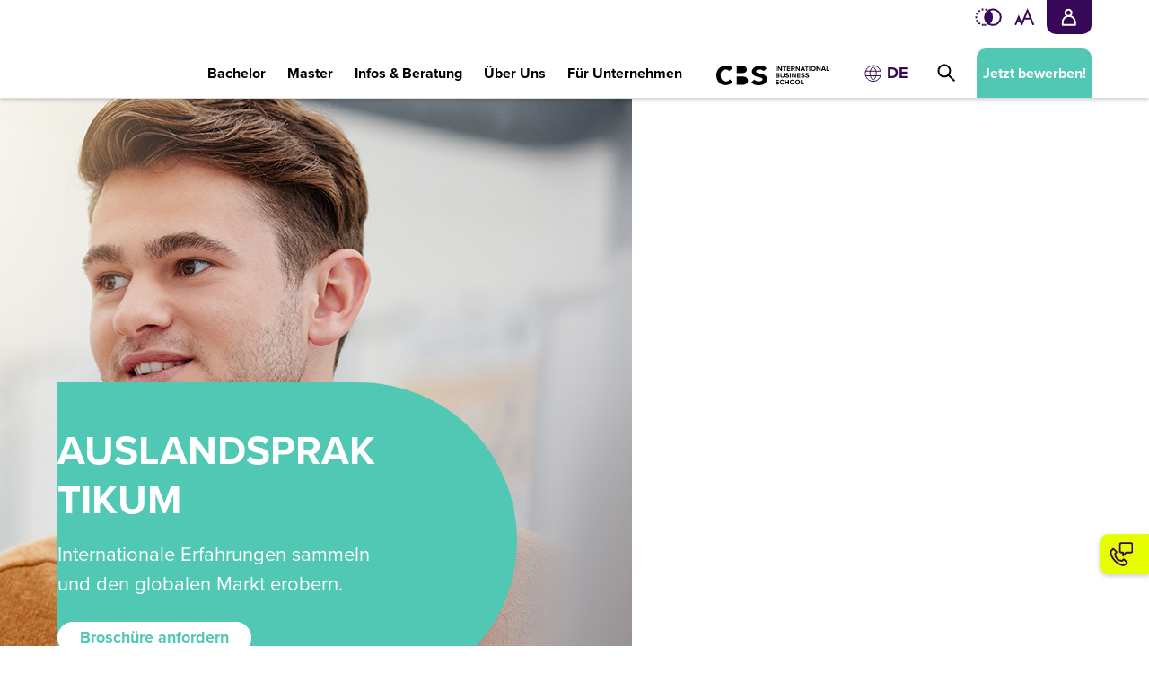

--- FILE ---
content_type: text/html; charset=utf-8
request_url: https://www.cbs.de/internationales/auslandspraktikum
body_size: 47918
content:
<!DOCTYPE html><!-- This site was created in Webflow. https://webflow.com --><!-- Last Published: Mon Feb 02 2026 10:53:56 GMT+0000 (Coordinated Universal Time) --><html data-wf-domain="www.cbs.de" data-wf-page="67d00af7cff59196e04b8595" data-wf-site="6756d7942dfe45751f761ff0" lang="de-DE"><head><meta charset="utf-8"/><title>Auslandspraktikum - Internationale Erfahrungen sammeln | CBS</title><link rel="alternate" hrefLang="x-default" href="https://www.cbs.de/internationales/auslandspraktikum"/><link rel="alternate" hrefLang="de-DE" href="https://www.cbs.de/internationales/auslandspraktikum"/><link rel="alternate" hrefLang="en" href="https://www.cbs.de/en/international/internship-abroad"/><meta content="Auslandspraktikum die perfekte Möglichkeit, um Praxiskenntnisse und internationale Erfahrungen im Ausland zu sammeln. Mehr Infos!" name="description"/><meta content="Auslandspraktikum - Internationale Erfahrungen sammeln | CBS" property="og:title"/><meta content="Auslandspraktikum die perfekte Möglichkeit, um Praxiskenntnisse und internationale Erfahrungen im Ausland zu sammeln. Mehr Infos!" property="og:description"/><meta content="Auslandspraktikum - Internationale Erfahrungen sammeln | CBS" property="twitter:title"/><meta content="Auslandspraktikum die perfekte Möglichkeit, um Praxiskenntnisse und internationale Erfahrungen im Ausland zu sammeln. Mehr Infos!" property="twitter:description"/><meta property="og:type" content="website"/><meta content="summary_large_image" name="twitter:card"/><meta content="width=device-width, initial-scale=1" name="viewport"/><meta content="Webflow" name="generator"/><link href="https://cdn.prod.website-files.com/6756d7942dfe45751f761ff0/css/cbs-stage.webflow.shared.355712e2f.min.css" rel="stylesheet" type="text/css" integrity="sha384-NVcS4v1tD1KIFP5AE8qDQwiK2W5kAnH1/eHTZ1GMel3fQluikX2MD4KB0M7Ev5tS" crossorigin="anonymous"/><script type="text/javascript">!function(o,c){var n=c.documentElement,t=" w-mod-";n.className+=t+"js",("ontouchstart"in o||o.DocumentTouch&&c instanceof DocumentTouch)&&(n.className+=t+"touch")}(window,document);</script><link href="https://cdn.prod.website-files.com/6756d7942dfe45751f761ff0/67b605490bf586e1ad173787_CBS_Favicon.png" rel="shortcut icon" type="image/x-icon"/><link href="https://cdn.prod.website-files.com/6756d7942dfe45751f761ff0/67b6054dbda49271f1de5e66_CBS_Webclip.jpg" rel="apple-touch-icon"/><link href="https://www.cbs.de/internationales/auslandspraktikum" rel="canonical"/><!-- <script id="Cookiebot" src="https://consent.cookiebot.com/uc.js" data-cbid="9793739b-3fb4-4fd7-97df-c3be5e30651f" type="text/javascript" async></script>-->

<meta name="viewport" content="width=device-width, initial-scale=1.0">


<!-- Keep this css code to improve the font quality-->
<style>
  * {
  -webkit-font-smoothing: antialiased;
  -moz-osx-font-smoothing: grayscale;
  -o-font-smoothing: antialiased;
  -webkit-appearance:none;
}
  .floating-navigation-element {
	display: none;
  }
</style>

<!-- Google Tag Manager -->
<script data-cookieconsent="ignore">(function(w,d,s,l,i){w[l]=w[l]||[];w[l].push({'gtm.start':
new Date().getTime(),event:'gtm.js'});var f=d.getElementsByTagName(s)[0],
j=d.createElement(s),dl=l!='dataLayer'?'&l='+l:'';j.dataset.cookieconsent='ignore';
j.async=true;j.src='https://metrics.cbs.de/gtm.js?id='+i+dl;f.parentNode.insertBefore(j,f);
})(window,document,'script','dataLayer','GTM-KG55LP2');</script>
<!-- End Google Tag Manager -->

<!-- [Attributes by Finsweet] Disable scrolling -->
<script defer src="https://cdn.jsdelivr.net/npm/@finsweet/attributes-scrolldisable@1/scrolldisable.js"></script>

<!-- Start VWO Async SmartCode -->
<link rel="preconnect" href="https://dev.visualwebsiteoptimizer.com" />
<script type='text/javascript' id='vwoCode'>
window._vwo_code ||
(function () {
var w=window,
d=document;
var account_id=1187083,
version=2.2,
settings_tolerance=2000,
hide_element='body',
hide_element_style = 'opacity:0 !important;filter:alpha(opacity=0) !important;background:none !important';
/* DO NOT EDIT BELOW THIS LINE */
if(f=!1,v=d.querySelector('#vwoCode'),cc={},-1<d.URL.indexOf('__vwo_disable__')||w._vwo_code)return;try{var e=JSON.parse(localStorage.getItem('_vwo_'+account_id+'_config'));cc=e&&'object'==typeof e?e:{}}catch(e){}function r(t){try{return decodeURIComponent(t)}catch(e){return t}}var s=function(){var e={combination:[],combinationChoose:[],split:[],exclude:[],uuid:null,consent:null,optOut:null},t=d.cookie||'';if(!t)return e;for(var n,i,o=/(?:^|;\s*)(?:(_vis_opt_exp_(\d+)_combi=([^;]*))|(_vis_opt_exp_(\d+)_combi_choose=([^;]*))|(_vis_opt_exp_(\d+)_split=([^:;]*))|(_vis_opt_exp_(\d+)_exclude=[^;]*)|(_vis_opt_out=([^;]*))|(_vwo_global_opt_out=[^;]*)|(_vwo_uuid=([^;]*))|(_vwo_consent=([^;]*)))/g;null!==(n=o.exec(t));)try{n[1]?e.combination.push({id:n[2],value:r(n[3])}):n[4]?e.combinationChoose.push({id:n[5],value:r(n[6])}):n[7]?e.split.push({id:n[8],value:r(n[9])}):n[10]?e.exclude.push({id:n[11]}):n[12]?e.optOut=r(n[13]):n[14]?e.optOut=!0:n[15]?e.uuid=r(n[16]):n[17]&&(i=r(n[18]),e.consent=i&&3<=i.length?i.substring(0,3):null)}catch(e){}return e}();function i(){var e=function(){if(w.VWO&&Array.isArray(w.VWO))for(var e=0;e<w.VWO.length;e++){var t=w.VWO[e];if(Array.isArray(t)&&('setVisitorId'===t[0]||'setSessionId'===t[0]))return!0}return!1}(),t='a='+account_id+'&u='+encodeURIComponent(w._vis_opt_url||d.URL)+'&vn='+version+'&ph=1'+('undefined'!=typeof platform?'&p='+platform:'')+'&st='+w.performance.now();e||((n=function(){var e,t=[],n={},i=w.VWO&&w.VWO.appliedCampaigns||{};for(e in i){var o=i[e]&&i[e].v;o&&(t.push(e+'-'+o+'-1'),n[e]=!0)}if(s&&s.combination)for(var r=0;r<s.combination.length;r++){var a=s.combination[r];n[a.id]||t.push(a.id+'-'+a.value)}return t.join('|')}())&&(t+='&c='+n),(n=function(){var e=[],t={};if(s&&s.combinationChoose)for(var n=0;n<s.combinationChoose.length;n++){var i=s.combinationChoose[n];e.push(i.id+'-'+i.value),t[i.id]=!0}if(s&&s.split)for(var o=0;o<s.split.length;o++)t[(i=s.split[o]).id]||e.push(i.id+'-'+i.value);return e.join('|')}())&&(t+='&cc='+n),(n=function(){var e={},t=[];if(w.VWO&&Array.isArray(w.VWO))for(var n=0;n<w.VWO.length;n++){var i=w.VWO[n];if(Array.isArray(i)&&'setVariation'===i[0]&&i[1]&&Array.isArray(i[1]))for(var o=0;o<i[1].length;o++){var r,a=i[1][o];a&&'object'==typeof a&&(r=a.e,a=a.v,r&&a&&(e[r]=a))}}for(r in e)t.push(r+'-'+e[r]);return t.join('|')}())&&(t+='&sv='+n)),s&&s.optOut&&(t+='&o='+s.optOut);var n=function(){var e=[],t={};if(s&&s.exclude)for(var n=0;n<s.exclude.length;n++){var i=s.exclude[n];t[i.id]||(e.push(i.id),t[i.id]=!0)}return e.join('|')}();return n&&(t+='&e='+n),s&&s.uuid&&(t+='&id='+s.uuid),s&&s.consent&&(t+='&consent='+s.consent),w.name&&-1<w.name.indexOf('_vis_preview')&&(t+='&pM=true'),w.VWO&&w.VWO.ed&&(t+='&ed='+w.VWO.ed),t}code={nonce:v&&v.nonce,library_tolerance:function(){return'undefined'!=typeof library_tolerance?library_tolerance:void 0},settings_tolerance:function(){return cc.sT||settings_tolerance},hide_element_style:function(){return'{'+(cc.hES||hide_element_style)+'}'},hide_element:function(){return performance.getEntriesByName('first-contentful-paint')[0]?'':'string'==typeof cc.hE?cc.hE:hide_element},getVersion:function(){return version},finish:function(e){var t;f||(f=!0,(t=d.getElementById('_vis_opt_path_hides'))&&t.parentNode.removeChild(t),e&&((new Image).src='https://dev.visualwebsiteoptimizer.com/ee.gif?a='+account_id+e))},finished:function(){return f},addScript:function(e){var t=d.createElement('script');t.type='text/javascript',e.src?t.src=e.src:t.text=e.text,v&&t.setAttribute('nonce',v.nonce),d.getElementsByTagName('head')[0].appendChild(t)},load:function(e,t){t=t||{};var n=new XMLHttpRequest;n.open('GET',e,!0),n.withCredentials=!t.dSC,n.responseType=t.responseType||'text',n.onload=function(){if(t.onloadCb)return t.onloadCb(n,e);200===n.status?_vwo_code.addScript({text:n.responseText}):_vwo_code.finish('&e=loading_failure:'+e)},n.onerror=function(){if(t.onerrorCb)return t.onerrorCb(e);_vwo_code.finish('&e=loading_failure:'+e)},n.send()},init:function(){var e,t=this.settings_tolerance();w._vwo_settings_timer=setTimeout(function(){_vwo_code.finish()},t),'body'!==this.hide_element()?(n=d.createElement('style'),e=(t=this.hide_element())?t+this.hide_element_style():'',t=d.getElementsByTagName('head')[0],n.setAttribute('id','_vis_opt_path_hides'),v&&n.setAttribute('nonce',v.nonce),n.setAttribute('type','text/css'),n.styleSheet?n.styleSheet.cssText=e:n.appendChild(d.createTextNode(e)),t.appendChild(n)):(n=d.getElementsByTagName('head')[0],(e=d.createElement('div')).style.cssText='z-index: 2147483647 !important;position: fixed !important;left: 0 !important;top: 0 !important;width: 100% !important;height: 100% !important;background: white !important;',e.setAttribute('id','_vis_opt_path_hides'),e.classList.add('_vis_hide_layer'),n.parentNode.insertBefore(e,n.nextSibling));var n='https://dev.visualwebsiteoptimizer.com/j.php?'+i();-1!==w.location.search.indexOf('_vwo_xhr')?this.addScript({src:n}):this.load(n+'&x=true',{l:1})}};w._vwo_code=code;code.init();})();
</script>
<!-- End VWO Async SmartCode -->

<script type="application/ld+json">
{
  "@context": "https://schema.org",
  "@graph": [
    {
      "@type": "CollegeOrUniversity",
      "@id": "https://www.cbs.de/#organization",
      "name": "CBS University of Applied Sciences",
      "legalName": "CBS Cologne Business School GmbH",
      "vatID": "DE268686478",
      "slogan": "Creating Tomorrow",
      "alternateName": [
        "CBS",
        "CBS University",
        "CBS Uni",
        "Cologne Business School (pre-2020)"
      ],
      "disambiguatingDescription": "CBS University of Applied Sciences (Germany), formerly Cologne Business School; not Copenhagen Business School (Denmark) or the US TV network.",
      "url": "https://www.cbs.de/",
      "logo": {
        "@type": "ImageObject",
        "url": "https://cdn.prod.website-files.com/6756d7942dfe45751f761ff0/67d5421c111e2972055a3ed6_CBS%20University%20Logo%20HORZ%202025%20RGB%20Black.svg"
      },      
"subOrganization": [
        {
          "@type": "CollegeOrUniversity",
          "@id": "https://www.cbs.de/international-business-school#organization",
          "name": "CBS International Business School",
          "url": "https://www.cbs.de/international-business-school",
          "sameAs": [
            "https://www.linkedin.com/school/cbs-international-business-school/",
            "http://facebook.com/cbs.edu/",
            "https://www.instagram.com/cbsinternationalbusinessschool/",
            "https://www.youtube.com/channel/UCnDmTmU0RBcxxmvQkSvfiBQ"
          ]
        },
        {
          "@type": "EducationalOrganization",
          "@id": "https://prep4university-studienkolleg.de/#organization",
          "name": "Studienkolleg Prep4University",
          "url": "https://prep4university-studienkolleg.de/"
        }
      ],
      "sameAs": [
        "https://www.facebook.com/cbsUniversity",
        "https://de.wikipedia.org/wiki/CBS_International_Business_School",
        "https://en.wikipedia.org/wiki/CBS_International_Business_School",
        "https://www.tiktok.com/@cbsuniversity",
        "https://www.instagram.com/cbsinternationalbusinessschool/",
        "https://www.youtube.com/channel/UCJHNduX3nBqZuE3aSVyIrxQ",
        "https://www.linkedin.com/company/cbsuniversity/posts/?feedView=all"
      ],
      "parentOrganization": {
        "@type": "Organization",
        "name": "Klett Gruppe"
      },
      "address": {
        "@type": "PostalAddress",
        "streetAddress": "Bahnstraße 6-8",
        "addressLocality": "Köln",
        "postalCode": "50996",
        "addressCountry": "DE"
      },
      "foundingDate": "1993",
      "foundingLocation": {
        "@type": "Place",
        "name": "Cologne, Germany"
      },
      "contactPoint": {
        "@type": "ContactPoint",
        "telephone": "0800 9318099",
        "contactType": "Studienberatung",
        "email": "study@cbs.de"
      },
      "description": "Die CBS University of Applied Sciences ist eine staatlich anerkannte private Hochschule mit rund 4.000 Studierenden an zehn Standorten in Deutschland. Trägerin ist die 1993 gegründete CBS Cologne Business School GmbH, die seit ihrer Gründung kontinuierlich weiterentwickelt wurde. Aus der ursprünglichen Cologne Business School, gegründet mit Fokus auf internationale Managementausbildung, wurde 2020 die CBS International Business School mit zusätzlichem Standort in Mainz. 2025 entstand durch die Integration der EU|FH mit den Fachbereichen Gesundheit, Soziales und Pädagogik die Dachmarke CBS University of Applied Sciences. Damit vereint die Hochschule heute ein erweitertes Portfolio in vier Fachbereichen – Wirtschaft, Gesundheit, Soziales und Pädagogik. Innerhalb dieser Struktur bleibt die CBS International Business School als Submarke am Hauptcampus Köln das internationale Zentrum der Hochschule, wo rund 75 Nationalitäten studieren. Die Hochschule vereint zwei Profile: · CBS University of Applied Sciences (Dachmarke): bietet ein breites Spektrum an dualen Bachelor- und Masterprogrammen in Wirtschaft, Gesundheit, Soziales und Pädagogik. Der Fokus liegt auf praxisorientierter Qualifizierung, enger Verzahnung von Studium und Beruf sowie finanzieller Sicherheit durch Unternehmenspartner. · CBS International Business School (Submarke): führt die Tradition der ursprünglichen Business School fort. Sie bietet internationale, deutsch- und englischsprachige Programme in Wirtschaft und Management (BA, BSc, MA, MSc, MBA) sowie das Studienkolleg Prep4University. Hier stehen Internationalität, englischsprachige Netzwerke und globale Managementkarrieren im Vordergrund. Die CBS ist systemakkreditiert, durch FIBAA, Wissenschaftsrat und Akkreditierungsrat geprüft und war die erste deutsche Hochschule mit IACBE-Akkreditierung. Über 1.300 Unternehmenspartnerschaften sichern die Verbindung von Studium und Praxis. Seit 2016 gehört sie zur Klett-Gruppe."
    },
    {
      "@type": "WebSite",
      "@id": "https://www.cbs.de/#website",
      "name": "CBS University of Applied Sciences",
      "url": "https://www.cbs.de/",
      "potentialAction": {
        "@type": "SearchAction",
        "target": "https://www.cbs.de/search?query={search_term_string}",
        "query-input": "required name=search_term_string"
      }
    }
  ]
}
</script>

<script type="text/javascript">
    (function(c,l,a,r,i,t,y){
        c[a]=c[a]||function(){(c[a].q=c[a].q||[]).push(arguments)};
        t=l.createElement(r);t.async=1;t.src="https://www.clarity.ms/tag/"+i;
        y=l.getElementsByTagName(r)[0];y.parentNode.insertBefore(t,y);
    })(window, document, "clarity", "script", "r81qkb6egm");
</script><link
  rel="stylesheet"
  href="https://cdn.jsdelivr.net/npm/swiper@11/swiper-bundle.min.css"
/>
<script src="https://cdn.jsdelivr.net/npm/swiper@11/swiper-bundle.min.js"></script>

<script type="application/ld+json">
{
  "@context": "https://schema.org",
  "@type": "FAQPage",
  "mainEntity": [{
    "@type": "Question",
    "name": "Was ist ein Auslandspraktikum?",
    "acceptedAnswer": {
      "@type": "Answer",
      "text": "Ein Auslandspraktikum ist eine zeitlich begrenzte Mitarbeit in einem Unternehmen außerhalb Deutschlands und die perfekte Möglichkeit, Praxiskenntnisse zu erlangen und gleichzeitig internationale Erfahrungen zu sammeln. Wenn du nach deinem Abschluss eine Tätigkeit in einem internationalen Unternehmen anstrebst, dann ist ein Auslandspraktikum eine sehr wertvolle Erfahrung in deinem Lebenslauf."
    }
  },{
    "@type": "Question",
    "name": "Was sind die Vorteile von einem Praktikum im Ausland?",
    "acceptedAnswer": {
      "@type": "Answer",
      "text": "Das Auslandspraktikum hilft dabei, deine Fremdsprachenkenntnisse zu verbessern und stärkt deine interkulturellen und sozialen Kompetenzen. Außerdem kannst du durch das Praktikum fachliche Kenntnisse und Fähigkeiten im konkreten Arbeitsumfeld erproben und weiter ausbauen. Das Sammeln von praktischen Erfahrungen ist vielen Unternehmen heutzutage sehr wichtig und internationale Erfahrung kann auf dem weiteren Bildungsweg bzw. im späteren Berufsleben von großem Vorteil sein."
    }
  },{
    "@type": "Question",
    "name": "Wie finde ich ein Auslandspraktikum?",
    "acceptedAnswer": {
      "@type": "Answer",
      "text": "Für die Suche nach einem Praktikum im Ausland kannst du neben klassischen Stellenbörsen auch die Jobbörse in unserem CBS Career Center nutzen. Wenn du dein Auslandspraktikum vor oder nach deinem Auslandssemester machen möchtest, dann solltest du in jedem Fall auch einen Blick in die Stellenbörse der Gasthochschule werfen. Bei den Bewerbungsunterlagen unterstützt dich der CBS Career Service gerne. 

 

Eine Möglichkeit an ein Praktikum im Ausland zu kommen, ist über eine Vermittlungsagentur, die einem im Gegenzug einer Gebühr ein Praktikum vermitteln kann. Meist kannst du nach Land, Stadt und Branche Deine Auswahl einschränken. Solche Unternehmen findest du ganz einfach, in dem du Auslandspraktika in eine Suchmaschine eingibst. Das Angebot ist groß, da die Nachfrage immer weiter steigt. 

 

Eine weitere Möglichkeit ist es, dir im Vorfeld ein internationales Unternehmen herauszusuchen, durch welches du direkt ein Praktikum finden kannst. Meist haben internationale Unternehmen eine eigene Jobbörse auf deren Homepage. Mit Hilfe dieser Karriereseiten kannst du schnell und einfach (auch nach Land sortiert) das Angebot der einzelnen Unternehmen einsehen. 

 

Die Suche nach einem Auslandspraktikum erfordert in jedem Fall viel Vorlaufzeit für die Planung und Organisation. Der Bewerbungsprozess dauert häufig länger, da man nicht vor Ort ist und je nach Land im Vorfeld ein Arbeitsvisum beantragen muss. Bei Fragen unterstützen dich gerne der Career Service & das International Office."
    }
  },{
    "@type": "Question",
    "name": "Gibt es Förderprogramme für Auslandspraktika?",
    "acceptedAnswer": {
      "@type": "Answer",
      "text": "Für Auslandspraktika innerhalb der EU kannst du dich für ein Erasmus+ Stipendium direkt an der CBS bewerben. 

 

Europa ist dir noch nicht weit genug – dann hast du die Chance, dich vor einem Auslandspraktikum außerhalb der EU für ein PROMOS Stipendium zu bewerben. Informationen über weitere Förderprogramme findest du im CBS Career Center."
    }
  }]
}
</script>
<script src="https://cdn.prod.website-files.com/6756d7942dfe45751f761ff0%2F652d31f3dc22d7b4ee708e44%2F680758379ef2ce321e7e0413%2Fclarity_script-8.7.5.js" type="text/javascript"></script></head><body><div class="page-wrapper"><div class="global-styles w-embed"><style>


  /* Ensure all elements inherit the color from its parent */
  body * {
    color: inherit;
  }
  
  .hs-content-id-154708712277 {
  min-width: 100%; /* Ensure it doesn't exceed the viewport width */
  max-width: 435px; /* Keep a maximum width for larger screens */
  width: 90%; /* Use a percentage to make it responsive */
  margin: 0 auto; /* Center it horizontally */
  min-height: auto; /* Let the height adjust based on content */
  height: fit-content;
}

  /* overflow clip for the page wrapper to prevent content overflow */
  .page-wrapper {
    overflow: clip;
  }


  a,
  .w-input,
  .w-select,
  .w-tab-link,
  .w-nav-link,
  .w-slider-arrow-left,
  .w-slider-arrow-right,
  .w-dropdown-btn,
  .w-dropdown-toggle,
  .w-dropdown-link {
    color: inherit;
    text-decoration: inherit;
    font-size: inherit;
  }

  /* Focus state style for keyboard navigation for the focusable elements */
  *[tabindex]:focus-visible,
  input[type="file"]:focus-visible {
    outline: 0.125rem solid #4d65ff;
    outline-offset: 0.125rem;
  }

  /* Get rid of top margin on first element in any rich text element */
  .w-richtext > :not(div):first-child, .w-richtext > div:first-child > :first-child {
    margin-top: 0 !important;
  }

  /* Get rid of bottom margin on last element in any rich text element */
  .w-richtext>:last-child, .w-richtext ol li:last-child, .w-richtext ul li:last-child {
    margin-bottom: 0 !important;
  }

  /* Prevent all click and hover interaction with an element */
  .pointer-events-off {
    pointer-events: none;
  }

  /* Enables all click and hover interaction with an element */
  .pointer-events-on {
    pointer-events: auto;
  }

  /* Create a class of .div-square which maintains a 1:1 dimension of a div */
  .div-square::after {
    content: "";
    display: block;
    padding-bottom: 100%;
  }

  /* Make sure containers never lose their center alignment */
  .container-medium,.container-small, .container-large {
    margin-right: auto !important;
    margin-left: auto !important;
  }


  /* Apply "..." after 3 lines of text */
  .text-style-3lines {
    display: -webkit-box;
    overflow: hidden;
    -webkit-line-clamp: 3;
    -webkit-box-orient: vertical;
  }

  /* Apply "..." after 2 lines of text */
  .text-style-2lines {
    display: -webkit-box;
    overflow: hidden;
    -webkit-line-clamp: 2;
    -webkit-box-orient: vertical;
  }

  /* Adds inline flex display */
  .display-inlineflex {
    display: inline-flex;
  }

  /* These classes are never overwritten */
  .hide {
    display: none !important;
  }

  @media screen and (max-width: 991px) {
    .hide, .hide-tablet {
      display: none !important;
    }
  }
  @media screen and (max-width: 767px) {
    .hide-mobile-landscape{
      display: none !important;
    }
  }
  @media screen and (max-width: 479px) {
    .hide-mobile{
      display: none !important;
    }
  }

  .margin-0 {
    margin: 0rem !important;
  }

  .padding-0 {
    padding: 0rem !important;
  }

  .spacing-clean {
    padding: 0rem !important;
    margin: 0rem !important;
  }

  .margin-top {
    margin-right: 0rem !important;
    margin-bottom: 0rem !important;
    margin-left: 0rem !important;
  }

  .padding-top {
    padding-right: 0rem !important;
    padding-bottom: 0rem !important;
    padding-left: 0rem !important;
  }

  .margin-right {
    margin-top: 0rem !important;
    margin-bottom: 0rem !important;
    margin-left: 0rem !important;
  }

  .padding-right {
    padding-top: 0rem !important;
    padding-bottom: 0rem !important;
    padding-left: 0rem !important;
  }

  .margin-bottom {
    margin-top: 0rem !important;
    margin-right: 0rem !important;
    margin-left: 0rem !important;
  }

  .padding-bottom {
    padding-top: 0rem !important;
    padding-right: 0rem !important;
    padding-left: 0rem !important;
  }

  .margin-left {
    margin-top: 0rem !important;
    margin-right: 0rem !important;
    margin-bottom: 0rem !important;
  }

  .padding-left {
    padding-top: 0rem !important;
    padding-right: 0rem !important;
    padding-bottom: 0rem !important;
  }

  .margin-horizontal {
    margin-top: 0rem !important;
    margin-bottom: 0rem !important;
  }

  .padding-horizontal {
    padding-top: 0rem !important;
    padding-bottom: 0rem !important;
  }

  .margin-vertical {
    margin-right: 0rem !important;
    margin-left: 0rem !important;
  }

  .padding-vertical {
    padding-right: 0rem !important;
    padding-left: 0rem !important;
  }

  /* Apply "..." at 100% width */
  .truncate-width { 
    width: 100%; 
    white-space: nowrap; 
    overflow: hidden; 
    text-overflow: ellipsis; 
  }
  /* Removes native scrollbar */
  .no-scrollbar {
    -ms-overflow-style: none;
    overflow: -moz-scrollbars-none; 
  }

  .no-scrollbar::-webkit-scrollbar {
    display: none;
  }

  .swiper-horizontal>.swiper-pagination-bullets, .swiper-pagination-bullets.swiper-pagination-horizontal, .swiper-pagination-custom, .swiper-pagination-fraction {
    top: 4.3rem;
    bottom: unset;
  }


  .swiper-pagination-bullets.swiper-pagination-horizontal.testimonials-bullets {
    top: 0;
  }

  .process-slider-pagination {
    top: 0 !important;
  }

  .testimonial-item-content p, .carrier_component-desc p, .more-locations-section p, .specialties-slider_component p, .faq2_answer p, .two-columns-content--item p, .faq3_answer p, .footer-form-left-content p {
    font-size: 1.125rem;
  }





  .semester-tabs-slider div {
    width: 100%;
    text-align: center;
  }

  .faq3_accordion:has(.faq3_question:empty):has(.faq3_answer:empty) {
    display: none;
  }

  .specialties-slider-wrapper.university .specialties-slider-item {
    background: var(--base-color-neutral--tanne);
    color: white;
  }

  .carrier_component-slider-wrapper.university .carrier_component-slider-item-bottom {
    background: white;
  }

  .carrier_component-slider-wrapper.university .carrier_component-slider-item-bottom {
    width: 100% !important;
  }

  .w-webflow-badge {
    display: none !important;
  }

</style>

<style>


  .carrier_component-slider.university .carrier_component-slider-item-top {
    background-color: white;
  }

  .blog-post-item-title-items .w-dyn-item:nth-of-type(n+2) .heading-style-h5 {
    display: none;
  }

  .link-wrapper {
    z-index: -1;
  }

  .news-pagination .swiper-pagination-bullet {
    background-color: white;
    opacity: 1;
  }

  .news-pagination .swiper-pagination-bullet.swiper-pagination-bullet-active {
    background-color: var(--base-color-neutral--electric);
  }

  input.hubspot-form-checkbox:checked {
    background-color: var(--base-color-neutral--aubergine);
  }

  @media screen and (max-width: 991px) {
    .navbar1_component .w-nav-overlay,
    .navbar1_menu.is-page-height-tablet.w-nav-menu {
      height: calc(100vh - 2.375rem) !important;
    }
  }

  .fs-toc_link-2.w--current {
    color: black;
    font-weight: bold;
  }

  .study-programs_wrapper.business .button {
    background-color: var(--base-color-neutral--lagoon);
    color: white;
  }

  .study-models-slider.business .study-models-item-content {
    background-color: var(--base-color-neutral--pistazie);
    color: var(--base-color-neutral--aubergine);
  }

  .study-models-slider.business .study-models-item-content .button {
    color: white;
    background-color: var(--base-color-neutral--aubergine);
  }

  .carrier_component-slider.university .carrier_component-slider-item {
    background-color: white;
  }

  .carrier_component-slider .carrier_component-slider-item {
    background-color: var(--base-color-neutral--pistazie);
  }


  .student-life-slider-left.university {
    order: 999 !important;
  }

  .student-life-slider-right.university {
    order: -999 !important;
  }

  @media screen and (max-width: 991px) {
    .student-life-slider-left.university {
      order: -999 !important;
    }

    .student-life-slider-right.university {
      order: 999 !important;
    }
  }

  .blog-rich-text.blog-cta-section a {
    background-color: var(--base-color-neutral--tanne);
    color: white;
    font-weight: bold;
    margin-top: 1.875rem;
    padding: 0.75rem 1.875rem;
    display: inline-block;
  }
  .study-models-slider.business .swiper-slide.study-models-item {
    background-color: var(--base-color-neutral--pistazie);
  }
  .study-models-slider.business .study-models-item {
    background-color: var(--base-color-neutral--pistazie);
  }

  .process-slider-item.swiper-slide:last-of-type .process-slider-line {
    display: none !important;
  }

  .university .slot-paggin-bottom {
    display: none;
  }

  .loader {
    width: 50px;
    aspect-ratio: 1;
    --_c:no-repeat radial-gradient(farthest-side,#25b09b 92%,#0000);
    background: 
      var(--_c) top,
      var(--_c) left,
      var(--_c) right,
      var(--_c) bottom;
    background-size: 12px 12px;
    animation: l7 1s infinite;
  }
  @keyframes l7 {to{transform: rotate(.5turn)}}

  .text-rich-text.blog-page h2 {
    margin-top: 2.5rem
      margin-bottom: 1.875rem;
  }



  .is-electric .swiper-pagination-bullet {
    background-color: var(--base-color-neutral--electric)	!important;
  }

  .is-electric .swiper-pagination-bullet.swiper-pagination-bullet-active {
    background-color: var(--base-color-neutral--electric) !important;
  }

  .text-rich-text a {
    text-decoration: underline;
  }

  .text-rich-text a:hover {
    color: var(--base-color-neutral--lagoon);
    text-decoration: none;
  }


  .two-columns-content_component.is-map a:hover,
  .navbar1_component a:hover,
  .floating-navigation a:hover,
  .specialties-slider a:hover,
  .blog-articles a:hover,
  .blog-posts a:hover,
  .termine-slider a:hover,
  .team-member-contact-data a:hover,
  .blog-articles-item:hover,
	.filter-page-item:hover {
    color: inherit !important;
  }


  .hs-form-booleancheckbox p,
  .hs-richtext p {
    font-size: 0.75rem;
    line-height: 1.125rem;
  }

  .hs-form-booleancheckbox-display {
    cursor: pointer;
  }

  .hs-form-booleancheckbox .hs-input,
  .inputs-list.multi-container .hs-form-checkbox .hs-input {
    width: 1.5625rem;
    height: 1.5625rem;
    min-width: 1.5625rem;
    min-height: 1.5625rem;
    min-height: unset;
  }

  .inputs-list.multi-container .hs-form-checkbox,
  .inputs-list.multi-container .hs-form-checkbox-display {
    display: flex;
    align-items: center;
    gap: 0.9375rem;
    cursor: pointer;
  }

  .hs-form-checkbox .hs-input,
  .hs-form-booleancheckbox .hs-input {
    position: relative;
  }

  .hs-form-checkbox .hs-input:after,
  .hs-form-booleancheckbox .hs-input:after {
    content: '';
    position: absolute;
    top: 50%;
    left: 50%;
    transform: translateX(-50%) translateY(-50%);
    width: 0.625rem;
    height: 0.625rem;
    background-color: var(--base-color-neutral--aubergine);
    border-radius: 3px;
    opacity: 0;
    transition: 0.3s;
  }
  .university .hs-form-checkbox .hs-input:after,
  .university .hs-form-booleancheckbox .hs-input:after {
    background-color: var(--base-color-neutral--tanne);
  }

  .hs-form-checkbox .hs-input:checked:after,
  .hs-form-booleancheckbox .hs-input:checked:after {
    opacity: 1;
  }
  
/* 1. Hide default radio style */
.hs-form-radio .hs-input[type="radio"] {
  appearance: auto;
  -webkit-appearance: auto;
  background-color: #b6a5f426;
  accent-color: #370857;
  border: 2px solid #370857;
  width: 18px;
  height: 18px;
  margin-right: 0.5rem;
  vertical-align: middle;
  cursor: pointer;
}

  .live_wrapper.university .hs-form-field {
    color: black;
  }

  .university .hs-input {
    border: 1px solid var(--base-color-neutral--tanne);
    color: black;
    background-color: #EDF9F4;
  }

  .hs-fieldtype-intl-phone.hs-input {
    padding: 0;
    background: none !important;
    border: none !important;
    height: auto;
  }

  .university .hs-button {
    background-color: var(--base-color-neutral--electric);
    color: black;
  }

  .university .hs-button:hover {
    background-color: #b6d911;
  }

  .hs-form {
    background-color: transparent;
  }

  .more-locations-pagination.is-lagoon .swiper-pagination-bullet,
  .more-locations-pagination2.is-lagoon .swiper-pagination-bullet {
    background-color: var(--base-color-neutral--lagoon);
  }

  h1, h2, h3, h4, h5, h6, .heading-style-h4 {
    overflow-wrap: break-word;
    word-wrap: break-word;
    word-break: break-all;
    word-break: break-word;
    hyphens: auto;
  }

  .blog-page a {
    display: inline-block;
    color: black; 
  }

  .blog-page a:hover {
    color: var(--base-color-neutral--lagoon);
    text-decoration: underline;
  }

  .high-contrast {
    background-color: black !important;
    color: yellow !important;
  }

  .high-contrast * {
    background-color: black !important;
    background-image: unset !important;
    color: yellow !important;
    border-color: yellow !important;
  }
  
  .high-contrast .navbar7_logo {
		color: white;
	}

  /* Exclude specific elements */
  .high-contrast #hs-web-interactives-top-anchor,
  .high-contrast #hs-web-interactives-bottom-anchor {
    background-color: initial !important;
    background-image: initial !important;
    color: initial !important;
    border-color: initial !important;
  }

  .high-contrast .campus-header-content-background.is-gradient {
    background-image: unset !important;
    background-color: black !important;
    color: yellow !important;
    border-color: yellow !important;
  }

  .high-contrast .absolute-link,
  .high-contrast .link-wrapper {
    background-color: transparent !important;
  }

  .high-contrast .menu-icon1_line-bottom,
  .high-contrast .menu-icon1_line-top,
  .high-contrast .menu-icon1_line-middle {
    background-color: yellow !important;
  }

  .high-contrast .floating-navigation {
    background: transparent !important;
  }

  .high-contrast .footer_component-header img {
    filter: grayscale(1) brightness(5000%) !important;
  }

  a,
  .footer-form_component a,
  .text-rich-text a {
    color: inherit;
    text-decoration: underline;
    font-size: inherit;
  }

  .footer-component a,
  .more-locations-item-slide a,
  .navbar7_component a,
  .locations_component a,
  .termine-slider a,
  .blog-articles a,
  .filter-page-item-content-wrapper a,
  .team-member-contact-data a,
  .study-programs-item-content.team-content a,
  .blog-rich-text.blog-cta-section a,
	.filter-page-item {
    text-decoration: none;
  }
  
  .active .parent-element-underline {
    opacity: 1 !important;
    background-color: var(--base-color-neutral--aubergine) !important;
  }
  
  .blog-rich-text.blog-cta-section a:hover {
    color: white;
  }
  
  .campus-header-content > .padding-vertical {
		border-top-right-radius: 100rem;
    border-bottom-right-radius: 100rem;
	}

  .timeline-wrapper:last-of-type .dot-line {
    display: none;
  }
	.university .testimonial-item-content-wrapper, .university .testimonial-item.text-color-alternate._w-100 {
		background-color: var(--base-color-neutral--aubergine) !important;
		background-image: none;
	}
  .university .is-electric .swiper-pagination-bullet.swiper-pagination-bullet-active {
		background-color: var(--base-color-neutral--lagoon) !important;
	}
  .business .is-electric .swiper-pagination-bullet.swiper-pagination-bullet-active {
		background-color: var(--base-color-neutral--aubergine) !important;
	}
  
	.testimonial-slider-wrapper .swiper-pagination-bullet,
	.testimonial-slider-wrapper .swiper-pagination-bullet {
		background-color: white !important;
		opacity: 1 !important;
	}
  
  .blog-rich-text.blog-cta-section a {
  	margin-top: 0;
  }

  @media screen and (max-width: 991px) {
    .campus-header.is-main-page {
      z-index: 2137 !important; 
    }
  }
  
  .floating-navigation {
		width: auto;
	}

/* Global font override for all key MMCM elements */
.mmcm-container .mmcm-close,
.mmcm-container .mmcm-title,
.mmcm-container .mmcm-description,
.mmcm-container .mmcm-content,
.mmcm-container .mmcm-actions,
.mmcm-container a,
.mmcm-container .mmcm-checkbox,
.mmcm-container .mmcm-group-description,
.mmcm-container .mmcm-group-head-toggle-details,
.mmcm-container .mmcm-content-blocker-title,
.mmcm-container .mmcm-content-blocker-message,
.mmcm-container .mmcm-content-blocker-btn,
.mmcm-container .mmcm-service-head,
.mmcm-container .mmcm-service-purpose,
.mmcm-container .mmcm-service-details {
  font-family: "Mark Simonson Proxima Nova", Tahoma, sans-serif !important;
  line-height: 1.4 !important;
}

.mmcm-container {
        font-size: 0.9375rem!important;
}

/* Title */
.mmcm-container .mmcm-title {
  font-size: 1.375rem !important;
  font-weight: 700 !important;
  margin-bottom: 0.5em !important;
}

/* Description text */
.mmcm-container .mmcm-description,
.mmcm-container .mmcm-group-description,
.mmcm-container .mmcm-service-purpose,
.mmcm-container .mmcm-service-details {
  font-size: 1.125rem !important;
  font-weight: 400 !important;
  color: #333!important;
}

/* Links */
.mmcm-container a:hover {
  color: #000 !important;
}

/* Buttons in MMCM actions */
.mmcm-container .mmcm-actions a,
.mmcm-container .mmcm-actions .mmcm-button,
.mmcm-container .mmcm-content-blocker-btn {
  text-decoration: none !important;     
  font-weight: 600 !important;
  font-family: "Mark Simonson Proxima Nova", Tahoma, sans-serif !important;
  border-radius: 4px !important;
  padding: 0.6em 1.2em !important;
  display: inline-block !important;
}

/* Hover state */
.mmcm-container .mmcm-actions a:hover,
.mmcm-container .mmcm-actions .mmcm-button:hover,
.mmcm-container .mmcm-content-blocker-btn:hover {
  background-color: #370857 !important; 
  color: #fff !important;
  text-decoration: none !important;
}
/* --- Footer Links (< zurück, Impressum, Datenschutz) --- */
.mmcm-container .mmcm-actions .mmcm-btn-advanced,
.mmcm-container .mmcm-actions .mmcm-btn-0,
.mmcm-container .mmcm-actions .mmcm-btn-1 {
  background: none !important;  
  border: none !important;
  color: #50c8b4 !important;            
  text-decoration: underline !important;
  font-weight: 400 !important;
  font-family: "Mark Simonson Proxima Nova", Tahoma, sans-serif !important;
  padding: 0.3em 0.6em !important;
}

.mmcm-container .mmcm-actions .mmcm-btn-advanced:hover,
.mmcm-container .mmcm-actions .mmcm-btn-0:hover,
.mmcm-container .mmcm-actions .mmcm-btn-1:hover {
  color: #000 !important; 
  background: none!important;
  text-decoration: underline !important;
}

.mmcm .mmcm-close {
        display: none!important;
}

/* Content Blocker */
/* Content Blocker Container */
.mmcm-content-blocker-container,
.mmcm-placeholder .mmcm-content-blocker {
  font-family: "Mark Simonson Proxima Nova", Tahoma, sans-serif !important;
  background: #014d50 !important;
  padding: 30px;
  margin: 1em 0 !important;
  border-radius: 15px;
  color: #fff !important;

  display: flex;              /* make it flex */
  flex-direction: column;     /* stack title, message, buttons vertically */
  align-items: center;        /* center horizontally */
  text-align: center;         /* center text */
}

/* Title */
.mmcm-content-blocker-container .mmcm-content-blocker-title,
.mmcm-placeholder .mmcm-content-blocker-title {
  font-weight: 700 !important;
  font-size: 1.375rem !important;
  margin-bottom: 0.5em !important;
  color: #fff !important;
}

/* Message */
.mmcm-content-blocker-container .mmcm-content-blocker-message,
.mmcm-placeholder .mmcm-content-blocker-message {
  font-size: 1.125rem !important;
  margin-bottom: 2em !important;
  color: #fff !important;
}

/* Buttons */
.mmcm-content-blocker-container .mmcm-content-blocker-btn,
.mmcm-placeholder .mmcm-content-blocker-btn {
  background-color: #e6ff00 !important;
  color: #000 !important;
  text-decoration: none !important;
  font-weight: 600 !important;
  border-radius: 50px !important;
  padding: 0.5em 2em !important;
  font-size: 0.9375rem !important;
  display: inline-block !important;
  margin: 0.3em;              /* spacing between buttons */
}

.mmcm-content-blocker-container .mmcm-content-blocker-btn:hover,
.mmcm-placeholder .mmcm-content-blocker-btn:hover {
  background-color: #bdead9 !important;
  color: #000 !important;
}

/* Mobile tweaks */
@media (max-width: 767px) {
  .mmcm-container .mmcm-actions .mmcm-button:first-child {
    margin-bottom: 0.5em !important;
  }

  .mmcm-content-blocker-container .mmcm-content-blocker-btn.mmcm-content-blocker-btn-enable,
  .mmcm-placeholder .mmcm-content-blocker-btn.mmcm-content-blocker-btn-enable {
    margin-bottom: 0.5em !important;
  }
}

/* Blocker container takes full space and centers content */
.mmcm-placeholder .mmcm-content-blocker {
  display: flex;
  flex-direction: column;
  align-items: center;
  justify-content: center;  /* vertical + horizontal centering */
  height: 100%;
  width: 100%;
  text-align: center;
  padding: 20px;
  box-sizing: border-box;
}

/* Fix Webflow video wrapper issue */
.w-video {
  position: relative;
}

.w-video .mmcm-placeholder {
  position: absolute;
  top: 0;
  left: 0;
  width: 100% !important;
  height: 100% !important;
  min-height: 0 !important; /* disable our min-heights in this context */
}




.filter-checkbox.w--redirected-focus {
  box-shadow: none;
  background-image: none;
}

.fs-cmsfilter_active .w-checkbox-input {
    background-color: #0000 !important;
    background-image: url("https://cdn.prod.website-files.com/6756d7942dfe45751f761ff0/67766ff8db2320472d832305_Rectangle%2089.svg") !important;
    background-position: 50% !important;
    background-repeat: no-repeat !important;
    background-size: 10px 10px !important;
}

</style></div><div data-animation="default" class="navbar7_component w-nav" data-easing2="ease-out" fs-scrolldisable-element="smart-nav" data-easing="ease" data-collapse="medium" data-w-id="d6f04e61-07ae-9149-5727-11d652896990" role="banner" data-no-scroll="1" data-duration="400"><div class="_w-full nav-de"><div class="navbar7_container h-40 custom-hide"><div class="navbar7-top-actions"><div class="lang-wrapper hide-1280 w-locales-list"><div data-hover="false" data-delay="0" class="lang-dropdown w-dropdown"><div class="flex-lang w-dropdown-toggle"><div class="is-icon w-embed"><svg width="22" height="22" viewBox="0 0 22 22" fill="none" xmlns="http://www.w3.org/2000/svg">
<path fill-rule="evenodd" clip-rule="evenodd" d="M10.7109 19.6328C15.5434 19.6328 19.4609 15.7153 19.4609 10.8828C19.4609 6.05032 15.5434 2.13281 10.7109 2.13281C5.87845 2.13281 1.96094 6.05032 1.96094 10.8828C1.96094 15.7153 5.87845 19.6328 10.7109 19.6328Z" stroke="currentColor"/>
<path fill-rule="evenodd" clip-rule="evenodd" d="M10.7109 18.7578C10.7109 18.7578 14.2109 15.8942 14.2109 10.8828C14.2109 5.87145 10.7109 3.00781 10.7109 3.00781C10.7109 3.00781 7.21094 5.87145 7.21094 10.8828C7.21094 15.8942 10.7109 18.7578 10.7109 18.7578Z" stroke="currentColor"/>
<path d="M2.39844 8.25781H19.0234" stroke="currentColor" stroke-linecap="round"/>
<path d="M2.39844 13.5078H19.0234" stroke="currentColor" stroke-linecap="round"/>
</svg></div><div>DE</div></div><nav class="dropdown-lang-list w-dropdown-list"><div role="list" class="w-locales-items"><div role="listitem" class="locale-dropdown w-locales-item"><a hreflang="de-DE" href="/internationales/auslandspraktikum" aria-current="page" class="locale-link w--current">DE</a></div><div role="listitem" class="locale-dropdown w-locales-item"><a hreflang="en" href="/en/international/internship-abroad" class="locale-link">EN</a></div></div></nav></div></div><a id="change-contrast" href="#" class="navbar7-top-actions-contrast w-inline-block"><div class="is-flex w-embed"><svg width="30" height="20" viewBox="0 0 30 20" fill="none" xmlns="http://www.w3.org/2000/svg">
<path fill-rule="evenodd" clip-rule="evenodd" d="M20.0501 18.8775C24.8714 18.8775 28.7798 14.969 28.7798 10.1477C28.7798 5.32642 24.8714 1.41797 20.0501 1.41797C15.2288 1.41797 11.3203 5.32642 11.3203 10.1477C11.3203 14.969 15.2288 18.8775 20.0501 18.8775Z" stroke="currentColor" stroke-width="2"/>
<path fill-rule="evenodd" clip-rule="evenodd" d="M10.3157 18.8775C15.137 18.8775 19.0455 14.969 19.0455 10.1477C19.0455 5.32642 15.137 1.41797 10.3157 1.41797C5.49439 1.41797 1.58594 5.32642 1.58594 10.1477C1.58594 14.969 5.49439 18.8775 10.3157 18.8775Z" stroke="currentColor" stroke-width="2" stroke-dasharray="2 2"/>
<path d="M15.8599 3.19398C17.4139 4.45792 18.7221 6.5996 19.0165 9.04012C19.3201 11.5562 18.5516 14.4448 15.7128 17.0516C14.1264 16.2644 11.7003 14.2103 11.6417 10.6936C11.6087 8.7176 12.3686 7.00306 13.3775 5.63703C14.1808 4.54943 15.1175 3.71745 15.8599 3.19398Z" fill="currentColor" stroke="currentColor" stroke-width="2"/>
</svg></div></a><div data-hover="false" data-delay="0" class="w-dropdown"><div class="change-font-size opacity-hover w-dropdown-toggle"><div class="is-flex w-embed"><svg width="22" height="20" viewBox="0 0 22 20" fill="none" xmlns="http://www.w3.org/2000/svg">
<path d="M1.44531 18.079L2.85876 14.6867M8.22987 18.079L6.81642 14.6867M2.85876 14.6867L4.83759 9.9375L6.81642 14.6867M2.85876 14.6867H6.81642" stroke="currentColor" stroke-width="2" stroke-linecap="round"/>
<path d="M8.22656 18.079L10.8872 11.6936M20.9975 18.079L18.3369 11.6936M10.8872 11.6936L14.612 2.75391L18.3369 11.6936M10.8872 11.6936H18.3369" stroke="currentColor" stroke-width="2" stroke-linecap="round"/>
</svg></div></div><nav class="dropdown-list-2 w-dropdown-list"><div class="letter-size-wrapper"><div class="letter-size-item normal"><div class="is-flex w-embed"><svg width="9" height="13" viewBox="0 0 9 13" fill="none" xmlns="http://www.w3.org/2000/svg">
<path d="M1 11.5633L2.41345 8.17107M7.78456 11.5633L6.37111 8.17107M2.41345 8.17107L4.39228 3.42188L6.37111 8.17107M2.41345 8.17107H6.37111" stroke="currentColor" stroke-width="2" stroke-linecap="round"/>
</svg></div></div><div class="letter-size-item medium"><div class="is-flex w-embed"><svg width="13" height="18" viewBox="0 0 13 18" fill="none" xmlns="http://www.w3.org/2000/svg">
<path d="M1 16.4219L3.29167 11.0052M12 16.4219L9.70833 11.0052M3.29167 11.0052L6.5 3.42188L9.70833 11.0052M3.29167 11.0052H9.70833" stroke="currentColor" stroke-width="2" stroke-linecap="round"/>
</svg></div></div><div class="letter-size-item big"><div class="is-flex w-embed"><svg width="15" height="20" viewBox="0 0 15 20" fill="none" xmlns="http://www.w3.org/2000/svg">
<path d="M1.23047 18.747L3.89108 12.3615M14.0014 18.747L11.3408 12.3615M3.89108 12.3615L7.61594 3.42188L11.3408 12.3615M3.89108 12.3615H11.3408" stroke="currentColor" stroke-width="2" stroke-linecap="round"/>
</svg></div></div></div></nav></div><a href="https://my.cbs.de/de/index" target="_blank" class="navbar7-top-actions-profile w-inline-block"><div class="is-icon is-absolute w-embed"><svg width="17" height="20" viewBox="0 0 17 20" fill="none" xmlns="http://www.w3.org/2000/svg">
<path d="M8.24219 8.76562C4.37505 8.76562 1.24219 11.9627 1.24219 15.9091V18.7656H15.2422V15.9091C15.2422 11.9627 12.1093 8.76562 8.24219 8.76562Z" stroke="currentColor" stroke-width="2" stroke-linecap="round" stroke-linejoin="round"/>
<path d="M7.74219 8.76562C9.67518 8.76562 11.2422 7.19862 11.2422 5.26562C11.2422 3.33263 9.67518 1.76562 7.74219 1.76562C5.80919 1.76562 4.24219 3.33263 4.24219 5.26562C4.24219 7.19862 5.80919 8.76562 7.74219 8.76562Z" stroke="currentColor" stroke-width="2" stroke-linecap="round" stroke-linejoin="round"/>
</svg></div></a></div></div><div class="navbar7_container"><a href="/" class="navbar7_logo-link no-padding-tablet w-nav-brand"><div class="navbar7_logo w-embed"><svg xmlns="http://www.w3.org/2000/svg" viewBox="0 0 487.73 93.8"><path fill="currentColor" d="M228.01 25.68c-3.62-4.41-11.21-7.5-18.53-7.5-11.3 0-17.74 3.53-17.74 9 0 3.97 4.68 7.15 14.83 9.71l12.09 3c17.3 4.24 25.24 11.83 25.24 24.36 0 18-15.18 29.56-38.74 29.56-15.35 0-28.33-5.29-36.18-14.74l14.56-12.35c5.47 5.82 12.97 8.91 21.62 8.91 11.03 0 17.91-3.97 17.91-9.44 0-4.77-3.62-7.32-15.18-10.24l-12-3.09c-16.41-4.15-24.88-12.44-24.88-24.8C171 10.94 185.91 0 209.3 0c13.94 0 26.21 4.94 33.35 13.33L228 25.68M98.2 1.32v34.15h28.15c13.15 0 20.65-6.18 20.65-17.12s-7.41-17.03-20.65-17.03H98.2Zm54 70.69c0-12.35-9.71-19.94-25.41-19.94H98.2v39.97h28.59c15.71 0 25.41-7.68 25.41-20.03M62.02 25.68c-3.97-4.85-9.71-7.5-16.06-7.5-16.06 0-25.22 11.03-25.22 28.24s8.54 29.03 23.81 29.03c7.77 0 13.15-2.74 19.77-9.88l13.85 12.79C69.7 88.51 57.79 93.8 43.58 93.8 17.46 93.8 0 73.95 0 46.42S18.69 0 45.96 0c12.88 0 24.35 4.94 30.8 13.24L62.02 25.68ZM286.14 2.64h4.8v13.2c0 1.55.43 2.82 1.28 3.78.85.97 2.15 1.45 3.88 1.45s2.99-.48 3.83-1.45c.84-.97 1.27-2.23 1.27-3.78V2.64h4.8v13.33c0 1.38-.2 2.64-.6 3.78a7.613 7.613 0 0 1-1.82 2.93c-.81.81-1.84 1.45-3.08 1.9-1.24.46-2.71.68-4.4.68s-3.16-.23-4.42-.68c-1.25-.45-2.29-1.09-3.12-1.9-.82-.81-1.43-1.79-1.83-2.93-.4-1.14-.6-2.39-.6-3.75V2.64ZM316.62 9.94v14.93h-4.73V2.64h4.87l10.3 14.4V2.64h4.73v22.23h-4.57l-10.6-14.93ZM337.75 2.64h4.73v22.23h-4.73V2.64ZM345.95 2.64h5.4l6.17 17.1 6.13-17.1h5.4l-8.57 22.23h-5.93l-8.6-22.23ZM372.53 2.64h15.73v4.07h-11v4.83h10.77v4.07h-10.77v5.17h11v4.1h-15.73V2.64ZM406.78 9.77c0-.93-.32-1.68-.95-2.23-.63-.55-1.43-.83-2.38-.83h-4.97v6.13h4.97c.96 0 1.75-.28 2.38-.83.63-.55.95-1.3.95-2.23m-4.83 7.12h-3.47v7.97h-4.73V2.64h10.4c1.16 0 2.19.18 3.12.53.92.36 1.71.86 2.35 1.5.64.65 1.14 1.4 1.48 2.27.35.87.52 1.82.52 2.87 0 .98-.14 1.85-.42 2.6-.28.76-.65 1.41-1.12 1.95-.47.55-.99.99-1.57 1.33-.58.35-1.17.58-1.77.72l5 8.47h-5.43l-4.37-7.97ZM417.43 18.14c.78.82 1.77 1.53 2.97 2.12 1.2.59 2.57.88 4.1.88 1.31 0 2.28-.25 2.92-.77.63-.51.95-1.09.95-1.73 0-.42-.12-.78-.35-1.07-.23-.29-.55-.54-.95-.75-.4-.21-.87-.39-1.42-.55s-1.14-.31-1.78-.47c-.91-.2-1.86-.44-2.83-.72-.98-.28-1.87-.65-2.68-1.13a6.055 6.055 0 0 1-2-1.9c-.52-.79-.78-1.81-.78-3.05 0-.93.19-1.81.58-2.62.39-.81.94-1.52 1.67-2.12s1.61-1.08 2.65-1.43c1.05-.36 2.22-.53 3.53-.53 3.53 0 6.42 1.03 8.67 3.1l-2.63 3.47A8.684 8.684 0 0 0 427 7.02c-1.12-.39-2.23-.58-3.32-.58s-1.88.21-2.43.63c-.56.42-.83.97-.83 1.63 0 .38.11.69.33.95.22.26.53.48.92.67.39.19.86.36 1.4.5.54.15 1.14.29 1.78.45.91.2 1.86.44 2.85.72.99.28 1.89.67 2.7 1.17s1.48 1.15 2 1.93c.52.79.78 1.81.78 3.05 0 1.02-.18 1.97-.55 2.83-.37.87-.92 1.62-1.65 2.25-.73.63-1.65 1.13-2.77 1.5-1.11.37-2.42.55-3.93.55-2.16 0-4-.32-5.53-.97-1.53-.64-2.83-1.5-3.9-2.57l2.6-3.6ZM438.07 2.64h4.73v22.23h-4.73V2.64ZM453.1 6.8h-6.5V2.64h17.73v4.17h-6.47v18.07h-4.77V6.8ZM474.49 15.77l-8.57-13.13h5.4l5.53 8.93 5.47-8.93h5.4l-8.5 13.13v9.1h-4.73v-9.1ZM287.41 83.49c.78.82 1.77 1.53 2.97 2.12 1.2.59 2.57.88 4.1.88 1.31 0 2.28-.25 2.92-.77.63-.51.95-1.09.95-1.73 0-.42-.12-.78-.35-1.07-.23-.29-.55-.54-.95-.75-.4-.21-.87-.39-1.42-.55s-1.14-.31-1.78-.47c-.91-.2-1.86-.44-2.83-.72-.98-.28-1.87-.65-2.68-1.13a6.055 6.055 0 0 1-2-1.9c-.52-.79-.78-1.81-.78-3.05 0-.93.19-1.8.58-2.62.39-.81.94-1.52 1.67-2.12.72-.6 1.61-1.08 2.65-1.43 1.05-.35 2.22-.53 3.53-.53 3.53 0 6.42 1.03 8.67 3.1l-2.63 3.47a8.684 8.684 0 0 0-3.05-1.85c-1.12-.39-2.23-.58-3.32-.58s-1.88.21-2.43.63c-.56.42-.83.97-.83 1.63 0 .38.11.69.33.95.22.25.53.48.92.67.39.19.86.35 1.4.5.54.14 1.14.29 1.78.45.91.2 1.86.44 2.85.72.99.28 1.89.67 2.7 1.17s1.48 1.14 2 1.93.78 1.81.78 3.05c0 1.02-.18 1.97-.55 2.83-.37.87-.92 1.62-1.65 2.25-.73.63-1.65 1.13-2.77 1.5-1.11.37-2.42.55-3.93.55-2.16 0-4-.32-5.53-.97-1.53-.64-2.83-1.5-3.9-2.57l2.6-3.6ZM317.79 90.62c-1.62 0-3.14-.28-4.57-.83-1.42-.55-2.65-1.34-3.7-2.35-1.05-1.01-1.87-2.22-2.49-3.63-.61-1.41-.92-2.97-.92-4.68s.31-3.27.92-4.68c.61-1.41 1.44-2.62 2.49-3.63 1.04-1.01 2.28-1.79 3.7-2.35 1.42-.55 2.94-.83 4.57-.83 1.27 0 2.4.16 3.4.47 1 .31 1.88.72 2.65 1.22s1.43 1.08 1.98 1.73c.55.66 1.03 1.33 1.43 2.02l-4.07 2c-.47-.91-1.17-1.68-2.12-2.3-.95-.62-2.04-.93-3.28-.93-.96 0-1.85.18-2.68.55-.83.37-1.56.87-2.17 1.52-.61.65-1.09 1.42-1.43 2.32-.35.9-.52 1.87-.52 2.92s.17 2.01.52 2.9c.34.89.82 1.66 1.43 2.32.61.65 1.33 1.17 2.17 1.53.83.37 1.73.55 2.68.55 1.25 0 2.34-.31 3.28-.92.94-.61 1.65-1.38 2.12-2.32l4.07 1.97c-.4.69-.88 1.36-1.43 2.02-.56.65-1.22 1.24-1.98 1.75-.77.51-1.65.92-2.65 1.23-1 .31-2.13.47-3.4.47M331.3 67.99h4.73v22.23h-4.73V67.99ZM341.98 67.99h15.73v4.07h-11v4.83h10.77v4.07h-10.77v5.17h11v4.1h-15.73V68ZM367.94 75.29v14.93h-4.73V67.99h4.87l10.3 14.4v-14.4h4.73v22.23h-4.57l-10.6-14.93ZM398.94 90.62c-1.62 0-3.14-.28-4.57-.83-1.42-.55-2.65-1.34-3.7-2.35-1.05-1.01-1.87-2.22-2.49-3.63-.61-1.41-.92-2.97-.92-4.68s.31-3.27.92-4.68c.61-1.41 1.44-2.62 2.49-3.63 1.04-1.01 2.28-1.79 3.7-2.35 1.42-.55 2.94-.83 4.57-.83 1.27 0 2.4.16 3.4.47 1 .31 1.88.72 2.65 1.22s1.43 1.08 1.98 1.73c.55.66 1.03 1.33 1.43 2.02l-4.07 2c-.47-.91-1.17-1.68-2.12-2.3-.95-.62-2.04-.93-3.28-.93-.96 0-1.85.18-2.68.55-.83.37-1.56.87-2.17 1.52-.61.65-1.09 1.42-1.43 2.32-.35.9-.52 1.87-.52 2.92s.17 2.01.52 2.9c.34.89.82 1.66 1.43 2.32.61.65 1.33 1.17 2.17 1.53.83.37 1.73.55 2.68.55 1.25 0 2.34-.31 3.28-.92.94-.61 1.65-1.38 2.12-2.32l4.07 1.97c-.4.69-.88 1.36-1.43 2.02-.56.65-1.22 1.24-1.98 1.75-.77.51-1.65.92-2.65 1.23-1 .31-2.13.47-3.4.47M412.26 67.99h15.73v4.07h-11v4.83h10.77v4.07h-10.77v5.17h11v4.1h-15.73V68ZM434.32 83.49c.78.82 1.77 1.53 2.97 2.12 1.2.59 2.57.88 4.1.88 1.31 0 2.28-.25 2.92-.77.63-.51.95-1.09.95-1.73 0-.42-.12-.78-.35-1.07-.23-.29-.55-.54-.95-.75-.4-.21-.87-.39-1.42-.55s-1.14-.31-1.78-.47c-.91-.2-1.86-.44-2.83-.72-.98-.28-1.87-.65-2.68-1.13a6.055 6.055 0 0 1-2-1.9c-.52-.79-.78-1.81-.78-3.05 0-.93.19-1.8.58-2.62.39-.81.94-1.52 1.67-2.12.72-.6 1.61-1.08 2.65-1.43 1.05-.35 2.22-.53 3.53-.53 3.53 0 6.42 1.03 8.67 3.1l-2.63 3.47a8.684 8.684 0 0 0-3.05-1.85c-1.12-.39-2.23-.58-3.32-.58s-1.88.21-2.43.63c-.56.42-.83.97-.83 1.63 0 .38.11.69.33.95.22.25.53.48.92.67.39.19.86.35 1.4.5.54.14 1.14.29 1.78.45.91.2 1.86.44 2.85.72.99.28 1.89.67 2.7 1.17s1.48 1.14 2 1.93.78 1.81.78 3.05c0 1.02-.18 1.97-.55 2.83-.37.87-.92 1.62-1.65 2.25-.73.63-1.65 1.13-2.77 1.5-1.11.37-2.42.55-3.93.55-2.16 0-4-.32-5.53-.97-1.53-.64-2.83-1.5-3.9-2.57l2.6-3.6ZM302.99 46.44c0-1.04-.16-2.01-.48-2.9-.32-.89-.78-1.66-1.37-2.32-.59-.66-1.3-1.17-2.13-1.53-.83-.37-1.76-.55-2.78-.55s-1.95.18-2.78.55c-.83.37-1.54.88-2.12 1.53s-1.03 1.43-1.35 2.32c-.32.89-.48 1.86-.48 2.9s.16 1.98.48 2.88c.32.9.77 1.67 1.35 2.32.58.65 1.28 1.16 2.12 1.53.83.38 1.76.57 2.78.57s1.95-.19 2.78-.57c.83-.38 1.54-.89 2.13-1.53.59-.64 1.05-1.42 1.37-2.32.32-.9.48-1.86.48-2.88m-18.36 0c0-1.67.29-3.21.87-4.62.58-1.41 1.38-2.63 2.42-3.65 1.03-1.02 2.26-1.82 3.68-2.38 1.42-.57 2.97-.85 4.63-.85s3.24.28 4.67.85c1.42.57 2.65 1.36 3.68 2.38 1.03 1.02 1.84 2.24 2.42 3.65.58 1.41.87 2.95.87 4.62s-.29 3.21-.87 4.62c-.58 1.41-1.38 2.63-2.42 3.65a10.815 10.815 0 0 1-3.68 2.38c-1.42.57-2.98.85-4.67.85s-3.21-.28-4.63-.85-2.65-1.36-3.68-2.38a10.934 10.934 0 0 1-2.42-3.65c-.58-1.41-.87-2.95-.87-4.62M311.34 35.31h15.73v4.07h-11v4.83h10.77v4.07h-10.77v9.27h-4.73V35.32ZM346.35 49.61h7.37l-3.67-10.2-3.7 10.2Zm8.67 4.1h-9.93l-1.4 3.83h-5.2l8.6-22.23h5.93l8.57 22.23h-5.17l-1.4-3.83ZM376.76 42.44c0-.93-.31-1.68-.93-2.23-.62-.55-1.4-.83-2.33-.83h-5.03v6.13h5.03c.93 0 1.71-.28 2.33-.83.62-.55.93-1.3.93-2.23m-13.03-7.14h10.4c1.2 0 2.27.19 3.2.57.93.38 1.72.89 2.35 1.55.63.66 1.11 1.42 1.43 2.28.32.87.48 1.79.48 2.77s-.16 1.87-.48 2.73c-.32.87-.8 1.62-1.43 2.27-.63.65-1.42 1.16-2.35 1.53-.93.38-2 .57-3.2.57h-5.67v7.97h-4.73V35.32ZM397.3 42.44c0-.93-.31-1.68-.93-2.23-.62-.55-1.4-.83-2.33-.83h-5.03v6.13h5.03c.93 0 1.71-.28 2.33-.83.62-.55.93-1.3.93-2.23m-13.03-7.14h10.4c1.2 0 2.27.19 3.2.57.93.38 1.72.89 2.35 1.55.63.65 1.11 1.42 1.43 2.28.32.87.48 1.79.48 2.77s-.16 1.87-.48 2.73c-.32.87-.8 1.62-1.43 2.27-.63.65-1.42 1.16-2.35 1.53-.93.38-2 .57-3.2.57H389v7.97h-4.73V35.32ZM404.81 35.31h4.73v18.07h9.4v4.17h-14.13V35.32ZM421.69 35.31h4.73v22.23h-4.73V35.31ZM431.04 35.31h15.73v4.07h-11v4.83h10.77v4.07h-10.77v5.17h11v4.1h-15.73V35.32ZM459.7 53.37c1.11 0 2.09-.18 2.95-.55.85-.37 1.58-.87 2.18-1.5.6-.63 1.05-1.37 1.37-2.22.31-.84.47-1.73.47-2.67s-.15-1.89-.45-2.75c-.3-.85-.74-1.59-1.32-2.22-.58-.62-1.31-1.11-2.18-1.47-.88-.36-1.88-.53-3.02-.53h-4.03v13.9h4.03Zm-8.77-18.06h8.77c1.73 0 3.33.27 4.78.8 1.46.53 2.7 1.28 3.73 2.25 1.03.97 1.84 2.14 2.42 3.52.58 1.38.87 2.9.87 4.57s-.29 3.18-.87 4.55c-.58 1.37-1.38 2.53-2.42 3.5-1.03.97-2.28 1.72-3.73 2.25-1.46.53-3.05.8-4.78.8h-8.77V35.32Z"/></svg></div></a><nav role="navigation" class="navbar7_menu w-nav-menu"><div fs-scrolldisable-element="preserve" class="navbar-mobile_wrapper"><div class="navbar7_menu-left"><div data-delay="300" data-hover="true" data-w-id="16452ba2-f8d0-296b-a8bc-531d3aa13a7b" class="navbar7_menu-dropdown w-dropdown"><div class="navbar7_dropdown-toggle custom-margin-bottom w-dropdown-toggle"><div class="parent-menu-item"><div>Bachelor</div><div class="parent-element-underline"></div></div><div class="is-flex menu-mobile-arrow w-embed"><svg width="9" height="17" viewBox="0 0 9 17" fill="none" xmlns="http://www.w3.org/2000/svg">
<path d="M0.707031 16.3633L7.70703 8.86328L0.707031 1.36328" stroke="currentColor" stroke-linecap="round" stroke-linejoin="round"/>
</svg></div></div><nav class="navbar7_dropdown-list w-dropdown-list"><div class="navbar7_container"><div class="navbar7_dropdown-content"><div class="navbar7_dropdown-content-left"><div class="navbar7_dropdown-column"><div class="navbar7_dropdown-link-list"><div class="navbar7_dropdown-link-wrapper"><div class="text-weight-semibold text-size-medium">Bachelorstudiengänge</div><a href="/ueber-uns/nxt-gen-bachelor-studium" class="navbar7_dropdown-link w-inline-block"><div class="navbar7_item-text"><p class="text-size-regular">NXT Gen Studium</p></div></a><a href="/bachelor" class="navbar7_dropdown-link w-inline-block"><div class="navbar7_item-text"><p class="text-size-regular text-weight-bold text-style-italic">Alle anzeigen</p></div></a></div></div></div><div class="navbar7_dropdown-column hide-mobile-landscape"></div><div class="navbar7_dropdown-column hide-mobile-landscape"></div><div class="navbar7_dropdown-column hide-mobile-landscape"></div><div class="navbar7_dropdown-column"><div class="navbar7_dropdown-link-list"><div class="navbar7_dropdown-link-wrapper"><div class="text-weight-semibold text-size-medium">Wirtschaft</div><div class="accordion1_component menu-acc"><div class="navbar7_dropdown-link-wrapper"><a href="https://www.cbs.de/bachelor/duales-studium-general-management" class="navbar7_dropdown-link w-inline-block"><div class="navbar7_item-text"><p class="text-size-regular">General Management mit Spezialisierungen (B.A.)</p></div></a><a href="https://www.cbs.de/bachelor/betriebswirtschaftslehre" class="navbar7_dropdown-link w-inline-block"><div class="navbar7_item-text"><p class="text-size-regular">Betriebswirtschaftslehre (B.Sc.)</p></div></a><a href="https://www.cbs.de/bachelor/international-business-studium" class="navbar7_dropdown-link w-inline-block"><div class="navbar7_item-text"><p class="text-size-regular">International Business (B.Sc.)</p></div></a><a href="https://www.cbs.de/bachelor/duales-studium-wirtschaftsinformatik" class="navbar7_dropdown-link w-inline-block"><div class="navbar7_item-text"><p class="text-size-regular">Wirtschaftsinformatik (B.Sc.)</p></div></a><a href="https://www.cbs.de/bachelor/duales-studium-wirtschaftsingenieurwesen" class="navbar7_dropdown-link w-inline-block"><div class="navbar7_item-text"><p class="text-size-regular">Wirtschaftsingenieurwesen (B.Sc.)</p></div></a><a href="https://www.cbs.de/themenwelt/wirtschaftsstudium?themen=Wirtschaft&amp;abschluss=Bachelor" class="navbar7_dropdown-link w-inline-block"><div class="navbar7_item-text alle-color"><p class="text-size-regular text-weight-bold text-style-italic">alle anzeigen</p></div></a></div></div></div></div></div><div class="navbar7_dropdown-column"><div class="navbar7_dropdown-link-list"><div class="navbar7_dropdown-link-wrapper"><div class="text-weight-semibold text-size-medium">Soziales</div><div class="accordion1_component menu-acc"><div class="navbar7_dropdown-link-wrapper"><a href="https://www.cbs.de/bachelor/soziale-arbeit-studium" class="navbar7_dropdown-link w-inline-block"><div class="navbar7_item-text"><p class="text-size-regular">Soziale Arbeit und Pädagogik (B.A.)</p></div></a><a href="https://www.cbs.de/themenwelt/sozialesstudium" class="navbar7_dropdown-link w-inline-block"><div class="navbar7_item-text alle-color"><p class="text-size-regular text-weight-bold text-style-italic">alle anzeigen</p></div></a></div></div></div></div></div><div class="navbar7_dropdown-column"><div class="navbar7_dropdown-link-list"><div class="navbar7_dropdown-link-wrapper"><div class="text-weight-semibold text-size-medium">Gesundheit</div><div class="accordion1_component menu-acc"><div class="navbar7_dropdown-link-wrapper"><a href="https://www.cbs.de/bachelor/ernahrungswissenschaften-studium" class="navbar7_dropdown-link w-inline-block"><div class="navbar7_item-text"><p class="text-size-regular">Angewandte Ernährungswissenschaft (B.Sc.)</p></div></a><a href="https://www.cbs.de/bachelor/physician-assistant-studium" class="navbar7_dropdown-link w-inline-block"><div class="navbar7_item-text"><p class="text-size-regular">Physician Assistance (B.Sc.)<br/></p></div></a><a href="https://www.cbs.de/bachelor/physician-assistance-ohne-vorausbildung-studium" class="navbar7_dropdown-link w-inline-block"><div class="navbar7_item-text"><p class="text-size-regular">Physician Assistance ohne Vorausbildung (B.Sc.)<br/></p></div></a><a href="https://www.cbs.de/bachelor/dentalhygiene-studium" class="navbar7_dropdown-link w-inline-block"><div class="navbar7_item-text"><p class="text-size-regular">Dentalhygiene und Präventionsmanagement  (B.Sc.)</p></div></a><a href="https://www.cbs.de/themenwelt/gesundheit" class="navbar7_dropdown-link w-inline-block"><div class="navbar7_item-text alle-color"><p class="text-size-regular text-weight-bold text-style-italic">alle anzeigen</p></div></a></div></div></div></div></div><div class="navbar7_dropdown-column"><div class="navbar7_dropdown-link-list"><div class="navbar7_dropdown-link-wrapper"><div class="text-weight-semibold text-size-medium">Pädagogik</div><div class="accordion1_component menu-acc"><div class="navbar7_dropdown-link-wrapper"><a href="https://www.cbs.de/bachelor/soziale-arbeit-studium" class="navbar7_dropdown-link w-inline-block"><div class="navbar7_item-text"><p class="text-size-regular">Soziale Arbeit und Pädagogik (B.A)</p></div></a><a href="https://www.cbs.de/bachelor/grundschulpaedagogik-studium" class="navbar7_dropdown-link w-inline-block"><div class="navbar7_item-text"><p class="text-size-regular">Grundschulpädagogik (B.A.)</p></div></a><a href="#" class="navbar7_dropdown-link w-inline-block"><div class="navbar7_item-text"></div></a><a href="https://www.cbs.de/themenwelt/paedagogik-studium?themen=P%C3%A4dagogik&amp;abschluss=Bachelor" class="navbar7_dropdown-link w-inline-block"><div class="navbar7_item-text alle-color"><p class="text-size-regular text-weight-bold text-style-italic">alle anzeigen</p></div></a></div></div></div></div></div></div></div></div></nav></div><div data-delay="300" data-hover="true" data-w-id="16452ba2-f8d0-296b-a8bc-531d3aa13ae6" class="navbar7_menu-dropdown w-dropdown"><div class="navbar7_dropdown-toggle custom-margin-bottom w-dropdown-toggle"><div class="parent-menu-item"><div>Master</div><div class="parent-element-underline"></div></div><div class="is-flex menu-mobile-arrow w-embed"><svg width="9" height="17" viewBox="0 0 9 17" fill="none" xmlns="http://www.w3.org/2000/svg">
<path d="M0.707031 16.3633L7.70703 8.86328L0.707031 1.36328" stroke="currentColor" stroke-linecap="round" stroke-linejoin="round"/>
</svg></div></div><nav class="navbar7_dropdown-list w-dropdown-list"><div class="navbar7_container"><div class="navbar7_dropdown-content"><div class="navbar7_dropdown-content-left"><div class="navbar7_dropdown-column"><div class="navbar7_dropdown-link-list"><div class="navbar7_dropdown-link-wrapper"><div class="text-weight-semibold text-size-medium">Masterstudiengänge</div><a href="/ueber-uns/new-era-master-studium" class="navbar7_dropdown-link w-inline-block"><div class="navbar7_item-text"><p class="text-size-regular">NEW ERA Studium</p></div></a><a href="/mastervarianten" class="navbar7_dropdown-link w-inline-block"><div class="navbar7_item-text"><p class="text-size-regular">Mastervarianten</p></div></a><a href="/master" class="navbar7_dropdown-link w-inline-block"><div class="navbar7_item-text alle-color"><p class="text-size-regular text-weight-bold text-style-italic"><strong>Alle anzeigen</strong></p></div></a></div></div></div><div class="navbar7_dropdown-column hide-mobile-landscape"></div><div class="navbar7_dropdown-column hide-mobile-landscape"></div><div class="navbar7_dropdown-column hide-mobile-landscape"></div><div class="navbar7_dropdown-column"><div class="navbar7_dropdown-link-list"><div class="navbar7_dropdown-link-wrapper"><div class="text-weight-semibold text-size-medium">Wirtschaft</div><div class="accordion1_component menu-acc"><div class="navbar7_dropdown-link-wrapper"><a href="https://www.cbs.de/master/business-development-manager" class="navbar7_dropdown-link w-inline-block"><div class="navbar7_item-text"><p class="text-size-regular">Business Development Management (M.A.)</p></div></a><a href="https://www.cbs.de/master/duales-studium-projektmanagement" class="navbar7_dropdown-link w-inline-block"><div class="navbar7_item-text"><p class="text-size-regular">Digitales Projektmanagement (M.Sc.)</p></div></a><a href="https://www.cbs.de/master/sales-management-vertriebspsychologie-studium" class="navbar7_dropdown-link w-inline-block"><div class="navbar7_item-text"><p class="text-size-regular">Sales Management und Vertriebspsychologie (M.Sc.)</p></div></a><a href="https://www.cbs.de/master/management-unternehmensfuehrung" class="navbar7_dropdown-link w-inline-block"><div class="navbar7_item-text"><p class="text-size-regular">Management und Unternehmensführung (M.Sc.)</p></div></a></div></div></div></div></div><div class="navbar7_dropdown-column"><div class="navbar7_dropdown-link-list"><div class="navbar7_dropdown-link-wrapper"><div class="accordion1_component menu-acc"><div class="navbar7_dropdown-link-wrapper"><a href="https://www.cbs.de/master/msc-strategic-management-consulting" class="navbar7_dropdown-link w-inline-block"><div class="navbar7_item-text"><p class="text-size-regular">Strategic Management (M.Sc.)</p></div></a><a href="https://www.cbs.de/master/international-business-ma" class="navbar7_dropdown-link w-inline-block"><div class="navbar7_item-text"><p class="text-size-regular">International Business (M.A.)</p></div></a><a href="https://www.cbs.de/master/international-business" class="navbar7_dropdown-link w-inline-block"><div class="navbar7_item-text"><p class="text-size-regular">International Business and Management (M.Sc.)</p></div></a><a href="https://www.cbs.de/master/business-psychology" class="navbar7_dropdown-link w-inline-block"><div class="navbar7_item-text"><p class="text-size-regular">Business Psychology and Management (M.Sc.)</p></div></a><a href="https://www.cbs.de/master/online-marketing" class="navbar7_dropdown-link w-inline-block"><div class="navbar7_item-text"><p class="text-size-regular">Digital Marketing (M.Sc.)</p></div></a></div></div></div></div></div><div class="navbar7_dropdown-column"><div class="navbar7_dropdown-link-list"><div class="navbar7_dropdown-link-wrapper"><div class="accordion1_component menu-acc"><div class="navbar7_dropdown-link-wrapper"><a href="https://www.cbs.de/master/global-finance-sommer" class="navbar7_dropdown-link w-inline-block"><div class="navbar7_item-text"><p class="text-size-regular">Global Finance (M.Sc.) - SoSe</p></div></a><a href="https://www.cbs.de/master/global-finance" class="navbar7_dropdown-link w-inline-block"><div class="navbar7_item-text"><p class="text-size-regular">Global Finance (M.Sc.) - WiSe</p></div></a><a href="https://www.cbs.de/master/consulting-strategy" class="navbar7_dropdown-link w-inline-block"><div class="navbar7_item-text"><p class="text-size-regular">Strategy and Consulting (M.Sc.)</p></div></a><a href="https://www.cbs.de/master/logistik" class="navbar7_dropdown-link w-inline-block"><div class="navbar7_item-text"><p class="text-size-regular">Supply Chain and Logistics (M.Sc.)</p></div></a><a href="https://www.cbs.de/master/wirtschaftspsychologie" class="navbar7_dropdown-link w-inline-block"><div class="navbar7_item-text"><p class="text-size-regular">Wirtschaftspsychologie (M.Sc.)</p></div></a><a href="https://www.cbs.de/master/strategisches-management-transformation" class="navbar7_dropdown-link w-inline-block"><div class="navbar7_item-text"><p class="text-size-regular">Strategisches Management und Transformation (M.Sc.)</p></div></a><a href="https://www.cbs.de/themenwelt/wirtschaftsstudium?themen=Wirtschaft&amp;abschluss=Master" class="navbar7_dropdown-link w-inline-block"><div class="navbar7_item-text alle-color"><p class="text-size-regular text-weight-bold text-style-italic">alle anzeigen</p></div></a></div></div></div></div></div><div class="navbar7_dropdown-column"><div class="navbar7_dropdown-link-list"><div class="navbar7_dropdown-link-wrapper"><div class="text-weight-semibold text-size-medium">Pädagogik</div><div class="accordion1_component menu-acc"><div class="navbar7_dropdown-link-wrapper"><a href="https://www.cbs.de/master/paedagogik-erwachsenenbildung" class="navbar7_dropdown-link w-inline-block"><div class="navbar7_item-text"><p class="text-size-regular">Pädagogik und Erwachsenenbildung  (M.A.)</p></div></a><a href="https://www.cbs.de/themenwelt/paedagogik-studium?themen=P%C3%A4dagogik&amp;abschluss=Master" class="navbar7_dropdown-link w-inline-block"><div class="navbar7_item-text alle-color"><p class="text-size-regular text-weight-bold text-style-italic">alle anzeigen</p></div></a></div></div></div></div></div></div></div></div></nav></div><div data-delay="300" data-hover="true" data-w-id="16452ba2-f8d0-296b-a8bc-531d3aa13b4c" class="navbar7_menu-dropdown w-dropdown"><div class="navbar7_dropdown-toggle custom-margin-bottom w-dropdown-toggle"><div class="parent-menu-item"><div>Infos &amp; Beratung</div><div class="parent-element-underline"></div></div><div class="is-flex menu-mobile-arrow w-embed"><svg width="9" height="17" viewBox="0 0 9 17" fill="none" xmlns="http://www.w3.org/2000/svg">
<path d="M0.707031 16.3633L7.70703 8.86328L0.707031 1.36328" stroke="currentColor" stroke-linecap="round" stroke-linejoin="round"/>
</svg></div></div><nav class="navbar7_dropdown-list w-dropdown-list"><div class="navbar7_container"><div class="navbar7_dropdown-content"><div class="navbar7_dropdown-content-left"><div class="navbar7_dropdown-column"><div class="navbar7_dropdown-link-list"><div class="navbar7_dropdown-link-wrapper"><div class="text-weight-semibold text-size-medium">Beratung &amp; Kennenlernen</div><div class="accordion1_component menu-acc"><div class="navbar7_dropdown-link-wrapper"><a href="/studienberatung" class="navbar7_dropdown-link w-inline-block"><div class="navbar7_item-text"><p class="text-size-regular">Studienberatung</p></div></a><a href="/events-infoveranstaltungen" class="navbar7_dropdown-link w-inline-block"><div class="navbar7_item-text"><p class="text-size-regular">Infoveranstaltungen</p></div></a><a href="/schnupperstudium" class="navbar7_dropdown-link w-inline-block"><div class="navbar7_item-text"><p class="text-size-regular">Schnupperstudium</p></div></a><a href="/infomaterial" class="navbar7_dropdown-link w-inline-block"><div class="navbar7_item-text"><p class="text-size-regular">Infomaterial</p></div></a><a href="/ueber-uns/warum-cbs" class="navbar7_dropdown-link w-inline-block"><div class="navbar7_item-text"><p class="text-size-regular">Warum CBS</p></div></a></div></div></div></div></div><div class="navbar7_dropdown-column"><div class="navbar7_dropdown-link-list"><div class="navbar7_dropdown-link-wrapper"><a href="/studienformen" class="navbar7_dropdown-link w-inline-block"><div class="navbar7_item-text"><p class="text-weight-semibold text-size-medium">Studienformen</p></div></a><div class="accordion1_component menu-acc"><div class="navbar7_dropdown-link-wrapper"><a href="/duales-studium" class="navbar7_dropdown-link w-inline-block"><div class="navbar7_item-text"><p class="text-size-regular">Duales Studium</p></div></a><a href="/berufsbegleitendes-studium" class="navbar7_dropdown-link w-inline-block"><div class="navbar7_item-text"><p class="text-size-regular">Berufsbegleitendes Studium</p></div></a><a href="/vollzeitstudium" class="navbar7_dropdown-link w-inline-block"><div class="navbar7_item-text"><p class="text-size-regular">Vollzeitstudium</p></div></a><a href="/mba" class="navbar7_dropdown-link w-inline-block"><div class="navbar7_item-text"><p class="text-size-regular">MBA-Studium</p></div></a><a href="https://prep4university-studienkolleg.de/" target="_blank" class="navbar7_dropdown-link w-inline-block"><div class="navbar7_item-text"><p class="text-size-regular">Studienkolleg Prep4University</p></div></a><a href="/premaster" class="navbar7_dropdown-link w-inline-block"><div class="navbar7_item-text"><p class="text-size-regular">Premaster</p></div></a></div></div></div></div></div><div class="navbar7_dropdown-column"><div class="navbar7_dropdown-link-list"><div class="navbar7_dropdown-link-wrapper"><div class="text-weight-semibold text-size-medium">Themenwelten</div><div class="accordion1_component menu-acc"><div class="navbar7_dropdown-link-wrapper"><a href="https://www.cbs.de/themenwelt/wirtschaftsstudium" class="navbar7_dropdown-link w-inline-block"><div class="navbar7_item-text"><p class="text-size-regular">Wirtschaft</p></div></a><a href="https://www.cbs.de/themenwelt/sozialestudium" class="navbar7_dropdown-link w-inline-block"><div class="navbar7_item-text"><p class="text-size-regular">Soziales</p></div></a><a href="https://www.cbs.de/themenwelt/gesundheit" class="navbar7_dropdown-link w-inline-block"><div class="navbar7_item-text"><p class="text-size-regular">Gesundheit</p></div></a><a href="https://www.cbs.de/themenwelt/paedagogik-studium" class="navbar7_dropdown-link w-inline-block"><div class="navbar7_item-text"><p class="text-size-regular">Pädagogik</p></div></a></div></div></div></div></div><div class="navbar7_dropdown-column"><div class="navbar7_dropdown-link-list"><div class="navbar7_dropdown-link-wrapper"><div class="text-weight-semibold text-size-medium">Talent Development</div><div class="accordion1_component menu-acc"><div class="navbar7_dropdown-link-wrapper"><a href="/karriere-netzwerken/career-service" class="navbar7_dropdown-link w-inline-block"><div class="navbar7_item-text"><p class="text-size-regular">Career Service</p></div></a><a href="/karriere-netzwerken/praktikum" class="navbar7_dropdown-link w-inline-block"><div class="navbar7_item-text"><p class="text-size-regular">Praktikum</p></div></a><a href="/karriere-netzwerken/praxispartner-finden-duales-studium" class="navbar7_dropdown-link w-inline-block"><div class="navbar7_item-text"><p class="text-size-regular">Dual Praxispartner finden</p></div></a><a href="/karriere-netzwerken/start-up-support" class="navbar7_dropdown-link w-inline-block"><div class="navbar7_item-text"><p class="text-size-regular">Start-Up Support</p></div></a><a href="/karriere-netzwerken/alumni-netzwerk" class="navbar7_dropdown-link w-inline-block"><div class="navbar7_item-text"><p class="text-size-regular">Alumni Netzwerk</p></div></a></div></div></div></div></div><div class="navbar7_dropdown-column"><div class="navbar7_dropdown-link-list"><div class="navbar7_dropdown-link-wrapper"><a href="/zulassung" class="navbar7_dropdown-link w-inline-block"><div class="navbar7_item-text"><p class="text-weight-semibold text-size-medium">Zulassung &amp; Bewerbung</p></div></a><div class="accordion1_component menu-acc"><div class="navbar7_dropdown-link-wrapper"><a href="/bewerbung" class="navbar7_dropdown-link w-inline-block"><div class="navbar7_item-text"><p class="text-size-regular">Jetzt bewerben</p></div></a><a href="/zulassung/voraussetzungen" class="navbar7_dropdown-link w-inline-block"><div class="navbar7_item-text"><p class="text-size-regular">Zulassungsvorraussetzungen</p></div></a><a href="/studieren-ohne-abitur" class="navbar7_dropdown-link w-inline-block"><div class="navbar7_item-text"><p class="text-size-regular">Studieren ohne Abitur</p></div></a></div></div></div></div></div><div class="navbar7_dropdown-column"><div class="navbar7_dropdown-link-list"><div class="navbar7_dropdown-link-wrapper"><a href="/finanzielles" class="navbar7_dropdown-link w-inline-block"><div class="navbar7_item-text"><p class="text-weight-semibold text-size-medium">Finanzielles</p></div></a><div class="accordion1_component menu-acc"><div class="navbar7_dropdown-link-wrapper"><a href="/finanzielles/studiengebuehren" class="navbar7_dropdown-link w-inline-block"><div class="navbar7_item-text"><p class="text-size-regular">Studiengebühren</p></div></a><a href="/finanzielles/studienfinanzierung" class="navbar7_dropdown-link w-inline-block"><div class="navbar7_item-text"><p class="text-size-regular">Studienfinanzierung</p></div></a><a href="/finanzielles/stipendien" class="navbar7_dropdown-link w-inline-block"><div class="navbar7_item-text"><p class="text-size-regular">Stipendien</p></div></a></div></div></div></div></div></div></div></div></nav></div><div data-delay="300" data-hover="true" data-w-id="16452ba2-f8d0-296b-a8bc-531d3aa13be7" class="navbar7_menu-dropdown w-dropdown"><div class="navbar7_dropdown-toggle custom-margin-bottom w-dropdown-toggle"><div class="parent-menu-item"><div>Über Uns</div><div class="parent-element-underline"></div></div><div class="is-flex menu-mobile-arrow w-embed"><svg width="9" height="17" viewBox="0 0 9 17" fill="none" xmlns="http://www.w3.org/2000/svg">
<path d="M0.707031 16.3633L7.70703 8.86328L0.707031 1.36328" stroke="currentColor" stroke-linecap="round" stroke-linejoin="round"/>
</svg></div></div><nav class="navbar7_dropdown-list w-dropdown-list"><div class="navbar7_container"><div class="navbar7_dropdown-content"><div class="navbar7_dropdown-content-left"><div class="navbar7_dropdown-column"><div class="navbar7_dropdown-link-list"><div class="navbar7_dropdown-link-wrapper"><a href="/ueber-uns" class="navbar7_dropdown-link w-inline-block"><div class="navbar7_item-text"><p class="text-weight-semibold text-size-medium">Über Uns</p></div></a><div class="accordion1_component menu-acc"><div class="navbar7_dropdown-link-wrapper"><a href="/ueber-uns/erfolgsgeschichte" class="navbar7_dropdown-link w-inline-block"><div class="navbar7_item-text"><p class="text-size-regular">Unsere Erfolgsgeschichte</p></div></a><a href="/standorte" class="navbar7_dropdown-link w-inline-block"><div class="navbar7_item-text"><p class="text-size-regular">Standorte</p></div></a><a href="/ueber-uns/akkreditierungen-und-rankings" class="navbar7_dropdown-link w-inline-block"><div class="navbar7_item-text"><p class="text-size-regular">Akkreditierung</p></div></a><a href="/studienangebot" class="navbar7_dropdown-link w-inline-block"><div class="navbar7_item-text"><p class="text-size-regular">Studienangebot</p></div></a><a href="/ueber-uns/lehrkonzepte" class="navbar7_dropdown-link w-inline-block"><div class="navbar7_item-text"><p class="text-size-regular">Lehrkonzepte</p></div></a><a href="/studienangebot/studium-auf-englisch" class="navbar7_dropdown-link w-inline-block"><div class="navbar7_item-text"><p class="text-size-regular">Studium auf Englisch</p></div></a></div></div></div></div></div><div class="navbar7_dropdown-column"><div class="navbar7_dropdown-link-list"><div class="navbar7_dropdown-link-wrapper"><div class="accordion1_component menu-acc"><div class="navbar7_dropdown-link-wrapper"><a href="/ueber-uns/team" class="navbar7_dropdown-link w-inline-block"><div class="navbar7_item-text"><p class="text-size-regular">Team</p></div></a><a href="/ueber-uns/karriere-an-der-cbs" class="navbar7_dropdown-link w-inline-block"><div class="navbar7_item-text"><p class="text-size-regular">Karriere an der CBS</p></div></a><a href="/blog" class="navbar7_dropdown-link w-inline-block"><div class="navbar7_item-text"><p class="text-size-regular">Blog</p></div></a><a href="https://www.cbs.de/blog?category=News" class="navbar7_dropdown-link w-inline-block"><div class="navbar7_item-text"><p class="text-size-regular">News</p></div></a><a href="/international-business-school" class="navbar7_dropdown-link w-inline-block"><div class="navbar7_item-text"><p class="text-size-regular">Business School</p></div></a><a href="/ueber-uns/nachhaltigkeit-diversity-inclusion" class="navbar7_dropdown-link w-inline-block"><div class="navbar7_item-text"><p class="text-size-regular">Verantwortung</p></div></a><a href="/ueber-uns/forschung" class="navbar7_dropdown-link w-inline-block"><div class="navbar7_item-text"><p class="text-size-regular">Forschung</p></div></a><a href="/ueber-uns/eufh-wird-cbs" class="navbar7_dropdown-link w-inline-block"><div class="navbar7_item-text"><p class="text-size-regular">EU|FH wird CBS</p></div></a></div></div></div></div></div><div class="navbar7_dropdown-column"><div class="navbar7_dropdown-link-list"><div class="navbar7_dropdown-link-wrapper"><div class="accordion1_component menu-acc"><div class="navbar7_dropdown-link-wrapper"><a href="https://shop.cbs.de/" target="_blank" class="navbar7_dropdown-link w-inline-block"><div class="navbar7_item-text"><p class="text-size-regular">Merch-Shop</p></div></a></div></div></div></div></div></div></div></div></nav></div><a href="/unternehmen-kooperation" class="simple-link parent-menu-item h-70 w-inline-block"><div><div>Für Unternehmen</div><div class="parent-element-underline"></div></div></a><div data-delay="300" data-hover="true" data-w-id="16452ba2-f8d0-296b-a8bc-531d3aa13c1d" class="navbar7_menu-dropdown hide-desktop w-dropdown"><div class="navbar7_dropdown-toggle w-dropdown-toggle"><div class="parent-menu-item"><img src="https://cdn.prod.website-files.com/6756d7942dfe45751f761ff0/67d566b3a383cf9945dbc4ef_cbs-black.svg" loading="lazy" alt="" class="cbs-biz-logo_image"/><div class="parent-element-underline"></div></div><div class="is-flex menu-mobile-arrow w-embed"><svg width="9" height="17" viewBox="0 0 9 17" fill="none" xmlns="http://www.w3.org/2000/svg">
<path d="M0.707031 16.3633L7.70703 8.86328L0.707031 1.36328" stroke="currentColor" stroke-linecap="round" stroke-linejoin="round"/>
</svg></div></div><nav class="navbar7_dropdown-list w-dropdown-list"><div class="navbar7_container"><div class="navbar7_dropdown-content"><div class="navbar7_dropdown-content-left"><div class="navbar7_dropdown-column"><div class="navbar7_dropdown-link-list"><div class="navbar7_dropdown-link-wrapper"><a href="/international-business-school" class="navbar7_dropdown-link w-inline-block"><div class="text-weight-semibold text-size-medium">Bachelor</div></a><a href="https://www.cbs.de/bachelor/betriebswirtschaftslehre" class="navbar7_dropdown-link w-inline-block"><div class="navbar7_item-text"><div class="text-size-regular">Betriebswirtschaft und Management (B.Sc.)</div></div></a><a href="https://www.cbs.de/bachelor/international-business-studium" class="navbar7_dropdown-link w-inline-block"><div class="navbar7_item-text"><div class="text-size-regular">International Business (B.Sc.)</div></div></a><a href="https://www.cbs.de/bachelor/wirtschaftspsychologie-studium" class="navbar7_dropdown-link w-inline-block"><div class="navbar7_item-text"><div class="text-size-regular">Wirtschaftspsychologie (B.Sc.)</div></div></a><a href="https://www.cbs.de/bachelor/business-psychology-studium" class="navbar7_dropdown-link w-inline-block"><div class="navbar7_item-text"><div class="text-size-regular">Business Psychology (B.Sc.)</div></div></a><a href="https://www.cbs.de/bachelor/finance-management-studium" class="navbar7_dropdown-link w-inline-block"><div class="navbar7_item-text"><div class="text-size-regular">Finance and Management (B.Sc.)</div></div></a><a href="/ueber-uns/nxt-gen-bachelor-studium" class="navbar7_dropdown-link w-inline-block"><div class="navbar7_item-text"><div class="text-size-regular">NXT GEN Studium</div></div></a></div></div></div><div class="navbar7_dropdown-column hide-mobile-landscape"></div><div class="navbar7_dropdown-column hide-mobile-landscape"></div><div class="navbar7_dropdown-column hide-mobile-landscape"></div><div class="navbar7_dropdown-column"><div class="navbar7_dropdown-link-list"><div class="navbar7_dropdown-link-wrapper"><div class="text-weight-semibold text-size-medium">Master</div><a href="https://www.cbs.de/master/international-business" class="navbar7_dropdown-link w-inline-block"><div class="navbar7_item-text"><p class="text-size-regular">International Business and Management (M.Sc.)</p></div></a><a href="https://www.cbs.de/master/business-psychology" class="navbar7_dropdown-link w-inline-block"><div class="navbar7_item-text"><p class="text-size-regular">Business Psychology and Management (M.Sc.)</p></div></a><a href="https://www.cbs.de/master/online-marketing" class="navbar7_dropdown-link w-inline-block"><div class="navbar7_item-text"><p class="text-size-regular">Digital Marketing (M.Sc.)</p></div></a><a href="https://www.cbs.de/master/global-finance" class="navbar7_dropdown-link w-inline-block"><div class="navbar7_item-text"><p class="text-size-regular">Global Finance (M.Sc.)</p></div></a><a href="https://www.cbs.de/master/wirtschaftspsychologie" class="navbar7_dropdown-link w-inline-block"><div class="navbar7_item-text"><p class="text-size-regular">Wirtschaftspsychologie (M.Sc.)</p></div></a><a href="https://www.cbs.de/master/consulting-strategy" class="navbar7_dropdown-link w-inline-block"><div class="navbar7_item-text"><p class="text-size-regular">Strategy and Consulting (M.Sc.)</p></div></a><a href="https://www.cbs.de/master/logistik" class="navbar7_dropdown-link w-inline-block"><div class="navbar7_item-text"><p class="text-size-regular">Supply Chain and Logistics (M.Sc.)</p></div></a><a href="https://www.cbs.de/master/strategisches-management-transformation" class="navbar7_dropdown-link w-inline-block"><div class="navbar7_item-text"><p class="text-size-regular">Strategisches Management &amp; Transformation (M.Sc.)</p></div></a><a href="/ueber-uns/new-era-master-studium" class="navbar7_dropdown-link w-inline-block"><div class="navbar7_item-text"><p class="text-size-regular">NEW ERA Studium</p></div></a></div></div></div><div class="navbar7_dropdown-column"><div class="navbar7_dropdown-link-list"><div class="navbar7_dropdown-link-wrapper"><div class="text-weight-semibold text-size-medium">MBA</div><a href="https://www.cbs.de/mba/master-of-business-administration" class="navbar7_dropdown-link w-inline-block"><div class="navbar7_item-text"><p class="text-size-regular">International Management (MBA) 120 ECTS</p></div></a><a href="https://www.cbs.de/mba/mba-master-in-einem-jahr" class="navbar7_dropdown-link w-inline-block"><div class="navbar7_item-text"><p class="text-size-regular">International Management (MBA) 60 ECTS</p></div></a></div></div></div><div class="navbar7_dropdown-column"><div class="navbar7_dropdown-link-list"><div class="navbar7_dropdown-link-wrapper"><div class="text-weight-semibold text-size-medium">Studienkolleg Prep4University</div><a href="https://prep4university-studienkolleg.de/" target="_blank" class="navbar7_dropdown-link w-inline-block"><div class="navbar7_item-text"><p class="text-size-regular">Studienkolleg Prep4University</p></div></a><a href="https://prep4university-studienkolleg.de/studienkolleg/w-kurs/" target="_blank" class="navbar7_dropdown-link w-inline-block"><div class="navbar7_item-text"><p class="text-size-regular">W-Kurs</p></div></a><a href="https://prep4university-studienkolleg.de/studienkolleg/t-kurs/" target="_blank" class="navbar7_dropdown-link w-inline-block"><div class="navbar7_item-text"><p class="text-size-regular">T-Kurs</p></div></a></div></div></div><div class="navbar7_dropdown-column"><div class="navbar7_dropdown-link-list"><div class="navbar7_dropdown-link-wrapper"><div class="text-weight-semibold text-size-medium">Global and International</div><a href="https://www.cbs.de/internationales/international-students-services" class="navbar7_dropdown-link w-inline-block"><div class="navbar7_item-text"><p class="text-size-regular">International Students and Services</p></div></a><a href="https://www.cbs.de/internationales/exchange-study-abroad" class="navbar7_dropdown-link w-inline-block"><div class="navbar7_item-text"><p class="text-size-regular">Exchange and Study Abroad</p></div></a><a href="https://prep4university-studienkolleg.de/studienkolleg/t-kurs/" class="navbar7_dropdown-link w-inline-block"><div class="navbar7_item-text"><p class="text-size-regular">Global Degree Programmes</p></div></a><a href="https://www.cbs.de/internationales/partnerhochschulen" class="navbar7_dropdown-link w-inline-block"><div class="navbar7_item-text"><p class="text-size-regular">Partner Universities</p></div></a></div></div></div></div></div></div></nav></div><div class="navbar7_menu-actions"><div data-delay="300" data-hover="true" data-w-id="16452ba2-f8d0-296b-a8bc-531d3aa13c7a" class="navbar7_menu-dropdown business-school w-dropdown"><div class="navbar7_dropdown-toggle w-dropdown-toggle"><div class="cbs-biz-logo_image w-embed"><svg width="130" height="22" viewBox="0 0 545 95" fill="none" xmlns="http://www.w3.org/2000/svg">
    <path
        d="M228.376 26.5998C224.778 22.1998 217.182 19.0998 209.886 19.0998C198.592 19.0998 192.196 22.5998 192.196 28.0998C192.196 33.5998 196.893 35.1998 206.988 37.7998L219.081 40.7998C236.372 44.9998 244.267 52.5998 244.267 65.1998C244.267 83.1998 229.076 94.7998 205.589 94.7998C182.101 94.7998 177.304 89.4998 169.408 80.0998L184 67.6998C189.497 73.4998 196.993 76.5998 205.589 76.5998C214.184 76.5998 223.479 72.5998 223.479 67.1998C223.479 61.7998 219.881 59.8998 208.287 56.9998L196.294 53.8998C179.903 49.7998 171.407 41.4998 171.407 29.0998C171.407 16.6998 186.299 0.999802 209.686 0.999802C233.073 0.999802 235.872 5.89981 243.068 14.2998L228.476 26.6998M98.6475 2.1998V36.3998H126.732C139.825 36.3998 147.321 30.1998 147.321 19.2998C147.321 8.39981 139.925 2.2998 126.732 2.2998H98.6475V2.1998ZM152.618 72.8998C152.618 60.4998 142.923 52.9998 127.232 52.9998H98.6475V92.9998H127.232C142.923 92.9998 152.618 85.2998 152.618 72.9998M62.5674 26.5998C58.5696 21.6998 52.8727 19.0998 46.4763 19.0998C30.3851 19.0998 21.2902 30.0998 21.2902 47.2998C21.2902 64.4998 29.7855 76.2998 45.077 76.2998C60.3686 76.2998 58.1698 73.5998 64.8661 66.3998L78.7585 79.1998C70.2631 89.2998 58.3697 94.5998 44.1775 94.5998C18.0919 94.5998 0.601562 74.6998 0.601562 47.1998C0.601562 19.6998 19.2913 0.799805 46.5762 0.799805C73.8612 0.799805 70.9627 5.6998 77.3592 13.9998L62.6673 26.3998L62.5674 26.5998Z"
        fill="currentColor" />
    <path d="M286.547 3.5H291.244V25.7H286.547V3.5Z" fill="currentColor" />
    <path d="M301.033 10.8V25.7H296.336V3.5H301.233L311.528 17.9V3.5H316.225V25.7H311.627L301.033 10.8Z" fill="currentColor" />
    <path d="M325.723 7.7H319.227V3.5H336.917V7.7H330.42V25.8H325.623V7.7H325.723Z" fill="currentColor" />
    <path d="M340.113 3.5H355.805V7.6H344.811V12.4H355.605V16.5H344.811V21.7H355.805V25.8H340.113V3.6V3.5Z"
        fill="currentColor" />
    <path
        d="M373.395 10.5996C373.395 9.69961 373.095 8.89961 372.496 8.39961C371.896 7.79961 371.096 7.59961 370.097 7.59961H365.1V13.6996H370.097C371.096 13.6996 371.896 13.3996 372.496 12.8996C373.095 12.2996 373.395 11.5996 373.395 10.6996M368.598 17.7996H365.1V25.7996H360.402V3.59961H370.797C371.996 3.59961 372.995 3.79961 373.895 4.09961C374.794 4.49961 375.594 4.99961 376.294 5.59961C376.893 6.19961 377.393 6.99961 377.793 7.89961C378.093 8.79961 378.292 9.69961 378.292 10.7996C378.292 11.8996 378.193 12.5996 377.893 13.3996C377.593 14.1996 377.193 14.7996 376.793 15.3996C376.294 15.8996 375.794 16.3996 375.194 16.6996C374.595 16.9996 373.995 17.2996 373.395 17.3996L378.392 25.8996H372.995L368.598 17.8996V17.7996Z"
        fill="currentColor" />
    <path d="M387.088 10.8V25.7H382.391V3.5H387.288L397.582 17.9V3.5H402.28V25.7H397.682L387.088 10.8Z" fill="currentColor" />
    <path
        d="M412.675 17.8H420.071L416.373 7.6L412.675 17.8ZM421.37 21.9H411.475L410.076 25.7H404.879L413.474 3.5H419.371L427.966 25.7H422.769L421.37 21.9Z"
        fill="currentColor" />
    <path d="M433.063 7.7H426.566V3.5H444.257V7.7H437.76V25.8H432.963V7.7H433.063Z" fill="currentColor" />
    <path d="M447.355 3.5H452.053V25.7H447.355V3.5Z" fill="currentColor" />
    <path
        d="M473.942 14.5996C473.942 13.5996 473.742 12.5996 473.443 11.6996C473.143 10.7996 472.643 9.99961 472.043 9.39961C471.444 8.69961 470.744 8.19961 469.944 7.89961C469.145 7.49961 468.145 7.29961 467.146 7.29961C466.147 7.29961 465.247 7.49961 464.347 7.89961C463.548 8.29961 462.848 8.79961 462.249 9.39961C461.649 10.0996 461.249 10.7996 460.849 11.6996C460.55 12.5996 460.35 13.5996 460.35 14.5996C460.35 15.5996 460.55 16.5996 460.849 17.4996C461.149 18.3996 461.649 19.1996 462.249 19.7996C462.848 20.3996 463.548 20.9996 464.347 21.2996C465.147 21.6996 466.147 21.8996 467.146 21.8996C468.145 21.8996 469.145 21.6996 469.944 21.2996C470.744 20.8996 471.444 20.3996 472.043 19.7996C472.643 19.1996 473.043 18.3996 473.443 17.4996C473.742 16.5996 473.942 15.5996 473.942 14.5996ZM455.652 14.5996C455.652 12.8996 455.952 11.3996 456.552 9.99961C457.151 8.59961 457.951 7.39961 458.951 6.39961C459.95 5.39961 461.249 4.59961 462.648 3.99961C464.048 3.39961 465.647 3.09961 467.246 3.09961C468.845 3.09961 470.444 3.39961 471.943 3.99961C473.343 4.59961 474.542 5.39961 475.641 6.39961C476.641 7.39961 477.44 8.59961 478.04 9.99961C478.64 11.3996 478.939 12.9996 478.939 14.5996C478.939 16.1996 478.64 17.7996 478.04 19.1996C477.44 20.5996 476.641 21.7996 475.641 22.7996C474.642 23.7996 473.343 24.5996 471.943 25.1996C470.544 25.7996 468.945 26.0996 467.246 26.0996C465.547 26.0996 464.048 25.7996 462.648 25.1996C461.249 24.5996 460.05 23.7996 458.951 22.7996C457.951 21.7996 457.151 20.5996 456.552 19.1996C455.952 17.7996 455.652 16.1996 455.652 14.5996Z"
        fill="currentColor" />
    <path d="M487.135 10.8V25.7H482.438V3.5H487.335L497.629 17.9V3.5H502.326V25.7H497.729L487.135 10.8Z" fill="currentColor" />
    <path
        d="M512.721 17.8H520.117L516.419 7.6L512.721 17.8ZM521.417 21.9H511.522L510.123 25.7H504.926L513.521 3.5H519.418L528.013 25.7H522.816L521.417 21.9Z"
        fill="currentColor" />
    <path d="M530.508 3.5H535.205V21.6H544.6V25.8H530.508V3.6V3.5Z" fill="currentColor" />
    <path
        d="M297.341 54.4002C298.24 54.4002 298.94 54.2002 299.44 53.7002C299.939 53.2002 300.139 52.6002 300.139 51.8002C300.139 51.0002 299.939 50.5002 299.44 50.0002C298.94 49.5002 298.24 49.2002 297.341 49.2002H291.244V54.4002H297.341ZM297.141 45.1002C297.941 45.1002 298.54 44.9002 299.04 44.4002C299.54 43.9002 299.74 43.3002 299.74 42.6002C299.74 41.9002 299.54 41.3002 299.04 40.9002C298.54 40.4002 297.941 40.2002 297.141 40.2002H291.244V45.1002H297.141ZM286.547 36.2002H298.24C299.34 36.2002 300.239 36.4002 301.039 36.7002C301.838 37.0002 302.538 37.4002 303.038 38.0002C303.538 38.5002 303.937 39.1002 304.237 39.8002C304.537 40.5002 304.637 41.2002 304.637 41.9002C304.637 42.6002 304.637 43.2002 304.337 43.8002C304.137 44.4002 303.837 44.9002 303.538 45.3002C303.138 45.7002 302.738 46.1002 302.338 46.4002C301.838 46.7002 301.339 46.9002 300.839 47.0002C301.439 47.0002 302.038 47.3002 302.538 47.6002C303.038 47.9002 303.537 48.3002 303.937 48.8002C304.337 49.3002 304.637 49.8002 304.837 50.4002C305.037 51.0002 305.137 51.7002 305.137 52.4002C305.137 53.1002 305.037 54.0002 304.737 54.7002C304.437 55.4002 304.037 56.1002 303.538 56.6002C303.038 57.1002 302.338 57.6002 301.539 57.9002C300.739 58.2002 299.84 58.4002 298.74 58.4002H286.647V36.2002H286.547Z"
        fill="currentColor" />
    <path
        d="M309.031 36.1996H313.829V49.3996C313.829 50.9996 314.228 52.1996 315.128 53.1996C316.027 54.1996 317.327 54.6996 319.026 54.6996C320.725 54.6996 322.024 54.1996 322.824 53.1996C323.623 52.1996 324.123 50.9996 324.123 49.3996V36.1996H328.92V49.4996C328.92 50.8996 328.72 52.0996 328.321 53.2996C327.921 54.3996 327.321 55.3996 326.522 56.1996C325.722 56.9996 324.723 57.5996 323.423 58.0996C322.224 58.5996 320.725 58.7996 319.026 58.7996C317.327 58.7996 315.827 58.5996 314.628 58.0996C313.329 57.5996 312.329 56.9996 311.53 56.1996C310.73 55.3996 310.131 54.3996 309.731 53.2996C309.331 52.1996 309.131 50.8996 309.131 49.4996V36.0996L309.031 36.1996Z"
        fill="currentColor" />
    <path
        d="M334.616 51.6994C335.415 52.4994 336.415 53.1994 337.614 53.7994C338.813 54.3994 340.213 54.6994 341.712 54.6994C343.211 54.6994 344.011 54.3994 344.61 53.8994C345.21 53.3994 345.61 52.7994 345.61 52.1994C345.61 51.5994 345.51 51.3994 345.21 51.0994C345.01 50.7994 344.61 50.5994 344.31 50.3994C343.911 50.1994 343.411 49.9994 342.911 49.7994C342.412 49.5994 341.812 49.4994 341.112 49.2994C340.213 49.0994 339.213 48.8994 338.314 48.5994C337.314 48.2994 336.415 47.8994 335.615 47.4994C334.816 46.9994 334.116 46.3994 333.616 45.5994C333.117 44.7994 332.817 43.7994 332.817 42.4994C332.817 41.1994 333.017 40.6994 333.416 39.8994C333.816 39.0994 334.316 38.3994 335.116 37.7994C335.815 37.1994 336.715 36.6994 337.714 36.3994C338.714 35.9994 339.913 35.8994 341.212 35.8994C344.71 35.8994 347.609 36.8994 349.907 38.9994L347.309 42.4994C346.409 41.6994 345.41 40.9994 344.211 40.5994C343.111 40.1994 342.012 39.9994 340.912 39.9994C339.813 39.9994 339.013 40.1994 338.514 40.5994C337.914 40.9994 337.714 41.5994 337.714 42.1994C337.714 42.7994 337.814 42.8994 338.014 43.0994C338.214 43.3994 338.514 43.5994 338.913 43.7994C339.313 43.9994 339.813 44.1994 340.313 44.2994C340.812 44.3994 341.412 44.5994 342.112 44.7994C343.011 44.9994 344.011 45.1994 344.91 45.4994C345.91 45.7994 346.809 46.1994 347.609 46.6994C348.408 47.1994 349.108 47.7994 349.608 48.5994C350.107 49.3994 350.407 50.3994 350.407 51.6994C350.407 52.9994 350.207 53.6994 349.907 54.4994C349.508 55.3994 349.008 56.0994 348.208 56.7994C347.509 57.3994 346.509 57.8994 345.41 58.2994C344.31 58.6994 343.011 58.8994 341.512 58.8994C339.313 58.8994 337.514 58.5994 336.015 57.8994C334.516 57.2994 333.217 56.3994 332.117 55.2994L334.716 51.6994H334.616Z"
        fill="currentColor" />
    <path d="M354.207 36.2002H358.904V58.4002H354.207V36.2002Z" fill="currentColor" />
    <path
        d="M368.799 43.5002V58.4002H364.102V36.2002H368.999L379.293 50.6002V36.2002H383.991V58.4002H379.393L368.799 43.5002Z"
        fill="currentColor" />
    <path
        d="M388.988 36.2002H404.68V40.3002H393.686V45.1002H404.48V49.2002H393.686V54.4002H404.68V58.5002H388.988V36.3002V36.2002Z"
        fill="currentColor" />
    <path
        d="M410.178 51.6994C410.978 52.4994 411.977 53.1994 413.177 53.7994C414.376 54.3994 415.775 54.6994 417.274 54.6994C418.774 54.6994 419.573 54.3994 420.173 53.8994C420.772 53.3994 421.172 52.7994 421.172 52.1994C421.172 51.5994 421.072 51.3994 420.772 51.0994C420.573 50.7994 420.173 50.5994 419.873 50.3994C419.473 50.1994 418.973 49.9994 418.474 49.7994C417.974 49.5994 417.374 49.4994 416.675 49.2994C415.775 49.0994 414.776 48.8994 413.876 48.5994C412.877 48.2994 411.977 47.8994 411.178 47.4994C410.378 46.9994 409.679 46.3994 409.179 45.5994C408.679 44.7994 408.379 43.7994 408.379 42.4994C408.379 41.1994 408.579 40.6994 408.979 39.8994C409.379 39.0994 409.878 38.3994 410.678 37.7994C411.378 37.1994 412.277 36.6994 413.277 36.3994C414.276 35.9994 415.475 35.8994 416.775 35.8994C420.273 35.8994 423.171 36.8994 425.47 38.9994L422.871 42.4994C421.972 41.6994 420.972 40.9994 419.773 40.5994C418.674 40.1994 417.574 39.9994 416.475 39.9994C415.375 39.9994 414.576 40.1994 414.076 40.5994C413.476 40.9994 413.277 41.5994 413.277 42.1994C413.277 42.7994 413.377 42.8994 413.576 43.0994C413.776 43.3994 414.076 43.5994 414.476 43.7994C414.876 43.9994 415.375 44.1994 415.875 44.2994C416.375 44.3994 416.975 44.5994 417.674 44.7994C418.574 44.9994 419.573 45.1994 420.473 45.4994C421.472 45.7994 422.372 46.1994 423.171 46.6994C423.971 47.1994 424.67 47.7994 425.17 48.5994C425.67 49.3994 425.97 50.3994 425.97 51.6994C425.97 52.9994 425.77 53.6994 425.47 54.4994C425.07 55.3994 424.57 56.0994 423.771 56.7994C423.071 57.3994 422.072 57.8994 420.972 58.2994C419.873 58.6994 418.574 58.8994 417.074 58.8994C414.876 58.8994 413.077 58.5994 411.578 57.8994C410.078 57.2994 408.779 56.3994 407.68 55.2994L410.278 51.6994H410.178Z"
        fill="currentColor" />
    <path
        d="M430.565 51.6994C431.365 52.4994 432.364 53.1994 433.563 53.7994C434.763 54.3994 436.162 54.6994 437.661 54.6994C439.16 54.6994 439.96 54.3994 440.56 53.8994C441.159 53.3994 441.559 52.7994 441.559 52.1994C441.559 51.5994 441.459 51.3994 441.159 51.0994C440.959 50.7994 440.56 50.5994 440.26 50.3994C439.86 50.1994 439.36 49.9994 438.86 49.7994C438.361 49.5994 437.761 49.4994 437.061 49.2994C436.162 49.0994 435.163 48.8994 434.263 48.5994C433.264 48.2994 432.364 47.8994 431.564 47.4994C430.765 46.9994 430.065 46.3994 429.566 45.5994C429.066 44.7994 428.766 43.7994 428.766 42.4994C428.766 41.1994 428.966 40.6994 429.366 39.8994C429.765 39.0994 430.265 38.3994 431.065 37.7994C431.764 37.1994 432.664 36.6994 433.663 36.3994C434.663 35.9994 435.862 35.8994 437.161 35.8994C440.659 35.8994 443.558 36.8994 445.857 38.9994L443.258 42.4994C442.359 41.6994 441.359 40.9994 440.16 40.5994C439.06 40.1994 437.961 39.9994 436.862 39.9994C435.762 39.9994 434.963 40.1994 434.463 40.5994C433.863 40.9994 433.663 41.5994 433.663 42.1994C433.663 42.7994 433.763 42.8994 433.963 43.0994C434.163 43.3994 434.463 43.5994 434.863 43.7994C435.262 43.9994 435.762 44.1994 436.262 44.2994C436.762 44.3994 437.361 44.5994 438.061 44.7994C438.96 44.9994 439.96 45.1994 440.859 45.4994C441.859 45.7994 442.758 46.1994 443.558 46.6994C444.357 47.1994 445.057 47.7994 445.557 48.5994C446.056 49.3994 446.356 50.3994 446.356 51.6994C446.356 52.9994 446.156 53.6994 445.857 54.4994C445.457 55.3994 444.957 56.0994 444.158 56.7994C443.458 57.3994 442.458 57.8994 441.359 58.2994C440.26 58.6994 438.96 58.8994 437.461 58.8994C435.262 58.8994 433.463 58.5994 431.964 57.8994C430.465 57.2994 429.166 56.3994 428.066 55.2994L430.665 51.6994H430.565Z"
        fill="currentColor" />
    <path
        d="M287.444 84.3C288.243 85.1 289.243 85.8 290.442 86.4C291.642 87 293.041 87.3 294.54 87.3C296.039 87.3 296.839 87 297.438 86.5C298.038 86 298.438 85.4 298.438 84.8C298.438 84.2 298.338 84 298.038 83.7C297.838 83.4 297.438 83.2 297.139 83C296.739 82.8 296.239 82.6 295.739 82.4C295.24 82.2 294.64 82.1 293.94 81.9C293.041 81.7 292.041 81.5 291.142 81.2C290.142 80.9 289.243 80.5 288.443 80.1C287.644 79.6 286.944 79 286.444 78.2C285.945 77.4 285.645 76.4 285.645 75.1C285.645 73.8 285.845 73.3 286.245 72.5C286.644 71.7 287.144 71 287.944 70.4C288.643 69.8 289.543 69.3 290.542 69C291.542 68.6 292.741 68.5 294.04 68.5C297.538 68.5 300.437 69.5 302.735 71.6L300.137 75.1C299.237 74.3 298.238 73.6 297.039 73.2C295.939 72.8 294.84 72.6 293.74 72.6C292.641 72.6 291.842 72.8 291.342 73.2C290.742 73.6 290.542 74.2 290.542 74.8C290.542 75.4 290.642 75.5 290.842 75.8C291.042 76.1 291.342 76.3 291.742 76.5C292.141 76.7 292.641 76.9 293.141 77C293.64 77.1 294.24 77.3 294.94 77.4C295.839 77.6 296.839 77.8 297.738 78.1C298.738 78.4 299.637 78.8 300.437 79.3C301.236 79.8 301.936 80.4 302.436 81.2C302.935 82 303.235 83 303.235 84.3C303.235 85.6 303.035 86.3 302.735 87.1C302.336 88 301.836 88.7 301.036 89.4C300.337 90 299.337 90.5 298.238 90.9C297.139 91.3 295.839 91.5 294.34 91.5C292.141 91.5 290.342 91.2 288.843 90.5C287.344 89.9 286.045 89 284.945 87.9L287.544 84.3H287.444Z"
        fill="currentColor" />
    <path
        d="M317.229 91.3994C315.63 91.3994 314.13 91.0994 312.631 90.5994C311.232 89.9994 309.933 89.2994 308.933 88.1994C307.934 87.1994 307.034 85.9994 306.435 84.5994C305.835 83.1994 305.535 81.5994 305.535 79.8994C305.535 78.1994 305.835 76.5994 306.435 75.1994C307.034 73.7994 307.834 72.5994 308.933 71.5994C309.933 70.5994 311.232 69.7994 312.631 69.1994C314.03 68.5994 315.53 68.3994 317.229 68.3994C318.928 68.3994 319.627 68.5994 320.627 68.8994C321.626 69.1994 322.526 69.5994 323.225 70.0994C324.025 70.5994 324.625 71.1994 325.224 71.7994C325.824 72.4994 326.224 73.0994 326.624 73.7994L322.526 75.7994C322.026 74.8994 321.326 74.0994 320.427 73.4994C319.527 72.8994 318.428 72.5994 317.129 72.5994C315.829 72.5994 315.33 72.7994 314.43 73.0994C313.631 73.4994 312.831 73.9994 312.231 74.5994C311.632 75.1994 311.132 75.9994 310.832 76.8994C310.532 77.7994 310.332 78.7994 310.332 79.7994C310.332 80.7994 310.532 81.7994 310.832 82.6994C311.132 83.5994 311.632 84.3994 312.231 84.9994C312.831 85.6994 313.531 86.1994 314.43 86.4994C315.23 86.8994 316.129 87.0994 317.129 87.0994C318.128 87.0994 319.427 86.7994 320.427 86.1994C321.326 85.5994 322.026 84.7994 322.526 83.8994L326.624 85.8994C326.224 86.5994 325.724 87.2994 325.224 87.8994C324.625 88.5994 324.025 89.0994 323.225 89.6994C322.426 90.1994 321.626 90.5994 320.627 90.8994C319.627 91.1994 318.528 91.3994 317.229 91.3994Z"
        fill="currentColor" />
    <path
        d="M345.309 81.6998H334.815V90.9998H330.117V68.7998H334.815V77.4998H345.309V68.7998H350.106V90.9998H345.309V81.6998Z"
        fill="currentColor" />
    <path
        d="M372.298 79.8998C372.298 78.8998 372.098 77.8998 371.798 76.9998C371.498 76.0998 370.998 75.2998 370.399 74.6998C369.799 73.9998 369.099 73.4998 368.3 73.1998C367.5 72.8998 366.501 72.5998 365.501 72.5998C364.502 72.5998 363.603 72.7998 362.703 73.1998C361.903 73.5998 361.204 74.0998 360.604 74.6998C360.004 75.2998 359.605 76.0998 359.205 76.9998C358.905 77.8998 358.705 78.8998 358.705 79.8998C358.705 80.8998 358.905 81.8998 359.205 82.7998C359.505 83.6998 360.004 84.4998 360.604 85.0998C361.204 85.6998 361.903 86.2998 362.703 86.5998C363.503 86.9998 364.502 87.1998 365.501 87.1998C366.501 87.1998 367.5 86.9998 368.3 86.5998C369.099 86.1998 369.799 85.6998 370.399 85.0998C370.998 84.4998 371.398 83.6998 371.798 82.7998C372.098 81.8998 372.298 80.8998 372.298 79.8998ZM354.008 79.8998C354.008 78.1998 354.308 76.6998 354.907 75.2998C355.507 73.8998 356.307 72.6998 357.306 71.5998C358.305 70.5998 359.605 69.7998 361.004 69.1998C362.403 68.5998 364.002 68.2998 365.601 68.2998C367.201 68.2998 368.8 68.5998 370.299 69.1998C371.698 69.7998 372.897 70.5998 373.997 71.5998C374.996 72.5998 375.796 73.7998 376.395 75.2998C376.995 76.6998 377.295 78.1998 377.295 79.8998C377.295 81.5998 376.995 83.0998 376.395 84.4998C375.796 85.8998 374.996 87.0998 373.997 88.0998C372.997 89.0998 371.698 89.8998 370.299 90.4998C368.9 91.0998 367.3 91.3998 365.601 91.3998C363.902 91.3998 362.403 91.0998 361.004 90.4998C359.605 89.8998 358.405 89.0998 357.306 88.0998C356.307 87.0998 355.507 85.8998 354.907 84.4998C354.308 83.0998 354.008 81.4998 354.008 79.8998Z"
        fill="currentColor" />
    <path
        d="M398.181 79.8998C398.181 78.8998 397.981 77.8998 397.681 76.9998C397.381 76.0998 396.881 75.2998 396.282 74.6998C395.682 73.9998 394.982 73.4998 394.183 73.1998C393.383 72.8998 392.384 72.5998 391.384 72.5998C390.385 72.5998 389.485 72.7998 388.586 73.1998C387.786 73.5998 387.087 74.0998 386.487 74.6998C385.887 75.2998 385.488 76.0998 385.088 76.9998C384.788 77.8998 384.588 78.8998 384.588 79.8998C384.588 80.8998 384.788 81.8998 385.088 82.7998C385.388 83.6998 385.887 84.4998 386.487 85.0998C387.087 85.6998 387.786 86.2998 388.586 86.5998C389.385 86.9998 390.385 87.1998 391.384 87.1998C392.384 87.1998 393.383 86.9998 394.183 86.5998C394.982 86.1998 395.682 85.6998 396.282 85.0998C396.881 84.4998 397.281 83.6998 397.681 82.7998C397.981 81.8998 398.181 80.8998 398.181 79.8998ZM379.891 79.8998C379.891 78.1998 380.19 76.6998 380.79 75.2998C381.39 73.8998 382.189 72.6998 383.189 71.5998C384.188 70.5998 385.488 69.7998 386.887 69.1998C388.286 68.5998 389.885 68.2998 391.484 68.2998C393.083 68.2998 394.682 68.5998 396.182 69.1998C397.581 69.7998 398.78 70.5998 399.88 71.5998C400.879 72.5998 401.679 73.7998 402.278 75.2998C402.878 76.6998 403.178 78.1998 403.178 79.8998C403.178 81.5998 402.878 83.0998 402.278 84.4998C401.679 85.8998 400.879 87.0998 399.88 88.0998C398.88 89.0998 397.581 89.8998 396.182 90.4998C394.782 91.0998 393.183 91.3998 391.484 91.3998C389.785 91.3998 388.286 91.0998 386.887 90.4998C385.488 89.8998 384.288 89.0998 383.189 88.0998C382.189 87.0998 381.39 85.8998 380.79 84.4998C380.19 83.0998 379.891 81.4998 379.891 79.8998Z"
        fill="currentColor" />
    <path d="M406.98 68.7998H411.678V86.8998H421.073V91.0998H406.98V68.8998V68.7998Z" fill="currentColor" />
</svg></div></div><nav class="navbar7_dropdown-list w-dropdown-list"><div class="navbar7_container"><div class="navbar7_dropdown-content is-business"><div class="navbar7_dropdown-content-left"><div class="navbar7_dropdown-column"><div class="navbar7_dropdown-link-list"><div class="navbar7_dropdown-link-wrapper"><a href="/international-business-school" class="navbar7_dropdown-link business w-inline-block"><div class="text-weight-semibold text-size-medium">Bachelor</div></a><a href="https://www.cbs.de/bachelor/betriebswirtschaftslehre" class="navbar7_dropdown-link business w-inline-block"><div class="navbar7_item-text"><div class="text-size-regular hide-mobile-landscape">Betriebswirtschaft und Management (B.Sc.)</div></div></a><a href="https://www.cbs.de/bachelor/international-business-studium" class="navbar7_dropdown-link business w-inline-block"><div class="navbar7_item-text"><div class="text-size-regular hide-mobile-landscape">International Business (B.Sc.)</div></div></a><a href="https://www.cbs.de/bachelor/wirtschaftspsychologie-studium" class="navbar7_dropdown-link business w-inline-block"><div class="navbar7_item-text"><div class="text-size-regular hide-mobile-landscape">Wirtschaftspsychologie (B.Sc.)</div></div></a><a href="https://www.cbs.de/bachelor/business-psychology-studium" class="navbar7_dropdown-link business w-inline-block"><div class="navbar7_item-text"><div class="text-size-regular hide-mobile-landscape">Business Psychology (B.Sc.)</div></div></a><a href="https://www.cbs.de/bachelor/finance-management-studium" class="navbar7_dropdown-link business w-inline-block"><div class="navbar7_item-text"><div class="text-size-regular hide-mobile-landscape">Finance and Management (B.Sc.)</div></div></a><a href="/ueber-uns/nxt-gen-bachelor-studium" class="navbar7_dropdown-link business w-inline-block"><div class="navbar7_item-text"><div class="text-size-regular hide-mobile-landscape">NXT GEN Bachelor Studium</div></div></a><a href="/international-business-school" class="navbar7_dropdown-link business margin-t-20 w-inline-block"><div class="text-weight-semibold text-size-medium">Studienkolleg Prep4University</div></a><a href="https://prep4university-studienkolleg.de/" target="_blank" class="navbar7_dropdown-link business w-inline-block"><div class="navbar7_item-text"><div class="text-size-regular hide-mobile-landscape">Studienkolleg Prep4University</div></div></a><a href="https://prep4university-studienkolleg.de/studienkolleg/t-kurs/" target="_blank" class="navbar7_dropdown-link business w-inline-block"><div class="navbar7_item-text"><div class="text-size-regular hide-mobile-landscape">T-Kurs</div></div></a><a href="https://prep4university-studienkolleg.de/studienkolleg/w-kurs/" target="_blank" class="navbar7_dropdown-link business w-inline-block"><div class="navbar7_item-text"><div class="text-size-regular hide-mobile-landscape">W-Kurs</div></div></a></div></div></div><div class="navbar7_dropdown-column"><div class="navbar7_dropdown-link-list"><div class="navbar7_dropdown-link-wrapper"><a href="/international-business-school" class="navbar7_dropdown-link business w-inline-block"><div class="text-weight-semibold text-size-medium">Master</div></a><a href="https://www.cbs.de/master/international-business" class="navbar7_dropdown-link business w-inline-block"><div class="navbar7_item-text"><div class="text-size-regular hide-mobile-landscape">International Business and Management (M.Sc.)</div></div></a><a href="https://www.cbs.de/master/international-business-ma" class="navbar7_dropdown-link business w-inline-block"><div class="navbar7_item-text"><div class="text-size-regular hide-mobile-landscape">International Business (M.A.)</div></div></a><a href="https://www.cbs.de/master/business-psychology" class="navbar7_dropdown-link business w-inline-block"><div class="navbar7_item-text"><div class="text-size-regular hide-mobile-landscape">Business Psychology and Management (M.A.)</div></div></a><a href="https://www.cbs.de/master/wirtschaftspsychologie" class="navbar7_dropdown-link business w-inline-block"><div class="navbar7_item-text"><div class="text-size-regular hide-mobile-landscape">Wirtschaftspsychologie (M.Sc.)</div></div></a><a href="https://www.cbs.de/master/online-marketing" class="navbar7_dropdown-link business w-inline-block"><div class="navbar7_item-text"><div class="text-size-regular hide-mobile-landscape">Digital Marketing (M.Sc.)</div></div></a><a href="https://www.cbs.de/master/global-finance-sommer" class="navbar7_dropdown-link business w-inline-block"><div class="navbar7_item-text"><div class="text-size-regular hide-mobile-landscape">Global Finance (M.Sc.) - SoSe</div></div></a><a href="https://www.cbs.de/master/global-finance" class="navbar7_dropdown-link business w-inline-block"><div class="navbar7_item-text"><div class="text-size-regular hide-mobile-landscape">Global Finance (M.Sc.) - WiSe</div></div></a><a href="https://www.cbs.de/master/consulting-strategy" class="navbar7_dropdown-link business w-inline-block"><div class="navbar7_item-text"><div class="text-size-regular hide-mobile-landscape">Strategy and Consulting (M.Sc.)</div></div></a><a href="https://www.cbs.de/master/logistik" class="navbar7_dropdown-link business w-inline-block"><div class="navbar7_item-text"><div class="text-size-regular hide-mobile-landscape">Supply Chain and Logistics (M.Sc.)</div></div></a><a href="https://www.cbs.de/master/strategisches-management-transformation" class="navbar7_dropdown-link business w-inline-block"><div class="navbar7_item-text"><div class="text-size-regular hide-mobile-landscape">Strategisches Management &amp; Transformation (M.Sc.)</div></div></a><a href="/ueber-uns/new-era-master-studium" class="navbar7_dropdown-link business w-inline-block"><div class="navbar7_item-text"><div class="text-size-regular hide-mobile-landscape">NEW ERA Master Studium</div></div></a></div></div></div><div class="navbar7_dropdown-column"><div class="navbar7_dropdown-link-list"><div class="navbar7_dropdown-link-wrapper"><a href="/international-business-school" class="navbar7_dropdown-link business w-inline-block"><div class="text-weight-semibold text-size-medium">MBA</div></a><a href="https://www.cbs.de/mba/master-of-business-administration" class="navbar7_dropdown-link business w-inline-block"><div class="navbar7_item-text"><div class="text-size-regular hide-mobile-landscape">International Management (MBA) 120 ECTS</div></div></a><a href="https://www.cbs.de/mba/mba-master-in-einem-jahr" class="navbar7_dropdown-link business w-inline-block"><div class="navbar7_item-text"><div class="text-size-regular hide-mobile-landscape">International Management (MBA) 60 ECTS</div></div></a></div></div></div><div class="navbar7_dropdown-column"><div class="navbar7_dropdown-link-list"><div class="navbar7_dropdown-link-wrapper"><a href="/international-business-school" class="navbar7_dropdown-link business w-inline-block"><div class="text-weight-semibold text-size-medium">Global und International</div></a><a href="https://www.cbs.de/internationales/international-students-services" class="navbar7_dropdown-link business w-inline-block"><div class="navbar7_item-text"><div class="text-size-regular hide-mobile-landscape">International Students und Services</div></div></a><a href="https://www.cbs.de/internationales/exchange-study-abroad" class="navbar7_dropdown-link business w-inline-block"><div class="navbar7_item-text"><div class="text-size-regular hide-mobile-landscape">Exchange und Study Abroad</div></div></a><a href="https://www.cbs.de/internationales/global-degree-programmes" class="navbar7_dropdown-link business w-inline-block"><div class="navbar7_item-text"><div class="text-size-regular hide-mobile-landscape">Global Degree Programme</div></div></a><a href="https://www.cbs.de/internationales/partnerhochschulen" class="navbar7_dropdown-link business w-inline-block"><div class="navbar7_item-text"><div class="text-size-regular hide-mobile-landscape">Partnerhochschulen</div></div></a></div></div></div></div></div></div></nav></div><div class="lang-wrapper hide-small-dk w-locales-list"><div data-hover="false" data-delay="0" class="lang-dropdown w-dropdown"><div class="flex-lang opacity-hover w-dropdown-toggle"><div class="is-icon is-aug w-embed"><svg width="22" height="22" viewBox="0 0 22 22" fill="none" xmlns="http://www.w3.org/2000/svg">
<path fill-rule="evenodd" clip-rule="evenodd" d="M10.7109 19.6328C15.5434 19.6328 19.4609 15.7153 19.4609 10.8828C19.4609 6.05032 15.5434 2.13281 10.7109 2.13281C5.87845 2.13281 1.96094 6.05032 1.96094 10.8828C1.96094 15.7153 5.87845 19.6328 10.7109 19.6328Z" stroke="currentColor"/>
<path fill-rule="evenodd" clip-rule="evenodd" d="M10.7109 18.7578C10.7109 18.7578 14.2109 15.8942 14.2109 10.8828C14.2109 5.87145 10.7109 3.00781 10.7109 3.00781C10.7109 3.00781 7.21094 5.87145 7.21094 10.8828C7.21094 15.8942 10.7109 18.7578 10.7109 18.7578Z" stroke="currentColor"/>
<path d="M2.39844 8.25781H19.0234" stroke="currentColor" stroke-linecap="round"/>
<path d="M2.39844 13.5078H19.0234" stroke="currentColor" stroke-linecap="round"/>
</svg></div><div>DE</div></div><nav class="dropdown-lang-list w-dropdown-list"><div role="list" class="w-locales-items"><div role="listitem" class="locale-dropdown w-locales-item"><a hreflang="de-DE" href="/internationales/auslandspraktikum" aria-current="page" class="locale-link w--current">DE</a></div><div role="listitem" class="locale-dropdown w-locales-item"><a hreflang="en" href="/en/international/internship-abroad" class="locale-link">EN</a></div></div></nav></div></div><div data-hover="false" data-delay="0" class="search-dropdown-wrapper w-dropdown"><div id="search-nav" class="search-dropdown opacity-hover w-dropdown-toggle"><div class="is-icon custom-for-search w-embed"><svg width="20" height="20" viewBox="0 0 20 20" fill="none" xmlns="http://www.w3.org/2000/svg">
<path d="M12.7209 12.6897L18.7887 18.7574" stroke="currentColor" stroke-width="2" stroke-linecap="round"/>
<path fill-rule="evenodd" clip-rule="evenodd" d="M7.92932 14.4133C11.5276 14.4133 14.4446 11.4963 14.4446 7.89807C14.4446 4.29979 11.5276 1.38281 7.92932 1.38281C4.33104 1.38281 1.41406 4.29979 1.41406 7.89807C1.41406 11.4963 4.33104 14.4133 7.92932 14.4133Z" stroke="currentColor" stroke-width="2"/>
</svg></div></div><nav class="search-dropdown-list w-dropdown-list"><div class="search-dropdown-list-wrap"><div class="cta20_form-block w-form"><form id="email-form" name="email-form" data-name="Email Form" method="get" class="cta20_form" data-wf-page-id="67d00af7cff59196e04b8595" data-wf-element-id="16452ba2-f8d0-296b-a8bc-531d3aa13cf0"><div class="signup-form-wrapper"><input class="form_input _w-100 w-input" maxlength="256" name="Suchanfrage-2" data-name="Suchanfrage 2" placeholder="Suchanfrage..." type="text" id="Suchanfrage"/><input type="submit" data-wait="" id="go-to-search" class="button is-lagoon srch-btn w-button" value="suchen"/></div></form><div class="form_message-success-wrapper w-form-done"><div class="form_message-success"><div class="success-text">Thank you! Your submission has been received!</div></div></div><div class="form_message-error-wrapper w-form-fail"><div class="form_message-error"><div class="error-text">Oops! Something went wrong while submitting the form.</div></div></div></div></div></nav></div><div class="button-with-top-actions"><a href="/bewerbung" class="second-menu w-inline-block"><div>Jetzt bewerben!</div></a></div></div></div></div><div class="bottom-mobile-nawigation business"><div class="bottom-mobile-nav-bottom"><div id="change-contrast2" class="contrast-bottom"><div class="is-flex w-embed"><svg width="25" height="17" viewBox="0 0 25 17" fill="none" xmlns="http://www.w3.org/2000/svg">
<path fill-rule="evenodd" clip-rule="evenodd" d="M16.7827 15.5341C20.7401 15.5341 23.9482 12.326 23.9482 8.36863C23.9482 4.41123 20.7401 1.20312 16.7827 1.20312C12.8253 1.20312 9.61719 4.41123 9.61719 8.36863C9.61719 12.326 12.8253 15.5341 16.7827 15.5341Z" stroke="currentColor" stroke-width="2"/>
<path fill-rule="evenodd" clip-rule="evenodd" d="M8.79441 15.5341C12.7518 15.5341 15.9599 12.326 15.9599 8.36863C15.9599 4.41123 12.7518 1.20312 8.79441 1.20312C4.83701 1.20312 1.62891 4.41123 1.62891 8.36863C1.62891 12.326 4.83701 15.5341 8.79441 15.5341Z" stroke="currentColor" stroke-width="2" stroke-dasharray="2 2"/>
<path d="M13.3743 14.9934C19.0593 10.2024 16.6874 3.87279 13.3743 1.66406C11.9104 2.5116 8.99792 5.13124 9.05956 8.82957C9.1212 12.5279 11.9617 14.4798 13.3743 14.9934Z" fill="currentColor"/>
</svg></div></div><div class="letters-bottom hide-tablet"><div class="is-flex w-embed"><svg width="22" height="20" viewBox="0 0 22 20" fill="none" xmlns="http://www.w3.org/2000/svg">
<path d="M1.62891 18.3361L3.0246 14.9864M8.32822 18.3361L6.93253 14.9864M3.0246 14.9864L4.97857 10.2969L6.93253 14.9864M3.0246 14.9864H6.93253" stroke="currentColor" stroke-width="2" stroke-linecap="round"/>
<path d="M8.32812 18.3357L10.9553 12.0305M20.9386 18.3357L18.3114 12.0305M10.9553 12.0305L14.6334 3.20312L18.3114 12.0305M10.9553 12.0305H18.3114" stroke="currentColor" stroke-width="2" stroke-linecap="round"/>
</svg></div></div><a href="https://my.cbs.de/de/index" target="_blank" class="profile-bottom w-inline-block"><div class="is-flex w-embed"><svg width="16" height="20" viewBox="0 0 16 20" fill="none" xmlns="http://www.w3.org/2000/svg">
<path d="M8.00391 8.20312C4.13677 8.20312 1.00391 11.4002 1.00391 15.3466V18.2031H15.0039V15.3466C15.0039 11.4002 11.871 8.20312 8.00391 8.20312Z" stroke="white" stroke-width="2" stroke-linecap="round" stroke-linejoin="round"/>
<path d="M7.50391 8.20312C9.4369 8.20312 11.0039 6.63612 11.0039 4.70312C11.0039 2.77013 9.4369 1.20312 7.50391 1.20312C5.57091 1.20312 4.00391 2.77013 4.00391 4.70312C4.00391 6.63612 5.57091 8.20312 7.50391 8.20312Z" stroke="white" stroke-width="2" stroke-linecap="round" stroke-linejoin="round"/>
</svg></div></a><a href="/bewerbung" class="jetz-bewerben w-inline-block"><div>Jetzt bewerben!</div></a></div></div></nav><div class="mobile-nav-wrapper"><div class="lang-wrapper hide-upper-tablet w-locales-list"><div data-hover="false" data-delay="0" class="lang-dropdown w-dropdown"><div class="flex-lang w-dropdown-toggle"><div class="is-icon w-embed"><svg width="22" height="22" viewBox="0 0 22 22" fill="none" xmlns="http://www.w3.org/2000/svg">
<path fill-rule="evenodd" clip-rule="evenodd" d="M10.7109 19.6328C15.5434 19.6328 19.4609 15.7153 19.4609 10.8828C19.4609 6.05032 15.5434 2.13281 10.7109 2.13281C5.87845 2.13281 1.96094 6.05032 1.96094 10.8828C1.96094 15.7153 5.87845 19.6328 10.7109 19.6328Z" stroke="currentColor"/>
<path fill-rule="evenodd" clip-rule="evenodd" d="M10.7109 18.7578C10.7109 18.7578 14.2109 15.8942 14.2109 10.8828C14.2109 5.87145 10.7109 3.00781 10.7109 3.00781C10.7109 3.00781 7.21094 5.87145 7.21094 10.8828C7.21094 15.8942 10.7109 18.7578 10.7109 18.7578Z" stroke="currentColor"/>
<path d="M2.39844 8.25781H19.0234" stroke="currentColor" stroke-linecap="round"/>
<path d="M2.39844 13.5078H19.0234" stroke="currentColor" stroke-linecap="round"/>
</svg></div><div>DE</div></div><nav class="dropdown-lang-list w-dropdown-list"><div role="list" class="w-locales-items"><div role="listitem" class="locale-dropdown w-locales-item"><a hreflang="de-DE" href="/internationales/auslandspraktikum" aria-current="page" class="locale-link w--current">DE</a></div><div role="listitem" class="locale-dropdown w-locales-item"><a hreflang="en" href="/en/international/internship-abroad" class="locale-link">EN</a></div></div></nav></div></div><div data-hover="false" data-delay="0" class="search-dropdown-wrapper w-dropdown"><div id="search-nav" class="search-dropdown hide-desktop w-dropdown-toggle"><div class="is-icon custom-for-search w-embed"><svg width="20" height="20" viewBox="0 0 20 20" fill="none" xmlns="http://www.w3.org/2000/svg">
<path d="M12.7209 12.6897L18.7887 18.7574" stroke="currentColor" stroke-width="2" stroke-linecap="round"/>
<path fill-rule="evenodd" clip-rule="evenodd" d="M7.92932 14.4133C11.5276 14.4133 14.4446 11.4963 14.4446 7.89807C14.4446 4.29979 11.5276 1.38281 7.92932 1.38281C4.33104 1.38281 1.41406 4.29979 1.41406 7.89807C1.41406 11.4963 4.33104 14.4133 7.92932 14.4133Z" stroke="currentColor" stroke-width="2"/>
</svg></div></div><nav class="search-dropdown-list w-dropdown-list"><div class="search-dropdown-list-wrap"><div class="cta20_form-block is-nav w-form"><form id="email-form2" name="email-form" data-name="Email Form" method="get" class="cta20_form" data-wf-page-id="67d00af7cff59196e04b8595" data-wf-element-id="16452ba2-f8d0-296b-a8bc-531d3aa13d20"><div class="signup-form-wrapper is-nav"><input class="form_input _w-100 w-input" maxlength="256" name="Suchanfrage-2" data-name="Suchanfrage 2" placeholder="" type="text" id="Suchanfrage2"/><input type="submit" data-wait="" id="go-to-search" class="button is-lagoon srch-btn w-button" value="suchen"/></div></form><div class="form_message-success-wrapper w-form-done"><div class="form_message-success"><div class="success-text">Thank you! Your submission has been received!</div></div></div><div class="form_message-error-wrapper w-form-fail"><div class="form_message-error"><div class="error-text">Oops! Something went wrong while submitting the form.</div></div></div></div></div></nav></div><div class="navbar7_menu-button w-nav-button"><div class="menu-icon5"><div class="menu-icon1_line-top"></div><div class="menu-icon1_line-middle"><div class="menu-icon1_line-middle-inner"></div></div><div class="menu-icon1_line-bottom"></div></div></div></div><div class="h-0 change-contrast w-embed w-script"><script>
    document.addEventListener("DOMContentLoaded", function () {
        // Check session storage for contrast preference
        if (sessionStorage.getItem("high-contrast") === "enabled") {
            document.documentElement.classList.add("high-contrast");
        }

        function toggleContrast() {
            document.documentElement.classList.toggle("high-contrast");

            // Store the preference in session storage
            if (document.documentElement.classList.contains("high-contrast")) {
                sessionStorage.setItem("high-contrast", "enabled");
            } else {
                sessionStorage.removeItem("high-contrast");
            }
        }

        document.getElementById("change-contrast").addEventListener("click", toggleContrast);
        document.getElementById("change-contrast2").addEventListener("click", toggleContrast);
    });
</script></div><div class="h-0 change-font-sze w-embed w-script"><script>
    document.addEventListener("DOMContentLoaded", function () {
        // Check session storage for font size preference
        const savedFontSize = sessionStorage.getItem("font-size");
        if (savedFontSize) {
            document.documentElement.style.fontSize = savedFontSize;
        }

        function setFontSize(size) {
            document.documentElement.style.fontSize = size;
            sessionStorage.setItem("font-size", size);
        }

        document.querySelector(".letter-size-item.normal").addEventListener("click", function () {
            setFontSize("16px");
        });

        document.querySelector(".letter-size-item.medium").addEventListener("click", function () {
            setFontSize("18px");
        });

        document.querySelector(".letter-size-item.big").addEventListener("click", function () {
            setFontSize("20px");
        });
    });
</script></div><div class="site-search-redirect-code w-embed w-script"><script>
document.addEventListener("DOMContentLoaded", function () {

  function handleSearchForm(formId, inputId) {
    const form = document.getElementById(formId);
    if (!form) return;

    form.addEventListener("submit", function (event) {
      event.preventDefault();
      event.stopImmediatePropagation();

      const input = document.getElementById(inputId);
      if (!input) return;

      const query = input.value.trim();
      if (!query) return;

      const { origin, pathname } = window.location;

      // wykrywanie języka na podstawie ścieżki
      const firstSegment = pathname.split("/")[1];
      const supportedLanguages = ["en"]; // łatwe do rozszerzenia

      const langPrefix = supportedLanguages.includes(firstSegment)
        ? `/${firstSegment}`
        : "";

      const redirectURL = `${origin}${langPrefix}/search?query=${encodeURIComponent(query)}`;
      window.location.href = redirectURL;
    });

    // zabezpieczenie przed Webflow auto-submit
    form.removeAttribute("data-wf-form");
  }

  // obsługa obu formularzy
  handleSearchForm("email-form", "Suchanfrage");
  handleSearchForm("email-form2", "Suchanfrage2");

});
</script></div></div></div></div><main class="main-wrapper"><div><section data-wf--subpage-header--variant="base" class="campus-header"><div class="padding-global"><div class="container-large"><div class="campus-header_component text-color-alternate"><div class="campus-header-content"><div class="padding-vertical padding-50 z-index-2"><div class="margin-bottom margin-35 margin-tb-25"><div class="text-rich-text headings w-richtext"><h1><strong>Auslandspraktikum</strong>  </h1><p>Internationale Erfahrungen sammeln und den globalen Markt erobern. </p></div></div><div class="button-group"><a href="#broschure" class="button is-header w-inline-block"><div>Broschüre anfordern</div></a></div></div><div class="campus-header-content-background"></div></div><div class="campus-header-bg-image-wrapper"><img alt="" loading="lazy" src="https://cdn.prod.website-files.com/6756d7942dfe45751f761ff0/67d71e25f20915107b61dd8c_Auslandspralktikum%20Header.jpg" sizes="(max-width: 1439px) 100vw, 1440px" srcset="https://cdn.prod.website-files.com/6756d7942dfe45751f761ff0/67d71e25f20915107b61dd8c_Auslandspralktikum%20Header-p-500.jpg 500w, https://cdn.prod.website-files.com/6756d7942dfe45751f761ff0/67d71e25f20915107b61dd8c_Auslandspralktikum%20Header-p-800.jpg 800w, https://cdn.prod.website-files.com/6756d7942dfe45751f761ff0/67d71e25f20915107b61dd8c_Auslandspralktikum%20Header-p-1080.jpg 1080w, https://cdn.prod.website-files.com/6756d7942dfe45751f761ff0/67d71e25f20915107b61dd8c_Auslandspralktikum%20Header.jpg 1440w" class="campus-header-bg-image"/></div></div></div></div></section><div data-wf--section--variant="transparent" class="padding-global"><div class="container-large"><div data-wf--container--variant="large-100px" class="padding-top w-variant-b5040728-7858-37db-03b0-28c5e9ddfde8"><div data-wf--component-2--variant="medium-50px" class="padding-bottom w-variant-a8ec020f-eb69-5e26-0986-e7b988a91620"><div><div><div class="flex-column"><div data-wf--rich-text--variant="base" class="rich-text-wrapper"><div class="text-rich-text w-richtext"><h2><strong>Auslandspraktikum für internationale Praxiserfahrung</strong> </h2><p>Du möchtest nicht nur wertvolle<strong> Praxiserfahrung</strong> sammeln, sondern auch deine <strong>interkulturellen Kompetenzen</strong> erweitern und deine Sprachkenntnisse vertiefen? Dann ist ein <strong>Auslandspraktikum</strong> genau das Richtige für dich! </p><p>‍</p><p>Ein Praktikum im Ausland ermöglicht dir, über den Tellerrand hinauszuschauen und in einem internationalen Arbeitsumfeld <strong>neue Perspektiven</strong> zu gewinnen. Du entwickelst ein tieferes Verständnis für globale Märkte, knüpfst wertvolle Kontakte und lernst, dich in einem internationalen Team souverän zu bewegen. Zudem stärkst du essenzielle <strong>Future Skills</strong> wie Anpassungsfähigkeit, interkulturelle Kommunikation und unternehmerisches Denken – Fähigkeiten, die auf dem Arbeitsmarkt immer gefragter sind. </p><p>‍</p><p>An der CBS University of Applied Sciences begleiten wir dich auf diesem Weg. Dank unseres starken Netzwerks mit über 1.000 Unternehmen weltweit findest du das passende <a href="https://www.cbs.de/karriere-netzwerken/praktikum"><strong>Praktikum</strong></a>, das deinen Karriereplänen entspricht.</p></div></div></div></div></div></div></div></div></div><section class="road-to-cbs purple"><div class="padding-global"><div class="container-large"><div class="padding-top padding-100 padding-tb-40"><div class="padding-bottom padding-100 padding-tb-40"><div class="two-columns-content_component one-col"><div class="two-columns-content--item"><div class="margin-bottom margin-50 margin-tb-25"><div class="text-rich-text text-color-black w-richtext"><h1>Die wichtigsten Fragen zum auslandspraktikum - alles, was du wissen musst</h1><p>Hier findest du Antworten auf die häufigsten Fragen rund um dein Auslandspraktikum.</p></div></div></div></div><div><div class="faq3_list no-border"><div data-delay="400" data-hover="false" data-w-id="88b7338f-ae2c-9293-1d33-f6821c64116a" class="faq3_accordion border-bottom toggle w-dropdown"><div class="faq3_question w-dropdown-toggle"><h3 class="heading-style-h5 text-weight-bold text-wrap-initial">Was ist ein Auslandspraktikum?</h3><div class="faq3_icon-wrapper"><div class="code-embed-2 w-embed"><svg width="100%" height="100%" viewBox="0 0 32 32" fill="none" xmlns="http://www.w3.org/2000/svg">
<path fill-rule="evenodd" clip-rule="evenodd" d="M16.5303 20.8839C16.2374 21.1768 15.7626 21.1768 15.4697 20.8839L7.82318 13.2374C7.53029 12.9445 7.53029 12.4697 7.82318 12.1768L8.17674 11.8232C8.46963 11.5303 8.9445 11.5303 9.2374 11.8232L16 18.5858L22.7626 11.8232C23.0555 11.5303 23.5303 11.5303 23.8232 11.8232L24.1768 12.1768C24.4697 12.4697 24.4697 12.9445 24.1768 13.2374L16.5303 20.8839Z" fill="currentColor"/>
</svg></div></div></div><nav id="dropdown-list-1" class="faq3_answer w-dropdown-list"><div class="margin-bottom margin-small"><div class="text-rich-text w-richtext"><p>Ein Auslandspraktikum ist eine <strong>zeitlich</strong> <strong>begrenzte</strong> <strong>Mitarbeit</strong> in einem Unternehmen außerhalb Deutschlands und die perfekte Möglichkeit, Praxiskenntnisse zu erlangen und gleichzeitig internationale Erfahrungen zu sammeln. Wenn du nach deinem Abschluss eine Tätigkeit in einem <strong>internationalen</strong> <strong>Unternehmen</strong> anstrebst, dann ist ein Auslandspraktikum eine sehr <strong>wertvolle</strong> <strong>Erfahrung</strong> in deinem Lebenslauf.</p></div></div><div class="w-embed"></div></nav></div><div data-delay="400" data-hover="false" data-w-id="bef740ce-b17e-21fd-fa3c-3f2449b9fdce" class="faq3_accordion border-bottom w-dropdown"><div class="faq3_question w-dropdown-toggle"><h3 class="heading-style-h5 text-weight-bold text-wrap-initial">Was sind die Vorteile von einem Praktikum im Ausland? </h3><div class="faq3_icon-wrapper"><div class="w-embed"><svg width="100%" height="100%" viewBox="0 0 32 32" fill="none" xmlns="http://www.w3.org/2000/svg">
<path fill-rule="evenodd" clip-rule="evenodd" d="M16.5303 20.8839C16.2374 21.1768 15.7626 21.1768 15.4697 20.8839L7.82318 13.2374C7.53029 12.9445 7.53029 12.4697 7.82318 12.1768L8.17674 11.8232C8.46963 11.5303 8.9445 11.5303 9.2374 11.8232L16 18.5858L22.7626 11.8232C23.0555 11.5303 23.5303 11.5303 23.8232 11.8232L24.1768 12.1768C24.4697 12.4697 24.4697 12.9445 24.1768 13.2374L16.5303 20.8839Z" fill="currentColor"/>
</svg></div></div></div><nav class="faq3_answer w-dropdown-list"><div class="margin-bottom margin-small"><div class="text-rich-text w-richtext"><p>Das Auslandspraktikum hilft dabei, deine <strong>Fremdsprachenkenntnisse</strong> zu verbessern und stärkt deine <strong>interkulturellen</strong> und <strong>sozialen</strong> <strong>Kompetenzen</strong>. </p><p>Außerdem kannst du durch das <a href="/karriere-netzwerken/praktikum">Praktikum</a> fachliche Kenntnisse und Fähigkeiten im konkreten Arbeitsumfeld erproben und weiter ausbauen. Das Sammeln von <strong>praktischen</strong> <strong>Erfahrungen</strong> ist vielen Unternehmen heutzutage sehr wichtig und <strong>internationale</strong> <strong>Erfahrung</strong> kann auf dem weiteren Bildungsweg bzw. im späteren Berufsleben von großem Vorteil sein.</p></div></div><div class="w-embed"></div></nav></div><div data-delay="400" data-hover="false" data-w-id="bef740ce-b17e-21fd-fa3c-3f2449b9fdce" class="faq3_accordion border-bottom w-dropdown"><div class="faq3_question w-dropdown-toggle"><h3 class="heading-style-h5 text-weight-bold text-wrap-initial">Wie finde ich ein Auslandspraktikum? </h3><div class="faq3_icon-wrapper"><div class="w-embed"><svg width="100%" height="100%" viewBox="0 0 32 32" fill="none" xmlns="http://www.w3.org/2000/svg">
<path fill-rule="evenodd" clip-rule="evenodd" d="M16.5303 20.8839C16.2374 21.1768 15.7626 21.1768 15.4697 20.8839L7.82318 13.2374C7.53029 12.9445 7.53029 12.4697 7.82318 12.1768L8.17674 11.8232C8.46963 11.5303 8.9445 11.5303 9.2374 11.8232L16 18.5858L22.7626 11.8232C23.0555 11.5303 23.5303 11.5303 23.8232 11.8232L24.1768 12.1768C24.4697 12.4697 24.4697 12.9445 24.1768 13.2374L16.5303 20.8839Z" fill="currentColor"/>
</svg></div></div></div><nav class="faq3_answer w-dropdown-list"><div class="margin-bottom margin-small"><div class="text-rich-text w-richtext"><p>Für die Suche nach einem Praktikum im Ausland kannst du neben klassischen Stellenbörsen auch die Jobbörse in unserem CBS <a href="/karriere-netzwerken/career-service">Career Center</a> nutzen. Wenn du dein Auslandspraktikum vor oder nach deinem Auslandssemester machen möchtest, dann solltest du in jedem Fall auch einen Blick in die Stellenbörse der Gasthochschule werfen. Bei den Bewerbungsunterlagen unterstützt dich der CBS Career Service gerne. </p><p> </p><p>Eine Möglichkeit an ein Praktikum im Ausland zu kommen, ist über eine Vermittlungsagentur, die gegen Gebühr ein Praktikum vermitteln kann. Meist kannst du nach Land, Stadt und Branche deine Auswahl einschränken. Das Angebot ist groß, da die Nachfrage immer weiter steigt. </p><p>‍</p><p>Eine weitere Möglichkeit ist es, dir im Vorfeld ein internationales Unternehmen herauszusuchen, durch welches du direkt ein Praktikum finden kannst. Meist haben internationale Unternehmen eine eigene Jobbörse auf deren Homepage. Mit Hilfe dieser Karriereseiten kannst du schnell und einfach (auch nach Land sortiert) das Angebot der einzelnen Unternehmen einsehen. </p><p> </p><p>Die Suche nach einem Auslandspraktikum erfordert in jedem Fall viel Vorlaufzeit für die Planung und Organisation. Der Bewerbungsprozess dauert häufig länger, da man nicht vor Ort ist und je nach Land im Vorfeld ein Arbeitsvisum beantragen muss. Bei Fragen unterstützen dich gerne der Career Service.</p></div></div><div class="w-embed"></div></nav></div><div data-delay="400" data-hover="false" data-w-id="bef740ce-b17e-21fd-fa3c-3f2449b9fdce" class="faq3_accordion border-bottom w-dropdown"><div class="faq3_question w-dropdown-toggle"><h3 class="heading-style-h5 text-weight-bold text-wrap-initial">Gibt es Förderprogramme für Auslandspraktika? </h3><div class="faq3_icon-wrapper"><div class="w-embed"><svg width="100%" height="100%" viewBox="0 0 32 32" fill="none" xmlns="http://www.w3.org/2000/svg">
<path fill-rule="evenodd" clip-rule="evenodd" d="M16.5303 20.8839C16.2374 21.1768 15.7626 21.1768 15.4697 20.8839L7.82318 13.2374C7.53029 12.9445 7.53029 12.4697 7.82318 12.1768L8.17674 11.8232C8.46963 11.5303 8.9445 11.5303 9.2374 11.8232L16 18.5858L22.7626 11.8232C23.0555 11.5303 23.5303 11.5303 23.8232 11.8232L24.1768 12.1768C24.4697 12.4697 24.4697 12.9445 24.1768 13.2374L16.5303 20.8839Z" fill="currentColor"/>
</svg></div></div></div><nav class="faq3_answer w-dropdown-list"><div class="margin-bottom margin-small"><div class="text-rich-text w-richtext"><p>Für Auslandspraktika innerhalb der EU kannst du dich für ein Erasmus+ Stipendium direkt an der CBS bewerben. Informationen über weitere Förderprogramme findest du im CBS Career Center.</p><p> </p><p>‍</p></div></div><div class="w-embed"></div></nav></div></div></div></div></div></div></div><div class="w-embed w-script"><script>
	document.addEventListener("DOMContentLoaded", function () {
    document.querySelectorAll(".faq3_accordion").forEach(accordion => {
        const heading = accordion.querySelector(".heading-style-h5");
        if (heading && heading.textContent.trim() === "") {
            accordion.style.display = "none";
        }
    });
});
</script></div></section></div><div class="footer-components"><div id="broschure" class="anchor-link"><div id="infomaterial"><div data-wf--section--variant="transparent" class="padding-global"><div class="container-large"><div data-wf--container--variant="none-0px" class="padding-top w-variant-f0f31baa-4368-7d59-fc00-38bfce3dec3b"><div data-wf--component-2--variant="large-100px" class="padding-bottom w-variant-5b4df632-1c7d-4fc4-4ef2-d7e19ed1d596"><div><div><div class="flex-column"><div data-wf--footer-form---component--variant="base" class="footer-form_component"><div class="footer-form-left"><div class="footer-form-left-bg"></div><div class="footer-form-left-content text-color-alternate"><div class="padding-vertical padding-75 padding-tb-35"><div class="padding-right padding-75"><div class="text-rich-text headings w-richtext"><h2>Jetzt infomaterial anfordern!</h2><p>Hole dir kostenlos und unverbindlich unser Infomaterial und erfahre mehr über:</p><ul role="list"><li><strong>Zulassungsvoraussetzungen</strong></li><li><strong>Bewerbungsprozess</strong></li><li><strong>Studienformen und Zeitmodelle</strong></li><li><strong>Studiengänge und -inhalte</strong></li><li><strong>Auslandssemester</strong></li><li><strong>Finanzierungshilfen</strong></li></ul></div></div></div></div></div><div class="footer-form-right"><div class="live_wrapper"><div class="live_block"><div portal_id="4407739" form_id="0156631c-3424-4036-b7e5-6bffb41f1b88" class="hubspot_form-embed w-embed w-script"><!-- HubSpot library with necessary consent -->
<script defer charset="utf-8" type="text/javascript" data-cookieconsent="necessary" src="https://js.hsforms.net/forms/embed/v2.js"></script>

<!-- Add data-cookieconsent to your initialization script too -->
<script data-cookieconsent="necessary">

function waitForHubSpotAndLoadForm(config) {
  if (window.hbspt && window.hbspt.forms) {
    hbspt.forms.create(config);
  } else {
    setTimeout(() => waitForHubSpotAndLoadForm(config), 50);
  }
}
  // Use a flag to prevent double initialization
  let hubspotFormsInitialized = false;
  
  document.addEventListener("DOMContentLoaded", function() {
    if (hubspotFormsInitialized) return;
    hubspotFormsInitialized = true;
    
    document.querySelectorAll(".hubspot_form-embed").forEach(function(formEmbed) {
      let portalId = formEmbed.getAttribute("portal_id");
      let formId = formEmbed.getAttribute("form_id");
      if (portalId && formId) {
        let formContainer = document.createElement("div");
        formContainer.id = "hubspot-form-" + formId;
        formContainer.style.minHeight = "700px";
        formEmbed.appendChild(formContainer);
        
        waitForHubSpotAndLoadForm({
  				region: "na1",
  				portalId: portalId,
  				formId: formId,
  				target: "#" + formContainer.id,
  				onFormSubmit: function () {
            //document.getElementById("hubspot-success").style.display = "block";
          }
        });
      }
    });
  });
</script></div><div id="hubspot-success" class="custom-success-message"><h2>Success!</h2><div>Thank you! We have received your submission.</div></div></div></div></div></div></div></div></div></div></div></div></div></div><div data-wf--section--variant="transparent" class="padding-global"><div class="container-large"><div data-wf--container--variant="small-25px" class="padding-top"><div data-wf--component-2--variant="large-100px" class="padding-bottom w-variant-5b4df632-1c7d-4fc4-4ef2-d7e19ed1d596"><div><div><div class="flex-column"><div data-wf--rich-text--variant="base" class="rich-text-wrapper"><div class="text-rich-text w-richtext"><h2>Hast Du noch Fragen?</h2><p>Das Team des CBS Career Service steht dir gerne mit Rat und Tat zur Seite bei allen Themen rund um das Auslandspraktikum.</p></div></div><div class="locations_component"><div class="swiper more-locations2"><div class="swiper-wrapper more-locations-wrapper"><div data-wf--contact-slider---item--variant="base" class="swiper-slide more-locations-item-slide"><div class="study-programs-item"><div class="study-programs-item-img-wrapper"><img alt="" loading="lazy" src="https://cdn.prod.website-files.com/6756d7942dfe45751f761ff0/6971efe05ed9d7b7f5bc5d39_CBS_Team_Platzhalter.png" sizes="100vw" srcset="https://cdn.prod.website-files.com/6756d7942dfe45751f761ff0/6971efe05ed9d7b7f5bc5d39_CBS_Team_Platzhalter-p-500.png 500w, https://cdn.prod.website-files.com/6756d7942dfe45751f761ff0/6971efe05ed9d7b7f5bc5d39_CBS_Team_Platzhalter-p-800.png 800w, https://cdn.prod.website-files.com/6756d7942dfe45751f761ff0/6971efe05ed9d7b7f5bc5d39_CBS_Team_Platzhalter.png 903w" class="study-programs-item-img"/><a href="#" class="team-link w-inline-block"></a></div><div class="study-programs-item-content team-content"><div><div class="margin-bottom margin-10"><h3 class="text-size-xlarge text-weight-bold">Sara Sowa</h3><p>Talent Development Specialist</p></div><div class="margin-bottom margin-20"><div class="study-programs-item--icons"><div class="study-programs-item--icon"><img loading="lazy" src="https://cdn.prod.website-files.com/6756d7942dfe45751f761ff0/6792398030b5d76f8d379c5c_Zeichenfla%CC%88che_1%20(1).svg" alt=""/></div><a fs-cmsfilter-field="model" href="mailto:career@cbs.de?subject=career%40cbs.de">career@cbs.de</a></div><div class="study-programs-item--icons"><div class="study-programs-item--icon"><img loading="lazy" src="https://cdn.prod.website-files.com/6756d7942dfe45751f761ff0/67a333bd2522e5be6794ac9a_phone-lagoon.svg" alt=""/></div><a fs-cmsfilter-field="model" href="tel:+49(0)221931809-730">+49 (0) 221 93 18 09 - 730</a></div></div></div></div></div></div></div><div class="more-locations-pagination2 is-lagoon"><div class="swiper-pagination-bullet white"></div><div class="swiper-pagination-bullet white"></div><div class="swiper-pagination-bullet swiper-pagination-bullet-active electric"></div></div></div><div class="w-embed w-script"><script>
document.addEventListener('DOMContentLoaded', function () {
  // Get all slider elements with the class .more-locations2
  const moreLocationsSliders = document.querySelectorAll('.more-locations2');

  moreLocationsSliders.forEach(slider => {
    // Find the closest container that holds both the slider and its pagination/navigation elements
    const container = slider.closest('.swiper');
    // Locate the pagination element relative to this container
    const paginationEl = container ? container.querySelector('.more-locations-pagination2') : null;
    // Locate the navigation buttons relative to this container
    const nextEl = container ? container.querySelector('.swiper-button-next') : null;
    const prevEl = container ? container.querySelector('.swiper-button-prev') : null;
    
    // If this slider has been previously initialized, destroy it
    if (slider.swiper) {
      slider.swiper.destroy(true, true);
    }
    
    // Initialize Swiper on the current slider instance
    new Swiper(slider, {
      slidesPerView: 3,
      spaceBetween: 20,
      loop: true,
      pagination: {
        el: paginationEl,
        clickable: true,
      },
      navigation: {
        nextEl: nextEl,
        prevEl: prevEl,
      },
      breakpoints: {
        0: { slidesPerView: 1.2, spaceBetween: 10 },
        768: { slidesPerView: 2.2, spaceBetween: 20 },
        1024: { slidesPerView: 3, spaceBetween: 20 }
      }
    });
  });
});

</script></div></div></div></div></div></div></div></div></div><div data-wf--section--variant="pistazie" class="padding-global w-variant-ba07e85e-98db-5c10-4891-b4e18bb90fe9"><div class="container-large"><div data-wf--container--variant="large-100px" class="padding-top w-variant-b5040728-7858-37db-03b0-28c5e9ddfde8"><div data-wf--component-2--variant="large-100px" class="padding-bottom w-variant-5b4df632-1c7d-4fc4-4ef2-d7e19ed1d596"><div><div><div class="flex-column"><div data-wf--rich-text--variant="base" class="rich-text-wrapper"><div class="text-rich-text w-richtext"><h2><strong>DAs könnte dich auch interessieren</strong></h2></div></div><div class="campuses-grid"><div class="campuses-grid-list"><a href="/internationales/auslandssemester" class="more-locations-item w-inline-block"><div class="more-locations-item-img-wrapper"><img loading="lazy" src="https://cdn.prod.website-files.com/6756d7942dfe45751f761ff0/67d718cba3893fbe1bb7930f_Auslandssemester%20Teaser.png" alt="" sizes="100vw" srcset="https://cdn.prod.website-files.com/6756d7942dfe45751f761ff0/67d718cba3893fbe1bb7930f_Auslandssemester%20Teaser-p-500.png 500w, https://cdn.prod.website-files.com/6756d7942dfe45751f761ff0/67d718cba3893fbe1bb7930f_Auslandssemester%20Teaser-p-800.png 800w, https://cdn.prod.website-files.com/6756d7942dfe45751f761ff0/67d718cba3893fbe1bb7930f_Auslandssemester%20Teaser.png 818w" class="more-locations-item-img"/></div><div class="more-locations-item-content text-align-center"><div>Auslandssemester<br/></div></div></a><a href="/internationales/erasmusplus" class="more-locations-item w-inline-block"><div class="more-locations-item-img-wrapper"><img loading="lazy" src="https://cdn.prod.website-files.com/6756d7942dfe45751f761ff0/67d718e5de4010172f023d2c_Erasmus%20Teaser.jpg" alt="" sizes="100vw" srcset="https://cdn.prod.website-files.com/6756d7942dfe45751f761ff0/67d718e5de4010172f023d2c_Erasmus%20Teaser-p-500.jpg 500w, https://cdn.prod.website-files.com/6756d7942dfe45751f761ff0/67d718e5de4010172f023d2c_Erasmus%20Teaser-p-800.jpg 800w, https://cdn.prod.website-files.com/6756d7942dfe45751f761ff0/67d718e5de4010172f023d2c_Erasmus%20Teaser.jpg 818w" class="more-locations-item-img"/></div><div class="more-locations-item-content text-align-center"><div>Erasmus+</div></div></a><a href="/internationales/partnerhochschulen" class="more-locations-item w-inline-block"><div class="more-locations-item-img-wrapper"><img loading="lazy" src="https://cdn.prod.website-files.com/6756d7942dfe45751f761ff0/67d71a219b9cdd619b613d26_Partnerhochschulen%20Teaser.jpg" alt="" sizes="100vw" srcset="https://cdn.prod.website-files.com/6756d7942dfe45751f761ff0/67d71a219b9cdd619b613d26_Partnerhochschulen%20Teaser-p-500.jpg 500w, https://cdn.prod.website-files.com/6756d7942dfe45751f761ff0/67d71a219b9cdd619b613d26_Partnerhochschulen%20Teaser-p-800.jpg 800w, https://cdn.prod.website-files.com/6756d7942dfe45751f761ff0/67d71a219b9cdd619b613d26_Partnerhochschulen%20Teaser.jpg 818w" class="more-locations-item-img"/></div><div class="more-locations-item-content text-align-center"><div><strong>Partnerhochschulen</strong><br/></div></div></a><a href="/internationales/double-degree-bachelor" class="more-locations-item w-inline-block"><div class="more-locations-item-img-wrapper"><img loading="lazy" src="https://cdn.prod.website-files.com/6756d7942dfe45751f761ff0/67d718f3de1837db5f3059cf_Double%20Degree%20Teaser.jpg" alt="" sizes="100vw" srcset="https://cdn.prod.website-files.com/6756d7942dfe45751f761ff0/67d718f3de1837db5f3059cf_Double%20Degree%20Teaser-p-500.jpg 500w, https://cdn.prod.website-files.com/6756d7942dfe45751f761ff0/67d718f3de1837db5f3059cf_Double%20Degree%20Teaser-p-800.jpg 800w, https://cdn.prod.website-files.com/6756d7942dfe45751f761ff0/67d718f3de1837db5f3059cf_Double%20Degree%20Teaser.jpg 818w" class="more-locations-item-img"/></div><div class="more-locations-item-content text-align-center"><div>Double Degree</div></div></a></div></div></div></div></div></div></div></div></div></div><div class="footer-component"><section data-wf--logotypes--variant="base" class="logotypes"><div data-wf--section--variant="pistazie-15" class="padding-global w-variant-c0bf4aa2-bf94-cb03-9e76-dfa7eed44fee"><div class="container-large"><div data-wf--container--variant="medium-50px" class="padding-top w-variant-79bb3fa2-30d3-0c49-2150-2bb31e39dc7d"><div data-wf--component-2--variant="medium-50px" class="padding-bottom w-variant-a8ec020f-eb69-5e26-0986-e7b988a91620"><div><div><div class="flex-column"><div class="footer-logotypes_component"><div class="footer-logotypes_logo-wrapper"><img alt="CBS ist durch den Akkreditierungsrat systemakkreditiert. Logo mit rotem und schwarzem Design sowie einem Haken" loading="lazy" src="https://cdn.prod.website-files.com/6756d7942dfe45751f761ff0/6762c8a46ef02650799178ac_Akk_Akkreditierungsrat.svg" class="footer-logotypes_logo"/></div><div class="footer-logotypes_logo-wrapper"><img alt="CBS ist von der FIBAA akkreditiert. Logo mit blauem, abstraktem X-Design." loading="lazy" src="https://cdn.prod.website-files.com/6756d7942dfe45751f761ff0/6762c8af185a3ad029240426_Akk_Fibaa.svg" class="footer-logotypes_logo"/></div><div class="footer-logotypes_logo-wrapper"><img alt="CBS ist vom Wissenschaftsrat akkreditiert. Logo mit der Aufschrift &#x27;10 Jahre Reakkreditiert 2021&#x27; in einem Kreis" loading="lazy" src="https://cdn.prod.website-files.com/6756d7942dfe45751f761ff0/6762c8c73bb1525f21f41e2c_Akk_WR.svg" class="footer-logotypes_logo"/></div><div class="footer-logotypes_logo-wrapper"><img alt="CBS ist von der AACSB akkreditiert. Logo mit grün-blauem Design und dem Slogan &#x27;Business Education. Connected." loading="lazy" src="https://cdn.prod.website-files.com/6756d7942dfe45751f761ff0/678a570de0098f3e54c5227b_912e449fe9637f5668940f7a254776a7_Logo_300_AACSB_400_250.png" class="footer-logotypes_logo"/></div><div class="footer-logotypes_logo-wrapper"><img alt="" loading="lazy" src="https://cdn.prod.website-files.com/6756d7942dfe45751f761ff0/67e3f44b7d7d0eabb2497a05_Logo-IACBE.svg" class="footer-logotypes_logo"/></div><div class="footer-logotypes_logo-wrapper"><img alt="" loading="lazy" src="https://cdn.prod.website-files.com/6756d7942dfe45751f761ff0/68f5f1f57c58f576d07aa829_WiWo_SV_Bester_Digitaler_Bildungsanbieter_2025_CBS_International_Business_School.png" class="footer-logotypes_logo"/></div></div></div></div></div></div></div></div></div></section><section class="footer-social-media show-mobile-landscape"><div class="padding-global"><div class="container-large"><div class="padding-vertical padding-ml-15"><div class="footer-social-media-component"><div class="footer_component-social-icons"><a href="https://www.tiktok.com/@cbsuniversity" target="_blank" class="footer_component-social-icon w-inline-block"><img loading="lazy" src="https://cdn.prod.website-files.com/6756d7942dfe45751f761ff0/6762c8242d0acd8905bef2af_Weiss%20Tik%20Tok.svg" alt=""/></a><a href="https://de.linkedin.com/company/71551513" target="_blank" class="footer_component-social-icon w-inline-block"><img loading="lazy" src="https://cdn.prod.website-files.com/6756d7942dfe45751f761ff0/6762c84f22698f9d6a74b2b3_Weiss%20Youtube.svg" alt=""/></a><a href="https://www.youtube.com/channel/UCJHNduX3nBqZuE3aSVyIrxQ" class="footer_component-social-icon w-inline-block"><img loading="lazy" src="https://cdn.prod.website-files.com/6756d7942dfe45751f761ff0/6762c85b19a4a934f9d3f335_weiss%20Whatasapp.svg" alt=""/></a><a href="#" target="_blank" class="footer_component-social-icon w-inline-block"><img loading="lazy" src="https://cdn.prod.website-files.com/6756d7942dfe45751f761ff0/6762c867311e646bd45cf20e_Weiss%20Linkedin.svg" alt=""/></a><a href="https://www.facebook.com/cbsUniversity" class="footer_component-social-icon w-inline-block"><img loading="lazy" src="https://cdn.prod.website-files.com/6756d7942dfe45751f761ff0/6762c8728fbb408911df6297_weiss%20Facebook.svg" alt=""/></a></div></div></div></div></div></section><section class="footer tanne-gradient text-color-white"><div class="padding-global"><div class="container-large"><div class="padding-top padding-75 padding-ml-50"><div class="footer_component"><div class="footer_component-top"><div class="footer_component-content"><div class="footer_component-header margin-bottom margin-35"><h5 class="heading-style-h5 text-style-allcaps">Wirtschaftswelten</h5></div><div class="footer_component-items text-size-small"><a href="https://www.cbs.de/themenwelt/entrepreneurship-studium" class="footer_component-items-link">Entrepreneurship</a><a href="https://cbs.de/themenwelt/finanzmanagement-studium" class="footer_component-items-link">Finanzmanagement</a><a href="https://www.cbs.de/themenwelt/logistik-studium" class="footer_component-items-link">Logistik</a><a href="https://www.cbs.de/themenwelt/marketing-studium" class="footer_component-items-link">Marketing</a><a href="https://www.cbs.de/themenwelt/personalmanagement-studium" target="_blank" class="footer_component-items-link">Personalmanagement</a></div></div><div class="footer_component-content text-size-small"><div class="footer_component-header margin-bottom margin-35 margin-ml-20"><h5 class="heading-style-h5 text-style-allcaps">Wirtschaftswelten</h5></div><div class="footer_component-items"><a href="https://www.cbs.de/themenwelt/technologiemanagement" class="footer_component-items-link">Technologiemanagement</a><a href="https://www.cbs.de/themenwelt/vertrieb-studium" class="footer_component-items-link">Vertrieb</a><a href="https://www.cbs.de/themenwelt/wirtschaftspsychologie-studium" class="footer_component-items-link">Wirtschaftspsychologie</a><a href="https://www.cbs.de/themenwelt/wirtschaftsstudium" class="footer_component-items-link">Wirtschaftsstudium</a></div></div><div class="footer_component-content text-size-small"><div class="footer_component-header margin-bottom margin-35"><h5 class="heading-style-h5 text-style-allcaps">Creating Tomorrow</h5></div><div class="footer_component-items text-size-small"><a href="/studienberatung" class="footer_component-items-link">Studienberatung</a><a href="/schnupperstudium" class="footer_component-items-link">Schnupperstudium</a><a href="/zulassung/voraussetzungen" class="footer_component-items-link">Zulassungsvoraussetzungen</a><a href="/finanzielles/studienfinanzierung" class="footer_component-items-link">Studienfinanzierung</a><a href="/finanzielles/studiengebuehren" class="footer_component-items-link">Studiengebühren</a></div></div><div class="footer_component-content text-size-small"><div class="footer_component-header margin-bottom margin-35"><div class="footer_component-social-icons hide-mobile-landscape"><a href="https://www.tiktok.com/@cbsuniversity" target="_blank" class="footer_component-social-icon w-inline-block"><div class="is-flex social w-embed"><svg xmlns="http://www.w3.org/2000/svg" viewBox="0 0 499.53 499.53"><path d="M249.77 0C111.83 0 0 111.83 0 249.77s111.83 249.77 249.77 249.77 249.77-111.83 249.77-249.77S387.7 0 249.77 0Zm107.52 217.14h-.03c-1.95.2-3.89.3-5.84.31a63.387 63.387 0 0 1-53.04-28.67v97.6c0 39.84-32.29 72.15-72.15 72.15s-72.15-32.29-72.15-72.15 32.29-72.15 72.15-72.15c1.51 0 2.98.14 4.46.23v35.56c-1.48-.17-2.94-.45-4.46-.45-20.34 0-36.81 16.49-36.81 36.81s16.49 36.81 36.81 36.81 38.31-16.02 38.31-36.36l.36-165.77h34.01c3.21 30.5 27.8 54.32 58.39 56.56v39.51Z" fill="currentColor" /></svg></div></a><a href="https://www.instagram.com/cbs_university/" target="_blank" class="footer_component-social-icon w-inline-block"><div class="is-flex social w-embed"><svg id="Ebene_2" xmlns="http://www.w3.org/2000/svg" viewBox="0 0 499.53 499.53"><defs><style>.cls-1{fill:#fff}</style></defs><g id="Ebene_1-2"><path fill="currentColor" d="M335.53 185.49c-1.97-5.08-4.33-8.71-8.14-12.52s-7.44-6.17-12.52-8.14c-3.83-1.5-9.6-3.27-20.23-3.75-11.47-.53-14.92-.65-44.04-.65s-32.58.12-44.04.65c-10.62.48-16.39 2.25-20.23 3.75-5.08 1.97-8.71 4.34-12.52 8.14-3.82 3.82-6.17 7.44-8.14 12.52-1.49 3.83-3.27 9.62-3.76 20.23-.51 11.49-.63 14.92-.63 44.04s.12 32.58.63 44.04c.49 10.62 2.27 16.39 3.76 20.25 1.97 5.07 4.33 8.71 8.14 12.51 3.82 3.82 7.44 6.17 12.52 8.16 3.83 1.48 9.6 3.25 20.23 3.75 11.47.53 14.92.63 44.04.63s32.58-.11 44.04-.63c10.62-.49 16.39-2.27 20.23-3.75 5.08-1.99 8.71-4.34 12.52-8.16 3.82-3.8 6.17-7.42 8.14-12.51 1.49-3.85 3.27-9.62 3.76-20.25.51-11.5.63-14.95.63-44.04s-.12-32.54-.63-44.04c-.49-10.62-2.27-16.39-3.76-20.23Zm-82.06 119.69c-30.61 0-55.41-24.82-55.41-55.42s24.8-55.41 55.41-55.41 55.41 24.82 55.41 55.41-24.8 55.42-55.41 55.42Zm58.18-100.51c-7.21 0-13.07-5.86-13.07-13.09s5.86-13.09 13.07-13.09 13.09 5.86 13.09 13.09-5.86 13.09-13.09 13.09Z"/><path fill="currentColor" d="M249.77 0C111.83 0 0 111.83 0 249.77s111.83 249.77 249.77 249.77 249.77-111.83 249.77-249.77S387.7 0 249.77 0Zm109.2 294.7c-.47 10.52-2.04 18.68-5.07 26.47-2.96 7.62-6.84 13.58-12.58 19.31-5.73 5.75-11.7 9.62-19.31 12.59-7.79 3.03-15.95 4.57-26.47 5.07-11.63.53-15.5.65-44.94.65s-33.31-.12-44.94-.65c-10.52-.49-18.68-2.04-26.47-5.07-7.62-2.97-13.58-6.84-19.31-12.59-5.73-5.73-9.62-11.7-12.58-19.31-3.03-7.77-4.59-15.94-5.07-26.47-.55-11.63-.67-15.48-.67-44.94s.12-33.31.67-44.94c.47-10.52 2.04-18.68 5.07-26.47 2.96-7.62 6.84-13.58 12.58-19.31s11.7-9.62 19.31-12.58c7.77-3.03 15.95-4.59 26.47-5.07 11.59-.53 15.46-.65 44.94-.65s33.35.12 44.94.65c10.52.48 18.68 2.04 26.47 5.07 7.62 2.96 13.58 6.84 19.31 12.58s9.62 11.7 12.58 19.31c3.03 7.79 4.59 15.95 5.07 26.47.55 11.63.67 15.5.67 44.94s-.12 33.31-.67 44.94Z"/><circle fill="currentColor" cx="253.47" cy="249.76" r="35.97" transform="rotate(-67.5 253.476 249.756)"/></g></svg></div></a><a href="https://www.facebook.com/cbsUniversity/" target="_blank" class="footer_component-social-icon w-inline-block"><div class="is-flex social w-embed"><svg xmlns="http://www.w3.org/2000/svg" viewBox="0 0 500 496.96"><path d="M500 250C500 111.93 388.07 0 250 0S0 111.93 0 250c0 124.78 91.42 228.21 210.94 246.96v-174.7h-63.48v-72.27h63.48v-55.08c0-62.66 37.32-97.27 94.43-97.27 27.35 0 55.96 4.88 55.96 4.88v61.52h-31.52c-31.06 0-40.74 19.27-40.74 39.04v46.9h69.34l-11.08 72.27h-58.25v174.7C408.6 478.2 500.02 374.77 500.02 249.99Z" fill="currentColor"/></svg></div></a><a href="https://de.linkedin.com/company/71551513" target="_blank" class="footer_component-social-icon w-inline-block"><div class="is-flex social w-embed"><svg xmlns="http://www.w3.org/2000/svg" viewBox="0 0 499.53 499.53"><path d="M249.77 0C111.83 0 0 111.83 0 249.77s111.83 249.77 249.77 249.77 249.77-111.83 249.77-249.77S387.7 0 249.77 0Zm-54.55 321.74h-41.14V188.82h41.14v132.92Zm-20.77-150.32c-13.44 0-24.33-10.99-24.33-24.54s10.89-24.52 24.33-24.52 24.33 10.98 24.33 24.52-10.89 24.54-24.33 24.54Zm174.96 150.33h-40.95v-69.78c0-19.14-7.28-29.81-22.41-29.81-16.46 0-25.06 11.13-25.06 29.81v69.78h-39.47V188.83h39.47v17.91s11.85-21.97 40.05-21.97 48.37 17.22 48.37 52.82v84.16Z" fill="currentColor" /></svg></div></a><a href="https://www.youtube.com/channel/UCJHNduX3nBqZuE3aSVyIrxQ" target="_blank" class="footer_component-social-icon w-inline-block"><div class="is-flex social w-embed"><svg id="Ebene_2" xmlns="http://www.w3.org/2000/svg" viewBox="0 0 499.53 499.53"><defs><style>.cls-1{fill:#fff}</style></defs><g id="Ebene_1-2"><path fill="currentColor" d="M249.77 0C111.83 0 0 111.83 0 249.77s111.83 249.77 249.77 249.77 249.77-111.83 249.77-249.77S387.7 0 249.77 0Zm124.68 271.6c-.41 3.83-.89 7.64-1.19 11.46-.98 13.04-1.47 26.14-6.54 38.5-4.28 10.44-11.96 16.7-22.89 18.68-6.51 1.17-13.17 1.92-19.77 2.07-31.37.68-62.74 1.52-94.11 1.41-22.49-.07-45.02-.96-67.45-2.58-19.35-1.38-28.31-9.92-32.86-28.7-.92-3.75-1.85-7.55-2.19-11.37-2.67-30.04-3.18-60.1-.95-90.17.69-9.32 2.07-18.71 4.35-27.77 3.38-13.38 12.36-21.98 26.24-23.52 15-1.68 30.14-2.43 45.25-2.97 45.22-1.61 90.42-.85 135.6 2.09 14.15.93 24.79 7.4 29.32 21.27 2.43 7.46 3.75 15.35 4.8 23.15 1.23 9.09 1.64 18.29 2.4 27.44v41.02Z"/><path fill="currentColor" d="M219.63 300.2c27.59-15.39 54.4-30.35 82.31-45.91-27.86-16.26-54.82-31.99-82.31-48.04v93.95Z"/></g></svg></div></a></div></div><div class="footer_component-items"><a href="/ueber-uns" class="footer_component-items-link">Über Uns</a><a href="/ueber-uns/akkreditierungen-und-rankings" class="footer_component-items-link">Akkreditierung</a><a href="/standorte" class="footer_component-items-link">Standorte</a><a href="/semestertermine" class="footer_component-items-link">Semestertermine</a><a href="/duales-studium/guide" class="footer_component-items-link">Duales Studium Guide</a></div></div></div><div class="footer_component-bottom text-align-center"><div class="margin-top margin-75 margin-ml-35"><div class="button-group"><a data-wf--main-button--variant="button-1-uni" href="/infomaterial" class="button w-variant-50fb9313-5a68-3c19-d629-c78c9cfe1e2b new-button w-inline-block university"><div>BROSCHÜRE ANFORDERN</div></a></div></div><div class="padding-vertical padding-50 padding-ml-35"><div>Die CBS University of Applied Sciences ist ein Unternehmen der Stuttgarter Klett Gruppe. Die Unternehmensgruppe Klett ist ein führendes Bildungsunternehmen in Europa und ist international in 24 Ländern vertreten. Das Angebot umfasst klassische und moderne Bildungsmedien für den Schulalltag sowie die Unterrichtsvorbereitung, Fachliteratur und schöne Literatur. Darüber hinaus betreibt die Klett Gruppe zahlreiche Bildungseinrichtungen von Kindertagesstätten über Schulen bis hin zu Fernschulen, Fernfach- und Präsenzhochschulen. Weitere Informationen finden Sie im Internet unter www.klett-gruppe.de.</div></div></div></div></div></div></div></section><section class="footnote text-color-white"><div class="padding-global"><div class="container-large"><div class="footer_component"><div class="footer_component-footnote h-50 text-size-regular text-weight-bold"><div>© 2025 CBS</div><div class="footnote-spacer"><div>|</div></div><a href="/datenschutz">Datenschutzerklärung</a><div class="footnote-spacer"><div>|</div></div><a href="/impressum">Impressum</a><div class="footnote-spacer"><div>|</div></div><a id="openCookieSettings" href="#">Cookie-Einstellungen</a><div class="footnote-spacer"><div>|</div></div><a href="/compliance">Compliance</a></div><div class="custom-open-cookie-settings w-embed w-script"><script>
  document.addEventListener("DOMContentLoaded", function () {
    const triggerBtn = document.getElementById("openCookieSettings");

    if (triggerBtn) {
      triggerBtn.addEventListener("click", function () {
        // MMCM: Open the cookie settings dialog
        if (typeof mmcm !== 'undefined' && typeof mmcm.launchDialogue === 'function') {
          mmcm.launchDialogue();
        } else {
          console.warn("MMCM not ready or launchDialogue not available.");
        }
      });
    }
  });
</script></div></div></div></div></section></div></div><div class="floating-navigation"><a href="/studienberatung" class="floating-navigation-element w-inline-block university"><div>Beratung vereinbaren</div><div class="floating-navigation-element-icon w-embed"><svg id="Ebene_2" xmlns="http://www.w3.org/2000/svg" width="28" height="28" viewBox="0 0 28 28">
    <defs>
        <style>
            .cls-1 {
                fill: none;                
                stroke-linecap: round;
                stroke-linejoin: round;
            }
        </style>
    </defs>
    <g id="Ebene_1-2">
        <path class="cls-1" stroke="currentColor" stroke-width="2" d="M8.22,14.39c-4.26,0-7.72,3.45-7.72,7.72v3.09h15.43v-3.09c0-4.26-3.45-7.72-7.72-7.72Z" />
        <path class="cls-1" stroke="currentColor" stroke-width="2"
            d="M23.26.5h-11.57c-1.07,0-1.93.86-1.93,1.93v4.57c1.36.6,2.31,1.95,2.31,3.53,0,.55-.12,1.07-.32,1.54h6.5v3.86l3.86-3.86h1.16c1.07,0,1.93-.86,1.93-1.93V2.43c0-1.07-.86-1.93-1.93-1.93Z" />
        <circle class="cls-1" stroke="currentColor" stroke-width="2" cx="8.22" cy="10.53" r="3.86" />
    </g>
</svg></div></a><a href="https://app.messengerpeople.com/forward?number=49221931809800" target="_blank" class="floating-navigation-element w-inline-block university"><div>WhatsApp schicken.</div><div class="floating-navigation-element-icon w-embed"><svg width="28" height="28" viewBox="0 0 28 28" fill="none" xmlns="http://www.w3.org/2000/svg">
<path d="M21.36 18.1393L19.093 15.9483C18.8062 15.6712 18.3384 15.6712 18.0517 15.9483L16.9181 17.0438C13.265 17.0438 10.3015 14.1797 10.3015 10.6491L11.435 9.55365C11.7218 9.27648 11.7218 8.82444 11.435 8.54727L9.16794 6.35631C8.88115 6.07915 8.41341 6.07915 8.12662 6.35631L6.99311 7.45179C5.16652 9.21709 6.64827 13.5132 10.3015 17.0438C13.9546 20.5744 18.3999 22.0064 20.2265 20.2411L21.36 19.1457C21.6468 18.8685 21.6468 18.4165 21.36 18.1393Z" stroke="currentColor" stroke-width="2" stroke-linecap="round" stroke-linejoin="round"/>
<path d="M13.9711 1.14844C6.82866 1.14844 1.03711 6.74566 1.03711 13.6484C1.03711 16.1068 1.77363 18.3984 3.04188 20.3325L1.03711 26.1484L7.05501 24.2109C9.05618 25.4366 11.4274 26.1484 13.9711 26.1484C21.1135 26.1484 26.9051 20.5512 26.9051 13.6484C26.9051 6.74566 21.1135 1.14844 13.9711 1.14844Z" stroke="currentColor" stroke-width="2" stroke-linecap="round" stroke-linejoin="round"/>
</svg></div></a><a href="mailto:study@cbs.de" class="floating-navigation-element w-inline-block university"><div>E-Mail schreiben.</div><div class="floating-navigation-element-icon w-embed"><svg width="28" height="21" viewBox="0 0 28 21" fill="none" xmlns="http://www.w3.org/2000/svg">
<path d="M26.4023 1.07422H1.40234V19.0742H26.4023V1.07422Z" stroke="currentColor" stroke-width="2" stroke-linecap="round" stroke-linejoin="round"/>
<path d="M13.9023 11.8742L11.819 10.0742L1.40234 19.0742H26.4023L15.9857 10.0742L13.9023 11.8742Z" stroke="currentColor" stroke-width="2" stroke-linecap="round" stroke-linejoin="round"/>
<path d="M1.40234 1.07422L13.9023 12.0742L26.4023 1.07422" stroke="currentColor" stroke-width="2" stroke-linecap="round" stroke-linejoin="round"/>
</svg></div></a><a href="tel:08009318099" class="floating-navigation-element w-inline-block university"><div>Jetzt anrufen!</div><div class="floating-navigation-element-icon w-embed"><svg width="28" height="28" viewBox="0 0 28 28" fill="none" xmlns="http://www.w3.org/2000/svg">
<path d="M25.6607 21.7041L21.9719 18.0153C21.5053 17.5486 20.7442 17.5486 20.2775 18.0153L18.4331 19.8597C12.4888 19.8597 7.66668 15.0376 7.66668 9.09324L9.51108 7.24884C9.97774 6.78218 9.97774 6.02109 9.51108 5.55443L5.82227 1.86562C5.35562 1.39896 4.59452 1.39896 4.12786 1.86562L2.28346 3.71002C-0.688702 6.68218 1.72236 13.9154 7.66668 19.8597C13.611 25.804 20.8442 28.2151 23.8163 25.2429L25.6607 23.3985C26.1274 22.9318 26.1274 22.1707 25.6607 21.7041Z" stroke="currentColor" stroke-width="2" stroke-linecap="round" stroke-linejoin="round"/>
</svg></div></a><a href="/events-infoveranstaltungen" class="floating-navigation-element w-inline-block university"><div>CBS Events</div><div class="floating-navigation-element-icon w-embed"><svg width="29" height="28" viewBox="0 0 29 28" fill="none" xmlns="http://www.w3.org/2000/svg">
<path d="M17.6748 6.43637V1.82812" stroke="currentColor" stroke-width="2" stroke-linecap="round" stroke-linejoin="round"/>
<path d="M8.30273 6.43637V1.82812" stroke="currentColor" stroke-width="2" stroke-linecap="round" stroke-linejoin="round"/>
<path d="M23.9225 23.3314V24.8675C23.9225 25.7141 23.2248 26.4036 22.3605 26.4036H3.61667C2.75585 26.4036 2.05469 25.7175 2.05469 24.8675V6.43452C2.05469 5.58797 2.75237 4.89844 3.61667 4.89844H22.3605C23.2213 4.89844 23.9225 5.58455 23.9225 6.43452V20.2593" stroke="currentColor" stroke-width="2" stroke-linecap="round" stroke-linejoin="round"/>
<path d="M2.05469 11.043H23.9225" stroke="currentColor" stroke-width="2" stroke-linecap="round" stroke-linejoin="round"/>
<path d="M5.17866 23.3339H23.9225C25.6476 23.3339 27.0464 21.9582 27.0464 20.2617H8.30263C8.30263 21.9582 6.90378 23.3339 5.17866 23.3339ZM5.17866 23.3339C3.45353 23.3339 2.05469 21.9582 2.05469 20.2617" stroke="currentColor" stroke-width="2" stroke-linecap="round" stroke-linejoin="round"/>
</svg></div></a><div id="floating-navigation-btn" class="floating-navigation-button university"><div class="floating-navigation-button-icon open w-embed university"><svg id="Ebene_2" xmlns="http://www.w3.org/2000/svg" width="26.34" height="26.74" viewBox="0 0 26.34 26.74">
    <defs>
        <style>
            .cls-1 {
                fill: none;                
                stroke-linecap: round;
                stroke-linejoin: round;
            }
        </style>
    </defs>
    <g id="Ebene_1-2">
        <path class="cls-1" stroke="currentColor" stroke-width="2"
            d="M19.06,22.61l-2.78-2.78c-.35-.35-.92-.35-1.28,0l-1.39,1.39c-4.48,0-8.11-3.63-8.11-8.11l1.39-1.39c.35-.35.35-.92,0-1.28l-2.78-2.78c-.35-.35-.92-.35-1.28,0l-1.39,1.39c-2.24,2.24-.42,7.68,4.05,12.16,4.48,4.48,9.92,6.29,12.16,4.05l1.39-1.39c.35-.35.35-.92,0-1.28Z" />
        <path class="cls-1" stroke="currentColor" stroke-width="2"
            d="M24.01.5h-11.01c-1.01,0-1.84.82-1.84,1.84v7.34c0,1.01.82,1.84,1.84,1.84h1.84v3.67l3.67-3.67h5.51c1.01,0,1.84-.82,1.84-1.84V2.34c0-1.01-.82-1.84-1.84-1.84Z" />
    </g>
</svg></div><div class="floating-navigation-button-icon close w-embed university"><svg width="28" height="27" viewBox="0 0 28 27" fill="none" xmlns="http://www.w3.org/2000/svg">
  <path d="M13.7168 26.0039C20.6204 26.0039 26.2168 20.4075 26.2168 13.5039C26.2168 6.60035 20.6204 1.00391 13.7168 1.00391C6.81324 1.00391 1.2168 6.60035 1.2168 13.5039C1.2168 20.4075 6.81324 26.0039 13.7168 26.0039Z" stroke="currentColor" stroke-width="2" stroke-linecap="round" stroke-linejoin="round"/>
  <path d="M9.89697 10L13.7168 13.8198L17.5366 10" stroke="currentColor" stroke-width="2" stroke-linecap="round" stroke-linejoin="round"/>
  <path d="M17.5366 17.6406L13.7168 13.8208L9.89697 17.6406" stroke="currentColor" stroke-width="2" stroke-linecap="round" stroke-linejoin="round"/>
</svg></div></div><div class="w-embed w-script"><script src="https://cdnjs.cloudflare.com/ajax/libs/gsap/3.12.2/gsap.min.js"></script>
<script>
document.addEventListener("DOMContentLoaded", () => {
  const button = document.querySelector(".floating-navigation-button");
  const navElements = document.querySelectorAll(".floating-navigation-element");
  const openIcon = document.querySelector(".floating-navigation-button-icon.open");
  const closeIcon = document.querySelector(".floating-navigation-button-icon.close");
  const floatingNav = document.querySelector(".floating-navigation");

  // Initially hide the navigation elements and set starting animation properties
  navElements.forEach(el => {
    el.style.display = "none";
  });
  gsap.set(navElements, { opacity: 0, y: 10 });

  let isVisible = false;

  const toggleNavigation = () => {
    if (!isVisible) {
      // Before animating in, set the display to "flex" (or "block", based on your layout)
      navElements.forEach(el => {
        el.style.display = "flex";
      });
      gsap.to(navElements, {
        opacity: 1,
        y: 0,
        duration: 0.5,
        stagger: 0.2,
        ease: "power2.out",
      });
      openIcon.style.display = "none";
      closeIcon.style.display = "flex";
    } else {
      // Animate out, then set display to "none" when the animation is complete
      gsap.to(navElements, {
        opacity: 0,
        y: 10,
        duration: 0.5,
        stagger: -0.2,
        ease: "power2.in",
        onComplete: () => {
          navElements.forEach(el => {
            el.style.display = "none";
          });
        }
      });
      openIcon.style.display = "flex";
      closeIcon.style.display = "none";
    }
    isVisible = !isVisible;
  };

  button.addEventListener("click", (e) => {
    e.stopPropagation(); // Prevent triggering the document click event
    toggleNavigation();
  });

  document.addEventListener("click", (e) => {
    if (isVisible && !floatingNav.contains(e.target)) {
      toggleNavigation();
    }
  });

  // Hide the close icon by default
  closeIcon.style.display = "none";
});
</script></div></div></main></div><script src="https://d3e54v103j8qbb.cloudfront.net/js/jquery-3.5.1.min.dc5e7f18c8.js?site=6756d7942dfe45751f761ff0" type="text/javascript" integrity="sha256-9/aliU8dGd2tb6OSsuzixeV4y/faTqgFtohetphbbj0=" crossorigin="anonymous"></script><script src="https://cdn.prod.website-files.com/6756d7942dfe45751f761ff0/js/webflow.schunk.36b8fb49256177c8.js" type="text/javascript" integrity="sha384-4abIlA5/v7XaW1HMXKBgnUuhnjBYJ/Z9C1OSg4OhmVw9O3QeHJ/qJqFBERCDPv7G" crossorigin="anonymous"></script><script src="https://cdn.prod.website-files.com/6756d7942dfe45751f761ff0/js/webflow.658117b2.f38a701be2deeffc.js" type="text/javascript" integrity="sha384-NcEmocmgIHSIAZjdytPkKZQxeuyHMUf6cpEENPsB8aLvZQZ14rZF5w56DxQC6qSL" crossorigin="anonymous"></script><script>
  (function() {
    var lang = "de"; // default
    if (window.location.pathname.startsWith("/en")) {
      lang = "en";
    }
    var script = document.createElement("script");
    script.src = "https://gdpr.mandarin-medien.de/manager.js?id=4d0619dc-6920-11f0-8298-fa163e4de523&lang=" + lang;
    script.defer = false;
    document.body.insertBefore(script, document.body.firstChild);
  })();
</script>

<script data-cookieconsent="ignore" defer src="https://cdn.jsdelivr.net/npm/swiper@11/swiper-bundle.min.js"></script>

<!-- Essential, cookie‑free scripts: mark as ignore so they always run -->
<script src="https://ajax.googleapis.com/ajax/libs/jquery/3.5.1/jquery.min.js" defer data-cookieconsent="ignore"></script>
<script src="https://cdn.prod.website-files.com/6756d7942dfe45751f761ff0/js/webflow.13bc6900.2acba7e05e49371b.js" defer data-cookieconsent="ignore"></script>
<script src="https://cdn.prod.website-files.com/6756d7942dfe45751f761ff0/js/webflow.schunk.36b8fb49256177c8.js" defer data-cookieconsent="ignore"></script>

<!-- Google Tag Manager (noscript) -->
<noscript><iframe src="https://metrics.cbs.de/ns.html?id=GTM-KG55LP2"
height="0" width="0" style="display:none;visibility:hidden"></iframe></noscript>
<!-- End Google Tag Manager (noscript) -->

<script>
//tonik link in code 
  console.log("Website made by %ctonik",
    "color: white; text-decoration: uppercase; background-color: #212121;",
    "-> https://tonik.com");
</script>

<!-- Start of HubSpot Embed Code -->
<script type="text/javascript" id="hs-script-loader" async defer src="//js.hs-scripts.com/4407739.js"></script>
<!-- End of HubSpot Embed Code -->

<script>
  document.addEventListener("DOMContentLoaded", function () {
    const currentPath = window.location.pathname;

    const dropdownLinks = document.querySelectorAll('.navbar7_dropdown-link');

    dropdownLinks.forEach(link => {
      const linkHref = link.getAttribute('href');
      if (!linkHref) return;

      // Sprawdź, czy wewnątrz linku znajduje się tekst "alle anzeigen"
      const linkText = link.textContent.trim().toLowerCase();
      if (linkText.includes("alle anzeigen")) return;

      let linkPathname;
      try {
        linkPathname = new URL(linkHref, window.location.origin).pathname;
      } catch (e) {
        return;
      }

      // NIE dodawaj .active jeśli jesteś na stronie głównej
      if (linkPathname === currentPath && currentPath !== '/') {
        const dropdown = link.closest('.navbar7_menu-dropdown');
        if (dropdown) {
          dropdown.classList.add('active');
        }
      }
    });
  });
</script>


<script src="https://hubspotonwebflow.com/assets/js/form-124.js" type="text/javascript" integrity="sha384-bjyNIOqAKScdeQ3THsDZLGagNN56B4X2Auu9YZIGu+tA/PlggMk4jbWruG/P6zYj" crossorigin="anonymous"></script></body></html>

--- FILE ---
content_type: text/css
request_url: https://cdn.prod.website-files.com/6756d7942dfe45751f761ff0/css/cbs-stage.webflow.shared.355712e2f.min.css
body_size: 61742
content:
html{-webkit-text-size-adjust:100%;-ms-text-size-adjust:100%;font-family:sans-serif}body{margin:0}article,aside,details,figcaption,figure,footer,header,hgroup,main,menu,nav,section,summary{display:block}audio,canvas,progress,video{vertical-align:baseline;display:inline-block}audio:not([controls]){height:0;display:none}[hidden],template{display:none}a{background-color:#0000}a:active,a:hover{outline:0}abbr[title]{border-bottom:1px dotted}b,strong{font-weight:700}dfn{font-style:italic}h1{margin:.67em 0;font-size:2em}mark{color:#000;background:#ff0}small{font-size:80%}sub,sup{vertical-align:baseline;font-size:75%;line-height:0;position:relative}sup{top:-.5em}sub{bottom:-.25em}img{border:0}svg:not(:root){overflow:hidden}hr{box-sizing:content-box;height:0}pre{overflow:auto}code,kbd,pre,samp{font-family:monospace;font-size:1em}button,input,optgroup,select,textarea{color:inherit;font:inherit;margin:0}button{overflow:visible}button,select{text-transform:none}button,html input[type=button],input[type=reset]{-webkit-appearance:button;cursor:pointer}button[disabled],html input[disabled]{cursor:default}button::-moz-focus-inner,input::-moz-focus-inner{border:0;padding:0}input{line-height:normal}input[type=checkbox],input[type=radio]{box-sizing:border-box;padding:0}input[type=number]::-webkit-inner-spin-button,input[type=number]::-webkit-outer-spin-button{height:auto}input[type=search]{-webkit-appearance:none}input[type=search]::-webkit-search-cancel-button,input[type=search]::-webkit-search-decoration{-webkit-appearance:none}legend{border:0;padding:0}textarea{overflow:auto}optgroup{font-weight:700}table{border-collapse:collapse;border-spacing:0}td,th{padding:0}@font-face{font-family:webflow-icons;src:url([data-uri])format("truetype");font-weight:400;font-style:normal}[class^=w-icon-],[class*=\ w-icon-]{speak:none;font-variant:normal;text-transform:none;-webkit-font-smoothing:antialiased;-moz-osx-font-smoothing:grayscale;font-style:normal;font-weight:400;line-height:1;font-family:webflow-icons!important}.w-icon-slider-right:before{content:""}.w-icon-slider-left:before{content:""}.w-icon-nav-menu:before{content:""}.w-icon-arrow-down:before,.w-icon-dropdown-toggle:before{content:""}.w-icon-file-upload-remove:before{content:""}.w-icon-file-upload-icon:before{content:""}*{box-sizing:border-box}html{height:100%}body{color:#333;background-color:#fff;min-height:100%;margin:0;font-family:Arial,sans-serif;font-size:14px;line-height:20px}img{vertical-align:middle;max-width:100%;display:inline-block}html.w-mod-touch *{background-attachment:scroll!important}.w-block{display:block}.w-inline-block{max-width:100%;display:inline-block}.w-clearfix:before,.w-clearfix:after{content:" ";grid-area:1/1/2/2;display:table}.w-clearfix:after{clear:both}.w-hidden{display:none}.w-button{color:#fff;line-height:inherit;cursor:pointer;background-color:#3898ec;border:0;border-radius:0;padding:9px 15px;text-decoration:none;display:inline-block}input.w-button{-webkit-appearance:button}html[data-w-dynpage] [data-w-cloak]{color:#0000!important}.w-code-block{margin:unset}pre.w-code-block code{all:inherit}.w-optimization{display:contents}.w-webflow-badge,.w-webflow-badge>img{box-sizing:unset;width:unset;height:unset;max-height:unset;max-width:unset;min-height:unset;min-width:unset;margin:unset;padding:unset;float:unset;clear:unset;border:unset;border-radius:unset;background:unset;background-image:unset;background-position:unset;background-size:unset;background-repeat:unset;background-origin:unset;background-clip:unset;background-attachment:unset;background-color:unset;box-shadow:unset;transform:unset;direction:unset;font-family:unset;font-weight:unset;color:unset;font-size:unset;line-height:unset;font-style:unset;font-variant:unset;text-align:unset;letter-spacing:unset;-webkit-text-decoration:unset;text-decoration:unset;text-indent:unset;text-transform:unset;list-style-type:unset;text-shadow:unset;vertical-align:unset;cursor:unset;white-space:unset;word-break:unset;word-spacing:unset;word-wrap:unset;transition:unset}.w-webflow-badge{white-space:nowrap;cursor:pointer;box-shadow:0 0 0 1px #0000001a,0 1px 3px #0000001a;visibility:visible!important;opacity:1!important;z-index:2147483647!important;color:#aaadb0!important;overflow:unset!important;background-color:#fff!important;border-radius:3px!important;width:auto!important;height:auto!important;margin:0!important;padding:6px!important;font-size:12px!important;line-height:14px!important;text-decoration:none!important;display:inline-block!important;position:fixed!important;inset:auto 12px 12px auto!important;transform:none!important}.w-webflow-badge>img{position:unset;visibility:unset!important;opacity:1!important;vertical-align:middle!important;display:inline-block!important}h1,h2,h3,h4,h5,h6{margin-bottom:10px;font-weight:700}h1{margin-top:20px;font-size:38px;line-height:44px}h2{margin-top:20px;font-size:32px;line-height:36px}h3{margin-top:20px;font-size:24px;line-height:30px}h4{margin-top:10px;font-size:18px;line-height:24px}h5{margin-top:10px;font-size:14px;line-height:20px}h6{margin-top:10px;font-size:12px;line-height:18px}p{margin-top:0;margin-bottom:10px}blockquote{border-left:5px solid #e2e2e2;margin:0 0 10px;padding:10px 20px;font-size:18px;line-height:22px}figure{margin:0 0 10px}ul,ol{margin-top:0;margin-bottom:10px;padding-left:40px}.w-list-unstyled{padding-left:0;list-style:none}.w-embed:before,.w-embed:after{content:" ";grid-area:1/1/2/2;display:table}.w-embed:after{clear:both}.w-video{width:100%;padding:0;position:relative}.w-video iframe,.w-video object,.w-video embed{border:none;width:100%;height:100%;position:absolute;top:0;left:0}fieldset{border:0;margin:0;padding:0}button,[type=button],[type=reset]{cursor:pointer;-webkit-appearance:button;border:0}.w-form{margin:0 0 15px}.w-form-done{text-align:center;background-color:#ddd;padding:20px;display:none}.w-form-fail{background-color:#ffdede;margin-top:10px;padding:10px;display:none}label{margin-bottom:5px;font-weight:700;display:block}.w-input,.w-select{color:#333;vertical-align:middle;background-color:#fff;border:1px solid #ccc;width:100%;height:38px;margin-bottom:10px;padding:8px 12px;font-size:14px;line-height:1.42857;display:block}.w-input::placeholder,.w-select::placeholder{color:#999}.w-input:focus,.w-select:focus{border-color:#3898ec;outline:0}.w-input[disabled],.w-select[disabled],.w-input[readonly],.w-select[readonly],fieldset[disabled] .w-input,fieldset[disabled] .w-select{cursor:not-allowed}.w-input[disabled]:not(.w-input-disabled),.w-select[disabled]:not(.w-input-disabled),.w-input[readonly],.w-select[readonly],fieldset[disabled]:not(.w-input-disabled) .w-input,fieldset[disabled]:not(.w-input-disabled) .w-select{background-color:#eee}textarea.w-input,textarea.w-select{height:auto}.w-select{background-color:#f3f3f3}.w-select[multiple]{height:auto}.w-form-label{cursor:pointer;margin-bottom:0;font-weight:400;display:inline-block}.w-radio{margin-bottom:5px;padding-left:20px;display:block}.w-radio:before,.w-radio:after{content:" ";grid-area:1/1/2/2;display:table}.w-radio:after{clear:both}.w-radio-input{float:left;margin:3px 0 0 -20px;line-height:normal}.w-file-upload{margin-bottom:10px;display:block}.w-file-upload-input{opacity:0;z-index:-100;width:.1px;height:.1px;position:absolute;overflow:hidden}.w-file-upload-default,.w-file-upload-uploading,.w-file-upload-success{color:#333;display:inline-block}.w-file-upload-error{margin-top:10px;display:block}.w-file-upload-default.w-hidden,.w-file-upload-uploading.w-hidden,.w-file-upload-error.w-hidden,.w-file-upload-success.w-hidden{display:none}.w-file-upload-uploading-btn{cursor:pointer;background-color:#fafafa;border:1px solid #ccc;margin:0;padding:8px 12px;font-size:14px;font-weight:400;display:flex}.w-file-upload-file{background-color:#fafafa;border:1px solid #ccc;flex-grow:1;justify-content:space-between;margin:0;padding:8px 9px 8px 11px;display:flex}.w-file-upload-file-name{font-size:14px;font-weight:400;display:block}.w-file-remove-link{cursor:pointer;width:auto;height:auto;margin-top:3px;margin-left:10px;padding:3px;display:block}.w-icon-file-upload-remove{margin:auto;font-size:10px}.w-file-upload-error-msg{color:#ea384c;padding:2px 0;display:inline-block}.w-file-upload-info{padding:0 12px;line-height:38px;display:inline-block}.w-file-upload-label{cursor:pointer;background-color:#fafafa;border:1px solid #ccc;margin:0;padding:8px 12px;font-size:14px;font-weight:400;display:inline-block}.w-icon-file-upload-icon,.w-icon-file-upload-uploading{width:20px;margin-right:8px;display:inline-block}.w-icon-file-upload-uploading{height:20px}.w-container{max-width:940px;margin-left:auto;margin-right:auto}.w-container:before,.w-container:after{content:" ";grid-area:1/1/2/2;display:table}.w-container:after{clear:both}.w-container .w-row{margin-left:-10px;margin-right:-10px}.w-row:before,.w-row:after{content:" ";grid-area:1/1/2/2;display:table}.w-row:after{clear:both}.w-row .w-row{margin-left:0;margin-right:0}.w-col{float:left;width:100%;min-height:1px;padding-left:10px;padding-right:10px;position:relative}.w-col .w-col{padding-left:0;padding-right:0}.w-col-1{width:8.33333%}.w-col-2{width:16.6667%}.w-col-3{width:25%}.w-col-4{width:33.3333%}.w-col-5{width:41.6667%}.w-col-6{width:50%}.w-col-7{width:58.3333%}.w-col-8{width:66.6667%}.w-col-9{width:75%}.w-col-10{width:83.3333%}.w-col-11{width:91.6667%}.w-col-12{width:100%}.w-hidden-main{display:none!important}@media screen and (max-width:991px){.w-container{max-width:728px}.w-hidden-main{display:inherit!important}.w-hidden-medium{display:none!important}.w-col-medium-1{width:8.33333%}.w-col-medium-2{width:16.6667%}.w-col-medium-3{width:25%}.w-col-medium-4{width:33.3333%}.w-col-medium-5{width:41.6667%}.w-col-medium-6{width:50%}.w-col-medium-7{width:58.3333%}.w-col-medium-8{width:66.6667%}.w-col-medium-9{width:75%}.w-col-medium-10{width:83.3333%}.w-col-medium-11{width:91.6667%}.w-col-medium-12{width:100%}.w-col-stack{width:100%;left:auto;right:auto}}@media screen and (max-width:767px){.w-hidden-main,.w-hidden-medium{display:inherit!important}.w-hidden-small{display:none!important}.w-row,.w-container .w-row{margin-left:0;margin-right:0}.w-col{width:100%;left:auto;right:auto}.w-col-small-1{width:8.33333%}.w-col-small-2{width:16.6667%}.w-col-small-3{width:25%}.w-col-small-4{width:33.3333%}.w-col-small-5{width:41.6667%}.w-col-small-6{width:50%}.w-col-small-7{width:58.3333%}.w-col-small-8{width:66.6667%}.w-col-small-9{width:75%}.w-col-small-10{width:83.3333%}.w-col-small-11{width:91.6667%}.w-col-small-12{width:100%}}@media screen and (max-width:479px){.w-container{max-width:none}.w-hidden-main,.w-hidden-medium,.w-hidden-small{display:inherit!important}.w-hidden-tiny{display:none!important}.w-col{width:100%}.w-col-tiny-1{width:8.33333%}.w-col-tiny-2{width:16.6667%}.w-col-tiny-3{width:25%}.w-col-tiny-4{width:33.3333%}.w-col-tiny-5{width:41.6667%}.w-col-tiny-6{width:50%}.w-col-tiny-7{width:58.3333%}.w-col-tiny-8{width:66.6667%}.w-col-tiny-9{width:75%}.w-col-tiny-10{width:83.3333%}.w-col-tiny-11{width:91.6667%}.w-col-tiny-12{width:100%}}.w-widget{position:relative}.w-widget-map{width:100%;height:400px}.w-widget-map label{width:auto;display:inline}.w-widget-map img{max-width:inherit}.w-widget-map .gm-style-iw{text-align:center}.w-widget-map .gm-style-iw>button{display:none!important}.w-widget-twitter{overflow:hidden}.w-widget-twitter-count-shim{vertical-align:top;text-align:center;background:#fff;border:1px solid #758696;border-radius:3px;width:28px;height:20px;display:inline-block;position:relative}.w-widget-twitter-count-shim *{pointer-events:none;-webkit-user-select:none;user-select:none}.w-widget-twitter-count-shim .w-widget-twitter-count-inner{text-align:center;color:#999;font-family:serif;font-size:15px;line-height:12px;position:relative}.w-widget-twitter-count-shim .w-widget-twitter-count-clear{display:block;position:relative}.w-widget-twitter-count-shim.w--large{width:36px;height:28px}.w-widget-twitter-count-shim.w--large .w-widget-twitter-count-inner{font-size:18px;line-height:18px}.w-widget-twitter-count-shim:not(.w--vertical){margin-left:5px;margin-right:8px}.w-widget-twitter-count-shim:not(.w--vertical).w--large{margin-left:6px}.w-widget-twitter-count-shim:not(.w--vertical):before,.w-widget-twitter-count-shim:not(.w--vertical):after{content:" ";pointer-events:none;border:solid #0000;width:0;height:0;position:absolute;top:50%;left:0}.w-widget-twitter-count-shim:not(.w--vertical):before{border-width:4px;border-color:#75869600 #5d6c7b #75869600 #75869600;margin-top:-4px;margin-left:-9px}.w-widget-twitter-count-shim:not(.w--vertical).w--large:before{border-width:5px;margin-top:-5px;margin-left:-10px}.w-widget-twitter-count-shim:not(.w--vertical):after{border-width:4px;border-color:#fff0 #fff #fff0 #fff0;margin-top:-4px;margin-left:-8px}.w-widget-twitter-count-shim:not(.w--vertical).w--large:after{border-width:5px;margin-top:-5px;margin-left:-9px}.w-widget-twitter-count-shim.w--vertical{width:61px;height:33px;margin-bottom:8px}.w-widget-twitter-count-shim.w--vertical:before,.w-widget-twitter-count-shim.w--vertical:after{content:" ";pointer-events:none;border:solid #0000;width:0;height:0;position:absolute;top:100%;left:50%}.w-widget-twitter-count-shim.w--vertical:before{border-width:5px;border-color:#5d6c7b #75869600 #75869600;margin-left:-5px}.w-widget-twitter-count-shim.w--vertical:after{border-width:4px;border-color:#fff #fff0 #fff0;margin-left:-4px}.w-widget-twitter-count-shim.w--vertical .w-widget-twitter-count-inner{font-size:18px;line-height:22px}.w-widget-twitter-count-shim.w--vertical.w--large{width:76px}.w-background-video{color:#fff;height:500px;position:relative;overflow:hidden}.w-background-video>video{object-fit:cover;z-index:-100;background-position:50%;background-size:cover;width:100%;height:100%;margin:auto;position:absolute;inset:-100%}.w-background-video>video::-webkit-media-controls-start-playback-button{-webkit-appearance:none;display:none!important}.w-background-video--control{background-color:#0000;padding:0;position:absolute;bottom:1em;right:1em}.w-background-video--control>[hidden]{display:none!important}.w-slider{text-align:center;clear:both;-webkit-tap-highlight-color:#0000;tap-highlight-color:#0000;background:#ddd;height:300px;position:relative}.w-slider-mask{z-index:1;white-space:nowrap;height:100%;display:block;position:relative;left:0;right:0;overflow:hidden}.w-slide{vertical-align:top;white-space:normal;text-align:left;width:100%;height:100%;display:inline-block;position:relative}.w-slider-nav{z-index:2;text-align:center;-webkit-tap-highlight-color:#0000;tap-highlight-color:#0000;height:40px;margin:auto;padding-top:10px;position:absolute;inset:auto 0 0}.w-slider-nav.w-round>div{border-radius:100%}.w-slider-nav.w-num>div{font-size:inherit;line-height:inherit;width:auto;height:auto;padding:.2em .5em}.w-slider-nav.w-shadow>div{box-shadow:0 0 3px #3336}.w-slider-nav-invert{color:#fff}.w-slider-nav-invert>div{background-color:#2226}.w-slider-nav-invert>div.w-active{background-color:#222}.w-slider-dot{cursor:pointer;background-color:#fff6;width:1em;height:1em;margin:0 3px .5em;transition:background-color .1s,color .1s;display:inline-block;position:relative}.w-slider-dot.w-active{background-color:#fff}.w-slider-dot:focus{outline:none;box-shadow:0 0 0 2px #fff}.w-slider-dot:focus.w-active{box-shadow:none}.w-slider-arrow-left,.w-slider-arrow-right{cursor:pointer;color:#fff;-webkit-tap-highlight-color:#0000;tap-highlight-color:#0000;-webkit-user-select:none;user-select:none;width:80px;margin:auto;font-size:40px;position:absolute;inset:0;overflow:hidden}.w-slider-arrow-left [class^=w-icon-],.w-slider-arrow-right [class^=w-icon-],.w-slider-arrow-left [class*=\ w-icon-],.w-slider-arrow-right [class*=\ w-icon-]{position:absolute}.w-slider-arrow-left:focus,.w-slider-arrow-right:focus{outline:0}.w-slider-arrow-left{z-index:3;right:auto}.w-slider-arrow-right{z-index:4;left:auto}.w-icon-slider-left,.w-icon-slider-right{width:1em;height:1em;margin:auto;inset:0}.w-slider-aria-label{clip:rect(0 0 0 0);border:0;width:1px;height:1px;margin:-1px;padding:0;position:absolute;overflow:hidden}.w-slider-force-show{display:block!important}.w-dropdown{text-align:left;z-index:900;margin-left:auto;margin-right:auto;display:inline-block;position:relative}.w-dropdown-btn,.w-dropdown-toggle,.w-dropdown-link{vertical-align:top;color:#222;text-align:left;white-space:nowrap;margin-left:auto;margin-right:auto;padding:20px;text-decoration:none;position:relative}.w-dropdown-toggle{-webkit-user-select:none;user-select:none;cursor:pointer;padding-right:40px;display:inline-block}.w-dropdown-toggle:focus{outline:0}.w-icon-dropdown-toggle{width:1em;height:1em;margin:auto 20px auto auto;position:absolute;top:0;bottom:0;right:0}.w-dropdown-list{background:#ddd;min-width:100%;display:none;position:absolute}.w-dropdown-list.w--open{display:block}.w-dropdown-link{color:#222;padding:10px 20px;display:block}.w-dropdown-link.w--current{color:#0082f3}.w-dropdown-link:focus{outline:0}@media screen and (max-width:767px){.w-nav-brand{padding-left:10px}}.w-lightbox-backdrop{cursor:auto;letter-spacing:normal;text-indent:0;text-shadow:none;text-transform:none;visibility:visible;white-space:normal;word-break:normal;word-spacing:normal;word-wrap:normal;color:#fff;text-align:center;z-index:2000;opacity:0;-webkit-user-select:none;-moz-user-select:none;-webkit-tap-highlight-color:transparent;background:#000000e6;outline:0;font-family:Helvetica Neue,Helvetica,Ubuntu,Segoe UI,Verdana,sans-serif;font-size:17px;font-style:normal;font-weight:300;line-height:1.2;list-style:disc;position:fixed;inset:0;-webkit-transform:translate(0)}.w-lightbox-backdrop,.w-lightbox-container{-webkit-overflow-scrolling:touch;height:100%;overflow:auto}.w-lightbox-content{height:100vh;position:relative;overflow:hidden}.w-lightbox-view{opacity:0;width:100vw;height:100vh;position:absolute}.w-lightbox-view:before{content:"";height:100vh}.w-lightbox-group,.w-lightbox-group .w-lightbox-view,.w-lightbox-group .w-lightbox-view:before{height:86vh}.w-lightbox-frame,.w-lightbox-view:before{vertical-align:middle;display:inline-block}.w-lightbox-figure{margin:0;position:relative}.w-lightbox-group .w-lightbox-figure{cursor:pointer}.w-lightbox-img{width:auto;max-width:none;height:auto}.w-lightbox-image{float:none;max-width:100vw;max-height:100vh;display:block}.w-lightbox-group .w-lightbox-image{max-height:86vh}.w-lightbox-caption{text-align:left;text-overflow:ellipsis;white-space:nowrap;background:#0006;padding:.5em 1em;position:absolute;bottom:0;left:0;right:0;overflow:hidden}.w-lightbox-embed{width:100%;height:100%;position:absolute;inset:0}.w-lightbox-control{cursor:pointer;background-position:50%;background-repeat:no-repeat;background-size:24px;width:4em;transition:all .3s;position:absolute;top:0}.w-lightbox-left{background-image:url([data-uri]);display:none;bottom:0;left:0}.w-lightbox-right{background-image:url([data-uri]);display:none;bottom:0;right:0}.w-lightbox-close{background-image:url([data-uri]);background-size:18px;height:2.6em;right:0}.w-lightbox-strip{white-space:nowrap;padding:0 1vh;line-height:0;position:absolute;bottom:0;left:0;right:0;overflow:auto hidden}.w-lightbox-item{box-sizing:content-box;cursor:pointer;width:10vh;padding:2vh 1vh;display:inline-block;-webkit-transform:translate(0,0)}.w-lightbox-active{opacity:.3}.w-lightbox-thumbnail{background:#222;height:10vh;position:relative;overflow:hidden}.w-lightbox-thumbnail-image{position:absolute;top:0;left:0}.w-lightbox-thumbnail .w-lightbox-tall{width:100%;top:50%;transform:translateY(-50%)}.w-lightbox-thumbnail .w-lightbox-wide{height:100%;left:50%;transform:translate(-50%)}.w-lightbox-spinner{box-sizing:border-box;border:5px solid #0006;border-radius:50%;width:40px;height:40px;margin-top:-20px;margin-left:-20px;animation:.8s linear infinite spin;position:absolute;top:50%;left:50%}.w-lightbox-spinner:after{content:"";border:3px solid #0000;border-bottom-color:#fff;border-radius:50%;position:absolute;inset:-4px}.w-lightbox-hide{display:none}.w-lightbox-noscroll{overflow:hidden}@media (min-width:768px){.w-lightbox-content{height:96vh;margin-top:2vh}.w-lightbox-view,.w-lightbox-view:before{height:96vh}.w-lightbox-group,.w-lightbox-group .w-lightbox-view,.w-lightbox-group .w-lightbox-view:before{height:84vh}.w-lightbox-image{max-width:96vw;max-height:96vh}.w-lightbox-group .w-lightbox-image{max-width:82.3vw;max-height:84vh}.w-lightbox-left,.w-lightbox-right{opacity:.5;display:block}.w-lightbox-close{opacity:.8}.w-lightbox-control:hover{opacity:1}}.w-lightbox-inactive,.w-lightbox-inactive:hover{opacity:0}.w-richtext:before,.w-richtext:after{content:" ";grid-area:1/1/2/2;display:table}.w-richtext:after{clear:both}.w-richtext[contenteditable=true]:before,.w-richtext[contenteditable=true]:after{white-space:initial}.w-richtext ol,.w-richtext ul{overflow:hidden}.w-richtext .w-richtext-figure-selected.w-richtext-figure-type-video div:after,.w-richtext .w-richtext-figure-selected[data-rt-type=video] div:after,.w-richtext .w-richtext-figure-selected.w-richtext-figure-type-image div,.w-richtext .w-richtext-figure-selected[data-rt-type=image] div{outline:2px solid #2895f7}.w-richtext figure.w-richtext-figure-type-video>div:after,.w-richtext figure[data-rt-type=video]>div:after{content:"";display:none;position:absolute;inset:0}.w-richtext figure{max-width:60%;position:relative}.w-richtext figure>div:before{cursor:default!important}.w-richtext figure img{width:100%}.w-richtext figure figcaption.w-richtext-figcaption-placeholder{opacity:.6}.w-richtext figure div{color:#0000;font-size:0}.w-richtext figure.w-richtext-figure-type-image,.w-richtext figure[data-rt-type=image]{display:table}.w-richtext figure.w-richtext-figure-type-image>div,.w-richtext figure[data-rt-type=image]>div{display:inline-block}.w-richtext figure.w-richtext-figure-type-image>figcaption,.w-richtext figure[data-rt-type=image]>figcaption{caption-side:bottom;display:table-caption}.w-richtext figure.w-richtext-figure-type-video,.w-richtext figure[data-rt-type=video]{width:60%;height:0}.w-richtext figure.w-richtext-figure-type-video iframe,.w-richtext figure[data-rt-type=video] iframe{width:100%;height:100%;position:absolute;top:0;left:0}.w-richtext figure.w-richtext-figure-type-video>div,.w-richtext figure[data-rt-type=video]>div{width:100%}.w-richtext figure.w-richtext-align-center{clear:both;margin-left:auto;margin-right:auto}.w-richtext figure.w-richtext-align-center.w-richtext-figure-type-image>div,.w-richtext figure.w-richtext-align-center[data-rt-type=image]>div{max-width:100%}.w-richtext figure.w-richtext-align-normal{clear:both}.w-richtext figure.w-richtext-align-fullwidth{text-align:center;clear:both;width:100%;max-width:100%;margin-left:auto;margin-right:auto;display:block}.w-richtext figure.w-richtext-align-fullwidth>div{padding-bottom:inherit;display:inline-block}.w-richtext figure.w-richtext-align-fullwidth>figcaption{display:block}.w-richtext figure.w-richtext-align-floatleft{float:left;clear:none;margin-right:15px}.w-richtext figure.w-richtext-align-floatright{float:right;clear:none;margin-left:15px}.w-nav{z-index:1000;background:#ddd;position:relative}.w-nav:before,.w-nav:after{content:" ";grid-area:1/1/2/2;display:table}.w-nav:after{clear:both}.w-nav-brand{float:left;color:#333;text-decoration:none;position:relative}.w-nav-link{vertical-align:top;color:#222;text-align:left;margin-left:auto;margin-right:auto;padding:20px;text-decoration:none;display:inline-block;position:relative}.w-nav-link.w--current{color:#0082f3}.w-nav-menu{float:right;position:relative}[data-nav-menu-open]{text-align:center;background:#c8c8c8;min-width:200px;position:absolute;top:100%;left:0;right:0;overflow:visible;display:block!important}.w--nav-link-open{display:block;position:relative}.w-nav-overlay{width:100%;display:none;position:absolute;top:100%;left:0;right:0;overflow:hidden}.w-nav-overlay [data-nav-menu-open]{top:0}.w-nav[data-animation=over-left] .w-nav-overlay{width:auto}.w-nav[data-animation=over-left] .w-nav-overlay,.w-nav[data-animation=over-left] [data-nav-menu-open]{z-index:1;top:0;right:auto}.w-nav[data-animation=over-right] .w-nav-overlay{width:auto}.w-nav[data-animation=over-right] .w-nav-overlay,.w-nav[data-animation=over-right] [data-nav-menu-open]{z-index:1;top:0;left:auto}.w-nav-button{float:right;cursor:pointer;-webkit-tap-highlight-color:#0000;tap-highlight-color:#0000;-webkit-user-select:none;user-select:none;padding:18px;font-size:24px;display:none;position:relative}.w-nav-button:focus{outline:0}.w-nav-button.w--open{color:#fff;background-color:#c8c8c8}.w-nav[data-collapse=all] .w-nav-menu{display:none}.w-nav[data-collapse=all] .w-nav-button,.w--nav-dropdown-open,.w--nav-dropdown-toggle-open{display:block}.w--nav-dropdown-list-open{position:static}@media screen and (max-width:991px){.w-nav[data-collapse=medium] .w-nav-menu{display:none}.w-nav[data-collapse=medium] .w-nav-button{display:block}}@media screen and (max-width:767px){.w-nav[data-collapse=small] .w-nav-menu{display:none}.w-nav[data-collapse=small] .w-nav-button{display:block}.w-nav-brand{padding-left:10px}}@media screen and (max-width:479px){.w-nav[data-collapse=tiny] .w-nav-menu{display:none}.w-nav[data-collapse=tiny] .w-nav-button{display:block}}.w-tabs{position:relative}.w-tabs:before,.w-tabs:after{content:" ";grid-area:1/1/2/2;display:table}.w-tabs:after{clear:both}.w-tab-menu{position:relative}.w-tab-link{vertical-align:top;text-align:left;cursor:pointer;color:#222;background-color:#ddd;padding:9px 30px;text-decoration:none;display:inline-block;position:relative}.w-tab-link.w--current{background-color:#c8c8c8}.w-tab-link:focus{outline:0}.w-tab-content{display:block;position:relative;overflow:hidden}.w-tab-pane{display:none;position:relative}.w--tab-active{display:block}@media screen and (max-width:479px){.w-tab-link{display:block}}.w-ix-emptyfix:after{content:""}@keyframes spin{0%{transform:rotate(0)}to{transform:rotate(360deg)}}.w-dyn-empty{background-color:#ddd;padding:10px}.w-dyn-hide,.w-dyn-bind-empty,.w-condition-invisible{display:none!important}.wf-layout-layout{display:grid}@font-face{font-family:Proximanova;src:url(https://cdn.prod.website-files.com/6756d7942dfe45751f761ff0/6756fab2f0c88017fd19ef34_ProximaNova-Semibold.otf)format("opentype");font-weight:600;font-style:normal;font-display:swap}@font-face{font-family:Mark Simonson Proxima Nova A;src:url(https://cdn.prod.website-files.com/6756d7942dfe45751f761ff0/6756fab372aa91d0c385a8e4_Mark%20Simonson%20-%20Proxima%20Nova%20A.otf)format("opentype");font-weight:400;font-style:normal;font-display:swap}@font-face{font-family:Mark Simonson Proxima Nova;src:url(https://cdn.prod.website-files.com/6756d7942dfe45751f761ff0/6756fab310ff17491f2f35a6_Mark%20Simonson%20-%20Proxima%20Nova%20Bold.otf)format("opentype");font-weight:700;font-style:normal;font-display:swap}@font-face{font-family:Mark Simonson Proxima Nova It;src:url(https://cdn.prod.website-files.com/6756d7942dfe45751f761ff0/6756fab31758ab8bccebaa23_Mark%20Simonson%20-%20Proxima%20Nova%20It.otf)format("opentype");font-weight:400;font-style:normal;font-display:swap}@font-face{font-family:Mark Simonson Proxima Nova A;src:url(https://cdn.prod.website-files.com/6756d7942dfe45751f761ff0/6756fab309f23a5df836e222_Mark%20Simonson%20-%20Proxima%20Nova%20A%20Bold.otf)format("opentype");font-weight:700;font-style:normal;font-display:swap}@font-face{font-family:Mark Simonson Proxima Nova It;src:url(https://cdn.prod.website-files.com/6756d7942dfe45751f761ff0/6756fab3882665781a2070c5_Mark%20Simonson%20-%20Proxima%20Nova%20Bold%20It.otf)format("opentype");font-weight:700;font-style:normal;font-display:swap}@font-face{font-family:Mark Simonson Proxima Nova A It;src:url(https://cdn.prod.website-files.com/6756d7942dfe45751f761ff0/6756fab3077ae70c38d00fb3_Mark%20Simonson%20-%20Proxima%20Nova%20A%20It.otf)format("opentype");font-weight:400;font-style:normal;font-display:swap}@font-face{font-family:Mark Simonson Proxima Nova S;src:url(https://cdn.prod.website-files.com/6756d7942dfe45751f761ff0/6756fab3d83f3deb9899923d_Mark%20Simonson%20-%20Proxima%20Nova%20S%20Bold.otf)format("opentype");font-weight:700;font-style:normal;font-display:swap}@font-face{font-family:Mark Simonson Proxima Nova S It;src:url(https://cdn.prod.website-files.com/6756d7942dfe45751f761ff0/6756fab3f5ad1070c96dadaa_Mark%20Simonson%20-%20Proxima%20Nova%20S%20Bold%20It.otf)format("opentype");font-weight:700;font-style:normal;font-display:swap}@font-face{font-family:Mark Simonson Proxima Nova S It;src:url(https://cdn.prod.website-files.com/6756d7942dfe45751f761ff0/6756fab3e14c99e9ac1dcd6e_Mark%20Simonson%20-%20Proxima%20Nova%20S%20It.otf)format("opentype");font-weight:400;font-style:normal;font-display:swap}@font-face{font-family:Mark Simonson Proxima Nova S;src:url(https://cdn.prod.website-files.com/6756d7942dfe45751f761ff0/6756fab25dfdca7213abaa22_Mark%20Simonson%20-%20Proxima%20Nova%20S.otf)format("opentype");font-weight:400;font-style:normal;font-display:swap}@font-face{font-family:Mark Simonson Proxima Nova A It;src:url(https://cdn.prod.website-files.com/6756d7942dfe45751f761ff0/6756fab32dd7d0952a3a81f8_Mark%20Simonson%20-%20Proxima%20Nova%20A%20Bold%20It.otf)format("opentype");font-weight:700;font-style:normal;font-display:swap}@font-face{font-family:Mark Simonson Proxima Nova;src:url(https://cdn.prod.website-files.com/6756d7942dfe45751f761ff0/6756fab22dd7d0952a3a81d4_Mark%20Simonson%20-%20Proxima%20Nova.otf)format("opentype");font-weight:400;font-style:normal;font-display:swap}:root{--background-color--background-primary:var(--base-color-neutral--white);--text-color--text-primary:var(--base-color-neutral--black);--base-color-neutral--aubergine:#370857;--link-color--link-primary:var(--base-color-neutral--black);--base-color-brand--black:black;--base-color-neutral--lagoon:#50c8b4;--text-color--text-alternate:var(--base-color-neutral--white);--border-color--border-primary:var(--base-color-neutral--black);--base-color-neutral--white:white;--base-color-brand--white:white;--base-color-neutral--flieder:#b6a5f4;--base-color-neutral--ibiza:#009fff;--base-color-neutral--electric:#e6ff00;--base-color-neutral--black:black;--base-color-neutral--tanne:#014d50;--base-color-neutral--pistazie:#bdead9;--base-color-neutral--aubergine-op-50:#37085780;--base-color-neutral--veilchen:#5e3ea8;--black-archive\<deleted\|variable-dccb7db6\>:black;--background-color--background-secondary:var(--base-color-neutral--neutral-lightest);--pistazie-op-15:#bdead926;--flieder-op-20:#b6a5f433;--base-color-neutral--flieder-op-65:#b6a5f4a6;--base-color-neutral--eufh-orange:#f39900;--background-color--background-alternate:var(--base-color-neutral--black);--link-color--link-alternate:var(--base-color-neutral--white);--background-color--background-tertiary:var(--base-color-neutral--neutral-light);--text-color--text-secondary:var(--base-color-neutral--black);--background-color--background-success:var(--base-color-system--success-green-light);--text-color--text-success:var(--base-color-system--success-green);--background-color--background-error:var(--base-color-system--error-red-light);--text-color--text-error:var(--base-color-system--error-red);--base-color-neutral--neutral-lightest:#eee;--base-color-neutral--lagoon-op-35:#50c8b459;--base-color-neutral--tanne-op-85:#014d50d9;--base-color-neutral--pistazie-op-15:#bdead926;--base-color-neutral--flieder-op-15:#b6a5f426;--base-color-neutral--flieder-op-80:#b6a5f4cc;--base-color-neutral--flieder-op-25:#b6a5f440;--base-color-neutral--flieder-op-50:#b6a5f480;--base-color-neutral--pistazie-op-35:#bdead959;--base-color-neutral--lagoon-op-20:#50c8b433;--bg-veilchen-15:#5e3ea826;--base-color-neutral--white-op-85:#ffffffd9;--base-color-system--error-red:#b42318;--base-color-neutral--neutral-lighter:#ccc;--base-color-neutral--neutral-light:#aaa;--base-color-neutral--neutral:#666;--base-color-neutral--neutral-dark:#444;--base-color-neutral--neutral-darker:#222;--base-color-neutral--neutral-darkest:#111;--base-color-neutral--korall:#fd536c;--base-color-neutral--lemon-curd:#fff680;--base-color-neutral--veilchen-op-50:#5e3ea880;--base-color-system--success-green:#027a48;--base-color-system--success-green-light:#ecfdf3;--base-color-system--error-red-light:#fef3f2;--border-color--border-secondary:var(--base-color-neutral--neutral-light);--border-color--border-alternate:var(--base-color-neutral--white);--link-color--link-secondary:var(--base-color-neutral--neutral-light)}.w-layout-grid{grid-row-gap:16px;grid-column-gap:16px;grid-template-rows:auto auto;grid-template-columns:1fr 1fr;grid-auto-columns:1fr;display:grid}.w-checkbox{margin-bottom:5px;padding-left:20px;display:block}.w-checkbox:before{content:" ";grid-area:1/1/2/2;display:table}.w-checkbox:after{content:" ";clear:both;grid-area:1/1/2/2;display:table}.w-checkbox-input{float:left;margin:4px 0 0 -20px;line-height:normal}.w-checkbox-input--inputType-custom{border:1px solid #ccc;border-radius:2px;width:12px;height:12px}.w-checkbox-input--inputType-custom.w--redirected-checked{background-color:#3898ec;background-image:url(https://d3e54v103j8qbb.cloudfront.net/static/custom-checkbox-checkmark.589d534424.svg);background-position:50%;background-repeat:no-repeat;background-size:cover;border-color:#3898ec}.w-checkbox-input--inputType-custom.w--redirected-focus{box-shadow:0 0 3px 1px #3898ec}.w-form-formradioinput--inputType-custom{border:1px solid #ccc;border-radius:50%;width:12px;height:12px}.w-form-formradioinput--inputType-custom.w--redirected-focus{box-shadow:0 0 3px 1px #3898ec}.w-form-formradioinput--inputType-custom.w--redirected-checked{border-width:4px;border-color:#3898ec}.w-pagination-wrapper{flex-wrap:wrap;justify-content:center;display:flex}.w-pagination-previous{color:#333;background-color:#fafafa;border:1px solid #ccc;border-radius:2px;margin-left:10px;margin-right:10px;padding:9px 20px;font-size:14px;display:block}.w-pagination-previous-icon{margin-right:4px}.w-pagination-next{color:#333;background-color:#fafafa;border:1px solid #ccc;border-radius:2px;margin-left:10px;margin-right:10px;padding:9px 20px;font-size:14px;display:block}body{background-color:var(--background-color--background-primary);color:var(--text-color--text-primary);font-family:system-ui,-apple-system,BlinkMacSystemFont,Segoe UI,Roboto,Oxygen,Ubuntu,Cantarell,Fira Sans,Droid Sans,Helvetica Neue,sans-serif;font-size:1rem;line-height:1.5}h1{color:var(--base-color-neutral--aubergine);margin-top:0;margin-bottom:0;font-family:Mark Simonson Proxima Nova,Tahoma,sans-serif;font-size:2.8125rem;font-weight:700;line-height:3.4375rem}h2{color:var(--base-color-neutral--aubergine);margin-top:0;margin-bottom:0;font-family:Mark Simonson Proxima Nova,Tahoma,sans-serif;font-size:2.375rem;font-weight:700;line-height:2.875rem}h3{margin-top:0;margin-bottom:0;font-family:Mark Simonson Proxima Nova,Tahoma,sans-serif;font-size:1.875rem;font-weight:700;line-height:2.3rem}h4{margin-top:0;margin-bottom:0;font-family:Mark Simonson Proxima Nova,Tahoma,sans-serif;font-size:1.625rem;font-weight:700;line-height:2rem}h5{margin-top:0;margin-bottom:1.5625rem;font-family:Mark Simonson Proxima Nova,Tahoma,sans-serif;font-size:1.375rem;font-weight:700;line-height:1.6875rem}h6{margin-top:0;margin-bottom:1.5625rem;font-family:Mark Simonson Proxima Nova,Tahoma,sans-serif;font-size:1.25rem;font-weight:700;line-height:1.5rem}p{margin-bottom:auto;font-family:Mark Simonson Proxima Nova,Tahoma,sans-serif;font-size:1.375rem}a{color:var(--link-color--link-primary);font-family:Mark Simonson Proxima Nova,Tahoma,sans-serif;font-weight:400;text-decoration:underline}a:hover{color:#50c8b4}ul{margin-top:1rem;margin-bottom:1rem;padding-left:1.25rem}ol{margin-top:1rem;margin-bottom:1rem;padding-left:1.5rem}li{margin-top:.25rem;margin-bottom:.25rem;padding-left:.5rem}img{max-width:100%;display:inline-block}label{margin-bottom:.25rem;font-weight:700}blockquote{border-left:.1875rem solid var(--text-color--text-primary);margin-bottom:0;padding:.75rem 1.25rem;font-family:Mark Simonson Proxima Nova,Tahoma,sans-serif;font-size:1.25rem;line-height:1.5}figure{margin-top:3rem;margin-bottom:3rem}figcaption{text-align:center;margin-top:.25rem}.z-index-2{z-index:2;position:relative}.max-width-full{width:100%;max-width:none}.layer{justify-content:center;align-items:center;position:absolute;inset:0%}.overflow-hidden{overflow:hidden}.global-styles{display:block;position:fixed;inset:0% auto auto 0%}.z-index-1{z-index:1;position:relative}.hide{display:none}.text-style-link{color:var(--link-color--link-primary);text-decoration:underline}.max-width-xlarge{width:100%;max-width:64rem}.max-width-medium{width:100%;max-width:35rem}.max-width-xsmall{width:100%;max-width:25rem}.max-width-xxsmall{width:100%;max-width:20rem}.container-large{width:100%;max-width:78.125rem;margin-left:auto;margin-right:auto}.container-large.h-100{height:100%}.container-large.h-full{display:block}.max-width-xxlarge{width:100%;max-width:80rem}.align-center{margin-left:auto;margin-right:auto}.spacing-clean{margin:0;padding:0}.max-width-large{width:100%;max-width:48rem}.max-width-small{width:100%;max-width:30rem}.form-message-error{margin-top:.75rem;padding:.75rem}.utility_component{justify-content:center;align-items:center;width:100vw;max-width:100%;height:100vh;max-height:100%;padding-left:1.25rem;padding-right:1.25rem;display:flex}.utility_form-block{text-align:center;flex-direction:column;max-width:20rem;display:flex}.utility_form{flex-direction:column;align-items:stretch;display:flex}.utility_image{margin-bottom:.5rem;margin-left:auto;margin-right:auto}.main-wrapper{padding-top:6.875rem}.main-wrapper:lang(en){padding-top:6.375rem}.container-medium{width:100%;max-width:64rem;margin-left:auto;margin-right:auto}.container-small{width:100%;max-width:48rem;margin-left:auto;margin-right:auto}.margin-tiny{margin:.25rem}.margin-xxsmall{margin:.5rem}.margin-xsmall{margin:1rem}.margin-small{margin:1.5rem}.margin-medium{margin:2rem}.margin-large{margin:3rem}.margin-xlarge{margin:4rem}.margin-xxlarge{margin:5rem}.margin-huge{margin:6rem}.margin-xhuge{margin:7rem}.margin-xxhuge{margin:10rem}.margin-0{margin:0}.padding-0{padding:0}.padding-tiny{padding:.25rem}.padding-xxsmall{padding:.5rem}.padding-xsmall{padding:1rem}.padding-small{padding:1.5rem}.padding-medium{padding:2rem}.padding-large{padding:3rem}.padding-xlarge{padding:4rem}.padding-xxlarge{padding:5rem}.padding-huge{padding:6rem}.padding-xhuge{padding:7rem}.padding-xxhuge{padding:10rem}.margin-top,.margin-top.margin-custom1,.margin-top.margin-huge,.margin-top.margin-small,.margin-top.margin-tiny,.margin-top.margin-custom3,.margin-top.margin-medium,.margin-top.margin-xxsmall,.margin-top.margin-xxhuge,.margin-top.margin-custom2,.margin-top.margin-xsmall,.margin-top.margin-large,.margin-top.margin-xxlarge,.margin-top.margin-xlarge,.margin-top.margin-0,.margin-top.margin-xhuge{margin-bottom:0;margin-left:0;margin-right:0}.margin-top.margin-60{margin-top:3.75rem}.margin-bottom,.margin-bottom.margin-xxlarge,.margin-bottom.margin-medium,.margin-bottom.margin-custom3,.margin-bottom.margin-custom1,.margin-bottom.margin-tiny,.margin-bottom.margin-small{margin-top:0;margin-left:0;margin-right:0}.margin-bottom.margin-small.menu-spacing{grid-column-gap:.5rem;grid-row-gap:.5rem;flex-flow:column;justify-content:flex-start;align-items:flex-start;display:flex}.margin-bottom.margin-large,.margin-bottom.margin-0,.margin-bottom.margin-xlarge,.margin-bottom.margin-xhuge,.margin-bottom.margin-xxhuge,.margin-bottom.margin-huge,.margin-bottom.margin-xxsmall,.margin-bottom.margin-custom2,.margin-bottom.margin-xsmall{margin-top:0;margin-left:0;margin-right:0}.margin-bottom.margin-25.tanne-hide:where(.w-variant-bc07669d-8b93-3531-7064-c3a68ecacc52){display:block}.margin-bottom.margin-25.tanne-hide:where(.w-variant-088adf25-3419-9917-3eab-2f42ebd508cb){color:var(--base-color-brand--black);margin-left:0;margin-right:0}.margin-bottom.margin-25.tanne-hide:where(.w-variant-67b3f750-e9f2-d209-d9ca-97ce1196de44){display:block}.margin-bottom.margin-25.tanne-hide:where(.w-variant-67b3f750-e9f2-d209-d9ca-97ce1196de42){color:var(--base-color-brand--black);margin-left:0;margin-right:0}.margin-bottom.margin-50.margin-tb-25.footer-contact-data{flex-flow:column;justify-content:flex-start;align-items:flex-start;display:flex}.margin-bottom.margin-50.swiper.semester-tabs-slider.margin-tb-25,.margin-bottom.margin-35.margin-tb-25{overflow:hidden}.margin-bottom.margin-35.margin-tb-0{margin-bottom:1.5625rem}.margin-bottom.margin-40.margin-tb-25.footer-contact-data{flex-flow:column;display:flex}.margin-left,.margin-left.margin-tiny,.margin-left.margin-xxlarge,.margin-left.margin-0,.margin-left.margin-small,.margin-left.margin-xsmall,.margin-left.margin-large,.margin-left.margin-huge,.margin-left.margin-xlarge,.margin-left.margin-custom3,.margin-left.margin-xxsmall,.margin-left.margin-custom1,.margin-left.margin-custom2,.margin-left.margin-xhuge,.margin-left.margin-xxhuge,.margin-left.margin-medium{margin-top:0;margin-bottom:0;margin-right:0}.margin-right,.margin-right.margin-huge,.margin-right.margin-xsmall,.margin-right.margin-xxhuge,.margin-right.margin-small,.margin-right.margin-medium,.margin-right.margin-xlarge,.margin-right.margin-custom3,.margin-right.margin-custom2,.margin-right.margin-xxsmall,.margin-right.margin-xhuge,.margin-right.margin-custom1,.margin-right.margin-large,.margin-right.margin-0,.margin-right.margin-xxlarge,.margin-right.margin-tiny{margin-top:0;margin-bottom:0;margin-left:0}.margin-vertical,.margin-vertical.margin-medium,.margin-vertical.margin-xlarge,.margin-vertical.margin-xxsmall,.margin-vertical.margin-xxlarge,.margin-vertical.margin-huge,.margin-vertical.margin-0,.margin-vertical.margin-xxhuge,.margin-vertical.margin-tiny,.margin-vertical.margin-xsmall,.margin-vertical.margin-custom1,.margin-vertical.margin-small,.margin-vertical.margin-large,.margin-vertical.margin-xhuge,.margin-vertical.margin-custom2,.margin-vertical.margin-custom3{margin-left:0;margin-right:0}.margin-horizontal,.margin-horizontal.margin-medium,.margin-horizontal.margin-tiny,.margin-horizontal.margin-custom3,.margin-horizontal.margin-0,.margin-horizontal.margin-xxlarge,.margin-horizontal.margin-xhuge,.margin-horizontal.margin-huge,.margin-horizontal.margin-xlarge,.margin-horizontal.margin-custom1,.margin-horizontal.margin-xxsmall,.margin-horizontal.margin-xsmall,.margin-horizontal.margin-large,.margin-horizontal.margin-custom2,.margin-horizontal.margin-small,.margin-horizontal.margin-xxhuge{margin-top:0;margin-bottom:0}.padding-top{padding:1.5625rem 0 0}.padding-top:where(.w-variant-b5040728-7858-37db-03b0-28c5e9ddfde8){padding-top:6.25rem}.padding-top:where(.w-variant-79bb3fa2-30d3-0c49-2150-2bb31e39dc7d){padding-top:3.125rem}.padding-top:where(.w-variant-bb5e59e4-2162-9dc1-6b44-e1b9826de94d){padding-top:4.6875rem}.padding-top:where(.w-variant-f0f31baa-4368-7d59-fc00-38bfce3dec3b){padding-top:0}.padding-top.padding-xhuge,.padding-top.padding-xxhuge,.padding-top.padding-0,.padding-top.padding-large,.padding-top.padding-custom2,.padding-top.padding-xlarge,.padding-top.padding-huge,.padding-top.padding-xxsmall,.padding-top.padding-custom3,.padding-top.padding-tiny,.padding-top.padding-medium,.padding-top.padding-xxlarge,.padding-top.padding-small,.padding-top.padding-xsmall,.padding-top.padding-custom1{padding-bottom:0;padding-left:0;padding-right:0}.padding-top.none-0px{padding-top:0}.padding-top.medium-large-75px{padding-top:4.6875rem}.padding-top.medium-50px{padding-top:3.125rem}.padding-top.large-100px-2{padding-top:6.25rem}.padding-top.none-0px-2{padding-top:0}.padding-top.large-100px-4,.padding-top.large-100px-6,.padding-top.large-100px-8,.padding-top.large-100px-10,.padding-top.large-100px-12{padding-top:6.25rem}.padding-bottom{padding:0 0 1.5625rem}.padding-bottom:where(.w-variant-5b4df632-1c7d-4fc4-4ef2-d7e19ed1d596){padding-bottom:6.25rem}.padding-bottom:where(.w-variant-9a133dd9-1795-7ada-16fb-4c7513f7ac08){padding-bottom:4.6875rem}.padding-bottom:where(.w-variant-e8028b68-7803-fc68-8a3a-a9a798d95427){padding-bottom:0}.padding-bottom:where(.w-variant-a8ec020f-eb69-5e26-0986-e7b988a91620){padding-bottom:3.125rem}.padding-bottom.padding-xlarge,.padding-bottom.padding-small,.padding-bottom.padding-xxhuge,.padding-bottom.padding-large,.padding-bottom.padding-xhuge,.padding-bottom.padding-custom2,.padding-bottom.padding-xxsmall,.padding-bottom.padding-xxlarge,.padding-bottom.padding-custom3,.padding-bottom.padding-custom1,.padding-bottom.padding-xsmall,.padding-bottom.padding-huge,.padding-bottom.padding-tiny,.padding-bottom.padding-medium,.padding-bottom.padding-0{padding-top:0;padding-left:0;padding-right:0}.padding-bottom.padding-75.padding-tb-25.diff.business{padding-bottom:0}.padding-bottom.large-100px{padding-bottom:6.25rem}.padding-bottom.medium-large-75px-2{padding-bottom:4.6875rem}.padding-bottom.medium-50px-2{padding-bottom:3.125rem}.padding-bottom.large-100px-3{padding-bottom:6.25rem}.padding-bottom.medium-50px-3{padding-bottom:3.125rem}.padding-bottom.large-100px-7,.padding-bottom.large-100px-9,.padding-bottom.large-100px-11,.padding-bottom.large-100px-13{padding-bottom:6.25rem}.padding-left,.padding-left.padding-xhuge,.padding-left.padding-xlarge,.padding-left.padding-0,.padding-left.padding-small,.padding-left.padding-xsmall,.padding-left.padding-medium,.padding-left.padding-xxhuge,.padding-left.padding-huge,.padding-left.padding-custom1,.padding-left.padding-tiny,.padding-left.padding-xxsmall,.padding-left.padding-custom3,.padding-left.padding-custom2,.padding-left.padding-xxlarge,.padding-left.padding-large{padding-top:0;padding-bottom:0;padding-right:0}.padding-right,.padding-right.padding-xxhuge,.padding-right.padding-custom2,.padding-right.padding-large,.padding-right.padding-xlarge,.padding-right.padding-tiny,.padding-right.padding-custom3,.padding-right.padding-custom1,.padding-right.padding-xsmall,.padding-right.padding-xxlarge,.padding-right.padding-xxsmall,.padding-right.padding-medium,.padding-right.padding-xhuge,.padding-right.padding-huge,.padding-right.padding-0,.padding-right.padding-small{padding-top:0;padding-bottom:0;padding-left:0}.padding-right.padding-100.bg-lagoon{background-color:var(--base-color-neutral--lagoon);border-top-right-radius:.625rem;border-bottom-right-radius:.625rem;margin-right:-.625rem;overflow:hidden}.padding-vertical{padding:1.5625rem 0}.padding-vertical:where(.w-variant-79bb3fa2-30d3-0c49-2150-2bb31e39dc7d){padding-top:3.125rem;padding-bottom:3.125rem}.padding-vertical:where(.w-variant-bb5e59e4-2162-9dc1-6b44-e1b9826de94d){padding-top:4.6875rem;padding-bottom:4.6875rem}.padding-vertical:where(.w-variant-b5040728-7858-37db-03b0-28c5e9ddfde8){grid-column-gap:3.125rem;grid-row-gap:3.125rem;flex-flow:column;padding-top:6.25rem;padding-bottom:6.25rem;display:flex}.padding-vertical:where(.w-variant-f0f31baa-4368-7d59-fc00-38bfce3dec3b){padding-top:0;padding-bottom:0}.padding-vertical.padding-0,.padding-vertical.padding-xxhuge,.padding-vertical.padding-large,.padding-vertical.padding-custom3,.padding-vertical.padding-medium,.padding-vertical.padding-tiny,.padding-vertical.padding-xxlarge,.padding-vertical.padding-custom1,.padding-vertical.padding-xsmall,.padding-vertical.padding-xhuge,.padding-vertical.padding-xlarge,.padding-vertical.padding-custom2,.padding-vertical.padding-xxsmall,.padding-vertical.padding-huge,.padding-vertical.padding-small{padding-left:0;padding-right:0}.padding-vertical.padding-100.padding-tb-40.university{color:var(--base-color-neutral--aubergine)}.padding-horizontal,.padding-horizontal.padding-xxsmall,.padding-horizontal.padding-0,.padding-horizontal.padding-custom3,.padding-horizontal.padding-huge,.padding-horizontal.padding-xsmall{padding-top:0;padding-bottom:0}.padding-horizontal.padding-medium{padding:0}.padding-horizontal.padding-xxlarge,.padding-horizontal.padding-large,.padding-horizontal.padding-xhuge,.padding-horizontal.padding-custom1,.padding-horizontal.padding-tiny,.padding-horizontal.padding-custom2,.padding-horizontal.padding-xxhuge,.padding-horizontal.padding-small,.padding-horizontal.padding-xlarge{padding-top:0;padding-bottom:0}.overflow-scroll{overflow:scroll}.overflow-auto{overflow:auto}.text-weight-medium{font-weight:500}.text-size-medium{font-family:Mark Simonson Proxima Nova,Tahoma,sans-serif;font-size:1.125rem}.text-size-medium.text-weight-bold.no-grow{flex:none}.text-size-medium.text-weight-bold.no-grow.info{margin-right:.125rem}.text-size-medium.text-rich-text:where(.w-variant-088adf25-3419-9917-3eab-2f42ebd508cb),.text-size-medium.text-rich-text:where(.w-variant-67b3f750-e9f2-d209-d9ca-97ce1196de42){color:var(--base-color-brand--black)}.margin-top-auto{margin-top:auto}.text-style-quote{border-left:.1875rem solid var(--text-color--text-primary);margin-bottom:0;padding:.75rem 1.25rem;font-size:1.25rem;line-height:1.5}.icon-embed-small{flex-direction:column;justify-content:center;align-items:center;width:2rem;height:3.125rem;display:flex}.icon-embed-small._w-10{width:.625rem}.icon-embed-small.h-10{height:.625rem}.icon-embed-small._w-15{width:.9375rem}.icon-embed-small.h-15{height:.9375rem}.icon-embed-small.h-15._w-15{width:1.5rem;height:1.5rem}.heading-style-h2{font-size:2.375rem;font-weight:700;line-height:2.875rem}.rl-styleguide_callout-link-wrapper-colors{background-image:linear-gradient(135deg,#ff744826,#ff484826 50%,#6248ff26),linear-gradient(#fff,#fff);border-radius:.6875rem;justify-content:space-between;align-items:center;width:100%;padding:.75rem 1rem;display:flex}.rl-styleguide_heading{z-index:4;color:var(--text-color--text-primary);margin-bottom:1.5rem;padding:.25rem .5rem;font-size:3.5rem;font-weight:700}.heading-style-h6{font-size:1.25rem;font-weight:700;line-height:1.5rem}.rl-styleguide_item-row{grid-column-gap:1.5rem;grid-row-gap:0rem;grid-template-rows:auto;grid-template-columns:15rem 1fr;align-items:center}.rl-styleguide_item-row.is-button-row{grid-template-columns:19rem 1fr}.icon-1x1-xsmall{width:1.5rem;height:1.5rem}.rl-styleguide_empty-space{z-index:-1;flex-direction:column;justify-content:space-between;align-items:flex-start;padding:2rem;display:flex;position:relative}.shadow-xxlarge{box-shadow:0 32px 64px -12px #00000024}.rl-styleguide_icons-list{grid-column-gap:1rem;grid-row-gap:1rem;flex-wrap:wrap;grid-template-rows:auto;grid-template-columns:1fr;grid-auto-columns:1fr;grid-auto-flow:column;display:grid}.icon-embed-medium{flex-direction:column;justify-content:center;align-items:center;width:3rem;height:3rem;display:flex}.form_radio{align-items:center;margin-bottom:0;padding-left:1.125rem;display:flex}.form_radio.is-alternate{color:var(--text-color--text-alternate)}.heading-style-h5{font-size:1.375rem;font-weight:700;line-height:1.6875rem}.text-style-strikethrough{text-decoration:line-through}.heading-style-h1{font-size:2.8125rem;font-weight:700;line-height:3.437rem}.form_checkbox-icon{border:1px solid var(--border-color--border-primary);cursor:pointer;border-radius:0;width:1.125rem;min-width:1.125rem;height:1.125rem;min-height:1.125rem;margin-top:0;margin-left:-1.25rem;margin-right:.5rem;transition:all .2s}.form_checkbox-icon.w--redirected-checked{box-shadow:none;background-color:#000;background-size:16px 16px;border-width:1px;border-color:#000}.form_checkbox-icon.w--redirected-focus{box-shadow:none;border-color:#000}.form_checkbox-icon.is-alternate{border-color:var(--base-color-neutral--white)}.form_checkbox-label{margin-bottom:0}.text-size-tiny{font-size:.75rem}.form_field-label{margin-bottom:.5rem;font-weight:400}.form_field-label.is-alternate{color:var(--text-color--text-alternate)}.button{grid-column-gap:1rem;grid-row-gap:1rem;border:1px solid var(--base-color-brand--white);background-color:var(--base-color-brand--white);color:var(--base-color-neutral--lagoon);text-align:left;border-radius:1.5625rem;justify-content:center;align-items:center;min-height:2.1875rem;max-height:2.5rem;padding:.3125rem 1.5rem;font-family:Mark Simonson Proxima Nova,Tahoma,sans-serif;font-size:1.125rem;font-weight:700;line-height:.9375rem;text-decoration:none;transition:all .2s;display:flex}.button:where(.w-variant-b2564253-4ec7-f99e-48a1-4477e9687eff){color:var(--base-color-neutral--aubergine)}.button:where(.w-variant-b15720c2-2a45-a5db-1a4d-821ed082f9c6){background-color:var(--base-color-neutral--flieder);color:var(--base-color-neutral--white)}.button:where(.w-variant-8847475a-7c67-2f40-f226-849dc1af49af){color:var(--base-color-brand--white);background-color:#0000}.button:where(.w-variant-9f7b3098-afbd-a0f4-89f3-f6509ae2ba52){background-color:var(--base-color-neutral--aubergine);color:var(--base-color-neutral--white)}.button:where(.w-variant-a4d478c7-a238-29cf-1058-0517e2886305){color:var(--base-color-brand--white);background-color:#0000}.button:where(.w-variant-1610b529-0dc4-5c65-33e8-9e6ed1e4a556){background-color:var(--base-color-neutral--lagoon);color:var(--base-color-neutral--white)}.button:where(.w-variant-cb4555fa-283f-62aa-453f-9ba628a4c4a6){border-color:var(--base-color-neutral--aubergine);color:var(--base-color-neutral--aubergine);background-color:#0000}.button:where(.w-variant-2a1e7e27-87d8-bf13-dd2f-e85c1a941128){background-color:var(--base-color-neutral--ibiza);color:var(--base-color-brand--white)}.button:where(.w-variant-50fb9313-5a68-3c19-d629-c78c9cfe1e2b){background-color:var(--base-color-neutral--electric);color:var(--base-color-neutral--black);border-color:#0000}.button:where(.w-variant-f335936b-d377-ba35-a271-0814b445c64c){color:var(--base-color-neutral--black)}.button:where(.w-variant-96b4df77-cfa9-1b46-d637-0cef860820f6){color:var(--base-color-neutral--white);background-color:#0000}.button:where(.w-variant-d73060fc-0073-71c4-10e9-68e326b93510){border-color:var(--base-color-neutral--tanne);color:var(--base-color-neutral--tanne)}.button:where(.w-variant-ad04dc4e-1fa3-aa39-4811-3b3a54a011d3){border-color:var(--base-color-neutral--aubergine);color:var(--base-color-neutral--aubergine);background-color:#0000}.button:hover{color:var(--base-color-neutral--pistazie);background-color:#f7fcfa;border-color:#fff9}.button:hover:where(.w-variant-b15720c2-2a45-a5db-1a4d-821ed082f9c6){color:var(--base-color-neutral--white);background-color:#8366b5}.button:hover:where(.w-variant-8847475a-7c67-2f40-f226-849dc1af49af){border-color:var(--base-color-neutral--flieder);color:var(--base-color-neutral--flieder)}.button:hover:where(.w-variant-9f7b3098-afbd-a0f4-89f3-f6509ae2ba52){background-color:var(--base-color-neutral--aubergine-op-50);color:var(--base-color-brand--white)}.button:hover:where(.w-variant-a4d478c7-a238-29cf-1058-0517e2886305){border-color:var(--base-color-neutral--veilchen);color:var(--base-color-neutral--veilchen)}.button:hover:where(.w-variant-1610b529-0dc4-5c65-33e8-9e6ed1e4a556){color:var(--base-color-neutral--white);background-color:#96ded2}.button:hover:where(.w-variant-cb4555fa-283f-62aa-453f-9ba628a4c4a6){border-color:var(--base-color-neutral--veilchen);color:var(--base-color-neutral--veilchen);background-color:#0000}.button:hover:where(.w-variant-2a1e7e27-87d8-bf13-dd2f-e85c1a941128){color:var(--base-color-brand--white);background-color:#85d1ff}.button:hover:where(.w-variant-50fb9313-5a68-3c19-d629-c78c9cfe1e2b){color:var(--base-color-neutral--black);background-color:#e6ff0099;border-color:#0000}.button:hover:where(.w-variant-f335936b-d377-ba35-a271-0814b445c64c){color:var(--base-color-neutral--black);background-color:#fff9}.button:hover:where(.w-variant-96b4df77-cfa9-1b46-d637-0cef860820f6){border-color:#fff9}.button:hover:where(.w-variant-d73060fc-0073-71c4-10e9-68e326b93510){border-color:var(--base-color-neutral--lagoon);color:var(--base-color-neutral--lagoon);background-color:#fff}.button:hover:where(.w-variant-ad04dc4e-1fa3-aa39-4811-3b3a54a011d3){border-color:var(--base-color-neutral--veilchen);color:var(--base-color-neutral--veilchen);background-color:#0000}.button.is-link{color:var(--base-color-neutral--black);background-color:#0000;border-style:none;padding:.25rem 0;line-height:1;text-decoration:none}.button.is-link.is-alternate{color:var(--base-color-neutral--white);background-color:#0000}.button.is-link.is-icon{grid-column-gap:.5rem;grid-row-gap:.5rem}.button.is-icon{grid-column-gap:.75rem;grid-row-gap:.75rem;justify-content:center;align-items:center;display:flex}.button.is-secondary{background-color:var(--base-color-neutral--flieder);color:var(--base-color-brand--white);border-color:#0000}.button.is-secondary:hover{background-color:#b6a5f499}.button.is-secondary.is-alternate{color:var(--base-color-neutral--white);background-color:#0000}.button.is-secondary.university:hover{background-color:#e6ff0099}.button.is-secondary.university.filter-button{justify-content:center;align-items:center;margin-left:auto}.button.is-secondary.university.business{background-color:var(--base-color-neutral--flieder)}.button.is-secondary.university{background-color:var(--base-color-neutral--electric);color:var(--base-color-neutral--black)}.button.is-secondary.university.filter-button{z-index:99999;cursor:pointer;justify-content:center;align-items:center;margin-left:auto;position:relative}.button.is-secondary.university.filter-button:hover{background-color:#e6ff0099;border-color:#e6ff0099}.button.is-secondary.university.filter-button.hide-tablet{cursor:pointer}.button.is-secondary.university.filter-button.is-business{border-color:var(--base-color-neutral--lagoon);background-color:var(--base-color-neutral--lagoon);color:var(--base-color-neutral--white)}.button.is-secondary.business{background-color:var(--base-color-neutral--lagoon);color:var(--base-color-neutral--white)}.button.is-secondary.is-event-card,.button.is-secondary.is-event-card:where(.w-variant-d23cf264-f5a9-be14-4b59-b88d69e1f9af),.button.is-secondary.is-event-card:where(.w-variant-3ecf5edf-a190-56a8-7c80-89716da8b844){background-color:var(--base-color-neutral--electric);color:var(--base-color-neutral--aubergine)}.button.is-secondary.is-event-card:where(.w-variant-d492ba90-1622-0a89-9620-4686b0bd88ca){background-color:var(--base-color-brand--white)}.button.is-secondary.is-event-card:hover:where(.w-variant-d492ba90-1622-0a89-9620-4686b0bd88ca){color:var(--base-color-neutral--veilchen)}.button.is-secondary.is-event-card.university{background-color:var(--base-color-neutral--electric)}.button.is-secondary.is-event-card.business{border-color:var(--base-color-neutral--flieder);background-color:var(--base-color-neutral--flieder);color:var(--base-color-neutral--white)}.button.is-small{min-height:auto;max-height:1.5625rem;padding:.5rem 1.25rem}.button.is-small.is-icon-only{padding-left:.5rem;padding-right:.5rem}.button.is-small.is-lagoon:where(.w-variant-cfd7c9f1-073d-0d17-9d84-e9f1f7ca2d10){background-color:var(--base-color-neutral--white);color:var(--base-color-neutral--lagoon)}.button.is-small.is-lagoon.university{background-color:var(--base-color-neutral--white);color:var(--base-color-neutral--lagoon);border-style:none}.button.is-small.is-lagoon.business{background-color:var(--base-color-neutral--lagoon)}.button.is-alternate{border-color:var(--base-color-neutral--white);background-color:var(--base-color-neutral--white);color:var(--base-color-neutral--black)}.button.is-tertiary{border-color:var(--base-color-brand--white);color:var(--base-color-brand--white);background-color:#0000}.button.is-tertiary:hover{border-color:var(--base-color-neutral--flieder);color:var(--base-color-neutral--flieder)}.button.is-icon-only{padding-left:.75rem;padding-right:.75rem}.button.is-aubergine{background-color:var(--base-color-neutral--aubergine);color:var(--base-color-brand--white);border-color:#0000}.button.is-aubergine:hover{background-color:#37085799}.button.is-aubergine.is-iverted{border-color:var(--base-color-neutral--aubergine);background-color:var(--base-color-brand--white);color:var(--base-color-neutral--aubergine)}.button.is-aubergine.is-iverted.bg-transparent{background-color:#0000}.button.is-aubergine.is-iverted.bg-transparent:hover{border-color:var(--base-color-neutral--veilchen);color:var(--base-color-neutral--veilchen)}.button.is-aubergine.is-iverted.university{border-color:var(--base-color-neutral--electric);background-color:var(--base-color-neutral--electric)}.button.is-aubergine.university{background-color:var(--base-color-neutral--electric);color:var(--base-color-neutral--aubergine)}.button.is-lagoon{background-color:var(--base-color-neutral--lagoon);color:var(--base-color-brand--white);border-color:#0000}.button.is-lagoon:where(.w-variant-f1cb1b9f-e5e1-74b7-6143-87b7f1c215ca){background-color:var(--base-color-neutral--electric);color:var(--base-color-neutral--black)}.button.is-lagoon:where(.w-variant-57f1c55d-ded3-efa9-1b66-5f13a925b987){background-color:var(--base-color-neutral--electric);color:var(--base-color-brand--black)}.button.is-lagoon:where(.w-variant-49498a80-9f9b-8b02-d8c9-71eabda8a0de),.button.is-lagoon:where(.w-variant-38f5bf2c-9ed4-50da-9dbd-536c00ec74b4){background-color:var(--base-color-neutral--electric);color:var(--base-color-neutral--black)}.button.is-lagoon:where(.w-variant-46708e0f-59a7-005a-932e-429550330eff){background-color:var(--base-color-neutral--electric);color:var(--base-color-brand--black)}.button.is-lagoon:where(.w-variant-d938e196-3169-86d0-3424-008e1f1961f4),.button.is-lagoon:where(.w-variant-5f30327d-989a-ee4d-bea5-5e2993d7253f){background-color:var(--base-color-neutral--electric);color:var(--base-color-neutral--black)}.button.is-lagoon:hover{color:var(--base-color-neutral--white);background-color:#50c8b499}.button.is-lagoon.is-iverted{border-color:var(--base-color-neutral--lagoon);background-color:var(--base-color-brand--white);color:var(--base-color-neutral--lagoon)}.button.is-lagoon.business{border-color:var(--base-color-neutral--lagoon);background-color:var(--base-color-neutral--lagoon)}.button.is-lagoon.srch-btn{min-height:2rem;max-height:2rem;margin-left:-20px;padding-left:2.75rem}.button.is-ibiza{background-color:var(--base-color-neutral--ibiza);color:var(--base-color-brand--white);border-color:#0000}.button.is-ibiza.is-iverted{border-color:var(--base-color-neutral--ibiza);background-color:var(--base-color-brand--white);color:var(--base-color-neutral--ibiza)}.button.is-ibiza.text-style-allcaps:hover{background-color:#85d1ff}.button.is-ibiza.text-style-allcaps.university{background-color:var(--base-color-neutral--electric);color:var(--base-color-neutral--aubergine)}.button.is-ibiza.text-style-allcaps.university:hover{background-color:#e6ff0099;border-style:solid;border-color:#0000}.button.is-ibiza.text-style-allcaps.business{border-color:var(--base-color-neutral--ibiza);background-color:var(--base-color-neutral--ibiza)}.button.is-ibiza.text-style-allcaps.business:hover{background-color:#85d1ff;border-color:#85d1ff}.button.is-electric{border-color:var(--base-color-neutral--electric);background-color:var(--base-color-neutral--electric);color:var(--base-color-brand--black)}.button.is-electric:hover{background-color:#e6ff0099;border-color:#0000}.button.is-electric.is-inverted{border-color:var(--base-color-neutral--electric);background-color:var(--base-color-brand--white);color:var(--base-color-neutral--electric)}.button.is-white{color:var(--base-color-brand--black)}.button.is-tanne{background-color:var(--base-color-neutral--tanne);color:var(--base-color-brand--white);border-color:#0000}.button.is-tanne.is-inverted{border-color:var(--base-color-neutral--tanne);background-color:var(--base-color-neutral--white);color:var(--base-color-neutral--tanne)}.button.btn-flex.university{border-color:var(--base-color-neutral--electric);background-color:var(--base-color-neutral--electric);color:var(--base-color-neutral--aubergine)}.button.btn-flex.hero.business{background-color:var(--base-color-brand--white);color:var(--base-color-neutral--lagoon)}.button.btn-flex.hero.university:hover{background-color:#b6d911;border-color:#b6d911}.button.university{border-color:var(--base-color-neutral--electric);background-color:var(--base-color-neutral--electric);color:var(--base-color-neutral--aubergine)}.button.university:hover{background-color:#b6d911;border-color:#b6d911}.button.business{border-color:var(--base-color-neutral--aubergine);background-color:var(--base-color-neutral--aubergine);color:var(--base-color-neutral--white)}.button.is-carreer.business{background-color:var(--base-color-neutral--white);color:var(--base-color-neutral--aubergine)}.button.is-carreer.university:hover{background-color:#b6d911;border-color:#b6d911}.button.is-header:where(.w-variant-f98dfef6-6201-55dc-e146-173bfd1a57f0){color:var(--base-color-neutral--aubergine)}.button.is-header.business{border-color:var(--base-color-brand--white);background-color:var(--base-color-brand--white);color:var(--base-color-neutral--aubergine)}.button.is-header.university{border-color:var(--base-color-neutral--white);background-color:var(--base-color-brand--white);color:var(--base-color-neutral--lagoon)}.button.is-business{border-color:var(--base-color-neutral--aubergine);background-color:var(--base-color-neutral--aubergine);color:var(--base-color-brand--white)}.button.new-button:where(.w-variant-9f7b3098-afbd-a0f4-89f3-f6509ae2ba52){border-color:#0000}.button.new-button:where(.w-variant-f3051b77-adb3-5458-2e43-c43e531b4022){background-image:linear-gradient(90deg,var(--base-color-neutral--lagoon),var(--base-color-neutral--veilchen));color:var(--base-color-brand--white);border-style:none}.button.new-button:where(.w-variant-ad04dc4e-1fa3-aa39-4811-3b3a54a011d3){border-color:var(--base-color-neutral--veilchen);color:var(--base-color-neutral--veilchen)}.button.new-button:where(.w-variant-1610b529-0dc4-5c65-33e8-9e6ed1e4a556),.button.new-button:where(.w-variant-2a1e7e27-87d8-bf13-dd2f-e85c1a941128),.button.new-button:where(.w-variant-f335936b-d377-ba35-a271-0814b445c64c){border-color:#0000}.button.new-button:where(.w-variant-b15720c2-2a45-a5db-1a4d-821ed082f9c6){border-style:none}.button.new-button:where(.w-variant-1c71ab6d-83f5-d717-317b-f0bb78a9c5cd){border-color:var(--base-color-neutral--tanne);background-color:var(--base-color-neutral--tanne);color:var(--base-color-neutral--white)}.button.new-button.business{background-color:var(--base-color-brand--white);color:var(--base-color-neutral--lagoon);border-color:#0000}.button.new-button.business:where(.w-variant-50fb9313-5a68-3c19-d629-c78c9cfe1e2b){background-color:var(--base-color-neutral--ibiza);color:var(--base-color-brand--white);border-color:#0000}.button.new-button.business:where(.w-variant-cb4555fa-283f-62aa-453f-9ba628a4c4a6){color:var(--base-color-neutral--aubergine);background-color:#0000}.button.new-button.business:where(.w-variant-8847475a-7c67-2f40-f226-849dc1af49af){color:var(--base-color-brand--white);background-color:#0000;border-color:#fff}.button.new-button.business:where(.w-variant-ad04dc4e-1fa3-aa39-4811-3b3a54a011d3){color:var(--base-color-neutral--aubergine);background-color:#0000}.button.new-button.business:where(.w-variant-f3051b77-adb3-5458-2e43-c43e531b4022){border-style:solid;border-color:var(--base-color-neutral--aubergine);color:var(--base-color-neutral--aubergine);background-color:#0000;background-image:none}.button.new-button.business:hover:where(.w-variant-50fb9313-5a68-3c19-d629-c78c9cfe1e2b){background-color:#009fff99;border-color:#0000}.button.new-button.university:where(.w-variant-8847475a-7c67-2f40-f226-849dc1af49af){border-color:var(--base-color-brand--white);color:var(--base-color-brand--white);background-color:#0000}.button.new-button.university:where(.w-variant-f3051b77-adb3-5458-2e43-c43e531b4022){color:var(--base-color-neutral--black);background-image:none}.text-weight-normal{font-weight:400}.heading-style-h4{font-size:1.625rem;font-weight:700;line-height:2rem}.heading-style-h4.text-weight-normal{font-weight:400}.text-style-italic{font-style:italic}.icon-1x1-xxsmall{width:1rem;height:1rem}.form_radio-label{margin-bottom:0}.rl-styleguide_item{grid-column-gap:1rem;grid-row-gap:1rem;flex-direction:column;grid-template-rows:auto;grid-template-columns:1fr;grid-auto-columns:1fr;place-content:start;place-items:start;padding-bottom:1rem;display:grid}.rl-styleguide_item.is-stretch{grid-row-gap:1rem;justify-items:stretch}.icon-1x1-xlarge{width:6.5rem;height:6.5rem}.shadow-xlarge{box-shadow:0 24px 48px -12px #0000002e}.text-weight-light{font-weight:300}.rl-styleguide_label{color:#1e51f7;white-space:nowrap;cursor:context-menu;background-color:#ebeffa;padding:.25rem .5rem;font-size:.75rem;display:inline-block}.rl-styleguide_label.is-html-tag{color:#bb4198;background-color:#f9eff6}.text-size-regular{font-size:1rem}.text-weight-xbold{font-family:Mark Simonson Proxima Nova A It,Tahoma,sans-serif;font-weight:800}.text-align-right{text-align:right}.text-weight-bold{font-family:Mark Simonson Proxima Nova,Tahoma,sans-serif;font-weight:700}.text-weight-bold.text-size-medium{position:relative}.icon-height-xlarge{height:6.5rem}.heading-style-h3{font-size:1.875rem;font-weight:700;line-height:2.3125rem}.icon-1x1-large{width:5rem;height:5rem}.form_input{border:1px solid var(--base-color-neutral--black);background-color:var(--base-color-neutral--white);color:var(--base-color-neutral--black);border-radius:0;height:auto;min-height:2.75rem;margin-bottom:0;padding:.5rem .75rem;font-size:1rem;line-height:1.6}.form_input:focus{border-color:#000}.form_input::placeholder{color:#0009}.form_input.is-text-area{height:auto;min-height:11.25rem;padding-top:.75rem;padding-bottom:.75rem;overflow:auto}.form_input.is-select-input{background-image:url(https://cdn.prod.website-files.com/6756d7942dfe45751f761ff0/6756d7952dfe45751f762081_chevron-down.svg);background-position:99%;background-repeat:no-repeat;background-size:auto}.form_input.is-select-input.is-alternate{background-image:url(https://cdn.prod.website-files.com/6756d7942dfe45751f761ff0/6756d7952dfe45751f76209a_chevron-down-white.svg)}.form_input.is-alternate{border-color:var(--base-color-neutral--white);color:var(--text-color--text-alternate);background-color:#0000}.form_input.is-alternate::placeholder{color:#fff9}.form_input.is-icon-left{padding-left:2.75rem}.form_input._w-100{z-index:9;border-style:solid;border-color:#0000;border-radius:1.5625rem;height:2rem;min-height:2rem;font-weight:400;position:relative}.rl-styleguide_button-list{grid-column-gap:1rem;grid-row-gap:1.5rem;white-space:normal;grid-template-rows:auto;grid-template-columns:auto;grid-auto-columns:max-content;grid-auto-flow:row;place-items:center start;padding-top:1.5rem;padding-bottom:1.5rem;display:grid}.rl-styleguide_list{grid-column-gap:1rem;grid-row-gap:1rem;grid-template-rows:auto;grid-template-columns:1fr;padding-bottom:4rem}.icon-embed-custom1{flex-direction:column;justify-content:center;align-items:center;width:1.25rem;height:1.25rem;display:flex}.button-group{grid-column-gap:1rem;grid-row-gap:1rem;flex-wrap:wrap;align-items:center;display:flex}.button-group.is-center{text-align:left;justify-content:center;margin-left:auto;margin-right:auto}.button-group.is-center.auto-top{margin-top:auto}.button-group.is-right{justify-content:flex-end;align-items:center}.button-group.space-50{grid-column-gap:3.125rem;grid-row-gap:3.125rem}.text-color-white{color:var(--base-color-neutral--white)}.background-color-white{background-color:var(--base-color-neutral--white)}.text-weight-semibold{font-weight:600}.text-weight-semibold.text-size-medium.margin-t-10{margin-top:15px}.text-style-muted{opacity:.6}.text-style-nowrap{white-space:nowrap}.text-align-left{text-align:left}.icon-embed-large{flex-direction:column;justify-content:center;align-items:center;width:5rem;height:5rem;display:flex}.shadow-xxsmall{box-shadow:0 1px 2px #0000000d}.text-color-black{color:var(--black-archive\<deleted\|variable-dccb7db6\>)}.icon-embed-xxsmall{flex-direction:column;justify-content:center;align-items:center;width:1rem;height:1rem;display:flex}.icon-embed-xsmall{flex-direction:column;justify-content:center;align-items:center;width:1.5rem;height:1.5rem;display:flex}.icon-height-xxsmall{height:1rem}.background-color-black{background-color:var(--base-color-neutral--black)}.shadow-xsmall{box-shadow:0 1px 3px #0000001a,0 1px 2px #0000000f}.icon-1x1-custom1{width:1.25rem;height:1.25rem}.rl-styleguide_header{grid-column-gap:1rem;grid-row-gap:1rem;grid-template-rows:auto;grid-template-columns:1fr 1fr 1fr;grid-auto-columns:1fr;justify-content:space-between;align-items:center;padding-top:3rem;padding-bottom:3rem;display:flex}.rl-styleguide_subheading{z-index:3;background-color:var(--background-color--background-secondary);color:var(--text-color--text-primary);border-radius:.75rem;margin-bottom:1rem;padding:1rem;font-size:2rem;font-weight:700;line-height:1}.form_radio-icon{border:1px solid var(--border-color--border-primary);cursor:pointer;border-radius:100px;width:1.125rem;min-width:1.125rem;height:1.125rem;min-height:1.125rem;margin-top:0;margin-left:-1.125rem;margin-right:.5rem}.form_radio-icon.w--redirected-checked{background-color:#fff;background-image:none;border-width:6px;border-color:#000}.form_radio-icon.w--redirected-focus{box-shadow:none;border-color:#000;margin-top:0}.form_radio-icon.is-alternate{border-color:var(--base-color-neutral--white)}.rl-styleguide_shadows-list{grid-column-gap:1.5rem;grid-row-gap:1.5rem;grid-template-rows:auto;grid-template-columns:1fr 1fr 1fr 1fr;align-items:start}.form_form{grid-column-gap:1.5rem;grid-row-gap:1.5rem;grid-template-rows:auto;grid-template-columns:1fr;grid-auto-columns:1fr;display:grid}.text-style-allcaps{text-transform:uppercase}.rl-styleguide_callout-link_colors{background-color:#fff;background-image:linear-gradient(135deg,#ff7448,#ff4848 50%,#6248ff);border-radius:.75rem;justify-content:space-between;align-items:center;margin-bottom:1.5rem;padding:1px;text-decoration:none;display:flex;overflow:hidden}.icon-height-custom1{height:1.25rem}.text-align-center{text-align:center}.text-size-small{font-size:.875rem}.class-label-column{grid-column-gap:.75rem;grid-row-gap:.75rem;grid-template-rows:auto;grid-template-columns:1fr;grid-auto-columns:1fr;display:grid}.form_field-wrapper{position:relative}.icon-height-small{height:2rem}.icon-height-large{height:5rem}.shadow-large{box-shadow:0 20px 24px -4px #00000014,0 8px 8px -4px #00000008}.icon-embed-xlarge{flex-direction:column;justify-content:center;align-items:center;width:6.5rem;height:6.5rem;display:flex}.icon-1x1-small{width:2rem;height:2rem}.class-label-row{grid-column-gap:.25rem;grid-row-gap:.25rem;flex-wrap:wrap;align-items:center;display:flex}.text-rich-text{font-family:Mark Simonson Proxima Nova,Tahoma,sans-serif}.text-rich-text h1{text-transform:uppercase;margin-top:2rem;margin-bottom:1rem}.text-rich-text blockquote{margin-top:1.5rem;margin-bottom:1.5rem;font-style:italic}.text-rich-text h2{text-transform:uppercase;margin-top:1.5rem;margin-bottom:2.125rem;font-size:2.375rem}.text-rich-text h3{text-transform:none;margin-top:1.5rem;margin-bottom:1.25rem}.text-rich-text h4{text-transform:none;margin-top:1.5rem;margin-bottom:1rem}.text-rich-text h5,.text-rich-text h6{text-transform:none;margin-top:1.25rem;margin-bottom:1rem}.text-rich-text a{color:var(--base-color-brand--black);background-color:#0000;border-radius:1.5625rem;height:auto;min-height:auto;max-height:none;margin-top:1.5625rem;padding:.3125rem 0;font-size:1.125rem;font-weight:700;display:inline}.text-rich-text figcaption{border-left:2px solid var(--text-color--text-primary);text-align:left;margin-top:.5rem;padding-left:.5rem;font-size:.875rem}.text-rich-text.headings p,.text-rich-text.headings ul,.text-rich-text.headings ol{font-size:1.375rem}.text-rich-text p{font-size:1.25rem}.text-rich-text.business{color:var(--base-color-neutral--aubergine)}.text-rich-text.blog-rich-text{z-index:9;position:relative}.text-rich-text.blog-rich-text.blog-cta-section{font-family:Mark Simonson Proxima Nova,Tahoma,sans-serif}.text-rich-text.university{color:var(--base-color-brand--black)}.text-rich-text.study-model.business{color:var(--base-color-neutral--white)}.text-rich-text.study-model.university{color:var(--base-color-neutral--black)}.text-rich-text ul,.text-rich-text ol{font-size:1.25rem}.icon-height-medium{height:3rem}.form_checkbox{align-items:center;margin-bottom:0;padding-left:1.25rem;display:flex}.form_checkbox.is-alternate{color:var(--text-color--text-alternate)}.shadow-small{box-shadow:0 4px 8px -2px #0000001a,0 2px 4px -2px #0000000f}.icon-1x1-medium{width:3rem;height:3rem}.rl-styleguide_button-row{grid-column-gap:1rem;display:flex}.shadow-medium{box-shadow:0 12px 16px -4px #00000014,0 4px 6px -2px #00000008}.text-size-large{font-size:1.25rem}.text-size-large.text-weight-bold.line-height-auto{line-height:1.5}.text-size-large.text-weight-bold.line-height-auto.diff-on-desktop{font-size:1rem}.text-size-large.text-weight-bold.tanne-hide:where(.w-variant-bc07669d-8b93-3531-7064-c3a68ecacc52),.text-size-large.text-weight-bold.tanne-hide:where(.w-variant-67b3f750-e9f2-d209-d9ca-97ce1196de44){display:block}.icon-height-xsmall{height:1.5rem}.pointer-events-auto{pointer-events:auto}.rl-styleguide_spacing-all{display:none}.pointer-events-none{pointer-events:none}.padding-section-small{padding-top:1.5625rem;padding-bottom:1.5625rem}.rl-styleguide_empty-box{z-index:-1;background-color:var(--background-color--background-secondary);min-width:3rem;height:3rem;position:relative}.rl-styleguide_spacing{border:1px dashed var(--border-color--border-primary)}.padding-global{padding-left:5%;padding-right:5%}.padding-global:where(.w-variant-d25907a2-d3ed-343a-ca4d-8d9e5ace4ad1){background-color:var(--base-color-neutral--tanne)}.padding-global:where(.w-variant-c0bf4aa2-bf94-cb03-9e76-dfa7eed44fee){background-color:var(--pistazie-op-15);position:relative}.padding-global:where(.w-variant-6fd08ae0-6543-5253-6bee-9b03ccfa7ebf){background-color:var(--flieder-op-20)}.padding-global:where(.w-variant-10c93fa5-b81b-b47b-d591-e38fdf0ca312){background-color:var(--base-color-neutral--flieder-op-65)}.padding-global:where(.w-variant-29c5ca7e-1521-caa7-686e-e94c62730a48){background-color:#b6a5f480}.padding-global:where(.w-variant-cfa4a63b-337d-1248-003a-dd56bc39fef8){background-color:var(--base-color-neutral--lagoon)}.padding-global:where(.w-variant-e9cae3af-822d-7c58-f0a6-acccb9dcea5a){background-color:#f9f9f9}.padding-global:where(.w-variant-194225ad-cd19-c727-2e10-76540eba1d28){background-color:var(--base-color-neutral--veilchen)}.padding-global:where(.w-variant-ba07e85e-98db-5c10-4891-b4e18bb90fe9){background-color:#bdead9;position:relative}.padding-global:where(.w-variant-edc8e086-9720-d263-8780-ce6d4bcf8ae9){background-image:linear-gradient(90deg,var(--base-color-neutral--veilchen),var(--base-color-neutral--lagoon))}.padding-global:where(.w-variant-61061fbc-be59-d6d0-9876-a575e5f93416){background-color:#3708570d}.padding-global:where(.w-variant-80d75c4c-1037-dfc8-e2d3-bb373022a57a){background-image:linear-gradient(180deg,var(--base-color-neutral--veilchen),var(--base-color-neutral--lagoon));color:var(--base-color-brand--white)}.padding-global:where(.w-variant-b9b31c4a-1e90-c5f3-0b55-4c5f31122f19){background-image:linear-gradient(180deg,var(--base-color-neutral--flieder),var(--base-color-neutral--lagoon));color:var(--base-color-brand--black)}.padding-global:where(.w-variant-be0337db-8169-5c21-2f38-db7cdb68e09d){background-color:var(--base-color-neutral--flieder)}.padding-global:where(.w-variant-99d1ec94-7108-87c9-03a6-bda6ebd05ce8){background-color:var(--base-color-neutral--aubergine)}.padding-global:where(.w-variant-385b6e65-a52e-57bb-2cf1-03eac5c5065b){background-color:#b6a5f426}.padding-global:where(.w-variant-b5204a60-a29e-02ac-cfb5-eb91dc75b6f4){background-image:linear-gradient(90deg,#5e3ea833,#50c8b433)}.padding-global:where(.w-variant-b5ade1ee-5932-96a0-8d37-3d2f902779be){background-image:linear-gradient(180deg,var(--base-color-neutral--veilchen),var(--base-color-neutral--aubergine));color:var(--base-color-brand--black)}.padding-global:where(.w-variant-cecd413b-13fd-5d52-3b25-339908d558fd){background-color:var(--base-color-neutral--electric)}.padding-global:where(.w-variant-9397b095-b638-6308-a3ac-ccfcddc56a07){background-color:var(--base-color-neutral--eufh-orange)}.padding-global.h-100{height:100%}.padding-global.university{color:var(--base-color-neutral--black);background-color:#f4f2fd}.padding-global.business-3{display:block}.padding-global.business{background-color:var(--base-color-neutral--aubergine);color:var(--base-color-neutral--black)}.padding-section-medium{padding-top:3.125rem;padding-bottom:3.125rem}.padding-section-large{padding-top:6.25rem;padding-bottom:6.25rem}.rl-styleguide_nav{z-index:1000;background-color:var(--background-color--background-alternate);border-radius:.75rem;margin-top:1rem;padding:.5rem;position:sticky;top:1rem}.rl-styleguide_nav-link{color:var(--link-color--link-alternate);border-radius:.25rem;padding:.5rem 1rem;text-decoration:none}.rl-styleguide_nav-link.w--current{background-color:var(--background-color--background-primary);color:var(--link-color--link-primary)}.rl-styleguide_subheading-small{font-size:1rem;font-weight:400}.rl-styleguide_callout-heading-wrapper{font-size:1.25rem;font-weight:600}.rl-styleguide_background-color-list{grid-column-gap:0rem;grid-row-gap:0rem;grid-template-rows:auto;grid-template-columns:1fr}.background-color-primary{background-color:var(--background-color--background-primary)}.rl-styleguide_color-spacer{flex-direction:column;justify-content:space-between;align-items:flex-start;padding:1rem;display:flex}.background-color-secondary{background-color:var(--background-color--background-secondary)}.background-color-tertiary{background-color:var(--background-color--background-tertiary)}.background-color-alternative{background-color:var(--background-color--background-alternate)}.text-color-alternate{color:var(--text-color--text-alternate)}.text-color-secondary{color:var(--text-color--text-secondary)}.text-color-primary{color:var(--text-color--text-primary)}.aspect-ratio-square{aspect-ratio:1}.rl-styleguide_ratio-bg{z-index:-1;background-color:var(--background-color--background-secondary);min-width:3rem;height:100%;position:relative}.aspect-ratio-portrait{aspect-ratio:2/3}.aspect-ratio-landscape{aspect-ratio:3/2}.aspect-ratio-widescreen{aspect-ratio:16/9}.form_message-success-wrapper{margin-top:1rem;padding:0}.form_message-success{background-color:var(--background-color--background-success);color:var(--text-color--text-success);flex-direction:column;justify-content:center;align-items:center;padding:2.5rem;display:flex}.form_message-error{background-color:var(--background-color--background-error);color:var(--text-color--text-error);flex-direction:column;justify-content:center;align-items:center;padding:1rem;display:flex}.form_message-error-wrapper{margin-top:1rem;padding:0}.rl-styleguide_component{grid-column-gap:0rem;color:#fff;background-color:#161616;background-image:none;background-repeat:repeat;background-size:auto;grid-template-rows:auto;grid-template-columns:1fr 1fr;grid-auto-columns:1fr;align-items:center;width:100%;display:grid}.rl-styleguide_image{object-fit:cover;object-position:50% 100%;width:100%;max-width:50rem;height:100vh;max-height:60rem}.rl-styleguide_content{max-width:35rem;margin-left:5vw;margin-right:5rem}.delete-this{display:flex}.rl-styleguide_image-wrapper{background-image:url(https://cdn.prod.website-files.com/6756d7942dfe45751f761ff0/6756d7952dfe45751f762083_Webflow%20Background.svg);background-position:0%;background-repeat:no-repeat;background-size:1080px;justify-content:center;align-items:center;display:flex}.text-style-tagline{justify-content:center;align-items:center;font-weight:600;text-decoration:none;display:inline-block}.rl-styleguide_form-wrapper{padding-right:1.5rem}.tag{grid-column-gap:.5rem;grid-row-gap:.5rem;border:1px none var(--base-color-neutral--neutral-lightest);background-color:var(--base-color-neutral--neutral-lightest);color:var(--base-color-neutral--black);justify-content:center;align-items:center;padding:.25rem .5rem;font-size:.875rem;font-weight:600;text-decoration:none;display:inline-flex}.tag.is-text{background-color:#0000;border-style:none;border-color:#0000;padding:0;display:inline-block}.tag.is-text.is-alternate{color:var(--base-color-neutral--white);background-color:#0000}.tag.is-alternate{border-color:var(--base-color-neutral--white);background-color:var(--base-color-neutral--white);color:var(--base-color-neutral--black)}.icon-embed-custom{flex-direction:column;justify-content:center;align-items:center;width:4.25rem;height:1.25rem;display:flex}.navbar1_component{border-bottom:1px none var(--border-color--border-primary);background-color:var(--base-color-neutral--pistazie);color:var(--base-color-neutral--aubergine);align-items:center;width:100%;height:3.125rem;min-height:3.125rem;padding-left:1rem;padding-right:1rem;font-family:Mark Simonson Proxima Nova,Tahoma,sans-serif;display:flex;position:sticky;top:6.8rem;bottom:auto}.navbar1_component.university{background-color:var(--base-color-neutral--flieder)}.navbar1_container{justify-content:space-between;align-items:center;width:100%;max-width:78.125rem;height:100%;margin-left:auto;margin-right:auto;display:flex}.navbar1_logo-link{padding-left:0}.navbar1_menu{align-items:center;display:flex;position:static}.navbar1_menu.is-page-height-tablet{height:100%}.navbar1_link{color:var(--base-color-neutral--aubergine);flex:none;justify-content:center;align-items:center;height:100%;min-height:3.125rem;padding:.5rem;font-size:1.125rem;font-weight:700;display:flex}.navbar1_link:hover{background-color:#dbd2f9}.navbar1_link.w--current{background-color:var(--base-color-neutral--lagoon-op-35);color:var(--base-color-neutral--aubergine)}.navbar1_link._w--current{color:var(--base-color-neutral--tanne)}.navbar1_link.university:hover{color:var(--base-color-neutral--aubergine);background-color:#dbd2f9}.navbar1_link.university.w--current{background-color:var(--base-color-neutral--aubergine);color:var(--base-color-neutral--white)}.navbar1_link.business:hover{background-color:#86d9c7}.navbar1_dropdown-toggle{grid-column-gap:.5rem;align-items:center;padding:.5rem 1rem;display:flex}.dropdown-chevron{flex-direction:column;justify-content:center;align-items:center;width:1rem;height:1rem;display:flex}.navbar1_dropdown-list.w--open{border:1px solid var(--border-color--border-primary);background-color:var(--base-color-neutral--white);padding:.5rem}.navbar1_dropdown-link{padding:.5rem 1rem}.navbar1_dropdown-link.w--current{color:var(--base-color-neutral--black)}.navbar1_menu-buttons{grid-column-gap:1rem;grid-row-gap:1rem;grid-template-rows:auto;grid-template-columns:1fr 1fr;grid-auto-columns:1fr;align-items:center;margin-left:1rem;display:flex}.navbar1_menu-button{padding:0}.footer1_top-wrapper{grid-column-gap:8vw;grid-row-gap:1rem;grid-template-rows:auto;grid-template-columns:.75fr 1fr;align-items:start}.footer1_left-wrapper{flex-direction:column;display:flex}.footer1_logo-link{padding-left:0}.footer1_form-block{max-width:35rem;margin-bottom:0}.footer1_form{grid-column-gap:16px;grid-row-gap:16px;grid-template-rows:auto;grid-template-columns:1fr max-content;grid-auto-columns:1fr;margin-bottom:.75rem;display:grid}.success-message{background-color:var(--base-color-neutral--neutral-lightest);padding:1.5rem}.error-message{margin-top:1.5rem;padding:.875rem 1rem}.footer1_menu-wrapper{grid-column-gap:2rem;grid-row-gap:1rem;grid-template-rows:auto;grid-template-columns:1fr 1fr 1fr;align-items:start}.footer1_link-list{flex-direction:column;grid-template-rows:auto;grid-template-columns:100%;grid-auto-columns:100%;place-items:flex-start start;display:flex}.footer1_link{padding-top:.5rem;padding-bottom:.5rem;font-size:.875rem;text-decoration:none}.footer1_social-link{grid-column-gap:.75rem;grid-row-gap:.75rem;align-items:center;padding-top:.5rem;padding-bottom:.5rem;font-size:.875rem;text-decoration:none;display:flex}.line-divider{background-color:var(--base-color-neutral--black);width:100%;height:1px}.footer1_bottom-wrapper{justify-content:space-between;align-items:center;display:flex}.footer1_credit-text{font-size:.875rem}.footer1_legal-list{grid-column-gap:1.5rem;grid-row-gap:0rem;white-space:normal;grid-template-rows:auto;grid-template-columns:max-content;grid-auto-columns:max-content;grid-auto-flow:column;justify-content:center;display:grid}.footer1_legal-link{font-size:.875rem;text-decoration:underline}.fs-styleguide_header{background-color:#111}.fs-styleguide_header-block{grid-column-gap:2rem;grid-row-gap:2rem;color:#fff;grid-template-rows:auto;grid-template-columns:1fr;grid-auto-columns:1fr;place-items:center start;display:grid}.fs-styleguide_version{z-index:5;color:#fff;font-weight:500;text-decoration:none}.fs-styleguide_heading-large{font-size:6rem}.fs-styleguide_classes{grid-column-gap:1px;grid-row-gap:1px;grid-template-rows:auto;grid-template-columns:1fr;grid-auto-columns:1fr;display:grid}.fs-styleguide_section{grid-column-gap:6rem;grid-row-gap:6rem;grid-template-rows:auto;grid-template-columns:1fr;grid-auto-columns:1fr;place-items:start;display:grid}.fs-styleguide_section-header{grid-column-gap:1rem;grid-row-gap:1rem;border-bottom:1px solid #000;grid-template-rows:auto;grid-template-columns:1fr;grid-auto-columns:1fr;width:100%;padding-bottom:3rem;line-height:1.4;display:grid}.fs-styleguide_heading-medium{font-size:4rem}.fs-styleguide_item-wrapper{grid-column-gap:3rem;grid-row-gap:3rem;flex-direction:column;justify-content:flex-start;align-items:flex-start;width:100%;display:flex}.fs-styleguide_item-header{border-bottom:1px solid #0000001a;width:100%;padding-bottom:2rem}.fs-styleguide_3-col{grid-column-gap:4rem;grid-row-gap:4rem;grid-template-rows:auto;grid-template-columns:1fr 1fr 1fr;grid-auto-columns:1fr;align-items:stretch;width:100%;display:grid}.fs-styleguide_3-col.is-align-start{align-items:start}.fs-styleguide_spacing{grid-column-gap:.5rem;grid-row-gap:.5rem;background-image:linear-gradient(#fff0,#2d40ea1a);grid-template-rows:auto auto;grid-template-columns:1fr;grid-auto-columns:1fr;place-content:start;place-items:start stretch;display:grid;position:relative}.fs-styleguide_label{color:#fff;background-color:#111;flex-direction:row;justify-content:flex-start;align-items:center;padding:.25rem .75rem .3rem;font-weight:600;display:flex}.fs-styleguide_empty-box{z-index:-1;background-color:#2d40ea0d;border:1px dashed #2d40ea;min-width:3rem;height:3rem;position:relative}.tabs{width:100%}.tabs-menu{text-align:left;border:1px #000;border-bottom:1px solid #dbdbdb;margin-bottom:2rem}.fs-styleguide-tab{color:#000;background-color:#041adf00;margin-right:3px;font-weight:600}.fs-styleguide-tab.w--current{color:#000;background-color:#9ca4eb00;border-bottom:4px solid #111}.fs-styleguide_2-col{grid-column-gap:4rem;grid-row-gap:4rem;grid-template-rows:auto;grid-template-columns:1fr 1fr;grid-auto-columns:1fr;width:100%;display:grid}.fs-styleguide_2-col.is-align-start{align-items:start}.fs-styleguide_spacing-2{grid-column-gap:.5rem;grid-row-gap:.5rem;background-image:linear-gradient(#fff0,#0073e61a);grid-template-rows:auto auto;grid-template-columns:1fr;grid-auto-columns:1fr;place-content:start;place-items:start stretch;display:grid;position:relative}.fs-styleguide_label-2{color:#fff;background-color:#111;flex-direction:row;justify-content:flex-start;align-items:center;padding:.3125rem .75rem .25rem .3125rem;font-weight:600;line-height:1.4;display:flex}.fs-styleguide_empty-box-2{z-index:-1;background-color:#0073e61a;border:1px dashed #0073e6;min-width:3rem;height:3rem;position:relative}.padding-2{margin:.3125rem}.padding-4{margin:.625rem}.padding-8{padding:.5rem}.padding-16{padding:1rem}.padding-24{padding:1.5rem}.padding-32{padding:2.1875rem}.padding-48{padding:3rem}.padding-56{padding:3.5rem}.padding-64{padding:4rem}.padding-80{padding:5rem}.padding-96{padding:6rem}.padding-128{padding:8rem}.padding-192{padding:12rem}.margin-2{margin:.125rem}.margin-4{margin:.25rem}.margin-8{margin:.5rem}.margin-16{margin:1rem}.margin-24{margin:1.5rem}.margin-32{margin:2rem}.margin-48{margin:3rem}.margin-56{margin:3.5rem}.margin-64{margin:4rem}.margin-80{margin:5rem}.margin-96{margin:6rem}.margin-128{margin:8rem}.margin-192{margin:12rem}.fs-styleguide_spacer-box{background-color:#2d40ea1a;border:1px dashed #2d40ea;width:100%;position:relative}.spacer-2{width:100%;padding-top:.125rem}.spacer-4{width:100%;padding-top:.25rem}.spacer-8{width:100%;padding-top:.5rem}.spacer-12{padding-top:.75rem}.spacer-16{width:100%;padding-top:1rem}.spacer-24{width:100%;padding-top:1.5rem}.spacer-32{width:100%;padding-top:2rem}.spacer-40{width:100%;padding-top:2.5rem}.spacer-48{width:100%;padding-top:3rem}.spacer-56{width:100%;padding-top:3.5rem}.spacer-64{width:100%;padding-top:4rem}.spacer-80{width:100%;padding-top:5rem}.spacer-96{width:100%;padding-top:6rem}.spacer-tb-2,.spacer-tb-4,.spacer-tb-8,.spacer-tb-16,.spacer-tb-24,.spacer-tb-32,.spacer-tb-40,.spacer-tb-48,.spacer-tb-56,.spacer-tb-64,.spacer-tb-80,.spacer-tb-96,.spacer-ml-2,.spacer-ml-4,.spacer-ml-8,.spacer-ml-16,.spacer-ml-24,.spacer-ml-32,.spacer-ml-40,.spacer-ml-48,.spacer-ml-56,.spacer-ml-64,.spacer-ml-80,.spacer-ml-96,.spacer-mp-2,.spacer-mp-4,.spacer-mp-8,.spacer-mp-16,.spacer-mp-24,.spacer-mp-32,.spacer-mp-40,.spacer-mp-48,.spacer-mp-56,.spacer-mp-64,.spacer-mp-80,.spacer-mp-96{width:100%}.fs-styleguide_spacing-all{display:none}.newsletter_agreements-logos{grid-column-gap:1.25rem;grid-row-gap:1.25rem;grid-template-rows:auto;grid-template-columns:1fr;grid-auto-columns:1fr;display:grid}.newsletter_agreements-logos-row{grid-column-gap:2rem;grid-row-gap:2rem;display:flex}.newsletter_agreements-logo-item{grid-column-gap:.75rem;grid-row-gap:.75rem;justify-content:flex-start;align-items:center;display:flex}.newsletter_agreements-logo-item.is-last{justify-content:flex-start;align-items:flex-start}.t-short-12{letter-spacing:.0525rem;font-size:.75rem;font-weight:400;line-height:160%}.fs-consent_component{display:block}.fs-consent_banner{z-index:9999;background-color:#f5f5f5;max-width:45rem;padding:2rem;display:block;position:fixed;inset:auto 0% 0% auto}.fs-consent_banner_wrapper{grid-column-gap:1rem;grid-row-gap:1rem;flex-flow:column;display:flex}.fs-consent_banner_paragraph{margin-bottom:0}.fs-consent_banner_buttons{grid-column-gap:1rem;grid-row-gap:1rem;flex-flow:wrap;justify-content:flex-end;align-items:center;gap:16px;display:flex}.fs-consent_prefs_submit{background-color:#000;padding:.5rem 1rem}.fs-consent_prefs_buttons{grid-column-gap:1rem;grid-row-gap:1rem;flex-flow:wrap;justify-content:flex-start;align-items:center;width:100%;display:flex}.fs-consent_allow{color:#fff;background-color:#000;padding:.5rem 1rem;text-decoration:none;display:block}.fs-consent_prefs_popup{grid-column-gap:1.5rem;grid-row-gap:1.5rem;flex-flow:column;height:100%;padding:2rem;display:flex;overflow:scroll}.fs-consent_prefs_header{border-bottom:1px solid #0003;padding-bottom:1.5rem}.fs-consent_prefs_heading{font-size:1.25rem}.fs-consent_prefs_close{color:#fff;cursor:pointer;background-color:#000;padding:.5rem;text-decoration:none;display:flex;position:absolute;inset:0% 0% auto auto}.fs-consent_prefs_list{grid-column-gap:1rem;grid-row-gap:1rem;flex-flow:column;display:flex}.fs-consent_prefs_form-block{z-index:2;margin-bottom:0;position:relative}.fs-consent_decline{color:#333;background-color:#ddd;padding:.5rem 1rem;text-decoration:none;display:block}.fs-consent_prefs_wrapper{z-index:997;flex-direction:column;justify-content:center;align-items:center;width:100%;height:100%;margin-bottom:0;padding:2rem;display:flex;position:fixed;inset:0%}.fs-consent_prefs_overlay{z-index:1;background-color:#0000001a;width:100%;height:100%;position:absolute;inset:0%}.fs-consent_prefs{z-index:9997;grid-column-gap:16px;grid-row-gap:16px;grid-template-rows:auto auto;grid-template-columns:1fr 1fr;grid-auto-columns:1fr;display:none;position:fixed;inset:0%}.fs-consent_prefs_close-icon{width:1rem;line-height:0}.fs-consent_prefs_form{background-color:#fff;width:100%;max-width:36.25rem;height:100%;max-height:70vh;margin-bottom:0;position:relative}.fs-consent_open-prefs{z-index:9998;color:#333;-webkit-text-decoration:block;text-decoration:block;cursor:pointer;background-color:#ddd;display:block;position:fixed;inset:auto auto .75rem .75rem}.fs-consent_open-prefs_wrapper{grid-column-gap:8px;grid-row-gap:8px;color:#fff;background-color:#000;flex-flow:row;justify-content:flex-start;align-items:center;padding:.5rem .75rem;display:flex}.fs-consent_open-prefs_icon{width:1.5rem;line-height:0;display:flex}.fs-consent_prefs_link{color:#333;border-bottom:1px solid #000;padding-top:.5rem;padding-bottom:.5rem;text-decoration:none}.fs-consent_prefs_option{grid-column-gap:.5rem;grid-row-gap:.5rem;border-bottom:1px solid #0003;flex-flow:column;justify-content:flex-start;align-items:stretch;width:100%;padding-bottom:1rem;display:flex}.fs-consent_checkbox_field{justify-content:flex-start;align-items:center;width:100%;margin-bottom:0;display:flex}.fs-consent_checkbox_label{margin-bottom:0;margin-right:.75rem}.fs-consent_prefs_description{margin-bottom:0;font-size:12px}.fs-consent_checkbox_field-2{justify-content:flex-start;align-items:center;width:100%;margin-bottom:0;display:flex}.fs-consent_checkbox{margin-top:0;margin-right:.5rem}.fs-consent_checkbox_field-3{justify-content:flex-start;align-items:center;width:100%;margin-bottom:0;display:flex}.padding-5{margin:0;padding:.3125rem}.padding-10{margin:0 0 0;padding:.625rem}.padding-15{margin:0;padding:.9375rem}.padding-20{margin:0;padding:1.25rem}.padding-25{margin:0;padding:1.5625rem}.padding-35{padding:2.1875rem}.padding-50{padding:3.125rem}.padding-75{padding:4.6875rem}.padding-100{padding:6.25rem}.margin-5{margin:.3125rem}.margin-10{margin:.625rem}.margin-15{margin:.9375rem}.margin-20{margin:1.25rem}.margin-25,.margin-35{margin:1.5625rem}.margin-50{margin:3.125rem}.margin-75{margin:4.6875rem}.margin-100{margin:6.25rem}.spacer-6{width:100%;padding-top:.3125rem}.spacer-10{width:100%;padding-top:.625rem}.spacer-15{width:100%;padding-top:.9375rem}.spacer-20{width:100%;padding-top:1.25rem}.spacer-25{width:100%;padding-top:1.5625rem}.spacer-35{width:100%;padding-top:2.1875rem}.spacer-50{width:100%;padding-top:3.125rem}.spacer-75{width:100%;padding-top:4.6875rem}.spacer-100{width:100%;padding-top:6.25rem}.margin-40{margin:2.5rem}.padding-40{padding:2.5rem}.text-size-subhead{text-transform:uppercase;font-size:1.125rem;line-height:1.375rem}.footer.tanne-gradient.text-color-white{font-family:Mark Simonson Proxima Nova,Tahoma,sans-serif}.footer_component{height:100%}.footer_component-top{grid-column-gap:3.125rem;grid-row-gap:3.125rem;grid-template-rows:auto;grid-template-columns:1fr 1fr 1fr 1fr;grid-auto-columns:1fr;display:grid}.footer_component-footnote{justify-content:center;align-items:center;height:100%;display:flex}.footer_component-footnote.h-50{grid-column-gap:.625rem;grid-row-gap:.625rem}.footer_component-footnote.h-50.text-size-regular.text-weight-bold{padding-top:1.25rem;padding-bottom:1.25rem;text-decoration:none}.tanne-gradient{background-image:linear-gradient(0deg,var(--base-color-neutral--tanne),#50c8b4)}.footnote.h-50{background-color:#014d50d9}.footnote.text-color-white{background-color:var(--base-color-neutral--tanne-op-85);background-color:#014d50d9;background-color:var(--base-color-neutral--tanne-op-85);font-family:Mark Simonson Proxima Nova,Tahoma,sans-serif}.footnote.text-color-white-2{background-color:#014d50d9;font-family:Mark Simonson Proxima Nova,Tahoma,sans-serif}.h-50{height:3.125rem;max-height:3.125rem}.section_portfolio5{background-color:var(--background-color--background-primary);color:var(--text-color--text-primary)}.portfolio5_content{flex-direction:column;align-items:center}.portfolio5_list{grid-column-gap:3rem;grid-row-gap:4rem;grid-template-rows:auto;grid-template-columns:1fr 1fr;display:grid}.portfolio5_item-link{text-decoration:none}.portfolio5_image-wrapper{border-radius:0;width:100%;overflow:hidden}.portfolio5_image{aspect-ratio:16/9;object-fit:cover;width:100%;height:100%}.portfolio5_tag-list{grid-column-gap:.5rem;grid-row-gap:.5rem;flex-wrap:wrap;display:flex}.footer_component-content{flex-flow:column;justify-content:flex-start;display:flex}.footer_component-header.margin-bottom.margin-35{min-height:2.8125rem}.footer_component-items{grid-column-gap:.625rem;grid-row-gap:.625rem;flex-flow:column;display:flex}.paragraph{font-family:Mark Simonson Proxima Nova,Tahoma,sans-serif}.footer_component-social-icons{grid-column-gap:.5rem;grid-row-gap:.5rem;justify-content:flex-start;align-items:center;display:flex}.footer_component-social-icon{background-color:#0000;border-radius:1005px;justify-content:center;align-items:center;width:2rem;height:2rem;display:flex}.footer_component-social-icon:hover{color:#fffc}.footer-social-media{background-color:var(--base-color-neutral--tanne-op-85)}.show-mobile-landscape{display:none}.footer-wrapper{color:var(--base-color-neutral--aubergine)}.footer-logotypes{background-color:#bdead926}.footer-logotypes.margin-top.margin-50.is-campus.is-main-page{background-color:var(--base-color-neutral--white)}.footer-logotypes.margin-top.margin-50{background-color:var(--base-color-neutral--pistazie-op-15)}.footer-logotypes.margin-top.margin-50.is-campus{margin-top:0}.footer-logotypes_component{grid-column-gap:16px;grid-row-gap:16px;grid-template-rows:auto;grid-template-columns:1fr 1fr 1fr 1fr 1fr 1fr;grid-auto-columns:1fr;justify-content:flex-start;align-items:center;width:100%;display:flex}.footer-logotypes_logo-wrapper{justify-content:center;align-items:center;width:100%;display:flex}.footer-logotypes_logo{width:auto;height:100%;max-height:7.5rem}.main-header{min-height:41.75rem}.main-header.aubergine-gradient{position:relative}.main-header.aubergine-gradient.text-color-white:where(.w-variant-cfd7c9f1-073d-0d17-9d84-e9f1f7ca2d10),.main-header.aubergine-gradient.text-color-white.university{background-color:var(--base-color-neutral--tanne);background-image:none}.main-header.aubergine-gradient.text-color-white{font-family:Mark Simonson Proxima Nova,Tahoma,sans-serif}.main-header.aubergine-gradient.text-color-white.university{background-color:var(--base-color-neutral--tanne);background-image:none}.main-header.aubergine-gradient.text-color-white.is-event{background-image:linear-gradient(180deg,var(--base-color-neutral--lagoon),#5e3ea8)}.main-header.aubergine-gradient.text-color-white.is-event:where(.w-variant-01e37b3e-4834-b99c-8915-a6e1186e69ff){background-color:var(--base-color-neutral--tanne);background-image:none}.main-header.aubergine-gradient.text-color-white.is-event:where(.w-variant-6b2f21c9-68f4-939e-50e8-a9d614a85646){background-image:linear-gradient(180deg,var(--base-color-neutral--veilchen),var(--base-color-neutral--aubergine))}.aubergine-gradient{background-image:linear-gradient(180deg,var(--base-color-neutral--aubergine),#5e3ea8)}.main-header_component{z-index:9;grid-column-gap:4.6875rem;grid-row-gap:4.6875rem;grid-template-rows:auto;grid-template-columns:32rem 1fr;grid-auto-columns:1fr;height:100%;min-height:41.75rem;display:grid;position:relative}.main-header_component.absolute{z-index:1;grid-template-columns:29.375rem 1fr;position:absolute;inset:0%}.main-header_left{flex-flow:column;justify-content:flex-start;align-items:flex-start;display:flex}.main-header_left.padding-vertical.padding-75.padding-tb-50.is-center{justify-content:center;align-items:flex-start}.main-header_right{border-radius:0;height:100%;position:relative;overflow:visible}.main-header_right-image{aspect-ratio:auto;object-fit:cover;object-position:50% 50%;border-top-left-radius:500rem;border-bottom-left-radius:500rem;width:55vw;max-width:none;height:100%;position:absolute;inset:0% auto 0% 0%}.text-size-xlarge{font-size:1.375rem}.text-size-xlarge:where(.w-variant-87609f97-1e15-e47d-76dc-551d73af235b){color:var(--base-color-neutral--white)}.text-size-xlarge.text-weight-bold.smaller-line-height{line-height:1.5rem}.text-size-xlarge.is-smaller-height{line-height:1.2}.main-header_left-info-grid{grid-column-gap:16px;grid-row-gap:16px;grid-template-rows:auto;grid-template-columns:1fr 1fr 1fr;grid-auto-columns:1fr;display:grid}.main-header_left-info-grid.text-size-medium{grid-column-gap:1rem;grid-row-gap:2.5rem;flex-flow:wrap;grid-template-rows:auto;grid-template-columns:.75fr 1fr 1fr;grid-auto-columns:1fr;width:100%;display:grid}.main-header_left-info-grid-item{width:auto}.white-cover{display:none}.two-columns-content{color:var(--base-color-neutral--aubergine);font-family:Mark Simonson Proxima Nova,Tahoma,sans-serif}.two-columns-content.text-color-black{color:var(--base-color-brand--black)}.two-columns-content.text-color-black:where(.w-variant-eeb1c032-1e22-5dc5-aff0-949220b8763e){background-color:#f5f3f7}.two-columns-content.text-color-black:where(.w-variant-34aaeb57-2771-22a5-0b58-633cb531829c){background-color:#3708570d}.two-columns-content.text-color-black:where(.w-variant-dca9d9ce-efe9-d99f-2665-f1850da2e124){background-color:#f5f3f7}.two-columns-content.text-color-black.bg-aug{background-color:#3708570d}.two-columns-content.text-color-black.business-2{background-color:#3708570d;display:none}.two-columns-content.text-color-black.business-2:lang(en){display:none}.two-columns-content.text-color-black.gray-background,.two-columns-content.text-color-black.gray-background-29{background-color:#f5f3f7}.two-columns-content_component{grid-column-gap:3.125rem;grid-row-gap:3.125rem;color:var(--base-color-neutral--aubergine);grid-template-rows:auto;grid-template-columns:1fr 31.5625rem;grid-auto-columns:1fr;place-items:center stretch;display:grid}.two-columns-content_component:where(.w-variant-57f1c55d-ded3-efa9-1b66-5f13a925b987),.two-columns-content_component:where(.w-variant-46708e0f-59a7-005a-932e-429550330eff){color:var(--base-color-brand--white)}.two-columns-content_component.one-col{grid-template-columns:1fr}.two-columns-content_component.is-map{grid-column-gap:5rem;grid-row-gap:5rem;grid-template-columns:1fr .75fr}.two-columns-content_component.two-columns-content-item-picture-right{grid-template-columns:31.5625rem 1fr}.two-columns-content--item{overflow:hidden}.two-columns-content--item.university{color:var(--base-color-brand--black)}.two-columns-content--image-wrapper{aspect-ratio:505/360;border-radius:0;overflow:hidden}.two-columns-content--image-wrapper:where(.w-variant-e9399acc-3285-1c98-42e6-0c9f55d21cbe){aspect-ratio:505/360}.two-columns-content--image-wrapper.hide-tablet.no-ratio{aspect-ratio:auto}.two-columns-content--image-wrapper.is-slider{overflow:visible}.two-columns-content--image{object-fit:cover;border-radius:.625rem;width:100%;height:100%;overflow:hidden}.two-columns-content--image-with-desc{border-radius:.625rem;overflow:hidden}._w-full{width:100%}._w-full.de:lang(en),._w-full.en,._w-full.en:lang(en){display:block}._w-full.nav-de{flex-flow:column;justify-content:space-between;min-height:6.875rem;display:flex}._w-full.nav-de:lang(de-de),._w-full.nav-de:lang(en){display:block}._w-full.nav-de.is-minimal{flex-flow:column;justify-content:space-between;min-height:6.875rem;display:flex}._w-full.nav-en:lang(de-de){display:none}._w-full.nav-en:lang(en){display:block}.h-full{height:100%}.img-cover{aspect-ratio:auto;object-fit:cover}.img-cover.h-full._w-full,.img-cover.h-full._w-full:where(.w-variant-e9399acc-3285-1c98-42e6-0c9f55d21cbe),.img-cover.h-full._w-full,.img-cover.h-full._w-full:where(.w-variant-e9399acc-3285-1c98-42e6-0c9f55d21cbe),.img-cover.h-full._w-full{aspect-ratio:505/360}.two-columns-content--image-with-desc--desc{background-color:var(--base-color-neutral--lagoon);width:100%;margin-top:-1.25rem;padding:2.8125rem 1.25rem 1.5625rem}.two-columns-content--image-with-desc--desc.university{background-color:var(--base-color-neutral--aubergine)}.two-columns-content--image-with-desc--desc.is-component{background-color:var(--base-color-neutral--lagoon)}.two-columns-content--image-with-desc--desc.is-component:where(.w-variant-e9399acc-3285-1c98-42e6-0c9f55d21cbe){background-color:var(--base-color-neutral--aubergine)}.two-columns-content--image-with-desc--desc.is-component:where(.w-variant-392a3596-1a0e-e625-0be6-c942c2849cb2){background-color:var(--base-color-neutral--electric);color:var(--base-color-neutral--aubergine)}.two-columns-content--image-with-desc--desc.is-component:where(.w-variant-f32a9b55-e57d-ddd0-0dfa-651053a26da8){background-color:var(--base-color-neutral--pistazie);color:var(--base-color-neutral--aubergine)}.two-columns-content--image-with-desc--desc.is-component.university{background-color:var(--base-color-neutral--aubergine);color:var(--base-color-brand--white)}.two-columns-content--image-with-desc--desc.is-component.uni{background-color:var(--base-color-neutral--aubergine)}.footer-logo-margin-left{margin-top:-1.2rem;margin-left:-1.5rem}.info-box{background-color:var(--base-color-neutral--pistazie-op-15);text-align:left;border-radius:1.5625rem;justify-content:center;align-items:center;min-height:2.1875rem;padding-left:.9375rem;padding-right:.9375rem;display:flex}.info-box.text-weight-bold{grid-column-gap:.3125rem;grid-row-gap:.3125rem;color:var(--base-color-neutral--aubergine);margin-bottom:1rem;margin-left:.15rem;text-decoration:none;box-shadow:0 4px 5px #00000040}.semester-tabs{background-color:var(--base-color-neutral--flieder-op-15);color:var(--base-color-neutral--aubergine);font-family:Mark Simonson Proxima Nova,Tahoma,sans-serif}.semester-tabs.university{background-color:#f9f9f9}.semester-tabs_component{position:relative}.semester-tabs_component.margin-bottom.margin-50.margin-tb-25{margin-top:0}.tabs-menu-2{grid-column-gap:1.25rem;grid-row-gap:1.25rem;display:flex}.tab-link-tab-2{border-top-left-radius:.625rem;border-top-right-radius:.625rem}.semester-tabs-menu{grid-column-gap:1.25rem;grid-row-gap:1.25rem;border-bottom:1px solid var(--base-color-neutral--veilchen);display:flex}.semester-tabs-menu.swiper-wrapper.semester-tabs-slider,.semester-tabs-menu.swiper-wrapper.semester-tabs-slider-copy{grid-column-gap:0rem;grid-row-gap:0rem;border-style:none;border-width:1px 1px 2px;border-color:var(--base-color-neutral--aubergine);justify-content:space-between;align-items:stretch}.semester-tabs-menu-item{background-color:var(--base-color-neutral--flieder-op-80);color:var(--base-color-neutral--aubergine);border-top-left-radius:.625rem;border-top-right-radius:.625rem;font-weight:700}.semester-tabs-menu-item.w--current{background-color:var(--base-color-neutral--veilchen);color:var(--base-color-neutral--white)}.semester-tabs-menu-item.swiper-slide.semester-tabs-slider{flex:none;justify-content:center;align-items:center;width:16.6667%;height:2.8125rem;min-height:2.8125rem;margin-bottom:0;padding-left:0;padding-right:0;display:flex}.semester-tabs-menu-item.swiper-slide.semester-tabs-slider.w--current{flex:none;width:auto}.semester-tabs-menu-item.swiper-slide.semester-tabs-slider.fs-cmsfilter_active{background-color:var(--base-color-neutral--veilchen);color:var(--base-color-neutral--white);text-align:center;justify-content:center;align-items:center;padding-left:0;padding-right:0}.semester-tabs-menu-item.swiper-slide.semester-tabs-slider.fs-cmsfilter_active.university{background-color:var(--base-color-neutral--tanne);color:var(--base-color-neutral--white)}.semester-tabs-menu-item.swiper-slide.semester-tabs-slider.university{background-color:var(--base-color-neutral--pistazie);color:var(--base-color-neutral--aubergine)}.swiper.semester-tabs-slider{margin-bottom:0}.swiper.termine-slider{overflow:hidden}.swiper.gallery-slider{border-radius:.625rem;overflow:hidden}.swiper.more-locations{background-color:#0000;padding-bottom:.5rem;overflow:hidden}.swiper.more-locations2{padding-bottom:.3125rem;padding-left:.3125rem;padding-right:.3125rem;overflow:hidden}.swiper.locations-map{overflow:hidden}.swiper.blog-articles_component{padding-bottom:5px}.swiper.swiper-student-2-right,.swiper.swiper-student-2-left{width:100%;height:100%;overflow:hidden}.swiper.swiper-image-slider,.swiper.recruting-events-slider{overflow:hidden}.swiper.more-dual-guide_component{padding-bottom:5px}.tabs-content{border-top:1px solid var(--base-color-neutral--aubergine)}.swiper-pagination{margin-top:3.125rem}.semester-tabs-slider-pagination{height:auto;display:none;position:absolute;top:5rem}.section_faq2{background-color:var(--background-color--background-primary);color:var(--text-color--text-primary)}.faq2_component{border-bottom:2px solid var(--base-color-neutral--aubergine);margin-bottom:2.1875rem}.faq2_list{border:1px #000}.faq2_accordion{border-top:2px solid var(--base-color-neutral--aubergine);border-right:2px solid var(--base-color-neutral--aubergine);border-left:2px solid var(--base-color-neutral--aubergine);flex-direction:column;justify-content:flex-start;align-items:stretch}.faq2_question{grid-column-gap:1.5rem;grid-row-gap:1.5rem;cursor:pointer;border:1px #000;justify-content:space-between;align-items:center;padding:1.5625rem 1.25rem 1.25rem;display:flex}.faq2_question.semester-question-accordion{background-color:var(--base-color-brand--white);background-color:#fff;background-color:var(--base-color-brand--white);background-color:var(--base-color-brand--white);height:auto;max-height:3.125rem;padding-top:1.5625rem;padding-bottom:1.5625rem;padding-right:0}.faq2_icon-wrapper{grid-column-gap:3rem;grid-row-gap:3rem;justify-content:center;align-self:center;align-items:center;width:auto;height:auto;display:flex}.faq2_answer{background-color:var(--base-color-neutral--flieder-op-25);padding-top:0;overflow:hidden}.faq2_answer.university{background-color:var(--base-color-neutral--pistazie)}.faq_right_wrapper{grid-column-gap:3rem;grid-row-gap:3rem;justify-content:flex-start;align-items:center;padding-right:15px;display:flex}.swiper-pagination-bullet{background-color:var(--base-color-neutral--flieder-op-50);border-radius:100%;width:.625rem;height:.625rem}.swiper-pagination-bullet.swiper-pagination-bullet-active{background-color:var(--base-color-neutral--aubergine)}.swiper-pagination-bullet.swiper-pagination-bullet-active.article,.swiper-pagination-bullet.swiper-pagination-bullet-active.news,.swiper-pagination-bullet.swiper-pagination-bullet-active.electric{background-color:var(--base-color-neutral--electric)}.swiper-pagination-bullet.white{background-color:var(--base-color-brand--white)}.swiper-pagination-bullet.lagoon{background-color:#bdead9}.swiper-pagination-bullet.article{background-color:var(--base-color-neutral--white)}.swiper-pagination-bullet.news{background-color:var(--base-color-brand--white)}.specialties-slider_component{margin-top:4.0625rem;display:block}.specialties-slider.swiper{overflow:hidden}.specialties-slider-wrapper{grid-column-gap:1.25rem;grid-row-gap:1.25rem;justify-content:space-between;display:flex}.specialties-slider-wrapper.swiper-wrapper{grid-column-gap:0rem;grid-row-gap:0rem;justify-content:flex-start;overflow:visible}.specialties-slider-item{grid-column-gap:1.25rem;grid-row-gap:1.25rem;background-color:var(--base-color-neutral--flieder-op-50);border-top-right-radius:3.125rem;border-bottom-right-radius:3.125rem;justify-content:flex-start;align-items:center;height:4.6875rem;padding-right:3.125rem;display:flex;position:relative}.specialties-slider-grid-item{grid-column-gap:1.25rem;grid-row-gap:1.25rem;flex-flow:column;flex:1;display:flex}.specialties-slider-grid-item.swiper-slide{grid-column-gap:1.24rem;grid-row-gap:1.24rem;flex-flow:column;flex:none;display:flex}.specialties-slider-item-img-wrap{grid-column-gap:1.25px;grid-row-gap:1.25px;border-top-right-radius:3.125rem;border-bottom-right-radius:3.125rem;flex:none;width:5.3125rem;height:100%;display:flex;overflow:hidden}.specialties-slider-item-img{object-fit:cover;width:100%;height:100%}.specialties-slider-item-arrow{justify-content:flex-start;align-items:center;margin-right:.25rem;display:flex;position:absolute;inset:50% .9375rem 0% auto;transform:translateY(-50%)}.carrier{background-color:var(--base-color-neutral--aubergine);font-family:Mark Simonson Proxima Nova,Tahoma,sans-serif}.carrier.text-color-alternate.university{background-color:var(--base-color-neutral--flieder);color:var(--base-color-neutral--aubergine)}.carrier.is-pistazie{background-color:#bdead94d}.carrier.is-business{background-color:#b6a5f433}.carrier.is-tanne{background-color:var(--base-color-neutral--tanne);color:var(--base-color-brand--white)}.carrier_component-slider-wrapper{grid-column-gap:1.25rem;grid-row-gap:1.25rem;display:flex}.carrier_component-slider-item{color:var(--base-color-neutral--aubergine);cursor:pointer;border-radius:.625rem;width:25%;padding-bottom:80px;position:relative;overflow:hidden}.carrier_component-slider-item.first{padding-bottom:6.25rem}.carrier_component-slider-item.first.is-3cols{background-color:var(--base-color-neutral--pistazie);width:33.3333%;padding-bottom:80px;box-shadow:0 2px 5px #0003}.carrier_component-slider-item.first.is-3cols:where(.w-variant-eb5457c8-10a8-de12-7985-8807360b6fb1){background-color:var(--base-color-neutral--pistazie)}.carrier_component-slider-item.first.is-3cols:where(.w-variant-649fd873-ceb1-e702-f75b-afa2c7e02c9f){background-color:var(--base-color-brand--white)}.carrier_component-slider-item.first.is-3cols:where(.w-variant-1dbe4608-165d-7cfb-e4e7-34f49f7a3df4){background-color:#0000;background-image:linear-gradient(180deg,var(--base-color-neutral--veilchen),var(--base-color-neutral--aubergine));color:var(--base-color-neutral--white)}.carrier_component-slider-item.first.is-3cols:where(.w-variant-6a0fb7f7-02df-65f8-d31e-1f572b6af8ba){background-color:var(--base-color-neutral--veilchen);color:var(--base-color-brand--white)}.carrier_component-slider-item.first.is-3cols.is-white{background-color:var(--base-color-neutral--white);color:var(--base-color-brand--black)}.carrier_component-slider-item.first._w-100{padding-bottom:5.25rem;box-shadow:0 2px 5px #0003}.carrier_component-slider-item.first._w-100:where(.w-variant-3a4b36d7-94f7-6fa0-d58a-7532833051ab){background-color:var(--base-color-neutral--white)}.carrier_component-slider-item.first._w-100.university{background-color:#fff}.carrier_component-slider-item-top{aspect-ratio:400/300;background-color:var(--base-color-neutral--pistazie);border-radius:.625rem .625rem .625rem .625px;overflow:hidden}.carrier_component-slider-item-top:where(.w-variant-3a4b36d7-94f7-6fa0-d58a-7532833051ab),.carrier_component-slider-item-top:where(.w-variant-649fd873-ceb1-e702-f75b-afa2c7e02c9f){background-color:var(--base-color-brand--white)}.carrier_component-slider-item-top.is-white{background-color:var(--base-color-neutral--white)}.carrier_component-slider-item-bottom{background-color:var(--base-color-neutral--pistazie);border-radius:.625rem;width:100%;height:auto;min-height:80px;max-height:none;padding:1.5625rem 1.25rem;position:absolute;inset:auto 0% 0%}.carrier_component-slider-item-bottom.first{padding-top:.625rem;padding-bottom:.625rem}.carrier_component-slider-item-bottom.first:where(.w-variant-3a4b36d7-94f7-6fa0-d58a-7532833051ab){background-color:var(--base-color-brand--white)}.carrier_component-slider-item-bottom.first.is-study{min-height:100px}.carrier_component-slider-item-bottom.first.university{background-color:var(--base-color-neutral--white)}.carrier_component-slider-item-bottom.is-3cols{padding-top:1.625rem;padding-bottom:4.625rem}.carrier_component-slider-item-bottom.is-3cols.is-business{background-color:#d3c9f9}.carrier_component-slider-item-bottom.is-3cols.is-business:where(.w-variant-eb5457c8-10a8-de12-7985-8807360b6fb1){background-color:var(--base-color-neutral--pistazie)}.carrier_component-slider-item-bottom.is-3cols.is-business:where(.w-variant-649fd873-ceb1-e702-f75b-afa2c7e02c9f){background-color:var(--base-color-neutral--white)}.carrier_component-slider-item-bottom.is-3cols.is-business:where(.w-variant-1dbe4608-165d-7cfb-e4e7-34f49f7a3df4){background-color:#0000;background-image:linear-gradient(180deg,var(--base-color-neutral--veilchen),var(--base-color-neutral--aubergine))}.carrier_component-slider-item-bottom.is-3cols.is-business:where(.w-variant-6a0fb7f7-02df-65f8-d31e-1f572b6af8ba){background-color:var(--base-color-neutral--veilchen)}.carrier_component-slider-item-bottom.is-3cols.is-white{background-color:var(--base-color-brand--white)}.why-cbs{font-family:Mark Simonson Proxima Nova,Tahoma,sans-serif}.why-cbs.text-color-alternate{background-image:linear-gradient(180deg,var(--base-color-neutral--veilchen),var(--base-color-neutral--lagoon))}.why-cbs.text-color-alternate.university{background-image:linear-gradient(180deg,var(--base-color-neutral--flieder),var(--base-color-neutral--lagoon));color:var(--base-color-brand--black)}.why-cbs.text-color-alternate.business{background-image:linear-gradient(180deg,var(--base-color-neutral--veilchen),var(--base-color-neutral--lagoon));color:var(--base-color-brand--white)}.why-cbs.is-fileander{background-color:var(--base-color-neutral--flieder)}.why-cbs.is-flieder{background-color:#d0c5f8}.why-cbs.is-business{background-image:linear-gradient(180deg,var(--base-color-neutral--veilchen),var(--base-color-neutral--lagoon));color:var(--base-color-brand--white)}.why-cbs_component{grid-column-gap:1rem;grid-row-gap:1rem;grid-template-rows:auto;grid-template-columns:1fr 1fr 1fr 1fr;grid-auto-columns:1fr;display:grid}.road-to-cbs{background-color:var(--base-color-neutral--lagoon-op-35);color:var(--base-color-neutral--aubergine);font-family:Mark Simonson Proxima Nova,Tahoma,sans-serif}.road-to-cbs.purple{background-color:var(--base-color-brand--white)}.road-to-cbs.termine{background-color:#b6a5f433}.road-to-cbs.termine.university{background-color:#bdead926}.road-to-cbs.termine.university.text-color-black{color:var(--base-color-brand--black)}.road-to-cbs.termine.university.text-color-black.is-main-page,.road-to-cbs.university{background-color:var(--base-color-neutral--white)}.road-to-cbs.single-campus{background-color:#bdead940}.road-tabs-menu{grid-column-gap:1.25rem;grid-row-gap:1.25rem;border-bottom:2px solid var(--base-color-neutral--lagoon);justify-content:flex-start;display:flex}.road-tabs-menu:where(.w-variant-87609f97-1e15-e47d-76dc-551d73af235b){border-bottom-color:var(--base-color-neutral--veilchen)}.road-tabs-menu.purple{border-bottom-width:1px;border-bottom-color:var(--base-color-neutral--aubergine)}.road-tabs-menu.university{border-bottom-color:var(--base-color-neutral--aubergine)}.road-tabs-menu-item{background-color:var(--base-color-brand--white);color:var(--base-color-neutral--aubergine);text-align:center;border-top-left-radius:.625rem;border-top-right-radius:.625rem;flex:1;justify-content:center;align-items:center;min-height:2.8125rem;font-weight:700;display:flex}.road-tabs-menu-item:where(.w-variant-87609f97-1e15-e47d-76dc-551d73af235b){background-color:var(--base-color-neutral--flieder);color:var(--base-color-neutral--white)}.road-tabs-menu-item.w--current{background-color:var(--base-color-neutral--lagoon);color:var(--base-color-brand--white)}.road-tabs-menu-item.w--current:where(.w-variant-87609f97-1e15-e47d-76dc-551d73af235b){background-color:var(--base-color-neutral--veilchen)}.road-tabs-menu-item.purple{background-color:var(--base-color-neutral--flieder);color:var(--base-color-brand--white)}.road-tabs-menu-item.purple.w--current{background-color:var(--base-color-neutral--aubergine)}.road-tabs-menu-item.university{background-color:#bdead9}.road-tabs-menu-item.university.w--current{background-color:var(--base-color-neutral--tanne)}.road-tabs-menu-item-content{border-right:2px solid var(--base-color-neutral--lagoon);border-bottom:2px solid var(--base-color-neutral--lagoon);border-left:2px solid var(--base-color-neutral--lagoon);background-color:#ffffffbf;border-radius:1px;padding:1.5625rem 1.25rem}.road-tabs-menu-item-content:where(.w-variant-87609f97-1e15-e47d-76dc-551d73af235b){border-right-color:var(--base-color-neutral--veilchen);border-bottom-color:var(--base-color-neutral--veilchen);border-left-color:var(--base-color-neutral--veilchen);background-color:#5e3ea80d}.road-tabs-menu-item-content.purple{border-right-width:1px;border-right-color:var(--base-color-neutral--aubergine);border-bottom-width:1px;border-bottom-color:var(--base-color-neutral--aubergine);border-left-width:1px;border-left-color:var(--base-color-neutral--aubergine);background-color:#5e3ea80d}.road-tabs-menu-item-content.university{border-right-color:var(--base-color-neutral--aubergine);border-bottom-color:var(--base-color-neutral--aubergine);border-left-color:var(--base-color-neutral--aubergine);color:var(--base-color-brand--black);background-color:#bdead926}.section_faq3{background-color:var(--background-color--background-primary);color:var(--text-color--text-primary)}.faq3_content{grid-column-gap:5rem;grid-row-gap:4rem;grid-template-rows:auto;grid-template-columns:.75fr 1fr;grid-auto-columns:1fr;align-items:start;display:grid}.faq3_list{border:1px solid var(--base-color-neutral--lagoon);background-color:var(--base-color-neutral--white);padding:0}.faq3_list.no-border{border-style:none}.faq3_accordion{flex-direction:column;justify-content:flex-start;align-items:stretch;padding-left:.75rem;padding-right:.75rem}.faq3_accordion.border-bottom{border-bottom:2px solid var(--base-color-neutral--lagoon);color:var(--base-color-neutral--aubergine);width:100%;padding-left:1.25rem;padding-right:1.25rem;font-family:Mark Simonson Proxima Nova,Tahoma,sans-serif}.faq3_accordion.border-bottom.toggle.black{border-bottom-color:var(--base-color-neutral--black);color:var(--base-color-brand--black)}.faq3_accordion.border-bottom.toggle.electric{border-bottom-color:var(--base-color-neutral--electric);color:var(--base-color-brand--white)}.faq3_accordion.border-bottom.business{border-bottom-color:var(--base-color-neutral--aubergine);display:block}.faq3_accordion.border-bottom{color:#370857;border-bottom:2px solid #50c8b4;width:100%;padding-left:1.25rem;padding-right:1.25rem;font-family:Mark Simonson Proxima Nova,Tahoma,sans-serif}.faq3_question{grid-column-gap:1.5rem;grid-row-gap:1.5rem;border-top:1px none var(--border-color--border-primary);cursor:pointer;justify-content:space-between;align-items:center;height:2.875rem;max-height:none;padding:0 0;display:flex}.faq3_icon-wrapper{color:var(--base-color-neutral--lagoon);flex:none;align-self:flex-start;width:2rem;height:100%;max-height:none;margin-top:0;margin-bottom:0;display:flex}.faq3_answer{position:relative;overflow:hidden}.faq3_answer.w--open{background-color:#0000}.swiper-wrapper.termine{justify-content:flex-start;align-items:stretch;display:flex}.swiper-wrapper.gallery-slider{justify-content:flex-start;align-items:flex-start;display:flex}.swiper-wrapper.more-locations{background-color:#0000;justify-content:flex-start;align-items:stretch;display:flex}.swiper-wrapper.more-locations2,.swiper-wrapper.locations-map,.swiper-wrapper.wrap{display:flex}.swiper-wrapper.blog-articles_component{justify-content:flex-start;align-items:stretch;display:flex}.swiper-wrapper.swiper-student-2-right-wrapper{width:100%;height:100%;display:flex}.swiper-wrapper.swiper-student-2-left-wrapper{justify-content:flex-start;align-items:center;width:100%;height:auto;display:flex}.swiper-wrapper.image-slider-wrapper{justify-content:flex-start;align-items:center;display:flex}.swiper-wrapper.blog-articles_component_wrap,.swiper-wrapper.blog-articles_component_wrap:where(.w-variant-f58a535c-6bab-7270-b718-f6781ad912b0){display:flex}.swiper-wrapper.gallery-slider-wrap{border-radius:.625rem;display:flex}.swiper-wrapper.more-locations-wrapper{display:flex}.swiper-wrapper.recruting-events-slider-wrapper{padding-bottom:.3125rem;display:flex}.swiper-wrapper.more-dual-guide_component_wrap,.swiper-wrapper.more-dual-guide_component_wrap:where(.w-variant-f58a535c-6bab-7270-b718-f6781ad912b0){display:flex}.swiper-slide{width:25%;height:auto}.swiper-slide.termine{display:flex}.swiper-slide.termine.text-color-alternate{flex:none;width:100%}.swiper-slide.termine.text-color-alternate.is-main-page{background-image:url(https://d3e54v103j8qbb.cloudfront.net/img/background-image.svg);background-position:0 0;background-size:auto}.swiper-slide.gallery-slider{flex:none}.swiper-slide.more-locations{background-color:#0000;flex:none;width:25%}.swiper-slide.more-locations2,.swiper-slide.locations-map,.swiper-slide.loc{flex:none;width:25%}.swiper-slide.gallery-slider-slide{flex:none}.swiper-slide.study-models-item{background-color:var(--base-color-neutral--white);align-self:stretch}.swiper-slide.study-models-item:where(.w-variant-4e06b377-9a52-8f79-12dd-7ff5cefe5a50){background-color:var(--base-color-neutral--pistazie);color:var(--base-color-neutral--aubergine)}.swiper-slide.blog-articles_component{align-self:stretch;width:25%}.swiper-slide.swiper-student-2-right-slide,.swiper-slide.swiper-student-2-left-slide{flex:none;width:100%;height:100%}.swiper-slide.image-slide-item{flex:none;width:100%}.swiper-slide.blog-articles_component_wrapper{height:auto}.swiper-slide.blog-articles_component_wrapper:where(.w-variant-f58a535c-6bab-7270-b718-f6781ad912b0){justify-content:flex-start;align-items:flex-start;display:block}.swiper-slide.testimonial-item{flex:none;height:auto;display:flex}.swiper-slide.more-locations-item-slide{flex:none;width:33.3333%}.swiper-slide.recruting-events-slider-item{border-radius:.625rem;flex:none;width:100%;overflow:hidden;box-shadow:0 2px 5px #0003}.swiper-slide.more-dual-guide_component_wrapper{height:auto}.swiper-slide.more-dual-guide_component_wrapper:where(.w-variant-f58a535c-6bab-7270-b718-f6781ad912b0){justify-content:flex-start;align-items:flex-start;display:block}.termine-card{text-align:center;background-color:#0000;background-image:none;border-radius:.625rem;flex-flow:column;flex:none;justify-content:flex-start;align-items:center;width:100%;padding-top:2.1875rem;text-decoration:none;display:flex}.termine-card:hover{color:#fff;background-image:none}.termine-card.university{background-color:var(--base-color-neutral--tanne);background-image:none}.termine-card.is-main-page{background-image:linear-gradient(180deg,var(--base-color-neutral--veilchen),var(--base-color-neutral--aubergine))}.termine-card.is-main-page:where(.w-variant-d23cf264-f5a9-be14-4b59-b88d69e1f9af){background-image:none}.termine-card.is-main-page.business{background-color:#0000;background-image:linear-gradient(#000,#454545 24%,#fff)}.termine-card.is-main-page.university{background-image:none}.termine-card.is-main-page.is-comp{background-color:#0000;background-image:linear-gradient(180deg,black,white),linear-gradient(180deg,var(--base-color-neutral--veilchen),var(--base-color-neutral--aubergine))}.termine-card.is-main-page.is-comp:where(.w-variant-d23cf264-f5a9-be14-4b59-b88d69e1f9af){background-color:var(--base-color-neutral--tanne);background-image:none}.termine-card.is-main-page.is-comp.business{background-image:linear-gradient(180deg,var(--base-color-neutral--veilchen),var(--base-color-neutral--aubergine))}.termine-card.is-main-page.is-comp.university,.termine-card.is-campus-page{background-image:none}.termine-card.single-component{background-color:#0000;background-image:linear-gradient(180deg,var(--base-color-neutral--veilchen),var(--base-color-neutral--aubergine))}.termine-card.single-component:where(.w-variant-d23cf264-f5a9-be14-4b59-b88d69e1f9af),.termine-card.single-component.university{background-color:var(--base-color-neutral--tanne);background-image:none}.termine-card.single-component.business{background-color:#0000;background-image:linear-gradient(180deg,var(--base-color-neutral--veilchen),var(--base-color-neutral--aubergine))}.termine-card.single-component.single-termine:where(.w-variant-3ecf5edf-a190-56a8-7c80-89716da8b844),.termine-card.single-component.single-termine:where(.w-variant-d492ba90-1622-0a89-9620-4686b0bd88ca){background-image:linear-gradient(180deg,var(--base-color-neutral--veilchen),var(--base-color-neutral--aubergine))}.termine-card.height-100{height:100%}.carrier_component-slider-item-top-img{object-fit:cover;border-radius:.625rem;width:100%;height:100%;overflow:hidden}.carrier_component-desc{height:auto;max-height:none;margin-top:1.5625rem;display:block;overflow:hidden}.student-life{background-color:var(--base-color-neutral--lagoon);position:relative}.student-life.text-color-alternate{background-color:var(--base-color-neutral--lagoon);box-shadow:0 2px 5px #0003}.student-life.text-color-alternate.swiper{font-family:Mark Simonson Proxima Nova,Tahoma,sans-serif}.student-life-content{height:100%;min-height:auto;position:relative}.student-life-content.swiper-wrapper{display:flex}.student-life-content_component{grid-column-gap:0px;grid-row-gap:0px;grid-template-rows:auto;grid-template-columns:1fr 1fr;grid-auto-columns:1fr;height:100%;min-height:34.375rem;display:grid;position:relative}.student-life-content_component.swiper-slide{grid-column-gap:0px;grid-row-gap:0px;flex:none;grid-template-rows:auto;grid-template-columns:1fr 1fr;grid-auto-columns:1fr;max-height:34.375rem;display:grid}.student-life-content_image-wrapper{width:100%;height:100%}.div-block{position:absolute}.student-life-content-left{width:100%;height:100%;position:absolute;inset:0%}.student-life-content_image{object-fit:cover;width:100%;height:100%}.student-life-content-left_component{grid-column-gap:0px;grid-row-gap:0px;grid-template-rows:auto;grid-template-columns:1fr 1fr;grid-auto-columns:1fr;height:100%;display:grid}.student-life-prev{background-color:var(--base-color-neutral--aubergine);cursor:pointer;border-radius:100%;justify-content:center;align-items:center;width:2.5rem;height:2.5rem;display:flex;transform:rotate(180deg)}.student-life-next{background-color:var(--base-color-neutral--aubergine);cursor:pointer;border-radius:100%;justify-content:center;align-items:center;width:2.5rem;height:2.5rem;display:flex}.student-life-arrows-wrapper{z-index:99;grid-column-gap:1.25rem;grid-row-gap:1.25rem;justify-content:center;align-items:center;display:flex;position:absolute;inset:auto 0% 1.25rem calc(50% + 150px);transform:translate(-50%)}.testimonials{background-color:var(--base-color-neutral--flieder-op-65);color:var(--base-color-neutral--aubergine);font-family:Mark Simonson Proxima Nova,Tahoma,sans-serif}.testimonials-wrapper{justify-content:flex-start;align-items:center;display:flex}.testimonials-wrapper.swiper-wrapper{justify-content:flex-start;align-items:stretch}.testimonial-item{border-radius:.625rem;width:25%;overflow:hidden}.testimonial-item.text-color-alternate.swiper-slide{flex-flow:column;flex:none;justify-content:flex-start;align-items:stretch;width:25%;height:100%;display:flex}.testimonial-item.text-color-alternate._w-100{background-image:linear-gradient(180deg,var(--base-color-neutral--aubergine),var(--base-color-neutral--veilchen));width:100%;height:auto}.testimonial-item.text-color-alternate._w-100:where(.w-variant-2fb37bec-e49b-aca6-cf31-a36cd714327a){background-color:var(--base-color-neutral--white);background-image:none}.testimonial-item.text-color-alternate._w-100:where(.w-variant-088adf25-3419-9917-3eab-2f42ebd508cb){background-color:var(--base-color-brand--white);background-image:none}.testimonial-item.text-color-alternate._w-100:where(.w-variant-bc07669d-8b93-3531-7064-c3a68ecacc52){background-color:var(--base-color-neutral--tanne);background-image:none}.testimonial-item.text-color-alternate._w-100:where(.w-variant-67b3f750-e9f2-d209-d9ca-97ce1196de43){background-color:var(--base-color-neutral--white);background-image:none}.testimonial-item.text-color-alternate._w-100:where(.w-variant-67b3f750-e9f2-d209-d9ca-97ce1196de42){background-color:var(--base-color-brand--white);background-image:none}.testimonial-item.text-color-alternate._w-100:where(.w-variant-67b3f750-e9f2-d209-d9ca-97ce1196de44){background-color:var(--base-color-neutral--tanne);background-image:none}.testimonial-item-image{border-bottom-right-radius:.625rem;border-bottom-left-radius:.625rem;height:auto;min-height:15.75rem;margin-bottom:-.625rem;overflow:hidden}.testimonial-item-content{height:100%;max-height:none;padding:1.5625rem 1.25rem 1.25rem;overflow:visible}.testimonial-item-content:where(.w-variant-2fb37bec-e49b-aca6-cf31-a36cd714327a){background-color:var(--base-color-neutral--white);color:var(--base-color-brand--black);background-image:none}.testimonial-item-content:where(.w-variant-bc07669d-8b93-3531-7064-c3a68ecacc52){background-color:var(--base-color-neutral--tanne);background-image:none;height:100%;max-height:none}.testimonial-item-content:where(.w-variant-088adf25-3419-9917-3eab-2f42ebd508cb){height:100%;max-height:none;padding-bottom:1.25rem;overflow:visible}.testimonial-item-content:where(.w-variant-67b3f750-e9f2-d209-d9ca-97ce1196de43){background-color:var(--base-color-neutral--white);color:var(--base-color-brand--black);background-image:none}.testimonial-item-content:where(.w-variant-67b3f750-e9f2-d209-d9ca-97ce1196de44){background-color:var(--base-color-neutral--tanne);background-image:none;height:100%;max-height:none}.testimonial-item-content:where(.w-variant-67b3f750-e9f2-d209-d9ca-97ce1196de42){height:100%;max-height:none;padding-bottom:1.25rem;overflow:visible}.testimonial-item-content.university,.testimonial-item-content.tanne{background-color:#0000;background-image:none}.testimonial-item-content.tanne:where(.w-variant-bc07669d-8b93-3531-7064-c3a68ecacc52){background-color:#0000;height:17.5rem}.testimonial-item-content.tanne:where(.w-variant-2fb37bec-e49b-aca6-cf31-a36cd714327a){height:17.5rem;max-height:17.5rem}.testimonial-item-image-img{aspect-ratio:400/252;object-fit:cover;width:100%;height:auto;min-height:15.75rem;position:relative}.testimonials-bullets{grid-column-gap:.625rem;grid-row-gap:.625rem;justify-content:center;align-items:center;display:flex;position:relative}.testimonials-bullets.relative{position:relative;top:auto}.navbar1_menu-links{height:100%;display:flex;overflow:auto}.company-logo-footer{text-align:left;justify-content:flex-start;align-items:flex-start;max-width:100%;max-height:2rem;display:flex;overflow:clip}.process{background-color:var(--base-color-neutral--pistazie-op-35);color:var(--base-color-neutral--aubergine);font-family:Mark Simonson Proxima Nova,Tahoma,sans-serif}.process.university{background-color:#b6a5f433}.process-slider_component{position:relative}.process-slider-wrapper.swiper-wrapper{grid-column-gap:0rem;grid-row-gap:0rem;justify-content:flex-start;align-items:stretch;display:flex}.process-slider-item.swiper-slide{flex-flow:column;flex:none;justify-content:flex-start;align-items:center;width:25%;height:auto;display:flex;position:relative}.process-slider-item-counter{z-index:5;background-image:linear-gradient(315deg,#50c8b4,var(--base-color-neutral--pistazie));color:var(--base-color-brand--white);border-radius:100%;justify-content:center;align-items:center;width:5.3125rem;height:5.3125rem;font-family:Mark Simonson Proxima Nova,Tahoma,sans-serif;font-size:2.5rem;font-weight:700;display:flex;position:relative;box-shadow:0 2px 5px #0003}.process-slider-item-counter:where(.w-variant-c9811d04-e345-7555-a44a-08527247f992){background-image:linear-gradient(315deg,#50c8b4,var(--base-color-neutral--pistazie))}.process-slider-item-counter.university{background-color:var(--base-color-neutral--aubergine);background-image:none}.process-slider-item-counter.z-100{z-index:999999999}.process-slider-item-counter.gradient:where(.w-variant-c9811d04-e345-7555-a44a-08527247f992){background-image:linear-gradient(315deg,#50c8b4,var(--base-color-neutral--veilchen))}.process-slider-item-counter.gradient:where(.w-variant-ecd45f98-68a8-22f3-d72c-5248dc43359c){background-image:linear-gradient(315deg,#50c8b4,var(--base-color-neutral--veilchen));width:7.8125rem;height:7.8125rem;font-size:1.875rem}.process-slider-item-counter.gradient:where(.w-variant-38708980-a9db-8822-4d7c-72afb8503f0c){background-image:linear-gradient(315deg,var(--base-color-neutral--aubergine),var(--base-color-neutral--veilchen))}.process-slider-item-counter.gradient:where(.w-variant-09e0e1db-1143-0206-e62b-a19fdcd55a5b){background-image:linear-gradient(315deg,#50c8b4,var(--base-color-neutral--pistazie))}.process-slider-item-counter.gradient.university:where(.w-variant-09e0e1db-1143-0206-e62b-a19fdcd55a5b){background-image:none}.process-slider-item-counter-line{z-index:-1;background-color:var(--base-color-neutral--lagoon);width:75%;height:2px;position:absolute;inset:2.5rem auto 0% 50%;transform:translate(-50%)}.process-slider-item-counter-line.university{background-color:var(--base-color-neutral--aubergine)}.process-slider-item-content{border:2px solid var(--base-color-neutral--lagoon);background-color:var(--base-color-brand--white);border-radius:.9375rem;flex:1;width:100%;height:100%;margin-top:1.5625rem;padding:1.5625rem 1.25rem 2.1875rem;position:relative;box-shadow:0 2px 5px #0003}.process-slider-item-content:where(.w-variant-09e0e1db-1143-0206-e62b-a19fdcd55a5b){border-style:solid;border-color:var(--base-color-neutral--lagoon)}.process-slider-item-content.university{border-color:var(--base-color-neutral--veilchen)}.process-slider-item-content.color:where(.w-variant-09e0e1db-1143-0206-e62b-a19fdcd55a5b){border-color:var(--base-color-neutral--lagoon)}.process-slider-item-content.color.university:where(.w-variant-09e0e1db-1143-0206-e62b-a19fdcd55a5b){border-color:var(--base-color-neutral--aubergine)}.process-slider-pagination.relative{grid-column-gap:.25rem;grid-row-gap:.25rem;justify-content:center;align-items:center;margin-top:1.25rem;margin-bottom:1.25rem;display:flex;position:relative;top:0}.specialties-slider-item-wrapper{grid-column-gap:1.25rem;grid-row-gap:1.25rem;justify-content:flex-start;align-items:center;height:100%;text-decoration:none;display:flex}.semester-count{flex:0 auto;display:none}.hide-for-filters{display:none}.faq2_ects_wrapper{grid-column-gap:.25rem;grid-row-gap:.25rem;display:flex}.radio-label-semestre{justify-content:center;align-items:center;width:100%;height:100%;font-size:1.375rem;font-weight:700;display:flex}.hide-radio{display:none}.semester-line{background-color:var(--base-color-neutral--aubergine);height:1px}.semester-line.margin-bottom.margin-50.margin-tb-25{height:2px;margin-bottom:3.125rem}.footer-form_component{grid-column-gap:7.8125rem;grid-row-gap:7.8125rem;grid-template-rows:auto;grid-template-columns:1fr 1fr;grid-auto-columns:1fr;align-items:start;display:grid}.footer-form-left{position:relative}.footer-form-left-bg{z-index:0;background-color:var(--base-color-neutral--veilchen);pointer-events:none;border-radius:1.5625rem;width:50vw;display:block;position:absolute;inset:0% 0% 0% auto}.footer-form-left-bg:where(.w-variant-de0323ee-2918-c314-8559-7526ad377d10){display:block}.footer-form-left-bg:where(.w-variant-f1cb1b9f-e5e1-74b7-6143-87b7f1c215ca){display:none}.footer-form-left-bg:where(.w-variant-65c35e55-10b5-4d70-852b-a36ae32c5016){background-color:var(--base-color-neutral--flieder);color:var(--base-color-brand--black)}.footer-form-left-bg:where(.w-variant-55ad84d6-dfc0-a253-07e4-aa8b3ce570f2){background-image:linear-gradient(90deg,var(--base-color-neutral--veilchen),var(--base-color-neutral--lagoon))}.footer-form-left-bg:where(.w-variant-142c0e7e-87cb-e2c1-7dc3-03bc78a12e42){background-color:var(--base-color-neutral--flieder);color:var(--base-color-brand--black)}.footer-form-left-bg:where(.w-variant-142c0e7e-87cb-e2c1-7dc3-03bc78a12e41){background-image:linear-gradient(90deg,var(--base-color-neutral--veilchen),var(--base-color-neutral--lagoon))}.footer-form-left-bg.fileander{background-color:var(--base-color-neutral--flieder);background-image:none}.footer-form-left-bg.fileander:where(.w-variant-f1cb1b9f-e5e1-74b7-6143-87b7f1c215ca){display:block}.footer-form-left-bg.fileander:where(.w-variant-de0323ee-2918-c314-8559-7526ad377d10){display:none}.footer-form-left-bg.veilchen{background-image:linear-gradient(to bottom,var(--base-color-neutral--veilchen),var(--base-color-neutral--veilchen));display:block}.footer-form-left-bg.veilchen:where(.w-variant-f1cb1b9f-e5e1-74b7-6143-87b7f1c215ca),.footer-form-left-bg.veilchen:where(.w-variant-de0323ee-2918-c314-8559-7526ad377d10){display:none}.footer-form-left-bg.university{background-color:var(--base-color-neutral--flieder)}.footer-form-left-bg.business{background-image:linear-gradient(90deg,var(--base-color-neutral--veilchen),var(--base-color-neutral--lagoon))}.footer-form-left-content{position:relative}.footer-form-left-content.text-color-alternate:where(.w-variant-f1cb1b9f-e5e1-74b7-6143-87b7f1c215ca),.footer-form-left-content.text-color-alternate:where(.w-variant-65c35e55-10b5-4d70-852b-a36ae32c5016),.footer-form-left-content.text-color-alternate:where(.w-variant-142c0e7e-87cb-e2c1-7dc3-03bc78a12e42){color:var(--base-color-brand--black)}.footer-form-left-content.text-color-alternate.university{color:var(--base-color-neutral--aubergine)}.campus-header{grid-column-gap:16px;grid-row-gap:16px;grid-template-rows:auto auto;grid-template-columns:1fr 1fr;grid-auto-columns:1fr;height:auto;min-height:auto;max-height:none;display:block;position:relative;overflow:visible}.campus-header.is-main-page{min-height:37.5rem}.campus-header_component{z-index:1;grid-column-gap:16px;grid-row-gap:16px;flex-flow:column;grid-template-rows:auto auto;grid-template-columns:1fr 1fr;grid-auto-columns:1fr;justify-content:flex-end;place-items:flex-start stretch;height:100%;min-height:41.75rem;max-height:none;display:flex;position:relative;overflow:visible}.campus-header_component.is-main-page{grid-column-gap:16px;grid-row-gap:16px;grid-template-rows:auto;grid-template-columns:1fr 1fr;grid-auto-columns:1fr;place-items:end stretch;display:grid}.campus-header-bg-image-wrapper{z-index:1;width:100vw;height:100%;position:absolute;inset:0% 0% 0% 50%;overflow:hidden;transform:translate(-50%)}.campus-header-bg-image{aspect-ratio:auto;object-fit:cover;width:100%;height:100%}.campus-header-bg-image.hide-desktop-tablet{display:none}.div-block-2{background-color:red}.campus-header-content{z-index:9;background-color:var(--base-color-neutral--lagoon);border-top-right-radius:100rem;border-bottom-right-radius:100rem;width:40vw;max-width:37.5rem;padding-right:8.275rem;position:absolute}.campus-header-content:where(.w-variant-b2564253-4ec7-f99e-48a1-4477e9687eff){background-image:linear-gradient(180deg,#5e3ea8,var(--base-color-neutral--aubergine))}.campus-header-content:where(.w-variant-f98dfef6-6201-55dc-e146-173bfd1a57f0){background-image:linear-gradient(180deg,var(--base-color-neutral--lagoon),var(--base-color-neutral--veilchen))}.campus-header-content.is-gradient{background-color:var(--base-color-neutral--lagoon);background-image:linear-gradient(180deg,var(--base-color-neutral--lagoon),#276258)}.campus-header-content.is-gradient.is-business,.campus-header-content.business{background-image:linear-gradient(180deg,var(--base-color-neutral--veilchen),var(--base-color-neutral--aubergine))}.campus-header-content-background{z-index:1;background-color:var(--base-color-neutral--lagoon);width:100vw;position:absolute;inset:0% 0% 0% -100vw}.campus-header-content-background:where(.w-variant-b2564253-4ec7-f99e-48a1-4477e9687eff){background-color:#5e3ea8;background-image:linear-gradient(180deg,#5e3ea8,var(--base-color-neutral--aubergine))}.campus-header-content-background:where(.w-variant-f98dfef6-6201-55dc-e146-173bfd1a57f0){background-image:linear-gradient(180deg,var(--base-color-neutral--lagoon),var(--base-color-neutral--veilchen))}.campus-header-content-background.is-gradient{background-image:linear-gradient(180deg,var(--base-color-neutral--lagoon),#276258)}.campus-header-content-background.is-gradient.is-business,.campus-header-content-background.business{background-image:linear-gradient(180deg,var(--base-color-neutral--veilchen),var(--base-color-neutral--aubergine))}.gallery-slider-navigation{grid-column-gap:1.25rem;grid-row-gap:1.25rem;margin-top:1.25rem;display:flex}.gallery-slider-navigation-arrow{background-color:var(--base-color-neutral--aubergine);cursor:pointer;border-radius:100%;justify-content:center;align-items:center;width:2.5rem;height:2.5rem;display:flex}.gallery-slider-navigation-arrow.is-next{padding-left:.25rem}.gallery-slider-navigation-arrow.is-next.swiper-button-disabled{opacity:.5}.gallery-slider-navigation-arrow.is-prev{padding-right:.2rem}.gallery-slider-navigation-arrow.is-prev.swiper-button-disabled{opacity:.5}.gallery-slider-navigation-arrow-icon{justify-content:center;align-items:center;display:flex}.gallery-slider-pagination{display:none}.termine-slider-pagination{grid-column-gap:.25rem;grid-row-gap:.25rem;justify-content:center;align-items:center;margin-top:3.125rem;display:flex}.more-locations{background-color:#3708570d}.locations_component{padding-left:.3125rem;padding-right:.3125rem;overflow:hidden}.more-locations-item{background-color:var(--base-color-neutral--white);border-radius:.625rem;flex-flow:column;text-decoration:none;display:flex;box-shadow:0 2px 5px #0003}.more-locations-item.is-electric{background-color:var(--base-color-neutral--electric);border-radius:.9375rem}.more-locations-item.is-electric:where(.w-variant-8ea8c447-bce7-4426-4722-de3315bf5d44){background-color:var(--base-color-neutral--pistazie)}.more-locations-item.is-electric:where(.w-variant-82a6c781-ee9e-2bf8-cc04-c883d23b709c){background-color:var(--base-color-brand--white)}.more-locations-item.is-business{background-color:var(--base-color-neutral--pistazie)}.more-locations-item-img-wrapper{aspect-ratio:295/240;border-radius:.625rem;overflow:hidden}.more-locations-item-img{object-fit:cover;border-radius:.625rem;width:100%;height:100%}.more-locations-item-content{color:var(--base-color-neutral--aubergine);justify-content:center;align-items:center;padding-top:1.25rem;padding-bottom:1.25rem;font-family:Mark Simonson Proxima Nova,Tahoma,sans-serif;font-size:1.25rem;font-weight:700;display:flex}.more-locations-item-content.is-black{color:var(--base-color-neutral--aubergine);text-align:center;padding-bottom:1.25rem}.more-locations-section{background-color:#3708570d}.more-locations-section.text-color-black.bg-pistazie{background-color:var(--base-color-neutral--pistazie-op-35)}.more-locations-section.text-color-black.bg-flieder-20{background-color:#b6a5f433}.more-locations-section.text-color-black.bg-white{background-color:var(--base-color-brand--white)}.more-locations-section.is-veilchen{background-color:var(--base-color-neutral--veilchen);color:var(--base-color-neutral--white)}.more-locations-section.text-color-white.bg-tanne{background-color:var(--base-color-neutral--tanne)}.more-locations-section.is-business{background-color:var(--base-color-neutral--aubergine);color:var(--base-color-brand--white)}.more-locations-section.bg-lagoon-15{background-color:var(--base-color-neutral--lagoon-op-20)}.more-locations-pagination{grid-column-gap:.25rem;grid-row-gap:.25rem;justify-content:center;align-items:center;margin-top:3.125rem;display:flex}.more-locations-pagination.is-lagoon{margin-top:1.5625rem}.two-columns-content--image-map{aspect-ratio:auto;object-fit:contain;width:100%;height:100%}.locations-wrapper{grid-column-gap:1rem;grid-row-gap:1rem;color:var(--base-color-neutral--aubergine);flex-flow:wrap;grid-template-rows:auto;grid-template-columns:1fr 1fr;grid-auto-columns:1fr;display:grid}.locations-wrapper-item{width:auto;font-size:1.625rem;font-weight:700;text-decoration:none}.show-tablet{display:none}.show-tablet.add-padding{padding-top:.5rem;padding-bottom:.5rem}.location-list-item{border-radius:1.5625rem;justify-content:flex-start;align-items:center;max-height:none;padding:0 1.25rem;text-decoration:none;display:inline-flex}.location-list-item:where(.w-variant-34aaeb57-2771-22a5-0b58-633cb531829c){transition:all .2s}.location-list-item:where(.w-variant-eeb1c032-1e22-5dc5-aff0-949220b8763e){font-weight:700;text-decoration:none}.location-list-item:hover{background-color:var(--base-color-neutral--electric)}.location-list-item:hover:where(.w-variant-34aaeb57-2771-22a5-0b58-633cb531829c){background-color:var(--base-color-neutral--pistazie)}.location-list-item:hover:where(.w-variant-24a6c098-80f8-f5d0-ca06-c2999017e4d3){background-color:var(--base-color-neutral--lagoon);color:var(--base-color-brand--white)}.location-list-item.business-13{text-decoration:none;transition:all .2s}.location-list-item.business-13:hover{background-color:var(--base-color-neutral--pistazie)}.location-list-item.gray-background-12,.location-list-item.gray-background-40{font-weight:700;text-decoration:none}.more-locations-pagination2{grid-column-gap:.25rem;grid-row-gap:.25rem;justify-content:center;align-items:center;margin-top:3.125rem;display:flex}.more-locations-pagination2.is-lagoon{margin-top:1.5625rem}.study-programs{background-color:#bdead9}.study-programs.is-search-results{background-color:var(--base-color-brand--white)}.study-programs.business{background-color:#b6a5f480}.study-programs.bg-transparent{background-color:#0000}.study-programs.bg-transparent:where(.w-variant-49498a80-9f9b-8b02-d8c9-71eabda8a0de){background-color:var(--base-color-neutral--pistazie)}.study-programs.bg-transparent:where(.w-variant-213bbaf2-c7c5-54e6-b68b-a7ea73bb4792){background-color:var(--bg-veilchen-15)}.study-programs.bg-transparent:where(.w-variant-b838adcf-a8a2-75a1-c5f9-d48dcf359c32){background-color:#b6a5f480}.study-programs.bg-transparent:where(.w-variant-38f5bf2c-9ed4-50da-9dbd-536c00ec74b4){background-color:var(--base-color-neutral--pistazie)}.study-programs.bg-transparent:where(.w-variant-38f5bf2c-9ed4-50da-9dbd-536c00ec74b5){background-color:var(--bg-veilchen-15)}.study-programs.bg-transparent:where(.w-variant-38f5bf2c-9ed4-50da-9dbd-536c00ec74b6){background-color:#b6a5f480}.study-programs.bg-transparent:where(.w-variant-d938e196-3169-86d0-3424-008e1f1961f4){background-color:var(--base-color-neutral--pistazie)}.study-programs.bg-transparent:where(.w-variant-d938e196-3169-86d0-3424-008e1f1961f5){background-color:var(--bg-veilchen-15)}.study-programs.bg-transparent:where(.w-variant-d938e196-3169-86d0-3424-008e1f1961f6){background-color:#b6a5f480}.study-programs.bg-transparent:where(.w-variant-5f30327d-989a-ee4d-bea5-5e2993d7253f){background-color:var(--base-color-neutral--pistazie)}.study-programs.bg-transparent:where(.w-variant-5f30327d-989a-ee4d-bea5-5e2993d72540){background-color:var(--bg-veilchen-15)}.study-programs.bg-transparent:where(.w-variant-5f30327d-989a-ee4d-bea5-5e2993d72541){background-color:#b6a5f480}.study-programs.bg-transparent.university{background-color:var(--base-color-neutral--pistazie)}.study-programs.bg-transparent.business{background-color:var(--base-color-neutral--flieder-op-50)}.study-programs.bg-veilchen-15{background-color:var(--bg-veilchen-15)}.study-programs_component{display:block}.study-programs_component.is-filters{grid-column-gap:3.125rem;grid-row-gap:3.125rem;border-top:2px solid #000;flex-flow:column;padding-top:3.125rem;display:flex}.study-programs_wrapper{grid-column-gap:1.25rem;grid-row-gap:1.25rem;grid-template-rows:auto;grid-template-columns:1fr 1fr 1fr;grid-auto-columns:1fr;display:grid}.study-programs_wrapper:where(.w-variant-49498a80-9f9b-8b02-d8c9-71eabda8a0de),.study-programs_wrapper:where(.w-variant-38f5bf2c-9ed4-50da-9dbd-536c00ec74b4),.study-programs_wrapper:where(.w-variant-d938e196-3169-86d0-3424-008e1f1961f4),.study-programs_wrapper:where(.w-variant-5f30327d-989a-ee4d-bea5-5e2993d7253f),.study-programs_wrapper:lang(en):where(.w-variant-49498a80-9f9b-8b02-d8c9-71eabda8a0de),.study-programs_wrapper:lang(en):where(.w-variant-5f30327d-989a-ee4d-bea5-5e2993d7253f){grid-column-gap:1.25rem}.study-programs-item{background-color:var(--base-color-neutral--white);border-radius:.625rem;flex-flow:column;justify-content:flex-start;height:auto;display:flex;position:relative;overflow:hidden;box-shadow:0 2px 5px #0003}.study-programs-item:where(.w-variant-f93f7b60-e266-d913-110b-b6c23b9349c2){background-color:var(--base-color-neutral--pistazie-op-15)}.study-programs-item.is-gradient{background-color:#0000;background-image:linear-gradient(#370857 15%,#5e3ea8)}.study-programs-item.pistazie{background-color:var(--base-color-neutral--pistazie-op-15)}.study-programs-item.pistazie:where(.w-variant-49498a80-9f9b-8b02-d8c9-71eabda8a0de),.study-programs-item.pistazie:where(.w-variant-213bbaf2-c7c5-54e6-b68b-a7ea73bb4792){background-color:var(--base-color-brand--white)}.study-programs-item.pistazie:where(.w-variant-b838adcf-a8a2-75a1-c5f9-d48dcf359c32){background-color:var(--base-color-neutral--white)}.study-programs-item.pistazie:where(.w-variant-38f5bf2c-9ed4-50da-9dbd-536c00ec74b4),.study-programs-item.pistazie:where(.w-variant-38f5bf2c-9ed4-50da-9dbd-536c00ec74b5){background-color:var(--base-color-brand--white)}.study-programs-item.pistazie:where(.w-variant-38f5bf2c-9ed4-50da-9dbd-536c00ec74b6){background-color:var(--base-color-neutral--white)}.study-programs-item.pistazie:where(.w-variant-d938e196-3169-86d0-3424-008e1f1961f4),.study-programs-item.pistazie:where(.w-variant-d938e196-3169-86d0-3424-008e1f1961f5){background-color:var(--base-color-brand--white)}.study-programs-item.pistazie:where(.w-variant-d938e196-3169-86d0-3424-008e1f1961f6){background-color:var(--base-color-neutral--white)}.study-programs-item.pistazie:where(.w-variant-5f30327d-989a-ee4d-bea5-5e2993d7253f),.study-programs-item.pistazie:where(.w-variant-5f30327d-989a-ee4d-bea5-5e2993d72540){background-color:var(--base-color-brand--white)}.study-programs-item.pistazie:where(.w-variant-5f30327d-989a-ee4d-bea5-5e2993d72541){background-color:var(--base-color-neutral--white)}.study-programs-item.pistazie.university,.study-programs-item.pistazie.business{background-color:var(--base-color-brand--white)}.study-programs-item-img-wrapper{aspect-ratio:295/200;border-radius:.625rem;flex:none;width:100%;position:relative;inset:0%;overflow:hidden}.study-programs-item-img{aspect-ratio:auto;object-fit:cover;width:100%;height:100%}.study-programs-item-content{color:var(--base-color-neutral--aubergine);flex-flow:column;justify-content:space-between;align-items:flex-start;height:100%;padding:1.25rem 1.25rem 1.875rem;display:flex}.study-programs-item-content.text-color-alternate{color:var(--base-color-brand--white)}.study-programs-item-content.team-content{color:var(--base-color-brand--black);justify-content:flex-start;align-items:flex-start;height:100%}.study-programs-item--icons{grid-column-gap:.75rem;grid-row-gap:.75rem;justify-content:flex-start;align-items:center;margin-bottom:.325rem;font-size:1.25rem;display:flex}.study-programs-item--icons.hide-for-search,.study-programs-item--icons.hide-for-filters{display:none}.study-programs-item--icon{justify-content:center;align-items:center;min-width:1.5rem;display:flex}.dropdown1_component{z-index:99;width:100%;height:4rem;margin-left:0;margin-right:0;display:flex}.dropdown1_component.is-main-page{text-align:left;height:3.75rem;position:static}.dropdown1_toggle{grid-column-gap:.5rem;grid-row-gap:.5rem;align-items:center;padding:0;font-size:1.375rem;font-weight:700;display:flex}.dropdown1_toggle.is-main-page{grid-column-gap:1.125rem;grid-row-gap:1.125rem;margin-left:0;margin-right:auto}.dropdown1_toggle.is-main-page.w--open{z-index:3}.dropdown1_dropdown-list.w--open{border:1px none var(--border-color--border-primary);background-color:#fffffff2;border-radius:0 0 .3125rem .3125rem;width:100%;margin-top:.5rem;padding:.5rem;top:86%;left:auto}.dropdown1_dropdown-list.is-main-page{margin-top:-2.625rem}.dropdown1_dropdown-list.is-main-page.w--open{z-index:1;border-radius:.625rem;margin-top:-1.625rem;padding-top:2rem;padding-bottom:4.375rem;top:70%;left:0}.dropdown1_dropdown-link{padding:.5rem 1rem}.dropdown1_dropdown-link.w--current{color:var(--base-color-neutral--black)}.filter-form{grid-column-gap:0rem;grid-row-gap:0rem;background-color:var(--base-color-brand--white);border-radius:2.625rem;grid-template-rows:auto;grid-template-columns:1fr 1fr 1fr 1fr 1fr;grid-auto-columns:1fr;place-content:center;place-items:center start;max-height:4rem;margin-bottom:1.375rem;padding:1.25rem 1.875rem;font-family:Mark Simonson Proxima Nova,Tahoma,sans-serif;display:grid}.filter-form.is-border{border:2px solid #000;grid-template-columns:1fr 1fr 1fr 1fr 1fr}.filter-form.is-border.is-flex{display:flex}.filter-form.is-border.is-flex.text-color-black.is-main-page{text-align:left;border-style:none;justify-content:flex-start;align-items:center;max-height:3.75rem;box-shadow:0 2px 5px #0003}.filter-form.pistazie{background-color:var(--base-color-neutral--pistazie-op-15);box-shadow:0 2px 5px #0003}.filter-form.pistazie:where(.w-variant-49498a80-9f9b-8b02-d8c9-71eabda8a0de){background-color:var(--base-color-brand--white)}.filter-form.pistazie:where(.w-variant-213bbaf2-c7c5-54e6-b68b-a7ea73bb4792),.filter-form.pistazie:where(.w-variant-b838adcf-a8a2-75a1-c5f9-d48dcf359c32){background-color:var(--base-color-neutral--white)}.filter-form.pistazie:where(.w-variant-38f5bf2c-9ed4-50da-9dbd-536c00ec74b4){background-color:var(--base-color-brand--white)}.filter-form.pistazie:where(.w-variant-38f5bf2c-9ed4-50da-9dbd-536c00ec74b5),.filter-form.pistazie:where(.w-variant-38f5bf2c-9ed4-50da-9dbd-536c00ec74b6){background-color:var(--base-color-neutral--white)}.filter-form.pistazie:where(.w-variant-d938e196-3169-86d0-3424-008e1f1961f4){background-color:var(--base-color-brand--white)}.filter-form.pistazie:where(.w-variant-d938e196-3169-86d0-3424-008e1f1961f5),.filter-form.pistazie:where(.w-variant-d938e196-3169-86d0-3424-008e1f1961f6){background-color:var(--base-color-neutral--white)}.filter-form.pistazie:where(.w-variant-5f30327d-989a-ee4d-bea5-5e2993d7253f){background-color:var(--base-color-brand--white)}.filter-form.pistazie:where(.w-variant-5f30327d-989a-ee4d-bea5-5e2993d72540),.filter-form.pistazie:where(.w-variant-5f30327d-989a-ee4d-bea5-5e2993d72541){background-color:var(--base-color-neutral--white)}.filter-form.pistazie.university,.filter-form.pistazie.business{background-color:var(--base-color-brand--white)}.filter-checkbox{cursor:pointer;border:1px solid #000;border-radius:.3125rem;flex:none;width:1.25rem;height:1.25rem;margin-top:0;margin-left:0;margin-right:.75rem}.filter-checkbox.w--redirected-checked{background-color:#0000;background-image:url(https://cdn.prod.website-files.com/6756d7942dfe45751f761ff0/67766ff8db2320472d832305_Rectangle%2089.svg);background-position:50%;background-size:10px 10px}.filter-checkbox.w--redirected-checked:where(.w-variant-49498a80-9f9b-8b02-d8c9-71eabda8a0de),.filter-checkbox.w--redirected-checked:where(.w-variant-d938e196-3169-86d0-3424-008e1f1961f4),.filter-checkbox.w--redirected-checked:where(.w-variant-5f30327d-989a-ee4d-bea5-5e2993d7253f){background-image:url(https://cdn.prod.website-files.com/6756d7942dfe45751f761ff0/67766ff8db2320472d832305_Rectangle%2089.svg);background-size:10px 10px}.filter-checkbox.w--redirected-focus{background-color:#0000;background-image:url(https://cdn.prod.website-files.com/6756d7942dfe45751f761ff0/67766ff8db2320472d832305_Rectangle%2089.svg);background-position:50%;background-repeat:no-repeat;background-size:10px 10px}.filter-checkbox.w--redirected-focus:where(.w-variant-49498a80-9f9b-8b02-d8c9-71eabda8a0de),.filter-checkbox.w--redirected-focus:where(.w-variant-d938e196-3169-86d0-3424-008e1f1961f4),.filter-checkbox.w--redirected-focus:where(.w-variant-5f30327d-989a-ee4d-bea5-5e2993d7253f){background-image:none}.filter-checkbox-item{justify-content:flex-start;align-items:center;display:flex}.div-block-3{background-color:var(--base-color-brand--black);color:var(--base-color-neutral--white-op-85)}.filter-tags{grid-column-gap:.5rem;grid-row-gap:.5rem;flex-flow:wrap;margin-top:0;padding-left:0;padding-right:0;display:flex}.filter-tag{grid-column-gap:.5rem;grid-row-gap:.5rem;background-color:#e5f7f0;border-radius:1.5625rem;flex:0 auto;justify-content:space-between;align-items:center;min-height:2.1875rem;margin-top:1.875rem;padding:.3125rem 1.25rem;font-family:Mark Simonson Proxima Nova,Tahoma,sans-serif;font-size:1.125rem;font-weight:700;display:flex}.filter-tag.business{background-color:#f1edfd}.filter-tag.no-margin{background-color:#fffc;margin-top:0}.filter-tag-remove{cursor:pointer;display:block}.clear-all-tags{flex:none;justify-content:flex-start;align-items:center;margin-left:auto;font-family:Mark Simonson Proxima Nova,Tahoma,sans-serif;font-size:1.125rem;text-decoration:none;display:flex}.clear-all-tags:hover{color:var(--base-color-neutral--lagoon);text-decoration:underline}.filter-tags-wrapper{grid-column-gap:1rem;grid-row-gap:1rem;margin-top:0;padding-left:1.875rem;padding-right:1.875rem;display:flex}.filter-empty-state{grid-column-gap:1.25rem;grid-row-gap:1.25rem;justify-content:flex-start;align-items:center;margin-bottom:1.5625rem;display:flex}.empty-state-image{border-radius:.625rem;display:block;overflow:hidden}.empty-state-content{font-family:Mark Simonson Proxima Nova,Tahoma,sans-serif}.empty-state-heading{font-size:1.875rem;font-weight:700}.empty-state-message{font-size:1.375rem}.mobile-filters{height:0;display:none}.section_faq4{background-color:var(--background-color--background-primary);color:var(--text-color--text-primary)}.faq4_list{grid-column-gap:1rem;grid-row-gap:1rem;grid-template-rows:auto;grid-template-columns:100%;grid-auto-columns:100%;place-items:start stretch;display:grid}.faq4_accordion{border:1px solid var(--border-color--border-primary);background-color:#fff;border-radius:0;flex-direction:column;justify-content:flex-start;align-items:stretch;overflow:hidden}.faq4_question{grid-column-gap:1.5rem;grid-row-gap:1.5rem;cursor:pointer;justify-content:space-between;align-items:center;padding:1.25rem 1.5rem;display:flex}.faq4_icon-wrappper{align-self:flex-start;width:2rem;display:flex}.faq4_answer{padding-left:1.5rem;padding-right:1.5rem;overflow:hidden}.open-mobile-filters{display:none}.clear-all-tags-2{flex:none;justify-content:flex-start;align-items:center;margin-left:auto;font-family:Mark Simonson Proxima Nova,Tahoma,sans-serif;font-size:1.125rem;display:flex}.open-mobile-filters-2{display:none}.filter-tags-wrapper-2{grid-column-gap:1rem;grid-row-gap:1rem;padding-left:1.875rem;padding-right:1.875rem;display:flex}.study-programs_wrapper-2{grid-column-gap:1.25rem;grid-row-gap:1.25rem;grid-template-rows:auto;grid-template-columns:1fr 1fr 1fr;grid-auto-columns:1fr;display:grid}.study-models{color:var(--base-color-brand--white);background-color:#f4f2fd}.study-models.business{background-color:var(--base-color-neutral--aubergine);color:var(--base-color-brand--white)}.study-models_component{grid-column-gap:1.25rem;grid-row-gap:1.25rem;flex-flow:row;grid-template-rows:auto;grid-template-columns:1fr 1fr 1fr;grid-auto-columns:1fr;display:flex}.study-models_component.swiper-wrapper{grid-column-gap:0rem;grid-row-gap:0rem;padding-top:.25rem;padding-bottom:.25rem}.study-models-item{background-color:var(--base-color-brand--white);border-radius:.625rem;flex-flow:column;flex:none;width:33.3333%;display:flex;overflow:hidden;box-shadow:0 2px 5px #0003}.study-models-item-img-wrapper{aspect-ratio:400/300;border-bottom-right-radius:.625rem;border-bottom-left-radius:.625rem;width:100%;overflow:hidden}.study-models-item-img{object-fit:cover;width:100%;height:100%}.study-models-item-content{padding:1.5625rem 1.25rem 2.1875rem}.study-models-slider.swiper{margin-top:3.125rem;overflow:hidden}.study-model-pagination{grid-column-gap:.25rem;grid-row-gap:.25rem;justify-content:center;align-items:center;margin-top:3.125rem;display:flex}.save-the-brochure{color:var(--base-color-neutral--aubergine);font-family:Mark Simonson Proxima Nova,Tahoma,sans-serif;position:relative;overflow:hidden}.save-the-brochure_component{z-index:99;grid-column-gap:16px;grid-row-gap:16px;grid-template-rows:auto;grid-template-columns:1fr 1fr;grid-auto-columns:1fr;display:grid;position:relative}.save-the-brochure_component.business{color:var(--base-color-neutral--white)}.save-the-brochure_bg{width:100%;height:100%;position:absolute;inset:0%}.save-the-brochure_bg_image{object-fit:cover;width:100%;height:100%}.save-the-brochure_content{aspect-ratio:auto;background-color:var(--base-color-neutral--electric);border-top-right-radius:.625rem;border-bottom-right-radius:.625rem;padding-top:3.125rem;padding-bottom:3.125rem;position:relative}.save-the-brochure_content:where(.w-variant-cc45748e-0e10-dfcb-92c7-ba0492d1db5f){background-image:linear-gradient(#5e3ea8,#50c8b4)}.save-the-brochure_content.business{background-image:linear-gradient(180deg,var(--base-color-neutral--veilchen),var(--base-color-neutral--lagoon))}.save-the-brochure_content_bg{z-index:0;background-color:var(--base-color-neutral--electric);pointer-events:none;width:100vw;height:100%;position:absolute;inset:0% 5% 0% auto}.save-the-brochure_content_bg:where(.w-variant-cc45748e-0e10-dfcb-92c7-ba0492d1db5f){background-image:linear-gradient(#5e3ea8,#50c8b4)}.save-the-brochure_content_bg.business{background-image:linear-gradient(180deg,var(--base-color-neutral--veilchen),var(--base-color-neutral--lagoon))}.save-the-brochure_content_wrap{z-index:2;padding-right:3.125rem;position:relative}.save-the-brochure_content_wrap:where(.w-variant-cc45748e-0e10-dfcb-92c7-ba0492d1db5f){color:var(--base-color-brand--white)}.blog-articles{background-color:var(--base-color-neutral--tanne)}.blog-articles:where(.w-variant-f58a535c-6bab-7270-b718-f6781ad912b0),.blog-articles:where(.w-variant-311740cd-585d-63fe-ec9c-6760d5f1c07a){background-color:var(--base-color-neutral--aubergine)}.blog-articles.events-bg{background-color:#b6a5f426}.blog-articles.business{background-color:var(--base-color-neutral--aubergine)}.blog-articles_component-pagination{grid-column-gap:0rem;grid-row-gap:0rem;justify-content:center;align-items:center;margin-top:3.125rem;display:flex}.blog-articles-item{background-color:var(--base-color-neutral--white);border-radius:.625rem;flex-flow:column;width:100%;height:100%;text-decoration:none;display:flex;overflow:hidden;box-shadow:0 2px 5px #0003}.blog-articles-item.w--current{height:100%}.blog-articles-item-img-wrapper{aspect-ratio:295/200;border-radius:.625rem;overflow:hidden}.blog-articles-item-img{object-fit:cover;width:100%;height:100%}.blog-articles-item-content{flex-flow:column;flex:1;justify-content:space-between;align-items:stretch;height:auto;padding:1.5625rem 1.25rem;display:flex}.is-link{font-size:1.125rem;font-weight:700}.is-link.is-right{text-align:right}.is-lowercase{text-transform:none}.floating-navigation{z-index:9999;grid-column-gap:.625rem;grid-row-gap:.625rem;flex-flow:column;justify-content:flex-start;align-items:flex-end;width:auto;max-width:21.875rem;font-family:Mark Simonson Proxima Nova,Tahoma,sans-serif;font-weight:700;display:flex;position:fixed;bottom:5rem;left:auto;right:0}.carrier_component-slider-item-top-2{background-color:#bdead9;border-radius:.625rem .625rem 0 0;overflow:hidden}.carrier_component-slider-item-top-3{background-color:var(--base-color-neutral--pistazie);border-radius:.625rem .625rem 0 0;overflow:hidden}.search-proto{z-index:2;background-color:#0000;width:100%;height:auto;margin-bottom:3rem;position:relative}.search-proto.margin-mobile.hide-desktop{display:none}.section_faq10{background-color:var(--background-color--background-primary);color:var(--text-color--text-primary)}.faq10_content{grid-column-gap:4rem;grid-row-gap:4rem;grid-template-rows:auto;grid-template-columns:1fr 1fr;grid-auto-columns:1fr;align-items:start;display:grid}.faq10_list{border-bottom:1px solid var(--border-color--border-primary)}.faq10_list.first-col{border-color:var(--base-color-neutral--aubergine);border-top-style:solid;border-top-width:1px;border-left-style:solid;border-left-width:1px;border-right-style:solid;border-right-width:1px}.faq10_list.first-col.lagoon{border-color:var(--base-color-neutral--lagoon)}.faq10_accordion{background-color:#b6a5f440;flex-direction:column;justify-content:flex-start;align-items:stretch}.faq10_accordion.lagoon{background-color:#fff}.faq10_question{grid-column-gap:1.5rem;grid-row-gap:1.5rem;border-top:1px solid var(--base-color-brand--white);background-color:var(--base-color-neutral--veilchen);color:var(--base-color-brand--white);cursor:pointer;justify-content:space-between;align-items:center;padding:.75rem .9375rem;display:flex}.faq10_question.lagoon{background-color:var(--base-color-neutral--lagoon)}.faq10_icon-wrapper{align-self:flex-start;width:2rem;display:flex}.faq10_answer{padding-left:.9375rem;padding-right:2rem;overflow:hidden}.student-life-slider{background-color:var(--base-color-neutral--lagoon);color:var(--base-color-brand--white);min-height:auto;font-family:Mark Simonson Proxima Nova,Tahoma,sans-serif}.student-life-slider.university{background-color:var(--base-color-neutral--electric)}.student-life-slider_component{grid-column-gap:0px;grid-row-gap:0px;grid-template-rows:auto;grid-template-columns:1fr 1fr;grid-auto-columns:1fr;display:grid}.student-life-slider-left{z-index:999;background-color:var(--base-color-neutral--lagoon);border-top-right-radius:1.25rem;border-bottom-right-radius:1.25rem;height:100%;min-height:34.375rem;position:relative;overflow:hidden;box-shadow:4px 0 4px #0003}.student-life-slider-left.university{background-color:var(--base-color-neutral--electric);box-shadow:none;color:var(--base-color-brand--black);border-radius:1.25rem 0 0 1.25rem}.student-life-slider-right{position:relative}.student-life-slider-right-img-wrapper{z-index:1;width:55vw;height:100%;position:absolute;inset:0% auto 0% -1.25rem}.student-life-slider-right-img-wrapper.university{left:auto;right:-1.25rem}.student-life-slider-right-img{object-fit:cover;width:100%;height:100%}.swipper-wrapper.swiper-student-2-right-wrapper{justify-content:flex-start;align-items:center;width:100%;height:100%;display:flex}.student-life-slider-right-controls{z-index:99999;grid-column-gap:1.25rem;grid-row-gap:1.25rem;margin-bottom:1.25rem;margin-left:1.25rem;padding-left:4.0625rem;display:flex;position:absolute;inset:auto 0% 0%}.student-life-slider-right-controls.university{justify-content:flex-end;align-items:stretch;margin-left:auto;margin-right:1.25rem;padding-left:0;padding-right:4.0625rem}.swiper-button-custom-next{background-color:var(--base-color-neutral--aubergine);color:var(--base-color-neutral--electric);cursor:pointer;border-radius:100%;justify-content:center;align-items:center;width:2.5rem;height:2.5rem;display:flex}.swiper-button-custom-next.swiper-button-disabled{opacity:.5}.swiper-button-custom-next.university{background-color:var(--base-color-neutral--electric);color:var(--base-color-neutral--aubergine)}.swiper-button-custom-prev{background-color:var(--base-color-neutral--aubergine);color:var(--base-color-neutral--electric);cursor:pointer;border-radius:100%;justify-content:center;align-items:center;width:2.5rem;height:2.5rem;display:flex}.swiper-button-custom-prev.swiper-button-disabled{opacity:.5}.swiper-button-custom-prev.university{background-color:var(--base-color-neutral--electric);color:var(--base-color-neutral--aubergine)}.swiper-button-custom-next-arrow{justify-content:center;align-items:center;width:1rem;height:auto;display:flex;transform:rotate(180deg)}.swiper-button-custom-prev-arrow{justify-content:center;align-items:center;width:1rem;height:auto;display:flex}.swiper-pagination-custom{justify-content:center;align-items:center;display:none}.rotate-90{transform:rotate(90deg)}.load-more{grid-column-gap:1rem;grid-row-gap:1rem;color:var(--base-color-neutral--black);background-color:#0000;border-style:none;margin-top:2.1875rem;font-size:1.375rem;font-weight:700;text-decoration:none;display:flex}.load-more:hover{color:var(--base-color-neutral--black)}.filter-form-divider{background-color:var(--base-color-neutral--black);width:100%;height:2px;margin-top:2.1875rem;margin-bottom:2.1875rem}.filter-page-item{grid-column-gap:1.25rem;grid-row-gap:1.25rem;border-bottom:2px solid #000;width:100%;padding-bottom:3.125rem;text-decoration:none;display:flex;position:relative}.filter-page-item-image{aspect-ratio:295/250;object-fit:cover;width:100%;height:100%}.filter-page-item-image-wrapper{aspect-ratio:295/250;border-radius:.625rem;flex:none;width:18.4375rem;max-height:15.625rem;overflow:hidden}.filter-page-item-content-wrapper{flex-flow:column;justify-content:flex-start;align-items:stretch;width:100%;display:flex}.filter-page-item-content-wrapper.stretch-vertical{justify-content:flex-start}.filter-page-item-icon-wrapper{grid-column-gap:.625rem;grid-row-gap:.625rem;font-size:1.125rem;font-weight:700;display:flex}.filter-page-item-icon-wrapper.hide-for-filters{display:none}.filter-page-item-icons{grid-column-gap:2rem;grid-row-gap:1rem;flex-flow:wrap;justify-content:flex-start;display:flex}.filter-page-wrapper{grid-column-gap:3.125rem;grid-row-gap:3.125rem;flex-flow:column;display:flex}.filter-page-item-title{text-transform:uppercase;font-size:1.5rem;font-weight:700}.search-bar-form-block.max-width-550{width:34.375rem}.search-bar-form{color:var(--base-color-neutral--aubergine);height:2.1875rem;max-height:none;font-family:Mark Simonson Proxima Nova,Tahoma,sans-serif;display:flex}.search-bar-form-input{z-index:9;color:var(--base-color-neutral--aubergine);background-image:url(https://cdn.prod.website-files.com/6756d7942dfe45751f761ff0/678589e9d084a6d0d3b8de1d_search-icon.svg);background-position:15px;background-repeat:no-repeat;background-size:auto;border:1px #000;border-radius:1.5625rem;height:100%;margin-bottom:0;padding:0 .9375rem 0 2.5rem;position:relative;overflow:hidden}.search-bar-form-input.d-none{display:none}.search-bar-form-btn{background-color:var(--base-color-neutral--aubergine);color:var(--base-color-neutral--white);border-top-right-radius:1.5625rem;border-bottom-right-radius:1.5625rem;justify-content:center;align-self:center;align-items:center;height:100%;margin-left:-1.5625rem;padding:0 1.5625rem 0 3.125rem;font-size:1.125rem;font-weight:700;text-decoration:none;transition:all .2s;display:flex}.search-bar-form-btn:hover{background-color:#37085799}.search-bar-form-btn.w--current{transition:all .2s}.search-bar-form-btn.w--current:hover{background-color:#37085799}.search-bar-form-btn.is-lagoon{background-color:var(--base-color-neutral--lagoon)}.search-header{background-image:linear-gradient(90deg,var(--base-color-neutral--lagoon),#bdead9);color:var(--base-color-brand--white);font-family:Mark Simonson Proxima Nova,Tahoma,sans-serif}.search-bar-wrapper{display:flex}.opacity-0{opacity:0}.main-page-filter-category{margin-top:1.25rem}.main-page-filter-category-title{padding-left:1.25rem;font-size:1.25rem;font-weight:700}.main-page-filters-wrapper{grid-column-gap:16px;grid-row-gap:16px;flex-flow:wrap;grid-template-rows:auto;grid-template-columns:1fr 1fr 1fr 1fr;grid-auto-columns:1fr;display:flex}.floating-navigation-button{background-color:var(--base-color-neutral--ibiza);cursor:pointer;border-top-left-radius:.625rem;border-bottom-left-radius:.625rem;justify-content:flex-start;align-items:center;width:3.4375rem;height:2.8125rem;padding-left:.75rem;display:flex;overflow:hidden;box-shadow:0 2px 5px #0003}.floating-navigation-button.university{background-color:var(--base-color-neutral--electric)}.floating-navigation-button.lagoon{background-color:var(--base-color-neutral--lagoon)}.code-embed{display:flex}.floating-navigation-button-icon{color:var(--base-color-brand--white);flex:none;justify-content:flex-start;align-items:center;width:1.5625rem;height:1.5625rem;display:flex}.floating-navigation-button-icon.university{color:var(--base-color-neutral--aubergine)}.floating-navigation-button-icon.close{display:none}.floating-navigation-element{color:var(--base-color-neutral--aubergine);background-color:#ccecff;border-top-left-radius:.625rem;border-bottom-left-radius:.625rem;justify-content:flex-start;align-items:center;height:2.8125rem;padding-left:.875rem;padding-right:1rem;text-decoration:none;transition:all .2s;display:flex;position:relative;overflow:hidden;box-shadow:0 2px 5px #0003}.floating-navigation-element:hover{background-color:#009fff}.floating-navigation-element.university{background-color:#f7ffb2}.floating-navigation-element.university:hover{background-color:var(--base-color-neutral--electric)}.floating-navigation-element.lagoon{background-color:#96ded2}.floating-navigation-element.lagoon:hover{background-color:#50c8b4}.text-block{height:2.8125rem;display:flex}.floating-navigation-element-icon{margin-left:1rem;display:flex}.floating-navigation-second-button,.floating-navigation-second-wrapper{display:none}.slot-paggin-bottom{margin-top:3.125rem;padding-bottom:.3125rem}.testimonial-item-content-wrapper{background-image:linear-gradient(180deg,var(--base-color-neutral--veilchen),var(--base-color-neutral--aubergine));height:100%;padding-bottom:0}.testimonial-item-content-wrapper:where(.w-variant-bc07669d-8b93-3531-7064-c3a68ecacc52){background-color:var(--base-color-neutral--tanne);background-image:none;height:25.875rem}.testimonial-item-content-wrapper:where(.w-variant-2fb37bec-e49b-aca6-cf31-a36cd714327a){background-image:none;height:21.875rem}.testimonial-item-content-wrapper:where(.w-variant-088adf25-3419-9917-3eab-2f42ebd508cb){background-color:var(--base-color-brand--white);background-image:none;height:auto}.testimonial-item-content-wrapper:where(.w-variant-67b3f750-e9f2-d209-d9ca-97ce1196de44){background-color:var(--base-color-neutral--tanne);background-image:none;height:25.875rem}.testimonial-item-content-wrapper:where(.w-variant-67b3f750-e9f2-d209-d9ca-97ce1196de43){background-image:none;height:21.875rem}.testimonial-item-content-wrapper:where(.w-variant-67b3f750-e9f2-d209-d9ca-97ce1196de42){background-color:var(--base-color-brand--white);background-image:none;height:auto}.testimonial-item-content-wrapper.university{background-color:var(--base-color-neutral--aubergine);background-image:none}.d-flex{display:flex}.blog-header{background-image:linear-gradient(90deg,var(--base-color-neutral--tanne),var(--base-color-neutral--lagoon))}.blog-header.text-color-alternate,.blog-posts{font-family:Mark Simonson Proxima Nova,Tahoma,sans-serif}.blog-posts-list{grid-column-gap:1.125rem;grid-row-gap:3.125rem;grid-template-rows:auto;grid-template-columns:1fr 1fr 1fr;grid-auto-columns:1fr;display:grid}.blog-post-item{flex-flow:column;height:100%;display:flex}.blog-post-item-img-wrapper{border-radius:.625rem;width:100%;min-height:16.875rem;overflow:hidden}.blog-post-item-img{z-index:9;aspect-ratio:400/272;object-fit:cover;width:100%;height:100%;min-height:16.875rem;position:relative}.blog-post-item-title{background-color:var(--base-color-neutral--tanne);justify-content:center;align-items:center;margin-top:-.625rem;padding-top:1.5625rem;padding-bottom:.9375rem;display:flex}.blog-post-item-title.text-color-white{border-radius:0 0 .625rem .625rem;height:3.125rem;max-height:none;margin-top:-.625rem;padding-top:1.875rem;padding-bottom:1.25rem}.blog-post-item-content{border-style:none solid solid;border-width:1px;border-color:var(--base-color-neutral--tanne);border-bottom-right-radius:.625rem;border-bottom-left-radius:.625rem;flex-flow:column;justify-content:space-between;height:100%;margin-top:-.625rem;padding:2.1875rem 1.25rem 1.5625rem;text-decoration:none;display:flex;box-shadow:0 2px 5px #0003}.blog-category-checkbox{margin-bottom:0;padding-left:0;text-decoration:none;transition:opacity .2s}.blog-category-checkbox:hover,.blog-category-checkbox.fs-cmsfilter_active{background-color:var(--base-color-neutral--electric)}.hide-checkbox{display:none}.hide-category-checkbox{margin-top:0;margin-bottom:0;margin-left:0;display:none}.checkbox-label{border:1px solid #000;border-radius:.625rem;justify-content:center;align-items:center;height:2.5rem;max-height:2.5rem;margin-bottom:0;padding:0 .625rem;font-weight:700;display:flex}.blog-category-list{grid-column-gap:1rem;grid-row-gap:1rem;flex-flow:wrap;display:flex}.blog-post-item-title-items{justify-content:flex-start;align-items:center;display:flex}.clear-all-filters{justify-content:flex-end;align-items:center;margin-top:2.1875rem;display:flex}.clear-all-filters.is-left{flex:none;justify-content:flex-start;align-items:center;margin-top:0;margin-left:1.5625rem;margin-right:auto}.clear-all-filters.is-left.hide-tablet{text-decoration:none}.padding-global-2{padding-left:5%;padding-right:5%}.blog-posts-list-2{grid-column-gap:1.125rem;grid-row-gap:3.125rem;grid-template-rows:auto;grid-template-columns:1fr 1fr 1fr;grid-auto-columns:1fr;display:grid}.footer-social-media-2{background-color:#014d50d9}.floating-navigation-button-icon-2{color:#fff;justify-content:flex-start;align-items:center;display:flex}.footer-logotypes_logo-2{width:100%;height:100%;max-height:7.5rem}.footer-form-left-bg-2{z-index:0;background-image:linear-gradient(90deg,,);pointer-events:none;border-radius:1.5625rem;width:50vw;position:absolute;inset:0% 0% 0% auto}.footer-form-left-bg-2.fileander{background-color:#b6a5f4;background-image:none}.footer-form-left-bg-2.veilchen{background-image:linear-gradient(#5e3ea8,#5e3ea8)}.footer-wrapper-2{color:#370857}.button-2{grid-column-gap:1rem;grid-row-gap:1rem;color:#50c8b4;text-align:left;background-color:#fff;border:1px solid #fff;border-radius:1.5625rem;justify-content:center;align-items:center;min-height:2.1875rem;max-height:2.5rem;padding:.3125rem 1.5rem;font-size:1.125rem;font-weight:700;line-height:.9375rem;text-decoration:none;display:flex}.button-2.is-ibiza{color:#fff;background-color:#009fff;border-color:#0000}.button-2.is-ibiza.text-style-allcaps.university{background-color:#370857}.button-2.is-secondary{color:#fff;background-color:#b6a5f4;border-color:#0000}.button-2.is-secondary.university{color:#000;background-color:#e6ff00}.button-2.is-tertiary{color:#fff;background-color:#0000;border-color:#fff}.button-2.is-small{min-height:auto;max-height:1.5625rem;padding:.5rem 1.25rem}.button-group-2{grid-column-gap:1rem;grid-row-gap:1rem;flex-wrap:wrap;align-items:center;display:flex}.floating-navigation-button-2{cursor:pointer;background-color:#009fff;border-top-left-radius:.625rem;border-bottom-left-radius:.625rem;justify-content:flex-start;align-items:center;width:5.3125rem;height:3.4375rem;padding-left:.75rem;display:flex;overflow:hidden;box-shadow:0 2px 5px #0003}.floating-navigation-element-2{color:#370857;background-color:#ccecff;border-top-left-radius:.625rem;border-bottom-left-radius:.625rem;justify-content:flex-start;align-items:center;height:2.8125rem;padding-left:.875rem;padding-right:2.5rem;transition:all .2s;display:flex;overflow:hidden;box-shadow:0 2px 5px #0003}.floating-navigation-element-2:hover{background-color:#009fff}.blog-header-2{background-image:linear-gradient(90deg,,)}.footer-logotypes_component-2{grid-column-gap:16px;grid-row-gap:16px;grid-template-rows:auto;grid-template-columns:1fr 1fr 1fr 1fr 1fr 1fr;grid-auto-columns:1fr;justify-content:flex-start;align-items:center;display:grid}.floating-navigation-2{z-index:99999;grid-column-gap:.625rem;grid-row-gap:.625rem;flex-flow:column;justify-content:flex-start;align-items:flex-end;width:100%;max-width:21.875rem;font-weight:700;display:flex;position:fixed;bottom:5rem;left:auto;right:0}.floating-navigation-button-icon-3{color:#fff;justify-content:flex-start;align-items:center;display:flex}.footer-logotypes_logo-3{width:100%;height:100%;max-height:7.5rem}.footer-form-left-bg-3{z-index:0;background-image:linear-gradient(90deg,,);pointer-events:none;border-radius:1.5625rem;width:50vw;position:absolute;inset:0% 0% 0% auto}.footer-form-left-bg-3.fileander{background-color:#b6a5f4;background-image:none}.footer-form-left-bg-3.veilchen{background-image:linear-gradient(#5e3ea8,#5e3ea8)}.footer-wrapper-3{color:#370857}.button-group-3{grid-column-gap:1rem;grid-row-gap:1rem;flex-wrap:wrap;align-items:center;display:flex}.floating-navigation-button-3{cursor:pointer;background-color:#009fff;border-top-left-radius:.625rem;border-bottom-left-radius:.625rem;justify-content:flex-start;align-items:center;width:5.3125rem;height:3.4375rem;padding-left:.75rem;display:flex;overflow:hidden;box-shadow:0 2px 5px #0003}.floating-navigation-element-3{color:#370857;background-color:#ccecff;border-top-left-radius:.625rem;border-bottom-left-radius:.625rem;justify-content:flex-start;align-items:center;height:2.8125rem;padding-left:.875rem;padding-right:2.5rem;transition:all .2s;display:flex;overflow:hidden;box-shadow:0 2px 5px #0003}.floating-navigation-element-3:hover{background-color:#009fff}.blog-header-info-bar{justify-content:space-between;margin-top:1.25rem;display:flex}.blog-header-info-bar-dates{grid-column-gap:2.5rem;grid-row-gap:2.5rem;display:flex}.blog-header-info-bar-categorie{grid-column-gap:.25rem;grid-row-gap:.25rem;font-size:1.375rem;font-weight:700;display:flex}.blog-header-info-bar-dates-item{grid-column-gap:.5rem;grid-row-gap:.5rem;justify-content:flex-start;align-items:center;font-size:1.375rem;display:flex}.blog-header-info-bar-dates-item-icon,.blog-header-info-bar-categories-list{display:flex}.blog-content-image-wrapper{border-radius:.3125rem;max-height:none;margin-bottom:1.5625rem;overflow:hidden}.blog-content-image{aspect-ratio:2;object-fit:cover;width:100%;height:100%}.blog-text-content{grid-column-gap:1.25rem;grid-row-gap:1.25rem;grid-template-rows:auto;grid-template-columns:18.4375rem 1fr;grid-auto-columns:1fr;max-width:100%;margin-bottom:4.0625rem;display:grid}.fs-toc_richtext{background-color:#111;padding:3rem}.fs-toc_link-2{grid-column-gap:.75rem;grid-row-gap:.75rem;color:var(--base-color-brand--black);flex-direction:row;justify-content:flex-start;align-items:flex-start;margin-top:0;margin-bottom:1.5625rem;font-size:1.125rem;font-weight:400;text-decoration:none;display:flex}.fs-toc_link-2.w--current{color:#bcfd2e}.fs-toc_link-2.is-h6{color:#ccc;font-size:.875rem}.fs-toc_link-2.is-h6.w--current{color:#eaffbb}.fs-toc_link-2.is-h3{color:#ccc;letter-spacing:.025rem;font-size:.875rem}.fs-toc_link-2.is-h3.w--current{color:#eaffbb}.fs-toc_link-2.is-h5{color:#ccc;font-size:.875rem}.fs-toc_link-2.is-h5.w--current{color:#eaffbb}.fs-toc_link-2.is-h4{color:#ccc;font-size:.875rem}.fs-toc_link-2.is-h4.w--current{color:#eaffbb}.fs-toc_link-2._w--current{color:var(--base-color-neutral--black);font-weight:700}.fs-toc_link-content{grid-column-gap:0rem;grid-row-gap:0rem;background-color:#bdead9;border-radius:.625rem;grid-template-rows:auto;grid-template-columns:1fr;grid-auto-columns:1fr;padding:2.5rem 2.1875rem;display:grid;position:static;top:1.25rem}.heading-small{font-size:2rem;font-weight:500;line-height:1.4}.fs-toc_label{color:#fff;text-align:center;letter-spacing:1px;text-transform:uppercase;background-color:#ad00b0;padding:.15rem .35rem .125rem .4rem;font-size:.75rem;font-weight:500;display:inline-block}.fs-toc_example{flex-direction:row;justify-content:flex-start;align-items:flex-start;display:flex}.fs-toc_sidebar{grid-column-gap:1.5rem;grid-row-gap:1.5rem;color:#1a1a1a;flex-direction:column;flex:none;justify-content:flex-start;align-items:stretch;width:30%;padding:1rem 3rem 2rem 0;display:flex;position:sticky;top:6rem}.fs-toc_h-trigger{display:none}.fs-toc_link-wrapper-2{color:#f5f5f5;grid-template-rows:auto;grid-template-columns:1fr;grid-auto-columns:1fr;overflow:hidden}.fs-toc_link-wrapper-2.is-h4{border-left:1px solid #252525;padding-left:.75rem}.fs-toc_link-wrapper-2.is-h2{grid-column-gap:1rem;grid-row-gap:1rem;border-bottom:1px #252525}.fs-toc_link-wrapper-2.is-h5,.fs-toc_link-wrapper-2.is-h6,.fs-toc_link-wrapper-2.is-h3{border-left:1px solid #252525;padding-left:.75rem}.blog-toc-wrapper{flex-flow:column;justify-content:flex-start;align-items:flex-start;display:block;position:sticky;top:8.5rem}.toc-social-media{background-color:var(--base-color-neutral--tanne);color:var(--base-color-neutral--white);border-radius:3.75rem;justify-content:space-between;margin-top:1.5625rem;padding:.75rem 1.125rem .75rem 2rem;font-family:Mark Simonson Proxima Nova,Tahoma,sans-serif;font-weight:700;display:flex}.toc-social-media.show-tablet{display:none}.toc-social-media-icons{grid-column-gap:.5rem;grid-row-gap:.5rem;display:flex}.toc-social-media-icon{width:2rem;height:2rem}.toc-social-media-title{justify-content:flex-start;align-items:center;font-size:1.125rem;display:flex}.toc-categories{margin-top:3.125rem}.toc-categories-list{grid-column-gap:.9375rem;grid-row-gap:.9375rem;flex-flow:wrap;justify-content:flex-start;align-items:flex-start;display:flex}.team-list{grid-column-gap:1.25rem;grid-row-gap:3.125rem;grid-template-rows:auto;grid-template-columns:1fr 1fr 1fr 1fr;grid-auto-columns:1fr;display:grid}.team-list.text-color-alternate{grid-row-gap:3.125rem}.team-list._2-cols{grid-template-rows:auto;grid-template-columns:1fr}.study-programs-item--icons-2{grid-column-gap:.75rem;grid-row-gap:.75rem;justify-content:flex-start;align-items:center;margin-bottom:.625rem;font-size:1.25rem;display:flex}.study-programs-item--icons-2.hide-for-search{display:none}.study-programs-item-content-2{color:#370857;padding:1.25rem}.button-group-4{grid-column-gap:1rem;grid-row-gap:1rem;flex-wrap:wrap;align-items:center;display:flex}.button-group-4.is-center{justify-content:center}.study-programs-item-2{background-color:#fff;border-radius:.625rem;overflow:hidden;box-shadow:0 2px 5px #0003}.study-programs-item-img-wrapper-2{aspect-ratio:295/200;border-radius:.625rem;overflow:hidden}.team-filter-dropdown{border:2px solid #000;border-radius:2.5rem;justify-content:space-between;align-items:center;min-width:18.4375rem;height:3.75rem;max-height:3.75rem;padding-left:2.1875rem;font-size:1.375rem;font-weight:700;display:flex}.team-filter-dropdown.w--open{z-index:2;background-color:var(--base-color-brand--white);padding-left:2.1875rem}.team-filter-dropdown.no-borders{min-width:14rem}.team-filter-dropdown.no-borders.is-first{border-right-style:none;border-top-right-radius:0;border-bottom-right-radius:0;min-width:15rem}.team-filter-dropdown.no-borders.is-last{border-left-style:none;border-top-left-radius:0;border-bottom-left-radius:0;min-width:15rem}.team-filter-dropdown-list.w--open{z-index:0;background-color:#fffffff2;border-bottom-right-radius:.625rem;border-bottom-left-radius:.625rem;margin-top:-2.5rem;padding:4.0625rem 2.1875rem 2.1875rem}.team-category-checkbox{justify-content:flex-start;align-items:center;display:flex}.checkbox{border:1px solid #000;width:.9375rem;height:.9375rem;margin-top:0;margin-right:.625rem}.team-category-check{border:1px solid #000;border-radius:.3125rem;width:1.25rem;height:1.25rem;margin-top:0;margin-right:.625rem}.team-category-check.w--redirected-checked{background-color:#fff;background-image:url(https://cdn.prod.website-files.com/6756d7942dfe45751f761ff0/67766ff8db2320472d832305_Rectangle%2089.svg);background-position:50%;background-size:10px 10px;width:1.25rem;height:1.25rem}.form-row{flex-flow:row;justify-content:flex-start;align-items:center;display:flex}.dropdown{flex:none;margin-left:0}.team-filter-drop{margin-left:0;margin-right:0}.study-programs-item-link{position:relative;inset:0%}.study-programs-item--icons-3{grid-column-gap:.75rem;grid-row-gap:.75rem;justify-content:flex-start;align-items:center;margin-bottom:.625rem;font-size:1.25rem;display:flex}.study-programs-item--icons-3.hide-for-search{display:none}.floating-navigation-button-icon-4{color:#fff;justify-content:flex-start;align-items:center;display:flex}.footer-logotypes_logo-4{width:100%;height:100%;max-height:7.5rem}.team-list-2{grid-column-gap:1.25rem;grid-row-gap:3.125rem;grid-template-rows:auto auto;grid-template-columns:1fr 1fr 1fr 1fr;grid-auto-columns:1fr;display:grid}.campus-header_component-2{z-index:1;flex-flow:column;justify-content:flex-end;align-items:flex-start;height:100%;min-height:41.75rem;max-height:none;display:flex;position:relative;overflow:visible}.study-programs-item-content-3{color:#370857;padding:1.25rem}.footer-wrapper-4{color:#370857}.team-filter-dropdown-2{border:2px solid #000;border-radius:2.5rem;justify-content:space-between;align-items:center;min-width:18.4375rem;height:4rem;max-height:4rem;padding-left:2.1875rem;font-size:1.375rem;font-weight:700;display:flex}.team-filter-dropdown-2.w--open{z-index:2;background-color:#fff;padding-left:2.1875rem}.team-filter-dropdown-list-2{max-width:11.25rem}.team-filter-dropdown-list-2.w--open{z-index:0;background-color:#fffffff2;border-bottom-right-radius:.625rem;border-bottom-left-radius:.625rem;margin-top:-2.5rem;padding:4.0625rem 2.1875rem 2.1875rem}.floating-navigation-button-4{cursor:pointer;background-color:#009fff;border-top-left-radius:.625rem;border-bottom-left-radius:.625rem;justify-content:flex-start;align-items:center;width:5.3125rem;height:3.4375rem;padding-left:.75rem;display:flex;overflow:hidden;box-shadow:0 2px 5px #0003}.study-programs-item-img-2{aspect-ratio:auto;object-fit:cover;width:100%;height:100%}.campus-header-content-background-2{z-index:1;background-color:#50c8b4;width:100vw;position:absolute;inset:0% 0% 0% -100vw}.team-category-check-2{border:1px solid #000;border-radius:.3125rem;width:1.25rem;height:1.25rem;margin-top:0;margin-right:.625rem}.team-category-check-2.w--redirected-checked{background-color:#fff;background-image:url(https://cdn.prod.website-files.com/6756d7942dfe45751f761ff0/67766ff8db2320472d832305_Rectangle%2089.svg);background-position:50%;background-size:10px 10px;width:1.25rem;height:1.25rem}.floating-navigation-element-4{color:#370857;background-color:#ccecff;border-top-left-radius:.625rem;border-bottom-left-radius:.625rem;justify-content:flex-start;align-items:center;height:2.8125rem;padding-left:.875rem;padding-right:2.5rem;transition:all .2s;display:flex;overflow:hidden;box-shadow:0 2px 5px #0003}.floating-navigation-element-4:hover{background-color:#009fff}.study-programs-item-img-wrapper-3{aspect-ratio:295/200;border-radius:.625rem;overflow:hidden}.campus-header-content-2{z-index:9;background-color:#50c8b4;border-top-right-radius:100rem;border-bottom-right-radius:100rem;width:40vw;padding-right:8.275rem;position:absolute}.text-size-medium-2{font-size:1.125rem}.white-cover-2{display:none}.team-member-content.bg-pistazie{background-color:#f5fcf9}.team-member-content_component{grid-column-gap:3.125rem;grid-row-gap:3.125rem;flex-flow:column;grid-template-rows:auto;grid-template-columns:1fr;grid-auto-columns:1fr;display:flex}.padding-global-3{padding-left:5%;padding-right:5%}.button-3{grid-column-gap:1rem;grid-row-gap:1rem;color:#50c8b4;text-align:left;background-color:#fff;border:1px solid #fff;border-radius:1.5625rem;justify-content:center;align-items:center;min-height:2.1875rem;max-height:2.5rem;padding:.3125rem 1.5rem;font-family:Mark Simonson Proxima Nova,Tahoma,sans-serif;font-size:1.125rem;font-weight:700;line-height:.9375rem;text-decoration:none;transition:all .2s;display:flex}.button-3:hover{color:#bdead9;background-color:#f7fcfa;border-color:#fff9}.button-3.is-ibiza{color:#fff;background-color:#009fff;border-color:#0000}.button-3.is-ibiza.text-style-allcaps.university{color:#370857;background-color:#e6ff00}.button-3.is-ibiza.text-style-allcaps.university:hover{background-color:#e6ff0099}.study-programs-item-img-3{aspect-ratio:auto;object-fit:cover;width:100%;height:100%}.footer-logotypes_component-3{grid-column-gap:16px;grid-row-gap:16px;grid-template-rows:auto;grid-template-columns:1fr 1fr 1fr 1fr 1fr 1fr;grid-auto-columns:1fr;justify-content:flex-start;align-items:center;display:grid}.button-group-5{grid-column-gap:1rem;grid-row-gap:1rem;flex-wrap:wrap;align-items:center;display:flex}.team-list-3{grid-column-gap:1.25rem;grid-row-gap:3.125rem;grid-template-rows:auto auto;grid-template-columns:1fr 1fr 1fr 1fr;grid-auto-columns:1fr;display:grid}.footer-logotypes_logo-wrapper-3{justify-content:center;align-items:center;display:flex}.floating-navigation-button-icon-5{color:#fff;justify-content:flex-start;align-items:center;display:flex}.study-programs-item--icons-4{grid-column-gap:.75rem;grid-row-gap:.75rem;justify-content:flex-start;align-items:center;margin-bottom:.625rem;font-size:1.25rem;display:flex}.study-programs-item--icons-4.hide-for-search,.study-programs-item--icons-4.hide-for-filters{display:none}.footer-form-left-bg-4{z-index:0;pointer-events:none;background-image:linear-gradient(90deg,#5e3ea8,#50c8b4);border-radius:1.5625rem;width:50vw;position:absolute;inset:0% 0% 0% auto}.footer-form-left-bg-4.fileander{background-color:#b6a5f4;background-image:none}.footer-form-left-bg-4.veilchen{background-image:linear-gradient(#5e3ea8,#5e3ea8)}.button-4{grid-column-gap:1rem;grid-row-gap:1rem;color:#50c8b4;text-align:left;background-color:#fff;border:1px solid #fff;border-radius:1.5625rem;justify-content:center;align-items:center;min-height:2.1875rem;max-height:2.5rem;padding:.3125rem 1.5rem;font-size:1.125rem;font-weight:700;line-height:.9375rem;text-decoration:none;display:flex}.button-4.is-secondary{color:#fff;background-color:#b6a5f4;border-color:#0000}.button-4.is-secondary.university{color:#000;background-color:#e6ff00}.campus-header-content-3{z-index:9;background-color:#50c8b4;border-top-right-radius:100rem;border-bottom-right-radius:100rem;width:40vw;max-width:37.5rem;padding-right:8.275rem;position:absolute}.study-programs-item-img-wrapper-4{aspect-ratio:295/200;border-radius:.625rem;overflow:hidden}.study-programs-item-3{background-color:#fff;border-radius:1.25rem;overflow:hidden;box-shadow:0 2px 5px #0003}.floating-navigation-3{z-index:99999;grid-column-gap:.625rem;grid-row-gap:.625rem;flex-flow:column;justify-content:flex-start;align-items:flex-end;width:100%;max-width:21.875rem;font-family:Mark Simonson Proxima Nova,Tahoma,sans-serif;font-weight:700;display:flex;position:fixed;bottom:5rem;left:auto;right:0}.floating-navigation-element-5{color:#370857;background-color:#ccecff;border-top-left-radius:.625rem;border-bottom-left-radius:.625rem;justify-content:flex-start;align-items:center;height:2.8125rem;padding-left:.875rem;padding-right:2.5rem;transition:all .2s;display:flex;overflow:hidden;box-shadow:0 2px 5px #0003}.floating-navigation-element-5:hover{background-color:#009fff}.team-category-check-3{border:1px solid #000;border-radius:.3125rem;flex:none;width:1.25rem;height:1.25rem;margin-top:0;margin-right:.625rem}.team-category-check-3.w--redirected-checked{background-color:#fff;background-image:url(https://cdn.prod.website-files.com/6756d7942dfe45751f761ff0/67766ff8db2320472d832305_Rectangle%2089.svg);background-position:50%;background-size:10px 10px;width:1.25rem;height:1.25rem}.code-embed-2{height:100%;display:flex}.code-embed-2.black{color:var(--base-color-brand--black)}.code-embed-2.electric{color:var(--base-color-neutral--electric)}.studienarts{background-color:#b6a5f480}.studienarts_component{grid-column-gap:16px;grid-row-gap:16px;grid-template-rows:auto;grid-template-columns:1fr 1fr 1fr 1fr;grid-auto-columns:1fr;margin-top:3.125rem;display:grid}.is-flex{justify-content:center;align-items:center;display:flex}.is-flex:where(.w-variant-5e07bc0e-62e3-b973-582f-0d71f58adc75){color:var(--base-color-brand--white)}.is-flex.is-center{justify-content:center;align-items:center}.is-flex.icon:where(.w-variant-49498a80-9f9b-8b02-d8c9-71eabda8a0de),.is-flex.icon:where(.w-variant-38f5bf2c-9ed4-50da-9dbd-536c00ec74b4),.is-flex.icon:where(.w-variant-d938e196-3169-86d0-3424-008e1f1961f4),.is-flex.icon:where(.w-variant-5f30327d-989a-ee4d-bea5-5e2993d7253f),.is-flex.icon.university{color:var(--base-color-neutral--lagoon)}.is-flex.is-logo-white,.is-flex.is-logo-white.business{display:flex}.is-flex.is-logo-white.university,.is-flex.is-logo-black,.is-flex.is-logo-black.business{display:none}.is-flex.is-logo-black.university{display:flex}.is-flex.menu-mobile-arrow{display:none}.is-flex.social{width:2rem;height:2rem}.link-wrapper{position:absolute;inset:0%}.padding-global-4{padding-left:5%;padding-right:5%}.text-size-medium-3{font-family:Mark Simonson Proxima Nova,Tahoma,sans-serif;font-size:1.125rem}.text-size-medium-3.text-weight-bold.no-grow{flex:none}.text-size-medium-3.text-weight-bold.no-grow.info{margin-right:3.125rem}.button-5{grid-column-gap:1rem;grid-row-gap:1rem;border:1px solid var(--base-color-brand--white);background-color:var(--base-color-brand--white);color:var(--base-color-neutral--lagoon);text-align:left;border-radius:1.5625rem;justify-content:center;align-items:center;min-height:2.1875rem;max-height:2.5rem;padding:.3125rem 1.5rem;font-family:Mark Simonson Proxima Nova,Tahoma,sans-serif;font-size:1.125rem;font-weight:700;line-height:.9375rem;text-decoration:none;transition:all .2s;display:flex}.button-5:hover{color:var(--base-color-neutral--pistazie);background-color:#f7fcfa;border-color:#fff9}.button-5.is-secondary{background-color:var(--base-color-neutral--flieder);color:var(--base-color-brand--white);border-color:#0000}.button-5.is-secondary:hover{background-color:#b6a5f499}.button-5.is-secondary.university{color:#000;background-color:#e6ff00}.button-5.is-secondary.university.filter-button{z-index:99999;justify-content:center;align-items:center;margin-left:auto;position:relative}.button-5.is-secondary.university.filter-button:hover{background-color:#e6ff0099}.button-5.is-secondary.university.filter-button.hide-tablet{cursor:pointer}.button-5.is-secondary.university.is-main-page{background-color:var(--base-color-neutral--white)}.button-5.is-electric{border-color:var(--base-color-neutral--electric);background-color:var(--base-color-neutral--electric);color:var(--base-color-brand--black)}.button-5.is-electric:hover{background-color:#e6ff0099;border-color:#e6ff0099}.button-5.is-ibiza{background-color:var(--base-color-neutral--ibiza);color:var(--base-color-brand--white);border-color:#0000}.button-5.is-ibiza.text-style-allcaps.university{background-color:var(--base-color-neutral--electric);color:var(--base-color-neutral--aubergine)}.button-5.is-ibiza.text-style-allcaps.university:hover{background-color:#e6ff0099}.button-5.is-link{color:var(--base-color-neutral--black);background-color:#0000;border-style:none;padding:.25rem 0;line-height:1;text-decoration:none}.button-5.is-link.is-icon{grid-column-gap:.5rem;grid-row-gap:.5rem}.button-5.is-small{min-height:auto;max-height:1.5625rem;padding:.5rem 1.25rem}.study-programs-item-4{background-color:var(--base-color-neutral--white);border-radius:1.25rem;position:relative;overflow:hidden;box-shadow:0 2px 5px #0003}.study-programs-item-content-4{color:var(--base-color-neutral--aubergine);padding:1.25rem 1.25rem 1.875rem}.study-programs-item--icons-5{grid-column-gap:.75rem;grid-row-gap:.75rem;justify-content:flex-start;align-items:center;margin-bottom:.325rem;font-size:1.25rem;display:flex}.study-programs-item--icons-5.hide-for-search{display:none}.button-group-6{grid-column-gap:1rem;grid-row-gap:1rem;flex-wrap:wrap;align-items:center;display:flex}.button-group-6.is-center{justify-content:center}.button-group-7{grid-column-gap:1rem;grid-row-gap:1rem;flex-wrap:wrap;align-items:center;display:flex}.filter-list-wrapper{border-bottom:2px solid #000;padding-bottom:1.875rem}.padding-global-5{padding-left:5%;padding-right:5%}.study-programs-item-5{background-color:var(--base-color-neutral--white);border-radius:1.25rem;position:relative;overflow:hidden;box-shadow:0 2px 5px #0003}.study-programs-item-content-5{color:var(--base-color-neutral--aubergine);padding:1.25rem 1.25rem 1.875rem}.study-programs-item-content-5.team-content{color:var(--base-color-brand--black)}.study-programs-item--icons-6{grid-column-gap:.75rem;grid-row-gap:.75rem;justify-content:flex-start;align-items:center;margin-bottom:.325rem;font-size:1.25rem;display:flex}.study-programs-item--icons-6.hide-for-search{display:none}.button-group-8{grid-column-gap:1rem;grid-row-gap:1rem;flex-wrap:wrap;align-items:center;display:flex}.button-group-8.is-center{justify-content:center}.study-programs-item--icons-7{grid-column-gap:.75rem;grid-row-gap:.75rem;justify-content:flex-start;align-items:center;margin-bottom:.325rem;font-size:1.25rem;display:flex}.study-programs-item--icons-7.hide-for-search{display:none}.button-group-9{grid-column-gap:1rem;grid-row-gap:1rem;flex-wrap:wrap;align-items:center;display:flex}.button-group-9.is-center{justify-content:center}.button-group-10{grid-column-gap:1rem;grid-row-gap:1rem;flex-wrap:wrap;align-items:center;display:flex}.button-group-10.is-center{justify-content:center}.button-group-11{grid-column-gap:1rem;grid-row-gap:1rem;flex-wrap:wrap;align-items:center;display:flex}.button-group-11.is-center{justify-content:center}.search-placeholder{font-size:1.5rem}.news-pagination,.loc-pagination{grid-column-gap:.25rem;grid-row-gap:.25rem;justify-content:center;align-items:center;margin-top:1.25rem;display:flex}.team-member-contact-data{grid-column-gap:.9375rem;grid-row-gap:.9375rem;flex-flow:column;justify-content:flex-start;align-items:flex-start;display:flex}.team-member-contact-data-item{grid-column-gap:1.5625rem;grid-row-gap:1.5625rem;justify-content:flex-start;align-items:center;font-size:1.375rem;font-weight:700;text-decoration:none;display:flex}.team-member-contact-data-item.is-bottom{font-size:1.125rem}.team-member-contact-data-item.is-bottom.last-100.is-column{justify-content:flex-start;align-items:flex-start}.team-member-contact-data-item-icon{background-color:var(--base-color-neutral--electric);border-radius:100%;flex:none;justify-content:center;align-items:center;width:2.5rem;height:2.5rem;display:flex}.team-member-contact-data-item-icon.is-event{background-color:var(--base-color-brand--white)}.team-member-contact-data-item-icon.is-event.is-electric{background-color:var(--base-color-neutral--electric);color:var(--base-color-neutral--aubergine)}.team-member-contact-data-item-icon.is-event.is-electric.hide-tablet{flex:none}.padding-global-6{padding-left:5%;padding-right:5%}.code-embed-3{height:100%;display:flex}.study-programs-item-6{background-color:var(--base-color-neutral--white);border-radius:.625rem;position:relative;overflow:hidden;box-shadow:0 2px 5px #0003}.study-programs-item-6.is-gradient{background-color:#0000;background-image:linear-gradient(#370857 15%,#5e3ea8)}.study-programs-item-6.is-gradient.text-color-alternate{color:var(--base-color-brand--white)}.study-programs-item-link-3{position:relative;inset:0%}.study-programs-item--icons-8{grid-column-gap:.75rem;grid-row-gap:.75rem;justify-content:flex-start;align-items:center;margin-bottom:.325rem;font-size:1.25rem;display:flex}.study-programs-item--icons-8.hide-for-search{display:none}.button-group-12{grid-column-gap:1rem;grid-row-gap:1rem;flex-wrap:wrap;align-items:center;display:flex}.button-group-12.is-center{justify-content:center}.footer-wrapper-5{color:var(--base-color-neutral--aubergine)}.footer-logotypes_component-4{grid-column-gap:16px;grid-row-gap:16px;grid-template-rows:auto;grid-template-columns:1fr 1fr 1fr 1fr 1fr 1fr;grid-auto-columns:1fr;justify-content:flex-start;align-items:center;display:grid}.footer-logotypes_logo-wrapper-4{justify-content:center;align-items:center;display:flex}.footer-social-media-3{background-color:var(--base-color-neutral--tanne-op-85)}.floating-navigation-4{z-index:99999;grid-column-gap:.625rem;grid-row-gap:.625rem;flex-flow:column;justify-content:flex-start;align-items:flex-end;width:100%;max-width:21.875rem;font-family:Mark Simonson Proxima Nova,Tahoma,sans-serif;font-weight:700;display:flex;position:fixed;bottom:5rem;left:auto;right:0}.floating-navigation-button-5{background-color:var(--base-color-neutral--ibiza);cursor:pointer;border-top-left-radius:.625rem;border-bottom-left-radius:.625rem;justify-content:flex-start;align-items:center;width:5.3125rem;height:3.4375rem;padding-left:.75rem;display:flex;overflow:hidden;box-shadow:0 2px 5px #0003}.floating-navigation-button-icon-6{color:var(--base-color-brand--white);justify-content:flex-start;align-items:center;display:flex}.section_layout505{background-color:var(--background-color--background-primary);color:var(--text-color--text-primary)}.layout505_tabs{background-color:#fff;border:1px #000;border-radius:0;grid-template-rows:auto;grid-template-columns:1fr 1.5fr;grid-auto-columns:1fr;align-items:stretch;display:grid;overflow:hidden}.layout505_tabs.hide-tablet{background-color:#0000;grid-template-columns:1fr 1fr;display:flex}.layout505_tabs-menu{border-top:2px solid var(--base-color-neutral--lagoon);border-right:1px none var(--border-color--border-primary);flex-flow:column;flex:none;grid-template-rows:auto auto;grid-template-columns:1fr;grid-auto-columns:1fr;justify-content:flex-start;align-items:stretch;width:50%;height:100%;display:flex}.layout505_tab-link{grid-column-gap:1rem;grid-row-gap:1rem;border-bottom:2px solid var(--base-color-neutral--lagoon);background-color:#0000;flex-flow:row;justify-content:space-between;align-items:center;max-height:none;padding:.625rem 2rem .625rem .75rem;display:flex}.layout505_tab-link.w--current{border-bottom-width:2px;border-bottom-color:var(--base-color-neutral--lagoon);background-color:var(--base-color-neutral--pistazie);opacity:1;justify-content:space-between;max-height:none}.layout505_tab-link.tab-last{border-bottom-style:none}.layout505_tabs-content{width:50%}.layout505_tab-pane{background-color:#0000;height:100%}.layout505_tab-content{flex-direction:column;flex:1;justify-content:center;align-items:stretch;height:100%;padding:0 0 0 3.75rem;display:flex}.layout505_icon-wrapper{display:inline-block}.button-group-13{grid-column-gap:1rem;grid-row-gap:1rem;flex-wrap:wrap;align-items:center;display:flex}.image-slider{margin-top:3.125rem;position:relative}.image-slider.no-margin{margin-top:0}.image-slider-img-wrapper{aspect-ratio:1024/612;border-radius:.625rem;width:100%;height:100%;overflow:hidden}.image-slider-img{aspect-ratio:auto;object-fit:cover;border-radius:.625rem;width:100%;height:100%}.image-slider-arrow{z-index:999999;background-color:var(--base-color-neutral--electric);border-radius:100%;justify-content:center;align-items:center;width:2.5rem;height:2.5rem;display:flex;position:absolute;top:50%;transform:translateY(-50%)}.image-slider-arrow.is-left{cursor:pointer;left:1.25rem;transform:rotate(180deg)}.image-slider-arrow.is-right{cursor:pointer;mix-blend-mode:normal;right:1.25rem;transform:rotate(0)}.swiper-image-slider-pagination{justify-content:center;align-items:center;margin-top:1.25rem;display:flex;position:relative;top:0}.image-slider-wrapper{position:relative}.link-block{z-index:99;position:absolute;inset:0%}.hubspot-legalconsent{margin-top:1rem}.hubspot-checkbox{margin-right:1rem}.hubspot-formwrap{flex-direction:row;justify-content:center;align-items:center;width:100%;padding:1rem;display:flex}.hubspot-form{width:100%;max-width:500px}.hubspot-input{box-sizing:border-box;color:#33475b;background-color:#f5f8fa;border:1px solid #cbd6e2;border-radius:3px;width:90%;max-width:500px;height:40px;padding:9px 10px;font-family:times new roman,times;font-size:16px;font-weight:400;line-height:22px;display:inline-block}.hubspot-label{box-sizing:border-box;color:#33475b;width:auto;max-width:500px;margin-top:1rem;margin-bottom:4px;padding-top:0;font-family:times new roman,times;font-size:13px;font-weight:500;line-height:20px}.hubspot-button{color:#fff;text-align:center;cursor:pointer;background-color:#7a3d80;border-style:solid;border-width:1px;border-radius:3px;width:90%;max-width:500px;height:40px;margin:1rem 0 0;padding:12px 24px;font-family:times new roman,times;font-size:12px;font-weight:700;line-height:12px;transition:all .15s linear;display:block;position:relative}.hubspot-form-input{background-color:#b6a5f426;border:1px solid #370857;border-radius:.3125rem;width:100%;height:2.5rem;margin-bottom:1.25rem;padding-left:.9375rem;padding-right:.9375rem;font-family:Mark Simonson Proxima Nova,Tahoma,sans-serif}.hubspot-form-input:where(.w-variant-f1cb1b9f-e5e1-74b7-6143-87b7f1c215ca){background-color:#bdead926;border-color:#014d50}.hubspot-form-label{margin-bottom:0;font-family:Mark Simonson Proxima Nova,Tahoma,sans-serif;font-size:1.125rem;font-weight:700}.hubspot-form-checkbox{cursor:pointer;background-color:#b6a5f433;border:1px solid #370857;border-radius:.3125rem;flex:none;width:1.5625rem;height:1.5625rem}.hubspot-form-checkbox:where(.w-variant-f1cb1b9f-e5e1-74b7-6143-87b7f1c215ca){background-color:#bdead926;border-color:#014d50}.hubspot-form-text{font-family:Mark Simonson Proxima Nova,Tahoma,sans-serif;font-size:.75rem;font-weight:400}.label{font-family:Mark Simonson Proxima Nova,Tahoma,sans-serif;font-size:.75rem}.hubspot-form-wrapper{grid-column-gap:1.25rem;grid-row-gap:1.25rem;justify-content:flex-start;align-items:center;display:flex}.hubspot-form-wrapper.hubspot-form-text.clickable{cursor:pointer}.text-wrap-initial{overflow-wrap:normal;text-wrap:initial}.slides-wrapper{margin-top:3.125rem;position:relative;overflow:hidden}.faq_mobile_list{border-style:solid solid none;border-width:1px;border-color:var(--base-color-neutral--lagoon);background-color:var(--base-color-brand--white)}.process-slider-first-line{z-index:-1;background-color:var(--base-color-neutral--aubergine);color:var(--base-color-neutral--aubergine);width:50vw;height:2px;position:absolute;left:0}.process-slider-first-line.is-last{z-index:-2;left:auto;right:0}.z-100{z-index:100;position:relative}.process-slider-line{background-color:var(--base-color-neutral--aubergine);height:2px;position:absolute}.process-slider-line.is-first{background-color:var(--base-color-neutral--lagoon);width:100%;top:2.65625rem;left:50%}.process-slider-line.is-first.university{background-color:var(--base-color-neutral--veilchen);color:var(--base-color-neutral--lagoon)}.process-slider-line.is-first.gradient:where(.w-variant-c9811d04-e345-7555-a44a-08527247f992){background-color:var(--base-color-neutral--lagoon)}.process-slider-line.is-first.gradient:where(.w-variant-ecd45f98-68a8-22f3-d72c-5248dc43359c){top:9.00625rem}.process-slider-line.is-first.gradient:where(.w-variant-09e0e1db-1143-0206-e62b-a19fdcd55a5b){background-color:var(--base-color-neutral--lagoon)}.process-slider-line.is-first.gradient.university:where(.w-variant-09e0e1db-1143-0206-e62b-a19fdcd55a5b){background-color:var(--base-color-neutral--aubergine)}.process-slider-line.is-last{z-index:-1;background-color:var(--base-color-neutral--lagoon);width:100%;top:2.65625rem;right:50%}.process-slider-line.is-last.university{background-color:var(--base-color-neutral--veilchen);color:var(--base-color-neutral--lagoon)}.process-arrow-top{justify-content:center;align-items:center;display:none;position:absolute;inset:-33px 0% auto}.process-arrow-top.univeristy{display:flex}.process-arrow-top.university{display:none}.process-arrow-top.business{display:flex}.process-arrow-top.is-university:where(.w-variant-09e0e1db-1143-0206-e62b-a19fdcd55a5b){display:none}.process-arrow-top.is-university.university{display:flex}.process-arrow-top.is-university.business,.process-arrow-top.is-university.top:where(.w-variant-09e0e1db-1143-0206-e62b-a19fdcd55a5b){display:none}.process-arrow-top.is-university.top.university:where(.w-variant-09e0e1db-1143-0206-e62b-a19fdcd55a5b){display:flex}.process-arrow-top.is-business:where(.w-variant-09e0e1db-1143-0206-e62b-a19fdcd55a5b){display:block}.process-arrow-top.is-business.business{display:flex}.process-arrow-top.is-business.university{display:none}.process-arrow-top.is-business.top:where(.w-variant-09e0e1db-1143-0206-e62b-a19fdcd55a5b){display:flex}.process-arrow-top.is-business.top.university:where(.w-variant-09e0e1db-1143-0206-e62b-a19fdcd55a5b){display:none}.navbar7_component{z-index:9998;border-bottom:0px none var(--background-color--background-primary);background-color:var(--background-color--background-primary);flex-flow:column;align-items:center;width:100%;min-height:6.875rem;padding-left:.75rem;padding-right:.75rem;font-family:Mark Simonson Proxima Nova,Tahoma,sans-serif;display:flex;position:fixed;top:-1px;box-shadow:0 2px 5px #0003}.navbar7_component.is-new{top:18.75rem}.navbar7_component.is-minimal{justify-content:flex-end;align-items:center;min-height:6.875rem;display:block}.navbar7_container{background-color:#fffffff2;border-bottom:1px #000;border-radius:0 0 .3125rem .3125rem;justify-content:space-between;align-items:flex-end;width:100%;max-width:78.125rem;height:100%;min-height:3.375rem;margin-left:auto;margin-right:auto;display:flex;position:static;overflow:visible}.navbar7_container.h-40{min-height:2.5rem}.navbar7_container.h-40.custom-hide{z-index:2147483647;border-bottom-style:none;position:relative}.navbar7_container.search{background-color:#bdead9cc}.navbar7_container.english{display:none}.navbar7_container.english:lang(en){display:flex}.navbar7_container.german:lang(en),.navbar7_container.en{display:none}.navbar7_container.en:lang(en){display:flex}.navbar7_container.de:lang(en){display:none}.navbar7_logo-link{align-self:flex-end;padding-bottom:1.25rem;padding-left:0}.navbar7_logo-link.w--current{flex:none;width:11.875rem}.navbar7_logo-link.no-padding-tablet{flex:none;width:8rem}.navbar7_logo{color:var(--base-color-brand--black);width:9.0625rem;height:1.875rem;display:flex}.navbar7_menu{flex:1;justify-content:flex-end;align-items:flex-end;height:100%;min-height:3.375rem;margin-left:1.5rem;display:flex;position:static}.navbar7_menu-left{justify-content:space-between;align-items:flex-end;margin-left:auto;display:flex}.navbar7_menu-left.is-new{width:100%}.navbar7_link{padding:1.5rem 1rem;font-weight:700}.navbar7_link.w--current{color:var(--base-color-neutral--black)}.navbar7_menu-dropdown{padding-top:0;padding-bottom:1.25rem;font-weight:700;position:static}.navbar7_menu-dropdown.business-school{color:var(--base-color-neutral--black);background-color:#0000;border-top-left-radius:.625rem;border-top-right-radius:.625rem;justify-content:center;align-items:center;height:3.4375rem;display:flex}.navbar7_menu-dropdown.business-school:hover{background-color:var(--base-color-neutral--aubergine);opacity:1;color:var(--base-color-neutral--white)}.navbar7_menu-dropdown.business-school.university{background-color:#0000}.navbar7_menu-dropdown.business-school.business{background-color:var(--base-color-neutral--aubergine);color:var(--base-color-neutral--white)}.navbar7_menu-dropdown.second-menu{background-color:var(--base-color-neutral--lagoon);color:var(--base-color-brand--white);border-top-left-radius:.625rem;border-top-right-radius:.625rem;justify-content:center;align-items:center;width:11.875rem;height:3.4375rem;font-size:1.25rem;display:flex}.navbar7_menu-dropdown.custom{padding-bottom:0}.navbar7_menu-dropdown.hide-desktop{display:none}.navbar7_dropdown-toggle{grid-column-gap:.5rem;justify-content:flex-start;align-items:flex-end;padding:1.5rem .75rem 0;display:flex}.navbar7_dropdown-toggle.custom{grid-column-gap:0rem;justify-content:center;align-items:center;height:3.125rem;margin-bottom:-5px;padding-top:0}.navbar7_dropdown-toggle.custom-margin-bottom{margin-bottom:-.5rem;padding-bottom:0;padding-left:.3rem;padding-right:.3rem}.navbar7_dropdown-list{color:var(--base-color-neutral--aubergine)}.navbar7_dropdown-list.w--open{border-bottom:1px none var(--border-color--border-primary);color:var(--base-color-neutral--black);background-color:#0000;width:100vw;max-width:100%;padding-left:5%;padding-right:5%;position:absolute;top:100%;left:0;right:0;overflow:hidden}.navbar7_dropdown-content{width:100%;display:flex}.navbar7_dropdown-content.is-business{background-color:var(--base-color-neutral--aubergine);color:var(--base-color-brand--white);border-bottom-right-radius:.3125rem;border-bottom-left-radius:.3125rem}.navbar7_dropdown-content-left{grid-column-gap:2rem;grid-row-gap:2.8125rem;flex:1;grid-template-rows:auto;grid-template-columns:1fr 1fr 1fr 1fr;grid-auto-columns:1fr;padding:2.1875rem 3rem;display:grid}.navbar7_dropdown-link-list{grid-column-gap:0px;grid-row-gap:1rem;grid-template-rows:max-content;grid-template-columns:1fr;grid-auto-columns:1fr;display:grid}.navbar7_dropdown-link{grid-column-gap:.75rem;grid-row-gap:0px;flex-flow:column;grid-template-rows:auto;grid-template-columns:max-content 1fr;grid-auto-columns:1fr;justify-content:flex-start;align-items:flex-start;padding-top:0;padding-bottom:0;font-weight:400;text-decoration:none;transition:all .2s;display:flex}.navbar7_dropdown-link:hover{color:var(--base-color-neutral--veilchen);font-weight:700}.navbar7_dropdown-link.business:hover{color:var(--base-color-brand--white);font-weight:700}.navbar7_dropdown-link.business.margin-t-20{margin-top:20px}.navbar7_icon-wrapper{flex:none}.navbar7_item-text{flex-direction:column;justify-content:center;align-items:flex-start;display:flex}.navbar7_item-text.alle-color{color:var(--base-color-neutral--aubergine)}.navbar7_bottom-bar{justify-content:space-between;align-items:center;width:100%;padding-top:1rem;padding-bottom:1rem;display:flex;position:relative}.navbar7_bottom-bar-background-layer{background-color:#fff;width:200vw;position:absolute;inset:0% -50vw}.navbar7_bottom-bar-left{grid-column-gap:.5rem;grid-row-gap:1rem;grid-template-rows:auto;grid-template-columns:max-content minmax(max-content,1fr);grid-auto-columns:1fr;display:grid;position:relative}.button-group-14{grid-column-gap:1rem;grid-row-gap:1rem;flex-wrap:wrap;align-items:center;display:flex}.navbar7_item-right{flex-direction:column;justify-content:center;align-items:flex-start;display:flex}.navbar7_menu-right{grid-column-gap:1rem;grid-row-gap:1rem;grid-template-rows:auto;grid-template-columns:1fr 1fr;grid-auto-columns:1fr;align-items:center;padding-bottom:1.25rem;display:flex}.navbar7_menu-button{padding:0}.navbar7_dropdown-link-wrapper{grid-column-gap:.5rem;grid-row-gap:.5rem;flex-flow:column;justify-content:flex-start;align-items:flex-start;display:flex}.blog-cta{background-color:var(--base-color-neutral--electric);text-align:center;border-radius:.625rem;flex-flow:column;justify-content:center;align-items:center;margin-top:3.125rem;margin-bottom:3.125rem;padding:3.125rem 1.5625rem;display:flex;position:relative}.text-block-2{background-color:var(--base-color-neutral--electric);justify-content:center;align-items:center;padding:3.125rem 1.5625rem;display:flex}.blog-bg{z-index:0;background-color:var(--base-color-neutral--electric);width:100vw;display:none;position:absolute;inset:0% 0% 0% 50%;transform:translate(-50%)}.text-size-medium-4{font-size:1.125rem}.text-weight-bold-2{font-weight:700}.faq2_accordion-2{border-top:2px solid #370857;border-left:2px solid #370857;border-right:2px solid #370857;flex-direction:column;justify-content:flex-start;align-items:stretch}.faq2_answer-2{background-color:#b6a5f440;padding-top:0;overflow:hidden}.team-link{position:absolute;inset:0%}.absolute-link{display:block;position:absolute;inset:0%}.logotypes:where(.w-variant-ccd9c763-e026-4b65-8968-84b35ce7c238),.logotypes.grayscale{filter:grayscale()}.two-columns-content--image-with-desc2{background-color:var(--base-color-neutral--lagoon);color:var(--base-color-neutral--white);width:100%;margin-top:-.05rem;padding:1.5625rem 1.25rem}.two-columns-content--image-with-desc2:where(.w-variant-e9399acc-3285-1c98-42e6-0c9f55d21cbe){background-color:var(--base-color-neutral--aubergine)}.two-columns-content--image-with-desc2:where(.w-variant-392a3596-1a0e-e625-0be6-c942c2849cb2){background-color:var(--base-color-neutral--electric);color:var(--base-color-neutral--aubergine)}.two-columns-content--image-with-desc2:where(.w-variant-f32a9b55-e57d-ddd0-0dfa-651053a26da8){background-color:var(--base-color-neutral--pistazie);color:var(--base-color-neutral--aubergine)}.two-columns-content--image-with-desc2.university{background-color:var(--base-color-neutral--aubergine)}.two-columns-content--image-with-desc2.business:where(.w-variant-e9399acc-3285-1c98-42e6-0c9f55d21cbe){background-color:var(--base-color-neutral--lagoon)}.background-absolute{background-color:tomato;width:100%;height:100%;position:absolute;inset:0%}.events-slider-wrapper.university{background-color:var(--base-color-neutral--pistazie-op-15)}.events-slider-wrapper.business{background-color:var(--base-color-neutral--flieder-op-25)}.flex-column{grid-column-gap:3.125rem;grid-row-gap:3.125rem;flex-flow:column;display:flex}.testimonial-color-wrapper{color:var(--base-color-neutral--aubergine)}.testimonial-color-wrapper:where(.w-variant-b3bb2173-d15c-033f-476a-1a6200ff69f2){color:var(--base-color-brand--white)}.testimonial-color-wrapper.university{background-color:var(--base-color-neutral--flieder-op-25)}.testimonial-color-wrapper.business{background-color:var(--base-color-neutral--flieder-op-65)}.testimonial-slider-wrapper{position:relative}.carrer_section.university{background-color:var(--base-color-neutral--flieder)}.carrer_section.business{background-color:var(--base-color-neutral--aubergine);color:var(--base-color-brand--white)}._w-100{width:100%}._w-100.no-grow{flex:none}.rich-text-wrapper:where(.w-variant-dae7f182-6356-4961-c50d-50318763081b){text-align:center}.rich-text-wrapper:where(.w-variant-03e81ace-d837-6d93-f54f-9a4e6be913f3){color:var(--base-color-brand--white)}.rich-text-wrapper:where(.w-variant-6d765cb8-e117-5e66-73b4-fe3c0ad12d3c){color:var(--base-color-brand--white);text-align:center}.rich-text-wrap{padding-right:4.6875rem}.rich-text-wrap.university{padding-left:4.6875rem;padding-right:0}.anchor-link{height:auto;display:block}.anchor-link.student-life-wrap{margin-left:auto;margin-right:auto}.anchor-link.brochure-mobile{margin-top:0}.anchor-link.bg-pistazie{background-color:var(--base-color-neutral--pistazie-op-35)}.anchor-link.bg-pistazie.university{background-color:var(--base-color-neutral--flieder-op-25)}.events-contact-form_component{grid-column-gap:7.8125rem;grid-row-gap:7.8125rem;grid-template-rows:auto;grid-template-columns:18.75rem 1fr;grid-auto-columns:1fr;display:grid}.events-contact-form-left-top{z-index:9;grid-column-gap:2.1875rem;grid-row-gap:2.1875rem;background-image:linear-gradient(180deg,var(--base-color-neutral--lagoon),var(--base-color-neutral--veilchen));border-top-right-radius:.625rem;border-bottom-right-radius:.625rem;flex-flow:column;padding-top:3.125rem;padding-bottom:3.125rem;padding-right:1.25rem;display:flex;position:relative}.events-contact-form-left-bottom{border-top-right-radius:.625rem;border-bottom-right-radius:.625rem;min-height:21.875rem;margin-top:-2.8125rem;position:relative}.events-contact-form-left-top-bg{background-color:#0000;background-image:linear-gradient(180deg,var(--base-color-neutral--lagoon),var(--base-color-neutral--veilchen));pointer-events:none;width:100vw;position:absolute;inset:0% 100% 0% auto}.events-contact-form-left-bottom-bg{width:50vw;position:absolute;inset:0% 0% 0% auto}.events-contact-form-left-bottom-bg0img{object-fit:cover;border-top-right-radius:.625rem;border-bottom-right-radius:.625rem;width:100%;height:100%}.padding-global-7{padding-left:5%;padding-right:5%}.padding-global-7:where(.w-variant-d25907a2-d3ed-343a-ca4d-8d9e5ace4ad1){background-color:var(--base-color-neutral--tanne)}.padding-global-7:where(.w-variant-c0bf4aa2-bf94-cb03-9e76-dfa7eed44fee){background-color:var(--pistazie-op-15);position:relative}.padding-global-7:where(.w-variant-6fd08ae0-6543-5253-6bee-9b03ccfa7ebf){background-color:var(--flieder-op-20)}.padding-global-7:where(.w-variant-10c93fa5-b81b-b47b-d591-e38fdf0ca312){background-color:var(--base-color-neutral--flieder-op-65)}.padding-global-7:where(.w-variant-ba07e85e-98db-5c10-4891-b4e18bb90fe9){background-color:var(--pistazie-op-15);position:relative}.button-group-15{grid-column-gap:1rem;grid-row-gap:1rem;flex-wrap:wrap;align-items:center;display:flex}.button-6{grid-column-gap:1rem;grid-row-gap:1rem;border:1px solid var(--base-color-brand--white);background-color:var(--base-color-brand--white);color:var(--base-color-neutral--lagoon);text-align:left;border-radius:1.5625rem;justify-content:center;align-items:center;min-height:2.1875rem;max-height:2.5rem;padding:.3125rem 1.5rem;font-family:Mark Simonson Proxima Nova,Tahoma,sans-serif;font-size:1.125rem;font-weight:700;line-height:.9375rem;text-decoration:none;transition:all .2s;display:flex}.button-6:where(.w-variant-b2564253-4ec7-f99e-48a1-4477e9687eff){color:var(--base-color-neutral--aubergine)}.button-6:hover{color:var(--base-color-neutral--pistazie);background-color:#f7fcfa;border-color:#fff9}.button-6.is-lagoon{background-color:var(--base-color-neutral--lagoon);color:var(--base-color-brand--white);border-color:#0000}.button-6.is-lagoon:where(.w-variant-f1cb1b9f-e5e1-74b7-6143-87b7f1c215ca){background-color:var(--base-color-neutral--electric);color:var(--base-color-neutral--black)}.button-6.is-lagoon:hover{background-color:#50c8b499}.padding-global-8{padding-left:5%;padding-right:5%}.padding-global-8:where(.w-variant-d25907a2-d3ed-343a-ca4d-8d9e5ace4ad1){background-color:var(--base-color-neutral--tanne)}.padding-global-8:where(.w-variant-c0bf4aa2-bf94-cb03-9e76-dfa7eed44fee){background-color:var(--pistazie-op-15);position:relative}.padding-global-8:where(.w-variant-6fd08ae0-6543-5253-6bee-9b03ccfa7ebf){background-color:var(--flieder-op-20)}.padding-global-8:where(.w-variant-10c93fa5-b81b-b47b-d591-e38fdf0ca312){background-color:var(--base-color-neutral--flieder-op-65)}.padding-global-8:where(.w-variant-ba07e85e-98db-5c10-4891-b4e18bb90fe9){background-color:var(--pistazie-op-15);position:relative}.study-programs-item-7{background-color:var(--base-color-neutral--white);border-radius:.625rem;position:relative;overflow:hidden;box-shadow:0 2px 5px #0003}.study-programs-item-img-wrapper-5{aspect-ratio:295/200;border-radius:.625rem;width:100%;position:relative;inset:0%;overflow:hidden}.study-programs-item--icons-9{grid-column-gap:.75rem;grid-row-gap:.75rem;justify-content:flex-start;align-items:center;margin-bottom:.325rem;font-size:1.25rem;display:flex}.study-programs-item--icons-9.hide-for-filters,.study-programs-item--icons-9.hide-for-search{display:none}.button-group-16{grid-column-gap:1rem;grid-row-gap:1rem;flex-wrap:wrap;align-items:center;display:flex}.button-group-16.is-center{justify-content:center}.button-7{grid-column-gap:1rem;grid-row-gap:1rem;border:1px solid var(--base-color-brand--white);background-color:var(--base-color-brand--white);color:var(--base-color-neutral--lagoon);text-align:left;border-radius:1.5625rem;justify-content:center;align-items:center;min-height:2.1875rem;max-height:2.5rem;padding:.3125rem 1.5rem;font-family:Mark Simonson Proxima Nova,Tahoma,sans-serif;font-size:1.125rem;font-weight:700;line-height:.9375rem;text-decoration:none;transition:all .2s;display:flex}.button-7:where(.w-variant-b2564253-4ec7-f99e-48a1-4477e9687eff){color:var(--base-color-neutral--aubergine)}.button-7:hover{color:var(--base-color-neutral--pistazie);background-color:#f7fcfa;border-color:#fff9}.button-7.is-secondary{background-color:var(--base-color-neutral--flieder);color:var(--base-color-brand--white);border-color:#0000}.button-7.is-secondary:hover{background-color:#b6a5f499}.button-7.is-secondary.university{color:#000;background-color:#e6ff00}.benefits-component{grid-column-gap:1.25rem;grid-row-gap:2.1875rem;grid-template-rows:auto;grid-template-columns:1fr 1fr;grid-auto-columns:1fr;display:block}.benefit-component{background-image:linear-gradient(180deg,var(--base-color-neutral--veilchen),var(--base-color-neutral--aubergine));border-radius:.625rem;flex-flow:column;display:flex;overflow:hidden;box-shadow:0 2px 5px #0003}.benefit-component:where(.w-variant-85964d40-41b9-d875-a1dd-33c640302654){background-image:linear-gradient(180deg,var(--base-color-neutral--lagoon),var(--base-color-neutral--veilchen))}.benefit-component:where(.w-variant-5e07bc0e-62e3-b973-582f-0d71f58adc75){color:var(--base-color-brand--black);background-color:#fff;background-image:none}.benefit-component.is-lagoon{background-image:linear-gradient(180deg,var(--base-color-neutral--lagoon),var(--base-color-neutral--veilchen))}.benefit-component-top{aspect-ratio:610/190;border-radius:.625rem;width:100%;height:100%;max-height:11.875rem;overflow:hidden}.benefit-component-bottom{color:var(--base-color-neutral--white);text-align:center;border-radius:.625rem;flex-flow:column;padding:1.5625rem 1.25rem 2.1875rem;display:flex;overflow:hidden}.benefit-component-bottom:where(.w-variant-5e07bc0e-62e3-b973-582f-0d71f58adc75){color:var(--base-color-brand--black)}.benefit-component-top-image{object-fit:cover;width:100%;height:100%}.padding-global-9{padding-left:5%;padding-right:5%}.padding-global-9:where(.w-variant-d25907a2-d3ed-343a-ca4d-8d9e5ace4ad1){background-color:var(--base-color-neutral--tanne)}.padding-global-9:where(.w-variant-c0bf4aa2-bf94-cb03-9e76-dfa7eed44fee){background-color:var(--pistazie-op-15);position:relative}.padding-global-9:where(.w-variant-6fd08ae0-6543-5253-6bee-9b03ccfa7ebf){background-color:var(--flieder-op-20)}.padding-global-9:where(.w-variant-10c93fa5-b81b-b47b-d591-e38fdf0ca312){background-color:var(--base-color-neutral--flieder-op-65)}.padding-global-9:where(.w-variant-29c5ca7e-1521-caa7-686e-e94c62730a48){background-color:#b6a5f480}.padding-global-9:where(.w-variant-ba07e85e-98db-5c10-4891-b4e18bb90fe9){background-color:var(--pistazie-op-15);position:relative}.padding-global-9:where(.w-variant-be0337db-8169-5c21-2f38-db7cdb68e09d){background-color:#b6a5f480}.button-group-17{grid-column-gap:1rem;grid-row-gap:1rem;flex-wrap:wrap;align-items:center;display:flex}.button-8{grid-column-gap:1rem;grid-row-gap:1rem;border:1px solid var(--base-color-brand--white);background-color:var(--base-color-brand--white);color:var(--base-color-neutral--lagoon);text-align:left;border-radius:1.5625rem;justify-content:center;align-items:center;min-height:2.1875rem;max-height:2.5rem;padding:.3125rem 1.5rem;font-family:Mark Simonson Proxima Nova,Tahoma,sans-serif;font-size:1.125rem;font-weight:700;line-height:.9375rem;text-decoration:none;transition:all .2s;display:flex}.button-8:where(.w-variant-b2564253-4ec7-f99e-48a1-4477e9687eff){color:var(--base-color-neutral--aubergine)}.button-8:hover{color:var(--base-color-neutral--pistazie);background-color:#f7fcfa;border-color:#fff9}.button-8.is-secondary{background-color:var(--base-color-neutral--flieder);color:var(--base-color-brand--white);border-color:#0000}.button-8.is-secondary:hover{background-color:#b6a5f499}.padding-global-10{padding-left:5%;padding-right:5%}.padding-global-10:where(.w-variant-d25907a2-d3ed-343a-ca4d-8d9e5ace4ad1){background-color:var(--base-color-neutral--tanne)}.padding-global-10:where(.w-variant-c0bf4aa2-bf94-cb03-9e76-dfa7eed44fee){background-color:var(--pistazie-op-15);position:relative}.padding-global-10:where(.w-variant-6fd08ae0-6543-5253-6bee-9b03ccfa7ebf){background-color:var(--flieder-op-20)}.padding-global-10:where(.w-variant-10c93fa5-b81b-b47b-d591-e38fdf0ca312){background-color:var(--base-color-neutral--flieder-op-65)}.padding-global-10:where(.w-variant-29c5ca7e-1521-caa7-686e-e94c62730a48){background-color:#b6a5f480}.padding-global-10:where(.w-variant-ba07e85e-98db-5c10-4891-b4e18bb90fe9){background-color:var(--pistazie-op-15);position:relative}.padding-global-10:where(.w-variant-be0337db-8169-5c21-2f38-db7cdb68e09d){background-color:#b6a5f480}.button-group-18{grid-column-gap:1rem;grid-row-gap:1rem;flex-wrap:wrap;align-items:center;display:flex}.button-9{grid-column-gap:1rem;grid-row-gap:1rem;border:1px solid var(--base-color-brand--white);background-color:var(--base-color-brand--white);color:var(--base-color-neutral--lagoon);text-align:left;border-radius:1.5625rem;justify-content:center;align-items:center;min-height:2.1875rem;max-height:2.5rem;padding:.3125rem 1.5rem;font-family:Mark Simonson Proxima Nova,Tahoma,sans-serif;font-size:1.125rem;font-weight:700;line-height:.9375rem;text-decoration:none;transition:all .2s;display:flex}.button-9:where(.w-variant-b2564253-4ec7-f99e-48a1-4477e9687eff){color:var(--base-color-neutral--aubergine)}.button-9:hover{color:var(--base-color-neutral--pistazie);background-color:#f7fcfa;border-color:#fff9}.button-9.is-secondary{background-color:var(--base-color-neutral--flieder);color:var(--base-color-brand--white);border-color:#0000}.button-9.is-secondary:hover{background-color:#b6a5f499}.button-9.is-secondary.university{color:#000;background-color:#e6ff00}.button-9.is-aubergine{background-color:var(--base-color-neutral--aubergine);color:var(--base-color-brand--white);border-color:#0000}.button-9.is-aubergine:hover{background-color:#37085799}.button-9.is-aubergine.is-iverted{border-color:var(--base-color-neutral--aubergine);background-color:var(--base-color-brand--white);color:var(--base-color-neutral--aubergine)}.button-9.is-aubergine.is-iverted.bg-transparent{background-color:#0000}.button-9.is-aubergine.is-iverted.bg-transparent:hover{border-color:var(--base-color-neutral--veilchen);color:var(--base-color-neutral--veilchen)}.button-9.is-ibiza{background-color:var(--base-color-neutral--ibiza);color:var(--base-color-brand--white);border-color:#0000}.button-9.is-ibiza.text-style-allcaps:hover{background-color:#85d1ff}.benefit-component-bottom-more-content{height:auto;overflow:hidden}.benefit-component-bottom-more-content-btn{background-color:var(--base-color-neutral--electric);color:var(--base-color-neutral--aubergine);cursor:pointer;border-radius:1.5625rem;flex:none;justify-content:center;align-items:center;width:5.3125rem;height:2.1875rem;margin-top:2.1875rem;margin-left:auto;margin-right:auto;display:flex}.benefit-component-bottom-more-content-btn:where(.w-variant-85964d40-41b9-d875-a1dd-33c640302654){background-color:var(--base-color-brand--white)}.benefit-component-bottom-more-content-btn:where(.w-variant-5e07bc0e-62e3-b973-582f-0d71f58adc75){background-color:var(--base-color-neutral--lagoon)}.benefit-component-bottom-more-content-btn.is-white{background-color:var(--base-color-brand--white);width:auto;padding-left:2rem;padding-right:2rem;text-decoration:none}.benefits-component-grid{grid-column-gap:1.25rem;grid-row-gap:2.1875rem;grid-template-rows:auto;grid-template-columns:1fr 1fr;grid-auto-columns:1fr;place-items:start stretch;display:grid}.grid-2-columns{grid-column-gap:1.25rem;grid-row-gap:2.1875rem;grid-template-rows:auto;grid-template-columns:1fr 1fr;grid-auto-columns:1fr;width:100%;display:grid}.grid{width:100%}.loader{margin-left:auto;margin-right:auto;display:none}.section_hubspot-form{padding:1rem 3rem}.section_heading{text-align:center;border-bottom:1px solid #000;margin-bottom:3rem;padding:1.5rem}.section_header-description{max-width:51rem;margin-left:auto;margin-right:auto}.container{width:100%;max-width:50rem;margin-left:auto;margin-right:auto}.hubspot_form-block{margin-left:auto;margin-right:auto}.hubspot_field-list{font-family:Mark Simonson Proxima Nova,Tahoma,sans-serif}.hubspot_field-wrapper{background-color:#000;border-radius:.5rem;margin-top:2rem;margin-bottom:2rem;padding:2.5rem}.hubspot_top-wrapper{flex-wrap:wrap;justify-content:flex-end;align-items:center;display:flex}.hubspot_field-type{color:#fff;text-transform:uppercase;margin:.5rem auto .5rem .5rem;font-size:1rem;font-weight:700}.class-names_span{z-index:1;color:#000;cursor:pointer;background-color:#bdfd2e;background-image:url(https://cdn.prod.website-files.com/6756d7942dfe45751f761ff0/67a368fb16e1bbd088fbe38b_Vector%20\(17\).svg);background-position:10px;background-repeat:no-repeat;background-size:auto 60%;border-radius:.125rem;margin:.5rem;padding:.25rem .5rem .25rem 2rem;font-size:.875rem;font-weight:600;display:inline-block;position:relative}.hubspot_field-inner{background-color:#fff;border-radius:.5rem;margin-top:1rem;margin-bottom:1.5rem;padding:2rem}.hs-form{background-color:#fff;border:1px #e4e4e4;flex-direction:column;align-items:flex-start;padding:0;font-family:Mark Simonson Proxima Nova,Tahoma,sans-serif;font-size:1.125rem}.hubspot_divider{padding-top:1rem;padding-bottom:1rem}.hs-input{border:1px solid var(--base-color-neutral--aubergine);color:var(--base-color-neutral--aubergine);background-color:#b6a5f426;border-radius:.3125rem;width:100%;min-height:3rem;margin-top:0;margin-bottom:0;margin-left:0;padding:.25rem 1rem;font-size:1.125rem}.hs-input:focus{border-color:#150050}.hs-input::placeholder{color:#15005080;font-size:1rem}.hs-input.hs-fieldtype-textarea{min-height:10rem}.form-columns-2{grid-column-gap:1rem;grid-template-rows:auto auto;grid-template-columns:1fr 1fr;grid-auto-columns:1fr;display:flex}.hubspot_field-help{color:#fff;margin-bottom:.5rem;margin-left:-.5rem;font-size:1rem}.hs-form-field{color:var(--base-color-neutral--aubergine);flex:1;margin-bottom:1rem;margin-right:0;font-size:1.125rem;font-weight:700;position:relative}.hs-field-desc{color:#333c;background-color:#ebf2ff;margin-bottom:.5rem;padding:.2rem .5rem;font-size:.875rem;display:inline-block}.hs-error-msgs{color:#ef6051;background-color:#fff;border-radius:.25rem;margin-top:.25rem;margin-bottom:0;padding:.15rem 1rem;font-size:.75rem;position:absolute;inset:auto 0% -.5rem auto;box-shadow:0 2px 5px #00000026}.hs-error-msgs.inputs-list{text-transform:uppercase;padding-left:1.5rem;list-style-type:disc}.hs-error-msg{margin-bottom:0;font-weight:700;display:block}.inputs-list{padding-left:0;list-style-type:none}.hs-form-booleancheckbox{align-items:center;margin-top:.75rem;margin-bottom:.75rem;font-size:1rem;font-weight:400;display:flex}.hs-form-booleancheckbox-display{align-items:center;padding-left:0;display:flex}.custom-checkbox_input{width:1rem;height:1rem;margin-right:.5rem}.custom-checkbox_input.w--redirected-checked{background-color:#80b900}.custom-checkbox_input.w--redirected-focus{border-color:#000;box-shadow:0 0 3px 1px #bdfd2e}.hs-form-radio-display{align-items:center;margin-top:.5rem;margin-bottom:.5rem;padding-left:0;display:flex}.submitted-message{color:#4967e5;background-color:#fff6e8;height:0;margin-top:1.25rem;margin-bottom:1.25rem;padding:0 1.25rem;font-size:1rem;overflow:hidden}.hs-recaptcha{margin-top:1.5rem}.hs-button{background-color:var(--base-color-neutral--lagoon);color:#fff;text-align:center;cursor:pointer;border:.125rem #150050;border-radius:1.56255rem;width:100%;height:2.1875rem;max-height:none;margin-top:1.25rem;padding:.25rem .625rem;font-size:1.125rem;font-weight:700;transition:all .1s}.hs-button:hover{color:#fff6e8;background-color:#96ded2}.live_wrapper{grid-row-gap:3rem;flex-direction:column;display:flex}.live_heading{margin-bottom:3rem}.hubspot_form-embed{background-color:#0000}.custom-success-message{text-align:center;background-color:#efefef;flex-flow:column;margin-top:1.25rem;margin-bottom:1.25rem;padding:2.75rem;font-size:1rem;display:none}.hide-form{display:none}.padding-global-11{padding-left:5%;padding-right:5%}.padding-global-11:where(.w-variant-d25907a2-d3ed-343a-ca4d-8d9e5ace4ad1){background-color:var(--base-color-neutral--tanne)}.padding-global-11:where(.w-variant-c0bf4aa2-bf94-cb03-9e76-dfa7eed44fee){background-color:var(--pistazie-op-15);position:relative}.padding-global-11:where(.w-variant-6fd08ae0-6543-5253-6bee-9b03ccfa7ebf){background-color:var(--flieder-op-20)}.padding-global-11:where(.w-variant-10c93fa5-b81b-b47b-d591-e38fdf0ca312){background-color:var(--base-color-neutral--flieder-op-65)}.padding-global-11:where(.w-variant-29c5ca7e-1521-caa7-686e-e94c62730a48){background-color:#b6a5f480}.padding-global-11:where(.w-variant-cfa4a63b-337d-1248-003a-dd56bc39fef8){background-color:var(--base-color-neutral--lagoon)}.padding-global-11:where(.w-variant-e9cae3af-822d-7c58-f0a6-acccb9dcea5a){background-color:#f9f9f9}.padding-global-11:where(.w-variant-ba07e85e-98db-5c10-4891-b4e18bb90fe9){background-color:var(--pistazie-op-15);position:relative}.padding-global-11:where(.w-variant-be0337db-8169-5c21-2f38-db7cdb68e09d){background-color:#b6a5f480}.button-group-19{grid-column-gap:1rem;grid-row-gap:1rem;flex-wrap:wrap;align-items:center;display:flex}.button-group-19.is-right{justify-content:flex-end;align-items:center}.padding-global-12{padding-left:5%;padding-right:5%}.padding-global-12:where(.w-variant-d25907a2-d3ed-343a-ca4d-8d9e5ace4ad1){background-color:var(--base-color-neutral--tanne)}.padding-global-12:where(.w-variant-c0bf4aa2-bf94-cb03-9e76-dfa7eed44fee){background-color:var(--pistazie-op-15);position:relative}.padding-global-12:where(.w-variant-6fd08ae0-6543-5253-6bee-9b03ccfa7ebf){background-color:var(--flieder-op-20)}.padding-global-12:where(.w-variant-10c93fa5-b81b-b47b-d591-e38fdf0ca312){background-color:var(--base-color-neutral--flieder-op-65)}.padding-global-12:where(.w-variant-29c5ca7e-1521-caa7-686e-e94c62730a48){background-color:#b6a5f480}.padding-global-12:where(.w-variant-cfa4a63b-337d-1248-003a-dd56bc39fef8){background-color:var(--base-color-neutral--lagoon)}.padding-global-12:where(.w-variant-e9cae3af-822d-7c58-f0a6-acccb9dcea5a){background-color:#f9f9f9}.padding-global-12:where(.w-variant-ba07e85e-98db-5c10-4891-b4e18bb90fe9){background-color:var(--pistazie-op-15);position:relative}.padding-global-12:where(.w-variant-be0337db-8169-5c21-2f38-db7cdb68e09d){background-color:#b6a5f480}.button-group-20{grid-column-gap:1rem;grid-row-gap:1rem;flex-wrap:wrap;align-items:center;display:flex}.button-group-20.is-right{justify-content:flex-end;align-items:center}.padding-global-13{padding-left:5%;padding-right:5%}.padding-global-13:where(.w-variant-d25907a2-d3ed-343a-ca4d-8d9e5ace4ad1){background-color:var(--base-color-neutral--tanne)}.padding-global-13:where(.w-variant-c0bf4aa2-bf94-cb03-9e76-dfa7eed44fee){background-color:var(--pistazie-op-15);position:relative}.padding-global-13:where(.w-variant-6fd08ae0-6543-5253-6bee-9b03ccfa7ebf){background-color:var(--flieder-op-20)}.padding-global-13:where(.w-variant-10c93fa5-b81b-b47b-d591-e38fdf0ca312){background-color:var(--base-color-neutral--flieder-op-65)}.padding-global-13:where(.w-variant-29c5ca7e-1521-caa7-686e-e94c62730a48){background-color:#b6a5f480}.padding-global-13:where(.w-variant-cfa4a63b-337d-1248-003a-dd56bc39fef8){background-color:var(--base-color-neutral--lagoon)}.padding-global-13:where(.w-variant-e9cae3af-822d-7c58-f0a6-acccb9dcea5a){background-color:#f9f9f9}.padding-global-13:where(.w-variant-ba07e85e-98db-5c10-4891-b4e18bb90fe9){background-color:var(--pistazie-op-15);position:relative}.padding-global-13:where(.w-variant-be0337db-8169-5c21-2f38-db7cdb68e09d){background-color:#b6a5f480}.button-group-21{grid-column-gap:1rem;grid-row-gap:1rem;flex-wrap:wrap;align-items:center;display:flex}.button-group-21.is-right{justify-content:flex-end;align-items:center}.padding-global-14{padding-left:5%;padding-right:5%}.padding-global-14:where(.w-variant-d25907a2-d3ed-343a-ca4d-8d9e5ace4ad1){background-color:var(--base-color-neutral--tanne)}.padding-global-14:where(.w-variant-c0bf4aa2-bf94-cb03-9e76-dfa7eed44fee){background-color:var(--pistazie-op-15);position:relative}.padding-global-14:where(.w-variant-6fd08ae0-6543-5253-6bee-9b03ccfa7ebf){background-color:var(--flieder-op-20)}.padding-global-14:where(.w-variant-10c93fa5-b81b-b47b-d591-e38fdf0ca312){background-color:var(--base-color-neutral--flieder-op-65)}.padding-global-14:where(.w-variant-29c5ca7e-1521-caa7-686e-e94c62730a48){background-color:#b6a5f480}.padding-global-14:where(.w-variant-cfa4a63b-337d-1248-003a-dd56bc39fef8){background-color:var(--base-color-neutral--lagoon)}.padding-global-14:where(.w-variant-e9cae3af-822d-7c58-f0a6-acccb9dcea5a){background-color:#f9f9f9}.padding-global-14:where(.w-variant-ba07e85e-98db-5c10-4891-b4e18bb90fe9){background-color:var(--pistazie-op-15);position:relative}.padding-global-14:where(.w-variant-be0337db-8169-5c21-2f38-db7cdb68e09d){background-color:#b6a5f480}.button-group-22{grid-column-gap:1rem;grid-row-gap:1rem;flex-wrap:wrap;align-items:center;display:flex}.button-group-22.is-right{justify-content:flex-end;align-items:center}.padding-global-15{padding-left:5%;padding-right:5%}.padding-global-15:where(.w-variant-d25907a2-d3ed-343a-ca4d-8d9e5ace4ad1){background-color:var(--base-color-neutral--tanne)}.padding-global-15:where(.w-variant-c0bf4aa2-bf94-cb03-9e76-dfa7eed44fee){background-color:var(--pistazie-op-15);position:relative}.padding-global-15:where(.w-variant-6fd08ae0-6543-5253-6bee-9b03ccfa7ebf){background-color:var(--flieder-op-20)}.padding-global-15:where(.w-variant-10c93fa5-b81b-b47b-d591-e38fdf0ca312){background-color:var(--base-color-neutral--flieder-op-65)}.padding-global-15:where(.w-variant-29c5ca7e-1521-caa7-686e-e94c62730a48){background-color:#b6a5f480}.padding-global-15:where(.w-variant-cfa4a63b-337d-1248-003a-dd56bc39fef8){background-color:var(--base-color-neutral--lagoon)}.padding-global-15:where(.w-variant-e9cae3af-822d-7c58-f0a6-acccb9dcea5a){background-color:#f9f9f9}.padding-global-15:where(.w-variant-ba07e85e-98db-5c10-4891-b4e18bb90fe9){background-color:var(--pistazie-op-15);position:relative}.padding-global-15:where(.w-variant-be0337db-8169-5c21-2f38-db7cdb68e09d){background-color:#b6a5f480}.footer-logotypes_component-5{grid-column-gap:16px;grid-row-gap:16px;grid-template-rows:auto;grid-template-columns:1fr 1fr 1fr 1fr 1fr 1fr;grid-auto-columns:1fr;justify-content:flex-start;align-items:center;width:100%;display:flex}.footer-logotypes_logo-wrapper-5{justify-content:center;align-items:center;width:100%;display:flex}.padding-global-16{padding-left:5%;padding-right:5%}.padding-global-16:where(.w-variant-d25907a2-d3ed-343a-ca4d-8d9e5ace4ad1){background-color:var(--base-color-neutral--tanne)}.padding-global-16:where(.w-variant-c0bf4aa2-bf94-cb03-9e76-dfa7eed44fee){background-color:var(--pistazie-op-15);position:relative}.padding-global-16:where(.w-variant-6fd08ae0-6543-5253-6bee-9b03ccfa7ebf){background-color:var(--flieder-op-20)}.padding-global-16:where(.w-variant-10c93fa5-b81b-b47b-d591-e38fdf0ca312){background-color:var(--base-color-neutral--flieder-op-65)}.padding-global-16:where(.w-variant-29c5ca7e-1521-caa7-686e-e94c62730a48){background-color:#b6a5f480}.padding-global-16:where(.w-variant-cfa4a63b-337d-1248-003a-dd56bc39fef8){background-color:var(--base-color-neutral--lagoon)}.padding-global-16:where(.w-variant-e9cae3af-822d-7c58-f0a6-acccb9dcea5a){background-color:#f9f9f9}.padding-global-16:where(.w-variant-ba07e85e-98db-5c10-4891-b4e18bb90fe9){background-color:var(--pistazie-op-15);position:relative}.padding-global-16:where(.w-variant-be0337db-8169-5c21-2f38-db7cdb68e09d){background-color:#b6a5f480}.footer-logotypes_logo-wrapper-6{justify-content:center;align-items:center;width:100%;display:flex}.padding-global-17{padding-left:5%;padding-right:5%}.padding-global-17:where(.w-variant-d25907a2-d3ed-343a-ca4d-8d9e5ace4ad1){background-color:var(--base-color-neutral--tanne)}.padding-global-17:where(.w-variant-c0bf4aa2-bf94-cb03-9e76-dfa7eed44fee){background-color:var(--pistazie-op-15);position:relative}.padding-global-17:where(.w-variant-6fd08ae0-6543-5253-6bee-9b03ccfa7ebf){background-color:var(--flieder-op-20)}.padding-global-17:where(.w-variant-10c93fa5-b81b-b47b-d591-e38fdf0ca312){background-color:var(--base-color-neutral--flieder-op-65)}.padding-global-17:where(.w-variant-29c5ca7e-1521-caa7-686e-e94c62730a48){background-color:#b6a5f480}.padding-global-17:where(.w-variant-cfa4a63b-337d-1248-003a-dd56bc39fef8){background-color:var(--base-color-neutral--lagoon)}.padding-global-17:where(.w-variant-e9cae3af-822d-7c58-f0a6-acccb9dcea5a){background-color:#f9f9f9}.padding-global-17:where(.w-variant-ba07e85e-98db-5c10-4891-b4e18bb90fe9){background-color:var(--pistazie-op-15);position:relative}.padding-global-17:where(.w-variant-be0337db-8169-5c21-2f38-db7cdb68e09d){background-color:#b6a5f480}.faq2_accordion-3{border-top:2px solid var(--base-color-neutral--aubergine);border-right:2px solid var(--base-color-neutral--aubergine);border-left:2px solid var(--base-color-neutral--aubergine);flex-direction:column;justify-content:flex-start;align-items:stretch}.text-weight-bold-3{font-family:Mark Simonson Proxima Nova,Tahoma,sans-serif;font-weight:700}.faq2_answer-3{background-color:var(--base-color-neutral--flieder-op-25);padding-top:0;overflow:hidden}.padding-global-18{padding-left:5%;padding-right:5%}.padding-global-18:where(.w-variant-d25907a2-d3ed-343a-ca4d-8d9e5ace4ad1){background-color:var(--base-color-neutral--tanne)}.padding-global-18:where(.w-variant-c0bf4aa2-bf94-cb03-9e76-dfa7eed44fee){background-color:var(--pistazie-op-15);position:relative}.padding-global-18:where(.w-variant-6fd08ae0-6543-5253-6bee-9b03ccfa7ebf){background-color:var(--flieder-op-20)}.padding-global-18:where(.w-variant-10c93fa5-b81b-b47b-d591-e38fdf0ca312){background-color:var(--base-color-neutral--flieder-op-65)}.padding-global-18:where(.w-variant-29c5ca7e-1521-caa7-686e-e94c62730a48){background-color:#b6a5f480}.padding-global-18:where(.w-variant-cfa4a63b-337d-1248-003a-dd56bc39fef8){background-color:var(--base-color-neutral--lagoon)}.padding-global-18:where(.w-variant-e9cae3af-822d-7c58-f0a6-acccb9dcea5a){background-color:#f9f9f9}.padding-global-18:where(.w-variant-ba07e85e-98db-5c10-4891-b4e18bb90fe9){background-color:var(--pistazie-op-15);position:relative}.padding-global-18:where(.w-variant-be0337db-8169-5c21-2f38-db7cdb68e09d){background-color:#b6a5f480}.faq2_accordion-4{border-top:2px solid var(--base-color-neutral--aubergine);border-right:2px solid var(--base-color-neutral--aubergine);border-left:2px solid var(--base-color-neutral--aubergine);flex-direction:column;justify-content:flex-start;align-items:stretch}.text-weight-bold-4{font-family:Mark Simonson Proxima Nova,Tahoma,sans-serif;font-weight:700}.faq2_answer-4{background-color:var(--base-color-neutral--flieder-op-25);padding-top:0;overflow:hidden}.padding-global-19{padding-left:5%;padding-right:5%}.padding-global-19:where(.w-variant-d25907a2-d3ed-343a-ca4d-8d9e5ace4ad1){background-color:var(--base-color-neutral--tanne)}.padding-global-19:where(.w-variant-c0bf4aa2-bf94-cb03-9e76-dfa7eed44fee){background-color:var(--pistazie-op-15);position:relative}.padding-global-19:where(.w-variant-6fd08ae0-6543-5253-6bee-9b03ccfa7ebf){background-color:var(--flieder-op-20)}.padding-global-19:where(.w-variant-10c93fa5-b81b-b47b-d591-e38fdf0ca312){background-color:var(--base-color-neutral--flieder-op-65)}.padding-global-19:where(.w-variant-29c5ca7e-1521-caa7-686e-e94c62730a48){background-color:#b6a5f480}.padding-global-19:where(.w-variant-cfa4a63b-337d-1248-003a-dd56bc39fef8){background-color:var(--base-color-neutral--lagoon)}.padding-global-19:where(.w-variant-e9cae3af-822d-7c58-f0a6-acccb9dcea5a){background-color:#f9f9f9}.padding-global-19:where(.w-variant-ba07e85e-98db-5c10-4891-b4e18bb90fe9){background-color:var(--pistazie-op-15);position:relative}.padding-global-19:where(.w-variant-be0337db-8169-5c21-2f38-db7cdb68e09d){background-color:#b6a5f480}.button-group-23{grid-column-gap:1rem;grid-row-gap:1rem;flex-wrap:wrap;align-items:center;display:flex}.padding-global-20{padding-left:5%;padding-right:5%}.padding-global-20:where(.w-variant-d25907a2-d3ed-343a-ca4d-8d9e5ace4ad1){background-color:var(--base-color-neutral--tanne)}.padding-global-20:where(.w-variant-c0bf4aa2-bf94-cb03-9e76-dfa7eed44fee){background-color:var(--pistazie-op-15);position:relative}.padding-global-20:where(.w-variant-6fd08ae0-6543-5253-6bee-9b03ccfa7ebf){background-color:var(--flieder-op-20)}.padding-global-20:where(.w-variant-10c93fa5-b81b-b47b-d591-e38fdf0ca312){background-color:var(--base-color-neutral--flieder-op-65)}.padding-global-20:where(.w-variant-29c5ca7e-1521-caa7-686e-e94c62730a48){background-color:#b6a5f480}.padding-global-20:where(.w-variant-cfa4a63b-337d-1248-003a-dd56bc39fef8){background-color:var(--base-color-neutral--lagoon)}.padding-global-20:where(.w-variant-e9cae3af-822d-7c58-f0a6-acccb9dcea5a){background-color:#f9f9f9}.padding-global-20:where(.w-variant-ba07e85e-98db-5c10-4891-b4e18bb90fe9){background-color:var(--pistazie-op-15);position:relative}.padding-global-20:where(.w-variant-be0337db-8169-5c21-2f38-db7cdb68e09d){background-color:#b6a5f480}.button-group-24{grid-column-gap:1rem;grid-row-gap:1rem;flex-wrap:wrap;align-items:center;display:flex}.padding-global-21{padding-left:5%;padding-right:5%}.padding-global-21:where(.w-variant-d25907a2-d3ed-343a-ca4d-8d9e5ace4ad1){background-color:var(--base-color-neutral--tanne)}.padding-global-21:where(.w-variant-c0bf4aa2-bf94-cb03-9e76-dfa7eed44fee){background-color:var(--pistazie-op-15);position:relative}.padding-global-21:where(.w-variant-6fd08ae0-6543-5253-6bee-9b03ccfa7ebf){background-color:var(--flieder-op-20)}.padding-global-21:where(.w-variant-10c93fa5-b81b-b47b-d591-e38fdf0ca312){background-color:var(--base-color-neutral--flieder-op-65)}.padding-global-21:where(.w-variant-29c5ca7e-1521-caa7-686e-e94c62730a48){background-color:#b6a5f480}.padding-global-21:where(.w-variant-cfa4a63b-337d-1248-003a-dd56bc39fef8){background-color:var(--base-color-neutral--lagoon)}.padding-global-21:where(.w-variant-e9cae3af-822d-7c58-f0a6-acccb9dcea5a){background-color:#f9f9f9}.padding-global-21:where(.w-variant-ba07e85e-98db-5c10-4891-b4e18bb90fe9){background-color:var(--pistazie-op-15);position:relative}.padding-global-21:where(.w-variant-be0337db-8169-5c21-2f38-db7cdb68e09d){background-color:#b6a5f480}.padding-global-22{padding-left:5%;padding-right:5%}.padding-global-22:where(.w-variant-d25907a2-d3ed-343a-ca4d-8d9e5ace4ad1){background-color:var(--base-color-neutral--tanne)}.padding-global-22:where(.w-variant-c0bf4aa2-bf94-cb03-9e76-dfa7eed44fee){background-color:var(--pistazie-op-15);position:relative}.padding-global-22:where(.w-variant-6fd08ae0-6543-5253-6bee-9b03ccfa7ebf){background-color:var(--flieder-op-20)}.padding-global-22:where(.w-variant-10c93fa5-b81b-b47b-d591-e38fdf0ca312){background-color:var(--base-color-neutral--flieder-op-65)}.padding-global-22:where(.w-variant-29c5ca7e-1521-caa7-686e-e94c62730a48){background-color:#b6a5f480}.padding-global-22:where(.w-variant-cfa4a63b-337d-1248-003a-dd56bc39fef8){background-color:var(--base-color-neutral--lagoon)}.padding-global-22:where(.w-variant-e9cae3af-822d-7c58-f0a6-acccb9dcea5a){background-color:#f9f9f9}.padding-global-22:where(.w-variant-ba07e85e-98db-5c10-4891-b4e18bb90fe9){background-color:var(--pistazie-op-15);position:relative}.padding-global-22:where(.w-variant-be0337db-8169-5c21-2f38-db7cdb68e09d){background-color:#b6a5f480}.padding-global-23{padding-left:5%;padding-right:5%}.padding-global-23:where(.w-variant-d25907a2-d3ed-343a-ca4d-8d9e5ace4ad1){background-color:var(--base-color-neutral--tanne)}.padding-global-23:where(.w-variant-c0bf4aa2-bf94-cb03-9e76-dfa7eed44fee){background-color:var(--pistazie-op-15);position:relative}.padding-global-23:where(.w-variant-6fd08ae0-6543-5253-6bee-9b03ccfa7ebf){background-color:var(--flieder-op-20)}.padding-global-23:where(.w-variant-10c93fa5-b81b-b47b-d591-e38fdf0ca312){background-color:var(--base-color-neutral--flieder-op-65)}.padding-global-23:where(.w-variant-29c5ca7e-1521-caa7-686e-e94c62730a48){background-color:#b6a5f480}.padding-global-23:where(.w-variant-cfa4a63b-337d-1248-003a-dd56bc39fef8){background-color:var(--base-color-neutral--lagoon)}.padding-global-23:where(.w-variant-e9cae3af-822d-7c58-f0a6-acccb9dcea5a){background-color:#f9f9f9}.padding-global-23:where(.w-variant-ba07e85e-98db-5c10-4891-b4e18bb90fe9){background-color:var(--pistazie-op-15);position:relative}.padding-global-23:where(.w-variant-be0337db-8169-5c21-2f38-db7cdb68e09d){background-color:#b6a5f480}.padding-global-24{padding-left:5%;padding-right:5%}.padding-global-24:where(.w-variant-d25907a2-d3ed-343a-ca4d-8d9e5ace4ad1){background-color:var(--base-color-neutral--tanne)}.padding-global-24:where(.w-variant-c0bf4aa2-bf94-cb03-9e76-dfa7eed44fee){background-color:var(--pistazie-op-15);position:relative}.padding-global-24:where(.w-variant-6fd08ae0-6543-5253-6bee-9b03ccfa7ebf){background-color:var(--flieder-op-20)}.padding-global-24:where(.w-variant-10c93fa5-b81b-b47b-d591-e38fdf0ca312){background-color:var(--base-color-neutral--flieder-op-65)}.padding-global-24:where(.w-variant-29c5ca7e-1521-caa7-686e-e94c62730a48){background-color:#b6a5f480}.padding-global-24:where(.w-variant-cfa4a63b-337d-1248-003a-dd56bc39fef8){background-color:var(--base-color-neutral--lagoon)}.padding-global-24:where(.w-variant-e9cae3af-822d-7c58-f0a6-acccb9dcea5a){background-color:#f9f9f9}.padding-global-24:where(.w-variant-ba07e85e-98db-5c10-4891-b4e18bb90fe9){background-color:var(--pistazie-op-15);position:relative}.padding-global-24:where(.w-variant-be0337db-8169-5c21-2f38-db7cdb68e09d){background-color:#b6a5f480}.padding-global-25{padding-left:5%;padding-right:5%}.padding-global-25:where(.w-variant-d25907a2-d3ed-343a-ca4d-8d9e5ace4ad1){background-color:var(--base-color-neutral--tanne)}.padding-global-25:where(.w-variant-c0bf4aa2-bf94-cb03-9e76-dfa7eed44fee){background-color:var(--pistazie-op-15);position:relative}.padding-global-25:where(.w-variant-6fd08ae0-6543-5253-6bee-9b03ccfa7ebf){background-color:var(--flieder-op-20)}.padding-global-25:where(.w-variant-10c93fa5-b81b-b47b-d591-e38fdf0ca312){background-color:var(--base-color-neutral--flieder-op-65)}.padding-global-25:where(.w-variant-29c5ca7e-1521-caa7-686e-e94c62730a48){background-color:#b6a5f480}.padding-global-25:where(.w-variant-cfa4a63b-337d-1248-003a-dd56bc39fef8){background-color:var(--base-color-neutral--lagoon)}.padding-global-25:where(.w-variant-e9cae3af-822d-7c58-f0a6-acccb9dcea5a){background-color:#f9f9f9}.padding-global-25:where(.w-variant-ba07e85e-98db-5c10-4891-b4e18bb90fe9){background-color:var(--pistazie-op-15);position:relative}.padding-global-25:where(.w-variant-be0337db-8169-5c21-2f38-db7cdb68e09d){background-color:#b6a5f480}.open-mobile-filters-3{display:none}.button-10{grid-column-gap:1rem;grid-row-gap:1rem;border:1px solid var(--base-color-brand--white);background-color:var(--base-color-brand--white);color:var(--base-color-neutral--lagoon);text-align:left;border-radius:1.5625rem;justify-content:center;align-items:center;min-height:2.1875rem;max-height:2.5rem;padding:.3125rem 1.5rem;font-family:Mark Simonson Proxima Nova,Tahoma,sans-serif;font-size:1.125rem;font-weight:700;line-height:.9375rem;text-decoration:none;transition:all .2s;display:flex}.button-10:hover{color:var(--base-color-neutral--pistazie);background-color:#f7fcfa;border-color:#fff9}.button-10.is-secondary{background-color:var(--base-color-neutral--flieder);color:var(--base-color-brand--white);border-color:#0000}.button-10.is-secondary:hover{background-color:#b6a5f499}.button-10.is-secondary.university{color:#000;background-color:#e6ff00}.button-10.is-secondary.university.filter-button{z-index:99999;justify-content:center;align-items:center;margin-left:auto;position:relative}.button-10.is-secondary.university.filter-button:hover{background-color:#e6ff0099}.button-10.is-secondary.university.filter-button.hide-tablet{cursor:pointer}.filter-tags-wrapper-3{grid-column-gap:1rem;grid-row-gap:1rem;margin-top:0;padding-left:1.875rem;padding-right:1.875rem;display:flex}.study-programs_wrapper-3{grid-column-gap:1.25rem;grid-row-gap:1.25rem;grid-template-rows:auto;grid-template-columns:1fr 1fr 1fr;grid-auto-columns:1fr;display:grid}.study-programs-item-8{background-color:var(--base-color-neutral--white);border-radius:.625rem;position:relative;overflow:hidden;box-shadow:0 2px 5px #0003}.study-programs-item--icons-10{grid-column-gap:.75rem;grid-row-gap:.75rem;justify-content:flex-start;align-items:center;margin-bottom:.325rem;font-size:1.25rem;display:flex}.study-programs-item--icons-10.hide-for-search{display:none}.button-group-25{grid-column-gap:1rem;grid-row-gap:1rem;flex-wrap:wrap;align-items:center;display:flex}.button-group-25.is-center{justify-content:center}.study-programs-item--icons-11{grid-column-gap:.75rem;grid-row-gap:.75rem;justify-content:flex-start;align-items:center;margin-bottom:.325rem;font-size:1.25rem;display:flex}.study-programs-item--icons-11.hide-for-search{display:none}.button-group-26{grid-column-gap:1rem;grid-row-gap:1rem;flex-wrap:wrap;align-items:center;display:flex}.button-group-26.is-center{justify-content:center}.two-buttons-component{grid-column-gap:3.125rem;grid-row-gap:3.125rem;justify-content:center;align-items:center;display:flex}.semesterr{background-color:#0000}.category{margin-left:0;font-size:1rem;font-weight:400}.text-block-4{background-color:#198b69}.course{grid-column-gap:1rem;grid-row-gap:1rem;background-color:#0000;margin-left:0;display:flex}.category-name{margin-top:1.5625rem;margin-bottom:1.5625rem;font-size:1.875rem;font-weight:700}.arrow-down.business{color:var(--base-color-neutral--aubergine)}.courses-container{border-top:2px solid var(--base-color-neutral--aubergine);border-right:2px solid var(--base-color-neutral--aubergine);border-left:2px solid var(--base-color-neutral--aubergine)}.course-title-with-ects{justify-content:space-between;width:100%;display:flex}.ects-number{grid-column-gap:.25rem;grid-row-gap:.25rem;font-size:1.25rem;display:flex}.text-flex{flex-flow:column;justify-content:space-between;align-items:stretch;height:100%;text-decoration:none;display:flex}.swiper-pagination-bullet-2{background-color:#b6a5f480;border-radius:100%;width:.625rem;height:.625rem}.swiper-pagination-bullet-2.swiper-pagination-bullet-active{background-color:#370857}.swiper-pagination-bullet-2.swiper-pagination-bullet-active.electric{background-color:#e6ff00}.swiper-pagination-bullet-2.white{background-color:#fff}.padding-vertical-2{padding:1.5625rem 0}.termine-slider-pagination5{grid-column-gap:.5rem;grid-row-gap:.5rem;justify-content:center;align-items:center;margin-top:1.875rem;display:flex}.study-arrow{justify-content:center;align-items:center;width:100%;height:auto;margin-bottom:0;display:flex;position:absolute;top:3.8rem;left:auto;right:0}.study-arrow:where(.w-variant-1dbe4608-165d-7cfb-e4e7-34f49f7a3df4){color:var(--base-color-neutral--white)}.study-arrow.is-right{justify-content:flex-end;align-items:center;top:50%;transform:translateY(-50%)}.arrow-up{width:.9375rem;height:auto;display:flex}.footer_component-items-link{font-size:1.125rem;font-weight:400;text-decoration:none}.footer_component-items-link:hover{color:var(--base-color-neutral--tanne)}.is-relative{position:relative}.is-relative.is-flex{justify-content:space-between;padding-right:1.875rem}.extra-wrap{height:25rem;padding-bottom:3.025rem;overflow:hidden}.text-block-5{color:var(--base-color-brand--white)}.spacing{background-color:#e2e2e2;height:100px;margin-top:50px;margin-bottom:50px}.typeform-gradient{background-image:linear-gradient(90deg,#5e3ea833,#50c8b433);display:block}.image_left_text_right{grid-column-gap:1.25rem;grid-row-gap:1.25rem;grid-template-rows:auto;grid-template-columns:25rem 1fr;grid-auto-columns:1fr;justify-items:stretch;display:grid}.left_col{display:flex}.right_col{flex-flow:column;justify-content:center;align-items:flex-start;display:flex}.left_col_img_wrapper{aspect-ratio:auto;border-radius:.625rem;width:auto;max-width:none;height:auto;overflow:hidden}.left_col_img{aspect-ratio:400/300;object-fit:cover;width:100%;height:100%;display:block}.padding-global-26{padding-left:5%;padding-right:5%}.padding-global-26:where(.w-variant-d25907a2-d3ed-343a-ca4d-8d9e5ace4ad1){background-color:var(--base-color-neutral--tanne)}.padding-global-26:where(.w-variant-c0bf4aa2-bf94-cb03-9e76-dfa7eed44fee){background-color:var(--pistazie-op-15);position:relative}.padding-global-26:where(.w-variant-6fd08ae0-6543-5253-6bee-9b03ccfa7ebf){background-color:var(--flieder-op-20)}.padding-global-26:where(.w-variant-10c93fa5-b81b-b47b-d591-e38fdf0ca312){background-color:var(--base-color-neutral--flieder-op-65)}.padding-global-26:where(.w-variant-29c5ca7e-1521-caa7-686e-e94c62730a48){background-color:#b6a5f480}.padding-global-26:where(.w-variant-cfa4a63b-337d-1248-003a-dd56bc39fef8){background-color:var(--base-color-neutral--lagoon)}.padding-global-26:where(.w-variant-e9cae3af-822d-7c58-f0a6-acccb9dcea5a){background-color:#f9f9f9}.padding-global-26:where(.w-variant-194225ad-cd19-c727-2e10-76540eba1d28){background-color:var(--base-color-neutral--veilchen)}.padding-global-26:where(.w-variant-ba07e85e-98db-5c10-4891-b4e18bb90fe9){background-color:#bdead9;position:relative}.padding-global-26:where(.w-variant-edc8e086-9720-d263-8780-ce6d4bcf8ae9){background-image:linear-gradient(90deg,var(--base-color-neutral--veilchen),var(--base-color-neutral--lagoon))}.padding-global-26:where(.w-variant-be0337db-8169-5c21-2f38-db7cdb68e09d){background-color:#b6a5f480}.padding-global-26.pistazie-15{background-color:#bdead926;position:relative}.button-group-27{grid-column-gap:1rem;grid-row-gap:1rem;flex-wrap:wrap;align-items:center;display:flex}.padding-verticall{padding:1.5625rem 0}.padding-verticall:where(.w-variant-79bb3fa2-30d3-0c49-2150-2bb31e39dc7d){padding-top:3.125rem;padding-bottom:3.125rem}.padding-verticall:where(.w-variant-bb5e59e4-2162-9dc1-6b44-e1b9826de94d){padding-top:4.6875rem;padding-bottom:4.6875rem}.padding-verticall:where(.w-variant-b5040728-7858-37db-03b0-28c5e9ddfde8){grid-column-gap:3.125rem;grid-row-gap:3.125rem;flex-flow:column;padding-top:6.25rem;padding-bottom:6.25rem;display:flex}.padding-verticall:where(.w-variant-f0f31baa-4368-7d59-fc00-38bfce3dec3b){padding-top:0;padding-bottom:0}.footer-logotypes_logo-wrapper-7{justify-content:center;align-items:center;width:100%;display:flex}.footer-social-media-4{background-color:var(--base-color-neutral--tanne-op-85)}.floating-navigation-5{z-index:9999;grid-column-gap:.625rem;grid-row-gap:.625rem;flex-flow:column;justify-content:flex-start;align-items:flex-end;width:100%;max-width:21.875rem;font-family:Mark Simonson Proxima Nova,Tahoma,sans-serif;font-weight:700;display:flex;position:fixed;bottom:5rem;left:auto;right:0}.floating-navigation-button-6{background-color:var(--base-color-neutral--ibiza);cursor:pointer;border-top-left-radius:.625rem;border-bottom-left-radius:.625rem;justify-content:flex-start;align-items:center;width:3.4375rem;height:2.8125rem;padding-left:.75rem;display:flex;overflow:hidden;box-shadow:0 2px 5px #0003}.floating-navigation-button-icon-7{color:var(--base-color-brand--white);flex:none;justify-content:flex-start;align-items:center;width:1.5625rem;height:1.5625rem;display:flex}.floating-navigation-button-icon-7.close{display:none}.rich-text-two-columns{grid-column-gap:1.5625rem;grid-row-gap:1.5625rem;grid-template-rows:auto;grid-template-columns:1fr 1fr;grid-auto-columns:1fr;display:grid}.campuses-grid-list{grid-column-gap:1.25rem;grid-row-gap:3.125rem;grid-template-rows:auto auto;grid-template-columns:1fr 1fr 1fr 1fr;grid-auto-columns:1fr;display:grid}.padding-global-27{padding-left:5%;padding-right:5%}.padding-global-27:where(.w-variant-d25907a2-d3ed-343a-ca4d-8d9e5ace4ad1){background-color:var(--base-color-neutral--tanne)}.padding-global-27:where(.w-variant-c0bf4aa2-bf94-cb03-9e76-dfa7eed44fee){background-color:var(--pistazie-op-15);position:relative}.padding-global-27:where(.w-variant-6fd08ae0-6543-5253-6bee-9b03ccfa7ebf){background-color:var(--flieder-op-20)}.padding-global-27:where(.w-variant-10c93fa5-b81b-b47b-d591-e38fdf0ca312){background-color:var(--base-color-neutral--flieder-op-65)}.padding-global-27:where(.w-variant-29c5ca7e-1521-caa7-686e-e94c62730a48){background-color:#b6a5f480}.padding-global-27:where(.w-variant-cfa4a63b-337d-1248-003a-dd56bc39fef8){background-color:var(--base-color-neutral--lagoon)}.padding-global-27:where(.w-variant-e9cae3af-822d-7c58-f0a6-acccb9dcea5a){background-color:#f9f9f9}.padding-global-27:where(.w-variant-194225ad-cd19-c727-2e10-76540eba1d28){background-color:var(--base-color-neutral--veilchen)}.padding-global-27:where(.w-variant-ba07e85e-98db-5c10-4891-b4e18bb90fe9){background-color:#bdead9;position:relative}.padding-global-27:where(.w-variant-edc8e086-9720-d263-8780-ce6d4bcf8ae9){background-image:linear-gradient(90deg,var(--base-color-neutral--veilchen),var(--base-color-neutral--lagoon))}.padding-global-27:where(.w-variant-be0337db-8169-5c21-2f38-db7cdb68e09d){background-color:#b6a5f480}.text-weight-bold-5{font-family:Mark Simonson Proxima Nova,Tahoma,sans-serif;font-weight:700}.text-weight-bold-5.text-size-medium{position:relative}.swiper-pagination-bullet-3{background-color:var(--base-color-neutral--flieder-op-50);border-radius:100%;width:.625rem;height:.625rem}.swiper-pagination-bullet-3.swiper-pagination-bullet-active{background-color:var(--base-color-neutral--aubergine)}.swiper-pagination-bullet-3.lagoon{background-color:#bdead9}.button-group-28{grid-column-gap:1rem;grid-row-gap:1rem;flex-wrap:wrap;align-items:center;display:flex}.button-group-28.is-center{text-align:left;justify-content:center;margin-left:auto;margin-right:auto}.process-slider-item-counter-logo{display:none}.process-slider-item-counter-logo:where(.w-variant-ecd45f98-68a8-22f3-d72c-5248dc43359c){height:3.125rem;margin-bottom:2rem;display:flex}.process-slider-item-counter-logo:where(.w-variant-c9811d04-e345-7555-a44a-08527247f992){display:none}.recruting-events-slide-inner{grid-column-gap:0px;grid-row-gap:0px;background-color:#3708570d;border-radius:.625rem;grid-template-rows:auto;grid-template-columns:1fr 1fr;grid-auto-columns:1fr;width:100%;height:100%;display:grid;overflow:hidden;box-shadow:0 2px 5px #0003}.recruting-events-slide-inner:where(.w-variant-889b0916-efec-8033-c8dd-c7486bca5699){background-color:#fff}.recruting-events-slide-left{padding:2.8125rem 1.875rem}.recruting-events-slide-right{grid-column-gap:0px;grid-row-gap:0px;grid-template-rows:auto;grid-template-columns:1fr 1fr;grid-auto-columns:1fr;display:grid}.recruting-events-slide-img-wrapper{width:100%;height:100%}.recruting-events-slide-img{aspect-ratio:auto;object-fit:cover;width:100%;height:100%;margin-left:0}.recruting-events-slide-info{background-color:var(--base-color-neutral--aubergine);color:var(--base-color-brand--white);border-radius:.625rem;margin-right:-.625rem;padding:2.8125rem 1.875rem;position:relative}.recruting-events-slide-info-items{grid-column-gap:1.5625rem;grid-row-gap:1.5625rem;flex-flow:column;margin-top:2.1875rem;display:flex}.recruting-events-slide-info-item{grid-column-gap:2.1875rem;grid-row-gap:2.1875rem;grid-template-rows:auto;grid-template-columns:2.5rem 1fr;grid-auto-columns:1fr;align-self:flex-start;place-items:start;display:grid}.recruting-events-slide-info-item:where(.w-variant-889b0916-efec-8033-c8dd-c7486bca5699){place-items:start}.spacer-test{background-color:var(--base-color-neutral--lagoon);width:100%;height:2px;margin-top:3rem;margin-bottom:3rem}.padding-global-28{padding-left:5%;padding-right:5%}.padding-global-28:where(.w-variant-d25907a2-d3ed-343a-ca4d-8d9e5ace4ad1){background-color:var(--base-color-neutral--tanne)}.padding-global-28:where(.w-variant-c0bf4aa2-bf94-cb03-9e76-dfa7eed44fee){background-color:var(--pistazie-op-15);position:relative}.padding-global-28:where(.w-variant-6fd08ae0-6543-5253-6bee-9b03ccfa7ebf){background-color:var(--flieder-op-20)}.padding-global-28:where(.w-variant-10c93fa5-b81b-b47b-d591-e38fdf0ca312){background-color:var(--base-color-neutral--flieder-op-65)}.padding-global-28:where(.w-variant-29c5ca7e-1521-caa7-686e-e94c62730a48){background-color:#b6a5f480}.padding-global-28:where(.w-variant-cfa4a63b-337d-1248-003a-dd56bc39fef8){background-color:var(--base-color-neutral--lagoon)}.padding-global-28:where(.w-variant-e9cae3af-822d-7c58-f0a6-acccb9dcea5a){background-color:#f9f9f9}.padding-global-28:where(.w-variant-194225ad-cd19-c727-2e10-76540eba1d28){background-color:var(--base-color-neutral--veilchen)}.padding-global-28:where(.w-variant-ba07e85e-98db-5c10-4891-b4e18bb90fe9){background-color:#bdead9;position:relative}.padding-global-28:where(.w-variant-edc8e086-9720-d263-8780-ce6d4bcf8ae9){background-image:linear-gradient(90deg,var(--base-color-neutral--veilchen),var(--base-color-neutral--lagoon))}.padding-global-28:where(.w-variant-be0337db-8169-5c21-2f38-db7cdb68e09d){background-color:#b6a5f480}.padding-vertical-3{padding:1.5625rem 0}.padding-vertical-3:where(.w-variant-79bb3fa2-30d3-0c49-2150-2bb31e39dc7d){padding-top:3.125rem;padding-bottom:3.125rem}.padding-vertical-3:where(.w-variant-bb5e59e4-2162-9dc1-6b44-e1b9826de94d){padding-top:4.6875rem;padding-bottom:4.6875rem}.padding-vertical-3:where(.w-variant-b5040728-7858-37db-03b0-28c5e9ddfde8){grid-column-gap:3.125rem;grid-row-gap:3.125rem;flex-flow:column;padding-top:6.25rem;padding-bottom:6.25rem;display:flex}.padding-vertical-3:where(.w-variant-f0f31baa-4368-7d59-fc00-38bfce3dec3b){padding-top:0;padding-bottom:0}.swiper-pagination-bullet-4{background-color:var(--base-color-neutral--flieder-op-50);border-radius:100%;width:.625rem;height:.625rem}.swiper-pagination-bullet-4.swiper-pagination-bullet-active{background-color:var(--base-color-neutral--aubergine)}.padding-global-29{padding-left:5%;padding-right:5%}.padding-global-29:where(.w-variant-d25907a2-d3ed-343a-ca4d-8d9e5ace4ad1){background-color:var(--base-color-neutral--tanne)}.padding-global-29:where(.w-variant-c0bf4aa2-bf94-cb03-9e76-dfa7eed44fee){background-color:var(--pistazie-op-15);position:relative}.padding-global-29:where(.w-variant-6fd08ae0-6543-5253-6bee-9b03ccfa7ebf){background-color:var(--flieder-op-20)}.padding-global-29:where(.w-variant-10c93fa5-b81b-b47b-d591-e38fdf0ca312){background-color:var(--base-color-neutral--flieder-op-65)}.padding-global-29:where(.w-variant-29c5ca7e-1521-caa7-686e-e94c62730a48){background-color:#b6a5f480}.padding-global-29:where(.w-variant-cfa4a63b-337d-1248-003a-dd56bc39fef8){background-color:var(--base-color-neutral--lagoon)}.padding-global-29:where(.w-variant-e9cae3af-822d-7c58-f0a6-acccb9dcea5a){background-color:#f9f9f9}.padding-global-29:where(.w-variant-194225ad-cd19-c727-2e10-76540eba1d28){background-color:var(--base-color-neutral--veilchen)}.padding-global-29:where(.w-variant-ba07e85e-98db-5c10-4891-b4e18bb90fe9){background-color:#bdead9;position:relative}.padding-global-29:where(.w-variant-edc8e086-9720-d263-8780-ce6d4bcf8ae9){background-image:linear-gradient(90deg,var(--base-color-neutral--veilchen),var(--base-color-neutral--lagoon))}.padding-global-29:where(.w-variant-be0337db-8169-5c21-2f38-db7cdb68e09d){background-color:#b6a5f480}.button-group-29{grid-column-gap:1rem;grid-row-gap:1rem;flex-wrap:wrap;align-items:center;display:flex}.button-group-29.is-right{justify-content:flex-end;align-items:center}.blog-page p{margin-bottom:1rem;font-size:1.25rem;line-height:1.4}.blog-page h2{margin-top:1rem;margin-bottom:1rem;font-size:2.375rem;line-height:1.2}.blog-page h3,.blog-page h4,.blog-page h5,.blog-page h6{margin-top:1rem;margin-bottom:1rem;line-height:1.2}.blog-page blockquote{margin-bottom:1rem}.blog-page h1{margin-top:1rem;margin-bottom:1rem;line-height:1.2}.blog-page ol,.blog-page ul{margin-top:0;padding-left:2.4rem;font-size:1.25rem}.heading-5,.heading-6,.heading-7,.heading-8{margin-bottom:2.1875rem}.heading-10{margin-bottom:0;line-height:1.3rem}.heading-11{line-height:1.5rem}.right{margin-top:.5rem}.four-columns-section{grid-column-gap:16px;grid-row-gap:16px;grid-template-rows:auto;grid-template-columns:1fr 1fr 1fr 1fr;grid-auto-columns:1fr;display:grid}.date-wrap{text-decoration:none;display:flex}.study-programs-item-content-6{color:#370857;flex-flow:column;justify-content:space-between;align-items:flex-start;height:100%;padding:1.25rem 1.25rem 1.875rem;display:flex}.study-programs-item-content-6.team-content{color:#000}.study-programs-item-9{background-color:#fff;border-radius:.625rem;position:relative;overflow:hidden;box-shadow:0 2px 5px #0003}.study-programs-item-img-wrapper-6{aspect-ratio:295/200;border-radius:.625rem;flex:none;width:100%;position:relative;inset:0%;overflow:hidden}.shell2_wrapper{min-height:100vh;display:flex}.sidebar1_component{border-right:1px solid var(--border-color--border-primary);background-color:var(--base-color-neutral--white);flex-direction:column;align-content:flex-start;width:19.5rem;min-width:12rem;height:100vh;padding-top:1.5rem;padding-bottom:1.5rem;display:flex;position:sticky;top:0}.sidebar1_container{flex-direction:column;flex:1;display:flex}.sidebar1_logo-link{align-self:flex-start;margin-bottom:1.5rem;margin-left:1.5rem}.sidebar1_menu{height:100%}.sidebar1_menu-wrapper{flex-direction:column;width:100%;height:100%;display:flex;position:absolute}.sidebar1_logo-wrapper-tablet,.sidebar1_logo-link-tablet{display:none}.sidebar1_close-mobile{cursor:pointer;display:none}.sidebar1_menu-button{padding:0}.sidebar1_form-block{margin-bottom:1.5rem;margin-left:1.5rem;margin-right:1.5rem}.sidebar1_search{align-items:center;display:flex;position:relative}.form_icon-wrapper{position:absolute;inset:auto auto auto 12px}.sidebar1_menu-top{flex-direction:column;width:100%;height:100%;padding-left:1rem;padding-right:1rem;display:flex;overflow:auto}.sidebar1_link{grid-column-gap:.5rem;text-align:center;align-items:center;padding:.5rem;text-decoration:none;display:flex}.sidebar1_link.w--current{background-color:var(--base-color-neutral--neutral-lightest);color:var(--base-color-neutral--black)}.sidebar1_link.is-indent{padding-left:2.75rem}.sidebar1_link-wrapper{grid-column-gap:.75rem;grid-row-gap:.75rem;width:100%;display:flex}.sidebar1_badge{border:1px solid var(--border-color--border-primary);border-radius:5rem;padding-left:.5rem;padding-right:.5rem}.sidebar1_accordion{flex-direction:column;justify-content:flex-start;align-items:stretch}.sidebar1_accordion-icon{width:1rem;height:1rem;display:flex}.sidebar1_accordion-list{flex-direction:column;display:flex;overflow:hidden}.sidebar1_menu-bottom{grid-column-gap:1.5rem;grid-row-gap:1.5rem;flex-direction:column;padding-left:1rem;padding-right:1rem;display:flex}.sidebar1_link-list{flex-direction:column;display:flex}.sidebar1_account{justify-content:space-between;align-items:center;display:flex}.sidebar1_avatar{grid-column-gap:.75rem;grid-row-gap:.75rem;grid-template-rows:auto;grid-template-columns:max-content 1fr;grid-auto-columns:1fr;align-items:center;display:grid}.sidebar1_avatar-image{object-fit:cover;border-radius:100%;width:2.5rem;height:2.5rem}.sidebar1_dropdown{margin-left:0;margin-right:0}.sidebar1_dropdown-toggle{padding:0}.button-11{grid-column-gap:1rem;grid-row-gap:1rem;border:1px solid var(--base-color-brand--white);background-color:var(--base-color-brand--white);color:var(--base-color-neutral--lagoon);text-align:left;border-radius:1.5625rem;justify-content:center;align-items:center;min-height:2.1875rem;max-height:2.5rem;padding:.3125rem 1.5rem;font-family:Mark Simonson Proxima Nova,Tahoma,sans-serif;font-size:1.125rem;font-weight:700;line-height:.9375rem;text-decoration:none;transition:all .2s;display:flex}.button-11:where(.w-variant-b2564253-4ec7-f99e-48a1-4477e9687eff){color:var(--base-color-neutral--aubergine)}.button-11:where(.w-variant-b15720c2-2a45-a5db-1a4d-821ed082f9c6){background-color:var(--base-color-neutral--flieder);color:var(--base-color-neutral--white)}.button-11:where(.w-variant-8847475a-7c67-2f40-f226-849dc1af49af){color:var(--base-color-brand--white);background-color:#0000}.button-11:where(.w-variant-9f7b3098-afbd-a0f4-89f3-f6509ae2ba52){background-color:var(--base-color-neutral--aubergine);color:var(--base-color-neutral--white)}.button-11:where(.w-variant-a4d478c7-a238-29cf-1058-0517e2886305){color:var(--base-color-brand--white);background-color:#0000}.button-11:where(.w-variant-1610b529-0dc4-5c65-33e8-9e6ed1e4a556){background-color:var(--base-color-neutral--lagoon);color:var(--base-color-neutral--white)}.button-11:where(.w-variant-cb4555fa-283f-62aa-453f-9ba628a4c4a6){border-color:var(--base-color-neutral--aubergine);color:var(--base-color-neutral--aubergine);background-color:#0000}.button-11:where(.w-variant-2a1e7e27-87d8-bf13-dd2f-e85c1a941128){background-color:var(--base-color-neutral--ibiza);color:var(--base-color-brand--white)}.button-11:where(.w-variant-50fb9313-5a68-3c19-d629-c78c9cfe1e2b){background-color:var(--base-color-neutral--electric);color:var(--base-color-neutral--black);border-color:#0000}.button-11:where(.w-variant-f335936b-d377-ba35-a271-0814b445c64c){color:var(--base-color-neutral--black)}.button-11:where(.w-variant-96b4df77-cfa9-1b46-d637-0cef860820f6){color:var(--base-color-neutral--white);background-color:#0000}.button-11:where(.w-variant-d73060fc-0073-71c4-10e9-68e326b93510){border-color:var(--base-color-neutral--tanne);color:var(--base-color-neutral--tanne)}.button-11:where(.w-variant-ad04dc4e-1fa3-aa39-4811-3b3a54a011d3){border-color:var(--base-color-neutral--aubergine);color:var(--base-color-neutral--aubergine);background-color:#0000}.button-11:hover{color:var(--base-color-neutral--pistazie);background-color:#f7fcfa;border-color:#fff9}.button-11:hover:where(.w-variant-b15720c2-2a45-a5db-1a4d-821ed082f9c6){color:var(--base-color-neutral--white);background-color:#8366b5}.button-11:hover:where(.w-variant-8847475a-7c67-2f40-f226-849dc1af49af){border-color:var(--base-color-neutral--flieder);color:var(--base-color-neutral--flieder)}.button-11:hover:where(.w-variant-9f7b3098-afbd-a0f4-89f3-f6509ae2ba52){background-color:var(--base-color-neutral--aubergine-op-50);color:var(--base-color-brand--white)}.button-11:hover:where(.w-variant-a4d478c7-a238-29cf-1058-0517e2886305){border-color:var(--base-color-neutral--veilchen);color:var(--base-color-neutral--veilchen)}.button-11:hover:where(.w-variant-1610b529-0dc4-5c65-33e8-9e6ed1e4a556){color:var(--base-color-neutral--white);background-color:#96ded2}.button-11:hover:where(.w-variant-cb4555fa-283f-62aa-453f-9ba628a4c4a6){border-color:var(--base-color-neutral--veilchen);color:var(--base-color-neutral--veilchen);background-color:#0000}.button-11:hover:where(.w-variant-2a1e7e27-87d8-bf13-dd2f-e85c1a941128){color:var(--base-color-brand--white);background-color:#85d1ff}.button-11:hover:where(.w-variant-50fb9313-5a68-3c19-d629-c78c9cfe1e2b){color:var(--base-color-neutral--black);background-color:#e6ff0099;border-color:#0000}.button-11:hover:where(.w-variant-f335936b-d377-ba35-a271-0814b445c64c){color:var(--base-color-neutral--black);background-color:#fff9}.button-11:hover:where(.w-variant-96b4df77-cfa9-1b46-d637-0cef860820f6){border-color:#fff9}.button-11:hover:where(.w-variant-d73060fc-0073-71c4-10e9-68e326b93510){border-color:var(--base-color-neutral--lagoon);color:var(--base-color-neutral--lagoon);background-color:#fff}.button-11:hover:where(.w-variant-ad04dc4e-1fa3-aa39-4811-3b3a54a011d3){border-color:var(--base-color-neutral--veilchen);color:var(--base-color-neutral--veilchen);background-color:#0000}.button-11.is-tertiary{border-color:var(--base-color-brand--white);color:var(--base-color-brand--white);background-color:#0000}.button-11.is-tertiary:hover{border-color:var(--base-color-neutral--flieder);color:var(--base-color-neutral--flieder)}.sidebar1_dropdown-list.w--open{border:1px solid var(--border-color--border-primary);background-color:var(--base-color-neutral--white);padding:.5rem;inset:auto 0% 100% auto}.sidebar1_dropdown-link{padding:.5rem 1rem}.sidebar1_dropdown-link.w--current{color:var(--base-color-neutral--black)}.sidebar1_dropdown-divider{background-color:var(--base-color-neutral--black);height:1px;margin:.5rem}.sidebar1_background-layer{display:none}.sidebar-type-label-delete-this{z-index:999999;grid-column-gap:.25rem;grid-row-gap:.25rem;border:1px solid var(--border-color--border-primary);background-color:var(--base-color-neutral--neutral-lightest);border-bottom-right-radius:.375rem;border-bottom-left-radius:.375rem;align-items:center;height:1.5rem;padding-left:.25rem;padding-right:.6rem;font-size:.75rem;font-weight:500;display:flex;position:absolute;top:0;right:1.5rem}.sidebar-type-label-delete-this.is-level3{color:#6248ff;background-color:#e7e4ff;border-color:#6248ff40}.shell2_main-wrapper{background-color:#0000;flex:1}.shell-header-text-replace-this{color:#00000080;text-align:center;border-bottom:2px dashed #d3d3d3;padding-top:1.5rem;padding-bottom:1.5rem}.padding-vertical-4{padding:1.5625rem 0}.padding-vertical-4:where(.w-variant-79bb3fa2-30d3-0c49-2150-2bb31e39dc7d){padding-top:3.125rem;padding-bottom:3.125rem}.padding-vertical-4:where(.w-variant-bb5e59e4-2162-9dc1-6b44-e1b9826de94d){padding-top:4.6875rem;padding-bottom:4.6875rem}.padding-vertical-4:where(.w-variant-b5040728-7858-37db-03b0-28c5e9ddfde8){grid-column-gap:3.125rem;grid-row-gap:3.125rem;flex-flow:column;padding-top:6.25rem;padding-bottom:6.25rem;display:flex}.padding-vertical-4:where(.w-variant-f0f31baa-4368-7d59-fc00-38bfce3dec3b){padding-top:0;padding-bottom:0}.padding-vertical-4.padding-large{padding-left:0;padding-right:0}.shell2-layout_component{grid-column-gap:3rem;grid-row-gap:3rem;grid-template-rows:auto;grid-template-columns:1fr;grid-auto-columns:1fr;display:grid}.shell-content-text-replace-this{color:#00000080;text-align:center;border:2px dashed #d3d3d3;justify-content:center;align-items:center;height:100vh;display:flex}.carrier_component-slider-item-bottom-2{background-color:#bdead9;border-radius:.625rem;width:100%;height:auto;min-height:80px;max-height:none;padding:1.5625rem 1.25rem;position:absolute;inset:auto 0% 0%}.carrier_component-slider-item-bottom-2.is-3cols{padding-top:1.625rem;padding-bottom:4.625rem}.carrier_component-slider-item-bottom-2.is-3cols.is-business{background-color:#d3c9f9}.button-12{grid-column-gap:1rem;grid-row-gap:1rem;color:#50c8b4;text-align:left;background-color:#fff;border:1px solid #fff;border-radius:1.5625rem;justify-content:center;align-items:center;min-height:2.1875rem;max-height:2.5rem;padding:.3125rem 1.5rem;font-family:Mark Simonson Proxima Nova,Tahoma,sans-serif;font-size:1.125rem;font-weight:700;line-height:.9375rem;text-decoration:none;transition:all .2s;display:flex}.button-12:hover{color:#bdead9;background-color:#f7fcfa;border-color:#fff9}.button-12.is-lagoon{color:#fff;background-color:#50c8b4;border-color:#0000}.button-12.is-lagoon:hover{color:#fff;background-color:#50c8b499}.button-group-30{grid-column-gap:1rem;grid-row-gap:1rem;flex-wrap:wrap;align-items:center;display:flex}.button-group-30.is-center{text-align:left;justify-content:center;margin-left:auto;margin-right:auto}.carrier_component-slider-item-top-4{aspect-ratio:400/300;background-color:var(--base-color-neutral--pistazie);border-radius:.625rem .625rem .625rem .625px;overflow:hidden}.study-models_comp{width:100%;overflow:hidden}.flex-lang{justify-content:flex-start;align-items:center;padding:0 0 0;display:flex}.is-icon{justify-content:center;align-items:center;margin-right:.25rem;display:flex}.is-icon.is-absolute{position:absolute;top:50%;left:50%;transform:translate(-50%,-50%)}.is-icon.custom-for-search{transform:translateY(-3px)}.lang-wrapper{justify-content:center;align-items:center;margin-left:.75rem;margin-right:.75rem;display:flex}.lang-wrapper.hide-small-dk{display:none}.lang-wrapper.hide-1280:hover{opacity:.6}.lang-wrapper.hide-upper-tablet{display:none}.navbar7_menu-actions{grid-column-gap:0rem;grid-row-gap:0rem;flex:none;justify-content:center;align-items:center;margin-left:auto;display:flex}.navbar7-top-actions{grid-column-gap:.5rem;grid-row-gap:.5rem;color:var(--base-color-neutral--aubergine);justify-content:flex-end;align-items:center;height:2.5rem;margin-left:auto;display:flex;position:relative;inset:0% 0% auto auto}.navbar7-top-actions-profile{background-color:var(--base-color-neutral--aubergine);color:var(--base-color-brand--white);border-bottom-right-radius:.625rem;border-bottom-left-radius:.625rem;justify-content:center;align-items:center;width:3.125rem;height:2.375rem;display:flex;position:relative}.navbar7-top-actions-profile:hover{opacity:.6;color:var(--base-color-brand--white)}.navbar7-top-actions-contrast{justify-content:center;align-items:center;display:flex}.navbar7-top-actions-contrast:hover{opacity:.6;color:var(--base-color-neutral--aubergine)}.button-with-top-actions{flex-flow:column;justify-content:flex-end;display:flex}.dropdown-list{z-index:9999}.dropdown-list.w--open{color:var(--base-color-neutral--aubergine);background-color:#ece7fd;border-bottom-right-radius:.3125rem;border-bottom-left-radius:.3125rem}.navbar-dropdown1_component{margin-left:0;margin-right:0}.navbar-dropdown1_component.is-link{width:100%}.navbar-dropdown1_dropdown-toggle{grid-column-gap:.5rem;align-items:center;padding:.5rem 1rem;display:flex}.navbar-dropdown1_dropdown-toggle:hover{color:var(--base-color-neutral--lagoon)}.navbar-dropdown1_dropdown-toggle.is-link{color:var(--base-color-neutral--aubergine);padding:0;font-size:15rem}.navbar-dropdown1_dropdown-list.w--open{border:1px solid var(--border-color--border-primary);background-color:var(--base-color-neutral--white);padding:.5rem}.navbar-dropdown1_dropdown-list.is-relative.w--open{grid-column-gap:.5rem;grid-row-gap:.5rem;background-color:#0000;border-style:none;flex-flow:column;padding:0;display:flex}.navbar-dropdown1_dropdown-list.letter-size{grid-column-gap:.25rem;grid-row-gap:.25rem;background-color:#ece7fd;border:0 solid #000;border-bottom-right-radius:.375rem;border-bottom-left-radius:.3125rem;justify-content:center;align-items:center;display:flex;box-shadow:0 2px 5px #0003}.navbar-dropdown1_dropdown-list.letter-size.w--open{z-index:999999}.navbar-dropdown1_dropdown-link{padding:.5rem 1rem}.navbar-dropdown1_dropdown-link.w--current{color:var(--base-color-neutral--black)}.three-cols-slider-pagination{grid-column-gap:.25rem;grid-row-gap:.25rem;justify-content:center;align-items:center;margin-top:2.5rem;display:flex}.three-cols-slider{width:100%;overflow:hidden}.locale-dropdown{border-bottom-right-radius:.3125rem;border-bottom-left-radius:.3125rem;flex-flow:column;justify-content:center;align-items:center;display:flex;box-shadow:0 2px 5px #0003}.dropdown-lang-list.w--open{color:var(--base-color-neutral--aubergine);background-color:#ece7fd;border-bottom-right-radius:.3125rem;border-bottom-left-radius:.3125rem;font-size:1.125rem;font-weight:700}.locale-link{text-decoration:none}.locale-link.w--current{color:var(--base-color-neutral--aubergine);justify-content:center;align-items:center;font-size:1.125rem;font-weight:700;text-decoration:none;display:flex}.lang-dropdown{color:var(--base-color-neutral--aubergine);font-size:1.125rem;font-weight:700}.lang-dropdown:hover{color:var(--base-color-neutral--aubergine)}.letter-size-wrapper{grid-column-gap:.65rem;grid-row-gap:.65rem;border:0 solid #000;justify-content:center;align-items:flex-end;height:auto;display:flex}.letter-size-item{cursor:pointer}.letter-size-item:hover{color:var(--base-color-neutral--lagoon)}.navbar7_dropdown-content-search-wrapper{border-bottom-right-radius:.3125rem;border-bottom-left-radius:.3125rem;justify-content:center;align-items:center;width:100%;padding-top:1.5rem;display:flex}.parent-element-underline{background-color:var(--base-color-neutral--flieder);opacity:0;border-radius:.3125rem;width:100%;height:3px}.parent-menu-item{cursor:none;flex-flow:column;font-weight:700;display:flex}.parent-menu-item.h-70{justify-content:flex-end;align-items:center;height:4.375rem;padding-bottom:.75rem;padding-left:.75rem;padding-right:.75rem}.parent-menu-item.h-70:hover{color:var(--base-color-neutral--black)}.h-0{width:0;height:0;overflow:hidden}.h-0.change-contrast,.h-0.change-font-sze{display:none}.accordion1_component{flex-direction:column;justify-content:flex-start;align-items:stretch}.accordion1_top{border-top:1px solid var(--border-color--border-primary);cursor:pointer;justify-content:space-between;align-items:center;padding-top:1.25rem;padding-bottom:1.25rem;display:flex}.accordion1_top.text-style-italic.acc-nav{border-top-style:none;padding-top:0;padding-bottom:0}.accordion1_icon{align-self:flex-start;width:2rem;margin-left:1.5rem;display:flex}.accordion1_bottom{overflow:hidden}.bottom-mobile-nawigation{display:none}.second-menu{background-color:var(--base-color-neutral--lagoon);color:var(--base-color-brand--white);border-top-left-radius:.625rem;border-top-right-radius:.625rem;justify-content:center;align-items:center;width:8rem;height:3.4375rem;font-size:1rem;font-weight:700;text-decoration:none;display:flex}.second-menu:hover{opacity:.6;color:var(--base-color-brand--white)}.second-menu.is-contact{grid-column-gap:0rem;grid-row-gap:0rem;background-color:var(--base-color-neutral--veilchen);width:auto;padding-left:1rem;padding-right:1rem}.second-menu.is-contact.is-space{grid-column-gap:.75rem;grid-row-gap:.75rem;background-image:linear-gradient(90deg,var(--base-color-neutral--lagoon),var(--base-color-neutral--veilchen));width:auto;margin-left:1rem;padding-left:1.25rem;padding-right:1.0625rem}.simple-link.parent-menu-item.h-70{flex:none;padding-left:.5rem;padding-right:.5rem}.simple-link.parent-menu-item.h-70:lang(en){display:flex}.themen-wrapper.four-topics.business{display:none}.themen-wrapper.four-topics.university{display:flex}.themen-wrapper.university{display:none}.themen-wrapper.all-topics.university{grid-column-gap:16px;grid-row-gap:16px;grid-template-rows:auto auto;grid-template-columns:1fr 1fr;grid-auto-columns:1fr;display:none}.themen-wrapper.all-topics.business{display:flex}.section_cta20{background-color:var(--background-color--background-primary);color:var(--text-color--text-primary)}.padding-global-30{padding-left:5%;padding-right:5%}.padding-global-30:where(.w-variant-d25907a2-d3ed-343a-ca4d-8d9e5ace4ad1){background-color:var(--base-color-neutral--tanne)}.padding-global-30:where(.w-variant-c0bf4aa2-bf94-cb03-9e76-dfa7eed44fee){background-color:var(--pistazie-op-15);position:relative}.padding-global-30:where(.w-variant-6fd08ae0-6543-5253-6bee-9b03ccfa7ebf){background-color:var(--flieder-op-20)}.padding-global-30:where(.w-variant-10c93fa5-b81b-b47b-d591-e38fdf0ca312){background-color:var(--base-color-neutral--flieder-op-65)}.padding-global-30:where(.w-variant-29c5ca7e-1521-caa7-686e-e94c62730a48){background-color:#b6a5f480}.padding-global-30:where(.w-variant-cfa4a63b-337d-1248-003a-dd56bc39fef8){background-color:var(--base-color-neutral--lagoon)}.padding-global-30:where(.w-variant-e9cae3af-822d-7c58-f0a6-acccb9dcea5a){background-color:#f9f9f9}.padding-global-30:where(.w-variant-194225ad-cd19-c727-2e10-76540eba1d28){background-color:var(--base-color-neutral--veilchen)}.padding-global-30:where(.w-variant-ba07e85e-98db-5c10-4891-b4e18bb90fe9){background-color:#bdead9;position:relative}.padding-global-30:where(.w-variant-edc8e086-9720-d263-8780-ce6d4bcf8ae9){background-image:linear-gradient(90deg,var(--base-color-neutral--veilchen),var(--base-color-neutral--lagoon))}.padding-global-30:where(.w-variant-61061fbc-be59-d6d0-9876-a575e5f93416){background-color:#3708570d}.padding-global-30:where(.w-variant-80d75c4c-1037-dfc8-e2d3-bb373022a57a){background-image:linear-gradient(180deg,var(--base-color-neutral--veilchen),var(--base-color-neutral--lagoon));color:var(--base-color-brand--white)}.padding-global-30:where(.w-variant-b9b31c4a-1e90-c5f3-0b55-4c5f31122f19){background-image:linear-gradient(180deg,var(--base-color-neutral--flieder),var(--base-color-neutral--lagoon));color:var(--base-color-brand--black)}.padding-global-30:where(.w-variant-be0337db-8169-5c21-2f38-db7cdb68e09d){background-color:var(--base-color-neutral--flieder)}.padding-global-30:where(.w-variant-99d1ec94-7108-87c9-03a6-bda6ebd05ce8){background-color:var(--base-color-neutral--aubergine)}.padding-global-30:where(.w-variant-385b6e65-a52e-57bb-2cf1-03eac5c5065b){background-color:#b6a5f426}.padding-global-30:where(.w-variant-b5204a60-a29e-02ac-cfb5-eb91dc75b6f4){background-image:linear-gradient(90deg,#5e3ea833,#50c8b433)}.padding-global-30:where(.w-variant-b5ade1ee-5932-96a0-8d37-3d2f902779be){background-image:linear-gradient(180deg,var(--base-color-neutral--flieder),var(--base-color-neutral--lagoon));color:var(--base-color-brand--black)}.cta20_form-block{width:100%;max-width:34.375rem;height:2rem;margin-bottom:0}.cta20_form{width:100%}.signup-form-wrapper{grid-column-gap:0rem;grid-row-gap:0rem;border-radius:1.5625rem;grid-template-rows:auto;grid-template-columns:1fr max-content;grid-auto-columns:1fr;width:100%;margin-bottom:1rem;display:flex;box-shadow:0 2px 5px #0003}.button-13{grid-column-gap:1rem;grid-row-gap:1rem;border:1px solid var(--base-color-brand--white);background-color:var(--base-color-brand--white);color:var(--base-color-neutral--lagoon);text-align:left;border-radius:1.5625rem;justify-content:center;align-items:center;min-height:2.1875rem;max-height:2.5rem;padding:.3125rem 1.5rem;font-family:Mark Simonson Proxima Nova,Tahoma,sans-serif;font-size:1.125rem;font-weight:700;line-height:.9375rem;text-decoration:none;transition:all .2s;display:flex}.button-13:where(.w-variant-b2564253-4ec7-f99e-48a1-4477e9687eff){color:var(--base-color-neutral--aubergine)}.button-13:where(.w-variant-b15720c2-2a45-a5db-1a4d-821ed082f9c6){background-color:var(--base-color-neutral--flieder);color:var(--base-color-neutral--white)}.button-13:where(.w-variant-8847475a-7c67-2f40-f226-849dc1af49af){color:var(--base-color-brand--white);background-color:#0000}.button-13:where(.w-variant-9f7b3098-afbd-a0f4-89f3-f6509ae2ba52){background-color:var(--base-color-neutral--aubergine);color:var(--base-color-neutral--white)}.button-13:where(.w-variant-a4d478c7-a238-29cf-1058-0517e2886305){color:var(--base-color-brand--white);background-color:#0000}.button-13:where(.w-variant-1610b529-0dc4-5c65-33e8-9e6ed1e4a556){background-color:var(--base-color-neutral--lagoon);color:var(--base-color-neutral--white)}.button-13:where(.w-variant-cb4555fa-283f-62aa-453f-9ba628a4c4a6){border-color:var(--base-color-neutral--aubergine);color:var(--base-color-neutral--aubergine);background-color:#0000}.button-13:where(.w-variant-2a1e7e27-87d8-bf13-dd2f-e85c1a941128){background-color:var(--base-color-neutral--ibiza);color:var(--base-color-brand--white)}.button-13:where(.w-variant-50fb9313-5a68-3c19-d629-c78c9cfe1e2b){background-color:var(--base-color-neutral--electric);color:var(--base-color-neutral--black);border-color:#0000}.button-13:where(.w-variant-f335936b-d377-ba35-a271-0814b445c64c){color:var(--base-color-neutral--black)}.button-13:where(.w-variant-96b4df77-cfa9-1b46-d637-0cef860820f6){color:var(--base-color-neutral--white);background-color:#0000}.button-13:where(.w-variant-d73060fc-0073-71c4-10e9-68e326b93510){border-color:var(--base-color-neutral--tanne);color:var(--base-color-neutral--tanne)}.button-13:where(.w-variant-ad04dc4e-1fa3-aa39-4811-3b3a54a011d3){border-color:var(--base-color-neutral--aubergine);color:var(--base-color-neutral--aubergine);background-color:#0000}.button-13:hover{color:var(--base-color-neutral--pistazie);background-color:#f7fcfa;border-color:#fff9}.button-13:hover:where(.w-variant-b15720c2-2a45-a5db-1a4d-821ed082f9c6){color:var(--base-color-neutral--white);background-color:#8366b5}.button-13:hover:where(.w-variant-8847475a-7c67-2f40-f226-849dc1af49af){border-color:var(--base-color-neutral--flieder);color:var(--base-color-neutral--flieder)}.button-13:hover:where(.w-variant-9f7b3098-afbd-a0f4-89f3-f6509ae2ba52){background-color:var(--base-color-neutral--aubergine-op-50);color:var(--base-color-brand--white)}.button-13:hover:where(.w-variant-a4d478c7-a238-29cf-1058-0517e2886305){border-color:var(--base-color-neutral--veilchen);color:var(--base-color-neutral--veilchen)}.button-13:hover:where(.w-variant-1610b529-0dc4-5c65-33e8-9e6ed1e4a556){color:var(--base-color-neutral--white);background-color:#96ded2}.button-13:hover:where(.w-variant-cb4555fa-283f-62aa-453f-9ba628a4c4a6){border-color:var(--base-color-neutral--veilchen);color:var(--base-color-neutral--veilchen);background-color:#0000}.button-13:hover:where(.w-variant-2a1e7e27-87d8-bf13-dd2f-e85c1a941128){color:var(--base-color-brand--white);background-color:#85d1ff}.button-13:hover:where(.w-variant-50fb9313-5a68-3c19-d629-c78c9cfe1e2b){color:var(--base-color-neutral--black);background-color:#e6ff0099;border-color:#0000}.button-13:hover:where(.w-variant-f335936b-d377-ba35-a271-0814b445c64c){color:var(--base-color-neutral--black);background-color:#fff9}.button-13:hover:where(.w-variant-96b4df77-cfa9-1b46-d637-0cef860820f6){border-color:#fff9}.button-13:hover:where(.w-variant-d73060fc-0073-71c4-10e9-68e326b93510){border-color:var(--base-color-neutral--lagoon);color:var(--base-color-neutral--lagoon);background-color:#fff}.button-13:hover:where(.w-variant-ad04dc4e-1fa3-aa39-4811-3b3a54a011d3){border-color:var(--base-color-neutral--veilchen);color:var(--base-color-neutral--veilchen);background-color:#0000}.success-text{font-weight:600}.error-text{color:#e23939}.site-search-redirect-code{width:0;height:0;display:none;overflow:hidden}.anchor{transform:translateY(-6.25rem)}.is-process p{font-size:1rem}.padding-global-31{padding-left:5%;padding-right:5%}.padding-global-31:where(.w-variant-d25907a2-d3ed-343a-ca4d-8d9e5ace4ad1){background-color:var(--base-color-neutral--tanne)}.padding-global-31:where(.w-variant-c0bf4aa2-bf94-cb03-9e76-dfa7eed44fee){background-color:var(--pistazie-op-15);position:relative}.padding-global-31:where(.w-variant-6fd08ae0-6543-5253-6bee-9b03ccfa7ebf){background-color:var(--flieder-op-20)}.padding-global-31:where(.w-variant-10c93fa5-b81b-b47b-d591-e38fdf0ca312){background-color:var(--base-color-neutral--flieder-op-65)}.padding-global-31:where(.w-variant-29c5ca7e-1521-caa7-686e-e94c62730a48){background-color:#b6a5f480}.padding-global-31:where(.w-variant-cfa4a63b-337d-1248-003a-dd56bc39fef8){background-color:var(--base-color-neutral--lagoon)}.padding-global-31:where(.w-variant-e9cae3af-822d-7c58-f0a6-acccb9dcea5a){background-color:#f9f9f9}.padding-global-31:where(.w-variant-194225ad-cd19-c727-2e10-76540eba1d28){background-color:var(--base-color-neutral--veilchen)}.padding-global-31:where(.w-variant-ba07e85e-98db-5c10-4891-b4e18bb90fe9){background-color:#bdead9;position:relative}.padding-global-31:where(.w-variant-edc8e086-9720-d263-8780-ce6d4bcf8ae9){background-image:linear-gradient(90deg,var(--base-color-neutral--veilchen),var(--base-color-neutral--lagoon))}.padding-global-31:where(.w-variant-61061fbc-be59-d6d0-9876-a575e5f93416){background-color:#3708570d}.padding-global-31:where(.w-variant-80d75c4c-1037-dfc8-e2d3-bb373022a57a){background-image:linear-gradient(180deg,var(--base-color-neutral--veilchen),var(--base-color-neutral--lagoon));color:var(--base-color-brand--white)}.padding-global-31:where(.w-variant-b9b31c4a-1e90-c5f3-0b55-4c5f31122f19){background-image:linear-gradient(180deg,var(--base-color-neutral--flieder),var(--base-color-neutral--lagoon));color:var(--base-color-brand--black)}.padding-global-31:where(.w-variant-be0337db-8169-5c21-2f38-db7cdb68e09d){background-color:var(--base-color-neutral--flieder)}.padding-global-31:where(.w-variant-99d1ec94-7108-87c9-03a6-bda6ebd05ce8){background-color:var(--base-color-neutral--aubergine)}.padding-global-31:where(.w-variant-385b6e65-a52e-57bb-2cf1-03eac5c5065b){background-color:#b6a5f426}.padding-global-31:where(.w-variant-b5204a60-a29e-02ac-cfb5-eb91dc75b6f4){background-image:linear-gradient(90deg,#5e3ea833,#50c8b433)}.padding-global-31:where(.w-variant-b5ade1ee-5932-96a0-8d37-3d2f902779be){background-image:linear-gradient(180deg,var(--base-color-neutral--flieder),var(--base-color-neutral--lagoon));color:var(--base-color-brand--black)}.button-group-31{grid-column-gap:1rem;grid-row-gap:1rem;flex-wrap:wrap;align-items:center;display:flex}.button-group-31.is-right{justify-content:flex-end;align-items:center}.button-14{grid-column-gap:1rem;grid-row-gap:1rem;border:1px solid var(--base-color-brand--white);background-color:var(--base-color-brand--white);color:var(--base-color-neutral--lagoon);text-align:left;border-radius:1.5625rem;justify-content:center;align-items:center;min-height:2.1875rem;max-height:2.5rem;padding:.3125rem 1.5rem;font-family:Mark Simonson Proxima Nova,Tahoma,sans-serif;font-size:1.125rem;font-weight:700;line-height:.9375rem;text-decoration:none;transition:all .2s;display:flex}.button-14:where(.w-variant-b2564253-4ec7-f99e-48a1-4477e9687eff){color:var(--base-color-neutral--aubergine)}.button-14:where(.w-variant-b15720c2-2a45-a5db-1a4d-821ed082f9c6){background-color:var(--base-color-neutral--flieder);color:var(--base-color-neutral--white)}.button-14:where(.w-variant-8847475a-7c67-2f40-f226-849dc1af49af){color:var(--base-color-brand--white);background-color:#0000}.button-14:where(.w-variant-9f7b3098-afbd-a0f4-89f3-f6509ae2ba52){background-color:var(--base-color-neutral--aubergine);color:var(--base-color-neutral--white)}.button-14:where(.w-variant-a4d478c7-a238-29cf-1058-0517e2886305){color:var(--base-color-brand--white);background-color:#0000}.button-14:where(.w-variant-1610b529-0dc4-5c65-33e8-9e6ed1e4a556){background-color:var(--base-color-neutral--lagoon);color:var(--base-color-neutral--white)}.button-14:where(.w-variant-cb4555fa-283f-62aa-453f-9ba628a4c4a6){border-color:var(--base-color-neutral--aubergine);color:var(--base-color-neutral--aubergine);background-color:#0000}.button-14:where(.w-variant-2a1e7e27-87d8-bf13-dd2f-e85c1a941128){background-color:var(--base-color-neutral--ibiza);color:var(--base-color-brand--white)}.button-14:where(.w-variant-50fb9313-5a68-3c19-d629-c78c9cfe1e2b){background-color:var(--base-color-neutral--electric);color:var(--base-color-neutral--black);border-color:#0000}.button-14:where(.w-variant-f335936b-d377-ba35-a271-0814b445c64c){color:var(--base-color-neutral--black)}.button-14:where(.w-variant-96b4df77-cfa9-1b46-d637-0cef860820f6){color:var(--base-color-neutral--white);background-color:#0000}.button-14:where(.w-variant-d73060fc-0073-71c4-10e9-68e326b93510){border-color:var(--base-color-neutral--tanne);color:var(--base-color-neutral--tanne)}.button-14:where(.w-variant-ad04dc4e-1fa3-aa39-4811-3b3a54a011d3){border-color:var(--base-color-neutral--aubergine);color:var(--base-color-neutral--aubergine);background-color:#0000}.button-14:hover{color:var(--base-color-neutral--pistazie);background-color:#f7fcfa;border-color:#fff9}.button-14:hover:where(.w-variant-b15720c2-2a45-a5db-1a4d-821ed082f9c6){color:var(--base-color-neutral--white);background-color:#8366b5}.button-14:hover:where(.w-variant-8847475a-7c67-2f40-f226-849dc1af49af){border-color:var(--base-color-neutral--flieder);color:var(--base-color-neutral--flieder)}.button-14:hover:where(.w-variant-9f7b3098-afbd-a0f4-89f3-f6509ae2ba52){background-color:var(--base-color-neutral--aubergine-op-50);color:var(--base-color-brand--white)}.button-14:hover:where(.w-variant-a4d478c7-a238-29cf-1058-0517e2886305){border-color:var(--base-color-neutral--veilchen);color:var(--base-color-neutral--veilchen)}.button-14:hover:where(.w-variant-1610b529-0dc4-5c65-33e8-9e6ed1e4a556){color:var(--base-color-neutral--white);background-color:#96ded2}.button-14:hover:where(.w-variant-cb4555fa-283f-62aa-453f-9ba628a4c4a6){border-color:var(--base-color-neutral--veilchen);color:var(--base-color-neutral--veilchen);background-color:#0000}.button-14:hover:where(.w-variant-2a1e7e27-87d8-bf13-dd2f-e85c1a941128){color:var(--base-color-brand--white);background-color:#85d1ff}.button-14:hover:where(.w-variant-50fb9313-5a68-3c19-d629-c78c9cfe1e2b){color:var(--base-color-neutral--black);background-color:#e6ff0099;border-color:#0000}.button-14:hover:where(.w-variant-f335936b-d377-ba35-a271-0814b445c64c){color:var(--base-color-neutral--black);background-color:#fff9}.button-14:hover:where(.w-variant-96b4df77-cfa9-1b46-d637-0cef860820f6){border-color:#fff9}.button-14:hover:where(.w-variant-d73060fc-0073-71c4-10e9-68e326b93510){border-color:var(--base-color-neutral--lagoon);color:var(--base-color-neutral--lagoon);background-color:#fff}.button-14:hover:where(.w-variant-ad04dc4e-1fa3-aa39-4811-3b3a54a011d3){border-color:var(--base-color-neutral--veilchen);color:var(--base-color-neutral--veilchen);background-color:#0000}.button-14.is-aubergine{background-color:var(--base-color-neutral--aubergine);color:var(--base-color-brand--white);border-color:#0000}.button-14.is-aubergine:hover{background-color:#37085799}.padding-global-32{padding-left:5%;padding-right:5%}.padding-global-32:where(.w-variant-d25907a2-d3ed-343a-ca4d-8d9e5ace4ad1){background-color:var(--base-color-neutral--tanne)}.padding-global-32:where(.w-variant-c0bf4aa2-bf94-cb03-9e76-dfa7eed44fee){background-color:var(--pistazie-op-15);position:relative}.padding-global-32:where(.w-variant-6fd08ae0-6543-5253-6bee-9b03ccfa7ebf){background-color:var(--flieder-op-20)}.padding-global-32:where(.w-variant-10c93fa5-b81b-b47b-d591-e38fdf0ca312){background-color:var(--base-color-neutral--flieder-op-65)}.padding-global-32:where(.w-variant-29c5ca7e-1521-caa7-686e-e94c62730a48){background-color:#b6a5f480}.padding-global-32:where(.w-variant-cfa4a63b-337d-1248-003a-dd56bc39fef8){background-color:var(--base-color-neutral--lagoon)}.padding-global-32:where(.w-variant-e9cae3af-822d-7c58-f0a6-acccb9dcea5a){background-color:#f9f9f9}.padding-global-32:where(.w-variant-194225ad-cd19-c727-2e10-76540eba1d28){background-color:var(--base-color-neutral--veilchen)}.padding-global-32:where(.w-variant-ba07e85e-98db-5c10-4891-b4e18bb90fe9){background-color:#bdead9;position:relative}.padding-global-32:where(.w-variant-edc8e086-9720-d263-8780-ce6d4bcf8ae9){background-image:linear-gradient(90deg,var(--base-color-neutral--veilchen),var(--base-color-neutral--lagoon))}.padding-global-32:where(.w-variant-61061fbc-be59-d6d0-9876-a575e5f93416){background-color:#3708570d}.padding-global-32:where(.w-variant-80d75c4c-1037-dfc8-e2d3-bb373022a57a){background-image:linear-gradient(180deg,var(--base-color-neutral--veilchen),var(--base-color-neutral--lagoon));color:var(--base-color-brand--white)}.padding-global-32:where(.w-variant-b9b31c4a-1e90-c5f3-0b55-4c5f31122f19){background-image:linear-gradient(180deg,var(--base-color-neutral--flieder),var(--base-color-neutral--lagoon));color:var(--base-color-brand--black)}.padding-global-32:where(.w-variant-be0337db-8169-5c21-2f38-db7cdb68e09d){background-color:var(--base-color-neutral--flieder)}.padding-global-32:where(.w-variant-99d1ec94-7108-87c9-03a6-bda6ebd05ce8){background-color:var(--base-color-neutral--aubergine)}.padding-global-32:where(.w-variant-385b6e65-a52e-57bb-2cf1-03eac5c5065b){background-color:#b6a5f426}.padding-global-32:where(.w-variant-b5204a60-a29e-02ac-cfb5-eb91dc75b6f4){background-image:linear-gradient(90deg,#5e3ea833,#50c8b433)}.padding-global-32:where(.w-variant-b5ade1ee-5932-96a0-8d37-3d2f902779be){background-image:linear-gradient(180deg,var(--base-color-neutral--flieder),var(--base-color-neutral--lagoon));color:var(--base-color-brand--black)}.button-group-32{grid-column-gap:1rem;grid-row-gap:1rem;flex-wrap:wrap;align-items:center;display:flex}.button-group-32.is-right{justify-content:flex-end;align-items:center}.button-15{grid-column-gap:1rem;grid-row-gap:1rem;border:1px solid var(--base-color-brand--white);background-color:var(--base-color-brand--white);color:var(--base-color-neutral--lagoon);text-align:left;border-radius:1.5625rem;justify-content:center;align-items:center;min-height:2.1875rem;max-height:2.5rem;padding:.3125rem 1.5rem;font-family:Mark Simonson Proxima Nova,Tahoma,sans-serif;font-size:1.125rem;font-weight:700;line-height:.9375rem;text-decoration:none;transition:all .2s;display:flex}.button-15:where(.w-variant-b2564253-4ec7-f99e-48a1-4477e9687eff){color:var(--base-color-neutral--aubergine)}.button-15:where(.w-variant-b15720c2-2a45-a5db-1a4d-821ed082f9c6){background-color:var(--base-color-neutral--flieder);color:var(--base-color-neutral--white)}.button-15:where(.w-variant-8847475a-7c67-2f40-f226-849dc1af49af){color:var(--base-color-brand--white);background-color:#0000}.button-15:where(.w-variant-9f7b3098-afbd-a0f4-89f3-f6509ae2ba52){background-color:var(--base-color-neutral--aubergine);color:var(--base-color-neutral--white)}.button-15:where(.w-variant-a4d478c7-a238-29cf-1058-0517e2886305){color:var(--base-color-brand--white);background-color:#0000}.button-15:where(.w-variant-1610b529-0dc4-5c65-33e8-9e6ed1e4a556){background-color:var(--base-color-neutral--lagoon);color:var(--base-color-neutral--white)}.button-15:where(.w-variant-cb4555fa-283f-62aa-453f-9ba628a4c4a6){border-color:var(--base-color-neutral--aubergine);color:var(--base-color-neutral--aubergine);background-color:#0000}.button-15:where(.w-variant-2a1e7e27-87d8-bf13-dd2f-e85c1a941128){background-color:var(--base-color-neutral--ibiza);color:var(--base-color-brand--white)}.button-15:where(.w-variant-50fb9313-5a68-3c19-d629-c78c9cfe1e2b){background-color:var(--base-color-neutral--electric);color:var(--base-color-neutral--black);border-color:#0000}.button-15:where(.w-variant-f335936b-d377-ba35-a271-0814b445c64c){color:var(--base-color-neutral--black)}.button-15:where(.w-variant-96b4df77-cfa9-1b46-d637-0cef860820f6){color:var(--base-color-neutral--white);background-color:#0000}.button-15:where(.w-variant-d73060fc-0073-71c4-10e9-68e326b93510){border-color:var(--base-color-neutral--tanne);color:var(--base-color-neutral--tanne)}.button-15:where(.w-variant-ad04dc4e-1fa3-aa39-4811-3b3a54a011d3){border-color:var(--base-color-neutral--aubergine);color:var(--base-color-neutral--aubergine);background-color:#0000}.button-15:hover{color:var(--base-color-neutral--pistazie);background-color:#f7fcfa;border-color:#fff9}.button-15:hover:where(.w-variant-b15720c2-2a45-a5db-1a4d-821ed082f9c6){color:var(--base-color-neutral--white);background-color:#8366b5}.button-15:hover:where(.w-variant-8847475a-7c67-2f40-f226-849dc1af49af){border-color:var(--base-color-neutral--flieder);color:var(--base-color-neutral--flieder)}.button-15:hover:where(.w-variant-9f7b3098-afbd-a0f4-89f3-f6509ae2ba52){background-color:var(--base-color-neutral--aubergine-op-50);color:var(--base-color-brand--white)}.button-15:hover:where(.w-variant-a4d478c7-a238-29cf-1058-0517e2886305){border-color:var(--base-color-neutral--veilchen);color:var(--base-color-neutral--veilchen)}.button-15:hover:where(.w-variant-1610b529-0dc4-5c65-33e8-9e6ed1e4a556){color:var(--base-color-neutral--white);background-color:#96ded2}.button-15:hover:where(.w-variant-cb4555fa-283f-62aa-453f-9ba628a4c4a6){border-color:var(--base-color-neutral--veilchen);color:var(--base-color-neutral--veilchen);background-color:#0000}.button-15:hover:where(.w-variant-2a1e7e27-87d8-bf13-dd2f-e85c1a941128){color:var(--base-color-brand--white);background-color:#85d1ff}.button-15:hover:where(.w-variant-50fb9313-5a68-3c19-d629-c78c9cfe1e2b){color:var(--base-color-neutral--black);background-color:#e6ff0099;border-color:#0000}.button-15:hover:where(.w-variant-f335936b-d377-ba35-a271-0814b445c64c){color:var(--base-color-neutral--black);background-color:#fff9}.button-15:hover:where(.w-variant-96b4df77-cfa9-1b46-d637-0cef860820f6){border-color:#fff9}.button-15:hover:where(.w-variant-d73060fc-0073-71c4-10e9-68e326b93510){border-color:var(--base-color-neutral--lagoon);color:var(--base-color-neutral--lagoon);background-color:#fff}.button-15:hover:where(.w-variant-ad04dc4e-1fa3-aa39-4811-3b3a54a011d3){border-color:var(--base-color-neutral--veilchen);color:var(--base-color-neutral--veilchen);background-color:#0000}.button-15.new-button:where(.w-variant-9f7b3098-afbd-a0f4-89f3-f6509ae2ba52){border-color:#0000}.button-15.new-button:where(.w-variant-f3051b77-adb3-5458-2e43-c43e531b4022){background-image:linear-gradient(90deg,var(--base-color-neutral--lagoon),var(--base-color-neutral--veilchen));color:var(--base-color-brand--white)}.button-15.new-button:where(.w-variant-ad04dc4e-1fa3-aa39-4811-3b3a54a011d3){border-color:var(--base-color-neutral--veilchen);color:var(--base-color-neutral--veilchen)}.button-15.new-button:where(.w-variant-1610b529-0dc4-5c65-33e8-9e6ed1e4a556),.button-15.new-button:where(.w-variant-2a1e7e27-87d8-bf13-dd2f-e85c1a941128),.button-15.new-button:where(.w-variant-f335936b-d377-ba35-a271-0814b445c64c){border-color:#0000}.button-15.new-button.button-3-business{color:#fff;background-color:#370857;border-color:#0000}.button-15.new-button.button-3-business:hover{color:#fff;background-color:#37085780}.padding-global-33{padding-left:5%;padding-right:5%}.padding-global-33:where(.w-variant-d25907a2-d3ed-343a-ca4d-8d9e5ace4ad1){background-color:var(--base-color-neutral--tanne)}.padding-global-33:where(.w-variant-c0bf4aa2-bf94-cb03-9e76-dfa7eed44fee){background-color:var(--pistazie-op-15);position:relative}.padding-global-33:where(.w-variant-6fd08ae0-6543-5253-6bee-9b03ccfa7ebf){background-color:var(--flieder-op-20)}.padding-global-33:where(.w-variant-10c93fa5-b81b-b47b-d591-e38fdf0ca312){background-color:var(--base-color-neutral--flieder-op-65)}.padding-global-33:where(.w-variant-29c5ca7e-1521-caa7-686e-e94c62730a48){background-color:#b6a5f480}.padding-global-33:where(.w-variant-cfa4a63b-337d-1248-003a-dd56bc39fef8){background-color:var(--base-color-neutral--lagoon)}.padding-global-33:where(.w-variant-e9cae3af-822d-7c58-f0a6-acccb9dcea5a){background-color:#f9f9f9}.padding-global-33:where(.w-variant-194225ad-cd19-c727-2e10-76540eba1d28){background-color:var(--base-color-neutral--veilchen)}.padding-global-33:where(.w-variant-ba07e85e-98db-5c10-4891-b4e18bb90fe9){background-color:#bdead9;position:relative}.padding-global-33:where(.w-variant-edc8e086-9720-d263-8780-ce6d4bcf8ae9){background-image:linear-gradient(90deg,var(--base-color-neutral--veilchen),var(--base-color-neutral--lagoon))}.padding-global-33:where(.w-variant-61061fbc-be59-d6d0-9876-a575e5f93416){background-color:#3708570d}.padding-global-33:where(.w-variant-80d75c4c-1037-dfc8-e2d3-bb373022a57a){background-image:linear-gradient(180deg,var(--base-color-neutral--veilchen),var(--base-color-neutral--lagoon));color:var(--base-color-brand--white)}.padding-global-33:where(.w-variant-b9b31c4a-1e90-c5f3-0b55-4c5f31122f19){background-image:linear-gradient(180deg,var(--base-color-neutral--flieder),var(--base-color-neutral--lagoon));color:var(--base-color-brand--black)}.padding-global-33:where(.w-variant-be0337db-8169-5c21-2f38-db7cdb68e09d){background-color:var(--base-color-neutral--flieder)}.padding-global-33:where(.w-variant-99d1ec94-7108-87c9-03a6-bda6ebd05ce8){background-color:var(--base-color-neutral--aubergine)}.padding-global-33:where(.w-variant-385b6e65-a52e-57bb-2cf1-03eac5c5065b){background-color:#b6a5f426}.padding-global-33:where(.w-variant-b5204a60-a29e-02ac-cfb5-eb91dc75b6f4){background-image:linear-gradient(90deg,#5e3ea833,#50c8b433)}.padding-global-33:where(.w-variant-b5ade1ee-5932-96a0-8d37-3d2f902779be){background-image:linear-gradient(180deg,var(--base-color-neutral--flieder),var(--base-color-neutral--lagoon));color:var(--base-color-brand--black)}.swiper-pagination-bullet-5{background-color:var(--base-color-neutral--flieder-op-50);border-radius:100%;width:.625rem;height:.625rem}.swiper-pagination-bullet-5.swiper-pagination-bullet-active{background-color:var(--base-color-neutral--aubergine)}.no-underline{text-decoration:none}.search-dropdown{justify-content:center;align-items:center;height:3.125rem;margin-top:5px;padding:0 1.25rem;display:flex}.search-dropdown:hover{opacity:.6}.search-dropdown.w--open{color:var(--base-color-neutral--lagoon)}.search-dropdown.hide-desktop{display:none}.search-dropdown-wrapper{position:static}.search-dropdown-list.w--open{background-color:#bdead9cc;justify-content:center;align-items:center;height:4.375rem;display:flex;left:0;right:0}.search-dropdown-list-wrap{grid-column-gap:2rem;grid-row-gap:2rem;justify-content:center;align-items:center;width:100%;height:2rem;display:flex}.change-font-size{justify-content:center;align-items:center;width:3.125rem;height:2.5rem;padding:0;display:flex}.change-font-size.w--open{color:var(--base-color-neutral--lagoon)}.dropdown-list-2{height:2.375rem}.dropdown-list-2.w--open{background-color:#f5f2fe;border-bottom-right-radius:.3125rem;border-bottom-left-radius:.3125rem;justify-content:center;align-items:center;width:5rem;margin-left:-32%;padding-left:.625rem;padding-right:.625rem;display:flex}.four-cols-keyfacts{grid-column-gap:1.25rem;grid-row-gap:2.1875rem;grid-template-rows:auto auto;grid-template-columns:1fr 1fr 1fr 1fr;grid-auto-columns:1fr;display:grid}.four-cols-keyfact-item{grid-column-gap:1.25rem;grid-row-gap:1.25rem;background-color:var(--base-color-neutral--white);text-align:center;border-radius:.625rem;flex-flow:column;padding:1.25rem;display:flex}.four-cols-keyfact-item:where(.w-variant-dc9fb493-52e6-8c34-ed26-ffd46d7fb1cb),.four-cols-keyfact-item:where(.w-variant-ccf67895-c096-c847-80f0-7891c279e5b0){background-color:var(--base-color-neutral--tanne);color:var(--base-color-brand--white)}.four-cols-keyfact-item.color:where(.w-variant-dc9fb493-52e6-8c34-ed26-ffd46d7fb1cb),.four-cols-keyfact-item.color:where(.w-variant-d72b7696-f502-2793-f7b7-b7a620ce75f0){background-color:var(--base-color-neutral--veilchen);color:var(--base-color-brand--white)}.four-cols-keyfact-item.color:where(.w-variant-8165446a-bcf4-6603-8293-fbe6c2850b70){background-color:var(--base-color-neutral--flieder);color:var(--base-color-neutral--aubergine)}.four-cols-keyfact-item.color:where(.w-variant-a2a27b57-9907-b4b6-9e35-31a9957f6863){background-color:var(--base-color-neutral--flieder)}.four-cols-keyfact-item.color:where(.w-variant-ccf67895-c096-c847-80f0-7891c279e5b0){background-color:var(--base-color-neutral--veilchen);color:var(--base-color-brand--white)}.four-cols-keyfact-item.color:where(.w-variant-ccf67895-c096-c847-80f0-7891c279e5b1){background-color:var(--base-color-neutral--flieder)}.four-cols-keyfact-item-img:where(.w-variant-dc9fb493-52e6-8c34-ed26-ffd46d7fb1cb){color:var(--base-color-neutral--electric)}.two-columns-checkmarks{grid-column-gap:16px;grid-row-gap:16px;grid-template-rows:auto;grid-template-columns:1fr 31.5rem;grid-auto-columns:1fr;font-family:Mark Simonson Proxima Nova,Tahoma,sans-serif;display:grid}.two-columns-checkmarks-right{grid-column-gap:1.25rem;grid-row-gap:1.25rem;background-image:linear-gradient(180deg,var(--base-color-neutral--lagoon),var(--base-color-neutral--veilchen));color:var(--base-color-neutral--white);border-radius:.625rem;flex-flow:column;padding:1.875rem;display:flex}.two-columns-checkmarks-right:where(.w-variant-3aeb28c1-e365-7090-e3aa-31f4b72de9ad){background-color:var(--base-color-neutral--electric);color:var(--base-color-brand--black);background-image:none}.rich-checkmarks h1{margin-bottom:3.125rem}.rich-checkmarks h2{text-transform:uppercase;margin-bottom:3.125rem}.rich-checkmarks h3,.rich-checkmarks h4{margin-bottom:1.5625rem}.rich-checkmarks li{font-weight:700}.two-col-cta{grid-column-gap:6.25rem;grid-row-gap:6.25rem;grid-template-rows:auto;grid-template-columns:1fr 18.75rem;grid-auto-columns:1fr;place-items:center stretch;display:grid}.two-col-cta:where(.w-variant-a51cba50-3f41-80a9-35ae-493d87df0b43){color:var(--base-color-brand--white)}.two-col-cta-image-wrapper:where(.w-variant-a51cba50-3f41-80a9-35ae-493d87df0b43){justify-content:center;display:flex}.two-col-cta-image{object-fit:contain;width:100%;height:100%}.two-col-cta-image:where(.w-variant-a51cba50-3f41-80a9-35ae-493d87df0b43){width:70%;height:20%;overflow:hidden}.two-col-cta-left{grid-column-gap:2.5rem;grid-row-gap:2.5rem;flex-flow:column;display:flex}.two-cols-cta-btn{grid-column-gap:16px;grid-row-gap:16px;grid-template-rows:auto;grid-template-columns:1fr 1fr;grid-auto-columns:1fr;place-items:center stretch;display:grid}.five-stars-grid{grid-column-gap:1.25rem;grid-row-gap:1.25rem;flex-flow:wrap;grid-template-rows:auto;grid-template-columns:1fr 1fr 1fr 1fr 1fr 1fr;grid-auto-columns:1fr;display:grid}.five-stars-grid-item{grid-column-gap:1.25rem;grid-row-gap:1.25rem;flex-flow:column;justify-content:flex-start;align-items:center;width:auto;padding:1.25rem;display:flex}.five-stars-grid-item:where(.w-variant-b26e5d7d-0376-28cb-3164-c80fefb94e35){color:var(--base-color-brand--white)}.two-column-info-cards{grid-column-gap:1.25rem;grid-row-gap:1.875rem;grid-template-rows:auto;grid-template-columns:1fr 1fr;grid-auto-columns:1fr;display:grid}.two-column-info-cards-item{background-color:var(--base-color-neutral--pistazie);text-align:center;border-radius:.625rem;padding:1.875rem 2.5rem}.two-column-info-cards-item:where(.w-variant-bd8bedb8-840e-0294-411d-c0f11fde59ae){background-color:var(--base-color-neutral--flieder)}.timeline-wrapper{grid-column-gap:0px;grid-row-gap:0px;grid-template-rows:auto;grid-template-columns:1fr 5.3125rem 1fr;grid-auto-columns:1fr;place-items:center stretch;display:grid;position:relative}.timeline-vertical-item-dot{aspect-ratio:1;background-image:linear-gradient(180deg,var(--base-color-neutral--veilchen),var(--base-color-neutral--aubergine));border-radius:100%;position:static}.timeline-vertical-item-dot:where(.w-variant-38b09ec8-730a-b295-1d46-55e072fa21da),.timeline-vertical-item-dot:where(.w-variant-9f98a9e5-b00d-67b8-3501-805868416088){background-image:linear-gradient(180deg,var(--base-color-neutral--lagoon),var(--base-color-neutral--tanne))}.timeline-vertical-item-content{border:2px solid var(--base-color-neutral--aubergine);border-radius:.9375rem;padding-top:1.5625rem;padding-bottom:1.5625rem;padding-left:1.5625rem;box-shadow:0 2px 5px #0003}.timeline-vertical-item-content.is-left{border-color:var(--base-color-neutral--veilchen);margin-right:1.5rem;padding-right:4.6875rem;position:relative}.timeline-vertical-item-content.is-left:where(.w-variant-38b09ec8-730a-b295-1d46-55e072fa21da){border-color:var(--base-color-neutral--lagoon);position:relative}.timeline-vertical-item-content.is-right{border-color:var(--base-color-neutral--veilchen);margin-left:1.5rem;padding-left:4.6875rem;padding-right:1.5625rem;position:relative}.timeline-vertical-item-content.is-right:where(.w-variant-9f98a9e5-b00d-67b8-3501-805868416088){border-color:var(--base-color-neutral--lagoon)}.div-block-5{width:2px;position:absolute;inset:0% 0% 0% 50%;transform:translate(-50%)}.dot-line{z-index:-1;background-color:var(--base-color-neutral--aubergine);width:2px;height:100%;position:absolute;inset:50% 0% 0% 50%;transform:translate(-50%)}.dot-line:where(.w-variant-9f98a9e5-b00d-67b8-3501-805868416088),.dot-line:where(.w-variant-38b09ec8-730a-b295-1d46-55e072fa21da){background-color:var(--base-color-neutral--tanne)}.is-timeline-arrow{justify-content:flex-end;align-items:center;width:105px;height:34px;display:block;position:absolute;inset:50% 0% auto 93%;transform:rotate(90deg)translateY(-50%)}.is-timeline-arrow:where(.w-variant-38b09ec8-730a-b295-1d46-55e072fa21da){display:block;position:static;inset:auto auto 0%;transform:none}.is-timeline-arrow.business,.is-timeline-arrow.business:where(.w-variant-38b09ec8-730a-b295-1d46-55e072fa21da){display:block}.is-timeline-arrow.university,.is-timeline-arrow.university:where(.w-variant-38b09ec8-730a-b295-1d46-55e072fa21da){display:none}.timeline-arrow{position:absolute;top:50%;right:0;transform:translate(4.08em,-50%)rotate(90deg)}.timeline-arrow:where(.w-variant-38b09ec8-730a-b295-1d46-55e072fa21da){transform:translate(66px,-50%)rotate(90deg)}.timeline-arrow.is-business{display:none}.timeline-arrow.is-business:where(.w-variant-38b09ec8-730a-b295-1d46-55e072fa21da){display:block}.timeline-arrow.is-business.is-right{left:0;right:auto;transform:translate(-4.08em,-50%)rotate(-90deg)}.timeline-arrow.is-business.is-right:where(.w-variant-9f98a9e5-b00d-67b8-3501-805868416088){display:block;left:0;right:auto}.timeline-arrow.is-university{display:block}.timeline-arrow.is-university:where(.w-variant-38b09ec8-730a-b295-1d46-55e072fa21da){display:none}.timeline-arrow.is-university.is-right{left:0;right:auto;transform:translate(-4.08em,-50%)rotate(-90deg)}.timeline-arrow.is-university.is-right:where(.w-variant-9f98a9e5-b00d-67b8-3501-805868416088){display:none}.no-grow{flex:none;width:25%}.two-columns-content_component-2{grid-column-gap:3.125rem;grid-row-gap:3.125rem;color:#370857;grid-template-rows:auto;grid-template-columns:1fr 31.5625rem;grid-auto-columns:1fr;place-items:center stretch;display:grid}.padding-top-2{padding:1.5625rem 0 0}.padding-bottom-2{padding:0 0 1.5625rem}.padding-bottom-2.large-100px-5{padding-bottom:6.25rem}.two-columns-content--image-with-desc2-2{color:#fff;background-color:#50c8b4;width:100%;margin-top:-.05rem;padding:1.5625rem 1.25rem}.button-group-33{grid-column-gap:1rem;grid-row-gap:1rem;flex-wrap:wrap;align-items:center;display:flex}.two-columns-content--image-wrapper-2{aspect-ratio:505/360;border-radius:0;overflow:hidden}.button-16{grid-column-gap:1rem;grid-row-gap:1rem;color:#50c8b4;text-align:left;background-color:#fff;border:1px solid #fff;border-radius:1.5625rem;justify-content:center;align-items:center;min-height:2.1875rem;max-height:2.5rem;padding:.3125rem 1.5rem;font-family:Mark Simonson Proxima Nova,Tahoma,sans-serif;font-size:1.125rem;font-weight:700;line-height:.9375rem;text-decoration:none;transition:all .2s;display:flex}.button-16:hover{color:#bdead9;background-color:#f7fcfa;border-color:#fff9}.button-16.is-lagoon{color:#fff;background-color:#50c8b4;border-color:#0000}.button-16.is-lagoon:hover{color:#fff;background-color:#50c8b499}.other-faq{display:none}.select-field{font-family:Mark Simonson Proxima Nova,Tahoma,sans-serif}.benefit-button-wrapper{justify-content:center;display:flex}.text-size-button{font-size:1.125rem;font-weight:700}.icon-embed{justify-content:center;align-items:center;display:flex}.icon-embed.is-phone{transform:translateY(2px)}.video{margin-top:120px;margin-bottom:120px}.padding-vertical-5{padding:1.5625rem 0}.image-slider-arrow-2{z-index:999999;background-color:#e6ff00;border-radius:100%;justify-content:center;align-items:center;width:2.5rem;height:2.5rem;display:flex;position:absolute;top:50%;transform:translateY(-50%)}.image-slider-arrow-2.is-right{cursor:pointer;mix-blend-mode:normal;right:1.25rem;transform:rotate(0)}.image-slider-arrow-2.is-left{cursor:pointer;left:1.25rem;transform:rotate(180deg)}.is-flex-2{justify-content:center;align-items:center;display:flex}.is-flex-2.is-center{justify-content:center;align-items:center}.is-flex-2.social{width:2rem;height:2rem}.team-member-contact-data-item-icon-2{background-color:#e6ff00;border-radius:100%;flex:none;justify-content:center;align-items:center;width:2.5rem;height:2.5rem;display:flex}.team-member-contact-data-item-icon-2.is-event{background-color:#fff}.team-member-contact-data-item-icon-2.is-event.is-electric{color:#370857;background-color:#e6ff00}.team-member-contact-data-item-icon-2.is-event.is-electric.hide-tablet{flex:none}.is-center{justify-content:center}.team-member-contact-data-item-icon-3{background-color:#e6ff00;border-radius:100%;flex:none;justify-content:center;align-items:center;width:2.5rem;height:2.5rem;display:flex}.team-member-contact-data-item-icon-3.is-event{background-color:#fff}.team-member-contact-data-item-icon-3.is-event.is-electric{color:#370857;background-color:#e6ff00}.team-member-contact-data-item-icon-3.is-event.is-electric.hide-tablet{flex:none}.events-contact-form-left-top-bg-2{pointer-events:none;background-color:#0000;background-image:linear-gradient(#50c8b4,#5e3ea8);width:100vw;position:absolute;inset:0% 100% 0% auto}.events-contact-form-left-top-2{z-index:9;grid-column-gap:2.1875rem;grid-row-gap:2.1875rem;background-image:linear-gradient(#50c8b4,#5e3ea8);border-top-right-radius:.625rem;border-bottom-right-radius:.625rem;flex-flow:column;padding-top:3.125rem;padding-bottom:3.125rem;padding-right:1.25rem;display:flex;position:relative}.image-slider-arrow-3{z-index:999999;background-color:#e6ff00;border-radius:100%;justify-content:center;align-items:center;width:2.5rem;height:2.5rem;display:flex;position:absolute;top:50%;transform:translateY(-50%)}.image-slider-arrow-3.is-right{cursor:pointer;mix-blend-mode:normal;right:1.25rem;transform:rotate(0)}.image-slider-arrow-3.is-left{cursor:pointer;left:1.25rem;transform:rotate(180deg)}.specialities-bullets{grid-column-gap:.5rem;grid-row-gap:.5rem;justify-content:center;align-items:center;display:flex}.padding-global-34{padding-left:5%;padding-right:5%}.padding-global-34:where(.w-variant-d25907a2-d3ed-343a-ca4d-8d9e5ace4ad1){background-color:var(--base-color-neutral--tanne)}.padding-global-34:where(.w-variant-c0bf4aa2-bf94-cb03-9e76-dfa7eed44fee){background-color:var(--pistazie-op-15);position:relative}.padding-global-34:where(.w-variant-6fd08ae0-6543-5253-6bee-9b03ccfa7ebf){background-color:var(--flieder-op-20)}.padding-global-34:where(.w-variant-10c93fa5-b81b-b47b-d591-e38fdf0ca312){background-color:var(--base-color-neutral--flieder-op-65)}.padding-global-34:where(.w-variant-29c5ca7e-1521-caa7-686e-e94c62730a48){background-color:#b6a5f480}.padding-global-34:where(.w-variant-cfa4a63b-337d-1248-003a-dd56bc39fef8){background-color:var(--base-color-neutral--lagoon)}.padding-global-34:where(.w-variant-e9cae3af-822d-7c58-f0a6-acccb9dcea5a){background-color:#f9f9f9}.padding-global-34:where(.w-variant-194225ad-cd19-c727-2e10-76540eba1d28){background-color:var(--base-color-neutral--veilchen)}.padding-global-34:where(.w-variant-ba07e85e-98db-5c10-4891-b4e18bb90fe9){background-color:#bdead9;position:relative}.padding-global-34:where(.w-variant-edc8e086-9720-d263-8780-ce6d4bcf8ae9){background-image:linear-gradient(90deg,var(--base-color-neutral--veilchen),var(--base-color-neutral--lagoon))}.padding-global-34:where(.w-variant-61061fbc-be59-d6d0-9876-a575e5f93416){background-color:#3708570d}.padding-global-34:where(.w-variant-80d75c4c-1037-dfc8-e2d3-bb373022a57a){background-image:linear-gradient(180deg,var(--base-color-neutral--veilchen),var(--base-color-neutral--lagoon));color:var(--base-color-brand--white)}.padding-global-34:where(.w-variant-b9b31c4a-1e90-c5f3-0b55-4c5f31122f19){background-image:linear-gradient(180deg,var(--base-color-neutral--flieder),var(--base-color-neutral--lagoon));color:var(--base-color-brand--black)}.padding-global-34:where(.w-variant-be0337db-8169-5c21-2f38-db7cdb68e09d){background-color:var(--base-color-neutral--flieder)}.padding-global-34:where(.w-variant-99d1ec94-7108-87c9-03a6-bda6ebd05ce8){background-color:var(--base-color-neutral--aubergine)}.padding-global-34:where(.w-variant-385b6e65-a52e-57bb-2cf1-03eac5c5065b){background-color:#b6a5f426}.padding-global-34:where(.w-variant-b5204a60-a29e-02ac-cfb5-eb91dc75b6f4){background-image:linear-gradient(90deg,#5e3ea833,#50c8b433)}.padding-global-34:where(.w-variant-b5ade1ee-5932-96a0-8d37-3d2f902779be){background-image:linear-gradient(180deg,var(--base-color-neutral--veilchen),var(--base-color-neutral--aubergine));color:var(--base-color-brand--black)}.padding-global-34:where(.w-variant-cecd413b-13fd-5d52-3b25-339908d558fd){background-color:var(--base-color-neutral--electric)}.swiper-pagination-bullet-6{background-color:var(--base-color-neutral--flieder-op-50);border-radius:100%;width:.625rem;height:.625rem}.swiper-pagination-bullet-6.white{background-color:var(--base-color-brand--white)}.swiper-pagination-bullet-6.swiper-pagination-bullet-active{background-color:var(--base-color-neutral--aubergine)}.cbs-biz-logo_image{width:8.125rem;max-width:9rem;height:1.375rem}.why-cbs_image{width:4rem;height:4rem}.select-field-2{font-family:Mark Simonson Proxima Nova,Tahoma,sans-serif}.search-nav-close{background-color:#0000;padding:.5rem}.icon-nav-search{width:1rem;height:1rem}.opacity-hover:hover{opacity:.6}.three-column-info-cards{grid-column-gap:1.25rem;grid-row-gap:1.875rem;grid-template-rows:auto;grid-template-columns:1fr 1fr 1fr;grid-auto-columns:1fr;display:grid}.div-block-6,.testimonials-bg-lp{background-color:var(--base-color-neutral--tanne)}.main-header_left-info-grid-item-copy{width:auto}.main-header_left-button-grid{grid-column-gap:16px;grid-row-gap:16px;grid-template-rows:auto;grid-template-columns:1fr 1fr 1fr 1fr 1fr;grid-auto-columns:1fr;display:grid}.main-header_left-button-grid.text-size-medium{grid-column-gap:1rem;grid-row-gap:2.5rem;flex-flow:wrap;grid-template-rows:auto;grid-template-columns:.75fr 1fr 1fr;grid-auto-columns:1fr;width:100%;display:grid}.hero-header-studyprogrammes-button-text-wrap{white-space:nowrap}.div-block-7{display:none}.padding-vertical-6{padding:1.5625rem 0}.padding-global-35{padding-left:5%;padding-right:5%}.events-contact-form-left-top-3{z-index:9;grid-column-gap:2.1875rem;grid-row-gap:2.1875rem;background-image:linear-gradient(#50c8b4,#5e3ea8);border-top-right-radius:.625rem;border-bottom-right-radius:.625rem;flex-flow:column;padding-top:3.125rem;padding-bottom:3.125rem;padding-right:1.25rem;display:flex;position:relative}.padding-bottom-3{padding:0 0 1.5625rem}.padding-bottom-3.medium-50px-5{padding-bottom:3.125rem}.footer-logotypes_logo-wrapper-8{justify-content:center;align-items:center;width:100%;display:flex}.padding-global-36{padding-left:5%;padding-right:5%}.padding-global-36.pistazie-15-4{background-color:#bdead926;position:relative}.footer_component-items-link-2{font-size:1.125rem;font-weight:400;text-decoration:none}.footer_component-items-link-2:hover{color:#014d50}.padding-vertical-7{padding:1.5625rem 0}.button-group-34{grid-column-gap:1rem;grid-row-gap:1rem;flex-wrap:wrap;align-items:center;display:flex}.button-17{grid-column-gap:1rem;grid-row-gap:1rem;color:#50c8b4;text-align:left;background-color:#fff;border:1px solid #fff;border-radius:1.5625rem;justify-content:center;align-items:center;min-height:2.1875rem;max-height:2.5rem;padding:.3125rem 1.5rem;font-family:Mark Simonson Proxima Nova,Tahoma,sans-serif;font-size:1.125rem;font-weight:700;line-height:.9375rem;text-decoration:none;transition:all .2s;display:flex}.button-17:hover{color:#bdead9;background-color:#f7fcfa;border-color:#fff9}.button-17.new-button.button-1-uni{color:#000;background-color:#e6ff00;border-color:#0000}.button-17.new-button.button-1-uni:hover{color:#000;background-color:#e6ff0099;border-color:#0000}.padding-top-3{padding:1.5625rem 0 0}.padding-top-3.medium-50px-4{padding-top:3.125rem}.footer-social-media-5{background-color:#014d50d9}.team-list-second{grid-column-gap:1.25rem;grid-row-gap:3.125rem;grid-template-rows:auto;grid-template-columns:1fr 1fr 1fr 1fr;grid-auto-columns:1fr;display:grid}.team-list-second.text-color-alternate{grid-row-gap:3.125rem}.team-list-second._2-cols{grid-template-rows:auto;grid-template-columns:1fr}.section{background-color:var(--base-color-neutral--pistazie)}.one-cols-cta-btn{grid-column-gap:16px;grid-row-gap:16px;grid-template-rows:auto;grid-template-columns:1fr;grid-auto-columns:1fr;place-items:center stretch;display:grid}.one-cols-cta-btn:where(.w-variant-6778dd44-b957-11b2-987e-2aa5babe4331){color:var(--base-color-brand--white)}.two-col-cta-right:where(.w-variant-a51cba50-3f41-80a9-35ae-493d87df0b43){flex-flow:column;justify-content:center;align-items:center}.more-dual-guide-item{background-color:var(--base-color-neutral--white);border-radius:.625rem;flex-flow:column;width:100%;height:100%;text-decoration:none;display:flex;overflow:hidden;box-shadow:0 2px 5px #0003}.more-dual-guide-item.w--current{height:100%}.more-dual-guide-item-img-wrapper{aspect-ratio:295/200;border-radius:.625rem;overflow:hidden}.more-dual-guide-item-img{object-fit:cover;width:100%;height:100%}.more-dual-guide-item-content{flex-flow:column;flex:1;justify-content:space-between;align-items:stretch;height:auto;padding:1.5625rem 1.25rem;display:flex}.more-dual-guide-section{background-color:var(--base-color-neutral--tanne)}.more-dual-guide-section.text-color-black.bg-pistazie{background-color:var(--base-color-neutral--pistazie-op-35)}.more-dual-guide-section.text-color-black.bg-flieder-20{background-color:#b6a5f433}.more-dual-guide-section.text-color-black.bg-white{background-color:var(--base-color-brand--white)}.more-dual-guide-section.is-veilchen{background-color:var(--base-color-neutral--veilchen);color:var(--base-color-neutral--white)}.more-dual-guide-section.text-color-white.bg-tanne{background-color:var(--base-color-neutral--tanne)}.more-dual-guide-section.is-business{background-color:var(--base-color-neutral--aubergine);color:var(--base-color-brand--white)}.more-dual-guide-section.bg-lagoon-15{background-color:var(--base-color-neutral--lagoon-op-20)}.more-dual-guide-pagination{grid-column-gap:.25rem;grid-row-gap:.25rem;justify-content:center;align-items:center;margin-top:3.125rem;display:flex}.more-dual-guide-pagination.is-lagoon{margin-top:1.5625rem}.navbar7_component_en{z-index:9998;border-bottom:0px none var(--background-color--background-primary);background-color:var(--background-color--background-primary);flex-flow:column;align-items:center;width:100%;min-height:6.875rem;padding-left:.75rem;padding-right:.75rem;font-family:Mark Simonson Proxima Nova,Tahoma,sans-serif;display:flex;position:fixed;top:-1px;box-shadow:0 2px 5px #0003}.navbar7_component_en.is-new{top:18.75rem}.navbar7_component_en.is-minimal{justify-content:flex-end;align-items:center;min-height:6.875rem;display:block}.navbar7_container_en{background-color:#fffffff2;border-bottom:1px #000;border-radius:0 0 .3125rem .3125rem;justify-content:space-between;align-items:flex-end;width:100%;max-width:78.125rem;height:100%;min-height:3.375rem;margin-left:auto;margin-right:auto;padding-top:10px;display:flex;position:static;overflow:visible}.navbar7_container_en.h-40{min-height:2.5rem}.navbar7_container_en.h-40.custom-hide{z-index:2147483647;border-bottom-style:none;position:relative}.navbar7_container_en.search{background-color:#bdead9cc}.navbar7_container_en.english{display:none}.navbar7_container_en.english:lang(en){display:flex}.navbar7_container_en.german:lang(en),.navbar7_container_en.en{display:none}.navbar7_container_en.en:lang(en){display:flex}.navbar7_container_en.de:lang(en){display:none}.two-cols-cta-btn-70-30{grid-column-gap:16px;grid-row-gap:16px;grid-template-rows:auto;grid-template-columns:2.5fr 1fr;grid-auto-columns:1fr;place-items:center stretch;display:grid}.glossar-heading-wrapper{margin-left:0}.glossar-filter-heading{background-color:var(--base-color-neutral--aubergine);color:var(--base-color-neutral--white-op-85);border-radius:3px;flex-flow:row;justify-content:center;align-items:center;width:3rem;height:3rem;font-size:1.6rem;font-weight:700;text-decoration:none;display:flex}.glossar-filter-heading:hover{color:var(--base-color-neutral--electric)}.glossar-filter-list{grid-column-gap:.2em;grid-row-gap:.2em;flex-flow:wrap;display:flex}.glossar-term-wrapper{width:auto;font-size:1.625rem;font-weight:700;text-decoration:none}.glossar-item-link{border-radius:1.5625rem;justify-content:flex-start;align-items:center;max-height:none;padding:0 1.25rem;text-decoration:none;display:inline-flex}.glossar-item-link:where(.w-variant-34aaeb57-2771-22a5-0b58-633cb531829c){transition:all .2s}.glossar-item-link:where(.w-variant-eeb1c032-1e22-5dc5-aff0-949220b8763e){font-weight:700;text-decoration:none}.glossar-item-link:hover{background-color:var(--base-color-neutral--electric);color:var(--base-color-neutral--black)}.glossar-item-link:hover:where(.w-variant-34aaeb57-2771-22a5-0b58-633cb531829c){background-color:var(--base-color-neutral--pistazie)}.glossar-item-link:hover:where(.w-variant-24a6c098-80f8-f5d0-ca06-c2999017e4d3){background-color:var(--base-color-neutral--lagoon);color:var(--base-color-brand--white)}.glossar-item-link.business-13{text-decoration:none;transition:all .2s}.glossar-item-link.business-13:hover{background-color:var(--base-color-neutral--pistazie)}.glossar-item-link.gray-background-12,.glossar-item-link.gray-background-40{font-weight:700;text-decoration:none}.text-block-6:where(.w-variant-38b09ec8-730a-b295-1d46-55e072fa21da){justify-content:center;align-items:center;display:flex}.timeline-text-in-dot:where(.w-variant-38b09ec8-730a-b295-1d46-55e072fa21da),.timeline-text-in-dot:where(.w-variant-9f98a9e5-b00d-67b8-3501-805868416088){aspect-ratio:1;justify-content:center;align-items:center;display:flex}.semester-tabs-menu-2{grid-column-gap:1.25rem;grid-row-gap:1.25rem;border-bottom:1px solid #5e3ea8;display:flex}.semester-tabs-menu-2.swiper-wrapper.semester-tabs-slider{grid-column-gap:0rem;grid-row-gap:0rem;border:1px #370857;border-bottom-width:2px;justify-content:space-between;align-items:stretch}.semester-tabs-menu-item-2{color:#370857;background-color:#b6a5f4cc;border-top-left-radius:.625rem;border-top-right-radius:.625rem;font-weight:700}.semester-tabs-menu-item-2.w--current{color:#fff;background-color:#5e3ea8}.semester-tabs-menu-item-2.swiper-slide.semester-tabs-slider{flex:none;justify-content:center;align-items:center;width:16.6667%;height:2.8125rem;min-height:2.8125rem;margin-bottom:0;padding-left:0;padding-right:0;display:flex}.semester-tabs-menu-item-2.swiper-slide.semester-tabs-slider.w--current{flex:none;width:auto}.semester-tabs-menu-item-2.swiper-slide.semester-tabs-slider.fs-cmsfilter_active{color:#fff;text-align:center;background-color:#5e3ea8;justify-content:center;align-items:center;padding-left:0;padding-right:0}.semester-tabs-menu-eufh{grid-column-gap:1.25rem;grid-row-gap:1.25rem;border-bottom:1px solid #5e3ea8;display:flex}.semester-tabs-menu-eufh.swiper-wrapper.semester-tabs-slider{grid-column-gap:0rem;grid-row-gap:0rem;border:1px #370857;border-bottom-width:2px;justify-content:space-between;align-items:stretch}.semester-tabs-menu-item-eufh{background-color:var(--base-color-neutral--lagoon-op-35);color:#370857;border-top-left-radius:.625rem;border-top-right-radius:.625rem;font-weight:700}.semester-tabs-menu-item-eufh.w--current{color:#fff;background-color:#5e3ea8}.semester-tabs-menu-item-eufh.swiper-slide.semester-tabs-slider{flex:none;justify-content:center;align-items:center;width:16.6667%;height:2.8125rem;min-height:2.8125rem;margin-bottom:0;padding-left:0;padding-right:0;display:flex}.semester-tabs-menu-item-eufh.swiper-slide.semester-tabs-slider.w--current{flex:none;width:auto}.semester-tabs-menu-item-eufh.swiper-slide.semester-tabs-slider.fs-cmsfilter_active{color:#fff;text-align:center;background-color:#5e3ea8;justify-content:center;align-items:center;padding-left:0;padding-right:0}.semester-tabs-menu-item-eufh.swiper-slide-eufh.semester-tabs-slider{flex:none;justify-content:center;align-items:center;width:16.6667%;height:2.8125rem;min-height:2.8125rem;margin-bottom:0;padding-left:0;padding-right:0;display:flex}.semester-tabs-menu-item-eufh.swiper-slide-eufh.semester-tabs-slider.w--current{flex:none;width:auto}.semester-tabs-menu-item-eufh.swiper-slide-eufh.semester-tabs-slider.fs-cmsfilter_active{color:#fff;text-align:center;background-color:#5e3ea8;justify-content:center;align-items:center;padding-left:0;padding-right:0}.semester-tabs-menu-item-eufh.swiper-slide-eufh.semester-tabs-slider-eufh{flex:none;justify-content:center;align-items:center;width:35%;height:2.8125rem;min-height:2.8125rem;margin-bottom:0;padding-left:0;padding-right:0;display:flex}.semester-tabs-menu-item-eufh.swiper-slide-eufh.semester-tabs-slider-eufh.w--current{flex:none;width:auto}.semester-tabs-menu-item-eufh.swiper-slide-eufh.semester-tabs-slider-eufh.fs-cmsfilter_active{color:#fff;text-align:center;background-color:#5e3ea8;justify-content:center;align-items:center;padding-left:0;padding-right:0}.semester-tabs-menu-item-eufh.swiper-slide-eufh.semester-tabs-slider-eufh.fs-cmsfilter_active-eufh{background-color:var(--base-color-neutral--tanne);color:#fff;text-align:center;justify-content:center;align-items:center;padding-left:0;padding-right:0}.text-size-xlarge-2{font-size:1.375rem}.padding-top-4{padding:1.5625rem 0 0}.road-tabs-menu-item-content-2{background-color:#ffffffbf;border-bottom:2px solid #50c8b4;border-left:2px solid #50c8b4;border-right:2px solid #50c8b4;border-radius:1px;padding:1.5625rem 1.25rem}.two-columns-content_component-3{grid-column-gap:3.125rem;grid-row-gap:3.125rem;color:#370857;grid-template-rows:auto;grid-template-columns:1fr 31.5625rem;grid-auto-columns:1fr;place-items:center stretch;display:grid}.padding-global-37{padding-left:5%;padding-right:5%}.faq_mobile_list-2{background-color:#fff;border:1px solid #50c8b4;border-bottom-style:none}.road-tabs-menu-item-2{color:#370857;text-align:center;background-color:#fff;border-top-left-radius:.625rem;border-top-right-radius:.625rem;flex:1;justify-content:center;align-items:center;min-height:2.8125rem;font-weight:700;display:flex}.road-tabs-menu-item-2.w--current{color:#fff;background-color:#50c8b4}.button-18{grid-column-gap:1rem;grid-row-gap:1rem;color:#50c8b4;text-align:left;background-color:#fff;border:1px solid #fff;border-radius:1.5625rem;justify-content:center;align-items:center;min-height:2.1875rem;max-height:2.5rem;padding:.3125rem 1.5rem;font-family:Mark Simonson Proxima Nova,Tahoma,sans-serif;font-size:1.125rem;font-weight:700;line-height:.9375rem;text-decoration:none;transition:all .2s;display:flex}.button-18:hover{color:#bdead9;background-color:#f7fcfa;border-color:#fff9}.button-18.is-aubergine{color:#fff;background-color:#370857;border-color:#0000}.button-18.is-aubergine:hover{background-color:#37085799}.road-tabs-menu-2{grid-column-gap:1.25rem;grid-row-gap:1.25rem;border-bottom:2px solid #50c8b4;justify-content:flex-start;display:flex}.button-group-35{grid-column-gap:1rem;grid-row-gap:1rem;flex-wrap:wrap;align-items:center;display:flex}.button-group-35.is-right{justify-content:flex-end;align-items:center}.faq3_question-2{grid-column-gap:1.5rem;grid-row-gap:1.5rem;cursor:pointer;border-top:1px #000;justify-content:space-between;align-items:center;height:2.875rem;max-height:none;padding:0 0;display:flex}.faq3_icon-wrapper-2{color:#50c8b4;flex:none;align-self:flex-start;width:2rem;height:100%;max-height:none;margin-top:0;margin-bottom:0;display:flex}.text-block-7{text-decoration:none}.padding-top-title{padding:.5rem 0 0}.padding-top-title:where(.w-variant-b5040728-7858-37db-03b0-28c5e9ddfde8){padding-top:6.25rem}.padding-top-title:where(.w-variant-79bb3fa2-30d3-0c49-2150-2bb31e39dc7d){padding-top:3.125rem}.padding-top-title:where(.w-variant-bb5e59e4-2162-9dc1-6b44-e1b9826de94d){padding-top:4.6875rem}.padding-top-title:where(.w-variant-f0f31baa-4368-7d59-fc00-38bfce3dec3b){padding-top:0}.padding-top-title.padding-xhuge,.padding-top-title.padding-xxhuge,.padding-top-title.padding-0,.padding-top-title.padding-large,.padding-top-title.padding-custom2,.padding-top-title.padding-xlarge,.padding-top-title.padding-huge,.padding-top-title.padding-xxsmall,.padding-top-title.padding-custom3,.padding-top-title.padding-tiny,.padding-top-title.padding-medium,.padding-top-title.padding-xxlarge,.padding-top-title.padding-small,.padding-top-title.padding-xsmall,.padding-top-title.padding-custom1{padding-bottom:0;padding-left:0;padding-right:0}.padding-top-title.none-0px{padding-top:0}.padding-top-title.medium-large-75px{padding-top:4.6875rem}.padding-top-title.medium-50px{padding-top:3.125rem}.padding-top-title.large-100px-2{padding-top:6.25rem}.padding-top-title.none-0px-2{padding-top:0}.padding-top-title.large-100px-4,.padding-top-title.large-100px-6,.padding-top-title.large-100px-8,.padding-top-title.large-100px-10,.padding-top-title.large-100px-12{padding-top:6.25rem}.two-buttons-component-left-align{grid-column-gap:3.125rem;grid-row-gap:3.125rem;justify-content:flex-start;align-items:center;display:flex}.text-block-8{white-space:normal}.text-block-8:lang(en),.text-block-9{white-space:nowrap}.course-of-study-item{border-radius:.625rem;width:25%;overflow:hidden}.course-of-study-item.text-color-alternate.swiper-slide{flex-flow:column;flex:none;justify-content:flex-start;align-items:stretch;width:25%;height:100%;display:flex}.course-of-study-item.text-color-alternate._w-100{background-image:linear-gradient(180deg,var(--base-color-neutral--aubergine),var(--base-color-neutral--veilchen));width:100%;height:auto}.course-of-study-item.text-color-alternate._w-100:where(.w-variant-2fb37bec-e49b-aca6-cf31-a36cd714327a){background-color:var(--base-color-neutral--white);background-image:none}.course-of-study-item.text-color-alternate._w-100:where(.w-variant-088adf25-3419-9917-3eab-2f42ebd508cb){background-color:var(--base-color-brand--white);background-image:none}.course-of-study-item.text-color-alternate._w-100:where(.w-variant-bc07669d-8b93-3531-7064-c3a68ecacc52){background-color:var(--base-color-neutral--tanne);background-image:none}.course-of-study-item.text-color-alternate._w-100:where(.w-variant-67b3f750-e9f2-d209-d9ca-97ce1196de43){background-color:var(--base-color-neutral--white);background-image:none}.course-of-study-item.text-color-alternate._w-100:where(.w-variant-67b3f750-e9f2-d209-d9ca-97ce1196de42){background-color:var(--base-color-brand--white);background-image:none}.course-of-study-item.text-color-alternate._w-100:where(.w-variant-67b3f750-e9f2-d209-d9ca-97ce1196de44){background-color:var(--base-color-neutral--tanne);background-image:none;flex-flow:column;height:100%;display:flex}.course-of-study-item-image{border-bottom-right-radius:.625rem;border-bottom-left-radius:.625rem;height:auto;min-height:15.75rem;margin-bottom:-.625rem;overflow:hidden}.course-of-study-item-content-wrapper{background-image:linear-gradient(180deg,var(--base-color-neutral--veilchen),var(--base-color-neutral--aubergine));height:100%;padding-bottom:0}.course-of-study-item-content-wrapper:where(.w-variant-bc07669d-8b93-3531-7064-c3a68ecacc52){background-color:var(--base-color-neutral--tanne);background-image:none;height:25.875rem}.course-of-study-item-content-wrapper:where(.w-variant-2fb37bec-e49b-aca6-cf31-a36cd714327a){background-image:none;height:21.875rem}.course-of-study-item-content-wrapper:where(.w-variant-088adf25-3419-9917-3eab-2f42ebd508cb){background-color:var(--base-color-brand--white);background-image:none;height:auto}.course-of-study-item-content-wrapper:where(.w-variant-67b3f750-e9f2-d209-d9ca-97ce1196de44){background-color:var(--base-color-neutral--tanne);background-image:none;flex:1;height:auto}.course-of-study-item-content-wrapper:where(.w-variant-67b3f750-e9f2-d209-d9ca-97ce1196de43){background-image:none;height:21.875rem}.course-of-study-item-content-wrapper:where(.w-variant-67b3f750-e9f2-d209-d9ca-97ce1196de42){background-color:var(--base-color-brand--white);background-image:none;height:auto}.course-of-study-item-content-wrapper.university{background-color:var(--base-color-neutral--aubergine);background-image:none}.course-of-study-item-content{height:100%;max-height:none;padding:1.5625rem 1.25rem 1.25rem;overflow:visible}.course-of-study-item-content:where(.w-variant-2fb37bec-e49b-aca6-cf31-a36cd714327a){background-color:var(--base-color-neutral--white);color:var(--base-color-brand--black);background-image:none}.course-of-study-item-content:where(.w-variant-bc07669d-8b93-3531-7064-c3a68ecacc52){background-color:var(--base-color-neutral--tanne);background-image:none;height:100%;max-height:none}.course-of-study-item-content:where(.w-variant-088adf25-3419-9917-3eab-2f42ebd508cb){height:100%;max-height:none;padding-bottom:1.25rem;overflow:visible}.course-of-study-item-content:where(.w-variant-67b3f750-e9f2-d209-d9ca-97ce1196de43){background-color:var(--base-color-neutral--white);color:var(--base-color-brand--black);background-image:none}.course-of-study-item-content:where(.w-variant-67b3f750-e9f2-d209-d9ca-97ce1196de44){background-color:var(--base-color-neutral--tanne);background-image:none;height:100%;max-height:none}.course-of-study-item-content:where(.w-variant-67b3f750-e9f2-d209-d9ca-97ce1196de42){height:100%;max-height:none;padding-bottom:1.25rem;overflow:visible}.course-of-study-item-content.university,.course-of-study-item-content.tanne{background-color:#0000;background-image:none}.course-of-study-item-content.tanne:where(.w-variant-bc07669d-8b93-3531-7064-c3a68ecacc52){background-color:#0000;height:17.5rem}.course-of-study-item-content.tanne:where(.w-variant-2fb37bec-e49b-aca6-cf31-a36cd714327a){height:17.5rem;max-height:17.5rem}.hero-without-image{background-color:#f5f7fa;border-bottom:1px solid #e4ebf3;padding:80px 30px;position:relative}.container-2{width:100%;max-width:940px;margin-left:auto;margin-right:auto}.hero-wrapper-two{text-align:center;flex-direction:column;justify-content:flex-start;align-items:center;max-width:750px;margin-left:auto;margin-right:auto;display:flex}.margin-bottom-24px{margin-bottom:24px}.button-primary{color:#fff;letter-spacing:2px;text-transform:uppercase;background-color:#1a1b1f;padding:12px 25px;font-size:12px;line-height:20px;transition:all .2s}.button-primary:hover{color:#fff;background-color:#32343a}.button-primary:active{background-color:#43464d}@media screen and (min-width:1280px){.text-size-large.text-weight-bold.line-height-auto.diff-on-desktop{font-size:1.25rem}.padding-global:where(.w-variant-b5ade1ee-5932-96a0-8d37-3d2f902779be){background-image:linear-gradient(180deg,var(--base-color-neutral--veilchen),var(--base-color-neutral--aubergine))}.navbar1_component{top:6.8rem}.navbar1_link{padding-left:1rem;padding-right:1rem}.two-columns-content_component{grid-column-gap:7.8125rem;grid-row-gap:7.8125rem}.swiper-wrapper.gallery-slider-wrap{justify-content:flex-start;align-items:center;display:flex}.swiper-slide.gallery-slider-slide{flex:none}.study-programs_wrapper,.study-programs_wrapper-2{grid-template-columns:1fr 1fr 1fr 1fr}.is-flex.is-logo-white,.is-flex.is-logo-black{width:7rem}.navbar7_component{padding-left:5%;padding-right:5%}.navbar7_logo-link.no-padding-tablet{width:8rem}.navbar7_menu-dropdown.business-school{padding-left:.75rem;padding-right:.75rem}.navbar7_menu-dropdown.business-school:hover{background-color:var(--base-color-neutral--aubergine);opacity:1;color:var(--base-color-neutral--white)}.navbar7_dropdown-toggle.custom-margin-bottom{padding-left:.75rem;padding-right:.75rem}.rich-text-wrapper:where(.w-variant-6d765cb8-e117-5e66-73b4-fe3c0ad12d3c){color:var(--base-color-brand--white)}.study-programs_wrapper-3{grid-template-columns:1fr 1fr 1fr 1fr}.flex-lang.w--open{color:var(--base-color-neutral--lagoon)}.flex-lang.opacity-hover:hover{opacity:.6}.is-icon.is-aug{color:var(--base-color-neutral--aubergine)}.lang-wrapper.hide-small-dk{display:flex}.lang-wrapper.hide-small-dk:hover{opacity:1}.lang-wrapper.hide-1280{display:none}.navbar7_menu-actions{z-index:99999999;position:static}.locale-dropdown{box-shadow:none}.parent-menu-item{cursor:pointer}.simple-link.parent-menu-item.h-70{padding-left:.75rem;padding-right:.75rem}.cta20_form-block{height:auto;max-height:2rem}.search-dropdown{justify-content:center;align-items:center;height:3.125rem;margin-top:5px;padding:0 1.25rem;display:flex}.search-dropdown.opacity-hover:hover{opacity:.6}.search-dropdown-wrapper{position:static}.search-dropdown-list{width:100%}.search-dropdown-list.w--open{background-color:#bdead9cc;width:100vw;height:4.375rem;top:100%;left:0%;right:0}.search-dropdown-list-wrap{justify-content:center;align-items:center;height:100%;display:flex}.change-font-size.opacity-hover:hover{opacity:.6}.four-cols-keyfacts{grid-column-gap:1.25rem;grid-row-gap:2.1875rem;grid-template-rows:auto auto;grid-template-columns:1fr 1fr 1fr 1fr;grid-auto-columns:1fr;display:grid}.four-cols-keyfact-item{grid-column-gap:1.25rem;grid-row-gap:1.25rem;background-color:var(--base-color-brand--white);color:var(--base-color-brand--black);text-align:center;border-radius:.625rem;flex-flow:column;padding:1.25rem 1.5625rem;display:flex}.four-cols-keyfact-item-img-wrapper{color:#000}.four-cols-keyfact-item-img{justify-content:center;align-items:center;display:flex}.two-columns-content_component-2{grid-column-gap:7.8125rem;grid-row-gap:7.8125rem}.padding-global-34:where(.w-variant-b5ade1ee-5932-96a0-8d37-3d2f902779be){background-image:linear-gradient(180deg,var(--base-color-neutral--veilchen),var(--base-color-neutral--aubergine))}.opacity-hover:hover{opacity:1}.red{color:var(--base-color-system--error-red)}.navbar7_component_en{padding-left:5%;padding-right:5%}.two-columns-content_component-3{grid-column-gap:7.8125rem;grid-row-gap:7.8125rem}}@media screen and (min-width:1440px){.floating-navigation-element{text-decoration:none}.testimonial-item-content-wrapper:where(.w-variant-bc07669d-8b93-3531-7064-c3a68ecacc52),.testimonial-item-content-wrapper:where(.w-variant-67b3f750-e9f2-d209-d9ca-97ce1196de44){height:22.875rem}.is-flex.is-logo-white,.is-flex.is-logo-black{width:auto}.navbar7_logo-link.no-padding-tablet{width:11.875rem}.navbar7_menu-dropdown.business-school{width:auto}.navbar7-top-actions{margin-right:-12px}.second-menu{width:11.875rem;font-size:1.25rem}.course-of-study-item-content-wrapper:where(.w-variant-bc07669d-8b93-3531-7064-c3a68ecacc52),.course-of-study-item-content-wrapper:where(.w-variant-67b3f750-e9f2-d209-d9ca-97ce1196de44){height:22.875rem}}@media screen and (min-width:1920px){.navbar7_menu-left{justify-content:space-between;align-items:flex-end}.navbar7_menu-actions{flex:none}.navbar7-top-actions{margin-right:0;padding-right:0}}@media screen and (max-width:991px){h1{font-size:2rem;line-height:2.4375rem}h2{font-size:1.75rem;line-height:2.125rem}h3{font-size:1.375rem;line-height:1.6875rem}h4{font-size:1.25rem;line-height:1.5rem}h5{font-size:1.125rem;line-height:1.375rem}p{font-size:1.25rem}.hide-tablet{display:none}.main-wrapper,.main-wrapper:lang(en){padding-top:3.4375rem}.max-width-full-tablet{width:100%;max-width:none}.margin-large{margin:2.5rem}.margin-xlarge{margin:3.5rem}.margin-xxlarge{margin:4.5rem}.margin-huge{margin:5rem}.margin-xhuge{margin:6rem}.margin-xxhuge{margin:7.5rem}.padding-large{padding:2.5rem}.padding-xlarge{padding:3.5rem}.padding-xxlarge{padding:4.5rem}.padding-huge{padding:5rem}.padding-xhuge{padding:6rem}.padding-xxhuge{padding:7.5rem}.margin-top{margin-bottom:0;margin-left:0;margin-right:0}.margin-top.margin-60.margin-tb-25{margin-top:1.5625rem}.margin-bottom{margin-top:0;margin-left:0;margin-right:0}.margin-bottom.margin-50.margin-tb-0,.margin-bottom.margin-35.margin-tb-0,.margin-bottom.margin-35.margin-tb-0{margin-bottom:0}.margin-left{margin-top:0;margin-bottom:0;margin-right:0}.margin-right{margin-top:0;margin-bottom:0;margin-left:0}.margin-vertical{margin-left:0;margin-right:0}.margin-horizontal{margin-top:0;margin-bottom:0}.padding-top{padding-bottom:0;padding-left:0;padding-right:0}.padding-top:where(.w-variant-b5040728-7858-37db-03b0-28c5e9ddfde8),.padding-top:where(.w-variant-bb5e59e4-2162-9dc1-6b44-e1b9826de94d),.padding-top:where(.w-variant-79bb3fa2-30d3-0c49-2150-2bb31e39dc7d),.padding-top.medium-large-75px,.padding-top.medium-50px,.padding-top.large-100px-2,.padding-top.large-100px-4,.padding-top.large-100px-6,.padding-top.large-100px-8,.padding-top.large-100px-10,.padding-top.large-100px-12{padding-top:2.5rem}.padding-bottom{padding-top:0;padding-left:0;padding-right:0}.padding-bottom:where(.w-variant-5b4df632-1c7d-4fc4-4ef2-d7e19ed1d596),.padding-bottom:where(.w-variant-9a133dd9-1795-7ada-16fb-4c7513f7ac08),.padding-bottom:where(.w-variant-a8ec020f-eb69-5e26-0986-e7b988a91620),.padding-bottom.large-100px,.padding-bottom.medium-large-75px-2,.padding-bottom.medium-50px-2,.padding-bottom.large-100px-3,.padding-bottom.medium-50px-3,.padding-bottom.large-100px-7,.padding-bottom.large-100px-9,.padding-bottom.large-100px-11,.padding-bottom.large-100px-13{padding-bottom:2.5rem}.padding-left{padding-top:0;padding-bottom:0;padding-right:0}.padding-right{padding-top:0;padding-bottom:0;padding-left:0}.padding-right.padding-100.bg-lagoon.padding-tb-0{border-top-right-radius:0;border-bottom-left-radius:.625rem;margin-bottom:.625px;margin-right:0}.padding-right.padding-75{padding-right:0}.padding-vertical{padding-left:0;padding-right:0}.padding-vertical:where(.w-variant-b5040728-7858-37db-03b0-28c5e9ddfde8),.padding-vertical:where(.w-variant-bb5e59e4-2162-9dc1-6b44-e1b9826de94d),.padding-vertical:where(.w-variant-79bb3fa2-30d3-0c49-2150-2bb31e39dc7d){padding-top:2.5rem;padding-bottom:2.5rem}.padding-horizontal{padding-top:0;padding-bottom:0}.text-size-medium{font-size:1rem;line-height:1.1875rem}.text-size-medium.text-weight-bold.no-grow.info{margin-right:1.625rem}.heading-style-h2{font-size:1.75rem;line-height:2.125rem}.rl-styleguide_item-row{grid-template-columns:auto 1fr}.rl-styleguide_icons-list{grid-auto-flow:row}.heading-style-h5{font-size:1.125rem;line-height:1.375rem}.heading-style-h5.text-color-white.is-bottom{grid-column-gap:1rem;grid-row-gap:1rem;flex-flow:row}.heading-style-h5.text-color-white.is-bottom.flex-wrap{grid-column-gap:.75rem;grid-row-gap:.25rem;flex-flow:wrap}.heading-style-h1{font-size:2rem;line-height:2.4375rem}.button.is-secondary.university{cursor:pointer}.button.is-secondary.university.filter-button.hide-tablet{display:none}.button.is-lagoon.srch-btn{padding-left:1.5rem}.button.is-carreer.business{background-color:var(--base-color-neutral--flieder);color:var(--base-color-neutral--white)}.button.is-carreer.business:hover{background-color:#8366b5}.heading-style-h4{font-size:1.25rem;line-height:1.5rem}.text-weight-bold.no-grow{flex:none}.heading-style-h3{font-size:1.375rem;line-height:1.6875rem}.form_input._w-100{height:2.5rem;min-height:2.5rem;box-shadow:0 2px 5px #0003}.text-rich-text h2{margin-bottom:1.5625rem;font-size:1.75rem}.text-rich-text a{margin-top:0}.text-rich-text.headings p,.text-rich-text.headings ul,.text-rich-text.headings ol{font-size:1.125rem}.text-rich-text p,.text-rich-text ul,.text-rich-text ol{font-size:1rem}.text-size-large{font-size:1.125rem;line-height:1.375}.text-size-large.text-weight-bold.line-height-auto.diff-on-desktop{font-size:1.25rem}.padding-global.no-padding-add{padding-left:0%;padding-right:0%}.padding-section-medium{padding-top:4rem;padding-bottom:4rem}.padding-section-large{padding-top:6rem;padding-bottom:6rem}.rl-styleguide_component{grid-row-gap:4rem;grid-template-columns:1fr;grid-auto-flow:row;min-height:auto;padding-top:4rem}.rl-styleguide_image{height:100%;max-height:none}.rl-styleguide_content{max-width:none;margin-left:4rem;margin-right:4rem}.rl-styleguide_image-wrapper{height:640px}.navbar1_component{height:2.375rem;min-height:2.375rem;padding-left:5%;padding-right:5%;position:fixed;top:auto;bottom:0;box-shadow:0 -1px 5px #0003}.navbar1_component.show-tablet{height:2.5rem;min-height:2.5rem}.navbar1_container{justify-content:flex-start;position:relative}.navbar1_menu{border-bottom:1px solid var(--border-color--border-primary);background-color:var(--base-color-neutral--white);-webkit-text-fill-color:inherit;background-clip:border-box;padding:1rem 5% 2rem;position:absolute;overflow:auto}.navbar1_menu.is-page-height-tablet{z-index:9999;border-bottom-style:none;justify-content:flex-start;align-items:center;height:calc(100vh - 50px);margin-top:auto;margin-bottom:auto;padding-top:6.25rem;padding-bottom:6.5rem;transition-property:height;transition-duration:.5s;transition-timing-function:ease;position:fixed;top:auto}.navbar1_link{justify-content:flex-start;align-items:center;width:auto;padding:.75rem 0;font-size:1.125rem}.navbar1_link:hover{color:var(--base-color-neutral--lagoon);background-color:#0000}.navbar1_link.w--current{background-color:var(--base-color-brand--white);color:var(--base-color-neutral--lagoon)}.navbar1_link._w--current{background-color:#fff;background-image:linear-gradient(180deg,var(--base-color-brand--white),white)}.navbar1_link._w--current.w--current{background-image:none}.navbar1_link._w--current.university.w--current{background-color:var(--base-color-brand--white);color:var(--base-color-neutral--veilchen);background-image:none}.navbar1_link.university:hover{color:var(--base-color-neutral--veilchen)}.navbar1_link.university.w--current{background-color:var(--base-color-brand--white);color:var(--base-color-neutral--veilchen)}.navbar1_link.university._w--current{color:var(--base-color-neutral--lagoon);background-image:linear-gradient(#fff,#fff)}.navbar1_menu-dropdown{width:100%;font-size:1.125rem}.navbar1_dropdown-toggle{align-items:center;padding-top:.75rem;padding-bottom:.75rem;padding-left:0;display:flex}.dropdown-chevron{inset:auto 0% auto auto}.navbar1_dropdown-list{position:static;overflow:hidden}.navbar1_dropdown-list.w--open{border-style:none;padding:0}.navbar1_dropdown-link{width:auto;padding:.75rem 0 .75rem 5%}.navbar1_menu-buttons{flex-direction:column;grid-template-rows:auto auto;grid-template-columns:1fr;align-items:stretch;margin-top:1.5rem;margin-left:0}.navbar1_menu-button.w--open{background-color:#0000}.menu-icon1{flex-direction:column;justify-content:center;align-items:center;width:48px;height:48px;margin-right:-.5rem;padding-bottom:0;padding-right:0;display:flex}.menu-icon1_line-top{background-color:var(--base-color-neutral--black);width:24px;height:2px;padding-bottom:0;padding-right:0}.menu-icon1_line-middle{background-color:var(--base-color-neutral--black);justify-content:center;align-items:center;width:24px;height:2px;margin-top:6px;margin-bottom:6px;padding-bottom:0;padding-right:0;display:flex}.menu-icon_line-middle-inner{width:4px;height:0;padding-bottom:0;padding-right:0}.menu-icon1_line-bottom{background-color:var(--base-color-neutral--black);width:24px;height:2px;padding-bottom:0;padding-right:0}.footer1_top-wrapper{grid-row-gap:4rem;grid-template-columns:1fr}.fs-styleguide_section{grid-column-gap:2.5rem;grid-template-columns:1fr}.fs-styleguide_heading-medium{font-size:3rem}.fs-styleguide_3-col{grid-template-columns:1fr}.fs-styleguide_2-col{grid-column-gap:2rem;grid-row-gap:2rem;grid-template-columns:1fr}.padding-32{padding:1.5rem}.padding-48{padding:2.5rem}.padding-64{padding:3rem}.padding-80{padding:4rem}.padding-96{padding:5rem}.padding-128{padding:6rem}.padding-192{padding:8rem}.padding-tb-0{padding:0}.padding-tb-2{padding:.3125rem .125rem .3125rem .3125rem}.padding-tb-4{padding:.25rem}.padding-tb-8{padding:.5rem}.padding-tb-16{padding:1rem}.padding-tb-24{padding:1.5rem}.padding-tb-32{padding:2rem}.padding-tb-48{padding:3rem}.padding-tb-56{padding:3.5rem}.padding-tb-64{padding:4rem}.padding-tb-80{padding:5rem}.padding-tb-96{padding:6rem}.padding-tb-128{padding:8rem}.padding-tb-192{padding:12rem}.margin-32{margin:1.5rem}.margin-48{margin:2.5rem}.margin-64{margin:3rem}.margin-80{margin:4rem}.margin-96{margin:5rem}.margin-128{margin:6rem}.margin-192{margin:8rem}.margin-tb-2{margin:.3125rem}.margin-tb-4{margin:.625rem}.margin-tb-8{margin:.9375rem}.margin-tb-16{margin:1.25rem}.margin-tb-24{margin:1.5625rem}.margin-tb-32{margin:2.1875rem}.margin-tb-48{margin:3rem}.margin-tb-56{margin:3.5rem}.margin-tb-64{margin:4rem}.margin-tb-80{margin:5rem}.margin-tb-96{margin:6rem}.margin-tb-128{margin:8rem}.margin-tb-192{margin:12rem}.spacer-tb-2{padding-top:.125rem}.spacer-tb-4{padding-top:.25rem}.spacer-tb-8{padding-top:.5rem}.spacer-tb-12{height:auto;padding-top:.75rem;padding-bottom:0;padding-right:0}.spacer-tb-16{padding-top:1rem}.spacer-tb-24{padding-top:1.5rem}.spacer-tb-32{padding-top:2rem}.spacer-tb-40{padding-top:2.5rem}.spacer-tb-48{padding-top:3rem}.spacer-tb-56{padding-top:3.5rem}.spacer-tb-64{padding-top:4rem}.spacer-tb-80{padding-top:5rem}.spacer-tb-96{padding-top:6rem}.newsletter_agreements-logos-row{grid-column-gap:1rem;grid-row-gap:1rem;flex-flow:wrap;justify-content:flex-start}.newsletter_agreements-logo-item{grid-column-gap:.5rem;grid-row-gap:.5rem}.footer_component-top{grid-template-columns:1fr 1fr}.portfolio5_list{grid-column-gap:2rem;grid-template-columns:1fr 1fr}.padding-tb-5{padding:.3125rem}.padding-tb-10{padding:.625rem}.padding-tb-15{padding:.9375rem}.padding-tb-20{padding:1.25rem}.padding-tb-25{padding:1.5625rem}.padding-tb-35{padding:2.1875rem}.padding-tb-40{padding:2.5rem}.padding-tb-50{padding:3.125rem}.padding-tb-75{padding:4.6875rem}.padding-tb-100{padding:6.25rem}.footer-logotypes_component{grid-column-gap:3rem;grid-row-gap:3rem;flex-flow:wrap;grid-template-rows:auto auto;grid-template-columns:1fr 1fr 1fr;grid-auto-columns:1fr;justify-content:space-between;display:grid}.footer-logotypes_logo-wrapper{flex:none}.main-header_component{grid-column-gap:1.5625rem;grid-row-gap:1.5625rem;grid-template-columns:1fr}.main-header_right-image{z-index:9;object-fit:cover;width:114%;position:relative;left:-5.5%}.text-size-xlarge{font-size:1.25rem}.main-header_left-info-grid.text-size-medium{width:100%}.white-cover{background-color:var(--base-color-neutral--white);width:200vw;height:50%;display:block;position:absolute;inset:auto 0% 0% 50%;transform:translate(-50%)}.two-columns-content_component,.two-columns-content_component.is-map{grid-column-gap:1.5625rem;grid-row-gap:1.5625rem;grid-template-columns:1fr}.two-columns-content_component.is-map:where(.w-variant-eeb1c032-1e22-5dc5-aff0-949220b8763e),.two-columns-content_component.is-map.gray-background-5,.two-columns-content_component.is-map.gray-background-33{grid-column-gap:0rem;grid-row-gap:0rem}.two-columns-content_component.two-columns-content-item-picture-right{grid-template-columns:1fr}.margin-tb-5{margin:.3125rem}.margin-tb-10{margin:.625rem}.margin-tb-15{margin:.9375rem}.margin-tb-20{margin:1.25rem}.margin-tb-25{margin:1.5625rem}.margin-tb-35{margin:2.1875rem}.margin-tb-40{margin:2.5rem}.margin-tb-50{margin:3.125rem}.margin-tb-75{margin:4.6875rem}.margin-tb-100{margin:6.25rem}._w-full.nav-de{min-height:auto}.semester-tabs-menu-item.swiper-slide.semester-tabs-slider{height:2.5px;min-height:2.5rem}.swiper.locations-map:where(.w-variant-eeb1c032-1e22-5dc5-aff0-949220b8763e),.swiper.locations-map.gray-background-16,.swiper.locations-map.gray-background-44{padding-bottom:5px}.swiper.swiper-student-2-right{overflow:hidden}.swiper-pagination{margin-top:1.5625rem}.semester-tabs-slider-pagination{justify-content:center;align-items:center;position:absolute;inset:5rem 0% auto}.swiper-pagination-bullet.swiper-pagination-bullet-active.news{background-color:var(--base-color-neutral--electric)}.swiper-pagination-bullet.news{background-color:var(--base-color-brand--white)}.specialties-slider_component{margin-top:2.5rem}.specialties-slider-wrapper{grid-column-gap:1.25rem;grid-row-gap:1.25rem;grid-template-rows:auto auto;grid-template-columns:1fr 1fr;grid-auto-columns:1fr;display:grid}.specialties-slider-item{padding-left:1.25rem}.specialties-slider-item-img-wrap{display:none}.carrier_component-slider-wrapper{flex-flow:wrap;justify-content:flex-start}.carrier_component-slider-item{flex:0 auto;width:calc(50% - 1.25rem)}.carrier_component-slider-item.first{width:calc(50% - 1.25rem);padding-bottom:0}.carrier_component-slider-item.first.is-3cols{width:100%;padding-bottom:0}.carrier_component-slider-item.first._w-100{width:100%;padding-bottom:0}.carrier_component-slider-item-bottom{height:100%}.carrier_component-slider-item-bottom.first{padding-top:1.5625rem;padding-bottom:1.5625rem;position:relative}.why-cbs_component{grid-template-columns:1fr 1fr}.faq3_content{grid-column-gap:3rem;grid-template-columns:1fr 1fr;grid-auto-flow:row;min-height:auto}.faq3_accordion.border-bottom{padding-left:.75rem;padding-right:.75rem}.faq3_question{height:auto;max-height:none;padding-top:.5rem;padding-bottom:.5rem}.faq3_icon-wrapper{flex:none}.faq3_answer{padding-top:1rem}.swiper-wrapper.wrap{padding-bottom:5px}.student-life.text-color-alternate{background-color:#50c8b4}.student-life.text-color-alternate.swiper{overflow:hidden}.student-life-content_component{grid-template-columns:1fr}.student-life-content_component.swiper-slide{grid-template-columns:1fr;max-width:100%}.student-life-content-left{position:relative}.student-life-content-left_component{text-align:center;grid-template-columns:1fr}.testimonial-item-content.tanne:where(.w-variant-bc07669d-8b93-3531-7064-c3a68ecacc52){height:99%;padding-top:3.125rem}.navbar1_menu-links{text-align:left;flex-flow:column;flex:0 auto;justify-content:flex-start;align-items:flex-start;height:auto;display:block}.menu-icon1_line-middle-inner{width:4px;height:0;padding-bottom:0;padding-right:0}.process-slider-item-counter-line{width:100%;left:10%;right:124px;transform:translate(0%)}.footer-form_component{grid-column-gap:1.5625rem;grid-row-gap:1.5625rem;grid-template-columns:1fr}.footer-form-left-bg{border-top-left-radius:0;border-top-right-radius:0;width:100vw;left:50%;transform:translate(-50%)}.heading{font-size:1.75rem;line-height:2.125rem}.heading-2{font-size:1.375rem;line-height:1.6875rem}.campus-header.is-main-page{z-index:0}.campus-header_component.is-main-page{z-index:auto;position:relative}.campus-header-content{width:70vw}.gallery-slider-navigation{display:none}.gallery-slider-pagination{grid-column-gap:.35rem;grid-row-gap:.35rem;justify-content:center;align-items:center;margin-top:1.25rem;display:flex}.termine-slider-pagination,.more-locations-pagination{margin-top:1.25rem}.location-list{display:none}.show-tablet{display:block}.more-locations-pagination2{margin-top:1.25rem}.study-programs_wrapper{grid-template-columns:1fr 1fr}.dropdown1_component{display:none}.dropdown1_component.is-main-page{display:flex}.dropdown1_toggle{align-items:center;display:flex}.dropdown1_dropdown-list{overflow:hidden}.filter-form{grid-template-columns:1fr;place-items:center;max-height:2.1875rem}.filter-form.is-border{grid-template-columns:1fr;justify-content:flex-start;place-items:center start;display:flex}.filter-form.is-border.is-flex.text-color-black.is-main-page{padding-left:0;padding-right:1.125rem}.filter-checkbox-item.margin-0{padding-left:0}.filter-checkbox-item.margin{margin-bottom:.9375rem;padding-left:0}.clear-all-tags,.clear-all-tags.mobile{margin-left:0}.filter-tags-wrapper{flex-flow:column;justify-content:center;align-items:flex-start;margin-top:.625rem;padding-left:0;padding-right:0}.mobile-filters{z-index:2147483647;background-color:#fff;width:100%;height:100vh;display:flex;position:fixed;inset:3.4rem 0% 0%;overflow:auto}.mobile-filters:where(.w-variant-49498a80-9f9b-8b02-d8c9-71eabda8a0de),.mobile-filters:where(.w-variant-38f5bf2c-9ed4-50da-9dbd-536c00ec74b4),.mobile-filters:where(.w-variant-d938e196-3169-86d0-3424-008e1f1961f4),.mobile-filters:where(.w-variant-5f30327d-989a-ee4d-bea5-5e2993d7253f),.mobile-filters:lang(en){height:0}.mobile-filters-form{background-color:var(--base-color-brand--white);flex-flow:column;width:100%;padding-left:1.875rem;padding-right:1.875rem;display:flex}.mobile-filters-form-wrapper{z-index:2147483647;background-color:#fff;width:100%;position:relative}.faq4_component{width:100%;padding-left:.15rem}.faq4_list{grid-column-gap:0rem;grid-row-gap:0rem;width:100%;font-family:Mark Simonson Proxima Nova,Tahoma,sans-serif}.faq4_accordion{border-style:none none solid}.faq4_question{padding:.625rem 0}.faq4_answer{padding-left:0;padding-right:0}.open-mobile-filters{z-index:9999;grid-column-gap:1rem;grid-row-gap:1rem;cursor:pointer;justify-content:center;align-items:center;width:100%;height:100%;font-size:1.25rem;font-weight:700;display:flex;position:relative}.open-mobile-filters.show-tablet{grid-column-gap:.5rem;grid-row-gap:.5rem;justify-content:flex-start;align-items:flex-start;margin-left:1.125rem;font-size:1rem}.open-mobile-filters.bordered{border:2px solid #000;border-radius:1.5625rem}.open-mobile-filters.bordered.show-tablet{justify-content:center;align-items:center;min-height:2.1875rem}.mobile-filters-form-header{z-index:2147483647;justify-content:space-between;align-items:center;height:3.4375rem;padding-left:1.875rem;padding-right:0;font-family:Mark Simonson Proxima Nova,Tahoma,sans-serif;font-size:1.75rem;font-weight:700;display:flex;position:relative;box-shadow:0 2px 5px #0003}.mobile-filters-close-btn{cursor:pointer;justify-content:center;align-items:center;width:5rem;height:100%;padding-left:1.2rem;padding-right:1.875rem;display:flex}.counter{z-index:999999;cursor:pointer;display:flex;position:relative}.mobile-filters-actions{justify-content:space-between;margin-top:1.5625rem;display:flex}.clear-all-tags-2,.clear-all-tags-2.mobile{margin-left:0}.open-mobile-filters-2{grid-column-gap:1rem;grid-row-gap:1rem;cursor:pointer;justify-content:center;align-items:center;width:100%;height:100%;font-size:1.25rem;font-weight:700;display:flex}.filter-tags-wrapper-2{flex-flow:column;justify-content:center;align-items:flex-start;padding-left:0;padding-right:0}.study-programs_wrapper-2{grid-template-columns:1fr 1fr}.study-models-slider.swiper{margin-top:1.5625rem}.save-the-brochure_component{grid-column-gap:0px;grid-row-gap:0px;grid-template-columns:3.5fr 1fr}.floating-navigation{z-index:1005;bottom:2.75rem}.floating-navigation.secondary{z-index:999999;bottom:0;right:1.25rem}.search-proto{z-index:2147483647;width:55vw;position:absolute;inset:auto auto 2.5rem 0%}.search-proto.margin-mobile{margin-top:1.5625rem}.search-proto.margin-mobile.hide-desktop{z-index:1001;display:flex;position:relative}.faq10_content{grid-column-gap:3rem;grid-row-gap:4rem}.student-life-slider.university{background-color:var(--base-color-neutral--electric)}.student-life-slider_component{grid-template-columns:1fr}.student-life-slider-left{text-align:center;border-top-right-radius:0;border-bottom-left-radius:1.25rem;min-height:auto;padding-left:5%;padding-right:5%;box-shadow:0 2px 5px #0003}.student-life-slider-left.university{border-top-left-radius:0;border-bottom-right-radius:1.25rem;box-shadow:0 2px 5px #0003}.student-life-slider-right{width:100%;margin-top:-1.25rem;overflow:hidden}.student-life-slider-right-img-wrapper{width:100%;max-height:22.5rem;position:relative;left:0;overflow:hidden}.student-life-slider-right-img-wrapper.university{right:auto}.student-life-slider-right-controls{display:none}.swiper-pagination-custom{margin-bottom:2.1875rem;display:flex}.filter-page-item-icon-wrapper{justify-content:flex-start;align-items:center;display:flex}.filter-page-item-icons{grid-column-gap:16px;grid-row-gap:16px;grid-template-rows:auto auto;grid-template-columns:1fr 1fr;grid-auto-columns:1fr;display:grid}.floating-navigation-button.secondary{box-shadow:none;color:var(--base-color-neutral--aubergine);background-color:#0000;width:auto;height:auto}.floating-navigation-button-icon.secondary{color:var(--base-color-neutral--aubergine);width:1.25rem;height:1.25rem}.floating-navigation-second-button{grid-column-gap:16px;grid-row-gap:16px;cursor:pointer;grid-template-rows:auto auto;grid-template-columns:1fr 1fr;grid-auto-columns:1fr;margin-left:auto;margin-right:0;display:block}.floating-navigation-second-button-icon{display:flex}.floating-navigation-second-wrapper{grid-column-gap:.75rem;grid-row-gap:.75rem;flex-flow:column;justify-content:flex-start;align-items:flex-end;margin-top:.75rem;margin-bottom:0;font-weight:700;display:flex;position:absolute;inset:100% 0 auto auto}.slot-paggin-bottom{margin-top:1.5625rem}.blog-header.text-color-alternate{background-image:linear-gradient(0deg,var(--base-color-neutral--tanne),var(--base-color-neutral--lagoon))}.blog-posts-list{grid-column-gap:1.25rem;grid-row-gap:1.25rem;grid-template-columns:1fr 1fr}.blog-category-list{flex-flow:wrap}.blog-posts-list-2{grid-column-gap:1.25rem;grid-row-gap:1.25rem;grid-template-columns:1fr 1fr}.footer-form-left-bg-2{border-top-left-radius:0;border-top-right-radius:0;width:100vw;left:50%;transform:translate(-50%)}.footer-logotypes_logo-wrapper-2{flex:none}.footer-logotypes_component-2{grid-column-gap:3rem;grid-row-gap:3rem;flex-flow:wrap;grid-template-rows:auto auto;grid-template-columns:1fr 1fr 1fr;grid-auto-columns:1fr;justify-content:space-between;display:grid}.footer-form-left-bg-3{border-top-left-radius:0;border-top-right-radius:0;width:100vw;left:50%;transform:translate(-50%)}.blog-header-info-bar-dates{grid-column-gap:.3125rem;grid-row-gap:.3125rem;flex-flow:column;justify-content:flex-start;align-items:flex-start}.blog-header-info-bar-categorie{display:none}.blog-content-image-wrapper{max-width:100%}.blog-text-content{flex-flow:column;grid-template-columns:1fr;margin-bottom:1.5625rem;display:flex}.fs-toc_richtext{padding:1.5rem}.heading-small{font-size:1.5rem}.fs-toc_example{flex-direction:column}.fs-toc_sidebar{width:100%;padding:1.5rem;position:relative;top:0}.blog-toc-wrapper{display:none}.toc-social-media.show-tablet{margin-top:0;display:flex}.toc-categories{display:none}.team-list,.team-list-2{grid-row-gap:1.25rem;grid-template-columns:1fr 1fr}.campus-header-content-2{width:70vw}.text-size-medium-2{font-size:1rem;line-height:1.1875rem}.white-cover-2{background-color:#fff;width:200vw;height:50%;display:block;position:absolute;inset:auto 0% 0% 50%;transform:translate(-50%)}.team-member-content_component{grid-column-gap:1.5625rem;grid-row-gap:1.5625rem}.footer-logotypes_component-3{grid-column-gap:3rem;grid-row-gap:3rem;flex-flow:wrap;grid-template-rows:auto auto;grid-template-columns:1fr 1fr 1fr;grid-auto-columns:1fr;justify-content:space-between;display:grid}.team-list-3{grid-template-columns:1fr 1fr}.footer-logotypes_logo-wrapper-3{flex:none}.footer-form-left-bg-4{border-top-left-radius:0;border-top-right-radius:0;width:100vw;left:50%;transform:translate(-50%)}.campus-header-content-3{width:70vw}.is-flex.menu-mobile-arrow{display:flex}.text-size-medium-3{font-size:1rem;line-height:1.1875rem}.text-size-medium-3.text-weight-bold.no-grow.info{width:auto;margin-right:.5rem}.button-5.is-secondary.university.filter-button.hide-tablet{display:none}.search-placeholder{font-size:1rem}.locations-map-pagination{grid-column-gap:.25rem;grid-row-gap:.25rem;justify-content:center;align-items:center;margin-top:1.25rem;display:flex}.locations-map-pagination:where(.w-variant-eeb1c032-1e22-5dc5-aff0-949220b8763e),.locations-map-pagination.gray-background-23,.locations-map-pagination.gray-background-51,.news-pagination{grid-column-gap:.5rem;grid-row-gap:.5rem;justify-content:center;align-items:center;margin-top:1.25rem;display:flex}.team-member-contact-data.text-color-white.is-bottom{grid-column-gap:1rem;grid-row-gap:1rem;flex-flow:row}.team-member-contact-data.text-color-white.is-bottom.flex-wrap{grid-column-gap:.75rem;grid-row-gap:.25rem;flex-flow:wrap}.team-member-contact-data-item.is-bottom.last-100{width:100%}.team-member-contact-data-item.is-bottom.last-100.is-column{grid-column-gap:0rem;grid-row-gap:0rem;flex-flow:column;justify-content:flex-start;align-items:flex-start}.footer-logotypes_component-4{grid-column-gap:3rem;grid-row-gap:3rem;flex-flow:wrap;grid-template-rows:auto auto;grid-template-columns:1fr 1fr 1fr;grid-auto-columns:1fr;justify-content:space-between;display:grid}.footer-logotypes_logo-wrapper-4{flex:none}.layout505_tab-content{padding:2rem}.image-slider,.slides-wrapper{margin-top:1.5625rem}.process-slider-first-line{width:80vw}.mobile-open-wrapper{border:2px solid #000;border-radius:2px;height:2.1875rem;max-height:2.1875rem;display:flex}.mobile-open-wrapper.show-tablet{border-radius:1.875rem}.navbar7_component{justify-content:center;align-items:center;height:3.4375rem;min-height:auto;padding-left:5%;padding-right:5%}.navbar7_component.is-minimal{min-height:3.43755rem}.navbar7_container{justify-content:space-between;align-items:center;min-height:auto;display:flex;position:static}.navbar7_container.h-40.custom-hide{display:none}.navbar7_container.h-40.custom-hide.is-minimal{z-index:0;display:flex;position:absolute;inset:0% 5% auto auto}.navbar7_logo-link.w--current{margin-top:auto;margin-bottom:auto;padding-bottom:0}.navbar7_logo-link.no-padding-tablet{margin-top:auto;margin-bottom:auto;padding-bottom:0}.navbar7_logo-link.no-padding-tablet.w--current{padding-bottom:0}.navbar7_logo-link.no-padding-tablet.minimal-navbar-logo-link{margin-top:13px}.navbar7_logo{width:9.0625rem;height:1.875rem}.navbar7_menu{z-index:2147483647;border-bottom:1px solid var(--border-color--border-primary);background-color:var(--background-color--background-primary);-webkit-text-fill-color:inherit;background-clip:border-box;flex-flow:column;justify-content:space-between;align-items:stretch;height:100dvh;margin-left:0;padding:1rem 0% 0;transition:height .5s;position:absolute;overflow:auto}.navbar7_menu-left{flex-flow:column;height:calc(100dvh - 8.25rem);padding-left:5%;padding-right:5%;display:block}.navbar7_link{width:auto;padding:.75rem 0;font-size:1.125rem}.navbar7_menu-dropdown{border-bottom:1px solid #000;width:100%;height:auto;padding-bottom:0}.navbar7_menu-dropdown.hide-desktop{justify-content:space-between;align-items:stretch;display:block}.navbar7_dropdown-toggle{justify-content:space-between;align-items:center;width:100%;height:auto;padding:.75rem .3rem;font-size:1.125rem;display:flex}.navbar7_dropdown-toggle.custom-margin-bottom{justify-content:space-between;height:auto;margin-bottom:auto;padding-top:.5rem;padding-bottom:.5rem}.navbar7_dropdown-list{position:relative;overflow:hidden}.navbar7_dropdown-list.w--open{color:var(--base-color-neutral--black);border-style:none;align-items:flex-start;padding:0 0 0;position:relative;top:0}.navbar7_dropdown-content{flex-direction:column}.navbar7_dropdown-content-left{grid-row-gap:1.5rem;grid-template-columns:1fr 1fr;align-content:start;align-items:start;padding-left:.3rem;padding-right:.3rem}.navbar7_bottom-bar{flex-direction:column;margin-bottom:1.5rem;padding:1.5rem}.navbar7_bottom-bar-left{margin-bottom:1rem}.navbar7_menu-right{flex-direction:column;grid-template-rows:auto auto;grid-template-columns:1fr;align-items:stretch;margin-top:1.5rem}.navbar7_menu-button{margin-left:auto}.navbar7_menu-button.w--open{background-color:#0000}.menu-icon5{flex-direction:column;justify-content:center;align-items:center;width:48px;height:48px;margin-right:-.5rem;padding-bottom:0;padding-right:0;display:flex}.blog-cta{max-width:100%;margin-top:1.875rem;margin-bottom:1.875rem;padding:2.5rem 1.25rem}.blog-bg{display:flex}.text-size-medium-4{font-size:1rem;line-height:1.1875rem}.text-weight-bold-2.no-grow{flex:none}._w-100.no-grow.carrier_w-100{width:100%}.rich-text-wrap{padding-right:0}.rich-text-wrap.university{padding-left:0}.anchor-link.student-life-wrap{margin-left:-5%;margin-right:-5%}.anchor-link.brochure-mobile{margin-top:-2.5rem}.events-contact-form_component{grid-column-gap:1.25rem;grid-row-gap:1.25rem;grid-template-columns:1fr}.events-contact-form-left-top{grid-column-gap:.9375rem;grid-row-gap:.9375rem;background-image:none;border-top-right-radius:0;border-bottom-left-radius:.625rem;padding-top:1.875rem;padding-bottom:1.875rem;padding-right:0}.events-contact-form-left-bottom{display:none}.events-contact-form-left-top-bg{z-index:-1;background-image:linear-gradient(270deg,var(--base-color-neutral--lagoon),var(--base-color-neutral--veilchen));border-bottom-right-radius:.625rem;border-bottom-left-radius:.625rem;width:100vw;display:block;left:50%;right:auto;transform:translate(-50%)}.benefits-component-grid,.grid-2-columns{grid-row-gap:1.25rem;grid-template-columns:1fr}.section_hubspot-form{padding:1rem}.section_heading{margin-bottom:3rem}.form-columns-2{display:block}.hs-form-field{margin-right:0}.footer-logotypes_component-5{grid-column-gap:3rem;grid-row-gap:3rem;flex-flow:wrap;grid-template-rows:auto auto;grid-template-columns:1fr 1fr 1fr;grid-auto-columns:1fr;justify-content:space-between;display:grid}.footer-logotypes_logo-wrapper-5,.footer-logotypes_logo-wrapper-6,.text-weight-bold-3.no-grow,.text-weight-bold-4.no-grow{flex:none}.open-mobile-filters-3{z-index:9999;grid-column-gap:1rem;grid-row-gap:1rem;cursor:pointer;justify-content:center;align-items:center;width:100%;height:100%;font-size:1.25rem;font-weight:700;display:flex;position:relative}.button-10.is-secondary.university.filter-button.hide-tablet{display:none}.filter-tags-wrapper-3{flex-flow:column;justify-content:center;align-items:flex-start;margin-top:.625rem;padding-left:0;padding-right:0}.study-programs_wrapper-3{grid-template-columns:1fr 1fr}.padding-vertical-2{padding-left:0;padding-right:0}.mobile-arrow{width:.625rem;padding-top:.4rem}.image_left_text_right{grid-template-columns:1fr}.padding-verticall{padding-left:0;padding-right:0}.padding-verticall:where(.w-variant-b5040728-7858-37db-03b0-28c5e9ddfde8),.padding-verticall:where(.w-variant-bb5e59e4-2162-9dc1-6b44-e1b9826de94d),.padding-verticall:where(.w-variant-79bb3fa2-30d3-0c49-2150-2bb31e39dc7d){padding-top:2.5rem;padding-bottom:2.5rem}.footer-logotypes_logo-wrapper-7{flex:none}.floating-navigation-5{z-index:9;bottom:0}.rich-text-two-columns{grid-template-columns:1fr}.campuses-grid-list{grid-row-gap:1.25rem;grid-template-columns:1fr 1fr 1fr}.recruting-events-slide-inner{grid-template-columns:1fr}.recruting-events-slide-left{padding:1.25rem 1.5625rem}.recruting-events-slide-right{grid-template-columns:1fr}.recruting-events-slide-img{aspect-ratio:280/150}.recruting-events-slide-info{margin-top:-.625rem;margin-right:0;padding:1.25rem 1.5625rem}.padding-vertical-3{padding-left:0;padding-right:0}.padding-vertical-3:where(.w-variant-b5040728-7858-37db-03b0-28c5e9ddfde8),.padding-vertical-3:where(.w-variant-bb5e59e4-2162-9dc1-6b44-e1b9826de94d),.padding-vertical-3:where(.w-variant-79bb3fa2-30d3-0c49-2150-2bb31e39dc7d){padding-top:2.5rem;padding-bottom:2.5rem}.blog-page p{font-size:1rem}.blog-page h2{font-size:1.75rem;line-height:1.2}.blog-page h3{line-height:1.2}.blog-page h6{font-size:1rem}.blog-page h1{font-size:2.75rem}.blog-page ol,.blog-page ul{font-size:1rem}.heading-5,.heading-6,.heading-7,.heading-8,.heading-9{margin-bottom:1.875rem}.four-columns-section{grid-template-columns:1fr 1fr}.shell2_wrapper{flex-direction:column}.sidebar1_component{border-bottom:1px solid var(--border-color--border-primary);border-right-style:none;width:auto;min-width:auto;height:auto;min-height:4.5rem;padding:0 2rem}.sidebar1_container{flex-direction:row;justify-content:space-between;align-items:center}.sidebar1_logo-link{justify-content:flex-start;align-self:center;margin-bottom:0;margin-left:0}.sidebar1_menu{background-color:#0000;width:100%;max-width:19.5rem;height:100dvh}.sidebar1_menu-wrapper{border-right:1px solid var(--border-color--border-primary);background-color:var(--base-color-neutral--white);height:100dvh;padding-bottom:1.5rem}.sidebar1_logo-wrapper-tablet{justify-content:space-between;align-items:center;min-height:4.5rem;padding-left:1.5rem;padding-right:1.5rem;display:flex}.sidebar1_logo-link-tablet{display:flex}.sidebar1_menu-button.w--open{background-color:#0000}.sidebar1_form-block{z-index:999;margin-bottom:1rem}.sidebar1_accordion-icon{margin-top:0;margin-bottom:0;margin-right:0;inset:auto 0% auto auto}.sidebar1_menu-bottom{grid-column-gap:1rem;grid-row-gap:1rem}.sidebar1_dropdown-toggle{align-items:center;display:flex}.sidebar1_dropdown-list{position:static;overflow:hidden}.sidebar1_dropdown-list.w--open{position:absolute}.menu-icon{flex-direction:column;justify-content:center;align-items:center;width:48px;height:48px;margin-right:-.5rem;padding-bottom:0;padding-right:0;display:flex}.menu-icon_line-top{background-color:var(--base-color-neutral--black);width:24px;height:2px;padding-bottom:0;padding-right:0}.menu-icon_line-middle{background-color:var(--base-color-neutral--black);justify-content:center;align-items:center;width:24px;height:2px;margin-top:6px;margin-bottom:6px;padding-bottom:0;padding-right:0;display:flex}.menu-icon_line-bottom{background-color:var(--base-color-neutral--black);width:24px;height:2px;padding-bottom:0;padding-right:0}.sidebar1_background-layer{background-color:#0009;position:fixed;inset:0%}.sidebar-type-label-delete-this{left:2rem;right:auto}.padding-vertical-4{padding-left:0;padding-right:0}.padding-vertical-4:where(.w-variant-b5040728-7858-37db-03b0-28c5e9ddfde8),.padding-vertical-4:where(.w-variant-bb5e59e4-2162-9dc1-6b44-e1b9826de94d),.padding-vertical-4:where(.w-variant-79bb3fa2-30d3-0c49-2150-2bb31e39dc7d){padding-top:2.5rem;padding-bottom:2.5rem}.carrier_component-slider-item-bottom-2{height:100%}.lang-wrapper.hide-small-dk{display:flex}.lang-wrapper.hide-1280{margin-left:auto}.lang-wrapper.hide-upper-tablet{display:flex}.navbar7_menu-actions{display:none}.navbar7_menu-actions.is-minimal{display:block}.button-with-top-actions.is-minimal{position:relative;top:3.4rem}.navbar-dropdown1_component{width:100%;font-size:1.125rem}.navbar-dropdown1_dropdown-toggle{justify-content:space-between;align-items:center;padding:.75rem 0;display:flex}.navbar-dropdown1_dropdown-list{position:static;overflow:hidden}.navbar-dropdown1_dropdown-list.w--open{border-style:none;padding:0}.navbar-dropdown1_dropdown-link{width:auto;padding:.75rem 0 .75rem 5%}.three-cols-slider-pagination{margin-top:1.5625rem}.locale-dropdown{box-shadow:none}.parent-element-underline{display:none}.bottom-mobile-nawigation{z-index:2147483647;background-color:var(--base-color-neutral--tanne);height:3.125rem;padding-top:.625rem;padding-left:1.25rem;padding-right:1.25rem;display:flex;position:fixed;inset:auto 0% 0}.bottom-mobile-nawigation.business{background-color:var(--base-color-neutral--aubergine);height:3rem;padding-top:0;position:fixed;inset:auto 0% 3rem}.bottom-mobile-nawigation.business.is-green{background-color:var(--base-color-neutral--pistazie)}.bottom-mobile-nawigation.business.is-dupa{position:fixed;inset:auto 0% 0%}.second-menu.is-minimal{border-radius:0 0 .625rem .625rem}.simple-link.parent-menu-item.h-70{border-bottom:1px solid #000;flex-flow:row;justify-content:space-between;align-items:center;width:100%;height:2.5rem;margin-right:auto;padding:0 .3rem}.mobile-nav-wrapper{z-index:2147483647;justify-content:flex-start;align-items:center;margin-left:auto;display:flex;position:static}.bottom-mobile-nav-top{background-color:var(--base-color-brand--white);border-radius:.625rem;width:100%;height:1.5625rem;max-height:none;margin-bottom:-.625rem;display:block;position:absolute;inset:auto 0% 100%;overflow:hidden}.bottom-mobile-nav-bottom{grid-column-gap:1.5rem;grid-row-gap:1.5rem;justify-content:center;align-items:flex-start;width:100%;display:flex}.jetz-bewerben{background-color:var(--base-color-neutral--lagoon);color:var(--base-color-brand--white);border-bottom-right-radius:.625rem;border-bottom-left-radius:.625rem;justify-content:center;align-items:center;width:8.4375rem;height:1.875rem;font-weight:700;display:flex}.jetz-bewerben.is-new{grid-column-gap:.5rem;grid-row-gap:.5rem;background-color:var(--base-color-neutral--veilchen);width:auto;padding-left:.75rem;padding-right:.75rem}.profile-bottom{background-color:var(--base-color-neutral--flieder);border-bottom-right-radius:.625rem;border-bottom-left-radius:.625rem;justify-content:center;align-items:center;width:2.5rem;height:1.875rem;display:flex}.profile-bottom.is-gradient{background-image:linear-gradient(180deg,var(--base-color-neutral--lagoon),var(--base-color-neutral--veilchen))}.contrast-bottom{color:var(--base-color-brand--white);justify-content:center;align-items:center;height:1.875rem;display:flex}.contrast-bottom.is-purple{color:var(--base-color-neutral--veilchen)}.letters-bottom{color:var(--base-color-brand--white);justify-content:center;align-items:center;height:1.875rem;display:flex}.letters-bottom.is-purple{color:var(--base-color-neutral--veilchen)}.cta20_form-block{height:auto}.signup-form-wrapper{grid-column-gap:1.5625rem;grid-row-gap:1.5625rem;box-shadow:none;flex-flow:column;justify-content:flex-start;align-items:center;position:relative}.signup-form-wrapper.is-nav{padding-top:2rem}.search-dropdown.hide-desktop{display:flex}.search-dropdown-list.w--open{background-color:#ffffffd9;border-radius:0 0 .625rem .625rem;width:100%;height:auto}.search-dropdown-list-wrap{justify-content:center;align-items:center;height:auto;padding-top:2rem;padding-bottom:2rem}.four-cols-keyfacts{grid-template-columns:1fr 1fr}.two-columns-checkmarks{grid-template-columns:1fr}.rich-checkmarks h1{margin-bottom:1.5625rem}.rich-checkmarks h2{text-transform:uppercase;margin-bottom:1.5625rem}.two-col-cta{grid-column-gap:1.875rem;grid-row-gap:1.875rem;grid-template-columns:1fr}.two-col-cta:where(.w-variant-a51cba50-3f41-80a9-35ae-493d87df0b43){grid-template-columns:1fr 1fr}.two-col-cta-image-wrapper:where(.w-variant-a51cba50-3f41-80a9-35ae-493d87df0b43){justify-content:flex-end;align-items:center;width:100%;height:100%;display:flex}.two-col-cta-image{object-fit:none;width:auto;height:auto}.two-col-cta-image:where(.w-variant-a51cba50-3f41-80a9-35ae-493d87df0b43){object-fit:cover;width:50%;height:100%}.two-col-cta-left{grid-column-gap:1.875rem;grid-row-gap:1.875rem}.two-cols-cta-btn{grid-template-columns:1fr}.five-stars-grid{grid-template-columns:1fr 1fr 1fr}.two-columns-content_component-2{grid-column-gap:1.5625rem;grid-row-gap:1.5625rem;grid-template-columns:1fr}.padding-top-2{padding-bottom:0;padding-left:0;padding-right:0}.padding-bottom-2{padding-top:0;padding-left:0;padding-right:0}.padding-bottom-2.large-100px-5{padding-bottom:2.5rem}.padding-vertical-5{padding-left:0;padding-right:0}.events-contact-form-left-top-bg-2{z-index:-1;background-image:linear-gradient(270deg,#50c8b4,#5e3ea8);border-bottom-right-radius:.625rem;border-bottom-left-radius:.625rem;width:100vw;display:block;left:50%;right:auto;transform:translate(-50%)}.events-contact-form-left-top-2{grid-column-gap:.9375rem;grid-row-gap:.9375rem;background-image:none;border-top-right-radius:0;border-bottom-left-radius:.625rem;padding-top:1.875rem;padding-bottom:1.875rem;padding-right:0}.navbar-mobile_wrapper{height:100%;position:relative;overflow:auto}.search-nav-close{position:absolute;inset:-1rem 0% auto auto}.main-header_left-button-grid{grid-template-columns:1fr 1fr 1fr 1fr 1fr 1fr}.main-header_left-button-grid.text-size-medium{width:100%}.padding-vertical-6{padding-left:0;padding-right:0}.events-contact-form-left-top-3{grid-column-gap:.9375rem;grid-row-gap:.9375rem;background-image:none;border-top-right-radius:0;border-bottom-left-radius:.625rem;padding-top:1.875rem;padding-bottom:1.875rem;padding-right:0}.padding-bottom-3{padding-top:0;padding-left:0;padding-right:0}.padding-bottom-3.medium-50px-5{padding-bottom:2.5rem}.footer-logotypes_logo-wrapper-8{flex:none}.padding-vertical-7{padding-left:0;padding-right:0}.padding-top-3{padding-bottom:0;padding-left:0;padding-right:0}.padding-top-3.medium-50px-4{padding-top:2.5rem}.team-list-second{grid-row-gap:1.25rem;grid-template-columns:1fr 1fr}.one-cols-cta-btn{grid-template-columns:1fr}.more-dual-guide-pagination{margin-top:1.25rem}.navbar7_component_en{justify-content:center;align-items:center;height:3.4375rem;min-height:auto;padding-left:5%;padding-right:5%}.navbar7_component_en.is-minimal{min-height:3.43755rem}.navbar7_container_en{justify-content:space-between;align-items:center;min-height:auto;display:flex;position:static}.navbar7_container_en.h-40.custom-hide{display:none}.navbar7_container_en.h-40.custom-hide.is-minimal{z-index:0;display:flex;position:absolute;inset:0% 5% auto auto}.two-cols-cta-btn-70-30{grid-template-columns:1fr}.semester-tabs-menu-item-2.swiper-slide.semester-tabs-slider,.semester-tabs-menu-item-eufh.swiper-slide.semester-tabs-slider,.semester-tabs-menu-item-eufh.swiper-slide-eufh.semester-tabs-slider,.semester-tabs-menu-item-eufh.swiper-slide-eufh.semester-tabs-slider-eufh{height:2.5px;min-height:2.5rem}.text-size-xlarge-2{font-size:1.25rem}.padding-top-4{padding-bottom:0;padding-left:0;padding-right:0}.two-columns-content_component-3{grid-column-gap:1.5625rem;grid-row-gap:1.5625rem;grid-template-columns:1fr}.faq3_question-2{height:auto;max-height:none;padding-top:.5rem;padding-bottom:.5rem}.faq3_icon-wrapper-2{flex:none}.padding-top-title{padding-bottom:0;padding-left:0;padding-right:0}.padding-top-title:where(.w-variant-b5040728-7858-37db-03b0-28c5e9ddfde8),.padding-top-title:where(.w-variant-bb5e59e4-2162-9dc1-6b44-e1b9826de94d),.padding-top-title:where(.w-variant-79bb3fa2-30d3-0c49-2150-2bb31e39dc7d),.padding-top-title.medium-large-75px,.padding-top-title.medium-50px,.padding-top-title.large-100px-2,.padding-top-title.large-100px-4,.padding-top-title.large-100px-6,.padding-top-title.large-100px-8,.padding-top-title.large-100px-10,.padding-top-title.large-100px-12{padding-top:2.5rem}.course-of-study-item-content.tanne:where(.w-variant-bc07669d-8b93-3531-7064-c3a68ecacc52){height:99%;padding-top:3.125rem}.container-2{max-width:728px}}@media screen and (max-width:767px){h1{font-size:2rem}h2{font-size:1.75rem}h3{font-size:1.375rem}h4{font-size:1.25rem;line-height:1.5}h5{font-size:1.125rem;line-height:1.3755rem}h6{font-size:1.125rem}.hide-mobile-landscape{display:none}.max-width-full-mobile-landscape{width:100%;max-width:none}.margin-xsmall{margin:.75rem}.margin-small{margin:1.25rem}.margin-medium{margin:1.5rem}.margin-large{margin:2rem}.margin-xlarge{margin:2.5rem}.margin-xxlarge{margin:3rem}.margin-huge{margin:3.5rem}.margin-xhuge{margin:4rem}.margin-xxhuge{margin:5rem}.padding-xsmall{padding:.75rem}.padding-small{padding:1.25rem}.padding-medium{padding:1.5rem}.padding-large{padding:2rem}.padding-xlarge{padding:2.5rem}.padding-xxlarge{padding:3rem}.padding-huge{padding:3.5rem}.padding-xhuge{padding:4rem}.padding-xxhuge{padding:5rem}.margin-top{margin-bottom:0;margin-left:0;margin-right:0}.margin-top.margin-60.margin-ml-25{margin-top:1.5625rem}.margin-bottom{margin-top:0;margin-left:0;margin-right:0}.margin-left{margin-top:0;margin-bottom:0;margin-right:0}.margin-right{margin-top:0;margin-bottom:0;margin-left:0}.margin-vertical{margin-left:0;margin-right:0}.margin-horizontal{margin-top:0;margin-bottom:0}.padding-top{padding-bottom:0;padding-left:0;padding-right:0}.padding-bottom{padding-top:0;padding-left:0;padding-right:0}.padding-left{padding-top:0;padding-bottom:0;padding-right:0}.padding-right{padding-top:0;padding-bottom:0;padding-left:0}.padding-vertical{padding-left:0;padding-right:0}.padding-vertical.padding-50.z-index-2.header-with-filter{padding-bottom:0}.padding-vertical.padding-50.no-padding-mobile,.padding-horizontal{padding-top:0;padding-bottom:0}.text-size-medium{font-size:1rem}.text-style-quote{font-size:1.125rem}.icon-embed-small.height-2-5{height:2.5rem}.heading-style-h2{font-size:1.75rem}.heading-style-h6,.heading-style-h5{font-size:1.125rem}.heading-style-h1{font-size:2rem;line-height:2.43758rem}.button.is-aubergine.is-mobile-right{text-align:left;margin-left:auto}.button.btn-flex{text-align:center;justify-content:center;align-items:center;width:100%}.heading-style-h4{font-size:1.25rem;line-height:1.5}.text-size-regular.hide-mobile-landscape{display:block}.heading-style-h3{font-size:1.375rem}.button-group{justify-content:flex-start;align-items:center}.button-group.is-right.is-center-mobile{justify-content:center;align-items:center}.button-group.is-mobile-right{width:100%;margin-left:auto}.button-group.is-column-mobile{flex-flow:row}.button-group.is-center-mobile{justify-content:center;align-items:center}.text-style-nowrap{white-space:normal}.text-size-small{font-size:.75rem}.text-rich-text h2{line-height:1.2}.text-size-large{font-size:1.125rem}.padding-section-small{padding-top:2rem;padding-bottom:2rem}.padding-global{padding-left:1.25rem;padding-right:1.25rem}.padding-global.no-padding-mobile{padding-left:0;padding-right:0}.padding-section-medium{padding-top:3rem;padding-bottom:3rem}.padding-section-large{padding-top:4rem;padding-bottom:4rem}.rl-styleguide_component{padding-top:4rem}.rl-styleguide_content{margin-left:2.5rem;margin-right:2.5rem}.navbar1_component{height:auto;min-height:2.375rem;max-height:2.375rem}.navbar1_logo-link{padding-left:0}.navbar1_menu.is-page-height-tablet{padding-bottom:6rem}.footer1_top-wrapper{grid-row-gap:3rem}.footer1_menu-wrapper{grid-column-gap:1.5rem}.footer1_bottom-wrapper{flex-direction:column-reverse;align-items:flex-start;padding-bottom:1rem}.footer1_credit-text{margin-top:1.5rem}.footer1_legal-list{grid-column-gap:0rem;grid-row-gap:1rem;grid-auto-flow:row}.fs-styleguide_version{font-size:.875rem}.fs-styleguide_heading-large{font-size:3rem}.fs-styleguide_section-header{font-size:.875rem}.fs-styleguide_heading-medium{font-size:2rem}.padding-32{padding:1.25rem}.padding-48{padding:1.5rem}.padding-64{padding:2rem}.padding-80{padding:3rem}.padding-96{padding:3.5rem}.padding-128{padding:4rem}.padding-192{padding:4.5rem}.padding-ml-2{padding:.125rem}.padding-ml-4{padding:.25rem}.padding-ml-8{padding:.5rem}.padding-ml-16{padding:1rem}.padding-ml-24{padding:1.5rem}.padding-ml-32{padding:2rem}.padding-ml-48{padding:3rem}.padding-ml-56{padding:3.5rem}.padding-ml-64{padding:4rem}.padding-ml-80{padding:5rem}.padding-ml-96{padding:6rem}.padding-ml-128{padding:8rem}.padding-ml-192{padding:12rem}.margin-32{margin:1.25rem}.margin-48{margin:1.5rem}.margin-64{margin:2rem}.margin-80{margin:3rem}.margin-96{margin:3.5rem}.margin-128{margin:4rem}.margin-192{margin:4.5rem}.margin-ml-2{margin:.125rem}.margin-ml-4{margin:.25rem}.margin-ml-8{margin:.5rem}.margin-ml-24{margin:1.5rem}.margin-ml-32{margin:2rem}.margin-ml-48{margin:3rem}.margin-ml-56{margin:3.5rem}.margin-ml-64{margin:4rem}.margin-ml-80{margin:5rem}.margin-ml-96{margin:6rem}.margin-ml-128{margin:8rem}.margin-ml-192{margin:12rem}.spacer-ml-2{padding-top:.125rem}.spacer-ml-4{padding-top:.25rem}.spacer-ml-8{padding-top:.5rem}.spacer-ml-12{padding-top:.75rem;padding-bottom:0;padding-right:0}.spacer-ml-16{padding-top:1rem}.spacer-ml-24{padding-top:1.5rem}.spacer-ml-32{padding-top:2rem}.spacer-ml-40{padding-top:2.5rem}.spacer-ml-48{padding-top:3rem}.spacer-ml-56{padding-top:3.5rem}.spacer-ml-64{padding-top:4rem}.spacer-ml-80{padding-top:5rem}.spacer-ml-96{padding-top:6rem}.t-short-12{font-size:.875rem;line-height:1.5rem}.footer_component-top{grid-template-columns:1fr 1fr}.footer_component-footnote.h-50.text-size-regular.text-weight-bold{flex-flow:wrap;height:auto;max-height:none}.portfolio5_list{grid-row-gap:3rem;grid-template-columns:1fr}.padding-ml-5{padding:.3125rem}.padding-ml-10{padding:.625rem}.padding-ml-15{padding:.9375rem}.padding-ml-20{padding:1.25rem}.padding-ml-25{padding:1.5625rem}.padding-ml-35{padding:2.1875rem}.padding-ml-40{padding:2.5rem}.padding-ml-50{padding:3.125rem}.padding-ml-75{padding:4.6875rem}.padding-ml-100{padding:6.25rem}.margin-ml-5{margin:.3125rem;padding:0}.margin-ml-10{margin:.625rem;padding:0}.margin-ml-15{margin:.9375rem;padding:0}.margin-ml-20{margin:1.25rem;padding:0}.margin-ml-25{margin:1.5625rem;padding:0}.margin-ml-35{margin:2.1875rem;padding:0}.margin-ml-50{margin:3.125rem;padding:0}.margin-ml-75{margin:4.6875rem;padding:0}.margin-ml-100{margin:6.25rem;padding:0}.show-mobile-landscape{display:block}.footer-logotypes_component{grid-column-gap:.25rem;grid-row-gap:.25rem;justify-content:space-between}.footer-logotypes_logo-wrapper{padding:1rem}.main-header_component{grid-column-gap:0rem;grid-row-gap:0rem}.main-header_right-image{left:-1.25rem}.main-header_left-info-grid.text-size-medium{grid-row-gap:1.5625rem;grid-template-columns:.75fr .5fr}.two-columns-content_component{grid-column-gap:1.5625rem;grid-row-gap:1.5625rem}.info-box.text-weight-bold{margin-right:.15rem}.semester-tabs-menu.swiper-wrapper.semester-tabs-slider,.semester-tabs-menu.swiper-wrapper.semester-tabs-slider-copy{align-items:flex-end}.semester-tabs-menu-item.swiper-slide.semester-tabs-slider,.semester-tabs-menu-item.swiper-slide.semester-tabs-slider.w--current{padding:.75rem}.faq2_question{padding-top:1rem;padding-bottom:1rem}.faq2_question.semester-question-accordion{justify-content:space-between;height:auto;min-height:3.125rem;padding-top:.9375rem;padding-bottom:.9375rem;padding-left:.75rem}.faq2_icon-wrapper{width:1.75rem;height:1.75rem}.faq_right_wrapper{grid-column-gap:1rem;grid-row-gap:1rem;flex:none}.swiper-pagination-bullet.swiper-pagination-bullet-active.lagoon{background-color:#1c7772}.swiper-pagination-bullet.lagoon{background-color:#bdead9}.specialties-slider-wrapper{grid-template-columns:1fr}.specialties-slider-item{height:2.8125rem}.carrier_component-slider-item{width:100%;padding-bottom:0}.carrier_component-slider-item.first{width:100%}.carrier_component-slider-item-bottom{position:relative}.why-cbs_component{grid-row-gap:2.5rem}.faq3_content{grid-row-gap:3rem;grid-template-columns:1fr}.faq3_list.show-mobile-landscape.purple{border-color:var(--base-color-neutral--aubergine);background-color:#b6a5f440}.faq3_accordion.border-bottom.business.no-border-bottom{border-bottom-style:none;padding-left:0;padding-right:0}.faq3_question{height:auto;padding-top:.5rem;padding-bottom:.5rem}.faq3_question.diff{padding-left:.75rem;padding-right:.75rem}.faq3_icon-wrapper{width:1.75rem}.faq3_answer.diff{padding-left:.75rem;padding-right:.75rem}.termine-card{padding-top:1.5625rem}.carrier_component-slider-item-top-img{width:100%;height:100%}.testimonial-item-content{height:auto;max-height:none}.process-slider-item-counter{width:3.875rem;height:3.875rem;font-size:1.75rem}.process-slider-item-counter-line{background-color:#0000;background-image:linear-gradient(90deg,#50c8b400,#50c8b4 15% 50%,#50c8b4 83%,#50c8b400);width:100%;top:1.8rem;left:40%;transform:translate(0%)}.process-slider-item-counter-line.university{background-color:#0000;background-image:linear-gradient(90deg,#5e3ea800,#5e3ea8 15%,var(--base-color-neutral--veilchen)50%,#5e3ea8 83%,#5e3ea800)}.process-slider-pagination{grid-column-gap:.25rem;grid-row-gap:.25rem;justify-content:center;align-items:center;margin-top:1.25rem;margin-bottom:1.25rem;display:flex;position:relative}.process-slider-pagination.relative{justify-content:center;align-items:center;display:flex;position:relative}.radio-label-semestre{font-size:1rem}.heading-3{font-size:2rem}.heading-4{font-size:1.75rem;line-height:1.6875rem}.campus-header_component.text-color-alternate{height:100%;min-height:auto;display:block;position:relative;overflow:visible}.campus-header-bg-image-wrapper{z-index:12;border-top-left-radius:100rem;border-bottom-left-radius:100rem;min-height:20.625rem;display:block;position:relative}.campus-header-bg-image,.campus-header-bg-image:where(.w-variant-f98dfef6-6201-55dc-e146-173bfd1a57f0),.campus-header-bg-image:where(.w-variant-b2564253-4ec7-f99e-48a1-4477e9687eff){min-height:30rem}.campus-header-bg-image.hide-desktop-tablet{display:inline-block}.campus-header-content{border-top-right-radius:0;border-bottom-right-radius:0;width:100%;padding-right:0;position:relative}.campus-header-content-background{width:200vw;height:34rem;inset:0% 0% 0% 50%;transform:translate(-50%)}.campus-header-content-background:where(.w-variant-f98dfef6-6201-55dc-e146-173bfd1a57f0),.campus-header-content-background:where(.w-variant-b2564253-4ec7-f99e-48a1-4477e9687eff){height:34rem}.campus-header-content-background.is-gradient{height:36rem}.campus-header-content-background.is-gradient.is-business{height:35rem}.study-programs_component.is-filters{padding-top:1.25rem}.study-programs_wrapper{grid-template-columns:1fr}.study-programs-item-img{max-width:100%;overflow:clip}.filter-form.is-border.is-flex.text-color-black.is-main-page{justify-content:space-between}.filter-empty-state{flex-flow:column;align-items:stretch}.mobile-filters{z-index:2147483647;height:0;top:3.9rem}.faq4_question{padding:.625rem 0}.faq4_icon-wrappper{width:1.75rem}.faq4_answer{padding-left:0;padding-right:0}.open-mobile-filters.show-tablet{justify-content:flex-start;align-items:center;padding-left:1rem}.open-mobile-filters.bordered.show-tablet{justify-content:center;align-items:center}.mobile-filters-form-header{padding-right:0}.mobile-filters-close-btn{padding-left:1.2rem;padding-right:1.875rem}.mobile-filters-actions{grid-column-gap:.25rem;grid-row-gap:.25rem}.save-the-brochure{flex-flow:column-reverse;margin-top:-.625rem;display:flex}.save-the-brochure_component{border-top-left-radius:.625rem;border-top-right-radius:.625rem;grid-template-columns:1fr;overflow:hidden}.save-the-brochure_bg{position:relative;bottom:-.625rem}.save-the-brochure_content{border-radius:1rem 1rem 0 0;padding:2.5rem 1.25rem;display:flex;overflow:hidden}.save-the-brochure_content_bg{border-radius:.625rem;width:100vw;display:none;left:0;right:auto;overflow:visible}.save-the-brochure_content_wrap{flex-flow:column;justify-content:center;align-items:flex-start;padding-right:0;display:flex}.floating-navigation{bottom:2.75rem}.search-proto{width:100%;height:auto;position:relative;bottom:-2.5rem}.search-proto.margin-mobile.hide-desktop{display:none}.faq10_content{grid-column-gap:0rem;grid-row-gap:0rem;grid-template-columns:1fr}.faq10_list.first-col{border-bottom-style:none}.faq10_list.first-col.show-mobile-landscape{grid-column-gap:1px;grid-row-gap:1px;border-left-style:none;border-right-style:none;flex-flow:column;display:flex}.faq10_accordion{border-right:1px solid var(--base-color-neutral--aubergine);border-bottom:1px solid #000;border-left:1px solid var(--base-color-neutral--aubergine)}.faq10_accordion.lagoon{border-right-color:var(--base-color-neutral--lagoon);border-bottom-style:none;border-left-color:var(--base-color-neutral--lagoon)}.faq10_question{border-top-style:none;border-bottom:1px #000;height:2.5rem;max-height:none;padding-top:0;padding-bottom:0}.faq10_question.lagoon{border-top-style:none;border-bottom:1px #fff}.faq10_icon-wrapper{width:1.75rem}.filter-page-item{flex-flow:column;padding-bottom:1.5625rem}.filter-page-item-image{aspect-ratio:280/170}.filter-page-item-image-wrapper{width:100%}.filter-page-item-icon-wrapper{font-weight:400}.filter-page-wrapper{grid-column-gap:1.5625rem;grid-row-gap:1.5625rem}.opacity-0{display:block}.floating-navigation-second-wrapper{display:none}.blog-posts-list{grid-template-columns:1fr}.blog-post-item-img{aspect-ratio:280/180}.blog-post-item-content{margin-top:-.525rem;padding:1.3375rem .9375rem .9375rem}.blog-category-list{flex-flow:wrap}.padding-global-2{padding-left:.75rem;padding-right:.75rem}.blog-posts-list-2{grid-template-columns:1fr}.footer-logotypes_logo-wrapper-2{padding:1rem}.footer-logotypes_component-2{justify-content:space-between}.blog-header-info-bar-dates{grid-column-gap:0rem;grid-row-gap:0rem;flex-flow:column;justify-content:flex-start;align-items:flex-start}.blog-header-info-bar-categorie{display:none}.heading-small{font-size:1.25rem}.team-list{grid-row-gap:1.25rem;grid-template-columns:1fr}.button-group-4.is-column-mobile{flex-flow:row}.study-programs-item-img-wrapper-2{aspect-ratio:auto;width:100%}.study-programs-item-link{width:100%}.team-list-2{grid-row-gap:1.25rem;grid-template-columns:1fr}.study-programs-item-link-2{width:100%}.campus-header-content-background-2{width:200vw;height:150%;inset:0% 0% 0% 50%;transform:translate(-50%)}.study-programs-item-img-wrapper-3{aspect-ratio:auto;width:100%}.campus-header-content-2{border-top-right-radius:0;border-bottom-right-radius:0;width:100%;padding-right:0;position:relative}.text-size-medium-2{font-size:1rem}.team-member-content_component{grid-template-columns:1fr}.padding-global-3{height:auto;padding-left:.75rem;padding-right:.75rem;display:block}.study-programs-item-img-3{max-width:100%;overflow:clip}.footer-logotypes_component-3{grid-column-gap:.25rem;grid-row-gap:.25rem;justify-content:space-between}.button-group-5{justify-content:flex-start;align-items:center}.team-list-3{grid-row-gap:1.25rem;grid-template-columns:1fr}.footer-logotypes_logo-wrapper-3{padding:1rem}.campus-header-content-3{border-top-right-radius:0;border-bottom-right-radius:0;width:100%;padding-right:0;position:relative}.study-programs-item-img-wrapper-4{aspect-ratio:auto;width:100%}.padding-global-4{height:auto;padding-left:.75rem;padding-right:.75rem;display:block}.text-size-medium-3{font-size:1rem}.button-group-6,.button-group-7{justify-content:flex-start;align-items:center}.button-group-7.is-center-mobile{justify-content:center;align-items:center}.padding-global-5{height:auto;padding-left:.75rem;padding-right:.75rem;display:block}.button-group-8,.button-group-9,.button-group-10,.button-group-11{justify-content:flex-start;align-items:center}.team-member-contact-data-item,.team-member-contact-data-item-icon.is-event{font-size:1rem}.padding-global-6{height:auto;padding-left:1.25rem;padding-right:1.25rem;display:block}.study-programs-item-link-3{width:100%}.button-group-12{justify-content:flex-start;align-items:center}.footer-logotypes_component-4{grid-column-gap:.25rem;grid-row-gap:.25rem;justify-content:space-between}.footer-logotypes_logo-wrapper-4{padding:1rem}.layout505_tabs{grid-template-columns:1fr}.layout505_tabs-menu{border-right-style:none}.layout505_tab-link{padding-left:1.5rem;padding-right:1.5rem}.layout505_tab-link.tab-last{border-bottom-style:solid}.layout505_tab-content{padding:1.5rem}.button-group-13{justify-content:flex-start;align-items:center}.faq_mobile_list.show-mobile-landscape{grid-column-gap:0px;grid-row-gap:0px;flex-flow:column;display:flex}.faq_mobile_list.show-mobile-landscape.business{border-style:solid;border-color:var(--base-color-neutral--veilchen)}.process-slider-first-line.is-last{width:100vw}.process-slider-line.is-first,.process-slider-line.is-last{top:1.9375rem}.navbar7_component{min-height:4rem}.navbar7_logo-link.no-padding-tablet.minimal-navbar-logo-link{margin-top:13px}.navbar7_menu{padding-bottom:6rem}.navbar7_dropdown-content-left{grid-row-gap:1.5rem;color:var(--base-color-brand--black);flex-direction:column;grid-template-rows:auto;grid-template-columns:1fr;grid-auto-columns:1fr}.navbar7_dropdown-link-list{grid-row-gap:.5rem;max-width:none}.navbar7_dropdown-link{width:100%}.button-group-14{justify-content:flex-start;align-items:center}.text-size-medium-4{font-size:1rem}.padding-global-7{height:auto;padding-left:1.25rem;padding-right:1.25rem;display:block}.button-group-15{justify-content:flex-start;align-items:center}.padding-global-8{height:auto;padding-left:1.25rem;padding-right:1.25rem;display:block}.button-group-16{justify-content:flex-start;align-items:center}.padding-global-9{height:auto;padding-left:1.25rem;padding-right:1.25rem;display:block}.button-group-17{justify-content:flex-start;align-items:center}.padding-global-10{height:auto;padding-left:1.25rem;padding-right:1.25rem;display:block}.button-group-18{justify-content:flex-start;align-items:center}.button-9.is-aubergine.is-mobile-right{text-align:left;margin-left:auto}.hubspot_field-wrapper{padding:1.1rem}.hubspot_field-inner{padding:1rem}.form-columns-2{display:block}.hs-form-field{margin-bottom:1rem}.hs-button{font-size:1.125rem}.padding-global-11{height:auto;padding-left:1.25rem;padding-right:1.25rem;display:block}.button-group-19{justify-content:flex-start;align-items:center}.padding-global-12{height:auto;padding-left:1.25rem;padding-right:1.25rem;display:block}.button-group-20{justify-content:flex-start;align-items:center}.padding-global-13{height:auto;padding-left:1.25rem;padding-right:1.25rem;display:block}.button-group-21{justify-content:flex-start;align-items:center}.padding-global-14{height:auto;padding-left:1.25rem;padding-right:1.25rem;display:block}.button-group-22{justify-content:flex-start;align-items:center}.padding-global-15{height:auto;padding-left:1.25rem;padding-right:1.25rem;display:block}.footer-logotypes_component-5{grid-column-gap:.25rem;grid-row-gap:.25rem;justify-content:space-between}.footer-logotypes_logo-wrapper-5{padding:1rem}.padding-global-16{height:auto;padding-left:1.25rem;padding-right:1.25rem;display:block}.footer-logotypes_logo-wrapper-6{padding:1rem}.padding-global-17,.padding-global-18,.padding-global-19{height:auto;padding-left:1.25rem;padding-right:1.25rem;display:block}.button-group-23{justify-content:flex-start;align-items:center}.button-group-23.is-mobile-right{width:100%;margin-left:auto}.padding-global-20{height:auto;padding-left:1.25rem;padding-right:1.25rem;display:block}.button-group-24{justify-content:flex-start;align-items:center}.button-group-24.is-mobile-right{width:100%;margin-left:auto}.padding-global-21,.padding-global-22,.padding-global-23,.padding-global-24,.padding-global-25{height:auto;padding-left:1.25rem;padding-right:1.25rem;display:block}.study-programs_wrapper-3{grid-template-columns:1fr}.button-group-25,.button-group-26{justify-content:flex-start;align-items:center}.padding-vertical-2{padding-left:0;padding-right:0}.faq3_line-spacer{background-color:#fff;width:100%;height:1px;max-height:1px;display:block}.padding-global-26{height:auto;padding-left:1.25rem;padding-right:1.25rem;display:block}.button-group-27{justify-content:flex-start;align-items:center}.padding-verticall{padding-left:0;padding-right:0}.footer-logotypes_logo-wrapper-7{padding:1rem}.campuses-grid-list{grid-template-columns:1fr 1fr}.padding-global-27{height:auto;padding-left:1.25rem;padding-right:1.25rem;display:block}.swiper-pagination-bullet-3.swiper-pagination-bullet-active.lagoon{background-color:#1c7772}.swiper-pagination-bullet-3.lagoon{background-color:#bdead9}.button-group-28{justify-content:flex-start;align-items:center}.padding-global-28{height:auto;padding-left:1.25rem;padding-right:1.25rem;display:block}.padding-vertical-3{padding-left:0;padding-right:0}.padding-global-29{height:auto;padding-left:1.25rem;padding-right:1.25rem;display:block}.button-group-29{justify-content:flex-start;align-items:center}.sidebar1_component{min-height:4rem;padding-left:1.5rem;padding-right:1.5rem}.sidebar1_menu{width:80vw;max-width:none}.sidebar1_menu-wrapper{border-right-style:none;padding-top:0}.sidebar1_logo-wrapper-tablet{border-bottom:1px solid #0000;min-height:4rem;margin-bottom:0}.sidebar1_close-mobile{display:flex}.sidebar1_menu-button.w--open{color:var(--base-color-neutral--black)}.sidebar1_form-block{margin-left:1.5rem;margin-right:1.5rem}.sidebar-type-label-delete-this{left:1rem}.padding-vertical-4{padding-left:0;padding-right:0}.carrier_component-slider-item-bottom-2{position:relative}.button-group-30{justify-content:flex-start;align-items:center}.button-with-top-actions.is-minimal{top:3.4rem}.accordion1_top{padding-top:1rem;padding-bottom:1rem}.accordion1_icon{width:1.75rem}.padding-global-30{height:auto;padding-left:1.25rem;padding-right:1.25rem;display:block}.cta20_form-block.is-nav{max-width:80%}.padding-global-31{height:auto;padding-left:1.25rem;padding-right:1.25rem;display:block}.button-group-31{justify-content:flex-start;align-items:center}.padding-global-32{height:auto;padding-left:1.25rem;padding-right:1.25rem;display:block}.button-group-32{justify-content:flex-start;align-items:center}.padding-global-33{height:auto;padding-left:1.25rem;padding-right:1.25rem;display:block}.two-col-cta:where(.w-variant-a51cba50-3f41-80a9-35ae-493d87df0b43){grid-template-columns:1fr}.two-col-cta-image-wrapper:where(.w-variant-a51cba50-3f41-80a9-35ae-493d87df0b43){width:90%;display:block}.two-col-cta-image:where(.w-variant-a51cba50-3f41-80a9-35ae-493d87df0b43){width:40%;height:100%}.five-stars-grid{grid-template-columns:1fr 1fr}.two-column-info-cards{grid-template-columns:1fr}.timeline-wrapper{grid-template-columns:3.875rem 1fr;place-items:start stretch}.timeline-vertical-item-content.is-left{box-shadow:none;border-style:none;margin-left:1rem;margin-right:0;padding-right:1.5625rem}.timeline-vertical-item-content.is-right{box-shadow:none;border-style:none;padding-left:1.5625rem}.dot-line{top:45px;left:2rem}.empty-timeline,.timeline-arrow.is-business,.timeline-arrow.is-university{display:none}.two-columns-content_component-2{grid-column-gap:1.5625rem;grid-row-gap:1.5625rem}.padding-top-2{padding-bottom:0;padding-left:0;padding-right:0}.padding-bottom-2{padding-top:0;padding-left:0;padding-right:0}.button-group-33{justify-content:flex-start;align-items:center}.padding-vertical-5{padding-left:0;padding-right:0}.team-member-contact-data-item-icon-2.is-event,.team-member-contact-data-item-icon-3.is-event{font-size:1rem}.padding-global-34{height:auto;padding-left:1.25rem;padding-right:1.25rem;display:block}.why-cbs_image{width:3.5rem;height:3.5rem}.three-column-info-cards{grid-template-columns:1fr}.main-header_left-button-grid.text-size-medium{grid-row-gap:1.5625rem;grid-template-columns:.75fr .5fr}.padding-vertical-6{padding-left:0;padding-right:0}.padding-global-35{padding-left:1.25rem;padding-right:1.25rem}.padding-bottom-3{padding-top:0;padding-left:0;padding-right:0}.footer-logotypes_logo-wrapper-8{padding:1rem}.padding-global-36{padding-left:1.25rem;padding-right:1.25rem}.padding-vertical-7{padding-left:0;padding-right:0}.button-group-34{justify-content:flex-start;align-items:center}.padding-top-3{padding-bottom:0;padding-left:0;padding-right:0}.team-list-second{grid-row-gap:1.25rem;grid-template-columns:1fr}.navbar7_component_en{min-height:4rem}.semester-tabs-menu-2.swiper-wrapper.semester-tabs-slider{align-items:flex-end}.semester-tabs-menu-item-2.swiper-slide.semester-tabs-slider,.semester-tabs-menu-item-2.swiper-slide.semester-tabs-slider.w--current{padding:.75rem}.semester-tabs-menu-eufh.swiper-wrapper.semester-tabs-slider{align-items:flex-end}.semester-tabs-menu-item-eufh.swiper-slide.semester-tabs-slider,.semester-tabs-menu-item-eufh.swiper-slide.semester-tabs-slider.w--current,.semester-tabs-menu-item-eufh.swiper-slide-eufh.semester-tabs-slider,.semester-tabs-menu-item-eufh.swiper-slide-eufh.semester-tabs-slider.w--current,.semester-tabs-menu-item-eufh.swiper-slide-eufh.semester-tabs-slider-eufh,.semester-tabs-menu-item-eufh.swiper-slide-eufh.semester-tabs-slider-eufh.w--current{padding:.75rem}.padding-top-4{padding-bottom:0;padding-left:0;padding-right:0}.two-columns-content_component-3{grid-column-gap:1.5625rem;grid-row-gap:1.5625rem}.padding-global-37{padding-left:1.25rem;padding-right:1.25rem}.faq_mobile_list-2.show-mobile-landscape{grid-column-gap:0px;grid-row-gap:0px;flex-flow:column;display:flex}.button-group-35{justify-content:flex-start;align-items:center}.faq3_question-2{height:auto;padding-top:.5rem;padding-bottom:.5rem}.faq3_icon-wrapper-2{width:1.75rem}.padding-top-title{padding-bottom:0;padding-left:0;padding-right:0}.course-of-study-item-content{height:auto;max-height:none}.hero-without-image{padding:60px 15px}}@media screen and (max-width:479px){h1{font-size:2rem}.hide-mobile-portrait{display:none}.page-wrapper{overflow:clip}.margin-top{margin-bottom:0;margin-left:0;margin-right:0}.margin-bottom{margin-top:0;margin-left:0;margin-right:0}.margin-left{margin-top:0;margin-bottom:0;margin-right:0}.margin-right{margin-top:0;margin-bottom:0;margin-left:0}.margin-vertical{margin-left:0;margin-right:0}.margin-horizontal{margin-top:0;margin-bottom:0}.padding-top{padding-bottom:0;padding-left:0;padding-right:0}.padding-bottom{padding-top:0;padding-left:0;padding-right:0}.padding-left{padding-top:0;padding-bottom:0;padding-right:0}.padding-right{padding-top:0;padding-bottom:0;padding-left:0}.padding-vertical{padding-left:0;padding-right:0}.padding-vertical.padding-50.z-index-2.header-with-filter{padding-bottom:0}.padding-horizontal{padding-top:0;padding-bottom:0}.max-width-full-mobile-portrait{width:100%;max-width:none}.text-size-medium.text-weight-bold.faq2_question-title{word-break:break-word;max-width:10rem}.button.is-secondary.university.filter-button{height:50px}.button.is-secondary.university.filter-button.filter-btn{height:auto;min-height:auto;max-height:none;line-height:1.2rem}.button.is-secondary.university.is-filter{min-height:3.125rem;max-height:3.125rem}.button.is-secondary.university.filter-button{min-height:1.875rem;max-height:1.875rem}.button.btn-flex{flex:1}.button-group.is-right.is-center-mobile{justify-content:center;align-items:center}.button-group.is-column-mobile{flex-flow:column;align-items:stretch;width:100%}.text-rich-text ul,.text-rich-text ol{font-size:1rem}.rl-styleguide_component{grid-template-columns:1fr}.footer1_top-wrapper{grid-row-gap:48px}.footer1_form{grid-row-gap:12px;flex-direction:column;grid-template-columns:1fr}.footer1_menu-wrapper{grid-row-gap:2.5rem;grid-template-columns:1fr}.padding-mp-2{padding:.125rem}.padding-mp-4{padding:.25rem}.padding-mp-8{padding:.5rem}.padding-mp-16{padding:1rem}.padding-mp-24{padding:1.5rem}.padding-mp-32{padding:2rem}.padding-mp-48{padding:3rem}.padding-mp-56{padding:3.5rem}.padding-mp-64{padding:4rem}.padding-mp-80{padding:5rem}.padding-mp-96{padding:6rem}.padding-mp-128{padding:8rem}.padding-mp-192{padding:12rem}.margin-mp-2{margin:.125rem}.margin-mp-4{margin:.25rem}.margin-mp-8{margin:.5rem}.margin-mp-16{margin:1rem}.margin-mp-24{margin:1.5rem}.margin-mp-32{margin:2rem}.margin-mp-48{margin:3rem}.margin-mp-64{margin:4rem}.margin-mp-80{margin:5rem}.margin-mp-96{margin:6rem}.margin-mp-128{margin:8rem}.margin-mp-192{margin:12rem}.spacer-mp-2{padding-top:.125rem}.spacer-mp-4{padding-top:.25rem}.spacer-mp-8{padding-top:.5rem}.spacer-mp-12{padding-top:.75rem;padding-bottom:0;padding-right:0}.spacer-mp-16{padding-top:1rem}.spacer-mp-24{padding-top:1.5rem}.spacer-mp-32{padding-top:2rem}.spacer-mp-40{padding-top:2.5rem}.spacer-mp-48{padding-top:3rem}.spacer-mp-56{padding-top:3.5rem}.spacer-mp-64{padding-top:4rem}.spacer-mp-80{padding-top:5rem}.spacer-mp-96{padding-top:6rem}.fs-consent_banner_buttons{text-align:center;flex-flow:column;align-items:stretch}.fs-consent_prefs_heading{font-size:1rem}.footer_component-top{grid-column-gap:2.5rem;grid-row-gap:2.5rem;grid-template-columns:1fr}.footer_component-header.margin-bottom.margin-35{min-height:auto}.show-mobile-landscape{display:flex}.footer-logotypes_component{grid-column-gap:.5rem;grid-row-gap:.5rem}.footer-logotypes_logo-wrapper{padding:.5rem}.main-header_left-info-grid.text-size-medium{grid-template-columns:1fr 1fr}._w-full.nav-de.is-minimal{min-height:3.43756rem}.faq2_question.semester-question-accordion{flex-flow:row;justify-content:space-between;height:auto;min-height:3.125px;padding-top:.9375rem;padding-bottom:.9375rem}.faq_right_wrapper{grid-column-gap:0rem;grid-row-gap:0rem;flex-flow:row;flex:1;justify-content:flex-end;align-items:center}.why-cbs_component,.faq3_content{grid-template-columns:1fr}.faq3_list.show-mobile-landscape{flex-flow:column}.student-life-prev,.student-life-next{flex:none}.campus-header-content-background.is-gradient{height:38rem}.study-programs_wrapper{grid-template-columns:1fr}.filter-form.is-border.is-flex.text-color-black.is-main-page.is-business{padding-right:.5rem}.mobile-filters{z-index:2147483647}.mobile-filters-form{padding-left:.625rem;padding-right:.625rem}.mobile-filters-form-wrapper{z-index:99999999}.open-mobile-filters.show-tablet{justify-content:flex-start;align-items:flex-start;margin-right:.25rem;padding-left:0}.open-mobile-filters.show-tablet.is-business{margin-left:.5rem}.mobile-filters-actions{grid-column-gap:.9375rem;grid-row-gap:.9375rem}.study-programs_wrapper-2{grid-template-columns:1fr}.save-the-brochure{width:100%}.save-the-brochure_content_bg{right:-30vw}.floating-navigation{bottom:2.75rem}.campus-header-content-search{z-index:999999;position:relative}.search-proto{z-index:999999;bottom:-2.8rem}.search-proto.margin-mobile.hide-desktop{height:auto;margin-top:0;margin-bottom:0;position:static}.faq10_content{grid-template-columns:1fr}.faq10_list.first-col.show-mobile-landscape,.faq10_list.first-col.lagoon.show-mobile-landscape{flex-flow:column}.button-2.btn-flex{flex:1}.footer-logotypes_component-2{grid-column-gap:1rem;grid-row-gap:1rem}.button-group-4.is-column-mobile{flex-flow:column;align-items:stretch;width:100%}.footer-logotypes_component-3{grid-column-gap:1rem;grid-row-gap:1rem}.text-size-medium-3.text-weight-bold.faq2_question-title{word-break:break-word;max-width:10rem}.footer-logotypes_component-4{grid-column-gap:.5rem;grid-row-gap:.5rem}.footer-logotypes_logo-wrapper-4{padding:.5rem}.layout505_tabs{grid-template-columns:1fr}.navbar7_container.is-minimal{min-height:3.43755rem}.navbar7_dropdown-content-left{grid-template-columns:1fr;padding-top:1rem;padding-bottom:1rem}.navbar7_dropdown-link{padding-left:0}.navbar7_bottom-bar{align-items:flex-start}.navbar7_bottom-bar-left{grid-template-rows:auto auto;grid-template-columns:max-content}.text-size-medium-4.text-weight-bold-2.faq2_question-title{word-break:break-word;max-width:10rem}.hubspot_field-inner{padding:1rem}.footer-logotypes_component-5{grid-column-gap:.5rem;grid-row-gap:.5rem}.footer-logotypes_logo-wrapper-5,.footer-logotypes_logo-wrapper-6{padding:.5rem}.study-programs_wrapper-3{grid-template-columns:1fr}.padding-vertical-2,.padding-verticall{padding-left:0;padding-right:0}.footer-logotypes_logo-wrapper-7{padding:.5rem}.campuses-grid-list{grid-template-columns:1fr}.padding-vertical-3{padding-left:0;padding-right:0}.four-columns-section{grid-template-columns:1fr}.padding-vertical-4{padding-left:0;padding-right:0}.navbar7-top-actions.is-minimal{grid-column-gap:0rem;grid-row-gap:0rem}.button-with-top-actions.is-minimal{top:2.73755rem}.second-menu.is-minimal{height:2rem}.signup-form-wrapper{grid-row-gap:.75rem;flex-direction:column;grid-template-columns:1fr}.four-cols-keyfacts{grid-template-columns:1fr}.two-col-cta-image-wrapper:where(.w-variant-a51cba50-3f41-80a9-35ae-493d87df0b43){justify-content:center;display:flex}.two-col-cta-image:where(.w-variant-a51cba50-3f41-80a9-35ae-493d87df0b43){width:45%}.five-stars-grid{grid-template-columns:1fr}.is-no-wrap{white-space:nowrap}.padding-top-2{padding-bottom:0;padding-left:0;padding-right:0}.padding-bottom-2{padding-top:0;padding-left:0;padding-right:0}.padding-vertical-5{padding-left:0;padding-right:0}.icon-nav-search{width:.75rem;height:.75rem}.main-header_left-button-grid{grid-row-gap:0px;grid-template-rows:auto;grid-template-columns:1fr}.main-header_left-button-grid.text-size-medium{grid-template-columns:1fr 1fr}.padding-vertical-6{padding-left:0;padding-right:0}.padding-bottom-3{padding-top:0;padding-left:0;padding-right:0}.footer-logotypes_logo-wrapper-8{padding:.5rem}.padding-vertical-7{padding-left:0;padding-right:0}.padding-top-3{padding-bottom:0;padding-left:0;padding-right:0}.navbar7_container_en.is-minimal{min-height:3.43755rem}.padding-top-4,.padding-top-title{padding-bottom:0;padding-left:0;padding-right:0}.container-2{max-width:none}}#w-node-_2ed9866c-e613-ca0d-ac1a-6eda344880e8-1f76204d{grid-area:2/2/3/3}#w-node-b545af81-b512-4137-615f-c6c4dccb2562-dccb2560{order:-9999}#w-node-b545af81-b512-4137-615f-c6c4dccb2562-dccb2560:where(.w-variant-87bb62b7-58c0-2b19-71b5-9ba50eb55478),#w-node-b545af81-b512-4137-615f-c6c4dccb2576-dccb2560{order:9999}#w-node-ebf5748e-094d-e57e-0394-71ac4718db13-f3bac92b{align-self:start}#w-node-_35462f71-1e76-d5cd-7c2c-16de4048641d-f3bac92b{grid-area:span 1/span 1/span 1/span 1}#w-node-_05cb59c7-5d67-e511-a913-3605e156ebf1-c1947daf{align-self:stretch}#w-node-_833c35cf-a0bf-add9-f3ac-d1e907f6699b-798fc262,#w-node-bc25726e-3386-34b1-bd05-85b1d9758b30-798fc262,#w-node-c587ff40-e1cb-083d-beec-c228fabaa1a9-798fc262,#w-node-e9af2b36-5e34-0695-5d23-1f898701aedd-798fc262,#w-node-_4a486a5a-52c4-8ef0-6422-29ac818ba4d0-798fc262,#w-node-_40fe9716-5ef9-d808-a7f6-f8645bd1c4c7-798fc262,#w-node-_0c9dff57-6400-3b0c-d532-2e9c930ee947-798fc262,#w-node-_98fe977d-d1b3-6615-621b-59bbf63258a2-798fc262,#w-node-_330b4113-d65d-7ca9-5326-b9392ff0a85a-798fc262,#w-node-e956ad9e-c5cd-e124-3f95-ca86253ac03b-798fc262,#w-node-_7a5adc96-91d6-ae5b-4ede-f7fe9c9dc60d-798fc262,#w-node-ed4323e1-c169-f7e2-e107-5d3a758959c8-798fc262,#w-node-ae44af30-2ced-d3ae-1ae0-0091e85ba26a-798fc262{grid-area:span 1/span 1/span 1/span 1}#w-node-d164e973-2d33-4196-c68c-2886080988f3-f286090c{grid-area:1/1/2/2}#w-node-_536e29db-5fc4-e1ee-a4b3-e99a215b9731-5247c27d,#w-node-_913af912-c04a-dcf9-1789-cae13ded01d3-80a42b3c,#w-node-_913af912-c04a-dcf9-1789-cae13ded01e4-80a42b3c,#w-node-_913af912-c04a-dcf9-1789-cae13ded01fc-80a42b3c,#w-node-_913af912-c04a-dcf9-1789-cae13ded0214-80a42b3c,#w-node-_913af912-c04a-dcf9-1789-cae13ded022c-80a42b3c,#w-node-_913af912-c04a-dcf9-1789-cae13ded0244-80a42b3c,#w-node-_913af912-c04a-dcf9-1789-cae13ded025c-80a42b3c,#w-node-_913af912-c04a-dcf9-1789-cae13ded0274-80a42b3c,#w-node-_913af912-c04a-dcf9-1789-cae13ded028c-80a42b3c,#w-node-_913af912-c04a-dcf9-1789-cae13ded02a4-80a42b3c,#w-node-_913af912-c04a-dcf9-1789-cae13ded02bc-80a42b3c,#w-node-_913af912-c04a-dcf9-1789-cae13ded02d4-80a42b3c,#w-node-_913af912-c04a-dcf9-1789-cae13ded02e5-80a42b3c{grid-area:span 1/span 1/span 1/span 1}#w-node-_2ed9866c-e613-ca0d-ac1a-6eda344880e8-e9b79631{grid-area:2/2/3/3}#w-node-_536e29db-5fc4-e1ee-a4b3-e99a215b9731-ca0b86f4,#w-node-_536e29db-5fc4-e1ee-a4b3-e99a215b9731-725dd79d,#w-node-bc25726e-3386-34b1-bd05-85b1d9758b30-9a95f351,#w-node-_57d9e66b-68a5-1493-5f56-2b78c061bb7e-9a95f351,#w-node-_1362584b-892a-ec97-2df2-270fd83ef723-9a95f351,#w-node-_833c35cf-a0bf-add9-f3ac-d1e907f6699b-69fcffd6,#w-node-bc25726e-3386-34b1-bd05-85b1d9758b30-69fcffd6,#w-node-c587ff40-e1cb-083d-beec-c228fabaa1a9-69fcffd6,#w-node-e9af2b36-5e34-0695-5d23-1f898701aedd-69fcffd6,#w-node-_4a486a5a-52c4-8ef0-6422-29ac818ba4d0-69fcffd6,#w-node-_40fe9716-5ef9-d808-a7f6-f8645bd1c4c7-69fcffd6,#w-node-_0c9dff57-6400-3b0c-d532-2e9c930ee947-69fcffd6,#w-node-_98fe977d-d1b3-6615-621b-59bbf63258a2-69fcffd6,#w-node-_330b4113-d65d-7ca9-5326-b9392ff0a85a-69fcffd6,#w-node-e956ad9e-c5cd-e124-3f95-ca86253ac03b-69fcffd6,#w-node-_7a5adc96-91d6-ae5b-4ede-f7fe9c9dc60d-69fcffd6,#w-node-ed4323e1-c169-f7e2-e107-5d3a758959c8-69fcffd6,#w-node-ae44af30-2ced-d3ae-1ae0-0091e85ba26a-69fcffd6,#w-node-_913af912-c04a-dcf9-1789-cae13ded01d3-e6950eeb,#w-node-_913af912-c04a-dcf9-1789-cae13ded01e4-e6950eeb,#w-node-_913af912-c04a-dcf9-1789-cae13ded01fc-e6950eeb,#w-node-_913af912-c04a-dcf9-1789-cae13ded0214-e6950eeb,#w-node-_913af912-c04a-dcf9-1789-cae13ded022c-e6950eeb,#w-node-_913af912-c04a-dcf9-1789-cae13ded0244-e6950eeb,#w-node-_913af912-c04a-dcf9-1789-cae13ded025c-e6950eeb,#w-node-_913af912-c04a-dcf9-1789-cae13ded0274-e6950eeb,#w-node-_913af912-c04a-dcf9-1789-cae13ded028c-e6950eeb,#w-node-_913af912-c04a-dcf9-1789-cae13ded02a4-e6950eeb,#w-node-_913af912-c04a-dcf9-1789-cae13ded02bc-e6950eeb,#w-node-_913af912-c04a-dcf9-1789-cae13ded02d4-e6950eeb,#w-node-_913af912-c04a-dcf9-1789-cae13ded02e5-e6950eeb{grid-area:span 1/span 1/span 1/span 1}@media screen and (max-width:991px){#w-node-_93574337-ed5c-3e8d-edbc-eb77f19dd613-f19dd612:where(.w-variant-a51cba50-3f41-80a9-35ae-493d87df0b43),#w-node-_93574337-ed5c-3e8d-edbc-eb77f19dd619-f19dd612{order:-9999}#w-node-_93574337-ed5c-3e8d-edbc-eb77f19dd619-f19dd612:where(.w-variant-a51cba50-3f41-80a9-35ae-493d87df0b43){grid-area:span 1/span 1/span 1/span 1;justify-self:center}#w-node-d9ff303a-4497-31d5-afc9-bbef369b8bbc-369b8bad,#w-node-d9ff303a-4497-31d5-afc9-bbef369b8bda-369b8bad{order:-9999}#w-node-_6768354a-5ac0-5bb1-d9fd-d7050514785d-05147858{order:9999}}@media screen and (max-width:767px){#w-node-_93574337-ed5c-3e8d-edbc-eb77f19dd613-f19dd612:where(.w-variant-a51cba50-3f41-80a9-35ae-493d87df0b43){order:9999}#w-node-_238b1180-dd5f-e48d-8cd2-44c288b5c0f1-88b5c0ea{order:-9999}#w-node-d164e973-2d33-4196-c68c-2886080988f3-f286090c,#w-node-_8f33d574-37b0-2414-b1f8-53140f5a7078-bcca7453{grid-area:span 1/span 1/span 1/span 1}}

--- FILE ---
content_type: image/svg+xml
request_url: https://cdn.prod.website-files.com/6756d7942dfe45751f761ff0/67a333bd2522e5be6794ac9a_phone-lagoon.svg
body_size: -55
content:
<svg width="22" height="22" viewBox="0 0 22 22" fill="none" xmlns="http://www.w3.org/2000/svg">
<path d="M20.7187 17.1499L17.7678 14.199C17.3927 13.8239 16.787 13.8239 16.4118 14.199L14.9364 15.6745C10.1795 15.6745 6.32554 11.8178 6.32554 7.06359L7.80098 5.58816C8.17609 5.21305 8.17609 4.60731 7.80098 4.2322L4.85011 1.28133C4.475 0.906222 3.86927 0.906222 3.49416 1.28133L2.01872 2.75677C-0.359757 5.13524 1.56859 10.9175 6.32554 15.6745C11.0825 20.4314 16.8648 22.3598 19.2432 19.9813L20.7187 18.5058C21.0938 18.1307 21.0938 17.525 20.7187 17.1499Z" stroke="#50C8B4" stroke-linecap="round" stroke-linejoin="round"/>
</svg>


--- FILE ---
content_type: image/svg+xml
request_url: https://cdn.prod.website-files.com/6756d7942dfe45751f761ff0/6792398030b5d76f8d379c5c_Zeichenfla%CC%88che_1%20(1).svg
body_size: -45
content:
<svg width="24" height="16" viewBox="0 0 24 16" fill="none" xmlns="http://www.w3.org/2000/svg">
<g clip-path="url(#clip0_1989_4051)">
<path d="M22.7035 0.976562H0.914062V14.7521H22.7035V0.976562Z" stroke="#50C8B4" stroke-linecap="round" stroke-linejoin="round"/>
<path d="M11.8088 9.24474L9.99301 7.86719L0.914062 14.7549H22.7035L13.6246 7.86719L11.8088 9.24474Z" stroke="#50C8B4" stroke-linecap="round" stroke-linejoin="round"/>
<path d="M0.914062 0.976562L11.8088 9.24187L22.7035 0.976562" stroke="#50C8B4" stroke-linecap="round" stroke-linejoin="round"/>
</g>
<defs>
<clipPath id="clip0_1989_4051">
<rect width="23" height="15" fill="white" transform="translate(0.308594 0.367188)"/>
</clipPath>
</defs>
</svg>


--- FILE ---
content_type: text/javascript
request_url: https://cdn.prod.website-files.com/6756d7942dfe45751f761ff0/js/webflow.13bc6900.2acba7e05e49371b.js
body_size: 61151
content:
(()=>{var e={5487:function(){"use strict";window.tram=function(e){function t(e,t){return(new U.Bare).init(e,t)}function a(e){var t=parseInt(e.slice(1),16);return[t>>16&255,t>>8&255,255&t]}function n(e,t,a){return"#"+(0x1000000|e<<16|t<<8|a).toString(16).slice(1)}function i(){}function l(e,t,a){if(void 0!==t&&(a=t),void 0===e)return a;var n=a;return j.test(e)||!K.test(e)?n=parseInt(e,10):K.test(e)&&(n=1e3*parseFloat(e)),0>n&&(n=0),n==n?n:a}function d(e){W.debug&&window&&window.console.warn(e)}var o,c,s,r=function(e,t,a){function n(e){return"object"==typeof e}function i(e){return"function"==typeof e}function l(){}return function d(o,c){function s(){var e=new r;return i(e.init)&&e.init.apply(e,arguments),e}function r(){}c===a&&(c=o,o=Object),s.Bare=r;var f,u=l[e]=o[e],p=r[e]=s[e]=new l;return p.constructor=s,s.mixin=function(t){return r[e]=s[e]=d(s,t)[e],s},s.open=function(e){if(f={},i(e)?f=e.call(s,p,u,s,o):n(e)&&(f=e),n(f))for(var a in f)t.call(f,a)&&(p[a]=f[a]);return i(p.init)||(p.init=o),s},s.open(c)}}("prototype",{}.hasOwnProperty),f={ease:["ease",function(e,t,a,n){var i=(e/=n)*e,l=i*e;return t+a*(-2.75*l*i+11*i*i+-15.5*l+8*i+.25*e)}],"ease-in":["ease-in",function(e,t,a,n){var i=(e/=n)*e,l=i*e;return t+a*(-1*l*i+3*i*i+-3*l+2*i)}],"ease-out":["ease-out",function(e,t,a,n){var i=(e/=n)*e,l=i*e;return t+a*(.3*l*i+-1.6*i*i+2.2*l+-1.8*i+1.9*e)}],"ease-in-out":["ease-in-out",function(e,t,a,n){var i=(e/=n)*e,l=i*e;return t+a*(2*l*i+-5*i*i+2*l+2*i)}],linear:["linear",function(e,t,a,n){return a*e/n+t}],"ease-in-quad":["cubic-bezier(0.550, 0.085, 0.680, 0.530)",function(e,t,a,n){return a*(e/=n)*e+t}],"ease-out-quad":["cubic-bezier(0.250, 0.460, 0.450, 0.940)",function(e,t,a,n){return-a*(e/=n)*(e-2)+t}],"ease-in-out-quad":["cubic-bezier(0.455, 0.030, 0.515, 0.955)",function(e,t,a,n){return(e/=n/2)<1?a/2*e*e+t:-a/2*(--e*(e-2)-1)+t}],"ease-in-cubic":["cubic-bezier(0.550, 0.055, 0.675, 0.190)",function(e,t,a,n){return a*(e/=n)*e*e+t}],"ease-out-cubic":["cubic-bezier(0.215, 0.610, 0.355, 1)",function(e,t,a,n){return a*((e=e/n-1)*e*e+1)+t}],"ease-in-out-cubic":["cubic-bezier(0.645, 0.045, 0.355, 1)",function(e,t,a,n){return(e/=n/2)<1?a/2*e*e*e+t:a/2*((e-=2)*e*e+2)+t}],"ease-in-quart":["cubic-bezier(0.895, 0.030, 0.685, 0.220)",function(e,t,a,n){return a*(e/=n)*e*e*e+t}],"ease-out-quart":["cubic-bezier(0.165, 0.840, 0.440, 1)",function(e,t,a,n){return-a*((e=e/n-1)*e*e*e-1)+t}],"ease-in-out-quart":["cubic-bezier(0.770, 0, 0.175, 1)",function(e,t,a,n){return(e/=n/2)<1?a/2*e*e*e*e+t:-a/2*((e-=2)*e*e*e-2)+t}],"ease-in-quint":["cubic-bezier(0.755, 0.050, 0.855, 0.060)",function(e,t,a,n){return a*(e/=n)*e*e*e*e+t}],"ease-out-quint":["cubic-bezier(0.230, 1, 0.320, 1)",function(e,t,a,n){return a*((e=e/n-1)*e*e*e*e+1)+t}],"ease-in-out-quint":["cubic-bezier(0.860, 0, 0.070, 1)",function(e,t,a,n){return(e/=n/2)<1?a/2*e*e*e*e*e+t:a/2*((e-=2)*e*e*e*e+2)+t}],"ease-in-sine":["cubic-bezier(0.470, 0, 0.745, 0.715)",function(e,t,a,n){return-a*Math.cos(e/n*(Math.PI/2))+a+t}],"ease-out-sine":["cubic-bezier(0.390, 0.575, 0.565, 1)",function(e,t,a,n){return a*Math.sin(e/n*(Math.PI/2))+t}],"ease-in-out-sine":["cubic-bezier(0.445, 0.050, 0.550, 0.950)",function(e,t,a,n){return-a/2*(Math.cos(Math.PI*e/n)-1)+t}],"ease-in-expo":["cubic-bezier(0.950, 0.050, 0.795, 0.035)",function(e,t,a,n){return 0===e?t:a*Math.pow(2,10*(e/n-1))+t}],"ease-out-expo":["cubic-bezier(0.190, 1, 0.220, 1)",function(e,t,a,n){return e===n?t+a:a*(-Math.pow(2,-10*e/n)+1)+t}],"ease-in-out-expo":["cubic-bezier(1, 0, 0, 1)",function(e,t,a,n){return 0===e?t:e===n?t+a:(e/=n/2)<1?a/2*Math.pow(2,10*(e-1))+t:a/2*(-Math.pow(2,-10*--e)+2)+t}],"ease-in-circ":["cubic-bezier(0.600, 0.040, 0.980, 0.335)",function(e,t,a,n){return-a*(Math.sqrt(1-(e/=n)*e)-1)+t}],"ease-out-circ":["cubic-bezier(0.075, 0.820, 0.165, 1)",function(e,t,a,n){return a*Math.sqrt(1-(e=e/n-1)*e)+t}],"ease-in-out-circ":["cubic-bezier(0.785, 0.135, 0.150, 0.860)",function(e,t,a,n){return(e/=n/2)<1?-a/2*(Math.sqrt(1-e*e)-1)+t:a/2*(Math.sqrt(1-(e-=2)*e)+1)+t}],"ease-in-back":["cubic-bezier(0.600, -0.280, 0.735, 0.045)",function(e,t,a,n,i){return void 0===i&&(i=1.70158),a*(e/=n)*e*((i+1)*e-i)+t}],"ease-out-back":["cubic-bezier(0.175, 0.885, 0.320, 1.275)",function(e,t,a,n,i){return void 0===i&&(i=1.70158),a*((e=e/n-1)*e*((i+1)*e+i)+1)+t}],"ease-in-out-back":["cubic-bezier(0.680, -0.550, 0.265, 1.550)",function(e,t,a,n,i){return void 0===i&&(i=1.70158),(e/=n/2)<1?a/2*e*e*(((i*=1.525)+1)*e-i)+t:a/2*((e-=2)*e*(((i*=1.525)+1)*e+i)+2)+t}]},u={"ease-in-back":"cubic-bezier(0.600, 0, 0.735, 0.045)","ease-out-back":"cubic-bezier(0.175, 0.885, 0.320, 1)","ease-in-out-back":"cubic-bezier(0.680, 0, 0.265, 1)"},p=window,E="bkwld-tram",T=/[\-\.0-9]/g,I=/[A-Z]/,y="number",g=/^(rgb|#)/,b=/(em|cm|mm|in|pt|pc|px)$/,m=/(em|cm|mm|in|pt|pc|px|%)$/,O=/(deg|rad|turn)$/,R="unitless",N=/(all|none) 0s ease 0s/,v=/^(width|height)$/,L=document.createElement("a"),_=["Webkit","Moz","O","ms"],A=["-webkit-","-moz-","-o-","-ms-"],S=function(e){if(e in L.style)return{dom:e,css:e};var t,a,n="",i=e.split("-");for(t=0;t<i.length;t++)n+=i[t].charAt(0).toUpperCase()+i[t].slice(1);for(t=0;t<_.length;t++)if((a=_[t]+n)in L.style)return{dom:a,css:A[t]+e}},C=t.support={bind:Function.prototype.bind,transform:S("transform"),transition:S("transition"),backface:S("backface-visibility"),timing:S("transition-timing-function")};if(C.transition){var h=C.timing.dom;if(L.style[h]=f["ease-in-back"][0],!L.style[h])for(var D in u)f[D][0]=u[D]}var M=t.frame=(o=p.requestAnimationFrame||p.webkitRequestAnimationFrame||p.mozRequestAnimationFrame||p.oRequestAnimationFrame||p.msRequestAnimationFrame)&&C.bind?o.bind(p):function(e){p.setTimeout(e,16)},V=t.now=(s=(c=p.performance)&&(c.now||c.webkitNow||c.msNow||c.mozNow))&&C.bind?s.bind(c):Date.now||function(){return+new Date},G=r(function(t){function a(e,t){var a=function(e){for(var t=-1,a=e?e.length:0,n=[];++t<a;){var i=e[t];i&&n.push(i)}return n}((""+e).split(" ")),n=a[0];t=t||{};var i=X[n];if(!i)return d("Unsupported property: "+n);if(!t.weak||!this.props[n]){var l=i[0],o=this.props[n];return o||(o=this.props[n]=new l.Bare),o.init(this.$el,a,i,t),o}}function n(e,t,n){if(e){var d=typeof e;if(t||(this.timer&&this.timer.destroy(),this.queue=[],this.active=!1),"number"==d&&t)return this.timer=new Q({duration:e,context:this,complete:i}),void(this.active=!0);if("string"==d&&t){switch(e){case"hide":c.call(this);break;case"stop":o.call(this);break;case"redraw":s.call(this);break;default:a.call(this,e,n&&n[1])}return i.call(this)}if("function"==d)return void e.call(this,this);if("object"==d){var u=0;f.call(this,e,function(e,t){e.span>u&&(u=e.span),e.stop(),e.animate(t)},function(e){"wait"in e&&(u=l(e.wait,0))}),r.call(this),u>0&&(this.timer=new Q({duration:u,context:this}),this.active=!0,t&&(this.timer.complete=i));var p=this,E=!1,T={};M(function(){f.call(p,e,function(e){e.active&&(E=!0,T[e.name]=e.nextStyle)}),E&&p.$el.css(T)})}}}function i(){if(this.timer&&this.timer.destroy(),this.active=!1,this.queue.length){var e=this.queue.shift();n.call(this,e.options,!0,e.args)}}function o(e){var t;this.timer&&this.timer.destroy(),this.queue=[],this.active=!1,"string"==typeof e?(t={})[e]=1:t="object"==typeof e&&null!=e?e:this.props,f.call(this,t,u),r.call(this)}function c(){o.call(this),this.el.style.display="none"}function s(){this.el.offsetHeight}function r(){var e,t,a=[];for(e in this.upstream&&a.push(this.upstream),this.props)(t=this.props[e]).active&&a.push(t.string);a=a.join(","),this.style!==a&&(this.style=a,this.el.style[C.transition.dom]=a)}function f(e,t,n){var i,l,d,o,c=t!==u,s={};for(i in e)d=e[i],i in q?(s.transform||(s.transform={}),s.transform[i]=d):(I.test(i)&&(i=i.replace(/[A-Z]/g,function(e){return"-"+e.toLowerCase()})),i in X?s[i]=d:(o||(o={}),o[i]=d));for(i in s){if(d=s[i],!(l=this.props[i])){if(!c)continue;l=a.call(this,i)}t.call(this,l,d)}n&&o&&n.call(this,o)}function u(e){e.stop()}function p(e,t){e.set(t)}function T(e){this.$el.css(e)}function y(e,a){t[e]=function(){return this.children?g.call(this,a,arguments):(this.el&&a.apply(this,arguments),this)}}function g(e,t){var a,n=this.children.length;for(a=0;n>a;a++)e.apply(this.children[a],t);return this}t.init=function(t){if(this.$el=e(t),this.el=this.$el[0],this.props={},this.queue=[],this.style="",this.active=!1,W.keepInherited&&!W.fallback){var a=Y(this.el,"transition");a&&!N.test(a)&&(this.upstream=a)}C.backface&&W.hideBackface&&H(this.el,C.backface.css,"hidden")},y("add",a),y("start",n),y("wait",function(e){e=l(e,0),this.active?this.queue.push({options:e}):(this.timer=new Q({duration:e,context:this,complete:i}),this.active=!0)}),y("then",function(e){return this.active?(this.queue.push({options:e,args:arguments}),void(this.timer.complete=i)):d("No active transition timer. Use start() or wait() before then().")}),y("next",i),y("stop",o),y("set",function(e){o.call(this,e),f.call(this,e,p,T)}),y("show",function(e){"string"!=typeof e&&(e="block"),this.el.style.display=e}),y("hide",c),y("redraw",s),y("destroy",function(){o.call(this),e.removeData(this.el,E),this.$el=this.el=null})}),U=r(G,function(t){function a(t,a){var n=e.data(t,E)||e.data(t,E,new G.Bare);return n.el||n.init(t),a?n.start(a):n}t.init=function(t,n){var i=e(t);if(!i.length)return this;if(1===i.length)return a(i[0],n);var l=[];return i.each(function(e,t){l.push(a(t,n))}),this.children=l,this}}),k=r(function(e){function t(){var e=this.get();this.update("auto");var t=this.get();return this.update(e),t}e.init=function(e,t,a,n){this.$el=e,this.el=e[0];var i,d,o,c=t[0];a[2]&&(c=a[2]),z[c]&&(c=z[c]),this.name=c,this.type=a[1],this.duration=l(t[1],this.duration,500),this.ease=(i=t[2],d=this.ease,o="ease",void 0!==d&&(o=d),i in f?i:o),this.delay=l(t[3],this.delay,0),this.span=this.duration+this.delay,this.active=!1,this.nextStyle=null,this.auto=v.test(this.name),this.unit=n.unit||this.unit||W.defaultUnit,this.angle=n.angle||this.angle||W.defaultAngle,W.fallback||n.fallback?this.animate=this.fallback:(this.animate=this.transition,this.string=this.name+" "+this.duration+"ms"+("ease"!=this.ease?" "+f[this.ease][0]:"")+(this.delay?" "+this.delay+"ms":""))},e.set=function(e){e=this.convert(e,this.type),this.update(e),this.redraw()},e.transition=function(e){this.active=!0,e=this.convert(e,this.type),this.auto&&("auto"==this.el.style[this.name]&&(this.update(this.get()),this.redraw()),"auto"==e&&(e=t.call(this))),this.nextStyle=e},e.fallback=function(e){var a=this.el.style[this.name]||this.convert(this.get(),this.type);e=this.convert(e,this.type),this.auto&&("auto"==a&&(a=this.convert(this.get(),this.type)),"auto"==e&&(e=t.call(this))),this.tween=new P({from:a,to:e,duration:this.duration,delay:this.delay,ease:this.ease,update:this.update,context:this})},e.get=function(){return Y(this.el,this.name)},e.update=function(e){H(this.el,this.name,e)},e.stop=function(){(this.active||this.nextStyle)&&(this.active=!1,this.nextStyle=null,H(this.el,this.name,this.get()));var e=this.tween;e&&e.context&&e.destroy()},e.convert=function(e,t){if("auto"==e&&this.auto)return e;var a,i,l="number"==typeof e,o="string"==typeof e;switch(t){case y:if(l)return e;if(o&&""===e.replace(T,""))return+e;i="number(unitless)";break;case g:if(o){if(""===e&&this.original)return this.original;if(t.test(e))return"#"==e.charAt(0)&&7==e.length?e:((a=/rgba?\((\d+),\s*(\d+),\s*(\d+)/.exec(e))?n(a[1],a[2],a[3]):e).replace(/#(\w)(\w)(\w)$/,"#$1$1$2$2$3$3")}i="hex or rgb string";break;case b:if(l)return e+this.unit;if(o&&t.test(e))return e;i="number(px) or string(unit)";break;case m:if(l)return e+this.unit;if(o&&t.test(e))return e;i="number(px) or string(unit or %)";break;case O:if(l)return e+this.angle;if(o&&t.test(e))return e;i="number(deg) or string(angle)";break;case R:if(l||o&&m.test(e))return e;i="number(unitless) or string(unit or %)"}return d("Type warning: Expected: ["+i+"] Got: ["+typeof e+"] "+e),e},e.redraw=function(){this.el.offsetHeight}}),w=r(k,function(e,t){e.init=function(){t.init.apply(this,arguments),this.original||(this.original=this.convert(this.get(),g))}}),B=r(k,function(e,t){e.init=function(){t.init.apply(this,arguments),this.animate=this.fallback},e.get=function(){return this.$el[this.name]()},e.update=function(e){this.$el[this.name](e)}}),x=r(k,function(e,t){function a(e,t){var a,n,i,l,d;for(a in e)i=(l=q[a])[0],n=l[1]||a,d=this.convert(e[a],i),t.call(this,n,d,i)}e.init=function(){t.init.apply(this,arguments),this.current||(this.current={},q.perspective&&W.perspective&&(this.current.perspective=W.perspective,H(this.el,this.name,this.style(this.current)),this.redraw()))},e.set=function(e){a.call(this,e,function(e,t){this.current[e]=t}),H(this.el,this.name,this.style(this.current)),this.redraw()},e.transition=function(e){var t=this.values(e);this.tween=new F({current:this.current,values:t,duration:this.duration,delay:this.delay,ease:this.ease});var a,n={};for(a in this.current)n[a]=a in t?t[a]:this.current[a];this.active=!0,this.nextStyle=this.style(n)},e.fallback=function(e){var t=this.values(e);this.tween=new F({current:this.current,values:t,duration:this.duration,delay:this.delay,ease:this.ease,update:this.update,context:this})},e.update=function(){H(this.el,this.name,this.style(this.current))},e.style=function(e){var t,a="";for(t in e)a+=t+"("+e[t]+") ";return a},e.values=function(e){var t,n={};return a.call(this,e,function(e,a,i){n[e]=a,void 0===this.current[e]&&(t=0,~e.indexOf("scale")&&(t=1),this.current[e]=this.convert(t,i))}),n}}),P=r(function(t){function l(){var e,t,a,n=c.length;if(n)for(M(l),t=V(),e=n;e--;)(a=c[e])&&a.render(t)}var o={ease:f.ease[1],from:0,to:1};t.init=function(e){this.duration=e.duration||0,this.delay=e.delay||0;var t=e.ease||o.ease;f[t]&&(t=f[t][1]),"function"!=typeof t&&(t=o.ease),this.ease=t,this.update=e.update||i,this.complete=e.complete||i,this.context=e.context||this,this.name=e.name;var a=e.from,n=e.to;void 0===a&&(a=o.from),void 0===n&&(n=o.to),this.unit=e.unit||"","number"==typeof a&&"number"==typeof n?(this.begin=a,this.change=n-a):this.format(n,a),this.value=this.begin+this.unit,this.start=V(),!1!==e.autoplay&&this.play()},t.play=function(){this.active||(this.start||(this.start=V()),this.active=!0,1===c.push(this)&&M(l))},t.stop=function(){var t,a;this.active&&(this.active=!1,(a=e.inArray(this,c))>=0&&(t=c.slice(a+1),c.length=a,t.length&&(c=c.concat(t))))},t.render=function(e){var t,a=e-this.start;if(this.delay){if(a<=this.delay)return;a-=this.delay}if(a<this.duration){var i,l,d=this.ease(a,0,1,this.duration);return t=this.startRGB?(i=this.startRGB,l=this.endRGB,n(i[0]+d*(l[0]-i[0]),i[1]+d*(l[1]-i[1]),i[2]+d*(l[2]-i[2]))):Math.round((this.begin+d*this.change)*s)/s,this.value=t+this.unit,void this.update.call(this.context,this.value)}t=this.endHex||this.begin+this.change,this.value=t+this.unit,this.update.call(this.context,this.value),this.complete.call(this.context),this.destroy()},t.format=function(e,t){if(t+="","#"==(e+="").charAt(0))return this.startRGB=a(t),this.endRGB=a(e),this.endHex=e,this.begin=0,void(this.change=1);if(!this.unit){var n=t.replace(T,"");n!==e.replace(T,"")&&d("Units do not match [tween]: "+t+", "+e),this.unit=n}t=parseFloat(t),e=parseFloat(e),this.begin=this.value=t,this.change=e-t},t.destroy=function(){this.stop(),this.context=null,this.ease=this.update=this.complete=i};var c=[],s=1e3}),Q=r(P,function(e){e.init=function(e){this.duration=e.duration||0,this.complete=e.complete||i,this.context=e.context,this.play()},e.render=function(e){e-this.start<this.duration||(this.complete.call(this.context),this.destroy())}}),F=r(P,function(e,t){e.init=function(e){var t,a;for(t in this.context=e.context,this.update=e.update,this.tweens=[],this.current=e.current,e.values)a=e.values[t],this.current[t]!==a&&this.tweens.push(new P({name:t,from:this.current[t],to:a,duration:e.duration,delay:e.delay,ease:e.ease,autoplay:!1}));this.play()},e.render=function(e){var t,a,n=this.tweens.length,i=!1;for(t=n;t--;)(a=this.tweens[t]).context&&(a.render(e),this.current[a.name]=a.value,i=!0);return i?void(this.update&&this.update.call(this.context)):this.destroy()},e.destroy=function(){if(t.destroy.call(this),this.tweens){var e;for(e=this.tweens.length;e--;)this.tweens[e].destroy();this.tweens=null,this.current=null}}}),W=t.config={debug:!1,defaultUnit:"px",defaultAngle:"deg",keepInherited:!1,hideBackface:!1,perspective:"",fallback:!C.transition,agentTests:[]};t.fallback=function(e){if(!C.transition)return W.fallback=!0;W.agentTests.push("("+e+")");var t=RegExp(W.agentTests.join("|"),"i");W.fallback=t.test(navigator.userAgent)},t.fallback("6.0.[2-5] Safari"),t.tween=function(e){return new P(e)},t.delay=function(e,t,a){return new Q({complete:t,duration:e,context:a})},e.fn.tram=function(e){return t.call(null,this,e)};var H=e.style,Y=e.css,z={transform:C.transform&&C.transform.css},X={color:[w,g],background:[w,g,"background-color"],"outline-color":[w,g],"border-color":[w,g],"border-top-color":[w,g],"border-right-color":[w,g],"border-bottom-color":[w,g],"border-left-color":[w,g],"border-width":[k,b],"border-top-width":[k,b],"border-right-width":[k,b],"border-bottom-width":[k,b],"border-left-width":[k,b],"border-spacing":[k,b],"letter-spacing":[k,b],margin:[k,b],"margin-top":[k,b],"margin-right":[k,b],"margin-bottom":[k,b],"margin-left":[k,b],padding:[k,b],"padding-top":[k,b],"padding-right":[k,b],"padding-bottom":[k,b],"padding-left":[k,b],"outline-width":[k,b],opacity:[k,y],top:[k,m],right:[k,m],bottom:[k,m],left:[k,m],"font-size":[k,m],"text-indent":[k,m],"word-spacing":[k,m],width:[k,m],"min-width":[k,m],"max-width":[k,m],height:[k,m],"min-height":[k,m],"max-height":[k,m],"line-height":[k,R],"scroll-top":[B,y,"scrollTop"],"scroll-left":[B,y,"scrollLeft"]},q={};C.transform&&(X.transform=[x],q={x:[m,"translateX"],y:[m,"translateY"],rotate:[O],rotateX:[O],rotateY:[O],scale:[y],scaleX:[y],scaleY:[y],skew:[O],skewX:[O],skewY:[O]}),C.transform&&C.backface&&(q.z=[m,"translateZ"],q.rotateZ=[O],q.scaleZ=[y],q.perspective=[b]);var j=/ms/,K=/s|\./;return e.tram=t}(window.jQuery)},5756:function(e,t,a){"use strict";var n,i,l,d,o,c,s,r,f,u,p,E,T,I,y,g,b,m,O,R,N=window.$,v=a(5487)&&N.tram;(n={}).VERSION="1.6.0-Webflow",i={},l=Array.prototype,d=Object.prototype,o=Function.prototype,l.push,c=l.slice,l.concat,d.toString,s=d.hasOwnProperty,r=l.forEach,f=l.map,l.reduce,l.reduceRight,u=l.filter,l.every,p=l.some,E=l.indexOf,l.lastIndexOf,T=Object.keys,o.bind,I=n.each=n.forEach=function(e,t,a){if(null==e)return e;if(r&&e.forEach===r)e.forEach(t,a);else if(e.length===+e.length){for(var l=0,d=e.length;l<d;l++)if(t.call(a,e[l],l,e)===i)return}else for(var o=n.keys(e),l=0,d=o.length;l<d;l++)if(t.call(a,e[o[l]],o[l],e)===i)return;return e},n.map=n.collect=function(e,t,a){var n=[];return null==e?n:f&&e.map===f?e.map(t,a):(I(e,function(e,i,l){n.push(t.call(a,e,i,l))}),n)},n.find=n.detect=function(e,t,a){var n;return y(e,function(e,i,l){if(t.call(a,e,i,l))return n=e,!0}),n},n.filter=n.select=function(e,t,a){var n=[];return null==e?n:u&&e.filter===u?e.filter(t,a):(I(e,function(e,i,l){t.call(a,e,i,l)&&n.push(e)}),n)},y=n.some=n.any=function(e,t,a){t||(t=n.identity);var l=!1;return null==e?l:p&&e.some===p?e.some(t,a):(I(e,function(e,n,d){if(l||(l=t.call(a,e,n,d)))return i}),!!l)},n.contains=n.include=function(e,t){return null!=e&&(E&&e.indexOf===E?-1!=e.indexOf(t):y(e,function(e){return e===t}))},n.delay=function(e,t){var a=c.call(arguments,2);return setTimeout(function(){return e.apply(null,a)},t)},n.defer=function(e){return n.delay.apply(n,[e,1].concat(c.call(arguments,1)))},n.throttle=function(e){var t,a,n;return function(){t||(t=!0,a=arguments,n=this,v.frame(function(){t=!1,e.apply(n,a)}))}},n.debounce=function(e,t,a){var i,l,d,o,c,s=function(){var r=n.now()-o;r<t?i=setTimeout(s,t-r):(i=null,a||(c=e.apply(d,l),d=l=null))};return function(){d=this,l=arguments,o=n.now();var r=a&&!i;return i||(i=setTimeout(s,t)),r&&(c=e.apply(d,l),d=l=null),c}},n.defaults=function(e){if(!n.isObject(e))return e;for(var t=1,a=arguments.length;t<a;t++){var i=arguments[t];for(var l in i)void 0===e[l]&&(e[l]=i[l])}return e},n.keys=function(e){if(!n.isObject(e))return[];if(T)return T(e);var t=[];for(var a in e)n.has(e,a)&&t.push(a);return t},n.has=function(e,t){return s.call(e,t)},n.isObject=function(e){return e===Object(e)},n.now=Date.now||function(){return new Date().getTime()},n.templateSettings={evaluate:/<%([\s\S]+?)%>/g,interpolate:/<%=([\s\S]+?)%>/g,escape:/<%-([\s\S]+?)%>/g},g=/(.)^/,b={"'":"'","\\":"\\","\r":"r","\n":"n","\u2028":"u2028","\u2029":"u2029"},m=/\\|'|\r|\n|\u2028|\u2029/g,O=function(e){return"\\"+b[e]},R=/^\s*(\w|\$)+\s*$/,n.template=function(e,t,a){!t&&a&&(t=a);var i,l=RegExp([((t=n.defaults({},t,n.templateSettings)).escape||g).source,(t.interpolate||g).source,(t.evaluate||g).source].join("|")+"|$","g"),d=0,o="__p+='";e.replace(l,function(t,a,n,i,l){return o+=e.slice(d,l).replace(m,O),d=l+t.length,a?o+="'+\n((__t=("+a+"))==null?'':_.escape(__t))+\n'":n?o+="'+\n((__t=("+n+"))==null?'':__t)+\n'":i&&(o+="';\n"+i+"\n__p+='"),t}),o+="';\n";var c=t.variable;if(c){if(!R.test(c))throw Error("variable is not a bare identifier: "+c)}else o="with(obj||{}){\n"+o+"}\n",c="obj";o="var __t,__p='',__j=Array.prototype.join,print=function(){__p+=__j.call(arguments,'');};\n"+o+"return __p;\n";try{i=Function(t.variable||"obj","_",o)}catch(e){throw e.source=o,e}var s=function(e){return i.call(this,e,n)};return s.source="function("+c+"){\n"+o+"}",s},e.exports=n},9461:function(e,t,a){"use strict";var n=a(3949);n.define("brand",e.exports=function(e){var t,a={},i=document,l=e("html"),d=e("body"),o=window.location,c=/PhantomJS/i.test(navigator.userAgent),s="fullscreenchange webkitfullscreenchange mozfullscreenchange msfullscreenchange";function r(){var a=i.fullScreen||i.mozFullScreen||i.webkitIsFullScreen||i.msFullscreenElement||!!i.webkitFullscreenElement;e(t).attr("style",a?"display: none !important;":"")}function f(){var e=d.children(".w-webflow-badge"),a=e.length&&e.get(0)===t,i=n.env("editor");if(a){i&&e.remove();return}e.length&&e.remove(),i||d.append(t)}return a.ready=function(){var a,n,d,u=l.attr("data-wf-status"),p=l.attr("data-wf-domain")||"";/\.webflow\.io$/i.test(p)&&o.hostname!==p&&(u=!0),u&&!c&&(t=t||(a=e('<a class="w-webflow-badge"></a>').attr("href","https://webflow.com?utm_campaign=brandjs"),n=e("<img>").attr("src","https://d3e54v103j8qbb.cloudfront.net/img/webflow-badge-icon-d2.89e12c322e.svg").attr("alt","").css({marginRight:"4px",width:"26px"}),d=e("<img>").attr("src","https://d3e54v103j8qbb.cloudfront.net/img/webflow-badge-text-d2.c82cec3b78.svg").attr("alt","Made in Webflow"),a.append(n,d),a[0]),f(),setTimeout(f,500),e(i).off(s,r).on(s,r))},a})},322:function(e,t,a){"use strict";var n=a(3949);n.define("edit",e.exports=function(e,t,a){if(a=a||{},(n.env("test")||n.env("frame"))&&!a.fixture&&!function(){try{return!!(window.top.__Cypress__||window.PLAYWRIGHT_TEST)}catch(e){return!1}}())return{exit:1};var i,l=e(window),d=e(document.documentElement),o=document.location,c="hashchange",s=a.load||function(){var t,a,n;i=!0,window.WebflowEditor=!0,l.off(c,f),t=function(t){var a;e.ajax({url:p("https://editor-api.webflow.com/api/editor/view"),data:{siteId:d.attr("data-wf-site")},xhrFields:{withCredentials:!0},dataType:"json",crossDomain:!0,success:(a=t,function(t){var n,i,l;if(!t)return void console.error("Could not load editor data");t.thirdPartyCookiesSupported=a,i=(n=t.scriptPath).indexOf("//")>=0?n:p("https://editor-api.webflow.com"+n),l=function(){window.WebflowEditor(t)},e.ajax({type:"GET",url:i,dataType:"script",cache:!0}).then(l,u)})})},(a=window.document.createElement("iframe")).src="https://webflow.com/site/third-party-cookie-check.html",a.style.display="none",a.sandbox="allow-scripts allow-same-origin",n=function(e){"WF_third_party_cookies_unsupported"===e.data?(E(a,n),t(!1)):"WF_third_party_cookies_supported"===e.data&&(E(a,n),t(!0))},a.onerror=function(){E(a,n),t(!1)},window.addEventListener("message",n,!1),window.document.body.appendChild(a)},r=!1;try{r=localStorage&&localStorage.getItem&&localStorage.getItem("WebflowEditor")}catch(e){}function f(){!i&&/\?edit/.test(o.hash)&&s()}function u(e,t,a){throw console.error("Could not load editor script: "+t),a}function p(e){return e.replace(/([^:])\/\//g,"$1/")}function E(e,t){window.removeEventListener("message",t,!1),e.remove()}return r?s():o.search?(/[?&](edit)(?:[=&?]|$)/.test(o.search)||/\?edit$/.test(o.href))&&s():l.on(c,f).triggerHandler(c),{}})},2338:function(e,t,a){"use strict";a(3949).define("focus-visible",e.exports=function(){return{ready:function(){if("undefined"!=typeof document)try{document.querySelector(":focus-visible")}catch(e){!function(e){var t=!0,a=!1,n=null,i={text:!0,search:!0,url:!0,tel:!0,email:!0,password:!0,number:!0,date:!0,month:!0,week:!0,time:!0,datetime:!0,"datetime-local":!0};function l(e){return!!e&&e!==document&&"HTML"!==e.nodeName&&"BODY"!==e.nodeName&&"classList"in e&&"contains"in e.classList}function d(e){e.getAttribute("data-wf-focus-visible")||e.setAttribute("data-wf-focus-visible","true")}function o(){t=!1}function c(){document.addEventListener("mousemove",s),document.addEventListener("mousedown",s),document.addEventListener("mouseup",s),document.addEventListener("pointermove",s),document.addEventListener("pointerdown",s),document.addEventListener("pointerup",s),document.addEventListener("touchmove",s),document.addEventListener("touchstart",s),document.addEventListener("touchend",s)}function s(e){e.target.nodeName&&"html"===e.target.nodeName.toLowerCase()||(t=!1,document.removeEventListener("mousemove",s),document.removeEventListener("mousedown",s),document.removeEventListener("mouseup",s),document.removeEventListener("pointermove",s),document.removeEventListener("pointerdown",s),document.removeEventListener("pointerup",s),document.removeEventListener("touchmove",s),document.removeEventListener("touchstart",s),document.removeEventListener("touchend",s))}document.addEventListener("keydown",function(a){a.metaKey||a.altKey||a.ctrlKey||(l(e.activeElement)&&d(e.activeElement),t=!0)},!0),document.addEventListener("mousedown",o,!0),document.addEventListener("pointerdown",o,!0),document.addEventListener("touchstart",o,!0),document.addEventListener("visibilitychange",function(){"hidden"===document.visibilityState&&(a&&(t=!0),c())},!0),c(),e.addEventListener("focus",function(e){if(l(e.target)){var a,n,o;(t||(n=(a=e.target).type,"INPUT"===(o=a.tagName)&&i[n]&&!a.readOnly||"TEXTAREA"===o&&!a.readOnly||a.isContentEditable||0))&&d(e.target)}},!0),e.addEventListener("blur",function(e){if(l(e.target)&&e.target.hasAttribute("data-wf-focus-visible")){var t;a=!0,window.clearTimeout(n),n=window.setTimeout(function(){a=!1},100),(t=e.target).getAttribute("data-wf-focus-visible")&&t.removeAttribute("data-wf-focus-visible")}},!0)}(document)}}}})},8334:function(e,t,a){"use strict";var n=a(3949);n.define("focus",e.exports=function(){var e=[],t=!1;function a(a){t&&(a.preventDefault(),a.stopPropagation(),a.stopImmediatePropagation(),e.unshift(a))}function i(a){var n,i;i=(n=a.target).tagName,(/^a$/i.test(i)&&null!=n.href||/^(button|textarea)$/i.test(i)&&!0!==n.disabled||/^input$/i.test(i)&&/^(button|reset|submit|radio|checkbox)$/i.test(n.type)&&!n.disabled||!/^(button|input|textarea|select|a)$/i.test(i)&&!Number.isNaN(Number.parseFloat(n.tabIndex))||/^audio$/i.test(i)||/^video$/i.test(i)&&!0===n.controls)&&(t=!0,setTimeout(()=>{for(t=!1,a.target.focus();e.length>0;){var n=e.pop();n.target.dispatchEvent(new MouseEvent(n.type,n))}},0))}return{ready:function(){"undefined"!=typeof document&&document.body.hasAttribute("data-wf-focus-within")&&n.env.safari&&(document.addEventListener("mousedown",i,!0),document.addEventListener("mouseup",a,!0),document.addEventListener("click",a,!0))}}})},7199:function(e){"use strict";var t=window.jQuery,a={},n=[],i=".w-ix",l={reset:function(e,t){t.__wf_intro=null},intro:function(e,n){n.__wf_intro||(n.__wf_intro=!0,t(n).triggerHandler(a.types.INTRO))},outro:function(e,n){n.__wf_intro&&(n.__wf_intro=null,t(n).triggerHandler(a.types.OUTRO))}};a.triggers={},a.types={INTRO:"w-ix-intro"+i,OUTRO:"w-ix-outro"+i},a.init=function(){for(var e=n.length,i=0;i<e;i++){var d=n[i];d[0](0,d[1])}n=[],t.extend(a.triggers,l)},a.async=function(){for(var e in l){var t=l[e];l.hasOwnProperty(e)&&(a.triggers[e]=function(e,a){n.push([t,a])})}},a.async(),e.exports=a},5134:function(e,t,a){"use strict";var n=a(7199);function i(e,t){var a=document.createEvent("CustomEvent");a.initCustomEvent(t,!0,!0,null),e.dispatchEvent(a)}var l=window.jQuery,d={},o=".w-ix";d.triggers={},d.types={INTRO:"w-ix-intro"+o,OUTRO:"w-ix-outro"+o},l.extend(d.triggers,{reset:function(e,t){n.triggers.reset(e,t)},intro:function(e,t){n.triggers.intro(e,t),i(t,"COMPONENT_ACTIVE")},outro:function(e,t){n.triggers.outro(e,t),i(t,"COMPONENT_INACTIVE")}}),e.exports=d},941:function(e,t,a){"use strict";var n=a(3949),i=a(6011);i.setEnv(n.env),n.define("ix2",e.exports=function(){return i})},3949:function(e,t,a){"use strict";var n,i,l={},d={},o=[],c=window.Webflow||[],s=window.jQuery,r=s(window),f=s(document),u=s.isFunction,p=l._=a(5756),E=l.tram=a(5487)&&s.tram,T=!1,I=!1;function y(e){l.env()&&(u(e.design)&&r.on("__wf_design",e.design),u(e.preview)&&r.on("__wf_preview",e.preview)),u(e.destroy)&&r.on("__wf_destroy",e.destroy),e.ready&&u(e.ready)&&function(e){if(T)return e.ready();p.contains(o,e.ready)||o.push(e.ready)}(e)}function g(e){var t;u(e.design)&&r.off("__wf_design",e.design),u(e.preview)&&r.off("__wf_preview",e.preview),u(e.destroy)&&r.off("__wf_destroy",e.destroy),e.ready&&u(e.ready)&&(t=e,o=p.filter(o,function(e){return e!==t.ready}))}E.config.hideBackface=!1,E.config.keepInherited=!0,l.define=function(e,t,a){d[e]&&g(d[e]);var n=d[e]=t(s,p,a)||{};return y(n),n},l.require=function(e){return d[e]},l.push=function(e){if(T){u(e)&&e();return}c.push(e)},l.env=function(e){var t=window.__wf_design,a=void 0!==t;return e?"design"===e?a&&t:"preview"===e?a&&!t:"slug"===e?a&&window.__wf_slug:"editor"===e?window.WebflowEditor:"test"===e?window.__wf_test:"frame"===e?window!==window.top:void 0:a};var b=navigator.userAgent.toLowerCase(),m=l.env.touch="ontouchstart"in window||window.DocumentTouch&&document instanceof window.DocumentTouch,O=l.env.chrome=/chrome/.test(b)&&/Google/.test(navigator.vendor)&&parseInt(b.match(/chrome\/(\d+)\./)[1],10),R=l.env.ios=/(ipod|iphone|ipad)/.test(b);l.env.safari=/safari/.test(b)&&!O&&!R,m&&f.on("touchstart mousedown",function(e){n=e.target}),l.validClick=m?function(e){return e===n||s.contains(e,n)}:function(){return!0};var N="resize.webflow orientationchange.webflow load.webflow",v="scroll.webflow "+N;function L(e,t){var a=[],n={};return n.up=p.throttle(function(e){p.each(a,function(t){t(e)})}),e&&t&&e.on(t,n.up),n.on=function(e){"function"==typeof e&&(p.contains(a,e)||a.push(e))},n.off=function(e){if(!arguments.length){a=[];return}a=p.filter(a,function(t){return t!==e})},n}function _(e){u(e)&&e()}function A(){i&&(i.reject(),r.off("load",i.resolve)),i=new s.Deferred,r.on("load",i.resolve)}l.resize=L(r,N),l.scroll=L(r,v),l.redraw=L(),l.location=function(e){window.location=e},l.env()&&(l.location=function(){}),l.ready=function(){T=!0,I?(I=!1,p.each(d,y)):p.each(o,_),p.each(c,_),l.resize.up()},l.load=function(e){i.then(e)},l.destroy=function(e){e=e||{},I=!0,r.triggerHandler("__wf_destroy"),null!=e.domready&&(T=e.domready),p.each(d,g),l.resize.off(),l.scroll.off(),l.redraw.off(),o=[],c=[],"pending"===i.state()&&A()},s(l.ready),A(),e.exports=window.Webflow=l},7624:function(e,t,a){"use strict";var n=a(3949);n.define("links",e.exports=function(e,t){var a,i,l,d={},o=e(window),c=n.env(),s=window.location,r=document.createElement("a"),f="w--current",u=/index\.(html|php)$/,p=/\/$/;function E(){var e=o.scrollTop(),a=o.height();t.each(i,function(t){if(!t.link.attr("hreflang")){var n=t.link,i=t.sec,l=i.offset().top,d=i.outerHeight(),o=.5*a,c=i.is(":visible")&&l+d-o>=e&&l+o<=e+a;t.active!==c&&(t.active=c,T(n,f,c))}})}function T(e,t,a){var n=e.hasClass(t);(!a||!n)&&(a||n)&&(a?e.addClass(t):e.removeClass(t))}return d.ready=d.design=d.preview=function(){a=c&&n.env("design"),l=n.env("slug")||s.pathname||"",n.scroll.off(E),i=[];for(var t=document.links,d=0;d<t.length;++d)!function(t){if(!t.getAttribute("hreflang")){var n=a&&t.getAttribute("href-disabled")||t.getAttribute("href");if(r.href=n,!(n.indexOf(":")>=0)){var d=e(t);if(r.hash.length>1&&r.host+r.pathname===s.host+s.pathname){if(!/^#[a-zA-Z0-9\-\_]+$/.test(r.hash))return;var o=e(r.hash);o.length&&i.push({link:d,sec:o,active:!1});return}"#"!==n&&""!==n&&T(d,f,r.href===s.href||n===l||u.test(n)&&p.test(l))}}}(t[d]);i.length&&(n.scroll.on(E),E())},d})},286:function(e,t,a){"use strict";var n=a(3949);n.define("scroll",e.exports=function(e){var t={WF_CLICK_EMPTY:"click.wf-empty-link",WF_CLICK_SCROLL:"click.wf-scroll"},a=window.location,i=!function(){try{return!!window.frameElement}catch(e){return!0}}()?window.history:null,l=e(window),d=e(document),o=e(document.body),c=window.requestAnimationFrame||window.mozRequestAnimationFrame||window.webkitRequestAnimationFrame||function(e){window.setTimeout(e,15)},s=n.env("editor")?".w-editor-body":"body",r="header, "+s+" > .header, "+s+" > .w-nav:not([data-no-scroll])",f='a[href="#"]',u='a[href*="#"]:not(.w-tab-link):not('+f+")",p=document.createElement("style");p.appendChild(document.createTextNode('.wf-force-outline-none[tabindex="-1"]:focus{outline:none;}'));var E=/^#[a-zA-Z0-9][\w:.-]*$/;let T="function"==typeof window.matchMedia&&window.matchMedia("(prefers-reduced-motion: reduce)");function I(e,t){var a;switch(t){case"add":(a=e.attr("tabindex"))?e.attr("data-wf-tabindex-swap",a):e.attr("tabindex","-1");break;case"remove":(a=e.attr("data-wf-tabindex-swap"))?(e.attr("tabindex",a),e.removeAttr("data-wf-tabindex-swap")):e.removeAttr("tabindex")}e.toggleClass("wf-force-outline-none","add"===t)}function y(t){var d=t.currentTarget;if(!(n.env("design")||window.$.mobile&&/(?:^|\s)ui-link(?:$|\s)/.test(d.className))){var s=E.test(d.hash)&&d.host+d.pathname===a.host+a.pathname?d.hash:"";if(""!==s){var f,u=e(s);u.length&&(t&&(t.preventDefault(),t.stopPropagation()),f=s,a.hash!==f&&i&&i.pushState&&!(n.env.chrome&&"file:"===a.protocol)&&(i.state&&i.state.hash)!==f&&i.pushState({hash:f},"",f),window.setTimeout(function(){!function(t,a){var n=l.scrollTop(),i=function(t){var a=e(r),n="fixed"===a.css("position")?a.outerHeight():0,i=t.offset().top-n;if("mid"===t.data("scroll")){var d=l.height()-n,o=t.outerHeight();o<d&&(i-=Math.round((d-o)/2))}return i}(t);if(n!==i){var d=function(e,t,a){if("none"===document.body.getAttribute("data-wf-scroll-motion")||T.matches)return 0;var n=1;return o.add(e).each(function(e,t){var a=parseFloat(t.getAttribute("data-scroll-time"));!isNaN(a)&&a>=0&&(n=a)}),(472.143*Math.log(Math.abs(t-a)+125)-2e3)*n}(t,n,i),s=Date.now(),f=function(){var e,t,l,o,r,u=Date.now()-s;window.scroll(0,(e=n,t=i,(l=u)>(o=d)?t:e+(t-e)*((r=l/o)<.5?4*r*r*r:(r-1)*(2*r-2)*(2*r-2)+1))),u<=d?c(f):"function"==typeof a&&a()};c(f)}}(u,function(){I(u,"add"),u.get(0).focus({preventScroll:!0}),I(u,"remove")})},300*!t))}}}return{ready:function(){var{WF_CLICK_EMPTY:e,WF_CLICK_SCROLL:a}=t;d.on(a,u,y),d.on(e,f,function(e){e.preventDefault()}),document.head.insertBefore(p,document.head.firstChild)}}})},3695:function(e,t,a){"use strict";a(3949).define("touch",e.exports=function(e){var t={},a=window.getSelection;function n(t){var n,i,l=!1,d=!1,o=Math.min(Math.round(.04*window.innerWidth),40);function c(e){var t=e.touches;t&&t.length>1||(l=!0,t?(d=!0,n=t[0].clientX):n=e.clientX,i=n)}function s(t){if(l){if(d&&"mousemove"===t.type){t.preventDefault(),t.stopPropagation();return}var n,c,s,r,u=t.touches,p=u?u[0].clientX:t.clientX,E=p-i;i=p,Math.abs(E)>o&&a&&""===String(a())&&(n="swipe",c=t,s={direction:E>0?"right":"left"},r=e.Event(n,{originalEvent:c}),e(c.target).trigger(r,s),f())}}function r(e){if(l&&(l=!1,d&&"mouseup"===e.type)){e.preventDefault(),e.stopPropagation(),d=!1;return}}function f(){l=!1}t.addEventListener("touchstart",c,!1),t.addEventListener("touchmove",s,!1),t.addEventListener("touchend",r,!1),t.addEventListener("touchcancel",f,!1),t.addEventListener("mousedown",c,!1),t.addEventListener("mousemove",s,!1),t.addEventListener("mouseup",r,!1),t.addEventListener("mouseout",f,!1),this.destroy=function(){t.removeEventListener("touchstart",c,!1),t.removeEventListener("touchmove",s,!1),t.removeEventListener("touchend",r,!1),t.removeEventListener("touchcancel",f,!1),t.removeEventListener("mousedown",c,!1),t.removeEventListener("mousemove",s,!1),t.removeEventListener("mouseup",r,!1),t.removeEventListener("mouseout",f,!1),t=null}}return e.event.special.tap={bindType:"click",delegateType:"click"},t.init=function(t){return(t="string"==typeof t?e(t).get(0):t)?new n(t):null},t.instance=t.init(document),t})},9858:function(e,t,a){"use strict";var n=a(3949),i=a(5134);let l={ARROW_LEFT:37,ARROW_UP:38,ARROW_RIGHT:39,ARROW_DOWN:40,ESCAPE:27,SPACE:32,ENTER:13,HOME:36,END:35},d=/^#[a-zA-Z0-9\-_]+$/;n.define("dropdown",e.exports=function(e,t){var a,o,c=t.debounce,s={},r=n.env(),f=!1,u=n.env.touch,p=".w-dropdown",E="w--open",T=i.triggers,I="focusout"+p,y="keydown"+p,g="mouseenter"+p,b="mousemove"+p,m="mouseleave"+p,O=(u?"click":"mouseup")+p,R="w-close"+p,N="setting"+p,v=e(document);function L(){a=r&&n.env("design"),(o=v.find(p)).each(_)}function _(t,i){var o,s,f,u,T,b,m,L,_,M,V=e(i),G=e.data(i,p);G||(G=e.data(i,p,{open:!1,el:V,config:{},selectedIdx:-1})),G.toggle=G.el.children(".w-dropdown-toggle"),G.list=G.el.children(".w-dropdown-list"),G.links=G.list.find("a:not(.w-dropdown .w-dropdown a)"),G.complete=(o=G,function(){o.list.removeClass(E),o.toggle.removeClass(E),o.manageZ&&o.el.css("z-index","")}),G.mouseLeave=(s=G,function(){s.hovering=!1,s.links.is(":focus")||h(s)}),G.mouseUpOutside=((f=G).mouseUpOutside&&v.off(O,f.mouseUpOutside),c(function(t){if(f.open){var a=e(t.target);if(!a.closest(".w-dropdown-toggle").length){var i=-1===e.inArray(f.el[0],a.parents(p)),l=n.env("editor");if(i){if(l){var d=1===a.parents().length&&1===a.parents("svg").length,o=a.parents(".w-editor-bem-EditorHoverControls").length;if(d||o)return}h(f)}}}})),G.mouseMoveOutside=(u=G,c(function(t){if(u.open){var a=e(t.target);if(-1===e.inArray(u.el[0],a.parents(p))){var n=a.parents(".w-editor-bem-EditorHoverControls").length,i=a.parents(".w-editor-bem-RTToolbar").length,l=e(".w-editor-bem-EditorOverlay"),d=l.find(".w-editor-edit-outline").length||l.find(".w-editor-bem-RTToolbar").length;if(n||i||d)return;u.hovering=!1,h(u)}}})),A(G);var U=G.toggle.attr("id"),k=G.list.attr("id");U||(U="w-dropdown-toggle-"+t),k||(k="w-dropdown-list-"+t),G.toggle.attr("id",U),G.toggle.attr("aria-controls",k),G.toggle.attr("aria-haspopup","menu"),G.toggle.attr("aria-expanded","false"),G.toggle.find(".w-icon-dropdown-toggle").attr("aria-hidden","true"),"BUTTON"!==G.toggle.prop("tagName")&&(G.toggle.attr("role","button"),G.toggle.attr("tabindex")||G.toggle.attr("tabindex","0")),G.list.attr("id",k),G.list.attr("aria-labelledby",U),G.links.each(function(e,t){t.hasAttribute("tabindex")||t.setAttribute("tabindex","0"),d.test(t.hash)&&t.addEventListener("click",h.bind(null,G))}),G.el.off(p),G.toggle.off(p),G.nav&&G.nav.off(p);var w=S(G,!0);a&&G.el.on(N,(T=G,function(e,t){t=t||{},A(T),!0===t.open&&C(T),!1===t.open&&h(T,{immediate:!0})})),a||(r&&(G.hovering=!1,h(G)),G.config.hover&&G.toggle.on(g,(b=G,function(){b.hovering=!0,C(b)})),G.el.on(R,w),G.el.on(y,(m=G,function(e){if(!a&&m.open)switch(m.selectedIdx=m.links.index(document.activeElement),e.keyCode){case l.HOME:if(!m.open)return;return m.selectedIdx=0,D(m),e.preventDefault();case l.END:if(!m.open)return;return m.selectedIdx=m.links.length-1,D(m),e.preventDefault();case l.ESCAPE:return h(m),m.toggle.focus(),e.stopPropagation();case l.ARROW_RIGHT:case l.ARROW_DOWN:return m.selectedIdx=Math.min(m.links.length-1,m.selectedIdx+1),D(m),e.preventDefault();case l.ARROW_LEFT:case l.ARROW_UP:return m.selectedIdx=Math.max(-1,m.selectedIdx-1),D(m),e.preventDefault()}})),G.el.on(I,(L=G,c(function(e){var{relatedTarget:t,target:a}=e,n=L.el[0];return n.contains(t)||n.contains(a)||h(L),e.stopPropagation()}))),G.toggle.on(O,w),G.toggle.on(y,(M=S(_=G,!0),function(e){if(!a){if(!_.open)switch(e.keyCode){case l.ARROW_UP:case l.ARROW_DOWN:return e.stopPropagation()}switch(e.keyCode){case l.SPACE:case l.ENTER:return M(),e.stopPropagation(),e.preventDefault()}}})),G.nav=G.el.closest(".w-nav"),G.nav.on(R,w))}function A(e){var t=Number(e.el.css("z-index"));e.manageZ=900===t||901===t,e.config={hover:"true"===e.el.attr("data-hover")&&!u,delay:e.el.attr("data-delay")}}function S(e,t){return c(function(a){if(e.open||a&&"w-close"===a.type)return h(e,{forceClose:t});C(e)})}function C(t){if(!t.open){i=t.el[0],o.each(function(t,a){var n=e(a);n.is(i)||n.has(i).length||n.triggerHandler(R)}),t.open=!0,t.list.addClass(E),t.toggle.addClass(E),t.toggle.attr("aria-expanded","true"),T.intro(0,t.el[0]),n.redraw.up(),t.manageZ&&t.el.css("z-index",901);var i,l=n.env("editor");a||v.on(O,t.mouseUpOutside),t.hovering&&!l&&t.el.on(m,t.mouseLeave),t.hovering&&l&&v.on(b,t.mouseMoveOutside),window.clearTimeout(t.delayId)}}function h(e,{immediate:t,forceClose:a}={}){if(e.open&&(!e.config.hover||!e.hovering||a)){e.toggle.attr("aria-expanded","false"),e.open=!1;var n=e.config;if(T.outro(0,e.el[0]),v.off(O,e.mouseUpOutside),v.off(b,e.mouseMoveOutside),e.el.off(m,e.mouseLeave),window.clearTimeout(e.delayId),!n.delay||t)return e.complete();e.delayId=window.setTimeout(e.complete,n.delay)}}function D(e){e.links[e.selectedIdx]&&e.links[e.selectedIdx].focus()}return s.ready=L,s.design=function(){f&&v.find(p).each(function(t,a){e(a).triggerHandler(R)}),f=!1,L()},s.preview=function(){f=!0,L()},s})},6524:function(e,t){"use strict";function a(e,t,a,n,i,l,d,o,c,s,r,f,u){return function(p){e(p);var E=p.form,T={name:E.attr("data-name")||E.attr("name")||"Untitled Form",pageId:E.attr("data-wf-page-id")||"",elementId:E.attr("data-wf-element-id")||"",domain:f("html").attr("data-wf-domain")||null,source:t.href,test:a.env(),fields:{},fileUploads:{},dolphin:/pass[\s-_]?(word|code)|secret|login|credentials/i.test(E.html()),trackingCookies:n()};let I=E.attr("data-wf-flow");I&&(T.wfFlow=I);let y=E.attr("data-wf-locale-id");y&&(T.localeId=y),i(p);var g=l(E,T.fields);return g?d(g):(T.fileUploads=o(E),c(p),s)?void f.ajax({url:u,type:"POST",data:T,dataType:"json",crossDomain:!0}).done(function(e){e&&200===e.code&&(p.success=!0),r(p)}).fail(function(){r(p)}):void r(p)}}Object.defineProperty(t,"default",{enumerable:!0,get:function(){return a}})},7527:function(e,t,a){"use strict";var n=a(3949);let i=(e,t,a,n)=>{let i=document.createElement("div");t.appendChild(i),turnstile.render(i,{sitekey:e,callback:function(e){a(e)},"error-callback":function(){n()}})};n.define("forms",e.exports=function(e,t){let l,d="TURNSTILE_LOADED";var o,c,s,r,f,u={},p=e(document),E=window.location,T=window.XDomainRequest&&!window.atob,I=".w-form",y=/e(-)?mail/i,g=/^\S+@\S+$/,b=window.alert,m=n.env();let O=p.find("[data-turnstile-sitekey]").data("turnstile-sitekey");var R=/list-manage[1-9]?.com/i,N=t.debounce(function(){console.warn("Oops! This page has improperly configured forms. Please contact your website administrator to fix this issue.")},100);function v(t,l){var o=e(l),s=e.data(l,I);s||(s=e.data(l,I,{form:o})),L(s);var u=o.closest("div.w-form");s.done=u.find("> .w-form-done"),s.fail=u.find("> .w-form-fail"),s.fileUploads=u.find(".w-file-upload"),s.fileUploads.each(function(t){!function(t,a){if(a.fileUploads&&a.fileUploads[t]){var n,i=e(a.fileUploads[t]),l=i.find("> .w-file-upload-default"),d=i.find("> .w-file-upload-uploading"),o=i.find("> .w-file-upload-success"),c=i.find("> .w-file-upload-error"),s=l.find(".w-file-upload-input"),r=l.find(".w-file-upload-label"),u=r.children(),p=c.find(".w-file-upload-error-msg"),E=o.find(".w-file-upload-file"),T=o.find(".w-file-remove-link"),I=E.find(".w-file-upload-file-name"),y=p.attr("data-w-size-error"),g=p.attr("data-w-type-error"),b=p.attr("data-w-generic-error");if(m||r.on("click keydown",function(e){("keydown"!==e.type||13===e.which||32===e.which)&&(e.preventDefault(),s.click())}),r.find(".w-icon-file-upload-icon").attr("aria-hidden","true"),T.find(".w-icon-file-upload-remove").attr("aria-hidden","true"),m)s.on("click",function(e){e.preventDefault()}),r.on("click",function(e){e.preventDefault()}),u.on("click",function(e){e.preventDefault()});else{T.on("click keydown",function(e){if("keydown"===e.type){if(13!==e.which&&32!==e.which)return;e.preventDefault()}s.removeAttr("data-value"),s.val(""),I.html(""),l.toggle(!0),o.toggle(!1),r.focus()}),s.on("change",function(i){var o,s,r;(n=i.target&&i.target.files&&i.target.files[0])&&(l.toggle(!1),c.toggle(!1),d.toggle(!0),d.focus(),I.text(n.name),A()||_(a),a.fileUploads[t].uploading=!0,o=n,s=N,r=new URLSearchParams({name:o.name,size:o.size}),e.ajax({type:"GET",url:`${f}?${r}`,crossDomain:!0}).done(function(e){s(null,e)}).fail(function(e){s(e)}))});var O=r.outerHeight();s.height(O),s.width(1)}}function R(e){var n=e.responseJSON&&e.responseJSON.msg,i=b;"string"==typeof n&&0===n.indexOf("InvalidFileTypeError")?i=g:"string"==typeof n&&0===n.indexOf("MaxFileSizeError")&&(i=y),p.text(i),s.removeAttr("data-value"),s.val(""),d.toggle(!1),l.toggle(!0),c.toggle(!0),c.focus(),a.fileUploads[t].uploading=!1,A()||L(a)}function N(t,a){if(t)return R(t);var i=a.fileName,l=a.postData,d=a.fileId,o=a.s3Url;s.attr("data-value",d),function(t,a,n,i,l){var d=new FormData;for(var o in a)d.append(o,a[o]);d.append("file",n,i),e.ajax({type:"POST",url:t,data:d,processData:!1,contentType:!1}).done(function(){l(null)}).fail(function(e){l(e)})}(o,l,n,i,v)}function v(e){if(e)return R(e);d.toggle(!1),o.css("display","inline-block"),o.focus(),a.fileUploads[t].uploading=!1,A()||L(a)}function A(){return(a.fileUploads&&a.fileUploads.toArray()||[]).some(function(e){return e.uploading})}}(t,s)}),O&&(function(e){let t=e.btn||e.form.find(':input[type="submit"]');e.btn||(e.btn=t),t.prop("disabled",!0),t.addClass("w-form-loading")}(s),A(o,!0),p.on("undefined"!=typeof turnstile?"ready":d,function(){i(O,l,e=>{s.turnstileToken=e,L(s),A(o,!1)},()=>{L(s),s.btn&&s.btn.prop("disabled",!0),A(o,!1)})}));var T=s.form.attr("aria-label")||s.form.attr("data-name")||"Form";s.done.attr("aria-label")||s.form.attr("aria-label",T),s.done.attr("tabindex","-1"),s.done.attr("role","region"),s.done.attr("aria-label")||s.done.attr("aria-label",T+" success"),s.fail.attr("tabindex","-1"),s.fail.attr("role","region"),s.fail.attr("aria-label")||s.fail.attr("aria-label",T+" failure");var y=s.action=o.attr("action");if(s.handler=null,s.redirect=o.attr("data-redirect"),R.test(y)){s.handler=M;return}if(!y){if(c){s.handler=(0,a(6524).default)(L,E,n,D,G,S,b,C,_,c,V,e,r);return}N()}}function L(e){var t=e.btn=e.form.find(':input[type="submit"]');e.wait=e.btn.attr("data-wait")||null,e.success=!1;let a=!!(O&&!e.turnstileToken);t.prop("disabled",a),t.removeClass("w-form-loading"),e.label&&t.val(e.label)}function _(e){var t=e.btn,a=e.wait;t.prop("disabled",!0),a&&(e.label=t.val(),t.val(a))}function A(e,t){let a=e.closest(".w-form");t?a.addClass("w-form-loading"):a.removeClass("w-form-loading")}function S(t,a){var n=null;return a=a||{},t.find(':input:not([type="submit"]):not([type="file"]):not([type="button"])').each(function(i,l){var d,o,c,s,r,f=e(l),u=f.attr("type"),p=f.attr("data-name")||f.attr("name")||"Field "+(i+1);p=encodeURIComponent(p);var E=f.val();if("checkbox"===u)E=f.is(":checked");else if("radio"===u){if(null===a[p]||"string"==typeof a[p])return;E=t.find('input[name="'+f.attr("name")+'"]:checked').val()||null}"string"==typeof E&&(E=e.trim(E)),a[p]=E,n=n||(d=f,o=u,c=p,s=E,r=null,"password"===o?r="Passwords cannot be submitted.":d.attr("required")?s?y.test(d.attr("type"))&&!g.test(s)&&(r="Please enter a valid email address for: "+c):r="Please fill out the required field: "+c:"g-recaptcha-response"!==c||s||(r="Please confirm you're not a robot."),r)}),n}function C(t){var a={};return t.find(':input[type="file"]').each(function(t,n){var i=e(n),l=i.attr("data-name")||i.attr("name")||"File "+(t+1),d=i.attr("data-value");"string"==typeof d&&(d=e.trim(d)),a[l]=d}),a}u.ready=u.design=u.preview=function(){O&&((l=document.createElement("script")).src="https://challenges.cloudflare.com/turnstile/v0/api.js",document.head.appendChild(l),l.onload=()=>{p.trigger(d)}),r="https://webflow.com/api/v1/form/"+(c=e("html").attr("data-wf-site")),T&&r.indexOf("https://webflow.com")>=0&&(r=r.replace("https://webflow.com","https://formdata.webflow.com")),f=`${r}/signFile`,(o=e(I+" form")).length&&o.each(v),(!m||n.env("preview"))&&!s&&function(){s=!0,p.on("submit",I+" form",function(t){var a=e.data(this,I);a.handler&&(a.evt=t,a.handler(a))});let t=".w-checkbox-input",a=".w-radio-input",n="w--redirected-checked",i="w--redirected-focus",l="w--redirected-focus-visible",d=[["checkbox",t],["radio",a]];p.on("change",I+' form input[type="checkbox"]:not('+t+")",a=>{e(a.target).siblings(t).toggleClass(n)}),p.on("change",I+' form input[type="radio"]',i=>{e(`input[name="${i.target.name}"]:not(${t})`).map((t,i)=>e(i).siblings(a).removeClass(n));let l=e(i.target);l.hasClass("w-radio-input")||l.siblings(a).addClass(n)}),d.forEach(([t,a])=>{p.on("focus",I+` form input[type="${t}"]:not(`+a+")",t=>{e(t.target).siblings(a).addClass(i),e(t.target).filter(":focus-visible, [data-wf-focus-visible]").siblings(a).addClass(l)}),p.on("blur",I+` form input[type="${t}"]:not(`+a+")",t=>{e(t.target).siblings(a).removeClass(`${i} ${l}`)})})}()};let h={_mkto_trk:"marketo"};function D(){return document.cookie.split("; ").reduce(function(e,t){let a=t.split("="),n=a[0];if(n in h){let t=h[n],i=a.slice(1).join("=");e[t]=i}return e},{})}function M(a){L(a);var n,i=a.form,l={};if(/^https/.test(E.href)&&!/^https/.test(a.action))return void i.attr("method","post");G(a);var d=S(i,l);if(d)return b(d);_(a),t.each(l,function(e,t){y.test(t)&&(l.EMAIL=e),/^((full[ _-]?)?name)$/i.test(t)&&(n=e),/^(first[ _-]?name)$/i.test(t)&&(l.FNAME=e),/^(last[ _-]?name)$/i.test(t)&&(l.LNAME=e)}),n&&!l.FNAME&&(l.FNAME=(n=n.split(" "))[0],l.LNAME=l.LNAME||n[1]);var o=a.action.replace("/post?","/post-json?")+"&c=?",c=o.indexOf("u=")+2;c=o.substring(c,o.indexOf("&",c));var s=o.indexOf("id=")+3;l["b_"+c+"_"+(s=o.substring(s,o.indexOf("&",s)))]="",e.ajax({url:o,data:l,dataType:"jsonp"}).done(function(e){a.success="success"===e.result||/already/.test(e.msg),a.success||console.info("MailChimp error: "+e.msg),V(a)}).fail(function(){V(a)})}function V(e){var t=e.form,a=e.redirect,i=e.success;if(i&&a)return void n.location(a);e.done.toggle(i),e.fail.toggle(!i),i?e.done.focus():e.fail.focus(),t.toggle(!i),L(e)}function G(e){e.evt&&e.evt.preventDefault(),e.evt=null}return u})},1655:function(e,t,a){"use strict";var n=a(3949),i=a(5134);let l={ARROW_LEFT:37,ARROW_UP:38,ARROW_RIGHT:39,ARROW_DOWN:40,ESCAPE:27,SPACE:32,ENTER:13,HOME:36,END:35};n.define("navbar",e.exports=function(e,t){var a,d,o,c,s={},r=e.tram,f=e(window),u=e(document),p=t.debounce,E=n.env(),T=".w-nav",I="w--open",y="w--nav-dropdown-open",g="w--nav-dropdown-toggle-open",b="w--nav-dropdown-list-open",m="w--nav-link-open",O=i.triggers,R=e();function N(){n.resize.off(v)}function v(){d.each(G)}function L(a,n){var i,d,s,r,p,E=e(n),I=e.data(n,T);I||(I=e.data(n,T,{open:!1,el:E,config:{},selectedIdx:-1})),I.menu=E.find(".w-nav-menu"),I.links=I.menu.find(".w-nav-link"),I.dropdowns=I.menu.find(".w-dropdown"),I.dropdownToggle=I.menu.find(".w-dropdown-toggle"),I.dropdownList=I.menu.find(".w-dropdown-list"),I.button=E.find(".w-nav-button"),I.container=E.find(".w-container"),I.overlayContainerId="w-nav-overlay-"+a,I.outside=((i=I).outside&&u.off("click"+T,i.outside),function(t){var a=e(t.target);c&&a.closest(".w-editor-bem-EditorOverlay").length||V(i,a)});var y=E.find(".w-nav-brand");y&&"/"===y.attr("href")&&null==y.attr("aria-label")&&y.attr("aria-label","home"),I.button.attr("style","-webkit-user-select: text;"),null==I.button.attr("aria-label")&&I.button.attr("aria-label","menu"),I.button.attr("role","button"),I.button.attr("tabindex","0"),I.button.attr("aria-controls",I.overlayContainerId),I.button.attr("aria-haspopup","menu"),I.button.attr("aria-expanded","false"),I.el.off(T),I.button.off(T),I.menu.off(T),S(I),o?(A(I),I.el.on("setting"+T,(d=I,function(e,a){a=a||{};var n=f.width();S(d),!0===a.open&&B(d,!0),!1===a.open&&P(d,!0),d.open&&t.defer(function(){n!==f.width()&&h(d)})}))):((s=I).overlay||(s.overlay=e('<div class="w-nav-overlay" data-wf-ignore />').appendTo(s.el),s.overlay.attr("id",s.overlayContainerId),s.parent=s.menu.parent(),P(s,!0)),I.button.on("click"+T,D(I)),I.menu.on("click"+T,"a",M(I)),I.button.on("keydown"+T,(r=I,function(e){switch(e.keyCode){case l.SPACE:case l.ENTER:return D(r)(),e.preventDefault(),e.stopPropagation();case l.ESCAPE:return P(r),e.preventDefault(),e.stopPropagation();case l.ARROW_RIGHT:case l.ARROW_DOWN:case l.HOME:case l.END:if(!r.open)return e.preventDefault(),e.stopPropagation();return e.keyCode===l.END?r.selectedIdx=r.links.length-1:r.selectedIdx=0,C(r),e.preventDefault(),e.stopPropagation()}})),I.el.on("keydown"+T,(p=I,function(e){if(p.open)switch(p.selectedIdx=p.links.index(document.activeElement),e.keyCode){case l.HOME:case l.END:return e.keyCode===l.END?p.selectedIdx=p.links.length-1:p.selectedIdx=0,C(p),e.preventDefault(),e.stopPropagation();case l.ESCAPE:return P(p),p.button.focus(),e.preventDefault(),e.stopPropagation();case l.ARROW_LEFT:case l.ARROW_UP:return p.selectedIdx=Math.max(-1,p.selectedIdx-1),C(p),e.preventDefault(),e.stopPropagation();case l.ARROW_RIGHT:case l.ARROW_DOWN:return p.selectedIdx=Math.min(p.links.length-1,p.selectedIdx+1),C(p),e.preventDefault(),e.stopPropagation()}}))),G(a,n)}function _(t,a){var n=e.data(a,T);n&&(A(n),e.removeData(a,T))}function A(e){e.overlay&&(P(e,!0),e.overlay.remove(),e.overlay=null)}function S(e){var a={},n=e.config||{},i=a.animation=e.el.attr("data-animation")||"default";a.animOver=/^over/.test(i),a.animDirect=/left$/.test(i)?-1:1,n.animation!==i&&e.open&&t.defer(h,e),a.easing=e.el.attr("data-easing")||"ease",a.easing2=e.el.attr("data-easing2")||"ease";var l=e.el.attr("data-duration");a.duration=null!=l?Number(l):400,a.docHeight=e.el.attr("data-doc-height"),e.config=a}function C(e){if(e.links[e.selectedIdx]){var t=e.links[e.selectedIdx];t.focus(),M(t)}}function h(e){e.open&&(P(e,!0),B(e,!0))}function D(e){return p(function(){e.open?P(e):B(e)})}function M(t){return function(a){var i=e(this).attr("href");if(!n.validClick(a.currentTarget))return void a.preventDefault();i&&0===i.indexOf("#")&&t.open&&P(t)}}s.ready=s.design=s.preview=function(){o=E&&n.env("design"),c=n.env("editor"),a=e(document.body),(d=u.find(T)).length&&(d.each(L),N(),n.resize.on(v))},s.destroy=function(){R=e(),N(),d&&d.length&&d.each(_)};var V=p(function(e,t){if(e.open){var a=t.closest(".w-nav-menu");e.menu.is(a)||P(e)}});function G(t,a){var n=e.data(a,T),i=n.collapsed="none"!==n.button.css("display");if(!n.open||i||o||P(n,!0),n.container.length){var l,d=("none"===(l=n.container.css(U))&&(l=""),function(t,a){(a=e(a)).css(U,""),"none"===a.css(U)&&a.css(U,l)});n.links.each(d),n.dropdowns.each(d)}n.open&&x(n)}var U="max-width";function k(e,t){t.setAttribute("data-nav-menu-open","")}function w(e,t){t.removeAttribute("data-nav-menu-open")}function B(e,t){if(!e.open){e.open=!0,e.menu.each(k),e.links.addClass(m),e.dropdowns.addClass(y),e.dropdownToggle.addClass(g),e.dropdownList.addClass(b),e.button.addClass(I);var a=e.config;("none"===a.animation||!r.support.transform||a.duration<=0)&&(t=!0);var i=x(e),l=e.menu.outerHeight(!0),d=e.menu.outerWidth(!0),c=e.el.height(),s=e.el[0];if(G(0,s),O.intro(0,s),n.redraw.up(),o||u.on("click"+T,e.outside),t)return void p();var f="transform "+a.duration+"ms "+a.easing;if(e.overlay&&(R=e.menu.prev(),e.overlay.show().append(e.menu)),a.animOver){r(e.menu).add(f).set({x:a.animDirect*d,height:i}).start({x:0}).then(p),e.overlay&&e.overlay.width(d);return}r(e.menu).add(f).set({y:-(c+l)}).start({y:0}).then(p)}function p(){e.button.attr("aria-expanded","true")}}function x(e){var t=e.config,n=t.docHeight?u.height():a.height();return t.animOver?e.menu.height(n):"fixed"!==e.el.css("position")&&(n-=e.el.outerHeight(!0)),e.overlay&&e.overlay.height(n),n}function P(e,t){if(e.open){e.open=!1,e.button.removeClass(I);var a=e.config;if(("none"===a.animation||!r.support.transform||a.duration<=0)&&(t=!0),O.outro(0,e.el[0]),u.off("click"+T,e.outside),t){r(e.menu).stop(),o();return}var n="transform "+a.duration+"ms "+a.easing2,i=e.menu.outerHeight(!0),l=e.menu.outerWidth(!0),d=e.el.height();if(a.animOver)return void r(e.menu).add(n).start({x:l*a.animDirect}).then(o);r(e.menu).add(n).start({y:-(d+i)}).then(o)}function o(){e.menu.height(""),r(e.menu).set({x:0,y:0}),e.menu.each(w),e.links.removeClass(m),e.dropdowns.removeClass(y),e.dropdownToggle.removeClass(g),e.dropdownList.removeClass(b),e.overlay&&e.overlay.children().length&&(R.length?e.menu.insertAfter(R):e.menu.prependTo(e.parent),e.overlay.attr("style","").hide()),e.el.triggerHandler("w-close"),e.button.attr("aria-expanded","false")}}return s})},9078:function(e,t,a){"use strict";var n=a(3949),i=a(5134);n.define("tabs",e.exports=function(e){var t,a,l={},d=e.tram,o=e(document),c=n.env,s=c.safari,r=c(),f="data-w-tab",u=".w-tabs",p="w--current",E="w--tab-active",T=i.triggers,I=!1;function y(){a=r&&n.env("design"),(t=o.find(u)).length&&(t.each(m),n.env("preview")&&!I&&t.each(b),g(),n.redraw.on(l.redraw))}function g(){n.redraw.off(l.redraw)}function b(t,a){var n=e.data(a,u);n&&(n.links&&n.links.each(T.reset),n.panes&&n.panes.each(T.reset))}function m(t,n){var i=u.substr(1)+"-"+t,l=e(n),d=e.data(n,u);if(d||(d=e.data(n,u,{el:l,config:{}})),d.current=null,d.tabIdentifier=i+"-"+f,d.paneIdentifier=i+"-data-w-pane",d.menu=l.children(".w-tab-menu"),d.links=d.menu.children(".w-tab-link"),d.content=l.children(".w-tab-content"),d.panes=d.content.children(".w-tab-pane"),d.el.off(u),d.links.off(u),d.menu.attr("role","tablist"),d.links.attr("tabindex","-1"),(c={}).easing=(o=d).el.attr("data-easing")||"ease",s=c.intro=(s=parseInt(o.el.attr("data-duration-in"),10))==s?s:0,r=c.outro=(r=parseInt(o.el.attr("data-duration-out"),10))==r?r:0,c.immediate=!s&&!r,o.config=c,!a){d.links.on("click"+u,(E=d,function(e){e.preventDefault();var t=e.currentTarget.getAttribute(f);t&&O(E,{tab:t})})),d.links.on("keydown"+u,(T=d,function(e){var t,a=(t=T.current,Array.prototype.findIndex.call(T.links,e=>e.getAttribute(f)===t,null)),n=e.key,i={ArrowLeft:a-1,ArrowUp:a-1,ArrowRight:a+1,ArrowDown:a+1,End:T.links.length-1,Home:0};if(n in i){e.preventDefault();var l=i[n];-1===l&&(l=T.links.length-1),l===T.links.length&&(l=0);var d=T.links[l].getAttribute(f);d&&O(T,{tab:d})}}));var o,c,s,r,E,T,I=d.links.filter("."+p).attr(f);I&&O(d,{tab:I,immediate:!0})}}function O(t,a){a=a||{};var i,l=t.config,o=l.easing,c=a.tab;if(c!==t.current){t.current=c,t.links.each(function(n,d){var o=e(d);if(a.immediate||l.immediate){var s=t.panes[n];d.id||(d.id=t.tabIdentifier+"-"+n),s.id||(s.id=t.paneIdentifier+"-"+n),d.href="#"+s.id,d.setAttribute("role","tab"),d.setAttribute("aria-controls",s.id),d.setAttribute("aria-selected","false"),s.setAttribute("role","tabpanel"),s.setAttribute("aria-labelledby",d.id)}d.getAttribute(f)===c?(i=d,o.addClass(p).removeAttr("tabindex").attr({"aria-selected":"true"}).each(T.intro)):o.hasClass(p)&&o.removeClass(p).attr({tabindex:"-1","aria-selected":"false"}).each(T.outro)});var r=[],u=[];t.panes.each(function(t,a){var n=e(a);a.getAttribute(f)===c?r.push(a):n.hasClass(E)&&u.push(a)});var y=e(r),g=e(u);if(a.immediate||l.immediate){y.addClass(E).each(T.intro),g.removeClass(E),I||n.redraw.up();return}var b=window.scrollX,m=window.scrollY;i.focus(),window.scrollTo(b,m),g.length&&l.outro?(g.each(T.outro),d(g).add("opacity "+l.outro+"ms "+o,{fallback:s}).start({opacity:0}).then(()=>R(l,g,y))):R(l,g,y)}}function R(e,t,a){if(t.removeClass(E).css({opacity:"",transition:"",transform:"",width:"",height:""}),a.addClass(E).each(T.intro),n.redraw.up(),!e.intro)return d(a).set({opacity:1});d(a).set({opacity:0}).redraw().add("opacity "+e.intro+"ms "+e.easing,{fallback:s}).start({opacity:1})}return l.ready=l.design=l.preview=y,l.redraw=function(){I=!0,y(),I=!1},l.destroy=function(){(t=o.find(u)).length&&(t.each(b),g())},l})},3946:function(e,t,a){"use strict";Object.defineProperty(t,"__esModule",{value:!0});var n={actionListPlaybackChanged:function(){return Y},animationFrameChanged:function(){return x},clearRequested:function(){return U},elementStateChanged:function(){return H},eventListenerAdded:function(){return k},eventStateChanged:function(){return B},instanceAdded:function(){return Q},instanceRemoved:function(){return W},instanceStarted:function(){return F},mediaQueriesDefined:function(){return X},parameterChanged:function(){return P},playbackRequested:function(){return V},previewRequested:function(){return M},rawDataImported:function(){return S},sessionInitialized:function(){return C},sessionStarted:function(){return h},sessionStopped:function(){return D},stopRequested:function(){return G},testFrameRendered:function(){return w},viewportWidthChanged:function(){return z}};for(var i in n)Object.defineProperty(t,i,{enumerable:!0,get:n[i]});let l=a(7087),d=a(9468),{IX2_RAW_DATA_IMPORTED:o,IX2_SESSION_INITIALIZED:c,IX2_SESSION_STARTED:s,IX2_SESSION_STOPPED:r,IX2_PREVIEW_REQUESTED:f,IX2_PLAYBACK_REQUESTED:u,IX2_STOP_REQUESTED:p,IX2_CLEAR_REQUESTED:E,IX2_EVENT_LISTENER_ADDED:T,IX2_TEST_FRAME_RENDERED:I,IX2_EVENT_STATE_CHANGED:y,IX2_ANIMATION_FRAME_CHANGED:g,IX2_PARAMETER_CHANGED:b,IX2_INSTANCE_ADDED:m,IX2_INSTANCE_STARTED:O,IX2_INSTANCE_REMOVED:R,IX2_ELEMENT_STATE_CHANGED:N,IX2_ACTION_LIST_PLAYBACK_CHANGED:v,IX2_VIEWPORT_WIDTH_CHANGED:L,IX2_MEDIA_QUERIES_DEFINED:_}=l.IX2EngineActionTypes,{reifyState:A}=d.IX2VanillaUtils,S=e=>({type:o,payload:{...A(e)}}),C=({hasBoundaryNodes:e,reducedMotion:t})=>({type:c,payload:{hasBoundaryNodes:e,reducedMotion:t}}),h=()=>({type:s}),D=()=>({type:r}),M=({rawData:e,defer:t})=>({type:f,payload:{defer:t,rawData:e}}),V=({actionTypeId:e=l.ActionTypeConsts.GENERAL_START_ACTION,actionListId:t,actionItemId:a,eventId:n,allowEvents:i,immediate:d,testManual:o,verbose:c,rawData:s})=>({type:u,payload:{actionTypeId:e,actionListId:t,actionItemId:a,testManual:o,eventId:n,allowEvents:i,immediate:d,verbose:c,rawData:s}}),G=e=>({type:p,payload:{actionListId:e}}),U=()=>({type:E}),k=(e,t)=>({type:T,payload:{target:e,listenerParams:t}}),w=(e=1)=>({type:I,payload:{step:e}}),B=(e,t)=>({type:y,payload:{stateKey:e,newState:t}}),x=(e,t)=>({type:g,payload:{now:e,parameters:t}}),P=(e,t)=>({type:b,payload:{key:e,value:t}}),Q=e=>({type:m,payload:{...e}}),F=(e,t)=>({type:O,payload:{instanceId:e,time:t}}),W=e=>({type:R,payload:{instanceId:e}}),H=(e,t,a,n)=>({type:N,payload:{elementId:e,actionTypeId:t,current:a,actionItem:n}}),Y=({actionListId:e,isPlaying:t})=>({type:v,payload:{actionListId:e,isPlaying:t}}),z=({width:e,mediaQueries:t})=>({type:L,payload:{width:e,mediaQueries:t}}),X=()=>({type:_})},6011:function(e,t,a){"use strict";Object.defineProperty(t,"__esModule",{value:!0});var n,i={actions:function(){return s},destroy:function(){return E},init:function(){return p},setEnv:function(){return u},store:function(){return f}};for(var l in i)Object.defineProperty(t,l,{enumerable:!0,get:i[l]});let d=a(9516),o=(n=a(7243))&&n.__esModule?n:{default:n},c=a(1970),s=function(e,t){if(e&&e.__esModule)return e;if(null===e||"object"!=typeof e&&"function"!=typeof e)return{default:e};var a=r(t);if(a&&a.has(e))return a.get(e);var n={__proto__:null},i=Object.defineProperty&&Object.getOwnPropertyDescriptor;for(var l in e)if("default"!==l&&Object.prototype.hasOwnProperty.call(e,l)){var d=i?Object.getOwnPropertyDescriptor(e,l):null;d&&(d.get||d.set)?Object.defineProperty(n,l,d):n[l]=e[l]}return n.default=e,a&&a.set(e,n),n}(a(3946));function r(e){if("function"!=typeof WeakMap)return null;var t=new WeakMap,a=new WeakMap;return(r=function(e){return e?a:t})(e)}let f=(0,d.createStore)(o.default);function u(e){e()&&(0,c.observeRequests)(f)}function p(e){E(),(0,c.startEngine)({store:f,rawData:e,allowEvents:!0})}function E(){(0,c.stopEngine)(f)}},5012:function(e,t,a){"use strict";Object.defineProperty(t,"__esModule",{value:!0});var n={elementContains:function(){return b},getChildElements:function(){return O},getClosestElement:function(){return N},getProperty:function(){return E},getQuerySelector:function(){return I},getRefType:function(){return v},getSiblingElements:function(){return R},getStyle:function(){return p},getValidDocument:function(){return y},isSiblingNode:function(){return m},matchSelector:function(){return T},queryDocument:function(){return g},setStyle:function(){return u}};for(var i in n)Object.defineProperty(t,i,{enumerable:!0,get:n[i]});let l=a(9468),d=a(7087),{ELEMENT_MATCHES:o}=l.IX2BrowserSupport,{IX2_ID_DELIMITER:c,HTML_ELEMENT:s,PLAIN_OBJECT:r,WF_PAGE:f}=d.IX2EngineConstants;function u(e,t,a){e.style[t]=a}function p(e,t){return t.startsWith("--")?window.getComputedStyle(document.documentElement).getPropertyValue(t):e.style instanceof CSSStyleDeclaration?e.style[t]:void 0}function E(e,t){return e[t]}function T(e){return t=>t[o](e)}function I({id:e,selector:t}){if(e){let t=e;if(-1!==e.indexOf(c)){let a=e.split(c),n=a[0];if(t=a[1],n!==document.documentElement.getAttribute(f))return null}return`[data-w-id="${t}"], [data-w-id^="${t}_instance"]`}return t}function y(e){return null==e||e===document.documentElement.getAttribute(f)?document:null}function g(e,t){return Array.prototype.slice.call(document.querySelectorAll(t?e+" "+t:e))}function b(e,t){return e.contains(t)}function m(e,t){return e!==t&&e.parentNode===t.parentNode}function O(e){let t=[];for(let a=0,{length:n}=e||[];a<n;a++){let{children:n}=e[a],{length:i}=n;if(i)for(let e=0;e<i;e++)t.push(n[e])}return t}function R(e=[]){let t=[],a=[];for(let n=0,{length:i}=e;n<i;n++){let{parentNode:i}=e[n];if(!i||!i.children||!i.children.length||-1!==a.indexOf(i))continue;a.push(i);let l=i.firstElementChild;for(;null!=l;)-1===e.indexOf(l)&&t.push(l),l=l.nextElementSibling}return t}let N=Element.prototype.closest?(e,t)=>document.documentElement.contains(e)?e.closest(t):null:(e,t)=>{if(!document.documentElement.contains(e))return null;let a=e;do{if(a[o]&&a[o](t))return a;a=a.parentNode}while(null!=a);return null};function v(e){return null!=e&&"object"==typeof e?e instanceof Element?s:r:null}},1970:function(e,t,a){"use strict";Object.defineProperty(t,"__esModule",{value:!0});var n={observeRequests:function(){return Z},startActionGroup:function(){return eE},startEngine:function(){return en},stopActionGroup:function(){return ep},stopAllActionGroups:function(){return eu},stopEngine:function(){return ei}};for(var i in n)Object.defineProperty(t,i,{enumerable:!0,get:n[i]});let l=g(a(9777)),d=g(a(4738)),o=g(a(4659)),c=g(a(3452)),s=g(a(6633)),r=g(a(3729)),f=g(a(2397)),u=g(a(5082)),p=a(7087),E=a(9468),T=a(3946),I=function(e,t){if(e&&e.__esModule)return e;if(null===e||"object"!=typeof e&&"function"!=typeof e)return{default:e};var a=b(t);if(a&&a.has(e))return a.get(e);var n={__proto__:null},i=Object.defineProperty&&Object.getOwnPropertyDescriptor;for(var l in e)if("default"!==l&&Object.prototype.hasOwnProperty.call(e,l)){var d=i?Object.getOwnPropertyDescriptor(e,l):null;d&&(d.get||d.set)?Object.defineProperty(n,l,d):n[l]=e[l]}return n.default=e,a&&a.set(e,n),n}(a(5012)),y=g(a(8955));function g(e){return e&&e.__esModule?e:{default:e}}function b(e){if("function"!=typeof WeakMap)return null;var t=new WeakMap,a=new WeakMap;return(b=function(e){return e?a:t})(e)}let m=Object.keys(p.QuickEffectIds),O=e=>m.includes(e),{COLON_DELIMITER:R,BOUNDARY_SELECTOR:N,HTML_ELEMENT:v,RENDER_GENERAL:L,W_MOD_IX:_}=p.IX2EngineConstants,{getAffectedElements:A,getElementId:S,getDestinationValues:C,observeStore:h,getInstanceId:D,renderHTMLElement:M,clearAllStyles:V,getMaxDurationItemIndex:G,getComputedStyle:U,getInstanceOrigin:k,reduceListToGroup:w,shouldNamespaceEventParameter:B,getNamespacedParameterId:x,shouldAllowMediaQuery:P,cleanupHTMLElement:Q,clearObjectCache:F,stringifyTarget:W,mediaQueriesEqual:H,shallowEqual:Y}=E.IX2VanillaUtils,{isPluginType:z,createPluginInstance:X,getPluginDuration:q}=E.IX2VanillaPlugins,j=navigator.userAgent,K=j.match(/iPad/i)||j.match(/iPhone/);function Z(e){h({store:e,select:({ixRequest:e})=>e.preview,onChange:$}),h({store:e,select:({ixRequest:e})=>e.playback,onChange:ee}),h({store:e,select:({ixRequest:e})=>e.stop,onChange:et}),h({store:e,select:({ixRequest:e})=>e.clear,onChange:ea})}function $({rawData:e,defer:t},a){let n=()=>{en({store:a,rawData:e,allowEvents:!0}),J()};t?setTimeout(n,0):n()}function J(){document.dispatchEvent(new CustomEvent("IX2_PAGE_UPDATE"))}function ee(e,t){let{actionTypeId:a,actionListId:n,actionItemId:i,eventId:l,allowEvents:d,immediate:o,testManual:c,verbose:s=!0}=e,{rawData:r}=e;if(n&&i&&r&&o){let e=r.actionLists[n];e&&(r=w({actionList:e,actionItemId:i,rawData:r}))}if(en({store:t,rawData:r,allowEvents:d,testManual:c}),n&&a===p.ActionTypeConsts.GENERAL_START_ACTION||O(a)){ep({store:t,actionListId:n}),ef({store:t,actionListId:n,eventId:l});let e=eE({store:t,eventId:l,actionListId:n,immediate:o,verbose:s});s&&e&&t.dispatch((0,T.actionListPlaybackChanged)({actionListId:n,isPlaying:!o}))}}function et({actionListId:e},t){e?ep({store:t,actionListId:e}):eu({store:t}),ei(t)}function ea(e,t){ei(t),V({store:t,elementApi:I})}function en({store:e,rawData:t,allowEvents:a,testManual:n}){let{ixSession:i}=e.getState();if(t&&e.dispatch((0,T.rawDataImported)(t)),!i.active){(e.dispatch((0,T.sessionInitialized)({hasBoundaryNodes:!!document.querySelector(N),reducedMotion:document.body.hasAttribute("data-wf-ix-vacation")&&window.matchMedia("(prefers-reduced-motion)").matches})),a)&&(function(e){let{ixData:t}=e.getState(),{eventTypeMap:a}=t;eo(e),(0,f.default)(a,(t,a)=>{let n=y.default[a];if(!n)return void console.warn(`IX2 event type not configured: ${a}`);!function({logic:e,store:t,events:a}){!function(e){if(!K)return;let t={},a="";for(let n in e){let{eventTypeId:i,target:l}=e[n],d=I.getQuerySelector(l);t[d]||(i===p.EventTypeConsts.MOUSE_CLICK||i===p.EventTypeConsts.MOUSE_SECOND_CLICK)&&(t[d]=!0,a+=d+"{cursor: pointer;touch-action: manipulation;}")}if(a){let e=document.createElement("style");e.textContent=a,document.body.appendChild(e)}}(a);let{types:n,handler:i}=e,{ixData:c}=t.getState(),{actionLists:s}=c,r=ec(a,er);if(!(0,o.default)(r))return;(0,f.default)(r,(e,n)=>{let i=a[n],{action:o,id:r,mediaQueries:f=c.mediaQueryKeys}=i,{actionListId:u}=o.config;H(f,c.mediaQueryKeys)||t.dispatch((0,T.mediaQueriesDefined)()),o.actionTypeId===p.ActionTypeConsts.GENERAL_CONTINUOUS_ACTION&&(Array.isArray(i.config)?i.config:[i.config]).forEach(a=>{let{continuousParameterGroupId:n}=a,i=(0,d.default)(s,`${u}.continuousParameterGroups`,[]),o=(0,l.default)(i,({id:e})=>e===n),c=(a.smoothing||0)/100,f=(a.restingState||0)/100;o&&e.forEach((e,n)=>{!function({store:e,eventStateKey:t,eventTarget:a,eventId:n,eventConfig:i,actionListId:l,parameterGroup:o,smoothing:c,restingValue:s}){let{ixData:r,ixSession:f}=e.getState(),{events:u}=r,E=u[n],{eventTypeId:T}=E,y={},g={},b=[],{continuousActionGroups:m}=o,{id:O}=o;B(T,i)&&(O=x(t,O));let v=f.hasBoundaryNodes&&a?I.getClosestElement(a,N):null;m.forEach(e=>{let{keyframe:t,actionItems:n}=e;n.forEach(e=>{let{actionTypeId:n}=e,{target:i}=e.config;if(!i)return;let l=i.boundaryMode?v:null,d=W(i)+R+n;if(g[d]=function(e=[],t,a){let n,i=[...e];return i.some((e,a)=>e.keyframe===t&&(n=a,!0)),null==n&&(n=i.length,i.push({keyframe:t,actionItems:[]})),i[n].actionItems.push(a),i}(g[d],t,e),!y[d]){y[d]=!0;let{config:t}=e;A({config:t,event:E,eventTarget:a,elementRoot:l,elementApi:I}).forEach(e=>{b.push({element:e,key:d})})}})}),b.forEach(({element:t,key:a})=>{let i=g[a],o=(0,d.default)(i,"[0].actionItems[0]",{}),{actionTypeId:r}=o,f=(r===p.ActionTypeConsts.PLUGIN_RIVE?0===(o.config?.target?.selectorGuids||[]).length:z(r))?X(r)?.(t,o):null,u=C({element:t,actionItem:o,elementApi:I},f);eT({store:e,element:t,eventId:n,actionListId:l,actionItem:o,destination:u,continuous:!0,parameterId:O,actionGroups:i,smoothing:c,restingValue:s,pluginInstance:f})})}({store:t,eventStateKey:r+R+n,eventTarget:e,eventId:r,eventConfig:a,actionListId:u,parameterGroup:o,smoothing:c,restingValue:f})})}),(o.actionTypeId===p.ActionTypeConsts.GENERAL_START_ACTION||O(o.actionTypeId))&&ef({store:t,actionListId:u,eventId:r})});let E=e=>{let{ixSession:n}=t.getState();es(r,(l,d,o)=>{let s=a[d],r=n.eventState[o],{action:f,mediaQueries:u=c.mediaQueryKeys}=s;if(!P(u,n.mediaQueryKey))return;let E=(a={})=>{let n=i({store:t,element:l,event:s,eventConfig:a,nativeEvent:e,eventStateKey:o},r);Y(n,r)||t.dispatch((0,T.eventStateChanged)(o,n))};f.actionTypeId===p.ActionTypeConsts.GENERAL_CONTINUOUS_ACTION?(Array.isArray(s.config)?s.config:[s.config]).forEach(E):E()})},y=(0,u.default)(E,12),g=({target:e=document,types:a,throttle:n})=>{a.split(" ").filter(Boolean).forEach(a=>{let i=n?y:E;e.addEventListener(a,i),t.dispatch((0,T.eventListenerAdded)(e,[a,i]))})};Array.isArray(n)?n.forEach(g):"string"==typeof n&&g(e)}({logic:n,store:e,events:t})});let{ixSession:n}=e.getState();n.eventListeners.length&&function(e){let t=()=>{eo(e)};ed.forEach(a=>{window.addEventListener(a,t),e.dispatch((0,T.eventListenerAdded)(window,[a,t]))}),t()}(e)}(e),function(){let{documentElement:e}=document;-1===e.className.indexOf(_)&&(e.className+=` ${_}`)}(),e.getState().ixSession.hasDefinedMediaQueries&&h({store:e,select:({ixSession:e})=>e.mediaQueryKey,onChange:()=>{ei(e),V({store:e,elementApi:I}),en({store:e,allowEvents:!0}),J()}}));e.dispatch((0,T.sessionStarted)()),function(e,t){let a=n=>{let{ixSession:i,ixParameters:l}=e.getState();if(i.active)if(e.dispatch((0,T.animationFrameChanged)(n,l)),t){let t=h({store:e,select:({ixSession:e})=>e.tick,onChange:e=>{a(e),t()}})}else requestAnimationFrame(a)};a(window.performance.now())}(e,n)}}function ei(e){let{ixSession:t}=e.getState();if(t.active){let{eventListeners:a}=t;a.forEach(el),F(),e.dispatch((0,T.sessionStopped)())}}function el({target:e,listenerParams:t}){e.removeEventListener.apply(e,t)}let ed=["resize","orientationchange"];function eo(e){let{ixSession:t,ixData:a}=e.getState(),n=window.innerWidth;if(n!==t.viewportWidth){let{mediaQueries:t}=a;e.dispatch((0,T.viewportWidthChanged)({width:n,mediaQueries:t}))}}let ec=(e,t)=>(0,c.default)((0,r.default)(e,t),s.default),es=(e,t)=>{(0,f.default)(e,(e,a)=>{e.forEach((e,n)=>{t(e,a,a+R+n)})})},er=e=>A({config:{target:e.target,targets:e.targets},elementApi:I});function ef({store:e,actionListId:t,eventId:a}){let{ixData:n,ixSession:i}=e.getState(),{actionLists:l,events:o}=n,c=o[a],s=l[t];if(s&&s.useFirstGroupAsInitialState){let l=(0,d.default)(s,"actionItemGroups[0].actionItems",[]);if(!P((0,d.default)(c,"mediaQueries",n.mediaQueryKeys),i.mediaQueryKey))return;l.forEach(n=>{let{config:i,actionTypeId:l}=n,d=A({config:i?.target?.useEventTarget===!0&&i?.target?.objectId==null?{target:c.target,targets:c.targets}:i,event:c,elementApi:I}),o=z(l);d.forEach(i=>{let d=o?X(l)?.(i,n):null;eT({destination:C({element:i,actionItem:n,elementApi:I},d),immediate:!0,store:e,element:i,eventId:a,actionItem:n,actionListId:t,pluginInstance:d})})})}}function eu({store:e}){let{ixInstances:t}=e.getState();(0,f.default)(t,t=>{if(!t.continuous){let{actionListId:a,verbose:n}=t;eI(t,e),n&&e.dispatch((0,T.actionListPlaybackChanged)({actionListId:a,isPlaying:!1}))}})}function ep({store:e,eventId:t,eventTarget:a,eventStateKey:n,actionListId:i}){let{ixInstances:l,ixSession:o}=e.getState(),c=o.hasBoundaryNodes&&a?I.getClosestElement(a,N):null;(0,f.default)(l,a=>{let l=(0,d.default)(a,"actionItem.config.target.boundaryMode"),o=!n||a.eventStateKey===n;if(a.actionListId===i&&a.eventId===t&&o){if(c&&l&&!I.elementContains(c,a.element))return;eI(a,e),a.verbose&&e.dispatch((0,T.actionListPlaybackChanged)({actionListId:i,isPlaying:!1}))}})}function eE({store:e,eventId:t,eventTarget:a,eventStateKey:n,actionListId:i,groupIndex:l=0,immediate:o,verbose:c}){let{ixData:s,ixSession:r}=e.getState(),{events:f}=s,u=f[t]||{},{mediaQueries:p=s.mediaQueryKeys}=u,{actionItemGroups:E,useFirstGroupAsInitialState:T}=(0,d.default)(s,`actionLists.${i}`,{});if(!E||!E.length)return!1;l>=E.length&&(0,d.default)(u,"config.loop")&&(l=0),0===l&&T&&l++;let y=(0===l||1===l&&T)&&O(u.action?.actionTypeId)?u.config.delay:void 0,g=(0,d.default)(E,[l,"actionItems"],[]);if(!g.length||!P(p,r.mediaQueryKey))return!1;let b=r.hasBoundaryNodes&&a?I.getClosestElement(a,N):null,m=G(g),R=!1;return g.forEach((d,s)=>{let{config:r,actionTypeId:f}=d,p=z(f),{target:E}=r;E&&A({config:r,event:u,eventTarget:a,elementRoot:E.boundaryMode?b:null,elementApi:I}).forEach((r,u)=>{let E=p?X(f)?.(r,d):null,T=p?q(f)(r,d):null;R=!0;let g=U({element:r,actionItem:d}),b=C({element:r,actionItem:d,elementApi:I},E);eT({store:e,element:r,actionItem:d,eventId:t,eventTarget:a,eventStateKey:n,actionListId:i,groupIndex:l,isCarrier:m===s&&0===u,computedStyle:g,destination:b,immediate:o,verbose:c,pluginInstance:E,pluginDuration:T,instanceDelay:y})})}),R}function eT(e){let t,{store:a,computedStyle:n,...i}=e,{element:l,actionItem:d,immediate:o,pluginInstance:c,continuous:s,restingValue:r,eventId:f}=i,u=D(),{ixElements:E,ixSession:y,ixData:g}=a.getState(),b=S(E,l),{refState:m}=E[b]||{},O=I.getRefType(l),R=y.reducedMotion&&p.ReducedMotionTypes[d.actionTypeId];if(R&&s)switch(g.events[f]?.eventTypeId){case p.EventTypeConsts.MOUSE_MOVE:case p.EventTypeConsts.MOUSE_MOVE_IN_VIEWPORT:t=r;break;default:t=.5}let N=k(l,m,n,d,I,c);if(a.dispatch((0,T.instanceAdded)({instanceId:u,elementId:b,origin:N,refType:O,skipMotion:R,skipToValue:t,...i})),ey(document.body,"ix2-animation-started",u),o)return void function(e,t){let{ixParameters:a}=e.getState();e.dispatch((0,T.instanceStarted)(t,0)),e.dispatch((0,T.animationFrameChanged)(performance.now(),a));let{ixInstances:n}=e.getState();eg(n[t],e)}(a,u);h({store:a,select:({ixInstances:e})=>e[u],onChange:eg}),s||a.dispatch((0,T.instanceStarted)(u,y.tick))}function eI(e,t){ey(document.body,"ix2-animation-stopping",{instanceId:e.id,state:t.getState()});let{elementId:a,actionItem:n}=e,{ixElements:i}=t.getState(),{ref:l,refType:d}=i[a]||{};d===v&&Q(l,n,I),t.dispatch((0,T.instanceRemoved)(e.id))}function ey(e,t,a){let n=document.createEvent("CustomEvent");n.initCustomEvent(t,!0,!0,a),e.dispatchEvent(n)}function eg(e,t){let{active:a,continuous:n,complete:i,elementId:l,actionItem:d,actionTypeId:o,renderType:c,current:s,groupIndex:r,eventId:f,eventTarget:u,eventStateKey:p,actionListId:E,isCarrier:y,styleProp:g,verbose:b,pluginInstance:m}=e,{ixData:O,ixSession:R}=t.getState(),{events:N}=O,{mediaQueries:_=O.mediaQueryKeys}=N&&N[f]?N[f]:{};if(P(_,R.mediaQueryKey)&&(n||a||i)){if(s||c===L&&i){t.dispatch((0,T.elementStateChanged)(l,o,s,d));let{ixElements:e}=t.getState(),{ref:a,refType:n,refState:i}=e[l]||{},r=i&&i[o];(n===v||z(o))&&M(a,i,r,f,d,g,I,c,m)}if(i){if(y){let e=eE({store:t,eventId:f,eventTarget:u,eventStateKey:p,actionListId:E,groupIndex:r+1,verbose:b});b&&!e&&t.dispatch((0,T.actionListPlaybackChanged)({actionListId:E,isPlaying:!1}))}eI(e,t)}}}},8955:function(e,t,a){"use strict";let n;Object.defineProperty(t,"__esModule",{value:!0}),Object.defineProperty(t,"default",{enumerable:!0,get:function(){return ep}});let i=f(a(5801)),l=f(a(4738)),d=f(a(3789)),o=a(7087),c=a(1970),s=a(3946),r=a(9468);function f(e){return e&&e.__esModule?e:{default:e}}let{MOUSE_CLICK:u,MOUSE_SECOND_CLICK:p,MOUSE_DOWN:E,MOUSE_UP:T,MOUSE_OVER:I,MOUSE_OUT:y,DROPDOWN_CLOSE:g,DROPDOWN_OPEN:b,SLIDER_ACTIVE:m,SLIDER_INACTIVE:O,TAB_ACTIVE:R,TAB_INACTIVE:N,NAVBAR_CLOSE:v,NAVBAR_OPEN:L,MOUSE_MOVE:_,PAGE_SCROLL_DOWN:A,SCROLL_INTO_VIEW:S,SCROLL_OUT_OF_VIEW:C,PAGE_SCROLL_UP:h,SCROLLING_IN_VIEW:D,PAGE_FINISH:M,ECOMMERCE_CART_CLOSE:V,ECOMMERCE_CART_OPEN:G,PAGE_START:U,PAGE_SCROLL:k}=o.EventTypeConsts,w="COMPONENT_ACTIVE",B="COMPONENT_INACTIVE",{COLON_DELIMITER:x}=o.IX2EngineConstants,{getNamespacedParameterId:P}=r.IX2VanillaUtils,Q=e=>t=>!!("object"==typeof t&&e(t))||t,F=Q(({element:e,nativeEvent:t})=>e===t.target),W=Q(({element:e,nativeEvent:t})=>e.contains(t.target)),H=(0,i.default)([F,W]),Y=(e,t)=>{if(t){let{ixData:a}=e.getState(),{events:n}=a,i=n[t];if(i&&!ee[i.eventTypeId])return i}return null},z=({store:e,event:t})=>{let{action:a}=t,{autoStopEventId:n}=a.config;return!!Y(e,n)},X=({store:e,event:t,element:a,eventStateKey:n},i)=>{let{action:d,id:o}=t,{actionListId:s,autoStopEventId:r}=d.config,f=Y(e,r);return f&&(0,c.stopActionGroup)({store:e,eventId:r,eventTarget:a,eventStateKey:r+x+n.split(x)[1],actionListId:(0,l.default)(f,"action.config.actionListId")}),(0,c.stopActionGroup)({store:e,eventId:o,eventTarget:a,eventStateKey:n,actionListId:s}),(0,c.startActionGroup)({store:e,eventId:o,eventTarget:a,eventStateKey:n,actionListId:s}),i},q=(e,t)=>(a,n)=>!0===e(a,n)?t(a,n):n,j={handler:q(H,X)},K={...j,types:[w,B].join(" ")},Z=[{target:window,types:"resize orientationchange",throttle:!0},{target:document,types:"scroll wheel readystatechange IX2_PAGE_UPDATE",throttle:!0}],$="mouseover mouseout",J={types:Z},ee={PAGE_START:U,PAGE_FINISH:M},et=(()=>{let e=void 0!==window.pageXOffset,t="CSS1Compat"===document.compatMode?document.documentElement:document.body;return()=>({scrollLeft:e?window.pageXOffset:t.scrollLeft,scrollTop:e?window.pageYOffset:t.scrollTop,stiffScrollTop:(0,d.default)(e?window.pageYOffset:t.scrollTop,0,t.scrollHeight-window.innerHeight),scrollWidth:t.scrollWidth,scrollHeight:t.scrollHeight,clientWidth:t.clientWidth,clientHeight:t.clientHeight,innerWidth:window.innerWidth,innerHeight:window.innerHeight})})(),ea=(e,t)=>!(e.left>t.right||e.right<t.left||e.top>t.bottom||e.bottom<t.top),en=({element:e,nativeEvent:t})=>{let{type:a,target:n,relatedTarget:i}=t,l=e.contains(n);if("mouseover"===a&&l)return!0;let d=e.contains(i);return"mouseout"===a&&!!l&&!!d},ei=e=>{let{element:t,event:{config:a}}=e,{clientWidth:n,clientHeight:i}=et(),l=a.scrollOffsetValue,d="PX"===a.scrollOffsetUnit?l:i*(l||0)/100;return ea(t.getBoundingClientRect(),{left:0,top:d,right:n,bottom:i-d})},el=e=>(t,a)=>{let{type:n}=t.nativeEvent,i=-1!==[w,B].indexOf(n)?n===w:a.isActive,l={...a,isActive:i};return(!a||l.isActive!==a.isActive)&&e(t,l)||l},ed=e=>(t,a)=>{let n={elementHovered:en(t)};return(a?n.elementHovered!==a.elementHovered:n.elementHovered)&&e(t,n)||n},eo=e=>(t,a={})=>{let n,i,{stiffScrollTop:l,scrollHeight:d,innerHeight:o}=et(),{event:{config:c,eventTypeId:s}}=t,{scrollOffsetValue:r,scrollOffsetUnit:f}=c,u=d-o,p=Number((l/u).toFixed(2));if(a&&a.percentTop===p)return a;let E=("PX"===f?r:o*(r||0)/100)/u,T=0;a&&(n=p>a.percentTop,T=(i=a.scrollingDown!==n)?p:a.anchorTop);let I=s===A?p>=T+E:p<=T-E,y={...a,percentTop:p,inBounds:I,anchorTop:T,scrollingDown:n};return a&&I&&(i||y.inBounds!==a.inBounds)&&e(t,y)||y},ec=(e,t)=>e.left>t.left&&e.left<t.right&&e.top>t.top&&e.top<t.bottom,es=e=>(t,a={clickCount:0})=>{let n={clickCount:a.clickCount%2+1};return n.clickCount!==a.clickCount&&e(t,n)||n},er=(e=!0)=>({...K,handler:q(e?H:F,el((e,t)=>t.isActive?j.handler(e,t):t))}),ef=(e=!0)=>({...K,handler:q(e?H:F,el((e,t)=>t.isActive?t:j.handler(e,t)))}),eu={...J,handler:(n=(e,t)=>{let{elementVisible:a}=t,{event:n,store:i}=e,{ixData:l}=i.getState(),{events:d}=l;return!d[n.action.config.autoStopEventId]&&t.triggered?t:n.eventTypeId===S===a?(X(e),{...t,triggered:!0}):t},(e,t)=>{let a={...t,elementVisible:ei(e)};return(t?a.elementVisible!==t.elementVisible:a.elementVisible)&&n(e,a)||a})},ep={[m]:er(),[O]:ef(),[b]:er(),[g]:ef(),[L]:er(!1),[v]:ef(!1),[R]:er(),[N]:ef(),[G]:{types:"ecommerce-cart-open",handler:q(H,X)},[V]:{types:"ecommerce-cart-close",handler:q(H,X)},[u]:{types:"click",handler:q(H,es((e,{clickCount:t})=>{z(e)?1===t&&X(e):X(e)}))},[p]:{types:"click",handler:q(H,es((e,{clickCount:t})=>{2===t&&X(e)}))},[E]:{...j,types:"mousedown"},[T]:{...j,types:"mouseup"},[I]:{types:$,handler:q(H,ed((e,t)=>{t.elementHovered&&X(e)}))},[y]:{types:$,handler:q(H,ed((e,t)=>{t.elementHovered||X(e)}))},[_]:{types:"mousemove mouseout scroll",handler:({store:e,element:t,eventConfig:a,nativeEvent:n,eventStateKey:i},l={clientX:0,clientY:0,pageX:0,pageY:0})=>{let{basedOn:d,selectedAxis:c,continuousParameterGroupId:r,reverse:f,restingState:u=0}=a,{clientX:p=l.clientX,clientY:E=l.clientY,pageX:T=l.pageX,pageY:I=l.pageY}=n,y="X_AXIS"===c,g="mouseout"===n.type,b=u/100,m=r,O=!1;switch(d){case o.EventBasedOn.VIEWPORT:b=y?Math.min(p,window.innerWidth)/window.innerWidth:Math.min(E,window.innerHeight)/window.innerHeight;break;case o.EventBasedOn.PAGE:{let{scrollLeft:e,scrollTop:t,scrollWidth:a,scrollHeight:n}=et();b=y?Math.min(e+T,a)/a:Math.min(t+I,n)/n;break}case o.EventBasedOn.ELEMENT:default:{m=P(i,r);let e=0===n.type.indexOf("mouse");if(e&&!0!==H({element:t,nativeEvent:n}))break;let a=t.getBoundingClientRect(),{left:l,top:d,width:o,height:c}=a;if(!e&&!ec({left:p,top:E},a))break;O=!0,b=y?(p-l)/o:(E-d)/c}}return g&&(b>.95||b<.05)&&(b=Math.round(b)),(d!==o.EventBasedOn.ELEMENT||O||O!==l.elementHovered)&&(b=f?1-b:b,e.dispatch((0,s.parameterChanged)(m,b))),{elementHovered:O,clientX:p,clientY:E,pageX:T,pageY:I}}},[k]:{types:Z,handler:({store:e,eventConfig:t})=>{let{continuousParameterGroupId:a,reverse:n}=t,{scrollTop:i,scrollHeight:l,clientHeight:d}=et(),o=i/(l-d);o=n?1-o:o,e.dispatch((0,s.parameterChanged)(a,o))}},[D]:{types:Z,handler:({element:e,store:t,eventConfig:a,eventStateKey:n},i={scrollPercent:0})=>{let{scrollLeft:l,scrollTop:d,scrollWidth:c,scrollHeight:r,clientHeight:f}=et(),{basedOn:u,selectedAxis:p,continuousParameterGroupId:E,startsEntering:T,startsExiting:I,addEndOffset:y,addStartOffset:g,addOffsetValue:b=0,endOffsetValue:m=0}=a;if(u===o.EventBasedOn.VIEWPORT){let e="X_AXIS"===p?l/c:d/r;return e!==i.scrollPercent&&t.dispatch((0,s.parameterChanged)(E,e)),{scrollPercent:e}}{let a=P(n,E),l=e.getBoundingClientRect(),d=(g?b:0)/100,o=(y?m:0)/100;d=T?d:1-d,o=I?o:1-o;let c=l.top+Math.min(l.height*d,f),u=Math.min(f+(l.top+l.height*o-c),r),p=Math.min(Math.max(0,f-c),u)/u;return p!==i.scrollPercent&&t.dispatch((0,s.parameterChanged)(a,p)),{scrollPercent:p}}}},[S]:eu,[C]:eu,[A]:{...J,handler:eo((e,t)=>{t.scrollingDown&&X(e)})},[h]:{...J,handler:eo((e,t)=>{t.scrollingDown||X(e)})},[M]:{types:"readystatechange IX2_PAGE_UPDATE",handler:q(F,(e,t)=>{let a={finished:"complete"===document.readyState};return a.finished&&!(t&&t.finshed)&&X(e),a})},[U]:{types:"readystatechange IX2_PAGE_UPDATE",handler:q(F,(e,t)=>(t||X(e),{started:!0}))}}},4609:function(e,t,a){"use strict";Object.defineProperty(t,"__esModule",{value:!0}),Object.defineProperty(t,"ixData",{enumerable:!0,get:function(){return i}});let{IX2_RAW_DATA_IMPORTED:n}=a(7087).IX2EngineActionTypes,i=(e=Object.freeze({}),t)=>t.type===n?t.payload.ixData||Object.freeze({}):e},7718:function(e,t,a){"use strict";Object.defineProperty(t,"__esModule",{value:!0}),Object.defineProperty(t,"ixInstances",{enumerable:!0,get:function(){return O}});let n=a(7087),i=a(9468),l=a(1185),{IX2_RAW_DATA_IMPORTED:d,IX2_SESSION_STOPPED:o,IX2_INSTANCE_ADDED:c,IX2_INSTANCE_STARTED:s,IX2_INSTANCE_REMOVED:r,IX2_ANIMATION_FRAME_CHANGED:f}=n.IX2EngineActionTypes,{optimizeFloat:u,applyEasing:p,createBezierEasing:E}=i.IX2EasingUtils,{RENDER_GENERAL:T}=n.IX2EngineConstants,{getItemConfigByKey:I,getRenderType:y,getStyleProp:g}=i.IX2VanillaUtils,b=(e,t)=>{let a,n,i,d,{position:o,parameterId:c,actionGroups:s,destinationKeys:r,smoothing:f,restingValue:E,actionTypeId:T,customEasingFn:y,skipMotion:g,skipToValue:b}=e,{parameters:m}=t.payload,O=Math.max(1-f,.01),R=m[c];null==R&&(O=1,R=E);let N=u((Math.max(R,0)||0)-o),v=g?b:u(o+N*O),L=100*v;if(v===o&&e.current)return e;for(let e=0,{length:t}=s;e<t;e++){let{keyframe:t,actionItems:l}=s[e];if(0===e&&(a=l[0]),L>=t){a=l[0];let o=s[e+1],c=o&&L!==t;n=c?o.actionItems[0]:null,c&&(i=t/100,d=(o.keyframe-t)/100)}}let _={};if(a&&!n)for(let e=0,{length:t}=r;e<t;e++){let t=r[e];_[t]=I(T,t,a.config)}else if(a&&n&&void 0!==i&&void 0!==d){let e=(v-i)/d,t=p(a.config.easing,e,y);for(let e=0,{length:i}=r;e<i;e++){let i=r[e],l=I(T,i,a.config),d=(I(T,i,n.config)-l)*t+l;_[i]=d}}return(0,l.merge)(e,{position:v,current:_})},m=(e,t)=>{let{active:a,origin:n,start:i,immediate:d,renderType:o,verbose:c,actionItem:s,destination:r,destinationKeys:f,pluginDuration:E,instanceDelay:I,customEasingFn:y,skipMotion:g}=e,b=s.config.easing,{duration:m,delay:O}=s.config;null!=E&&(m=E),O=null!=I?I:O,o===T?m=0:(d||g)&&(m=O=0);let{now:R}=t.payload;if(a&&n){let t=R-(i+O);if(c){let t=m+O,a=u(Math.min(Math.max(0,(R-i)/t),1));e=(0,l.set)(e,"verboseTimeElapsed",t*a)}if(t<0)return e;let a=u(Math.min(Math.max(0,t/m),1)),d=p(b,a,y),o={},s=null;return f.length&&(s=f.reduce((e,t)=>{let a=r[t],i=parseFloat(n[t])||0,l=parseFloat(a)-i;return e[t]=l*d+i,e},{})),o.current=s,o.position=a,1===a&&(o.active=!1,o.complete=!0),(0,l.merge)(e,o)}return e},O=(e=Object.freeze({}),t)=>{switch(t.type){case d:return t.payload.ixInstances||Object.freeze({});case o:return Object.freeze({});case c:{let{instanceId:a,elementId:n,actionItem:i,eventId:d,eventTarget:o,eventStateKey:c,actionListId:s,groupIndex:r,isCarrier:f,origin:u,destination:p,immediate:T,verbose:I,continuous:b,parameterId:m,actionGroups:O,smoothing:R,restingValue:N,pluginInstance:v,pluginDuration:L,instanceDelay:_,skipMotion:A,skipToValue:S}=t.payload,{actionTypeId:C}=i,h=y(C),D=g(h,C),M=Object.keys(p).filter(e=>null!=p[e]&&"string"!=typeof p[e]),{easing:V}=i.config;return(0,l.set)(e,a,{id:a,elementId:n,active:!1,position:0,start:0,origin:u,destination:p,destinationKeys:M,immediate:T,verbose:I,current:null,actionItem:i,actionTypeId:C,eventId:d,eventTarget:o,eventStateKey:c,actionListId:s,groupIndex:r,renderType:h,isCarrier:f,styleProp:D,continuous:b,parameterId:m,actionGroups:O,smoothing:R,restingValue:N,pluginInstance:v,pluginDuration:L,instanceDelay:_,skipMotion:A,skipToValue:S,customEasingFn:Array.isArray(V)&&4===V.length?E(V):void 0})}case s:{let{instanceId:a,time:n}=t.payload;return(0,l.mergeIn)(e,[a],{active:!0,complete:!1,start:n})}case r:{let{instanceId:a}=t.payload;if(!e[a])return e;let n={},i=Object.keys(e),{length:l}=i;for(let t=0;t<l;t++){let l=i[t];l!==a&&(n[l]=e[l])}return n}case f:{let a=e,n=Object.keys(e),{length:i}=n;for(let d=0;d<i;d++){let i=n[d],o=e[i],c=o.continuous?b:m;a=(0,l.set)(a,i,c(o,t))}return a}default:return e}}},1540:function(e,t,a){"use strict";Object.defineProperty(t,"__esModule",{value:!0}),Object.defineProperty(t,"ixParameters",{enumerable:!0,get:function(){return d}});let{IX2_RAW_DATA_IMPORTED:n,IX2_SESSION_STOPPED:i,IX2_PARAMETER_CHANGED:l}=a(7087).IX2EngineActionTypes,d=(e={},t)=>{switch(t.type){case n:return t.payload.ixParameters||{};case i:return{};case l:{let{key:a,value:n}=t.payload;return e[a]=n,e}default:return e}}},7243:function(e,t,a){"use strict";Object.defineProperty(t,"__esModule",{value:!0}),Object.defineProperty(t,"default",{enumerable:!0,get:function(){return f}});let n=a(9516),i=a(4609),l=a(628),d=a(5862),o=a(9468),c=a(7718),s=a(1540),{ixElements:r}=o.IX2ElementsReducer,f=(0,n.combineReducers)({ixData:i.ixData,ixRequest:l.ixRequest,ixSession:d.ixSession,ixElements:r,ixInstances:c.ixInstances,ixParameters:s.ixParameters})},628:function(e,t,a){"use strict";Object.defineProperty(t,"__esModule",{value:!0}),Object.defineProperty(t,"ixRequest",{enumerable:!0,get:function(){return f}});let n=a(7087),i=a(1185),{IX2_PREVIEW_REQUESTED:l,IX2_PLAYBACK_REQUESTED:d,IX2_STOP_REQUESTED:o,IX2_CLEAR_REQUESTED:c}=n.IX2EngineActionTypes,s={preview:{},playback:{},stop:{},clear:{}},r=Object.create(null,{[l]:{value:"preview"},[d]:{value:"playback"},[o]:{value:"stop"},[c]:{value:"clear"}}),f=(e=s,t)=>{if(t.type in r){let a=[r[t.type]];return(0,i.setIn)(e,[a],{...t.payload})}return e}},5862:function(e,t,a){"use strict";Object.defineProperty(t,"__esModule",{value:!0}),Object.defineProperty(t,"ixSession",{enumerable:!0,get:function(){return I}});let n=a(7087),i=a(1185),{IX2_SESSION_INITIALIZED:l,IX2_SESSION_STARTED:d,IX2_TEST_FRAME_RENDERED:o,IX2_SESSION_STOPPED:c,IX2_EVENT_LISTENER_ADDED:s,IX2_EVENT_STATE_CHANGED:r,IX2_ANIMATION_FRAME_CHANGED:f,IX2_ACTION_LIST_PLAYBACK_CHANGED:u,IX2_VIEWPORT_WIDTH_CHANGED:p,IX2_MEDIA_QUERIES_DEFINED:E}=n.IX2EngineActionTypes,T={active:!1,tick:0,eventListeners:[],eventState:{},playbackState:{},viewportWidth:0,mediaQueryKey:null,hasBoundaryNodes:!1,hasDefinedMediaQueries:!1,reducedMotion:!1},I=(e=T,t)=>{switch(t.type){case l:{let{hasBoundaryNodes:a,reducedMotion:n}=t.payload;return(0,i.merge)(e,{hasBoundaryNodes:a,reducedMotion:n})}case d:return(0,i.set)(e,"active",!0);case o:{let{payload:{step:a=20}}=t;return(0,i.set)(e,"tick",e.tick+a)}case c:return T;case f:{let{payload:{now:a}}=t;return(0,i.set)(e,"tick",a)}case s:{let a=(0,i.addLast)(e.eventListeners,t.payload);return(0,i.set)(e,"eventListeners",a)}case r:{let{stateKey:a,newState:n}=t.payload;return(0,i.setIn)(e,["eventState",a],n)}case u:{let{actionListId:a,isPlaying:n}=t.payload;return(0,i.setIn)(e,["playbackState",a],n)}case p:{let{width:a,mediaQueries:n}=t.payload,l=n.length,d=null;for(let e=0;e<l;e++){let{key:t,min:i,max:l}=n[e];if(a>=i&&a<=l){d=t;break}}return(0,i.merge)(e,{viewportWidth:a,mediaQueryKey:d})}case E:return(0,i.set)(e,"hasDefinedMediaQueries",!0);default:return e}}},7377:function(e,t){"use strict";Object.defineProperty(t,"__esModule",{value:!0});var a={clearPlugin:function(){return r},createPluginInstance:function(){return c},getPluginConfig:function(){return i},getPluginDestination:function(){return o},getPluginDuration:function(){return l},getPluginOrigin:function(){return d},renderPlugin:function(){return s}};for(var n in a)Object.defineProperty(t,n,{enumerable:!0,get:a[n]});let i=e=>e.value,l=(e,t)=>{if("auto"!==t.config.duration)return null;let a=parseFloat(e.getAttribute("data-duration"));return a>0?1e3*a:1e3*parseFloat(e.getAttribute("data-default-duration"))},d=e=>e||{value:0},o=e=>({value:e.value}),c=e=>{let t=window.Webflow.require("lottie");if(!t)return null;let a=t.createInstance(e);return a.stop(),a.setSubframe(!0),a},s=(e,t,a)=>{if(!e)return;let n=t[a.actionTypeId].value/100;e.goToFrame(e.frames*n)},r=e=>{let t=window.Webflow.require("lottie");t&&t.createInstance(e).stop()}},2570:function(e,t){"use strict";Object.defineProperty(t,"__esModule",{value:!0});var a={clearPlugin:function(){return E},createPluginInstance:function(){return u},getPluginConfig:function(){return c},getPluginDestination:function(){return f},getPluginDuration:function(){return s},getPluginOrigin:function(){return r},renderPlugin:function(){return p}};for(var n in a)Object.defineProperty(t,n,{enumerable:!0,get:a[n]});let i="--wf-rive-fit",l="--wf-rive-alignment",d=e=>document.querySelector(`[data-w-id="${e}"]`),o=()=>window.Webflow.require("rive"),c=(e,t)=>e.value.inputs[t],s=()=>null,r=(e,t)=>{if(e)return e;let a={},{inputs:n={}}=t.config.value;for(let e in n)null==n[e]&&(a[e]=0);return a},f=e=>e.value.inputs??{},u=(e,t)=>{if((t.config?.target?.selectorGuids||[]).length>0)return e;let a=t?.config?.target?.pluginElement;return a?d(a):null},p=(e,{PLUGIN_RIVE:t},a)=>{let n=o();if(!n)return;let d=n.getInstance(e),c=n.rive.StateMachineInputType,{name:s,inputs:r={}}=a.config.value||{};function f(e){if(e.loaded)a();else{let t=()=>{a(),e?.off("load",t)};e?.on("load",t)}function a(){let a=e.stateMachineInputs(s);if(null!=a){if(e.isPlaying||e.play(s,!1),i in r||l in r){let t=e.layout,a=r[i]??t.fit,n=r[l]??t.alignment;(a!==t.fit||n!==t.alignment)&&(e.layout=t.copyWith({fit:a,alignment:n}))}for(let e in r){if(e===i||e===l)continue;let n=a.find(t=>t.name===e);if(null!=n)switch(n.type){case c.Boolean:null!=r[e]&&(n.value=!!r[e]);break;case c.Number:{let a=t[e];null!=a&&(n.value=a);break}case c.Trigger:r[e]&&n.fire()}}}}}d?.rive?f(d.rive):n.setLoadHandler(e,f)},E=(e,t)=>null},2866:function(e,t){"use strict";Object.defineProperty(t,"__esModule",{value:!0});var a={clearPlugin:function(){return E},createPluginInstance:function(){return u},getPluginConfig:function(){return o},getPluginDestination:function(){return f},getPluginDuration:function(){return c},getPluginOrigin:function(){return r},renderPlugin:function(){return p}};for(var n in a)Object.defineProperty(t,n,{enumerable:!0,get:a[n]});let i=e=>document.querySelector(`[data-w-id="${e}"]`),l=()=>window.Webflow.require("spline"),d=(e,t)=>e.filter(e=>!t.includes(e)),o=(e,t)=>e.value[t],c=()=>null,s=Object.freeze({positionX:0,positionY:0,positionZ:0,rotationX:0,rotationY:0,rotationZ:0,scaleX:1,scaleY:1,scaleZ:1}),r=(e,t)=>{let a=Object.keys(t.config.value);if(e){let t=d(a,Object.keys(e));return t.length?t.reduce((e,t)=>(e[t]=s[t],e),e):e}return a.reduce((e,t)=>(e[t]=s[t],e),{})},f=e=>e.value,u=(e,t)=>{let a=t?.config?.target?.pluginElement;return a?i(a):null},p=(e,t,a)=>{let n=l();if(!n)return;let i=n.getInstance(e),d=a.config.target.objectId,o=e=>{if(!e)throw Error("Invalid spline app passed to renderSpline");let a=d&&e.findObjectById(d);if(!a)return;let{PLUGIN_SPLINE:n}=t;null!=n.positionX&&(a.position.x=n.positionX),null!=n.positionY&&(a.position.y=n.positionY),null!=n.positionZ&&(a.position.z=n.positionZ),null!=n.rotationX&&(a.rotation.x=n.rotationX),null!=n.rotationY&&(a.rotation.y=n.rotationY),null!=n.rotationZ&&(a.rotation.z=n.rotationZ),null!=n.scaleX&&(a.scale.x=n.scaleX),null!=n.scaleY&&(a.scale.y=n.scaleY),null!=n.scaleZ&&(a.scale.z=n.scaleZ)};i?o(i.spline):n.setLoadHandler(e,o)},E=()=>null},1407:function(e,t,a){"use strict";Object.defineProperty(t,"__esModule",{value:!0});var n={clearPlugin:function(){return p},createPluginInstance:function(){return r},getPluginConfig:function(){return d},getPluginDestination:function(){return s},getPluginDuration:function(){return o},getPluginOrigin:function(){return c},renderPlugin:function(){return u}};for(var i in n)Object.defineProperty(t,i,{enumerable:!0,get:n[i]});let l=a(380),d=(e,t)=>e.value[t],o=()=>null,c=(e,t)=>{if(e)return e;let a=t.config.value,n=t.config.target.objectId,i=getComputedStyle(document.documentElement).getPropertyValue(n);return null!=a.size?{size:parseInt(i,10)}:"%"===a.unit||"-"===a.unit?{size:parseFloat(i)}:null!=a.red&&null!=a.green&&null!=a.blue?(0,l.normalizeColor)(i):void 0},s=e=>e.value,r=()=>null,f={color:{match:({red:e,green:t,blue:a,alpha:n})=>[e,t,a,n].every(e=>null!=e),getValue:({red:e,green:t,blue:a,alpha:n})=>`rgba(${e}, ${t}, ${a}, ${n})`},size:{match:({size:e})=>null!=e,getValue:({size:e},t)=>"-"===t?e:`${e}${t}`}},u=(e,t,a)=>{let{target:{objectId:n},value:{unit:i}}=a.config,l=t.PLUGIN_VARIABLE,d=Object.values(f).find(e=>e.match(l,i));d&&document.documentElement.style.setProperty(n,d.getValue(l,i))},p=(e,t)=>{let a=t.config.target.objectId;document.documentElement.style.removeProperty(a)}},3690:function(e,t,a){"use strict";Object.defineProperty(t,"__esModule",{value:!0}),Object.defineProperty(t,"pluginMethodMap",{enumerable:!0,get:function(){return r}});let n=a(7087),i=s(a(7377)),l=s(a(2866)),d=s(a(2570)),o=s(a(1407));function c(e){if("function"!=typeof WeakMap)return null;var t=new WeakMap,a=new WeakMap;return(c=function(e){return e?a:t})(e)}function s(e,t){if(!t&&e&&e.__esModule)return e;if(null===e||"object"!=typeof e&&"function"!=typeof e)return{default:e};var a=c(t);if(a&&a.has(e))return a.get(e);var n={__proto__:null},i=Object.defineProperty&&Object.getOwnPropertyDescriptor;for(var l in e)if("default"!==l&&Object.prototype.hasOwnProperty.call(e,l)){var d=i?Object.getOwnPropertyDescriptor(e,l):null;d&&(d.get||d.set)?Object.defineProperty(n,l,d):n[l]=e[l]}return n.default=e,a&&a.set(e,n),n}let r=new Map([[n.ActionTypeConsts.PLUGIN_LOTTIE,{...i}],[n.ActionTypeConsts.PLUGIN_SPLINE,{...l}],[n.ActionTypeConsts.PLUGIN_RIVE,{...d}],[n.ActionTypeConsts.PLUGIN_VARIABLE,{...o}]])},8023:function(e,t){"use strict";Object.defineProperty(t,"__esModule",{value:!0});var a={IX2_ACTION_LIST_PLAYBACK_CHANGED:function(){return m},IX2_ANIMATION_FRAME_CHANGED:function(){return E},IX2_CLEAR_REQUESTED:function(){return f},IX2_ELEMENT_STATE_CHANGED:function(){return b},IX2_EVENT_LISTENER_ADDED:function(){return u},IX2_EVENT_STATE_CHANGED:function(){return p},IX2_INSTANCE_ADDED:function(){return I},IX2_INSTANCE_REMOVED:function(){return g},IX2_INSTANCE_STARTED:function(){return y},IX2_MEDIA_QUERIES_DEFINED:function(){return R},IX2_PARAMETER_CHANGED:function(){return T},IX2_PLAYBACK_REQUESTED:function(){return s},IX2_PREVIEW_REQUESTED:function(){return c},IX2_RAW_DATA_IMPORTED:function(){return i},IX2_SESSION_INITIALIZED:function(){return l},IX2_SESSION_STARTED:function(){return d},IX2_SESSION_STOPPED:function(){return o},IX2_STOP_REQUESTED:function(){return r},IX2_TEST_FRAME_RENDERED:function(){return N},IX2_VIEWPORT_WIDTH_CHANGED:function(){return O}};for(var n in a)Object.defineProperty(t,n,{enumerable:!0,get:a[n]});let i="IX2_RAW_DATA_IMPORTED",l="IX2_SESSION_INITIALIZED",d="IX2_SESSION_STARTED",o="IX2_SESSION_STOPPED",c="IX2_PREVIEW_REQUESTED",s="IX2_PLAYBACK_REQUESTED",r="IX2_STOP_REQUESTED",f="IX2_CLEAR_REQUESTED",u="IX2_EVENT_LISTENER_ADDED",p="IX2_EVENT_STATE_CHANGED",E="IX2_ANIMATION_FRAME_CHANGED",T="IX2_PARAMETER_CHANGED",I="IX2_INSTANCE_ADDED",y="IX2_INSTANCE_STARTED",g="IX2_INSTANCE_REMOVED",b="IX2_ELEMENT_STATE_CHANGED",m="IX2_ACTION_LIST_PLAYBACK_CHANGED",O="IX2_VIEWPORT_WIDTH_CHANGED",R="IX2_MEDIA_QUERIES_DEFINED",N="IX2_TEST_FRAME_RENDERED"},2686:function(e,t){"use strict";Object.defineProperty(t,"__esModule",{value:!0});var a={ABSTRACT_NODE:function(){return et},AUTO:function(){return H},BACKGROUND:function(){return B},BACKGROUND_COLOR:function(){return w},BAR_DELIMITER:function(){return X},BORDER_COLOR:function(){return x},BOUNDARY_SELECTOR:function(){return c},CHILDREN:function(){return q},COLON_DELIMITER:function(){return z},COLOR:function(){return P},COMMA_DELIMITER:function(){return Y},CONFIG_UNIT:function(){return I},CONFIG_VALUE:function(){return u},CONFIG_X_UNIT:function(){return p},CONFIG_X_VALUE:function(){return s},CONFIG_Y_UNIT:function(){return E},CONFIG_Y_VALUE:function(){return r},CONFIG_Z_UNIT:function(){return T},CONFIG_Z_VALUE:function(){return f},DISPLAY:function(){return Q},FILTER:function(){return V},FLEX:function(){return F},FONT_VARIATION_SETTINGS:function(){return G},HEIGHT:function(){return k},HTML_ELEMENT:function(){return J},IMMEDIATE_CHILDREN:function(){return j},IX2_ID_DELIMITER:function(){return i},OPACITY:function(){return M},PARENT:function(){return Z},PLAIN_OBJECT:function(){return ee},PRESERVE_3D:function(){return $},RENDER_GENERAL:function(){return en},RENDER_PLUGIN:function(){return el},RENDER_STYLE:function(){return ei},RENDER_TRANSFORM:function(){return ea},ROTATE_X:function(){return _},ROTATE_Y:function(){return A},ROTATE_Z:function(){return S},SCALE_3D:function(){return L},SCALE_X:function(){return R},SCALE_Y:function(){return N},SCALE_Z:function(){return v},SIBLINGS:function(){return K},SKEW:function(){return C},SKEW_X:function(){return h},SKEW_Y:function(){return D},TRANSFORM:function(){return y},TRANSLATE_3D:function(){return O},TRANSLATE_X:function(){return g},TRANSLATE_Y:function(){return b},TRANSLATE_Z:function(){return m},WF_PAGE:function(){return l},WIDTH:function(){return U},WILL_CHANGE:function(){return W},W_MOD_IX:function(){return o},W_MOD_JS:function(){return d}};for(var n in a)Object.defineProperty(t,n,{enumerable:!0,get:a[n]});let i="|",l="data-wf-page",d="w-mod-js",o="w-mod-ix",c=".w-dyn-item",s="xValue",r="yValue",f="zValue",u="value",p="xUnit",E="yUnit",T="zUnit",I="unit",y="transform",g="translateX",b="translateY",m="translateZ",O="translate3d",R="scaleX",N="scaleY",v="scaleZ",L="scale3d",_="rotateX",A="rotateY",S="rotateZ",C="skew",h="skewX",D="skewY",M="opacity",V="filter",G="font-variation-settings",U="width",k="height",w="backgroundColor",B="background",x="borderColor",P="color",Q="display",F="flex",W="willChange",H="AUTO",Y=",",z=":",X="|",q="CHILDREN",j="IMMEDIATE_CHILDREN",K="SIBLINGS",Z="PARENT",$="preserve-3d",J="HTML_ELEMENT",ee="PLAIN_OBJECT",et="ABSTRACT_NODE",ea="RENDER_TRANSFORM",en="RENDER_GENERAL",ei="RENDER_STYLE",el="RENDER_PLUGIN"},262:function(e,t){"use strict";Object.defineProperty(t,"__esModule",{value:!0});var a={ActionAppliesTo:function(){return l},ActionTypeConsts:function(){return i}};for(var n in a)Object.defineProperty(t,n,{enumerable:!0,get:a[n]});let i={TRANSFORM_MOVE:"TRANSFORM_MOVE",TRANSFORM_SCALE:"TRANSFORM_SCALE",TRANSFORM_ROTATE:"TRANSFORM_ROTATE",TRANSFORM_SKEW:"TRANSFORM_SKEW",STYLE_OPACITY:"STYLE_OPACITY",STYLE_SIZE:"STYLE_SIZE",STYLE_FILTER:"STYLE_FILTER",STYLE_FONT_VARIATION:"STYLE_FONT_VARIATION",STYLE_BACKGROUND_COLOR:"STYLE_BACKGROUND_COLOR",STYLE_BORDER:"STYLE_BORDER",STYLE_TEXT_COLOR:"STYLE_TEXT_COLOR",OBJECT_VALUE:"OBJECT_VALUE",PLUGIN_LOTTIE:"PLUGIN_LOTTIE",PLUGIN_SPLINE:"PLUGIN_SPLINE",PLUGIN_RIVE:"PLUGIN_RIVE",PLUGIN_VARIABLE:"PLUGIN_VARIABLE",GENERAL_DISPLAY:"GENERAL_DISPLAY",GENERAL_START_ACTION:"GENERAL_START_ACTION",GENERAL_CONTINUOUS_ACTION:"GENERAL_CONTINUOUS_ACTION",GENERAL_COMBO_CLASS:"GENERAL_COMBO_CLASS",GENERAL_STOP_ACTION:"GENERAL_STOP_ACTION",GENERAL_LOOP:"GENERAL_LOOP",STYLE_BOX_SHADOW:"STYLE_BOX_SHADOW"},l={ELEMENT:"ELEMENT",ELEMENT_CLASS:"ELEMENT_CLASS",TRIGGER_ELEMENT:"TRIGGER_ELEMENT"}},7087:function(e,t,a){"use strict";Object.defineProperty(t,"__esModule",{value:!0});var n={ActionTypeConsts:function(){return d.ActionTypeConsts},IX2EngineActionTypes:function(){return o},IX2EngineConstants:function(){return c},QuickEffectIds:function(){return l.QuickEffectIds}};for(var i in n)Object.defineProperty(t,i,{enumerable:!0,get:n[i]});let l=s(a(1833),t),d=s(a(262),t);s(a(8704),t),s(a(3213),t);let o=f(a(8023)),c=f(a(2686));function s(e,t){return Object.keys(e).forEach(function(a){"default"===a||Object.prototype.hasOwnProperty.call(t,a)||Object.defineProperty(t,a,{enumerable:!0,get:function(){return e[a]}})}),e}function r(e){if("function"!=typeof WeakMap)return null;var t=new WeakMap,a=new WeakMap;return(r=function(e){return e?a:t})(e)}function f(e,t){if(!t&&e&&e.__esModule)return e;if(null===e||"object"!=typeof e&&"function"!=typeof e)return{default:e};var a=r(t);if(a&&a.has(e))return a.get(e);var n={__proto__:null},i=Object.defineProperty&&Object.getOwnPropertyDescriptor;for(var l in e)if("default"!==l&&Object.prototype.hasOwnProperty.call(e,l)){var d=i?Object.getOwnPropertyDescriptor(e,l):null;d&&(d.get||d.set)?Object.defineProperty(n,l,d):n[l]=e[l]}return n.default=e,a&&a.set(e,n),n}},3213:function(e,t,a){"use strict";Object.defineProperty(t,"__esModule",{value:!0}),Object.defineProperty(t,"ReducedMotionTypes",{enumerable:!0,get:function(){return r}});let{TRANSFORM_MOVE:n,TRANSFORM_SCALE:i,TRANSFORM_ROTATE:l,TRANSFORM_SKEW:d,STYLE_SIZE:o,STYLE_FILTER:c,STYLE_FONT_VARIATION:s}=a(262).ActionTypeConsts,r={[n]:!0,[i]:!0,[l]:!0,[d]:!0,[o]:!0,[c]:!0,[s]:!0}},1833:function(e,t){"use strict";Object.defineProperty(t,"__esModule",{value:!0});var a={EventAppliesTo:function(){return l},EventBasedOn:function(){return d},EventContinuousMouseAxes:function(){return o},EventLimitAffectedElements:function(){return c},EventTypeConsts:function(){return i},QuickEffectDirectionConsts:function(){return r},QuickEffectIds:function(){return s}};for(var n in a)Object.defineProperty(t,n,{enumerable:!0,get:a[n]});let i={NAVBAR_OPEN:"NAVBAR_OPEN",NAVBAR_CLOSE:"NAVBAR_CLOSE",TAB_ACTIVE:"TAB_ACTIVE",TAB_INACTIVE:"TAB_INACTIVE",SLIDER_ACTIVE:"SLIDER_ACTIVE",SLIDER_INACTIVE:"SLIDER_INACTIVE",DROPDOWN_OPEN:"DROPDOWN_OPEN",DROPDOWN_CLOSE:"DROPDOWN_CLOSE",MOUSE_CLICK:"MOUSE_CLICK",MOUSE_SECOND_CLICK:"MOUSE_SECOND_CLICK",MOUSE_DOWN:"MOUSE_DOWN",MOUSE_UP:"MOUSE_UP",MOUSE_OVER:"MOUSE_OVER",MOUSE_OUT:"MOUSE_OUT",MOUSE_MOVE:"MOUSE_MOVE",MOUSE_MOVE_IN_VIEWPORT:"MOUSE_MOVE_IN_VIEWPORT",SCROLL_INTO_VIEW:"SCROLL_INTO_VIEW",SCROLL_OUT_OF_VIEW:"SCROLL_OUT_OF_VIEW",SCROLLING_IN_VIEW:"SCROLLING_IN_VIEW",ECOMMERCE_CART_OPEN:"ECOMMERCE_CART_OPEN",ECOMMERCE_CART_CLOSE:"ECOMMERCE_CART_CLOSE",PAGE_START:"PAGE_START",PAGE_FINISH:"PAGE_FINISH",PAGE_SCROLL_UP:"PAGE_SCROLL_UP",PAGE_SCROLL_DOWN:"PAGE_SCROLL_DOWN",PAGE_SCROLL:"PAGE_SCROLL"},l={ELEMENT:"ELEMENT",CLASS:"CLASS",PAGE:"PAGE"},d={ELEMENT:"ELEMENT",VIEWPORT:"VIEWPORT"},o={X_AXIS:"X_AXIS",Y_AXIS:"Y_AXIS"},c={CHILDREN:"CHILDREN",SIBLINGS:"SIBLINGS",IMMEDIATE_CHILDREN:"IMMEDIATE_CHILDREN"},s={FADE_EFFECT:"FADE_EFFECT",SLIDE_EFFECT:"SLIDE_EFFECT",GROW_EFFECT:"GROW_EFFECT",SHRINK_EFFECT:"SHRINK_EFFECT",SPIN_EFFECT:"SPIN_EFFECT",FLY_EFFECT:"FLY_EFFECT",POP_EFFECT:"POP_EFFECT",FLIP_EFFECT:"FLIP_EFFECT",JIGGLE_EFFECT:"JIGGLE_EFFECT",PULSE_EFFECT:"PULSE_EFFECT",DROP_EFFECT:"DROP_EFFECT",BLINK_EFFECT:"BLINK_EFFECT",BOUNCE_EFFECT:"BOUNCE_EFFECT",FLIP_LEFT_TO_RIGHT_EFFECT:"FLIP_LEFT_TO_RIGHT_EFFECT",FLIP_RIGHT_TO_LEFT_EFFECT:"FLIP_RIGHT_TO_LEFT_EFFECT",RUBBER_BAND_EFFECT:"RUBBER_BAND_EFFECT",JELLO_EFFECT:"JELLO_EFFECT",GROW_BIG_EFFECT:"GROW_BIG_EFFECT",SHRINK_BIG_EFFECT:"SHRINK_BIG_EFFECT",PLUGIN_LOTTIE_EFFECT:"PLUGIN_LOTTIE_EFFECT"},r={LEFT:"LEFT",RIGHT:"RIGHT",BOTTOM:"BOTTOM",TOP:"TOP",BOTTOM_LEFT:"BOTTOM_LEFT",BOTTOM_RIGHT:"BOTTOM_RIGHT",TOP_RIGHT:"TOP_RIGHT",TOP_LEFT:"TOP_LEFT",CLOCKWISE:"CLOCKWISE",COUNTER_CLOCKWISE:"COUNTER_CLOCKWISE"}},8704:function(e,t){"use strict";Object.defineProperty(t,"__esModule",{value:!0}),Object.defineProperty(t,"InteractionTypeConsts",{enumerable:!0,get:function(){return a}});let a={MOUSE_CLICK_INTERACTION:"MOUSE_CLICK_INTERACTION",MOUSE_HOVER_INTERACTION:"MOUSE_HOVER_INTERACTION",MOUSE_MOVE_INTERACTION:"MOUSE_MOVE_INTERACTION",SCROLL_INTO_VIEW_INTERACTION:"SCROLL_INTO_VIEW_INTERACTION",SCROLLING_IN_VIEW_INTERACTION:"SCROLLING_IN_VIEW_INTERACTION",MOUSE_MOVE_IN_VIEWPORT_INTERACTION:"MOUSE_MOVE_IN_VIEWPORT_INTERACTION",PAGE_IS_SCROLLING_INTERACTION:"PAGE_IS_SCROLLING_INTERACTION",PAGE_LOAD_INTERACTION:"PAGE_LOAD_INTERACTION",PAGE_SCROLLED_INTERACTION:"PAGE_SCROLLED_INTERACTION",NAVBAR_INTERACTION:"NAVBAR_INTERACTION",DROPDOWN_INTERACTION:"DROPDOWN_INTERACTION",ECOMMERCE_CART_INTERACTION:"ECOMMERCE_CART_INTERACTION",TAB_INTERACTION:"TAB_INTERACTION",SLIDER_INTERACTION:"SLIDER_INTERACTION"}},380:function(e,t){"use strict";Object.defineProperty(t,"__esModule",{value:!0}),Object.defineProperty(t,"normalizeColor",{enumerable:!0,get:function(){return n}});let a={aliceblue:"#F0F8FF",antiquewhite:"#FAEBD7",aqua:"#00FFFF",aquamarine:"#7FFFD4",azure:"#F0FFFF",beige:"#F5F5DC",bisque:"#FFE4C4",black:"#000000",blanchedalmond:"#FFEBCD",blue:"#0000FF",blueviolet:"#8A2BE2",brown:"#A52A2A",burlywood:"#DEB887",cadetblue:"#5F9EA0",chartreuse:"#7FFF00",chocolate:"#D2691E",coral:"#FF7F50",cornflowerblue:"#6495ED",cornsilk:"#FFF8DC",crimson:"#DC143C",cyan:"#00FFFF",darkblue:"#00008B",darkcyan:"#008B8B",darkgoldenrod:"#B8860B",darkgray:"#A9A9A9",darkgreen:"#006400",darkgrey:"#A9A9A9",darkkhaki:"#BDB76B",darkmagenta:"#8B008B",darkolivegreen:"#556B2F",darkorange:"#FF8C00",darkorchid:"#9932CC",darkred:"#8B0000",darksalmon:"#E9967A",darkseagreen:"#8FBC8F",darkslateblue:"#483D8B",darkslategray:"#2F4F4F",darkslategrey:"#2F4F4F",darkturquoise:"#00CED1",darkviolet:"#9400D3",deeppink:"#FF1493",deepskyblue:"#00BFFF",dimgray:"#696969",dimgrey:"#696969",dodgerblue:"#1E90FF",firebrick:"#B22222",floralwhite:"#FFFAF0",forestgreen:"#228B22",fuchsia:"#FF00FF",gainsboro:"#DCDCDC",ghostwhite:"#F8F8FF",gold:"#FFD700",goldenrod:"#DAA520",gray:"#808080",green:"#008000",greenyellow:"#ADFF2F",grey:"#808080",honeydew:"#F0FFF0",hotpink:"#FF69B4",indianred:"#CD5C5C",indigo:"#4B0082",ivory:"#FFFFF0",khaki:"#F0E68C",lavender:"#E6E6FA",lavenderblush:"#FFF0F5",lawngreen:"#7CFC00",lemonchiffon:"#FFFACD",lightblue:"#ADD8E6",lightcoral:"#F08080",lightcyan:"#E0FFFF",lightgoldenrodyellow:"#FAFAD2",lightgray:"#D3D3D3",lightgreen:"#90EE90",lightgrey:"#D3D3D3",lightpink:"#FFB6C1",lightsalmon:"#FFA07A",lightseagreen:"#20B2AA",lightskyblue:"#87CEFA",lightslategray:"#778899",lightslategrey:"#778899",lightsteelblue:"#B0C4DE",lightyellow:"#FFFFE0",lime:"#00FF00",limegreen:"#32CD32",linen:"#FAF0E6",magenta:"#FF00FF",maroon:"#800000",mediumaquamarine:"#66CDAA",mediumblue:"#0000CD",mediumorchid:"#BA55D3",mediumpurple:"#9370DB",mediumseagreen:"#3CB371",mediumslateblue:"#7B68EE",mediumspringgreen:"#00FA9A",mediumturquoise:"#48D1CC",mediumvioletred:"#C71585",midnightblue:"#191970",mintcream:"#F5FFFA",mistyrose:"#FFE4E1",moccasin:"#FFE4B5",navajowhite:"#FFDEAD",navy:"#000080",oldlace:"#FDF5E6",olive:"#808000",olivedrab:"#6B8E23",orange:"#FFA500",orangered:"#FF4500",orchid:"#DA70D6",palegoldenrod:"#EEE8AA",palegreen:"#98FB98",paleturquoise:"#AFEEEE",palevioletred:"#DB7093",papayawhip:"#FFEFD5",peachpuff:"#FFDAB9",peru:"#CD853F",pink:"#FFC0CB",plum:"#DDA0DD",powderblue:"#B0E0E6",purple:"#800080",rebeccapurple:"#663399",red:"#FF0000",rosybrown:"#BC8F8F",royalblue:"#4169E1",saddlebrown:"#8B4513",salmon:"#FA8072",sandybrown:"#F4A460",seagreen:"#2E8B57",seashell:"#FFF5EE",sienna:"#A0522D",silver:"#C0C0C0",skyblue:"#87CEEB",slateblue:"#6A5ACD",slategray:"#708090",slategrey:"#708090",snow:"#FFFAFA",springgreen:"#00FF7F",steelblue:"#4682B4",tan:"#D2B48C",teal:"#008080",thistle:"#D8BFD8",tomato:"#FF6347",turquoise:"#40E0D0",violet:"#EE82EE",wheat:"#F5DEB3",white:"#FFFFFF",whitesmoke:"#F5F5F5",yellow:"#FFFF00",yellowgreen:"#9ACD32"};function n(e){let t,n,i,l=1,d=e.replace(/\s/g,"").toLowerCase(),o=("string"==typeof a[d]?a[d].toLowerCase():null)||d;if(o.startsWith("#")){let e=o.substring(1);3===e.length||4===e.length?(t=parseInt(e[0]+e[0],16),n=parseInt(e[1]+e[1],16),i=parseInt(e[2]+e[2],16),4===e.length&&(l=parseInt(e[3]+e[3],16)/255)):(6===e.length||8===e.length)&&(t=parseInt(e.substring(0,2),16),n=parseInt(e.substring(2,4),16),i=parseInt(e.substring(4,6),16),8===e.length&&(l=parseInt(e.substring(6,8),16)/255))}else if(o.startsWith("rgba")){let e=o.match(/rgba\(([^)]+)\)/)[1].split(",");t=parseInt(e[0],10),n=parseInt(e[1],10),i=parseInt(e[2],10),l=parseFloat(e[3])}else if(o.startsWith("rgb")){let e=o.match(/rgb\(([^)]+)\)/)[1].split(",");t=parseInt(e[0],10),n=parseInt(e[1],10),i=parseInt(e[2],10)}else if(o.startsWith("hsla")){let e,a,d,c=o.match(/hsla\(([^)]+)\)/)[1].split(","),s=parseFloat(c[0]),r=parseFloat(c[1].replace("%",""))/100,f=parseFloat(c[2].replace("%",""))/100;l=parseFloat(c[3]);let u=(1-Math.abs(2*f-1))*r,p=u*(1-Math.abs(s/60%2-1)),E=f-u/2;s>=0&&s<60?(e=u,a=p,d=0):s>=60&&s<120?(e=p,a=u,d=0):s>=120&&s<180?(e=0,a=u,d=p):s>=180&&s<240?(e=0,a=p,d=u):s>=240&&s<300?(e=p,a=0,d=u):(e=u,a=0,d=p),t=Math.round((e+E)*255),n=Math.round((a+E)*255),i=Math.round((d+E)*255)}else if(o.startsWith("hsl")){let e,a,l,d=o.match(/hsl\(([^)]+)\)/)[1].split(","),c=parseFloat(d[0]),s=parseFloat(d[1].replace("%",""))/100,r=parseFloat(d[2].replace("%",""))/100,f=(1-Math.abs(2*r-1))*s,u=f*(1-Math.abs(c/60%2-1)),p=r-f/2;c>=0&&c<60?(e=f,a=u,l=0):c>=60&&c<120?(e=u,a=f,l=0):c>=120&&c<180?(e=0,a=f,l=u):c>=180&&c<240?(e=0,a=u,l=f):c>=240&&c<300?(e=u,a=0,l=f):(e=f,a=0,l=u),t=Math.round((e+p)*255),n=Math.round((a+p)*255),i=Math.round((l+p)*255)}if(Number.isNaN(t)||Number.isNaN(n)||Number.isNaN(i))throw Error(`Invalid color in [ix2/shared/utils/normalizeColor.js] '${e}'`);return{red:t,green:n,blue:i,alpha:l}}},9468:function(e,t,a){"use strict";Object.defineProperty(t,"__esModule",{value:!0});var n={IX2BrowserSupport:function(){return l},IX2EasingUtils:function(){return o},IX2Easings:function(){return d},IX2ElementsReducer:function(){return c},IX2VanillaPlugins:function(){return s},IX2VanillaUtils:function(){return r}};for(var i in n)Object.defineProperty(t,i,{enumerable:!0,get:n[i]});let l=u(a(2662)),d=u(a(8686)),o=u(a(3767)),c=u(a(5861)),s=u(a(1799)),r=u(a(4124));function f(e){if("function"!=typeof WeakMap)return null;var t=new WeakMap,a=new WeakMap;return(f=function(e){return e?a:t})(e)}function u(e,t){if(!t&&e&&e.__esModule)return e;if(null===e||"object"!=typeof e&&"function"!=typeof e)return{default:e};var a=f(t);if(a&&a.has(e))return a.get(e);var n={__proto__:null},i=Object.defineProperty&&Object.getOwnPropertyDescriptor;for(var l in e)if("default"!==l&&Object.prototype.hasOwnProperty.call(e,l)){var d=i?Object.getOwnPropertyDescriptor(e,l):null;d&&(d.get||d.set)?Object.defineProperty(n,l,d):n[l]=e[l]}return n.default=e,a&&a.set(e,n),n}},2662:function(e,t,a){"use strict";Object.defineProperty(t,"__esModule",{value:!0});var n,i={ELEMENT_MATCHES:function(){return s},FLEX_PREFIXED:function(){return r},IS_BROWSER_ENV:function(){return o},TRANSFORM_PREFIXED:function(){return f},TRANSFORM_STYLE_PREFIXED:function(){return p},withBrowser:function(){return c}};for(var l in i)Object.defineProperty(t,l,{enumerable:!0,get:i[l]});let d=(n=a(9777))&&n.__esModule?n:{default:n},o="undefined"!=typeof window,c=(e,t)=>o?e():t,s=c(()=>(0,d.default)(["matches","matchesSelector","mozMatchesSelector","msMatchesSelector","oMatchesSelector","webkitMatchesSelector"],e=>e in Element.prototype)),r=c(()=>{let e=document.createElement("i"),t=["flex","-webkit-flex","-ms-flexbox","-moz-box","-webkit-box"];try{let{length:a}=t;for(let n=0;n<a;n++){let a=t[n];if(e.style.display=a,e.style.display===a)return a}return""}catch(e){return""}},"flex"),f=c(()=>{let e=document.createElement("i");if(null==e.style.transform){let t=["Webkit","Moz","ms"],{length:a}=t;for(let n=0;n<a;n++){let a=t[n]+"Transform";if(void 0!==e.style[a])return a}}return"transform"},"transform"),u=f.split("transform")[0],p=u?u+"TransformStyle":"transformStyle"},3767:function(e,t,a){"use strict";Object.defineProperty(t,"__esModule",{value:!0});var n,i={applyEasing:function(){return f},createBezierEasing:function(){return r},optimizeFloat:function(){return s}};for(var l in i)Object.defineProperty(t,l,{enumerable:!0,get:i[l]});let d=function(e,t){if(e&&e.__esModule)return e;if(null===e||"object"!=typeof e&&"function"!=typeof e)return{default:e};var a=c(t);if(a&&a.has(e))return a.get(e);var n={__proto__:null},i=Object.defineProperty&&Object.getOwnPropertyDescriptor;for(var l in e)if("default"!==l&&Object.prototype.hasOwnProperty.call(e,l)){var d=i?Object.getOwnPropertyDescriptor(e,l):null;d&&(d.get||d.set)?Object.defineProperty(n,l,d):n[l]=e[l]}return n.default=e,a&&a.set(e,n),n}(a(8686)),o=(n=a(1361))&&n.__esModule?n:{default:n};function c(e){if("function"!=typeof WeakMap)return null;var t=new WeakMap,a=new WeakMap;return(c=function(e){return e?a:t})(e)}function s(e,t=5,a=10){let n=Math.pow(a,t),i=Number(Math.round(e*n)/n);return Math.abs(i)>1e-4?i:0}function r(e){return(0,o.default)(...e)}function f(e,t,a){return 0===t?0:1===t?1:a?s(t>0?a(t):t):s(t>0&&e&&d[e]?d[e](t):t)}},8686:function(e,t,a){"use strict";Object.defineProperty(t,"__esModule",{value:!0});var n,i={bounce:function(){return F},bouncePast:function(){return W},ease:function(){return o},easeIn:function(){return c},easeInOut:function(){return r},easeOut:function(){return s},inBack:function(){return V},inCirc:function(){return C},inCubic:function(){return E},inElastic:function(){return k},inExpo:function(){return _},inOutBack:function(){return U},inOutCirc:function(){return D},inOutCubic:function(){return I},inOutElastic:function(){return B},inOutExpo:function(){return S},inOutQuad:function(){return p},inOutQuart:function(){return b},inOutQuint:function(){return R},inOutSine:function(){return L},inQuad:function(){return f},inQuart:function(){return y},inQuint:function(){return m},inSine:function(){return N},outBack:function(){return G},outBounce:function(){return M},outCirc:function(){return h},outCubic:function(){return T},outElastic:function(){return w},outExpo:function(){return A},outQuad:function(){return u},outQuart:function(){return g},outQuint:function(){return O},outSine:function(){return v},swingFrom:function(){return P},swingFromTo:function(){return x},swingTo:function(){return Q}};for(var l in i)Object.defineProperty(t,l,{enumerable:!0,get:i[l]});let d=(n=a(1361))&&n.__esModule?n:{default:n},o=(0,d.default)(.25,.1,.25,1),c=(0,d.default)(.42,0,1,1),s=(0,d.default)(0,0,.58,1),r=(0,d.default)(.42,0,.58,1);function f(e){return Math.pow(e,2)}function u(e){return-(Math.pow(e-1,2)-1)}function p(e){return(e/=.5)<1?.5*Math.pow(e,2):-.5*((e-=2)*e-2)}function E(e){return Math.pow(e,3)}function T(e){return Math.pow(e-1,3)+1}function I(e){return(e/=.5)<1?.5*Math.pow(e,3):.5*(Math.pow(e-2,3)+2)}function y(e){return Math.pow(e,4)}function g(e){return-(Math.pow(e-1,4)-1)}function b(e){return(e/=.5)<1?.5*Math.pow(e,4):-.5*((e-=2)*Math.pow(e,3)-2)}function m(e){return Math.pow(e,5)}function O(e){return Math.pow(e-1,5)+1}function R(e){return(e/=.5)<1?.5*Math.pow(e,5):.5*(Math.pow(e-2,5)+2)}function N(e){return-Math.cos(Math.PI/2*e)+1}function v(e){return Math.sin(Math.PI/2*e)}function L(e){return -.5*(Math.cos(Math.PI*e)-1)}function _(e){return 0===e?0:Math.pow(2,10*(e-1))}function A(e){return 1===e?1:-Math.pow(2,-10*e)+1}function S(e){return 0===e?0:1===e?1:(e/=.5)<1?.5*Math.pow(2,10*(e-1)):.5*(-Math.pow(2,-10*--e)+2)}function C(e){return-(Math.sqrt(1-e*e)-1)}function h(e){return Math.sqrt(1-Math.pow(e-1,2))}function D(e){return(e/=.5)<1?-.5*(Math.sqrt(1-e*e)-1):.5*(Math.sqrt(1-(e-=2)*e)+1)}function M(e){return e<1/2.75?7.5625*e*e:e<2/2.75?7.5625*(e-=1.5/2.75)*e+.75:e<2.5/2.75?7.5625*(e-=2.25/2.75)*e+.9375:7.5625*(e-=2.625/2.75)*e+.984375}function V(e){return e*e*(2.70158*e-1.70158)}function G(e){return(e-=1)*e*(2.70158*e+1.70158)+1}function U(e){let t=1.70158;return(e/=.5)<1?.5*(e*e*(((t*=1.525)+1)*e-t)):.5*((e-=2)*e*(((t*=1.525)+1)*e+t)+2)}function k(e){let t=1.70158,a=0,n=1;return 0===e?0:1===e?1:(a||(a=.3),n<1?(n=1,t=a/4):t=a/(2*Math.PI)*Math.asin(1/n),-(n*Math.pow(2,10*(e-=1))*Math.sin(2*Math.PI*(e-t)/a)))}function w(e){let t=1.70158,a=0,n=1;return 0===e?0:1===e?1:(a||(a=.3),n<1?(n=1,t=a/4):t=a/(2*Math.PI)*Math.asin(1/n),n*Math.pow(2,-10*e)*Math.sin(2*Math.PI*(e-t)/a)+1)}function B(e){let t=1.70158,a=0,n=1;return 0===e?0:2==(e/=.5)?1:(a||(a=.3*1.5),n<1?(n=1,t=a/4):t=a/(2*Math.PI)*Math.asin(1/n),e<1)?-.5*(n*Math.pow(2,10*(e-=1))*Math.sin(2*Math.PI*(e-t)/a)):n*Math.pow(2,-10*(e-=1))*Math.sin(2*Math.PI*(e-t)/a)*.5+1}function x(e){let t=1.70158;return(e/=.5)<1?.5*(e*e*(((t*=1.525)+1)*e-t)):.5*((e-=2)*e*(((t*=1.525)+1)*e+t)+2)}function P(e){return e*e*(2.70158*e-1.70158)}function Q(e){return(e-=1)*e*(2.70158*e+1.70158)+1}function F(e){return e<1/2.75?7.5625*e*e:e<2/2.75?7.5625*(e-=1.5/2.75)*e+.75:e<2.5/2.75?7.5625*(e-=2.25/2.75)*e+.9375:7.5625*(e-=2.625/2.75)*e+.984375}function W(e){return e<1/2.75?7.5625*e*e:e<2/2.75?2-(7.5625*(e-=1.5/2.75)*e+.75):e<2.5/2.75?2-(7.5625*(e-=2.25/2.75)*e+.9375):2-(7.5625*(e-=2.625/2.75)*e+.984375)}},1799:function(e,t,a){"use strict";Object.defineProperty(t,"__esModule",{value:!0});var n={clearPlugin:function(){return T},createPluginInstance:function(){return p},getPluginConfig:function(){return s},getPluginDestination:function(){return u},getPluginDuration:function(){return f},getPluginOrigin:function(){return r},isPluginType:function(){return o},renderPlugin:function(){return E}};for(var i in n)Object.defineProperty(t,i,{enumerable:!0,get:n[i]});let l=a(2662),d=a(3690);function o(e){return d.pluginMethodMap.has(e)}let c=e=>t=>{if(!l.IS_BROWSER_ENV)return()=>null;let a=d.pluginMethodMap.get(t);if(!a)throw Error(`IX2 no plugin configured for: ${t}`);let n=a[e];if(!n)throw Error(`IX2 invalid plugin method: ${e}`);return n},s=c("getPluginConfig"),r=c("getPluginOrigin"),f=c("getPluginDuration"),u=c("getPluginDestination"),p=c("createPluginInstance"),E=c("renderPlugin"),T=c("clearPlugin")},4124:function(e,t,a){"use strict";Object.defineProperty(t,"__esModule",{value:!0});var n={cleanupHTMLElement:function(){return eY},clearAllStyles:function(){return eF},clearObjectCache:function(){return ef},getActionListProgress:function(){return ej},getAffectedElements:function(){return em},getComputedStyle:function(){return eO},getDestinationValues:function(){return eC},getElementId:function(){return eT},getInstanceId:function(){return ep},getInstanceOrigin:function(){return eL},getItemConfigByKey:function(){return eS},getMaxDurationItemIndex:function(){return eq},getNamespacedParameterId:function(){return e$},getRenderType:function(){return eh},getStyleProp:function(){return eD},mediaQueriesEqual:function(){return e1},observeStore:function(){return eg},reduceListToGroup:function(){return eK},reifyState:function(){return eI},renderHTMLElement:function(){return eM},shallowEqual:function(){return r.default},shouldAllowMediaQuery:function(){return eJ},shouldNamespaceEventParameter:function(){return eZ},stringifyTarget:function(){return e0}};for(var i in n)Object.defineProperty(t,i,{enumerable:!0,get:n[i]});let l=T(a(4075)),d=T(a(1455)),o=T(a(5720)),c=a(1185),s=a(7087),r=T(a(7164)),f=a(3767),u=a(380),p=a(1799),E=a(2662);function T(e){return e&&e.__esModule?e:{default:e}}let{BACKGROUND:I,TRANSFORM:y,TRANSLATE_3D:g,SCALE_3D:b,ROTATE_X:m,ROTATE_Y:O,ROTATE_Z:R,SKEW:N,PRESERVE_3D:v,FLEX:L,OPACITY:_,FILTER:A,FONT_VARIATION_SETTINGS:S,WIDTH:C,HEIGHT:h,BACKGROUND_COLOR:D,BORDER_COLOR:M,COLOR:V,CHILDREN:G,IMMEDIATE_CHILDREN:U,SIBLINGS:k,PARENT:w,DISPLAY:B,WILL_CHANGE:x,AUTO:P,COMMA_DELIMITER:Q,COLON_DELIMITER:F,BAR_DELIMITER:W,RENDER_TRANSFORM:H,RENDER_GENERAL:Y,RENDER_STYLE:z,RENDER_PLUGIN:X}=s.IX2EngineConstants,{TRANSFORM_MOVE:q,TRANSFORM_SCALE:j,TRANSFORM_ROTATE:K,TRANSFORM_SKEW:Z,STYLE_OPACITY:$,STYLE_FILTER:J,STYLE_FONT_VARIATION:ee,STYLE_SIZE:et,STYLE_BACKGROUND_COLOR:ea,STYLE_BORDER:en,STYLE_TEXT_COLOR:ei,GENERAL_DISPLAY:el,OBJECT_VALUE:ed}=s.ActionTypeConsts,eo=e=>e.trim(),ec=Object.freeze({[ea]:D,[en]:M,[ei]:V}),es=Object.freeze({[E.TRANSFORM_PREFIXED]:y,[D]:I,[_]:_,[A]:A,[C]:C,[h]:h,[S]:S}),er=new Map;function ef(){er.clear()}let eu=1;function ep(){return"i"+eu++}let eE=1;function eT(e,t){for(let a in e){let n=e[a];if(n&&n.ref===t)return n.id}return"e"+eE++}function eI({events:e,actionLists:t,site:a}={}){let n=(0,d.default)(e,(e,t)=>{let{eventTypeId:a}=t;return e[a]||(e[a]={}),e[a][t.id]=t,e},{}),i=a&&a.mediaQueries,l=[];return i?l=i.map(e=>e.key):(i=[],console.warn("IX2 missing mediaQueries in site data")),{ixData:{events:e,actionLists:t,eventTypeMap:n,mediaQueries:i,mediaQueryKeys:l}}}let ey=(e,t)=>e===t;function eg({store:e,select:t,onChange:a,comparator:n=ey}){let{getState:i,subscribe:l}=e,d=l(function(){let l=t(i());if(null==l)return void d();n(l,o)||a(o=l,e)}),o=t(i());return d}function eb(e){let t=typeof e;if("string"===t)return{id:e};if(null!=e&&"object"===t){let{id:t,objectId:a,selector:n,selectorGuids:i,appliesTo:l,useEventTarget:d}=e;return{id:t,objectId:a,selector:n,selectorGuids:i,appliesTo:l,useEventTarget:d}}return{}}function em({config:e,event:t,eventTarget:a,elementRoot:n,elementApi:i}){let l,d,o;if(!i)throw Error("IX2 missing elementApi");let{targets:c}=e;if(Array.isArray(c)&&c.length>0)return c.reduce((e,l)=>e.concat(em({config:{target:l},event:t,eventTarget:a,elementRoot:n,elementApi:i})),[]);let{getValidDocument:r,getQuerySelector:f,queryDocument:u,getChildElements:p,getSiblingElements:T,matchSelector:I,elementContains:y,isSiblingNode:g}=i,{target:b}=e;if(!b)return[];let{id:m,objectId:O,selector:R,selectorGuids:N,appliesTo:v,useEventTarget:L}=eb(b);if(O)return[er.has(O)?er.get(O):er.set(O,{}).get(O)];if(v===s.EventAppliesTo.PAGE){let e=r(m);return e?[e]:[]}let _=(t?.action?.config?.affectedElements??{})[m||R]||{},A=!!(_.id||_.selector),S=t&&f(eb(t.target));if(A?(l=_.limitAffectedElements,d=S,o=f(_)):d=o=f({id:m,selector:R,selectorGuids:N}),t&&L){let e=a&&(o||!0===L)?[a]:u(S);if(o){if(L===w)return u(o).filter(t=>e.some(e=>y(t,e)));if(L===G)return u(o).filter(t=>e.some(e=>y(e,t)));if(L===k)return u(o).filter(t=>e.some(e=>g(e,t)))}return e}return null==d||null==o?[]:E.IS_BROWSER_ENV&&n?u(o).filter(e=>n.contains(e)):l===G?u(d,o):l===U?p(u(d)).filter(I(o)):l===k?T(u(d)).filter(I(o)):u(o)}function eO({element:e,actionItem:t}){if(!E.IS_BROWSER_ENV)return{};let{actionTypeId:a}=t;switch(a){case et:case ea:case en:case ei:case el:return window.getComputedStyle(e);default:return{}}}let eR=/px/,eN=(e,t)=>t.reduce((e,t)=>(null==e[t.type]&&(e[t.type]=eG[t.type]),e),e||{}),ev=(e,t)=>t.reduce((e,t)=>(null==e[t.type]&&(e[t.type]=eU[t.type]||t.defaultValue||0),e),e||{});function eL(e,t={},a={},n,i){let{getStyle:d}=i,{actionTypeId:o}=n;if((0,p.isPluginType)(o))return(0,p.getPluginOrigin)(o)(t[o],n);switch(n.actionTypeId){case q:case j:case K:case Z:return t[n.actionTypeId]||eV[n.actionTypeId];case J:return eN(t[n.actionTypeId],n.config.filters);case ee:return ev(t[n.actionTypeId],n.config.fontVariations);case $:return{value:(0,l.default)(parseFloat(d(e,_)),1)};case et:{let t,i=d(e,C),o=d(e,h);return{widthValue:n.config.widthUnit===P?eR.test(i)?parseFloat(i):parseFloat(a.width):(0,l.default)(parseFloat(i),parseFloat(a.width)),heightValue:n.config.heightUnit===P?eR.test(o)?parseFloat(o):parseFloat(a.height):(0,l.default)(parseFloat(o),parseFloat(a.height))}}case ea:case en:case ei:return function({element:e,actionTypeId:t,computedStyle:a,getStyle:n}){let i=ec[t],d=n(e,i),o=(function(e,t){let a=e.exec(t);return a?a[1]:""})(ex,eB.test(d)?d:a[i]).split(Q);return{rValue:(0,l.default)(parseInt(o[0],10),255),gValue:(0,l.default)(parseInt(o[1],10),255),bValue:(0,l.default)(parseInt(o[2],10),255),aValue:(0,l.default)(parseFloat(o[3]),1)}}({element:e,actionTypeId:n.actionTypeId,computedStyle:a,getStyle:d});case el:return{value:(0,l.default)(d(e,B),a.display)};case ed:return t[n.actionTypeId]||{value:0};default:return}}let e_=(e,t)=>(t&&(e[t.type]=t.value||0),e),eA=(e,t)=>(t&&(e[t.type]=t.value||0),e),eS=(e,t,a)=>{if((0,p.isPluginType)(e))return(0,p.getPluginConfig)(e)(a,t);switch(e){case J:{let e=(0,o.default)(a.filters,({type:e})=>e===t);return e?e.value:0}case ee:{let e=(0,o.default)(a.fontVariations,({type:e})=>e===t);return e?e.value:0}default:return a[t]}};function eC({element:e,actionItem:t,elementApi:a}){if((0,p.isPluginType)(t.actionTypeId))return(0,p.getPluginDestination)(t.actionTypeId)(t.config);switch(t.actionTypeId){case q:case j:case K:case Z:{let{xValue:e,yValue:a,zValue:n}=t.config;return{xValue:e,yValue:a,zValue:n}}case et:{let{getStyle:n,setStyle:i,getProperty:l}=a,{widthUnit:d,heightUnit:o}=t.config,{widthValue:c,heightValue:s}=t.config;if(!E.IS_BROWSER_ENV)return{widthValue:c,heightValue:s};if(d===P){let t=n(e,C);i(e,C,""),c=l(e,"offsetWidth"),i(e,C,t)}if(o===P){let t=n(e,h);i(e,h,""),s=l(e,"offsetHeight"),i(e,h,t)}return{widthValue:c,heightValue:s}}case ea:case en:case ei:{let{rValue:n,gValue:i,bValue:l,aValue:d,globalSwatchId:o}=t.config;if(o&&o.startsWith("--")){let{getStyle:t}=a,n=t(e,o),i=(0,u.normalizeColor)(n);return{rValue:i.red,gValue:i.green,bValue:i.blue,aValue:i.alpha}}return{rValue:n,gValue:i,bValue:l,aValue:d}}case J:return t.config.filters.reduce(e_,{});case ee:return t.config.fontVariations.reduce(eA,{});default:{let{value:e}=t.config;return{value:e}}}}function eh(e){return/^TRANSFORM_/.test(e)?H:/^STYLE_/.test(e)?z:/^GENERAL_/.test(e)?Y:/^PLUGIN_/.test(e)?X:void 0}function eD(e,t){return e===z?t.replace("STYLE_","").toLowerCase():null}function eM(e,t,a,n,i,l,o,c,s){switch(c){case H:var r=e,f=t,u=a,T=i,I=o;let y=ew.map(e=>{let t=eV[e],{xValue:a=t.xValue,yValue:n=t.yValue,zValue:i=t.zValue,xUnit:l="",yUnit:d="",zUnit:o=""}=f[e]||{};switch(e){case q:return`${g}(${a}${l}, ${n}${d}, ${i}${o})`;case j:return`${b}(${a}${l}, ${n}${d}, ${i}${o})`;case K:return`${m}(${a}${l}) ${O}(${n}${d}) ${R}(${i}${o})`;case Z:return`${N}(${a}${l}, ${n}${d})`;default:return""}}).join(" "),{setStyle:_}=I;eP(r,E.TRANSFORM_PREFIXED,I),_(r,E.TRANSFORM_PREFIXED,y),function({actionTypeId:e},{xValue:t,yValue:a,zValue:n}){return e===q&&void 0!==n||e===j&&void 0!==n||e===K&&(void 0!==t||void 0!==a)}(T,u)&&_(r,E.TRANSFORM_STYLE_PREFIXED,v);return;case z:return function(e,t,a,n,i,l){let{setStyle:o}=l;switch(n.actionTypeId){case et:{let{widthUnit:t="",heightUnit:i=""}=n.config,{widthValue:d,heightValue:c}=a;void 0!==d&&(t===P&&(t="px"),eP(e,C,l),o(e,C,d+t)),void 0!==c&&(i===P&&(i="px"),eP(e,h,l),o(e,h,c+i));break}case J:var c=n.config;let s=(0,d.default)(a,(e,t,a)=>`${e} ${a}(${t}${ek(a,c)})`,""),{setStyle:r}=l;eP(e,A,l),r(e,A,s);break;case ee:n.config;let f=(0,d.default)(a,(e,t,a)=>(e.push(`"${a}" ${t}`),e),[]).join(", "),{setStyle:u}=l;eP(e,S,l),u(e,S,f);break;case ea:case en:case ei:{let t=ec[n.actionTypeId],i=Math.round(a.rValue),d=Math.round(a.gValue),c=Math.round(a.bValue),s=a.aValue;eP(e,t,l),o(e,t,s>=1?`rgb(${i},${d},${c})`:`rgba(${i},${d},${c},${s})`);break}default:{let{unit:t=""}=n.config;eP(e,i,l),o(e,i,a.value+t)}}}(e,0,a,i,l,o);case Y:var D=e,M=i,V=o;let{setStyle:G}=V;if(M.actionTypeId===el){let{value:e}=M.config;G(D,B,e===L&&E.IS_BROWSER_ENV?E.FLEX_PREFIXED:e);}return;case X:{let{actionTypeId:e}=i;if((0,p.isPluginType)(e))return(0,p.renderPlugin)(e)(s,t,i)}}}let eV={[q]:Object.freeze({xValue:0,yValue:0,zValue:0}),[j]:Object.freeze({xValue:1,yValue:1,zValue:1}),[K]:Object.freeze({xValue:0,yValue:0,zValue:0}),[Z]:Object.freeze({xValue:0,yValue:0})},eG=Object.freeze({blur:0,"hue-rotate":0,invert:0,grayscale:0,saturate:100,sepia:0,contrast:100,brightness:100}),eU=Object.freeze({wght:0,opsz:0,wdth:0,slnt:0}),ek=(e,t)=>{let a=(0,o.default)(t.filters,({type:t})=>t===e);if(a&&a.unit)return a.unit;switch(e){case"blur":return"px";case"hue-rotate":return"deg";default:return"%"}},ew=Object.keys(eV),eB=/^rgb/,ex=RegExp("rgba?\\(([^)]+)\\)");function eP(e,t,a){if(!E.IS_BROWSER_ENV)return;let n=es[t];if(!n)return;let{getStyle:i,setStyle:l}=a,d=i(e,x);if(!d)return void l(e,x,n);let o=d.split(Q).map(eo);-1===o.indexOf(n)&&l(e,x,o.concat(n).join(Q))}function eQ(e,t,a){if(!E.IS_BROWSER_ENV)return;let n=es[t];if(!n)return;let{getStyle:i,setStyle:l}=a,d=i(e,x);d&&-1!==d.indexOf(n)&&l(e,x,d.split(Q).map(eo).filter(e=>e!==n).join(Q))}function eF({store:e,elementApi:t}){let{ixData:a}=e.getState(),{events:n={},actionLists:i={}}=a;Object.keys(n).forEach(e=>{let a=n[e],{config:l}=a.action,{actionListId:d}=l,o=i[d];o&&eW({actionList:o,event:a,elementApi:t})}),Object.keys(i).forEach(e=>{eW({actionList:i[e],elementApi:t})})}function eW({actionList:e={},event:t,elementApi:a}){let{actionItemGroups:n,continuousParameterGroups:i}=e;n&&n.forEach(e=>{eH({actionGroup:e,event:t,elementApi:a})}),i&&i.forEach(e=>{let{continuousActionGroups:n}=e;n.forEach(e=>{eH({actionGroup:e,event:t,elementApi:a})})})}function eH({actionGroup:e,event:t,elementApi:a}){let{actionItems:n}=e;n.forEach(e=>{let n,{actionTypeId:i,config:l}=e;n=(0,p.isPluginType)(i)?t=>(0,p.clearPlugin)(i)(t,e):ez({effect:eX,actionTypeId:i,elementApi:a}),em({config:l,event:t,elementApi:a}).forEach(n)})}function eY(e,t,a){let{setStyle:n,getStyle:i}=a,{actionTypeId:l}=t;if(l===et){let{config:a}=t;a.widthUnit===P&&n(e,C,""),a.heightUnit===P&&n(e,h,"")}i(e,x)&&ez({effect:eQ,actionTypeId:l,elementApi:a})(e)}let ez=({effect:e,actionTypeId:t,elementApi:a})=>n=>{switch(t){case q:case j:case K:case Z:e(n,E.TRANSFORM_PREFIXED,a);break;case J:e(n,A,a);break;case ee:e(n,S,a);break;case $:e(n,_,a);break;case et:e(n,C,a),e(n,h,a);break;case ea:case en:case ei:e(n,ec[t],a);break;case el:e(n,B,a)}};function eX(e,t,a){let{setStyle:n}=a;eQ(e,t,a),n(e,t,""),t===E.TRANSFORM_PREFIXED&&n(e,E.TRANSFORM_STYLE_PREFIXED,"")}function eq(e){let t=0,a=0;return e.forEach((e,n)=>{let{config:i}=e,l=i.delay+i.duration;l>=t&&(t=l,a=n)}),a}function ej(e,t){let{actionItemGroups:a,useFirstGroupAsInitialState:n}=e,{actionItem:i,verboseTimeElapsed:l=0}=t,d=0,o=0;return a.forEach((e,t)=>{if(n&&0===t)return;let{actionItems:a}=e,c=a[eq(a)],{config:s,actionTypeId:r}=c;i.id===c.id&&(o=d+l);let f=eh(r)===Y?0:s.duration;d+=s.delay+f}),d>0?(0,f.optimizeFloat)(o/d):0}function eK({actionList:e,actionItemId:t,rawData:a}){let{actionItemGroups:n,continuousParameterGroups:i}=e,l=[],d=e=>(l.push((0,c.mergeIn)(e,["config"],{delay:0,duration:0})),e.id===t);return n&&n.some(({actionItems:e})=>e.some(d)),i&&i.some(e=>{let{continuousActionGroups:t}=e;return t.some(({actionItems:e})=>e.some(d))}),(0,c.setIn)(a,["actionLists"],{[e.id]:{id:e.id,actionItemGroups:[{actionItems:l}]}})}function eZ(e,{basedOn:t}){return e===s.EventTypeConsts.SCROLLING_IN_VIEW&&(t===s.EventBasedOn.ELEMENT||null==t)||e===s.EventTypeConsts.MOUSE_MOVE&&t===s.EventBasedOn.ELEMENT}function e$(e,t){return e+F+t}function eJ(e,t){return null==t||-1!==e.indexOf(t)}function e1(e,t){return(0,r.default)(e&&e.sort(),t&&t.sort())}function e0(e){if("string"==typeof e)return e;if(e.pluginElement&&e.objectId)return e.pluginElement+W+e.objectId;if(e.objectId)return e.objectId;let{id:t="",selector:a="",useEventTarget:n=""}=e;return t+W+a+W+n}},7164:function(e,t){"use strict";function a(e,t){return e===t?0!==e||0!==t||1/e==1/t:e!=e&&t!=t}Object.defineProperty(t,"__esModule",{value:!0}),Object.defineProperty(t,"default",{enumerable:!0,get:function(){return n}});let n=function(e,t){if(a(e,t))return!0;if("object"!=typeof e||null===e||"object"!=typeof t||null===t)return!1;let n=Object.keys(e),i=Object.keys(t);if(n.length!==i.length)return!1;for(let i=0;i<n.length;i++)if(!Object.hasOwn(t,n[i])||!a(e[n[i]],t[n[i]]))return!1;return!0}},5861:function(e,t,a){"use strict";Object.defineProperty(t,"__esModule",{value:!0});var n={createElementState:function(){return N},ixElements:function(){return R},mergeActionState:function(){return v}};for(var i in n)Object.defineProperty(t,i,{enumerable:!0,get:n[i]});let l=a(1185),d=a(7087),{HTML_ELEMENT:o,PLAIN_OBJECT:c,ABSTRACT_NODE:s,CONFIG_X_VALUE:r,CONFIG_Y_VALUE:f,CONFIG_Z_VALUE:u,CONFIG_VALUE:p,CONFIG_X_UNIT:E,CONFIG_Y_UNIT:T,CONFIG_Z_UNIT:I,CONFIG_UNIT:y}=d.IX2EngineConstants,{IX2_SESSION_STOPPED:g,IX2_INSTANCE_ADDED:b,IX2_ELEMENT_STATE_CHANGED:m}=d.IX2EngineActionTypes,O={},R=(e=O,t={})=>{switch(t.type){case g:return O;case b:{let{elementId:a,element:n,origin:i,actionItem:d,refType:o}=t.payload,{actionTypeId:c}=d,s=e;return(0,l.getIn)(s,[a,n])!==n&&(s=N(s,n,o,a,d)),v(s,a,c,i,d)}case m:{let{elementId:a,actionTypeId:n,current:i,actionItem:l}=t.payload;return v(e,a,n,i,l)}default:return e}};function N(e,t,a,n,i){let d=a===c?(0,l.getIn)(i,["config","target","objectId"]):null;return(0,l.mergeIn)(e,[n],{id:n,ref:t,refId:d,refType:a})}function v(e,t,a,n,i){let d=function(e){let{config:t}=e;return L.reduce((e,a)=>{let n=a[0],i=a[1],l=t[n],d=t[i];return null!=l&&null!=d&&(e[i]=d),e},{})}(i);return(0,l.mergeIn)(e,[t,"refState",a],n,d)}let L=[[r,E],[f,T],[u,I],[p,y]]},2771:function(e,t,a){a(9461),a(7624),a(286),a(8334),a(2338),a(3695),a(322),a(941),a(5134),a(9858),a(1655),a(7527),a(9078),a(7534)},7534:function(){Webflow.require("ix2").init({events:{"e-102":{id:"e-102",name:"",animationType:"custom",eventTypeId:"MOUSE_OVER",action:{id:"",actionTypeId:"GENERAL_START_ACTION",config:{delay:0,easing:"",duration:0,actionListId:"a-15",affectedElements:{},playInReverse:!1,autoStopEventId:"e-270"}},mediaQueries:["main","medium","small","tiny"],target:{selector:".carrier_component-slider-item",originalId:"6756d7952dfe45751f76204d|66058e5a-3479-7d39-6d14-34761f5af6ef",appliesTo:"CLASS"},targets:[{selector:".carrier_component-slider-item",originalId:"6756d7952dfe45751f76204d|66058e5a-3479-7d39-6d14-34761f5af6ef",appliesTo:"CLASS"}],config:{loop:!1,playInReverse:!1,scrollOffsetValue:null,scrollOffsetUnit:null,delay:null,direction:null,effectIn:null},createdOn:0x193cf635eb7},"e-103":{id:"e-103",name:"",animationType:"custom",eventTypeId:"MOUSE_OUT",action:{id:"",actionTypeId:"GENERAL_START_ACTION",config:{delay:0,easing:"",duration:0,actionListId:"a-16",affectedElements:{},playInReverse:!1,autoStopEventId:"e-268"}},mediaQueries:["main","medium","small","tiny"],target:{selector:".carrier_component-slider-item",originalId:"6756d7952dfe45751f76204d|66058e5a-3479-7d39-6d14-34761f5af6ef",appliesTo:"CLASS"},targets:[{selector:".carrier_component-slider-item",originalId:"6756d7952dfe45751f76204d|66058e5a-3479-7d39-6d14-34761f5af6ef",appliesTo:"CLASS"}],config:{loop:!1,playInReverse:!1,scrollOffsetValue:null,scrollOffsetUnit:null,delay:null,direction:null,effectIn:null},createdOn:0x193cf635eb7},"e-104":{id:"e-104",name:"",animationType:"custom",eventTypeId:"SCROLL_INTO_VIEW",action:{id:"",actionTypeId:"GENERAL_START_ACTION",config:{delay:0,easing:"",duration:0,actionListId:"a-18",affectedElements:{},playInReverse:!1,autoStopEventId:"e-271"}},mediaQueries:["main","medium","small","tiny"],target:{selector:".carrier.text-color-alternate",originalId:"6756d7952dfe45751f76204d|a7af478a-7da3-0b1d-f298-5b49cd9d5685",appliesTo:"CLASS"},targets:[{selector:".carrier.text-color-alternate",originalId:"6756d7952dfe45751f76204d|a7af478a-7da3-0b1d-f298-5b49cd9d5685",appliesTo:"CLASS"}],config:{loop:!1,playInReverse:!1,scrollOffsetValue:50,scrollOffsetUnit:"%",delay:null,direction:null,effectIn:null},createdOn:0x193cf72eb1c},"e-178":{id:"e-178",name:"",animationType:"preset",eventTypeId:"NAVBAR_OPEN",action:{id:"",actionTypeId:"GENERAL_START_ACTION",config:{delay:0,easing:"",duration:0,actionListId:"a",affectedElements:{},playInReverse:!1,autoStopEventId:"e-407"}},mediaQueries:["main","medium","small","tiny"],target:{id:"bcae02cb-88c1-9695-9956-20223ea354b3",appliesTo:"ELEMENT",styleBlockIds:[]},targets:[{id:"bcae02cb-88c1-9695-9956-20223ea354b3",appliesTo:"ELEMENT",styleBlockIds:[]}],config:{loop:!1,playInReverse:!1,scrollOffsetValue:null,scrollOffsetUnit:null,delay:null,direction:null,effectIn:null},createdOn:0x17aa2bde60b},"e-179":{id:"e-179",name:"",animationType:"preset",eventTypeId:"NAVBAR_CLOSE",action:{id:"",actionTypeId:"GENERAL_START_ACTION",config:{delay:0,easing:"",duration:0,actionListId:"a-2",affectedElements:{},playInReverse:!1,autoStopEventId:"e-590"}},mediaQueries:["main","medium","small","tiny"],target:{id:"bcae02cb-88c1-9695-9956-20223ea354b3",appliesTo:"ELEMENT",styleBlockIds:[]},targets:[{id:"bcae02cb-88c1-9695-9956-20223ea354b3",appliesTo:"ELEMENT",styleBlockIds:[]}],config:{loop:!1,playInReverse:!1,scrollOffsetValue:null,scrollOffsetUnit:null,delay:null,direction:null,effectIn:null},createdOn:0x17aa2bde60b},"e-240":{id:"e-240",name:"",animationType:"preset",eventTypeId:"MOUSE_SECOND_CLICK",action:{id:"",actionTypeId:"GENERAL_START_ACTION",config:{delay:0,easing:"",duration:0,actionListId:"a-24",affectedElements:{},playInReverse:!1,autoStopEventId:"e-245"}},mediaQueries:["main","medium","small","tiny"],target:{id:"054651f8-f8fd-bff4-0451-8204583d7cfd",appliesTo:"ELEMENT",styleBlockIds:[]},targets:[{id:"054651f8-f8fd-bff4-0451-8204583d7cfd",appliesTo:"ELEMENT",styleBlockIds:[]}],config:{loop:!1,playInReverse:!1,scrollOffsetValue:null,scrollOffsetUnit:null,delay:null,direction:null,effectIn:null},createdOn:0x194271a601a},"e-241":{id:"e-241",name:"",animationType:"preset",eventTypeId:"DROPDOWN_OPEN",action:{id:"",actionTypeId:"GENERAL_START_ACTION",config:{delay:0,easing:"",duration:0,actionListId:"a-21",affectedElements:{},playInReverse:!1,autoStopEventId:"e-252"}},mediaQueries:["main","medium","small","tiny"],target:{id:"054651f8-f8fd-bff4-0451-8204583d7db7",appliesTo:"ELEMENT",styleBlockIds:[]},targets:[{id:"054651f8-f8fd-bff4-0451-8204583d7db7",appliesTo:"ELEMENT",styleBlockIds:[]}],config:{loop:!1,playInReverse:!1,scrollOffsetValue:null,scrollOffsetUnit:null,delay:null,direction:null,effectIn:null},createdOn:0x19426ee8b75},"e-242":{id:"e-242",name:"",animationType:"preset",eventTypeId:"DROPDOWN_OPEN",action:{id:"",actionTypeId:"GENERAL_START_ACTION",config:{delay:0,easing:"",duration:0,actionListId:"a-21",affectedElements:{},playInReverse:!1,autoStopEventId:"e-254"}},mediaQueries:["main","medium","small","tiny"],target:{id:"054651f8-f8fd-bff4-0451-8204583d7dcd",appliesTo:"ELEMENT",styleBlockIds:[]},targets:[{id:"054651f8-f8fd-bff4-0451-8204583d7dcd",appliesTo:"ELEMENT",styleBlockIds:[]}],config:{loop:!1,playInReverse:!1,scrollOffsetValue:null,scrollOffsetUnit:null,delay:null,direction:null,effectIn:null},createdOn:0x19426ee8b75},"e-243":{id:"e-243",name:"",animationType:"custom",eventTypeId:"MOUSE_CLICK",action:{id:"",actionTypeId:"GENERAL_START_ACTION",config:{delay:0,easing:"",duration:0,actionListId:"a-25",affectedElements:{},playInReverse:!1,autoStopEventId:"e-246"}},mediaQueries:["main","medium","small","tiny"],target:{id:"054651f8-f8fd-bff4-0451-8204583d7d79",appliesTo:"ELEMENT",styleBlockIds:[]},targets:[{id:"054651f8-f8fd-bff4-0451-8204583d7d79",appliesTo:"ELEMENT",styleBlockIds:[]}],config:{loop:!1,playInReverse:!1,scrollOffsetValue:null,scrollOffsetUnit:null,delay:null,direction:null,effectIn:null},createdOn:0x19426fb323d},"e-244":{id:"e-244",name:"",animationType:"preset",eventTypeId:"MOUSE_CLICK",action:{id:"",actionTypeId:"GENERAL_START_ACTION",config:{delay:0,easing:"",duration:0,actionListId:"a-23",affectedElements:{},playInReverse:!1,autoStopEventId:"e-258"}},mediaQueries:["main","medium","small","tiny"],target:{id:"054651f8-f8fd-bff4-0451-8204583d7d54",appliesTo:"ELEMENT",styleBlockIds:[]},targets:[{id:"054651f8-f8fd-bff4-0451-8204583d7d54",appliesTo:"ELEMENT",styleBlockIds:[]}],config:{loop:!1,playInReverse:!1,scrollOffsetValue:null,scrollOffsetUnit:null,delay:null,direction:null,effectIn:null},createdOn:0x194271a9b04},"e-245":{id:"e-245",name:"",animationType:"preset",eventTypeId:"MOUSE_CLICK",action:{id:"",actionTypeId:"GENERAL_START_ACTION",config:{delay:0,easing:"",duration:0,actionListId:"a-23",affectedElements:{},playInReverse:!1,autoStopEventId:"e-240"}},mediaQueries:["main","medium","small","tiny"],target:{id:"054651f8-f8fd-bff4-0451-8204583d7cfd",appliesTo:"ELEMENT",styleBlockIds:[]},targets:[{id:"054651f8-f8fd-bff4-0451-8204583d7cfd",appliesTo:"ELEMENT",styleBlockIds:[]}],config:{loop:!1,playInReverse:!1,scrollOffsetValue:null,scrollOffsetUnit:null,delay:null,direction:null,effectIn:null},createdOn:0x194271a601a},"e-247":{id:"e-247",name:"",animationType:"custom",eventTypeId:"MOUSE_SECOND_CLICK",action:{id:"",actionTypeId:"GENERAL_START_ACTION",config:{delay:0,easing:"",duration:0,actionListId:"a-27",affectedElements:{},playInReverse:!1,autoStopEventId:"e-264"}},mediaQueries:["main","medium","small","tiny"],target:{id:"054651f8-f8fd-bff4-0451-8204583d7ce0",appliesTo:"ELEMENT",styleBlockIds:[]},targets:[{id:"054651f8-f8fd-bff4-0451-8204583d7ce0",appliesTo:"ELEMENT",styleBlockIds:[]}],config:{loop:!1,playInReverse:!1,scrollOffsetValue:null,scrollOffsetUnit:null,delay:null,direction:null,effectIn:null},createdOn:0x1942724993f},"e-248":{id:"e-248",name:"",animationType:"preset",eventTypeId:"DROPDOWN_OPEN",action:{id:"",actionTypeId:"GENERAL_START_ACTION",config:{delay:0,easing:"",duration:0,actionListId:"a-21",affectedElements:{},playInReverse:!1,autoStopEventId:"e-260"}},mediaQueries:["main","medium","small","tiny"],target:{id:"054651f8-f8fd-bff4-0451-8204583d7d7d",appliesTo:"ELEMENT",styleBlockIds:[]},targets:[{id:"054651f8-f8fd-bff4-0451-8204583d7d7d",appliesTo:"ELEMENT",styleBlockIds:[]}],config:{loop:!1,playInReverse:!1,scrollOffsetValue:null,scrollOffsetUnit:null,delay:null,direction:null,effectIn:null},createdOn:0x19426ee8b75},"e-249":{id:"e-249",name:"",animationType:"preset",eventTypeId:"MOUSE_CLICK",action:{id:"",actionTypeId:"GENERAL_START_ACTION",config:{delay:0,easing:"",duration:0,actionListId:"a-23",affectedElements:{},playInReverse:!1,autoStopEventId:"e-261"}},mediaQueries:["main","medium","small","tiny"],target:{id:"054651f8-f8fd-bff4-0451-8204583d7d37",appliesTo:"ELEMENT",styleBlockIds:[]},targets:[{id:"054651f8-f8fd-bff4-0451-8204583d7d37",appliesTo:"ELEMENT",styleBlockIds:[]}],config:{loop:!1,playInReverse:!1,scrollOffsetValue:null,scrollOffsetUnit:null,delay:null,direction:null,effectIn:null},createdOn:0x194271aab98},"e-251":{id:"e-251",name:"",animationType:"preset",eventTypeId:"MOUSE_CLICK",action:{id:"",actionTypeId:"GENERAL_START_ACTION",config:{delay:0,easing:"",duration:0,actionListId:"a-23",affectedElements:{},playInReverse:!1,autoStopEventId:"e-257"}},mediaQueries:["main","medium","small","tiny"],target:{id:"054651f8-f8fd-bff4-0451-8204583d7d24",appliesTo:"ELEMENT",styleBlockIds:[]},targets:[{id:"054651f8-f8fd-bff4-0451-8204583d7d24",appliesTo:"ELEMENT",styleBlockIds:[]}],config:{loop:!1,playInReverse:!1,scrollOffsetValue:null,scrollOffsetUnit:null,delay:null,direction:null,effectIn:null},createdOn:0x194271aae4b},"e-252":{id:"e-252",name:"",animationType:"preset",eventTypeId:"DROPDOWN_CLOSE",action:{id:"",actionTypeId:"GENERAL_START_ACTION",config:{delay:0,easing:"",duration:0,actionListId:"a-22",affectedElements:{},playInReverse:!1,autoStopEventId:"e-241"}},mediaQueries:["main","medium","small","tiny"],target:{id:"054651f8-f8fd-bff4-0451-8204583d7db7",appliesTo:"ELEMENT",styleBlockIds:[]},targets:[{id:"054651f8-f8fd-bff4-0451-8204583d7db7",appliesTo:"ELEMENT",styleBlockIds:[]}],config:{loop:!1,playInReverse:!1,scrollOffsetValue:null,scrollOffsetUnit:null,delay:null,direction:null,effectIn:null},createdOn:0x19426ee8b75},"e-253":{id:"e-253",name:"",animationType:"preset",eventTypeId:"DROPDOWN_CLOSE",action:{id:"",actionTypeId:"GENERAL_START_ACTION",config:{delay:0,easing:"",duration:0,actionListId:"a-22",affectedElements:{},playInReverse:!1,autoStopEventId:"e-255"}},mediaQueries:["main","medium","small","tiny"],target:{id:"054651f8-f8fd-bff4-0451-8204583d7d93",appliesTo:"ELEMENT",styleBlockIds:[]},targets:[{id:"054651f8-f8fd-bff4-0451-8204583d7d93",appliesTo:"ELEMENT",styleBlockIds:[]}],config:{loop:!1,playInReverse:!1,scrollOffsetValue:null,scrollOffsetUnit:null,delay:null,direction:null,effectIn:null},createdOn:0x19426ee8b75},"e-254":{id:"e-254",name:"",animationType:"preset",eventTypeId:"DROPDOWN_CLOSE",action:{id:"",actionTypeId:"GENERAL_START_ACTION",config:{delay:0,easing:"",duration:0,actionListId:"a-22",affectedElements:{},playInReverse:!1,autoStopEventId:"e-242"}},mediaQueries:["main","medium","small","tiny"],target:{id:"054651f8-f8fd-bff4-0451-8204583d7dcd",appliesTo:"ELEMENT",styleBlockIds:[]},targets:[{id:"054651f8-f8fd-bff4-0451-8204583d7dcd",appliesTo:"ELEMENT",styleBlockIds:[]}],config:{loop:!1,playInReverse:!1,scrollOffsetValue:null,scrollOffsetUnit:null,delay:null,direction:null,effectIn:null},createdOn:0x19426ee8b75},"e-255":{id:"e-255",name:"",animationType:"preset",eventTypeId:"DROPDOWN_OPEN",action:{id:"",actionTypeId:"GENERAL_START_ACTION",config:{delay:0,easing:"",duration:0,actionListId:"a-21",affectedElements:{},playInReverse:!1,autoStopEventId:"e-253"}},mediaQueries:["main","medium","small","tiny"],target:{id:"054651f8-f8fd-bff4-0451-8204583d7d93",appliesTo:"ELEMENT",styleBlockIds:[]},targets:[{id:"054651f8-f8fd-bff4-0451-8204583d7d93",appliesTo:"ELEMENT",styleBlockIds:[]}],config:{loop:!1,playInReverse:!1,scrollOffsetValue:null,scrollOffsetUnit:null,delay:null,direction:null,effectIn:null},createdOn:0x19426ee8b75},"e-256":{id:"e-256",name:"",animationType:"preset",eventTypeId:"MOUSE_CLICK",action:{id:"",actionTypeId:"GENERAL_START_ACTION",config:{delay:0,easing:"",duration:0,actionListId:"a-26",affectedElements:{},playInReverse:!1,autoStopEventId:"e-259"}},mediaQueries:["main","medium","small","tiny"],target:{id:"054651f8-f8fd-bff4-0451-8204583d7cda",appliesTo:"ELEMENT",styleBlockIds:[]},targets:[{id:"054651f8-f8fd-bff4-0451-8204583d7cda",appliesTo:"ELEMENT",styleBlockIds:[]}],config:{loop:!1,playInReverse:!1,scrollOffsetValue:null,scrollOffsetUnit:null,delay:null,direction:null,effectIn:null},createdOn:0x194270a78ff},"e-257":{id:"e-257",name:"",animationType:"preset",eventTypeId:"MOUSE_SECOND_CLICK",action:{id:"",actionTypeId:"GENERAL_START_ACTION",config:{delay:0,easing:"",duration:0,actionListId:"a-24",affectedElements:{},playInReverse:!1,autoStopEventId:"e-251"}},mediaQueries:["main","medium","small","tiny"],target:{id:"054651f8-f8fd-bff4-0451-8204583d7d24",appliesTo:"ELEMENT",styleBlockIds:[]},targets:[{id:"054651f8-f8fd-bff4-0451-8204583d7d24",appliesTo:"ELEMENT",styleBlockIds:[]}],config:{loop:!1,playInReverse:!1,scrollOffsetValue:null,scrollOffsetUnit:null,delay:null,direction:null,effectIn:null},createdOn:0x194271aae4b},"e-258":{id:"e-258",name:"",animationType:"preset",eventTypeId:"MOUSE_SECOND_CLICK",action:{id:"",actionTypeId:"GENERAL_START_ACTION",config:{delay:0,easing:"",duration:0,actionListId:"a-24",affectedElements:{},playInReverse:!1,autoStopEventId:"e-244"}},mediaQueries:["main","medium","small","tiny"],target:{id:"054651f8-f8fd-bff4-0451-8204583d7d54",appliesTo:"ELEMENT",styleBlockIds:[]},targets:[{id:"054651f8-f8fd-bff4-0451-8204583d7d54",appliesTo:"ELEMENT",styleBlockIds:[]}],config:{loop:!1,playInReverse:!1,scrollOffsetValue:null,scrollOffsetUnit:null,delay:null,direction:null,effectIn:null},createdOn:0x194271a9b04},"e-260":{id:"e-260",name:"",animationType:"preset",eventTypeId:"DROPDOWN_CLOSE",action:{id:"",actionTypeId:"GENERAL_START_ACTION",config:{delay:0,easing:"",duration:0,actionListId:"a-22",affectedElements:{},playInReverse:!1,autoStopEventId:"e-248"}},mediaQueries:["main","medium","small","tiny"],target:{id:"054651f8-f8fd-bff4-0451-8204583d7d7d",appliesTo:"ELEMENT",styleBlockIds:[]},targets:[{id:"054651f8-f8fd-bff4-0451-8204583d7d7d",appliesTo:"ELEMENT",styleBlockIds:[]}],config:{loop:!1,playInReverse:!1,scrollOffsetValue:null,scrollOffsetUnit:null,delay:null,direction:null,effectIn:null},createdOn:0x19426ee8b75},"e-261":{id:"e-261",name:"",animationType:"preset",eventTypeId:"MOUSE_SECOND_CLICK",action:{id:"",actionTypeId:"GENERAL_START_ACTION",config:{delay:0,easing:"",duration:0,actionListId:"a-24",affectedElements:{},playInReverse:!1,autoStopEventId:"e-249"}},mediaQueries:["main","medium","small","tiny"],target:{id:"054651f8-f8fd-bff4-0451-8204583d7d37",appliesTo:"ELEMENT",styleBlockIds:[]},targets:[{id:"054651f8-f8fd-bff4-0451-8204583d7d37",appliesTo:"ELEMENT",styleBlockIds:[]}],config:{loop:!1,playInReverse:!1,scrollOffsetValue:null,scrollOffsetUnit:null,delay:null,direction:null,effectIn:null},createdOn:0x194271aab98},"e-262":{id:"e-262",name:"",animationType:"custom",eventTypeId:"MOUSE_CLICK",action:{id:"",actionTypeId:"GENERAL_START_ACTION",config:{delay:0,easing:"",duration:0,actionListId:"a-26",affectedElements:{},playInReverse:!1,autoStopEventId:"e-250"}},mediaQueries:["main","medium","small","tiny"],target:{id:"054651f8-f8fd-bff4-0451-8204583d7d72",appliesTo:"ELEMENT",styleBlockIds:[]},targets:[{id:"054651f8-f8fd-bff4-0451-8204583d7d72",appliesTo:"ELEMENT",styleBlockIds:[]}],config:{loop:!1,playInReverse:!1,scrollOffsetValue:null,scrollOffsetUnit:null,delay:null,direction:null,effectIn:null},createdOn:0x194272f8371},"e-263":{id:"e-263",name:"",animationType:"preset",eventTypeId:"DROPDOWN_OPEN",action:{id:"",actionTypeId:"GENERAL_START_ACTION",config:{delay:0,easing:"",duration:0,actionListId:"a-21",affectedElements:{},playInReverse:!1,autoStopEventId:"e-265"}},mediaQueries:["main","medium","small","tiny"],target:{id:"054651f8-f8fd-bff4-0451-8204583d7da9",appliesTo:"ELEMENT",styleBlockIds:[]},targets:[{id:"054651f8-f8fd-bff4-0451-8204583d7da9",appliesTo:"ELEMENT",styleBlockIds:[]}],config:{loop:!1,playInReverse:!1,scrollOffsetValue:null,scrollOffsetUnit:null,delay:null,direction:null,effectIn:null},createdOn:0x19426ee8b75},"e-264":{id:"e-264",name:"",animationType:"custom",eventTypeId:"MOUSE_CLICK",action:{id:"",actionTypeId:"GENERAL_START_ACTION",config:{delay:0,easing:"",duration:0,actionListId:"a-24",affectedElements:{},playInReverse:!1,autoStopEventId:"e-247"}},mediaQueries:["main","medium","small","tiny"],target:{id:"054651f8-f8fd-bff4-0451-8204583d7ce0",appliesTo:"ELEMENT",styleBlockIds:[]},targets:[{id:"054651f8-f8fd-bff4-0451-8204583d7ce0",appliesTo:"ELEMENT",styleBlockIds:[]}],config:{loop:!1,playInReverse:!1,scrollOffsetValue:null,scrollOffsetUnit:null,delay:null,direction:null,effectIn:null},createdOn:0x1942724993d},"e-265":{id:"e-265",name:"",animationType:"preset",eventTypeId:"DROPDOWN_CLOSE",action:{id:"",actionTypeId:"GENERAL_START_ACTION",config:{delay:0,easing:"",duration:0,actionListId:"a-22",affectedElements:{},playInReverse:!1,autoStopEventId:"e-263"}},mediaQueries:["main","medium","small","tiny"],target:{id:"054651f8-f8fd-bff4-0451-8204583d7da9",appliesTo:"ELEMENT",styleBlockIds:[]},targets:[{id:"054651f8-f8fd-bff4-0451-8204583d7da9",appliesTo:"ELEMENT",styleBlockIds:[]}],config:{loop:!1,playInReverse:!1,scrollOffsetValue:null,scrollOffsetUnit:null,delay:null,direction:null,effectIn:null},createdOn:0x19426ee8b75},"e-273":{id:"e-273",name:"",animationType:"preset",eventTypeId:"MOUSE_SECOND_CLICK",action:{id:"",actionTypeId:"GENERAL_START_ACTION",config:{delay:0,easing:"",duration:0,actionListId:"a-14",affectedElements:{},playInReverse:!1,autoStopEventId:"e-244"}},mediaQueries:["main","medium","small","tiny"],target:{id:"bd080d94-55db-00eb-0f74-85f318b006db",appliesTo:"ELEMENT",styleBlockIds:[]},targets:[{id:"bd080d94-55db-00eb-0f74-85f318b006db",appliesTo:"ELEMENT",styleBlockIds:[]}],config:{loop:!1,playInReverse:!1,scrollOffsetValue:null,scrollOffsetUnit:null,delay:null,direction:null,effectIn:null},createdOn:0x193d980b531},"e-274":{id:"e-274",name:"",animationType:"preset",eventTypeId:"MOUSE_CLICK",action:{id:"",actionTypeId:"GENERAL_START_ACTION",config:{delay:0,easing:"",duration:0,actionListId:"a-13",affectedElements:{},playInReverse:!1,autoStopEventId:"e-243"}},mediaQueries:["main","medium","small","tiny"],target:{id:"bd080d94-55db-00eb-0f74-85f318b006db",appliesTo:"ELEMENT",styleBlockIds:[]},targets:[{id:"bd080d94-55db-00eb-0f74-85f318b006db",appliesTo:"ELEMENT",styleBlockIds:[]}],config:{loop:!1,playInReverse:!1,scrollOffsetValue:null,scrollOffsetUnit:null,delay:null,direction:null,effectIn:null},createdOn:0x193d980b531},"e-380":{id:"e-380",name:"",animationType:"preset",eventTypeId:"DROPDOWN_OPEN",action:{id:"",actionTypeId:"GENERAL_START_ACTION",config:{delay:0,easing:"",duration:0,actionListId:"a-21",affectedElements:{},playInReverse:!1,autoStopEventId:"e-381"}},mediaQueries:["main","medium","small","tiny"],target:{id:"6756d7952dfe45751f76204d|8314f3c5-82d4-74d3-153e-50e712c8e5fd",appliesTo:"ELEMENT",styleBlockIds:[]},targets:[{id:"6756d7952dfe45751f76204d|8314f3c5-82d4-74d3-153e-50e712c8e5fd",appliesTo:"ELEMENT",styleBlockIds:[]}],config:{loop:!1,playInReverse:!1,scrollOffsetValue:null,scrollOffsetUnit:null,delay:null,direction:null,effectIn:null},createdOn:0x19461db0bd2},"e-381":{id:"e-381",name:"",animationType:"preset",eventTypeId:"DROPDOWN_CLOSE",action:{id:"",actionTypeId:"GENERAL_START_ACTION",config:{delay:0,easing:"",duration:0,actionListId:"a-22",affectedElements:{},playInReverse:!1,autoStopEventId:"e-380"}},mediaQueries:["main","medium","small","tiny"],target:{id:"6756d7952dfe45751f76204d|8314f3c5-82d4-74d3-153e-50e712c8e5fd",appliesTo:"ELEMENT",styleBlockIds:[]},targets:[{id:"6756d7952dfe45751f76204d|8314f3c5-82d4-74d3-153e-50e712c8e5fd",appliesTo:"ELEMENT",styleBlockIds:[]}],config:{loop:!1,playInReverse:!1,scrollOffsetValue:null,scrollOffsetUnit:null,delay:null,direction:null,effectIn:null},createdOn:0x19461db0bd2},"e-382":{id:"e-382",name:"",animationType:"custom",eventTypeId:"DROPDOWN_OPEN",action:{id:"",actionTypeId:"GENERAL_START_ACTION",config:{delay:0,easing:"",duration:0,actionListId:"a-9",affectedElements:{},playInReverse:!1,autoStopEventId:"e-383"}},mediaQueries:["main","medium","small","tiny"],target:{id:"bef740ce-b17e-21fd-fa3c-3f2449b9fdce",appliesTo:"ELEMENT",styleBlockIds:[]},targets:[{id:"bef740ce-b17e-21fd-fa3c-3f2449b9fdce",appliesTo:"ELEMENT",styleBlockIds:[]}],config:{loop:!1,playInReverse:!1,scrollOffsetValue:null,scrollOffsetUnit:null,delay:null,direction:null,effectIn:null},createdOn:0x1946f9a1cd4},"e-383":{id:"e-383",name:"",animationType:"custom",eventTypeId:"DROPDOWN_CLOSE",action:{id:"",actionTypeId:"GENERAL_START_ACTION",config:{delay:0,easing:"",duration:0,actionListId:"a-10",affectedElements:{},playInReverse:!1,autoStopEventId:"e-382"}},mediaQueries:["main","medium","small","tiny"],target:{id:"bef740ce-b17e-21fd-fa3c-3f2449b9fdce",appliesTo:"ELEMENT",styleBlockIds:[]},targets:[{id:"bef740ce-b17e-21fd-fa3c-3f2449b9fdce",appliesTo:"ELEMENT",styleBlockIds:[]}],config:{loop:!1,playInReverse:!1,scrollOffsetValue:null,scrollOffsetUnit:null,delay:null,direction:null,effectIn:null},createdOn:0x1946f9a1cd6},"e-384":{id:"e-384",name:"",animationType:"preset",eventTypeId:"DROPDOWN_OPEN",action:{id:"",actionTypeId:"GENERAL_START_ACTION",config:{delay:0,easing:"",duration:0,actionListId:"a-36",affectedElements:{},playInReverse:!1,autoStopEventId:"e-385"}},mediaQueries:["main","medium","small","tiny"],target:{id:"88b7338f-ae2c-9293-1d33-f6821c64116a",appliesTo:"ELEMENT",styleBlockIds:[]},targets:[{id:"88b7338f-ae2c-9293-1d33-f6821c64116a",appliesTo:"ELEMENT",styleBlockIds:[]}],config:{loop:!1,playInReverse:!1,scrollOffsetValue:null,scrollOffsetUnit:null,delay:null,direction:null,effectIn:null},createdOn:0x1946fad259b},"e-385":{id:"e-385",name:"",animationType:"preset",eventTypeId:"DROPDOWN_CLOSE",action:{id:"",actionTypeId:"GENERAL_START_ACTION",config:{delay:0,easing:"",duration:0,actionListId:"a-37",affectedElements:{},playInReverse:!1,autoStopEventId:"e-384"}},mediaQueries:["main","medium","small","tiny"],target:{id:"88b7338f-ae2c-9293-1d33-f6821c64116a",appliesTo:"ELEMENT",styleBlockIds:[]},targets:[{id:"88b7338f-ae2c-9293-1d33-f6821c64116a",appliesTo:"ELEMENT",styleBlockIds:[]}],config:{loop:!1,playInReverse:!1,scrollOffsetValue:null,scrollOffsetUnit:null,delay:null,direction:null,effectIn:null},createdOn:0x1946fad259b},"e-402":{id:"e-402",name:"",animationType:"preset",eventTypeId:"MOUSE_OVER",action:{id:"",actionTypeId:"GENERAL_START_ACTION",config:{delay:0,easing:"",duration:0,actionListId:"a-40",affectedElements:{},playInReverse:!1,autoStopEventId:"e-403"}},mediaQueries:["main"],target:{id:"678e0ac15706dce6d65590ee|e4c8e68c-f55a-7b1d-35b7-4630a09d819d",appliesTo:"ELEMENT",styleBlockIds:[]},targets:[{id:"678e0ac15706dce6d65590ee|e4c8e68c-f55a-7b1d-35b7-4630a09d819d",appliesTo:"ELEMENT",styleBlockIds:[]}],config:{loop:!1,playInReverse:!1,scrollOffsetValue:null,scrollOffsetUnit:null,delay:null,direction:null,effectIn:null},createdOn:0x19483452b32},"e-403":{id:"e-403",name:"",animationType:"preset",eventTypeId:"MOUSE_OUT",action:{id:"",actionTypeId:"GENERAL_START_ACTION",config:{delay:0,easing:"",duration:0,actionListId:"a-41",affectedElements:{},playInReverse:!1,autoStopEventId:"e-402"}},mediaQueries:["main"],target:{id:"678e0ac15706dce6d65590ee|e4c8e68c-f55a-7b1d-35b7-4630a09d819d",appliesTo:"ELEMENT",styleBlockIds:[]},targets:[{id:"678e0ac15706dce6d65590ee|e4c8e68c-f55a-7b1d-35b7-4630a09d819d",appliesTo:"ELEMENT",styleBlockIds:[]}],config:{loop:!1,playInReverse:!1,scrollOffsetValue:null,scrollOffsetUnit:null,delay:null,direction:null,effectIn:null},createdOn:0x19483452b32},"e-404":{id:"e-404",name:"",animationType:"custom",eventTypeId:"MOUSE_CLICK",action:{id:"",actionTypeId:"GENERAL_START_ACTION",config:{delay:0,easing:"",duration:0,actionListId:"a-42",affectedElements:{},playInReverse:!1,autoStopEventId:"e-405"}},mediaQueries:["main","medium","small","tiny"],target:{selector:".fs-toc_h-trigger",originalId:"6788f13904d69e41f3bac92b|69b056a2-af6b-5aaa-29e9-645d9cec7233",appliesTo:"CLASS"},targets:[{selector:".fs-toc_h-trigger",originalId:"6788f13904d69e41f3bac92b|69b056a2-af6b-5aaa-29e9-645d9cec7233",appliesTo:"CLASS"}],config:{loop:!1,playInReverse:!1,scrollOffsetValue:null,scrollOffsetUnit:null,delay:null,direction:null,effectIn:null},createdOn:0x180a08abdd2},"e-405":{id:"e-405",name:"",animationType:"custom",eventTypeId:"MOUSE_SECOND_CLICK",action:{id:"",actionTypeId:"GENERAL_START_ACTION",config:{delay:0,easing:"",duration:0,actionListId:"a-43",affectedElements:{},playInReverse:!1,autoStopEventId:"e-404"}},mediaQueries:["main","medium","small","tiny"],target:{selector:".fs-toc_h-trigger",originalId:"6788f13904d69e41f3bac92b|69b056a2-af6b-5aaa-29e9-645d9cec7233",appliesTo:"CLASS"},targets:[{selector:".fs-toc_h-trigger",originalId:"6788f13904d69e41f3bac92b|69b056a2-af6b-5aaa-29e9-645d9cec7233",appliesTo:"CLASS"}],config:{loop:!1,playInReverse:!1,scrollOffsetValue:null,scrollOffsetUnit:null,delay:null,direction:null,effectIn:null},createdOn:0x180a08abdd6},"e-436":{id:"e-436",name:"",animationType:"preset",eventTypeId:"MOUSE_CLICK",action:{id:"",actionTypeId:"GENERAL_START_ACTION",config:{delay:0,easing:"",duration:0,actionListId:"a-26",affectedElements:{},playInReverse:!1,autoStopEventId:"e-438"}},mediaQueries:["main","medium","small","tiny"],target:{id:"6790eac65141f14989f43bf4|e5ed99bf-5c35-b1d5-715f-1669338ae0f1",appliesTo:"ELEMENT",styleBlockIds:[]},targets:[{id:"6790eac65141f14989f43bf4|e5ed99bf-5c35-b1d5-715f-1669338ae0f1",appliesTo:"ELEMENT",styleBlockIds:[]}],config:{loop:!1,playInReverse:!1,scrollOffsetValue:null,scrollOffsetUnit:null,delay:null,direction:null,effectIn:null},createdOn:0x1948d47add6},"e-437":{id:"e-437",name:"",animationType:"preset",eventTypeId:"DROPDOWN_OPEN",action:{id:"",actionTypeId:"GENERAL_START_ACTION",config:{delay:0,easing:"",duration:0,actionListId:"a-21",affectedElements:{},playInReverse:!1,autoStopEventId:"e-445"}},mediaQueries:["main","medium","small","tiny"],target:{id:"6790eac65141f14989f43bf4|e5ed99bf-5c35-b1d5-715f-1669338ae142",appliesTo:"ELEMENT",styleBlockIds:[]},targets:[{id:"6790eac65141f14989f43bf4|e5ed99bf-5c35-b1d5-715f-1669338ae142",appliesTo:"ELEMENT",styleBlockIds:[]}],config:{loop:!1,playInReverse:!1,scrollOffsetValue:null,scrollOffsetUnit:null,delay:null,direction:null,effectIn:null},createdOn:0x1948d47add6},"e-439":{id:"e-439",name:"",animationType:"preset",eventTypeId:"MOUSE_CLICK",action:{id:"",actionTypeId:"GENERAL_START_ACTION",config:{delay:0,easing:"",duration:0,actionListId:"a-24",affectedElements:{},playInReverse:!1,autoStopEventId:"e-454"}},mediaQueries:["main","medium","small","tiny"],target:{id:"6790eac65141f14989f43bf4|e5ed99bf-5c35-b1d5-715f-1669338ae05f",appliesTo:"ELEMENT",styleBlockIds:[]},targets:[{id:"6790eac65141f14989f43bf4|e5ed99bf-5c35-b1d5-715f-1669338ae05f",appliesTo:"ELEMENT",styleBlockIds:[]}],config:{loop:!1,playInReverse:!1,scrollOffsetValue:null,scrollOffsetUnit:null,delay:null,direction:null,effectIn:null},createdOn:0x1948d47add6},"e-440":{id:"e-440",name:"",animationType:"preset",eventTypeId:"MOUSE_CLICK",action:{id:"",actionTypeId:"GENERAL_START_ACTION",config:{delay:0,easing:"",duration:0,actionListId:"a-23",affectedElements:{},playInReverse:!1,autoStopEventId:"e-441"}},mediaQueries:["main","medium","small","tiny"],target:{id:"6790eac65141f14989f43bf4|e5ed99bf-5c35-b1d5-715f-1669338ae0d3",appliesTo:"ELEMENT",styleBlockIds:[]},targets:[{id:"6790eac65141f14989f43bf4|e5ed99bf-5c35-b1d5-715f-1669338ae0d3",appliesTo:"ELEMENT",styleBlockIds:[]}],config:{loop:!1,playInReverse:!1,scrollOffsetValue:null,scrollOffsetUnit:null,delay:null,direction:null,effectIn:null},createdOn:0x1948d47add6},"e-441":{id:"e-441",name:"",animationType:"preset",eventTypeId:"MOUSE_SECOND_CLICK",action:{id:"",actionTypeId:"GENERAL_START_ACTION",config:{delay:0,easing:"",duration:0,actionListId:"a-24",affectedElements:{},playInReverse:!1,autoStopEventId:"e-440"}},mediaQueries:["main","medium","small","tiny"],target:{id:"6790eac65141f14989f43bf4|e5ed99bf-5c35-b1d5-715f-1669338ae0d3",appliesTo:"ELEMENT",styleBlockIds:[]},targets:[{id:"6790eac65141f14989f43bf4|e5ed99bf-5c35-b1d5-715f-1669338ae0d3",appliesTo:"ELEMENT",styleBlockIds:[]}],config:{loop:!1,playInReverse:!1,scrollOffsetValue:null,scrollOffsetUnit:null,delay:null,direction:null,effectIn:null},createdOn:0x1948d47add6},"e-443":{id:"e-443",name:"",animationType:"preset",eventTypeId:"DROPDOWN_OPEN",action:{id:"",actionTypeId:"GENERAL_START_ACTION",config:{delay:0,easing:"",duration:0,actionListId:"a-21",affectedElements:{},playInReverse:!1,autoStopEventId:"e-452"}},mediaQueries:["main","medium","small","tiny"],target:{id:"6790eac65141f14989f43bf4|e5ed99bf-5c35-b1d5-715f-1669338ae112",appliesTo:"ELEMENT",styleBlockIds:[]},targets:[{id:"6790eac65141f14989f43bf4|e5ed99bf-5c35-b1d5-715f-1669338ae112",appliesTo:"ELEMENT",styleBlockIds:[]}],config:{loop:!1,playInReverse:!1,scrollOffsetValue:null,scrollOffsetUnit:null,delay:null,direction:null,effectIn:null},createdOn:0x1948d47add6},"e-444":{id:"e-444",name:"",animationType:"preset",eventTypeId:"MOUSE_CLICK",action:{id:"",actionTypeId:"GENERAL_START_ACTION",config:{delay:0,easing:"",duration:0,actionListId:"a-23",affectedElements:{},playInReverse:!1,autoStopEventId:"e-448"}},mediaQueries:["main","medium","small","tiny"],target:{id:"6790eac65141f14989f43bf4|e5ed99bf-5c35-b1d5-715f-1669338ae07c",appliesTo:"ELEMENT",styleBlockIds:[]},targets:[{id:"6790eac65141f14989f43bf4|e5ed99bf-5c35-b1d5-715f-1669338ae07c",appliesTo:"ELEMENT",styleBlockIds:[]}],config:{loop:!1,playInReverse:!1,scrollOffsetValue:null,scrollOffsetUnit:null,delay:null,direction:null,effectIn:null},createdOn:0x1948d47add6},"e-445":{id:"e-445",name:"",animationType:"preset",eventTypeId:"DROPDOWN_CLOSE",action:{id:"",actionTypeId:"GENERAL_START_ACTION",config:{delay:0,easing:"",duration:0,actionListId:"a-22",affectedElements:{},playInReverse:!1,autoStopEventId:"e-437"}},mediaQueries:["main","medium","small","tiny"],target:{id:"6790eac65141f14989f43bf4|e5ed99bf-5c35-b1d5-715f-1669338ae142",appliesTo:"ELEMENT",styleBlockIds:[]},targets:[{id:"6790eac65141f14989f43bf4|e5ed99bf-5c35-b1d5-715f-1669338ae142",appliesTo:"ELEMENT",styleBlockIds:[]}],config:{loop:!1,playInReverse:!1,scrollOffsetValue:null,scrollOffsetUnit:null,delay:null,direction:null,effectIn:null},createdOn:0x1948d47add6},"e-446":{id:"e-446",name:"",animationType:"preset",eventTypeId:"DROPDOWN_CLOSE",action:{id:"",actionTypeId:"GENERAL_START_ACTION",config:{delay:0,easing:"",duration:0,actionListId:"a-22",affectedElements:{},playInReverse:!1,autoStopEventId:"e-457"}},mediaQueries:["main","medium","small","tiny"],target:{id:"6790eac65141f14989f43bf4|e5ed99bf-5c35-b1d5-715f-1669338ae11e",appliesTo:"ELEMENT",styleBlockIds:[]},targets:[{id:"6790eac65141f14989f43bf4|e5ed99bf-5c35-b1d5-715f-1669338ae11e",appliesTo:"ELEMENT",styleBlockIds:[]}],config:{loop:!1,playInReverse:!1,scrollOffsetValue:null,scrollOffsetUnit:null,delay:null,direction:null,effectIn:null},createdOn:0x1948d47add6},"e-447":{id:"e-447",name:"",animationType:"preset",eventTypeId:"MOUSE_CLICK",action:{id:"",actionTypeId:"GENERAL_START_ACTION",config:{delay:0,easing:"",duration:0,actionListId:"a-23",affectedElements:{},playInReverse:!1,autoStopEventId:"e-450"}},mediaQueries:["main","medium","small","tiny"],target:{id:"6790eac65141f14989f43bf4|e5ed99bf-5c35-b1d5-715f-1669338ae0b6",appliesTo:"ELEMENT",styleBlockIds:[]},targets:[{id:"6790eac65141f14989f43bf4|e5ed99bf-5c35-b1d5-715f-1669338ae0b6",appliesTo:"ELEMENT",styleBlockIds:[]}],config:{loop:!1,playInReverse:!1,scrollOffsetValue:null,scrollOffsetUnit:null,delay:null,direction:null,effectIn:null},createdOn:0x1948d47add6},"e-448":{id:"e-448",name:"",animationType:"preset",eventTypeId:"MOUSE_SECOND_CLICK",action:{id:"",actionTypeId:"GENERAL_START_ACTION",config:{delay:0,easing:"",duration:0,actionListId:"a-24",affectedElements:{},playInReverse:!1,autoStopEventId:"e-444"}},mediaQueries:["main","medium","small","tiny"],target:{id:"6790eac65141f14989f43bf4|e5ed99bf-5c35-b1d5-715f-1669338ae07c",appliesTo:"ELEMENT",styleBlockIds:[]},targets:[{id:"6790eac65141f14989f43bf4|e5ed99bf-5c35-b1d5-715f-1669338ae07c",appliesTo:"ELEMENT",styleBlockIds:[]}],config:{loop:!1,playInReverse:!1,scrollOffsetValue:null,scrollOffsetUnit:null,delay:null,direction:null,effectIn:null},createdOn:0x1948d47add6},"e-449":{id:"e-449",name:"",animationType:"preset",eventTypeId:"MOUSE_CLICK",action:{id:"",actionTypeId:"GENERAL_START_ACTION",config:{delay:0,easing:"",duration:0,actionListId:"a-23",affectedElements:{},playInReverse:!1,autoStopEventId:"e-451"}},mediaQueries:["main","medium","small","tiny"],target:{id:"6790eac65141f14989f43bf4|e5ed99bf-5c35-b1d5-715f-1669338ae0a3",appliesTo:"ELEMENT",styleBlockIds:[]},targets:[{id:"6790eac65141f14989f43bf4|e5ed99bf-5c35-b1d5-715f-1669338ae0a3",appliesTo:"ELEMENT",styleBlockIds:[]}],config:{loop:!1,playInReverse:!1,scrollOffsetValue:null,scrollOffsetUnit:null,delay:null,direction:null,effectIn:null},createdOn:0x1948d47add6},"e-450":{id:"e-450",name:"",animationType:"preset",eventTypeId:"MOUSE_SECOND_CLICK",action:{id:"",actionTypeId:"GENERAL_START_ACTION",config:{delay:0,easing:"",duration:0,actionListId:"a-24",affectedElements:{},playInReverse:!1,autoStopEventId:"e-447"}},mediaQueries:["main","medium","small","tiny"],target:{id:"6790eac65141f14989f43bf4|e5ed99bf-5c35-b1d5-715f-1669338ae0b6",appliesTo:"ELEMENT",styleBlockIds:[]},targets:[{id:"6790eac65141f14989f43bf4|e5ed99bf-5c35-b1d5-715f-1669338ae0b6",appliesTo:"ELEMENT",styleBlockIds:[]}],config:{loop:!1,playInReverse:!1,scrollOffsetValue:null,scrollOffsetUnit:null,delay:null,direction:null,effectIn:null},createdOn:0x1948d47add6},"e-451":{id:"e-451",name:"",animationType:"preset",eventTypeId:"MOUSE_SECOND_CLICK",action:{id:"",actionTypeId:"GENERAL_START_ACTION",config:{delay:0,easing:"",duration:0,actionListId:"a-24",affectedElements:{},playInReverse:!1,autoStopEventId:"e-449"}},mediaQueries:["main","medium","small","tiny"],target:{id:"6790eac65141f14989f43bf4|e5ed99bf-5c35-b1d5-715f-1669338ae0a3",appliesTo:"ELEMENT",styleBlockIds:[]},targets:[{id:"6790eac65141f14989f43bf4|e5ed99bf-5c35-b1d5-715f-1669338ae0a3",appliesTo:"ELEMENT",styleBlockIds:[]}],config:{loop:!1,playInReverse:!1,scrollOffsetValue:null,scrollOffsetUnit:null,delay:null,direction:null,effectIn:null},createdOn:0x1948d47add6},"e-452":{id:"e-452",name:"",animationType:"preset",eventTypeId:"DROPDOWN_CLOSE",action:{id:"",actionTypeId:"GENERAL_START_ACTION",config:{delay:0,easing:"",duration:0,actionListId:"a-22",affectedElements:{},playInReverse:!1,autoStopEventId:"e-443"}},mediaQueries:["main","medium","small","tiny"],target:{id:"6790eac65141f14989f43bf4|e5ed99bf-5c35-b1d5-715f-1669338ae112",appliesTo:"ELEMENT",styleBlockIds:[]},targets:[{id:"6790eac65141f14989f43bf4|e5ed99bf-5c35-b1d5-715f-1669338ae112",appliesTo:"ELEMENT",styleBlockIds:[]}],config:{loop:!1,playInReverse:!1,scrollOffsetValue:null,scrollOffsetUnit:null,delay:null,direction:null,effectIn:null},createdOn:0x1948d47add6},"e-453":{id:"e-453",name:"",animationType:"preset",eventTypeId:"DROPDOWN_OPEN",action:{id:"",actionTypeId:"GENERAL_START_ACTION",config:{delay:0,easing:"",duration:0,actionListId:"a-21",affectedElements:{},playInReverse:!1,autoStopEventId:"e-461"}},mediaQueries:["main","medium","small","tiny"],target:{id:"6790eac65141f14989f43bf4|e5ed99bf-5c35-b1d5-715f-1669338ae12c",appliesTo:"ELEMENT",styleBlockIds:[]},targets:[{id:"6790eac65141f14989f43bf4|e5ed99bf-5c35-b1d5-715f-1669338ae12c",appliesTo:"ELEMENT",styleBlockIds:[]}],config:{loop:!1,playInReverse:!1,scrollOffsetValue:null,scrollOffsetUnit:null,delay:null,direction:null,effectIn:null},createdOn:0x1948d47add6},"e-454":{id:"e-454",name:"",animationType:"preset",eventTypeId:"MOUSE_SECOND_CLICK",action:{id:"",actionTypeId:"GENERAL_START_ACTION",config:{delay:0,easing:"",duration:0,actionListId:"a-27",affectedElements:{},playInReverse:!1,autoStopEventId:"e-439"}},mediaQueries:["main","medium","small","tiny"],target:{id:"6790eac65141f14989f43bf4|e5ed99bf-5c35-b1d5-715f-1669338ae05f",appliesTo:"ELEMENT",styleBlockIds:[]},targets:[{id:"6790eac65141f14989f43bf4|e5ed99bf-5c35-b1d5-715f-1669338ae05f",appliesTo:"ELEMENT",styleBlockIds:[]}],config:{loop:!1,playInReverse:!1,scrollOffsetValue:null,scrollOffsetUnit:null,delay:null,direction:null,effectIn:null},createdOn:0x1948d47add6},"e-455":{id:"e-455",name:"",animationType:"preset",eventTypeId:"DROPDOWN_CLOSE",action:{id:"",actionTypeId:"GENERAL_START_ACTION",config:{delay:0,easing:"",duration:0,actionListId:"a-22",affectedElements:{},playInReverse:!1,autoStopEventId:"e-456"}},mediaQueries:["main","medium","small","tiny"],target:{id:"6790eac65141f14989f43bf4|e5ed99bf-5c35-b1d5-715f-1669338ae0fc",appliesTo:"ELEMENT",styleBlockIds:[]},targets:[{id:"6790eac65141f14989f43bf4|e5ed99bf-5c35-b1d5-715f-1669338ae0fc",appliesTo:"ELEMENT",styleBlockIds:[]}],config:{loop:!1,playInReverse:!1,scrollOffsetValue:null,scrollOffsetUnit:null,delay:null,direction:null,effectIn:null},createdOn:0x1948d47add6},"e-456":{id:"e-456",name:"",animationType:"preset",eventTypeId:"DROPDOWN_OPEN",action:{id:"",actionTypeId:"GENERAL_START_ACTION",config:{delay:0,easing:"",duration:0,actionListId:"a-21",affectedElements:{},playInReverse:!1,autoStopEventId:"e-455"}},mediaQueries:["main","medium","small","tiny"],target:{id:"6790eac65141f14989f43bf4|e5ed99bf-5c35-b1d5-715f-1669338ae0fc",appliesTo:"ELEMENT",styleBlockIds:[]},targets:[{id:"6790eac65141f14989f43bf4|e5ed99bf-5c35-b1d5-715f-1669338ae0fc",appliesTo:"ELEMENT",styleBlockIds:[]}],config:{loop:!1,playInReverse:!1,scrollOffsetValue:null,scrollOffsetUnit:null,delay:null,direction:null,effectIn:null},createdOn:0x1948d47add6},"e-457":{id:"e-457",name:"",animationType:"preset",eventTypeId:"DROPDOWN_OPEN",action:{id:"",actionTypeId:"GENERAL_START_ACTION",config:{delay:0,easing:"",duration:0,actionListId:"a-21",affectedElements:{},playInReverse:!1,autoStopEventId:"e-446"}},mediaQueries:["main","medium","small","tiny"],target:{id:"6790eac65141f14989f43bf4|e5ed99bf-5c35-b1d5-715f-1669338ae11e",appliesTo:"ELEMENT",styleBlockIds:[]},targets:[{id:"6790eac65141f14989f43bf4|e5ed99bf-5c35-b1d5-715f-1669338ae11e",appliesTo:"ELEMENT",styleBlockIds:[]}],config:{loop:!1,playInReverse:!1,scrollOffsetValue:null,scrollOffsetUnit:null,delay:null,direction:null,effectIn:null},createdOn:0x1948d47add6},"e-458":{id:"e-458",name:"",animationType:"preset",eventTypeId:"MOUSE_CLICK",action:{id:"",actionTypeId:"GENERAL_START_ACTION",config:{delay:0,easing:"",duration:0,actionListId:"a-25",affectedElements:{},playInReverse:!1,autoStopEventId:"e-442"}},mediaQueries:["main","medium","small","tiny"],target:{id:"6790eac65141f14989f43bf4|e5ed99bf-5c35-b1d5-715f-1669338ae0f8",appliesTo:"ELEMENT",styleBlockIds:[]},targets:[{id:"6790eac65141f14989f43bf4|e5ed99bf-5c35-b1d5-715f-1669338ae0f8",appliesTo:"ELEMENT",styleBlockIds:[]}],config:{loop:!1,playInReverse:!1,scrollOffsetValue:null,scrollOffsetUnit:null,delay:null,direction:null,effectIn:null},createdOn:0x1948d47add6},"e-459":{id:"e-459",name:"",animationType:"preset",eventTypeId:"MOUSE_CLICK",action:{id:"",actionTypeId:"GENERAL_START_ACTION",config:{delay:0,easing:"",duration:0,actionListId:"a-26",affectedElements:{},playInReverse:!1,autoStopEventId:"e-460"}},mediaQueries:["main","medium","small","tiny"],target:{id:"6790eac65141f14989f43bf4|e5ed99bf-5c35-b1d5-715f-1669338ae059",appliesTo:"ELEMENT",styleBlockIds:[]},targets:[{id:"6790eac65141f14989f43bf4|e5ed99bf-5c35-b1d5-715f-1669338ae059",appliesTo:"ELEMENT",styleBlockIds:[]}],config:{loop:!1,playInReverse:!1,scrollOffsetValue:null,scrollOffsetUnit:null,delay:null,direction:null,effectIn:null},createdOn:0x1948d47add6},"e-461":{id:"e-461",name:"",animationType:"preset",eventTypeId:"DROPDOWN_CLOSE",action:{id:"",actionTypeId:"GENERAL_START_ACTION",config:{delay:0,easing:"",duration:0,actionListId:"a-22",affectedElements:{},playInReverse:!1,autoStopEventId:"e-453"}},mediaQueries:["main","medium","small","tiny"],target:{id:"6790eac65141f14989f43bf4|e5ed99bf-5c35-b1d5-715f-1669338ae12c",appliesTo:"ELEMENT",styleBlockIds:[]},targets:[{id:"6790eac65141f14989f43bf4|e5ed99bf-5c35-b1d5-715f-1669338ae12c",appliesTo:"ELEMENT",styleBlockIds:[]}],config:{loop:!1,playInReverse:!1,scrollOffsetValue:null,scrollOffsetUnit:null,delay:null,direction:null,effectIn:null},createdOn:0x1948d47add6},"e-488":{id:"e-488",name:"",animationType:"preset",eventTypeId:"DROPDOWN_OPEN",action:{id:"",actionTypeId:"GENERAL_START_ACTION",config:{delay:0,easing:"",duration:0,actionListId:"a-55",affectedElements:{},playInReverse:!1,autoStopEventId:"e-619"}},mediaQueries:["main","medium","small","tiny"],target:{id:"67618bb7159bf2f0b29e9d3d|5113dfc7-feb1-b002-7a2d-7f58e5e08810",appliesTo:"ELEMENT",styleBlockIds:[]},targets:[{id:"67618bb7159bf2f0b29e9d3d|5113dfc7-feb1-b002-7a2d-7f58e5e08810",appliesTo:"ELEMENT",styleBlockIds:[]}],config:{loop:!1,playInReverse:!1,scrollOffsetValue:null,scrollOffsetUnit:null,delay:null,direction:null,effectIn:null},createdOn:0x19498ac2bf1},"e-489":{id:"e-489",name:"",animationType:"preset",eventTypeId:"DROPDOWN_CLOSE",action:{id:"",actionTypeId:"GENERAL_START_ACTION",config:{delay:0,easing:"",duration:0,actionListId:"a-52",affectedElements:{},playInReverse:!1,autoStopEventId:"e-618"}},mediaQueries:["main","medium","small","tiny"],target:{id:"67618bb7159bf2f0b29e9d3d|5113dfc7-feb1-b002-7a2d-7f58e5e08810",appliesTo:"ELEMENT",styleBlockIds:[]},targets:[{id:"67618bb7159bf2f0b29e9d3d|5113dfc7-feb1-b002-7a2d-7f58e5e08810",appliesTo:"ELEMENT",styleBlockIds:[]}],config:{loop:!1,playInReverse:!1,scrollOffsetValue:null,scrollOffsetUnit:null,delay:null,direction:null,effectIn:null},createdOn:0x19498ac2bf1},"e-494":{id:"e-494",name:"",animationType:"preset",eventTypeId:"MOUSE_CLICK",action:{id:"",actionTypeId:"GENERAL_START_ACTION",config:{delay:0,easing:"",duration:0,actionListId:"a-26",affectedElements:{},playInReverse:!1,autoStopEventId:"e-495"}},mediaQueries:["main","medium","small","tiny"],target:{id:"6756d7952dfe45751f76204d|e1c8dc7f-3ea8-c5c0-1ce6-b93ea0ca1353",appliesTo:"ELEMENT",styleBlockIds:[]},targets:[{id:"6756d7952dfe45751f76204d|e1c8dc7f-3ea8-c5c0-1ce6-b93ea0ca1353",appliesTo:"ELEMENT",styleBlockIds:[]}],config:{loop:!1,playInReverse:!1,scrollOffsetValue:null,scrollOffsetUnit:null,delay:null,direction:null,effectIn:null},createdOn:0x194a788776f},"e-496":{id:"e-496",name:"",animationType:"preset",eventTypeId:"MOUSE_CLICK",action:{id:"",actionTypeId:"GENERAL_START_ACTION",config:{delay:0,easing:"",duration:0,actionListId:"a-24",affectedElements:{},playInReverse:!1,autoStopEventId:"e-497"}},mediaQueries:["main","medium","small","tiny"],target:{id:"6756d7952dfe45751f76204d|e1c8dc7f-3ea8-c5c0-1ce6-b93ea0ca1359",appliesTo:"ELEMENT",styleBlockIds:[]},targets:[{id:"6756d7952dfe45751f76204d|e1c8dc7f-3ea8-c5c0-1ce6-b93ea0ca1359",appliesTo:"ELEMENT",styleBlockIds:[]}],config:{loop:!1,playInReverse:!1,scrollOffsetValue:null,scrollOffsetUnit:null,delay:null,direction:null,effectIn:null},createdOn:0x194a788776f},"e-497":{id:"e-497",name:"",animationType:"preset",eventTypeId:"MOUSE_SECOND_CLICK",action:{id:"",actionTypeId:"GENERAL_START_ACTION",config:{delay:0,easing:"",duration:0,actionListId:"a-27",affectedElements:{},playInReverse:!1,autoStopEventId:"e-496"}},mediaQueries:["main","medium","small","tiny"],target:{id:"6756d7952dfe45751f76204d|e1c8dc7f-3ea8-c5c0-1ce6-b93ea0ca1359",appliesTo:"ELEMENT",styleBlockIds:[]},targets:[{id:"6756d7952dfe45751f76204d|e1c8dc7f-3ea8-c5c0-1ce6-b93ea0ca1359",appliesTo:"ELEMENT",styleBlockIds:[]}],config:{loop:!1,playInReverse:!1,scrollOffsetValue:null,scrollOffsetUnit:null,delay:null,direction:null,effectIn:null},createdOn:0x194a788776f},"e-504":{id:"e-504",name:"",animationType:"preset",eventTypeId:"MOUSE_CLICK",action:{id:"",actionTypeId:"GENERAL_START_ACTION",config:{delay:0,easing:"",duration:0,actionListId:"a-23",affectedElements:{},playInReverse:!1,autoStopEventId:"e-505"}},mediaQueries:["main","medium","small","tiny"],target:{id:"6756d7952dfe45751f76204d|e1c8dc7f-3ea8-c5c0-1ce6-b93ea0ca13af",appliesTo:"ELEMENT",styleBlockIds:[]},targets:[{id:"6756d7952dfe45751f76204d|e1c8dc7f-3ea8-c5c0-1ce6-b93ea0ca13af",appliesTo:"ELEMENT",styleBlockIds:[]}],config:{loop:!1,playInReverse:!1,scrollOffsetValue:null,scrollOffsetUnit:null,delay:null,direction:null,effectIn:null},createdOn:0x194a788776f},"e-505":{id:"e-505",name:"",animationType:"preset",eventTypeId:"MOUSE_SECOND_CLICK",action:{id:"",actionTypeId:"GENERAL_START_ACTION",config:{delay:0,easing:"",duration:0,actionListId:"a-24",affectedElements:{},playInReverse:!1,autoStopEventId:"e-504"}},mediaQueries:["main","medium","small","tiny"],target:{id:"6756d7952dfe45751f76204d|e1c8dc7f-3ea8-c5c0-1ce6-b93ea0ca13af",appliesTo:"ELEMENT",styleBlockIds:[]},targets:[{id:"6756d7952dfe45751f76204d|e1c8dc7f-3ea8-c5c0-1ce6-b93ea0ca13af",appliesTo:"ELEMENT",styleBlockIds:[]}],config:{loop:!1,playInReverse:!1,scrollOffsetValue:null,scrollOffsetUnit:null,delay:null,direction:null,effectIn:null},createdOn:0x194a788776f},"e-506":{id:"e-506",name:"",animationType:"preset",eventTypeId:"MOUSE_CLICK",action:{id:"",actionTypeId:"GENERAL_START_ACTION",config:{delay:0,easing:"",duration:0,actionListId:"a-26",affectedElements:{},playInReverse:!1,autoStopEventId:"e-507"}},mediaQueries:["main","medium","small","tiny"],target:{id:"6756d7952dfe45751f76204d|e1c8dc7f-3ea8-c5c0-1ce6-b93ea0ca13c3",appliesTo:"ELEMENT",styleBlockIds:[]},targets:[{id:"6756d7952dfe45751f76204d|e1c8dc7f-3ea8-c5c0-1ce6-b93ea0ca13c3",appliesTo:"ELEMENT",styleBlockIds:[]}],config:{loop:!1,playInReverse:!1,scrollOffsetValue:null,scrollOffsetUnit:null,delay:null,direction:null,effectIn:null},createdOn:0x194a788776f},"e-508":{id:"e-508",name:"",animationType:"preset",eventTypeId:"MOUSE_CLICK",action:{id:"",actionTypeId:"GENERAL_START_ACTION",config:{delay:0,easing:"",duration:0,actionListId:"a-25",affectedElements:{},playInReverse:!1,autoStopEventId:"e-509"}},mediaQueries:["main","medium","small","tiny"],target:{id:"6756d7952dfe45751f76204d|d8145ce0-d13f-7c2a-b4fc-0cd537572770",appliesTo:"ELEMENT",styleBlockIds:[]},targets:[{id:"6756d7952dfe45751f76204d|d8145ce0-d13f-7c2a-b4fc-0cd537572770",appliesTo:"ELEMENT",styleBlockIds:[]}],config:{loop:!1,playInReverse:!1,scrollOffsetValue:null,scrollOffsetUnit:null,delay:null,direction:null,effectIn:null},createdOn:0x194a7899446},"e-510":{id:"e-510",name:"",animationType:"preset",eventTypeId:"MOUSE_CLICK",action:{id:"",actionTypeId:"GENERAL_START_ACTION",config:{delay:0,easing:"",duration:0,actionListId:"a-26",affectedElements:{},playInReverse:!1,autoStopEventId:"e-511"}},mediaQueries:["main","medium","small","tiny"],target:{id:"678e0ac15706dce6d65590ee|b7319fe9-63df-6ad8-4ec8-cc721cd8f3c9",appliesTo:"ELEMENT",styleBlockIds:[]},targets:[{id:"678e0ac15706dce6d65590ee|b7319fe9-63df-6ad8-4ec8-cc721cd8f3c9",appliesTo:"ELEMENT",styleBlockIds:[]}],config:{loop:!1,playInReverse:!1,scrollOffsetValue:null,scrollOffsetUnit:null,delay:null,direction:null,effectIn:null},createdOn:0x194a79b86f9},"e-512":{id:"e-512",name:"",animationType:"preset",eventTypeId:"MOUSE_CLICK",action:{id:"",actionTypeId:"GENERAL_START_ACTION",config:{delay:0,easing:"",duration:0,actionListId:"a-24",affectedElements:{},playInReverse:!1,autoStopEventId:"e-513"}},mediaQueries:["main","medium","small","tiny"],target:{id:"678e0ac15706dce6d65590ee|b7319fe9-63df-6ad8-4ec8-cc721cd8f3cf",appliesTo:"ELEMENT",styleBlockIds:[]},targets:[{id:"678e0ac15706dce6d65590ee|b7319fe9-63df-6ad8-4ec8-cc721cd8f3cf",appliesTo:"ELEMENT",styleBlockIds:[]}],config:{loop:!1,playInReverse:!1,scrollOffsetValue:null,scrollOffsetUnit:null,delay:null,direction:null,effectIn:null},createdOn:0x194a79b86f9},"e-513":{id:"e-513",name:"",animationType:"preset",eventTypeId:"MOUSE_SECOND_CLICK",action:{id:"",actionTypeId:"GENERAL_START_ACTION",config:{delay:0,easing:"",duration:0,actionListId:"a-27",affectedElements:{},playInReverse:!1,autoStopEventId:"e-512"}},mediaQueries:["main","medium","small","tiny"],target:{id:"678e0ac15706dce6d65590ee|b7319fe9-63df-6ad8-4ec8-cc721cd8f3cf",appliesTo:"ELEMENT",styleBlockIds:[]},targets:[{id:"678e0ac15706dce6d65590ee|b7319fe9-63df-6ad8-4ec8-cc721cd8f3cf",appliesTo:"ELEMENT",styleBlockIds:[]}],config:{loop:!1,playInReverse:!1,scrollOffsetValue:null,scrollOffsetUnit:null,delay:null,direction:null,effectIn:null},createdOn:0x194a79b86f9},"e-522":{id:"e-522",name:"",animationType:"preset",eventTypeId:"MOUSE_CLICK",action:{id:"",actionTypeId:"GENERAL_START_ACTION",config:{delay:0,easing:"",duration:0,actionListId:"a-26",affectedElements:{},playInReverse:!1,autoStopEventId:"e-523"}},mediaQueries:["main","medium","small","tiny"],target:{id:"678e0ac15706dce6d65590ee|b7319fe9-63df-6ad8-4ec8-cc721cd8f439",appliesTo:"ELEMENT",styleBlockIds:[]},targets:[{id:"678e0ac15706dce6d65590ee|b7319fe9-63df-6ad8-4ec8-cc721cd8f439",appliesTo:"ELEMENT",styleBlockIds:[]}],config:{loop:!1,playInReverse:!1,scrollOffsetValue:null,scrollOffsetUnit:null,delay:null,direction:null,effectIn:null},createdOn:0x194a79b86f9},"e-524":{id:"e-524",name:"",animationType:"preset",eventTypeId:"MOUSE_CLICK",action:{id:"",actionTypeId:"GENERAL_START_ACTION",config:{delay:0,easing:"",duration:0,actionListId:"a-25",affectedElements:{},playInReverse:!1,autoStopEventId:"e-525"}},mediaQueries:["main","medium","small","tiny"],target:{id:"678e0ac15706dce6d65590ee|bfda6a13-77f6-781f-0c89-c1cdca155154",appliesTo:"ELEMENT",styleBlockIds:[]},targets:[{id:"678e0ac15706dce6d65590ee|bfda6a13-77f6-781f-0c89-c1cdca155154",appliesTo:"ELEMENT",styleBlockIds:[]}],config:{loop:!1,playInReverse:!1,scrollOffsetValue:null,scrollOffsetUnit:null,delay:null,direction:null,effectIn:null},createdOn:0x194a79bd7df},"e-526":{id:"e-526",name:"",animationType:"preset",eventTypeId:"MOUSE_CLICK",action:{id:"",actionTypeId:"GENERAL_START_ACTION",config:{delay:0,easing:"",duration:0,actionListId:"a-26",affectedElements:{},playInReverse:!1,autoStopEventId:"e-527"}},mediaQueries:["main","medium","small","tiny"],target:{id:"678e3fa898e09b7dc1947daf|0ed54e9e-adfe-2a0e-9857-53b1ef0777f2",appliesTo:"ELEMENT",styleBlockIds:[]},targets:[{id:"678e3fa898e09b7dc1947daf|0ed54e9e-adfe-2a0e-9857-53b1ef0777f2",appliesTo:"ELEMENT",styleBlockIds:[]}],config:{loop:!1,playInReverse:!1,scrollOffsetValue:null,scrollOffsetUnit:null,delay:null,direction:null,effectIn:null},createdOn:0x194a7a38699},"e-528":{id:"e-528",name:"",animationType:"preset",eventTypeId:"MOUSE_CLICK",action:{id:"",actionTypeId:"GENERAL_START_ACTION",config:{delay:0,easing:"",duration:0,actionListId:"a-24",affectedElements:{},playInReverse:!1,autoStopEventId:"e-529"}},mediaQueries:["main","medium","small","tiny"],target:{id:"678e3fa898e09b7dc1947daf|0ed54e9e-adfe-2a0e-9857-53b1ef0777f8",appliesTo:"ELEMENT",styleBlockIds:[]},targets:[{id:"678e3fa898e09b7dc1947daf|0ed54e9e-adfe-2a0e-9857-53b1ef0777f8",appliesTo:"ELEMENT",styleBlockIds:[]}],config:{loop:!1,playInReverse:!1,scrollOffsetValue:null,scrollOffsetUnit:null,delay:null,direction:null,effectIn:null},createdOn:0x194a7a38699},"e-529":{id:"e-529",name:"",animationType:"preset",eventTypeId:"MOUSE_SECOND_CLICK",action:{id:"",actionTypeId:"GENERAL_START_ACTION",config:{delay:0,easing:"",duration:0,actionListId:"a-27",affectedElements:{},playInReverse:!1,autoStopEventId:"e-528"}},mediaQueries:["main","medium","small","tiny"],target:{id:"678e3fa898e09b7dc1947daf|0ed54e9e-adfe-2a0e-9857-53b1ef0777f8",appliesTo:"ELEMENT",styleBlockIds:[]},targets:[{id:"678e3fa898e09b7dc1947daf|0ed54e9e-adfe-2a0e-9857-53b1ef0777f8",appliesTo:"ELEMENT",styleBlockIds:[]}],config:{loop:!1,playInReverse:!1,scrollOffsetValue:null,scrollOffsetUnit:null,delay:null,direction:null,effectIn:null},createdOn:0x194a7a38699},"e-530":{id:"e-530",name:"",animationType:"preset",eventTypeId:"MOUSE_CLICK",action:{id:"",actionTypeId:"GENERAL_START_ACTION",config:{delay:0,easing:"",duration:0,actionListId:"a-26",affectedElements:{},playInReverse:!1,autoStopEventId:"e-531"}},mediaQueries:["main","medium","small","tiny"],target:{id:"678e3fa898e09b7dc1947daf|0ed54e9e-adfe-2a0e-9857-53b1ef07780c",appliesTo:"ELEMENT",styleBlockIds:[]},targets:[{id:"678e3fa898e09b7dc1947daf|0ed54e9e-adfe-2a0e-9857-53b1ef07780c",appliesTo:"ELEMENT",styleBlockIds:[]}],config:{loop:!1,playInReverse:!1,scrollOffsetValue:null,scrollOffsetUnit:null,delay:null,direction:null,effectIn:null},createdOn:0x194a7a38699},"e-532":{id:"e-532",name:"",animationType:"preset",eventTypeId:"MOUSE_CLICK",action:{id:"",actionTypeId:"GENERAL_START_ACTION",config:{delay:0,easing:"",duration:0,actionListId:"a-25",affectedElements:{},playInReverse:!1,autoStopEventId:"e-533"}},mediaQueries:["main","medium","small","tiny"],target:{id:"678e3fa898e09b7dc1947daf|9eba77cc-c1bb-485d-aa3e-d4e9920008e7",appliesTo:"ELEMENT",styleBlockIds:[]},targets:[{id:"678e3fa898e09b7dc1947daf|9eba77cc-c1bb-485d-aa3e-d4e9920008e7",appliesTo:"ELEMENT",styleBlockIds:[]}],config:{loop:!1,playInReverse:!1,scrollOffsetValue:null,scrollOffsetUnit:null,delay:null,direction:null,effectIn:null},createdOn:0x194a7a3e728},"e-534":{id:"e-534",name:"",animationType:"preset",eventTypeId:"MOUSE_CLICK",action:{id:"",actionTypeId:"GENERAL_START_ACTION",config:{delay:0,easing:"",duration:0,actionListId:"a-26",affectedElements:{},playInReverse:!1,autoStopEventId:"e-535"}},mediaQueries:["main","medium","small","tiny"],target:{id:"678e52c6b2e7340b798fc262|86be46fa-b959-3410-754d-d0752547f3c2",appliesTo:"ELEMENT",styleBlockIds:[]},targets:[{id:"678e52c6b2e7340b798fc262|86be46fa-b959-3410-754d-d0752547f3c2",appliesTo:"ELEMENT",styleBlockIds:[]}],config:{loop:!1,playInReverse:!1,scrollOffsetValue:null,scrollOffsetUnit:null,delay:null,direction:null,effectIn:null},createdOn:0x194a7a6a7c3},"e-538":{id:"e-538",name:"",animationType:"preset",eventTypeId:"MOUSE_CLICK",action:{id:"",actionTypeId:"GENERAL_START_ACTION",config:{delay:0,easing:"",duration:0,actionListId:"a-26",affectedElements:{},playInReverse:!1,autoStopEventId:"e-539"}},mediaQueries:["main","medium","small","tiny"],target:{id:"678e52c6b2e7340b798fc262|86be46fa-b959-3410-754d-d0752547f3dc",appliesTo:"ELEMENT",styleBlockIds:[]},targets:[{id:"678e52c6b2e7340b798fc262|86be46fa-b959-3410-754d-d0752547f3dc",appliesTo:"ELEMENT",styleBlockIds:[]}],config:{loop:!1,playInReverse:!1,scrollOffsetValue:null,scrollOffsetUnit:null,delay:null,direction:null,effectIn:null},createdOn:0x194a7a6a7c3},"e-540":{id:"e-540",name:"",animationType:"preset",eventTypeId:"MOUSE_CLICK",action:{id:"",actionTypeId:"GENERAL_START_ACTION",config:{delay:0,easing:"",duration:0,actionListId:"a-25",affectedElements:{},playInReverse:!1,autoStopEventId:"e-541"}},mediaQueries:["main","medium","small","tiny"],target:{id:"678e52c6b2e7340b798fc262|d9d9b1f8-797d-18b9-0940-a6bb2fb4f7e9",appliesTo:"ELEMENT",styleBlockIds:[]},targets:[{id:"678e52c6b2e7340b798fc262|d9d9b1f8-797d-18b9-0940-a6bb2fb4f7e9",appliesTo:"ELEMENT",styleBlockIds:[]}],config:{loop:!1,playInReverse:!1,scrollOffsetValue:null,scrollOffsetUnit:null,delay:null,direction:null,effectIn:null},createdOn:0x194a7a6ee45},"e-542":{id:"e-542",name:"",animationType:"preset",eventTypeId:"MOUSE_CLICK",action:{id:"",actionTypeId:"GENERAL_START_ACTION",config:{delay:0,easing:"",duration:0,actionListId:"a-24",affectedElements:{},playInReverse:!1,autoStopEventId:"e-543"}},mediaQueries:["main","medium","small","tiny"],target:{id:"678e52c6b2e7340b798fc262|967f30ea-e9b7-6102-fd67-7e6f2956a871",appliesTo:"ELEMENT",styleBlockIds:[]},targets:[{id:"678e52c6b2e7340b798fc262|967f30ea-e9b7-6102-fd67-7e6f2956a871",appliesTo:"ELEMENT",styleBlockIds:[]}],config:{loop:!1,playInReverse:!1,scrollOffsetValue:null,scrollOffsetUnit:null,delay:null,direction:null,effectIn:null},createdOn:0x194a7a78b8e},"e-543":{id:"e-543",name:"",animationType:"preset",eventTypeId:"MOUSE_SECOND_CLICK",action:{id:"",actionTypeId:"GENERAL_START_ACTION",config:{delay:0,easing:"",duration:0,actionListId:"a-27",affectedElements:{},playInReverse:!1,autoStopEventId:"e-542"}},mediaQueries:["main","medium","small","tiny"],target:{id:"678e52c6b2e7340b798fc262|967f30ea-e9b7-6102-fd67-7e6f2956a871",appliesTo:"ELEMENT",styleBlockIds:[]},targets:[{id:"678e52c6b2e7340b798fc262|967f30ea-e9b7-6102-fd67-7e6f2956a871",appliesTo:"ELEMENT",styleBlockIds:[]}],config:{loop:!1,playInReverse:!1,scrollOffsetValue:null,scrollOffsetUnit:null,delay:null,direction:null,effectIn:null},createdOn:0x194a7a78b8e},"e-544":{id:"e-544",name:"",animationType:"custom",eventTypeId:"NAVBAR_OPEN",action:{id:"",actionTypeId:"GENERAL_START_ACTION",config:{delay:0,easing:"",duration:0,actionListId:"a-56",affectedElements:{},playInReverse:!1,autoStopEventId:"e-587"}},mediaQueries:["main","medium","small","tiny"],target:{id:"d6f04e61-07ae-9149-5727-11d652896990",appliesTo:"ELEMENT",styleBlockIds:[]},targets:[{id:"d6f04e61-07ae-9149-5727-11d652896990",appliesTo:"ELEMENT",styleBlockIds:[]}],config:{loop:!1,playInReverse:!1,scrollOffsetValue:null,scrollOffsetUnit:null,delay:null,direction:null,effectIn:null},createdOn:0x17e8cb329ca},"e-545":{id:"e-545",name:"",animationType:"custom",eventTypeId:"NAVBAR_CLOSE",action:{id:"",actionTypeId:"GENERAL_START_ACTION",config:{delay:0,easing:"",duration:0,actionListId:"a-57",affectedElements:{},playInReverse:!1,autoStopEventId:"e-1421"}},mediaQueries:["main","medium","small","tiny"],target:{id:"d6f04e61-07ae-9149-5727-11d652896990",appliesTo:"ELEMENT",styleBlockIds:[]},targets:[{id:"d6f04e61-07ae-9149-5727-11d652896990",appliesTo:"ELEMENT",styleBlockIds:[]}],config:{loop:!1,playInReverse:!1,scrollOffsetValue:null,scrollOffsetUnit:null,delay:null,direction:null,effectIn:null},createdOn:0x17e8cb329cb},"e-606":{id:"e-606",name:"",animationType:"preset",eventTypeId:"NAVBAR_OPEN",action:{id:"",actionTypeId:"GENERAL_START_ACTION",config:{delay:0,easing:"",duration:0,actionListId:"a-64",affectedElements:{},playInReverse:!1,autoStopEventId:"e-631"}},mediaQueries:["main","medium","small","tiny"],target:{id:"67618bb7159bf2f0b29e9d3d|39c56596-cc56-5362-208b-7a55c64d8eb9",appliesTo:"ELEMENT",styleBlockIds:[]},targets:[{id:"67618bb7159bf2f0b29e9d3d|39c56596-cc56-5362-208b-7a55c64d8eb9",appliesTo:"ELEMENT",styleBlockIds:[]}],config:{loop:!1,playInReverse:!1,scrollOffsetValue:null,scrollOffsetUnit:null,delay:null,direction:null,effectIn:null},createdOn:0x194cc4cb43b},"e-607":{id:"e-607",name:"",animationType:"preset",eventTypeId:"NAVBAR_CLOSE",action:{id:"",actionTypeId:"GENERAL_START_ACTION",config:{delay:0,easing:"",duration:0,actionListId:"a-65",affectedElements:{},playInReverse:!1,autoStopEventId:"e-630"}},mediaQueries:["main","medium","small","tiny"],target:{id:"67618bb7159bf2f0b29e9d3d|39c56596-cc56-5362-208b-7a55c64d8eb9",appliesTo:"ELEMENT",styleBlockIds:[]},targets:[{id:"67618bb7159bf2f0b29e9d3d|39c56596-cc56-5362-208b-7a55c64d8eb9",appliesTo:"ELEMENT",styleBlockIds:[]}],config:{loop:!1,playInReverse:!1,scrollOffsetValue:null,scrollOffsetUnit:null,delay:null,direction:null,effectIn:null},createdOn:0x194cc4cb43b},"e-608":{id:"e-608",name:"",animationType:"custom",eventTypeId:"MOUSE_CLICK",action:{id:"",actionTypeId:"GENERAL_START_ACTION",config:{delay:0,easing:"",duration:0,actionListId:"a-68",affectedElements:{},playInReverse:!1,autoStopEventId:"e-609"}},mediaQueries:["main","medium","small","tiny"],target:{id:"5687def0-327a-e042-7086-56d9b817294d",appliesTo:"ELEMENT",styleBlockIds:[]},targets:[{id:"5687def0-327a-e042-7086-56d9b817294d",appliesTo:"ELEMENT",styleBlockIds:[]}],config:{loop:!1,playInReverse:!1,scrollOffsetValue:null,scrollOffsetUnit:null,delay:null,direction:null,effectIn:null},createdOn:0x194d599d595},"e-609":{id:"e-609",name:"",animationType:"custom",eventTypeId:"MOUSE_SECOND_CLICK",action:{id:"",actionTypeId:"GENERAL_START_ACTION",config:{delay:0,easing:"",duration:0,actionListId:"a-69",affectedElements:{},playInReverse:!1,autoStopEventId:"e-608"}},mediaQueries:["main","medium","small","tiny"],target:{id:"5687def0-327a-e042-7086-56d9b817294d",appliesTo:"ELEMENT",styleBlockIds:[]},targets:[{id:"5687def0-327a-e042-7086-56d9b817294d",appliesTo:"ELEMENT",styleBlockIds:[]}],config:{loop:!1,playInReverse:!1,scrollOffsetValue:null,scrollOffsetUnit:null,delay:null,direction:null,effectIn:null},createdOn:0x194d599d597},"e-610":{id:"e-610",name:"",animationType:"preset",eventTypeId:"DROPDOWN_OPEN",action:{id:"",actionTypeId:"GENERAL_START_ACTION",config:{delay:0,easing:"",duration:0,actionListId:"a-55",affectedElements:{},playInReverse:!1,autoStopEventId:"e-623"}},mediaQueries:["main","medium","small","tiny"],target:{id:"67618bb7159bf2f0b29e9d3d|4a911433-52c0-aa6c-00da-98996125b839",appliesTo:"ELEMENT",styleBlockIds:[]},targets:[{id:"67618bb7159bf2f0b29e9d3d|4a911433-52c0-aa6c-00da-98996125b839",appliesTo:"ELEMENT",styleBlockIds:[]}],config:{loop:!1,playInReverse:!1,scrollOffsetValue:null,scrollOffsetUnit:null,delay:null,direction:null,effectIn:null},createdOn:0x194d673f78e},"e-611":{id:"e-611",name:"",animationType:"preset",eventTypeId:"DROPDOWN_CLOSE",action:{id:"",actionTypeId:"GENERAL_START_ACTION",config:{delay:0,easing:"",duration:0,actionListId:"a-52",affectedElements:{},playInReverse:!1,autoStopEventId:"e-622"}},mediaQueries:["main","medium","small","tiny"],target:{id:"67618bb7159bf2f0b29e9d3d|4a911433-52c0-aa6c-00da-98996125b839",appliesTo:"ELEMENT",styleBlockIds:[]},targets:[{id:"67618bb7159bf2f0b29e9d3d|4a911433-52c0-aa6c-00da-98996125b839",appliesTo:"ELEMENT",styleBlockIds:[]}],config:{loop:!1,playInReverse:!1,scrollOffsetValue:null,scrollOffsetUnit:null,delay:null,direction:null,effectIn:null},createdOn:0x194d673f78e},"e-612":{id:"e-612",name:"",animationType:"preset",eventTypeId:"DROPDOWN_OPEN",action:{id:"",actionTypeId:"GENERAL_START_ACTION",config:{delay:0,easing:"",duration:0,actionListId:"a-55",affectedElements:{},playInReverse:!1,autoStopEventId:"e-621"}},mediaQueries:["main","medium","small","tiny"],target:{id:"67618bb7159bf2f0b29e9d3d|7944b386-2c9f-afa1-7c7a-8eea498e484b",appliesTo:"ELEMENT",styleBlockIds:[]},targets:[{id:"67618bb7159bf2f0b29e9d3d|7944b386-2c9f-afa1-7c7a-8eea498e484b",appliesTo:"ELEMENT",styleBlockIds:[]}],config:{loop:!1,playInReverse:!1,scrollOffsetValue:null,scrollOffsetUnit:null,delay:null,direction:null,effectIn:null},createdOn:0x194d673fa64},"e-613":{id:"e-613",name:"",animationType:"preset",eventTypeId:"DROPDOWN_CLOSE",action:{id:"",actionTypeId:"GENERAL_START_ACTION",config:{delay:0,easing:"",duration:0,actionListId:"a-52",affectedElements:{},playInReverse:!1,autoStopEventId:"e-620"}},mediaQueries:["main","medium","small","tiny"],target:{id:"67618bb7159bf2f0b29e9d3d|7944b386-2c9f-afa1-7c7a-8eea498e484b",appliesTo:"ELEMENT",styleBlockIds:[]},targets:[{id:"67618bb7159bf2f0b29e9d3d|7944b386-2c9f-afa1-7c7a-8eea498e484b",appliesTo:"ELEMENT",styleBlockIds:[]}],config:{loop:!1,playInReverse:!1,scrollOffsetValue:null,scrollOffsetUnit:null,delay:null,direction:null,effectIn:null},createdOn:0x194d673fa64},"e-630":{id:"e-630",name:"",animationType:"preset",eventTypeId:"NAVBAR_OPEN",action:{id:"",actionTypeId:"GENERAL_START_ACTION",config:{delay:0,easing:"",duration:0,actionListId:"a",affectedElements:{},playInReverse:!1,autoStopEventId:"e-631"}},mediaQueries:["main","medium","small","tiny"],target:{id:"677d530f214b541ee3f6a849|df5bcd5e-6083-c420-c84a-b3954fabfbaf",appliesTo:"ELEMENT",styleBlockIds:[]},targets:[{id:"677d530f214b541ee3f6a849|df5bcd5e-6083-c420-c84a-b3954fabfbaf",appliesTo:"ELEMENT",styleBlockIds:[]}],config:{loop:!1,playInReverse:!1,scrollOffsetValue:null,scrollOffsetUnit:null,delay:null,direction:null,effectIn:null},createdOn:0x194cc4cb43b},"e-631":{id:"e-631",name:"",animationType:"preset",eventTypeId:"NAVBAR_CLOSE",action:{id:"",actionTypeId:"GENERAL_START_ACTION",config:{delay:0,easing:"",duration:0,actionListId:"a-2",affectedElements:{},playInReverse:!1,autoStopEventId:"e-630"}},mediaQueries:["main","medium","small","tiny"],target:{id:"677d530f214b541ee3f6a849|df5bcd5e-6083-c420-c84a-b3954fabfbaf",appliesTo:"ELEMENT",styleBlockIds:[]},targets:[{id:"677d530f214b541ee3f6a849|df5bcd5e-6083-c420-c84a-b3954fabfbaf",appliesTo:"ELEMENT",styleBlockIds:[]}],config:{loop:!1,playInReverse:!1,scrollOffsetValue:null,scrollOffsetUnit:null,delay:null,direction:null,effectIn:null},createdOn:0x194cc4cb43b},"e-716":{id:"e-716",name:"",animationType:"preset",eventTypeId:"MOUSE_CLICK",action:{id:"",actionTypeId:"GENERAL_START_ACTION",config:{delay:0,easing:"",duration:0,actionListId:"a-26",affectedElements:{},playInReverse:!1,autoStopEventId:"e-717"}},mediaQueries:["main","medium","small","tiny"],target:{id:"a2134a39-8605-63a9-66de-b579b68d3909",appliesTo:"ELEMENT",styleBlockIds:[]},targets:[{id:"a2134a39-8605-63a9-66de-b579b68d3909",appliesTo:"ELEMENT",styleBlockIds:[]}],config:{loop:!1,playInReverse:!1,scrollOffsetValue:null,scrollOffsetUnit:null,delay:null,direction:null,effectIn:null},createdOn:0x194d7ca227b},"e-718":{id:"e-718",name:"",animationType:"preset",eventTypeId:"MOUSE_CLICK",action:{id:"",actionTypeId:"GENERAL_START_ACTION",config:{delay:0,easing:"",duration:0,actionListId:"a-24",affectedElements:{},playInReverse:!1,autoStopEventId:"e-719"}},mediaQueries:["main","medium","small","tiny"],target:{id:"a2134a39-8605-63a9-66de-b579b68d390f",appliesTo:"ELEMENT",styleBlockIds:[]},targets:[{id:"a2134a39-8605-63a9-66de-b579b68d390f",appliesTo:"ELEMENT",styleBlockIds:[]}],config:{loop:!1,playInReverse:!1,scrollOffsetValue:null,scrollOffsetUnit:null,delay:null,direction:null,effectIn:null},createdOn:0x194d7ca227b},"e-719":{id:"e-719",name:"",animationType:"preset",eventTypeId:"MOUSE_SECOND_CLICK",action:{id:"",actionTypeId:"GENERAL_START_ACTION",config:{delay:0,easing:"",duration:0,actionListId:"a-27",affectedElements:{},playInReverse:!1,autoStopEventId:"e-718"}},mediaQueries:["main","medium","small","tiny"],target:{id:"a2134a39-8605-63a9-66de-b579b68d390f",appliesTo:"ELEMENT",styleBlockIds:[]},targets:[{id:"a2134a39-8605-63a9-66de-b579b68d390f",appliesTo:"ELEMENT",styleBlockIds:[]}],config:{loop:!1,playInReverse:!1,scrollOffsetValue:null,scrollOffsetUnit:null,delay:null,direction:null,effectIn:null},createdOn:0x194d7ca227b},"e-720":{id:"e-720",name:"",animationType:"preset",eventTypeId:"DROPDOWN_OPEN",action:{id:"",actionTypeId:"GENERAL_START_ACTION",config:{delay:0,easing:"",duration:0,actionListId:"a-21",affectedElements:{},playInReverse:!1,autoStopEventId:"e-721"}},mediaQueries:["main","medium","small","tiny"],target:{id:"a2134a39-8605-63a9-66de-b579b68d39bd",appliesTo:"ELEMENT",styleBlockIds:[]},targets:[{id:"a2134a39-8605-63a9-66de-b579b68d39bd",appliesTo:"ELEMENT",styleBlockIds:[]}],config:{loop:!1,playInReverse:!1,scrollOffsetValue:null,scrollOffsetUnit:null,delay:null,direction:null,effectIn:null},createdOn:0x194d7ca227b},"e-721":{id:"e-721",name:"",animationType:"preset",eventTypeId:"DROPDOWN_CLOSE",action:{id:"",actionTypeId:"GENERAL_START_ACTION",config:{delay:0,easing:"",duration:0,actionListId:"a-22",affectedElements:{},playInReverse:!1,autoStopEventId:"e-720"}},mediaQueries:["main","medium","small","tiny"],target:{id:"a2134a39-8605-63a9-66de-b579b68d39bd",appliesTo:"ELEMENT",styleBlockIds:[]},targets:[{id:"a2134a39-8605-63a9-66de-b579b68d39bd",appliesTo:"ELEMENT",styleBlockIds:[]}],config:{loop:!1,playInReverse:!1,scrollOffsetValue:null,scrollOffsetUnit:null,delay:null,direction:null,effectIn:null},createdOn:0x194d7ca227b},"e-722":{id:"e-722",name:"",animationType:"preset",eventTypeId:"MOUSE_CLICK",action:{id:"",actionTypeId:"GENERAL_START_ACTION",config:{delay:0,easing:"",duration:0,actionListId:"a-23",affectedElements:{},playInReverse:!1,autoStopEventId:"e-723"}},mediaQueries:["main","medium","small","tiny"],target:{id:"a2134a39-8605-63a9-66de-b579b68d395d",appliesTo:"ELEMENT",styleBlockIds:[]},targets:[{id:"a2134a39-8605-63a9-66de-b579b68d395d",appliesTo:"ELEMENT",styleBlockIds:[]}],config:{loop:!1,playInReverse:!1,scrollOffsetValue:null,scrollOffsetUnit:null,delay:null,direction:null,effectIn:null},createdOn:0x194d7ca227b},"e-723":{id:"e-723",name:"",animationType:"preset",eventTypeId:"MOUSE_SECOND_CLICK",action:{id:"",actionTypeId:"GENERAL_START_ACTION",config:{delay:0,easing:"",duration:0,actionListId:"a-24",affectedElements:{},playInReverse:!1,autoStopEventId:"e-722"}},mediaQueries:["main","medium","small","tiny"],target:{id:"a2134a39-8605-63a9-66de-b579b68d395d",appliesTo:"ELEMENT",styleBlockIds:[]},targets:[{id:"a2134a39-8605-63a9-66de-b579b68d395d",appliesTo:"ELEMENT",styleBlockIds:[]}],config:{loop:!1,playInReverse:!1,scrollOffsetValue:null,scrollOffsetUnit:null,delay:null,direction:null,effectIn:null},createdOn:0x194d7ca227b},"e-724":{id:"e-724",name:"",animationType:"preset",eventTypeId:"MOUSE_CLICK",action:{id:"",actionTypeId:"GENERAL_START_ACTION",config:{delay:0,easing:"",duration:0,actionListId:"a-23",affectedElements:{},playInReverse:!1,autoStopEventId:"e-725"}},mediaQueries:["main","medium","small","tiny"],target:{id:"a2134a39-8605-63a9-66de-b579b68d394e",appliesTo:"ELEMENT",styleBlockIds:[]},targets:[{id:"a2134a39-8605-63a9-66de-b579b68d394e",appliesTo:"ELEMENT",styleBlockIds:[]}],config:{loop:!1,playInReverse:!1,scrollOffsetValue:null,scrollOffsetUnit:null,delay:null,direction:null,effectIn:null},createdOn:0x194d7ca227b},"e-725":{id:"e-725",name:"",animationType:"preset",eventTypeId:"MOUSE_SECOND_CLICK",action:{id:"",actionTypeId:"GENERAL_START_ACTION",config:{delay:0,easing:"",duration:0,actionListId:"a-24",affectedElements:{},playInReverse:!1,autoStopEventId:"e-724"}},mediaQueries:["main","medium","small","tiny"],target:{id:"a2134a39-8605-63a9-66de-b579b68d394e",appliesTo:"ELEMENT",styleBlockIds:[]},targets:[{id:"a2134a39-8605-63a9-66de-b579b68d394e",appliesTo:"ELEMENT",styleBlockIds:[]}],config:{loop:!1,playInReverse:!1,scrollOffsetValue:null,scrollOffsetUnit:null,delay:null,direction:null,effectIn:null},createdOn:0x194d7ca227b},"e-726":{id:"e-726",name:"",animationType:"preset",eventTypeId:"DROPDOWN_OPEN",action:{id:"",actionTypeId:"GENERAL_START_ACTION",config:{delay:0,easing:"",duration:0,actionListId:"a-21",affectedElements:{},playInReverse:!1,autoStopEventId:"e-727"}},mediaQueries:["main","medium","small","tiny"],target:{id:"a2134a39-8605-63a9-66de-b579b68d39a0",appliesTo:"ELEMENT",styleBlockIds:[]},targets:[{id:"a2134a39-8605-63a9-66de-b579b68d39a0",appliesTo:"ELEMENT",styleBlockIds:[]}],config:{loop:!1,playInReverse:!1,scrollOffsetValue:null,scrollOffsetUnit:null,delay:null,direction:null,effectIn:null},createdOn:0x194d7ca227b},"e-727":{id:"e-727",name:"",animationType:"preset",eventTypeId:"DROPDOWN_CLOSE",action:{id:"",actionTypeId:"GENERAL_START_ACTION",config:{delay:0,easing:"",duration:0,actionListId:"a-22",affectedElements:{},playInReverse:!1,autoStopEventId:"e-726"}},mediaQueries:["main","medium","small","tiny"],target:{id:"a2134a39-8605-63a9-66de-b579b68d39a0",appliesTo:"ELEMENT",styleBlockIds:[]},targets:[{id:"a2134a39-8605-63a9-66de-b579b68d39a0",appliesTo:"ELEMENT",styleBlockIds:[]}],config:{loop:!1,playInReverse:!1,scrollOffsetValue:null,scrollOffsetUnit:null,delay:null,direction:null,effectIn:null},createdOn:0x194d7ca227b},"e-728":{id:"e-728",name:"",animationType:"preset",eventTypeId:"MOUSE_CLICK",action:{id:"",actionTypeId:"GENERAL_START_ACTION",config:{delay:0,easing:"",duration:0,actionListId:"a-26",affectedElements:{},playInReverse:!1,autoStopEventId:"e-729"}},mediaQueries:["main","medium","small","tiny"],target:{id:"a2134a39-8605-63a9-66de-b579b68d396d",appliesTo:"ELEMENT",styleBlockIds:[]},targets:[{id:"a2134a39-8605-63a9-66de-b579b68d396d",appliesTo:"ELEMENT",styleBlockIds:[]}],config:{loop:!1,playInReverse:!1,scrollOffsetValue:null,scrollOffsetUnit:null,delay:null,direction:null,effectIn:null},createdOn:0x194d7ca227b},"e-730":{id:"e-730",name:"",animationType:"preset",eventTypeId:"DROPDOWN_OPEN",action:{id:"",actionTypeId:"GENERAL_START_ACTION",config:{delay:0,easing:"",duration:0,actionListId:"a-21",affectedElements:{},playInReverse:!1,autoStopEventId:"e-731"}},mediaQueries:["main","medium","small","tiny"],target:{id:"a2134a39-8605-63a9-66de-b579b68d398e",appliesTo:"ELEMENT",styleBlockIds:[]},targets:[{id:"a2134a39-8605-63a9-66de-b579b68d398e",appliesTo:"ELEMENT",styleBlockIds:[]}],config:{loop:!1,playInReverse:!1,scrollOffsetValue:null,scrollOffsetUnit:null,delay:null,direction:null,effectIn:null},createdOn:0x194d7ca227b},"e-731":{id:"e-731",name:"",animationType:"preset",eventTypeId:"DROPDOWN_CLOSE",action:{id:"",actionTypeId:"GENERAL_START_ACTION",config:{delay:0,easing:"",duration:0,actionListId:"a-22",affectedElements:{},playInReverse:!1,autoStopEventId:"e-730"}},mediaQueries:["main","medium","small","tiny"],target:{id:"a2134a39-8605-63a9-66de-b579b68d398e",appliesTo:"ELEMENT",styleBlockIds:[]},targets:[{id:"a2134a39-8605-63a9-66de-b579b68d398e",appliesTo:"ELEMENT",styleBlockIds:[]}],config:{loop:!1,playInReverse:!1,scrollOffsetValue:null,scrollOffsetUnit:null,delay:null,direction:null,effectIn:null},createdOn:0x194d7ca227b},"e-732":{id:"e-732",name:"",animationType:"preset",eventTypeId:"DROPDOWN_OPEN",action:{id:"",actionTypeId:"GENERAL_START_ACTION",config:{delay:0,easing:"",duration:0,actionListId:"a-21",affectedElements:{},playInReverse:!1,autoStopEventId:"e-733"}},mediaQueries:["main","medium","small","tiny"],target:{id:"a2134a39-8605-63a9-66de-b579b68d3978",appliesTo:"ELEMENT",styleBlockIds:[]},targets:[{id:"a2134a39-8605-63a9-66de-b579b68d3978",appliesTo:"ELEMENT",styleBlockIds:[]}],config:{loop:!1,playInReverse:!1,scrollOffsetValue:null,scrollOffsetUnit:null,delay:null,direction:null,effectIn:null},createdOn:0x194d7ca227b},"e-733":{id:"e-733",name:"",animationType:"preset",eventTypeId:"DROPDOWN_CLOSE",action:{id:"",actionTypeId:"GENERAL_START_ACTION",config:{delay:0,easing:"",duration:0,actionListId:"a-22",affectedElements:{},playInReverse:!1,autoStopEventId:"e-732"}},mediaQueries:["main","medium","small","tiny"],target:{id:"a2134a39-8605-63a9-66de-b579b68d3978",appliesTo:"ELEMENT",styleBlockIds:[]},targets:[{id:"a2134a39-8605-63a9-66de-b579b68d3978",appliesTo:"ELEMENT",styleBlockIds:[]}],config:{loop:!1,playInReverse:!1,scrollOffsetValue:null,scrollOffsetUnit:null,delay:null,direction:null,effectIn:null},createdOn:0x194d7ca227b},"e-734":{id:"e-734",name:"",animationType:"preset",eventTypeId:"MOUSE_CLICK",action:{id:"",actionTypeId:"GENERAL_START_ACTION",config:{delay:0,easing:"",duration:0,actionListId:"a-23",affectedElements:{},playInReverse:!1,autoStopEventId:"e-735"}},mediaQueries:["main","medium","small","tiny"],target:{id:"a2134a39-8605-63a9-66de-b579b68d392c",appliesTo:"ELEMENT",styleBlockIds:[]},targets:[{id:"a2134a39-8605-63a9-66de-b579b68d392c",appliesTo:"ELEMENT",styleBlockIds:[]}],config:{loop:!1,playInReverse:!1,scrollOffsetValue:null,scrollOffsetUnit:null,delay:null,direction:null,effectIn:null},createdOn:0x194d7ca227b},"e-735":{id:"e-735",name:"",animationType:"preset",eventTypeId:"MOUSE_SECOND_CLICK",action:{id:"",actionTypeId:"GENERAL_START_ACTION",config:{delay:0,easing:"",duration:0,actionListId:"a-24",affectedElements:{},playInReverse:!1,autoStopEventId:"e-734"}},mediaQueries:["main","medium","small","tiny"],target:{id:"a2134a39-8605-63a9-66de-b579b68d392c",appliesTo:"ELEMENT",styleBlockIds:[]},targets:[{id:"a2134a39-8605-63a9-66de-b579b68d392c",appliesTo:"ELEMENT",styleBlockIds:[]}],config:{loop:!1,playInReverse:!1,scrollOffsetValue:null,scrollOffsetUnit:null,delay:null,direction:null,effectIn:null},createdOn:0x194d7ca227b},"e-736":{id:"e-736",name:"",animationType:"preset",eventTypeId:"MOUSE_CLICK",action:{id:"",actionTypeId:"GENERAL_START_ACTION",config:{delay:0,easing:"",duration:0,actionListId:"a-25",affectedElements:{},playInReverse:!1,autoStopEventId:"e-737"}},mediaQueries:["main","medium","small","tiny"],target:{id:"a2134a39-8605-63a9-66de-b579b68d3974",appliesTo:"ELEMENT",styleBlockIds:[]},targets:[{id:"a2134a39-8605-63a9-66de-b579b68d3974",appliesTo:"ELEMENT",styleBlockIds:[]}],config:{loop:!1,playInReverse:!1,scrollOffsetValue:null,scrollOffsetUnit:null,delay:null,direction:null,effectIn:null},createdOn:0x194d7ca227b},"e-738":{id:"e-738",name:"",animationType:"preset",eventTypeId:"DROPDOWN_OPEN",action:{id:"",actionTypeId:"GENERAL_START_ACTION",config:{delay:0,easing:"",duration:0,actionListId:"a-21",affectedElements:{},playInReverse:!1,autoStopEventId:"e-739"}},mediaQueries:["main","medium","small","tiny"],target:{id:"a2134a39-8605-63a9-66de-b579b68d39ae",appliesTo:"ELEMENT",styleBlockIds:[]},targets:[{id:"a2134a39-8605-63a9-66de-b579b68d39ae",appliesTo:"ELEMENT",styleBlockIds:[]}],config:{loop:!1,playInReverse:!1,scrollOffsetValue:null,scrollOffsetUnit:null,delay:null,direction:null,effectIn:null},createdOn:0x194d7ca227b},"e-739":{id:"e-739",name:"",animationType:"preset",eventTypeId:"DROPDOWN_CLOSE",action:{id:"",actionTypeId:"GENERAL_START_ACTION",config:{delay:0,easing:"",duration:0,actionListId:"a-22",affectedElements:{},playInReverse:!1,autoStopEventId:"e-738"}},mediaQueries:["main","medium","small","tiny"],target:{id:"a2134a39-8605-63a9-66de-b579b68d39ae",appliesTo:"ELEMENT",styleBlockIds:[]},targets:[{id:"a2134a39-8605-63a9-66de-b579b68d39ae",appliesTo:"ELEMENT",styleBlockIds:[]}],config:{loop:!1,playInReverse:!1,scrollOffsetValue:null,scrollOffsetUnit:null,delay:null,direction:null,effectIn:null},createdOn:0x194d7ca227b},"e-740":{id:"e-740",name:"",animationType:"preset",eventTypeId:"MOUSE_CLICK",action:{id:"",actionTypeId:"GENERAL_START_ACTION",config:{delay:0,easing:"",duration:0,actionListId:"a-23",affectedElements:{},playInReverse:!1,autoStopEventId:"e-741"}},mediaQueries:["main","medium","small","tiny"],target:{id:"a2134a39-8605-63a9-66de-b579b68d393b",appliesTo:"ELEMENT",styleBlockIds:[]},targets:[{id:"a2134a39-8605-63a9-66de-b579b68d393b",appliesTo:"ELEMENT",styleBlockIds:[]}],config:{loop:!1,playInReverse:!1,scrollOffsetValue:null,scrollOffsetUnit:null,delay:null,direction:null,effectIn:null},createdOn:0x194d7ca227b},"e-741":{id:"e-741",name:"",animationType:"preset",eventTypeId:"MOUSE_SECOND_CLICK",action:{id:"",actionTypeId:"GENERAL_START_ACTION",config:{delay:0,easing:"",duration:0,actionListId:"a-24",affectedElements:{},playInReverse:!1,autoStopEventId:"e-740"}},mediaQueries:["main","medium","small","tiny"],target:{id:"a2134a39-8605-63a9-66de-b579b68d393b",appliesTo:"ELEMENT",styleBlockIds:[]},targets:[{id:"a2134a39-8605-63a9-66de-b579b68d393b",appliesTo:"ELEMENT",styleBlockIds:[]}],config:{loop:!1,playInReverse:!1,scrollOffsetValue:null,scrollOffsetUnit:null,delay:null,direction:null,effectIn:null},createdOn:0x194d7ca227b},"e-778":{id:"e-778",name:"",animationType:"preset",eventTypeId:"DROPDOWN_OPEN",action:{id:"",actionTypeId:"GENERAL_START_ACTION",config:{delay:0,easing:"",duration:0,actionListId:"a-80",affectedElements:{},playInReverse:!1,autoStopEventId:"e-779"}},mediaQueries:["main","medium","small","tiny"],target:{id:"67618bb7159bf2f0b29e9d3d|8346b7aa-cff0-4793-27e8-1057df63d05e",appliesTo:"ELEMENT",styleBlockIds:[]},targets:[{id:"67618bb7159bf2f0b29e9d3d|8346b7aa-cff0-4793-27e8-1057df63d05e",appliesTo:"ELEMENT",styleBlockIds:[]}],config:{loop:!1,playInReverse:!1,scrollOffsetValue:null,scrollOffsetUnit:null,delay:null,direction:null,effectIn:null},createdOn:0x194f4e4b4c8},"e-779":{id:"e-779",name:"",animationType:"preset",eventTypeId:"DROPDOWN_CLOSE",action:{id:"",actionTypeId:"GENERAL_START_ACTION",config:{delay:0,easing:"",duration:0,actionListId:"a-81",affectedElements:{},playInReverse:!1,autoStopEventId:"e-778"}},mediaQueries:["main","medium","small","tiny"],target:{id:"67618bb7159bf2f0b29e9d3d|8346b7aa-cff0-4793-27e8-1057df63d05e",appliesTo:"ELEMENT",styleBlockIds:[]},targets:[{id:"67618bb7159bf2f0b29e9d3d|8346b7aa-cff0-4793-27e8-1057df63d05e",appliesTo:"ELEMENT",styleBlockIds:[]}],config:{loop:!1,playInReverse:!1,scrollOffsetValue:null,scrollOffsetUnit:null,delay:null,direction:null,effectIn:null},createdOn:0x194f4e4b4c8},"e-780":{id:"e-780",name:"",animationType:"preset",eventTypeId:"DROPDOWN_OPEN",action:{id:"",actionTypeId:"GENERAL_START_ACTION",config:{delay:0,easing:"",duration:0,actionListId:"a-80",affectedElements:{},playInReverse:!1,autoStopEventId:"e-781"}},mediaQueries:["main","medium","small","tiny"],target:{id:"67618bb7159bf2f0b29e9d3d|671c35ea-badd-7601-4bd5-a0706d8e823d",appliesTo:"ELEMENT",styleBlockIds:[]},targets:[{id:"67618bb7159bf2f0b29e9d3d|671c35ea-badd-7601-4bd5-a0706d8e823d",appliesTo:"ELEMENT",styleBlockIds:[]}],config:{loop:!1,playInReverse:!1,scrollOffsetValue:null,scrollOffsetUnit:null,delay:null,direction:null,effectIn:null},createdOn:0x194f4f140fe},"e-781":{id:"e-781",name:"",animationType:"preset",eventTypeId:"DROPDOWN_CLOSE",action:{id:"",actionTypeId:"GENERAL_START_ACTION",config:{delay:0,easing:"",duration:0,actionListId:"a-81",affectedElements:{},playInReverse:!1,autoStopEventId:"e-780"}},mediaQueries:["main","medium","small","tiny"],target:{id:"67618bb7159bf2f0b29e9d3d|671c35ea-badd-7601-4bd5-a0706d8e823d",appliesTo:"ELEMENT",styleBlockIds:[]},targets:[{id:"67618bb7159bf2f0b29e9d3d|671c35ea-badd-7601-4bd5-a0706d8e823d",appliesTo:"ELEMENT",styleBlockIds:[]}],config:{loop:!1,playInReverse:!1,scrollOffsetValue:null,scrollOffsetUnit:null,delay:null,direction:null,effectIn:null},createdOn:0x194f4f140fe},"e-782":{id:"e-782",name:"",animationType:"preset",eventTypeId:"DROPDOWN_OPEN",action:{id:"",actionTypeId:"GENERAL_START_ACTION",config:{delay:0,easing:"",duration:0,actionListId:"a-80",affectedElements:{},playInReverse:!1,autoStopEventId:"e-783"}},mediaQueries:["main","medium","small","tiny"],target:{id:"67618bb7159bf2f0b29e9d3d|d43e5817-d458-4875-73a9-181fe48809e5",appliesTo:"ELEMENT",styleBlockIds:[]},targets:[{id:"67618bb7159bf2f0b29e9d3d|d43e5817-d458-4875-73a9-181fe48809e5",appliesTo:"ELEMENT",styleBlockIds:[]}],config:{loop:!1,playInReverse:!1,scrollOffsetValue:null,scrollOffsetUnit:null,delay:null,direction:null,effectIn:null},createdOn:0x194f4f1781f},"e-783":{id:"e-783",name:"",animationType:"preset",eventTypeId:"DROPDOWN_CLOSE",action:{id:"",actionTypeId:"GENERAL_START_ACTION",config:{delay:0,easing:"",duration:0,actionListId:"a-81",affectedElements:{},playInReverse:!1,autoStopEventId:"e-782"}},mediaQueries:["main","medium","small","tiny"],target:{id:"67618bb7159bf2f0b29e9d3d|d43e5817-d458-4875-73a9-181fe48809e5",appliesTo:"ELEMENT",styleBlockIds:[]},targets:[{id:"67618bb7159bf2f0b29e9d3d|d43e5817-d458-4875-73a9-181fe48809e5",appliesTo:"ELEMENT",styleBlockIds:[]}],config:{loop:!1,playInReverse:!1,scrollOffsetValue:null,scrollOffsetUnit:null,delay:null,direction:null,effectIn:null},createdOn:0x194f4f1781f},"e-784":{id:"e-784",name:"",animationType:"preset",eventTypeId:"DROPDOWN_OPEN",action:{id:"",actionTypeId:"GENERAL_START_ACTION",config:{delay:0,easing:"",duration:0,actionListId:"a-94",affectedElements:{},playInReverse:!1,autoStopEventId:"e-785"}},mediaQueries:["main","medium","small","tiny"],target:{id:"67618bb7159bf2f0b29e9d3d|b8c99902-366a-f58c-8cf6-e3d134e3a13f",appliesTo:"ELEMENT",styleBlockIds:[]},targets:[{id:"67618bb7159bf2f0b29e9d3d|b8c99902-366a-f58c-8cf6-e3d134e3a13f",appliesTo:"ELEMENT",styleBlockIds:[]}],config:{loop:!1,playInReverse:!1,scrollOffsetValue:null,scrollOffsetUnit:null,delay:null,direction:null,effectIn:null},createdOn:0x194f9543294},"e-785":{id:"e-785",name:"",animationType:"preset",eventTypeId:"DROPDOWN_CLOSE",action:{id:"",actionTypeId:"GENERAL_START_ACTION",config:{delay:0,easing:"",duration:0,actionListId:"a-95",affectedElements:{},playInReverse:!1,autoStopEventId:"e-784"}},mediaQueries:["main","medium","small","tiny"],target:{id:"67618bb7159bf2f0b29e9d3d|b8c99902-366a-f58c-8cf6-e3d134e3a13f",appliesTo:"ELEMENT",styleBlockIds:[]},targets:[{id:"67618bb7159bf2f0b29e9d3d|b8c99902-366a-f58c-8cf6-e3d134e3a13f",appliesTo:"ELEMENT",styleBlockIds:[]}],config:{loop:!1,playInReverse:!1,scrollOffsetValue:null,scrollOffsetUnit:null,delay:null,direction:null,effectIn:null},createdOn:0x194f9543294},"e-786":{id:"e-786",name:"",animationType:"preset",eventTypeId:"DROPDOWN_OPEN",action:{id:"",actionTypeId:"GENERAL_START_ACTION",config:{delay:0,easing:"",duration:0,actionListId:"a-79",affectedElements:{},playInReverse:!1,autoStopEventId:"e-787"}},mediaQueries:["main","medium","small","tiny"],target:{id:"67618bb7159bf2f0b29e9d3d|b8c99902-366a-f58c-8cf6-e3d134e3a14d",appliesTo:"ELEMENT",styleBlockIds:[]},targets:[{id:"67618bb7159bf2f0b29e9d3d|b8c99902-366a-f58c-8cf6-e3d134e3a14d",appliesTo:"ELEMENT",styleBlockIds:[]}],config:{loop:!1,playInReverse:!1,scrollOffsetValue:null,scrollOffsetUnit:null,delay:null,direction:null,effectIn:null},createdOn:0x194f9543294},"e-787":{id:"e-787",name:"",animationType:"preset",eventTypeId:"DROPDOWN_CLOSE",action:{id:"",actionTypeId:"GENERAL_START_ACTION",config:{delay:0,easing:"",duration:0,actionListId:"a-77",affectedElements:{},playInReverse:!1,autoStopEventId:"e-786"}},mediaQueries:["main","medium","small","tiny"],target:{id:"67618bb7159bf2f0b29e9d3d|b8c99902-366a-f58c-8cf6-e3d134e3a14d",appliesTo:"ELEMENT",styleBlockIds:[]},targets:[{id:"67618bb7159bf2f0b29e9d3d|b8c99902-366a-f58c-8cf6-e3d134e3a14d",appliesTo:"ELEMENT",styleBlockIds:[]}],config:{loop:!1,playInReverse:!1,scrollOffsetValue:null,scrollOffsetUnit:null,delay:null,direction:null,effectIn:null},createdOn:0x194f9543294},"e-796":{id:"e-796",name:"",animationType:"preset",eventTypeId:"DROPDOWN_OPEN",action:{id:"",actionTypeId:"GENERAL_START_ACTION",config:{delay:0,easing:"",duration:0,actionListId:"a-21",affectedElements:{},playInReverse:!1,autoStopEventId:"e-797"}},mediaQueries:["main","medium","small","tiny"],target:{id:"67add361d05ce012e9b79631|8314f3c5-82d4-74d3-153e-50e712c8e5fd",appliesTo:"ELEMENT",styleBlockIds:[]},targets:[{id:"67add361d05ce012e9b79631|8314f3c5-82d4-74d3-153e-50e712c8e5fd",appliesTo:"ELEMENT",styleBlockIds:[]}],config:{loop:!1,playInReverse:!1,scrollOffsetValue:null,scrollOffsetUnit:null,delay:null,direction:null,effectIn:null},createdOn:0x194ff01b8aa},"e-797":{id:"e-797",name:"",animationType:"preset",eventTypeId:"DROPDOWN_CLOSE",action:{id:"",actionTypeId:"GENERAL_START_ACTION",config:{delay:0,easing:"",duration:0,actionListId:"a-22",affectedElements:{},playInReverse:!1,autoStopEventId:"e-796"}},mediaQueries:["main","medium","small","tiny"],target:{id:"67add361d05ce012e9b79631|8314f3c5-82d4-74d3-153e-50e712c8e5fd",appliesTo:"ELEMENT",styleBlockIds:[]},targets:[{id:"67add361d05ce012e9b79631|8314f3c5-82d4-74d3-153e-50e712c8e5fd",appliesTo:"ELEMENT",styleBlockIds:[]}],config:{loop:!1,playInReverse:!1,scrollOffsetValue:null,scrollOffsetUnit:null,delay:null,direction:null,effectIn:null},createdOn:0x194ff01b8aa},"e-798":{id:"e-798",name:"",animationType:"preset",eventTypeId:"MOUSE_CLICK",action:{id:"",actionTypeId:"GENERAL_START_ACTION",config:{delay:0,easing:"",duration:0,actionListId:"a-26",affectedElements:{},playInReverse:!1,autoStopEventId:"e-799"}},mediaQueries:["main","medium","small","tiny"],target:{id:"67add361d05ce012e9b79631|e1c8dc7f-3ea8-c5c0-1ce6-b93ea0ca1353",appliesTo:"ELEMENT",styleBlockIds:[]},targets:[{id:"67add361d05ce012e9b79631|e1c8dc7f-3ea8-c5c0-1ce6-b93ea0ca1353",appliesTo:"ELEMENT",styleBlockIds:[]}],config:{loop:!1,playInReverse:!1,scrollOffsetValue:null,scrollOffsetUnit:null,delay:null,direction:null,effectIn:null},createdOn:0x194ff01b8aa},"e-800":{id:"e-800",name:"",animationType:"preset",eventTypeId:"MOUSE_CLICK",action:{id:"",actionTypeId:"GENERAL_START_ACTION",config:{delay:0,easing:"",duration:0,actionListId:"a-24",affectedElements:{},playInReverse:!1,autoStopEventId:"e-801"}},mediaQueries:["main","medium","small","tiny"],target:{id:"67add361d05ce012e9b79631|e1c8dc7f-3ea8-c5c0-1ce6-b93ea0ca1359",appliesTo:"ELEMENT",styleBlockIds:[]},targets:[{id:"67add361d05ce012e9b79631|e1c8dc7f-3ea8-c5c0-1ce6-b93ea0ca1359",appliesTo:"ELEMENT",styleBlockIds:[]}],config:{loop:!1,playInReverse:!1,scrollOffsetValue:null,scrollOffsetUnit:null,delay:null,direction:null,effectIn:null},createdOn:0x194ff01b8aa},"e-801":{id:"e-801",name:"",animationType:"preset",eventTypeId:"MOUSE_SECOND_CLICK",action:{id:"",actionTypeId:"GENERAL_START_ACTION",config:{delay:0,easing:"",duration:0,actionListId:"a-27",affectedElements:{},playInReverse:!1,autoStopEventId:"e-800"}},mediaQueries:["main","medium","small","tiny"],target:{id:"67add361d05ce012e9b79631|e1c8dc7f-3ea8-c5c0-1ce6-b93ea0ca1359",appliesTo:"ELEMENT",styleBlockIds:[]},targets:[{id:"67add361d05ce012e9b79631|e1c8dc7f-3ea8-c5c0-1ce6-b93ea0ca1359",appliesTo:"ELEMENT",styleBlockIds:[]}],config:{loop:!1,playInReverse:!1,scrollOffsetValue:null,scrollOffsetUnit:null,delay:null,direction:null,effectIn:null},createdOn:0x194ff01b8aa},"e-802":{id:"e-802",name:"",animationType:"preset",eventTypeId:"MOUSE_CLICK",action:{id:"",actionTypeId:"GENERAL_START_ACTION",config:{delay:0,easing:"",duration:0,actionListId:"a-23",affectedElements:{},playInReverse:!1,autoStopEventId:"e-803"}},mediaQueries:["main","medium","small","tiny"],target:{id:"67add361d05ce012e9b79631|e1c8dc7f-3ea8-c5c0-1ce6-b93ea0ca13af",appliesTo:"ELEMENT",styleBlockIds:[]},targets:[{id:"67add361d05ce012e9b79631|e1c8dc7f-3ea8-c5c0-1ce6-b93ea0ca13af",appliesTo:"ELEMENT",styleBlockIds:[]}],config:{loop:!1,playInReverse:!1,scrollOffsetValue:null,scrollOffsetUnit:null,delay:null,direction:null,effectIn:null},createdOn:0x194ff01b8aa},"e-803":{id:"e-803",name:"",animationType:"preset",eventTypeId:"MOUSE_SECOND_CLICK",action:{id:"",actionTypeId:"GENERAL_START_ACTION",config:{delay:0,easing:"",duration:0,actionListId:"a-24",affectedElements:{},playInReverse:!1,autoStopEventId:"e-802"}},mediaQueries:["main","medium","small","tiny"],target:{id:"67add361d05ce012e9b79631|e1c8dc7f-3ea8-c5c0-1ce6-b93ea0ca13af",appliesTo:"ELEMENT",styleBlockIds:[]},targets:[{id:"67add361d05ce012e9b79631|e1c8dc7f-3ea8-c5c0-1ce6-b93ea0ca13af",appliesTo:"ELEMENT",styleBlockIds:[]}],config:{loop:!1,playInReverse:!1,scrollOffsetValue:null,scrollOffsetUnit:null,delay:null,direction:null,effectIn:null},createdOn:0x194ff01b8aa},"e-804":{id:"e-804",name:"",animationType:"preset",eventTypeId:"MOUSE_CLICK",action:{id:"",actionTypeId:"GENERAL_START_ACTION",config:{delay:0,easing:"",duration:0,actionListId:"a-26",affectedElements:{},playInReverse:!1,autoStopEventId:"e-805"}},mediaQueries:["main","medium","small","tiny"],target:{id:"67add361d05ce012e9b79631|e1c8dc7f-3ea8-c5c0-1ce6-b93ea0ca13c3",appliesTo:"ELEMENT",styleBlockIds:[]},targets:[{id:"67add361d05ce012e9b79631|e1c8dc7f-3ea8-c5c0-1ce6-b93ea0ca13c3",appliesTo:"ELEMENT",styleBlockIds:[]}],config:{loop:!1,playInReverse:!1,scrollOffsetValue:null,scrollOffsetUnit:null,delay:null,direction:null,effectIn:null},createdOn:0x194ff01b8aa},"e-806":{id:"e-806",name:"",animationType:"preset",eventTypeId:"MOUSE_CLICK",action:{id:"",actionTypeId:"GENERAL_START_ACTION",config:{delay:0,easing:"",duration:0,actionListId:"a-25",affectedElements:{},playInReverse:!1,autoStopEventId:"e-807"}},mediaQueries:["main","medium","small","tiny"],target:{id:"67add361d05ce012e9b79631|d8145ce0-d13f-7c2a-b4fc-0cd537572770",appliesTo:"ELEMENT",styleBlockIds:[]},targets:[{id:"67add361d05ce012e9b79631|d8145ce0-d13f-7c2a-b4fc-0cd537572770",appliesTo:"ELEMENT",styleBlockIds:[]}],config:{loop:!1,playInReverse:!1,scrollOffsetValue:null,scrollOffsetUnit:null,delay:null,direction:null,effectIn:null},createdOn:0x194ff01b8aa},"e-808":{id:"e-808",name:"",animationType:"preset",eventTypeId:"DROPDOWN_OPEN",action:{id:"",actionTypeId:"GENERAL_START_ACTION",config:{delay:0,easing:"",duration:0,actionListId:"a-78",affectedElements:{},playInReverse:!1,autoStopEventId:"e-809"}},mediaQueries:["main","medium","small","tiny"],target:{id:"677d530f214b541ee3f6a849|d3165b2f-0c53-3e3a-babf-61f954ba1200",appliesTo:"ELEMENT",styleBlockIds:[]},targets:[{id:"677d530f214b541ee3f6a849|d3165b2f-0c53-3e3a-babf-61f954ba1200",appliesTo:"ELEMENT",styleBlockIds:[]}],config:{loop:!1,playInReverse:!1,scrollOffsetValue:null,scrollOffsetUnit:null,delay:null,direction:null,effectIn:null},createdOn:0x194f9543294},"e-809":{id:"e-809",name:"",animationType:"preset",eventTypeId:"DROPDOWN_CLOSE",action:{id:"",actionTypeId:"GENERAL_START_ACTION",config:{delay:0,easing:"",duration:0,actionListId:"a-10",affectedElements:{},playInReverse:!1,autoStopEventId:"e-808"}},mediaQueries:["main","medium","small","tiny"],target:{id:"677d530f214b541ee3f6a849|d3165b2f-0c53-3e3a-babf-61f954ba1200",appliesTo:"ELEMENT",styleBlockIds:[]},targets:[{id:"677d530f214b541ee3f6a849|d3165b2f-0c53-3e3a-babf-61f954ba1200",appliesTo:"ELEMENT",styleBlockIds:[]}],config:{loop:!1,playInReverse:!1,scrollOffsetValue:null,scrollOffsetUnit:null,delay:null,direction:null,effectIn:null},createdOn:0x194f9543294},"e-810":{id:"e-810",name:"",animationType:"preset",eventTypeId:"DROPDOWN_OPEN",action:{id:"",actionTypeId:"GENERAL_START_ACTION",config:{delay:0,easing:"",duration:0,actionListId:"a-79",affectedElements:{},playInReverse:!1,autoStopEventId:"e-811"}},mediaQueries:["main","medium","small","tiny"],target:{id:"677d530f214b541ee3f6a849|d3165b2f-0c53-3e3a-babf-61f954ba1241",appliesTo:"ELEMENT",styleBlockIds:[]},targets:[{id:"677d530f214b541ee3f6a849|d3165b2f-0c53-3e3a-babf-61f954ba1241",appliesTo:"ELEMENT",styleBlockIds:[]}],config:{loop:!1,playInReverse:!1,scrollOffsetValue:null,scrollOffsetUnit:null,delay:null,direction:null,effectIn:null},createdOn:0x194f9543294},"e-811":{id:"e-811",name:"",animationType:"preset",eventTypeId:"DROPDOWN_CLOSE",action:{id:"",actionTypeId:"GENERAL_START_ACTION",config:{delay:0,easing:"",duration:0,actionListId:"a-77",affectedElements:{},playInReverse:!1,autoStopEventId:"e-810"}},mediaQueries:["main","medium","small","tiny"],target:{id:"677d530f214b541ee3f6a849|d3165b2f-0c53-3e3a-babf-61f954ba1241",appliesTo:"ELEMENT",styleBlockIds:[]},targets:[{id:"677d530f214b541ee3f6a849|d3165b2f-0c53-3e3a-babf-61f954ba1241",appliesTo:"ELEMENT",styleBlockIds:[]}],config:{loop:!1,playInReverse:!1,scrollOffsetValue:null,scrollOffsetUnit:null,delay:null,direction:null,effectIn:null},createdOn:0x194f9543294},"e-812":{id:"e-812",name:"",animationType:"preset",eventTypeId:"DROPDOWN_OPEN",action:{id:"",actionTypeId:"GENERAL_START_ACTION",config:{delay:0,easing:"",duration:0,actionListId:"a-70",affectedElements:{},playInReverse:!1,autoStopEventId:"e-619"}},mediaQueries:["main","medium","small","tiny"],target:{id:"677d530f214b541ee3f6a849|e96a39be-62bd-e08c-83ed-42c9f585aff1",appliesTo:"ELEMENT",styleBlockIds:[]},targets:[{id:"677d530f214b541ee3f6a849|e96a39be-62bd-e08c-83ed-42c9f585aff1",appliesTo:"ELEMENT",styleBlockIds:[]}],config:{loop:!1,playInReverse:!1,scrollOffsetValue:null,scrollOffsetUnit:null,delay:null,direction:null,effectIn:null},createdOn:0x19498ac2bf1},"e-813":{id:"e-813",name:"",animationType:"preset",eventTypeId:"DROPDOWN_CLOSE",action:{id:"",actionTypeId:"GENERAL_START_ACTION",config:{delay:0,easing:"",duration:0,actionListId:"a-71",affectedElements:{},playInReverse:!1,autoStopEventId:"e-618"}},mediaQueries:["main","medium","small","tiny"],target:{id:"677d530f214b541ee3f6a849|e96a39be-62bd-e08c-83ed-42c9f585aff1",appliesTo:"ELEMENT",styleBlockIds:[]},targets:[{id:"677d530f214b541ee3f6a849|e96a39be-62bd-e08c-83ed-42c9f585aff1",appliesTo:"ELEMENT",styleBlockIds:[]}],config:{loop:!1,playInReverse:!1,scrollOffsetValue:null,scrollOffsetUnit:null,delay:null,direction:null,effectIn:null},createdOn:0x19498ac2bf1},"e-814":{id:"e-814",name:"",animationType:"preset",eventTypeId:"DROPDOWN_OPEN",action:{id:"",actionTypeId:"GENERAL_START_ACTION",config:{delay:0,easing:"",duration:0,actionListId:"a-70",affectedElements:{},playInReverse:!1,autoStopEventId:"e-621"}},mediaQueries:["main","medium","small","tiny"],target:{id:"677d530f214b541ee3f6a849|e96a39be-62bd-e08c-83ed-42c9f585b02d",appliesTo:"ELEMENT",styleBlockIds:[]},targets:[{id:"677d530f214b541ee3f6a849|e96a39be-62bd-e08c-83ed-42c9f585b02d",appliesTo:"ELEMENT",styleBlockIds:[]}],config:{loop:!1,playInReverse:!1,scrollOffsetValue:null,scrollOffsetUnit:null,delay:null,direction:null,effectIn:null},createdOn:0x194d673fa64},"e-815":{id:"e-815",name:"",animationType:"preset",eventTypeId:"DROPDOWN_CLOSE",action:{id:"",actionTypeId:"GENERAL_START_ACTION",config:{delay:0,easing:"",duration:0,actionListId:"a-71",affectedElements:{},playInReverse:!1,autoStopEventId:"e-620"}},mediaQueries:["main","medium","small","tiny"],target:{id:"677d530f214b541ee3f6a849|e96a39be-62bd-e08c-83ed-42c9f585b02d",appliesTo:"ELEMENT",styleBlockIds:[]},targets:[{id:"677d530f214b541ee3f6a849|e96a39be-62bd-e08c-83ed-42c9f585b02d",appliesTo:"ELEMENT",styleBlockIds:[]}],config:{loop:!1,playInReverse:!1,scrollOffsetValue:null,scrollOffsetUnit:null,delay:null,direction:null,effectIn:null},createdOn:0x194d673fa64},"e-816":{id:"e-816",name:"",animationType:"preset",eventTypeId:"DROPDOWN_OPEN",action:{id:"",actionTypeId:"GENERAL_START_ACTION",config:{delay:0,easing:"",duration:0,actionListId:"a-70",affectedElements:{},playInReverse:!1,autoStopEventId:"e-623"}},mediaQueries:["main","medium","small","tiny"],target:{id:"677d530f214b541ee3f6a849|e96a39be-62bd-e08c-83ed-42c9f585b048",appliesTo:"ELEMENT",styleBlockIds:[]},targets:[{id:"677d530f214b541ee3f6a849|e96a39be-62bd-e08c-83ed-42c9f585b048",appliesTo:"ELEMENT",styleBlockIds:[]}],config:{loop:!1,playInReverse:!1,scrollOffsetValue:null,scrollOffsetUnit:null,delay:null,direction:null,effectIn:null},createdOn:0x194d673f78e},"e-817":{id:"e-817",name:"",animationType:"preset",eventTypeId:"DROPDOWN_CLOSE",action:{id:"",actionTypeId:"GENERAL_START_ACTION",config:{delay:0,easing:"",duration:0,actionListId:"a-71",affectedElements:{},playInReverse:!1,autoStopEventId:"e-622"}},mediaQueries:["main","medium","small","tiny"],target:{id:"677d530f214b541ee3f6a849|e96a39be-62bd-e08c-83ed-42c9f585b048",appliesTo:"ELEMENT",styleBlockIds:[]},targets:[{id:"677d530f214b541ee3f6a849|e96a39be-62bd-e08c-83ed-42c9f585b048",appliesTo:"ELEMENT",styleBlockIds:[]}],config:{loop:!1,playInReverse:!1,scrollOffsetValue:null,scrollOffsetUnit:null,delay:null,direction:null,effectIn:null},createdOn:0x194d673f78e},"e-818":{id:"e-818",name:"",animationType:"preset",eventTypeId:"DROPDOWN_OPEN",action:{id:"",actionTypeId:"GENERAL_START_ACTION",config:{delay:0,easing:"",duration:0,actionListId:"a-78",affectedElements:{},playInReverse:!1,autoStopEventId:"e-819"}},mediaQueries:["main","medium","small","tiny"],target:{id:"f46baffc-520f-312f-e793-96c2c07542ba",appliesTo:"ELEMENT",styleBlockIds:[]},targets:[{id:"f46baffc-520f-312f-e793-96c2c07542ba",appliesTo:"ELEMENT",styleBlockIds:[]}],config:{loop:!1,playInReverse:!1,scrollOffsetValue:null,scrollOffsetUnit:null,delay:null,direction:null,effectIn:null},createdOn:0x194f9543294},"e-819":{id:"e-819",name:"",animationType:"preset",eventTypeId:"DROPDOWN_CLOSE",action:{id:"",actionTypeId:"GENERAL_START_ACTION",config:{delay:0,easing:"",duration:0,actionListId:"a-10",affectedElements:{},playInReverse:!1,autoStopEventId:"e-818"}},mediaQueries:["main","medium","small","tiny"],target:{id:"f46baffc-520f-312f-e793-96c2c07542ba",appliesTo:"ELEMENT",styleBlockIds:[]},targets:[{id:"f46baffc-520f-312f-e793-96c2c07542ba",appliesTo:"ELEMENT",styleBlockIds:[]}],config:{loop:!1,playInReverse:!1,scrollOffsetValue:null,scrollOffsetUnit:null,delay:null,direction:null,effectIn:null},createdOn:0x194f9543294},"e-846":{id:"e-846",name:"",animationType:"preset",eventTypeId:"NAVBAR_OPEN",action:{id:"",actionTypeId:"GENERAL_START_ACTION",config:{delay:0,easing:"",duration:0,actionListId:"a-82",affectedElements:{},playInReverse:!1,autoStopEventId:"e-847"}},mediaQueries:["medium","small","tiny"],target:{id:"679ca1aa9ef64f635247c27d|536e29db-5fc4-e1ee-a4b3-e99a215b96b5",appliesTo:"ELEMENT",styleBlockIds:[]},targets:[{id:"679ca1aa9ef64f635247c27d|536e29db-5fc4-e1ee-a4b3-e99a215b96b5",appliesTo:"ELEMENT",styleBlockIds:[]}],config:{loop:!1,playInReverse:!1,scrollOffsetValue:null,scrollOffsetUnit:null,delay:null,direction:null,effectIn:null},createdOn:0x1893ecc69e5},"e-847":{id:"e-847",name:"",animationType:"preset",eventTypeId:"NAVBAR_CLOSE",action:{id:"",actionTypeId:"GENERAL_START_ACTION",config:{delay:0,easing:"",duration:0,actionListId:"a-83",affectedElements:{},playInReverse:!1,autoStopEventId:"e-846"}},mediaQueries:["medium","small","tiny"],target:{id:"679ca1aa9ef64f635247c27d|536e29db-5fc4-e1ee-a4b3-e99a215b96b5",appliesTo:"ELEMENT",styleBlockIds:[]},targets:[{id:"679ca1aa9ef64f635247c27d|536e29db-5fc4-e1ee-a4b3-e99a215b96b5",appliesTo:"ELEMENT",styleBlockIds:[]}],config:{loop:!1,playInReverse:!1,scrollOffsetValue:null,scrollOffsetUnit:null,delay:null,direction:null,effectIn:null},createdOn:0x1893ecc69e5},"e-848":{id:"e-848",name:"",animationType:"preset",eventTypeId:"MOUSE_CLICK",action:{id:"",actionTypeId:"GENERAL_START_ACTION",config:{delay:0,easing:"",duration:0,actionListId:"a-84",affectedElements:{},playInReverse:!1,autoStopEventId:"e-849"}},mediaQueries:["main","medium","small","tiny"],target:{id:"679ca1aa9ef64f635247c27d|536e29db-5fc4-e1ee-a4b3-e99a215b96dc",appliesTo:"ELEMENT",styleBlockIds:[]},targets:[{id:"679ca1aa9ef64f635247c27d|536e29db-5fc4-e1ee-a4b3-e99a215b96dc",appliesTo:"ELEMENT",styleBlockIds:[]}],config:{loop:!1,playInReverse:!1,scrollOffsetValue:null,scrollOffsetUnit:null,delay:null,direction:null,effectIn:null},createdOn:0x1893ecc69e5},"e-849":{id:"e-849",name:"",animationType:"preset",eventTypeId:"MOUSE_SECOND_CLICK",action:{id:"",actionTypeId:"GENERAL_START_ACTION",config:{delay:0,easing:"",duration:0,actionListId:"a-85",affectedElements:{},playInReverse:!1,autoStopEventId:"e-848"}},mediaQueries:["main","medium","small","tiny"],target:{id:"679ca1aa9ef64f635247c27d|536e29db-5fc4-e1ee-a4b3-e99a215b96dc",appliesTo:"ELEMENT",styleBlockIds:[]},targets:[{id:"679ca1aa9ef64f635247c27d|536e29db-5fc4-e1ee-a4b3-e99a215b96dc",appliesTo:"ELEMENT",styleBlockIds:[]}],config:{loop:!1,playInReverse:!1,scrollOffsetValue:null,scrollOffsetUnit:null,delay:null,direction:null,effectIn:null},createdOn:0x1893ecc69e5},"e-854":{id:"e-854",name:"",animationType:"preset",eventTypeId:"DROPDOWN_OPEN",action:{id:"",actionTypeId:"GENERAL_START_ACTION",config:{delay:0,easing:"",duration:0,actionListId:"a-60",affectedElements:{},playInReverse:!1,autoStopEventId:"e-855"}},mediaQueries:["medium","small","tiny"],target:{id:"67add361d05ce012e9b79631|f595679a-3c03-2780-710a-19bf80953a18",appliesTo:"ELEMENT",styleBlockIds:[]},targets:[{id:"67add361d05ce012e9b79631|f595679a-3c03-2780-710a-19bf80953a18",appliesTo:"ELEMENT",styleBlockIds:[]}],config:{loop:!1,playInReverse:!1,scrollOffsetValue:null,scrollOffsetUnit:null,delay:null,direction:null,effectIn:null},createdOn:0x1953bf2333b},"e-855":{id:"e-855",name:"",animationType:"preset",eventTypeId:"DROPDOWN_CLOSE",action:{id:"",actionTypeId:"GENERAL_START_ACTION",config:{delay:0,easing:"",duration:0,actionListId:"a-61",affectedElements:{},playInReverse:!1,autoStopEventId:"e-854"}},mediaQueries:["medium","small","tiny"],target:{id:"67add361d05ce012e9b79631|f595679a-3c03-2780-710a-19bf80953a18",appliesTo:"ELEMENT",styleBlockIds:[]},targets:[{id:"67add361d05ce012e9b79631|f595679a-3c03-2780-710a-19bf80953a18",appliesTo:"ELEMENT",styleBlockIds:[]}],config:{loop:!1,playInReverse:!1,scrollOffsetValue:null,scrollOffsetUnit:null,delay:null,direction:null,effectIn:null},createdOn:0x1953bf2333b},"e-856":{id:"e-856",name:"",animationType:"preset",eventTypeId:"DROPDOWN_OPEN",action:{id:"",actionTypeId:"GENERAL_START_ACTION",config:{delay:0,easing:"",duration:0,actionListId:"a-58",affectedElements:{},playInReverse:!1,autoStopEventId:"e-857"}},mediaQueries:["main"],target:{id:"67add361d05ce012e9b79631|f595679a-3c03-2780-710a-19bf80953a18",appliesTo:"ELEMENT",styleBlockIds:[]},targets:[{id:"67add361d05ce012e9b79631|f595679a-3c03-2780-710a-19bf80953a18",appliesTo:"ELEMENT",styleBlockIds:[]}],config:{loop:!1,playInReverse:!1,scrollOffsetValue:null,scrollOffsetUnit:null,delay:null,direction:null,effectIn:null},createdOn:0x1953bf2333b},"e-857":{id:"e-857",name:"",animationType:"preset",eventTypeId:"DROPDOWN_CLOSE",action:{id:"",actionTypeId:"GENERAL_START_ACTION",config:{delay:0,easing:"",duration:0,actionListId:"a-59",affectedElements:{},playInReverse:!1,autoStopEventId:"e-856"}},mediaQueries:["main"],target:{id:"67add361d05ce012e9b79631|f595679a-3c03-2780-710a-19bf80953a18",appliesTo:"ELEMENT",styleBlockIds:[]},targets:[{id:"67add361d05ce012e9b79631|f595679a-3c03-2780-710a-19bf80953a18",appliesTo:"ELEMENT",styleBlockIds:[]}],config:{loop:!1,playInReverse:!1,scrollOffsetValue:null,scrollOffsetUnit:null,delay:null,direction:null,effectIn:null},createdOn:0x1953bf2333b},"e-890":{id:"e-890",name:"",animationType:"preset",eventTypeId:"DROPDOWN_OPEN",action:{id:"",actionTypeId:"GENERAL_START_ACTION",config:{delay:0,easing:"",duration:0,actionListId:"a-60",affectedElements:{},playInReverse:!1,autoStopEventId:"e-891"}},mediaQueries:["medium","small","tiny"],target:{id:"6756d7952dfe45751f76204d|e280b98e-6978-408b-68b8-6ab2aa8b0b7d",appliesTo:"ELEMENT",styleBlockIds:[]},targets:[{id:"6756d7952dfe45751f76204d|e280b98e-6978-408b-68b8-6ab2aa8b0b7d",appliesTo:"ELEMENT",styleBlockIds:[]}],config:{loop:!1,playInReverse:!1,scrollOffsetValue:null,scrollOffsetUnit:null,delay:null,direction:null,effectIn:null},createdOn:0x195427ada43},"e-891":{id:"e-891",name:"",animationType:"preset",eventTypeId:"DROPDOWN_CLOSE",action:{id:"",actionTypeId:"GENERAL_START_ACTION",config:{delay:0,easing:"",duration:0,actionListId:"a-61",affectedElements:{},playInReverse:!1,autoStopEventId:"e-890"}},mediaQueries:["medium","small","tiny"],target:{id:"6756d7952dfe45751f76204d|e280b98e-6978-408b-68b8-6ab2aa8b0b7d",appliesTo:"ELEMENT",styleBlockIds:[]},targets:[{id:"6756d7952dfe45751f76204d|e280b98e-6978-408b-68b8-6ab2aa8b0b7d",appliesTo:"ELEMENT",styleBlockIds:[]}],config:{loop:!1,playInReverse:!1,scrollOffsetValue:null,scrollOffsetUnit:null,delay:null,direction:null,effectIn:null},createdOn:0x195427ada43},"e-892":{id:"e-892",name:"",animationType:"preset",eventTypeId:"DROPDOWN_OPEN",action:{id:"",actionTypeId:"GENERAL_START_ACTION",config:{delay:0,easing:"",duration:0,actionListId:"a-58",affectedElements:{},playInReverse:!1,autoStopEventId:"e-893"}},mediaQueries:["main"],target:{id:"6756d7952dfe45751f76204d|e280b98e-6978-408b-68b8-6ab2aa8b0b7d",appliesTo:"ELEMENT",styleBlockIds:[]},targets:[{id:"6756d7952dfe45751f76204d|e280b98e-6978-408b-68b8-6ab2aa8b0b7d",appliesTo:"ELEMENT",styleBlockIds:[]}],config:{loop:!1,playInReverse:!1,scrollOffsetValue:null,scrollOffsetUnit:null,delay:null,direction:null,effectIn:null},createdOn:0x195427ada43},"e-893":{id:"e-893",name:"",animationType:"preset",eventTypeId:"DROPDOWN_CLOSE",action:{id:"",actionTypeId:"GENERAL_START_ACTION",config:{delay:0,easing:"",duration:0,actionListId:"a-59",affectedElements:{},playInReverse:!1,autoStopEventId:"e-892"}},mediaQueries:["main"],target:{id:"6756d7952dfe45751f76204d|e280b98e-6978-408b-68b8-6ab2aa8b0b7d",appliesTo:"ELEMENT",styleBlockIds:[]},targets:[{id:"6756d7952dfe45751f76204d|e280b98e-6978-408b-68b8-6ab2aa8b0b7d",appliesTo:"ELEMENT",styleBlockIds:[]}],config:{loop:!1,playInReverse:!1,scrollOffsetValue:null,scrollOffsetUnit:null,delay:null,direction:null,effectIn:null},createdOn:0x195427ada43},"e-900":{id:"e-900",name:"",animationType:"custom",eventTypeId:"MOUSE_OVER",action:{id:"",actionTypeId:"GENERAL_START_ACTION",config:{delay:0,easing:"",duration:0,actionListId:"a-58",affectedElements:{},playInReverse:!1,autoStopEventId:"e-901"}},mediaQueries:["main","medium","small","tiny"],target:{selector:".parent-menu-item.h-70",originalId:"5a8914f2-399d-139a-7049-29fb2f7efb91",appliesTo:"CLASS"},targets:[{selector:".parent-menu-item.h-70",originalId:"5a8914f2-399d-139a-7049-29fb2f7efb91",appliesTo:"CLASS"}],config:{loop:!1,playInReverse:!1,scrollOffsetValue:null,scrollOffsetUnit:null,delay:null,direction:null,effectIn:null},createdOn:0x19546bf6704},"e-901":{id:"e-901",name:"",animationType:"custom",eventTypeId:"MOUSE_OUT",action:{id:"",actionTypeId:"GENERAL_START_ACTION",config:{delay:0,easing:"",duration:0,actionListId:"a-59",affectedElements:{},playInReverse:!1,autoStopEventId:"e-900"}},mediaQueries:["main","medium","small","tiny"],target:{selector:".parent-menu-item.h-70",originalId:"5a8914f2-399d-139a-7049-29fb2f7efb91",appliesTo:"CLASS"},targets:[{selector:".parent-menu-item.h-70",originalId:"5a8914f2-399d-139a-7049-29fb2f7efb91",appliesTo:"CLASS"}],config:{loop:!1,playInReverse:!1,scrollOffsetValue:null,scrollOffsetUnit:null,delay:null,direction:null,effectIn:null},createdOn:0x19546bf6706},"e-902":{id:"e-902",name:"",animationType:"preset",eventTypeId:"MOUSE_CLICK",action:{id:"",actionTypeId:"GENERAL_START_ACTION",config:{delay:0,easing:"",duration:0,actionListId:"a-26",affectedElements:{},playInReverse:!1,autoStopEventId:"e-903"}},mediaQueries:["main","medium","small","tiny"],target:{id:"67adacccb08629ee80a42b3c|913af912-c04a-dcf9-1789-cae13ded0176",appliesTo:"ELEMENT",styleBlockIds:[]},targets:[{id:"67adacccb08629ee80a42b3c|913af912-c04a-dcf9-1789-cae13ded0176",appliesTo:"ELEMENT",styleBlockIds:[]}],config:{loop:!1,playInReverse:!1,scrollOffsetValue:null,scrollOffsetUnit:null,delay:null,direction:null,effectIn:null},createdOn:0x1954baf73ff},"e-904":{id:"e-904",name:"",animationType:"preset",eventTypeId:"MOUSE_CLICK",action:{id:"",actionTypeId:"GENERAL_START_ACTION",config:{delay:0,easing:"",duration:0,actionListId:"a-24",affectedElements:{},playInReverse:!1,autoStopEventId:"e-905"}},mediaQueries:["main","medium","small","tiny"],target:{id:"67adacccb08629ee80a42b3c|913af912-c04a-dcf9-1789-cae13ded017c",appliesTo:"ELEMENT",styleBlockIds:[]},targets:[{id:"67adacccb08629ee80a42b3c|913af912-c04a-dcf9-1789-cae13ded017c",appliesTo:"ELEMENT",styleBlockIds:[]}],config:{loop:!1,playInReverse:!1,scrollOffsetValue:null,scrollOffsetUnit:null,delay:null,direction:null,effectIn:null},createdOn:0x1954baf73ff},"e-905":{id:"e-905",name:"",animationType:"preset",eventTypeId:"MOUSE_SECOND_CLICK",action:{id:"",actionTypeId:"GENERAL_START_ACTION",config:{delay:0,easing:"",duration:0,actionListId:"a-27",affectedElements:{},playInReverse:!1,autoStopEventId:"e-904"}},mediaQueries:["main","medium","small","tiny"],target:{id:"67adacccb08629ee80a42b3c|913af912-c04a-dcf9-1789-cae13ded017c",appliesTo:"ELEMENT",styleBlockIds:[]},targets:[{id:"67adacccb08629ee80a42b3c|913af912-c04a-dcf9-1789-cae13ded017c",appliesTo:"ELEMENT",styleBlockIds:[]}],config:{loop:!1,playInReverse:!1,scrollOffsetValue:null,scrollOffsetUnit:null,delay:null,direction:null,effectIn:null},createdOn:0x1954baf73ff},"e-906":{id:"e-906",name:"",animationType:"preset",eventTypeId:"MOUSE_CLICK",action:{id:"",actionTypeId:"GENERAL_START_ACTION",config:{delay:0,easing:"",duration:0,actionListId:"a-26",affectedElements:{},playInReverse:!1,autoStopEventId:"e-907"}},mediaQueries:["main","medium","small","tiny"],target:{id:"67adacccb08629ee80a42b3c|913af912-c04a-dcf9-1789-cae13ded0190",appliesTo:"ELEMENT",styleBlockIds:[]},targets:[{id:"67adacccb08629ee80a42b3c|913af912-c04a-dcf9-1789-cae13ded0190",appliesTo:"ELEMENT",styleBlockIds:[]}],config:{loop:!1,playInReverse:!1,scrollOffsetValue:null,scrollOffsetUnit:null,delay:null,direction:null,effectIn:null},createdOn:0x1954baf73ff},"e-908":{id:"e-908",name:"",animationType:"preset",eventTypeId:"MOUSE_CLICK",action:{id:"",actionTypeId:"GENERAL_START_ACTION",config:{delay:0,easing:"",duration:0,actionListId:"a-25",affectedElements:{},playInReverse:!1,autoStopEventId:"e-909"}},mediaQueries:["main","medium","small","tiny"],target:{id:"67adacccb08629ee80a42b3c|913af912-c04a-dcf9-1789-cae13ded0197",appliesTo:"ELEMENT",styleBlockIds:[]},targets:[{id:"67adacccb08629ee80a42b3c|913af912-c04a-dcf9-1789-cae13ded0197",appliesTo:"ELEMENT",styleBlockIds:[]}],config:{loop:!1,playInReverse:!1,scrollOffsetValue:null,scrollOffsetUnit:null,delay:null,direction:null,effectIn:null},createdOn:0x1954baf73ff},"e-910":{id:"e-910",name:"",animationType:"preset",eventTypeId:"DROPDOWN_OPEN",action:{id:"",actionTypeId:"GENERAL_START_ACTION",config:{delay:0,easing:"",duration:0,actionListId:"a-94",affectedElements:{},playInReverse:!1,autoStopEventId:"e-911"}},mediaQueries:["main","medium","small","tiny"],target:{id:"677d530f214b541ee3f6a849|7b31796e-8650-8d24-532a-fe6a5a080e51",appliesTo:"ELEMENT",styleBlockIds:[]},targets:[{id:"677d530f214b541ee3f6a849|7b31796e-8650-8d24-532a-fe6a5a080e51",appliesTo:"ELEMENT",styleBlockIds:[]}],config:{loop:!1,playInReverse:!1,scrollOffsetValue:null,scrollOffsetUnit:null,delay:null,direction:null,effectIn:null},createdOn:0x1954bb67a94},"e-911":{id:"e-911",name:"",animationType:"preset",eventTypeId:"DROPDOWN_CLOSE",action:{id:"",actionTypeId:"GENERAL_START_ACTION",config:{delay:0,easing:"",duration:0,actionListId:"a-95",affectedElements:{},playInReverse:!1,autoStopEventId:"e-910"}},mediaQueries:["main","medium","small","tiny"],target:{id:"677d530f214b541ee3f6a849|7b31796e-8650-8d24-532a-fe6a5a080e51",appliesTo:"ELEMENT",styleBlockIds:[]},targets:[{id:"677d530f214b541ee3f6a849|7b31796e-8650-8d24-532a-fe6a5a080e51",appliesTo:"ELEMENT",styleBlockIds:[]}],config:{loop:!1,playInReverse:!1,scrollOffsetValue:null,scrollOffsetUnit:null,delay:null,direction:null,effectIn:null},createdOn:0x1954bb67a94},"e-912":{id:"e-912",name:"",animationType:"preset",eventTypeId:"DROPDOWN_OPEN",action:{id:"",actionTypeId:"GENERAL_START_ACTION",config:{delay:0,easing:"",duration:0,actionListId:"a-78",affectedElements:{},playInReverse:!1,autoStopEventId:"e-913"}},mediaQueries:["main","medium","small","tiny"],target:{id:"67618bb7159bf2f0b29e9d3d|b6cf7aa3-2987-54cb-0ed5-1cd53863876b",appliesTo:"ELEMENT",styleBlockIds:[]},targets:[{id:"67618bb7159bf2f0b29e9d3d|b6cf7aa3-2987-54cb-0ed5-1cd53863876b",appliesTo:"ELEMENT",styleBlockIds:[]}],config:{loop:!1,playInReverse:!1,scrollOffsetValue:null,scrollOffsetUnit:null,delay:null,direction:null,effectIn:null},createdOn:0x1954bba1698},"e-913":{id:"e-913",name:"",animationType:"preset",eventTypeId:"DROPDOWN_CLOSE",action:{id:"",actionTypeId:"GENERAL_START_ACTION",config:{delay:0,easing:"",duration:0,actionListId:"a-77",affectedElements:{},playInReverse:!1,autoStopEventId:"e-912"}},mediaQueries:["main","medium","small","tiny"],target:{id:"67618bb7159bf2f0b29e9d3d|b6cf7aa3-2987-54cb-0ed5-1cd53863876b",appliesTo:"ELEMENT",styleBlockIds:[]},targets:[{id:"67618bb7159bf2f0b29e9d3d|b6cf7aa3-2987-54cb-0ed5-1cd53863876b",appliesTo:"ELEMENT",styleBlockIds:[]}],config:{loop:!1,playInReverse:!1,scrollOffsetValue:null,scrollOffsetUnit:null,delay:null,direction:null,effectIn:null},createdOn:0x1954bba1698},"e-916":{id:"e-916",name:"",animationType:"preset",eventTypeId:"NAVBAR_OPEN",action:{id:"",actionTypeId:"GENERAL_START_ACTION",config:{delay:0,easing:"",duration:0,actionListId:"a",affectedElements:{},playInReverse:!1,autoStopEventId:"e-917"}},mediaQueries:["main","medium","small","tiny"],target:{id:"67c19c8f5862fe21d8776058|b70e21bc-d72d-f33d-ffd6-fb43f69e5da6",appliesTo:"ELEMENT",styleBlockIds:[]},targets:[{id:"67c19c8f5862fe21d8776058|b70e21bc-d72d-f33d-ffd6-fb43f69e5da6",appliesTo:"ELEMENT",styleBlockIds:[]}],config:{loop:!1,playInReverse:!1,scrollOffsetValue:null,scrollOffsetUnit:null,delay:null,direction:null,effectIn:null},createdOn:0x1954c83f8a1},"e-917":{id:"e-917",name:"",animationType:"preset",eventTypeId:"NAVBAR_CLOSE",action:{id:"",actionTypeId:"GENERAL_START_ACTION",config:{delay:0,easing:"",duration:0,actionListId:"a-2",affectedElements:{},playInReverse:!1,autoStopEventId:"e-916"}},mediaQueries:["main","medium","small","tiny"],target:{id:"67c19c8f5862fe21d8776058|b70e21bc-d72d-f33d-ffd6-fb43f69e5da6",appliesTo:"ELEMENT",styleBlockIds:[]},targets:[{id:"67c19c8f5862fe21d8776058|b70e21bc-d72d-f33d-ffd6-fb43f69e5da6",appliesTo:"ELEMENT",styleBlockIds:[]}],config:{loop:!1,playInReverse:!1,scrollOffsetValue:null,scrollOffsetUnit:null,delay:null,direction:null,effectIn:null},createdOn:0x1954c83f8a1},"e-918":{id:"e-918",name:"",animationType:"preset",eventTypeId:"DROPDOWN_OPEN",action:{id:"",actionTypeId:"GENERAL_START_ACTION",config:{delay:0,easing:"",duration:0,actionListId:"a-55",affectedElements:{},playInReverse:!1,autoStopEventId:"e-925"}},mediaQueries:["main","medium","small","tiny"],target:{id:"67618bb7159bf2f0b29e9d3d|d76017bb-c03f-89eb-824a-f151a3ccdf52",appliesTo:"ELEMENT",styleBlockIds:[]},targets:[{id:"67618bb7159bf2f0b29e9d3d|d76017bb-c03f-89eb-824a-f151a3ccdf52",appliesTo:"ELEMENT",styleBlockIds:[]}],config:{loop:!1,playInReverse:!1,scrollOffsetValue:null,scrollOffsetUnit:null,delay:null,direction:null,effectIn:null},createdOn:0x1954c8b0011},"e-919":{id:"e-919",name:"",animationType:"preset",eventTypeId:"DROPDOWN_CLOSE",action:{id:"",actionTypeId:"GENERAL_START_ACTION",config:{delay:0,easing:"",duration:0,actionListId:"a-52",affectedElements:{},playInReverse:!1,autoStopEventId:"e-924"}},mediaQueries:["main","medium","small","tiny"],target:{id:"67618bb7159bf2f0b29e9d3d|d76017bb-c03f-89eb-824a-f151a3ccdf52",appliesTo:"ELEMENT",styleBlockIds:[]},targets:[{id:"67618bb7159bf2f0b29e9d3d|d76017bb-c03f-89eb-824a-f151a3ccdf52",appliesTo:"ELEMENT",styleBlockIds:[]}],config:{loop:!1,playInReverse:!1,scrollOffsetValue:null,scrollOffsetUnit:null,delay:null,direction:null,effectIn:null},createdOn:0x1954c8b0011},"e-920":{id:"e-920",name:"",animationType:"preset",eventTypeId:"DROPDOWN_OPEN",action:{id:"",actionTypeId:"GENERAL_START_ACTION",config:{delay:0,easing:"",duration:0,actionListId:"a-55",affectedElements:{},playInReverse:!1,autoStopEventId:"e-927"}},mediaQueries:["main","medium","small","tiny"],target:{id:"67618bb7159bf2f0b29e9d3d|d76017bb-c03f-89eb-824a-f151a3ccdf8e",appliesTo:"ELEMENT",styleBlockIds:[]},targets:[{id:"67618bb7159bf2f0b29e9d3d|d76017bb-c03f-89eb-824a-f151a3ccdf8e",appliesTo:"ELEMENT",styleBlockIds:[]}],config:{loop:!1,playInReverse:!1,scrollOffsetValue:null,scrollOffsetUnit:null,delay:null,direction:null,effectIn:null},createdOn:0x1954c8b0011},"e-921":{id:"e-921",name:"",animationType:"preset",eventTypeId:"DROPDOWN_CLOSE",action:{id:"",actionTypeId:"GENERAL_START_ACTION",config:{delay:0,easing:"",duration:0,actionListId:"a-52",affectedElements:{},playInReverse:!1,autoStopEventId:"e-926"}},mediaQueries:["main","medium","small","tiny"],target:{id:"67618bb7159bf2f0b29e9d3d|d76017bb-c03f-89eb-824a-f151a3ccdf8e",appliesTo:"ELEMENT",styleBlockIds:[]},targets:[{id:"67618bb7159bf2f0b29e9d3d|d76017bb-c03f-89eb-824a-f151a3ccdf8e",appliesTo:"ELEMENT",styleBlockIds:[]}],config:{loop:!1,playInReverse:!1,scrollOffsetValue:null,scrollOffsetUnit:null,delay:null,direction:null,effectIn:null},createdOn:0x1954c8b0011},"e-922":{id:"e-922",name:"",animationType:"preset",eventTypeId:"DROPDOWN_OPEN",action:{id:"",actionTypeId:"GENERAL_START_ACTION",config:{delay:0,easing:"",duration:0,actionListId:"a-55",affectedElements:{},playInReverse:!1,autoStopEventId:"e-929"}},mediaQueries:["main","medium","small","tiny"],target:{id:"67618bb7159bf2f0b29e9d3d|d76017bb-c03f-89eb-824a-f151a3ccdfa9",appliesTo:"ELEMENT",styleBlockIds:[]},targets:[{id:"67618bb7159bf2f0b29e9d3d|d76017bb-c03f-89eb-824a-f151a3ccdfa9",appliesTo:"ELEMENT",styleBlockIds:[]}],config:{loop:!1,playInReverse:!1,scrollOffsetValue:null,scrollOffsetUnit:null,delay:null,direction:null,effectIn:null},createdOn:0x1954c8b0011},"e-923":{id:"e-923",name:"",animationType:"preset",eventTypeId:"DROPDOWN_CLOSE",action:{id:"",actionTypeId:"GENERAL_START_ACTION",config:{delay:0,easing:"",duration:0,actionListId:"a-52",affectedElements:{},playInReverse:!1,autoStopEventId:"e-928"}},mediaQueries:["main","medium","small","tiny"],target:{id:"67618bb7159bf2f0b29e9d3d|d76017bb-c03f-89eb-824a-f151a3ccdfa9",appliesTo:"ELEMENT",styleBlockIds:[]},targets:[{id:"67618bb7159bf2f0b29e9d3d|d76017bb-c03f-89eb-824a-f151a3ccdfa9",appliesTo:"ELEMENT",styleBlockIds:[]}],config:{loop:!1,playInReverse:!1,scrollOffsetValue:null,scrollOffsetUnit:null,delay:null,direction:null,effectIn:null},createdOn:0x1954c8b0011},"e-924":{id:"e-924",name:"",animationType:"preset",eventTypeId:"DROPDOWN_OPEN",action:{id:"",actionTypeId:"GENERAL_START_ACTION",config:{delay:0,easing:"",duration:0,actionListId:"a-70",affectedElements:{},playInReverse:!1,autoStopEventId:"e-925"}},mediaQueries:["main","medium","small","tiny"],target:{id:"67c19c8f5862fe21d8776058|9d48568c-1a79-daf4-af60-1540fdefb768",appliesTo:"ELEMENT",styleBlockIds:[]},targets:[{id:"67c19c8f5862fe21d8776058|9d48568c-1a79-daf4-af60-1540fdefb768",appliesTo:"ELEMENT",styleBlockIds:[]}],config:{loop:!1,playInReverse:!1,scrollOffsetValue:null,scrollOffsetUnit:null,delay:null,direction:null,effectIn:null},createdOn:0x1954c8b0011},"e-925":{id:"e-925",name:"",animationType:"preset",eventTypeId:"DROPDOWN_CLOSE",action:{id:"",actionTypeId:"GENERAL_START_ACTION",config:{delay:0,easing:"",duration:0,actionListId:"a-71",affectedElements:{},playInReverse:!1,autoStopEventId:"e-924"}},mediaQueries:["main","medium","small","tiny"],target:{id:"67c19c8f5862fe21d8776058|9d48568c-1a79-daf4-af60-1540fdefb768",appliesTo:"ELEMENT",styleBlockIds:[]},targets:[{id:"67c19c8f5862fe21d8776058|9d48568c-1a79-daf4-af60-1540fdefb768",appliesTo:"ELEMENT",styleBlockIds:[]}],config:{loop:!1,playInReverse:!1,scrollOffsetValue:null,scrollOffsetUnit:null,delay:null,direction:null,effectIn:null},createdOn:0x1954c8b0011},"e-926":{id:"e-926",name:"",animationType:"preset",eventTypeId:"DROPDOWN_OPEN",action:{id:"",actionTypeId:"GENERAL_START_ACTION",config:{delay:0,easing:"",duration:0,actionListId:"a-70",affectedElements:{},playInReverse:!1,autoStopEventId:"e-927"}},mediaQueries:["main","medium","small","tiny"],target:{id:"67c19c8f5862fe21d8776058|9d48568c-1a79-daf4-af60-1540fdefb7a4",appliesTo:"ELEMENT",styleBlockIds:[]},targets:[{id:"67c19c8f5862fe21d8776058|9d48568c-1a79-daf4-af60-1540fdefb7a4",appliesTo:"ELEMENT",styleBlockIds:[]}],config:{loop:!1,playInReverse:!1,scrollOffsetValue:null,scrollOffsetUnit:null,delay:null,direction:null,effectIn:null},createdOn:0x1954c8b0011},"e-927":{id:"e-927",name:"",animationType:"preset",eventTypeId:"DROPDOWN_CLOSE",action:{id:"",actionTypeId:"GENERAL_START_ACTION",config:{delay:0,easing:"",duration:0,actionListId:"a-71",affectedElements:{},playInReverse:!1,autoStopEventId:"e-926"}},mediaQueries:["main","medium","small","tiny"],target:{id:"67c19c8f5862fe21d8776058|9d48568c-1a79-daf4-af60-1540fdefb7a4",appliesTo:"ELEMENT",styleBlockIds:[]},targets:[{id:"67c19c8f5862fe21d8776058|9d48568c-1a79-daf4-af60-1540fdefb7a4",appliesTo:"ELEMENT",styleBlockIds:[]}],config:{loop:!1,playInReverse:!1,scrollOffsetValue:null,scrollOffsetUnit:null,delay:null,direction:null,effectIn:null},createdOn:0x1954c8b0011},"e-928":{id:"e-928",name:"",animationType:"preset",eventTypeId:"DROPDOWN_OPEN",action:{id:"",actionTypeId:"GENERAL_START_ACTION",config:{delay:0,easing:"",duration:0,actionListId:"a-70",affectedElements:{},playInReverse:!1,autoStopEventId:"e-929"}},mediaQueries:["main","medium","small","tiny"],target:{id:"67c19c8f5862fe21d8776058|9d48568c-1a79-daf4-af60-1540fdefb7bf",appliesTo:"ELEMENT",styleBlockIds:[]},targets:[{id:"67c19c8f5862fe21d8776058|9d48568c-1a79-daf4-af60-1540fdefb7bf",appliesTo:"ELEMENT",styleBlockIds:[]}],config:{loop:!1,playInReverse:!1,scrollOffsetValue:null,scrollOffsetUnit:null,delay:null,direction:null,effectIn:null},createdOn:0x1954c8b0011},"e-929":{id:"e-929",name:"",animationType:"preset",eventTypeId:"DROPDOWN_CLOSE",action:{id:"",actionTypeId:"GENERAL_START_ACTION",config:{delay:0,easing:"",duration:0,actionListId:"a-71",affectedElements:{},playInReverse:!1,autoStopEventId:"e-928"}},mediaQueries:["main","medium","small","tiny"],target:{id:"67c19c8f5862fe21d8776058|9d48568c-1a79-daf4-af60-1540fdefb7bf",appliesTo:"ELEMENT",styleBlockIds:[]},targets:[{id:"67c19c8f5862fe21d8776058|9d48568c-1a79-daf4-af60-1540fdefb7bf",appliesTo:"ELEMENT",styleBlockIds:[]}],config:{loop:!1,playInReverse:!1,scrollOffsetValue:null,scrollOffsetUnit:null,delay:null,direction:null,effectIn:null},createdOn:0x1954c8b0011},"e-930":{id:"e-930",name:"",animationType:"preset",eventTypeId:"DROPDOWN_OPEN",action:{id:"",actionTypeId:"GENERAL_START_ACTION",config:{delay:0,easing:"",duration:0,actionListId:"a-96",affectedElements:{},playInReverse:!1,autoStopEventId:"e-931"}},mediaQueries:["main","medium","small","tiny"],target:{id:"67c19c8f5862fe21d8776058|6bb9e65b-e497-c9af-d3e8-1effa1bf9e9f",appliesTo:"ELEMENT",styleBlockIds:[]},targets:[{id:"67c19c8f5862fe21d8776058|6bb9e65b-e497-c9af-d3e8-1effa1bf9e9f",appliesTo:"ELEMENT",styleBlockIds:[]}],config:{loop:!1,playInReverse:!1,scrollOffsetValue:null,scrollOffsetUnit:null,delay:null,direction:null,effectIn:null},createdOn:0x1954c8da20f},"e-931":{id:"e-931",name:"",animationType:"preset",eventTypeId:"DROPDOWN_CLOSE",action:{id:"",actionTypeId:"GENERAL_START_ACTION",config:{delay:0,easing:"",duration:0,actionListId:"a-97",affectedElements:{},playInReverse:!1,autoStopEventId:"e-930"}},mediaQueries:["main","medium","small","tiny"],target:{id:"67c19c8f5862fe21d8776058|6bb9e65b-e497-c9af-d3e8-1effa1bf9e9f",appliesTo:"ELEMENT",styleBlockIds:[]},targets:[{id:"67c19c8f5862fe21d8776058|6bb9e65b-e497-c9af-d3e8-1effa1bf9e9f",appliesTo:"ELEMENT",styleBlockIds:[]}],config:{loop:!1,playInReverse:!1,scrollOffsetValue:null,scrollOffsetUnit:null,delay:null,direction:null,effectIn:null},createdOn:0x1954c8da20f},"e-932":{id:"e-932",name:"",animationType:"preset",eventTypeId:"DROPDOWN_OPEN",action:{id:"",actionTypeId:"GENERAL_START_ACTION",config:{delay:0,easing:"",duration:0,actionListId:"a-96",affectedElements:{},playInReverse:!1,autoStopEventId:"e-933"}},mediaQueries:["main","medium","small","tiny"],target:{id:"67c19c8f5862fe21d8776058|6bb9e65b-e497-c9af-d3e8-1effa1bf9ebe",appliesTo:"ELEMENT",styleBlockIds:[]},targets:[{id:"67c19c8f5862fe21d8776058|6bb9e65b-e497-c9af-d3e8-1effa1bf9ebe",appliesTo:"ELEMENT",styleBlockIds:[]}],config:{loop:!1,playInReverse:!1,scrollOffsetValue:null,scrollOffsetUnit:null,delay:null,direction:null,effectIn:null},createdOn:0x1954c8da20f},"e-933":{id:"e-933",name:"",animationType:"preset",eventTypeId:"DROPDOWN_CLOSE",action:{id:"",actionTypeId:"GENERAL_START_ACTION",config:{delay:0,easing:"",duration:0,actionListId:"a-97",affectedElements:{},playInReverse:!1,autoStopEventId:"e-932"}},mediaQueries:["main","medium","small","tiny"],target:{id:"67c19c8f5862fe21d8776058|6bb9e65b-e497-c9af-d3e8-1effa1bf9ebe",appliesTo:"ELEMENT",styleBlockIds:[]},targets:[{id:"67c19c8f5862fe21d8776058|6bb9e65b-e497-c9af-d3e8-1effa1bf9ebe",appliesTo:"ELEMENT",styleBlockIds:[]}],config:{loop:!1,playInReverse:!1,scrollOffsetValue:null,scrollOffsetUnit:null,delay:null,direction:null,effectIn:null},createdOn:0x1954c8da20f},"e-934":{id:"e-934",name:"",animationType:"preset",eventTypeId:"DROPDOWN_OPEN",action:{id:"",actionTypeId:"GENERAL_START_ACTION",config:{delay:0,easing:"",duration:0,actionListId:"a-96",affectedElements:{},playInReverse:!1,autoStopEventId:"e-935"}},mediaQueries:["main","medium","small","tiny"],target:{id:"67c19c8f5862fe21d8776058|6bb9e65b-e497-c9af-d3e8-1effa1bf9ee3",appliesTo:"ELEMENT",styleBlockIds:[]},targets:[{id:"67c19c8f5862fe21d8776058|6bb9e65b-e497-c9af-d3e8-1effa1bf9ee3",appliesTo:"ELEMENT",styleBlockIds:[]}],config:{loop:!1,playInReverse:!1,scrollOffsetValue:null,scrollOffsetUnit:null,delay:null,direction:null,effectIn:null},createdOn:0x1954c8da20f},"e-935":{id:"e-935",name:"",animationType:"preset",eventTypeId:"DROPDOWN_CLOSE",action:{id:"",actionTypeId:"GENERAL_START_ACTION",config:{delay:0,easing:"",duration:0,actionListId:"a-97",affectedElements:{},playInReverse:!1,autoStopEventId:"e-934"}},mediaQueries:["main","medium","small","tiny"],target:{id:"67c19c8f5862fe21d8776058|6bb9e65b-e497-c9af-d3e8-1effa1bf9ee3",appliesTo:"ELEMENT",styleBlockIds:[]},targets:[{id:"67c19c8f5862fe21d8776058|6bb9e65b-e497-c9af-d3e8-1effa1bf9ee3",appliesTo:"ELEMENT",styleBlockIds:[]}],config:{loop:!1,playInReverse:!1,scrollOffsetValue:null,scrollOffsetUnit:null,delay:null,direction:null,effectIn:null},createdOn:0x1954c8da20f},"e-936":{id:"e-936",name:"",animationType:"preset",eventTypeId:"NAVBAR_OPEN",action:{id:"",actionTypeId:"GENERAL_START_ACTION",config:{delay:0,easing:"",duration:0,actionListId:"a",affectedElements:{},playInReverse:!1,autoStopEventId:"e-937"}},mediaQueries:["main","medium","small","tiny"],target:{id:"67c1b06b29ec5388e6b66553|7a412baf-7cdd-e185-2664-f0f1cb238b42",appliesTo:"ELEMENT",styleBlockIds:[]},targets:[{id:"67c1b06b29ec5388e6b66553|7a412baf-7cdd-e185-2664-f0f1cb238b42",appliesTo:"ELEMENT",styleBlockIds:[]}],config:{loop:!1,playInReverse:!1,scrollOffsetValue:null,scrollOffsetUnit:null,delay:null,direction:null,effectIn:null},createdOn:0x1954c9e8cc6},"e-937":{id:"e-937",name:"",animationType:"preset",eventTypeId:"NAVBAR_CLOSE",action:{id:"",actionTypeId:"GENERAL_START_ACTION",config:{delay:0,easing:"",duration:0,actionListId:"a-2",affectedElements:{},playInReverse:!1,autoStopEventId:"e-936"}},mediaQueries:["main","medium","small","tiny"],target:{id:"67c1b06b29ec5388e6b66553|7a412baf-7cdd-e185-2664-f0f1cb238b42",appliesTo:"ELEMENT",styleBlockIds:[]},targets:[{id:"67c1b06b29ec5388e6b66553|7a412baf-7cdd-e185-2664-f0f1cb238b42",appliesTo:"ELEMENT",styleBlockIds:[]}],config:{loop:!1,playInReverse:!1,scrollOffsetValue:null,scrollOffsetUnit:null,delay:null,direction:null,effectIn:null},createdOn:0x1954c9e8cc6},"e-950":{id:"e-950",name:"",animationType:"preset",eventTypeId:"NAVBAR_OPEN",action:{id:"",actionTypeId:"GENERAL_START_ACTION",config:{delay:0,easing:"",duration:0,actionListId:"a",affectedElements:{},playInReverse:!1,autoStopEventId:"e-951"}},mediaQueries:["main","medium","small","tiny"],target:{id:"67c1b1e7d1448bc27556349e|17242bc0-ce21-7069-8cde-d92c27dd342a",appliesTo:"ELEMENT",styleBlockIds:[]},targets:[{id:"67c1b1e7d1448bc27556349e|17242bc0-ce21-7069-8cde-d92c27dd342a",appliesTo:"ELEMENT",styleBlockIds:[]}],config:{loop:!1,playInReverse:!1,scrollOffsetValue:null,scrollOffsetUnit:null,delay:null,direction:null,effectIn:null},createdOn:0x1954c9f12ba},"e-951":{id:"e-951",name:"",animationType:"preset",eventTypeId:"NAVBAR_CLOSE",action:{id:"",actionTypeId:"GENERAL_START_ACTION",config:{delay:0,easing:"",duration:0,actionListId:"a-2",affectedElements:{},playInReverse:!1,autoStopEventId:"e-950"}},mediaQueries:["main","medium","small","tiny"],target:{id:"67c1b1e7d1448bc27556349e|17242bc0-ce21-7069-8cde-d92c27dd342a",appliesTo:"ELEMENT",styleBlockIds:[]},targets:[{id:"67c1b1e7d1448bc27556349e|17242bc0-ce21-7069-8cde-d92c27dd342a",appliesTo:"ELEMENT",styleBlockIds:[]}],config:{loop:!1,playInReverse:!1,scrollOffsetValue:null,scrollOffsetUnit:null,delay:null,direction:null,effectIn:null},createdOn:0x1954c9f12ba},"e-952":{id:"e-952",name:"",animationType:"preset",eventTypeId:"DROPDOWN_OPEN",action:{id:"",actionTypeId:"GENERAL_START_ACTION",config:{delay:0,easing:"",duration:0,actionListId:"a-70",affectedElements:{},playInReverse:!1,autoStopEventId:"e-953"}},mediaQueries:["main","medium","small","tiny"],target:{id:"67c1b1e7d1448bc27556349e|17242bc0-ce21-7069-8cde-d92c27dd355b",appliesTo:"ELEMENT",styleBlockIds:[]},targets:[{id:"67c1b1e7d1448bc27556349e|17242bc0-ce21-7069-8cde-d92c27dd355b",appliesTo:"ELEMENT",styleBlockIds:[]}],config:{loop:!1,playInReverse:!1,scrollOffsetValue:null,scrollOffsetUnit:null,delay:null,direction:null,effectIn:null},createdOn:0x1954c9f12ba},"e-953":{id:"e-953",name:"",animationType:"preset",eventTypeId:"DROPDOWN_CLOSE",action:{id:"",actionTypeId:"GENERAL_START_ACTION",config:{delay:0,easing:"",duration:0,actionListId:"a-71",affectedElements:{},playInReverse:!1,autoStopEventId:"e-952"}},mediaQueries:["main","medium","small","tiny"],target:{id:"67c1b1e7d1448bc27556349e|17242bc0-ce21-7069-8cde-d92c27dd355b",appliesTo:"ELEMENT",styleBlockIds:[]},targets:[{id:"67c1b1e7d1448bc27556349e|17242bc0-ce21-7069-8cde-d92c27dd355b",appliesTo:"ELEMENT",styleBlockIds:[]}],config:{loop:!1,playInReverse:!1,scrollOffsetValue:null,scrollOffsetUnit:null,delay:null,direction:null,effectIn:null},createdOn:0x1954c9f12ba},"e-954":{id:"e-954",name:"",animationType:"preset",eventTypeId:"DROPDOWN_OPEN",action:{id:"",actionTypeId:"GENERAL_START_ACTION",config:{delay:0,easing:"",duration:0,actionListId:"a-70",affectedElements:{},playInReverse:!1,autoStopEventId:"e-955"}},mediaQueries:["main","medium","small","tiny"],target:{id:"67c1b1e7d1448bc27556349e|17242bc0-ce21-7069-8cde-d92c27dd3597",appliesTo:"ELEMENT",styleBlockIds:[]},targets:[{id:"67c1b1e7d1448bc27556349e|17242bc0-ce21-7069-8cde-d92c27dd3597",appliesTo:"ELEMENT",styleBlockIds:[]}],config:{loop:!1,playInReverse:!1,scrollOffsetValue:null,scrollOffsetUnit:null,delay:null,direction:null,effectIn:null},createdOn:0x1954c9f12ba},"e-955":{id:"e-955",name:"",animationType:"preset",eventTypeId:"DROPDOWN_CLOSE",action:{id:"",actionTypeId:"GENERAL_START_ACTION",config:{delay:0,easing:"",duration:0,actionListId:"a-71",affectedElements:{},playInReverse:!1,autoStopEventId:"e-954"}},mediaQueries:["main","medium","small","tiny"],target:{id:"67c1b1e7d1448bc27556349e|17242bc0-ce21-7069-8cde-d92c27dd3597",appliesTo:"ELEMENT",styleBlockIds:[]},targets:[{id:"67c1b1e7d1448bc27556349e|17242bc0-ce21-7069-8cde-d92c27dd3597",appliesTo:"ELEMENT",styleBlockIds:[]}],config:{loop:!1,playInReverse:!1,scrollOffsetValue:null,scrollOffsetUnit:null,delay:null,direction:null,effectIn:null},createdOn:0x1954c9f12ba},"e-956":{id:"e-956",name:"",animationType:"preset",eventTypeId:"DROPDOWN_OPEN",action:{id:"",actionTypeId:"GENERAL_START_ACTION",config:{delay:0,easing:"",duration:0,actionListId:"a-70",affectedElements:{},playInReverse:!1,autoStopEventId:"e-957"}},mediaQueries:["main","medium","small","tiny"],target:{id:"67c1b1e7d1448bc27556349e|17242bc0-ce21-7069-8cde-d92c27dd35b2",appliesTo:"ELEMENT",styleBlockIds:[]},targets:[{id:"67c1b1e7d1448bc27556349e|17242bc0-ce21-7069-8cde-d92c27dd35b2",appliesTo:"ELEMENT",styleBlockIds:[]}],config:{loop:!1,playInReverse:!1,scrollOffsetValue:null,scrollOffsetUnit:null,delay:null,direction:null,effectIn:null},createdOn:0x1954c9f12ba},"e-957":{id:"e-957",name:"",animationType:"preset",eventTypeId:"DROPDOWN_CLOSE",action:{id:"",actionTypeId:"GENERAL_START_ACTION",config:{delay:0,easing:"",duration:0,actionListId:"a-71",affectedElements:{},playInReverse:!1,autoStopEventId:"e-956"}},mediaQueries:["main","medium","small","tiny"],target:{id:"67c1b1e7d1448bc27556349e|17242bc0-ce21-7069-8cde-d92c27dd35b2",appliesTo:"ELEMENT",styleBlockIds:[]},targets:[{id:"67c1b1e7d1448bc27556349e|17242bc0-ce21-7069-8cde-d92c27dd35b2",appliesTo:"ELEMENT",styleBlockIds:[]}],config:{loop:!1,playInReverse:!1,scrollOffsetValue:null,scrollOffsetUnit:null,delay:null,direction:null,effectIn:null},createdOn:0x1954c9f12ba},"e-958":{id:"e-958",name:"",animationType:"preset",eventTypeId:"DROPDOWN_OPEN",action:{id:"",actionTypeId:"GENERAL_START_ACTION",config:{delay:0,easing:"",duration:0,actionListId:"a-96",affectedElements:{},playInReverse:!1,autoStopEventId:"e-959"}},mediaQueries:["main","medium","small","tiny"],target:{id:"67c1b1e7d1448bc27556349e|17242bc0-ce21-7069-8cde-d92c27dd3697",appliesTo:"ELEMENT",styleBlockIds:[]},targets:[{id:"67c1b1e7d1448bc27556349e|17242bc0-ce21-7069-8cde-d92c27dd3697",appliesTo:"ELEMENT",styleBlockIds:[]}],config:{loop:!1,playInReverse:!1,scrollOffsetValue:null,scrollOffsetUnit:null,delay:null,direction:null,effectIn:null},createdOn:0x1954c9f12ba},"e-959":{id:"e-959",name:"",animationType:"preset",eventTypeId:"DROPDOWN_CLOSE",action:{id:"",actionTypeId:"GENERAL_START_ACTION",config:{delay:0,easing:"",duration:0,actionListId:"a-97",affectedElements:{},playInReverse:!1,autoStopEventId:"e-958"}},mediaQueries:["main","medium","small","tiny"],target:{id:"67c1b1e7d1448bc27556349e|17242bc0-ce21-7069-8cde-d92c27dd3697",appliesTo:"ELEMENT",styleBlockIds:[]},targets:[{id:"67c1b1e7d1448bc27556349e|17242bc0-ce21-7069-8cde-d92c27dd3697",appliesTo:"ELEMENT",styleBlockIds:[]}],config:{loop:!1,playInReverse:!1,scrollOffsetValue:null,scrollOffsetUnit:null,delay:null,direction:null,effectIn:null},createdOn:0x1954c9f12ba},"e-960":{id:"e-960",name:"",animationType:"preset",eventTypeId:"DROPDOWN_OPEN",action:{id:"",actionTypeId:"GENERAL_START_ACTION",config:{delay:0,easing:"",duration:0,actionListId:"a-96",affectedElements:{},playInReverse:!1,autoStopEventId:"e-961"}},mediaQueries:["main","medium","small","tiny"],target:{id:"67c1b1e7d1448bc27556349e|17242bc0-ce21-7069-8cde-d92c27dd36b6",appliesTo:"ELEMENT",styleBlockIds:[]},targets:[{id:"67c1b1e7d1448bc27556349e|17242bc0-ce21-7069-8cde-d92c27dd36b6",appliesTo:"ELEMENT",styleBlockIds:[]}],config:{loop:!1,playInReverse:!1,scrollOffsetValue:null,scrollOffsetUnit:null,delay:null,direction:null,effectIn:null},createdOn:0x1954c9f12ba},"e-961":{id:"e-961",name:"",animationType:"preset",eventTypeId:"DROPDOWN_CLOSE",action:{id:"",actionTypeId:"GENERAL_START_ACTION",config:{delay:0,easing:"",duration:0,actionListId:"a-97",affectedElements:{},playInReverse:!1,autoStopEventId:"e-960"}},mediaQueries:["main","medium","small","tiny"],target:{id:"67c1b1e7d1448bc27556349e|17242bc0-ce21-7069-8cde-d92c27dd36b6",appliesTo:"ELEMENT",styleBlockIds:[]},targets:[{id:"67c1b1e7d1448bc27556349e|17242bc0-ce21-7069-8cde-d92c27dd36b6",appliesTo:"ELEMENT",styleBlockIds:[]}],config:{loop:!1,playInReverse:!1,scrollOffsetValue:null,scrollOffsetUnit:null,delay:null,direction:null,effectIn:null},createdOn:0x1954c9f12ba},"e-962":{id:"e-962",name:"",animationType:"preset",eventTypeId:"DROPDOWN_OPEN",action:{id:"",actionTypeId:"GENERAL_START_ACTION",config:{delay:0,easing:"",duration:0,actionListId:"a-96",affectedElements:{},playInReverse:!1,autoStopEventId:"e-963"}},mediaQueries:["main","medium","small","tiny"],target:{id:"67c1b1e7d1448bc27556349e|17242bc0-ce21-7069-8cde-d92c27dd36db",appliesTo:"ELEMENT",styleBlockIds:[]},targets:[{id:"67c1b1e7d1448bc27556349e|17242bc0-ce21-7069-8cde-d92c27dd36db",appliesTo:"ELEMENT",styleBlockIds:[]}],config:{loop:!1,playInReverse:!1,scrollOffsetValue:null,scrollOffsetUnit:null,delay:null,direction:null,effectIn:null},createdOn:0x1954c9f12ba},"e-963":{id:"e-963",name:"",animationType:"preset",eventTypeId:"DROPDOWN_CLOSE",action:{id:"",actionTypeId:"GENERAL_START_ACTION",config:{delay:0,easing:"",duration:0,actionListId:"a-97",affectedElements:{},playInReverse:!1,autoStopEventId:"e-962"}},mediaQueries:["main","medium","small","tiny"],target:{id:"67c1b1e7d1448bc27556349e|17242bc0-ce21-7069-8cde-d92c27dd36db",appliesTo:"ELEMENT",styleBlockIds:[]},targets:[{id:"67c1b1e7d1448bc27556349e|17242bc0-ce21-7069-8cde-d92c27dd36db",appliesTo:"ELEMENT",styleBlockIds:[]}],config:{loop:!1,playInReverse:!1,scrollOffsetValue:null,scrollOffsetUnit:null,delay:null,direction:null,effectIn:null},createdOn:0x1954c9f12ba},"e-964":{id:"e-964",name:"",animationType:"preset",eventTypeId:"DROPDOWN_OPEN",action:{id:"",actionTypeId:"GENERAL_START_ACTION",config:{delay:0,easing:"",duration:0,actionListId:"a-94",affectedElements:{},playInReverse:!1,autoStopEventId:"e-965"}},mediaQueries:["main","medium","small","tiny"],target:{id:"67c19c8f5862fe21d8776058|1762d333-5083-4362-6f04-d81c2ca575d2",appliesTo:"ELEMENT",styleBlockIds:[]},targets:[{id:"67c19c8f5862fe21d8776058|1762d333-5083-4362-6f04-d81c2ca575d2",appliesTo:"ELEMENT",styleBlockIds:[]}],config:{loop:!1,playInReverse:!1,scrollOffsetValue:null,scrollOffsetUnit:null,delay:null,direction:null,effectIn:null},createdOn:0x194f9543294},"e-965":{id:"e-965",name:"",animationType:"preset",eventTypeId:"DROPDOWN_CLOSE",action:{id:"",actionTypeId:"GENERAL_START_ACTION",config:{delay:0,easing:"",duration:0,actionListId:"a-95",affectedElements:{},playInReverse:!1,autoStopEventId:"e-964"}},mediaQueries:["main","medium","small","tiny"],target:{id:"67c19c8f5862fe21d8776058|1762d333-5083-4362-6f04-d81c2ca575d2",appliesTo:"ELEMENT",styleBlockIds:[]},targets:[{id:"67c19c8f5862fe21d8776058|1762d333-5083-4362-6f04-d81c2ca575d2",appliesTo:"ELEMENT",styleBlockIds:[]}],config:{loop:!1,playInReverse:!1,scrollOffsetValue:null,scrollOffsetUnit:null,delay:null,direction:null,effectIn:null},createdOn:0x194f9543294},"e-966":{id:"e-966",name:"",animationType:"preset",eventTypeId:"NAVBAR_OPEN",action:{id:"",actionTypeId:"GENERAL_START_ACTION",config:{delay:0,easing:"",duration:0,actionListId:"a-82",affectedElements:{},playInReverse:!1,autoStopEventId:"e-967"}},mediaQueries:["medium","small","tiny"],target:{id:"67c4bad5987f93e5ca0b86f4|536e29db-5fc4-e1ee-a4b3-e99a215b96b5",appliesTo:"ELEMENT",styleBlockIds:[]},targets:[{id:"67c4bad5987f93e5ca0b86f4|536e29db-5fc4-e1ee-a4b3-e99a215b96b5",appliesTo:"ELEMENT",styleBlockIds:[]}],config:{loop:!1,playInReverse:!1,scrollOffsetValue:null,scrollOffsetUnit:null,delay:null,direction:null,effectIn:null},createdOn:0x1955879d806},"e-967":{id:"e-967",name:"",animationType:"preset",eventTypeId:"NAVBAR_CLOSE",action:{id:"",actionTypeId:"GENERAL_START_ACTION",config:{delay:0,easing:"",duration:0,actionListId:"a-83",affectedElements:{},playInReverse:!1,autoStopEventId:"e-966"}},mediaQueries:["medium","small","tiny"],target:{id:"67c4bad5987f93e5ca0b86f4|536e29db-5fc4-e1ee-a4b3-e99a215b96b5",appliesTo:"ELEMENT",styleBlockIds:[]},targets:[{id:"67c4bad5987f93e5ca0b86f4|536e29db-5fc4-e1ee-a4b3-e99a215b96b5",appliesTo:"ELEMENT",styleBlockIds:[]}],config:{loop:!1,playInReverse:!1,scrollOffsetValue:null,scrollOffsetUnit:null,delay:null,direction:null,effectIn:null},createdOn:0x1955879d806},"e-968":{id:"e-968",name:"",animationType:"preset",eventTypeId:"MOUSE_CLICK",action:{id:"",actionTypeId:"GENERAL_START_ACTION",config:{delay:0,easing:"",duration:0,actionListId:"a-84",affectedElements:{},playInReverse:!1,autoStopEventId:"e-969"}},mediaQueries:["main","medium","small","tiny"],target:{id:"67c4bad5987f93e5ca0b86f4|536e29db-5fc4-e1ee-a4b3-e99a215b96dc",appliesTo:"ELEMENT",styleBlockIds:[]},targets:[{id:"67c4bad5987f93e5ca0b86f4|536e29db-5fc4-e1ee-a4b3-e99a215b96dc",appliesTo:"ELEMENT",styleBlockIds:[]}],config:{loop:!1,playInReverse:!1,scrollOffsetValue:null,scrollOffsetUnit:null,delay:null,direction:null,effectIn:null},createdOn:0x1955879d806},"e-969":{id:"e-969",name:"",animationType:"preset",eventTypeId:"MOUSE_SECOND_CLICK",action:{id:"",actionTypeId:"GENERAL_START_ACTION",config:{delay:0,easing:"",duration:0,actionListId:"a-85",affectedElements:{},playInReverse:!1,autoStopEventId:"e-968"}},mediaQueries:["main","medium","small","tiny"],target:{id:"67c4bad5987f93e5ca0b86f4|536e29db-5fc4-e1ee-a4b3-e99a215b96dc",appliesTo:"ELEMENT",styleBlockIds:[]},targets:[{id:"67c4bad5987f93e5ca0b86f4|536e29db-5fc4-e1ee-a4b3-e99a215b96dc",appliesTo:"ELEMENT",styleBlockIds:[]}],config:{loop:!1,playInReverse:!1,scrollOffsetValue:null,scrollOffsetUnit:null,delay:null,direction:null,effectIn:null},createdOn:0x1955879d806},"e-970":{id:"e-970",name:"",animationType:"preset",eventTypeId:"DROPDOWN_OPEN",action:{id:"",actionTypeId:"GENERAL_START_ACTION",config:{delay:0,easing:"",duration:0,actionListId:"a-96",affectedElements:{},playInReverse:!1,autoStopEventId:"e-971"}},mediaQueries:["main","medium","small","tiny"],target:{id:"677d530f214b541ee3f6a849|4d1b3cff-f393-147c-850c-e5636a3d8b96",appliesTo:"ELEMENT",styleBlockIds:[]},targets:[{id:"677d530f214b541ee3f6a849|4d1b3cff-f393-147c-850c-e5636a3d8b96",appliesTo:"ELEMENT",styleBlockIds:[]}],config:{loop:!1,playInReverse:!1,scrollOffsetValue:null,scrollOffsetUnit:null,delay:null,direction:null,effectIn:null},createdOn:0x1955c228e9e},"e-971":{id:"e-971",name:"",animationType:"preset",eventTypeId:"DROPDOWN_CLOSE",action:{id:"",actionTypeId:"GENERAL_START_ACTION",config:{delay:0,easing:"",duration:0,actionListId:"a-97",affectedElements:{},playInReverse:!1,autoStopEventId:"e-970"}},mediaQueries:["main","medium","small","tiny"],target:{id:"677d530f214b541ee3f6a849|4d1b3cff-f393-147c-850c-e5636a3d8b96",appliesTo:"ELEMENT",styleBlockIds:[]},targets:[{id:"677d530f214b541ee3f6a849|4d1b3cff-f393-147c-850c-e5636a3d8b96",appliesTo:"ELEMENT",styleBlockIds:[]}],config:{loop:!1,playInReverse:!1,scrollOffsetValue:null,scrollOffsetUnit:null,delay:null,direction:null,effectIn:null},createdOn:0x1955c228e9e},"e-972":{id:"e-972",name:"",animationType:"preset",eventTypeId:"DROPDOWN_OPEN",action:{id:"",actionTypeId:"GENERAL_START_ACTION",config:{delay:0,easing:"",duration:0,actionListId:"a-96",affectedElements:{},playInReverse:!1,autoStopEventId:"e-973"}},mediaQueries:["main","medium","small","tiny"],target:{id:"677d530f214b541ee3f6a849|4d1b3cff-f393-147c-850c-e5636a3d8bb5",appliesTo:"ELEMENT",styleBlockIds:[]},targets:[{id:"677d530f214b541ee3f6a849|4d1b3cff-f393-147c-850c-e5636a3d8bb5",appliesTo:"ELEMENT",styleBlockIds:[]}],config:{loop:!1,playInReverse:!1,scrollOffsetValue:null,scrollOffsetUnit:null,delay:null,direction:null,effectIn:null},createdOn:0x1955c228e9e},"e-973":{id:"e-973",name:"",animationType:"preset",eventTypeId:"DROPDOWN_CLOSE",action:{id:"",actionTypeId:"GENERAL_START_ACTION",config:{delay:0,easing:"",duration:0,actionListId:"a-97",affectedElements:{},playInReverse:!1,autoStopEventId:"e-972"}},mediaQueries:["main","medium","small","tiny"],target:{id:"677d530f214b541ee3f6a849|4d1b3cff-f393-147c-850c-e5636a3d8bb5",appliesTo:"ELEMENT",styleBlockIds:[]},targets:[{id:"677d530f214b541ee3f6a849|4d1b3cff-f393-147c-850c-e5636a3d8bb5",appliesTo:"ELEMENT",styleBlockIds:[]}],config:{loop:!1,playInReverse:!1,scrollOffsetValue:null,scrollOffsetUnit:null,delay:null,direction:null,effectIn:null},createdOn:0x1955c228e9e},"e-974":{id:"e-974",name:"",animationType:"preset",eventTypeId:"DROPDOWN_OPEN",action:{id:"",actionTypeId:"GENERAL_START_ACTION",config:{delay:0,easing:"",duration:0,actionListId:"a-96",affectedElements:{},playInReverse:!1,autoStopEventId:"e-975"}},mediaQueries:["main","medium","small","tiny"],target:{id:"677d530f214b541ee3f6a849|4d1b3cff-f393-147c-850c-e5636a3d8bda",appliesTo:"ELEMENT",styleBlockIds:[]},targets:[{id:"677d530f214b541ee3f6a849|4d1b3cff-f393-147c-850c-e5636a3d8bda",appliesTo:"ELEMENT",styleBlockIds:[]}],config:{loop:!1,playInReverse:!1,scrollOffsetValue:null,scrollOffsetUnit:null,delay:null,direction:null,effectIn:null},createdOn:0x1955c228e9e},"e-975":{id:"e-975",name:"",animationType:"preset",eventTypeId:"DROPDOWN_CLOSE",action:{id:"",actionTypeId:"GENERAL_START_ACTION",config:{delay:0,easing:"",duration:0,actionListId:"a-97",affectedElements:{},playInReverse:!1,autoStopEventId:"e-974"}},mediaQueries:["main","medium","small","tiny"],target:{id:"677d530f214b541ee3f6a849|4d1b3cff-f393-147c-850c-e5636a3d8bda",appliesTo:"ELEMENT",styleBlockIds:[]},targets:[{id:"677d530f214b541ee3f6a849|4d1b3cff-f393-147c-850c-e5636a3d8bda",appliesTo:"ELEMENT",styleBlockIds:[]}],config:{loop:!1,playInReverse:!1,scrollOffsetValue:null,scrollOffsetUnit:null,delay:null,direction:null,effectIn:null},createdOn:0x1955c228e9e},"e-976":{id:"e-976",name:"",animationType:"preset",eventTypeId:"DROPDOWN_OPEN",action:{id:"",actionTypeId:"GENERAL_START_ACTION",config:{delay:0,easing:"",duration:0,actionListId:"a-60",affectedElements:{},playInReverse:!1,autoStopEventId:"e-977"}},mediaQueries:["medium","small","tiny"],target:{id:"d09911b4-754e-4a6c-ab3f-9693075189a8",appliesTo:"ELEMENT",styleBlockIds:[]},targets:[{id:"d09911b4-754e-4a6c-ab3f-9693075189a8",appliesTo:"ELEMENT",styleBlockIds:[]}],config:{loop:!1,playInReverse:!1,scrollOffsetValue:null,scrollOffsetUnit:null,delay:null,direction:null,effectIn:null},createdOn:0x1955de7eb7b},"e-977":{id:"e-977",name:"",animationType:"preset",eventTypeId:"DROPDOWN_CLOSE",action:{id:"",actionTypeId:"GENERAL_START_ACTION",config:{delay:0,easing:"",duration:0,actionListId:"a-61",affectedElements:{},playInReverse:!1,autoStopEventId:"e-976"}},mediaQueries:["medium","small","tiny"],target:{id:"d09911b4-754e-4a6c-ab3f-9693075189a8",appliesTo:"ELEMENT",styleBlockIds:[]},targets:[{id:"d09911b4-754e-4a6c-ab3f-9693075189a8",appliesTo:"ELEMENT",styleBlockIds:[]}],config:{loop:!1,playInReverse:!1,scrollOffsetValue:null,scrollOffsetUnit:null,delay:null,direction:null,effectIn:null},createdOn:0x1955de7eb7b},"e-978":{id:"e-978",name:"",animationType:"preset",eventTypeId:"DROPDOWN_OPEN",action:{id:"",actionTypeId:"GENERAL_START_ACTION",config:{delay:0,easing:"",duration:0,actionListId:"a-58",affectedElements:{},playInReverse:!1,autoStopEventId:"e-979"}},mediaQueries:["main"],target:{id:"d09911b4-754e-4a6c-ab3f-9693075189a8",appliesTo:"ELEMENT",styleBlockIds:[]},targets:[{id:"d09911b4-754e-4a6c-ab3f-9693075189a8",appliesTo:"ELEMENT",styleBlockIds:[]}],config:{loop:!1,playInReverse:!1,scrollOffsetValue:null,scrollOffsetUnit:null,delay:null,direction:null,effectIn:null},createdOn:0x1955de7eb7b},"e-979":{id:"e-979",name:"",animationType:"preset",eventTypeId:"DROPDOWN_CLOSE",action:{id:"",actionTypeId:"GENERAL_START_ACTION",config:{delay:0,easing:"",duration:0,actionListId:"a-59",affectedElements:{},playInReverse:!1,autoStopEventId:"e-978"}},mediaQueries:["main"],target:{id:"d09911b4-754e-4a6c-ab3f-9693075189a8",appliesTo:"ELEMENT",styleBlockIds:[]},targets:[{id:"d09911b4-754e-4a6c-ab3f-9693075189a8",appliesTo:"ELEMENT",styleBlockIds:[]}],config:{loop:!1,playInReverse:!1,scrollOffsetValue:null,scrollOffsetUnit:null,delay:null,direction:null,effectIn:null},createdOn:0x1955de7eb7b},"e-980":{id:"e-980",name:"",animationType:"preset",eventTypeId:"DROPDOWN_OPEN",action:{id:"",actionTypeId:"GENERAL_START_ACTION",config:{delay:0,easing:"",duration:0,actionListId:"a-58",affectedElements:{},playInReverse:!1,autoStopEventId:"e-981"}},mediaQueries:["main"],target:{id:"d09911b4-754e-4a6c-ab3f-969307518a1b",appliesTo:"ELEMENT",styleBlockIds:[]},targets:[{id:"d09911b4-754e-4a6c-ab3f-969307518a1b",appliesTo:"ELEMENT",styleBlockIds:[]}],config:{loop:!1,playInReverse:!1,scrollOffsetValue:null,scrollOffsetUnit:null,delay:null,direction:null,effectIn:null},createdOn:0x1955de7eb7b},"e-981":{id:"e-981",name:"",animationType:"preset",eventTypeId:"DROPDOWN_CLOSE",action:{id:"",actionTypeId:"GENERAL_START_ACTION",config:{delay:0,easing:"",duration:0,actionListId:"a-59",affectedElements:{},playInReverse:!1,autoStopEventId:"e-980"}},mediaQueries:["main"],target:{id:"d09911b4-754e-4a6c-ab3f-969307518a1b",appliesTo:"ELEMENT",styleBlockIds:[]},targets:[{id:"d09911b4-754e-4a6c-ab3f-969307518a1b",appliesTo:"ELEMENT",styleBlockIds:[]}],config:{loop:!1,playInReverse:!1,scrollOffsetValue:null,scrollOffsetUnit:null,delay:null,direction:null,effectIn:null},createdOn:0x1955de7eb7b},"e-982":{id:"e-982",name:"",animationType:"preset",eventTypeId:"DROPDOWN_OPEN",action:{id:"",actionTypeId:"GENERAL_START_ACTION",config:{delay:0,easing:"",duration:0,actionListId:"a-60",affectedElements:{},playInReverse:!1,autoStopEventId:"e-983"}},mediaQueries:["medium","small","tiny"],target:{id:"d09911b4-754e-4a6c-ab3f-969307518a1b",appliesTo:"ELEMENT",styleBlockIds:[]},targets:[{id:"d09911b4-754e-4a6c-ab3f-969307518a1b",appliesTo:"ELEMENT",styleBlockIds:[]}],config:{loop:!1,playInReverse:!1,scrollOffsetValue:null,scrollOffsetUnit:null,delay:null,direction:null,effectIn:null},createdOn:0x1955de7eb7b},"e-983":{id:"e-983",name:"",animationType:"preset",eventTypeId:"DROPDOWN_CLOSE",action:{id:"",actionTypeId:"GENERAL_START_ACTION",config:{delay:0,easing:"",duration:0,actionListId:"a-61",affectedElements:{},playInReverse:!1,autoStopEventId:"e-982"}},mediaQueries:["medium","small","tiny"],target:{id:"d09911b4-754e-4a6c-ab3f-969307518a1b",appliesTo:"ELEMENT",styleBlockIds:[]},targets:[{id:"d09911b4-754e-4a6c-ab3f-969307518a1b",appliesTo:"ELEMENT",styleBlockIds:[]}],config:{loop:!1,playInReverse:!1,scrollOffsetValue:null,scrollOffsetUnit:null,delay:null,direction:null,effectIn:null},createdOn:0x1955de7eb7b},"e-984":{id:"e-984",name:"",animationType:"preset",eventTypeId:"DROPDOWN_OPEN",action:{id:"",actionTypeId:"GENERAL_START_ACTION",config:{delay:0,easing:"",duration:0,actionListId:"a-58",affectedElements:{},playInReverse:!1,autoStopEventId:"e-985"}},mediaQueries:["main"],target:{id:"d09911b4-754e-4a6c-ab3f-969307518a8e",appliesTo:"ELEMENT",styleBlockIds:[]},targets:[{id:"d09911b4-754e-4a6c-ab3f-969307518a8e",appliesTo:"ELEMENT",styleBlockIds:[]}],config:{loop:!1,playInReverse:!1,scrollOffsetValue:null,scrollOffsetUnit:null,delay:null,direction:null,effectIn:null},createdOn:0x1955de7eb7b},"e-985":{id:"e-985",name:"",animationType:"preset",eventTypeId:"DROPDOWN_CLOSE",action:{id:"",actionTypeId:"GENERAL_START_ACTION",config:{delay:0,easing:"",duration:0,actionListId:"a-59",affectedElements:{},playInReverse:!1,autoStopEventId:"e-984"}},mediaQueries:["main"],target:{id:"d09911b4-754e-4a6c-ab3f-969307518a8e",appliesTo:"ELEMENT",styleBlockIds:[]},targets:[{id:"d09911b4-754e-4a6c-ab3f-969307518a8e",appliesTo:"ELEMENT",styleBlockIds:[]}],config:{loop:!1,playInReverse:!1,scrollOffsetValue:null,scrollOffsetUnit:null,delay:null,direction:null,effectIn:null},createdOn:0x1955de7eb7b},"e-986":{id:"e-986",name:"",animationType:"preset",eventTypeId:"DROPDOWN_OPEN",action:{id:"",actionTypeId:"GENERAL_START_ACTION",config:{delay:0,easing:"",duration:0,actionListId:"a-60",affectedElements:{},playInReverse:!1,autoStopEventId:"e-987"}},mediaQueries:["medium","small","tiny"],target:{id:"d09911b4-754e-4a6c-ab3f-969307518a8e",appliesTo:"ELEMENT",styleBlockIds:[]},targets:[{id:"d09911b4-754e-4a6c-ab3f-969307518a8e",appliesTo:"ELEMENT",styleBlockIds:[]}],config:{loop:!1,playInReverse:!1,scrollOffsetValue:null,scrollOffsetUnit:null,delay:null,direction:null,effectIn:null},createdOn:0x1955de7eb7b},"e-987":{id:"e-987",name:"",animationType:"preset",eventTypeId:"DROPDOWN_CLOSE",action:{id:"",actionTypeId:"GENERAL_START_ACTION",config:{delay:0,easing:"",duration:0,actionListId:"a-61",affectedElements:{},playInReverse:!1,autoStopEventId:"e-986"}},mediaQueries:["medium","small","tiny"],target:{id:"d09911b4-754e-4a6c-ab3f-969307518a8e",appliesTo:"ELEMENT",styleBlockIds:[]},targets:[{id:"d09911b4-754e-4a6c-ab3f-969307518a8e",appliesTo:"ELEMENT",styleBlockIds:[]}],config:{loop:!1,playInReverse:!1,scrollOffsetValue:null,scrollOffsetUnit:null,delay:null,direction:null,effectIn:null},createdOn:0x1955de7eb7b},"e-988":{id:"e-988",name:"",animationType:"preset",eventTypeId:"DROPDOWN_OPEN",action:{id:"",actionTypeId:"GENERAL_START_ACTION",config:{delay:0,easing:"",duration:0,actionListId:"a-60",affectedElements:{},playInReverse:!1,autoStopEventId:"e-989"}},mediaQueries:["medium","small","tiny"],target:{id:"d09911b4-754e-4a6c-ab3f-969307518b06",appliesTo:"ELEMENT",styleBlockIds:[]},targets:[{id:"d09911b4-754e-4a6c-ab3f-969307518b06",appliesTo:"ELEMENT",styleBlockIds:[]}],config:{loop:!1,playInReverse:!1,scrollOffsetValue:null,scrollOffsetUnit:null,delay:null,direction:null,effectIn:null},createdOn:0x1955de7eb7b},"e-989":{id:"e-989",name:"",animationType:"preset",eventTypeId:"DROPDOWN_CLOSE",action:{id:"",actionTypeId:"GENERAL_START_ACTION",config:{delay:0,easing:"",duration:0,actionListId:"a-61",affectedElements:{},playInReverse:!1,autoStopEventId:"e-988"}},mediaQueries:["medium","small","tiny"],target:{id:"d09911b4-754e-4a6c-ab3f-969307518b06",appliesTo:"ELEMENT",styleBlockIds:[]},targets:[{id:"d09911b4-754e-4a6c-ab3f-969307518b06",appliesTo:"ELEMENT",styleBlockIds:[]}],config:{loop:!1,playInReverse:!1,scrollOffsetValue:null,scrollOffsetUnit:null,delay:null,direction:null,effectIn:null},createdOn:0x1955de7eb7b},"e-990":{id:"e-990",name:"",animationType:"preset",eventTypeId:"DROPDOWN_OPEN",action:{id:"",actionTypeId:"GENERAL_START_ACTION",config:{delay:0,easing:"",duration:0,actionListId:"a-58",affectedElements:{},playInReverse:!1,autoStopEventId:"e-991"}},mediaQueries:["main"],target:{id:"d09911b4-754e-4a6c-ab3f-969307518b06",appliesTo:"ELEMENT",styleBlockIds:[]},targets:[{id:"d09911b4-754e-4a6c-ab3f-969307518b06",appliesTo:"ELEMENT",styleBlockIds:[]}],config:{loop:!1,playInReverse:!1,scrollOffsetValue:null,scrollOffsetUnit:null,delay:null,direction:null,effectIn:null},createdOn:0x1955de7eb7b},"e-991":{id:"e-991",name:"",animationType:"preset",eventTypeId:"DROPDOWN_CLOSE",action:{id:"",actionTypeId:"GENERAL_START_ACTION",config:{delay:0,easing:"",duration:0,actionListId:"a-59",affectedElements:{},playInReverse:!1,autoStopEventId:"e-990"}},mediaQueries:["main"],target:{id:"d09911b4-754e-4a6c-ab3f-969307518b06",appliesTo:"ELEMENT",styleBlockIds:[]},targets:[{id:"d09911b4-754e-4a6c-ab3f-969307518b06",appliesTo:"ELEMENT",styleBlockIds:[]}],config:{loop:!1,playInReverse:!1,scrollOffsetValue:null,scrollOffsetUnit:null,delay:null,direction:null,effectIn:null},createdOn:0x1955de7eb7b},"e-992":{id:"e-992",name:"",animationType:"preset",eventTypeId:"DROPDOWN_OPEN",action:{id:"",actionTypeId:"GENERAL_START_ACTION",config:{delay:0,easing:"",duration:0,actionListId:"a-60",affectedElements:{},playInReverse:!1,autoStopEventId:"e-993"}},mediaQueries:["medium","small","tiny"],target:{id:"d09911b4-754e-4a6c-ab3f-969307518b79",appliesTo:"ELEMENT",styleBlockIds:[]},targets:[{id:"d09911b4-754e-4a6c-ab3f-969307518b79",appliesTo:"ELEMENT",styleBlockIds:[]}],config:{loop:!1,playInReverse:!1,scrollOffsetValue:null,scrollOffsetUnit:null,delay:null,direction:null,effectIn:null},createdOn:0x1955de7eb7b},"e-993":{id:"e-993",name:"",animationType:"preset",eventTypeId:"DROPDOWN_CLOSE",action:{id:"",actionTypeId:"GENERAL_START_ACTION",config:{delay:0,easing:"",duration:0,actionListId:"a-61",affectedElements:{},playInReverse:!1,autoStopEventId:"e-992"}},mediaQueries:["medium","small","tiny"],target:{id:"d09911b4-754e-4a6c-ab3f-969307518b79",appliesTo:"ELEMENT",styleBlockIds:[]},targets:[{id:"d09911b4-754e-4a6c-ab3f-969307518b79",appliesTo:"ELEMENT",styleBlockIds:[]}],config:{loop:!1,playInReverse:!1,scrollOffsetValue:null,scrollOffsetUnit:null,delay:null,direction:null,effectIn:null},createdOn:0x1955de7eb7b},"e-994":{id:"e-994",name:"",animationType:"preset",eventTypeId:"DROPDOWN_OPEN",action:{id:"",actionTypeId:"GENERAL_START_ACTION",config:{delay:0,easing:"",duration:0,actionListId:"a-58",affectedElements:{},playInReverse:!1,autoStopEventId:"e-995"}},mediaQueries:["main"],target:{id:"d09911b4-754e-4a6c-ab3f-969307518b79",appliesTo:"ELEMENT",styleBlockIds:[]},targets:[{id:"d09911b4-754e-4a6c-ab3f-969307518b79",appliesTo:"ELEMENT",styleBlockIds:[]}],config:{loop:!1,playInReverse:!1,scrollOffsetValue:null,scrollOffsetUnit:null,delay:null,direction:null,effectIn:null},createdOn:0x1955de7eb7b},"e-995":{id:"e-995",name:"",animationType:"preset",eventTypeId:"DROPDOWN_CLOSE",action:{id:"",actionTypeId:"GENERAL_START_ACTION",config:{delay:0,easing:"",duration:0,actionListId:"a-59",affectedElements:{},playInReverse:!1,autoStopEventId:"e-994"}},mediaQueries:["main"],target:{id:"d09911b4-754e-4a6c-ab3f-969307518b79",appliesTo:"ELEMENT",styleBlockIds:[]},targets:[{id:"d09911b4-754e-4a6c-ab3f-969307518b79",appliesTo:"ELEMENT",styleBlockIds:[]}],config:{loop:!1,playInReverse:!1,scrollOffsetValue:null,scrollOffsetUnit:null,delay:null,direction:null,effectIn:null},createdOn:0x1955de7eb7b},"e-996":{id:"e-996",name:"",animationType:"preset",eventTypeId:"DROPDOWN_OPEN",action:{id:"",actionTypeId:"GENERAL_START_ACTION",config:{delay:0,easing:"",duration:0,actionListId:"a-58",affectedElements:{},playInReverse:!1,autoStopEventId:"e-997"}},mediaQueries:["main"],target:{id:"d09911b4-754e-4a6c-ab3f-969307518bd4",appliesTo:"ELEMENT",styleBlockIds:[]},targets:[{id:"d09911b4-754e-4a6c-ab3f-969307518bd4",appliesTo:"ELEMENT",styleBlockIds:[]}],config:{loop:!1,playInReverse:!1,scrollOffsetValue:null,scrollOffsetUnit:null,delay:null,direction:null,effectIn:null},createdOn:0x1955de7eb7b},"e-997":{id:"e-997",name:"",animationType:"preset",eventTypeId:"DROPDOWN_CLOSE",action:{id:"",actionTypeId:"GENERAL_START_ACTION",config:{delay:0,easing:"",duration:0,actionListId:"a-59",affectedElements:{},playInReverse:!1,autoStopEventId:"e-996"}},mediaQueries:["main"],target:{id:"d09911b4-754e-4a6c-ab3f-969307518bd4",appliesTo:"ELEMENT",styleBlockIds:[]},targets:[{id:"d09911b4-754e-4a6c-ab3f-969307518bd4",appliesTo:"ELEMENT",styleBlockIds:[]}],config:{loop:!1,playInReverse:!1,scrollOffsetValue:null,scrollOffsetUnit:null,delay:null,direction:null,effectIn:null},createdOn:0x1955de7eb7b},"e-998":{id:"e-998",name:"",animationType:"preset",eventTypeId:"DROPDOWN_OPEN",action:{id:"",actionTypeId:"GENERAL_START_ACTION",config:{delay:0,easing:"",duration:0,actionListId:"a-60",affectedElements:{},playInReverse:!1,autoStopEventId:"e-999"}},mediaQueries:["medium","small","tiny"],target:{id:"d09911b4-754e-4a6c-ab3f-969307518bd4",appliesTo:"ELEMENT",styleBlockIds:[]},targets:[{id:"d09911b4-754e-4a6c-ab3f-969307518bd4",appliesTo:"ELEMENT",styleBlockIds:[]}],config:{loop:!1,playInReverse:!1,scrollOffsetValue:null,scrollOffsetUnit:null,delay:null,direction:null,effectIn:null},createdOn:0x1955de7eb7b},"e-999":{id:"e-999",name:"",animationType:"preset",eventTypeId:"DROPDOWN_CLOSE",action:{id:"",actionTypeId:"GENERAL_START_ACTION",config:{delay:0,easing:"",duration:0,actionListId:"a-61",affectedElements:{},playInReverse:!1,autoStopEventId:"e-998"}},mediaQueries:["medium","small","tiny"],target:{id:"d09911b4-754e-4a6c-ab3f-969307518bd4",appliesTo:"ELEMENT",styleBlockIds:[]},targets:[{id:"d09911b4-754e-4a6c-ab3f-969307518bd4",appliesTo:"ELEMENT",styleBlockIds:[]}],config:{loop:!1,playInReverse:!1,scrollOffsetValue:null,scrollOffsetUnit:null,delay:null,direction:null,effectIn:null},createdOn:0x1955de7eb7b},"e-1000":{id:"e-1000",name:"",animationType:"preset",eventTypeId:"NAVBAR_OPEN",action:{id:"",actionTypeId:"GENERAL_START_ACTION",config:{delay:0,easing:"",duration:0,actionListId:"a-98",affectedElements:{},playInReverse:!1,autoStopEventId:"e-1001"}},mediaQueries:["main","medium","small","tiny"],target:{id:"03e909f4-1e97-33ca-74a6-45478fd30db0",appliesTo:"ELEMENT",styleBlockIds:[]},targets:[{id:"03e909f4-1e97-33ca-74a6-45478fd30db0",appliesTo:"ELEMENT",styleBlockIds:[]}],config:{loop:!1,playInReverse:!1,scrollOffsetValue:null,scrollOffsetUnit:null,delay:null,direction:null,effectIn:null},createdOn:0x1955dee57f9},"e-1001":{id:"e-1001",name:"",animationType:"preset",eventTypeId:"NAVBAR_CLOSE",action:{id:"",actionTypeId:"GENERAL_START_ACTION",config:{delay:0,easing:"",duration:0,actionListId:"a-99",affectedElements:{},playInReverse:!1,autoStopEventId:"e-1000"}},mediaQueries:["main","medium","small","tiny"],target:{id:"03e909f4-1e97-33ca-74a6-45478fd30db0",appliesTo:"ELEMENT",styleBlockIds:[]},targets:[{id:"03e909f4-1e97-33ca-74a6-45478fd30db0",appliesTo:"ELEMENT",styleBlockIds:[]}],config:{loop:!1,playInReverse:!1,scrollOffsetValue:null,scrollOffsetUnit:null,delay:null,direction:null,effectIn:null},createdOn:0x1955dee57f9},"e-1002":{id:"e-1002",name:"",animationType:"preset",eventTypeId:"DROPDOWN_OPEN",action:{id:"",actionTypeId:"GENERAL_START_ACTION",config:{delay:0,easing:"",duration:0,actionListId:"a-100",affectedElements:{},playInReverse:!1,autoStopEventId:"e-1003"}},mediaQueries:["medium","small","tiny"],target:{id:"03e909f4-1e97-33ca-74a6-45478fd30dd4",appliesTo:"ELEMENT",styleBlockIds:[]},targets:[{id:"03e909f4-1e97-33ca-74a6-45478fd30dd4",appliesTo:"ELEMENT",styleBlockIds:[]}],config:{loop:!1,playInReverse:!1,scrollOffsetValue:null,scrollOffsetUnit:null,delay:null,direction:null,effectIn:null},createdOn:0x1955dee57f9},"e-1003":{id:"e-1003",name:"",animationType:"preset",eventTypeId:"DROPDOWN_CLOSE",action:{id:"",actionTypeId:"GENERAL_START_ACTION",config:{delay:0,easing:"",duration:0,actionListId:"a-101",affectedElements:{},playInReverse:!1,autoStopEventId:"e-1002"}},mediaQueries:["medium","small","tiny"],target:{id:"03e909f4-1e97-33ca-74a6-45478fd30dd4",appliesTo:"ELEMENT",styleBlockIds:[]},targets:[{id:"03e909f4-1e97-33ca-74a6-45478fd30dd4",appliesTo:"ELEMENT",styleBlockIds:[]}],config:{loop:!1,playInReverse:!1,scrollOffsetValue:null,scrollOffsetUnit:null,delay:null,direction:null,effectIn:null},createdOn:0x1955dee57f9},"e-1004":{id:"e-1004",name:"",animationType:"preset",eventTypeId:"DROPDOWN_OPEN",action:{id:"",actionTypeId:"GENERAL_START_ACTION",config:{delay:0,easing:"",duration:0,actionListId:"a-102",affectedElements:{},playInReverse:!1,autoStopEventId:"e-1005"}},mediaQueries:["main"],target:{id:"03e909f4-1e97-33ca-74a6-45478fd30dd4",appliesTo:"ELEMENT",styleBlockIds:[]},targets:[{id:"03e909f4-1e97-33ca-74a6-45478fd30dd4",appliesTo:"ELEMENT",styleBlockIds:[]}],config:{loop:!1,playInReverse:!1,scrollOffsetValue:null,scrollOffsetUnit:null,delay:null,direction:null,effectIn:null},createdOn:0x1955dee57f9},"e-1005":{id:"e-1005",name:"",animationType:"preset",eventTypeId:"DROPDOWN_CLOSE",action:{id:"",actionTypeId:"GENERAL_START_ACTION",config:{delay:0,easing:"",duration:0,actionListId:"a-103",affectedElements:{},playInReverse:!1,autoStopEventId:"e-1004"}},mediaQueries:["main"],target:{id:"03e909f4-1e97-33ca-74a6-45478fd30dd4",appliesTo:"ELEMENT",styleBlockIds:[]},targets:[{id:"03e909f4-1e97-33ca-74a6-45478fd30dd4",appliesTo:"ELEMENT",styleBlockIds:[]}],config:{loop:!1,playInReverse:!1,scrollOffsetValue:null,scrollOffsetUnit:null,delay:null,direction:null,effectIn:null},createdOn:0x1955dee57f9},"e-1006":{id:"e-1006",name:"",animationType:"preset",eventTypeId:"DROPDOWN_OPEN",action:{id:"",actionTypeId:"GENERAL_START_ACTION",config:{delay:0,easing:"",duration:0,actionListId:"a-100",affectedElements:{},playInReverse:!1,autoStopEventId:"e-1007"}},mediaQueries:["medium","small","tiny"],target:{id:"03e909f4-1e97-33ca-74a6-45478fd30e47",appliesTo:"ELEMENT",styleBlockIds:[]},targets:[{id:"03e909f4-1e97-33ca-74a6-45478fd30e47",appliesTo:"ELEMENT",styleBlockIds:[]}],config:{loop:!1,playInReverse:!1,scrollOffsetValue:null,scrollOffsetUnit:null,delay:null,direction:null,effectIn:null},createdOn:0x1955dee57f9},"e-1007":{id:"e-1007",name:"",animationType:"preset",eventTypeId:"DROPDOWN_CLOSE",action:{id:"",actionTypeId:"GENERAL_START_ACTION",config:{delay:0,easing:"",duration:0,actionListId:"a-101",affectedElements:{},playInReverse:!1,autoStopEventId:"e-1006"}},mediaQueries:["medium","small","tiny"],target:{id:"03e909f4-1e97-33ca-74a6-45478fd30e47",appliesTo:"ELEMENT",styleBlockIds:[]},targets:[{id:"03e909f4-1e97-33ca-74a6-45478fd30e47",appliesTo:"ELEMENT",styleBlockIds:[]}],config:{loop:!1,playInReverse:!1,scrollOffsetValue:null,scrollOffsetUnit:null,delay:null,direction:null,effectIn:null},createdOn:0x1955dee57f9},"e-1008":{id:"e-1008",name:"",animationType:"preset",eventTypeId:"DROPDOWN_OPEN",action:{id:"",actionTypeId:"GENERAL_START_ACTION",config:{delay:0,easing:"",duration:0,actionListId:"a-102",affectedElements:{},playInReverse:!1,autoStopEventId:"e-1009"}},mediaQueries:["main"],target:{id:"03e909f4-1e97-33ca-74a6-45478fd30e47",appliesTo:"ELEMENT",styleBlockIds:[]},targets:[{id:"03e909f4-1e97-33ca-74a6-45478fd30e47",appliesTo:"ELEMENT",styleBlockIds:[]}],config:{loop:!1,playInReverse:!1,scrollOffsetValue:null,scrollOffsetUnit:null,delay:null,direction:null,effectIn:null},createdOn:0x1955dee57f9},"e-1009":{id:"e-1009",name:"",animationType:"preset",eventTypeId:"DROPDOWN_CLOSE",action:{id:"",actionTypeId:"GENERAL_START_ACTION",config:{delay:0,easing:"",duration:0,actionListId:"a-103",affectedElements:{},playInReverse:!1,autoStopEventId:"e-1008"}},mediaQueries:["main"],target:{id:"03e909f4-1e97-33ca-74a6-45478fd30e47",appliesTo:"ELEMENT",styleBlockIds:[]},targets:[{id:"03e909f4-1e97-33ca-74a6-45478fd30e47",appliesTo:"ELEMENT",styleBlockIds:[]}],config:{loop:!1,playInReverse:!1,scrollOffsetValue:null,scrollOffsetUnit:null,delay:null,direction:null,effectIn:null},createdOn:0x1955dee57f9},"e-1010":{id:"e-1010",name:"",animationType:"preset",eventTypeId:"DROPDOWN_OPEN",action:{id:"",actionTypeId:"GENERAL_START_ACTION",config:{delay:0,easing:"",duration:0,actionListId:"a-100",affectedElements:{},playInReverse:!1,autoStopEventId:"e-1011"}},mediaQueries:["medium","small","tiny"],target:{id:"03e909f4-1e97-33ca-74a6-45478fd30eba",appliesTo:"ELEMENT",styleBlockIds:[]},targets:[{id:"03e909f4-1e97-33ca-74a6-45478fd30eba",appliesTo:"ELEMENT",styleBlockIds:[]}],config:{loop:!1,playInReverse:!1,scrollOffsetValue:null,scrollOffsetUnit:null,delay:null,direction:null,effectIn:null},createdOn:0x1955dee57f9},"e-1011":{id:"e-1011",name:"",animationType:"preset",eventTypeId:"DROPDOWN_CLOSE",action:{id:"",actionTypeId:"GENERAL_START_ACTION",config:{delay:0,easing:"",duration:0,actionListId:"a-101",affectedElements:{},playInReverse:!1,autoStopEventId:"e-1010"}},mediaQueries:["medium","small","tiny"],target:{id:"03e909f4-1e97-33ca-74a6-45478fd30eba",appliesTo:"ELEMENT",styleBlockIds:[]},targets:[{id:"03e909f4-1e97-33ca-74a6-45478fd30eba",appliesTo:"ELEMENT",styleBlockIds:[]}],config:{loop:!1,playInReverse:!1,scrollOffsetValue:null,scrollOffsetUnit:null,delay:null,direction:null,effectIn:null},createdOn:0x1955dee57f9},"e-1012":{id:"e-1012",name:"",animationType:"preset",eventTypeId:"DROPDOWN_OPEN",action:{id:"",actionTypeId:"GENERAL_START_ACTION",config:{delay:0,easing:"",duration:0,actionListId:"a-102",affectedElements:{},playInReverse:!1,autoStopEventId:"e-1013"}},mediaQueries:["main"],target:{id:"03e909f4-1e97-33ca-74a6-45478fd30eba",appliesTo:"ELEMENT",styleBlockIds:[]},targets:[{id:"03e909f4-1e97-33ca-74a6-45478fd30eba",appliesTo:"ELEMENT",styleBlockIds:[]}],config:{loop:!1,playInReverse:!1,scrollOffsetValue:null,scrollOffsetUnit:null,delay:null,direction:null,effectIn:null},createdOn:0x1955dee57f9},"e-1013":{id:"e-1013",name:"",animationType:"preset",eventTypeId:"DROPDOWN_CLOSE",action:{id:"",actionTypeId:"GENERAL_START_ACTION",config:{delay:0,easing:"",duration:0,actionListId:"a-103",affectedElements:{},playInReverse:!1,autoStopEventId:"e-1012"}},mediaQueries:["main"],target:{id:"03e909f4-1e97-33ca-74a6-45478fd30eba",appliesTo:"ELEMENT",styleBlockIds:[]},targets:[{id:"03e909f4-1e97-33ca-74a6-45478fd30eba",appliesTo:"ELEMENT",styleBlockIds:[]}],config:{loop:!1,playInReverse:!1,scrollOffsetValue:null,scrollOffsetUnit:null,delay:null,direction:null,effectIn:null},createdOn:0x1955dee57f9},"e-1014":{id:"e-1014",name:"",animationType:"preset",eventTypeId:"DROPDOWN_OPEN",action:{id:"",actionTypeId:"GENERAL_START_ACTION",config:{delay:0,easing:"",duration:0,actionListId:"a-100",affectedElements:{},playInReverse:!1,autoStopEventId:"e-1015"}},mediaQueries:["medium","small","tiny"],target:{id:"03e909f4-1e97-33ca-74a6-45478fd30f32",appliesTo:"ELEMENT",styleBlockIds:[]},targets:[{id:"03e909f4-1e97-33ca-74a6-45478fd30f32",appliesTo:"ELEMENT",styleBlockIds:[]}],config:{loop:!1,playInReverse:!1,scrollOffsetValue:null,scrollOffsetUnit:null,delay:null,direction:null,effectIn:null},createdOn:0x1955dee57f9},"e-1015":{id:"e-1015",name:"",animationType:"preset",eventTypeId:"DROPDOWN_CLOSE",action:{id:"",actionTypeId:"GENERAL_START_ACTION",config:{delay:0,easing:"",duration:0,actionListId:"a-101",affectedElements:{},playInReverse:!1,autoStopEventId:"e-1014"}},mediaQueries:["medium","small","tiny"],target:{id:"03e909f4-1e97-33ca-74a6-45478fd30f32",appliesTo:"ELEMENT",styleBlockIds:[]},targets:[{id:"03e909f4-1e97-33ca-74a6-45478fd30f32",appliesTo:"ELEMENT",styleBlockIds:[]}],config:{loop:!1,playInReverse:!1,scrollOffsetValue:null,scrollOffsetUnit:null,delay:null,direction:null,effectIn:null},createdOn:0x1955dee57f9},"e-1016":{id:"e-1016",name:"",animationType:"preset",eventTypeId:"DROPDOWN_OPEN",action:{id:"",actionTypeId:"GENERAL_START_ACTION",config:{delay:0,easing:"",duration:0,actionListId:"a-102",affectedElements:{},playInReverse:!1,autoStopEventId:"e-1017"}},mediaQueries:["main"],target:{id:"03e909f4-1e97-33ca-74a6-45478fd30f32",appliesTo:"ELEMENT",styleBlockIds:[]},targets:[{id:"03e909f4-1e97-33ca-74a6-45478fd30f32",appliesTo:"ELEMENT",styleBlockIds:[]}],config:{loop:!1,playInReverse:!1,scrollOffsetValue:null,scrollOffsetUnit:null,delay:null,direction:null,effectIn:null},createdOn:0x1955dee57f9},"e-1017":{id:"e-1017",name:"",animationType:"preset",eventTypeId:"DROPDOWN_CLOSE",action:{id:"",actionTypeId:"GENERAL_START_ACTION",config:{delay:0,easing:"",duration:0,actionListId:"a-103",affectedElements:{},playInReverse:!1,autoStopEventId:"e-1016"}},mediaQueries:["main"],target:{id:"03e909f4-1e97-33ca-74a6-45478fd30f32",appliesTo:"ELEMENT",styleBlockIds:[]},targets:[{id:"03e909f4-1e97-33ca-74a6-45478fd30f32",appliesTo:"ELEMENT",styleBlockIds:[]}],config:{loop:!1,playInReverse:!1,scrollOffsetValue:null,scrollOffsetUnit:null,delay:null,direction:null,effectIn:null},createdOn:0x1955dee57f9},"e-1018":{id:"e-1018",name:"",animationType:"preset",eventTypeId:"DROPDOWN_OPEN",action:{id:"",actionTypeId:"GENERAL_START_ACTION",config:{delay:0,easing:"",duration:0,actionListId:"a-102",affectedElements:{},playInReverse:!1,autoStopEventId:"e-1019"}},mediaQueries:["main"],target:{id:"03e909f4-1e97-33ca-74a6-45478fd31000",appliesTo:"ELEMENT",styleBlockIds:[]},targets:[{id:"03e909f4-1e97-33ca-74a6-45478fd31000",appliesTo:"ELEMENT",styleBlockIds:[]}],config:{loop:!1,playInReverse:!1,scrollOffsetValue:null,scrollOffsetUnit:null,delay:null,direction:null,effectIn:null},createdOn:0x1955dee57f9},"e-1019":{id:"e-1019",name:"",animationType:"preset",eventTypeId:"DROPDOWN_CLOSE",action:{id:"",actionTypeId:"GENERAL_START_ACTION",config:{delay:0,easing:"",duration:0,actionListId:"a-103",affectedElements:{},playInReverse:!1,autoStopEventId:"e-1018"}},mediaQueries:["main"],target:{id:"03e909f4-1e97-33ca-74a6-45478fd31000",appliesTo:"ELEMENT",styleBlockIds:[]},targets:[{id:"03e909f4-1e97-33ca-74a6-45478fd31000",appliesTo:"ELEMENT",styleBlockIds:[]}],config:{loop:!1,playInReverse:!1,scrollOffsetValue:null,scrollOffsetUnit:null,delay:null,direction:null,effectIn:null},createdOn:0x1955dee57f9},"e-1020":{id:"e-1020",name:"",animationType:"preset",eventTypeId:"DROPDOWN_OPEN",action:{id:"",actionTypeId:"GENERAL_START_ACTION",config:{delay:0,easing:"",duration:0,actionListId:"a-100",affectedElements:{},playInReverse:!1,autoStopEventId:"e-1021"}},mediaQueries:["medium","small","tiny"],target:{id:"03e909f4-1e97-33ca-74a6-45478fd31000",appliesTo:"ELEMENT",styleBlockIds:[]},targets:[{id:"03e909f4-1e97-33ca-74a6-45478fd31000",appliesTo:"ELEMENT",styleBlockIds:[]}],config:{loop:!1,playInReverse:!1,scrollOffsetValue:null,scrollOffsetUnit:null,delay:null,direction:null,effectIn:null},createdOn:0x1955dee57f9},"e-1021":{id:"e-1021",name:"",animationType:"preset",eventTypeId:"DROPDOWN_CLOSE",action:{id:"",actionTypeId:"GENERAL_START_ACTION",config:{delay:0,easing:"",duration:0,actionListId:"a-101",affectedElements:{},playInReverse:!1,autoStopEventId:"e-1020"}},mediaQueries:["medium","small","tiny"],target:{id:"03e909f4-1e97-33ca-74a6-45478fd31000",appliesTo:"ELEMENT",styleBlockIds:[]},targets:[{id:"03e909f4-1e97-33ca-74a6-45478fd31000",appliesTo:"ELEMENT",styleBlockIds:[]}],config:{loop:!1,playInReverse:!1,scrollOffsetValue:null,scrollOffsetUnit:null,delay:null,direction:null,effectIn:null},createdOn:0x1955dee57f9},"e-1022":{id:"e-1022",name:"",animationType:"preset",eventTypeId:"DROPDOWN_OPEN",action:{id:"",actionTypeId:"GENERAL_START_ACTION",config:{delay:0,easing:"",duration:0,actionListId:"a-100",affectedElements:{},playInReverse:!1,autoStopEventId:"e-1023"}},mediaQueries:["medium","small","tiny"],target:{id:"03e909f4-1e97-33ca-74a6-45478fd30fa5",appliesTo:"ELEMENT",styleBlockIds:[]},targets:[{id:"03e909f4-1e97-33ca-74a6-45478fd30fa5",appliesTo:"ELEMENT",styleBlockIds:[]}],config:{loop:!1,playInReverse:!1,scrollOffsetValue:null,scrollOffsetUnit:null,delay:null,direction:null,effectIn:null},createdOn:0x1955dee57f9},"e-1023":{id:"e-1023",name:"",animationType:"preset",eventTypeId:"DROPDOWN_CLOSE",action:{id:"",actionTypeId:"GENERAL_START_ACTION",config:{delay:0,easing:"",duration:0,actionListId:"a-101",affectedElements:{},playInReverse:!1,autoStopEventId:"e-1022"}},mediaQueries:["medium","small","tiny"],target:{id:"03e909f4-1e97-33ca-74a6-45478fd30fa5",appliesTo:"ELEMENT",styleBlockIds:[]},targets:[{id:"03e909f4-1e97-33ca-74a6-45478fd30fa5",appliesTo:"ELEMENT",styleBlockIds:[]}],config:{loop:!1,playInReverse:!1,scrollOffsetValue:null,scrollOffsetUnit:null,delay:null,direction:null,effectIn:null},createdOn:0x1955dee57f9},"e-1024":{id:"e-1024",name:"",animationType:"preset",eventTypeId:"DROPDOWN_OPEN",action:{id:"",actionTypeId:"GENERAL_START_ACTION",config:{delay:0,easing:"",duration:0,actionListId:"a-102",affectedElements:{},playInReverse:!1,autoStopEventId:"e-1025"}},mediaQueries:["main"],target:{id:"03e909f4-1e97-33ca-74a6-45478fd30fa5",appliesTo:"ELEMENT",styleBlockIds:[]},targets:[{id:"03e909f4-1e97-33ca-74a6-45478fd30fa5",appliesTo:"ELEMENT",styleBlockIds:[]}],config:{loop:!1,playInReverse:!1,scrollOffsetValue:null,scrollOffsetUnit:null,delay:null,direction:null,effectIn:null},createdOn:0x1955dee57f9},"e-1025":{id:"e-1025",name:"",animationType:"preset",eventTypeId:"DROPDOWN_CLOSE",action:{id:"",actionTypeId:"GENERAL_START_ACTION",config:{delay:0,easing:"",duration:0,actionListId:"a-103",affectedElements:{},playInReverse:!1,autoStopEventId:"e-1024"}},mediaQueries:["main"],target:{id:"03e909f4-1e97-33ca-74a6-45478fd30fa5",appliesTo:"ELEMENT",styleBlockIds:[]},targets:[{id:"03e909f4-1e97-33ca-74a6-45478fd30fa5",appliesTo:"ELEMENT",styleBlockIds:[]}],config:{loop:!1,playInReverse:!1,scrollOffsetValue:null,scrollOffsetUnit:null,delay:null,direction:null,effectIn:null},createdOn:0x1955dee57f9},"e-1026":{id:"e-1026",name:"",animationType:"preset",eventTypeId:"MOUSE_OVER",action:{id:"",actionTypeId:"GENERAL_START_ACTION",config:{delay:0,easing:"",duration:0,actionListId:"a-102",affectedElements:{},playInReverse:!1,autoStopEventId:"e-1027"}},mediaQueries:["main","medium","small","tiny"],target:{selector:".parent-menu-item.h-70",originalId:"03e909f4-1e97-33ca-74a6-45478fd30f2d",appliesTo:"CLASS"},targets:[{selector:".parent-menu-item.h-70",originalId:"03e909f4-1e97-33ca-74a6-45478fd30f2d",appliesTo:"CLASS"}],config:{loop:!1,playInReverse:!1,scrollOffsetValue:null,scrollOffsetUnit:null,delay:null,direction:null,effectIn:null},createdOn:0x1955dee57f9},"e-1027":{id:"e-1027",name:"",animationType:"preset",eventTypeId:"MOUSE_OUT",action:{id:"",actionTypeId:"GENERAL_START_ACTION",config:{delay:0,easing:"",duration:0,actionListId:"a-103",affectedElements:{},playInReverse:!1,autoStopEventId:"e-1026"}},mediaQueries:["main","medium","small","tiny"],target:{selector:".parent-menu-item.h-70",originalId:"03e909f4-1e97-33ca-74a6-45478fd30f2d",appliesTo:"CLASS"},targets:[{selector:".parent-menu-item.h-70",originalId:"03e909f4-1e97-33ca-74a6-45478fd30f2d",appliesTo:"CLASS"}],config:{loop:!1,playInReverse:!1,scrollOffsetValue:null,scrollOffsetUnit:null,delay:null,direction:null,effectIn:null},createdOn:0x1955dee57f9},"e-1028":{id:"e-1028",name:"",animationType:"preset",eventTypeId:"NAVBAR_OPEN",action:{id:"",actionTypeId:"GENERAL_START_ACTION",config:{delay:0,easing:"",duration:0,actionListId:"a-98",affectedElements:{},playInReverse:!1,autoStopEventId:"e-1029"}},mediaQueries:["main","medium","small","tiny"],target:{id:"03e909f4-1e97-33ca-74a6-45478fd310a3",appliesTo:"ELEMENT",styleBlockIds:[]},targets:[{id:"03e909f4-1e97-33ca-74a6-45478fd310a3",appliesTo:"ELEMENT",styleBlockIds:[]}],config:{loop:!1,playInReverse:!1,scrollOffsetValue:null,scrollOffsetUnit:null,delay:null,direction:null,effectIn:null},createdOn:0x1955deeb27a},"e-1029":{id:"e-1029",name:"",animationType:"preset",eventTypeId:"NAVBAR_CLOSE",action:{id:"",actionTypeId:"GENERAL_START_ACTION",config:{delay:0,easing:"",duration:0,actionListId:"a-99",affectedElements:{},playInReverse:!1,autoStopEventId:"e-1028"}},mediaQueries:["main","medium","small","tiny"],target:{id:"03e909f4-1e97-33ca-74a6-45478fd310a3",appliesTo:"ELEMENT",styleBlockIds:[]},targets:[{id:"03e909f4-1e97-33ca-74a6-45478fd310a3",appliesTo:"ELEMENT",styleBlockIds:[]}],config:{loop:!1,playInReverse:!1,scrollOffsetValue:null,scrollOffsetUnit:null,delay:null,direction:null,effectIn:null},createdOn:0x1955deeb27a},"e-1030":{id:"e-1030",name:"",animationType:"preset",eventTypeId:"DROPDOWN_OPEN",action:{id:"",actionTypeId:"GENERAL_START_ACTION",config:{delay:0,easing:"",duration:0,actionListId:"a-100",affectedElements:{},playInReverse:!1,autoStopEventId:"e-1031"}},mediaQueries:["medium","small","tiny"],target:{id:"03e909f4-1e97-33ca-74a6-45478fd310c7",appliesTo:"ELEMENT",styleBlockIds:[]},targets:[{id:"03e909f4-1e97-33ca-74a6-45478fd310c7",appliesTo:"ELEMENT",styleBlockIds:[]}],config:{loop:!1,playInReverse:!1,scrollOffsetValue:null,scrollOffsetUnit:null,delay:null,direction:null,effectIn:null},createdOn:0x1955deeb27a},"e-1031":{id:"e-1031",name:"",animationType:"preset",eventTypeId:"DROPDOWN_CLOSE",action:{id:"",actionTypeId:"GENERAL_START_ACTION",config:{delay:0,easing:"",duration:0,actionListId:"a-101",affectedElements:{},playInReverse:!1,autoStopEventId:"e-1030"}},mediaQueries:["medium","small","tiny"],target:{id:"03e909f4-1e97-33ca-74a6-45478fd310c7",appliesTo:"ELEMENT",styleBlockIds:[]},targets:[{id:"03e909f4-1e97-33ca-74a6-45478fd310c7",appliesTo:"ELEMENT",styleBlockIds:[]}],config:{loop:!1,playInReverse:!1,scrollOffsetValue:null,scrollOffsetUnit:null,delay:null,direction:null,effectIn:null},createdOn:0x1955deeb27a},"e-1032":{id:"e-1032",name:"",animationType:"preset",eventTypeId:"DROPDOWN_OPEN",action:{id:"",actionTypeId:"GENERAL_START_ACTION",config:{delay:0,easing:"",duration:0,actionListId:"a-102",affectedElements:{},playInReverse:!1,autoStopEventId:"e-1033"}},mediaQueries:["main"],target:{id:"03e909f4-1e97-33ca-74a6-45478fd310c7",appliesTo:"ELEMENT",styleBlockIds:[]},targets:[{id:"03e909f4-1e97-33ca-74a6-45478fd310c7",appliesTo:"ELEMENT",styleBlockIds:[]}],config:{loop:!1,playInReverse:!1,scrollOffsetValue:null,scrollOffsetUnit:null,delay:null,direction:null,effectIn:null},createdOn:0x1955deeb27a},"e-1033":{id:"e-1033",name:"",animationType:"preset",eventTypeId:"DROPDOWN_CLOSE",action:{id:"",actionTypeId:"GENERAL_START_ACTION",config:{delay:0,easing:"",duration:0,actionListId:"a-103",affectedElements:{},playInReverse:!1,autoStopEventId:"e-1032"}},mediaQueries:["main"],target:{id:"03e909f4-1e97-33ca-74a6-45478fd310c7",appliesTo:"ELEMENT",styleBlockIds:[]},targets:[{id:"03e909f4-1e97-33ca-74a6-45478fd310c7",appliesTo:"ELEMENT",styleBlockIds:[]}],config:{loop:!1,playInReverse:!1,scrollOffsetValue:null,scrollOffsetUnit:null,delay:null,direction:null,effectIn:null},createdOn:0x1955deeb27a},"e-1034":{id:"e-1034",name:"",animationType:"preset",eventTypeId:"DROPDOWN_OPEN",action:{id:"",actionTypeId:"GENERAL_START_ACTION",config:{delay:0,easing:"",duration:0,actionListId:"a-102",affectedElements:{},playInReverse:!1,autoStopEventId:"e-1035"}},mediaQueries:["main"],target:{id:"03e909f4-1e97-33ca-74a6-45478fd3113a",appliesTo:"ELEMENT",styleBlockIds:[]},targets:[{id:"03e909f4-1e97-33ca-74a6-45478fd3113a",appliesTo:"ELEMENT",styleBlockIds:[]}],config:{loop:!1,playInReverse:!1,scrollOffsetValue:null,scrollOffsetUnit:null,delay:null,direction:null,effectIn:null},createdOn:0x1955deeb27a},"e-1035":{id:"e-1035",name:"",animationType:"preset",eventTypeId:"DROPDOWN_CLOSE",action:{id:"",actionTypeId:"GENERAL_START_ACTION",config:{delay:0,easing:"",duration:0,actionListId:"a-103",affectedElements:{},playInReverse:!1,autoStopEventId:"e-1034"}},mediaQueries:["main"],target:{id:"03e909f4-1e97-33ca-74a6-45478fd3113a",appliesTo:"ELEMENT",styleBlockIds:[]},targets:[{id:"03e909f4-1e97-33ca-74a6-45478fd3113a",appliesTo:"ELEMENT",styleBlockIds:[]}],config:{loop:!1,playInReverse:!1,scrollOffsetValue:null,scrollOffsetUnit:null,delay:null,direction:null,effectIn:null},createdOn:0x1955deeb27a},"e-1036":{id:"e-1036",name:"",animationType:"preset",eventTypeId:"DROPDOWN_OPEN",action:{id:"",actionTypeId:"GENERAL_START_ACTION",config:{delay:0,easing:"",duration:0,actionListId:"a-100",affectedElements:{},playInReverse:!1,autoStopEventId:"e-1037"}},mediaQueries:["medium","small","tiny"],target:{id:"03e909f4-1e97-33ca-74a6-45478fd3113a",appliesTo:"ELEMENT",styleBlockIds:[]},targets:[{id:"03e909f4-1e97-33ca-74a6-45478fd3113a",appliesTo:"ELEMENT",styleBlockIds:[]}],config:{loop:!1,playInReverse:!1,scrollOffsetValue:null,scrollOffsetUnit:null,delay:null,direction:null,effectIn:null},createdOn:0x1955deeb27a},"e-1037":{id:"e-1037",name:"",animationType:"preset",eventTypeId:"DROPDOWN_CLOSE",action:{id:"",actionTypeId:"GENERAL_START_ACTION",config:{delay:0,easing:"",duration:0,actionListId:"a-101",affectedElements:{},playInReverse:!1,autoStopEventId:"e-1036"}},mediaQueries:["medium","small","tiny"],target:{id:"03e909f4-1e97-33ca-74a6-45478fd3113a",appliesTo:"ELEMENT",styleBlockIds:[]},targets:[{id:"03e909f4-1e97-33ca-74a6-45478fd3113a",appliesTo:"ELEMENT",styleBlockIds:[]}],config:{loop:!1,playInReverse:!1,scrollOffsetValue:null,scrollOffsetUnit:null,delay:null,direction:null,effectIn:null},createdOn:0x1955deeb27a},"e-1038":{id:"e-1038",name:"",animationType:"preset",eventTypeId:"DROPDOWN_OPEN",action:{id:"",actionTypeId:"GENERAL_START_ACTION",config:{delay:0,easing:"",duration:0,actionListId:"a-102",affectedElements:{},playInReverse:!1,autoStopEventId:"e-1039"}},mediaQueries:["main"],target:{id:"03e909f4-1e97-33ca-74a6-45478fd311ad",appliesTo:"ELEMENT",styleBlockIds:[]},targets:[{id:"03e909f4-1e97-33ca-74a6-45478fd311ad",appliesTo:"ELEMENT",styleBlockIds:[]}],config:{loop:!1,playInReverse:!1,scrollOffsetValue:null,scrollOffsetUnit:null,delay:null,direction:null,effectIn:null},createdOn:0x1955deeb27a},"e-1039":{id:"e-1039",name:"",animationType:"preset",eventTypeId:"DROPDOWN_CLOSE",action:{id:"",actionTypeId:"GENERAL_START_ACTION",config:{delay:0,easing:"",duration:0,actionListId:"a-103",affectedElements:{},playInReverse:!1,autoStopEventId:"e-1038"}},mediaQueries:["main"],target:{id:"03e909f4-1e97-33ca-74a6-45478fd311ad",appliesTo:"ELEMENT",styleBlockIds:[]},targets:[{id:"03e909f4-1e97-33ca-74a6-45478fd311ad",appliesTo:"ELEMENT",styleBlockIds:[]}],config:{loop:!1,playInReverse:!1,scrollOffsetValue:null,scrollOffsetUnit:null,delay:null,direction:null,effectIn:null},createdOn:0x1955deeb27a},"e-1040":{id:"e-1040",name:"",animationType:"preset",eventTypeId:"DROPDOWN_OPEN",action:{id:"",actionTypeId:"GENERAL_START_ACTION",config:{delay:0,easing:"",duration:0,actionListId:"a-100",affectedElements:{},playInReverse:!1,autoStopEventId:"e-1041"}},mediaQueries:["medium","small","tiny"],target:{id:"03e909f4-1e97-33ca-74a6-45478fd311ad",appliesTo:"ELEMENT",styleBlockIds:[]},targets:[{id:"03e909f4-1e97-33ca-74a6-45478fd311ad",appliesTo:"ELEMENT",styleBlockIds:[]}],config:{loop:!1,playInReverse:!1,scrollOffsetValue:null,scrollOffsetUnit:null,delay:null,direction:null,effectIn:null},createdOn:0x1955deeb27a},"e-1041":{id:"e-1041",name:"",animationType:"preset",eventTypeId:"DROPDOWN_CLOSE",action:{id:"",actionTypeId:"GENERAL_START_ACTION",config:{delay:0,easing:"",duration:0,actionListId:"a-101",affectedElements:{},playInReverse:!1,autoStopEventId:"e-1040"}},mediaQueries:["medium","small","tiny"],target:{id:"03e909f4-1e97-33ca-74a6-45478fd311ad",appliesTo:"ELEMENT",styleBlockIds:[]},targets:[{id:"03e909f4-1e97-33ca-74a6-45478fd311ad",appliesTo:"ELEMENT",styleBlockIds:[]}],config:{loop:!1,playInReverse:!1,scrollOffsetValue:null,scrollOffsetUnit:null,delay:null,direction:null,effectIn:null},createdOn:0x1955deeb27a},"e-1042":{id:"e-1042",name:"",animationType:"preset",eventTypeId:"DROPDOWN_OPEN",action:{id:"",actionTypeId:"GENERAL_START_ACTION",config:{delay:0,easing:"",duration:0,actionListId:"a-100",affectedElements:{},playInReverse:!1,autoStopEventId:"e-1043"}},mediaQueries:["medium","small","tiny"],target:{id:"03e909f4-1e97-33ca-74a6-45478fd31225",appliesTo:"ELEMENT",styleBlockIds:[]},targets:[{id:"03e909f4-1e97-33ca-74a6-45478fd31225",appliesTo:"ELEMENT",styleBlockIds:[]}],config:{loop:!1,playInReverse:!1,scrollOffsetValue:null,scrollOffsetUnit:null,delay:null,direction:null,effectIn:null},createdOn:0x1955deeb27a},"e-1043":{id:"e-1043",name:"",animationType:"preset",eventTypeId:"DROPDOWN_CLOSE",action:{id:"",actionTypeId:"GENERAL_START_ACTION",config:{delay:0,easing:"",duration:0,actionListId:"a-101",affectedElements:{},playInReverse:!1,autoStopEventId:"e-1042"}},mediaQueries:["medium","small","tiny"],target:{id:"03e909f4-1e97-33ca-74a6-45478fd31225",appliesTo:"ELEMENT",styleBlockIds:[]},targets:[{id:"03e909f4-1e97-33ca-74a6-45478fd31225",appliesTo:"ELEMENT",styleBlockIds:[]}],config:{loop:!1,playInReverse:!1,scrollOffsetValue:null,scrollOffsetUnit:null,delay:null,direction:null,effectIn:null},createdOn:0x1955deeb27a},"e-1044":{id:"e-1044",name:"",animationType:"preset",eventTypeId:"DROPDOWN_OPEN",action:{id:"",actionTypeId:"GENERAL_START_ACTION",config:{delay:0,easing:"",duration:0,actionListId:"a-102",affectedElements:{},playInReverse:!1,autoStopEventId:"e-1045"}},mediaQueries:["main"],target:{id:"03e909f4-1e97-33ca-74a6-45478fd31225",appliesTo:"ELEMENT",styleBlockIds:[]},targets:[{id:"03e909f4-1e97-33ca-74a6-45478fd31225",appliesTo:"ELEMENT",styleBlockIds:[]}],config:{loop:!1,playInReverse:!1,scrollOffsetValue:null,scrollOffsetUnit:null,delay:null,direction:null,effectIn:null},createdOn:0x1955deeb27a},"e-1045":{id:"e-1045",name:"",animationType:"preset",eventTypeId:"DROPDOWN_CLOSE",action:{id:"",actionTypeId:"GENERAL_START_ACTION",config:{delay:0,easing:"",duration:0,actionListId:"a-103",affectedElements:{},playInReverse:!1,autoStopEventId:"e-1044"}},mediaQueries:["main"],target:{id:"03e909f4-1e97-33ca-74a6-45478fd31225",appliesTo:"ELEMENT",styleBlockIds:[]},targets:[{id:"03e909f4-1e97-33ca-74a6-45478fd31225",appliesTo:"ELEMENT",styleBlockIds:[]}],config:{loop:!1,playInReverse:!1,scrollOffsetValue:null,scrollOffsetUnit:null,delay:null,direction:null,effectIn:null},createdOn:0x1955deeb27a},"e-1046":{id:"e-1046",name:"",animationType:"preset",eventTypeId:"DROPDOWN_OPEN",action:{id:"",actionTypeId:"GENERAL_START_ACTION",config:{delay:0,easing:"",duration:0,actionListId:"a-102",affectedElements:{},playInReverse:!1,autoStopEventId:"e-1047"}},mediaQueries:["main"],target:{id:"03e909f4-1e97-33ca-74a6-45478fd31298",appliesTo:"ELEMENT",styleBlockIds:[]},targets:[{id:"03e909f4-1e97-33ca-74a6-45478fd31298",appliesTo:"ELEMENT",styleBlockIds:[]}],config:{loop:!1,playInReverse:!1,scrollOffsetValue:null,scrollOffsetUnit:null,delay:null,direction:null,effectIn:null},createdOn:0x1955deeb27a},"e-1047":{id:"e-1047",name:"",animationType:"preset",eventTypeId:"DROPDOWN_CLOSE",action:{id:"",actionTypeId:"GENERAL_START_ACTION",config:{delay:0,easing:"",duration:0,actionListId:"a-103",affectedElements:{},playInReverse:!1,autoStopEventId:"e-1046"}},mediaQueries:["main"],target:{id:"03e909f4-1e97-33ca-74a6-45478fd31298",appliesTo:"ELEMENT",styleBlockIds:[]},targets:[{id:"03e909f4-1e97-33ca-74a6-45478fd31298",appliesTo:"ELEMENT",styleBlockIds:[]}],config:{loop:!1,playInReverse:!1,scrollOffsetValue:null,scrollOffsetUnit:null,delay:null,direction:null,effectIn:null},createdOn:0x1955deeb27a},"e-1048":{id:"e-1048",name:"",animationType:"preset",eventTypeId:"DROPDOWN_OPEN",action:{id:"",actionTypeId:"GENERAL_START_ACTION",config:{delay:0,easing:"",duration:0,actionListId:"a-100",affectedElements:{},playInReverse:!1,autoStopEventId:"e-1049"}},mediaQueries:["medium","small","tiny"],target:{id:"03e909f4-1e97-33ca-74a6-45478fd31298",appliesTo:"ELEMENT",styleBlockIds:[]},targets:[{id:"03e909f4-1e97-33ca-74a6-45478fd31298",appliesTo:"ELEMENT",styleBlockIds:[]}],config:{loop:!1,playInReverse:!1,scrollOffsetValue:null,scrollOffsetUnit:null,delay:null,direction:null,effectIn:null},createdOn:0x1955deeb27a},"e-1049":{id:"e-1049",name:"",animationType:"preset",eventTypeId:"DROPDOWN_CLOSE",action:{id:"",actionTypeId:"GENERAL_START_ACTION",config:{delay:0,easing:"",duration:0,actionListId:"a-101",affectedElements:{},playInReverse:!1,autoStopEventId:"e-1048"}},mediaQueries:["medium","small","tiny"],target:{id:"03e909f4-1e97-33ca-74a6-45478fd31298",appliesTo:"ELEMENT",styleBlockIds:[]},targets:[{id:"03e909f4-1e97-33ca-74a6-45478fd31298",appliesTo:"ELEMENT",styleBlockIds:[]}],config:{loop:!1,playInReverse:!1,scrollOffsetValue:null,scrollOffsetUnit:null,delay:null,direction:null,effectIn:null},createdOn:0x1955deeb27a},"e-1050":{id:"e-1050",name:"",animationType:"preset",eventTypeId:"DROPDOWN_OPEN",action:{id:"",actionTypeId:"GENERAL_START_ACTION",config:{delay:0,easing:"",duration:0,actionListId:"a-100",affectedElements:{},playInReverse:!1,autoStopEventId:"e-1051"}},mediaQueries:["medium","small","tiny"],target:{id:"03e909f4-1e97-33ca-74a6-45478fd312f3",appliesTo:"ELEMENT",styleBlockIds:[]},targets:[{id:"03e909f4-1e97-33ca-74a6-45478fd312f3",appliesTo:"ELEMENT",styleBlockIds:[]}],config:{loop:!1,playInReverse:!1,scrollOffsetValue:null,scrollOffsetUnit:null,delay:null,direction:null,effectIn:null},createdOn:0x1955deeb27a},"e-1051":{id:"e-1051",name:"",animationType:"preset",eventTypeId:"DROPDOWN_CLOSE",action:{id:"",actionTypeId:"GENERAL_START_ACTION",config:{delay:0,easing:"",duration:0,actionListId:"a-101",affectedElements:{},playInReverse:!1,autoStopEventId:"e-1050"}},mediaQueries:["medium","small","tiny"],target:{id:"03e909f4-1e97-33ca-74a6-45478fd312f3",appliesTo:"ELEMENT",styleBlockIds:[]},targets:[{id:"03e909f4-1e97-33ca-74a6-45478fd312f3",appliesTo:"ELEMENT",styleBlockIds:[]}],config:{loop:!1,playInReverse:!1,scrollOffsetValue:null,scrollOffsetUnit:null,delay:null,direction:null,effectIn:null},createdOn:0x1955deeb27a},"e-1052":{id:"e-1052",name:"",animationType:"preset",eventTypeId:"DROPDOWN_OPEN",action:{id:"",actionTypeId:"GENERAL_START_ACTION",config:{delay:0,easing:"",duration:0,actionListId:"a-102",affectedElements:{},playInReverse:!1,autoStopEventId:"e-1053"}},mediaQueries:["main"],target:{id:"03e909f4-1e97-33ca-74a6-45478fd312f3",appliesTo:"ELEMENT",styleBlockIds:[]},targets:[{id:"03e909f4-1e97-33ca-74a6-45478fd312f3",appliesTo:"ELEMENT",styleBlockIds:[]}],config:{loop:!1,playInReverse:!1,scrollOffsetValue:null,scrollOffsetUnit:null,delay:null,direction:null,effectIn:null},createdOn:0x1955deeb27a},"e-1053":{id:"e-1053",name:"",animationType:"preset",eventTypeId:"DROPDOWN_CLOSE",action:{id:"",actionTypeId:"GENERAL_START_ACTION",config:{delay:0,easing:"",duration:0,actionListId:"a-103",affectedElements:{},playInReverse:!1,autoStopEventId:"e-1052"}},mediaQueries:["main"],target:{id:"03e909f4-1e97-33ca-74a6-45478fd312f3",appliesTo:"ELEMENT",styleBlockIds:[]},targets:[{id:"03e909f4-1e97-33ca-74a6-45478fd312f3",appliesTo:"ELEMENT",styleBlockIds:[]}],config:{loop:!1,playInReverse:!1,scrollOffsetValue:null,scrollOffsetUnit:null,delay:null,direction:null,effectIn:null},createdOn:0x1955deeb27a},"e-1054":{id:"e-1054",name:"",animationType:"preset",eventTypeId:"NAVBAR_OPEN",action:{id:"",actionTypeId:"GENERAL_START_ACTION",config:{delay:0,easing:"",duration:0,actionListId:"a-104",affectedElements:{},playInReverse:!1,autoStopEventId:"e-1055"}},mediaQueries:["main","medium","small","tiny"],target:{id:"db04d246-79f9-8067-7f16-7fb67bbc86f9",appliesTo:"ELEMENT",styleBlockIds:[]},targets:[{id:"db04d246-79f9-8067-7f16-7fb67bbc86f9",appliesTo:"ELEMENT",styleBlockIds:[]}],config:{loop:!1,playInReverse:!1,scrollOffsetValue:null,scrollOffsetUnit:null,delay:null,direction:null,effectIn:null},createdOn:0x1955e05da2e},"e-1055":{id:"e-1055",name:"",animationType:"preset",eventTypeId:"NAVBAR_CLOSE",action:{id:"",actionTypeId:"GENERAL_START_ACTION",config:{delay:0,easing:"",duration:0,actionListId:"a-105",affectedElements:{},playInReverse:!1,autoStopEventId:"e-1054"}},mediaQueries:["main","medium","small","tiny"],target:{id:"db04d246-79f9-8067-7f16-7fb67bbc86f9",appliesTo:"ELEMENT",styleBlockIds:[]},targets:[{id:"db04d246-79f9-8067-7f16-7fb67bbc86f9",appliesTo:"ELEMENT",styleBlockIds:[]}],config:{loop:!1,playInReverse:!1,scrollOffsetValue:null,scrollOffsetUnit:null,delay:null,direction:null,effectIn:null},createdOn:0x1955e05da2e},"e-1056":{id:"e-1056",name:"",animationType:"preset",eventTypeId:"DROPDOWN_OPEN",action:{id:"",actionTypeId:"GENERAL_START_ACTION",config:{delay:0,easing:"",duration:0,actionListId:"a-106",affectedElements:{},playInReverse:!1,autoStopEventId:"e-1057"}},mediaQueries:["medium","small","tiny"],target:{id:"db04d246-79f9-8067-7f16-7fb67bbc871d",appliesTo:"ELEMENT",styleBlockIds:[]},targets:[{id:"db04d246-79f9-8067-7f16-7fb67bbc871d",appliesTo:"ELEMENT",styleBlockIds:[]}],config:{loop:!1,playInReverse:!1,scrollOffsetValue:null,scrollOffsetUnit:null,delay:null,direction:null,effectIn:null},createdOn:0x1955e05da2e},"e-1057":{id:"e-1057",name:"",animationType:"preset",eventTypeId:"DROPDOWN_CLOSE",action:{id:"",actionTypeId:"GENERAL_START_ACTION",config:{delay:0,easing:"",duration:0,actionListId:"a-107",affectedElements:{},playInReverse:!1,autoStopEventId:"e-1056"}},mediaQueries:["medium","small","tiny"],target:{id:"db04d246-79f9-8067-7f16-7fb67bbc871d",appliesTo:"ELEMENT",styleBlockIds:[]},targets:[{id:"db04d246-79f9-8067-7f16-7fb67bbc871d",appliesTo:"ELEMENT",styleBlockIds:[]}],config:{loop:!1,playInReverse:!1,scrollOffsetValue:null,scrollOffsetUnit:null,delay:null,direction:null,effectIn:null},createdOn:0x1955e05da2e},"e-1058":{id:"e-1058",name:"",animationType:"preset",eventTypeId:"DROPDOWN_OPEN",action:{id:"",actionTypeId:"GENERAL_START_ACTION",config:{delay:0,easing:"",duration:0,actionListId:"a-108",affectedElements:{},playInReverse:!1,autoStopEventId:"e-1059"}},mediaQueries:["main"],target:{id:"db04d246-79f9-8067-7f16-7fb67bbc871d",appliesTo:"ELEMENT",styleBlockIds:[]},targets:[{id:"db04d246-79f9-8067-7f16-7fb67bbc871d",appliesTo:"ELEMENT",styleBlockIds:[]}],config:{loop:!1,playInReverse:!1,scrollOffsetValue:null,scrollOffsetUnit:null,delay:null,direction:null,effectIn:null},createdOn:0x1955e05da2e},"e-1059":{id:"e-1059",name:"",animationType:"preset",eventTypeId:"DROPDOWN_CLOSE",action:{id:"",actionTypeId:"GENERAL_START_ACTION",config:{delay:0,easing:"",duration:0,actionListId:"a-109",affectedElements:{},playInReverse:!1,autoStopEventId:"e-1058"}},mediaQueries:["main"],target:{id:"db04d246-79f9-8067-7f16-7fb67bbc871d",appliesTo:"ELEMENT",styleBlockIds:[]},targets:[{id:"db04d246-79f9-8067-7f16-7fb67bbc871d",appliesTo:"ELEMENT",styleBlockIds:[]}],config:{loop:!1,playInReverse:!1,scrollOffsetValue:null,scrollOffsetUnit:null,delay:null,direction:null,effectIn:null},createdOn:0x1955e05da2e},"e-1060":{id:"e-1060",name:"",animationType:"preset",eventTypeId:"DROPDOWN_OPEN",action:{id:"",actionTypeId:"GENERAL_START_ACTION",config:{delay:0,easing:"",duration:0,actionListId:"a-106",affectedElements:{},playInReverse:!1,autoStopEventId:"e-1061"}},mediaQueries:["medium","small","tiny"],target:{id:"db04d246-79f9-8067-7f16-7fb67bbc8790",appliesTo:"ELEMENT",styleBlockIds:[]},targets:[{id:"db04d246-79f9-8067-7f16-7fb67bbc8790",appliesTo:"ELEMENT",styleBlockIds:[]}],config:{loop:!1,playInReverse:!1,scrollOffsetValue:null,scrollOffsetUnit:null,delay:null,direction:null,effectIn:null},createdOn:0x1955e05da2e},"e-1061":{id:"e-1061",name:"",animationType:"preset",eventTypeId:"DROPDOWN_CLOSE",action:{id:"",actionTypeId:"GENERAL_START_ACTION",config:{delay:0,easing:"",duration:0,actionListId:"a-107",affectedElements:{},playInReverse:!1,autoStopEventId:"e-1060"}},mediaQueries:["medium","small","tiny"],target:{id:"db04d246-79f9-8067-7f16-7fb67bbc8790",appliesTo:"ELEMENT",styleBlockIds:[]},targets:[{id:"db04d246-79f9-8067-7f16-7fb67bbc8790",appliesTo:"ELEMENT",styleBlockIds:[]}],config:{loop:!1,playInReverse:!1,scrollOffsetValue:null,scrollOffsetUnit:null,delay:null,direction:null,effectIn:null},createdOn:0x1955e05da2e},"e-1062":{id:"e-1062",name:"",animationType:"preset",eventTypeId:"DROPDOWN_OPEN",action:{id:"",actionTypeId:"GENERAL_START_ACTION",config:{delay:0,easing:"",duration:0,actionListId:"a-108",affectedElements:{},playInReverse:!1,autoStopEventId:"e-1063"}},mediaQueries:["main"],target:{id:"db04d246-79f9-8067-7f16-7fb67bbc8790",appliesTo:"ELEMENT",styleBlockIds:[]},targets:[{id:"db04d246-79f9-8067-7f16-7fb67bbc8790",appliesTo:"ELEMENT",styleBlockIds:[]}],config:{loop:!1,playInReverse:!1,scrollOffsetValue:null,scrollOffsetUnit:null,delay:null,direction:null,effectIn:null},createdOn:0x1955e05da2e},"e-1063":{id:"e-1063",name:"",animationType:"preset",eventTypeId:"DROPDOWN_CLOSE",action:{id:"",actionTypeId:"GENERAL_START_ACTION",config:{delay:0,easing:"",duration:0,actionListId:"a-109",affectedElements:{},playInReverse:!1,autoStopEventId:"e-1062"}},mediaQueries:["main"],target:{id:"db04d246-79f9-8067-7f16-7fb67bbc8790",appliesTo:"ELEMENT",styleBlockIds:[]},targets:[{id:"db04d246-79f9-8067-7f16-7fb67bbc8790",appliesTo:"ELEMENT",styleBlockIds:[]}],config:{loop:!1,playInReverse:!1,scrollOffsetValue:null,scrollOffsetUnit:null,delay:null,direction:null,effectIn:null},createdOn:0x1955e05da2e},"e-1064":{id:"e-1064",name:"",animationType:"preset",eventTypeId:"DROPDOWN_OPEN",action:{id:"",actionTypeId:"GENERAL_START_ACTION",config:{delay:0,easing:"",duration:0,actionListId:"a-106",affectedElements:{},playInReverse:!1,autoStopEventId:"e-1065"}},mediaQueries:["medium","small","tiny"],target:{id:"db04d246-79f9-8067-7f16-7fb67bbc8803",appliesTo:"ELEMENT",styleBlockIds:[]},targets:[{id:"db04d246-79f9-8067-7f16-7fb67bbc8803",appliesTo:"ELEMENT",styleBlockIds:[]}],config:{loop:!1,playInReverse:!1,scrollOffsetValue:null,scrollOffsetUnit:null,delay:null,direction:null,effectIn:null},createdOn:0x1955e05da2e},"e-1065":{id:"e-1065",name:"",animationType:"preset",eventTypeId:"DROPDOWN_CLOSE",action:{id:"",actionTypeId:"GENERAL_START_ACTION",config:{delay:0,easing:"",duration:0,actionListId:"a-107",affectedElements:{},playInReverse:!1,autoStopEventId:"e-1064"}},mediaQueries:["medium","small","tiny"],target:{id:"db04d246-79f9-8067-7f16-7fb67bbc8803",appliesTo:"ELEMENT",styleBlockIds:[]},targets:[{id:"db04d246-79f9-8067-7f16-7fb67bbc8803",appliesTo:"ELEMENT",styleBlockIds:[]}],config:{loop:!1,playInReverse:!1,scrollOffsetValue:null,scrollOffsetUnit:null,delay:null,direction:null,effectIn:null},createdOn:0x1955e05da2e},"e-1066":{id:"e-1066",name:"",animationType:"preset",eventTypeId:"DROPDOWN_OPEN",action:{id:"",actionTypeId:"GENERAL_START_ACTION",config:{delay:0,easing:"",duration:0,actionListId:"a-108",affectedElements:{},playInReverse:!1,autoStopEventId:"e-1067"}},mediaQueries:["main"],target:{id:"db04d246-79f9-8067-7f16-7fb67bbc8803",appliesTo:"ELEMENT",styleBlockIds:[]},targets:[{id:"db04d246-79f9-8067-7f16-7fb67bbc8803",appliesTo:"ELEMENT",styleBlockIds:[]}],config:{loop:!1,playInReverse:!1,scrollOffsetValue:null,scrollOffsetUnit:null,delay:null,direction:null,effectIn:null},createdOn:0x1955e05da2e},"e-1067":{id:"e-1067",name:"",animationType:"preset",eventTypeId:"DROPDOWN_CLOSE",action:{id:"",actionTypeId:"GENERAL_START_ACTION",config:{delay:0,easing:"",duration:0,actionListId:"a-109",affectedElements:{},playInReverse:!1,autoStopEventId:"e-1066"}},mediaQueries:["main"],target:{id:"db04d246-79f9-8067-7f16-7fb67bbc8803",appliesTo:"ELEMENT",styleBlockIds:[]},targets:[{id:"db04d246-79f9-8067-7f16-7fb67bbc8803",appliesTo:"ELEMENT",styleBlockIds:[]}],config:{loop:!1,playInReverse:!1,scrollOffsetValue:null,scrollOffsetUnit:null,delay:null,direction:null,effectIn:null},createdOn:0x1955e05da2e},"e-1068":{id:"e-1068",name:"",animationType:"preset",eventTypeId:"DROPDOWN_OPEN",action:{id:"",actionTypeId:"GENERAL_START_ACTION",config:{delay:0,easing:"",duration:0,actionListId:"a-106",affectedElements:{},playInReverse:!1,autoStopEventId:"e-1069"}},mediaQueries:["medium","small","tiny"],target:{id:"db04d246-79f9-8067-7f16-7fb67bbc887b",appliesTo:"ELEMENT",styleBlockIds:[]},targets:[{id:"db04d246-79f9-8067-7f16-7fb67bbc887b",appliesTo:"ELEMENT",styleBlockIds:[]}],config:{loop:!1,playInReverse:!1,scrollOffsetValue:null,scrollOffsetUnit:null,delay:null,direction:null,effectIn:null},createdOn:0x1955e05da2e},"e-1069":{id:"e-1069",name:"",animationType:"preset",eventTypeId:"DROPDOWN_CLOSE",action:{id:"",actionTypeId:"GENERAL_START_ACTION",config:{delay:0,easing:"",duration:0,actionListId:"a-107",affectedElements:{},playInReverse:!1,autoStopEventId:"e-1068"}},mediaQueries:["medium","small","tiny"],target:{id:"db04d246-79f9-8067-7f16-7fb67bbc887b",appliesTo:"ELEMENT",styleBlockIds:[]},targets:[{id:"db04d246-79f9-8067-7f16-7fb67bbc887b",appliesTo:"ELEMENT",styleBlockIds:[]}],config:{loop:!1,playInReverse:!1,scrollOffsetValue:null,scrollOffsetUnit:null,delay:null,direction:null,effectIn:null},createdOn:0x1955e05da2e},"e-1070":{id:"e-1070",name:"",animationType:"preset",eventTypeId:"DROPDOWN_OPEN",action:{id:"",actionTypeId:"GENERAL_START_ACTION",config:{delay:0,easing:"",duration:0,actionListId:"a-108",affectedElements:{},playInReverse:!1,autoStopEventId:"e-1071"}},mediaQueries:["main"],target:{id:"db04d246-79f9-8067-7f16-7fb67bbc887b",appliesTo:"ELEMENT",styleBlockIds:[]},targets:[{id:"db04d246-79f9-8067-7f16-7fb67bbc887b",appliesTo:"ELEMENT",styleBlockIds:[]}],config:{loop:!1,playInReverse:!1,scrollOffsetValue:null,scrollOffsetUnit:null,delay:null,direction:null,effectIn:null},createdOn:0x1955e05da2e},"e-1071":{id:"e-1071",name:"",animationType:"preset",eventTypeId:"DROPDOWN_CLOSE",action:{id:"",actionTypeId:"GENERAL_START_ACTION",config:{delay:0,easing:"",duration:0,actionListId:"a-109",affectedElements:{},playInReverse:!1,autoStopEventId:"e-1070"}},mediaQueries:["main"],target:{id:"db04d246-79f9-8067-7f16-7fb67bbc887b",appliesTo:"ELEMENT",styleBlockIds:[]},targets:[{id:"db04d246-79f9-8067-7f16-7fb67bbc887b",appliesTo:"ELEMENT",styleBlockIds:[]}],config:{loop:!1,playInReverse:!1,scrollOffsetValue:null,scrollOffsetUnit:null,delay:null,direction:null,effectIn:null},createdOn:0x1955e05da2e},"e-1072":{id:"e-1072",name:"",animationType:"preset",eventTypeId:"DROPDOWN_OPEN",action:{id:"",actionTypeId:"GENERAL_START_ACTION",config:{delay:0,easing:"",duration:0,actionListId:"a-108",affectedElements:{},playInReverse:!1,autoStopEventId:"e-1073"}},mediaQueries:["main"],target:{id:"db04d246-79f9-8067-7f16-7fb67bbc8949",appliesTo:"ELEMENT",styleBlockIds:[]},targets:[{id:"db04d246-79f9-8067-7f16-7fb67bbc8949",appliesTo:"ELEMENT",styleBlockIds:[]}],config:{loop:!1,playInReverse:!1,scrollOffsetValue:null,scrollOffsetUnit:null,delay:null,direction:null,effectIn:null},createdOn:0x1955e05da2e},"e-1073":{id:"e-1073",name:"",animationType:"preset",eventTypeId:"DROPDOWN_CLOSE",action:{id:"",actionTypeId:"GENERAL_START_ACTION",config:{delay:0,easing:"",duration:0,actionListId:"a-109",affectedElements:{},playInReverse:!1,autoStopEventId:"e-1072"}},mediaQueries:["main"],target:{id:"db04d246-79f9-8067-7f16-7fb67bbc8949",appliesTo:"ELEMENT",styleBlockIds:[]},targets:[{id:"db04d246-79f9-8067-7f16-7fb67bbc8949",appliesTo:"ELEMENT",styleBlockIds:[]}],config:{loop:!1,playInReverse:!1,scrollOffsetValue:null,scrollOffsetUnit:null,delay:null,direction:null,effectIn:null},createdOn:0x1955e05da2e},"e-1074":{id:"e-1074",name:"",animationType:"preset",eventTypeId:"DROPDOWN_OPEN",action:{id:"",actionTypeId:"GENERAL_START_ACTION",config:{delay:0,easing:"",duration:0,actionListId:"a-106",affectedElements:{},playInReverse:!1,autoStopEventId:"e-1075"}},mediaQueries:["medium","small","tiny"],target:{id:"db04d246-79f9-8067-7f16-7fb67bbc8949",appliesTo:"ELEMENT",styleBlockIds:[]},targets:[{id:"db04d246-79f9-8067-7f16-7fb67bbc8949",appliesTo:"ELEMENT",styleBlockIds:[]}],config:{loop:!1,playInReverse:!1,scrollOffsetValue:null,scrollOffsetUnit:null,delay:null,direction:null,effectIn:null},createdOn:0x1955e05da2e},"e-1075":{id:"e-1075",name:"",animationType:"preset",eventTypeId:"DROPDOWN_CLOSE",action:{id:"",actionTypeId:"GENERAL_START_ACTION",config:{delay:0,easing:"",duration:0,actionListId:"a-107",affectedElements:{},playInReverse:!1,autoStopEventId:"e-1074"}},mediaQueries:["medium","small","tiny"],target:{id:"db04d246-79f9-8067-7f16-7fb67bbc8949",appliesTo:"ELEMENT",styleBlockIds:[]},targets:[{id:"db04d246-79f9-8067-7f16-7fb67bbc8949",appliesTo:"ELEMENT",styleBlockIds:[]}],config:{loop:!1,playInReverse:!1,scrollOffsetValue:null,scrollOffsetUnit:null,delay:null,direction:null,effectIn:null},createdOn:0x1955e05da2e},"e-1076":{id:"e-1076",name:"",animationType:"preset",eventTypeId:"DROPDOWN_OPEN",action:{id:"",actionTypeId:"GENERAL_START_ACTION",config:{delay:0,easing:"",duration:0,actionListId:"a-106",affectedElements:{},playInReverse:!1,autoStopEventId:"e-1077"}},mediaQueries:["medium","small","tiny"],target:{id:"db04d246-79f9-8067-7f16-7fb67bbc88ee",appliesTo:"ELEMENT",styleBlockIds:[]},targets:[{id:"db04d246-79f9-8067-7f16-7fb67bbc88ee",appliesTo:"ELEMENT",styleBlockIds:[]}],config:{loop:!1,playInReverse:!1,scrollOffsetValue:null,scrollOffsetUnit:null,delay:null,direction:null,effectIn:null},createdOn:0x1955e05da2e},"e-1077":{id:"e-1077",name:"",animationType:"preset",eventTypeId:"DROPDOWN_CLOSE",action:{id:"",actionTypeId:"GENERAL_START_ACTION",config:{delay:0,easing:"",duration:0,actionListId:"a-107",affectedElements:{},playInReverse:!1,autoStopEventId:"e-1076"}},mediaQueries:["medium","small","tiny"],target:{id:"db04d246-79f9-8067-7f16-7fb67bbc88ee",appliesTo:"ELEMENT",styleBlockIds:[]},targets:[{id:"db04d246-79f9-8067-7f16-7fb67bbc88ee",appliesTo:"ELEMENT",styleBlockIds:[]}],config:{loop:!1,playInReverse:!1,scrollOffsetValue:null,scrollOffsetUnit:null,delay:null,direction:null,effectIn:null},createdOn:0x1955e05da2e},"e-1078":{id:"e-1078",name:"",animationType:"preset",eventTypeId:"DROPDOWN_OPEN",action:{id:"",actionTypeId:"GENERAL_START_ACTION",config:{delay:0,easing:"",duration:0,actionListId:"a-108",affectedElements:{},playInReverse:!1,autoStopEventId:"e-1079"}},mediaQueries:["main"],target:{id:"db04d246-79f9-8067-7f16-7fb67bbc88ee",appliesTo:"ELEMENT",styleBlockIds:[]},targets:[{id:"db04d246-79f9-8067-7f16-7fb67bbc88ee",appliesTo:"ELEMENT",styleBlockIds:[]}],config:{loop:!1,playInReverse:!1,scrollOffsetValue:null,scrollOffsetUnit:null,delay:null,direction:null,effectIn:null},createdOn:0x1955e05da2e},"e-1079":{id:"e-1079",name:"",animationType:"preset",eventTypeId:"DROPDOWN_CLOSE",action:{id:"",actionTypeId:"GENERAL_START_ACTION",config:{delay:0,easing:"",duration:0,actionListId:"a-109",affectedElements:{},playInReverse:!1,autoStopEventId:"e-1078"}},mediaQueries:["main"],target:{id:"db04d246-79f9-8067-7f16-7fb67bbc88ee",appliesTo:"ELEMENT",styleBlockIds:[]},targets:[{id:"db04d246-79f9-8067-7f16-7fb67bbc88ee",appliesTo:"ELEMENT",styleBlockIds:[]}],config:{loop:!1,playInReverse:!1,scrollOffsetValue:null,scrollOffsetUnit:null,delay:null,direction:null,effectIn:null},createdOn:0x1955e05da2e},"e-1080":{id:"e-1080",name:"",animationType:"preset",eventTypeId:"MOUSE_OVER",action:{id:"",actionTypeId:"GENERAL_START_ACTION",config:{delay:0,easing:"",duration:0,actionListId:"a-108",affectedElements:{},playInReverse:!1,autoStopEventId:"e-1081"}},mediaQueries:["main","medium","small","tiny"],target:{selector:".parent-menu-item.h-70",originalId:"db04d246-79f9-8067-7f16-7fb67bbc8876",appliesTo:"CLASS"},targets:[{selector:".parent-menu-item.h-70",originalId:"db04d246-79f9-8067-7f16-7fb67bbc8876",appliesTo:"CLASS"}],config:{loop:!1,playInReverse:!1,scrollOffsetValue:null,scrollOffsetUnit:null,delay:null,direction:null,effectIn:null},createdOn:0x1955e05da2e},"e-1081":{id:"e-1081",name:"",animationType:"preset",eventTypeId:"MOUSE_OUT",action:{id:"",actionTypeId:"GENERAL_START_ACTION",config:{delay:0,easing:"",duration:0,actionListId:"a-109",affectedElements:{},playInReverse:!1,autoStopEventId:"e-1080"}},mediaQueries:["main","medium","small","tiny"],target:{selector:".parent-menu-item.h-70",originalId:"db04d246-79f9-8067-7f16-7fb67bbc8876",appliesTo:"CLASS"},targets:[{selector:".parent-menu-item.h-70",originalId:"db04d246-79f9-8067-7f16-7fb67bbc8876",appliesTo:"CLASS"}],config:{loop:!1,playInReverse:!1,scrollOffsetValue:null,scrollOffsetUnit:null,delay:null,direction:null,effectIn:null},createdOn:0x1955e05da2e},"e-1082":{id:"e-1082",name:"",animationType:"preset",eventTypeId:"DROPDOWN_OPEN",action:{id:"",actionTypeId:"GENERAL_START_ACTION",config:{delay:0,easing:"",duration:0,actionListId:"a-112",affectedElements:{},playInReverse:!1,autoStopEventId:"e-1083"}},mediaQueries:["main","medium","small","tiny"],target:{id:"3c2cf249-6956-c47d-adf3-595b6a5fb3a4",appliesTo:"ELEMENT",styleBlockIds:[]},targets:[{id:"3c2cf249-6956-c47d-adf3-595b6a5fb3a4",appliesTo:"ELEMENT",styleBlockIds:[]}],config:{loop:!1,playInReverse:!1,scrollOffsetValue:null,scrollOffsetUnit:null,delay:null,direction:null,effectIn:null},createdOn:0x195604f49b2},"e-1083":{id:"e-1083",name:"",animationType:"preset",eventTypeId:"DROPDOWN_CLOSE",action:{id:"",actionTypeId:"GENERAL_START_ACTION",config:{delay:0,easing:"",duration:0,actionListId:"a-113",affectedElements:{},playInReverse:!1,autoStopEventId:"e-1082"}},mediaQueries:["main","medium","small","tiny"],target:{id:"3c2cf249-6956-c47d-adf3-595b6a5fb3a4",appliesTo:"ELEMENT",styleBlockIds:[]},targets:[{id:"3c2cf249-6956-c47d-adf3-595b6a5fb3a4",appliesTo:"ELEMENT",styleBlockIds:[]}],config:{loop:!1,playInReverse:!1,scrollOffsetValue:null,scrollOffsetUnit:null,delay:null,direction:null,effectIn:null},createdOn:0x195604f49b2},"e-1084":{id:"e-1084",name:"",animationType:"preset",eventTypeId:"DROPDOWN_OPEN",action:{id:"",actionTypeId:"GENERAL_START_ACTION",config:{delay:0,easing:"",duration:0,actionListId:"a-116",affectedElements:{},playInReverse:!1,autoStopEventId:"e-1085"}},mediaQueries:["main","medium","small","tiny"],target:{id:"fc187758-aad0-9d58-2b39-ee66c003d9b3",appliesTo:"ELEMENT",styleBlockIds:[]},targets:[{id:"fc187758-aad0-9d58-2b39-ee66c003d9b3",appliesTo:"ELEMENT",styleBlockIds:[]}],config:{loop:!1,playInReverse:!1,scrollOffsetValue:null,scrollOffsetUnit:null,delay:null,direction:null,effectIn:null},createdOn:0x1956057e795},"e-1085":{id:"e-1085",name:"",animationType:"preset",eventTypeId:"DROPDOWN_CLOSE",action:{id:"",actionTypeId:"GENERAL_START_ACTION",config:{delay:0,easing:"",duration:0,actionListId:"a-117",affectedElements:{},playInReverse:!1,autoStopEventId:"e-1084"}},mediaQueries:["main","medium","small","tiny"],target:{id:"fc187758-aad0-9d58-2b39-ee66c003d9b3",appliesTo:"ELEMENT",styleBlockIds:[]},targets:[{id:"fc187758-aad0-9d58-2b39-ee66c003d9b3",appliesTo:"ELEMENT",styleBlockIds:[]}],config:{loop:!1,playInReverse:!1,scrollOffsetValue:null,scrollOffsetUnit:null,delay:null,direction:null,effectIn:null},createdOn:0x1956057e795},"e-1086":{id:"e-1086",name:"",animationType:"preset",eventTypeId:"NAVBAR_OPEN",action:{id:"",actionTypeId:"GENERAL_START_ACTION",config:{delay:0,easing:"",duration:0,actionListId:"a-82",affectedElements:{},playInReverse:!1,autoStopEventId:"e-1087"}},mediaQueries:["medium","small","tiny"],target:{id:"67c78a3629d6e56a725dd79d|536e29db-5fc4-e1ee-a4b3-e99a215b96b5",appliesTo:"ELEMENT",styleBlockIds:[]},targets:[{id:"67c78a3629d6e56a725dd79d|536e29db-5fc4-e1ee-a4b3-e99a215b96b5",appliesTo:"ELEMENT",styleBlockIds:[]}],config:{loop:!1,playInReverse:!1,scrollOffsetValue:null,scrollOffsetUnit:null,delay:null,direction:null,effectIn:null},createdOn:0x1956373e9ab},"e-1087":{id:"e-1087",name:"",animationType:"preset",eventTypeId:"NAVBAR_CLOSE",action:{id:"",actionTypeId:"GENERAL_START_ACTION",config:{delay:0,easing:"",duration:0,actionListId:"a-83",affectedElements:{},playInReverse:!1,autoStopEventId:"e-1086"}},mediaQueries:["medium","small","tiny"],target:{id:"67c78a3629d6e56a725dd79d|536e29db-5fc4-e1ee-a4b3-e99a215b96b5",appliesTo:"ELEMENT",styleBlockIds:[]},targets:[{id:"67c78a3629d6e56a725dd79d|536e29db-5fc4-e1ee-a4b3-e99a215b96b5",appliesTo:"ELEMENT",styleBlockIds:[]}],config:{loop:!1,playInReverse:!1,scrollOffsetValue:null,scrollOffsetUnit:null,delay:null,direction:null,effectIn:null},createdOn:0x1956373e9ab},"e-1088":{id:"e-1088",name:"",animationType:"preset",eventTypeId:"MOUSE_CLICK",action:{id:"",actionTypeId:"GENERAL_START_ACTION",config:{delay:0,easing:"",duration:0,actionListId:"a-84",affectedElements:{},playInReverse:!1,autoStopEventId:"e-1089"}},mediaQueries:["main","medium","small","tiny"],target:{id:"67c78a3629d6e56a725dd79d|536e29db-5fc4-e1ee-a4b3-e99a215b96dc",appliesTo:"ELEMENT",styleBlockIds:[]},targets:[{id:"67c78a3629d6e56a725dd79d|536e29db-5fc4-e1ee-a4b3-e99a215b96dc",appliesTo:"ELEMENT",styleBlockIds:[]}],config:{loop:!1,playInReverse:!1,scrollOffsetValue:null,scrollOffsetUnit:null,delay:null,direction:null,effectIn:null},createdOn:0x1956373e9ab},"e-1089":{id:"e-1089",name:"",animationType:"preset",eventTypeId:"MOUSE_SECOND_CLICK",action:{id:"",actionTypeId:"GENERAL_START_ACTION",config:{delay:0,easing:"",duration:0,actionListId:"a-85",affectedElements:{},playInReverse:!1,autoStopEventId:"e-1088"}},mediaQueries:["main","medium","small","tiny"],target:{id:"67c78a3629d6e56a725dd79d|536e29db-5fc4-e1ee-a4b3-e99a215b96dc",appliesTo:"ELEMENT",styleBlockIds:[]},targets:[{id:"67c78a3629d6e56a725dd79d|536e29db-5fc4-e1ee-a4b3-e99a215b96dc",appliesTo:"ELEMENT",styleBlockIds:[]}],config:{loop:!1,playInReverse:!1,scrollOffsetValue:null,scrollOffsetUnit:null,delay:null,direction:null,effectIn:null},createdOn:0x1956373e9ab},"e-1090":{id:"e-1090",name:"",animationType:"preset",eventTypeId:"DROPDOWN_OPEN",action:{id:"",actionTypeId:"GENERAL_START_ACTION",config:{delay:0,easing:"",duration:0,actionListId:"a-70",affectedElements:{},playInReverse:!1,autoStopEventId:"e-1091"}},mediaQueries:["main","medium","small","tiny"],target:{id:"fd4344da-17aa-65bf-e3ba-70ac7b8de796",appliesTo:"ELEMENT",styleBlockIds:[]},targets:[{id:"fd4344da-17aa-65bf-e3ba-70ac7b8de796",appliesTo:"ELEMENT",styleBlockIds:[]}],config:{loop:!1,playInReverse:!1,scrollOffsetValue:null,scrollOffsetUnit:null,delay:null,direction:null,effectIn:null},createdOn:0x195814e53e6},"e-1091":{id:"e-1091",name:"",animationType:"preset",eventTypeId:"DROPDOWN_CLOSE",action:{id:"",actionTypeId:"GENERAL_START_ACTION",config:{delay:0,easing:"",duration:0,actionListId:"a-71",affectedElements:{},playInReverse:!1,autoStopEventId:"e-1090"}},mediaQueries:["main","medium","small","tiny"],target:{id:"fd4344da-17aa-65bf-e3ba-70ac7b8de796",appliesTo:"ELEMENT",styleBlockIds:[]},targets:[{id:"fd4344da-17aa-65bf-e3ba-70ac7b8de796",appliesTo:"ELEMENT",styleBlockIds:[]}],config:{loop:!1,playInReverse:!1,scrollOffsetValue:null,scrollOffsetUnit:null,delay:null,direction:null,effectIn:null},createdOn:0x195814e53e6},"e-1092":{id:"e-1092",name:"",animationType:"preset",eventTypeId:"DROPDOWN_OPEN",action:{id:"",actionTypeId:"GENERAL_START_ACTION",config:{delay:0,easing:"",duration:0,actionListId:"a-70",affectedElements:{},playInReverse:!1,autoStopEventId:"e-1093"}},mediaQueries:["main","medium","small","tiny"],target:{id:"fd4344da-17aa-65bf-e3ba-70ac7b8de7a8",appliesTo:"ELEMENT",styleBlockIds:[]},targets:[{id:"fd4344da-17aa-65bf-e3ba-70ac7b8de7a8",appliesTo:"ELEMENT",styleBlockIds:[]}],config:{loop:!1,playInReverse:!1,scrollOffsetValue:null,scrollOffsetUnit:null,delay:null,direction:null,effectIn:null},createdOn:0x195814e53e6},"e-1093":{id:"e-1093",name:"",animationType:"preset",eventTypeId:"DROPDOWN_CLOSE",action:{id:"",actionTypeId:"GENERAL_START_ACTION",config:{delay:0,easing:"",duration:0,actionListId:"a-71",affectedElements:{},playInReverse:!1,autoStopEventId:"e-1092"}},mediaQueries:["main","medium","small","tiny"],target:{id:"fd4344da-17aa-65bf-e3ba-70ac7b8de7a8",appliesTo:"ELEMENT",styleBlockIds:[]},targets:[{id:"fd4344da-17aa-65bf-e3ba-70ac7b8de7a8",appliesTo:"ELEMENT",styleBlockIds:[]}],config:{loop:!1,playInReverse:!1,scrollOffsetValue:null,scrollOffsetUnit:null,delay:null,direction:null,effectIn:null},createdOn:0x195814e53e6},"e-1094":{id:"e-1094",name:"",animationType:"preset",eventTypeId:"DROPDOWN_OPEN",action:{id:"",actionTypeId:"GENERAL_START_ACTION",config:{delay:0,easing:"",duration:0,actionListId:"a-70",affectedElements:{},playInReverse:!1,autoStopEventId:"e-1095"}},mediaQueries:["main","medium","small","tiny"],target:{id:"fd4344da-17aa-65bf-e3ba-70ac7b8de7c3",appliesTo:"ELEMENT",styleBlockIds:[]},targets:[{id:"fd4344da-17aa-65bf-e3ba-70ac7b8de7c3",appliesTo:"ELEMENT",styleBlockIds:[]}],config:{loop:!1,playInReverse:!1,scrollOffsetValue:null,scrollOffsetUnit:null,delay:null,direction:null,effectIn:null},createdOn:0x195814e53e6},"e-1095":{id:"e-1095",name:"",animationType:"preset",eventTypeId:"DROPDOWN_CLOSE",action:{id:"",actionTypeId:"GENERAL_START_ACTION",config:{delay:0,easing:"",duration:0,actionListId:"a-71",affectedElements:{},playInReverse:!1,autoStopEventId:"e-1094"}},mediaQueries:["main","medium","small","tiny"],target:{id:"fd4344da-17aa-65bf-e3ba-70ac7b8de7c3",appliesTo:"ELEMENT",styleBlockIds:[]},targets:[{id:"fd4344da-17aa-65bf-e3ba-70ac7b8de7c3",appliesTo:"ELEMENT",styleBlockIds:[]}],config:{loop:!1,playInReverse:!1,scrollOffsetValue:null,scrollOffsetUnit:null,delay:null,direction:null,effectIn:null},createdOn:0x195814e53e6},"e-1096":{id:"e-1096",name:"",animationType:"preset",eventTypeId:"DROPDOWN_OPEN",action:{id:"",actionTypeId:"GENERAL_START_ACTION",config:{delay:0,easing:"",duration:0,actionListId:"a-70",affectedElements:{},playInReverse:!1,autoStopEventId:"e-1097"}},mediaQueries:["main","medium","small","tiny"],target:{id:"3c6c249f-2ccf-d13e-4df2-7e5602b94d14",appliesTo:"ELEMENT",styleBlockIds:[]},targets:[{id:"3c6c249f-2ccf-d13e-4df2-7e5602b94d14",appliesTo:"ELEMENT",styleBlockIds:[]}],config:{loop:!1,playInReverse:!1,scrollOffsetValue:null,scrollOffsetUnit:null,delay:null,direction:null,effectIn:null},createdOn:0x1958151c707},"e-1097":{id:"e-1097",name:"",animationType:"preset",eventTypeId:"DROPDOWN_CLOSE",action:{id:"",actionTypeId:"GENERAL_START_ACTION",config:{delay:0,easing:"",duration:0,actionListId:"a-71",affectedElements:{},playInReverse:!1,autoStopEventId:"e-1096"}},mediaQueries:["main","medium","small","tiny"],target:{id:"3c6c249f-2ccf-d13e-4df2-7e5602b94d14",appliesTo:"ELEMENT",styleBlockIds:[]},targets:[{id:"3c6c249f-2ccf-d13e-4df2-7e5602b94d14",appliesTo:"ELEMENT",styleBlockIds:[]}],config:{loop:!1,playInReverse:!1,scrollOffsetValue:null,scrollOffsetUnit:null,delay:null,direction:null,effectIn:null},createdOn:0x1958151c707},"e-1098":{id:"e-1098",name:"",animationType:"preset",eventTypeId:"DROPDOWN_OPEN",action:{id:"",actionTypeId:"GENERAL_START_ACTION",config:{delay:0,easing:"",duration:0,actionListId:"a-70",affectedElements:{},playInReverse:!1,autoStopEventId:"e-1099"}},mediaQueries:["main","medium","small","tiny"],target:{id:"3c6c249f-2ccf-d13e-4df2-7e5602b94d50",appliesTo:"ELEMENT",styleBlockIds:[]},targets:[{id:"3c6c249f-2ccf-d13e-4df2-7e5602b94d50",appliesTo:"ELEMENT",styleBlockIds:[]}],config:{loop:!1,playInReverse:!1,scrollOffsetValue:null,scrollOffsetUnit:null,delay:null,direction:null,effectIn:null},createdOn:0x1958151c707},"e-1099":{id:"e-1099",name:"",animationType:"preset",eventTypeId:"DROPDOWN_CLOSE",action:{id:"",actionTypeId:"GENERAL_START_ACTION",config:{delay:0,easing:"",duration:0,actionListId:"a-71",affectedElements:{},playInReverse:!1,autoStopEventId:"e-1098"}},mediaQueries:["main","medium","small","tiny"],target:{id:"3c6c249f-2ccf-d13e-4df2-7e5602b94d50",appliesTo:"ELEMENT",styleBlockIds:[]},targets:[{id:"3c6c249f-2ccf-d13e-4df2-7e5602b94d50",appliesTo:"ELEMENT",styleBlockIds:[]}],config:{loop:!1,playInReverse:!1,scrollOffsetValue:null,scrollOffsetUnit:null,delay:null,direction:null,effectIn:null},createdOn:0x1958151c707},"e-1100":{id:"e-1100",name:"",animationType:"preset",eventTypeId:"DROPDOWN_OPEN",action:{id:"",actionTypeId:"GENERAL_START_ACTION",config:{delay:0,easing:"",duration:0,actionListId:"a-70",affectedElements:{},playInReverse:!1,autoStopEventId:"e-1101"}},mediaQueries:["main","medium","small","tiny"],target:{id:"3c6c249f-2ccf-d13e-4df2-7e5602b94d6b",appliesTo:"ELEMENT",styleBlockIds:[]},targets:[{id:"3c6c249f-2ccf-d13e-4df2-7e5602b94d6b",appliesTo:"ELEMENT",styleBlockIds:[]}],config:{loop:!1,playInReverse:!1,scrollOffsetValue:null,scrollOffsetUnit:null,delay:null,direction:null,effectIn:null},createdOn:0x1958151c707},"e-1101":{id:"e-1101",name:"",animationType:"preset",eventTypeId:"DROPDOWN_CLOSE",action:{id:"",actionTypeId:"GENERAL_START_ACTION",config:{delay:0,easing:"",duration:0,actionListId:"a-71",affectedElements:{},playInReverse:!1,autoStopEventId:"e-1100"}},mediaQueries:["main","medium","small","tiny"],target:{id:"3c6c249f-2ccf-d13e-4df2-7e5602b94d6b",appliesTo:"ELEMENT",styleBlockIds:[]},targets:[{id:"3c6c249f-2ccf-d13e-4df2-7e5602b94d6b",appliesTo:"ELEMENT",styleBlockIds:[]}],config:{loop:!1,playInReverse:!1,scrollOffsetValue:null,scrollOffsetUnit:null,delay:null,direction:null,effectIn:null},createdOn:0x1958151c707},"e-1102":{id:"e-1102",name:"",animationType:"preset",eventTypeId:"MOUSE_CLICK",action:{id:"",actionTypeId:"GENERAL_START_ACTION",config:{delay:0,easing:"",duration:0,actionListId:"a-68",affectedElements:{},playInReverse:!1,autoStopEventId:"e-1103"}},mediaQueries:["main","medium","small","tiny"],target:{id:"37e80f7e-b5d0-66c3-8bdb-5333d0daf569",appliesTo:"ELEMENT",styleBlockIds:[]},targets:[{id:"37e80f7e-b5d0-66c3-8bdb-5333d0daf569",appliesTo:"ELEMENT",styleBlockIds:[]}],config:{loop:!1,playInReverse:!1,scrollOffsetValue:null,scrollOffsetUnit:null,delay:null,direction:null,effectIn:null},createdOn:0x1958a063ed1},"e-1103":{id:"e-1103",name:"",animationType:"preset",eventTypeId:"MOUSE_SECOND_CLICK",action:{id:"",actionTypeId:"GENERAL_START_ACTION",config:{delay:0,easing:"",duration:0,actionListId:"a-69",affectedElements:{},playInReverse:!1,autoStopEventId:"e-1102"}},mediaQueries:["main","medium","small","tiny"],target:{id:"37e80f7e-b5d0-66c3-8bdb-5333d0daf569",appliesTo:"ELEMENT",styleBlockIds:[]},targets:[{id:"37e80f7e-b5d0-66c3-8bdb-5333d0daf569",appliesTo:"ELEMENT",styleBlockIds:[]}],config:{loop:!1,playInReverse:!1,scrollOffsetValue:null,scrollOffsetUnit:null,delay:null,direction:null,effectIn:null},createdOn:0x1958a063ed1},"e-1104":{id:"e-1104",name:"",animationType:"preset",eventTypeId:"NAVBAR_OPEN",action:{id:"",actionTypeId:"GENERAL_START_ACTION",config:{delay:0,easing:"",duration:0,actionListId:"a-118",affectedElements:{},playInReverse:!1,autoStopEventId:"e-1105"}},mediaQueries:["main","medium","small","tiny"],target:{id:"3d79c34e-f243-22ce-3fe8-40a321178be7",appliesTo:"ELEMENT",styleBlockIds:[]},targets:[{id:"3d79c34e-f243-22ce-3fe8-40a321178be7",appliesTo:"ELEMENT",styleBlockIds:[]}],config:{loop:!1,playInReverse:!1,scrollOffsetValue:null,scrollOffsetUnit:null,delay:null,direction:null,effectIn:null},createdOn:0x1958a1513b3},"e-1105":{id:"e-1105",name:"",animationType:"preset",eventTypeId:"NAVBAR_CLOSE",action:{id:"",actionTypeId:"GENERAL_START_ACTION",config:{delay:0,easing:"",duration:0,actionListId:"a-119",affectedElements:{},playInReverse:!1,autoStopEventId:"e-1104"}},mediaQueries:["main","medium","small","tiny"],target:{id:"3d79c34e-f243-22ce-3fe8-40a321178be7",appliesTo:"ELEMENT",styleBlockIds:[]},targets:[{id:"3d79c34e-f243-22ce-3fe8-40a321178be7",appliesTo:"ELEMENT",styleBlockIds:[]}],config:{loop:!1,playInReverse:!1,scrollOffsetValue:null,scrollOffsetUnit:null,delay:null,direction:null,effectIn:null},createdOn:0x1958a1513b3},"e-1130":{id:"e-1130",name:"",animationType:"preset",eventTypeId:"MOUSE_OVER",action:{id:"",actionTypeId:"GENERAL_START_ACTION",config:{delay:0,easing:"",duration:0,actionListId:"a-122",affectedElements:{},playInReverse:!1,autoStopEventId:"e-1131"}},mediaQueries:["main","medium","small","tiny"],target:{selector:".parent-menu-item.h-70",originalId:"3d79c34e-f243-22ce-3fe8-40a321178bef",appliesTo:"CLASS"},targets:[{selector:".parent-menu-item.h-70",originalId:"3d79c34e-f243-22ce-3fe8-40a321178bef",appliesTo:"CLASS"}],config:{loop:!1,playInReverse:!1,scrollOffsetValue:null,scrollOffsetUnit:null,delay:null,direction:null,effectIn:null},createdOn:0x1958a1513b3},"e-1131":{id:"e-1131",name:"",animationType:"preset",eventTypeId:"MOUSE_OUT",action:{id:"",actionTypeId:"GENERAL_START_ACTION",config:{delay:0,easing:"",duration:0,actionListId:"a-123",affectedElements:{},playInReverse:!1,autoStopEventId:"e-1130"}},mediaQueries:["main","medium","small","tiny"],target:{selector:".parent-menu-item.h-70",originalId:"3d79c34e-f243-22ce-3fe8-40a321178bef",appliesTo:"CLASS"},targets:[{selector:".parent-menu-item.h-70",originalId:"3d79c34e-f243-22ce-3fe8-40a321178bef",appliesTo:"CLASS"}],config:{loop:!1,playInReverse:!1,scrollOffsetValue:null,scrollOffsetUnit:null,delay:null,direction:null,effectIn:null},createdOn:0x1958a1513b3},"e-1158":{id:"e-1158",name:"",animationType:"preset",eventTypeId:"MOUSE_OVER",action:{id:"",actionTypeId:"GENERAL_START_ACTION",config:{delay:0,easing:"",duration:0,actionListId:"a-128",affectedElements:{},playInReverse:!1,autoStopEventId:"e-1159"}},mediaQueries:["main","medium","small","tiny"],target:{selector:".parent-menu-item.h-70",originalId:"67ceb6ec686dbb71573f81ba|4f3ce0a6-9ca8-1bc8-83f1-390fe9079318",appliesTo:"CLASS"},targets:[{selector:".parent-menu-item.h-70",originalId:"67ceb6ec686dbb71573f81ba|4f3ce0a6-9ca8-1bc8-83f1-390fe9079318",appliesTo:"CLASS"}],config:{loop:!1,playInReverse:!1,scrollOffsetValue:null,scrollOffsetUnit:null,delay:null,direction:null,effectIn:null},createdOn:0x1958a6f3314},"e-1159":{id:"e-1159",name:"",animationType:"preset",eventTypeId:"MOUSE_OUT",action:{id:"",actionTypeId:"GENERAL_START_ACTION",config:{delay:0,easing:"",duration:0,actionListId:"a-129",affectedElements:{},playInReverse:!1,autoStopEventId:"e-1158"}},mediaQueries:["main","medium","small","tiny"],target:{selector:".parent-menu-item.h-70",originalId:"67ceb6ec686dbb71573f81ba|4f3ce0a6-9ca8-1bc8-83f1-390fe9079318",appliesTo:"CLASS"},targets:[{selector:".parent-menu-item.h-70",originalId:"67ceb6ec686dbb71573f81ba|4f3ce0a6-9ca8-1bc8-83f1-390fe9079318",appliesTo:"CLASS"}],config:{loop:!1,playInReverse:!1,scrollOffsetValue:null,scrollOffsetUnit:null,delay:null,direction:null,effectIn:null},createdOn:0x1958a6f3314},"e-1160":{id:"e-1160",name:"",animationType:"preset",eventTypeId:"MOUSE_CLICK",action:{id:"",actionTypeId:"GENERAL_START_ACTION",config:{delay:0,easing:"",duration:0,actionListId:"a-26",affectedElements:{},playInReverse:!1,autoStopEventId:"e-1161"}},mediaQueries:["main","medium","small","tiny"],target:{id:"67d14e55d4b08b1d96ea0fd7|86be46fa-b959-3410-754d-d0752547f3c2",appliesTo:"ELEMENT",styleBlockIds:[]},targets:[{id:"67d14e55d4b08b1d96ea0fd7|86be46fa-b959-3410-754d-d0752547f3c2",appliesTo:"ELEMENT",styleBlockIds:[]}],config:{loop:!1,playInReverse:!1,scrollOffsetValue:null,scrollOffsetUnit:null,delay:null,direction:null,effectIn:null},createdOn:0x195899a04a0},"e-1162":{id:"e-1162",name:"",animationType:"preset",eventTypeId:"MOUSE_CLICK",action:{id:"",actionTypeId:"GENERAL_START_ACTION",config:{delay:0,easing:"",duration:0,actionListId:"a-26",affectedElements:{},playInReverse:!1,autoStopEventId:"e-1163"}},mediaQueries:["main","medium","small","tiny"],target:{id:"67d14e55d4b08b1d96ea0fd7|86be46fa-b959-3410-754d-d0752547f3dc",appliesTo:"ELEMENT",styleBlockIds:[]},targets:[{id:"67d14e55d4b08b1d96ea0fd7|86be46fa-b959-3410-754d-d0752547f3dc",appliesTo:"ELEMENT",styleBlockIds:[]}],config:{loop:!1,playInReverse:!1,scrollOffsetValue:null,scrollOffsetUnit:null,delay:null,direction:null,effectIn:null},createdOn:0x195899a04a0},"e-1106":{id:"e-1106",name:"",animationType:"preset",eventTypeId:"MOUSE_CLICK",action:{id:"",actionTypeId:"GENERAL_START_ACTION",config:{delay:0,easing:"",duration:0,actionListId:"a-25",affectedElements:{},playInReverse:!1,autoStopEventId:"e-1107"}},mediaQueries:["main","medium","small","tiny"],target:{id:"67d14e55d4b08b1d96ea0fd7|d9d9b1f8-797d-18b9-0940-a6bb2fb4f7e9",appliesTo:"ELEMENT",styleBlockIds:[]},targets:[{id:"67d14e55d4b08b1d96ea0fd7|d9d9b1f8-797d-18b9-0940-a6bb2fb4f7e9",appliesTo:"ELEMENT",styleBlockIds:[]}],config:{loop:!1,playInReverse:!1,scrollOffsetValue:null,scrollOffsetUnit:null,delay:null,direction:null,effectIn:null},createdOn:0x195899a04a0},"e-1108":{id:"e-1108",name:"",animationType:"preset",eventTypeId:"MOUSE_CLICK",action:{id:"",actionTypeId:"GENERAL_START_ACTION",config:{delay:0,easing:"",duration:0,actionListId:"a-24",affectedElements:{},playInReverse:!1,autoStopEventId:"e-1109"}},mediaQueries:["main","medium","small","tiny"],target:{id:"67d14e55d4b08b1d96ea0fd7|967f30ea-e9b7-6102-fd67-7e6f2956a871",appliesTo:"ELEMENT",styleBlockIds:[]},targets:[{id:"67d14e55d4b08b1d96ea0fd7|967f30ea-e9b7-6102-fd67-7e6f2956a871",appliesTo:"ELEMENT",styleBlockIds:[]}],config:{loop:!1,playInReverse:!1,scrollOffsetValue:null,scrollOffsetUnit:null,delay:null,direction:null,effectIn:null},createdOn:0x195899a04a0},"e-1109":{id:"e-1109",name:"",animationType:"preset",eventTypeId:"MOUSE_SECOND_CLICK",action:{id:"",actionTypeId:"GENERAL_START_ACTION",config:{delay:0,easing:"",duration:0,actionListId:"a-27",affectedElements:{},playInReverse:!1,autoStopEventId:"e-1108"}},mediaQueries:["main","medium","small","tiny"],target:{id:"67d14e55d4b08b1d96ea0fd7|967f30ea-e9b7-6102-fd67-7e6f2956a871",appliesTo:"ELEMENT",styleBlockIds:[]},targets:[{id:"67d14e55d4b08b1d96ea0fd7|967f30ea-e9b7-6102-fd67-7e6f2956a871",appliesTo:"ELEMENT",styleBlockIds:[]}],config:{loop:!1,playInReverse:!1,scrollOffsetValue:null,scrollOffsetUnit:null,delay:null,direction:null,effectIn:null},createdOn:0x195899a04a0},"e-1164":{id:"e-1164",name:"",animationType:"preset",eventTypeId:"MOUSE_CLICK",action:{id:"",actionTypeId:"GENERAL_START_ACTION",config:{delay:0,easing:"",duration:0,actionListId:"a-26",affectedElements:{},playInReverse:!1,autoStopEventId:"e-1165"}},mediaQueries:["main","medium","small","tiny"],target:{id:"67d15f8024fc5637be8a6b46|0ed54e9e-adfe-2a0e-9857-53b1ef0777f2",appliesTo:"ELEMENT",styleBlockIds:[]},targets:[{id:"67d15f8024fc5637be8a6b46|0ed54e9e-adfe-2a0e-9857-53b1ef0777f2",appliesTo:"ELEMENT",styleBlockIds:[]}],config:{loop:!1,playInReverse:!1,scrollOffsetValue:null,scrollOffsetUnit:null,delay:null,direction:null,effectIn:null},createdOn:0x19589dd11fa},"e-1166":{id:"e-1166",name:"",animationType:"preset",eventTypeId:"MOUSE_CLICK",action:{id:"",actionTypeId:"GENERAL_START_ACTION",config:{delay:0,easing:"",duration:0,actionListId:"a-24",affectedElements:{},playInReverse:!1,autoStopEventId:"e-1167"}},mediaQueries:["main","medium","small","tiny"],target:{id:"67d15f8024fc5637be8a6b46|0ed54e9e-adfe-2a0e-9857-53b1ef0777f8",appliesTo:"ELEMENT",styleBlockIds:[]},targets:[{id:"67d15f8024fc5637be8a6b46|0ed54e9e-adfe-2a0e-9857-53b1ef0777f8",appliesTo:"ELEMENT",styleBlockIds:[]}],config:{loop:!1,playInReverse:!1,scrollOffsetValue:null,scrollOffsetUnit:null,delay:null,direction:null,effectIn:null},createdOn:0x19589dd11fa},"e-1167":{id:"e-1167",name:"",animationType:"preset",eventTypeId:"MOUSE_SECOND_CLICK",action:{id:"",actionTypeId:"GENERAL_START_ACTION",config:{delay:0,easing:"",duration:0,actionListId:"a-27",affectedElements:{},playInReverse:!1,autoStopEventId:"e-1166"}},mediaQueries:["main","medium","small","tiny"],target:{id:"67d15f8024fc5637be8a6b46|0ed54e9e-adfe-2a0e-9857-53b1ef0777f8",appliesTo:"ELEMENT",styleBlockIds:[]},targets:[{id:"67d15f8024fc5637be8a6b46|0ed54e9e-adfe-2a0e-9857-53b1ef0777f8",appliesTo:"ELEMENT",styleBlockIds:[]}],config:{loop:!1,playInReverse:!1,scrollOffsetValue:null,scrollOffsetUnit:null,delay:null,direction:null,effectIn:null},createdOn:0x19589dd11fa},"e-1168":{id:"e-1168",name:"",animationType:"preset",eventTypeId:"MOUSE_CLICK",action:{id:"",actionTypeId:"GENERAL_START_ACTION",config:{delay:0,easing:"",duration:0,actionListId:"a-26",affectedElements:{},playInReverse:!1,autoStopEventId:"e-1169"}},mediaQueries:["main","medium","small","tiny"],target:{id:"67d15f8024fc5637be8a6b46|0ed54e9e-adfe-2a0e-9857-53b1ef07780c",appliesTo:"ELEMENT",styleBlockIds:[]},targets:[{id:"67d15f8024fc5637be8a6b46|0ed54e9e-adfe-2a0e-9857-53b1ef07780c",appliesTo:"ELEMENT",styleBlockIds:[]}],config:{loop:!1,playInReverse:!1,scrollOffsetValue:null,scrollOffsetUnit:null,delay:null,direction:null,effectIn:null},createdOn:0x19589dd11fa},"e-1170":{id:"e-1170",name:"",animationType:"preset",eventTypeId:"MOUSE_CLICK",action:{id:"",actionTypeId:"GENERAL_START_ACTION",config:{delay:0,easing:"",duration:0,actionListId:"a-25",affectedElements:{},playInReverse:!1,autoStopEventId:"e-1171"}},mediaQueries:["main","medium","small","tiny"],target:{id:"67d15f8024fc5637be8a6b46|9eba77cc-c1bb-485d-aa3e-d4e9920008e7",appliesTo:"ELEMENT",styleBlockIds:[]},targets:[{id:"67d15f8024fc5637be8a6b46|9eba77cc-c1bb-485d-aa3e-d4e9920008e7",appliesTo:"ELEMENT",styleBlockIds:[]}],config:{loop:!1,playInReverse:!1,scrollOffsetValue:null,scrollOffsetUnit:null,delay:null,direction:null,effectIn:null},createdOn:0x19589dd11fa},"e-1172":{id:"e-1172",name:"",animationType:"preset",eventTypeId:"NAVBAR_OPEN",action:{id:"",actionTypeId:"GENERAL_START_ACTION",config:{delay:0,easing:"",duration:0,actionListId:"a-130",affectedElements:{},playInReverse:!1,autoStopEventId:"e-1173"}},mediaQueries:["main","medium","small","tiny"],target:{id:"6e5e78c5-113d-8fdb-6df5-93f48d01441f",appliesTo:"ELEMENT",styleBlockIds:[]},targets:[{id:"6e5e78c5-113d-8fdb-6df5-93f48d01441f",appliesTo:"ELEMENT",styleBlockIds:[]}],config:{loop:!1,playInReverse:!1,scrollOffsetValue:null,scrollOffsetUnit:null,delay:null,direction:null,effectIn:null},createdOn:0x195911598b0},"e-1173":{id:"e-1173",name:"",animationType:"preset",eventTypeId:"NAVBAR_CLOSE",action:{id:"",actionTypeId:"GENERAL_START_ACTION",config:{delay:0,easing:"",duration:0,actionListId:"a-131",affectedElements:{},playInReverse:!1,autoStopEventId:"e-1172"}},mediaQueries:["main","medium","small","tiny"],target:{id:"6e5e78c5-113d-8fdb-6df5-93f48d01441f",appliesTo:"ELEMENT",styleBlockIds:[]},targets:[{id:"6e5e78c5-113d-8fdb-6df5-93f48d01441f",appliesTo:"ELEMENT",styleBlockIds:[]}],config:{loop:!1,playInReverse:!1,scrollOffsetValue:null,scrollOffsetUnit:null,delay:null,direction:null,effectIn:null},createdOn:0x195911598b0},"e-1198":{id:"e-1198",name:"",animationType:"preset",eventTypeId:"MOUSE_OVER",action:{id:"",actionTypeId:"GENERAL_START_ACTION",config:{delay:0,easing:"",duration:0,actionListId:"a-134",affectedElements:{},playInReverse:!1,autoStopEventId:"e-1199"}},mediaQueries:["main","medium","small","tiny"],target:{selector:".parent-menu-item.h-70",originalId:"67c6b736f7b1eee2addb97e8|e42d2f8a-ebc3-d27b-b20a-cd3c9eea5685",appliesTo:"CLASS"},targets:[{selector:".parent-menu-item.h-70",originalId:"67c6b736f7b1eee2addb97e8|e42d2f8a-ebc3-d27b-b20a-cd3c9eea5685",appliesTo:"CLASS"}],config:{loop:!1,playInReverse:!1,scrollOffsetValue:null,scrollOffsetUnit:null,delay:null,direction:null,effectIn:null},createdOn:0x195911598b0},"e-1199":{id:"e-1199",name:"",animationType:"preset",eventTypeId:"MOUSE_OUT",action:{id:"",actionTypeId:"GENERAL_START_ACTION",config:{delay:0,easing:"",duration:0,actionListId:"a-135",affectedElements:{},playInReverse:!1,autoStopEventId:"e-1198"}},mediaQueries:["main","medium","small","tiny"],target:{selector:".parent-menu-item.h-70",originalId:"67c6b736f7b1eee2addb97e8|e42d2f8a-ebc3-d27b-b20a-cd3c9eea5685",appliesTo:"CLASS"},targets:[{selector:".parent-menu-item.h-70",originalId:"67c6b736f7b1eee2addb97e8|e42d2f8a-ebc3-d27b-b20a-cd3c9eea5685",appliesTo:"CLASS"}],config:{loop:!1,playInReverse:!1,scrollOffsetValue:null,scrollOffsetUnit:null,delay:null,direction:null,effectIn:null},createdOn:0x195911598b0},"e-1200":{id:"e-1200",name:"",animationType:"preset",eventTypeId:"NAVBAR_OPEN",action:{id:"",actionTypeId:"GENERAL_START_ACTION",config:{delay:0,easing:"",duration:0,actionListId:"a-136",affectedElements:{},playInReverse:!1,autoStopEventId:"e-1201"}},mediaQueries:["main","medium","small","tiny"],target:{id:"e13d97fa-6b6b-1e44-4418-6f258cdb8abe",appliesTo:"ELEMENT",styleBlockIds:[]},targets:[{id:"e13d97fa-6b6b-1e44-4418-6f258cdb8abe",appliesTo:"ELEMENT",styleBlockIds:[]}],config:{loop:!1,playInReverse:!1,scrollOffsetValue:null,scrollOffsetUnit:null,delay:null,direction:null,effectIn:null},createdOn:0x1959e9fd095},"e-1201":{id:"e-1201",name:"",animationType:"preset",eventTypeId:"NAVBAR_CLOSE",action:{id:"",actionTypeId:"GENERAL_START_ACTION",config:{delay:0,easing:"",duration:0,actionListId:"a-137",affectedElements:{},playInReverse:!1,autoStopEventId:"e-1200"}},mediaQueries:["main","medium","small","tiny"],target:{id:"e13d97fa-6b6b-1e44-4418-6f258cdb8abe",appliesTo:"ELEMENT",styleBlockIds:[]},targets:[{id:"e13d97fa-6b6b-1e44-4418-6f258cdb8abe",appliesTo:"ELEMENT",styleBlockIds:[]}],config:{loop:!1,playInReverse:!1,scrollOffsetValue:null,scrollOffsetUnit:null,delay:null,direction:null,effectIn:null},createdOn:0x1959e9fd095},"e-1202":{id:"e-1202",name:"",animationType:"preset",eventTypeId:"NAVBAR_OPEN",action:{id:"",actionTypeId:"GENERAL_START_ACTION",config:{delay:0,easing:"",duration:0,actionListId:"a-139",affectedElements:{},playInReverse:!1,autoStopEventId:"e-1203"}},mediaQueries:["main","medium","small","tiny"],target:{id:"52fe0167-7eed-d726-6260-9f2fb69af1c0",appliesTo:"ELEMENT",styleBlockIds:[]},targets:[{id:"52fe0167-7eed-d726-6260-9f2fb69af1c0",appliesTo:"ELEMENT",styleBlockIds:[]}],config:{loop:!1,playInReverse:!1,scrollOffsetValue:null,scrollOffsetUnit:null,delay:null,direction:null,effectIn:null},createdOn:0x1959f8020d2},"e-1203":{id:"e-1203",name:"",animationType:"preset",eventTypeId:"NAVBAR_CLOSE",action:{id:"",actionTypeId:"GENERAL_START_ACTION",config:{delay:0,easing:"",duration:0,actionListId:"a-140",affectedElements:{},playInReverse:!1,autoStopEventId:"e-1202"}},mediaQueries:["main","medium","small","tiny"],target:{id:"52fe0167-7eed-d726-6260-9f2fb69af1c0",appliesTo:"ELEMENT",styleBlockIds:[]},targets:[{id:"52fe0167-7eed-d726-6260-9f2fb69af1c0",appliesTo:"ELEMENT",styleBlockIds:[]}],config:{loop:!1,playInReverse:!1,scrollOffsetValue:null,scrollOffsetUnit:null,delay:null,direction:null,effectIn:null},createdOn:0x1959f8020d2},"e-1204":{id:"e-1204",name:"",animationType:"preset",eventTypeId:"DROPDOWN_OPEN",action:{id:"",actionTypeId:"GENERAL_START_ACTION",config:{delay:0,easing:"",duration:0,actionListId:"a-141",affectedElements:{},playInReverse:!1,autoStopEventId:"e-1205"}},mediaQueries:["medium","small","tiny"],target:{id:"52fe0167-7eed-d726-6260-9f2fb69af1e5",appliesTo:"ELEMENT",styleBlockIds:[]},targets:[{id:"52fe0167-7eed-d726-6260-9f2fb69af1e5",appliesTo:"ELEMENT",styleBlockIds:[]}],config:{loop:!1,playInReverse:!1,scrollOffsetValue:null,scrollOffsetUnit:null,delay:null,direction:null,effectIn:null},createdOn:0x1959f8020d2},"e-1205":{id:"e-1205",name:"",animationType:"preset",eventTypeId:"DROPDOWN_CLOSE",action:{id:"",actionTypeId:"GENERAL_START_ACTION",config:{delay:0,easing:"",duration:0,actionListId:"a-142",affectedElements:{},playInReverse:!1,autoStopEventId:"e-1204"}},mediaQueries:["medium","small","tiny"],target:{id:"52fe0167-7eed-d726-6260-9f2fb69af1e5",appliesTo:"ELEMENT",styleBlockIds:[]},targets:[{id:"52fe0167-7eed-d726-6260-9f2fb69af1e5",appliesTo:"ELEMENT",styleBlockIds:[]}],config:{loop:!1,playInReverse:!1,scrollOffsetValue:null,scrollOffsetUnit:null,delay:null,direction:null,effectIn:null},createdOn:0x1959f8020d2},"e-1206":{id:"e-1206",name:"",animationType:"preset",eventTypeId:"DROPDOWN_OPEN",action:{id:"",actionTypeId:"GENERAL_START_ACTION",config:{delay:0,easing:"",duration:0,actionListId:"a-143",affectedElements:{},playInReverse:!1,autoStopEventId:"e-1207"}},mediaQueries:["main"],target:{id:"52fe0167-7eed-d726-6260-9f2fb69af1e5",appliesTo:"ELEMENT",styleBlockIds:[]},targets:[{id:"52fe0167-7eed-d726-6260-9f2fb69af1e5",appliesTo:"ELEMENT",styleBlockIds:[]}],config:{loop:!1,playInReverse:!1,scrollOffsetValue:null,scrollOffsetUnit:null,delay:null,direction:null,effectIn:null},createdOn:0x1959f8020d2},"e-1207":{id:"e-1207",name:"",animationType:"preset",eventTypeId:"DROPDOWN_CLOSE",action:{id:"",actionTypeId:"GENERAL_START_ACTION",config:{delay:0,easing:"",duration:0,actionListId:"a-144",affectedElements:{},playInReverse:!1,autoStopEventId:"e-1206"}},mediaQueries:["main"],target:{id:"52fe0167-7eed-d726-6260-9f2fb69af1e5",appliesTo:"ELEMENT",styleBlockIds:[]},targets:[{id:"52fe0167-7eed-d726-6260-9f2fb69af1e5",appliesTo:"ELEMENT",styleBlockIds:[]}],config:{loop:!1,playInReverse:!1,scrollOffsetValue:null,scrollOffsetUnit:null,delay:null,direction:null,effectIn:null},createdOn:0x1959f8020d2},"e-1208":{id:"e-1208",name:"",animationType:"preset",eventTypeId:"DROPDOWN_OPEN",action:{id:"",actionTypeId:"GENERAL_START_ACTION",config:{delay:0,easing:"",duration:0,actionListId:"a-141",affectedElements:{},playInReverse:!1,autoStopEventId:"e-1209"}},mediaQueries:["medium","small","tiny"],target:{id:"52fe0167-7eed-d726-6260-9f2fb69af250",appliesTo:"ELEMENT",styleBlockIds:[]},targets:[{id:"52fe0167-7eed-d726-6260-9f2fb69af250",appliesTo:"ELEMENT",styleBlockIds:[]}],config:{loop:!1,playInReverse:!1,scrollOffsetValue:null,scrollOffsetUnit:null,delay:null,direction:null,effectIn:null},createdOn:0x1959f8020d2},"e-1209":{id:"e-1209",name:"",animationType:"preset",eventTypeId:"DROPDOWN_CLOSE",action:{id:"",actionTypeId:"GENERAL_START_ACTION",config:{delay:0,easing:"",duration:0,actionListId:"a-142",affectedElements:{},playInReverse:!1,autoStopEventId:"e-1208"}},mediaQueries:["medium","small","tiny"],target:{id:"52fe0167-7eed-d726-6260-9f2fb69af250",appliesTo:"ELEMENT",styleBlockIds:[]},targets:[{id:"52fe0167-7eed-d726-6260-9f2fb69af250",appliesTo:"ELEMENT",styleBlockIds:[]}],config:{loop:!1,playInReverse:!1,scrollOffsetValue:null,scrollOffsetUnit:null,delay:null,direction:null,effectIn:null},createdOn:0x1959f8020d2},"e-1210":{id:"e-1210",name:"",animationType:"preset",eventTypeId:"DROPDOWN_OPEN",action:{id:"",actionTypeId:"GENERAL_START_ACTION",config:{delay:0,easing:"",duration:0,actionListId:"a-143",affectedElements:{},playInReverse:!1,autoStopEventId:"e-1211"}},mediaQueries:["main"],target:{id:"52fe0167-7eed-d726-6260-9f2fb69af250",appliesTo:"ELEMENT",styleBlockIds:[]},targets:[{id:"52fe0167-7eed-d726-6260-9f2fb69af250",appliesTo:"ELEMENT",styleBlockIds:[]}],config:{loop:!1,playInReverse:!1,scrollOffsetValue:null,scrollOffsetUnit:null,delay:null,direction:null,effectIn:null},createdOn:0x1959f8020d2},"e-1211":{id:"e-1211",name:"",animationType:"preset",eventTypeId:"DROPDOWN_CLOSE",action:{id:"",actionTypeId:"GENERAL_START_ACTION",config:{delay:0,easing:"",duration:0,actionListId:"a-144",affectedElements:{},playInReverse:!1,autoStopEventId:"e-1210"}},mediaQueries:["main"],target:{id:"52fe0167-7eed-d726-6260-9f2fb69af250",appliesTo:"ELEMENT",styleBlockIds:[]},targets:[{id:"52fe0167-7eed-d726-6260-9f2fb69af250",appliesTo:"ELEMENT",styleBlockIds:[]}],config:{loop:!1,playInReverse:!1,scrollOffsetValue:null,scrollOffsetUnit:null,delay:null,direction:null,effectIn:null},createdOn:0x1959f8020d2},"e-1212":{id:"e-1212",name:"",animationType:"preset",eventTypeId:"DROPDOWN_OPEN",action:{id:"",actionTypeId:"GENERAL_START_ACTION",config:{delay:0,easing:"",duration:0,actionListId:"a-141",affectedElements:{},playInReverse:!1,autoStopEventId:"e-1213"}},mediaQueries:["medium","small","tiny"],target:{id:"52fe0167-7eed-d726-6260-9f2fb69af2b6",appliesTo:"ELEMENT",styleBlockIds:[]},targets:[{id:"52fe0167-7eed-d726-6260-9f2fb69af2b6",appliesTo:"ELEMENT",styleBlockIds:[]}],config:{loop:!1,playInReverse:!1,scrollOffsetValue:null,scrollOffsetUnit:null,delay:null,direction:null,effectIn:null},createdOn:0x1959f8020d2},"e-1213":{id:"e-1213",name:"",animationType:"preset",eventTypeId:"DROPDOWN_CLOSE",action:{id:"",actionTypeId:"GENERAL_START_ACTION",config:{delay:0,easing:"",duration:0,actionListId:"a-142",affectedElements:{},playInReverse:!1,autoStopEventId:"e-1212"}},mediaQueries:["medium","small","tiny"],target:{id:"52fe0167-7eed-d726-6260-9f2fb69af2b6",appliesTo:"ELEMENT",styleBlockIds:[]},targets:[{id:"52fe0167-7eed-d726-6260-9f2fb69af2b6",appliesTo:"ELEMENT",styleBlockIds:[]}],config:{loop:!1,playInReverse:!1,scrollOffsetValue:null,scrollOffsetUnit:null,delay:null,direction:null,effectIn:null},createdOn:0x1959f8020d2},"e-1214":{id:"e-1214",name:"",animationType:"preset",eventTypeId:"DROPDOWN_OPEN",action:{id:"",actionTypeId:"GENERAL_START_ACTION",config:{delay:0,easing:"",duration:0,actionListId:"a-143",affectedElements:{},playInReverse:!1,autoStopEventId:"e-1215"}},mediaQueries:["main"],target:{id:"52fe0167-7eed-d726-6260-9f2fb69af2b6",appliesTo:"ELEMENT",styleBlockIds:[]},targets:[{id:"52fe0167-7eed-d726-6260-9f2fb69af2b6",appliesTo:"ELEMENT",styleBlockIds:[]}],config:{loop:!1,playInReverse:!1,scrollOffsetValue:null,scrollOffsetUnit:null,delay:null,direction:null,effectIn:null},createdOn:0x1959f8020d2},"e-1215":{id:"e-1215",name:"",animationType:"preset",eventTypeId:"DROPDOWN_CLOSE",action:{id:"",actionTypeId:"GENERAL_START_ACTION",config:{delay:0,easing:"",duration:0,actionListId:"a-144",affectedElements:{},playInReverse:!1,autoStopEventId:"e-1214"}},mediaQueries:["main"],target:{id:"52fe0167-7eed-d726-6260-9f2fb69af2b6",appliesTo:"ELEMENT",styleBlockIds:[]},targets:[{id:"52fe0167-7eed-d726-6260-9f2fb69af2b6",appliesTo:"ELEMENT",styleBlockIds:[]}],config:{loop:!1,playInReverse:!1,scrollOffsetValue:null,scrollOffsetUnit:null,delay:null,direction:null,effectIn:null},createdOn:0x1959f8020d2},"e-1216":{id:"e-1216",name:"",animationType:"preset",eventTypeId:"DROPDOWN_OPEN",action:{id:"",actionTypeId:"GENERAL_START_ACTION",config:{delay:0,easing:"",duration:0,actionListId:"a-141",affectedElements:{},playInReverse:!1,autoStopEventId:"e-1217"}},mediaQueries:["medium","small","tiny"],target:{id:"52fe0167-7eed-d726-6260-9f2fb69af351",appliesTo:"ELEMENT",styleBlockIds:[]},targets:[{id:"52fe0167-7eed-d726-6260-9f2fb69af351",appliesTo:"ELEMENT",styleBlockIds:[]}],config:{loop:!1,playInReverse:!1,scrollOffsetValue:null,scrollOffsetUnit:null,delay:null,direction:null,effectIn:null},createdOn:0x1959f8020d2},"e-1217":{id:"e-1217",name:"",animationType:"preset",eventTypeId:"DROPDOWN_CLOSE",action:{id:"",actionTypeId:"GENERAL_START_ACTION",config:{delay:0,easing:"",duration:0,actionListId:"a-142",affectedElements:{},playInReverse:!1,autoStopEventId:"e-1216"}},mediaQueries:["medium","small","tiny"],target:{id:"52fe0167-7eed-d726-6260-9f2fb69af351",appliesTo:"ELEMENT",styleBlockIds:[]},targets:[{id:"52fe0167-7eed-d726-6260-9f2fb69af351",appliesTo:"ELEMENT",styleBlockIds:[]}],config:{loop:!1,playInReverse:!1,scrollOffsetValue:null,scrollOffsetUnit:null,delay:null,direction:null,effectIn:null},createdOn:0x1959f8020d2},"e-1218":{id:"e-1218",name:"",animationType:"preset",eventTypeId:"DROPDOWN_OPEN",action:{id:"",actionTypeId:"GENERAL_START_ACTION",config:{delay:0,easing:"",duration:0,actionListId:"a-143",affectedElements:{},playInReverse:!1,autoStopEventId:"e-1219"}},mediaQueries:["main"],target:{id:"52fe0167-7eed-d726-6260-9f2fb69af351",appliesTo:"ELEMENT",styleBlockIds:[]},targets:[{id:"52fe0167-7eed-d726-6260-9f2fb69af351",appliesTo:"ELEMENT",styleBlockIds:[]}],config:{loop:!1,playInReverse:!1,scrollOffsetValue:null,scrollOffsetUnit:null,delay:null,direction:null,effectIn:null},createdOn:0x1959f8020d2},"e-1219":{id:"e-1219",name:"",animationType:"preset",eventTypeId:"DROPDOWN_CLOSE",action:{id:"",actionTypeId:"GENERAL_START_ACTION",config:{delay:0,easing:"",duration:0,actionListId:"a-144",affectedElements:{},playInReverse:!1,autoStopEventId:"e-1218"}},mediaQueries:["main"],target:{id:"52fe0167-7eed-d726-6260-9f2fb69af351",appliesTo:"ELEMENT",styleBlockIds:[]},targets:[{id:"52fe0167-7eed-d726-6260-9f2fb69af351",appliesTo:"ELEMENT",styleBlockIds:[]}],config:{loop:!1,playInReverse:!1,scrollOffsetValue:null,scrollOffsetUnit:null,delay:null,direction:null,effectIn:null},createdOn:0x1959f8020d2},"e-1220":{id:"e-1220",name:"",animationType:"preset",eventTypeId:"DROPDOWN_OPEN",action:{id:"",actionTypeId:"GENERAL_START_ACTION",config:{delay:0,easing:"",duration:0,actionListId:"a-143",affectedElements:{},playInReverse:!1,autoStopEventId:"e-1221"}},mediaQueries:["main"],target:{id:"52fe0167-7eed-d726-6260-9f2fb69af3e4",appliesTo:"ELEMENT",styleBlockIds:[]},targets:[{id:"52fe0167-7eed-d726-6260-9f2fb69af3e4",appliesTo:"ELEMENT",styleBlockIds:[]}],config:{loop:!1,playInReverse:!1,scrollOffsetValue:null,scrollOffsetUnit:null,delay:null,direction:null,effectIn:null},createdOn:0x1959f8020d2},"e-1221":{id:"e-1221",name:"",animationType:"preset",eventTypeId:"DROPDOWN_CLOSE",action:{id:"",actionTypeId:"GENERAL_START_ACTION",config:{delay:0,easing:"",duration:0,actionListId:"a-144",affectedElements:{},playInReverse:!1,autoStopEventId:"e-1220"}},mediaQueries:["main"],target:{id:"52fe0167-7eed-d726-6260-9f2fb69af3e4",appliesTo:"ELEMENT",styleBlockIds:[]},targets:[{id:"52fe0167-7eed-d726-6260-9f2fb69af3e4",appliesTo:"ELEMENT",styleBlockIds:[]}],config:{loop:!1,playInReverse:!1,scrollOffsetValue:null,scrollOffsetUnit:null,delay:null,direction:null,effectIn:null},createdOn:0x1959f8020d2},"e-1222":{id:"e-1222",name:"",animationType:"preset",eventTypeId:"DROPDOWN_OPEN",action:{id:"",actionTypeId:"GENERAL_START_ACTION",config:{delay:0,easing:"",duration:0,actionListId:"a-141",affectedElements:{},playInReverse:!1,autoStopEventId:"e-1223"}},mediaQueries:["medium","small","tiny"],target:{id:"52fe0167-7eed-d726-6260-9f2fb69af3e4",appliesTo:"ELEMENT",styleBlockIds:[]},targets:[{id:"52fe0167-7eed-d726-6260-9f2fb69af3e4",appliesTo:"ELEMENT",styleBlockIds:[]}],config:{loop:!1,playInReverse:!1,scrollOffsetValue:null,scrollOffsetUnit:null,delay:null,direction:null,effectIn:null},createdOn:0x1959f8020d2},"e-1223":{id:"e-1223",name:"",animationType:"preset",eventTypeId:"DROPDOWN_CLOSE",action:{id:"",actionTypeId:"GENERAL_START_ACTION",config:{delay:0,easing:"",duration:0,actionListId:"a-142",affectedElements:{},playInReverse:!1,autoStopEventId:"e-1222"}},mediaQueries:["medium","small","tiny"],target:{id:"52fe0167-7eed-d726-6260-9f2fb69af3e4",appliesTo:"ELEMENT",styleBlockIds:[]},targets:[{id:"52fe0167-7eed-d726-6260-9f2fb69af3e4",appliesTo:"ELEMENT",styleBlockIds:[]}],config:{loop:!1,playInReverse:!1,scrollOffsetValue:null,scrollOffsetUnit:null,delay:null,direction:null,effectIn:null},createdOn:0x1959f8020d2},"e-1224":{id:"e-1224",name:"",animationType:"preset",eventTypeId:"DROPDOWN_OPEN",action:{id:"",actionTypeId:"GENERAL_START_ACTION",config:{delay:0,easing:"",duration:0,actionListId:"a-141",affectedElements:{},playInReverse:!1,autoStopEventId:"e-1225"}},mediaQueries:["medium","small","tiny"],target:{id:"52fe0167-7eed-d726-6260-9f2fb69af387",appliesTo:"ELEMENT",styleBlockIds:[]},targets:[{id:"52fe0167-7eed-d726-6260-9f2fb69af387",appliesTo:"ELEMENT",styleBlockIds:[]}],config:{loop:!1,playInReverse:!1,scrollOffsetValue:null,scrollOffsetUnit:null,delay:null,direction:null,effectIn:null},createdOn:0x1959f8020d2},"e-1225":{id:"e-1225",name:"",animationType:"preset",eventTypeId:"DROPDOWN_CLOSE",action:{id:"",actionTypeId:"GENERAL_START_ACTION",config:{delay:0,easing:"",duration:0,actionListId:"a-142",affectedElements:{},playInReverse:!1,autoStopEventId:"e-1224"}},mediaQueries:["medium","small","tiny"],target:{id:"52fe0167-7eed-d726-6260-9f2fb69af387",appliesTo:"ELEMENT",styleBlockIds:[]},targets:[{id:"52fe0167-7eed-d726-6260-9f2fb69af387",appliesTo:"ELEMENT",styleBlockIds:[]}],config:{loop:!1,playInReverse:!1,scrollOffsetValue:null,scrollOffsetUnit:null,delay:null,direction:null,effectIn:null},createdOn:0x1959f8020d2},"e-1226":{id:"e-1226",name:"",animationType:"preset",eventTypeId:"DROPDOWN_OPEN",action:{id:"",actionTypeId:"GENERAL_START_ACTION",config:{delay:0,easing:"",duration:0,actionListId:"a-143",affectedElements:{},playInReverse:!1,autoStopEventId:"e-1227"}},mediaQueries:["main"],target:{id:"52fe0167-7eed-d726-6260-9f2fb69af387",appliesTo:"ELEMENT",styleBlockIds:[]},targets:[{id:"52fe0167-7eed-d726-6260-9f2fb69af387",appliesTo:"ELEMENT",styleBlockIds:[]}],config:{loop:!1,playInReverse:!1,scrollOffsetValue:null,scrollOffsetUnit:null,delay:null,direction:null,effectIn:null},createdOn:0x1959f8020d2},"e-1227":{id:"e-1227",name:"",animationType:"preset",eventTypeId:"DROPDOWN_CLOSE",action:{id:"",actionTypeId:"GENERAL_START_ACTION",config:{delay:0,easing:"",duration:0,actionListId:"a-144",affectedElements:{},playInReverse:!1,autoStopEventId:"e-1226"}},mediaQueries:["main"],target:{id:"52fe0167-7eed-d726-6260-9f2fb69af387",appliesTo:"ELEMENT",styleBlockIds:[]},targets:[{id:"52fe0167-7eed-d726-6260-9f2fb69af387",appliesTo:"ELEMENT",styleBlockIds:[]}],config:{loop:!1,playInReverse:!1,scrollOffsetValue:null,scrollOffsetUnit:null,delay:null,direction:null,effectIn:null},createdOn:0x1959f8020d2},"e-1228":{id:"e-1228",name:"",animationType:"preset",eventTypeId:"MOUSE_OVER",action:{id:"",actionTypeId:"GENERAL_START_ACTION",config:{delay:0,easing:"",duration:0,actionListId:"a-143",affectedElements:{},playInReverse:!1,autoStopEventId:"e-1229"}},mediaQueries:["main","medium","small","tiny"],target:{selector:".parent-menu-item.h-70",originalId:"52fe0167-7eed-d726-6260-9f2fb69af382",appliesTo:"CLASS"},targets:[{selector:".parent-menu-item.h-70",originalId:"52fe0167-7eed-d726-6260-9f2fb69af382",appliesTo:"CLASS"}],config:{loop:!1,playInReverse:!1,scrollOffsetValue:null,scrollOffsetUnit:null,delay:null,direction:null,effectIn:null},createdOn:0x1959f8020d2},"e-1229":{id:"e-1229",name:"",animationType:"preset",eventTypeId:"MOUSE_OUT",action:{id:"",actionTypeId:"GENERAL_START_ACTION",config:{delay:0,easing:"",duration:0,actionListId:"a-144",affectedElements:{},playInReverse:!1,autoStopEventId:"e-1228"}},mediaQueries:["main","medium","small","tiny"],target:{selector:".parent-menu-item.h-70",originalId:"52fe0167-7eed-d726-6260-9f2fb69af382",appliesTo:"CLASS"},targets:[{selector:".parent-menu-item.h-70",originalId:"52fe0167-7eed-d726-6260-9f2fb69af382",appliesTo:"CLASS"}],config:{loop:!1,playInReverse:!1,scrollOffsetValue:null,scrollOffsetUnit:null,delay:null,direction:null,effectIn:null},createdOn:0x1959f8020d2},"e-1230":{id:"e-1230",name:"",animationType:"custom",eventTypeId:"NAVBAR_OPEN",action:{id:"",actionTypeId:"GENERAL_START_ACTION",config:{delay:0,easing:"",duration:0,actionListId:"a-56",affectedElements:{},playInReverse:!1,autoStopEventId:"e-587"}},mediaQueries:["main","medium","small","tiny"],target:{id:"5d9c67b3-de3d-c1a0-925d-a35b287d7471",appliesTo:"ELEMENT",styleBlockIds:[]},targets:[{id:"5d9c67b3-de3d-c1a0-925d-a35b287d7471",appliesTo:"ELEMENT",styleBlockIds:[]}],config:{loop:!1,playInReverse:!1,scrollOffsetValue:null,scrollOffsetUnit:null,delay:null,direction:null,effectIn:null},createdOn:0x17e8cb329ca},"e-1231":{id:"e-1231",name:"",animationType:"custom",eventTypeId:"NAVBAR_CLOSE",action:{id:"",actionTypeId:"GENERAL_START_ACTION",config:{delay:0,easing:"",duration:0,actionListId:"a-57",affectedElements:{},playInReverse:!1,autoStopEventId:"e-1421"}},mediaQueries:["main","medium","small","tiny"],target:{id:"5d9c67b3-de3d-c1a0-925d-a35b287d7471",appliesTo:"ELEMENT",styleBlockIds:[]},targets:[{id:"5d9c67b3-de3d-c1a0-925d-a35b287d7471",appliesTo:"ELEMENT",styleBlockIds:[]}],config:{loop:!1,playInReverse:!1,scrollOffsetValue:null,scrollOffsetUnit:null,delay:null,direction:null,effectIn:null},createdOn:0x17e8cb329cb},"e-1232":{id:"e-1232",name:"",animationType:"preset",eventTypeId:"DROPDOWN_OPEN",action:{id:"",actionTypeId:"GENERAL_START_ACTION",config:{delay:0,easing:"",duration:0,actionListId:"a-60",affectedElements:{},playInReverse:!1,autoStopEventId:"e-1233"}},mediaQueries:["medium","small","tiny"],target:{id:"5d9c67b3-de3d-c1a0-925d-a35b287d7496",appliesTo:"ELEMENT",styleBlockIds:[]},targets:[{id:"5d9c67b3-de3d-c1a0-925d-a35b287d7496",appliesTo:"ELEMENT",styleBlockIds:[]}],config:{loop:!1,playInReverse:!1,scrollOffsetValue:null,scrollOffsetUnit:null,delay:null,direction:null,effectIn:null},createdOn:0x1953c093a9d},"e-1233":{id:"e-1233",name:"",animationType:"preset",eventTypeId:"DROPDOWN_CLOSE",action:{id:"",actionTypeId:"GENERAL_START_ACTION",config:{delay:0,easing:"",duration:0,actionListId:"a-61",affectedElements:{},playInReverse:!1,autoStopEventId:"e-1232"}},mediaQueries:["medium","small","tiny"],target:{id:"5d9c67b3-de3d-c1a0-925d-a35b287d7496",appliesTo:"ELEMENT",styleBlockIds:[]},targets:[{id:"5d9c67b3-de3d-c1a0-925d-a35b287d7496",appliesTo:"ELEMENT",styleBlockIds:[]}],config:{loop:!1,playInReverse:!1,scrollOffsetValue:null,scrollOffsetUnit:null,delay:null,direction:null,effectIn:null},createdOn:0x1953c093a9d},"e-1234":{id:"e-1234",name:"",animationType:"preset",eventTypeId:"DROPDOWN_OPEN",action:{id:"",actionTypeId:"GENERAL_START_ACTION",config:{delay:0,easing:"",duration:0,actionListId:"a-58",affectedElements:{},playInReverse:!1,autoStopEventId:"e-1235"}},mediaQueries:["main"],target:{id:"5d9c67b3-de3d-c1a0-925d-a35b287d7496",appliesTo:"ELEMENT",styleBlockIds:[]},targets:[{id:"5d9c67b3-de3d-c1a0-925d-a35b287d7496",appliesTo:"ELEMENT",styleBlockIds:[]}],config:{loop:!1,playInReverse:!1,scrollOffsetValue:null,scrollOffsetUnit:null,delay:null,direction:null,effectIn:null},createdOn:0x1953c093a9d},"e-1235":{id:"e-1235",name:"",animationType:"preset",eventTypeId:"DROPDOWN_CLOSE",action:{id:"",actionTypeId:"GENERAL_START_ACTION",config:{delay:0,easing:"",duration:0,actionListId:"a-59",affectedElements:{},playInReverse:!1,autoStopEventId:"e-1234"}},mediaQueries:["main"],target:{id:"5d9c67b3-de3d-c1a0-925d-a35b287d7496",appliesTo:"ELEMENT",styleBlockIds:[]},targets:[{id:"5d9c67b3-de3d-c1a0-925d-a35b287d7496",appliesTo:"ELEMENT",styleBlockIds:[]}],config:{loop:!1,playInReverse:!1,scrollOffsetValue:null,scrollOffsetUnit:null,delay:null,direction:null,effectIn:null},createdOn:0x1953c093a9d},"e-1236":{id:"e-1236",name:"",animationType:"preset",eventTypeId:"DROPDOWN_OPEN",action:{id:"",actionTypeId:"GENERAL_START_ACTION",config:{delay:0,easing:"",duration:0,actionListId:"a-60",affectedElements:{},playInReverse:!1,autoStopEventId:"e-1237"}},mediaQueries:["medium","small","tiny"],target:{id:"5d9c67b3-de3d-c1a0-925d-a35b287d7501",appliesTo:"ELEMENT",styleBlockIds:[]},targets:[{id:"5d9c67b3-de3d-c1a0-925d-a35b287d7501",appliesTo:"ELEMENT",styleBlockIds:[]}],config:{loop:!1,playInReverse:!1,scrollOffsetValue:null,scrollOffsetUnit:null,delay:null,direction:null,effectIn:null},createdOn:0x1953c093a9d},"e-1237":{id:"e-1237",name:"",animationType:"preset",eventTypeId:"DROPDOWN_CLOSE",action:{id:"",actionTypeId:"GENERAL_START_ACTION",config:{delay:0,easing:"",duration:0,actionListId:"a-61",affectedElements:{},playInReverse:!1,autoStopEventId:"e-1236"}},mediaQueries:["medium","small","tiny"],target:{id:"5d9c67b3-de3d-c1a0-925d-a35b287d7501",appliesTo:"ELEMENT",styleBlockIds:[]},targets:[{id:"5d9c67b3-de3d-c1a0-925d-a35b287d7501",appliesTo:"ELEMENT",styleBlockIds:[]}],config:{loop:!1,playInReverse:!1,scrollOffsetValue:null,scrollOffsetUnit:null,delay:null,direction:null,effectIn:null},createdOn:0x1953c093a9d},"e-1238":{id:"e-1238",name:"",animationType:"preset",eventTypeId:"DROPDOWN_OPEN",action:{id:"",actionTypeId:"GENERAL_START_ACTION",config:{delay:0,easing:"",duration:0,actionListId:"a-58",affectedElements:{},playInReverse:!1,autoStopEventId:"e-1239"}},mediaQueries:["main"],target:{id:"5d9c67b3-de3d-c1a0-925d-a35b287d7501",appliesTo:"ELEMENT",styleBlockIds:[]},targets:[{id:"5d9c67b3-de3d-c1a0-925d-a35b287d7501",appliesTo:"ELEMENT",styleBlockIds:[]}],config:{loop:!1,playInReverse:!1,scrollOffsetValue:null,scrollOffsetUnit:null,delay:null,direction:null,effectIn:null},createdOn:0x1953c093a9d},"e-1239":{id:"e-1239",name:"",animationType:"preset",eventTypeId:"DROPDOWN_CLOSE",action:{id:"",actionTypeId:"GENERAL_START_ACTION",config:{delay:0,easing:"",duration:0,actionListId:"a-59",affectedElements:{},playInReverse:!1,autoStopEventId:"e-1238"}},mediaQueries:["main"],target:{id:"5d9c67b3-de3d-c1a0-925d-a35b287d7501",appliesTo:"ELEMENT",styleBlockIds:[]},targets:[{id:"5d9c67b3-de3d-c1a0-925d-a35b287d7501",appliesTo:"ELEMENT",styleBlockIds:[]}],config:{loop:!1,playInReverse:!1,scrollOffsetValue:null,scrollOffsetUnit:null,delay:null,direction:null,effectIn:null},createdOn:0x1953c093a9d},"e-1240":{id:"e-1240",name:"",animationType:"preset",eventTypeId:"DROPDOWN_OPEN",action:{id:"",actionTypeId:"GENERAL_START_ACTION",config:{delay:0,easing:"",duration:0,actionListId:"a-60",affectedElements:{},playInReverse:!1,autoStopEventId:"e-1241"}},mediaQueries:["medium","small","tiny"],target:{id:"5d9c67b3-de3d-c1a0-925d-a35b287d7567",appliesTo:"ELEMENT",styleBlockIds:[]},targets:[{id:"5d9c67b3-de3d-c1a0-925d-a35b287d7567",appliesTo:"ELEMENT",styleBlockIds:[]}],config:{loop:!1,playInReverse:!1,scrollOffsetValue:null,scrollOffsetUnit:null,delay:null,direction:null,effectIn:null},createdOn:0x1953c093a9d},"e-1241":{id:"e-1241",name:"",animationType:"preset",eventTypeId:"DROPDOWN_CLOSE",action:{id:"",actionTypeId:"GENERAL_START_ACTION",config:{delay:0,easing:"",duration:0,actionListId:"a-61",affectedElements:{},playInReverse:!1,autoStopEventId:"e-1240"}},mediaQueries:["medium","small","tiny"],target:{id:"5d9c67b3-de3d-c1a0-925d-a35b287d7567",appliesTo:"ELEMENT",styleBlockIds:[]},targets:[{id:"5d9c67b3-de3d-c1a0-925d-a35b287d7567",appliesTo:"ELEMENT",styleBlockIds:[]}],config:{loop:!1,playInReverse:!1,scrollOffsetValue:null,scrollOffsetUnit:null,delay:null,direction:null,effectIn:null},createdOn:0x1953c093a9d},"e-1242":{id:"e-1242",name:"",animationType:"preset",eventTypeId:"DROPDOWN_OPEN",action:{id:"",actionTypeId:"GENERAL_START_ACTION",config:{delay:0,easing:"",duration:0,actionListId:"a-58",affectedElements:{},playInReverse:!1,autoStopEventId:"e-1243"}},mediaQueries:["main"],target:{id:"5d9c67b3-de3d-c1a0-925d-a35b287d7567",appliesTo:"ELEMENT",styleBlockIds:[]},targets:[{id:"5d9c67b3-de3d-c1a0-925d-a35b287d7567",appliesTo:"ELEMENT",styleBlockIds:[]}],config:{loop:!1,playInReverse:!1,scrollOffsetValue:null,scrollOffsetUnit:null,delay:null,direction:null,effectIn:null},createdOn:0x1953c093a9d},"e-1243":{id:"e-1243",name:"",animationType:"preset",eventTypeId:"DROPDOWN_CLOSE",action:{id:"",actionTypeId:"GENERAL_START_ACTION",config:{delay:0,easing:"",duration:0,actionListId:"a-59",affectedElements:{},playInReverse:!1,autoStopEventId:"e-1242"}},mediaQueries:["main"],target:{id:"5d9c67b3-de3d-c1a0-925d-a35b287d7567",appliesTo:"ELEMENT",styleBlockIds:[]},targets:[{id:"5d9c67b3-de3d-c1a0-925d-a35b287d7567",appliesTo:"ELEMENT",styleBlockIds:[]}],config:{loop:!1,playInReverse:!1,scrollOffsetValue:null,scrollOffsetUnit:null,delay:null,direction:null,effectIn:null},createdOn:0x1953c093a9d},"e-1244":{id:"e-1244",name:"",animationType:"preset",eventTypeId:"DROPDOWN_OPEN",action:{id:"",actionTypeId:"GENERAL_START_ACTION",config:{delay:0,easing:"",duration:0,actionListId:"a-60",affectedElements:{},playInReverse:!1,autoStopEventId:"e-1245"}},mediaQueries:["medium","small","tiny"],target:{id:"5d9c67b3-de3d-c1a0-925d-a35b287d7602",appliesTo:"ELEMENT",styleBlockIds:[]},targets:[{id:"5d9c67b3-de3d-c1a0-925d-a35b287d7602",appliesTo:"ELEMENT",styleBlockIds:[]}],config:{loop:!1,playInReverse:!1,scrollOffsetValue:null,scrollOffsetUnit:null,delay:null,direction:null,effectIn:null},createdOn:0x1953c093a9d},"e-1245":{id:"e-1245",name:"",animationType:"preset",eventTypeId:"DROPDOWN_CLOSE",action:{id:"",actionTypeId:"GENERAL_START_ACTION",config:{delay:0,easing:"",duration:0,actionListId:"a-61",affectedElements:{},playInReverse:!1,autoStopEventId:"e-1244"}},mediaQueries:["medium","small","tiny"],target:{id:"5d9c67b3-de3d-c1a0-925d-a35b287d7602",appliesTo:"ELEMENT",styleBlockIds:[]},targets:[{id:"5d9c67b3-de3d-c1a0-925d-a35b287d7602",appliesTo:"ELEMENT",styleBlockIds:[]}],config:{loop:!1,playInReverse:!1,scrollOffsetValue:null,scrollOffsetUnit:null,delay:null,direction:null,effectIn:null},createdOn:0x1953c093a9d},"e-1246":{id:"e-1246",name:"",animationType:"preset",eventTypeId:"DROPDOWN_OPEN",action:{id:"",actionTypeId:"GENERAL_START_ACTION",config:{delay:0,easing:"",duration:0,actionListId:"a-58",affectedElements:{},playInReverse:!1,autoStopEventId:"e-1247"}},mediaQueries:["main"],target:{id:"5d9c67b3-de3d-c1a0-925d-a35b287d7602",appliesTo:"ELEMENT",styleBlockIds:[]},targets:[{id:"5d9c67b3-de3d-c1a0-925d-a35b287d7602",appliesTo:"ELEMENT",styleBlockIds:[]}],config:{loop:!1,playInReverse:!1,scrollOffsetValue:null,scrollOffsetUnit:null,delay:null,direction:null,effectIn:null},createdOn:0x1953c093a9d},"e-1247":{id:"e-1247",name:"",animationType:"preset",eventTypeId:"DROPDOWN_CLOSE",action:{id:"",actionTypeId:"GENERAL_START_ACTION",config:{delay:0,easing:"",duration:0,actionListId:"a-59",affectedElements:{},playInReverse:!1,autoStopEventId:"e-1246"}},mediaQueries:["main"],target:{id:"5d9c67b3-de3d-c1a0-925d-a35b287d7602",appliesTo:"ELEMENT",styleBlockIds:[]},targets:[{id:"5d9c67b3-de3d-c1a0-925d-a35b287d7602",appliesTo:"ELEMENT",styleBlockIds:[]}],config:{loop:!1,playInReverse:!1,scrollOffsetValue:null,scrollOffsetUnit:null,delay:null,direction:null,effectIn:null},createdOn:0x1953c093a9d},"e-1248":{id:"e-1248",name:"",animationType:"preset",eventTypeId:"DROPDOWN_OPEN",action:{id:"",actionTypeId:"GENERAL_START_ACTION",config:{delay:0,easing:"",duration:0,actionListId:"a-60",affectedElements:{},playInReverse:!1,autoStopEventId:"e-1249"}},mediaQueries:["medium","small","tiny"],target:{id:"5d9c67b3-de3d-c1a0-925d-a35b287d7638",appliesTo:"ELEMENT",styleBlockIds:[]},targets:[{id:"5d9c67b3-de3d-c1a0-925d-a35b287d7638",appliesTo:"ELEMENT",styleBlockIds:[]}],config:{loop:!1,playInReverse:!1,scrollOffsetValue:null,scrollOffsetUnit:null,delay:null,direction:null,effectIn:null},createdOn:0x19542cb72c0},"e-1249":{id:"e-1249",name:"",animationType:"preset",eventTypeId:"DROPDOWN_CLOSE",action:{id:"",actionTypeId:"GENERAL_START_ACTION",config:{delay:0,easing:"",duration:0,actionListId:"a-61",affectedElements:{},playInReverse:!1,autoStopEventId:"e-1248"}},mediaQueries:["medium","small","tiny"],target:{id:"5d9c67b3-de3d-c1a0-925d-a35b287d7638",appliesTo:"ELEMENT",styleBlockIds:[]},targets:[{id:"5d9c67b3-de3d-c1a0-925d-a35b287d7638",appliesTo:"ELEMENT",styleBlockIds:[]}],config:{loop:!1,playInReverse:!1,scrollOffsetValue:null,scrollOffsetUnit:null,delay:null,direction:null,effectIn:null},createdOn:0x19542cb72c0},"e-1250":{id:"e-1250",name:"",animationType:"preset",eventTypeId:"DROPDOWN_OPEN",action:{id:"",actionTypeId:"GENERAL_START_ACTION",config:{delay:0,easing:"",duration:0,actionListId:"a-58",affectedElements:{},playInReverse:!1,autoStopEventId:"e-1251"}},mediaQueries:["main"],target:{id:"5d9c67b3-de3d-c1a0-925d-a35b287d7638",appliesTo:"ELEMENT",styleBlockIds:[]},targets:[{id:"5d9c67b3-de3d-c1a0-925d-a35b287d7638",appliesTo:"ELEMENT",styleBlockIds:[]}],config:{loop:!1,playInReverse:!1,scrollOffsetValue:null,scrollOffsetUnit:null,delay:null,direction:null,effectIn:null},createdOn:0x19542cb72c0},"e-1251":{id:"e-1251",name:"",animationType:"preset",eventTypeId:"DROPDOWN_CLOSE",action:{id:"",actionTypeId:"GENERAL_START_ACTION",config:{delay:0,easing:"",duration:0,actionListId:"a-59",affectedElements:{},playInReverse:!1,autoStopEventId:"e-1250"}},mediaQueries:["main"],target:{id:"5d9c67b3-de3d-c1a0-925d-a35b287d7638",appliesTo:"ELEMENT",styleBlockIds:[]},targets:[{id:"5d9c67b3-de3d-c1a0-925d-a35b287d7638",appliesTo:"ELEMENT",styleBlockIds:[]}],config:{loop:!1,playInReverse:!1,scrollOffsetValue:null,scrollOffsetUnit:null,delay:null,direction:null,effectIn:null},createdOn:0x19542cb72c0},"e-1252":{id:"e-1252",name:"",animationType:"preset",eventTypeId:"DROPDOWN_OPEN",action:{id:"",actionTypeId:"GENERAL_START_ACTION",config:{delay:0,easing:"",duration:0,actionListId:"a-58",affectedElements:{},playInReverse:!1,autoStopEventId:"e-1253"}},mediaQueries:["main"],target:{id:"5d9c67b3-de3d-c1a0-925d-a35b287d7695",appliesTo:"ELEMENT",styleBlockIds:[]},targets:[{id:"5d9c67b3-de3d-c1a0-925d-a35b287d7695",appliesTo:"ELEMENT",styleBlockIds:[]}],config:{loop:!1,playInReverse:!1,scrollOffsetValue:null,scrollOffsetUnit:null,delay:null,direction:null,effectIn:null},createdOn:0x1953c093a9d},"e-1253":{id:"e-1253",name:"",animationType:"preset",eventTypeId:"DROPDOWN_CLOSE",action:{id:"",actionTypeId:"GENERAL_START_ACTION",config:{delay:0,easing:"",duration:0,actionListId:"a-59",affectedElements:{},playInReverse:!1,autoStopEventId:"e-1252"}},mediaQueries:["main"],target:{id:"5d9c67b3-de3d-c1a0-925d-a35b287d7695",appliesTo:"ELEMENT",styleBlockIds:[]},targets:[{id:"5d9c67b3-de3d-c1a0-925d-a35b287d7695",appliesTo:"ELEMENT",styleBlockIds:[]}],config:{loop:!1,playInReverse:!1,scrollOffsetValue:null,scrollOffsetUnit:null,delay:null,direction:null,effectIn:null},createdOn:0x1953c093a9d},"e-1254":{id:"e-1254",name:"",animationType:"preset",eventTypeId:"DROPDOWN_OPEN",action:{id:"",actionTypeId:"GENERAL_START_ACTION",config:{delay:0,easing:"",duration:0,actionListId:"a-60",affectedElements:{},playInReverse:!1,autoStopEventId:"e-1255"}},mediaQueries:["medium","small","tiny"],target:{id:"5d9c67b3-de3d-c1a0-925d-a35b287d7695",appliesTo:"ELEMENT",styleBlockIds:[]},targets:[{id:"5d9c67b3-de3d-c1a0-925d-a35b287d7695",appliesTo:"ELEMENT",styleBlockIds:[]}],config:{loop:!1,playInReverse:!1,scrollOffsetValue:null,scrollOffsetUnit:null,delay:null,direction:null,effectIn:null},createdOn:0x1953c093a9d},"e-1255":{id:"e-1255",name:"",animationType:"preset",eventTypeId:"DROPDOWN_CLOSE",action:{id:"",actionTypeId:"GENERAL_START_ACTION",config:{delay:0,easing:"",duration:0,actionListId:"a-61",affectedElements:{},playInReverse:!1,autoStopEventId:"e-1254"}},mediaQueries:["medium","small","tiny"],target:{id:"5d9c67b3-de3d-c1a0-925d-a35b287d7695",appliesTo:"ELEMENT",styleBlockIds:[]},targets:[{id:"5d9c67b3-de3d-c1a0-925d-a35b287d7695",appliesTo:"ELEMENT",styleBlockIds:[]}],config:{loop:!1,playInReverse:!1,scrollOffsetValue:null,scrollOffsetUnit:null,delay:null,direction:null,effectIn:null},createdOn:0x1953c093a9d},"e-1256":{id:"e-1256",name:"",animationType:"preset",eventTypeId:"DROPDOWN_OPEN",action:{id:"",actionTypeId:"GENERAL_START_ACTION",config:{delay:0,easing:"",duration:0,actionListId:"a-60",affectedElements:{},playInReverse:!1,autoStopEventId:"e-1257"}},mediaQueries:["medium","small","tiny"],target:{id:"9a7d2b19-fd3a-f97e-9f13-ed5ff0f0da5b",appliesTo:"ELEMENT",styleBlockIds:[]},targets:[{id:"9a7d2b19-fd3a-f97e-9f13-ed5ff0f0da5b",appliesTo:"ELEMENT",styleBlockIds:[]}],config:{loop:!1,playInReverse:!1,scrollOffsetValue:null,scrollOffsetUnit:null,delay:null,direction:null,effectIn:null},createdOn:0x1959f8e9bff},"e-1257":{id:"e-1257",name:"",animationType:"preset",eventTypeId:"DROPDOWN_CLOSE",action:{id:"",actionTypeId:"GENERAL_START_ACTION",config:{delay:0,easing:"",duration:0,actionListId:"a-61",affectedElements:{},playInReverse:!1,autoStopEventId:"e-1256"}},mediaQueries:["medium","small","tiny"],target:{id:"9a7d2b19-fd3a-f97e-9f13-ed5ff0f0da5b",appliesTo:"ELEMENT",styleBlockIds:[]},targets:[{id:"9a7d2b19-fd3a-f97e-9f13-ed5ff0f0da5b",appliesTo:"ELEMENT",styleBlockIds:[]}],config:{loop:!1,playInReverse:!1,scrollOffsetValue:null,scrollOffsetUnit:null,delay:null,direction:null,effectIn:null},createdOn:0x1959f8e9bff},"e-1258":{id:"e-1258",name:"",animationType:"preset",eventTypeId:"DROPDOWN_OPEN",action:{id:"",actionTypeId:"GENERAL_START_ACTION",config:{delay:0,easing:"",duration:0,actionListId:"a-58",affectedElements:{},playInReverse:!1,autoStopEventId:"e-1259"}},mediaQueries:["main"],target:{id:"9a7d2b19-fd3a-f97e-9f13-ed5ff0f0da5b",appliesTo:"ELEMENT",styleBlockIds:[]},targets:[{id:"9a7d2b19-fd3a-f97e-9f13-ed5ff0f0da5b",appliesTo:"ELEMENT",styleBlockIds:[]}],config:{loop:!1,playInReverse:!1,scrollOffsetValue:null,scrollOffsetUnit:null,delay:null,direction:null,effectIn:null},createdOn:0x1959f8e9bff},"e-1259":{id:"e-1259",name:"",animationType:"preset",eventTypeId:"DROPDOWN_CLOSE",action:{id:"",actionTypeId:"GENERAL_START_ACTION",config:{delay:0,easing:"",duration:0,actionListId:"a-59",affectedElements:{},playInReverse:!1,autoStopEventId:"e-1258"}},mediaQueries:["main"],target:{id:"9a7d2b19-fd3a-f97e-9f13-ed5ff0f0da5b",appliesTo:"ELEMENT",styleBlockIds:[]},targets:[{id:"9a7d2b19-fd3a-f97e-9f13-ed5ff0f0da5b",appliesTo:"ELEMENT",styleBlockIds:[]}],config:{loop:!1,playInReverse:!1,scrollOffsetValue:null,scrollOffsetUnit:null,delay:null,direction:null,effectIn:null},createdOn:0x1959f8e9bff},"e-1260":{id:"e-1260",name:"",animationType:"preset",eventTypeId:"DROPDOWN_OPEN",action:{id:"",actionTypeId:"GENERAL_START_ACTION",config:{delay:0,easing:"",duration:0,actionListId:"a-60",affectedElements:{},playInReverse:!1,autoStopEventId:"e-1261"}},mediaQueries:["medium","small","tiny"],target:{id:"9a7d2b19-fd3a-f97e-9f13-ed5ff0f0dac6",appliesTo:"ELEMENT",styleBlockIds:[]},targets:[{id:"9a7d2b19-fd3a-f97e-9f13-ed5ff0f0dac6",appliesTo:"ELEMENT",styleBlockIds:[]}],config:{loop:!1,playInReverse:!1,scrollOffsetValue:null,scrollOffsetUnit:null,delay:null,direction:null,effectIn:null},createdOn:0x1959f8e9bff},"e-1261":{id:"e-1261",name:"",animationType:"preset",eventTypeId:"DROPDOWN_CLOSE",action:{id:"",actionTypeId:"GENERAL_START_ACTION",config:{delay:0,easing:"",duration:0,actionListId:"a-61",affectedElements:{},playInReverse:!1,autoStopEventId:"e-1260"}},mediaQueries:["medium","small","tiny"],target:{id:"9a7d2b19-fd3a-f97e-9f13-ed5ff0f0dac6",appliesTo:"ELEMENT",styleBlockIds:[]},targets:[{id:"9a7d2b19-fd3a-f97e-9f13-ed5ff0f0dac6",appliesTo:"ELEMENT",styleBlockIds:[]}],config:{loop:!1,playInReverse:!1,scrollOffsetValue:null,scrollOffsetUnit:null,delay:null,direction:null,effectIn:null},createdOn:0x1959f8e9bff},"e-1262":{id:"e-1262",name:"",animationType:"preset",eventTypeId:"DROPDOWN_OPEN",action:{id:"",actionTypeId:"GENERAL_START_ACTION",config:{delay:0,easing:"",duration:0,actionListId:"a-58",affectedElements:{},playInReverse:!1,autoStopEventId:"e-1263"}},mediaQueries:["main"],target:{id:"9a7d2b19-fd3a-f97e-9f13-ed5ff0f0dac6",appliesTo:"ELEMENT",styleBlockIds:[]},targets:[{id:"9a7d2b19-fd3a-f97e-9f13-ed5ff0f0dac6",appliesTo:"ELEMENT",styleBlockIds:[]}],config:{loop:!1,playInReverse:!1,scrollOffsetValue:null,scrollOffsetUnit:null,delay:null,direction:null,effectIn:null},createdOn:0x1959f8e9bff},"e-1263":{id:"e-1263",name:"",animationType:"preset",eventTypeId:"DROPDOWN_CLOSE",action:{id:"",actionTypeId:"GENERAL_START_ACTION",config:{delay:0,easing:"",duration:0,actionListId:"a-59",affectedElements:{},playInReverse:!1,autoStopEventId:"e-1262"}},mediaQueries:["main"],target:{id:"9a7d2b19-fd3a-f97e-9f13-ed5ff0f0dac6",appliesTo:"ELEMENT",styleBlockIds:[]},targets:[{id:"9a7d2b19-fd3a-f97e-9f13-ed5ff0f0dac6",appliesTo:"ELEMENT",styleBlockIds:[]}],config:{loop:!1,playInReverse:!1,scrollOffsetValue:null,scrollOffsetUnit:null,delay:null,direction:null,effectIn:null},createdOn:0x1959f8e9bff},"e-1264":{id:"e-1264",name:"",animationType:"preset",eventTypeId:"DROPDOWN_OPEN",action:{id:"",actionTypeId:"GENERAL_START_ACTION",config:{delay:0,easing:"",duration:0,actionListId:"a-58",affectedElements:{},playInReverse:!1,autoStopEventId:"e-1265"}},mediaQueries:["main"],target:{id:"9a7d2b19-fd3a-f97e-9f13-ed5ff0f0db2c",appliesTo:"ELEMENT",styleBlockIds:[]},targets:[{id:"9a7d2b19-fd3a-f97e-9f13-ed5ff0f0db2c",appliesTo:"ELEMENT",styleBlockIds:[]}],config:{loop:!1,playInReverse:!1,scrollOffsetValue:null,scrollOffsetUnit:null,delay:null,direction:null,effectIn:null},createdOn:0x1959f8e9bff},"e-1265":{id:"e-1265",name:"",animationType:"preset",eventTypeId:"DROPDOWN_CLOSE",action:{id:"",actionTypeId:"GENERAL_START_ACTION",config:{delay:0,easing:"",duration:0,actionListId:"a-59",affectedElements:{},playInReverse:!1,autoStopEventId:"e-1264"}},mediaQueries:["main"],target:{id:"9a7d2b19-fd3a-f97e-9f13-ed5ff0f0db2c",appliesTo:"ELEMENT",styleBlockIds:[]},targets:[{id:"9a7d2b19-fd3a-f97e-9f13-ed5ff0f0db2c",appliesTo:"ELEMENT",styleBlockIds:[]}],config:{loop:!1,playInReverse:!1,scrollOffsetValue:null,scrollOffsetUnit:null,delay:null,direction:null,effectIn:null},createdOn:0x1959f8e9bff},"e-1266":{id:"e-1266",name:"",animationType:"preset",eventTypeId:"DROPDOWN_OPEN",action:{id:"",actionTypeId:"GENERAL_START_ACTION",config:{delay:0,easing:"",duration:0,actionListId:"a-60",affectedElements:{},playInReverse:!1,autoStopEventId:"e-1267"}},mediaQueries:["medium","small","tiny"],target:{id:"9a7d2b19-fd3a-f97e-9f13-ed5ff0f0db2c",appliesTo:"ELEMENT",styleBlockIds:[]},targets:[{id:"9a7d2b19-fd3a-f97e-9f13-ed5ff0f0db2c",appliesTo:"ELEMENT",styleBlockIds:[]}],config:{loop:!1,playInReverse:!1,scrollOffsetValue:null,scrollOffsetUnit:null,delay:null,direction:null,effectIn:null},createdOn:0x1959f8e9bff},"e-1267":{id:"e-1267",name:"",animationType:"preset",eventTypeId:"DROPDOWN_CLOSE",action:{id:"",actionTypeId:"GENERAL_START_ACTION",config:{delay:0,easing:"",duration:0,actionListId:"a-61",affectedElements:{},playInReverse:!1,autoStopEventId:"e-1266"}},mediaQueries:["medium","small","tiny"],target:{id:"9a7d2b19-fd3a-f97e-9f13-ed5ff0f0db2c",appliesTo:"ELEMENT",styleBlockIds:[]},targets:[{id:"9a7d2b19-fd3a-f97e-9f13-ed5ff0f0db2c",appliesTo:"ELEMENT",styleBlockIds:[]}],config:{loop:!1,playInReverse:!1,scrollOffsetValue:null,scrollOffsetUnit:null,delay:null,direction:null,effectIn:null},createdOn:0x1959f8e9bff},"e-1268":{id:"e-1268",name:"",animationType:"preset",eventTypeId:"DROPDOWN_OPEN",action:{id:"",actionTypeId:"GENERAL_START_ACTION",config:{delay:0,easing:"",duration:0,actionListId:"a-60",affectedElements:{},playInReverse:!1,autoStopEventId:"e-1269"}},mediaQueries:["medium","small","tiny"],target:{id:"9a7d2b19-fd3a-f97e-9f13-ed5ff0f0dbc7",appliesTo:"ELEMENT",styleBlockIds:[]},targets:[{id:"9a7d2b19-fd3a-f97e-9f13-ed5ff0f0dbc7",appliesTo:"ELEMENT",styleBlockIds:[]}],config:{loop:!1,playInReverse:!1,scrollOffsetValue:null,scrollOffsetUnit:null,delay:null,direction:null,effectIn:null},createdOn:0x1959f8e9bff},"e-1269":{id:"e-1269",name:"",animationType:"preset",eventTypeId:"DROPDOWN_CLOSE",action:{id:"",actionTypeId:"GENERAL_START_ACTION",config:{delay:0,easing:"",duration:0,actionListId:"a-61",affectedElements:{},playInReverse:!1,autoStopEventId:"e-1268"}},mediaQueries:["medium","small","tiny"],target:{id:"9a7d2b19-fd3a-f97e-9f13-ed5ff0f0dbc7",appliesTo:"ELEMENT",styleBlockIds:[]},targets:[{id:"9a7d2b19-fd3a-f97e-9f13-ed5ff0f0dbc7",appliesTo:"ELEMENT",styleBlockIds:[]}],config:{loop:!1,playInReverse:!1,scrollOffsetValue:null,scrollOffsetUnit:null,delay:null,direction:null,effectIn:null},createdOn:0x1959f8e9bff},"e-1270":{id:"e-1270",name:"",animationType:"preset",eventTypeId:"DROPDOWN_OPEN",action:{id:"",actionTypeId:"GENERAL_START_ACTION",config:{delay:0,easing:"",duration:0,actionListId:"a-58",affectedElements:{},playInReverse:!1,autoStopEventId:"e-1271"}},mediaQueries:["main"],target:{id:"9a7d2b19-fd3a-f97e-9f13-ed5ff0f0dbc7",appliesTo:"ELEMENT",styleBlockIds:[]},targets:[{id:"9a7d2b19-fd3a-f97e-9f13-ed5ff0f0dbc7",appliesTo:"ELEMENT",styleBlockIds:[]}],config:{loop:!1,playInReverse:!1,scrollOffsetValue:null,scrollOffsetUnit:null,delay:null,direction:null,effectIn:null},createdOn:0x1959f8e9bff},"e-1271":{id:"e-1271",name:"",animationType:"preset",eventTypeId:"DROPDOWN_CLOSE",action:{id:"",actionTypeId:"GENERAL_START_ACTION",config:{delay:0,easing:"",duration:0,actionListId:"a-59",affectedElements:{},playInReverse:!1,autoStopEventId:"e-1270"}},mediaQueries:["main"],target:{id:"9a7d2b19-fd3a-f97e-9f13-ed5ff0f0dbc7",appliesTo:"ELEMENT",styleBlockIds:[]},targets:[{id:"9a7d2b19-fd3a-f97e-9f13-ed5ff0f0dbc7",appliesTo:"ELEMENT",styleBlockIds:[]}],config:{loop:!1,playInReverse:!1,scrollOffsetValue:null,scrollOffsetUnit:null,delay:null,direction:null,effectIn:null},createdOn:0x1959f8e9bff},"e-1272":{id:"e-1272",name:"",animationType:"preset",eventTypeId:"DROPDOWN_OPEN",action:{id:"",actionTypeId:"GENERAL_START_ACTION",config:{delay:0,easing:"",duration:0,actionListId:"a-60",affectedElements:{},playInReverse:!1,autoStopEventId:"e-1273"}},mediaQueries:["medium","small","tiny"],target:{id:"9a7d2b19-fd3a-f97e-9f13-ed5ff0f0dbfd",appliesTo:"ELEMENT",styleBlockIds:[]},targets:[{id:"9a7d2b19-fd3a-f97e-9f13-ed5ff0f0dbfd",appliesTo:"ELEMENT",styleBlockIds:[]}],config:{loop:!1,playInReverse:!1,scrollOffsetValue:null,scrollOffsetUnit:null,delay:null,direction:null,effectIn:null},createdOn:0x1959f8e9bff},"e-1273":{id:"e-1273",name:"",animationType:"preset",eventTypeId:"DROPDOWN_CLOSE",action:{id:"",actionTypeId:"GENERAL_START_ACTION",config:{delay:0,easing:"",duration:0,actionListId:"a-61",affectedElements:{},playInReverse:!1,autoStopEventId:"e-1272"}},mediaQueries:["medium","small","tiny"],target:{id:"9a7d2b19-fd3a-f97e-9f13-ed5ff0f0dbfd",appliesTo:"ELEMENT",styleBlockIds:[]},targets:[{id:"9a7d2b19-fd3a-f97e-9f13-ed5ff0f0dbfd",appliesTo:"ELEMENT",styleBlockIds:[]}],config:{loop:!1,playInReverse:!1,scrollOffsetValue:null,scrollOffsetUnit:null,delay:null,direction:null,effectIn:null},createdOn:0x1959f8e9bff},"e-1274":{id:"e-1274",name:"",animationType:"preset",eventTypeId:"DROPDOWN_OPEN",action:{id:"",actionTypeId:"GENERAL_START_ACTION",config:{delay:0,easing:"",duration:0,actionListId:"a-58",affectedElements:{},playInReverse:!1,autoStopEventId:"e-1275"}},mediaQueries:["main"],target:{id:"9a7d2b19-fd3a-f97e-9f13-ed5ff0f0dbfd",appliesTo:"ELEMENT",styleBlockIds:[]},targets:[{id:"9a7d2b19-fd3a-f97e-9f13-ed5ff0f0dbfd",appliesTo:"ELEMENT",styleBlockIds:[]}],config:{loop:!1,playInReverse:!1,scrollOffsetValue:null,scrollOffsetUnit:null,delay:null,direction:null,effectIn:null},createdOn:0x1959f8e9bff},"e-1275":{id:"e-1275",name:"",animationType:"preset",eventTypeId:"DROPDOWN_CLOSE",action:{id:"",actionTypeId:"GENERAL_START_ACTION",config:{delay:0,easing:"",duration:0,actionListId:"a-59",affectedElements:{},playInReverse:!1,autoStopEventId:"e-1274"}},mediaQueries:["main"],target:{id:"9a7d2b19-fd3a-f97e-9f13-ed5ff0f0dbfd",appliesTo:"ELEMENT",styleBlockIds:[]},targets:[{id:"9a7d2b19-fd3a-f97e-9f13-ed5ff0f0dbfd",appliesTo:"ELEMENT",styleBlockIds:[]}],config:{loop:!1,playInReverse:!1,scrollOffsetValue:null,scrollOffsetUnit:null,delay:null,direction:null,effectIn:null},createdOn:0x1959f8e9bff},"e-1276":{id:"e-1276",name:"",animationType:"preset",eventTypeId:"DROPDOWN_OPEN",action:{id:"",actionTypeId:"GENERAL_START_ACTION",config:{delay:0,easing:"",duration:0,actionListId:"a-58",affectedElements:{},playInReverse:!1,autoStopEventId:"e-1277"}},mediaQueries:["main"],target:{id:"9a7d2b19-fd3a-f97e-9f13-ed5ff0f0dc5a",appliesTo:"ELEMENT",styleBlockIds:[]},targets:[{id:"9a7d2b19-fd3a-f97e-9f13-ed5ff0f0dc5a",appliesTo:"ELEMENT",styleBlockIds:[]}],config:{loop:!1,playInReverse:!1,scrollOffsetValue:null,scrollOffsetUnit:null,delay:null,direction:null,effectIn:null},createdOn:0x1959f8e9bff},"e-1277":{id:"e-1277",name:"",animationType:"preset",eventTypeId:"DROPDOWN_CLOSE",action:{id:"",actionTypeId:"GENERAL_START_ACTION",config:{delay:0,easing:"",duration:0,actionListId:"a-59",affectedElements:{},playInReverse:!1,autoStopEventId:"e-1276"}},mediaQueries:["main"],target:{id:"9a7d2b19-fd3a-f97e-9f13-ed5ff0f0dc5a",appliesTo:"ELEMENT",styleBlockIds:[]},targets:[{id:"9a7d2b19-fd3a-f97e-9f13-ed5ff0f0dc5a",appliesTo:"ELEMENT",styleBlockIds:[]}],config:{loop:!1,playInReverse:!1,scrollOffsetValue:null,scrollOffsetUnit:null,delay:null,direction:null,effectIn:null},createdOn:0x1959f8e9bff},"e-1278":{id:"e-1278",name:"",animationType:"preset",eventTypeId:"DROPDOWN_OPEN",action:{id:"",actionTypeId:"GENERAL_START_ACTION",config:{delay:0,easing:"",duration:0,actionListId:"a-60",affectedElements:{},playInReverse:!1,autoStopEventId:"e-1279"}},mediaQueries:["medium","small","tiny"],target:{id:"9a7d2b19-fd3a-f97e-9f13-ed5ff0f0dc5a",appliesTo:"ELEMENT",styleBlockIds:[]},targets:[{id:"9a7d2b19-fd3a-f97e-9f13-ed5ff0f0dc5a",appliesTo:"ELEMENT",styleBlockIds:[]}],config:{loop:!1,playInReverse:!1,scrollOffsetValue:null,scrollOffsetUnit:null,delay:null,direction:null,effectIn:null},createdOn:0x1959f8e9bff},"e-1279":{id:"e-1279",name:"",animationType:"preset",eventTypeId:"DROPDOWN_CLOSE",action:{id:"",actionTypeId:"GENERAL_START_ACTION",config:{delay:0,easing:"",duration:0,actionListId:"a-61",affectedElements:{},playInReverse:!1,autoStopEventId:"e-1278"}},mediaQueries:["medium","small","tiny"],target:{id:"9a7d2b19-fd3a-f97e-9f13-ed5ff0f0dc5a",appliesTo:"ELEMENT",styleBlockIds:[]},targets:[{id:"9a7d2b19-fd3a-f97e-9f13-ed5ff0f0dc5a",appliesTo:"ELEMENT",styleBlockIds:[]}],config:{loop:!1,playInReverse:!1,scrollOffsetValue:null,scrollOffsetUnit:null,delay:null,direction:null,effectIn:null},createdOn:0x1959f8e9bff},"e-1280":{id:"e-1280",name:"",animationType:"preset",eventTypeId:"DROPDOWN_OPEN",action:{id:"",actionTypeId:"GENERAL_START_ACTION",config:{delay:0,easing:"",duration:0,actionListId:"a-58",affectedElements:{},playInReverse:!1,autoStopEventId:"e-1307"}},mediaQueries:["main"],target:{id:"16452ba2-f8d0-296b-a8bc-531d3aa13a7b",appliesTo:"ELEMENT",styleBlockIds:[]},targets:[{id:"16452ba2-f8d0-296b-a8bc-531d3aa13a7b",appliesTo:"ELEMENT",styleBlockIds:[]}],config:{loop:!1,playInReverse:!1,scrollOffsetValue:null,scrollOffsetUnit:null,delay:null,direction:null,effectIn:null},createdOn:0x1959fb8aeca},"e-1281":{id:"e-1281",name:"",animationType:"preset",eventTypeId:"DROPDOWN_CLOSE",action:{id:"",actionTypeId:"GENERAL_START_ACTION",config:{delay:0,easing:"",duration:0,actionListId:"a-59",affectedElements:{},playInReverse:!1,autoStopEventId:"e-1306"}},mediaQueries:["main"],target:{id:"16452ba2-f8d0-296b-a8bc-531d3aa13a7b",appliesTo:"ELEMENT",styleBlockIds:[]},targets:[{id:"16452ba2-f8d0-296b-a8bc-531d3aa13a7b",appliesTo:"ELEMENT",styleBlockIds:[]}],config:{loop:!1,playInReverse:!1,scrollOffsetValue:null,scrollOffsetUnit:null,delay:null,direction:null,effectIn:null},createdOn:0x1959fb8aeca},"e-1282":{id:"e-1282",name:"",animationType:"preset",eventTypeId:"DROPDOWN_OPEN",action:{id:"",actionTypeId:"GENERAL_START_ACTION",config:{delay:0,easing:"",duration:0,actionListId:"a-60",affectedElements:{},playInReverse:!1,autoStopEventId:"e-1309"}},mediaQueries:["medium","small","tiny"],target:{id:"16452ba2-f8d0-296b-a8bc-531d3aa13a7b",appliesTo:"ELEMENT",styleBlockIds:[]},targets:[{id:"16452ba2-f8d0-296b-a8bc-531d3aa13a7b",appliesTo:"ELEMENT",styleBlockIds:[]}],config:{loop:!1,playInReverse:!1,scrollOffsetValue:null,scrollOffsetUnit:null,delay:null,direction:null,effectIn:null},createdOn:0x1959fb8aeca},"e-1283":{id:"e-1283",name:"",animationType:"preset",eventTypeId:"DROPDOWN_CLOSE",action:{id:"",actionTypeId:"GENERAL_START_ACTION",config:{delay:0,easing:"",duration:0,actionListId:"a-61",affectedElements:{},playInReverse:!1,autoStopEventId:"e-1308"}},mediaQueries:["medium","small","tiny"],target:{id:"16452ba2-f8d0-296b-a8bc-531d3aa13a7b",appliesTo:"ELEMENT",styleBlockIds:[]},targets:[{id:"16452ba2-f8d0-296b-a8bc-531d3aa13a7b",appliesTo:"ELEMENT",styleBlockIds:[]}],config:{loop:!1,playInReverse:!1,scrollOffsetValue:null,scrollOffsetUnit:null,delay:null,direction:null,effectIn:null},createdOn:0x1959fb8aeca},"e-1284":{id:"e-1284",name:"",animationType:"preset",eventTypeId:"DROPDOWN_OPEN",action:{id:"",actionTypeId:"GENERAL_START_ACTION",config:{delay:0,easing:"",duration:0,actionListId:"a-60",affectedElements:{},playInReverse:!1,autoStopEventId:"e-1311"}},mediaQueries:["medium","small","tiny"],target:{id:"16452ba2-f8d0-296b-a8bc-531d3aa13ae6",appliesTo:"ELEMENT",styleBlockIds:[]},targets:[{id:"16452ba2-f8d0-296b-a8bc-531d3aa13ae6",appliesTo:"ELEMENT",styleBlockIds:[]}],config:{loop:!1,playInReverse:!1,scrollOffsetValue:null,scrollOffsetUnit:null,delay:null,direction:null,effectIn:null},createdOn:0x1959fb8aeca},"e-1285":{id:"e-1285",name:"",animationType:"preset",eventTypeId:"DROPDOWN_CLOSE",action:{id:"",actionTypeId:"GENERAL_START_ACTION",config:{delay:0,easing:"",duration:0,actionListId:"a-61",affectedElements:{},playInReverse:!1,autoStopEventId:"e-1310"}},mediaQueries:["medium","small","tiny"],target:{id:"16452ba2-f8d0-296b-a8bc-531d3aa13ae6",appliesTo:"ELEMENT",styleBlockIds:[]},targets:[{id:"16452ba2-f8d0-296b-a8bc-531d3aa13ae6",appliesTo:"ELEMENT",styleBlockIds:[]}],config:{loop:!1,playInReverse:!1,scrollOffsetValue:null,scrollOffsetUnit:null,delay:null,direction:null,effectIn:null},createdOn:0x1959fb8aeca},"e-1286":{id:"e-1286",name:"",animationType:"preset",eventTypeId:"DROPDOWN_OPEN",action:{id:"",actionTypeId:"GENERAL_START_ACTION",config:{delay:0,easing:"",duration:0,actionListId:"a-58",affectedElements:{},playInReverse:!1,autoStopEventId:"e-1313"}},mediaQueries:["main"],target:{id:"16452ba2-f8d0-296b-a8bc-531d3aa13ae6",appliesTo:"ELEMENT",styleBlockIds:[]},targets:[{id:"16452ba2-f8d0-296b-a8bc-531d3aa13ae6",appliesTo:"ELEMENT",styleBlockIds:[]}],config:{loop:!1,playInReverse:!1,scrollOffsetValue:null,scrollOffsetUnit:null,delay:null,direction:null,effectIn:null},createdOn:0x1959fb8aeca},"e-1287":{id:"e-1287",name:"",animationType:"preset",eventTypeId:"DROPDOWN_CLOSE",action:{id:"",actionTypeId:"GENERAL_START_ACTION",config:{delay:0,easing:"",duration:0,actionListId:"a-59",affectedElements:{},playInReverse:!1,autoStopEventId:"e-1312"}},mediaQueries:["main"],target:{id:"16452ba2-f8d0-296b-a8bc-531d3aa13ae6",appliesTo:"ELEMENT",styleBlockIds:[]},targets:[{id:"16452ba2-f8d0-296b-a8bc-531d3aa13ae6",appliesTo:"ELEMENT",styleBlockIds:[]}],config:{loop:!1,playInReverse:!1,scrollOffsetValue:null,scrollOffsetUnit:null,delay:null,direction:null,effectIn:null},createdOn:0x1959fb8aeca},"e-1288":{id:"e-1288",name:"",animationType:"preset",eventTypeId:"DROPDOWN_OPEN",action:{id:"",actionTypeId:"GENERAL_START_ACTION",config:{delay:0,easing:"",duration:0,actionListId:"a-60",affectedElements:{},playInReverse:!1,autoStopEventId:"e-1315"}},mediaQueries:["medium","small","tiny"],target:{id:"16452ba2-f8d0-296b-a8bc-531d3aa13b4c",appliesTo:"ELEMENT",styleBlockIds:[]},targets:[{id:"16452ba2-f8d0-296b-a8bc-531d3aa13b4c",appliesTo:"ELEMENT",styleBlockIds:[]}],config:{loop:!1,playInReverse:!1,scrollOffsetValue:null,scrollOffsetUnit:null,delay:null,direction:null,effectIn:null},createdOn:0x1959fb8aeca},"e-1289":{id:"e-1289",name:"",animationType:"preset",eventTypeId:"DROPDOWN_CLOSE",action:{id:"",actionTypeId:"GENERAL_START_ACTION",config:{delay:0,easing:"",duration:0,actionListId:"a-61",affectedElements:{},playInReverse:!1,autoStopEventId:"e-1314"}},mediaQueries:["medium","small","tiny"],target:{id:"16452ba2-f8d0-296b-a8bc-531d3aa13b4c",appliesTo:"ELEMENT",styleBlockIds:[]},targets:[{id:"16452ba2-f8d0-296b-a8bc-531d3aa13b4c",appliesTo:"ELEMENT",styleBlockIds:[]}],config:{loop:!1,playInReverse:!1,scrollOffsetValue:null,scrollOffsetUnit:null,delay:null,direction:null,effectIn:null},createdOn:0x1959fb8aeca},"e-1290":{id:"e-1290",name:"",animationType:"preset",eventTypeId:"DROPDOWN_OPEN",action:{id:"",actionTypeId:"GENERAL_START_ACTION",config:{delay:0,easing:"",duration:0,actionListId:"a-58",affectedElements:{},playInReverse:!1,autoStopEventId:"e-1317"}},mediaQueries:["main"],target:{id:"16452ba2-f8d0-296b-a8bc-531d3aa13b4c",appliesTo:"ELEMENT",styleBlockIds:[]},targets:[{id:"16452ba2-f8d0-296b-a8bc-531d3aa13b4c",appliesTo:"ELEMENT",styleBlockIds:[]}],config:{loop:!1,playInReverse:!1,scrollOffsetValue:null,scrollOffsetUnit:null,delay:null,direction:null,effectIn:null},createdOn:0x1959fb8aeca},"e-1291":{id:"e-1291",name:"",animationType:"preset",eventTypeId:"DROPDOWN_CLOSE",action:{id:"",actionTypeId:"GENERAL_START_ACTION",config:{delay:0,easing:"",duration:0,actionListId:"a-59",affectedElements:{},playInReverse:!1,autoStopEventId:"e-1316"}},mediaQueries:["main"],target:{id:"16452ba2-f8d0-296b-a8bc-531d3aa13b4c",appliesTo:"ELEMENT",styleBlockIds:[]},targets:[{id:"16452ba2-f8d0-296b-a8bc-531d3aa13b4c",appliesTo:"ELEMENT",styleBlockIds:[]}],config:{loop:!1,playInReverse:!1,scrollOffsetValue:null,scrollOffsetUnit:null,delay:null,direction:null,effectIn:null},createdOn:0x1959fb8aeca},"e-1292":{id:"e-1292",name:"",animationType:"preset",eventTypeId:"DROPDOWN_OPEN",action:{id:"",actionTypeId:"GENERAL_START_ACTION",config:{delay:0,easing:"",duration:0,actionListId:"a-60",affectedElements:{},playInReverse:!1,autoStopEventId:"e-1319"}},mediaQueries:["medium","small","tiny"],target:{id:"16452ba2-f8d0-296b-a8bc-531d3aa13be7",appliesTo:"ELEMENT",styleBlockIds:[]},targets:[{id:"16452ba2-f8d0-296b-a8bc-531d3aa13be7",appliesTo:"ELEMENT",styleBlockIds:[]}],config:{loop:!1,playInReverse:!1,scrollOffsetValue:null,scrollOffsetUnit:null,delay:null,direction:null,effectIn:null},createdOn:0x1959fb8aeca},"e-1293":{id:"e-1293",name:"",animationType:"preset",eventTypeId:"DROPDOWN_CLOSE",action:{id:"",actionTypeId:"GENERAL_START_ACTION",config:{delay:0,easing:"",duration:0,actionListId:"a-61",affectedElements:{},playInReverse:!1,autoStopEventId:"e-1318"}},mediaQueries:["medium","small","tiny"],target:{id:"16452ba2-f8d0-296b-a8bc-531d3aa13be7",appliesTo:"ELEMENT",styleBlockIds:[]},targets:[{id:"16452ba2-f8d0-296b-a8bc-531d3aa13be7",appliesTo:"ELEMENT",styleBlockIds:[]}],config:{loop:!1,playInReverse:!1,scrollOffsetValue:null,scrollOffsetUnit:null,delay:null,direction:null,effectIn:null},createdOn:0x1959fb8aeca},"e-1294":{id:"e-1294",name:"",animationType:"preset",eventTypeId:"DROPDOWN_OPEN",action:{id:"",actionTypeId:"GENERAL_START_ACTION",config:{delay:0,easing:"",duration:0,actionListId:"a-58",affectedElements:{},playInReverse:!1,autoStopEventId:"e-1321"}},mediaQueries:["main"],target:{id:"16452ba2-f8d0-296b-a8bc-531d3aa13be7",appliesTo:"ELEMENT",styleBlockIds:[]},targets:[{id:"16452ba2-f8d0-296b-a8bc-531d3aa13be7",appliesTo:"ELEMENT",styleBlockIds:[]}],config:{loop:!1,playInReverse:!1,scrollOffsetValue:null,scrollOffsetUnit:null,delay:null,direction:null,effectIn:null},createdOn:0x1959fb8aeca},"e-1295":{id:"e-1295",name:"",animationType:"preset",eventTypeId:"DROPDOWN_CLOSE",action:{id:"",actionTypeId:"GENERAL_START_ACTION",config:{delay:0,easing:"",duration:0,actionListId:"a-59",affectedElements:{},playInReverse:!1,autoStopEventId:"e-1320"}},mediaQueries:["main"],target:{id:"16452ba2-f8d0-296b-a8bc-531d3aa13be7",appliesTo:"ELEMENT",styleBlockIds:[]},targets:[{id:"16452ba2-f8d0-296b-a8bc-531d3aa13be7",appliesTo:"ELEMENT",styleBlockIds:[]}],config:{loop:!1,playInReverse:!1,scrollOffsetValue:null,scrollOffsetUnit:null,delay:null,direction:null,effectIn:null},createdOn:0x1959fb8aeca},"e-1296":{id:"e-1296",name:"",animationType:"preset",eventTypeId:"DROPDOWN_OPEN",action:{id:"",actionTypeId:"GENERAL_START_ACTION",config:{delay:0,easing:"",duration:0,actionListId:"a-58",affectedElements:{},playInReverse:!1,autoStopEventId:"e-1323"}},mediaQueries:["main"],target:{id:"16452ba2-f8d0-296b-a8bc-531d3aa13c1d",appliesTo:"ELEMENT",styleBlockIds:[]},targets:[{id:"16452ba2-f8d0-296b-a8bc-531d3aa13c1d",appliesTo:"ELEMENT",styleBlockIds:[]}],config:{loop:!1,playInReverse:!1,scrollOffsetValue:null,scrollOffsetUnit:null,delay:null,direction:null,effectIn:null},createdOn:0x1959fb8aeca},"e-1297":{id:"e-1297",name:"",animationType:"preset",eventTypeId:"DROPDOWN_CLOSE",action:{id:"",actionTypeId:"GENERAL_START_ACTION",config:{delay:0,easing:"",duration:0,actionListId:"a-59",affectedElements:{},playInReverse:!1,autoStopEventId:"e-1322"}},mediaQueries:["main"],target:{id:"16452ba2-f8d0-296b-a8bc-531d3aa13c1d",appliesTo:"ELEMENT",styleBlockIds:[]},targets:[{id:"16452ba2-f8d0-296b-a8bc-531d3aa13c1d",appliesTo:"ELEMENT",styleBlockIds:[]}],config:{loop:!1,playInReverse:!1,scrollOffsetValue:null,scrollOffsetUnit:null,delay:null,direction:null,effectIn:null},createdOn:0x1959fb8aeca},"e-1298":{id:"e-1298",name:"",animationType:"preset",eventTypeId:"DROPDOWN_OPEN",action:{id:"",actionTypeId:"GENERAL_START_ACTION",config:{delay:0,easing:"",duration:0,actionListId:"a-60",affectedElements:{},playInReverse:!1,autoStopEventId:"e-1325"}},mediaQueries:["medium","small","tiny"],target:{id:"16452ba2-f8d0-296b-a8bc-531d3aa13c1d",appliesTo:"ELEMENT",styleBlockIds:[]},targets:[{id:"16452ba2-f8d0-296b-a8bc-531d3aa13c1d",appliesTo:"ELEMENT",styleBlockIds:[]}],config:{loop:!1,playInReverse:!1,scrollOffsetValue:null,scrollOffsetUnit:null,delay:null,direction:null,effectIn:null},createdOn:0x1959fb8aeca},"e-1299":{id:"e-1299",name:"",animationType:"preset",eventTypeId:"DROPDOWN_CLOSE",action:{id:"",actionTypeId:"GENERAL_START_ACTION",config:{delay:0,easing:"",duration:0,actionListId:"a-61",affectedElements:{},playInReverse:!1,autoStopEventId:"e-1324"}},mediaQueries:["medium","small","tiny"],target:{id:"16452ba2-f8d0-296b-a8bc-531d3aa13c1d",appliesTo:"ELEMENT",styleBlockIds:[]},targets:[{id:"16452ba2-f8d0-296b-a8bc-531d3aa13c1d",appliesTo:"ELEMENT",styleBlockIds:[]}],config:{loop:!1,playInReverse:!1,scrollOffsetValue:null,scrollOffsetUnit:null,delay:null,direction:null,effectIn:null},createdOn:0x1959fb8aeca},"e-1300":{id:"e-1300",name:"",animationType:"preset",eventTypeId:"DROPDOWN_OPEN",action:{id:"",actionTypeId:"GENERAL_START_ACTION",config:{delay:0,easing:"",duration:0,actionListId:"a-60",affectedElements:{},playInReverse:!1,autoStopEventId:"e-1327"}},mediaQueries:["medium","small","tiny"],target:{id:"16452ba2-f8d0-296b-a8bc-531d3aa13c7a",appliesTo:"ELEMENT",styleBlockIds:[]},targets:[{id:"16452ba2-f8d0-296b-a8bc-531d3aa13c7a",appliesTo:"ELEMENT",styleBlockIds:[]}],config:{loop:!1,playInReverse:!1,scrollOffsetValue:null,scrollOffsetUnit:null,delay:null,direction:null,effectIn:null},createdOn:0x1959fb8aeca},"e-1301":{id:"e-1301",name:"",animationType:"preset",eventTypeId:"DROPDOWN_CLOSE",action:{id:"",actionTypeId:"GENERAL_START_ACTION",config:{delay:0,easing:"",duration:0,actionListId:"a-61",affectedElements:{},playInReverse:!1,autoStopEventId:"e-1326"}},mediaQueries:["medium","small","tiny"],target:{id:"16452ba2-f8d0-296b-a8bc-531d3aa13c7a",appliesTo:"ELEMENT",styleBlockIds:[]},targets:[{id:"16452ba2-f8d0-296b-a8bc-531d3aa13c7a",appliesTo:"ELEMENT",styleBlockIds:[]}],config:{loop:!1,playInReverse:!1,scrollOffsetValue:null,scrollOffsetUnit:null,delay:null,direction:null,effectIn:null},createdOn:0x1959fb8aeca},"e-1302":{id:"e-1302",name:"",animationType:"preset",eventTypeId:"DROPDOWN_OPEN",action:{id:"",actionTypeId:"GENERAL_START_ACTION",config:{delay:0,easing:"",duration:0,actionListId:"a-58",affectedElements:{},playInReverse:!1,autoStopEventId:"e-1329"}},mediaQueries:["main"],target:{id:"16452ba2-f8d0-296b-a8bc-531d3aa13c7a",appliesTo:"ELEMENT",styleBlockIds:[]},targets:[{id:"16452ba2-f8d0-296b-a8bc-531d3aa13c7a",appliesTo:"ELEMENT",styleBlockIds:[]}],config:{loop:!1,playInReverse:!1,scrollOffsetValue:null,scrollOffsetUnit:null,delay:null,direction:null,effectIn:null},createdOn:0x1959fb8aeca},"e-1303":{id:"e-1303",name:"",animationType:"preset",eventTypeId:"DROPDOWN_CLOSE",action:{id:"",actionTypeId:"GENERAL_START_ACTION",config:{delay:0,easing:"",duration:0,actionListId:"a-59",affectedElements:{},playInReverse:!1,autoStopEventId:"e-1328"}},mediaQueries:["main"],target:{id:"16452ba2-f8d0-296b-a8bc-531d3aa13c7a",appliesTo:"ELEMENT",styleBlockIds:[]},targets:[{id:"16452ba2-f8d0-296b-a8bc-531d3aa13c7a",appliesTo:"ELEMENT",styleBlockIds:[]}],config:{loop:!1,playInReverse:!1,scrollOffsetValue:null,scrollOffsetUnit:null,delay:null,direction:null,effectIn:null},createdOn:0x1959fb8aeca},"e-1304":{id:"e-1304",name:"",animationType:"custom",eventTypeId:"NAVBAR_OPEN",action:{id:"",actionTypeId:"GENERAL_START_ACTION",config:{delay:0,easing:"",duration:0,actionListId:"a-56",affectedElements:{},playInReverse:!1,autoStopEventId:"e-587"}},mediaQueries:["main","medium","small","tiny"],target:{id:"29a049c3-b41f-5d47-0e90-373ec21cc314",appliesTo:"ELEMENT",styleBlockIds:[]},targets:[{id:"29a049c3-b41f-5d47-0e90-373ec21cc314",appliesTo:"ELEMENT",styleBlockIds:[]}],config:{loop:!1,playInReverse:!1,scrollOffsetValue:null,scrollOffsetUnit:null,delay:null,direction:null,effectIn:null},createdOn:0x17e8cb329ca},"e-1305":{id:"e-1305",name:"",animationType:"custom",eventTypeId:"NAVBAR_CLOSE",action:{id:"",actionTypeId:"GENERAL_START_ACTION",config:{delay:0,easing:"",duration:0,actionListId:"a-57",affectedElements:{},playInReverse:!1,autoStopEventId:"e-1421"}},mediaQueries:["main","medium","small","tiny"],target:{id:"29a049c3-b41f-5d47-0e90-373ec21cc314",appliesTo:"ELEMENT",styleBlockIds:[]},targets:[{id:"29a049c3-b41f-5d47-0e90-373ec21cc314",appliesTo:"ELEMENT",styleBlockIds:[]}],config:{loop:!1,playInReverse:!1,scrollOffsetValue:null,scrollOffsetUnit:null,delay:null,direction:null,effectIn:null},createdOn:0x17e8cb329cb},"e-1306":{id:"e-1306",name:"",animationType:"preset",eventTypeId:"DROPDOWN_OPEN",action:{id:"",actionTypeId:"GENERAL_START_ACTION",config:{delay:0,easing:"",duration:0,actionListId:"a-58",affectedElements:{},playInReverse:!1,autoStopEventId:"e-1307"}},mediaQueries:["main"],target:{id:"29a049c3-b41f-5d47-0e90-373ec21cc339",appliesTo:"ELEMENT",styleBlockIds:[]},targets:[{id:"29a049c3-b41f-5d47-0e90-373ec21cc339",appliesTo:"ELEMENT",styleBlockIds:[]}],config:{loop:!1,playInReverse:!1,scrollOffsetValue:null,scrollOffsetUnit:null,delay:null,direction:null,effectIn:null},createdOn:0x1959fb8aeca},"e-1307":{id:"e-1307",name:"",animationType:"preset",eventTypeId:"DROPDOWN_CLOSE",action:{id:"",actionTypeId:"GENERAL_START_ACTION",config:{delay:0,easing:"",duration:0,actionListId:"a-59",affectedElements:{},playInReverse:!1,autoStopEventId:"e-1306"}},mediaQueries:["main"],target:{id:"29a049c3-b41f-5d47-0e90-373ec21cc339",appliesTo:"ELEMENT",styleBlockIds:[]},targets:[{id:"29a049c3-b41f-5d47-0e90-373ec21cc339",appliesTo:"ELEMENT",styleBlockIds:[]}],config:{loop:!1,playInReverse:!1,scrollOffsetValue:null,scrollOffsetUnit:null,delay:null,direction:null,effectIn:null},createdOn:0x1959fb8aeca},"e-1308":{id:"e-1308",name:"",animationType:"preset",eventTypeId:"DROPDOWN_OPEN",action:{id:"",actionTypeId:"GENERAL_START_ACTION",config:{delay:0,easing:"",duration:0,actionListId:"a-60",affectedElements:{},playInReverse:!1,autoStopEventId:"e-1309"}},mediaQueries:["medium","small","tiny"],target:{id:"29a049c3-b41f-5d47-0e90-373ec21cc339",appliesTo:"ELEMENT",styleBlockIds:[]},targets:[{id:"29a049c3-b41f-5d47-0e90-373ec21cc339",appliesTo:"ELEMENT",styleBlockIds:[]}],config:{loop:!1,playInReverse:!1,scrollOffsetValue:null,scrollOffsetUnit:null,delay:null,direction:null,effectIn:null},createdOn:0x1959fb8aeca},"e-1309":{id:"e-1309",name:"",animationType:"preset",eventTypeId:"DROPDOWN_CLOSE",action:{id:"",actionTypeId:"GENERAL_START_ACTION",config:{delay:0,easing:"",duration:0,actionListId:"a-61",affectedElements:{},playInReverse:!1,autoStopEventId:"e-1308"}},mediaQueries:["medium","small","tiny"],target:{id:"29a049c3-b41f-5d47-0e90-373ec21cc339",appliesTo:"ELEMENT",styleBlockIds:[]},targets:[{id:"29a049c3-b41f-5d47-0e90-373ec21cc339",appliesTo:"ELEMENT",styleBlockIds:[]}],config:{loop:!1,playInReverse:!1,scrollOffsetValue:null,scrollOffsetUnit:null,delay:null,direction:null,effectIn:null},createdOn:0x1959fb8aeca},"e-1310":{id:"e-1310",name:"",animationType:"preset",eventTypeId:"DROPDOWN_OPEN",action:{id:"",actionTypeId:"GENERAL_START_ACTION",config:{delay:0,easing:"",duration:0,actionListId:"a-60",affectedElements:{},playInReverse:!1,autoStopEventId:"e-1311"}},mediaQueries:["medium","small","tiny"],target:{id:"29a049c3-b41f-5d47-0e90-373ec21cc3a4",appliesTo:"ELEMENT",styleBlockIds:[]},targets:[{id:"29a049c3-b41f-5d47-0e90-373ec21cc3a4",appliesTo:"ELEMENT",styleBlockIds:[]}],config:{loop:!1,playInReverse:!1,scrollOffsetValue:null,scrollOffsetUnit:null,delay:null,direction:null,effectIn:null},createdOn:0x1959fb8aeca},"e-1311":{id:"e-1311",name:"",animationType:"preset",eventTypeId:"DROPDOWN_CLOSE",action:{id:"",actionTypeId:"GENERAL_START_ACTION",config:{delay:0,easing:"",duration:0,actionListId:"a-61",affectedElements:{},playInReverse:!1,autoStopEventId:"e-1310"}},mediaQueries:["medium","small","tiny"],target:{id:"29a049c3-b41f-5d47-0e90-373ec21cc3a4",appliesTo:"ELEMENT",styleBlockIds:[]},targets:[{id:"29a049c3-b41f-5d47-0e90-373ec21cc3a4",appliesTo:"ELEMENT",styleBlockIds:[]}],config:{loop:!1,playInReverse:!1,scrollOffsetValue:null,scrollOffsetUnit:null,delay:null,direction:null,effectIn:null},createdOn:0x1959fb8aeca},"e-1312":{id:"e-1312",name:"",animationType:"preset",eventTypeId:"DROPDOWN_OPEN",action:{id:"",actionTypeId:"GENERAL_START_ACTION",config:{delay:0,easing:"",duration:0,actionListId:"a-58",affectedElements:{},playInReverse:!1,autoStopEventId:"e-1313"}},mediaQueries:["main"],target:{id:"29a049c3-b41f-5d47-0e90-373ec21cc3a4",appliesTo:"ELEMENT",styleBlockIds:[]},targets:[{id:"29a049c3-b41f-5d47-0e90-373ec21cc3a4",appliesTo:"ELEMENT",styleBlockIds:[]}],config:{loop:!1,playInReverse:!1,scrollOffsetValue:null,scrollOffsetUnit:null,delay:null,direction:null,effectIn:null},createdOn:0x1959fb8aeca},"e-1313":{id:"e-1313",name:"",animationType:"preset",eventTypeId:"DROPDOWN_CLOSE",action:{id:"",actionTypeId:"GENERAL_START_ACTION",config:{delay:0,easing:"",duration:0,actionListId:"a-59",affectedElements:{},playInReverse:!1,autoStopEventId:"e-1312"}},mediaQueries:["main"],target:{id:"29a049c3-b41f-5d47-0e90-373ec21cc3a4",appliesTo:"ELEMENT",styleBlockIds:[]},targets:[{id:"29a049c3-b41f-5d47-0e90-373ec21cc3a4",appliesTo:"ELEMENT",styleBlockIds:[]}],config:{loop:!1,playInReverse:!1,scrollOffsetValue:null,scrollOffsetUnit:null,delay:null,direction:null,effectIn:null},createdOn:0x1959fb8aeca},"e-1314":{id:"e-1314",name:"",animationType:"preset",eventTypeId:"DROPDOWN_OPEN",action:{id:"",actionTypeId:"GENERAL_START_ACTION",config:{delay:0,easing:"",duration:0,actionListId:"a-60",affectedElements:{},playInReverse:!1,autoStopEventId:"e-1315"}},mediaQueries:["medium","small","tiny"],target:{id:"29a049c3-b41f-5d47-0e90-373ec21cc40a",appliesTo:"ELEMENT",styleBlockIds:[]},targets:[{id:"29a049c3-b41f-5d47-0e90-373ec21cc40a",appliesTo:"ELEMENT",styleBlockIds:[]}],config:{loop:!1,playInReverse:!1,scrollOffsetValue:null,scrollOffsetUnit:null,delay:null,direction:null,effectIn:null},createdOn:0x1959fb8aeca},"e-1315":{id:"e-1315",name:"",animationType:"preset",eventTypeId:"DROPDOWN_CLOSE",action:{id:"",actionTypeId:"GENERAL_START_ACTION",config:{delay:0,easing:"",duration:0,actionListId:"a-61",affectedElements:{},playInReverse:!1,autoStopEventId:"e-1314"}},mediaQueries:["medium","small","tiny"],target:{id:"29a049c3-b41f-5d47-0e90-373ec21cc40a",appliesTo:"ELEMENT",styleBlockIds:[]},targets:[{id:"29a049c3-b41f-5d47-0e90-373ec21cc40a",appliesTo:"ELEMENT",styleBlockIds:[]}],config:{loop:!1,playInReverse:!1,scrollOffsetValue:null,scrollOffsetUnit:null,delay:null,direction:null,effectIn:null},createdOn:0x1959fb8aeca},"e-1316":{id:"e-1316",name:"",animationType:"preset",eventTypeId:"DROPDOWN_OPEN",action:{id:"",actionTypeId:"GENERAL_START_ACTION",config:{delay:0,easing:"",duration:0,actionListId:"a-58",affectedElements:{},playInReverse:!1,autoStopEventId:"e-1317"}},mediaQueries:["main"],target:{id:"29a049c3-b41f-5d47-0e90-373ec21cc40a",appliesTo:"ELEMENT",styleBlockIds:[]},targets:[{id:"29a049c3-b41f-5d47-0e90-373ec21cc40a",appliesTo:"ELEMENT",styleBlockIds:[]}],config:{loop:!1,playInReverse:!1,scrollOffsetValue:null,scrollOffsetUnit:null,delay:null,direction:null,effectIn:null},createdOn:0x1959fb8aeca},"e-1317":{id:"e-1317",name:"",animationType:"preset",eventTypeId:"DROPDOWN_CLOSE",action:{id:"",actionTypeId:"GENERAL_START_ACTION",config:{delay:0,easing:"",duration:0,actionListId:"a-59",affectedElements:{},playInReverse:!1,autoStopEventId:"e-1316"}},mediaQueries:["main"],target:{id:"29a049c3-b41f-5d47-0e90-373ec21cc40a",appliesTo:"ELEMENT",styleBlockIds:[]},targets:[{id:"29a049c3-b41f-5d47-0e90-373ec21cc40a",appliesTo:"ELEMENT",styleBlockIds:[]}],config:{loop:!1,playInReverse:!1,scrollOffsetValue:null,scrollOffsetUnit:null,delay:null,direction:null,effectIn:null},createdOn:0x1959fb8aeca},"e-1318":{id:"e-1318",name:"",animationType:"preset",eventTypeId:"DROPDOWN_OPEN",action:{id:"",actionTypeId:"GENERAL_START_ACTION",config:{delay:0,easing:"",duration:0,actionListId:"a-60",affectedElements:{},playInReverse:!1,autoStopEventId:"e-1319"}},mediaQueries:["medium","small","tiny"],target:{id:"29a049c3-b41f-5d47-0e90-373ec21cc4a5",appliesTo:"ELEMENT",styleBlockIds:[]},targets:[{id:"29a049c3-b41f-5d47-0e90-373ec21cc4a5",appliesTo:"ELEMENT",styleBlockIds:[]}],config:{loop:!1,playInReverse:!1,scrollOffsetValue:null,scrollOffsetUnit:null,delay:null,direction:null,effectIn:null},createdOn:0x1959fb8aeca},"e-1319":{id:"e-1319",name:"",animationType:"preset",eventTypeId:"DROPDOWN_CLOSE",action:{id:"",actionTypeId:"GENERAL_START_ACTION",config:{delay:0,easing:"",duration:0,actionListId:"a-61",affectedElements:{},playInReverse:!1,autoStopEventId:"e-1318"}},mediaQueries:["medium","small","tiny"],target:{id:"29a049c3-b41f-5d47-0e90-373ec21cc4a5",appliesTo:"ELEMENT",styleBlockIds:[]},targets:[{id:"29a049c3-b41f-5d47-0e90-373ec21cc4a5",appliesTo:"ELEMENT",styleBlockIds:[]}],config:{loop:!1,playInReverse:!1,scrollOffsetValue:null,scrollOffsetUnit:null,delay:null,direction:null,effectIn:null},createdOn:0x1959fb8aeca},"e-1320":{id:"e-1320",name:"",animationType:"preset",eventTypeId:"DROPDOWN_OPEN",action:{id:"",actionTypeId:"GENERAL_START_ACTION",config:{delay:0,easing:"",duration:0,actionListId:"a-58",affectedElements:{},playInReverse:!1,autoStopEventId:"e-1321"}},mediaQueries:["main"],target:{id:"29a049c3-b41f-5d47-0e90-373ec21cc4a5",appliesTo:"ELEMENT",styleBlockIds:[]},targets:[{id:"29a049c3-b41f-5d47-0e90-373ec21cc4a5",appliesTo:"ELEMENT",styleBlockIds:[]}],config:{loop:!1,playInReverse:!1,scrollOffsetValue:null,scrollOffsetUnit:null,delay:null,direction:null,effectIn:null},createdOn:0x1959fb8aeca},"e-1321":{id:"e-1321",name:"",animationType:"preset",eventTypeId:"DROPDOWN_CLOSE",action:{id:"",actionTypeId:"GENERAL_START_ACTION",config:{delay:0,easing:"",duration:0,actionListId:"a-59",affectedElements:{},playInReverse:!1,autoStopEventId:"e-1320"}},mediaQueries:["main"],target:{id:"29a049c3-b41f-5d47-0e90-373ec21cc4a5",appliesTo:"ELEMENT",styleBlockIds:[]},targets:[{id:"29a049c3-b41f-5d47-0e90-373ec21cc4a5",appliesTo:"ELEMENT",styleBlockIds:[]}],config:{loop:!1,playInReverse:!1,scrollOffsetValue:null,scrollOffsetUnit:null,delay:null,direction:null,effectIn:null},createdOn:0x1959fb8aeca},"e-1322":{id:"e-1322",name:"",animationType:"preset",eventTypeId:"DROPDOWN_OPEN",action:{id:"",actionTypeId:"GENERAL_START_ACTION",config:{delay:0,easing:"",duration:0,actionListId:"a-58",affectedElements:{},playInReverse:!1,autoStopEventId:"e-1323"}},mediaQueries:["main"],target:{id:"29a049c3-b41f-5d47-0e90-373ec21cc4db",appliesTo:"ELEMENT",styleBlockIds:[]},targets:[{id:"29a049c3-b41f-5d47-0e90-373ec21cc4db",appliesTo:"ELEMENT",styleBlockIds:[]}],config:{loop:!1,playInReverse:!1,scrollOffsetValue:null,scrollOffsetUnit:null,delay:null,direction:null,effectIn:null},createdOn:0x1959fb8aeca},"e-1323":{id:"e-1323",name:"",animationType:"preset",eventTypeId:"DROPDOWN_CLOSE",action:{id:"",actionTypeId:"GENERAL_START_ACTION",config:{delay:0,easing:"",duration:0,actionListId:"a-59",affectedElements:{},playInReverse:!1,autoStopEventId:"e-1322"}},mediaQueries:["main"],target:{id:"29a049c3-b41f-5d47-0e90-373ec21cc4db",appliesTo:"ELEMENT",styleBlockIds:[]},targets:[{id:"29a049c3-b41f-5d47-0e90-373ec21cc4db",appliesTo:"ELEMENT",styleBlockIds:[]}],config:{loop:!1,playInReverse:!1,scrollOffsetValue:null,scrollOffsetUnit:null,delay:null,direction:null,effectIn:null},createdOn:0x1959fb8aeca},"e-1324":{id:"e-1324",name:"",animationType:"preset",eventTypeId:"DROPDOWN_OPEN",action:{id:"",actionTypeId:"GENERAL_START_ACTION",config:{delay:0,easing:"",duration:0,actionListId:"a-60",affectedElements:{},playInReverse:!1,autoStopEventId:"e-1325"}},mediaQueries:["medium","small","tiny"],target:{id:"29a049c3-b41f-5d47-0e90-373ec21cc4db",appliesTo:"ELEMENT",styleBlockIds:[]},targets:[{id:"29a049c3-b41f-5d47-0e90-373ec21cc4db",appliesTo:"ELEMENT",styleBlockIds:[]}],config:{loop:!1,playInReverse:!1,scrollOffsetValue:null,scrollOffsetUnit:null,delay:null,direction:null,effectIn:null},createdOn:0x1959fb8aeca},"e-1325":{id:"e-1325",name:"",animationType:"preset",eventTypeId:"DROPDOWN_CLOSE",action:{id:"",actionTypeId:"GENERAL_START_ACTION",config:{delay:0,easing:"",duration:0,actionListId:"a-61",affectedElements:{},playInReverse:!1,autoStopEventId:"e-1324"}},mediaQueries:["medium","small","tiny"],target:{id:"29a049c3-b41f-5d47-0e90-373ec21cc4db",appliesTo:"ELEMENT",styleBlockIds:[]},targets:[{id:"29a049c3-b41f-5d47-0e90-373ec21cc4db",appliesTo:"ELEMENT",styleBlockIds:[]}],config:{loop:!1,playInReverse:!1,scrollOffsetValue:null,scrollOffsetUnit:null,delay:null,direction:null,effectIn:null},createdOn:0x1959fb8aeca},"e-1326":{id:"e-1326",name:"",animationType:"preset",eventTypeId:"DROPDOWN_OPEN",action:{id:"",actionTypeId:"GENERAL_START_ACTION",config:{delay:0,easing:"",duration:0,actionListId:"a-60",affectedElements:{},playInReverse:!1,autoStopEventId:"e-1327"}},mediaQueries:["medium","small","tiny"],target:{id:"29a049c3-b41f-5d47-0e90-373ec21cc538",appliesTo:"ELEMENT",styleBlockIds:[]},targets:[{id:"29a049c3-b41f-5d47-0e90-373ec21cc538",appliesTo:"ELEMENT",styleBlockIds:[]}],config:{loop:!1,playInReverse:!1,scrollOffsetValue:null,scrollOffsetUnit:null,delay:null,direction:null,effectIn:null},createdOn:0x1959fb8aeca},"e-1327":{id:"e-1327",name:"",animationType:"preset",eventTypeId:"DROPDOWN_CLOSE",action:{id:"",actionTypeId:"GENERAL_START_ACTION",config:{delay:0,easing:"",duration:0,actionListId:"a-61",affectedElements:{},playInReverse:!1,autoStopEventId:"e-1326"}},mediaQueries:["medium","small","tiny"],target:{id:"29a049c3-b41f-5d47-0e90-373ec21cc538",appliesTo:"ELEMENT",styleBlockIds:[]},targets:[{id:"29a049c3-b41f-5d47-0e90-373ec21cc538",appliesTo:"ELEMENT",styleBlockIds:[]}],config:{loop:!1,playInReverse:!1,scrollOffsetValue:null,scrollOffsetUnit:null,delay:null,direction:null,effectIn:null},createdOn:0x1959fb8aeca},"e-1328":{id:"e-1328",name:"",animationType:"preset",eventTypeId:"DROPDOWN_OPEN",action:{id:"",actionTypeId:"GENERAL_START_ACTION",config:{delay:0,easing:"",duration:0,actionListId:"a-58",affectedElements:{},playInReverse:!1,autoStopEventId:"e-1329"}},mediaQueries:["main"],target:{id:"29a049c3-b41f-5d47-0e90-373ec21cc538",appliesTo:"ELEMENT",styleBlockIds:[]},targets:[{id:"29a049c3-b41f-5d47-0e90-373ec21cc538",appliesTo:"ELEMENT",styleBlockIds:[]}],config:{loop:!1,playInReverse:!1,scrollOffsetValue:null,scrollOffsetUnit:null,delay:null,direction:null,effectIn:null},createdOn:0x1959fb8aeca},"e-1329":{id:"e-1329",name:"",animationType:"preset",eventTypeId:"DROPDOWN_CLOSE",action:{id:"",actionTypeId:"GENERAL_START_ACTION",config:{delay:0,easing:"",duration:0,actionListId:"a-59",affectedElements:{},playInReverse:!1,autoStopEventId:"e-1328"}},mediaQueries:["main"],target:{id:"29a049c3-b41f-5d47-0e90-373ec21cc538",appliesTo:"ELEMENT",styleBlockIds:[]},targets:[{id:"29a049c3-b41f-5d47-0e90-373ec21cc538",appliesTo:"ELEMENT",styleBlockIds:[]}],config:{loop:!1,playInReverse:!1,scrollOffsetValue:null,scrollOffsetUnit:null,delay:null,direction:null,effectIn:null},createdOn:0x1959fb8aeca},"e-1330":{id:"e-1330",name:"",animationType:"preset",eventTypeId:"NAVBAR_OPEN",action:{id:"",actionTypeId:"GENERAL_START_ACTION",config:{delay:0,easing:"",duration:0,actionListId:"a",affectedElements:{},playInReverse:!1,autoStopEventId:"e-1331"}},mediaQueries:["main","medium","small","tiny"],target:{id:"6788f13904d69e41f3bac92b|e48b3a1f-6900-437b-a81d-0fdfb11c175f",appliesTo:"ELEMENT",styleBlockIds:[]},targets:[{id:"6788f13904d69e41f3bac92b|e48b3a1f-6900-437b-a81d-0fdfb11c175f",appliesTo:"ELEMENT",styleBlockIds:[]}],config:{loop:!1,playInReverse:!1,scrollOffsetValue:null,scrollOffsetUnit:null,delay:null,direction:null,effectIn:null},createdOn:0x195c8138cec},"e-1331":{id:"e-1331",name:"",animationType:"preset",eventTypeId:"NAVBAR_CLOSE",action:{id:"",actionTypeId:"GENERAL_START_ACTION",config:{delay:0,easing:"",duration:0,actionListId:"a-2",affectedElements:{},playInReverse:!1,autoStopEventId:"e-1330"}},mediaQueries:["main","medium","small","tiny"],target:{id:"6788f13904d69e41f3bac92b|e48b3a1f-6900-437b-a81d-0fdfb11c175f",appliesTo:"ELEMENT",styleBlockIds:[]},targets:[{id:"6788f13904d69e41f3bac92b|e48b3a1f-6900-437b-a81d-0fdfb11c175f",appliesTo:"ELEMENT",styleBlockIds:[]}],config:{loop:!1,playInReverse:!1,scrollOffsetValue:null,scrollOffsetUnit:null,delay:null,direction:null,effectIn:null},createdOn:0x195c8138cec}},actionLists:{"a-15":{id:"a-15",title:"carrier-item-hover",actionItemGroups:[{actionItems:[{id:"a-15-n",actionTypeId:"STYLE_SIZE",config:{delay:0,easing:"",duration:500,target:{useEventTarget:"CHILDREN",selector:".carrier_component-slider-item-bottom",selectorGuids:["3f5499bb-7f8b-0c9c-10d2-422346d65dce"]},heightValue:0,widthUnit:"AUTO",heightUnit:"%",locked:!1}},{id:"a-15-n-3",actionTypeId:"GENERAL_DISPLAY",config:{delay:0,easing:"",duration:0,target:{useEventTarget:"CHILDREN",selector:".carrier_component-desc",selectorGuids:["dfdde6ba-ae5e-b00f-12bc-e5834ddcf041"]},value:"none"}},{id:"a-15-n-5",actionTypeId:"STYLE_OPACITY",config:{delay:0,easing:"",duration:500,target:{useEventTarget:"CHILDREN",selector:".carrier_component-desc",selectorGuids:["dfdde6ba-ae5e-b00f-12bc-e5834ddcf041"]},value:0,unit:""}},{id:"a-15-n-7",actionTypeId:"TRANSFORM_ROTATE",config:{delay:0,easing:"",duration:500,target:{boundaryMode:!0,id:"6756d7952dfe45751f76204d|22d31e1a-3ff3-5c58-cabf-a98300a09af1"},zValue:0,xUnit:"DEG",yUnit:"DEG",zUnit:"deg"}},{id:"a-15-n-9",actionTypeId:"TRANSFORM_ROTATE",config:{delay:0,easing:"",duration:500,target:{useEventTarget:"CHILDREN",selector:".arrow-up",selectorGuids:["a9f8ac41-f8e4-b12e-15a5-f2e5ab4057b2"]},zValue:0,xUnit:"DEG",yUnit:"DEG",zUnit:"deg"}}]},{actionItems:[{id:"a-15-n-2",actionTypeId:"STYLE_SIZE",config:{delay:0,easing:"inOutQuad",duration:600,target:{useEventTarget:"CHILDREN",selector:".carrier_component-slider-item-bottom",selectorGuids:["3f5499bb-7f8b-0c9c-10d2-422346d65dce"]},heightValue:100,widthUnit:"AUTO",heightUnit:"%",locked:!1}},{id:"a-15-n-4",actionTypeId:"GENERAL_DISPLAY",config:{delay:0,easing:"",duration:0,target:{useEventTarget:"CHILDREN",selector:".carrier_component-desc",selectorGuids:["dfdde6ba-ae5e-b00f-12bc-e5834ddcf041"]},value:"block"}},{id:"a-15-n-6",actionTypeId:"STYLE_OPACITY",config:{delay:0,easing:"inOutQuad",duration:600,target:{useEventTarget:"CHILDREN",selector:".carrier_component-desc",selectorGuids:["dfdde6ba-ae5e-b00f-12bc-e5834ddcf041"]},value:1,unit:""}},{id:"a-15-n-8",actionTypeId:"TRANSFORM_ROTATE",config:{delay:0,easing:"",duration:500,target:{boundaryMode:!0,id:"6756d7952dfe45751f76204d|22d31e1a-3ff3-5c58-cabf-a98300a09af1"},zValue:180,xUnit:"DEG",yUnit:"DEG",zUnit:"deg"}},{id:"a-15-n-10",actionTypeId:"TRANSFORM_ROTATE",config:{delay:0,easing:"",duration:500,target:{useEventTarget:"CHILDREN",selector:".arrow-up",selectorGuids:["a9f8ac41-f8e4-b12e-15a5-f2e5ab4057b2"]},zValue:180,xUnit:"DEG",yUnit:"DEG",zUnit:"deg"}}]}],useFirstGroupAsInitialState:!0,createdOn:0x193cf639190},"a-16":{id:"a-16",title:"card-item-hover-out",actionItemGroups:[{actionItems:[{id:"a-16-n",actionTypeId:"STYLE_SIZE",config:{delay:0,easing:"inOutQuad",duration:600,target:{useEventTarget:"CHILDREN",selector:".carrier_component-slider-item-bottom",selectorGuids:["3f5499bb-7f8b-0c9c-10d2-422346d65dce"]},heightValue:0,widthUnit:"AUTO",heightUnit:"%",locked:!1}},{id:"a-16-n-2",actionTypeId:"GENERAL_DISPLAY",config:{delay:0,easing:"",duration:0,target:{useEventTarget:"CHILDREN",selector:".carrier_component-desc",selectorGuids:["dfdde6ba-ae5e-b00f-12bc-e5834ddcf041"]},value:"none"}},{id:"a-16-n-3",actionTypeId:"STYLE_OPACITY",config:{delay:0,easing:"inOutQuad",duration:600,target:{useEventTarget:"CHILDREN",selector:".carrier_component-desc",selectorGuids:["dfdde6ba-ae5e-b00f-12bc-e5834ddcf041"]},value:0,unit:""}},{id:"a-16-n-4",actionTypeId:"TRANSFORM_ROTATE",config:{delay:0,easing:"",duration:300,target:{boundaryMode:!0,id:"6756d7952dfe45751f76204d|22d31e1a-3ff3-5c58-cabf-a98300a09af1"},zValue:0,xUnit:"DEG",yUnit:"DEG",zUnit:"deg"}},{id:"a-16-n-5",actionTypeId:"TRANSFORM_ROTATE",config:{delay:0,easing:"",duration:500,target:{useEventTarget:"CHILDREN",selector:".arrow-up",selectorGuids:["a9f8ac41-f8e4-b12e-15a5-f2e5ab4057b2"]},zValue:0,xUnit:"DEG",yUnit:"DEG",zUnit:"deg"}}]}],useFirstGroupAsInitialState:!1,createdOn:0x193cf656464},"a-18":{id:"a-18",title:"Hover when scroll - carrer",actionItemGroups:[{actionItems:[{id:"a-18-n",actionTypeId:"STYLE_SIZE",config:{delay:0,easing:"inOutQuad",duration:300,target:{useEventTarget:"CHILDREN",selector:".carrier_component-slider-item-bottom.first",selectorGuids:["3f5499bb-7f8b-0c9c-10d2-422346d65dce","af72ff4b-63cb-8e44-a769-544e38cbff1c"]},heightValue:100,widthUnit:"PX",heightUnit:"%",locked:!1}},{id:"a-18-n-2",actionTypeId:"GENERAL_DISPLAY",config:{delay:0,easing:"",duration:0,target:{useEventTarget:"CHILDREN",selector:".carrier_component-desc.first",selectorGuids:["dfdde6ba-ae5e-b00f-12bc-e5834ddcf041","b3cef457-3fc8-1b32-488e-fbbf072a790c"]},value:"block"}},{id:"a-18-n-3",actionTypeId:"STYLE_OPACITY",config:{delay:0,easing:"inOutQuad",duration:300,target:{useEventTarget:"CHILDREN",selector:".carrier_component-desc.first",selectorGuids:["dfdde6ba-ae5e-b00f-12bc-e5834ddcf041","b3cef457-3fc8-1b32-488e-fbbf072a790c"]},value:1,unit:""}}]},{actionItems:[{id:"a-18-n-4",actionTypeId:"GENERAL_DISPLAY",config:{delay:500,easing:"",duration:0,target:{useEventTarget:"CHILDREN",selector:".carrier_component-desc.first",selectorGuids:["dfdde6ba-ae5e-b00f-12bc-e5834ddcf041","b3cef457-3fc8-1b32-488e-fbbf072a790c"]},value:"none"}},{id:"a-18-n-6",actionTypeId:"STYLE_SIZE",config:{delay:500,easing:"inOutQuad",duration:300,target:{useEventTarget:"CHILDREN",selector:".carrier_component-slider-item-bottom.first",selectorGuids:["3f5499bb-7f8b-0c9c-10d2-422346d65dce","af72ff4b-63cb-8e44-a769-544e38cbff1c"]},heightValue:0,widthUnit:"PX",heightUnit:"%",locked:!1}},{id:"a-18-n-5",actionTypeId:"STYLE_OPACITY",config:{delay:500,easing:"inOutQuad",duration:300,target:{useEventTarget:"CHILDREN",selector:".carrier_component-desc.first",selectorGuids:["dfdde6ba-ae5e-b00f-12bc-e5834ddcf041","b3cef457-3fc8-1b32-488e-fbbf072a790c"]},value:0,unit:""}}]}],useFirstGroupAsInitialState:!1,createdOn:0x193cf734491},a:{id:"a",title:"Navbar 1 menu [Close]",actionItemGroups:[{actionItems:[{id:"a-n",actionTypeId:"STYLE_SIZE",config:{delay:0,easing:"inOutQuint",duration:200,target:{useEventTarget:"CHILDREN",selector:".menu-icon1_line-middle",selectorGuids:["1e8a6c32-82a5-c387-d63d-ce89045e3f54"]},widthValue:0,widthUnit:"px",heightUnit:"PX",locked:!1}},{id:"a-n-2",actionTypeId:"TRANSFORM_MOVE",config:{delay:0,easing:"inOutQuint",duration:400,target:{useEventTarget:"CHILDREN",selector:".menu-icon1_line-bottom",selectorGuids:["1e8a6c32-82a5-c387-d63d-ce89045e3f56"]},yValue:-8,xUnit:"PX",yUnit:"px",zUnit:"PX"}},{id:"a-n-3",actionTypeId:"TRANSFORM_MOVE",config:{delay:0,easing:"inOutQuint",duration:400,target:{useEventTarget:"CHILDREN",selector:".menu-icon1_line-top",selectorGuids:["1e8a6c32-82a5-c387-d63d-ce89045e3f53"]},yValue:8,xUnit:"PX",yUnit:"px",zUnit:"PX"}},{id:"a-n-4",actionTypeId:"TRANSFORM_ROTATE",config:{delay:0,easing:"inOutQuint",duration:600,target:{useEventTarget:"CHILDREN",selector:".menu-icon1_line-top",selectorGuids:["1e8a6c32-82a5-c387-d63d-ce89045e3f53"]},zValue:-45,xUnit:"DEG",yUnit:"DEG",zUnit:"deg"}},{id:"a-n-5",actionTypeId:"TRANSFORM_ROTATE",config:{delay:0,easing:"inOutQuint",duration:600,target:{useEventTarget:"CHILDREN",selector:".menu-icon1_line-bottom",selectorGuids:["1e8a6c32-82a5-c387-d63d-ce89045e3f56"]},zValue:45,xUnit:"DEG",yUnit:"DEG",zUnit:"deg"}}]}],useFirstGroupAsInitialState:!1,createdOn:0x17a9f3042c6},"a-2":{id:"a-2",title:"Navbar 1 menu [Open]",actionItemGroups:[{actionItems:[{id:"a-2-n",actionTypeId:"TRANSFORM_MOVE",config:{delay:0,easing:"inOutQuint",duration:600,target:{useEventTarget:"CHILDREN",selector:".menu-icon1_line-bottom",selectorGuids:["1e8a6c32-82a5-c387-d63d-ce89045e3f56"]},yValue:0,xUnit:"PX",yUnit:"px",zUnit:"PX"}},{id:"a-2-n-2",actionTypeId:"TRANSFORM_MOVE",config:{delay:0,easing:"inOutQuint",duration:600,target:{useEventTarget:"CHILDREN",selector:".menu-icon1_line-top",selectorGuids:["1e8a6c32-82a5-c387-d63d-ce89045e3f53"]},yValue:0,xUnit:"PX",yUnit:"px",zUnit:"PX"}},{id:"a-2-n-3",actionTypeId:"TRANSFORM_ROTATE",config:{delay:0,easing:"inOutQuint",duration:400,target:{useEventTarget:"CHILDREN",selector:".menu-icon1_line-bottom",selectorGuids:["1e8a6c32-82a5-c387-d63d-ce89045e3f56"]},zValue:0,xUnit:"DEG",yUnit:"DEG",zUnit:"deg"}},{id:"a-2-n-4",actionTypeId:"TRANSFORM_ROTATE",config:{delay:0,easing:"inOutQuint",duration:400,target:{useEventTarget:"CHILDREN",selector:".menu-icon1_line-top",selectorGuids:["1e8a6c32-82a5-c387-d63d-ce89045e3f53"]},zValue:0,xUnit:"DEG",yUnit:"DEG",zUnit:"deg"}},{id:"a-2-n-5",actionTypeId:"STYLE_SIZE",config:{delay:400,easing:"inOutQuint",duration:200,target:{useEventTarget:"CHILDREN",selector:".menu-icon1_line-middle",selectorGuids:["1e8a6c32-82a5-c387-d63d-ce89045e3f54"]},widthValue:24,widthUnit:"px",heightUnit:"PX",locked:!1}}]}],useFirstGroupAsInitialState:!1,createdOn:0x17a9f363110},"a-24":{id:"a-24",title:"FAQ 4 accordion [Close]",actionItemGroups:[{actionItems:[{id:"a-24-n",actionTypeId:"STYLE_SIZE",config:{delay:0,easing:"ease",duration:400,target:{useEventTarget:"SIBLINGS",selector:".faq4_answer",selectorGuids:["78bae1f7-e9a7-a5b4-3ffa-dee6b0c796e7"]},widthValue:100,heightValue:0,widthUnit:"%",heightUnit:"px",locked:!1}},{id:"a-24-n-2",actionTypeId:"TRANSFORM_ROTATE",config:{delay:0,easing:"ease",duration:200,target:{useEventTarget:"CHILDREN",selector:".faq4_icon-wrappper",selectorGuids:["78bae1f7-e9a7-a5b4-3ffa-dee6b0c796e6"]},zValue:0,xUnit:"DEG",yUnit:"DEG",zUnit:"deg"}}]}],useFirstGroupAsInitialState:!1,createdOn:0x17b2354bfa3},"a-21":{id:"a-21",title:"Dropdown 1 [Open]",actionItemGroups:[{actionItems:[{id:"a-21-n",actionTypeId:"TRANSFORM_MOVE",config:{delay:0,easing:"",duration:500,target:{useEventTarget:"CHILDREN",selector:".dropdown1_dropdown-list",selectorGuids:["aa145f29-0960-179f-e5b3-a5843d377f27"]},yValue:3,xUnit:"PX",yUnit:"rem",zUnit:"PX"}},{id:"a-21-n-2",actionTypeId:"STYLE_OPACITY",config:{delay:0,easing:"",duration:500,target:{useEventTarget:"CHILDREN",selector:".dropdown1_dropdown-list",selectorGuids:["aa145f29-0960-179f-e5b3-a5843d377f27"]},value:0,unit:""}}]},{actionItems:[{id:"a-21-n-3",actionTypeId:"TRANSFORM_MOVE",config:{delay:0,easing:"ease",duration:300,target:{useEventTarget:"CHILDREN",selector:".dropdown1_dropdown-list",selectorGuids:["aa145f29-0960-179f-e5b3-a5843d377f27"]},yValue:0,xUnit:"PX",yUnit:"rem",zUnit:"PX"}},{id:"a-21-n-4",actionTypeId:"STYLE_OPACITY",config:{delay:0,easing:"ease",duration:200,target:{useEventTarget:"CHILDREN",selector:".dropdown1_dropdown-list",selectorGuids:["aa145f29-0960-179f-e5b3-a5843d377f27"]},value:1,unit:""}},{id:"a-21-n-5",actionTypeId:"TRANSFORM_ROTATE",config:{delay:0,easing:"ease",duration:300,target:{useEventTarget:"CHILDREN",selector:".dropdown-chevron",selectorGuids:["1e8a6c32-82a5-c387-d63d-ce89045e3f4d"]},zValue:180,xUnit:"DEG",yUnit:"DEG",zUnit:"deg"}}]}],useFirstGroupAsInitialState:!0,createdOn:0x17aa3932faf},"a-25":{id:"a-25",title:"New Timed Animation",actionItemGroups:[{actionItems:[{id:"a-25-n",actionTypeId:"GENERAL_DISPLAY",config:{delay:0,easing:"",duration:0,target:{selector:".mobile-filters",selectorGuids:["d852d0b9-05bb-103b-3261-e106b3f1799a"]},value:"none"}},{id:"a-25-n-3",actionTypeId:"STYLE_SIZE",config:{delay:0,easing:"",duration:500,target:{useEventTarget:"SIBLINGS",selector:".mobile-filters",selectorGuids:["d852d0b9-05bb-103b-3261-e106b3f1799a"]},widthValue:100,heightValue:0,widthUnit:"%",heightUnit:"%",locked:!1}}]},{actionItems:[{id:"a-25-n-2",actionTypeId:"GENERAL_DISPLAY",config:{delay:0,easing:"",duration:0,target:{selector:".mobile-filters",selectorGuids:["d852d0b9-05bb-103b-3261-e106b3f1799a"]},value:"block"}},{id:"a-25-n-4",actionTypeId:"STYLE_SIZE",config:{delay:0,easing:"inOutQuad",duration:300,target:{useEventTarget:"SIBLINGS",selector:".mobile-filters",selectorGuids:["d852d0b9-05bb-103b-3261-e106b3f1799a"]},widthValue:100,heightValue:100,widthUnit:"%",heightUnit:"%",locked:!1}}]}],useFirstGroupAsInitialState:!0,createdOn:0x19426fb4e54},"a-23":{id:"a-23",title:"FAQ 4 accordion [Open]",actionItemGroups:[{actionItems:[{id:"a-23-n",actionTypeId:"STYLE_SIZE",config:{delay:0,easing:"",duration:500,target:{useEventTarget:"SIBLINGS",selector:".faq4_answer",selectorGuids:["78bae1f7-e9a7-a5b4-3ffa-dee6b0c796e7"]},widthValue:100,heightValue:0,widthUnit:"%",heightUnit:"px",locked:!1}}]},{actionItems:[{id:"a-23-n-2",actionTypeId:"STYLE_SIZE",config:{delay:0,easing:"ease",duration:400,target:{useEventTarget:"SIBLINGS",selector:".faq4_answer",selectorGuids:["78bae1f7-e9a7-a5b4-3ffa-dee6b0c796e7"]},widthValue:100,widthUnit:"%",heightUnit:"AUTO",locked:!1}},{id:"a-23-n-3",actionTypeId:"TRANSFORM_ROTATE",config:{delay:0,easing:"ease",duration:200,target:{useEventTarget:"CHILDREN",selector:".faq4_icon-wrappper",selectorGuids:["78bae1f7-e9a7-a5b4-3ffa-dee6b0c796e6"]},zValue:45,xUnit:"DEG",yUnit:"DEG",zUnit:"deg"}}]}],useFirstGroupAsInitialState:!0,createdOn:0x17b2354bfa3},"a-27":{id:"a-27",title:"FAQ 4 accordion [Open] 2",actionItemGroups:[{actionItems:[{id:"a-27-n",actionTypeId:"STYLE_SIZE",config:{delay:0,easing:"",duration:500,target:{useEventTarget:"SIBLINGS",selector:".faq4_answer",selectorGuids:["78bae1f7-e9a7-a5b4-3ffa-dee6b0c796e7"]},widthValue:100,widthUnit:"%",heightUnit:"AUTO",locked:!1}}]},{actionItems:[{id:"a-27-n-2",actionTypeId:"STYLE_SIZE",config:{delay:0,easing:"ease",duration:400,target:{useEventTarget:"SIBLINGS",selector:".faq4_answer",selectorGuids:["78bae1f7-e9a7-a5b4-3ffa-dee6b0c796e7"]},widthValue:100,widthUnit:"%",heightUnit:"AUTO",locked:!1}},{id:"a-27-n-3",actionTypeId:"TRANSFORM_ROTATE",config:{delay:0,easing:"ease",duration:200,target:{useEventTarget:"CHILDREN",selector:".faq4_icon-wrappper",selectorGuids:["78bae1f7-e9a7-a5b4-3ffa-dee6b0c796e6"]},zValue:45,xUnit:"DEG",yUnit:"DEG",zUnit:"deg"}}]}],useFirstGroupAsInitialState:!0,createdOn:0x17b2354bfa3},"a-22":{id:"a-22",title:"Dropdown 1 [Close]",actionItemGroups:[{actionItems:[{id:"a-22-n",actionTypeId:"STYLE_OPACITY",config:{delay:0,easing:"ease",duration:200,target:{useEventTarget:"CHILDREN",selector:".dropdown1_dropdown-list",selectorGuids:["aa145f29-0960-179f-e5b3-a5843d377f27"]},value:0,unit:""}},{id:"a-22-n-2",actionTypeId:"TRANSFORM_ROTATE",config:{delay:0,easing:"ease",duration:300,target:{useEventTarget:"CHILDREN",selector:".dropdown-chevron",selectorGuids:["1e8a6c32-82a5-c387-d63d-ce89045e3f4d"]},zValue:0,xUnit:"DEG",yUnit:"DEG",zUnit:"deg"}}]},{actionItems:[{id:"a-22-n-3",actionTypeId:"TRANSFORM_MOVE",config:{delay:0,easing:"ease",duration:0,target:{useEventTarget:"CHILDREN",selector:".dropdown1_dropdown-list",selectorGuids:["aa145f29-0960-179f-e5b3-a5843d377f27"]},yValue:4,xUnit:"PX",yUnit:"rem",zUnit:"PX"}}]}],useFirstGroupAsInitialState:!1,createdOn:0x17aa3932faf},"a-26":{id:"a-26",title:"Close mobile filters",actionItemGroups:[{actionItems:[{id:"a-26-n-2",actionTypeId:"STYLE_SIZE",config:{delay:0,easing:"inOutQuad",duration:300,target:{useEventTarget:"PARENT",selector:".mobile-filters",selectorGuids:["d852d0b9-05bb-103b-3261-e106b3f1799a"]},widthValue:100,heightValue:0,widthUnit:"%",heightUnit:"%",locked:!1}}]}],useFirstGroupAsInitialState:!1,createdOn:0x19426ffb7a0},"a-14":{id:"a-14",title:"FAQ 3 accordion [Close] 3",actionItemGroups:[{actionItems:[{id:"a-14-n",actionTypeId:"STYLE_SIZE",config:{delay:0,easing:"ease",duration:400,target:{useEventTarget:"SIBLINGS",selector:".faq3_answer",selectorGuids:["bba61bad-861c-715e-aa8a-71f86cfbeb8f"]},widthValue:100,heightValue:0,widthUnit:"%",heightUnit:"px",locked:!1}},{id:"a-14-n-2",actionTypeId:"TRANSFORM_ROTATE",config:{delay:0,easing:"ease",duration:400,target:{useEventTarget:"CHILDREN",selector:".faq3_icon-wrapper",selectorGuids:["bba61bad-861c-715e-aa8a-71f86cfbeb8e"]},zValue:0,xUnit:"DEG",yUnit:"DEG",zUnit:"deg"}},{id:"a-14-n-3",actionTypeId:"STYLE_BACKGROUND_COLOR",config:{delay:0,easing:"",duration:500,target:{useEventTarget:"PARENT",selector:".faq3_accordion",selectorGuids:["bba61bad-861c-715e-aa8a-71f86cfbeb8c"]},globalSwatchId:"--base-color-brand--white",rValue:255,bValue:255,gValue:255,aValue:1}}]}],useFirstGroupAsInitialState:!1,createdOn:0x17b1ea539da},"a-13":{id:"a-13",title:"FAQ 3 accordion [Open] 3",actionItemGroups:[{actionItems:[{id:"a-13-n",actionTypeId:"STYLE_SIZE",config:{delay:0,easing:"",duration:500,target:{useEventTarget:"SIBLINGS",selector:".faq3_answer",selectorGuids:["bba61bad-861c-715e-aa8a-71f86cfbeb8f"]},widthValue:100,heightValue:0,widthUnit:"%",heightUnit:"px",locked:!1}},{id:"a-13-n-2",actionTypeId:"STYLE_BACKGROUND_COLOR",config:{delay:0,easing:"",duration:500,target:{useEventTarget:"PARENT",selector:".faq3_accordion",selectorGuids:["bba61bad-861c-715e-aa8a-71f86cfbeb8c"]},globalSwatchId:"--base-color-brand--white",rValue:255,bValue:255,gValue:255,aValue:1}},{id:"a-13-n-3",actionTypeId:"STYLE_TEXT_COLOR",config:{delay:0,easing:"",duration:500,target:{useEventTarget:"CHILDREN",selector:".faq3_icon-wrapper",selectorGuids:["bba61bad-861c-715e-aa8a-71f86cfbeb8e"]},globalSwatchId:"--base-color-neutral--lagoon",rValue:80,bValue:180,gValue:200,aValue:1}},{id:"a-13-n-4",actionTypeId:"STYLE_TEXT_COLOR",config:{delay:0,easing:"",duration:500,target:{useEventTarget:"CHILDREN",selector:".text-size-medium.text-weight-bold",selectorGuids:["d3b87ce9-69ee-da92-9e80-64b3bc2cc5a5","085a3283-9410-57dd-b1a7-1c0528d6fb79"]},globalSwatchId:"--base-color-neutral--aubergine",rValue:55,bValue:87,gValue:8,aValue:1}}]},{actionItems:[{id:"a-13-n-5",actionTypeId:"STYLE_SIZE",config:{delay:0,easing:"ease",duration:400,target:{useEventTarget:"SIBLINGS",selector:".faq3_answer",selectorGuids:["bba61bad-861c-715e-aa8a-71f86cfbeb8f"]},widthValue:100,widthUnit:"%",heightUnit:"AUTO",locked:!1}},{id:"a-13-n-6",actionTypeId:"TRANSFORM_ROTATE",config:{delay:0,easing:"ease",duration:400,target:{useEventTarget:"CHILDREN",selector:".faq3_icon-wrapper",selectorGuids:["bba61bad-861c-715e-aa8a-71f86cfbeb8e"]},zValue:180,xUnit:"DEG",yUnit:"DEG",zUnit:"deg"}},{id:"a-13-n-7",actionTypeId:"STYLE_BACKGROUND_COLOR",config:{delay:0,easing:"",duration:500,target:{useEventTarget:"PARENT",selector:".faq3_accordion",selectorGuids:["bba61bad-861c-715e-aa8a-71f86cfbeb8c"]},globalSwatchId:"",rValue:189,bValue:217,gValue:234,aValue:1}},{id:"a-13-n-8",actionTypeId:"STYLE_TEXT_COLOR",config:{delay:0,easing:"",duration:500,target:{useEventTarget:"CHILDREN",selector:".faq3_icon-wrapper",selectorGuids:["bba61bad-861c-715e-aa8a-71f86cfbeb8e"]},globalSwatchId:"--base-color-neutral--lagoon",rValue:80,bValue:180,gValue:200,aValue:1}},{id:"a-13-n-9",actionTypeId:"STYLE_TEXT_COLOR",config:{delay:0,easing:"",duration:500,target:{useEventTarget:"CHILDREN",selector:".text-size-medium.text-weight-bold",selectorGuids:["d3b87ce9-69ee-da92-9e80-64b3bc2cc5a5","085a3283-9410-57dd-b1a7-1c0528d6fb79"]},globalSwatchId:"--base-color-neutral--aubergine",rValue:55,bValue:87,gValue:8,aValue:1}}]}],useFirstGroupAsInitialState:!0,createdOn:0x17b1ea539da},"a-9":{id:"a-9",title:"FAQ 3 accordion [Open]",actionItemGroups:[{actionItems:[{id:"a-9-n",actionTypeId:"STYLE_SIZE",config:{delay:0,easing:"",duration:500,target:{useEventTarget:"CHILDREN",selector:".faq3_answer",selectorGuids:["bba61bad-861c-715e-aa8a-71f86cfbeb8f"]},widthValue:100,heightValue:0,widthUnit:"%",heightUnit:"px",locked:!1}},{id:"a-9-n-8",actionTypeId:"STYLE_TEXT_COLOR",config:{delay:0,easing:"",duration:500,target:{useEventTarget:"CHILDREN",selector:".faq3_icon-wrapper",selectorGuids:["bba61bad-861c-715e-aa8a-71f86cfbeb8e"]},globalSwatchId:"--base-color-neutral--lagoon",rValue:80,bValue:180,gValue:200,aValue:1}},{id:"a-9-n-10",actionTypeId:"STYLE_TEXT_COLOR",config:{delay:0,easing:"",duration:500,target:{useEventTarget:"CHILDREN",selector:".text-size-medium.text-weight-bold",selectorGuids:["d3b87ce9-69ee-da92-9e80-64b3bc2cc5a5","085a3283-9410-57dd-b1a7-1c0528d6fb79"]},globalSwatchId:"--base-color-neutral--lagoon",rValue:80,bValue:180,gValue:200,aValue:1}},{id:"a-9-n-5",actionTypeId:"STYLE_BACKGROUND_COLOR",config:{delay:0,easing:"",duration:500,target:{useEventTarget:"CHILDREN",selector:".faq3_accordion",selectorGuids:["bba61bad-861c-715e-aa8a-71f86cfbeb8c"]},globalSwatchId:"",rValue:255,bValue:255,gValue:255,aValue:1}}]},{actionItems:[{id:"a-9-n-2",actionTypeId:"STYLE_SIZE",config:{delay:0,easing:"ease",duration:400,target:{useEventTarget:"CHILDREN",selector:".faq3_answer",selectorGuids:["bba61bad-861c-715e-aa8a-71f86cfbeb8f"]},widthValue:100,widthUnit:"%",heightUnit:"AUTO",locked:!1}},{id:"a-9-n-3",actionTypeId:"TRANSFORM_ROTATE",config:{delay:0,easing:"ease",duration:400,target:{useEventTarget:"CHILDREN",selector:".faq3_icon-wrapper",selectorGuids:["bba61bad-861c-715e-aa8a-71f86cfbeb8e"]},zValue:180,xUnit:"DEG",yUnit:"DEG",zUnit:"deg"}},{id:"a-9-n-4",actionTypeId:"STYLE_BACKGROUND_COLOR",config:{delay:0,easing:"",duration:500,target:{useEventTarget:"CHILDREN",selector:".faq3_accordion",selectorGuids:["bba61bad-861c-715e-aa8a-71f86cfbeb8c"]},globalSwatchId:"",rValue:189,bValue:217,gValue:234,aValue:1}},{id:"a-9-n-7",actionTypeId:"STYLE_TEXT_COLOR",config:{delay:0,easing:"",duration:500,target:{useEventTarget:"CHILDREN",selector:".faq3_icon-wrapper",selectorGuids:["bba61bad-861c-715e-aa8a-71f86cfbeb8e"]},globalSwatchId:"--base-color-neutral--lagoon",rValue:80,bValue:180,gValue:200,aValue:1}},{id:"a-9-n-9",actionTypeId:"STYLE_TEXT_COLOR",config:{delay:0,easing:"",duration:500,target:{useEventTarget:"CHILDREN",selector:".text-size-medium.text-weight-bold",selectorGuids:["d3b87ce9-69ee-da92-9e80-64b3bc2cc5a5","085a3283-9410-57dd-b1a7-1c0528d6fb79"]},globalSwatchId:"--base-color-neutral--aubergine",rValue:55,bValue:87,gValue:8,aValue:1}}]}],useFirstGroupAsInitialState:!0,createdOn:0x17b1ea539da},"a-10":{id:"a-10",title:"FAQ 3 accordion [Close]",actionItemGroups:[{actionItems:[{id:"a-10-n",actionTypeId:"STYLE_SIZE",config:{delay:0,easing:"ease",duration:400,target:{useEventTarget:"CHILDREN",selector:".faq3_answer",selectorGuids:["bba61bad-861c-715e-aa8a-71f86cfbeb8f"]},widthValue:100,heightValue:0,widthUnit:"%",heightUnit:"px",locked:!1}},{id:"a-10-n-2",actionTypeId:"TRANSFORM_ROTATE",config:{delay:0,easing:"ease",duration:400,target:{useEventTarget:"CHILDREN",selector:".faq3_icon-wrapper",selectorGuids:["bba61bad-861c-715e-aa8a-71f86cfbeb8e"]},zValue:0,xUnit:"DEG",yUnit:"DEG",zUnit:"deg"}},{id:"a-10-n-3",actionTypeId:"STYLE_BACKGROUND_COLOR",config:{delay:0,easing:"",duration:500,target:{useEventTarget:"CHILDREN",selector:".faq3_accordion",selectorGuids:["bba61bad-861c-715e-aa8a-71f86cfbeb8c"]},globalSwatchId:"",rValue:255,bValue:255,gValue:255,aValue:1}},{id:"a-10-n-4",actionTypeId:"STYLE_TEXT_COLOR",config:{delay:0,easing:"",duration:500,target:{useEventTarget:"CHILDREN",selector:".faq3_icon-wrapper",selectorGuids:["bba61bad-861c-715e-aa8a-71f86cfbeb8e"]},globalSwatchId:"--base-color-neutral--lagoon",rValue:80,bValue:180,gValue:200,aValue:1}},{id:"a-10-n-5",actionTypeId:"STYLE_TEXT_COLOR",config:{delay:0,easing:"",duration:500,target:{useEventTarget:"CHILDREN",selector:".text-size-medium.text-weight-bold",selectorGuids:["d3b87ce9-69ee-da92-9e80-64b3bc2cc5a5","085a3283-9410-57dd-b1a7-1c0528d6fb79"]},globalSwatchId:"--base-color-brand--white",rValue:255,bValue:255,gValue:255,aValue:1}}]}],useFirstGroupAsInitialState:!1,createdOn:0x17b1ea539da},"a-36":{id:"a-36",title:"FAQ 3 accordion [Open] 5",actionItemGroups:[{actionItems:[{id:"a-36-n",actionTypeId:"STYLE_SIZE",config:{delay:0,easing:"",duration:500,target:{useEventTarget:"CHILDREN",selector:".faq3_answer",selectorGuids:["bba61bad-861c-715e-aa8a-71f86cfbeb8f"]},widthValue:100,heightValue:0,widthUnit:"%",heightUnit:"px",locked:!1}},{id:"a-36-n-2",actionTypeId:"STYLE_TEXT_COLOR",config:{delay:0,easing:"",duration:500,target:{useEventTarget:"CHILDREN",selector:".faq3_icon-wrapper",selectorGuids:["bba61bad-861c-715e-aa8a-71f86cfbeb8e"]},globalSwatchId:"--base-color-neutral--lagoon",rValue:80,bValue:180,gValue:200,aValue:1}},{id:"a-36-n-3",actionTypeId:"STYLE_TEXT_COLOR",config:{delay:0,easing:"",duration:500,target:{useEventTarget:"CHILDREN",selector:".text-size-medium.text-weight-bold",selectorGuids:["d3b87ce9-69ee-da92-9e80-64b3bc2cc5a5","085a3283-9410-57dd-b1a7-1c0528d6fb79"]},globalSwatchId:"--base-color-neutral--lagoon",rValue:80,bValue:180,gValue:200,aValue:1}},{id:"a-36-n-4",actionTypeId:"STYLE_BACKGROUND_COLOR",config:{delay:0,easing:"",duration:500,target:{useEventTarget:"CHILDREN",selector:".faq3_accordion",selectorGuids:["bba61bad-861c-715e-aa8a-71f86cfbeb8c"]},globalSwatchId:"",rValue:255,bValue:255,gValue:255,aValue:1}}]},{actionItems:[{id:"a-36-n-5",actionTypeId:"STYLE_SIZE",config:{delay:0,easing:"ease",duration:400,target:{useEventTarget:"CHILDREN",selector:".faq3_answer",selectorGuids:["bba61bad-861c-715e-aa8a-71f86cfbeb8f"]},widthValue:100,widthUnit:"%",heightUnit:"AUTO",locked:!1}},{id:"a-36-n-6",actionTypeId:"TRANSFORM_ROTATE",config:{delay:0,easing:"ease",duration:400,target:{useEventTarget:"CHILDREN",selector:".faq3_icon-wrapper",selectorGuids:["bba61bad-861c-715e-aa8a-71f86cfbeb8e"]},zValue:180,xUnit:"DEG",yUnit:"DEG",zUnit:"deg"}},{id:"a-36-n-7",actionTypeId:"STYLE_BACKGROUND_COLOR",config:{delay:0,easing:"",duration:500,target:{useEventTarget:"CHILDREN",selector:".faq3_accordion",selectorGuids:["bba61bad-861c-715e-aa8a-71f86cfbeb8c"]},globalSwatchId:"",rValue:189,bValue:217,gValue:234,aValue:1}},{id:"a-36-n-8",actionTypeId:"STYLE_TEXT_COLOR",config:{delay:0,easing:"",duration:500,target:{useEventTarget:"CHILDREN",selector:".faq3_icon-wrapper",selectorGuids:["bba61bad-861c-715e-aa8a-71f86cfbeb8e"]},globalSwatchId:"--base-color-neutral--lagoon",rValue:80,bValue:180,gValue:200,aValue:1}},{id:"a-36-n-9",actionTypeId:"STYLE_TEXT_COLOR",config:{delay:0,easing:"",duration:500,target:{useEventTarget:"CHILDREN",selector:".text-size-medium.text-weight-bold",selectorGuids:["d3b87ce9-69ee-da92-9e80-64b3bc2cc5a5","085a3283-9410-57dd-b1a7-1c0528d6fb79"]},globalSwatchId:"--base-color-neutral--aubergine",rValue:55,bValue:87,gValue:8,aValue:1}}]}],useFirstGroupAsInitialState:!0,createdOn:0x17b1ea539da},"a-37":{id:"a-37",title:"FAQ 3 accordion [Close] 5",actionItemGroups:[{actionItems:[{id:"a-37-n",actionTypeId:"STYLE_SIZE",config:{delay:0,easing:"ease",duration:400,target:{useEventTarget:"CHILDREN",selector:".faq3_answer",selectorGuids:["bba61bad-861c-715e-aa8a-71f86cfbeb8f"]},widthValue:100,heightValue:0,widthUnit:"%",heightUnit:"px",locked:!1}},{id:"a-37-n-2",actionTypeId:"TRANSFORM_ROTATE",config:{delay:0,easing:"ease",duration:400,target:{useEventTarget:"CHILDREN",selector:".faq3_icon-wrapper",selectorGuids:["bba61bad-861c-715e-aa8a-71f86cfbeb8e"]},zValue:0,xUnit:"DEG",yUnit:"DEG",zUnit:"deg"}},{id:"a-37-n-3",actionTypeId:"STYLE_BACKGROUND_COLOR",config:{delay:0,easing:"",duration:500,target:{useEventTarget:"CHILDREN",selector:".faq3_accordion",selectorGuids:["bba61bad-861c-715e-aa8a-71f86cfbeb8c"]},globalSwatchId:"",rValue:255,bValue:255,gValue:255,aValue:1}},{id:"a-37-n-4",actionTypeId:"STYLE_TEXT_COLOR",config:{delay:0,easing:"",duration:500,target:{useEventTarget:"CHILDREN",selector:".faq3_icon-wrapper",selectorGuids:["bba61bad-861c-715e-aa8a-71f86cfbeb8e"]},globalSwatchId:"--base-color-neutral--lagoon",rValue:80,bValue:180,gValue:200,aValue:1}},{id:"a-37-n-5",actionTypeId:"STYLE_TEXT_COLOR",config:{delay:0,easing:"",duration:500,target:{useEventTarget:"CHILDREN",selector:".text-size-medium.text-weight-bold",selectorGuids:["d3b87ce9-69ee-da92-9e80-64b3bc2cc5a5","085a3283-9410-57dd-b1a7-1c0528d6fb79"]},globalSwatchId:"--base-color-brand--white",rValue:255,bValue:255,gValue:255,aValue:1}}]}],useFirstGroupAsInitialState:!1,createdOn:0x17b1ea539da},"a-40":{id:"a-40",title:"Blog item - hover on",actionItemGroups:[{actionItems:[{id:"a-40-n",actionTypeId:"TRANSFORM_SCALE",config:{delay:0,easing:"",duration:500,target:{useEventTarget:"CHILDREN",selector:".blog-post-item-img",selectorGuids:["55cf6d67-c71e-d4c7-1b36-5963fe0e0fe6"]},xValue:1,yValue:1,locked:!0}}]},{actionItems:[{id:"a-40-n-2",actionTypeId:"TRANSFORM_SCALE",config:{delay:0,easing:"inOutQuad",duration:200,target:{useEventTarget:"CHILDREN",selector:".blog-post-item-img",selectorGuids:["55cf6d67-c71e-d4c7-1b36-5963fe0e0fe6"]},xValue:1.1,yValue:1.1,locked:!0}}]}],useFirstGroupAsInitialState:!0,createdOn:0x1948303ff84},"a-41":{id:"a-41",title:"Blog item - hover out",actionItemGroups:[{actionItems:[{id:"a-41-n",actionTypeId:"TRANSFORM_SCALE",config:{delay:0,easing:"inOutQuad",duration:200,target:{useEventTarget:"CHILDREN",selector:".blog-post-item-img",selectorGuids:["55cf6d67-c71e-d4c7-1b36-5963fe0e0fe6"]},xValue:1,yValue:1,locked:!0}}]}],useFirstGroupAsInitialState:!1,createdOn:0x1948303ff84},"a-42":{id:"a-42",title:"fs-toc EXPAND",actionItemGroups:[{actionItems:[{id:"a-42-n",actionTypeId:"STYLE_SIZE",config:{delay:0,easing:"",duration:500,target:{useEventTarget:"SIBLINGS",selector:".fs-toc_link-wrapper-2",selectorGuids:["2e879dbf-9f5b-a902-2a58-58e6f30faad1"]},heightValue:0,widthUnit:"PX",heightUnit:"px",locked:!1}}]},{actionItems:[{id:"a-42-n-2",actionTypeId:"STYLE_SIZE",config:{delay:0,easing:"outQuart",duration:200,target:{useEventTarget:"SIBLINGS",selector:".fs-toc_link-wrapper-2",selectorGuids:["2e879dbf-9f5b-a902-2a58-58e6f30faad1"]},widthUnit:"PX",heightUnit:"AUTO",locked:!1}}]}],useFirstGroupAsInitialState:!0,createdOn:0x18071d6c566},"a-43":{id:"a-43",title:"fs-toc COLLAPSE",actionItemGroups:[{actionItems:[{id:"a-43-n",actionTypeId:"STYLE_SIZE",config:{delay:0,easing:"outQuart",duration:200,target:{useEventTarget:"SIBLINGS",selector:".fs-toc_link-wrapper-2",selectorGuids:["2e879dbf-9f5b-a902-2a58-58e6f30faad1"]},heightValue:0,widthUnit:"PX",heightUnit:"px",locked:!1}}]}],useFirstGroupAsInitialState:!1,createdOn:0x18071d6c566},"a-55":{id:"a-55",title:"FAQ 3 accordion [Open] 8",actionItemGroups:[{actionItems:[{id:"a-55-n",actionTypeId:"STYLE_SIZE",config:{delay:0,easing:"",duration:500,target:{useEventTarget:"CHILDREN",selector:".faq3_answer",selectorGuids:["bba61bad-861c-715e-aa8a-71f86cfbeb8f"]},widthValue:100,heightValue:0,widthUnit:"%",heightUnit:"px",locked:!1}},{id:"a-55-n-2",actionTypeId:"STYLE_TEXT_COLOR",config:{delay:0,easing:"",duration:500,target:{useEventTarget:"CHILDREN",selector:".faq3_icon-wrapper",selectorGuids:["bba61bad-861c-715e-aa8a-71f86cfbeb8e"]},globalSwatchId:"--base-color-brand--white",rValue:255,bValue:255,gValue:255,aValue:1}},{id:"a-55-n-3",actionTypeId:"STYLE_TEXT_COLOR",config:{delay:0,easing:"",duration:500,target:{useEventTarget:"CHILDREN",selector:".text-size-medium.text-weight-bold",selectorGuids:["d3b87ce9-69ee-da92-9e80-64b3bc2cc5a5","085a3283-9410-57dd-b1a7-1c0528d6fb79"]},globalSwatchId:"--base-color-brand--white",rValue:255,bValue:255,gValue:255,aValue:1}},{id:"a-55-n-4",actionTypeId:"STYLE_BACKGROUND_COLOR",config:{delay:0,easing:"",duration:500,target:{useEventTarget:"CHILDREN",selector:".faq3_accordion",selectorGuids:["bba61bad-861c-715e-aa8a-71f86cfbeb8c"]},globalSwatchId:"--base-color-neutral--lagoon",rValue:80,bValue:180,gValue:200,aValue:1}},{id:"a-55-n-10",actionTypeId:"STYLE_TEXT_COLOR",config:{delay:0,easing:"",duration:500,target:{useEventTarget:"CHILDREN",selector:".heading-style-h5.text-weight-bold",selectorGuids:["7a430290-1e11-fb0a-7a60-f535b0e8c7a3","fbca4012-8ec1-357e-fa74-c78ad62ed749"]},globalSwatchId:"--base-color-neutral--white",rValue:255,bValue:255,gValue:255,aValue:1}}]},{actionItems:[{id:"a-55-n-5",actionTypeId:"STYLE_SIZE",config:{delay:0,easing:"ease",duration:400,target:{useEventTarget:"CHILDREN",selector:".faq3_answer",selectorGuids:["bba61bad-861c-715e-aa8a-71f86cfbeb8f"]},widthValue:100,widthUnit:"%",heightUnit:"AUTO",locked:!1}},{id:"a-55-n-6",actionTypeId:"TRANSFORM_ROTATE",config:{delay:0,easing:"ease",duration:400,target:{useEventTarget:"CHILDREN",selector:".faq3_icon-wrapper",selectorGuids:["bba61bad-861c-715e-aa8a-71f86cfbeb8e"]},zValue:180,xUnit:"DEG",yUnit:"DEG",zUnit:"deg"}},{id:"a-55-n-7",actionTypeId:"STYLE_BACKGROUND_COLOR",config:{delay:0,easing:"",duration:500,target:{useEventTarget:"CHILDREN",selector:".faq3_accordion",selectorGuids:["bba61bad-861c-715e-aa8a-71f86cfbeb8c"]},globalSwatchId:"--base-color-brand--white",rValue:255,bValue:255,gValue:255,aValue:1}},{id:"a-55-n-8",actionTypeId:"STYLE_TEXT_COLOR",config:{delay:0,easing:"",duration:500,target:{useEventTarget:"CHILDREN",selector:".faq3_icon-wrapper",selectorGuids:["bba61bad-861c-715e-aa8a-71f86cfbeb8e"]},globalSwatchId:"--base-color-neutral--lagoon",rValue:80,bValue:180,gValue:200,aValue:1}},{id:"a-55-n-9",actionTypeId:"STYLE_TEXT_COLOR",config:{delay:0,easing:"",duration:500,target:{useEventTarget:"CHILDREN",selector:".text-size-medium.text-weight-bold",selectorGuids:["d3b87ce9-69ee-da92-9e80-64b3bc2cc5a5","085a3283-9410-57dd-b1a7-1c0528d6fb79"]},globalSwatchId:"--base-color-neutral--aubergine",rValue:55,bValue:87,gValue:8,aValue:1}},{id:"a-55-n-11",actionTypeId:"STYLE_TEXT_COLOR",config:{delay:0,easing:"",duration:500,target:{useEventTarget:"CHILDREN",selector:".heading-style-h5.text-weight-bold",selectorGuids:["7a430290-1e11-fb0a-7a60-f535b0e8c7a3","fbca4012-8ec1-357e-fa74-c78ad62ed749"]},globalSwatchId:"--base-color-neutral--aubergine",rValue:55,bValue:87,gValue:8,aValue:1}}]}],useFirstGroupAsInitialState:!0,createdOn:0x17b1ea539da},"a-52":{id:"a-52",title:"FAQ 3 accordion [Close] 6",actionItemGroups:[{actionItems:[{id:"a-52-n",actionTypeId:"STYLE_SIZE",config:{delay:0,easing:"ease",duration:400,target:{useEventTarget:"CHILDREN",selector:".faq3_answer",selectorGuids:["bba61bad-861c-715e-aa8a-71f86cfbeb8f"]},widthValue:100,heightValue:0,widthUnit:"%",heightUnit:"px",locked:!1}},{id:"a-52-n-2",actionTypeId:"TRANSFORM_ROTATE",config:{delay:0,easing:"ease",duration:400,target:{useEventTarget:"CHILDREN",selector:".faq3_icon-wrapper",selectorGuids:["bba61bad-861c-715e-aa8a-71f86cfbeb8e"]},zValue:0,xUnit:"DEG",yUnit:"DEG",zUnit:"deg"}},{id:"a-52-n-3",actionTypeId:"STYLE_BACKGROUND_COLOR",config:{delay:0,easing:"",duration:500,target:{useEventTarget:"CHILDREN",selector:".faq3_accordion",selectorGuids:["bba61bad-861c-715e-aa8a-71f86cfbeb8c"]},globalSwatchId:"--base-color-neutral--lagoon",rValue:80,bValue:180,gValue:200,aValue:1}},{id:"a-52-n-4",actionTypeId:"STYLE_TEXT_COLOR",config:{delay:0,easing:"",duration:500,target:{useEventTarget:"CHILDREN",selector:".faq3_icon-wrapper",selectorGuids:["bba61bad-861c-715e-aa8a-71f86cfbeb8e"]},globalSwatchId:"--base-color-brand--white",rValue:255,bValue:255,gValue:255,aValue:1}},{id:"a-52-n-5",actionTypeId:"STYLE_TEXT_COLOR",config:{delay:0,easing:"",duration:500,target:{useEventTarget:"CHILDREN",selector:".text-size-medium.text-weight-bold",selectorGuids:["d3b87ce9-69ee-da92-9e80-64b3bc2cc5a5","085a3283-9410-57dd-b1a7-1c0528d6fb79"]},globalSwatchId:"--base-color-brand--white",rValue:255,bValue:255,gValue:255,aValue:1}},{id:"a-52-n-6",actionTypeId:"STYLE_TEXT_COLOR",config:{delay:0,easing:"",duration:500,target:{useEventTarget:"CHILDREN",selector:".heading-style-h5.text-weight-bold",selectorGuids:["7a430290-1e11-fb0a-7a60-f535b0e8c7a3","fbca4012-8ec1-357e-fa74-c78ad62ed749"]},globalSwatchId:"--base-color-brand--white",rValue:255,bValue:255,gValue:255,aValue:1}}]}],useFirstGroupAsInitialState:!1,createdOn:0x17b1ea539da},"a-56":{id:"a-56",title:"Navbar 7 menu [Open]",actionItemGroups:[{actionItems:[{id:"a-56-n",actionTypeId:"STYLE_SIZE",config:{delay:0,easing:"inOutQuint",duration:200,target:{useEventTarget:"CHILDREN",selector:".menu-icon1_line-middle",selectorGuids:["1e8a6c32-82a5-c387-d63d-ce89045e3f54"]},widthValue:0,widthUnit:"px",heightUnit:"PX",locked:!1}},{id:"a-56-n-2",actionTypeId:"TRANSFORM_MOVE",config:{delay:0,easing:"inOutQuint",duration:400,target:{useEventTarget:"CHILDREN",selector:".menu-icon1_line-bottom",selectorGuids:["1e8a6c32-82a5-c387-d63d-ce89045e3f56"]},yValue:-8,xUnit:"PX",yUnit:"px",zUnit:"PX"}},{id:"a-56-n-3",actionTypeId:"TRANSFORM_MOVE",config:{delay:0,easing:"inOutQuint",duration:400,target:{useEventTarget:"CHILDREN",selector:".menu-icon1_line-top",selectorGuids:["1e8a6c32-82a5-c387-d63d-ce89045e3f53"]},yValue:8,xUnit:"PX",yUnit:"px",zUnit:"PX"}},{id:"a-56-n-4",actionTypeId:"TRANSFORM_ROTATE",config:{delay:0,easing:"inOutQuint",duration:600,target:{useEventTarget:"CHILDREN",selector:".menu-icon1_line-top",selectorGuids:["1e8a6c32-82a5-c387-d63d-ce89045e3f53"]},zValue:-45,xUnit:"DEG",yUnit:"DEG",zUnit:"deg"}},{id:"a-56-n-5",actionTypeId:"TRANSFORM_ROTATE",config:{delay:0,easing:"inOutQuint",duration:600,target:{useEventTarget:"CHILDREN",selector:".menu-icon1_line-bottom",selectorGuids:["1e8a6c32-82a5-c387-d63d-ce89045e3f56"]},zValue:45,xUnit:"DEG",yUnit:"DEG",zUnit:"deg"}}]}],useFirstGroupAsInitialState:!1,createdOn:0x17a9f3042c6},"a-57":{id:"a-57",title:"Navbar 7 menu [Close]",actionItemGroups:[{actionItems:[{id:"a-57-n",actionTypeId:"TRANSFORM_MOVE",config:{delay:0,easing:"inOutQuint",duration:600,target:{useEventTarget:"CHILDREN",selector:".menu-icon1_line-bottom",selectorGuids:["1e8a6c32-82a5-c387-d63d-ce89045e3f56"]},yValue:0,xUnit:"PX",yUnit:"px",zUnit:"PX"}},{id:"a-57-n-2",actionTypeId:"TRANSFORM_MOVE",config:{delay:0,easing:"inOutQuint",duration:600,target:{useEventTarget:"CHILDREN",selector:".menu-icon1_line-top",selectorGuids:["1e8a6c32-82a5-c387-d63d-ce89045e3f53"]},yValue:0,xUnit:"PX",yUnit:"px",zUnit:"PX"}},{id:"a-57-n-3",actionTypeId:"TRANSFORM_ROTATE",config:{delay:0,easing:"inOutQuint",duration:400,target:{useEventTarget:"CHILDREN",selector:".menu-icon1_line-bottom",selectorGuids:["1e8a6c32-82a5-c387-d63d-ce89045e3f56"]},zValue:0,xUnit:"DEG",yUnit:"DEG",zUnit:"deg"}},{id:"a-57-n-4",actionTypeId:"TRANSFORM_ROTATE",config:{delay:0,easing:"inOutQuint",duration:400,target:{useEventTarget:"CHILDREN",selector:".menu-icon1_line-top",selectorGuids:["1e8a6c32-82a5-c387-d63d-ce89045e3f53"]},zValue:0,xUnit:"DEG",yUnit:"DEG",zUnit:"deg"}},{id:"a-57-n-5",actionTypeId:"STYLE_SIZE",config:{delay:400,easing:"inOutQuint",duration:200,target:{useEventTarget:"CHILDREN",selector:".menu-icon1_line-middle",selectorGuids:["1e8a6c32-82a5-c387-d63d-ce89045e3f54"]},widthValue:24,widthUnit:"px",heightUnit:"PX",locked:!1}}]}],useFirstGroupAsInitialState:!1,createdOn:0x17a9f363110},"a-64":{id:"a-64",title:"Navbar 1 menu [Close] 2",actionItemGroups:[{actionItems:[{id:"a-64-n",actionTypeId:"STYLE_SIZE",config:{delay:0,easing:"inOutQuint",duration:200,target:{useEventTarget:"CHILDREN",selector:".menu-icon1_line-middle",selectorGuids:["1e8a6c32-82a5-c387-d63d-ce89045e3f54"]},widthValue:0,widthUnit:"px",heightUnit:"PX",locked:!1}},{id:"a-64-n-2",actionTypeId:"TRANSFORM_MOVE",config:{delay:0,easing:"inOutQuint",duration:400,target:{useEventTarget:"CHILDREN",selector:".menu-icon1_line-bottom",selectorGuids:["1e8a6c32-82a5-c387-d63d-ce89045e3f56"]},yValue:-8,xUnit:"PX",yUnit:"px",zUnit:"PX"}},{id:"a-64-n-3",actionTypeId:"TRANSFORM_MOVE",config:{delay:0,easing:"inOutQuint",duration:400,target:{useEventTarget:"CHILDREN",selector:".menu-icon1_line-top",selectorGuids:["1e8a6c32-82a5-c387-d63d-ce89045e3f53"]},yValue:8,xUnit:"PX",yUnit:"px",zUnit:"PX"}},{id:"a-64-n-4",actionTypeId:"TRANSFORM_ROTATE",config:{delay:0,easing:"inOutQuint",duration:600,target:{useEventTarget:"CHILDREN",selector:".menu-icon1_line-top",selectorGuids:["1e8a6c32-82a5-c387-d63d-ce89045e3f53"]},zValue:-45,xUnit:"DEG",yUnit:"DEG",zUnit:"deg"}},{id:"a-64-n-5",actionTypeId:"TRANSFORM_ROTATE",config:{delay:0,easing:"inOutQuint",duration:600,target:{useEventTarget:"CHILDREN",selector:".menu-icon1_line-bottom",selectorGuids:["1e8a6c32-82a5-c387-d63d-ce89045e3f56"]},zValue:45,xUnit:"DEG",yUnit:"DEG",zUnit:"deg"}}]}],useFirstGroupAsInitialState:!1,createdOn:0x17a9f3042c6},"a-65":{id:"a-65",title:"Navbar 1 menu [Open] 2",actionItemGroups:[{actionItems:[{id:"a-65-n",actionTypeId:"TRANSFORM_MOVE",config:{delay:0,easing:"inOutQuint",duration:600,target:{useEventTarget:"CHILDREN",selector:".menu-icon1_line-bottom",selectorGuids:["1e8a6c32-82a5-c387-d63d-ce89045e3f56"]},yValue:0,xUnit:"PX",yUnit:"px",zUnit:"PX"}},{id:"a-65-n-2",actionTypeId:"TRANSFORM_MOVE",config:{delay:0,easing:"inOutQuint",duration:600,target:{useEventTarget:"CHILDREN",selector:".menu-icon1_line-top",selectorGuids:["1e8a6c32-82a5-c387-d63d-ce89045e3f53"]},yValue:0,xUnit:"PX",yUnit:"px",zUnit:"PX"}},{id:"a-65-n-3",actionTypeId:"TRANSFORM_ROTATE",config:{delay:0,easing:"inOutQuint",duration:400,target:{useEventTarget:"CHILDREN",selector:".menu-icon1_line-bottom",selectorGuids:["1e8a6c32-82a5-c387-d63d-ce89045e3f56"]},zValue:0,xUnit:"DEG",yUnit:"DEG",zUnit:"deg"}},{id:"a-65-n-4",actionTypeId:"TRANSFORM_ROTATE",config:{delay:0,easing:"inOutQuint",duration:400,target:{useEventTarget:"CHILDREN",selector:".menu-icon1_line-top",selectorGuids:["1e8a6c32-82a5-c387-d63d-ce89045e3f53"]},zValue:0,xUnit:"DEG",yUnit:"DEG",zUnit:"deg"}},{id:"a-65-n-5",actionTypeId:"STYLE_SIZE",config:{delay:400,easing:"inOutQuint",duration:200,target:{useEventTarget:"CHILDREN",selector:".menu-icon1_line-middle",selectorGuids:["1e8a6c32-82a5-c387-d63d-ce89045e3f54"]},widthValue:24,widthUnit:"px",heightUnit:"PX",locked:!1}}]}],useFirstGroupAsInitialState:!1,createdOn:0x17a9f363110},"a-68":{id:"a-68",title:"Open benefits",actionItemGroups:[{actionItems:[{id:"a-68-n",actionTypeId:"STYLE_SIZE",config:{delay:0,easing:"",duration:500,target:{useEventTarget:"SIBLINGS",selector:".benefit-component-bottom-more-content",selectorGuids:["5d244463-da4c-8c9e-38bf-3f9e97b87261"]},heightValue:0,widthUnit:"PX",heightUnit:"px",locked:!1}},{id:"a-68-n-3",actionTypeId:"TRANSFORM_ROTATE",config:{delay:0,easing:"",duration:500,target:{useEventTarget:"CHILDREN",selector:".is-flex",selectorGuids:["eac7e40a-a819-3b53-be7a-434e49ef463f"]},xValue:0,yValue:0,zValue:0,xUnit:"deg",yUnit:"deg",zUnit:"deg"}}]},{actionItems:[{id:"a-68-n-2",actionTypeId:"STYLE_SIZE",config:{delay:0,easing:"ease",duration:400,target:{useEventTarget:"SIBLINGS",selector:".benefit-component-bottom-more-content",selectorGuids:["5d244463-da4c-8c9e-38bf-3f9e97b87261"]},widthUnit:"PX",heightUnit:"AUTO",locked:!1}},{id:"a-68-n-4",actionTypeId:"TRANSFORM_ROTATE",config:{delay:0,easing:"ease",duration:400,target:{useEventTarget:"CHILDREN",selector:".is-flex",selectorGuids:["eac7e40a-a819-3b53-be7a-434e49ef463f"]},zValue:180,xUnit:"DEG",yUnit:"DEG",zUnit:"deg"}}]}],useFirstGroupAsInitialState:!0,createdOn:0x194d599ebd5},"a-69":{id:"a-69",title:"Close benefits",actionItemGroups:[{actionItems:[{id:"a-69-n",actionTypeId:"STYLE_SIZE",config:{delay:0,easing:"ease",duration:400,target:{useEventTarget:"SIBLINGS",selector:".benefit-component-bottom-more-content",selectorGuids:["5d244463-da4c-8c9e-38bf-3f9e97b87261"]},heightValue:0,widthUnit:"PX",heightUnit:"px",locked:!1}},{id:"a-69-n-2",actionTypeId:"TRANSFORM_ROTATE",config:{delay:0,easing:"ease",duration:400,target:{useEventTarget:"CHILDREN",selector:".is-flex",selectorGuids:["eac7e40a-a819-3b53-be7a-434e49ef463f"]},xValue:0,yValue:0,zValue:0,xUnit:"deg",yUnit:"deg",zUnit:"deg"}}]}],useFirstGroupAsInitialState:!1,createdOn:0x194d599ebd5},"a-80":{id:"a-80",title:"FAQ 3 accordion [Open] 14",actionItemGroups:[{actionItems:[{id:"a-80-n",actionTypeId:"STYLE_SIZE",config:{delay:0,easing:"",duration:500,target:{useEventTarget:"CHILDREN",selector:".faq3_answer",selectorGuids:["bba61bad-861c-715e-aa8a-71f86cfbeb8f"]},widthValue:100,heightValue:0,widthUnit:"%",heightUnit:"px",locked:!1}},{id:"a-80-n-2",actionTypeId:"STYLE_TEXT_COLOR",config:{delay:0,easing:"",duration:500,target:{useEventTarget:"CHILDREN",selector:".faq3_icon-wrapper",selectorGuids:["bba61bad-861c-715e-aa8a-71f86cfbeb8e"]},globalSwatchId:"--base-color-neutral--flieder",rValue:182,bValue:244,gValue:165,aValue:1}},{id:"a-80-n-3",actionTypeId:"STYLE_TEXT_COLOR",config:{delay:0,easing:"",duration:500,target:{useEventTarget:"CHILDREN",selector:".text-size-medium.text-weight-bold",selectorGuids:["d3b87ce9-69ee-da92-9e80-64b3bc2cc5a5","085a3283-9410-57dd-b1a7-1c0528d6fb79"]},globalSwatchId:"--base-color-neutral--white",rValue:255,bValue:255,gValue:255,aValue:1}},{id:"a-80-n-4",actionTypeId:"STYLE_BACKGROUND_COLOR",config:{delay:0,easing:"",duration:500,target:{useEventTarget:"CHILDREN",selector:".faq3_accordion",selectorGuids:["bba61bad-861c-715e-aa8a-71f86cfbeb8c"]},globalSwatchId:"",rValue:255,bValue:255,gValue:255,aValue:1}},{id:"a-80-n-10",actionTypeId:"STYLE_BACKGROUND_COLOR",config:{delay:0,easing:"",duration:500,target:{useEventTarget:"CHILDREN",selector:".faq3_question.diff",selectorGuids:["bba61bad-861c-715e-aa8a-71f86cfbeb8d","352186fe-42f1-092b-c722-e81aaddd3e7f"]},globalSwatchId:"--base-color-neutral--veilchen",rValue:94,bValue:168,gValue:62,aValue:1}},{id:"a-80-n-12",actionTypeId:"STYLE_TEXT_COLOR",config:{delay:0,easing:"",duration:500,target:{useEventTarget:"CHILDREN",selector:".arrow-down.business",selectorGuids:["4a57a682-ffd5-7c4c-cd2b-1094d5794083","917d3b92-8a8e-ae2f-b58a-b57ddd795d57"]},globalSwatchId:"",rValue:255,bValue:255,gValue:255,aValue:1}},{id:"a-80-n-14",actionTypeId:"STYLE_TEXT_COLOR",config:{delay:0,easing:"",duration:500,target:{useEventTarget:"CHILDREN",selector:".faq3_question.diff",selectorGuids:["bba61bad-861c-715e-aa8a-71f86cfbeb8d","352186fe-42f1-092b-c722-e81aaddd3e7f"]},globalSwatchId:"",rValue:255,bValue:255,gValue:255,aValue:1}}]},{actionItems:[{id:"a-80-n-5",actionTypeId:"STYLE_SIZE",config:{delay:0,easing:"ease",duration:400,target:{useEventTarget:"CHILDREN",selector:".faq3_answer",selectorGuids:["bba61bad-861c-715e-aa8a-71f86cfbeb8f"]},widthValue:100,widthUnit:"%",heightUnit:"AUTO",locked:!1}},{id:"a-80-n-6",actionTypeId:"TRANSFORM_ROTATE",config:{delay:0,easing:"ease",duration:400,target:{useEventTarget:"CHILDREN",selector:".faq3_icon-wrapper",selectorGuids:["bba61bad-861c-715e-aa8a-71f86cfbeb8e"]},zValue:180,xUnit:"DEG",yUnit:"DEG",zUnit:"deg"}},{id:"a-80-n-7",actionTypeId:"STYLE_BACKGROUND_COLOR",config:{delay:0,easing:"",duration:500,target:{useEventTarget:"CHILDREN",selector:".faq3_accordion",selectorGuids:["bba61bad-861c-715e-aa8a-71f86cfbeb8c"]},globalSwatchId:"",rValue:182,bValue:244,gValue:165,aValue:.25}},{id:"a-80-n-8",actionTypeId:"STYLE_TEXT_COLOR",config:{delay:0,easing:"",duration:500,target:{useEventTarget:"CHILDREN",selector:".faq3_icon-wrapper",selectorGuids:["bba61bad-861c-715e-aa8a-71f86cfbeb8e"]},globalSwatchId:"--base-color-neutral--lagoon",rValue:80,bValue:180,gValue:200,aValue:1}},{id:"a-80-n-9",actionTypeId:"STYLE_TEXT_COLOR",config:{delay:0,easing:"",duration:500,target:{useEventTarget:"CHILDREN",selector:".text-size-medium.text-weight-bold",selectorGuids:["d3b87ce9-69ee-da92-9e80-64b3bc2cc5a5","085a3283-9410-57dd-b1a7-1c0528d6fb79"]},globalSwatchId:"--base-color-neutral--aubergine",rValue:55,bValue:87,gValue:8,aValue:1}},{id:"a-80-n-11",actionTypeId:"STYLE_BACKGROUND_COLOR",config:{delay:0,easing:"",duration:500,target:{useEventTarget:"CHILDREN",selector:".faq3_question.diff",selectorGuids:["bba61bad-861c-715e-aa8a-71f86cfbeb8d","352186fe-42f1-092b-c722-e81aaddd3e7f"]},globalSwatchId:"",rValue:0,bValue:0,gValue:0,aValue:0}},{id:"a-80-n-13",actionTypeId:"STYLE_TEXT_COLOR",config:{delay:0,easing:"",duration:500,target:{useEventTarget:"CHILDREN",selector:".arrow-down.business",selectorGuids:["4a57a682-ffd5-7c4c-cd2b-1094d5794083","917d3b92-8a8e-ae2f-b58a-b57ddd795d57"]},globalSwatchId:"--base-color-neutral--veilchen",rValue:94,bValue:168,gValue:62,aValue:1}},{id:"a-80-n-15",actionTypeId:"STYLE_TEXT_COLOR",config:{delay:0,easing:"",duration:500,target:{useEventTarget:"CHILDREN",selector:".faq3_question.diff",selectorGuids:["bba61bad-861c-715e-aa8a-71f86cfbeb8d","352186fe-42f1-092b-c722-e81aaddd3e7f"]},globalSwatchId:"--base-color-neutral--aubergine",rValue:55,bValue:87,gValue:8,aValue:1}}]}],useFirstGroupAsInitialState:!0,createdOn:0x17b1ea539da},"a-81":{id:"a-81",title:"FAQ 3 accordion [Close] 11",actionItemGroups:[{actionItems:[{id:"a-81-n",actionTypeId:"STYLE_SIZE",config:{delay:0,easing:"ease",duration:400,target:{useEventTarget:"CHILDREN",selector:".faq3_answer",selectorGuids:["bba61bad-861c-715e-aa8a-71f86cfbeb8f"]},widthValue:100,heightValue:0,widthUnit:"%",heightUnit:"px",locked:!1}},{id:"a-81-n-2",actionTypeId:"TRANSFORM_ROTATE",config:{delay:0,easing:"ease",duration:400,target:{useEventTarget:"CHILDREN",selector:".faq3_icon-wrapper",selectorGuids:["bba61bad-861c-715e-aa8a-71f86cfbeb8e"]},zValue:0,xUnit:"DEG",yUnit:"DEG",zUnit:"deg"}},{id:"a-81-n-3",actionTypeId:"STYLE_BACKGROUND_COLOR",config:{delay:0,easing:"",duration:500,target:{useEventTarget:"CHILDREN",selector:".faq3_accordion",selectorGuids:["bba61bad-861c-715e-aa8a-71f86cfbeb8c"]},globalSwatchId:"",rValue:255,bValue:255,gValue:255,aValue:1}},{id:"a-81-n-4",actionTypeId:"STYLE_TEXT_COLOR",config:{delay:0,easing:"",duration:500,target:{useEventTarget:"CHILDREN",selector:".faq3_icon-wrapper",selectorGuids:["bba61bad-861c-715e-aa8a-71f86cfbeb8e"]},globalSwatchId:"--base-color-brand--white",rValue:255,bValue:255,gValue:255,aValue:1}},{id:"a-81-n-5",actionTypeId:"STYLE_TEXT_COLOR",config:{delay:0,easing:"",duration:500,target:{useEventTarget:"CHILDREN",selector:".text-size-medium.text-weight-bold",selectorGuids:["d3b87ce9-69ee-da92-9e80-64b3bc2cc5a5","085a3283-9410-57dd-b1a7-1c0528d6fb79"]},globalSwatchId:"--base-color-brand--white",rValue:255,bValue:255,gValue:255,aValue:1}},{id:"a-81-n-6",actionTypeId:"STYLE_BACKGROUND_COLOR",config:{delay:0,easing:"",duration:500,target:{useEventTarget:"CHILDREN",selector:".faq3_question.diff",selectorGuids:["bba61bad-861c-715e-aa8a-71f86cfbeb8d","352186fe-42f1-092b-c722-e81aaddd3e7f"]},globalSwatchId:"--base-color-neutral--veilchen",rValue:94,bValue:168,gValue:62,aValue:1}},{id:"a-81-n-7",actionTypeId:"STYLE_TEXT_COLOR",config:{delay:0,easing:"",duration:500,target:{useEventTarget:"CHILDREN",selector:".arrow-down.business",selectorGuids:["4a57a682-ffd5-7c4c-cd2b-1094d5794083","917d3b92-8a8e-ae2f-b58a-b57ddd795d57"]},globalSwatchId:"",rValue:255,bValue:255,gValue:255,aValue:1}},{id:"a-81-n-8",actionTypeId:"STYLE_TEXT_COLOR",config:{delay:0,easing:"",duration:500,target:{useEventTarget:"CHILDREN",selector:".faq3_question.diff",selectorGuids:["bba61bad-861c-715e-aa8a-71f86cfbeb8d","352186fe-42f1-092b-c722-e81aaddd3e7f"]},globalSwatchId:"",rValue:255,bValue:255,gValue:255,aValue:1}}]}],useFirstGroupAsInitialState:!1,createdOn:0x17b1ea539da},"a-94":{id:"a-94",title:"FAQ 3 accordion [Open] 15",actionItemGroups:[{actionItems:[{id:"a-94-n",actionTypeId:"STYLE_SIZE",config:{delay:0,easing:"",duration:500,target:{useEventTarget:"CHILDREN",selector:".faq3_answer",selectorGuids:["bba61bad-861c-715e-aa8a-71f86cfbeb8f"]},widthValue:100,heightValue:0,widthUnit:"%",heightUnit:"px",locked:!1}},{id:"a-94-n-2",actionTypeId:"STYLE_TEXT_COLOR",config:{delay:0,easing:"",duration:500,target:{useEventTarget:"CHILDREN",selector:".faq3_icon-wrapper",selectorGuids:["bba61bad-861c-715e-aa8a-71f86cfbeb8e"]},globalSwatchId:"--base-color-neutral--pistazie",rValue:189,bValue:217,gValue:234,aValue:1}},{id:"a-94-n-3",actionTypeId:"STYLE_TEXT_COLOR",config:{delay:0,easing:"",duration:500,target:{useEventTarget:"CHILDREN",selector:".text-size-medium.text-weight-bold",selectorGuids:["d3b87ce9-69ee-da92-9e80-64b3bc2cc5a5","085a3283-9410-57dd-b1a7-1c0528d6fb79"]},globalSwatchId:"--base-color-neutral--black",rValue:0,bValue:0,gValue:0,aValue:1}},{id:"a-94-n-4",actionTypeId:"STYLE_BACKGROUND_COLOR",config:{delay:0,easing:"",duration:500,target:{useEventTarget:"CHILDREN",selector:".faq3_accordion",selectorGuids:["bba61bad-861c-715e-aa8a-71f86cfbeb8c"]},globalSwatchId:"",rValue:255,bValue:255,gValue:255,aValue:1}}]},{actionItems:[{id:"a-94-n-5",actionTypeId:"STYLE_SIZE",config:{delay:0,easing:"ease",duration:400,target:{useEventTarget:"CHILDREN",selector:".faq3_answer",selectorGuids:["bba61bad-861c-715e-aa8a-71f86cfbeb8f"]},widthValue:100,widthUnit:"%",heightUnit:"AUTO",locked:!1}},{id:"a-94-n-6",actionTypeId:"TRANSFORM_ROTATE",config:{delay:0,easing:"ease",duration:400,target:{useEventTarget:"CHILDREN",selector:".faq3_icon-wrapper",selectorGuids:["bba61bad-861c-715e-aa8a-71f86cfbeb8e"]},zValue:180,xUnit:"DEG",yUnit:"DEG",zUnit:"deg"}},{id:"a-94-n-7",actionTypeId:"STYLE_BACKGROUND_COLOR",config:{delay:0,easing:"",duration:500,target:{useEventTarget:"CHILDREN",selector:".faq3_accordion",selectorGuids:["bba61bad-861c-715e-aa8a-71f86cfbeb8c"]},globalSwatchId:"--base-color-brand--white",rValue:255,bValue:255,gValue:255,aValue:1}},{id:"a-94-n-8",actionTypeId:"STYLE_TEXT_COLOR",config:{delay:0,easing:"",duration:500,target:{useEventTarget:"CHILDREN",selector:".faq3_icon-wrapper",selectorGuids:["bba61bad-861c-715e-aa8a-71f86cfbeb8e"]},globalSwatchId:"--base-color-brand--black",rValue:0,bValue:0,gValue:0,aValue:1}},{id:"a-94-n-9",actionTypeId:"STYLE_TEXT_COLOR",config:{delay:0,easing:"",duration:500,target:{useEventTarget:"CHILDREN",selector:".text-size-medium.text-weight-bold",selectorGuids:["d3b87ce9-69ee-da92-9e80-64b3bc2cc5a5","085a3283-9410-57dd-b1a7-1c0528d6fb79"]},globalSwatchId:"--base-color-brand--black",rValue:0,bValue:0,gValue:0,aValue:1}}]}],useFirstGroupAsInitialState:!0,createdOn:0x17b1ea539da},"a-95":{id:"a-95",title:"FAQ 3 accordion [Close] 12",actionItemGroups:[{actionItems:[{id:"a-95-n",actionTypeId:"STYLE_SIZE",config:{delay:0,easing:"ease",duration:400,target:{useEventTarget:"CHILDREN",selector:".faq3_answer",selectorGuids:["bba61bad-861c-715e-aa8a-71f86cfbeb8f"]},widthValue:100,heightValue:0,widthUnit:"%",heightUnit:"px",locked:!1}},{id:"a-95-n-2",actionTypeId:"TRANSFORM_ROTATE",config:{delay:0,easing:"ease",duration:400,target:{useEventTarget:"CHILDREN",selector:".faq3_icon-wrapper",selectorGuids:["bba61bad-861c-715e-aa8a-71f86cfbeb8e"]},zValue:0,xUnit:"DEG",yUnit:"DEG",zUnit:"deg"}},{id:"a-95-n-3",actionTypeId:"STYLE_BACKGROUND_COLOR",config:{delay:0,easing:"",duration:500,target:{useEventTarget:"CHILDREN",selector:".faq3_accordion",selectorGuids:["bba61bad-861c-715e-aa8a-71f86cfbeb8c"]},globalSwatchId:"",rValue:255,bValue:255,gValue:255,aValue:1}},{id:"a-95-n-4",actionTypeId:"STYLE_TEXT_COLOR",config:{delay:0,easing:"",duration:500,target:{useEventTarget:"CHILDREN",selector:".faq3_icon-wrapper",selectorGuids:["bba61bad-861c-715e-aa8a-71f86cfbeb8e"]},globalSwatchId:"--base-color-brand--white",rValue:255,bValue:255,gValue:255,aValue:1}},{id:"a-95-n-5",actionTypeId:"STYLE_TEXT_COLOR",config:{delay:0,easing:"",duration:500,target:{useEventTarget:"CHILDREN",selector:".text-size-medium.text-weight-bold",selectorGuids:["d3b87ce9-69ee-da92-9e80-64b3bc2cc5a5","085a3283-9410-57dd-b1a7-1c0528d6fb79"]},globalSwatchId:"--base-color-brand--white",rValue:255,bValue:255,gValue:255,aValue:1}}]}],useFirstGroupAsInitialState:!1,createdOn:0x17b1ea539da},"a-79":{id:"a-79",title:"FAQ 3 accordion [Open] 13",actionItemGroups:[{actionItems:[{id:"a-79-n",actionTypeId:"STYLE_SIZE",config:{delay:0,easing:"",duration:500,target:{useEventTarget:"CHILDREN",selector:".faq3_answer",selectorGuids:["bba61bad-861c-715e-aa8a-71f86cfbeb8f"]},widthValue:100,heightValue:0,widthUnit:"%",heightUnit:"px",locked:!1}},{id:"a-79-n-2",actionTypeId:"STYLE_TEXT_COLOR",config:{delay:0,easing:"",duration:500,target:{useEventTarget:"CHILDREN",selector:".faq3_icon-wrapper",selectorGuids:["bba61bad-861c-715e-aa8a-71f86cfbeb8e"]},globalSwatchId:"--base-color-neutral--pistazie",rValue:189,bValue:217,gValue:234,aValue:1}},{id:"a-79-n-3",actionTypeId:"STYLE_TEXT_COLOR",config:{delay:0,easing:"",duration:500,target:{useEventTarget:"CHILDREN",selector:".text-size-medium.text-weight-bold",selectorGuids:["d3b87ce9-69ee-da92-9e80-64b3bc2cc5a5","085a3283-9410-57dd-b1a7-1c0528d6fb79"]},globalSwatchId:"--base-color-neutral--black",rValue:0,bValue:0,gValue:0,aValue:1}},{id:"a-79-n-4",actionTypeId:"STYLE_BACKGROUND_COLOR",config:{delay:0,easing:"",duration:500,target:{useEventTarget:"CHILDREN",selector:".faq3_accordion",selectorGuids:["bba61bad-861c-715e-aa8a-71f86cfbeb8c"]},globalSwatchId:"",rValue:255,bValue:255,gValue:255,aValue:1}}]},{actionItems:[{id:"a-79-n-5",actionTypeId:"STYLE_SIZE",config:{delay:0,easing:"ease",duration:400,target:{useEventTarget:"CHILDREN",selector:".faq3_answer",selectorGuids:["bba61bad-861c-715e-aa8a-71f86cfbeb8f"]},widthValue:100,widthUnit:"%",heightUnit:"AUTO",locked:!1}},{id:"a-79-n-6",actionTypeId:"TRANSFORM_ROTATE",config:{delay:0,easing:"ease",duration:400,target:{useEventTarget:"CHILDREN",selector:".faq3_icon-wrapper",selectorGuids:["bba61bad-861c-715e-aa8a-71f86cfbeb8e"]},zValue:180,xUnit:"DEG",yUnit:"DEG",zUnit:"deg"}},{id:"a-79-n-7",actionTypeId:"STYLE_BACKGROUND_COLOR",config:{delay:0,easing:"",duration:500,target:{useEventTarget:"CHILDREN",selector:".faq3_accordion",selectorGuids:["bba61bad-861c-715e-aa8a-71f86cfbeb8c"]},globalSwatchId:"--base-color-neutral--pistazie",rValue:189,bValue:217,gValue:234,aValue:1}},{id:"a-79-n-8",actionTypeId:"STYLE_TEXT_COLOR",config:{delay:0,easing:"",duration:500,target:{useEventTarget:"CHILDREN",selector:".faq3_icon-wrapper",selectorGuids:["bba61bad-861c-715e-aa8a-71f86cfbeb8e"]},globalSwatchId:"--base-color-brand--black",rValue:0,bValue:0,gValue:0,aValue:1}},{id:"a-79-n-9",actionTypeId:"STYLE_TEXT_COLOR",config:{delay:0,easing:"",duration:500,target:{useEventTarget:"CHILDREN",selector:".text-size-medium.text-weight-bold",selectorGuids:["d3b87ce9-69ee-da92-9e80-64b3bc2cc5a5","085a3283-9410-57dd-b1a7-1c0528d6fb79"]},globalSwatchId:"--base-color-brand--black",rValue:0,bValue:0,gValue:0,aValue:1}}]}],useFirstGroupAsInitialState:!0,createdOn:0x17b1ea539da},"a-77":{id:"a-77",title:"FAQ 3 accordion [Close] 10",actionItemGroups:[{actionItems:[{id:"a-77-n",actionTypeId:"STYLE_SIZE",config:{delay:0,easing:"ease",duration:400,target:{useEventTarget:"CHILDREN",selector:".faq3_answer",selectorGuids:["bba61bad-861c-715e-aa8a-71f86cfbeb8f"]},widthValue:100,heightValue:0,widthUnit:"%",heightUnit:"px",locked:!1}},{id:"a-77-n-2",actionTypeId:"TRANSFORM_ROTATE",config:{delay:0,easing:"ease",duration:400,target:{useEventTarget:"CHILDREN",selector:".faq3_icon-wrapper",selectorGuids:["bba61bad-861c-715e-aa8a-71f86cfbeb8e"]},zValue:0,xUnit:"DEG",yUnit:"DEG",zUnit:"deg"}},{id:"a-77-n-3",actionTypeId:"STYLE_BACKGROUND_COLOR",config:{delay:0,easing:"",duration:500,target:{useEventTarget:"CHILDREN",selector:".faq3_accordion",selectorGuids:["bba61bad-861c-715e-aa8a-71f86cfbeb8c"]},globalSwatchId:"",rValue:255,bValue:255,gValue:255,aValue:1}},{id:"a-77-n-4",actionTypeId:"STYLE_TEXT_COLOR",config:{delay:0,easing:"",duration:500,target:{useEventTarget:"CHILDREN",selector:".faq3_icon-wrapper",selectorGuids:["bba61bad-861c-715e-aa8a-71f86cfbeb8e"]},globalSwatchId:"--base-color-neutral--lagoon",rValue:80,bValue:180,gValue:200,aValue:1}},{id:"a-77-n-5",actionTypeId:"STYLE_TEXT_COLOR",config:{delay:0,easing:"",duration:500,target:{useEventTarget:"CHILDREN",selector:".text-size-medium.text-weight-bold",selectorGuids:["d3b87ce9-69ee-da92-9e80-64b3bc2cc5a5","085a3283-9410-57dd-b1a7-1c0528d6fb79"]},globalSwatchId:"--base-color-brand--white",rValue:255,bValue:255,gValue:255,aValue:1}}]}],useFirstGroupAsInitialState:!1,createdOn:0x17b1ea539da},"a-78":{id:"a-78",title:"FAQ 3 accordion [Open] 12",actionItemGroups:[{actionItems:[{id:"a-78-n",actionTypeId:"STYLE_SIZE",config:{delay:0,easing:"",duration:500,target:{useEventTarget:"CHILDREN",selector:".faq3_answer",selectorGuids:["bba61bad-861c-715e-aa8a-71f86cfbeb8f"]},widthValue:100,heightValue:0,widthUnit:"%",heightUnit:"px",locked:!1}},{id:"a-78-n-2",actionTypeId:"STYLE_TEXT_COLOR",config:{delay:0,easing:"",duration:500,target:{useEventTarget:"CHILDREN",selector:".faq3_icon-wrapper",selectorGuids:["bba61bad-861c-715e-aa8a-71f86cfbeb8e"]},globalSwatchId:"--base-color-neutral--flieder",rValue:182,bValue:244,gValue:165,aValue:1}},{id:"a-78-n-3",actionTypeId:"STYLE_TEXT_COLOR",config:{delay:0,easing:"",duration:500,target:{useEventTarget:"CHILDREN",selector:".text-size-medium.text-weight-bold",selectorGuids:["d3b87ce9-69ee-da92-9e80-64b3bc2cc5a5","085a3283-9410-57dd-b1a7-1c0528d6fb79"]},globalSwatchId:"--base-color-neutral--aubergine",rValue:55,bValue:87,gValue:8,aValue:1}},{id:"a-78-n-4",actionTypeId:"STYLE_BACKGROUND_COLOR",config:{delay:0,easing:"",duration:500,target:{useEventTarget:"CHILDREN",selector:".faq3_accordion",selectorGuids:["bba61bad-861c-715e-aa8a-71f86cfbeb8c"]},globalSwatchId:"",rValue:255,bValue:255,gValue:255,aValue:1}}]},{actionItems:[{id:"a-78-n-5",actionTypeId:"STYLE_SIZE",config:{delay:0,easing:"ease",duration:400,target:{useEventTarget:"CHILDREN",selector:".faq3_answer",selectorGuids:["bba61bad-861c-715e-aa8a-71f86cfbeb8f"]},widthValue:100,widthUnit:"%",heightUnit:"AUTO",locked:!1}},{id:"a-78-n-6",actionTypeId:"TRANSFORM_ROTATE",config:{delay:0,easing:"ease",duration:400,target:{useEventTarget:"CHILDREN",selector:".faq3_icon-wrapper",selectorGuids:["bba61bad-861c-715e-aa8a-71f86cfbeb8e"]},zValue:180,xUnit:"DEG",yUnit:"DEG",zUnit:"deg"}},{id:"a-78-n-7",actionTypeId:"STYLE_BACKGROUND_COLOR",config:{delay:0,easing:"",duration:500,target:{useEventTarget:"CHILDREN",selector:".faq3_accordion",selectorGuids:["bba61bad-861c-715e-aa8a-71f86cfbeb8c"]},globalSwatchId:"",rValue:182,bValue:244,gValue:165,aValue:.25}},{id:"a-78-n-8",actionTypeId:"STYLE_TEXT_COLOR",config:{delay:0,easing:"",duration:500,target:{useEventTarget:"CHILDREN",selector:".faq3_icon-wrapper",selectorGuids:["bba61bad-861c-715e-aa8a-71f86cfbeb8e"]},globalSwatchId:"--base-color-neutral--lagoon",rValue:80,bValue:180,gValue:200,aValue:1}},{id:"a-78-n-9",actionTypeId:"STYLE_TEXT_COLOR",config:{delay:0,easing:"",duration:500,target:{useEventTarget:"CHILDREN",selector:".text-size-medium.text-weight-bold",selectorGuids:["d3b87ce9-69ee-da92-9e80-64b3bc2cc5a5","085a3283-9410-57dd-b1a7-1c0528d6fb79"]},globalSwatchId:"--base-color-neutral--aubergine",rValue:55,bValue:87,gValue:8,aValue:1}}]}],useFirstGroupAsInitialState:!0,createdOn:0x17b1ea539da},"a-70":{id:"a-70",title:"FAQ 3 accordion [Open] 10",actionItemGroups:[{actionItems:[{id:"a-70-n",actionTypeId:"STYLE_SIZE",config:{delay:0,easing:"",duration:500,target:{useEventTarget:"CHILDREN",selector:".faq3_answer",selectorGuids:["bba61bad-861c-715e-aa8a-71f86cfbeb8f"]},widthValue:100,heightValue:0,widthUnit:"%",heightUnit:"px",locked:!1}},{id:"a-70-n-2",actionTypeId:"STYLE_TEXT_COLOR",config:{delay:0,easing:"",duration:500,target:{useEventTarget:"CHILDREN",selector:".faq3_icon-wrapper",selectorGuids:["bba61bad-861c-715e-aa8a-71f86cfbeb8e"]},globalSwatchId:"--base-color-brand--white",rValue:255,bValue:255,gValue:255,aValue:1}},{id:"a-70-n-3",actionTypeId:"STYLE_TEXT_COLOR",config:{delay:0,easing:"",duration:500,target:{useEventTarget:"CHILDREN",selector:".text-size-medium-3.text-weight-bold",selectorGuids:["9c490db8-189e-7cf7-87ba-332b2b854970","085a3283-9410-57dd-b1a7-1c0528d6fb79"]},globalSwatchId:"--base-color-brand--white",rValue:255,bValue:255,gValue:255,aValue:1}},{id:"a-70-n-4",actionTypeId:"STYLE_BACKGROUND_COLOR",config:{delay:0,easing:"",duration:500,target:{useEventTarget:"CHILDREN",selector:".faq3_accordion",selectorGuids:["bba61bad-861c-715e-aa8a-71f86cfbeb8c"]},globalSwatchId:"--base-color-neutral--lagoon",rValue:80,bValue:180,gValue:200,aValue:1}},{id:"a-70-n-5",actionTypeId:"STYLE_TEXT_COLOR",config:{delay:0,easing:"",duration:500,target:{useEventTarget:"CHILDREN",selector:".heading-style-h5.text-weight-bold",selectorGuids:["7a430290-1e11-fb0a-7a60-f535b0e8c7a3","fbca4012-8ec1-357e-fa74-c78ad62ed749"]},globalSwatchId:"--base-color-neutral--white",rValue:255,bValue:255,gValue:255,aValue:1}}]},{actionItems:[{id:"a-70-n-6",actionTypeId:"STYLE_SIZE",config:{delay:0,easing:"ease",duration:400,target:{useEventTarget:"CHILDREN",selector:".faq3_answer",selectorGuids:["bba61bad-861c-715e-aa8a-71f86cfbeb8f"]},widthValue:100,widthUnit:"%",heightUnit:"AUTO",locked:!1}},{id:"a-70-n-7",actionTypeId:"TRANSFORM_ROTATE",config:{delay:0,easing:"ease",duration:400,target:{useEventTarget:"CHILDREN",selector:".faq3_icon-wrapper",selectorGuids:["bba61bad-861c-715e-aa8a-71f86cfbeb8e"]},zValue:180,xUnit:"DEG",yUnit:"DEG",zUnit:"deg"}},{id:"a-70-n-8",actionTypeId:"STYLE_BACKGROUND_COLOR",config:{delay:0,easing:"",duration:500,target:{useEventTarget:"CHILDREN",selector:".faq3_accordion",selectorGuids:["bba61bad-861c-715e-aa8a-71f86cfbeb8c"]},globalSwatchId:"--base-color-brand--white",rValue:255,bValue:255,gValue:255,aValue:1}},{id:"a-70-n-9",actionTypeId:"STYLE_TEXT_COLOR",config:{delay:0,easing:"",duration:500,target:{useEventTarget:"CHILDREN",selector:".faq3_icon-wrapper",selectorGuids:["bba61bad-861c-715e-aa8a-71f86cfbeb8e"]},globalSwatchId:"--base-color-neutral--lagoon",rValue:80,bValue:180,gValue:200,aValue:1}},{id:"a-70-n-10",actionTypeId:"STYLE_TEXT_COLOR",config:{delay:0,easing:"",duration:500,target:{useEventTarget:"CHILDREN",selector:".text-size-medium-3.text-weight-bold",selectorGuids:["9c490db8-189e-7cf7-87ba-332b2b854970","085a3283-9410-57dd-b1a7-1c0528d6fb79"]},globalSwatchId:"--base-color-neutral--aubergine",rValue:55,bValue:87,gValue:8,aValue:1}},{id:"a-70-n-11",actionTypeId:"STYLE_TEXT_COLOR",config:{delay:0,easing:"",duration:500,target:{useEventTarget:"CHILDREN",selector:".heading-style-h5.text-weight-bold",selectorGuids:["7a430290-1e11-fb0a-7a60-f535b0e8c7a3","fbca4012-8ec1-357e-fa74-c78ad62ed749"]},globalSwatchId:"--base-color-neutral--aubergine",rValue:55,bValue:87,gValue:8,aValue:1}}]}],useFirstGroupAsInitialState:!0,createdOn:0x17b1ea539da},"a-71":{id:"a-71",title:"FAQ 3 accordion [Close] 9",actionItemGroups:[{actionItems:[{id:"a-71-n",actionTypeId:"STYLE_SIZE",config:{delay:0,easing:"ease",duration:400,target:{useEventTarget:"CHILDREN",selector:".faq3_answer",selectorGuids:["bba61bad-861c-715e-aa8a-71f86cfbeb8f"]},widthValue:100,heightValue:0,widthUnit:"%",heightUnit:"px",locked:!1}},{id:"a-71-n-2",actionTypeId:"TRANSFORM_ROTATE",config:{delay:0,easing:"ease",duration:400,target:{useEventTarget:"CHILDREN",selector:".faq3_icon-wrapper",selectorGuids:["bba61bad-861c-715e-aa8a-71f86cfbeb8e"]},zValue:0,xUnit:"DEG",yUnit:"DEG",zUnit:"deg"}},{id:"a-71-n-3",actionTypeId:"STYLE_BACKGROUND_COLOR",config:{delay:0,easing:"",duration:500,target:{useEventTarget:"CHILDREN",selector:".faq3_accordion",selectorGuids:["bba61bad-861c-715e-aa8a-71f86cfbeb8c"]},globalSwatchId:"--base-color-neutral--lagoon",rValue:80,bValue:180,gValue:200,aValue:1}},{id:"a-71-n-4",actionTypeId:"STYLE_TEXT_COLOR",config:{delay:0,easing:"",duration:500,target:{useEventTarget:"CHILDREN",selector:".faq3_icon-wrapper",selectorGuids:["bba61bad-861c-715e-aa8a-71f86cfbeb8e"]},globalSwatchId:"--base-color-brand--white",rValue:255,bValue:255,gValue:255,aValue:1}},{id:"a-71-n-5",actionTypeId:"STYLE_TEXT_COLOR",config:{delay:0,easing:"",duration:500,target:{useEventTarget:"CHILDREN",selector:".text-size-medium-3.text-weight-bold",selectorGuids:["9c490db8-189e-7cf7-87ba-332b2b854970","085a3283-9410-57dd-b1a7-1c0528d6fb79"]},globalSwatchId:"--base-color-brand--white",rValue:255,bValue:255,gValue:255,aValue:1}},{id:"a-71-n-6",actionTypeId:"STYLE_TEXT_COLOR",config:{delay:0,easing:"",duration:500,target:{useEventTarget:"CHILDREN",selector:".heading-style-h5.text-weight-bold",selectorGuids:["7a430290-1e11-fb0a-7a60-f535b0e8c7a3","fbca4012-8ec1-357e-fa74-c78ad62ed749"]},globalSwatchId:"--base-color-brand--white",rValue:255,bValue:255,gValue:255,aValue:1}}]}],useFirstGroupAsInitialState:!1,createdOn:0x17b1ea539da},"a-82":{id:"a-82",title:"Sidebar 1 Menu [Open]",actionItemGroups:[{actionItems:[{id:"a-82-n",actionTypeId:"GENERAL_DISPLAY",config:{delay:0,easing:"",duration:0,target:{useEventTarget:"CHILDREN",selector:".sidebar1_background-layer",selectorGuids:["88b88bb7-081d-30be-a412-12abd59a2771"]},value:"none"}},{id:"a-82-n-2",actionTypeId:"STYLE_OPACITY",config:{delay:0,easing:"",duration:500,target:{useEventTarget:"CHILDREN",selector:".sidebar1_background-layer",selectorGuids:["88b88bb7-081d-30be-a412-12abd59a2771"]},value:0,unit:""}}]},{actionItems:[{id:"a-82-n-3",actionTypeId:"GENERAL_DISPLAY",config:{delay:0,easing:"",duration:0,target:{useEventTarget:"CHILDREN",selector:".sidebar1_background-layer",selectorGuids:["88b88bb7-081d-30be-a412-12abd59a2771"]},value:"block"}}]},{actionItems:[{id:"a-82-n-4",actionTypeId:"STYLE_OPACITY",config:{delay:0,easing:"ease",duration:300,target:{useEventTarget:"CHILDREN",selector:".sidebar1_background-layer",selectorGuids:["88b88bb7-081d-30be-a412-12abd59a2771"]},value:1,unit:""}}]}],useFirstGroupAsInitialState:!0,createdOn:0x1893e95cacd},"a-83":{id:"a-83",title:"Sidebar 1 Menu [Close]",actionItemGroups:[{actionItems:[{id:"a-83-n",actionTypeId:"STYLE_OPACITY",config:{delay:0,easing:"ease",duration:300,target:{useEventTarget:"CHILDREN",selector:".sidebar1_background-layer",selectorGuids:["88b88bb7-081d-30be-a412-12abd59a2771"]},value:0,unit:""}}]},{actionItems:[{id:"a-83-n-2",actionTypeId:"GENERAL_DISPLAY",config:{delay:0,easing:"",duration:0,target:{useEventTarget:"CHILDREN",selector:".sidebar1_background-layer",selectorGuids:["88b88bb7-081d-30be-a412-12abd59a2771"]},value:"none"}}]}],useFirstGroupAsInitialState:!1,createdOn:0x1893e95cacd},"a-84":{id:"a-84",title:"Sidebar 1 accordion [Open]",actionItemGroups:[{actionItems:[{id:"a-84-n",actionTypeId:"STYLE_SIZE",config:{delay:0,easing:"",duration:500,target:{useEventTarget:"SIBLINGS",selector:".sidebar1_accordion-list",selectorGuids:["88b88bb7-081d-30be-a412-12abd59a275f"]},widthValue:100,heightValue:0,widthUnit:"%",heightUnit:"px",locked:!1}}]},{actionItems:[{id:"a-84-n-2",actionTypeId:"STYLE_SIZE",config:{delay:0,easing:"ease",duration:400,target:{useEventTarget:"SIBLINGS",selector:".sidebar1_accordion-list",selectorGuids:["88b88bb7-081d-30be-a412-12abd59a275f"]},widthValue:100,widthUnit:"%",heightUnit:"AUTO",locked:!1}},{id:"a-84-n-3",actionTypeId:"TRANSFORM_ROTATE",config:{delay:0,easing:"ease",duration:400,target:{useEventTarget:"CHILDREN",selector:".sidebar1_accordion-icon",selectorGuids:["88b88bb7-081d-30be-a412-12abd59a275e"]},zValue:180,xUnit:"DEG",yUnit:"DEG",zUnit:"deg"}}]}],useFirstGroupAsInitialState:!0,createdOn:0x17b1ea539da},"a-85":{id:"a-85",title:"Sidebar 1 accordion [Close]",actionItemGroups:[{actionItems:[{id:"a-85-n",actionTypeId:"STYLE_SIZE",config:{delay:0,easing:"ease",duration:400,target:{useEventTarget:"SIBLINGS",selector:".sidebar1_accordion-list",selectorGuids:["88b88bb7-081d-30be-a412-12abd59a275f"]},widthValue:100,heightValue:0,widthUnit:"%",heightUnit:"px",locked:!1}},{id:"a-85-n-2",actionTypeId:"TRANSFORM_ROTATE",config:{delay:0,easing:"ease",duration:400,target:{useEventTarget:"CHILDREN",selector:".sidebar1_accordion-icon",selectorGuids:["88b88bb7-081d-30be-a412-12abd59a275e"]},zValue:0,xUnit:"DEG",yUnit:"DEG",zUnit:"deg"}}]}],useFirstGroupAsInitialState:!1,createdOn:0x17b1ea539da},"a-60":{id:"a-60",title:"Navbar 7 dropdown [Open] [Tablet]",actionItemGroups:[{actionItems:[{id:"a-60-n",actionTypeId:"STYLE_SIZE",config:{delay:0,easing:"ease",duration:200,target:{useEventTarget:"CHILDREN",selector:".navbar7_dropdown-list",selectorGuids:["8da49939-0532-cdc0-70ad-53e23791db32"]},heightValue:0,widthUnit:"PX",heightUnit:"px",locked:!1}}]},{actionItems:[{id:"a-60-n-2",actionTypeId:"STYLE_SIZE",config:{delay:0,easing:"ease",duration:500,target:{useEventTarget:"CHILDREN",selector:".navbar7_dropdown-list",selectorGuids:["8da49939-0532-cdc0-70ad-53e23791db32"]},widthUnit:"PX",heightUnit:"AUTO",locked:!1}},{id:"a-60-n-3",actionTypeId:"TRANSFORM_ROTATE",config:{delay:0,easing:"ease",duration:300,target:{useEventTarget:"CHILDREN",selector:".dropdown-chevron",selectorGuids:["1e8a6c32-82a5-c387-d63d-ce89045e3f4d"]},zValue:180,xUnit:"DEG",yUnit:"DEG",zUnit:"deg"}}]}],useFirstGroupAsInitialState:!0,createdOn:0x17aa3a2434d},"a-61":{id:"a-61",title:"Navbar 7 dropdown [Close] [Tablet]",actionItemGroups:[{actionItems:[{id:"a-61-n",actionTypeId:"STYLE_SIZE",config:{delay:0,easing:"ease",duration:300,target:{useEventTarget:"CHILDREN",selector:".navbar7_dropdown-list",selectorGuids:["8da49939-0532-cdc0-70ad-53e23791db32"]},heightValue:0,widthUnit:"PX",heightUnit:"px",locked:!1}},{id:"a-61-n-2",actionTypeId:"TRANSFORM_ROTATE",config:{delay:0,easing:"ease",duration:300,target:{useEventTarget:"CHILDREN",selector:".dropdown-chevron",selectorGuids:["1e8a6c32-82a5-c387-d63d-ce89045e3f4d"]},zValue:0,xUnit:"DEG",yUnit:"DEG",zUnit:"deg"}}]}],useFirstGroupAsInitialState:!1,createdOn:0x17aa3a2434d},"a-58":{id:"a-58",title:"Navbar 7 dropdown [Open] [Desktop]",actionItemGroups:[{actionItems:[{id:"a-58-n",actionTypeId:"STYLE_OPACITY",config:{delay:0,easing:"ease",duration:300,target:{useEventTarget:"CHILDREN",selector:".navbar7_dropdown-list",selectorGuids:["8da49939-0532-cdc0-70ad-53e23791db32"]},value:0,unit:""}},{id:"a-58-n-4",actionTypeId:"STYLE_OPACITY",config:{delay:0,easing:"",duration:500,target:{useEventTarget:"CHILDREN",selector:".parent-element-underline",selectorGuids:["41cfcb6e-961d-f1de-c702-857039f9c692"]},value:0,unit:""}}]},{actionItems:[{id:"a-58-n-2",actionTypeId:"TRANSFORM_ROTATE",config:{delay:0,easing:"ease",duration:200,target:{useEventTarget:"CHILDREN",selector:".dropdown-chevron",selectorGuids:["1e8a6c32-82a5-c387-d63d-ce89045e3f4d"]},zValue:180,xUnit:"DEG",yUnit:"DEG",zUnit:"deg"}},{id:"a-58-n-3",actionTypeId:"STYLE_OPACITY",config:{delay:0,easing:"ease",duration:300,target:{useEventTarget:"CHILDREN",selector:".navbar7_dropdown-list",selectorGuids:["8da49939-0532-cdc0-70ad-53e23791db32"]},value:1,unit:""}},{id:"a-58-n-5",actionTypeId:"STYLE_OPACITY",config:{delay:0,easing:"ease",duration:300,target:{useEventTarget:"CHILDREN",selector:".parent-element-underline",selectorGuids:["41cfcb6e-961d-f1de-c702-857039f9c692"]},value:1,unit:""}}]}],useFirstGroupAsInitialState:!0,createdOn:0x17a9ec81501},"a-59":{id:"a-59",title:"Navbar 7 dropdown [Close] [Desktop]",actionItemGroups:[{actionItems:[{id:"a-59-n",actionTypeId:"TRANSFORM_ROTATE",config:{delay:0,easing:"ease",duration:300,target:{useEventTarget:"CHILDREN",selector:".dropdown-chevron",selectorGuids:["1e8a6c32-82a5-c387-d63d-ce89045e3f4d"]},zValue:0,xUnit:"DEG",yUnit:"DEG",zUnit:"deg"}},{id:"a-59-n-2",actionTypeId:"STYLE_OPACITY",config:{delay:0,easing:"ease",duration:300,target:{useEventTarget:"CHILDREN",selector:".navbar7_dropdown-list",selectorGuids:["8da49939-0532-cdc0-70ad-53e23791db32"]},value:0,unit:""}},{id:"a-59-n-3",actionTypeId:"STYLE_OPACITY",config:{delay:0,easing:"ease",duration:300,target:{useEventTarget:"CHILDREN",selector:".parent-element-underline",selectorGuids:["41cfcb6e-961d-f1de-c702-857039f9c692"]},value:0,unit:""}}]}],useFirstGroupAsInitialState:!1,createdOn:0x17a9ec8f4a7},"a-96":{id:"a-96",title:"FAQ 3 accordion [Open] 16",actionItemGroups:[{actionItems:[{id:"a-96-n",actionTypeId:"STYLE_SIZE",config:{delay:0,easing:"",duration:500,target:{useEventTarget:"CHILDREN",selector:".faq3_answer",selectorGuids:["bba61bad-861c-715e-aa8a-71f86cfbeb8f"]},widthValue:100,heightValue:0,widthUnit:"%",heightUnit:"px",locked:!1}},{id:"a-96-n-2",actionTypeId:"STYLE_TEXT_COLOR",config:{delay:0,easing:"",duration:500,target:{useEventTarget:"CHILDREN",selector:".faq3_icon-wrapper",selectorGuids:["bba61bad-861c-715e-aa8a-71f86cfbeb8e"]},globalSwatchId:"--base-color-neutral--flieder",rValue:182,bValue:244,gValue:165,aValue:1}},{id:"a-96-n-3",actionTypeId:"STYLE_TEXT_COLOR",config:{delay:0,easing:"",duration:500,target:{useEventTarget:"CHILDREN",selector:".text-size-medium-3.text-weight-bold",selectorGuids:["9c490db8-189e-7cf7-87ba-332b2b854970","085a3283-9410-57dd-b1a7-1c0528d6fb79"]},globalSwatchId:"--base-color-neutral--white",rValue:255,bValue:255,gValue:255,aValue:1}},{id:"a-96-n-4",actionTypeId:"STYLE_BACKGROUND_COLOR",config:{delay:0,easing:"",duration:500,target:{useEventTarget:"CHILDREN",selector:".faq3_accordion",selectorGuids:["bba61bad-861c-715e-aa8a-71f86cfbeb8c"]},globalSwatchId:"",rValue:255,bValue:255,gValue:255,aValue:1}},{id:"a-96-n-5",actionTypeId:"STYLE_BACKGROUND_COLOR",config:{delay:0,easing:"",duration:500,target:{useEventTarget:"CHILDREN",selector:".faq3_question.diff",selectorGuids:["bba61bad-861c-715e-aa8a-71f86cfbeb8d","352186fe-42f1-092b-c722-e81aaddd3e7f"]},globalSwatchId:"--base-color-neutral--veilchen",rValue:94,bValue:168,gValue:62,aValue:1}},{id:"a-96-n-6",actionTypeId:"STYLE_TEXT_COLOR",config:{delay:0,easing:"",duration:500,target:{useEventTarget:"CHILDREN",selector:".arrow-down.business",selectorGuids:["4a57a682-ffd5-7c4c-cd2b-1094d5794083","917d3b92-8a8e-ae2f-b58a-b57ddd795d57"]},globalSwatchId:"",rValue:255,bValue:255,gValue:255,aValue:1}},{id:"a-96-n-7",actionTypeId:"STYLE_TEXT_COLOR",config:{delay:0,easing:"",duration:500,target:{useEventTarget:"CHILDREN",selector:".faq3_question.diff",selectorGuids:["bba61bad-861c-715e-aa8a-71f86cfbeb8d","352186fe-42f1-092b-c722-e81aaddd3e7f"]},globalSwatchId:"",rValue:255,bValue:255,gValue:255,aValue:1}}]},{actionItems:[{id:"a-96-n-8",actionTypeId:"STYLE_SIZE",config:{delay:0,easing:"ease",duration:400,target:{useEventTarget:"CHILDREN",selector:".faq3_answer",selectorGuids:["bba61bad-861c-715e-aa8a-71f86cfbeb8f"]},widthValue:100,widthUnit:"%",heightUnit:"AUTO",locked:!1}},{id:"a-96-n-9",actionTypeId:"TRANSFORM_ROTATE",config:{delay:0,easing:"ease",duration:400,target:{useEventTarget:"CHILDREN",selector:".faq3_icon-wrapper",selectorGuids:["bba61bad-861c-715e-aa8a-71f86cfbeb8e"]},zValue:180,xUnit:"DEG",yUnit:"DEG",zUnit:"deg"}},{id:"a-96-n-10",actionTypeId:"STYLE_BACKGROUND_COLOR",config:{delay:0,easing:"",duration:500,target:{useEventTarget:"CHILDREN",selector:".faq3_accordion",selectorGuids:["bba61bad-861c-715e-aa8a-71f86cfbeb8c"]},globalSwatchId:"",rValue:182,bValue:244,gValue:165,aValue:.25}},{id:"a-96-n-11",actionTypeId:"STYLE_TEXT_COLOR",config:{delay:0,easing:"",duration:500,target:{useEventTarget:"CHILDREN",selector:".faq3_icon-wrapper",selectorGuids:["bba61bad-861c-715e-aa8a-71f86cfbeb8e"]},globalSwatchId:"--base-color-neutral--lagoon",rValue:80,bValue:180,gValue:200,aValue:1}},{id:"a-96-n-12",actionTypeId:"STYLE_TEXT_COLOR",config:{delay:0,easing:"",duration:500,target:{useEventTarget:"CHILDREN",selector:".text-size-medium-3.text-weight-bold",selectorGuids:["9c490db8-189e-7cf7-87ba-332b2b854970","085a3283-9410-57dd-b1a7-1c0528d6fb79"]},globalSwatchId:"--base-color-neutral--aubergine",rValue:55,bValue:87,gValue:8,aValue:1}},{id:"a-96-n-13",actionTypeId:"STYLE_BACKGROUND_COLOR",config:{delay:0,easing:"",duration:500,target:{useEventTarget:"CHILDREN",selector:".faq3_question.diff",selectorGuids:["bba61bad-861c-715e-aa8a-71f86cfbeb8d","352186fe-42f1-092b-c722-e81aaddd3e7f"]},globalSwatchId:"",rValue:0,bValue:0,gValue:0,aValue:0}},{id:"a-96-n-14",actionTypeId:"STYLE_TEXT_COLOR",config:{delay:0,easing:"",duration:500,target:{useEventTarget:"CHILDREN",selector:".arrow-down.business",selectorGuids:["4a57a682-ffd5-7c4c-cd2b-1094d5794083","917d3b92-8a8e-ae2f-b58a-b57ddd795d57"]},globalSwatchId:"--base-color-neutral--veilchen",rValue:94,bValue:168,gValue:62,aValue:1}},{id:"a-96-n-15",actionTypeId:"STYLE_TEXT_COLOR",config:{delay:0,easing:"",duration:500,target:{useEventTarget:"CHILDREN",selector:".faq3_question.diff",selectorGuids:["bba61bad-861c-715e-aa8a-71f86cfbeb8d","352186fe-42f1-092b-c722-e81aaddd3e7f"]},globalSwatchId:"--base-color-neutral--aubergine",rValue:55,bValue:87,gValue:8,aValue:1}}]}],useFirstGroupAsInitialState:!0,createdOn:0x17b1ea539da},"a-97":{id:"a-97",title:"FAQ 3 accordion [Close] 13",actionItemGroups:[{actionItems:[{id:"a-97-n",actionTypeId:"STYLE_SIZE",config:{delay:0,easing:"ease",duration:400,target:{useEventTarget:"CHILDREN",selector:".faq3_answer",selectorGuids:["bba61bad-861c-715e-aa8a-71f86cfbeb8f"]},widthValue:100,heightValue:0,widthUnit:"%",heightUnit:"px",locked:!1}},{id:"a-97-n-2",actionTypeId:"TRANSFORM_ROTATE",config:{delay:0,easing:"ease",duration:400,target:{useEventTarget:"CHILDREN",selector:".faq3_icon-wrapper",selectorGuids:["bba61bad-861c-715e-aa8a-71f86cfbeb8e"]},zValue:0,xUnit:"DEG",yUnit:"DEG",zUnit:"deg"}},{id:"a-97-n-3",actionTypeId:"STYLE_BACKGROUND_COLOR",config:{delay:0,easing:"",duration:500,target:{useEventTarget:"CHILDREN",selector:".faq3_accordion",selectorGuids:["bba61bad-861c-715e-aa8a-71f86cfbeb8c"]},globalSwatchId:"",rValue:255,bValue:255,gValue:255,aValue:1}},{id:"a-97-n-4",actionTypeId:"STYLE_TEXT_COLOR",config:{delay:0,easing:"",duration:500,target:{useEventTarget:"CHILDREN",selector:".faq3_icon-wrapper",selectorGuids:["bba61bad-861c-715e-aa8a-71f86cfbeb8e"]},globalSwatchId:"--base-color-brand--white",rValue:255,bValue:255,gValue:255,aValue:1}},{id:"a-97-n-5",actionTypeId:"STYLE_TEXT_COLOR",config:{delay:0,easing:"",duration:500,target:{useEventTarget:"CHILDREN",selector:".text-size-medium-3.text-weight-bold",selectorGuids:["9c490db8-189e-7cf7-87ba-332b2b854970","085a3283-9410-57dd-b1a7-1c0528d6fb79"]},globalSwatchId:"--base-color-brand--white",rValue:255,bValue:255,gValue:255,aValue:1}},{id:"a-97-n-6",actionTypeId:"STYLE_BACKGROUND_COLOR",config:{delay:0,easing:"",duration:500,target:{useEventTarget:"CHILDREN",selector:".faq3_question.diff",selectorGuids:["bba61bad-861c-715e-aa8a-71f86cfbeb8d","352186fe-42f1-092b-c722-e81aaddd3e7f"]},globalSwatchId:"--base-color-neutral--veilchen",rValue:94,bValue:168,gValue:62,aValue:1}},{id:"a-97-n-7",actionTypeId:"STYLE_TEXT_COLOR",config:{delay:0,easing:"",duration:500,target:{useEventTarget:"CHILDREN",selector:".arrow-down.business",selectorGuids:["4a57a682-ffd5-7c4c-cd2b-1094d5794083","917d3b92-8a8e-ae2f-b58a-b57ddd795d57"]},globalSwatchId:"",rValue:255,bValue:255,gValue:255,aValue:1}},{id:"a-97-n-8",actionTypeId:"STYLE_TEXT_COLOR",config:{delay:0,easing:"",duration:500,target:{useEventTarget:"CHILDREN",selector:".faq3_question.diff",selectorGuids:["bba61bad-861c-715e-aa8a-71f86cfbeb8d","352186fe-42f1-092b-c722-e81aaddd3e7f"]},globalSwatchId:"",rValue:255,bValue:255,gValue:255,aValue:1}}]}],useFirstGroupAsInitialState:!1,createdOn:0x17b1ea539da},"a-98":{id:"a-98",title:"Navbar 7 menu [Open] 2",actionItemGroups:[{actionItems:[{id:"a-98-n",actionTypeId:"STYLE_SIZE",config:{delay:0,easing:"inOutQuint",duration:200,target:{useEventTarget:"CHILDREN",selector:".menu-icon1_line-middle",selectorGuids:["1e8a6c32-82a5-c387-d63d-ce89045e3f54"]},widthValue:0,widthUnit:"px",heightUnit:"PX",locked:!1}},{id:"a-98-n-2",actionTypeId:"TRANSFORM_MOVE",config:{delay:0,easing:"inOutQuint",duration:400,target:{useEventTarget:"CHILDREN",selector:".menu-icon1_line-bottom",selectorGuids:["1e8a6c32-82a5-c387-d63d-ce89045e3f56"]},yValue:-8,xUnit:"PX",yUnit:"px",zUnit:"PX"}},{id:"a-98-n-3",actionTypeId:"TRANSFORM_MOVE",config:{delay:0,easing:"inOutQuint",duration:400,target:{useEventTarget:"CHILDREN",selector:".menu-icon1_line-top",selectorGuids:["1e8a6c32-82a5-c387-d63d-ce89045e3f53"]},yValue:8,xUnit:"PX",yUnit:"px",zUnit:"PX"}},{id:"a-98-n-4",actionTypeId:"TRANSFORM_ROTATE",config:{delay:0,easing:"inOutQuint",duration:600,target:{useEventTarget:"CHILDREN",selector:".menu-icon1_line-top",selectorGuids:["1e8a6c32-82a5-c387-d63d-ce89045e3f53"]},zValue:-45,xUnit:"DEG",yUnit:"DEG",zUnit:"deg"}},{id:"a-98-n-5",actionTypeId:"TRANSFORM_ROTATE",config:{delay:0,easing:"inOutQuint",duration:600,target:{useEventTarget:"CHILDREN",selector:".menu-icon1_line-bottom",selectorGuids:["1e8a6c32-82a5-c387-d63d-ce89045e3f56"]},zValue:45,xUnit:"DEG",yUnit:"DEG",zUnit:"deg"}}]}],useFirstGroupAsInitialState:!1,createdOn:0x17a9f3042c6},"a-99":{id:"a-99",title:"Navbar 7 menu [Close] 2",actionItemGroups:[{actionItems:[{id:"a-99-n",actionTypeId:"TRANSFORM_MOVE",config:{delay:0,easing:"inOutQuint",duration:600,target:{useEventTarget:"CHILDREN",selector:".menu-icon1_line-bottom",selectorGuids:["1e8a6c32-82a5-c387-d63d-ce89045e3f56"]},yValue:0,xUnit:"PX",yUnit:"px",zUnit:"PX"}},{id:"a-99-n-2",actionTypeId:"TRANSFORM_MOVE",config:{delay:0,easing:"inOutQuint",duration:600,target:{useEventTarget:"CHILDREN",selector:".menu-icon1_line-top",selectorGuids:["1e8a6c32-82a5-c387-d63d-ce89045e3f53"]},yValue:0,xUnit:"PX",yUnit:"px",zUnit:"PX"}},{id:"a-99-n-3",actionTypeId:"TRANSFORM_ROTATE",config:{delay:0,easing:"inOutQuint",duration:400,target:{useEventTarget:"CHILDREN",selector:".menu-icon1_line-bottom",selectorGuids:["1e8a6c32-82a5-c387-d63d-ce89045e3f56"]},zValue:0,xUnit:"DEG",yUnit:"DEG",zUnit:"deg"}},{id:"a-99-n-4",actionTypeId:"TRANSFORM_ROTATE",config:{delay:0,easing:"inOutQuint",duration:400,target:{useEventTarget:"CHILDREN",selector:".menu-icon1_line-top",selectorGuids:["1e8a6c32-82a5-c387-d63d-ce89045e3f53"]},zValue:0,xUnit:"DEG",yUnit:"DEG",zUnit:"deg"}},{id:"a-99-n-5",actionTypeId:"STYLE_SIZE",config:{delay:400,easing:"inOutQuint",duration:200,target:{useEventTarget:"CHILDREN",selector:".menu-icon1_line-middle",selectorGuids:["1e8a6c32-82a5-c387-d63d-ce89045e3f54"]},widthValue:24,widthUnit:"px",heightUnit:"PX",locked:!1}}]}],useFirstGroupAsInitialState:!1,createdOn:0x17a9f363110},"a-100":{id:"a-100",title:"Navbar 7 dropdown [Open] [Tablet] 2",actionItemGroups:[{actionItems:[{id:"a-100-n",actionTypeId:"STYLE_SIZE",config:{delay:0,easing:"ease",duration:200,target:{useEventTarget:"CHILDREN",selector:".navbar7_dropdown-list",selectorGuids:["8da49939-0532-cdc0-70ad-53e23791db32"]},heightValue:0,widthUnit:"PX",heightUnit:"px",locked:!1}}]},{actionItems:[{id:"a-100-n-2",actionTypeId:"STYLE_SIZE",config:{delay:0,easing:"ease",duration:500,target:{useEventTarget:"CHILDREN",selector:".navbar7_dropdown-list",selectorGuids:["8da49939-0532-cdc0-70ad-53e23791db32"]},widthUnit:"PX",heightUnit:"AUTO",locked:!1}},{id:"a-100-n-3",actionTypeId:"TRANSFORM_ROTATE",config:{delay:0,easing:"ease",duration:300,target:{useEventTarget:"CHILDREN",selector:".dropdown-chevron",selectorGuids:["1e8a6c32-82a5-c387-d63d-ce89045e3f4d"]},zValue:180,xUnit:"DEG",yUnit:"DEG",zUnit:"deg"}}]}],useFirstGroupAsInitialState:!0,createdOn:0x17aa3a2434d},"a-101":{id:"a-101",title:"Navbar 7 dropdown [Close] [Tablet] 2",actionItemGroups:[{actionItems:[{id:"a-101-n",actionTypeId:"STYLE_SIZE",config:{delay:0,easing:"ease",duration:300,target:{useEventTarget:"CHILDREN",selector:".navbar7_dropdown-list",selectorGuids:["8da49939-0532-cdc0-70ad-53e23791db32"]},heightValue:0,widthUnit:"PX",heightUnit:"px",locked:!1}},{id:"a-101-n-2",actionTypeId:"TRANSFORM_ROTATE",config:{delay:0,easing:"ease",duration:300,target:{useEventTarget:"CHILDREN",selector:".dropdown-chevron",selectorGuids:["1e8a6c32-82a5-c387-d63d-ce89045e3f4d"]},zValue:0,xUnit:"DEG",yUnit:"DEG",zUnit:"deg"}}]}],useFirstGroupAsInitialState:!1,createdOn:0x17aa3a2434d},"a-102":{id:"a-102",title:"Navbar 7 dropdown [Open] [Desktop] 2",actionItemGroups:[{actionItems:[{id:"a-102-n",actionTypeId:"STYLE_OPACITY",config:{delay:0,easing:"ease",duration:300,target:{useEventTarget:"CHILDREN",selector:".navbar7_dropdown-list",selectorGuids:["8da49939-0532-cdc0-70ad-53e23791db32"]},value:0,unit:""}},{id:"a-102-n-2",actionTypeId:"STYLE_OPACITY",config:{delay:0,easing:"",duration:500,target:{useEventTarget:"CHILDREN",selector:".parent-element-underline",selectorGuids:["41cfcb6e-961d-f1de-c702-857039f9c692"]},value:0,unit:""}}]},{actionItems:[{id:"a-102-n-3",actionTypeId:"TRANSFORM_ROTATE",config:{delay:0,easing:"ease",duration:200,target:{useEventTarget:"CHILDREN",selector:".dropdown-chevron",selectorGuids:["1e8a6c32-82a5-c387-d63d-ce89045e3f4d"]},zValue:180,xUnit:"DEG",yUnit:"DEG",zUnit:"deg"}},{id:"a-102-n-4",actionTypeId:"STYLE_OPACITY",config:{delay:0,easing:"ease",duration:300,target:{useEventTarget:"CHILDREN",selector:".navbar7_dropdown-list",selectorGuids:["8da49939-0532-cdc0-70ad-53e23791db32"]},value:1,unit:""}},{id:"a-102-n-5",actionTypeId:"STYLE_OPACITY",config:{delay:0,easing:"ease",duration:300,target:{useEventTarget:"CHILDREN",selector:".parent-element-underline",selectorGuids:["41cfcb6e-961d-f1de-c702-857039f9c692"]},value:1,unit:""}}]}],useFirstGroupAsInitialState:!0,createdOn:0x17a9ec81501},"a-103":{id:"a-103",title:"Navbar 7 dropdown [Close] [Desktop] 2",actionItemGroups:[{actionItems:[{id:"a-103-n",actionTypeId:"TRANSFORM_ROTATE",config:{delay:0,easing:"ease",duration:300,target:{useEventTarget:"CHILDREN",selector:".dropdown-chevron",selectorGuids:["1e8a6c32-82a5-c387-d63d-ce89045e3f4d"]},zValue:0,xUnit:"DEG",yUnit:"DEG",zUnit:"deg"}},{id:"a-103-n-2",actionTypeId:"STYLE_OPACITY",config:{delay:0,easing:"ease",duration:300,target:{useEventTarget:"CHILDREN",selector:".navbar7_dropdown-list",selectorGuids:["8da49939-0532-cdc0-70ad-53e23791db32"]},value:0,unit:""}},{id:"a-103-n-3",actionTypeId:"STYLE_OPACITY",config:{delay:0,easing:"ease",duration:300,target:{useEventTarget:"CHILDREN",selector:".parent-element-underline",selectorGuids:["41cfcb6e-961d-f1de-c702-857039f9c692"]},value:0,unit:""}}]}],useFirstGroupAsInitialState:!1,createdOn:0x17a9ec8f4a7},"a-104":{id:"a-104",title:"Navbar 7 menu [Open] 3",actionItemGroups:[{actionItems:[{id:"a-104-n",actionTypeId:"STYLE_SIZE",config:{delay:0,easing:"inOutQuint",duration:200,target:{useEventTarget:"CHILDREN",selector:".menu-icon1_line-middle",selectorGuids:["1e8a6c32-82a5-c387-d63d-ce89045e3f54"]},widthValue:0,widthUnit:"px",heightUnit:"PX",locked:!1}},{id:"a-104-n-2",actionTypeId:"TRANSFORM_MOVE",config:{delay:0,easing:"inOutQuint",duration:400,target:{useEventTarget:"CHILDREN",selector:".menu-icon1_line-bottom",selectorGuids:["1e8a6c32-82a5-c387-d63d-ce89045e3f56"]},yValue:-8,xUnit:"PX",yUnit:"px",zUnit:"PX"}},{id:"a-104-n-3",actionTypeId:"TRANSFORM_MOVE",config:{delay:0,easing:"inOutQuint",duration:400,target:{useEventTarget:"CHILDREN",selector:".menu-icon1_line-top",selectorGuids:["1e8a6c32-82a5-c387-d63d-ce89045e3f53"]},yValue:8,xUnit:"PX",yUnit:"px",zUnit:"PX"}},{id:"a-104-n-4",actionTypeId:"TRANSFORM_ROTATE",config:{delay:0,easing:"inOutQuint",duration:600,target:{useEventTarget:"CHILDREN",selector:".menu-icon1_line-top",selectorGuids:["1e8a6c32-82a5-c387-d63d-ce89045e3f53"]},zValue:-45,xUnit:"DEG",yUnit:"DEG",zUnit:"deg"}},{id:"a-104-n-5",actionTypeId:"TRANSFORM_ROTATE",config:{delay:0,easing:"inOutQuint",duration:600,target:{useEventTarget:"CHILDREN",selector:".menu-icon1_line-bottom",selectorGuids:["1e8a6c32-82a5-c387-d63d-ce89045e3f56"]},zValue:45,xUnit:"DEG",yUnit:"DEG",zUnit:"deg"}}]}],useFirstGroupAsInitialState:!1,createdOn:0x17a9f3042c6},"a-105":{id:"a-105",title:"Navbar 7 menu [Close] 3",actionItemGroups:[{actionItems:[{id:"a-105-n",actionTypeId:"TRANSFORM_MOVE",config:{delay:0,easing:"inOutQuint",duration:600,target:{useEventTarget:"CHILDREN",selector:".menu-icon1_line-bottom",selectorGuids:["1e8a6c32-82a5-c387-d63d-ce89045e3f56"]},yValue:0,xUnit:"PX",yUnit:"px",zUnit:"PX"}},{id:"a-105-n-2",actionTypeId:"TRANSFORM_MOVE",config:{delay:0,easing:"inOutQuint",duration:600,target:{useEventTarget:"CHILDREN",selector:".menu-icon1_line-top",selectorGuids:["1e8a6c32-82a5-c387-d63d-ce89045e3f53"]},yValue:0,xUnit:"PX",yUnit:"px",zUnit:"PX"}},{id:"a-105-n-3",actionTypeId:"TRANSFORM_ROTATE",config:{delay:0,easing:"inOutQuint",duration:400,target:{useEventTarget:"CHILDREN",selector:".menu-icon1_line-bottom",selectorGuids:["1e8a6c32-82a5-c387-d63d-ce89045e3f56"]},zValue:0,xUnit:"DEG",yUnit:"DEG",zUnit:"deg"}},{id:"a-105-n-4",actionTypeId:"TRANSFORM_ROTATE",config:{delay:0,easing:"inOutQuint",duration:400,target:{useEventTarget:"CHILDREN",selector:".menu-icon1_line-top",selectorGuids:["1e8a6c32-82a5-c387-d63d-ce89045e3f53"]},zValue:0,xUnit:"DEG",yUnit:"DEG",zUnit:"deg"}},{id:"a-105-n-5",actionTypeId:"STYLE_SIZE",config:{delay:400,easing:"inOutQuint",duration:200,target:{useEventTarget:"CHILDREN",selector:".menu-icon1_line-middle",selectorGuids:["1e8a6c32-82a5-c387-d63d-ce89045e3f54"]},widthValue:24,widthUnit:"px",heightUnit:"PX",locked:!1}}]}],useFirstGroupAsInitialState:!1,createdOn:0x17a9f363110},"a-106":{id:"a-106",title:"Navbar 7 dropdown [Open] [Tablet] 3",actionItemGroups:[{actionItems:[{id:"a-106-n",actionTypeId:"STYLE_SIZE",config:{delay:0,easing:"ease",duration:200,target:{useEventTarget:"CHILDREN",selector:".navbar7_dropdown-list",selectorGuids:["8da49939-0532-cdc0-70ad-53e23791db32"]},heightValue:0,widthUnit:"PX",heightUnit:"px",locked:!1}}]},{actionItems:[{id:"a-106-n-2",actionTypeId:"STYLE_SIZE",config:{delay:0,easing:"ease",duration:500,target:{useEventTarget:"CHILDREN",selector:".navbar7_dropdown-list",selectorGuids:["8da49939-0532-cdc0-70ad-53e23791db32"]},widthUnit:"PX",heightUnit:"AUTO",locked:!1}},{id:"a-106-n-3",actionTypeId:"TRANSFORM_ROTATE",config:{delay:0,easing:"ease",duration:300,target:{useEventTarget:"CHILDREN",selector:".dropdown-chevron",selectorGuids:["1e8a6c32-82a5-c387-d63d-ce89045e3f4d"]},zValue:180,xUnit:"DEG",yUnit:"DEG",zUnit:"deg"}}]}],useFirstGroupAsInitialState:!0,createdOn:0x17aa3a2434d},"a-107":{id:"a-107",title:"Navbar 7 dropdown [Close] [Tablet] 3",actionItemGroups:[{actionItems:[{id:"a-107-n",actionTypeId:"STYLE_SIZE",config:{delay:0,easing:"ease",duration:300,target:{useEventTarget:"CHILDREN",selector:".navbar7_dropdown-list",selectorGuids:["8da49939-0532-cdc0-70ad-53e23791db32"]},heightValue:0,widthUnit:"PX",heightUnit:"px",locked:!1}},{id:"a-107-n-2",actionTypeId:"TRANSFORM_ROTATE",config:{delay:0,easing:"ease",duration:300,target:{useEventTarget:"CHILDREN",selector:".dropdown-chevron",selectorGuids:["1e8a6c32-82a5-c387-d63d-ce89045e3f4d"]},zValue:0,xUnit:"DEG",yUnit:"DEG",zUnit:"deg"}}]}],useFirstGroupAsInitialState:!1,createdOn:0x17aa3a2434d},"a-108":{id:"a-108",title:"Navbar 7 dropdown [Open] [Desktop] 3",actionItemGroups:[{actionItems:[{id:"a-108-n",actionTypeId:"STYLE_OPACITY",config:{delay:0,easing:"ease",duration:300,target:{useEventTarget:"CHILDREN",selector:".navbar7_dropdown-list",selectorGuids:["8da49939-0532-cdc0-70ad-53e23791db32"]},value:0,unit:""}},{id:"a-108-n-2",actionTypeId:"STYLE_OPACITY",config:{delay:0,easing:"",duration:500,target:{useEventTarget:"CHILDREN",selector:".parent-element-underline",selectorGuids:["41cfcb6e-961d-f1de-c702-857039f9c692"]},value:0,unit:""}}]},{actionItems:[{id:"a-108-n-3",actionTypeId:"TRANSFORM_ROTATE",config:{delay:0,easing:"ease",duration:200,target:{useEventTarget:"CHILDREN",selector:".dropdown-chevron",selectorGuids:["1e8a6c32-82a5-c387-d63d-ce89045e3f4d"]},zValue:180,xUnit:"DEG",yUnit:"DEG",zUnit:"deg"}},{id:"a-108-n-4",actionTypeId:"STYLE_OPACITY",config:{delay:0,easing:"ease",duration:300,target:{useEventTarget:"CHILDREN",selector:".navbar7_dropdown-list",selectorGuids:["8da49939-0532-cdc0-70ad-53e23791db32"]},value:1,unit:""}},{id:"a-108-n-5",actionTypeId:"STYLE_OPACITY",config:{delay:0,easing:"ease",duration:300,target:{useEventTarget:"CHILDREN",selector:".parent-element-underline",selectorGuids:["41cfcb6e-961d-f1de-c702-857039f9c692"]},value:1,unit:""}}]}],useFirstGroupAsInitialState:!0,createdOn:0x17a9ec81501},"a-109":{id:"a-109",title:"Navbar 7 dropdown [Close] [Desktop] 3",actionItemGroups:[{actionItems:[{id:"a-109-n",actionTypeId:"TRANSFORM_ROTATE",config:{delay:0,easing:"ease",duration:300,target:{useEventTarget:"CHILDREN",selector:".dropdown-chevron",selectorGuids:["1e8a6c32-82a5-c387-d63d-ce89045e3f4d"]},zValue:0,xUnit:"DEG",yUnit:"DEG",zUnit:"deg"}},{id:"a-109-n-2",actionTypeId:"STYLE_OPACITY",config:{delay:0,easing:"ease",duration:300,target:{useEventTarget:"CHILDREN",selector:".navbar7_dropdown-list",selectorGuids:["8da49939-0532-cdc0-70ad-53e23791db32"]},value:0,unit:""}},{id:"a-109-n-3",actionTypeId:"STYLE_OPACITY",config:{delay:0,easing:"ease",duration:300,target:{useEventTarget:"CHILDREN",selector:".parent-element-underline",selectorGuids:["41cfcb6e-961d-f1de-c702-857039f9c692"]},value:0,unit:""}}]}],useFirstGroupAsInitialState:!1,createdOn:0x17a9ec8f4a7},"a-112":{id:"a-112",title:"FAQ 3 accordion [Open] 18",actionItemGroups:[{actionItems:[{id:"a-112-n",actionTypeId:"STYLE_SIZE",config:{delay:0,easing:"",duration:500,target:{useEventTarget:"CHILDREN",selector:".faq3_answer",selectorGuids:["bba61bad-861c-715e-aa8a-71f86cfbeb8f"]},widthValue:100,heightValue:0,widthUnit:"%",heightUnit:"px",locked:!1}},{id:"a-112-n-2",actionTypeId:"STYLE_TEXT_COLOR",config:{delay:0,easing:"",duration:500,target:{useEventTarget:"CHILDREN",selector:".faq3_icon-wrapper",selectorGuids:["bba61bad-861c-715e-aa8a-71f86cfbeb8e"]},globalSwatchId:"--base-color-brand--black",rValue:0,bValue:0,gValue:0,aValue:1}},{id:"a-112-n-3",actionTypeId:"STYLE_TEXT_COLOR",config:{delay:0,easing:"",duration:500,target:{useEventTarget:"CHILDREN",selector:".text-size-medium.text-weight-bold",selectorGuids:["d3b87ce9-69ee-da92-9e80-64b3bc2cc5a5","085a3283-9410-57dd-b1a7-1c0528d6fb79"]},globalSwatchId:"--base-color-brand--black",rValue:0,bValue:0,gValue:0,aValue:1}},{id:"a-112-n-4",actionTypeId:"STYLE_BACKGROUND_COLOR",config:{delay:0,easing:"",duration:500,target:{useEventTarget:"CHILDREN",selector:".faq3_accordion",selectorGuids:["bba61bad-861c-715e-aa8a-71f86cfbeb8c"]},globalSwatchId:"",rValue:0,bValue:0,gValue:0,aValue:0}}]},{actionItems:[{id:"a-112-n-5",actionTypeId:"STYLE_SIZE",config:{delay:0,easing:"ease",duration:400,target:{useEventTarget:"CHILDREN",selector:".faq3_answer",selectorGuids:["bba61bad-861c-715e-aa8a-71f86cfbeb8f"]},widthValue:100,widthUnit:"%",heightUnit:"AUTO",locked:!1}},{id:"a-112-n-6",actionTypeId:"TRANSFORM_ROTATE",config:{delay:0,easing:"ease",duration:400,target:{useEventTarget:"CHILDREN",selector:".faq3_icon-wrapper",selectorGuids:["bba61bad-861c-715e-aa8a-71f86cfbeb8e"]},zValue:180,xUnit:"DEG",yUnit:"DEG",zUnit:"deg"}},{id:"a-112-n-7",actionTypeId:"STYLE_BACKGROUND_COLOR",config:{delay:0,easing:"",duration:500,target:{useEventTarget:"CHILDREN",selector:".faq3_accordion",selectorGuids:["bba61bad-861c-715e-aa8a-71f86cfbeb8c"]},globalSwatchId:"",rValue:0,bValue:0,gValue:0,aValue:0}},{id:"a-112-n-8",actionTypeId:"STYLE_TEXT_COLOR",config:{delay:0,easing:"",duration:500,target:{useEventTarget:"CHILDREN",selector:".faq3_icon-wrapper",selectorGuids:["bba61bad-861c-715e-aa8a-71f86cfbeb8e"]},globalSwatchId:"--base-color-neutral--black",rValue:0,bValue:0,gValue:0,aValue:1}},{id:"a-112-n-9",actionTypeId:"STYLE_TEXT_COLOR",config:{delay:0,easing:"",duration:500,target:{useEventTarget:"CHILDREN",selector:".text-size-medium.text-weight-bold",selectorGuids:["d3b87ce9-69ee-da92-9e80-64b3bc2cc5a5","085a3283-9410-57dd-b1a7-1c0528d6fb79"]},globalSwatchId:"--base-color-brand--black",rValue:0,bValue:0,gValue:0,aValue:1}}]}],useFirstGroupAsInitialState:!0,createdOn:0x17b1ea539da},"a-113":{id:"a-113",title:"FAQ 3 accordion [Close] 15",actionItemGroups:[{actionItems:[{id:"a-113-n",actionTypeId:"STYLE_SIZE",config:{delay:0,easing:"ease",duration:400,target:{useEventTarget:"CHILDREN",selector:".faq3_answer",selectorGuids:["bba61bad-861c-715e-aa8a-71f86cfbeb8f"]},widthValue:100,heightValue:0,widthUnit:"%",heightUnit:"px",locked:!1}},{id:"a-113-n-2",actionTypeId:"TRANSFORM_ROTATE",config:{delay:0,easing:"ease",duration:400,target:{useEventTarget:"CHILDREN",selector:".faq3_icon-wrapper",selectorGuids:["bba61bad-861c-715e-aa8a-71f86cfbeb8e"]},zValue:0,xUnit:"DEG",yUnit:"DEG",zUnit:"deg"}},{id:"a-113-n-3",actionTypeId:"STYLE_BACKGROUND_COLOR",config:{delay:0,easing:"",duration:500,target:{useEventTarget:"CHILDREN",selector:".faq3_accordion",selectorGuids:["bba61bad-861c-715e-aa8a-71f86cfbeb8c"]},globalSwatchId:"",rValue:0,bValue:0,gValue:0,aValue:0}},{id:"a-113-n-4",actionTypeId:"STYLE_TEXT_COLOR",config:{delay:0,easing:"",duration:500,target:{useEventTarget:"CHILDREN",selector:".faq3_icon-wrapper",selectorGuids:["bba61bad-861c-715e-aa8a-71f86cfbeb8e"]},globalSwatchId:"--base-color-brand--black",rValue:0,bValue:0,gValue:0,aValue:1}},{id:"a-113-n-5",actionTypeId:"STYLE_TEXT_COLOR",config:{delay:0,easing:"",duration:500,target:{useEventTarget:"CHILDREN",selector:".text-size-medium.text-weight-bold",selectorGuids:["d3b87ce9-69ee-da92-9e80-64b3bc2cc5a5","085a3283-9410-57dd-b1a7-1c0528d6fb79"]},globalSwatchId:"--base-color-brand--black",rValue:0,bValue:0,gValue:0,aValue:1}}]}],useFirstGroupAsInitialState:!1,createdOn:0x17b1ea539da},"a-116":{id:"a-116",title:"FAQ 3 accordion [Open] 20",actionItemGroups:[{actionItems:[{id:"a-116-n",actionTypeId:"STYLE_SIZE",config:{delay:0,easing:"",duration:500,target:{useEventTarget:"CHILDREN",selector:".faq3_answer",selectorGuids:["bba61bad-861c-715e-aa8a-71f86cfbeb8f"]},widthValue:100,heightValue:0,widthUnit:"%",heightUnit:"px",locked:!1}},{id:"a-116-n-2",actionTypeId:"STYLE_TEXT_COLOR",config:{delay:0,easing:"",duration:500,target:{useEventTarget:"CHILDREN",selector:".faq3_icon-wrapper",selectorGuids:["bba61bad-861c-715e-aa8a-71f86cfbeb8e"]},globalSwatchId:"--base-color-neutral--electric",rValue:230,bValue:0,gValue:255,aValue:1}},{id:"a-116-n-3",actionTypeId:"STYLE_TEXT_COLOR",config:{delay:0,easing:"",duration:500,target:{useEventTarget:"CHILDREN",selector:".text-size-medium.text-weight-bold",selectorGuids:["d3b87ce9-69ee-da92-9e80-64b3bc2cc5a5","085a3283-9410-57dd-b1a7-1c0528d6fb79"]},globalSwatchId:"--base-color-neutral--white",rValue:255,bValue:255,gValue:255,aValue:1}},{id:"a-116-n-4",actionTypeId:"STYLE_BACKGROUND_COLOR",config:{delay:0,easing:"",duration:500,target:{useEventTarget:"CHILDREN",selector:".faq3_accordion",selectorGuids:["bba61bad-861c-715e-aa8a-71f86cfbeb8c"]},globalSwatchId:"",rValue:0,bValue:0,gValue:0,aValue:0}}]},{actionItems:[{id:"a-116-n-5",actionTypeId:"STYLE_SIZE",config:{delay:0,easing:"ease",duration:400,target:{useEventTarget:"CHILDREN",selector:".faq3_answer",selectorGuids:["bba61bad-861c-715e-aa8a-71f86cfbeb8f"]},widthValue:100,widthUnit:"%",heightUnit:"AUTO",locked:!1}},{id:"a-116-n-6",actionTypeId:"TRANSFORM_ROTATE",config:{delay:0,easing:"ease",duration:400,target:{useEventTarget:"CHILDREN",selector:".faq3_icon-wrapper",selectorGuids:["bba61bad-861c-715e-aa8a-71f86cfbeb8e"]},zValue:180,xUnit:"DEG",yUnit:"DEG",zUnit:"deg"}},{id:"a-116-n-7",actionTypeId:"STYLE_BACKGROUND_COLOR",config:{delay:0,easing:"",duration:500,target:{useEventTarget:"CHILDREN",selector:".faq3_accordion",selectorGuids:["bba61bad-861c-715e-aa8a-71f86cfbeb8c"]},globalSwatchId:"",rValue:0,bValue:0,gValue:0,aValue:0}},{id:"a-116-n-8",actionTypeId:"STYLE_TEXT_COLOR",config:{delay:0,easing:"",duration:500,target:{useEventTarget:"CHILDREN",selector:".faq3_icon-wrapper",selectorGuids:["bba61bad-861c-715e-aa8a-71f86cfbeb8e"]},globalSwatchId:"--base-color-neutral--electric",rValue:230,bValue:0,gValue:255,aValue:1}},{id:"a-116-n-9",actionTypeId:"STYLE_TEXT_COLOR",config:{delay:0,easing:"",duration:500,target:{useEventTarget:"CHILDREN",selector:".text-size-medium.text-weight-bold",selectorGuids:["d3b87ce9-69ee-da92-9e80-64b3bc2cc5a5","085a3283-9410-57dd-b1a7-1c0528d6fb79"]},globalSwatchId:"--base-color-brand--white",rValue:255,bValue:255,gValue:255,aValue:1}}]}],useFirstGroupAsInitialState:!0,createdOn:0x17b1ea539da},"a-117":{id:"a-117",title:"FAQ 3 accordion [Close] 17",actionItemGroups:[{actionItems:[{id:"a-117-n",actionTypeId:"STYLE_SIZE",config:{delay:0,easing:"ease",duration:400,target:{useEventTarget:"CHILDREN",selector:".faq3_answer",selectorGuids:["bba61bad-861c-715e-aa8a-71f86cfbeb8f"]},widthValue:100,heightValue:0,widthUnit:"%",heightUnit:"px",locked:!1}},{id:"a-117-n-2",actionTypeId:"TRANSFORM_ROTATE",config:{delay:0,easing:"ease",duration:400,target:{useEventTarget:"CHILDREN",selector:".faq3_icon-wrapper",selectorGuids:["bba61bad-861c-715e-aa8a-71f86cfbeb8e"]},zValue:0,xUnit:"DEG",yUnit:"DEG",zUnit:"deg"}},{id:"a-117-n-3",actionTypeId:"STYLE_BACKGROUND_COLOR",config:{delay:0,easing:"",duration:500,target:{useEventTarget:"CHILDREN",selector:".faq3_accordion",selectorGuids:["bba61bad-861c-715e-aa8a-71f86cfbeb8c"]},globalSwatchId:"",rValue:0,bValue:0,gValue:0,aValue:0}},{id:"a-117-n-4",actionTypeId:"STYLE_TEXT_COLOR",config:{delay:0,easing:"",duration:500,target:{useEventTarget:"CHILDREN",selector:".faq3_icon-wrapper",selectorGuids:["bba61bad-861c-715e-aa8a-71f86cfbeb8e"]},globalSwatchId:"--base-color-neutral--electric",rValue:230,bValue:0,gValue:255,aValue:1}},{id:"a-117-n-5",actionTypeId:"STYLE_TEXT_COLOR",config:{delay:0,easing:"",duration:500,target:{useEventTarget:"CHILDREN",selector:".text-size-medium.text-weight-bold",selectorGuids:["d3b87ce9-69ee-da92-9e80-64b3bc2cc5a5","085a3283-9410-57dd-b1a7-1c0528d6fb79"]},globalSwatchId:"--base-color-brand--white",rValue:255,bValue:255,gValue:255,aValue:1}}]}],useFirstGroupAsInitialState:!1,createdOn:0x17b1ea539da},"a-118":{id:"a-118",title:"Navbar 7 menu [Open] 4",actionItemGroups:[{actionItems:[{id:"a-118-n",actionTypeId:"STYLE_SIZE",config:{delay:0,easing:"inOutQuint",duration:200,target:{useEventTarget:"CHILDREN",selector:".menu-icon1_line-middle",selectorGuids:["1e8a6c32-82a5-c387-d63d-ce89045e3f54"]},widthValue:0,widthUnit:"px",heightUnit:"PX",locked:!1}},{id:"a-118-n-2",actionTypeId:"TRANSFORM_MOVE",config:{delay:0,easing:"inOutQuint",duration:400,target:{useEventTarget:"CHILDREN",selector:".menu-icon1_line-bottom",selectorGuids:["1e8a6c32-82a5-c387-d63d-ce89045e3f56"]},yValue:-8,xUnit:"PX",yUnit:"px",zUnit:"PX"}},{id:"a-118-n-3",actionTypeId:"TRANSFORM_MOVE",config:{delay:0,easing:"inOutQuint",duration:400,target:{useEventTarget:"CHILDREN",selector:".menu-icon1_line-top",selectorGuids:["1e8a6c32-82a5-c387-d63d-ce89045e3f53"]},yValue:8,xUnit:"PX",yUnit:"px",zUnit:"PX"}},{id:"a-118-n-4",actionTypeId:"TRANSFORM_ROTATE",config:{delay:0,easing:"inOutQuint",duration:600,target:{useEventTarget:"CHILDREN",selector:".menu-icon1_line-top",selectorGuids:["1e8a6c32-82a5-c387-d63d-ce89045e3f53"]},zValue:-45,xUnit:"DEG",yUnit:"DEG",zUnit:"deg"}},{id:"a-118-n-5",actionTypeId:"TRANSFORM_ROTATE",config:{delay:0,easing:"inOutQuint",duration:600,target:{useEventTarget:"CHILDREN",selector:".menu-icon1_line-bottom",selectorGuids:["1e8a6c32-82a5-c387-d63d-ce89045e3f56"]},zValue:45,xUnit:"DEG",yUnit:"DEG",zUnit:"deg"}}]}],useFirstGroupAsInitialState:!1,createdOn:0x17a9f3042c6},"a-119":{id:"a-119",title:"Navbar 7 menu [Close] 4",actionItemGroups:[{actionItems:[{id:"a-119-n",actionTypeId:"TRANSFORM_MOVE",config:{delay:0,easing:"inOutQuint",duration:600,target:{useEventTarget:"CHILDREN",selector:".menu-icon1_line-bottom",selectorGuids:["1e8a6c32-82a5-c387-d63d-ce89045e3f56"]},yValue:0,xUnit:"PX",yUnit:"px",zUnit:"PX"}},{id:"a-119-n-2",actionTypeId:"TRANSFORM_MOVE",config:{delay:0,easing:"inOutQuint",duration:600,target:{useEventTarget:"CHILDREN",selector:".menu-icon1_line-top",selectorGuids:["1e8a6c32-82a5-c387-d63d-ce89045e3f53"]},yValue:0,xUnit:"PX",yUnit:"px",zUnit:"PX"}},{id:"a-119-n-3",actionTypeId:"TRANSFORM_ROTATE",config:{delay:0,easing:"inOutQuint",duration:400,target:{useEventTarget:"CHILDREN",selector:".menu-icon1_line-bottom",selectorGuids:["1e8a6c32-82a5-c387-d63d-ce89045e3f56"]},zValue:0,xUnit:"DEG",yUnit:"DEG",zUnit:"deg"}},{id:"a-119-n-4",actionTypeId:"TRANSFORM_ROTATE",config:{delay:0,easing:"inOutQuint",duration:400,target:{useEventTarget:"CHILDREN",selector:".menu-icon1_line-top",selectorGuids:["1e8a6c32-82a5-c387-d63d-ce89045e3f53"]},zValue:0,xUnit:"DEG",yUnit:"DEG",zUnit:"deg"}},{id:"a-119-n-5",actionTypeId:"STYLE_SIZE",config:{delay:400,easing:"inOutQuint",duration:200,target:{useEventTarget:"CHILDREN",selector:".menu-icon1_line-middle",selectorGuids:["1e8a6c32-82a5-c387-d63d-ce89045e3f54"]},widthValue:24,widthUnit:"px",heightUnit:"PX",locked:!1}}]}],useFirstGroupAsInitialState:!1,createdOn:0x17a9f363110},"a-122":{id:"a-122",title:"Navbar 7 dropdown [Open] [Desktop] 4",actionItemGroups:[{actionItems:[{id:"a-122-n",actionTypeId:"STYLE_OPACITY",config:{delay:0,easing:"ease",duration:300,target:{useEventTarget:"CHILDREN",selector:".navbar7_dropdown-list",selectorGuids:["8da49939-0532-cdc0-70ad-53e23791db32"]},value:0,unit:""}},{id:"a-122-n-2",actionTypeId:"STYLE_OPACITY",config:{delay:0,easing:"",duration:500,target:{useEventTarget:"CHILDREN",selector:".parent-element-underline",selectorGuids:["41cfcb6e-961d-f1de-c702-857039f9c692"]},value:0,unit:""}}]},{actionItems:[{id:"a-122-n-3",actionTypeId:"TRANSFORM_ROTATE",config:{delay:0,easing:"ease",duration:200,target:{useEventTarget:"CHILDREN",selector:".dropdown-chevron",selectorGuids:["1e8a6c32-82a5-c387-d63d-ce89045e3f4d"]},zValue:180,xUnit:"DEG",yUnit:"DEG",zUnit:"deg"}},{id:"a-122-n-4",actionTypeId:"STYLE_OPACITY",config:{delay:0,easing:"ease",duration:300,target:{useEventTarget:"CHILDREN",selector:".navbar7_dropdown-list",selectorGuids:["8da49939-0532-cdc0-70ad-53e23791db32"]},value:1,unit:""}},{id:"a-122-n-5",actionTypeId:"STYLE_OPACITY",config:{delay:0,easing:"ease",duration:300,target:{useEventTarget:"CHILDREN",selector:".parent-element-underline",selectorGuids:["41cfcb6e-961d-f1de-c702-857039f9c692"]},value:1,unit:""}}]}],useFirstGroupAsInitialState:!0,createdOn:0x17a9ec81501},"a-123":{id:"a-123",title:"Navbar 7 dropdown [Close] [Desktop] 4",actionItemGroups:[{actionItems:[{id:"a-123-n",actionTypeId:"TRANSFORM_ROTATE",config:{delay:0,easing:"ease",duration:300,target:{useEventTarget:"CHILDREN",selector:".dropdown-chevron",selectorGuids:["1e8a6c32-82a5-c387-d63d-ce89045e3f4d"]},zValue:0,xUnit:"DEG",yUnit:"DEG",zUnit:"deg"}},{id:"a-123-n-2",actionTypeId:"STYLE_OPACITY",config:{delay:0,easing:"ease",duration:300,target:{useEventTarget:"CHILDREN",selector:".navbar7_dropdown-list",selectorGuids:["8da49939-0532-cdc0-70ad-53e23791db32"]},value:0,unit:""}},{id:"a-123-n-3",actionTypeId:"STYLE_OPACITY",config:{delay:0,easing:"ease",duration:300,target:{useEventTarget:"CHILDREN",selector:".parent-element-underline",selectorGuids:["41cfcb6e-961d-f1de-c702-857039f9c692"]},value:0,unit:""}}]}],useFirstGroupAsInitialState:!1,createdOn:0x17a9ec8f4a7},"a-128":{id:"a-128",title:"Navbar 7 dropdown [Open] [Desktop] 5",actionItemGroups:[{actionItems:[{id:"a-128-n",actionTypeId:"STYLE_OPACITY",config:{delay:0,easing:"ease",duration:300,target:{useEventTarget:"CHILDREN",selector:".navbar7_dropdown-list",selectorGuids:["8da49939-0532-cdc0-70ad-53e23791db32"]},value:0,unit:""}},{id:"a-128-n-2",actionTypeId:"STYLE_OPACITY",config:{delay:0,easing:"",duration:500,target:{useEventTarget:"CHILDREN",selector:".parent-element-underline",selectorGuids:["41cfcb6e-961d-f1de-c702-857039f9c692"]},value:0,unit:""}}]},{actionItems:[{id:"a-128-n-3",actionTypeId:"TRANSFORM_ROTATE",config:{delay:0,easing:"ease",duration:200,target:{useEventTarget:"CHILDREN",selector:".dropdown-chevron",selectorGuids:["1e8a6c32-82a5-c387-d63d-ce89045e3f4d"]},zValue:180,xUnit:"DEG",yUnit:"DEG",zUnit:"deg"}},{id:"a-128-n-4",actionTypeId:"STYLE_OPACITY",config:{delay:0,easing:"ease",duration:300,target:{useEventTarget:"CHILDREN",selector:".navbar7_dropdown-list",selectorGuids:["8da49939-0532-cdc0-70ad-53e23791db32"]},value:1,unit:""}},{id:"a-128-n-5",actionTypeId:"STYLE_OPACITY",config:{delay:0,easing:"ease",duration:300,target:{useEventTarget:"CHILDREN",selector:".parent-element-underline",selectorGuids:["41cfcb6e-961d-f1de-c702-857039f9c692"]},value:1,unit:""}}]}],useFirstGroupAsInitialState:!0,createdOn:0x17a9ec81501},"a-129":{id:"a-129",title:"Navbar 7 dropdown [Close] [Desktop] 5",actionItemGroups:[{actionItems:[{id:"a-129-n",actionTypeId:"TRANSFORM_ROTATE",config:{delay:0,easing:"ease",duration:300,target:{useEventTarget:"CHILDREN",selector:".dropdown-chevron",selectorGuids:["1e8a6c32-82a5-c387-d63d-ce89045e3f4d"]},zValue:0,xUnit:"DEG",yUnit:"DEG",zUnit:"deg"}},{id:"a-129-n-2",actionTypeId:"STYLE_OPACITY",config:{delay:0,easing:"ease",duration:300,target:{useEventTarget:"CHILDREN",selector:".navbar7_dropdown-list",selectorGuids:["8da49939-0532-cdc0-70ad-53e23791db32"]},value:0,unit:""}},{id:"a-129-n-3",actionTypeId:"STYLE_OPACITY",config:{delay:0,easing:"ease",duration:300,target:{useEventTarget:"CHILDREN",selector:".parent-element-underline",selectorGuids:["41cfcb6e-961d-f1de-c702-857039f9c692"]},value:0,unit:""}}]}],useFirstGroupAsInitialState:!1,createdOn:0x17a9ec8f4a7},"a-130":{id:"a-130",title:"Navbar 7 menu [Open] 6",actionItemGroups:[{actionItems:[{id:"a-130-n",actionTypeId:"STYLE_SIZE",config:{delay:0,easing:"inOutQuint",duration:200,target:{useEventTarget:"CHILDREN",selector:".menu-icon1_line-middle",selectorGuids:["1e8a6c32-82a5-c387-d63d-ce89045e3f54"]},widthValue:0,widthUnit:"px",heightUnit:"PX",locked:!1}},{id:"a-130-n-2",actionTypeId:"TRANSFORM_MOVE",config:{delay:0,easing:"inOutQuint",duration:400,target:{useEventTarget:"CHILDREN",selector:".menu-icon1_line-bottom",selectorGuids:["1e8a6c32-82a5-c387-d63d-ce89045e3f56"]},yValue:-8,xUnit:"PX",yUnit:"px",zUnit:"PX"}},{id:"a-130-n-3",actionTypeId:"TRANSFORM_MOVE",config:{delay:0,easing:"inOutQuint",duration:400,target:{useEventTarget:"CHILDREN",selector:".menu-icon1_line-top",selectorGuids:["1e8a6c32-82a5-c387-d63d-ce89045e3f53"]},yValue:8,xUnit:"PX",yUnit:"px",zUnit:"PX"}},{id:"a-130-n-4",actionTypeId:"TRANSFORM_ROTATE",config:{delay:0,easing:"inOutQuint",duration:600,target:{useEventTarget:"CHILDREN",selector:".menu-icon1_line-top",selectorGuids:["1e8a6c32-82a5-c387-d63d-ce89045e3f53"]},zValue:-45,xUnit:"DEG",yUnit:"DEG",zUnit:"deg"}},{id:"a-130-n-5",actionTypeId:"TRANSFORM_ROTATE",config:{delay:0,easing:"inOutQuint",duration:600,target:{useEventTarget:"CHILDREN",selector:".menu-icon1_line-bottom",selectorGuids:["1e8a6c32-82a5-c387-d63d-ce89045e3f56"]},zValue:45,xUnit:"DEG",yUnit:"DEG",zUnit:"deg"}}]}],useFirstGroupAsInitialState:!1,createdOn:0x17a9f3042c6},"a-131":{id:"a-131",title:"Navbar 7 menu [Close] 6",actionItemGroups:[{actionItems:[{id:"a-131-n",actionTypeId:"TRANSFORM_MOVE",config:{delay:0,easing:"inOutQuint",duration:600,target:{useEventTarget:"CHILDREN",selector:".menu-icon1_line-bottom",selectorGuids:["1e8a6c32-82a5-c387-d63d-ce89045e3f56"]},yValue:0,xUnit:"PX",yUnit:"px",zUnit:"PX"}},{id:"a-131-n-2",actionTypeId:"TRANSFORM_MOVE",config:{delay:0,easing:"inOutQuint",duration:600,target:{useEventTarget:"CHILDREN",selector:".menu-icon1_line-top",selectorGuids:["1e8a6c32-82a5-c387-d63d-ce89045e3f53"]},yValue:0,xUnit:"PX",yUnit:"px",zUnit:"PX"}},{id:"a-131-n-3",actionTypeId:"TRANSFORM_ROTATE",config:{delay:0,easing:"inOutQuint",duration:400,target:{useEventTarget:"CHILDREN",selector:".menu-icon1_line-bottom",selectorGuids:["1e8a6c32-82a5-c387-d63d-ce89045e3f56"]},zValue:0,xUnit:"DEG",yUnit:"DEG",zUnit:"deg"}},{id:"a-131-n-4",actionTypeId:"TRANSFORM_ROTATE",config:{delay:0,easing:"inOutQuint",duration:400,target:{useEventTarget:"CHILDREN",selector:".menu-icon1_line-top",selectorGuids:["1e8a6c32-82a5-c387-d63d-ce89045e3f53"]},zValue:0,xUnit:"DEG",yUnit:"DEG",zUnit:"deg"}},{id:"a-131-n-5",actionTypeId:"STYLE_SIZE",config:{delay:400,easing:"inOutQuint",duration:200,target:{useEventTarget:"CHILDREN",selector:".menu-icon1_line-middle",selectorGuids:["1e8a6c32-82a5-c387-d63d-ce89045e3f54"]},widthValue:24,widthUnit:"px",heightUnit:"PX",locked:!1}}]}],useFirstGroupAsInitialState:!1,createdOn:0x17a9f363110},"a-134":{id:"a-134",title:"Navbar 7 dropdown [Open] [Desktop] 6",actionItemGroups:[{actionItems:[{id:"a-134-n",actionTypeId:"STYLE_OPACITY",config:{delay:0,easing:"ease",duration:300,target:{useEventTarget:"CHILDREN",selector:".navbar7_dropdown-list",selectorGuids:["8da49939-0532-cdc0-70ad-53e23791db32"]},value:0,unit:""}},{id:"a-134-n-2",actionTypeId:"STYLE_OPACITY",config:{delay:0,easing:"",duration:500,target:{useEventTarget:"CHILDREN",selector:".parent-element-underline",selectorGuids:["41cfcb6e-961d-f1de-c702-857039f9c692"]},value:0,unit:""}}]},{actionItems:[{id:"a-134-n-3",actionTypeId:"TRANSFORM_ROTATE",config:{delay:0,easing:"ease",duration:200,target:{useEventTarget:"CHILDREN",selector:".dropdown-chevron",selectorGuids:["1e8a6c32-82a5-c387-d63d-ce89045e3f4d"]},zValue:180,xUnit:"DEG",yUnit:"DEG",zUnit:"deg"}},{id:"a-134-n-4",actionTypeId:"STYLE_OPACITY",config:{delay:0,easing:"ease",duration:300,target:{useEventTarget:"CHILDREN",selector:".navbar7_dropdown-list",selectorGuids:["8da49939-0532-cdc0-70ad-53e23791db32"]},value:1,unit:""}},{id:"a-134-n-5",actionTypeId:"STYLE_OPACITY",config:{delay:0,easing:"ease",duration:300,target:{useEventTarget:"CHILDREN",selector:".parent-element-underline",selectorGuids:["41cfcb6e-961d-f1de-c702-857039f9c692"]},value:1,unit:""}}]}],useFirstGroupAsInitialState:!0,createdOn:0x17a9ec81501},"a-135":{id:"a-135",title:"Navbar 7 dropdown [Close] [Desktop] 6",actionItemGroups:[{actionItems:[{id:"a-135-n",actionTypeId:"TRANSFORM_ROTATE",config:{delay:0,easing:"ease",duration:300,target:{useEventTarget:"CHILDREN",selector:".dropdown-chevron",selectorGuids:["1e8a6c32-82a5-c387-d63d-ce89045e3f4d"]},zValue:0,xUnit:"DEG",yUnit:"DEG",zUnit:"deg"}},{id:"a-135-n-2",actionTypeId:"STYLE_OPACITY",config:{delay:0,easing:"ease",duration:300,target:{useEventTarget:"CHILDREN",selector:".navbar7_dropdown-list",selectorGuids:["8da49939-0532-cdc0-70ad-53e23791db32"]},value:0,unit:""}},{id:"a-135-n-3",actionTypeId:"STYLE_OPACITY",config:{delay:0,easing:"ease",duration:300,target:{useEventTarget:"CHILDREN",selector:".parent-element-underline",selectorGuids:["41cfcb6e-961d-f1de-c702-857039f9c692"]},value:0,unit:""}}]}],useFirstGroupAsInitialState:!1,createdOn:0x17a9ec8f4a7},"a-136":{id:"a-136",title:"Navbar 7 menu [Open] 7",actionItemGroups:[{actionItems:[{id:"a-136-n",actionTypeId:"STYLE_SIZE",config:{delay:0,easing:"inOutQuint",duration:200,target:{useEventTarget:"CHILDREN",selector:".menu-icon1_line-middle",selectorGuids:["1e8a6c32-82a5-c387-d63d-ce89045e3f54"]},widthValue:0,widthUnit:"px",heightUnit:"PX",locked:!1}},{id:"a-136-n-2",actionTypeId:"TRANSFORM_MOVE",config:{delay:0,easing:"inOutQuint",duration:400,target:{useEventTarget:"CHILDREN",selector:".menu-icon1_line-bottom",selectorGuids:["1e8a6c32-82a5-c387-d63d-ce89045e3f56"]},yValue:-8,xUnit:"PX",yUnit:"px",zUnit:"PX"}},{id:"a-136-n-3",actionTypeId:"TRANSFORM_MOVE",config:{delay:0,easing:"inOutQuint",duration:400,target:{useEventTarget:"CHILDREN",selector:".menu-icon1_line-top",selectorGuids:["1e8a6c32-82a5-c387-d63d-ce89045e3f53"]},yValue:8,xUnit:"PX",yUnit:"px",zUnit:"PX"}},{id:"a-136-n-4",actionTypeId:"TRANSFORM_ROTATE",config:{delay:0,easing:"inOutQuint",duration:600,target:{useEventTarget:"CHILDREN",selector:".menu-icon1_line-top",selectorGuids:["1e8a6c32-82a5-c387-d63d-ce89045e3f53"]},zValue:-45,xUnit:"DEG",yUnit:"DEG",zUnit:"deg"}},{id:"a-136-n-5",actionTypeId:"TRANSFORM_ROTATE",config:{delay:0,easing:"inOutQuint",duration:600,target:{useEventTarget:"CHILDREN",selector:".menu-icon1_line-bottom",selectorGuids:["1e8a6c32-82a5-c387-d63d-ce89045e3f56"]},zValue:45,xUnit:"DEG",yUnit:"DEG",zUnit:"deg"}}]}],useFirstGroupAsInitialState:!1,createdOn:0x17a9f3042c6},"a-137":{id:"a-137",title:"Navbar 7 menu [Close] 7",actionItemGroups:[{actionItems:[{id:"a-137-n",actionTypeId:"TRANSFORM_MOVE",config:{delay:0,easing:"inOutQuint",duration:600,target:{useEventTarget:"CHILDREN",selector:".menu-icon1_line-bottom",selectorGuids:["1e8a6c32-82a5-c387-d63d-ce89045e3f56"]},yValue:0,xUnit:"PX",yUnit:"px",zUnit:"PX"}},{id:"a-137-n-2",actionTypeId:"TRANSFORM_MOVE",config:{delay:0,easing:"inOutQuint",duration:600,target:{useEventTarget:"CHILDREN",selector:".menu-icon1_line-top",selectorGuids:["1e8a6c32-82a5-c387-d63d-ce89045e3f53"]},yValue:0,xUnit:"PX",yUnit:"px",zUnit:"PX"}},{id:"a-137-n-3",actionTypeId:"TRANSFORM_ROTATE",config:{delay:0,easing:"inOutQuint",duration:400,target:{useEventTarget:"CHILDREN",selector:".menu-icon1_line-bottom",selectorGuids:["1e8a6c32-82a5-c387-d63d-ce89045e3f56"]},zValue:0,xUnit:"DEG",yUnit:"DEG",zUnit:"deg"}},{id:"a-137-n-4",actionTypeId:"TRANSFORM_ROTATE",config:{delay:0,easing:"inOutQuint",duration:400,target:{useEventTarget:"CHILDREN",selector:".menu-icon1_line-top",selectorGuids:["1e8a6c32-82a5-c387-d63d-ce89045e3f53"]},zValue:0,xUnit:"DEG",yUnit:"DEG",zUnit:"deg"}},{id:"a-137-n-5",actionTypeId:"STYLE_SIZE",config:{delay:400,easing:"inOutQuint",duration:200,target:{useEventTarget:"CHILDREN",selector:".menu-icon1_line-middle",selectorGuids:["1e8a6c32-82a5-c387-d63d-ce89045e3f54"]},widthValue:24,widthUnit:"px",heightUnit:"PX",locked:!1}}]}],useFirstGroupAsInitialState:!1,createdOn:0x17a9f363110},"a-139":{id:"a-139",title:"Navbar 7 menu [Open] 8",actionItemGroups:[{actionItems:[{id:"a-139-n",actionTypeId:"STYLE_SIZE",config:{delay:0,easing:"inOutQuint",duration:200,target:{useEventTarget:"CHILDREN",selector:".menu-icon1_line-middle",selectorGuids:["1e8a6c32-82a5-c387-d63d-ce89045e3f54"]},widthValue:0,widthUnit:"px",heightUnit:"PX",locked:!1}},{id:"a-139-n-2",actionTypeId:"TRANSFORM_MOVE",config:{delay:0,easing:"inOutQuint",duration:400,target:{useEventTarget:"CHILDREN",selector:".menu-icon1_line-bottom",selectorGuids:["1e8a6c32-82a5-c387-d63d-ce89045e3f56"]},yValue:-8,xUnit:"PX",yUnit:"px",zUnit:"PX"}},{id:"a-139-n-3",actionTypeId:"TRANSFORM_MOVE",config:{delay:0,easing:"inOutQuint",duration:400,target:{useEventTarget:"CHILDREN",selector:".menu-icon1_line-top",selectorGuids:["1e8a6c32-82a5-c387-d63d-ce89045e3f53"]},yValue:8,xUnit:"PX",yUnit:"px",zUnit:"PX"}},{id:"a-139-n-4",actionTypeId:"TRANSFORM_ROTATE",config:{delay:0,easing:"inOutQuint",duration:600,target:{useEventTarget:"CHILDREN",selector:".menu-icon1_line-top",selectorGuids:["1e8a6c32-82a5-c387-d63d-ce89045e3f53"]},zValue:-45,xUnit:"DEG",yUnit:"DEG",zUnit:"deg"}},{id:"a-139-n-5",actionTypeId:"TRANSFORM_ROTATE",config:{delay:0,easing:"inOutQuint",duration:600,target:{useEventTarget:"CHILDREN",selector:".menu-icon1_line-bottom",selectorGuids:["1e8a6c32-82a5-c387-d63d-ce89045e3f56"]},zValue:45,xUnit:"DEG",yUnit:"DEG",zUnit:"deg"}}]}],useFirstGroupAsInitialState:!1,createdOn:0x17a9f3042c6},"a-140":{id:"a-140",title:"Navbar 7 menu [Close] 8",actionItemGroups:[{actionItems:[{id:"a-140-n",actionTypeId:"TRANSFORM_MOVE",config:{delay:0,easing:"inOutQuint",duration:600,target:{useEventTarget:"CHILDREN",selector:".menu-icon1_line-bottom",selectorGuids:["1e8a6c32-82a5-c387-d63d-ce89045e3f56"]},yValue:0,xUnit:"PX",yUnit:"px",zUnit:"PX"}},{id:"a-140-n-2",actionTypeId:"TRANSFORM_MOVE",config:{delay:0,easing:"inOutQuint",duration:600,target:{useEventTarget:"CHILDREN",selector:".menu-icon1_line-top",selectorGuids:["1e8a6c32-82a5-c387-d63d-ce89045e3f53"]},yValue:0,xUnit:"PX",yUnit:"px",zUnit:"PX"}},{id:"a-140-n-3",actionTypeId:"TRANSFORM_ROTATE",config:{delay:0,easing:"inOutQuint",duration:400,target:{useEventTarget:"CHILDREN",selector:".menu-icon1_line-bottom",selectorGuids:["1e8a6c32-82a5-c387-d63d-ce89045e3f56"]},zValue:0,xUnit:"DEG",yUnit:"DEG",zUnit:"deg"}},{id:"a-140-n-4",actionTypeId:"TRANSFORM_ROTATE",config:{delay:0,easing:"inOutQuint",duration:400,target:{useEventTarget:"CHILDREN",selector:".menu-icon1_line-top",selectorGuids:["1e8a6c32-82a5-c387-d63d-ce89045e3f53"]},zValue:0,xUnit:"DEG",yUnit:"DEG",zUnit:"deg"}},{id:"a-140-n-5",actionTypeId:"STYLE_SIZE",config:{delay:400,easing:"inOutQuint",duration:200,target:{useEventTarget:"CHILDREN",selector:".menu-icon1_line-middle",selectorGuids:["1e8a6c32-82a5-c387-d63d-ce89045e3f54"]},widthValue:24,widthUnit:"px",heightUnit:"PX",locked:!1}}]}],useFirstGroupAsInitialState:!1,createdOn:0x17a9f363110},"a-141":{id:"a-141",title:"Navbar 7 dropdown [Open] [Tablet] 7",actionItemGroups:[{actionItems:[{id:"a-141-n",actionTypeId:"STYLE_SIZE",config:{delay:0,easing:"ease",duration:200,target:{useEventTarget:"CHILDREN",selector:".navbar7_dropdown-list",selectorGuids:["8da49939-0532-cdc0-70ad-53e23791db32"]},heightValue:0,widthUnit:"PX",heightUnit:"px",locked:!1}}]},{actionItems:[{id:"a-141-n-2",actionTypeId:"STYLE_SIZE",config:{delay:0,easing:"ease",duration:500,target:{useEventTarget:"CHILDREN",selector:".navbar7_dropdown-list",selectorGuids:["8da49939-0532-cdc0-70ad-53e23791db32"]},widthUnit:"PX",heightUnit:"AUTO",locked:!1}},{id:"a-141-n-3",actionTypeId:"TRANSFORM_ROTATE",config:{delay:0,easing:"ease",duration:300,target:{useEventTarget:"CHILDREN",selector:".dropdown-chevron",selectorGuids:["1e8a6c32-82a5-c387-d63d-ce89045e3f4d"]},zValue:180,xUnit:"DEG",yUnit:"DEG",zUnit:"deg"}}]}],useFirstGroupAsInitialState:!0,createdOn:0x17aa3a2434d},"a-142":{id:"a-142",title:"Navbar 7 dropdown [Close] [Tablet] 7",actionItemGroups:[{actionItems:[{id:"a-142-n",actionTypeId:"STYLE_SIZE",config:{delay:0,easing:"ease",duration:300,target:{useEventTarget:"CHILDREN",selector:".navbar7_dropdown-list",selectorGuids:["8da49939-0532-cdc0-70ad-53e23791db32"]},heightValue:0,widthUnit:"PX",heightUnit:"px",locked:!1}},{id:"a-142-n-2",actionTypeId:"TRANSFORM_ROTATE",config:{delay:0,easing:"ease",duration:300,target:{useEventTarget:"CHILDREN",selector:".dropdown-chevron",selectorGuids:["1e8a6c32-82a5-c387-d63d-ce89045e3f4d"]},zValue:0,xUnit:"DEG",yUnit:"DEG",zUnit:"deg"}}]}],useFirstGroupAsInitialState:!1,createdOn:0x17aa3a2434d},"a-143":{id:"a-143",title:"Navbar 7 dropdown [Open] [Desktop] 7",actionItemGroups:[{actionItems:[{id:"a-143-n",actionTypeId:"STYLE_OPACITY",config:{delay:0,easing:"ease",duration:300,target:{useEventTarget:"CHILDREN",selector:".navbar7_dropdown-list",selectorGuids:["8da49939-0532-cdc0-70ad-53e23791db32"]},value:0,unit:""}},{id:"a-143-n-2",actionTypeId:"STYLE_OPACITY",config:{delay:0,easing:"",duration:500,target:{useEventTarget:"CHILDREN",selector:".parent-element-underline",selectorGuids:["41cfcb6e-961d-f1de-c702-857039f9c692"]},value:0,unit:""}}]},{actionItems:[{id:"a-143-n-3",actionTypeId:"TRANSFORM_ROTATE",config:{delay:0,easing:"ease",duration:200,target:{useEventTarget:"CHILDREN",selector:".dropdown-chevron",selectorGuids:["1e8a6c32-82a5-c387-d63d-ce89045e3f4d"]},zValue:180,xUnit:"DEG",yUnit:"DEG",zUnit:"deg"}},{id:"a-143-n-4",actionTypeId:"STYLE_OPACITY",config:{delay:0,easing:"ease",duration:300,target:{useEventTarget:"CHILDREN",selector:".navbar7_dropdown-list",selectorGuids:["8da49939-0532-cdc0-70ad-53e23791db32"]},value:1,unit:""}},{id:"a-143-n-5",actionTypeId:"STYLE_OPACITY",config:{delay:0,easing:"ease",duration:300,target:{useEventTarget:"CHILDREN",selector:".parent-element-underline",selectorGuids:["41cfcb6e-961d-f1de-c702-857039f9c692"]},value:1,unit:""}}]}],useFirstGroupAsInitialState:!0,createdOn:0x17a9ec81501},"a-144":{id:"a-144",title:"Navbar 7 dropdown [Close] [Desktop] 7",actionItemGroups:[{actionItems:[{id:"a-144-n",actionTypeId:"TRANSFORM_ROTATE",config:{delay:0,easing:"ease",duration:300,target:{useEventTarget:"CHILDREN",selector:".dropdown-chevron",selectorGuids:["1e8a6c32-82a5-c387-d63d-ce89045e3f4d"]},zValue:0,xUnit:"DEG",yUnit:"DEG",zUnit:"deg"}},{id:"a-144-n-2",actionTypeId:"STYLE_OPACITY",config:{delay:0,easing:"ease",duration:300,target:{useEventTarget:"CHILDREN",selector:".navbar7_dropdown-list",selectorGuids:["8da49939-0532-cdc0-70ad-53e23791db32"]},value:0,unit:""}},{id:"a-144-n-3",actionTypeId:"STYLE_OPACITY",config:{delay:0,easing:"ease",duration:300,target:{useEventTarget:"CHILDREN",selector:".parent-element-underline",selectorGuids:["41cfcb6e-961d-f1de-c702-857039f9c692"]},value:0,unit:""}}]}],useFirstGroupAsInitialState:!1,createdOn:0x17a9ec8f4a7}},site:{mediaQueries:[{key:"main",min:992,max:1e4},{key:"medium",min:768,max:991},{key:"small",min:480,max:767},{key:"tiny",min:0,max:479}]}})}},t={};function a(n){var i=t[n];if(void 0!==i)return i.exports;var l=t[n]={id:n,loaded:!1,exports:{}};return e[n](l,l.exports,a),l.loaded=!0,l.exports}a.m=e,a.d=(e,t)=>{for(var n in t)a.o(t,n)&&!a.o(e,n)&&Object.defineProperty(e,n,{enumerable:!0,get:t[n]})},a.hmd=e=>((e=Object.create(e)).children||(e.children=[]),Object.defineProperty(e,"exports",{enumerable:!0,set:()=>{throw Error("ES Modules may not assign module.exports or exports.*, Use ESM export syntax, instead: "+e.id)}}),e),a.g=(()=>{if("object"==typeof globalThis)return globalThis;try{return this||Function("return this")()}catch(e){if("object"==typeof window)return window}})(),a.o=(e,t)=>Object.prototype.hasOwnProperty.call(e,t),a.r=e=>{"undefined"!=typeof Symbol&&Symbol.toStringTag&&Object.defineProperty(e,Symbol.toStringTag,{value:"Module"}),Object.defineProperty(e,"__esModule",{value:!0})},a.nmd=e=>(e.paths=[],e.children||(e.children=[]),e),(()=>{var e=[];a.O=(t,n,i,l)=>{if(n){l=l||0;for(var d=e.length;d>0&&e[d-1][2]>l;d--)e[d]=e[d-1];e[d]=[n,i,l];return}for(var o=1/0,d=0;d<e.length;d++){for(var[n,i,l]=e[d],c=!0,s=0;s<n.length;s++)(!1&l||o>=l)&&Object.keys(a.O).every(e=>a.O[e](n[s]))?n.splice(s--,1):(c=!1,l<o&&(o=l));if(c){e.splice(d--,1);var r=i();void 0!==r&&(t=r)}}return t}})(),a.rv=()=>"1.3.9",(()=>{var e={789:0};a.O.j=t=>0===e[t];var t=(t,n)=>{var i,l,[d,o,c]=n,s=0;if(d.some(t=>0!==e[t])){for(i in o)a.o(o,i)&&(a.m[i]=o[i]);if(c)var r=c(a)}for(t&&t(n);s<d.length;s++)l=d[s],a.o(e,l)&&e[l]&&e[l][0](),e[l]=0;return a.O(r)},n=self.webpackChunk=self.webpackChunk||[];n.forEach(t.bind(null,0)),n.push=t.bind(null,n.push.bind(n))})(),a.ruid="bundler=rspack@1.3.9";var n=a.O(void 0,["87"],function(){return a(2771)});n=a.O(n)})();

--- FILE ---
content_type: image/svg+xml
request_url: https://cdn.prod.website-files.com/6756d7942dfe45751f761ff0/6762c8af185a3ad029240426_Akk_Fibaa.svg
body_size: 1524
content:
<?xml version="1.0" encoding="UTF-8"?>
<svg id="Ebene_1" xmlns="http://www.w3.org/2000/svg" version="1.1" viewBox="0 0 141.5 141.7">
  <!-- Generator: Adobe Illustrator 29.0.0, SVG Export Plug-In . SVG Version: 2.1.0 Build 186)  -->
  <defs>
    <style>
      .st0 {
        fill: #1dadeb;
      }
    </style>
  </defs>
  <path class="st0" d="M27.8,96.5c2-2,3.9-4.1,5.9-6.1,6.8-6.9,13.7-13.9,20.5-20.8,2.8-2.9,5.7-5.7,8.8-8.3,1.7-1.5,3.7-2.6,5.9-3.2,1.1-.3,2.3-.3,3.4,0,2.3.4,4.2,1.4,5.9,2.9,2.1,1.8,4.2,3.7,6.3,5.7,8,7.7,15.8,15.7,23.6,23.8,1.8,1.8,3.5,3.7,5.3,5.5,0,0,.2.2.2.3,0,0,0,0,0,0-.1,0-.2-.2-.3-.3-3.9-3.3-7.9-6.7-11.8-10-6.8-5.8-13.7-11.5-20.7-17-1.9-1.5-3.8-2.8-6-3.7-1.5-.6-3.1-.9-4.7-.7-1.4.1-2.8.7-4.1,1.3-2,.9-3.7,2.2-5.4,3.6-5.3,4.3-10.5,8.5-15.7,12.9-5.6,4.7-11.1,9.4-16.7,14.1,0,0-.1,0-.2.1,0,0,0,0,0,0Z"/>
  <path class="st0" d="M22.8,91.4c1.8-2.1,3.5-4.1,5.3-6.2,7-8.2,13.9-16.4,20.7-24.8,1-1.2,1.9-2.4,2.8-3.7,1.3-1.8,2.4-3.8,3-6,.4-1.3.4-2.6.1-3.9-.4-2.2-1.4-4.1-2.6-5.9-2.1-2.8-4.2-5.7-6.5-8.4-7.4-8.9-15-17.8-22.4-26.7,0,0-.1-.2-.2-.3,0,0,0,0,0,0,.2.1.3.3.5.4,4,3.9,8.1,7.7,12,11.6,5.6,5.5,11.1,11,16.6,16.6,2.3,2.3,4.5,4.6,6.5,7.2,1.4,1.7,2.4,3.7,2.7,5.9.1.9,0,1.8,0,2.7-.4,2.6-1.8,4.7-3.5,6.6-2.1,2.4-4.3,4.8-6.5,7.1-6.9,7.1-13.9,13.9-21,20.8-2.3,2.3-4.7,4.5-7.1,6.8,0,0-.2.2-.3.3,0,0,0,0,0,0Z"/>
  <path class="st0" d="M113.7.6c-1,1.1-2.1,2.2-3.1,3.3-7.7,8-15.4,15.9-23.3,23.7-2.9,2.8-5.7,5.6-8.8,8.2-1.7,1.4-3.6,2.5-5.8,3.1-.9.2-1.8.3-2.7.2-1.4-.2-2.7-.6-3.9-1.3-1.6-.8-3-2-4.4-3.2-4.7-4.2-9.2-8.7-13.6-13.1-6.6-6.7-13.2-13.5-19.8-20.3-.2-.2-.3-.4-.5-.5,0,0,0,0,0,0,.1,0,.2.2.4.3,8.4,7.1,16.8,14.2,25.2,21.2,3,2.5,6.1,4.9,9.2,7.3,1.5,1.2,3.2,2,4.9,2.6,2.5.9,4.9.7,7.3-.4,2.3-1,4.2-2.4,6.2-3.9,6.5-5.1,12.9-10.4,19.2-15.8,4.4-3.7,8.8-7.5,13.2-11.2,0,0,.1,0,.2-.1,0,0,0,0,0,0Z"/>
  <path class="st0" d="M118.7,91.5c-.9-.8-1.8-1.6-2.6-2.5-7.4-7.2-14.8-14.5-22.2-21.8-3.3-3.3-6.5-6.7-9.7-10.1-1.4-1.5-2.6-3.2-3.4-5.1-.5-1.3-.8-2.6-.7-4,0-1.3.5-2.6,1.1-3.8.9-1.8,2.1-3.4,3.5-4.9,4-4.5,8.3-8.8,12.6-13.1,6.9-6.8,13.8-13.5,20.7-20.2.2-.2.4-.3.6-.5,0,0,0,0,0,0,0,0-.1.2-.2.3-4.3,5.1-8.7,10.2-13,15.3-4.8,5.7-9.4,11.5-14.1,17.3-1.5,1.8-2.8,3.7-3.7,5.9-.6,1.5-1.1,3-.9,4.6,0,1.3.4,2.5.9,3.6,1,2.3,2.3,4.2,3.9,6.1,4.2,5.2,8.5,10.5,12.8,15.6,4.7,5.7,9.5,11.2,14.3,16.9,0,0,.1.1.2.2,0,0,0,0,0,0Z"/>
  <path class="st0" d="M56.3,126.3h1.1c2.9,0,5.8,0,8.7,0,1.2,0,2.4,0,3.5.5,1.2.4,2.2,1.1,2.6,2.4.5,1.8,0,3.6-2.1,4.5,0,0-.2,0-.3.1.4.1.7.2,1.1.4,1.1.4,1.9,1.2,2.1,2.3.4,1.7,0,3.7-2.1,4.7-.8.4-1.6.6-2.5.7-.8,0-1.6.1-2.4.1-3.1,0-6.3,0-9.4,0h-.4v-15.7ZM59.7,129.1s0,0,0,0v3.6c0,0,.1,0,.2,0,2.4,0,4.8,0,7.2,0,.4,0,.7-.1,1.1-.3.7-.3,1-.9.9-1.7,0-.6-.3-1.1-.9-1.3-.5-.2-1.1-.3-1.6-.3-2.3,0-4.5,0-6.8,0ZM59.7,139.2h.3c2.2,0,4.4,0,6.7,0,.5,0,.9,0,1.4-.1.9-.2,1.6-.8,1.7-1.6.1-1.4-.5-1.8-1.5-2.1-.5-.1-1.1-.2-1.6-.2-2.2,0-4.4,0-6.6,0-.1,0-.2,0-.3,0v4Z"/>
  <path class="st0" d="M75.4,141.9c0-.1.1-.2.2-.4,2.5-5,5-9.9,7.5-14.9.1-.2.3-.3.6-.3,1.1,0,2.2,0,3.3,0,.2,0,.3,0,.4.3,2.5,5,5.1,10,7.6,15.1,0,0,0,.2.1.3-.1,0-.3,0-.4,0-1.1,0-2.2,0-3.3,0-.3,0-.4,0-.5-.3-.4-.9-.8-1.7-1.2-2.6,0-.2-.2-.3-.4-.3-2.8,0-5.7,0-8.5,0-.2,0-.3,0-.4.3-.4.9-.8,1.8-1.2,2.7,0,.1-.2.2-.3.2-1.1,0-2.3,0-3.4,0,0,0,0,0-.2,0ZM85.3,128.8c-1.1,2.4-2.2,4.8-3.3,7.2h6.5c-1.1-2.4-2.1-4.8-3.2-7.2Z"/>
  <path class="st0" d="M117,141.9c-.9,0-1.7,0-2.6,0-.4,0-.7,0-1.1,0-.2,0-.3,0-.4-.3-.4-.9-.8-1.8-1.2-2.6,0-.2-.2-.3-.4-.3-2.8,0-5.7,0-8.5,0-.2,0-.3,0-.4.3-.4.9-.8,1.8-1.2,2.6,0,.1-.2.3-.3.3-1.2,0-2.3,0-3.5,0,0,0,0,0,0,0,0,0,0-.2.1-.3,2.5-5,5-10,7.6-15,.1-.2.2-.3.4-.3,1.1,0,2.2,0,3.3,0,.2,0,.3,0,.4.3,2.6,5,5.1,10.1,7.7,15.1,0,0,0,.1.1.3ZM107.1,128.8c-1.1,2.4-2.2,4.8-3.3,7.2h6.5c-1.1-2.4-2.1-4.8-3.2-7.2Z"/>
  <path class="st0" d="M30.6,129.4v3.5h9.5c-.3,1-.5,1.9-.8,2.9h-8.7v6.1h-3.5v-15.6h14.9c0,.1,0,.2,0,.3-.2.8-.5,1.6-.7,2.5,0,.3-.2.3-.5.3-3.3,0-6.5,0-9.8,0s-.3,0-.4,0Z"/>
  <path class="st0" d="M46.6,126.3h3.4s0,0,0,0c0,.1,0,.2,0,.3,0,5,0,9.9,0,14.9v.4h-3.6c0,0,0-.2,0-.3,0-5,0-10.1,0-15.1,0,0,0-.1,0-.2,0,0,0,0,0,0Z"/>
  <path class="st0" d="M27.7.4s0,0,.1.1c0,0,0,0,0,.1,0,0,0-.1,0-.2,0,0,0,0,0,0Z"/>
  <path class="st0" d="M113.9.4s0,0,0,.1c0,0,0,0,0,0,0,0,0,0,0-.1,0,0,0,0,0,0Z"/>
  <path class="st0" d="M27.7,96.6s0,0-.1,0c0,0,0,0,0,0,0,0,0,0,0,0Z"/>
  <path class="st0" d="M22.8,5.4s0,0,.1,0c0,0,0,0,0,0h-.1c0-.1,0-.1,0-.1Z"/>
  <path class="st0" d="M27.6.3s0,0,.1,0c0,0,0,0,0,0,0,0,0,0,0,0,0,0,0,0,0,0Z"/>
  <path class="st0" d="M22.6,5.2s0,0,0,0c0,0,0,0,0,0,0,0,0,0,0,0h0Z"/>
  <path class="st0" d="M22.6,5.2s0,0,0,0c0,0,0,0,0,0,0,0,0,0,0,0,0,0,0,0,0,0Z"/>
  <path class="st0" d="M119,5.3s0,0,0,0c0,0,0,0,0,0,0,0,0,0,0,0,0,0,0,0,0,0Z"/>
  <path class="st0" d="M118.8,5.5s0,0-.1,0c0,0,0,0,0,0,0,0,0,0,0,0Z"/>
  <path class="st0" d="M22.7,91.5s0,0,0,0c0,0,0,0,0,0,0,0,0,0,0,0,0,0,0,0,0,0Z"/>
  <path class="st0" d="M118.8,91.6s0,0,0,0c0,0,0,0,0,0,0,0,0,0,0,0,0,0,0,0,0,0Z"/>
  <path class="st0" d="M22.7,91.6s0,0,0,0c0,0,0,0,0,0,0,0,0,0,0,0,0,0,0,0,0,0Z"/>
  <path class="st0" d="M118.9,91.5s0,0,0,0c0,0,0,0,0,0,0,0,0,0,0,0,0,0,0,0,0,0Z"/>
  <path class="st0" d="M27.5.3s0,0,0,0c0,0,0,0,0,0,0,0,0,0,0,0h0Z"/>
  <path class="st0" d="M118.9,91.6s0,0,0,0c0,0,0,0,0,0,0,0,0,0,0,0Z"/>
  <path class="st0" d="M27.8,96.5s0,0,0,0c0,0,0,0,0,0,0,0,0,0,0,0,0,0,0,0,0,0Z"/>
  <path class="st0" d="M114.1.3s0,0,0,0c0,0,0,0,0,0,0,0,0,0,0,0,0,0,0,0,0,0Z"/>
  <path class="st0" d="M118.9,5.5s0,0,0,0c0,0,0,0,0,0,0,0,0,0,0,0,0,0,0,0,0,0Z"/>
  <path class="st0" d="M46.6,126.3s0,0,0,0c0,0,0,0,0,0Z"/>
  <path class="st0" d="M27.5.3s0,0,0,0c0,0,0,0,0,0,0,0,0,0,0,0,0,0,0,0,0,0Z"/>
  <path class="st0" d="M50.1,126.3s0,0,0,0c0,0,0,0,0,0Z"/>
  <path class="st0" d="M22.7,5.5s0,0,0,0c0,0,0,0,0,0,0,0,0,0,0,0,0,0,0,0,0,0Z"/>
  <path class="st0" d="M118.9,5.3s0,0,0,0c0,0,0,0,0,0,0,0,0,0,0,.1,0,0,0,0,0,0Z"/>
  <path class="st0" d="M22.7,5.4s0,0,0-.1c0,0,0,0,0,0,0,0,0,0,0,0,0,0,0,0,0,0Z"/>
  <path class="st0" d="M118.9,5.4s0,0,0,0c0,0,0,0,0,0,0,0,0,0,0,0,0,0,0,0,0,0Z"/>
  <path class="st0" d="M114.1.3s0,0,0,0c0,0,0,0,0,0,0,0,0,0,0,0,0,0,0,0,0,0Z"/>
  <path class="st0" d="M113.9.4s0,0,.1,0c0,0,0,0,0,0,0,0,0,0,0,0,0,0,0,0,0,0Z"/>
  <path class="st0" d="M113.6.6s0,0,.1,0c0,0,0,0,0,0,0,0,0,0,0,0Z"/>
  <path class="st0" d="M22.7,91.6s0,0,0,0c0,0,0,0,0,0,0,0,0,0,0,0Z"/>
  <path class="st0" d="M59.7,129.1s0,0,0,0c0,0,0,0,0,0Z"/>
</svg>

--- FILE ---
content_type: image/svg+xml
request_url: https://cdn.prod.website-files.com/6756d7942dfe45751f761ff0/6762c8a46ef02650799178ac_Akk_Akkreditierungsrat.svg
body_size: 3406
content:
<?xml version="1.0" encoding="UTF-8"?>
<svg id="Ebene_1" xmlns="http://www.w3.org/2000/svg" version="1.1" viewBox="0 0 141.5 141.7">
  <!-- Generator: Adobe Illustrator 29.0.0, SVG Export Plug-In . SVG Version: 2.1.0 Build 186)  -->
  <defs>
    <style>
      .st0 {
        fill: #565656;
      }

      .st1 {
        fill: #a71930;
      }
    </style>
  </defs>
  <path class="st1" d="M27.5,92.5h12.8v-43.3h-12.8v43.3ZM45.1,92.5h25.8v-43.3h-25.8v43.3Z"/>
  <polygon class="st0" points="114.2 64 114.2 49.2 70.9 49.2 70.9 92.5 114.2 92.5 114.2 70.8 92.5 92.5 81.8 81.8 85.2 78.4 92.5 85.7 114.2 64"/>
  <path class="st0" d="M4.1,91.6h-.2c0,0,0,.1,0,.2-.2.9-.1,1.8,0,2.7.3,1.6,1.9,2.6,3.5,2.3,0,0,.1,0,.2,0,3.2-1,1.4-5.4,4-6.2.9-.3,1.9.1,2.2,1,0,0,0,.2,0,.3.2.8.2,1.7,0,2.5v.2c0,.1,0,.1.3.1h.8c0,0,0-.1,0-.2.2-1,.1-2.1,0-3.1-.4-1.7-2-2.8-3.7-2.4-.1,0-.2,0-.4.1-1,.3-1.7,1-2,2-.6,1.6-.3,3.7-1.9,4.2-.8.3-1.6-.1-1.9-.9,0,0,0-.2,0-.3-.2-.7-.2-1.4,0-2.1v-.2c0-.1,0-.1-.3-.1h-.6ZM7,78.8l-6.2-2.6h-.2c0,0,0,.2,0,.2v1c0,0,0,.1,0,.1,0,.1,0,.1.2.2l4.3,1.5c.3.1.6.2,1,.3-.3.2-.5.3-.8.5l-4,2.5c0,.1-.2.1-.2.2h0c0,.1.3,1,.3,1,0,.1,0,.2.2.2,0,0,.1,0,.2-.1l5.6-3.8,4.5-.5c.1,0,.2,0,.2-.2v-.9c-.1-.1-.2-.2-.3-.2l-4.6.6h0ZM1.5,62.1c0,0,0-.1-.2-.1,0,0-.1,0-.2.1-.5.8-.8,1.6-1,2.5-.3,1.6.7,3.2,2.3,3.6,0,0,.1,0,.2,0,3.3.4,3.5-4.3,6.2-4,.9,0,1.7.8,1.7,1.7,0,.1,0,.3,0,.4-.1.8-.5,1.6-1,2.3,0,0,0,.1,0,.2,0,.1,0,.1.2.2l.5.3c0,0,0,.1.2.1s.2,0,.2-.1c.6-.8,1-1.8,1.2-2.8.2-2-.8-3.6-2.7-3.8-1-.1-2,.2-2.7,1-1.2,1.2-1.8,3.2-3.5,3-1.1-.1-1.5-.9-1.4-1.9.1-.7.4-1.4.8-2,0,0,0-.1,0-.2,0-.1,0-.1-.2-.2l-.5-.3h0ZM5.2,47.8c0-.1,0-.2,0-.3l-.5-.4c0,0,0-.1-.2-.1s0,0-.2.1l-2,6c0,.2,0,.2,0,.3l.7.2c0,0,.2,0,.2-.1l.8-2.3,9.3,3.1c0,0,.2,0,.2-.1l.3-.9c0-.1,0-.2,0-.2l-9.3-3.1.8-2.2ZM19.3,39c0-.1-.2,0-.3.1l-2,3.3-3.5-2.1,1.6-2.7q0-.2,0-.3l-.6-.4q-.2-.1-.3.1l-1.6,2.7-3.1-1.9,1.9-3.1c0,0,0-.2,0-.3,0,0,0,0,0,0l-.5-.5-.2-.2c0-.1,0,0-.2.1l-2.6,4.3c0,.1,0,.2,0,.3l9.2,5.6c0,.1.2,0,.3-.1l2.6-4.3q0-.2,0-.3l-.6-.3h0ZM21.7,20.3c0,0-.2,0-.3,0,0,0,0,0,0,0l-.7.7q0,.1,0,.2l2.6,5.3c0,.2.4.6.6.9h0l-.9-.6-5.3-2.6q0-.1-.2,0l-.7.7c0,0,0,.2,0,.3,0,0,0,0,0,0l7.2,8c0,0,.2,0,.3,0,0,0,0,0,0,0l.7-.7c0,0,0-.2,0-.3,0,0,0,0,0,0l-5.7-6.1-.7-.7h0c.3.3.7.5,1,.7l5.3,2.7c0,0,.2,0,.3,0,0,0,0,0,0,0l.3-.3q0-.1,0-.3l-2.6-5.4c-.2-.4-.4-.7-.7-1h0l.7.7,6.1,5.7c0,0,.2,0,.3,0,0,0,0,0,0,0l.7-.7c0,0,0-.2,0-.3,0,0,0,0,0,0l-8.3-6.9h0ZM44.6,12.4l-2.5,1.1-.5-3.7c0-.4-.2-1.2-.3-1.6h0c.3.4.6.9.9,1.3l2.4,2.9h0ZM41.5,6.6c0,0-.2-.1-.3-.1l-.9.4q-.2.1-.2.3l1.1,11v.3c0,.1,0,.1.2,0l.9-.4c.2-.1.2-.2.2-.3l-.5-3.2,3.1-1.3,2.1,2.5c0,0,.2.1.3.1l.9-.4c0-.1.2-.1.2-.2s0-.1-.2-.2l-6.9-8.5h0ZM62.1,11.5q0-.1,0-.2h0c0-.1-4.7-4.2-4.7-4.2l2.8-5.6c0-.1,0-.1,0-.2s0-.1-.2-.1l-.6-.3c0,0,0-.1-.2-.1s0,.1-.2.2l-3.1,6.3h0l-1-5.2c0-.1,0-.2-.2-.2l-.9.2c-.1,0-.2,0-.2.2l1.9,10.6c0,.1,0,.2.2.2l.9-.2c.1,0,.2,0,.2-.2l-.9-5h0l5,4.6c0,0,.1,0,.2.1l.2-.2.7-.7h0ZM75.7,11.1c0,0,0-.1,0-.2s0-.1,0-.1l-3.6-5.1,4-4.8c0,0,0-.1,0-.2,0-.1,0-.1,0-.2l-.5-.4q0-.1-.2-.1c0,0-.1,0-.2.1l-4.4,5.4h0l.3-5.3c0-.1,0-.2-.2-.2h-.9c-.1,0-.2,0-.2.2l-.5,10.7c0,.1,0,.2.2.2h.9c.1,0,.2,0,.2-.2l.2-5.1h0l3.8,5.6c0,.1,0,.2.2.2s0,0,.2-.1l.7-.4ZM85.8,6.6l1.1-3.7,1.2.4c.9.3,2,.7,1.5,2.4s-1.6,1.6-2.8,1.3l-1-.4h0ZM87.9,8.3c1.4,0,2.5-.9,2.9-2.2.8-2.7-1.1-3.4-2.3-3.8l-2.4-.7c0,0-.2,0-.2.1l-3.2,10.3c0,.1,0,.2,0,.2l.9.3c0,0,.2,0,.2-.1l1.4-4.7,1.1.3,1,5.7c0,.1,0,.2.2.2h1c0,.1.2.1.2,0v-.2l-.9-5.4h0ZM101,18.3c0-.1,0-.2,0-.3l-3.4-1.9,2-3.6,2.8,1.6q.2.1.3-.1l.4-.6q0-.2,0-.3l-2.8-1.6,1.8-3.1,3.1,1.8c0,0,.2,0,.3,0,0,0,0,0,0,0l.5-.5c0,0,0-.1,0-.2,0,0,0-.1,0-.2l-4.4-2.5c0-.1-.2,0-.3.1l-5.3,9.3c0,.1,0,.2,0,.3l4.3,2.5q.2.1.3-.1l.5-.6h0ZM108.5,23l6-6.6.7.6c1.4,1.3,1.7,2.5-.7,5.1-1.9,2.1-3.5,3.1-5.2,1.5l-.8-.6ZM114.4,14.8c0,0-.2,0-.3,0,0,0,0,0,0,0l-7.2,8c0,0,0,.2,0,.3,0,0,0,0,0,0l1.4,1.3c2.5,2.2,4.6,1.7,7.2-1.1,3.3-3.6,2.1-5.5.4-7l-1.5-1.5h0ZM119.9,35.4c0,0,0-.2,0-.3,0,0,0,0,0,0l-.9-1.2,7.3-5.2.9,1.2c0,0,.2,0,.3,0,0,0,0,0,0,0l.5-.4c0,0,0-.2,0-.3,0,0,0,0,0,0l-2.5-3.5c0,0-.2,0-.3,0,0,0,0,0,0,0l-.5.4c0,0,0,.2,0,.3,0,0,0,0,0,0l.9,1.2-7.3,5.2-.9-1.2c0,0-.2,0-.3,0,0,0,0,0,0,0l-.5.4c0,0,0,.2,0,.3,0,0,0,0,0,0l2.5,3.5c0,0,.2,0,.3,0,0,0,0,0,0,0l.5-.4ZM134.5,42.6c0,.1,0,.2.3.2h.9c0,0,0-.1,0-.2l-2.6-5.8c0-.2-.2-.2-.3-.1l-.7.3c0,.1-.2.1,0,.3l1,2.2-8.9,4.1c0,.1-.2.1,0,.3l.4.9c0,.1,0,.2.3.1l8.9-4.1.9,1.8h0ZM129.8,57.1c0,0,.2-.1,0-.2l-.3-1.4,8.8-2.1.3,1.4c0,.1,0,.2.2.1l.6-.2c0,0,.2-.1,0-.2l-1-4.2c0-.1,0-.2-.2-.1l-.6.2c0,0-.2.1,0,.2l.3,1.4-8.8,2.1-.3-1.4c0-.1,0-.2-.2-.1l-.6.2c0,0-.2.1,0,.2l1,4.2c0,.1,0,.2.2.1l.6-.2ZM131.4,70c.1,0,.2,0,.2-.2v-3.9c0,0,4-.1,4-.1v3.2q0,.2.3.2h.7q.2,0,.2-.2v-3.2c0,0,3.5-.1,3.5-.1v3.6c0,.1,0,.2.3.2l.7.2h.2s0,0,0-.2v-5c-.1-.1-.2-.2-.3-.2l-10.7.3c-.1,0-.2,0-.2.2v5q0,.2.3.2h.7ZM136.1,79.7l3.8.8-.2,1.2c-.2.9-.5,2-2.2,1.7s-1.8-1.5-1.5-2.6v-1.1h.1ZM134.7,82c.2,1.3,1.2,2.4,2.5,2.7,2.8.6,3.3-1.4,3.5-2.6l.5-2.5c0-.1,0-.2-.2-.2l-10.5-2.1c0,0-.2,0-.2.2l-.2.9c0,.1,0,.2.2.2l4.8,1-.2,1.1-5.6,1.6c-.1,0-.2,0-.2.2v1c0,.1,0,.2,0,.2h.2l5.3-1.7h0ZM134.6,98.9c0,.1,0,.2,0,.3l.5.4c0,0,0,.1.2.1s.2,0,.2-.1l2.3-5.9c0-.2,0-.2,0-.3l-.7-.3c-.1,0-.2,0-.3.1l-.9,2.3-9.1-3.6c-.1,0-.2,0-.3.1l-.3.9c0,.1,0,.2,0,.3l9.1,3.6-.8,2.1Z"/>
  <path class="st1" d="M19.8,114.2l-1.5-1.8,2.9-1.3c.4-.2.8-.4,1.2-.6h0c-.2.3-.5.7-.8,1.1l-1.8,2.6h0ZM19.3,118.3q0-.1,0-.2l-.4-.5,4.7-7.4c0,0,0-.2,0-.3,0,0,0,0,0,0l-.5-.6q0-.1-.3-.1l-8.1,3.4-.4-.5q0-.1-.2,0l-.4.4q0,.1,0,.2l1.8,2.1q0,.1.2,0l.4-.4q0-.1,0-.2l-.6-.7,1.8-.8,1.8,2.2-1.1,1.6-.6-.7q0-.1-.2,0l-.4.4q0,.1,0,.2l1.8,2.1q0,.1.2,0l.5-.2ZM25.3,124.1q0-.1,0-.2l-.5-.5v-3.6c0,0,3.2-.1,3.2-.1l.5.5c0,.1.2.1.2,0l.4-.4c0-.1,0-.2,0-.2l-1.9-1.8c0-.1-.2-.1-.2,0l-.3.4q0,.1,0,.2l.5.5h-3.1c0,.1,4.1-4.3,4.1-4.3,0,0,0-.2,0-.3,0,0,0,0,0,0l-1.2-1.2c0-.1-.2-.1-.2,0l-.4.4c0,.1,0,.2,0,.2l.6.6-5.6,6-.6-.5c0-.1-.2-.1-.2,0l-.4.4c0,.1,0,.2,0,.2l1.9,1.8c0,.1.2.1.2,0l.4-.4c0-.1,0-.2,0-.2l-.6-.5,1.7-1.9-.2,4.3c0,.1,0,.2,0,.2l.9.9q0,.1.2,0l.5-.5ZM32,129.2c0-.1,0-.2,0-.2l-.6-.4-.3-3.6,3.1-.4.6.4c0,.1.2.1.2,0l.3-.4c0-.1,0-.2,0-.2l-2.1-1.6c0-.1-.2-.1-.2,0l-.3.4c0,0,0,.1,0,.2,0,0,0,0,0,0l.5.4-3.1.5,3.6-4.9c0,0,0-.2,0-.3,0,0,0,0,0,0l-1.4-1c0-.1-.2-.1-.2,0l-.3.4c0,.1,0,.2,0,.2l.7.5-4.8,6.6-.6-.5c0-.1-.2-.1-.2,0l-.3.4c0,.1,0,.2,0,.2l2.1,1.5c0,.1.2.1.2,0l.3-.4c0-.1,0-.2,0-.2l-.6-.5,1.5-2,.3,4.3c0,.1,0,.2,0,.2l1,.8c0,0,.1,0,.2,0,0,0,0,0,0,0l.3-.4ZM36.4,131.9c0-.1,0-.2,0-.2l-.8-.4,2-3.3c.5-.1,1.3-.5,1.7-.3.1,0,.2.2.3.3h0l.6-.4c0,0,0,0,0-.1,0-.1-.2-.4-.5-.5-.7-.4-1.5,0-2,.1,0-.3.3-.9,0-1.1l-1.1-.6c0-.1-.2,0-.2.1l-.3.4c0,.1,0,.2,0,.2l.6.4c0,.3-.2.5-.3.8l-2.1,3.5-.7-.4c0-.1-.2,0-.2.1l-.3.4c0,.1,0,.2,0,.2l2.3,1.4c0,.1.2,0,.2-.1l.5-.5h0ZM41.3,130.8c.3-.6,1.1-1.7,2.3-1.2s.8,1.8.5,2.4l-2.8-1.2h0ZM43.5,134.8h0c-.6,0-1.2,0-1.8-.3-1-.5-1.3-1.7-.8-2.7,0,0,0-.1.1-.2l3.6,1.7c0,.1.2,0,.3-.2.5-1.1,1.3-3.2-.8-4.2-1.6-.7-3.1.2-4,2s-.5,3.6,1.2,4.4c.7.3,1.5.4,2.3.3h0c0-.1,0-.8,0-.8h0ZM51.8,138.3c0-.1,0-.2,0-.2l-.8-.2c0-.3,0-.6.2-.8l2.5-7.6c0-.1,0-.2,0-.2l-1.7-.5c0,0-.2,0-.2.1l-.2.5c0,.1,0,.2,0,.2l.8.3-.8,2.6c-.4-.5-.9-.8-1.5-1-1.6-.5-2.7.9-3.3,2.7-.5,1.6-.4,3.4,1,3.9.8.2,1.6.2,2.3-.1,0,.2,0,.6.3.7l1.2.4c0,0,.2,0,.2-.1v-.7q0,0,0,0ZM50.1,136.9c-.6.3-1.3.4-1.9.2-1-.3-.8-1.6-.4-2.7.4-1.3,1-2.5,2.1-2.1.6.1,1.1.4,1.4.9l-1.2,3.7h0ZM56.9,139.5c0-.1,0-.2,0-.2l-1-.2,1.2-5.4c0-.1,0-.2,0-.2l-1.9-.4c0,0-.2,0-.2.1v.5c0,.1,0,.2,0,.2l1.1.2-1,4.8-1-.2c0,0-.2,0-.2.1v.5c0,.1,0,.2,0,.2l3,.6c0,0,.2,0,.2-.1v-.5ZM57.8,131.2c0-.4-.2-.9-.6-1-.4-.1-.9.2-1,.6-.1.4.2.9.6,1,.4,0,.9-.2,1-.6ZM63.2,140.2c0-.1,0-.1,0,0-.2-.1-.8.2-1.5.1s-.7-.7-.7-1.2l.5-3.9,1.8.3c0,0,.2,0,.2-.1l.3-.5h0c0-.2,0-.2,0-.2l-2-.3.3-2.1v-.2h-.9c0,.1-.1.1-.2.2l-.3,1.9h-1c0-.1,0,0,0,0v.5c0,.1,0,.2,0,.2h1c0,.1-.5,4-.5,4-.2.5-.1,1.1.2,1.6.3.4.7.6,1.2.7.6.1,1.3,0,1.9-.3h0c0-.1,0-.7,0-.7h0ZM68.5,140.9c0-.1,0-.2-.2-.2h-1l.2-5.5c0-.1,0-.2-.2-.2h-2c0-.1-.2-.1-.2.1v.5c0,.1,0,.2.2.2h1.1l-.2,4.9h-1c0,0-.2,0-.2.2v.5c0,.1,0,.2.2.2h3c0,.1.2.1.2-.1v-.6h.1ZM67.9,132.5c0-.5-.3-.9-.8-.9s-.9.3-.9.8c0,.5.3.9.8.9.4,0,.8-.4.9-.8ZM71.6,137.7c0-.7.2-2,1.5-2.1s1.5,1.2,1.5,2h-3ZM75.4,140.2h0c-.2-.1-.9.5-1.8.5-1.6.1-2-1.4-2-2.3l4-.2c.2,0,0-.1,0-.3,0-1.2-.3-3.4-2.7-3.3-1.7.1-2.7,1.6-2.6,3.6s1.2,3.4,3.1,3.4c.8,0,1.6-.3,2.2-.8h0c0-.1-.3-.6-.3-.6h0ZM81.2,140.1c0-.1,0-.2-.2-.1h-.9c0,.1-.5-3.7-.5-3.7.3-.4.7-1.2,1.1-1.2.2,0,.3,0,.5.1,0,0,0,0,0-.1l.2-.7h0c0-.2-.4-.3-.7-.2-.8.1-1.2.9-1.5,1.4,0-.3-.3-.9-.7-.9l-1.2.2c0,0-.2.1,0,.2v.5c0,.1.2.2.3.1h.7c0,.1.2.5.3.7l.6,4h-.8c0,.1-.2.2,0,.3v.5c0,.1.2.2.3.1l2.7-.4c0,0,.2-.1,0-.2l-.2-.6h0ZM90.7,138.1c0-.1,0-.1-.2-.1l-.8.2c0-.3-.2-.5-.3-.8l-1.1-4.6c0-.1,0-.1-.2-.1l-1.6.4c0,0,0,.1,0,.2v.5c0,.1.2.1.3.1l.8-.2,1,4.2c-.4.5-.9.8-1.4,1.1-.5.2-1.1,0-1.3-.5,0,0,0-.2,0-.3l-1.1-4.5c0-.1,0-.1-.2-.1l-1.6.4c0,0,0,.1,0,.2v.5c0,.1.2.1.3.1l.8-.2.9,3.8c.2,1,.6,2,2.5,1.5.7-.2,1.3-.6,1.7-1.2,0,.1.3.6.7.5l1.1-.3c0,0,0-.1,0-.2v-.6h-.1ZM98.9,135.1c0-.1,0-.1-.2-.1l-.7.3-1.4-3.6c-.4-.9-.8-1.9-2.3-1.3-.8.3-1.4.9-1.8,1.7,0-.2-.4-.6-.7-.5l-1.3.5c0,0,0,.1,0,.2l.2.5c0,.1,0,.1.2.1l.7-.3c.2.2.3.5.4.8l1.4,3.8-.7.3c0,0,0,.1,0,.2l.2.5c0,.1,0,.1.2.1l2.5-.9c0,0,0-.1,0-.2l-.2-.5c0-.1,0-.1-.2-.1l-.7.3-1.5-3.9c.3-.6.8-1.1,1.4-1.4.7-.3,1,.2,1.2.7l1.6,4.3c0,.1,0,.1.2.1l1.6-.6c0,0,0-.1,0-.2v-.8h-.1ZM103.3,128.3c-.2-.3-.3-.6-.3-1v-.6h-.9c0,.1,0,.3,0,.7-.6-.1-1.2,0-1.7.2-1.6.8-1.6,2.5-.6,4.4.9,1.7,2.2,2.3,3.3,1.7.6-.3,1.1-.9,1.3-1.5.3.4.5.8.7,1.2.3.7.6,1.4-.6,2-.6.3-1.2.4-1.9.4,0,0,0,.1,0,.1v.7c0,.2,1.5,0,2.4-.4,1.1-.4,1.7-1.7,1.3-2.8,0-.2-.2-.4-.3-.5-.3-.7-1.2-2-1.5-2.7l-1.1-1.9h0ZM103.8,131.4c-.3.5-.6,1-1.1,1.4-.8.4-1.5-.3-2.2-1.5s-.7-2.3.3-2.8c.4-.2.8-.3,1.3-.3l1.7,3.2h0ZM107.8,125.3q0,.1.2,0l.5-.3q0-.1,0-.2l-.7-1c0-.1,0-.1-.3-.1-.6,0-1.1.3-1.6.6-.9.5-1.2,1.7-.7,2.6,0,0,0,.1.1.2,1.2,1.7,3.5-.3,4.4.9.3.5.2,1.1-.3,1.4,0,0,0,0,0,0-.4.2-.8.4-1.2.5l-.5-.7q0-.1-.2,0l-.5.3q0,.1,0,.2l.7,1.1c.2.2,1.4-.2,2.1-.6,1-.5,1.3-1.7.8-2.7,0,0,0-.1-.1-.2-1.2-1.8-3.5.3-4.4-.9-.4-.5,0-1,.3-1.3s.7-.3.8-.4l.6.6ZM115.5,124.8q0-.1-.2,0l-.7.5-2.4-3c0-.6,0-1.2.3-1.7.2-.2.4-.1.4-.2h0c0-.1-.2-.8-.2-.8h0c0-.2-.4-.1-.7.1-.6.5-.5,1.4-.6,1.9-.2-.2-.7-.6-1-.4l-1,.8q0,.1,0,.2l.3.4q0,.1.2,0l.6-.5c.3.2.5.4.7.6l2.5,3.1-.6.5q0,.1,0,.2l.3.4q0,.1.2,0l2.1-1.7q0-.1,0-.2l-.2-.2h0ZM114.8,119.1h0c.2-.6.5-1.1.9-1.5.3-.5.9-.6,1.4-.3.1,0,.2.2.3.3l.3.4c-.6.6-2.6,2.6-.9,4.3.5.7,1.6.9,2.3.4.1,0,.2-.2.3-.3.5-.6.8-1.3.8-2.1.2.1.6.4.9.2l.8-.8c0-.1,0-.2,0-.2l-.4-.4c0-.1-.2-.1-.2,0l-.5.5c-.4-.2-.8-.5-1.1-.9l-1.8-1.9c-.8-.8-1.7-1-2.9.1-.6.6-1.3,1.8-1.1,2,0,0,.1,0,.2.1h.6q0,.1,0,0ZM119.7,119.9c0,.6-.1,1.2-.5,1.7-.4.4-1,.4-1.4,0,0,0,0,0,0,0-1-1,.4-2.4.8-2.8l1.2,1.2h0ZM125.6,114.1h0c-.1.5-.3.9-.6,1.3-.5.6-1,.3-1.4-.1l-3-2.5,1.2-1.4c0-.1,0-.2,0-.2l-.3-.5c0,0,0-.1,0-.1,0-.1,0,0-.2.1l-1.3,1.6-1.6-1.4q0-.1-.2,0c0,0,0,.1,0,.1l-.3.7v.2l1.4,1.2-.7.8c0,.1,0,.1,0,.2l.4.3c0,0,0,.1.2,0l.7-.8,3,2.5c.4.4.9.6,1.4.7.5,0,.9-.3,1.2-.7.5-.6.9-1.6.7-1.7,0,0,0,0,0-.1l-.3-.2h0Z"/>
</svg>

--- FILE ---
content_type: image/svg+xml
request_url: https://cdn.prod.website-files.com/6756d7942dfe45751f761ff0/6762c8c73bb1525f21f41e2c_Akk_WR.svg
body_size: 2823
content:
<?xml version="1.0" encoding="UTF-8"?>
<svg id="Ebene_1" xmlns="http://www.w3.org/2000/svg" version="1.1" viewBox="0 0 141.5 141.7">
  <!-- Generator: Adobe Illustrator 29.0.0, SVG Export Plug-In . SVG Version: 2.1.0 Build 186)  -->
  <defs>
    <style>
      .st0 {
        fill: #1d1d1b;
      }

      .st1 {
        fill: none;
        stroke: #1d1d1b;
        stroke-width: .4px;
      }

      .st2 {
        fill: #e84e24;
      }
    </style>
  </defs>
  <path class="st0" d="M88.7,60.2h2.9c1.5,0,2.5,0,3,0,1.2,0,2.1.3,2.7.6.9.5,1.4,1.4,1.4,2.7s-.7,2.5-2,3c-.9.3-2.5.5-4.8.5h-3.3v-6.8ZM81.2,84h7.5v-10.9h5l5.6,10.9h8.5l-7-11.8c3.7-1.5,5.6-4.2,5.6-8.2s-.7-4.5-2-6.2c-1.4-1.7-3.5-2.8-6.2-3.2-1.5-.2-3.6-.4-6.4-.4h-10.4v29.9ZM42.3,84h8.2l5-17.3,5,17.3h8.2l7.7-29.9h-7.1l-5.1,21.3-5.3-21.3h-6.6l-5.3,21.3-5.1-21.3h-7.1l7.7,29.9Z"/>
  <line class="st1" x1="9.3" y1="104.9" x2="33.1" y2="92.1"/>
  <line class="st1" x1="110.5" y1="53.2" x2="135.1" y2="39.8"/>
  <g>
    <path class="st2" d="M12.8,33.5l1.7-2.6-1.2-.8-2.7,4.1,5.9,3.9,2.8-4.3-1.2-.8-1.8,2.8-1.3-.8,1.5-2.3-1.2-.8-1.5,2.3-1.1-.7ZM7.9,42.6l.3-.6c.2-.3.3-.5.3-.7.1-.3.3-.4.4-.5.2-.1.4-.2.7,0,.3.2.5.4.5.7,0,.2-.1.6-.4,1.1l-.3.7-1.5-.7ZM12.3,46.6l.8-1.6-2.3-1.1.5-1.1h2.9c0,0,.9-1.9.9-1.9l-3.3.3c0-1-.3-1.6-1.2-2-.5-.2-1-.3-1.6-.2-.5.1-1,.5-1.3,1-.2.3-.4.7-.7,1.3l-1.1,2.2,6.4,3ZM2.9,52.3l-.5,1.7,6.8,2.1.5-1.7-2.8-.9.7-2.4,2.8.9.5-1.7-6.8-2.1-.5,1.7,2.6.8-.7,2.4-2.6-.8ZM2.7,62l2.7-.4-.2,1.6-2.5-1.2ZM7.6,66.3l.3-1.9-1.3-.6.4-2.4,1.5-.2.3-1.9-7.4,1.6-.3,1.9,6.7,3.6ZM6,71.3c.6,0,1,0,1.1,0,.2,0,.3.4.3.9,0,.1,0,.3,0,.5h1.4c0-.3,0-.5,0-.6,0-.7,0-1.2-.2-1.6-.2-.6-.7-.9-1.4-1-.3,0-.7,0-1.2,0H.5c0-.1,0,1.7,0,1.7h5.6ZM3.8,83.9c.3-.4.8-.6,1.5-.7.7-.1,1.2,0,1.7.1.3.2.5.4.6.8,0,.4,0,.7-.3,1-.3.4-.9.6-1.5.7-.7.1-1.3,0-1.7-.1-.3-.2-.5-.4-.6-.8,0-.4,0-.7.3-.9M2.4,86.2c.4.6.9,1,1.5,1.2.7.2,1.4.3,2.2.2.5,0,1-.3,1.5-.6.5-.3.8-.6,1.1-1.1.4-.6.5-1.3.4-2.1,0-.4-.2-.7-.4-1.1-.4-.6-.9-1-1.5-1.2-.7-.2-1.4-.3-2.2-.2-.5,0-1,.3-1.5.6-.5.3-.8.6-1.1,1.1-.4.6-.5,1.3-.4,2.1,0,.4.2.8.4,1.1M11,91.7l-.5-1.7-6.5,2.1.5,1.7,6.5-2.1Z"/>
    <path class="st0" d="M127.3,29.4l1.1,1.6-4.7,3.2,1,1.5,4.7-3.2,1.1,1.6,1.2-.8-3.2-4.6-1.2.8ZM122.3,23.4l.5.5c.2.3.4.5.5.6.2.2.3.4.3.6,0,.2,0,.5-.3.7-.3.2-.6.3-.8.1-.2-.1-.5-.4-.8-.8l-.5-.6,1.2-1.1ZM116.9,25.9l1.2,1.3,1.9-1.7.8.9-1.1,2.7,1.3,1.5,1-3.1c.8.4,1.6.3,2.4-.3.4-.4.7-.8.8-1.3,0-.5,0-1.1-.4-1.6-.2-.3-.5-.7-.9-1.2l-1.6-1.9-5.3,4.7ZM115.5,17.1l2.4,2,.9-1.1-3.7-3.2-4.6,5.4,3.9,3.3.9-1.1-2.5-2.1,1-1.2,2.1,1.8.9-1.1-2.1-1.8.8-1ZM111.3,12.2l-1.5-1-4.1,5.8,1.5,1,4.1-5.8ZM100.8,7.7l1.7.9-2.7,5,1.6.8,2.7-5,1.7.9.7-1.3-5-2.6-.7,1.3ZM97.9,5l-1.6-.7-2.7,6.6,1.6.7,2.7-6.6ZM87.4,3.2h.3c.4.2.6.3.7.3.4.1.7.3.9.5.4.4.4,1.1.2,2-.2.8-.6,1.3-1.1,1.5-.3.1-.8,0-1.5,0l-.6-.2,1.1-4.1ZM84.2,8.2l1.8.5c.6.2,1.1.3,1.5.4.9.1,1.6,0,2.2-.4.7-.5,1.2-1.2,1.5-2.1.3-1,.2-1.9-.2-2.7-.3-.6-.8-1.1-1.5-1.4-.4-.2-.8-.3-1.4-.5l-2.1-.6-1.9,6.9ZM78.2,1.7l3.1.4.2-1.4L76.6,0l-.8,7.1,5.1.6.2-1.4-3.3-.4.2-1.5,2.7.3.2-1.4-2.7-.3.2-1.3ZM67.8,1.4h.7c.4,0,.6,0,.7,0,.3,0,.5,0,.7.1.2.1.3.3.4.6,0,.4-.1.6-.4.7-.2,0-.6.1-1.1.1h-.8s0-1.6,0-1.6ZM66.2,7.2h1.8c0,0,0-2.6,0-2.6h1.2s1.4,2.5,1.4,2.5h2c0,0-1.8-2.8-1.8-2.8.9-.4,1.3-1,1.3-2,0-.6-.2-1.1-.5-1.5-.3-.4-.9-.6-1.5-.7-.4,0-.9,0-1.5,0h-2.5c0,0,.2,7.2.2,7.2ZM56.4,8.7l1.7-.3-1.3-7-1.7.3,1.3,7ZM57.5,4.7l3.2,3.2,2.2-.4-3.5-3.2,2.2-3.8-2,.4-2.2,3.8ZM47,11.8l1.7-.6-2.3-6.7-1.7.6,2.3,6.7ZM47.5,7.6l3.7,2.7,2.1-.7-3.9-2.7,1.6-4.1-1.9.7-1.6,4.1ZM38.4,10l1.9,2-1.4.7-.5-2.7ZM37.7,16.4l1.7-.9-.3-1.5,2.1-1.1,1,1.1,1.7-.9-5.6-5.1-1.7.9,1,7.5ZM29.4,15.4l2.5-1.8-.9-1.2-4,2.9,4.2,5.8,4.1-3-.9-1.2-2.7,2-.9-1.2,2.2-1.6-.9-1.2-2.2,1.6-.7-1ZM21.7,22.3l.5-.5c.3-.2.4-.4.5-.5.2-.2.4-.3.6-.3.2,0,.5,0,.7.2.3.3.3.5.2.8,0,.2-.3.5-.7.9l-.6.5-1.1-1.2ZM24.4,27.6l1.3-1.2-1.8-1.9.9-.8,2.8.9,1.4-1.4-3.2-.8c.4-.9.3-1.6-.4-2.3-.4-.4-.9-.7-1.4-.7-.5,0-1.1,0-1.6.5-.3.2-.7.5-1.2,1l-1.8,1.7,5,5.1Z"/>
    <path class="st2" d="M135.3,73.4v1.7c0,0,6.5.3,6.5.3v-1.7c0,0-6.5-.3-6.5-.3ZM138.4,69.6c.4.4,1,.5,1.5.5.6,0,1.1-.2,1.5-.7.4-.4.6-1,.5-1.7,0-.9-.4-1.6-1-2-.4-.2-.9-.3-1.6-.3v1.2c.8,0,1.2.4,1.2.9,0,.2,0,.4-.2.6-.1.2-.3.2-.6.3-.5,0-1.1-.3-1.6-.8-.5-.5-1.1-1.2-1.8-2.2h-1.2s.2,5,.2,5h1.3s0-3.1,0-3.1c.6,1,1.2,1.8,1.9,2.3M139.3,59.8c-.3.3-.8.6-1.5.7-.7.1-1.2,0-1.6-.2-.3-.2-.5-.4-.5-.8,0-.4,0-.7.3-.9.3-.3.8-.6,1.5-.7.7-.1,1.2,0,1.6.2.3.2.5.4.6.8,0,.4,0,.7-.3.9M140.6,57.6c-.3-.6-.8-.9-1.4-1.2-.6-.3-1.3-.3-2.1-.2-.5,0-1,.2-1.4.5-.5.3-.8.6-1.1,1-.4.6-.5,1.3-.4,2,0,.4.2.7.4,1,.3.6.8.9,1.4,1.2.6.3,1.3.3,2.1.2.5,0,1-.2,1.4-.5.5-.3.8-.6,1.1-1,.4-.6.5-1.3.4-2,0-.4-.2-.8-.4-1.1M135.9,52.7c.5.2,1.1.3,1.6.1.6-.2,1-.5,1.3-1,.3-.5.3-1.1,0-1.8-.3-.9-.7-1.5-1.5-1.7-.4-.1-.9-.1-1.6,0l.3,1.1c.8-.1,1.2,0,1.4.6,0,.2,0,.4,0,.6,0,.2-.3.3-.5.4-.5.1-1.1,0-1.8-.4-.6-.3-1.4-.9-2.3-1.6l-1.2.3,1.4,4.7,1.3-.4-.8-2.9c.9.8,1.6,1.4,2.4,1.8"/>
    <path class="st0" d="M128.9,101.4l.8-1.7,5.1,2.4.8-1.6-5.1-2.4.8-1.8-1.3-.6-2.4,5.1,1.3.6ZM126.1,106.6l2.7.7-.8,1.3-1.8-2.1ZM128.8,112.5l1-1.7-1-1.1,1.3-2.1,1.4.4,1-1.7-7.4-1.5-1,1.6,4.7,6ZM119.5,114.8l.4-.5c.2-.3.4-.5.5-.5.2-.2.4-.3.5-.4.2,0,.5,0,.7.2.3.2.4.5.2.8,0,.2-.3.5-.7,1l-.5.6-1.2-1.1ZM122.7,119.8l1.1-1.4-2-1.7.8-.9,2.8.7,1.3-1.5-3.2-.5c.3-.9,0-1.7-.6-2.3-.4-.4-.9-.6-1.4-.6-.5,0-1,.2-1.5.6-.3.2-.6.6-1,1.1l-1.6,1.9,5.4,4.6ZM115.2,118.1c-.8-.1-1.6.2-2.4.9-.5.5-.9.9-1,1.4-.3.7-.1,1.4.4,2,.5.6,1.2.8,1.9.6.3,0,.7-.2,1.2-.4.8-.3,1.2-.5,1.3-.5.2,0,.4,0,.6.2.3.3.2.7-.3,1.2-.4.4-.8.5-1.1.5-.2,0-.5-.2-.8-.5l-1.3,1.1c0,0,0,0,.1.1.6.6,1.2.9,1.9.9.7,0,1.4-.4,2.2-1,.6-.5,1-1.1,1.1-1.6.2-.7,0-1.4-.5-1.9-.4-.4-.8-.7-1.3-.7-.4,0-1.1.2-2.1.6-.6.3-1,.4-1.1.5-.2,0-.4,0-.5-.1-.3-.3-.2-.7.3-1.1.5-.5,1-.5,1.4-.2l1.3-1.1c-.4-.4-.8-.6-1.2-.7M105,126.8l1.6-1.1,3.2,4.7,1.5-1-3.2-4.7,1.6-1.1-.8-1.2-4.6,3.2.8,1.2ZM99.8,129.4l2.9-1.5-.7-1.3-4.4,2.3,3.3,6.3,1.6-.8-1.4-2.6,2.6-1.3-.7-1.3-2.6,1.3-.6-1.1ZM92.3,132.8l1.7,2.2-1.5.5-.2-2.8ZM90.8,139.1l1.8-.7v-1.5c0,0,2.2-.8,2.2-.8l.9,1.2,1.8-.7-4.9-5.8-1.8.7v7.6ZM81.6,133.7l-1.7.4,1.4,7,1.7-.4-.6-2.9,2.5-.5.6,2.9,1.7-.4-1.4-7-1.7.4.5,2.6-2.5.5-.5-2.6ZM76.5,135.2c-.5-.7-1.4-1-2.4-.9-.5,0-.9.1-1.3.3-.6.3-1.1.7-1.5,1.3-.4.6-.5,1.4-.5,2.3,0,1.2.5,2.2,1.3,2.8.6.5,1.4.7,2.4.7,1.1,0,1.9-.5,2.4-1.3.3-.5.4-1.1.4-1.8h-1.6c0,1.1-.4,1.7-1.2,1.7-.5,0-.9-.1-1.3-.5-.3-.4-.5-.9-.6-1.6,0-.8.1-1.4.4-1.8.3-.3.6-.5,1.1-.5.7,0,1.1.3,1.3,1.1h1.6c0-.8-.3-1.3-.6-1.7M67.4,135.1c-.4-.6-1.2-1-2.3-1.1-.7,0-1.3,0-1.8.3-.7.3-1.1.9-1.1,1.6,0,.8.3,1.4.9,1.8.2.1.6.3,1.2.5.8.3,1.2.5,1.3.6.2.1.3.3.3.6,0,.4-.4.6-1.1.6-.5,0-.9-.2-1.1-.4-.2-.2-.2-.5-.2-.9h-1.7c0,0,0,0,0,0,0,.8.2,1.5.7,2,.5.5,1.3.8,2.3.8.8,0,1.5,0,1.9-.3.7-.4,1-.9,1.1-1.7,0-.6-.1-1-.5-1.4-.3-.3-.9-.7-1.9-1.1-.6-.3-1-.4-1.1-.5-.2-.1-.2-.3-.2-.4,0-.4.4-.6,1-.5.7,0,1,.3,1.1.9h1.7c0-.4,0-.9-.3-1.2M51.6,138.9l1.7.4,1-4.3,1.9,4.9,1.6.4,1.6-6.9-1.7-.4-.9,4.1-1.9-4.7-1.7-.4-1.6,6.9ZM46.8,131.1l2.9,1.1.5-1.4-4.6-1.7-2.6,6.6,4.8,1.8.5-1.4-3.1-1.2.5-1.4,2.6,1,.5-1.4-2.6-1,.5-1.2ZM42.1,128.2c-.2-.8-.7-1.4-1.7-1.9-.6-.3-1.2-.5-1.7-.5-.8,0-1.3.4-1.7,1.1-.4.7-.3,1.4.2,2,.2.2.4.5.8,1,.6.6.9.9,1,1,.2.2.2.4,0,.6-.2.4-.6.4-1.2.1-.5-.3-.8-.5-.8-.8,0-.2,0-.6.2-.9l-1.5-.8c0,0,0,.1,0,.2-.4.7-.4,1.4-.2,2.1.3.6.9,1.2,1.7,1.7.7.4,1.3.5,1.9.5.7,0,1.3-.4,1.7-1.1.3-.5.3-1,.2-1.5-.1-.4-.6-1-1.3-1.7-.5-.5-.8-.8-.8-.9-.1-.2-.1-.3,0-.5.2-.4.6-.4,1.1,0,.6.3.8.7.7,1.2l1.5.8c.2-.5.3-.9.2-1.4M34.7,123.8c0-.8-.5-1.5-1.4-2.2-.6-.4-1.1-.6-1.6-.7-.8,0-1.4.2-1.8.8-.5.6-.5,1.3-.1,2,.1.2.4.6.7,1.1.5.7.8,1.1.8,1.2.1.2.1.4,0,.6-.3.4-.7.3-1.2,0-.4-.3-.7-.6-.7-1,0-.2,0-.5.3-.9l-1.4-1c0,0,0,.1-.1.1-.5.7-.6,1.3-.5,2,.2.7.7,1.3,1.5,1.9.7.5,1.3.7,1.8.8.7,0,1.3-.2,1.8-.9.3-.5.5-.9.4-1.5,0-.4-.4-1-1.1-1.9-.4-.5-.6-.9-.7-1,0-.2,0-.3,0-.5.2-.3.6-.3,1.1,0,.6.4.7.8.5,1.3l1.4,1c.3-.5.5-.9.4-1.3M28.5,117.8l-1.3-1.2-4.7,5.3,1.3,1.2,4.7-5.3ZM14.7,113.3l1.3,1.5,3.9-1.8-2.4,3.6,1.3,1.5,6.6-3.2-1.1-1.3-4.7,2.3,3.1-4.2-1-1.2-4.7,2.3,3.1-4.2-1.1-1.3-4.3,6Z"/>
  </g>
</svg>

--- FILE ---
content_type: image/svg+xml
request_url: https://cdn.prod.website-files.com/6756d7942dfe45751f761ff0/67e3f44b7d7d0eabb2497a05_Logo-IACBE.svg
body_size: 763
content:
<svg xmlns="http://www.w3.org/2000/svg" id="Layer_2" data-name="Layer 2" viewBox="0 0 110.55 24.57"><defs><style>      .cls-1 {        fill: #11294b;      }      .cls-1, .cls-2, .cls-3 {        stroke-width: 0px;      }      .cls-2 {        fill: #68c8c6;      }      .cls-3 {        fill: #289989;      }    </style></defs><g id="Layer_1-2" data-name="Layer 1"><g><g><path class="cls-2" d="M6.78,4.01C3.35,6.41.91,10.12.18,14.4c-.12-.69-.18-1.4-.18-2.12,0-3.58,1.53-6.8,3.97-9.04.9.34,1.84.6,2.8.77Z"></path><path class="cls-3" d="M22.35,5.24h-.01c-.66-.09-1.33-.12-2-.12-8.8,0-15.97,7.16-15.97,15.96,0,.2,0,.41.02.61-.61-.51-1.16-1.07-1.65-1.69-.21-.94-.32-1.93-.32-2.94,0-6.44,4.55-11.84,10.6-13.17,0,0-.01,0-.02,0h0c-1.31-.28-2.55-.73-3.72-1.31-.55-.27-1.07-.57-1.57-.9-.24-.15-.47-.32-.7-.48.94-.46,1.95-.79,3.02-.99.73-.14,1.49-.21,2.27-.21,1.12,0,2.21.15,3.24.43.75.2,1.47.48,2.15.81.24.12.47.24.7.37l.07.04h0c.92.53,1.77,1.19,2.52,1.93.51.51.98,1.07,1.39,1.65Z"></path><path class="cls-1" d="M24.57,12.28c0,.57-.04,1.13-.12,1.69-.82,5.99-5.96,10.6-12.17,10.6-.54,0-1.08-.03-1.6-.1-.84-.11-1.65-.3-2.43-.57-.34-.12-.67-.25-1-.4-.07-.03-.15-.07-.23-.11-.13-.75-.2-1.52-.2-2.31,0-1.16.15-2.3.43-3.37,0,0,0,0,0,0,1.5-5.82,6.8-10.13,13.08-10.13,1.2,0,2.36.16,3.47.45.12.31.22.62.31.94-3.28.01-6.33,1.02-8.86,2.74,1.6-.54,3.32-.83,5.1-.83,1.44,0,2.84.19,4.16.55.01,0,.02,0,.03,0,.02.28.03.56.03.85Z"></path></g><g><path class="cls-1" d="M33.91,2.77h4.76v19.24h-4.76V2.77Z"></path><path class="cls-1" d="M46.88,2.77h4.9l6.94,19.24h-5.01l-1.13-3.47h-6.73l-1.1,3.47h-4.79l6.92-19.24ZM51.48,15.12l-1.45-4.66c-.32-1-.75-2.72-.75-2.72h-.05s-.46,1.72-.78,2.72l-1.48,4.66h4.52Z"></path><path class="cls-1" d="M58.45,12.45c0-5.49,3.58-9.64,9.08-9.64,2.14,0,3.95.62,5.26,1.62,1.6,1.21,2.53,3.02,2.76,5.08h-4.56c-.23-1.65-1.52-2.91-3.48-2.91-2.99,0-4.41,2.5-4.41,5.85s1.7,5.83,4.44,5.83c2.04,0,3.38-1.29,3.58-3.07h4.56c-.13,1.83-.95,3.51-2.22,4.72-1.42,1.37-3.3,2.09-5.91,2.09-5.42,0-9.1-4.05-9.1-9.57Z"></path><path class="cls-1" d="M77.75,2.77h9.28c1.99,0,3.47.48,4.49,1.32,1.1.92,1.67,2.15,1.67,3.69,0,1.91-1,3.12-2.69,3.77v.08c2.1.65,3.44,2.42,3.44,4.71,0,1.94-.7,3.34-1.96,4.31-1.13.89-2.72,1.37-4.74,1.37h-9.5V2.77ZM86.33,10.39c1.37,0,2.31-.67,2.31-1.94s-.89-1.91-2.29-1.91h-3.9v3.85h3.88ZM86.71,18.19c1.56,0,2.53-.89,2.53-2.26,0-1.53-1.13-2.31-2.58-2.31h-4.2v4.57h4.25Z"></path><path class="cls-1" d="M95.81,2.77h14.59v3.93h-9.82v3.44h8.42v3.71h-8.42v4.12h9.98v4.04h-14.75V2.77Z"></path></g></g></g></svg>

--- FILE ---
content_type: text/javascript
request_url: https://cdn.prod.website-files.com/6756d7942dfe45751f761ff0/js/webflow.658117b2.f38a701be2deeffc.js
body_size: 62411
content:
(()=>{var e={5487:function(){"use strict";window.tram=function(e){function t(e,t){return(new k.Bare).init(e,t)}function a(e){var t=parseInt(e.slice(1),16);return[t>>16&255,t>>8&255,255&t]}function n(e,t,a){return"#"+(0x1000000|e<<16|t<<8|a).toString(16).slice(1)}function i(){}function l(e,t,a){if(void 0!==t&&(a=t),void 0===e)return a;var n=a;return K.test(e)||!j.test(e)?n=parseInt(e,10):j.test(e)&&(n=1e3*parseFloat(e)),0>n&&(n=0),n==n?n:a}function d(e){W.debug&&window&&window.console.warn(e)}var o,s,c,r=function(e,t,a){function n(e){return"object"==typeof e}function i(e){return"function"==typeof e}function l(){}return function d(o,s){function c(){var e=new r;return i(e.init)&&e.init.apply(e,arguments),e}function r(){}s===a&&(s=o,o=Object),c.Bare=r;var f,u=l[e]=o[e],p=r[e]=c[e]=new l;return p.constructor=c,c.mixin=function(t){return r[e]=c[e]=d(c,t)[e],c},c.open=function(e){if(f={},i(e)?f=e.call(c,p,u,c,o):n(e)&&(f=e),n(f))for(var a in f)t.call(f,a)&&(p[a]=f[a]);return i(p.init)||(p.init=o),c},c.open(s)}}("prototype",{}.hasOwnProperty),f={ease:["ease",function(e,t,a,n){var i=(e/=n)*e,l=i*e;return t+a*(-2.75*l*i+11*i*i+-15.5*l+8*i+.25*e)}],"ease-in":["ease-in",function(e,t,a,n){var i=(e/=n)*e,l=i*e;return t+a*(-1*l*i+3*i*i+-3*l+2*i)}],"ease-out":["ease-out",function(e,t,a,n){var i=(e/=n)*e,l=i*e;return t+a*(.3*l*i+-1.6*i*i+2.2*l+-1.8*i+1.9*e)}],"ease-in-out":["ease-in-out",function(e,t,a,n){var i=(e/=n)*e,l=i*e;return t+a*(2*l*i+-5*i*i+2*l+2*i)}],linear:["linear",function(e,t,a,n){return a*e/n+t}],"ease-in-quad":["cubic-bezier(0.550, 0.085, 0.680, 0.530)",function(e,t,a,n){return a*(e/=n)*e+t}],"ease-out-quad":["cubic-bezier(0.250, 0.460, 0.450, 0.940)",function(e,t,a,n){return-a*(e/=n)*(e-2)+t}],"ease-in-out-quad":["cubic-bezier(0.455, 0.030, 0.515, 0.955)",function(e,t,a,n){return(e/=n/2)<1?a/2*e*e+t:-a/2*(--e*(e-2)-1)+t}],"ease-in-cubic":["cubic-bezier(0.550, 0.055, 0.675, 0.190)",function(e,t,a,n){return a*(e/=n)*e*e+t}],"ease-out-cubic":["cubic-bezier(0.215, 0.610, 0.355, 1)",function(e,t,a,n){return a*((e=e/n-1)*e*e+1)+t}],"ease-in-out-cubic":["cubic-bezier(0.645, 0.045, 0.355, 1)",function(e,t,a,n){return(e/=n/2)<1?a/2*e*e*e+t:a/2*((e-=2)*e*e+2)+t}],"ease-in-quart":["cubic-bezier(0.895, 0.030, 0.685, 0.220)",function(e,t,a,n){return a*(e/=n)*e*e*e+t}],"ease-out-quart":["cubic-bezier(0.165, 0.840, 0.440, 1)",function(e,t,a,n){return-a*((e=e/n-1)*e*e*e-1)+t}],"ease-in-out-quart":["cubic-bezier(0.770, 0, 0.175, 1)",function(e,t,a,n){return(e/=n/2)<1?a/2*e*e*e*e+t:-a/2*((e-=2)*e*e*e-2)+t}],"ease-in-quint":["cubic-bezier(0.755, 0.050, 0.855, 0.060)",function(e,t,a,n){return a*(e/=n)*e*e*e*e+t}],"ease-out-quint":["cubic-bezier(0.230, 1, 0.320, 1)",function(e,t,a,n){return a*((e=e/n-1)*e*e*e*e+1)+t}],"ease-in-out-quint":["cubic-bezier(0.860, 0, 0.070, 1)",function(e,t,a,n){return(e/=n/2)<1?a/2*e*e*e*e*e+t:a/2*((e-=2)*e*e*e*e+2)+t}],"ease-in-sine":["cubic-bezier(0.470, 0, 0.745, 0.715)",function(e,t,a,n){return-a*Math.cos(e/n*(Math.PI/2))+a+t}],"ease-out-sine":["cubic-bezier(0.390, 0.575, 0.565, 1)",function(e,t,a,n){return a*Math.sin(e/n*(Math.PI/2))+t}],"ease-in-out-sine":["cubic-bezier(0.445, 0.050, 0.550, 0.950)",function(e,t,a,n){return-a/2*(Math.cos(Math.PI*e/n)-1)+t}],"ease-in-expo":["cubic-bezier(0.950, 0.050, 0.795, 0.035)",function(e,t,a,n){return 0===e?t:a*Math.pow(2,10*(e/n-1))+t}],"ease-out-expo":["cubic-bezier(0.190, 1, 0.220, 1)",function(e,t,a,n){return e===n?t+a:a*(-Math.pow(2,-10*e/n)+1)+t}],"ease-in-out-expo":["cubic-bezier(1, 0, 0, 1)",function(e,t,a,n){return 0===e?t:e===n?t+a:(e/=n/2)<1?a/2*Math.pow(2,10*(e-1))+t:a/2*(-Math.pow(2,-10*--e)+2)+t}],"ease-in-circ":["cubic-bezier(0.600, 0.040, 0.980, 0.335)",function(e,t,a,n){return-a*(Math.sqrt(1-(e/=n)*e)-1)+t}],"ease-out-circ":["cubic-bezier(0.075, 0.820, 0.165, 1)",function(e,t,a,n){return a*Math.sqrt(1-(e=e/n-1)*e)+t}],"ease-in-out-circ":["cubic-bezier(0.785, 0.135, 0.150, 0.860)",function(e,t,a,n){return(e/=n/2)<1?-a/2*(Math.sqrt(1-e*e)-1)+t:a/2*(Math.sqrt(1-(e-=2)*e)+1)+t}],"ease-in-back":["cubic-bezier(0.600, -0.280, 0.735, 0.045)",function(e,t,a,n,i){return void 0===i&&(i=1.70158),a*(e/=n)*e*((i+1)*e-i)+t}],"ease-out-back":["cubic-bezier(0.175, 0.885, 0.320, 1.275)",function(e,t,a,n,i){return void 0===i&&(i=1.70158),a*((e=e/n-1)*e*((i+1)*e+i)+1)+t}],"ease-in-out-back":["cubic-bezier(0.680, -0.550, 0.265, 1.550)",function(e,t,a,n,i){return void 0===i&&(i=1.70158),(e/=n/2)<1?a/2*e*e*(((i*=1.525)+1)*e-i)+t:a/2*((e-=2)*e*(((i*=1.525)+1)*e+i)+2)+t}]},u={"ease-in-back":"cubic-bezier(0.600, 0, 0.735, 0.045)","ease-out-back":"cubic-bezier(0.175, 0.885, 0.320, 1)","ease-in-out-back":"cubic-bezier(0.680, 0, 0.265, 1)"},p=window,E="bkwld-tram",T=/[\-\.0-9]/g,I=/[A-Z]/,y="number",g=/^(rgb|#)/,m=/(em|cm|mm|in|pt|pc|px)$/,b=/(em|cm|mm|in|pt|pc|px|%)$/,O=/(deg|rad|turn)$/,R="unitless",N=/(all|none) 0s ease 0s/,L=/^(width|height)$/,v=document.createElement("a"),_=["Webkit","Moz","O","ms"],A=["-webkit-","-moz-","-o-","-ms-"],S=function(e){if(e in v.style)return{dom:e,css:e};var t,a,n="",i=e.split("-");for(t=0;t<i.length;t++)n+=i[t].charAt(0).toUpperCase()+i[t].slice(1);for(t=0;t<_.length;t++)if((a=_[t]+n)in v.style)return{dom:a,css:A[t]+e}},C=t.support={bind:Function.prototype.bind,transform:S("transform"),transition:S("transition"),backface:S("backface-visibility"),timing:S("transition-timing-function")};if(C.transition){var h=C.timing.dom;if(v.style[h]=f["ease-in-back"][0],!v.style[h])for(var M in u)f[M][0]=u[M]}var D=t.frame=(o=p.requestAnimationFrame||p.webkitRequestAnimationFrame||p.mozRequestAnimationFrame||p.oRequestAnimationFrame||p.msRequestAnimationFrame)&&C.bind?o.bind(p):function(e){p.setTimeout(e,16)},V=t.now=(c=(s=p.performance)&&(s.now||s.webkitNow||s.msNow||s.mozNow))&&C.bind?c.bind(s):Date.now||function(){return+new Date},G=r(function(t){function a(e,t){var a=function(e){for(var t=-1,a=e?e.length:0,n=[];++t<a;){var i=e[t];i&&n.push(i)}return n}((""+e).split(" ")),n=a[0];t=t||{};var i=X[n];if(!i)return d("Unsupported property: "+n);if(!t.weak||!this.props[n]){var l=i[0],o=this.props[n];return o||(o=this.props[n]=new l.Bare),o.init(this.$el,a,i,t),o}}function n(e,t,n){if(e){var d=typeof e;if(t||(this.timer&&this.timer.destroy(),this.queue=[],this.active=!1),"number"==d&&t)return this.timer=new Q({duration:e,context:this,complete:i}),void(this.active=!0);if("string"==d&&t){switch(e){case"hide":s.call(this);break;case"stop":o.call(this);break;case"redraw":c.call(this);break;default:a.call(this,e,n&&n[1])}return i.call(this)}if("function"==d)return void e.call(this,this);if("object"==d){var u=0;f.call(this,e,function(e,t){e.span>u&&(u=e.span),e.stop(),e.animate(t)},function(e){"wait"in e&&(u=l(e.wait,0))}),r.call(this),u>0&&(this.timer=new Q({duration:u,context:this}),this.active=!0,t&&(this.timer.complete=i));var p=this,E=!1,T={};D(function(){f.call(p,e,function(e){e.active&&(E=!0,T[e.name]=e.nextStyle)}),E&&p.$el.css(T)})}}}function i(){if(this.timer&&this.timer.destroy(),this.active=!1,this.queue.length){var e=this.queue.shift();n.call(this,e.options,!0,e.args)}}function o(e){var t;this.timer&&this.timer.destroy(),this.queue=[],this.active=!1,"string"==typeof e?(t={})[e]=1:t="object"==typeof e&&null!=e?e:this.props,f.call(this,t,u),r.call(this)}function s(){o.call(this),this.el.style.display="none"}function c(){this.el.offsetHeight}function r(){var e,t,a=[];for(e in this.upstream&&a.push(this.upstream),this.props)(t=this.props[e]).active&&a.push(t.string);a=a.join(","),this.style!==a&&(this.style=a,this.el.style[C.transition.dom]=a)}function f(e,t,n){var i,l,d,o,s=t!==u,c={};for(i in e)d=e[i],i in q?(c.transform||(c.transform={}),c.transform[i]=d):(I.test(i)&&(i=i.replace(/[A-Z]/g,function(e){return"-"+e.toLowerCase()})),i in X?c[i]=d:(o||(o={}),o[i]=d));for(i in c){if(d=c[i],!(l=this.props[i])){if(!s)continue;l=a.call(this,i)}t.call(this,l,d)}n&&o&&n.call(this,o)}function u(e){e.stop()}function p(e,t){e.set(t)}function T(e){this.$el.css(e)}function y(e,a){t[e]=function(){return this.children?g.call(this,a,arguments):(this.el&&a.apply(this,arguments),this)}}function g(e,t){var a,n=this.children.length;for(a=0;n>a;a++)e.apply(this.children[a],t);return this}t.init=function(t){if(this.$el=e(t),this.el=this.$el[0],this.props={},this.queue=[],this.style="",this.active=!1,W.keepInherited&&!W.fallback){var a=Y(this.el,"transition");a&&!N.test(a)&&(this.upstream=a)}C.backface&&W.hideBackface&&H(this.el,C.backface.css,"hidden")},y("add",a),y("start",n),y("wait",function(e){e=l(e,0),this.active?this.queue.push({options:e}):(this.timer=new Q({duration:e,context:this,complete:i}),this.active=!0)}),y("then",function(e){return this.active?(this.queue.push({options:e,args:arguments}),void(this.timer.complete=i)):d("No active transition timer. Use start() or wait() before then().")}),y("next",i),y("stop",o),y("set",function(e){o.call(this,e),f.call(this,e,p,T)}),y("show",function(e){"string"!=typeof e&&(e="block"),this.el.style.display=e}),y("hide",s),y("redraw",c),y("destroy",function(){o.call(this),e.removeData(this.el,E),this.$el=this.el=null})}),k=r(G,function(t){function a(t,a){var n=e.data(t,E)||e.data(t,E,new G.Bare);return n.el||n.init(t),a?n.start(a):n}t.init=function(t,n){var i=e(t);if(!i.length)return this;if(1===i.length)return a(i[0],n);var l=[];return i.each(function(e,t){l.push(a(t,n))}),this.children=l,this}}),U=r(function(e){function t(){var e=this.get();this.update("auto");var t=this.get();return this.update(e),t}e.init=function(e,t,a,n){this.$el=e,this.el=e[0];var i,d,o,s=t[0];a[2]&&(s=a[2]),z[s]&&(s=z[s]),this.name=s,this.type=a[1],this.duration=l(t[1],this.duration,500),this.ease=(i=t[2],d=this.ease,o="ease",void 0!==d&&(o=d),i in f?i:o),this.delay=l(t[3],this.delay,0),this.span=this.duration+this.delay,this.active=!1,this.nextStyle=null,this.auto=L.test(this.name),this.unit=n.unit||this.unit||W.defaultUnit,this.angle=n.angle||this.angle||W.defaultAngle,W.fallback||n.fallback?this.animate=this.fallback:(this.animate=this.transition,this.string=this.name+" "+this.duration+"ms"+("ease"!=this.ease?" "+f[this.ease][0]:"")+(this.delay?" "+this.delay+"ms":""))},e.set=function(e){e=this.convert(e,this.type),this.update(e),this.redraw()},e.transition=function(e){this.active=!0,e=this.convert(e,this.type),this.auto&&("auto"==this.el.style[this.name]&&(this.update(this.get()),this.redraw()),"auto"==e&&(e=t.call(this))),this.nextStyle=e},e.fallback=function(e){var a=this.el.style[this.name]||this.convert(this.get(),this.type);e=this.convert(e,this.type),this.auto&&("auto"==a&&(a=this.convert(this.get(),this.type)),"auto"==e&&(e=t.call(this))),this.tween=new P({from:a,to:e,duration:this.duration,delay:this.delay,ease:this.ease,update:this.update,context:this})},e.get=function(){return Y(this.el,this.name)},e.update=function(e){H(this.el,this.name,e)},e.stop=function(){(this.active||this.nextStyle)&&(this.active=!1,this.nextStyle=null,H(this.el,this.name,this.get()));var e=this.tween;e&&e.context&&e.destroy()},e.convert=function(e,t){if("auto"==e&&this.auto)return e;var a,i,l="number"==typeof e,o="string"==typeof e;switch(t){case y:if(l)return e;if(o&&""===e.replace(T,""))return+e;i="number(unitless)";break;case g:if(o){if(""===e&&this.original)return this.original;if(t.test(e))return"#"==e.charAt(0)&&7==e.length?e:((a=/rgba?\((\d+),\s*(\d+),\s*(\d+)/.exec(e))?n(a[1],a[2],a[3]):e).replace(/#(\w)(\w)(\w)$/,"#$1$1$2$2$3$3")}i="hex or rgb string";break;case m:if(l)return e+this.unit;if(o&&t.test(e))return e;i="number(px) or string(unit)";break;case b:if(l)return e+this.unit;if(o&&t.test(e))return e;i="number(px) or string(unit or %)";break;case O:if(l)return e+this.angle;if(o&&t.test(e))return e;i="number(deg) or string(angle)";break;case R:if(l||o&&b.test(e))return e;i="number(unitless) or string(unit or %)"}return d("Type warning: Expected: ["+i+"] Got: ["+typeof e+"] "+e),e},e.redraw=function(){this.el.offsetHeight}}),B=r(U,function(e,t){e.init=function(){t.init.apply(this,arguments),this.original||(this.original=this.convert(this.get(),g))}}),w=r(U,function(e,t){e.init=function(){t.init.apply(this,arguments),this.animate=this.fallback},e.get=function(){return this.$el[this.name]()},e.update=function(e){this.$el[this.name](e)}}),x=r(U,function(e,t){function a(e,t){var a,n,i,l,d;for(a in e)i=(l=q[a])[0],n=l[1]||a,d=this.convert(e[a],i),t.call(this,n,d,i)}e.init=function(){t.init.apply(this,arguments),this.current||(this.current={},q.perspective&&W.perspective&&(this.current.perspective=W.perspective,H(this.el,this.name,this.style(this.current)),this.redraw()))},e.set=function(e){a.call(this,e,function(e,t){this.current[e]=t}),H(this.el,this.name,this.style(this.current)),this.redraw()},e.transition=function(e){var t=this.values(e);this.tween=new F({current:this.current,values:t,duration:this.duration,delay:this.delay,ease:this.ease});var a,n={};for(a in this.current)n[a]=a in t?t[a]:this.current[a];this.active=!0,this.nextStyle=this.style(n)},e.fallback=function(e){var t=this.values(e);this.tween=new F({current:this.current,values:t,duration:this.duration,delay:this.delay,ease:this.ease,update:this.update,context:this})},e.update=function(){H(this.el,this.name,this.style(this.current))},e.style=function(e){var t,a="";for(t in e)a+=t+"("+e[t]+") ";return a},e.values=function(e){var t,n={};return a.call(this,e,function(e,a,i){n[e]=a,void 0===this.current[e]&&(t=0,~e.indexOf("scale")&&(t=1),this.current[e]=this.convert(t,i))}),n}}),P=r(function(t){function l(){var e,t,a,n=s.length;if(n)for(D(l),t=V(),e=n;e--;)(a=s[e])&&a.render(t)}var o={ease:f.ease[1],from:0,to:1};t.init=function(e){this.duration=e.duration||0,this.delay=e.delay||0;var t=e.ease||o.ease;f[t]&&(t=f[t][1]),"function"!=typeof t&&(t=o.ease),this.ease=t,this.update=e.update||i,this.complete=e.complete||i,this.context=e.context||this,this.name=e.name;var a=e.from,n=e.to;void 0===a&&(a=o.from),void 0===n&&(n=o.to),this.unit=e.unit||"","number"==typeof a&&"number"==typeof n?(this.begin=a,this.change=n-a):this.format(n,a),this.value=this.begin+this.unit,this.start=V(),!1!==e.autoplay&&this.play()},t.play=function(){this.active||(this.start||(this.start=V()),this.active=!0,1===s.push(this)&&D(l))},t.stop=function(){var t,a;this.active&&(this.active=!1,(a=e.inArray(this,s))>=0&&(t=s.slice(a+1),s.length=a,t.length&&(s=s.concat(t))))},t.render=function(e){var t,a=e-this.start;if(this.delay){if(a<=this.delay)return;a-=this.delay}if(a<this.duration){var i,l,d=this.ease(a,0,1,this.duration);return t=this.startRGB?(i=this.startRGB,l=this.endRGB,n(i[0]+d*(l[0]-i[0]),i[1]+d*(l[1]-i[1]),i[2]+d*(l[2]-i[2]))):Math.round((this.begin+d*this.change)*c)/c,this.value=t+this.unit,void this.update.call(this.context,this.value)}t=this.endHex||this.begin+this.change,this.value=t+this.unit,this.update.call(this.context,this.value),this.complete.call(this.context),this.destroy()},t.format=function(e,t){if(t+="","#"==(e+="").charAt(0))return this.startRGB=a(t),this.endRGB=a(e),this.endHex=e,this.begin=0,void(this.change=1);if(!this.unit){var n=t.replace(T,"");n!==e.replace(T,"")&&d("Units do not match [tween]: "+t+", "+e),this.unit=n}t=parseFloat(t),e=parseFloat(e),this.begin=this.value=t,this.change=e-t},t.destroy=function(){this.stop(),this.context=null,this.ease=this.update=this.complete=i};var s=[],c=1e3}),Q=r(P,function(e){e.init=function(e){this.duration=e.duration||0,this.complete=e.complete||i,this.context=e.context,this.play()},e.render=function(e){e-this.start<this.duration||(this.complete.call(this.context),this.destroy())}}),F=r(P,function(e,t){e.init=function(e){var t,a;for(t in this.context=e.context,this.update=e.update,this.tweens=[],this.current=e.current,e.values)a=e.values[t],this.current[t]!==a&&this.tweens.push(new P({name:t,from:this.current[t],to:a,duration:e.duration,delay:e.delay,ease:e.ease,autoplay:!1}));this.play()},e.render=function(e){var t,a,n=this.tweens.length,i=!1;for(t=n;t--;)(a=this.tweens[t]).context&&(a.render(e),this.current[a.name]=a.value,i=!0);return i?void(this.update&&this.update.call(this.context)):this.destroy()},e.destroy=function(){if(t.destroy.call(this),this.tweens){var e;for(e=this.tweens.length;e--;)this.tweens[e].destroy();this.tweens=null,this.current=null}}}),W=t.config={debug:!1,defaultUnit:"px",defaultAngle:"deg",keepInherited:!1,hideBackface:!1,perspective:"",fallback:!C.transition,agentTests:[]};t.fallback=function(e){if(!C.transition)return W.fallback=!0;W.agentTests.push("("+e+")");var t=RegExp(W.agentTests.join("|"),"i");W.fallback=t.test(navigator.userAgent)},t.fallback("6.0.[2-5] Safari"),t.tween=function(e){return new P(e)},t.delay=function(e,t,a){return new Q({complete:t,duration:e,context:a})},e.fn.tram=function(e){return t.call(null,this,e)};var H=e.style,Y=e.css,z={transform:C.transform&&C.transform.css},X={color:[B,g],background:[B,g,"background-color"],"outline-color":[B,g],"border-color":[B,g],"border-top-color":[B,g],"border-right-color":[B,g],"border-bottom-color":[B,g],"border-left-color":[B,g],"border-width":[U,m],"border-top-width":[U,m],"border-right-width":[U,m],"border-bottom-width":[U,m],"border-left-width":[U,m],"border-spacing":[U,m],"letter-spacing":[U,m],margin:[U,m],"margin-top":[U,m],"margin-right":[U,m],"margin-bottom":[U,m],"margin-left":[U,m],padding:[U,m],"padding-top":[U,m],"padding-right":[U,m],"padding-bottom":[U,m],"padding-left":[U,m],"outline-width":[U,m],opacity:[U,y],top:[U,b],right:[U,b],bottom:[U,b],left:[U,b],"font-size":[U,b],"text-indent":[U,b],"word-spacing":[U,b],width:[U,b],"min-width":[U,b],"max-width":[U,b],height:[U,b],"min-height":[U,b],"max-height":[U,b],"line-height":[U,R],"scroll-top":[w,y,"scrollTop"],"scroll-left":[w,y,"scrollLeft"]},q={};C.transform&&(X.transform=[x],q={x:[b,"translateX"],y:[b,"translateY"],rotate:[O],rotateX:[O],rotateY:[O],scale:[y],scaleX:[y],scaleY:[y],skew:[O],skewX:[O],skewY:[O]}),C.transform&&C.backface&&(q.z=[b,"translateZ"],q.rotateZ=[O],q.scaleZ=[y],q.perspective=[m]);var K=/ms/,j=/s|\./;return e.tram=t}(window.jQuery)},5756:function(e,t,a){"use strict";var n,i,l,d,o,s,c,r,f,u,p,E,T,I,y,g,m,b,O,R,N=window.$,L=a(5487)&&N.tram;(n={}).VERSION="1.6.0-Webflow",i={},l=Array.prototype,d=Object.prototype,o=Function.prototype,l.push,s=l.slice,l.concat,d.toString,c=d.hasOwnProperty,r=l.forEach,f=l.map,l.reduce,l.reduceRight,u=l.filter,l.every,p=l.some,E=l.indexOf,l.lastIndexOf,T=Object.keys,o.bind,I=n.each=n.forEach=function(e,t,a){if(null==e)return e;if(r&&e.forEach===r)e.forEach(t,a);else if(e.length===+e.length){for(var l=0,d=e.length;l<d;l++)if(t.call(a,e[l],l,e)===i)return}else for(var o=n.keys(e),l=0,d=o.length;l<d;l++)if(t.call(a,e[o[l]],o[l],e)===i)return;return e},n.map=n.collect=function(e,t,a){var n=[];return null==e?n:f&&e.map===f?e.map(t,a):(I(e,function(e,i,l){n.push(t.call(a,e,i,l))}),n)},n.find=n.detect=function(e,t,a){var n;return y(e,function(e,i,l){if(t.call(a,e,i,l))return n=e,!0}),n},n.filter=n.select=function(e,t,a){var n=[];return null==e?n:u&&e.filter===u?e.filter(t,a):(I(e,function(e,i,l){t.call(a,e,i,l)&&n.push(e)}),n)},y=n.some=n.any=function(e,t,a){t||(t=n.identity);var l=!1;return null==e?l:p&&e.some===p?e.some(t,a):(I(e,function(e,n,d){if(l||(l=t.call(a,e,n,d)))return i}),!!l)},n.contains=n.include=function(e,t){return null!=e&&(E&&e.indexOf===E?-1!=e.indexOf(t):y(e,function(e){return e===t}))},n.delay=function(e,t){var a=s.call(arguments,2);return setTimeout(function(){return e.apply(null,a)},t)},n.defer=function(e){return n.delay.apply(n,[e,1].concat(s.call(arguments,1)))},n.throttle=function(e){var t,a,n;return function(){t||(t=!0,a=arguments,n=this,L.frame(function(){t=!1,e.apply(n,a)}))}},n.debounce=function(e,t,a){var i,l,d,o,s,c=function(){var r=n.now()-o;r<t?i=setTimeout(c,t-r):(i=null,a||(s=e.apply(d,l),d=l=null))};return function(){d=this,l=arguments,o=n.now();var r=a&&!i;return i||(i=setTimeout(c,t)),r&&(s=e.apply(d,l),d=l=null),s}},n.defaults=function(e){if(!n.isObject(e))return e;for(var t=1,a=arguments.length;t<a;t++){var i=arguments[t];for(var l in i)void 0===e[l]&&(e[l]=i[l])}return e},n.keys=function(e){if(!n.isObject(e))return[];if(T)return T(e);var t=[];for(var a in e)n.has(e,a)&&t.push(a);return t},n.has=function(e,t){return c.call(e,t)},n.isObject=function(e){return e===Object(e)},n.now=Date.now||function(){return new Date().getTime()},n.templateSettings={evaluate:/<%([\s\S]+?)%>/g,interpolate:/<%=([\s\S]+?)%>/g,escape:/<%-([\s\S]+?)%>/g},g=/(.)^/,m={"'":"'","\\":"\\","\r":"r","\n":"n","\u2028":"u2028","\u2029":"u2029"},b=/\\|'|\r|\n|\u2028|\u2029/g,O=function(e){return"\\"+m[e]},R=/^\s*(\w|\$)+\s*$/,n.template=function(e,t,a){!t&&a&&(t=a);var i,l=RegExp([((t=n.defaults({},t,n.templateSettings)).escape||g).source,(t.interpolate||g).source,(t.evaluate||g).source].join("|")+"|$","g"),d=0,o="__p+='";e.replace(l,function(t,a,n,i,l){return o+=e.slice(d,l).replace(b,O),d=l+t.length,a?o+="'+\n((__t=("+a+"))==null?'':_.escape(__t))+\n'":n?o+="'+\n((__t=("+n+"))==null?'':__t)+\n'":i&&(o+="';\n"+i+"\n__p+='"),t}),o+="';\n";var s=t.variable;if(s){if(!R.test(s))throw Error("variable is not a bare identifier: "+s)}else o="with(obj||{}){\n"+o+"}\n",s="obj";o="var __t,__p='',__j=Array.prototype.join,print=function(){__p+=__j.call(arguments,'');};\n"+o+"return __p;\n";try{i=Function(t.variable||"obj","_",o)}catch(e){throw e.source=o,e}var c=function(e){return i.call(this,e,n)};return c.source="function("+s+"){\n"+o+"}",c},e.exports=n},9461:function(e,t,a){"use strict";var n=a(3949);n.define("brand",e.exports=function(e){var t,a={},i=document,l=e("html"),d=e("body"),o=window.location,s=/PhantomJS/i.test(navigator.userAgent),c="fullscreenchange webkitfullscreenchange mozfullscreenchange msfullscreenchange";function r(){var a=i.fullScreen||i.mozFullScreen||i.webkitIsFullScreen||i.msFullscreenElement||!!i.webkitFullscreenElement;e(t).attr("style",a?"display: none !important;":"")}function f(){var e=d.children(".w-webflow-badge"),a=e.length&&e.get(0)===t,i=n.env("editor");if(a){i&&e.remove();return}e.length&&e.remove(),i||d.append(t)}return a.ready=function(){var a,n,d,u=l.attr("data-wf-status"),p=l.attr("data-wf-domain")||"";/\.webflow\.io$/i.test(p)&&o.hostname!==p&&(u=!0),u&&!s&&(t=t||(a=e('<a class="w-webflow-badge"></a>').attr("href","https://webflow.com?utm_campaign=brandjs"),n=e("<img>").attr("src","https://d3e54v103j8qbb.cloudfront.net/img/webflow-badge-icon-d2.89e12c322e.svg").attr("alt","").css({marginRight:"4px",width:"26px"}),d=e("<img>").attr("src","https://d3e54v103j8qbb.cloudfront.net/img/webflow-badge-text-d2.c82cec3b78.svg").attr("alt","Made in Webflow"),a.append(n,d),a[0]),f(),setTimeout(f,500),e(i).off(c,r).on(c,r))},a})},322:function(e,t,a){"use strict";var n=a(3949);n.define("edit",e.exports=function(e,t,a){if(a=a||{},(n.env("test")||n.env("frame"))&&!a.fixture&&!function(){try{return!!(window.top.__Cypress__||window.PLAYWRIGHT_TEST)}catch(e){return!1}}())return{exit:1};var i,l=e(window),d=e(document.documentElement),o=document.location,s="hashchange",c=a.load||function(){var t,a,n;i=!0,window.WebflowEditor=!0,l.off(s,f),t=function(t){var a;e.ajax({url:p("https://editor-api.webflow.com/api/editor/view"),data:{siteId:d.attr("data-wf-site")},xhrFields:{withCredentials:!0},dataType:"json",crossDomain:!0,success:(a=t,function(t){var n,i,l;if(!t)return void console.error("Could not load editor data");t.thirdPartyCookiesSupported=a,i=(n=t.scriptPath).indexOf("//")>=0?n:p("https://editor-api.webflow.com"+n),l=function(){window.WebflowEditor(t)},e.ajax({type:"GET",url:i,dataType:"script",cache:!0}).then(l,u)})})},(a=window.document.createElement("iframe")).src="https://webflow.com/site/third-party-cookie-check.html",a.style.display="none",a.sandbox="allow-scripts allow-same-origin",n=function(e){"WF_third_party_cookies_unsupported"===e.data?(E(a,n),t(!1)):"WF_third_party_cookies_supported"===e.data&&(E(a,n),t(!0))},a.onerror=function(){E(a,n),t(!1)},window.addEventListener("message",n,!1),window.document.body.appendChild(a)},r=!1;try{r=localStorage&&localStorage.getItem&&localStorage.getItem("WebflowEditor")}catch(e){}function f(){!i&&/\?edit/.test(o.hash)&&c()}function u(e,t,a){throw console.error("Could not load editor script: "+t),a}function p(e){return e.replace(/([^:])\/\//g,"$1/")}function E(e,t){window.removeEventListener("message",t,!1),e.remove()}return/[?&](update)(?:[=&?]|$)/.test(o.search)||/\?update$/.test(o.href)?function(){var e=document.documentElement,t=e.getAttribute("data-wf-site"),a=e.getAttribute("data-wf-page"),n=e.getAttribute("data-wf-item-slug"),i=e.getAttribute("data-wf-collection"),l=e.getAttribute("data-wf-domain");if(t&&a){var d="pageId="+a+"&mode=edit";d+="&simulateRole=editor",n&&i&&l&&(d+="&domain="+encodeURIComponent(l)+"&itemSlug="+encodeURIComponent(n)+"&collectionId="+i),window.location.href="https://webflow.com/external/designer/"+t+"?"+d}}():r?c():o.search?(/[?&](edit)(?:[=&?]|$)/.test(o.search)||/\?edit$/.test(o.href))&&c():l.on(s,f).triggerHandler(s),{}})},2338:function(e,t,a){"use strict";a(3949).define("focus-visible",e.exports=function(){return{ready:function(){if("undefined"!=typeof document)try{document.querySelector(":focus-visible")}catch(e){!function(e){var t=!0,a=!1,n=null,i={text:!0,search:!0,url:!0,tel:!0,email:!0,password:!0,number:!0,date:!0,month:!0,week:!0,time:!0,datetime:!0,"datetime-local":!0};function l(e){return!!e&&e!==document&&"HTML"!==e.nodeName&&"BODY"!==e.nodeName&&"classList"in e&&"contains"in e.classList}function d(e){e.getAttribute("data-wf-focus-visible")||e.setAttribute("data-wf-focus-visible","true")}function o(){t=!1}function s(){document.addEventListener("mousemove",c),document.addEventListener("mousedown",c),document.addEventListener("mouseup",c),document.addEventListener("pointermove",c),document.addEventListener("pointerdown",c),document.addEventListener("pointerup",c),document.addEventListener("touchmove",c),document.addEventListener("touchstart",c),document.addEventListener("touchend",c)}function c(e){e.target.nodeName&&"html"===e.target.nodeName.toLowerCase()||(t=!1,document.removeEventListener("mousemove",c),document.removeEventListener("mousedown",c),document.removeEventListener("mouseup",c),document.removeEventListener("pointermove",c),document.removeEventListener("pointerdown",c),document.removeEventListener("pointerup",c),document.removeEventListener("touchmove",c),document.removeEventListener("touchstart",c),document.removeEventListener("touchend",c))}document.addEventListener("keydown",function(a){a.metaKey||a.altKey||a.ctrlKey||(l(e.activeElement)&&d(e.activeElement),t=!0)},!0),document.addEventListener("mousedown",o,!0),document.addEventListener("pointerdown",o,!0),document.addEventListener("touchstart",o,!0),document.addEventListener("visibilitychange",function(){"hidden"===document.visibilityState&&(a&&(t=!0),s())},!0),s(),e.addEventListener("focus",function(e){if(l(e.target)){var a,n,o;(t||(n=(a=e.target).type,"INPUT"===(o=a.tagName)&&i[n]&&!a.readOnly||"TEXTAREA"===o&&!a.readOnly||a.isContentEditable||0))&&d(e.target)}},!0),e.addEventListener("blur",function(e){if(l(e.target)&&e.target.hasAttribute("data-wf-focus-visible")){var t;a=!0,window.clearTimeout(n),n=window.setTimeout(function(){a=!1},100),(t=e.target).getAttribute("data-wf-focus-visible")&&t.removeAttribute("data-wf-focus-visible")}},!0)}(document)}}}})},8334:function(e,t,a){"use strict";var n=a(3949);n.define("focus",e.exports=function(){var e=[],t=!1;function a(a){t&&(a.preventDefault(),a.stopPropagation(),a.stopImmediatePropagation(),e.unshift(a))}function i(a){var n,i;i=(n=a.target).tagName,(/^a$/i.test(i)&&null!=n.href||/^(button|textarea)$/i.test(i)&&!0!==n.disabled||/^input$/i.test(i)&&/^(button|reset|submit|radio|checkbox)$/i.test(n.type)&&!n.disabled||!/^(button|input|textarea|select|a)$/i.test(i)&&!Number.isNaN(Number.parseFloat(n.tabIndex))||/^audio$/i.test(i)||/^video$/i.test(i)&&!0===n.controls)&&(t=!0,setTimeout(()=>{for(t=!1,a.target.focus();e.length>0;){var n=e.pop();n.target.dispatchEvent(new MouseEvent(n.type,n))}},0))}return{ready:function(){"undefined"!=typeof document&&document.body.hasAttribute("data-wf-focus-within")&&n.env.safari&&(document.addEventListener("mousedown",i,!0),document.addEventListener("mouseup",a,!0),document.addEventListener("click",a,!0))}}})},7199:function(e){"use strict";var t=window.jQuery,a={},n=[],i=".w-ix",l={reset:function(e,t){t.__wf_intro=null},intro:function(e,n){n.__wf_intro||(n.__wf_intro=!0,t(n).triggerHandler(a.types.INTRO))},outro:function(e,n){n.__wf_intro&&(n.__wf_intro=null,t(n).triggerHandler(a.types.OUTRO))}};a.triggers={},a.types={INTRO:"w-ix-intro"+i,OUTRO:"w-ix-outro"+i},a.init=function(){for(var e=n.length,i=0;i<e;i++){var d=n[i];d[0](0,d[1])}n=[],t.extend(a.triggers,l)},a.async=function(){for(var e in l){var t=l[e];l.hasOwnProperty(e)&&(a.triggers[e]=function(e,a){n.push([t,a])})}},a.async(),e.exports=a},5134:function(e,t,a){"use strict";var n=a(7199);function i(e,t,a){var n=document.createEvent("CustomEvent");n.initCustomEvent(t,!0,!0,a||null),e.dispatchEvent(n)}var l=window.jQuery,d={},o=".w-ix";d.triggers={},d.types={INTRO:"w-ix-intro"+o,OUTRO:"w-ix-outro"+o},l.extend(d.triggers,{reset:function(e,t){n.triggers.reset(e,t)},intro:function(e,t){n.triggers.intro(e,t),i(t,"COMPONENT_ACTIVE")},outro:function(e,t){n.triggers.outro(e,t),i(t,"COMPONENT_INACTIVE")}}),d.dispatchCustomEvent=i,e.exports=d},941:function(e,t,a){"use strict";var n=a(3949),i=a(6011);i.setEnv(n.env),n.define("ix2",e.exports=function(){return i})},3949:function(e,t,a){"use strict";var n,i,l={},d={},o=[],s=window.Webflow||[],c=window.jQuery,r=c(window),f=c(document),u=c.isFunction,p=l._=a(5756),E=l.tram=a(5487)&&c.tram,T=!1,I=!1;function y(e){l.env()&&(u(e.design)&&r.on("__wf_design",e.design),u(e.preview)&&r.on("__wf_preview",e.preview)),u(e.destroy)&&r.on("__wf_destroy",e.destroy),e.ready&&u(e.ready)&&function(e){if(T)return e.ready();p.contains(o,e.ready)||o.push(e.ready)}(e)}function g(e){var t;u(e.design)&&r.off("__wf_design",e.design),u(e.preview)&&r.off("__wf_preview",e.preview),u(e.destroy)&&r.off("__wf_destroy",e.destroy),e.ready&&u(e.ready)&&(t=e,o=p.filter(o,function(e){return e!==t.ready}))}E.config.hideBackface=!1,E.config.keepInherited=!0,l.define=function(e,t,a){d[e]&&g(d[e]);var n=d[e]=t(c,p,a)||{};return y(n),n},l.require=function(e){return d[e]},l.push=function(e){if(T){u(e)&&e();return}s.push(e)},l.env=function(e){var t=window.__wf_design,a=void 0!==t;return e?"design"===e?a&&t:"preview"===e?a&&!t:"slug"===e?a&&window.__wf_slug:"editor"===e?window.WebflowEditor:"test"===e?window.__wf_test:"frame"===e?window!==window.top:void 0:a};var m=navigator.userAgent.toLowerCase(),b=l.env.touch="ontouchstart"in window||window.DocumentTouch&&document instanceof window.DocumentTouch,O=l.env.chrome=/chrome/.test(m)&&/Google/.test(navigator.vendor)&&parseInt(m.match(/chrome\/(\d+)\./)[1],10),R=l.env.ios=/(ipod|iphone|ipad)/.test(m);l.env.safari=/safari/.test(m)&&!O&&!R,b&&f.on("touchstart mousedown",function(e){n=e.target}),l.validClick=b?function(e){return e===n||c.contains(e,n)}:function(){return!0};var N="resize.webflow orientationchange.webflow load.webflow",L="scroll.webflow "+N;function v(e,t){var a=[],n={};return n.up=p.throttle(function(e){p.each(a,function(t){t(e)})}),e&&t&&e.on(t,n.up),n.on=function(e){"function"==typeof e&&(p.contains(a,e)||a.push(e))},n.off=function(e){if(!arguments.length){a=[];return}a=p.filter(a,function(t){return t!==e})},n}function _(e){u(e)&&e()}function A(){i&&(i.reject(),r.off("load",i.resolve)),i=new c.Deferred,r.on("load",i.resolve)}l.resize=v(r,N),l.scroll=v(r,L),l.redraw=v(),l.location=function(e){window.location=e},l.env()&&(l.location=function(){}),l.ready=function(){T=!0,I?(I=!1,p.each(d,y)):p.each(o,_),p.each(s,_),l.resize.up()},l.load=function(e){i.then(e)},l.destroy=function(e){e=e||{},I=!0,r.triggerHandler("__wf_destroy"),null!=e.domready&&(T=e.domready),p.each(d,g),l.resize.off(),l.scroll.off(),l.redraw.off(),o=[],s=[],"pending"===i.state()&&A()},c(l.ready),A(),e.exports=window.Webflow=l},7624:function(e,t,a){"use strict";var n=a(3949);n.define("links",e.exports=function(e,t){var a,i,l,d={},o=e(window),s=n.env(),c=window.location,r=document.createElement("a"),f="w--current",u=/index\.(html|php)$/,p=/\/$/;function E(){var e=o.scrollTop(),a=o.height();t.each(i,function(t){if(!t.link.attr("hreflang")){var n=t.link,i=t.sec,l=i.offset().top,d=i.outerHeight(),o=.5*a,s=i.is(":visible")&&l+d-o>=e&&l+o<=e+a;t.active!==s&&(t.active=s,T(n,f,s))}})}function T(e,t,a){var n=e.hasClass(t);(!a||!n)&&(a||n)&&(a?e.addClass(t):e.removeClass(t))}return d.ready=d.design=d.preview=function(){a=s&&n.env("design"),l=n.env("slug")||c.pathname||"",n.scroll.off(E),i=[];for(var t=document.links,d=0;d<t.length;++d)!function(t){if(!t.getAttribute("hreflang")){var n=a&&t.getAttribute("href-disabled")||t.getAttribute("href");if(r.href=n,!(n.indexOf(":")>=0)){var d=e(t);if(r.hash.length>1&&r.host+r.pathname===c.host+c.pathname){if(!/^#[a-zA-Z0-9\-\_]+$/.test(r.hash))return;var o=e(r.hash);o.length&&i.push({link:d,sec:o,active:!1});return}"#"!==n&&""!==n&&T(d,f,!s&&r.href===c.href||n===l||u.test(n)&&p.test(l))}}}(t[d]);i.length&&(n.scroll.on(E),E())},d})},286:function(e,t,a){"use strict";var n=a(3949);n.define("scroll",e.exports=function(e){var t={WF_CLICK_EMPTY:"click.wf-empty-link",WF_CLICK_SCROLL:"click.wf-scroll"},a=window.location,i=!function(){try{return!!window.frameElement}catch(e){return!0}}()?window.history:null,l=e(window),d=e(document),o=e(document.body),s=window.requestAnimationFrame||window.mozRequestAnimationFrame||window.webkitRequestAnimationFrame||function(e){window.setTimeout(e,15)},c=n.env("editor")?".w-editor-body":"body",r="header, "+c+" > .header, "+c+" > .w-nav:not([data-no-scroll])",f='a[href="#"]',u='a[href*="#"]:not(.w-tab-link):not('+f+")",p=document.createElement("style");p.appendChild(document.createTextNode('.wf-force-outline-none[tabindex="-1"]:focus{outline:none;}'));var E=/^#[a-zA-Z0-9][\w:.-]*$/;let T="function"==typeof window.matchMedia&&window.matchMedia("(prefers-reduced-motion: reduce)");function I(e,t){var a;switch(t){case"add":(a=e.attr("tabindex"))?e.attr("data-wf-tabindex-swap",a):e.attr("tabindex","-1");break;case"remove":(a=e.attr("data-wf-tabindex-swap"))?(e.attr("tabindex",a),e.removeAttr("data-wf-tabindex-swap")):e.removeAttr("tabindex")}e.toggleClass("wf-force-outline-none","add"===t)}function y(t){var d=t.currentTarget;if(!(n.env("design")||window.$.mobile&&/(?:^|\s)ui-link(?:$|\s)/.test(d.className))){var c=E.test(d.hash)&&d.host+d.pathname===a.host+a.pathname?d.hash:"";if(""!==c){var f,u=e(c);u.length&&(t&&(t.preventDefault(),t.stopPropagation()),f=c,a.hash!==f&&i&&i.pushState&&!(n.env.chrome&&"file:"===a.protocol)&&(i.state&&i.state.hash)!==f&&i.pushState({hash:f},"",f),window.setTimeout(function(){!function(t,a){var n=l.scrollTop(),i=function(t){var a=e(r),n="fixed"===a.css("position")?a.outerHeight():0,i=t.offset().top-n;if("mid"===t.data("scroll")){var d=l.height()-n,o=t.outerHeight();o<d&&(i-=Math.round((d-o)/2))}return i}(t);if(n!==i){var d=function(e,t,a){if("none"===document.body.getAttribute("data-wf-scroll-motion")||T.matches)return 0;var n=1;return o.add(e).each(function(e,t){var a=parseFloat(t.getAttribute("data-scroll-time"));!isNaN(a)&&a>=0&&(n=a)}),(472.143*Math.log(Math.abs(t-a)+125)-2e3)*n}(t,n,i),c=Date.now(),f=function(){var e,t,l,o,r,u=Date.now()-c;window.scroll(0,(e=n,t=i,(l=u)>(o=d)?t:e+(t-e)*((r=l/o)<.5?4*r*r*r:(r-1)*(2*r-2)*(2*r-2)+1))),u<=d?s(f):"function"==typeof a&&a()};s(f)}}(u,function(){I(u,"add"),u.get(0).focus({preventScroll:!0}),I(u,"remove")})},300*!t))}}}return{ready:function(){var{WF_CLICK_EMPTY:e,WF_CLICK_SCROLL:a}=t;d.on(a,u,y),d.on(e,f,function(e){e.preventDefault()}),document.head.insertBefore(p,document.head.firstChild)}}})},3695:function(e,t,a){"use strict";a(3949).define("touch",e.exports=function(e){var t={},a=window.getSelection;function n(t){var n,i,l=!1,d=!1,o=Math.min(Math.round(.04*window.innerWidth),40);function s(e){var t=e.touches;t&&t.length>1||(l=!0,t?(d=!0,n=t[0].clientX):n=e.clientX,i=n)}function c(t){if(l){if(d&&"mousemove"===t.type){t.preventDefault(),t.stopPropagation();return}var n,s,c,r,u=t.touches,p=u?u[0].clientX:t.clientX,E=p-i;i=p,Math.abs(E)>o&&a&&""===String(a())&&(n="swipe",s=t,c={direction:E>0?"right":"left"},r=e.Event(n,{originalEvent:s}),e(s.target).trigger(r,c),f())}}function r(e){if(l&&(l=!1,d&&"mouseup"===e.type)){e.preventDefault(),e.stopPropagation(),d=!1;return}}function f(){l=!1}t.addEventListener("touchstart",s,!1),t.addEventListener("touchmove",c,!1),t.addEventListener("touchend",r,!1),t.addEventListener("touchcancel",f,!1),t.addEventListener("mousedown",s,!1),t.addEventListener("mousemove",c,!1),t.addEventListener("mouseup",r,!1),t.addEventListener("mouseout",f,!1),this.destroy=function(){t.removeEventListener("touchstart",s,!1),t.removeEventListener("touchmove",c,!1),t.removeEventListener("touchend",r,!1),t.removeEventListener("touchcancel",f,!1),t.removeEventListener("mousedown",s,!1),t.removeEventListener("mousemove",c,!1),t.removeEventListener("mouseup",r,!1),t.removeEventListener("mouseout",f,!1),t=null}}return e.event.special.tap={bindType:"click",delegateType:"click"},t.init=function(t){return(t="string"==typeof t?e(t).get(0):t)?new n(t):null},t.instance=t.init(document),t})},9858:function(e,t,a){"use strict";var n=a(3949),i=a(5134);let l={ARROW_LEFT:37,ARROW_UP:38,ARROW_RIGHT:39,ARROW_DOWN:40,ESCAPE:27,SPACE:32,ENTER:13,HOME:36,END:35},d=/^#[a-zA-Z0-9\-_]+$/;n.define("dropdown",e.exports=function(e,t){var a,o,s=t.debounce,c={},r=n.env(),f=!1,u=n.env.touch,p=".w-dropdown",E="w--open",T=i.triggers,I="focusout"+p,y="keydown"+p,g="mouseenter"+p,m="mousemove"+p,b="mouseleave"+p,O=(u?"click":"mouseup")+p,R="w-close"+p,N="setting"+p,L=e(document);function v(){a=r&&n.env("design"),(o=L.find(p)).each(_)}function _(t,i){var o,c,f,u,T,m,b,v,_,D,V=e(i),G=e.data(i,p);G||(G=e.data(i,p,{open:!1,el:V,config:{},selectedIdx:-1})),G.toggle=G.el.children(".w-dropdown-toggle"),G.list=G.el.children(".w-dropdown-list"),G.links=G.list.find("a:not(.w-dropdown .w-dropdown a)"),G.complete=(o=G,function(){o.list.removeClass(E),o.toggle.removeClass(E),o.manageZ&&o.el.css("z-index","")}),G.mouseLeave=(c=G,function(){c.hovering=!1,c.links.is(":focus")||h(c)}),G.mouseUpOutside=((f=G).mouseUpOutside&&L.off(O,f.mouseUpOutside),s(function(t){if(f.open){var a=e(t.target);if(!a.closest(".w-dropdown-toggle").length){var i=-1===e.inArray(f.el[0],a.parents(p)),l=n.env("editor");if(i){if(l){var d=1===a.parents().length&&1===a.parents("svg").length,o=a.parents(".w-editor-bem-EditorHoverControls").length;if(d||o)return}h(f)}}}})),G.mouseMoveOutside=(u=G,s(function(t){if(u.open){var a=e(t.target);if(-1===e.inArray(u.el[0],a.parents(p))){var n=a.parents(".w-editor-bem-EditorHoverControls").length,i=a.parents(".w-editor-bem-RTToolbar").length,l=e(".w-editor-bem-EditorOverlay"),d=l.find(".w-editor-edit-outline").length||l.find(".w-editor-bem-RTToolbar").length;if(n||i||d)return;u.hovering=!1,h(u)}}})),A(G);var k=G.toggle.attr("id"),U=G.list.attr("id");k||(k="w-dropdown-toggle-"+t),U||(U="w-dropdown-list-"+t),G.toggle.attr("id",k),G.toggle.attr("aria-controls",U),G.toggle.attr("aria-haspopup","menu"),G.toggle.attr("aria-expanded","false"),G.toggle.find(".w-icon-dropdown-toggle").attr("aria-hidden","true"),"BUTTON"!==G.toggle.prop("tagName")&&(G.toggle.attr("role","button"),G.toggle.attr("tabindex")||G.toggle.attr("tabindex","0")),G.list.attr("id",U),G.list.attr("aria-labelledby",k),G.links.each(function(e,t){t.hasAttribute("tabindex")||t.setAttribute("tabindex","0"),d.test(t.hash)&&t.addEventListener("click",h.bind(null,G))}),G.el.off(p),G.toggle.off(p),G.nav&&G.nav.off(p);var B=S(G,!0);a&&G.el.on(N,(T=G,function(e,t){t=t||{},A(T),!0===t.open&&C(T),!1===t.open&&h(T,{immediate:!0})})),a||(r&&(G.hovering=!1,h(G)),G.config.hover&&G.toggle.on(g,(m=G,function(){m.hovering=!0,C(m)})),G.el.on(R,B),G.el.on(y,(b=G,function(e){if(!a&&b.open)switch(b.selectedIdx=b.links.index(document.activeElement),e.keyCode){case l.HOME:if(!b.open)return;return b.selectedIdx=0,M(b),e.preventDefault();case l.END:if(!b.open)return;return b.selectedIdx=b.links.length-1,M(b),e.preventDefault();case l.ESCAPE:return h(b),b.toggle.focus(),e.stopPropagation();case l.ARROW_RIGHT:case l.ARROW_DOWN:return b.selectedIdx=Math.min(b.links.length-1,b.selectedIdx+1),M(b),e.preventDefault();case l.ARROW_LEFT:case l.ARROW_UP:return b.selectedIdx=Math.max(-1,b.selectedIdx-1),M(b),e.preventDefault()}})),G.el.on(I,(v=G,s(function(e){var{relatedTarget:t,target:a}=e,n=v.el[0];return n.contains(t)||n.contains(a)||h(v),e.stopPropagation()}))),G.toggle.on(O,B),G.toggle.on(y,(D=S(_=G,!0),function(e){if(!a){if(!_.open)switch(e.keyCode){case l.ARROW_UP:case l.ARROW_DOWN:return e.stopPropagation()}switch(e.keyCode){case l.SPACE:case l.ENTER:return D(),e.stopPropagation(),e.preventDefault()}}})),G.nav=G.el.closest(".w-nav"),G.nav.on(R,B))}function A(e){var t=Number(e.el.css("z-index"));e.manageZ=900===t||901===t,e.config={hover:"true"===e.el.attr("data-hover")&&!u,delay:e.el.attr("data-delay")}}function S(e,t){return s(function(a){if(e.open||a&&"w-close"===a.type)return h(e,{forceClose:t});C(e)})}function C(t){if(!t.open){i=t.el[0],o.each(function(t,a){var n=e(a);n.is(i)||n.has(i).length||n.triggerHandler(R)}),t.open=!0,t.list.addClass(E),t.toggle.addClass(E),t.toggle.attr("aria-expanded","true"),T.intro(0,t.el[0]),n.redraw.up(),t.manageZ&&t.el.css("z-index",901);var i,l=n.env("editor");a||L.on(O,t.mouseUpOutside),t.hovering&&!l&&t.el.on(b,t.mouseLeave),t.hovering&&l&&L.on(m,t.mouseMoveOutside),window.clearTimeout(t.delayId)}}function h(e,{immediate:t,forceClose:a}={}){if(e.open&&(!e.config.hover||!e.hovering||a)){e.toggle.attr("aria-expanded","false"),e.open=!1;var n=e.config;if(T.outro(0,e.el[0]),L.off(O,e.mouseUpOutside),L.off(m,e.mouseMoveOutside),e.el.off(b,e.mouseLeave),window.clearTimeout(e.delayId),!n.delay||t)return e.complete();e.delayId=window.setTimeout(e.complete,n.delay)}}function M(e){e.links[e.selectedIdx]&&e.links[e.selectedIdx].focus()}return c.ready=v,c.design=function(){f&&L.find(p).each(function(t,a){e(a).triggerHandler(R)}),f=!1,v()},c.preview=function(){f=!0,v()},c})},6524:function(e,t){"use strict";function a(e,t,a,n,i,l,d,o,s,c,r,f,u){return function(p){e(p);var E=p.form,T={name:E.attr("data-name")||E.attr("name")||"Untitled Form",pageId:E.attr("data-wf-page-id")||"",elementId:E.attr("data-wf-element-id")||"",domain:f("html").attr("data-wf-domain")||null,collectionId:f("html").attr("data-wf-collection")||null,itemSlug:f("html").attr("data-wf-item-slug")||null,source:t.href,test:a.env(),fields:{},fileUploads:{},dolphin:/pass[\s-_]?(word|code)|secret|login|credentials/i.test(E.html()),trackingCookies:n()};let I=E.attr("data-wf-flow");I&&(T.wfFlow=I);let y=E.attr("data-wf-locale-id");y&&(T.localeId=y),i(p);var g=l(E,T.fields);return g?d(g):(T.fileUploads=o(E),s(p),c)?void f.ajax({url:u,type:"POST",data:T,dataType:"json",crossDomain:!0}).done(function(e){e&&200===e.code&&(p.success=!0),r(p)}).fail(function(){r(p)}):void r(p)}}Object.defineProperty(t,"default",{enumerable:!0,get:function(){return a}})},7527:function(e,t,a){"use strict";var n=a(3949);let i=(e,t,a,n)=>{let i=document.createElement("div");t.appendChild(i),turnstile.render(i,{sitekey:e,callback:function(e){a(e)},"error-callback":function(){n()}})};n.define("forms",e.exports=function(e,t){let l,d="TURNSTILE_LOADED";var o,s,c,r,f,u={},p=e(document),E=window.location,T=window.XDomainRequest&&!window.atob,I=".w-form",y=/e(-)?mail/i,g=/^\S+@\S+$/,m=window.alert,b=n.env();let O=p.find("[data-turnstile-sitekey]").data("turnstile-sitekey");var R=/list-manage[1-9]?.com/i,N=t.debounce(function(){console.warn("Oops! This page has improperly configured forms. Please contact your website administrator to fix this issue.")},100);function L(t,l){var o=e(l),c=e.data(l,I);c||(c=e.data(l,I,{form:o})),v(c);var u=o.closest("div.w-form");c.done=u.find("> .w-form-done"),c.fail=u.find("> .w-form-fail"),c.fileUploads=u.find(".w-file-upload"),c.fileUploads.each(function(t){!function(t,a){if(a.fileUploads&&a.fileUploads[t]){var n,i=e(a.fileUploads[t]),l=i.find("> .w-file-upload-default"),d=i.find("> .w-file-upload-uploading"),o=i.find("> .w-file-upload-success"),s=i.find("> .w-file-upload-error"),c=l.find(".w-file-upload-input"),r=l.find(".w-file-upload-label"),u=r.children(),p=s.find(".w-file-upload-error-msg"),E=o.find(".w-file-upload-file"),T=o.find(".w-file-remove-link"),I=E.find(".w-file-upload-file-name"),y=p.attr("data-w-size-error"),g=p.attr("data-w-type-error"),m=p.attr("data-w-generic-error");if(b||r.on("click keydown",function(e){("keydown"!==e.type||13===e.which||32===e.which)&&(e.preventDefault(),c.click())}),r.find(".w-icon-file-upload-icon").attr("aria-hidden","true"),T.find(".w-icon-file-upload-remove").attr("aria-hidden","true"),b)c.on("click",function(e){e.preventDefault()}),r.on("click",function(e){e.preventDefault()}),u.on("click",function(e){e.preventDefault()});else{T.on("click keydown",function(e){if("keydown"===e.type){if(13!==e.which&&32!==e.which)return;e.preventDefault()}c.removeAttr("data-value"),c.val(""),I.html(""),l.toggle(!0),o.toggle(!1),r.focus()}),c.on("change",function(i){var o,c,r;(n=i.target&&i.target.files&&i.target.files[0])&&(l.toggle(!1),s.toggle(!1),d.toggle(!0),d.focus(),I.text(n.name),A()||_(a),a.fileUploads[t].uploading=!0,o=n,c=N,r=new URLSearchParams({name:o.name,size:o.size}),e.ajax({type:"GET",url:`${f}?${r}`,crossDomain:!0}).done(function(e){c(null,e)}).fail(function(e){c(e)}))});var O=r.outerHeight();c.height(O),c.width(1)}}function R(e){var n=e.responseJSON&&e.responseJSON.msg,i=m;"string"==typeof n&&0===n.indexOf("InvalidFileTypeError")?i=g:"string"==typeof n&&0===n.indexOf("MaxFileSizeError")&&(i=y),p.text(i),c.removeAttr("data-value"),c.val(""),d.toggle(!1),l.toggle(!0),s.toggle(!0),s.focus(),a.fileUploads[t].uploading=!1,A()||v(a)}function N(t,a){if(t)return R(t);var i=a.fileName,l=a.postData,d=a.fileId,o=a.s3Url;c.attr("data-value",d),function(t,a,n,i,l){var d=new FormData;for(var o in a)d.append(o,a[o]);d.append("file",n,i),e.ajax({type:"POST",url:t,data:d,processData:!1,contentType:!1}).done(function(){l(null)}).fail(function(e){l(e)})}(o,l,n,i,L)}function L(e){if(e)return R(e);d.toggle(!1),o.css("display","inline-block"),o.focus(),a.fileUploads[t].uploading=!1,A()||v(a)}function A(){return(a.fileUploads&&a.fileUploads.toArray()||[]).some(function(e){return e.uploading})}}(t,c)}),O&&(function(e){let t=e.btn||e.form.find(':input[type="submit"]');e.btn||(e.btn=t),t.prop("disabled",!0),t.addClass("w-form-loading")}(c),A(o,!0),p.on("undefined"!=typeof turnstile?"ready":d,function(){i(O,l,e=>{c.turnstileToken=e,v(c),A(o,!1)},()=>{v(c),c.btn&&c.btn.prop("disabled",!0),A(o,!1)})}));var T=c.form.attr("aria-label")||c.form.attr("data-name")||"Form";c.done.attr("aria-label")||c.form.attr("aria-label",T),c.done.attr("tabindex","-1"),c.done.attr("role","region"),c.done.attr("aria-label")||c.done.attr("aria-label",T+" success"),c.fail.attr("tabindex","-1"),c.fail.attr("role","region"),c.fail.attr("aria-label")||c.fail.attr("aria-label",T+" failure");var y=c.action=o.attr("action");if(c.handler=null,c.redirect=o.attr("data-redirect"),R.test(y)){c.handler=D;return}if(!y){if(s){c.handler=(0,a(6524).default)(v,E,n,M,G,S,m,C,_,s,V,e,r);return}N()}}function v(e){var t=e.btn=e.form.find(':input[type="submit"]');e.wait=e.btn.attr("data-wait")||null,e.success=!1;let a=!!(O&&!e.turnstileToken);t.prop("disabled",a),t.removeClass("w-form-loading"),e.label&&t.val(e.label)}function _(e){var t=e.btn,a=e.wait;t.prop("disabled",!0),a&&(e.label=t.val(),t.val(a))}function A(e,t){let a=e.closest(".w-form");t?a.addClass("w-form-loading"):a.removeClass("w-form-loading")}function S(t,a){var n=null;return a=a||{},t.find(':input:not([type="submit"]):not([type="file"]):not([type="button"])').each(function(i,l){var d,o,s,c,r,f=e(l),u=f.attr("type"),p=f.attr("data-name")||f.attr("name")||"Field "+(i+1);p=encodeURIComponent(p);var E=f.val();if("checkbox"===u)E=f.is(":checked");else if("radio"===u){if(null===a[p]||"string"==typeof a[p])return;E=t.find('input[name="'+f.attr("name")+'"]:checked').val()||null}"string"==typeof E&&(E=e.trim(E)),a[p]=E,n=n||(d=f,o=u,s=p,c=E,r=null,"password"===o?r="Passwords cannot be submitted.":d.attr("required")?c?y.test(d.attr("type"))&&!g.test(c)&&(r="Please enter a valid email address for: "+s):r="Please fill out the required field: "+s:"g-recaptcha-response"!==s||c||(r="Please confirm you're not a robot."),r)}),n}function C(t){var a={};return t.find(':input[type="file"]').each(function(t,n){var i=e(n),l=i.attr("data-name")||i.attr("name")||"File "+(t+1),d=i.attr("data-value");"string"==typeof d&&(d=e.trim(d)),a[l]=d}),a}u.ready=u.design=u.preview=function(){O&&((l=document.createElement("script")).src="https://challenges.cloudflare.com/turnstile/v0/api.js",document.head.appendChild(l),l.onload=()=>{p.trigger(d)}),r="https://webflow.com/api/v1/form/"+(s=e("html").attr("data-wf-site")),T&&r.indexOf("https://webflow.com")>=0&&(r=r.replace("https://webflow.com","https://formdata.webflow.com")),f=`${r}/signFile`,(o=e(I+" form")).length&&o.each(L),(!b||n.env("preview"))&&!c&&function(){c=!0,p.on("submit",I+" form",function(t){var a=e.data(this,I);a.handler&&(a.evt=t,a.handler(a))});let t=".w-checkbox-input",a=".w-radio-input",n="w--redirected-checked",i="w--redirected-focus",l="w--redirected-focus-visible",d=[["checkbox",t],["radio",a]];p.on("change",I+' form input[type="checkbox"]:not('+t+")",a=>{e(a.target).siblings(t).toggleClass(n)}),p.on("change",I+' form input[type="radio"]',i=>{e(`input[name="${i.target.name}"]:not(${t})`).map((t,i)=>e(i).siblings(a).removeClass(n));let l=e(i.target);l.hasClass("w-radio-input")||l.siblings(a).addClass(n)}),d.forEach(([t,a])=>{p.on("focus",I+` form input[type="${t}"]:not(`+a+")",t=>{e(t.target).siblings(a).addClass(i),e(t.target).filter(":focus-visible, [data-wf-focus-visible]").siblings(a).addClass(l)}),p.on("blur",I+` form input[type="${t}"]:not(`+a+")",t=>{e(t.target).siblings(a).removeClass(`${i} ${l}`)})})}()};let h={_mkto_trk:"marketo"};function M(){return document.cookie.split("; ").reduce(function(e,t){let a=t.split("="),n=a[0];if(n in h){let t=h[n],i=a.slice(1).join("=");e[t]=i}return e},{})}function D(a){v(a);var n,i=a.form,l={};if(/^https/.test(E.href)&&!/^https/.test(a.action))return void i.attr("method","post");G(a);var d=S(i,l);if(d)return m(d);_(a),t.each(l,function(e,t){y.test(t)&&(l.EMAIL=e),/^((full[ _-]?)?name)$/i.test(t)&&(n=e),/^(first[ _-]?name)$/i.test(t)&&(l.FNAME=e),/^(last[ _-]?name)$/i.test(t)&&(l.LNAME=e)}),n&&!l.FNAME&&(l.FNAME=(n=n.split(" "))[0],l.LNAME=l.LNAME||n[1]);var o=a.action.replace("/post?","/post-json?")+"&c=?",s=o.indexOf("u=")+2;s=o.substring(s,o.indexOf("&",s));var c=o.indexOf("id=")+3;l["b_"+s+"_"+(c=o.substring(c,o.indexOf("&",c)))]="",e.ajax({url:o,data:l,dataType:"jsonp"}).done(function(e){a.success="success"===e.result||/already/.test(e.msg),a.success||console.info("MailChimp error: "+e.msg),V(a)}).fail(function(){V(a)})}function V(e){var t=e.form,a=e.redirect,i=e.success;if(i&&a)return void n.location(a);e.done.toggle(i),e.fail.toggle(!i),i?e.done.focus():e.fail.focus(),t.toggle(!i),v(e)}function G(e){e.evt&&e.evt.preventDefault(),e.evt=null}return u})},1655:function(e,t,a){"use strict";var n=a(3949),i=a(5134);let l={ARROW_LEFT:37,ARROW_UP:38,ARROW_RIGHT:39,ARROW_DOWN:40,ESCAPE:27,SPACE:32,ENTER:13,HOME:36,END:35};n.define("navbar",e.exports=function(e,t){var a,d,o,s,c={},r=e.tram,f=e(window),u=e(document),p=t.debounce,E=n.env(),T=".w-nav",I="w--open",y="w--nav-dropdown-open",g="w--nav-dropdown-toggle-open",m="w--nav-dropdown-list-open",b="w--nav-link-open",O=i.triggers,R=e();function N(){n.resize.off(L)}function L(){d.each(G)}function v(a,n){var i,d,c,r,p,E=e(n),I=e.data(n,T);I||(I=e.data(n,T,{open:!1,el:E,config:{},selectedIdx:-1})),I.menu=E.find(".w-nav-menu"),I.links=I.menu.find(".w-nav-link"),I.dropdowns=I.menu.find(".w-dropdown"),I.dropdownToggle=I.menu.find(".w-dropdown-toggle"),I.dropdownList=I.menu.find(".w-dropdown-list"),I.button=E.find(".w-nav-button"),I.container=E.find(".w-container"),I.overlayContainerId="w-nav-overlay-"+a,I.outside=((i=I).outside&&u.off("click"+T,i.outside),function(t){var a=e(t.target);s&&a.closest(".w-editor-bem-EditorOverlay").length||V(i,a)});var y=E.find(".w-nav-brand");y&&"/"===y.attr("href")&&null==y.attr("aria-label")&&y.attr("aria-label","home"),I.button.attr("style","-webkit-user-select: text;"),null==I.button.attr("aria-label")&&I.button.attr("aria-label","menu"),I.button.attr("role","button"),I.button.attr("tabindex","0"),I.button.attr("aria-controls",I.overlayContainerId),I.button.attr("aria-haspopup","menu"),I.button.attr("aria-expanded","false"),I.el.off(T),I.button.off(T),I.menu.off(T),S(I),o?(A(I),I.el.on("setting"+T,(d=I,function(e,a){a=a||{};var n=f.width();S(d),!0===a.open&&w(d,!0),!1===a.open&&P(d,!0),d.open&&t.defer(function(){n!==f.width()&&h(d)})}))):((c=I).overlay||(c.overlay=e('<div class="w-nav-overlay" data-wf-ignore />').appendTo(c.el),c.overlay.attr("id",c.overlayContainerId),c.parent=c.menu.parent(),P(c,!0)),I.button.on("click"+T,M(I)),I.menu.on("click"+T,"a",D(I)),I.button.on("keydown"+T,(r=I,function(e){switch(e.keyCode){case l.SPACE:case l.ENTER:return M(r)(),e.preventDefault(),e.stopPropagation();case l.ESCAPE:return P(r),e.preventDefault(),e.stopPropagation();case l.ARROW_RIGHT:case l.ARROW_DOWN:case l.HOME:case l.END:if(!r.open)return e.preventDefault(),e.stopPropagation();return e.keyCode===l.END?r.selectedIdx=r.links.length-1:r.selectedIdx=0,C(r),e.preventDefault(),e.stopPropagation()}})),I.el.on("keydown"+T,(p=I,function(e){if(p.open)switch(p.selectedIdx=p.links.index(document.activeElement),e.keyCode){case l.HOME:case l.END:return e.keyCode===l.END?p.selectedIdx=p.links.length-1:p.selectedIdx=0,C(p),e.preventDefault(),e.stopPropagation();case l.ESCAPE:return P(p),p.button.focus(),e.preventDefault(),e.stopPropagation();case l.ARROW_LEFT:case l.ARROW_UP:return p.selectedIdx=Math.max(-1,p.selectedIdx-1),C(p),e.preventDefault(),e.stopPropagation();case l.ARROW_RIGHT:case l.ARROW_DOWN:return p.selectedIdx=Math.min(p.links.length-1,p.selectedIdx+1),C(p),e.preventDefault(),e.stopPropagation()}}))),G(a,n)}function _(t,a){var n=e.data(a,T);n&&(A(n),e.removeData(a,T))}function A(e){e.overlay&&(P(e,!0),e.overlay.remove(),e.overlay=null)}function S(e){var a={},n=e.config||{},i=a.animation=e.el.attr("data-animation")||"default";a.animOver=/^over/.test(i),a.animDirect=/left$/.test(i)?-1:1,n.animation!==i&&e.open&&t.defer(h,e),a.easing=e.el.attr("data-easing")||"ease",a.easing2=e.el.attr("data-easing2")||"ease";var l=e.el.attr("data-duration");a.duration=null!=l?Number(l):400,a.docHeight=e.el.attr("data-doc-height"),e.config=a}function C(e){if(e.links[e.selectedIdx]){var t=e.links[e.selectedIdx];t.focus(),D(t)}}function h(e){e.open&&(P(e,!0),w(e,!0))}function M(e){return p(function(){e.open?P(e):w(e)})}function D(t){return function(a){var i=e(this).attr("href");if(!n.validClick(a.currentTarget))return void a.preventDefault();i&&0===i.indexOf("#")&&t.open&&P(t)}}c.ready=c.design=c.preview=function(){o=E&&n.env("design"),s=n.env("editor"),a=e(document.body),(d=u.find(T)).length&&(d.each(v),N(),n.resize.on(L))},c.destroy=function(){R=e(),N(),d&&d.length&&d.each(_)};var V=p(function(e,t){if(e.open){var a=t.closest(".w-nav-menu");e.menu.is(a)||P(e)}});function G(t,a){var n=e.data(a,T),i=n.collapsed="none"!==n.button.css("display");if(!n.open||i||o||P(n,!0),n.container.length){var l,d=("none"===(l=n.container.css(k))&&(l=""),function(t,a){(a=e(a)).css(k,""),"none"===a.css(k)&&a.css(k,l)});n.links.each(d),n.dropdowns.each(d)}n.open&&x(n)}var k="max-width";function U(e,t){t.setAttribute("data-nav-menu-open","")}function B(e,t){t.removeAttribute("data-nav-menu-open")}function w(e,t){if(!e.open){e.open=!0,e.menu.each(U),e.links.addClass(b),e.dropdowns.addClass(y),e.dropdownToggle.addClass(g),e.dropdownList.addClass(m),e.button.addClass(I);var a=e.config;("none"===a.animation||!r.support.transform||a.duration<=0)&&(t=!0);var i=x(e),l=e.menu.outerHeight(!0),d=e.menu.outerWidth(!0),s=e.el.height(),c=e.el[0];if(G(0,c),O.intro(0,c),n.redraw.up(),o||u.on("click"+T,e.outside),t)return void p();var f="transform "+a.duration+"ms "+a.easing;if(e.overlay&&(R=e.menu.prev(),e.overlay.show().append(e.menu)),a.animOver){r(e.menu).add(f).set({x:a.animDirect*d,height:i}).start({x:0}).then(p),e.overlay&&e.overlay.width(d);return}r(e.menu).add(f).set({y:-(s+l)}).start({y:0}).then(p)}function p(){e.button.attr("aria-expanded","true")}}function x(e){var t=e.config,n=t.docHeight?u.height():a.height();return t.animOver?e.menu.height(n):"fixed"!==e.el.css("position")&&(n-=e.el.outerHeight(!0)),e.overlay&&e.overlay.height(n),n}function P(e,t){if(e.open){e.open=!1,e.button.removeClass(I);var a=e.config;if(("none"===a.animation||!r.support.transform||a.duration<=0)&&(t=!0),O.outro(0,e.el[0]),u.off("click"+T,e.outside),t){r(e.menu).stop(),o();return}var n="transform "+a.duration+"ms "+a.easing2,i=e.menu.outerHeight(!0),l=e.menu.outerWidth(!0),d=e.el.height();if(a.animOver)return void r(e.menu).add(n).start({x:l*a.animDirect}).then(o);r(e.menu).add(n).start({y:-(d+i)}).then(o)}function o(){e.menu.height(""),r(e.menu).set({x:0,y:0}),e.menu.each(B),e.links.removeClass(b),e.dropdowns.removeClass(y),e.dropdownToggle.removeClass(g),e.dropdownList.removeClass(m),e.overlay&&e.overlay.children().length&&(R.length?e.menu.insertAfter(R):e.menu.prependTo(e.parent),e.overlay.attr("style","").hide()),e.el.triggerHandler("w-close"),e.button.attr("aria-expanded","false")}}return c})},9078:function(e,t,a){"use strict";var n=a(3949),i=a(5134);n.define("tabs",e.exports=function(e){var t,a,l={},d=e.tram,o=e(document),s=n.env,c=s.safari,r=s(),f="data-w-tab",u=".w-tabs",p="w--current",E="w--tab-active",T=i.triggers,I=!1;function y(){a=r&&n.env("design"),(t=o.find(u)).length&&(t.each(b),n.env("preview")&&!I&&t.each(m),g(),n.redraw.on(l.redraw))}function g(){n.redraw.off(l.redraw)}function m(t,a){var n=e.data(a,u);n&&(n.links&&n.links.each(T.reset),n.panes&&n.panes.each(T.reset))}function b(t,n){var i=u.substr(1)+"-"+t,l=e(n),d=e.data(n,u);if(d||(d=e.data(n,u,{el:l,config:{}})),d.current=null,d.tabIdentifier=i+"-"+f,d.paneIdentifier=i+"-data-w-pane",d.menu=l.children(".w-tab-menu"),d.links=d.menu.children(".w-tab-link"),d.content=l.children(".w-tab-content"),d.panes=d.content.children(".w-tab-pane"),d.el.off(u),d.links.off(u),d.menu.attr("role","tablist"),d.links.attr("tabindex","-1"),(s={}).easing=(o=d).el.attr("data-easing")||"ease",c=s.intro=(c=parseInt(o.el.attr("data-duration-in"),10))==c?c:0,r=s.outro=(r=parseInt(o.el.attr("data-duration-out"),10))==r?r:0,s.immediate=!c&&!r,o.config=s,!a){d.links.on("click"+u,(E=d,function(e){e.preventDefault();var t=e.currentTarget.getAttribute(f);t&&O(E,{tab:t})})),d.links.on("keydown"+u,(T=d,function(e){var t,a=(t=T.current,Array.prototype.findIndex.call(T.links,e=>e.getAttribute(f)===t,null)),n=e.key,i={ArrowLeft:a-1,ArrowUp:a-1,ArrowRight:a+1,ArrowDown:a+1,End:T.links.length-1,Home:0};if(n in i){e.preventDefault();var l=i[n];-1===l&&(l=T.links.length-1),l===T.links.length&&(l=0);var d=T.links[l].getAttribute(f);d&&O(T,{tab:d})}}));var o,s,c,r,E,T,I=d.links.filter("."+p).attr(f);I&&O(d,{tab:I,immediate:!0})}}function O(t,a){a=a||{};var i,l=t.config,o=l.easing,s=a.tab;if(s!==t.current){t.current=s,t.links.each(function(n,d){var o=e(d);if(a.immediate||l.immediate){var c=t.panes[n];d.id||(d.id=t.tabIdentifier+"-"+n),c.id||(c.id=t.paneIdentifier+"-"+n),d.href="#"+c.id,d.setAttribute("role","tab"),d.setAttribute("aria-controls",c.id),d.setAttribute("aria-selected","false"),c.setAttribute("role","tabpanel"),c.setAttribute("aria-labelledby",d.id)}d.getAttribute(f)===s?(i=d,o.addClass(p).removeAttr("tabindex").attr({"aria-selected":"true"}).each(T.intro)):o.hasClass(p)&&o.removeClass(p).attr({tabindex:"-1","aria-selected":"false"}).each(T.outro)});var r=[],u=[];t.panes.each(function(t,a){var n=e(a);a.getAttribute(f)===s?r.push(a):n.hasClass(E)&&u.push(a)});var y=e(r),g=e(u);if(a.immediate||l.immediate){y.addClass(E).each(T.intro),g.removeClass(E),I||n.redraw.up();return}var m=window.scrollX,b=window.scrollY;i.focus(),window.scrollTo(m,b),g.length&&l.outro?(g.each(T.outro),d(g).add("opacity "+l.outro+"ms "+o,{fallback:c}).start({opacity:0}).then(()=>R(l,g,y))):R(l,g,y)}}function R(e,t,a){if(t.removeClass(E).css({opacity:"",transition:"",transform:"",width:"",height:""}),a.addClass(E).each(T.intro),n.redraw.up(),!e.intro)return d(a).set({opacity:1});d(a).set({opacity:0}).redraw().add("opacity "+e.intro+"ms "+e.easing,{fallback:c}).start({opacity:1})}return l.ready=l.design=l.preview=y,l.redraw=function(){I=!0,y(),I=!1},l.destroy=function(){(t=o.find(u)).length&&(t.each(m),g())},l})},3946:function(e,t,a){"use strict";Object.defineProperty(t,"__esModule",{value:!0});var n={actionListPlaybackChanged:function(){return Y},animationFrameChanged:function(){return x},clearRequested:function(){return k},elementStateChanged:function(){return H},eventListenerAdded:function(){return U},eventStateChanged:function(){return w},instanceAdded:function(){return Q},instanceRemoved:function(){return W},instanceStarted:function(){return F},mediaQueriesDefined:function(){return X},parameterChanged:function(){return P},playbackRequested:function(){return V},previewRequested:function(){return D},rawDataImported:function(){return S},sessionInitialized:function(){return C},sessionStarted:function(){return h},sessionStopped:function(){return M},stopRequested:function(){return G},testFrameRendered:function(){return B},viewportWidthChanged:function(){return z}};for(var i in n)Object.defineProperty(t,i,{enumerable:!0,get:n[i]});let l=a(7087),d=a(9468),{IX2_RAW_DATA_IMPORTED:o,IX2_SESSION_INITIALIZED:s,IX2_SESSION_STARTED:c,IX2_SESSION_STOPPED:r,IX2_PREVIEW_REQUESTED:f,IX2_PLAYBACK_REQUESTED:u,IX2_STOP_REQUESTED:p,IX2_CLEAR_REQUESTED:E,IX2_EVENT_LISTENER_ADDED:T,IX2_TEST_FRAME_RENDERED:I,IX2_EVENT_STATE_CHANGED:y,IX2_ANIMATION_FRAME_CHANGED:g,IX2_PARAMETER_CHANGED:m,IX2_INSTANCE_ADDED:b,IX2_INSTANCE_STARTED:O,IX2_INSTANCE_REMOVED:R,IX2_ELEMENT_STATE_CHANGED:N,IX2_ACTION_LIST_PLAYBACK_CHANGED:L,IX2_VIEWPORT_WIDTH_CHANGED:v,IX2_MEDIA_QUERIES_DEFINED:_}=l.IX2EngineActionTypes,{reifyState:A}=d.IX2VanillaUtils,S=e=>({type:o,payload:{...A(e)}}),C=({hasBoundaryNodes:e,reducedMotion:t})=>({type:s,payload:{hasBoundaryNodes:e,reducedMotion:t}}),h=()=>({type:c}),M=()=>({type:r}),D=({rawData:e,defer:t})=>({type:f,payload:{defer:t,rawData:e}}),V=({actionTypeId:e=l.ActionTypeConsts.GENERAL_START_ACTION,actionListId:t,actionItemId:a,eventId:n,allowEvents:i,immediate:d,testManual:o,verbose:s,rawData:c})=>({type:u,payload:{actionTypeId:e,actionListId:t,actionItemId:a,testManual:o,eventId:n,allowEvents:i,immediate:d,verbose:s,rawData:c}}),G=e=>({type:p,payload:{actionListId:e}}),k=()=>({type:E}),U=(e,t)=>({type:T,payload:{target:e,listenerParams:t}}),B=(e=1)=>({type:I,payload:{step:e}}),w=(e,t)=>({type:y,payload:{stateKey:e,newState:t}}),x=(e,t)=>({type:g,payload:{now:e,parameters:t}}),P=(e,t)=>({type:m,payload:{key:e,value:t}}),Q=e=>({type:b,payload:{...e}}),F=(e,t)=>({type:O,payload:{instanceId:e,time:t}}),W=e=>({type:R,payload:{instanceId:e}}),H=(e,t,a,n)=>({type:N,payload:{elementId:e,actionTypeId:t,current:a,actionItem:n}}),Y=({actionListId:e,isPlaying:t})=>({type:L,payload:{actionListId:e,isPlaying:t}}),z=({width:e,mediaQueries:t})=>({type:v,payload:{width:e,mediaQueries:t}}),X=()=>({type:_})},6011:function(e,t,a){"use strict";Object.defineProperty(t,"__esModule",{value:!0});var n,i={actions:function(){return c},destroy:function(){return E},init:function(){return p},setEnv:function(){return u},store:function(){return f}};for(var l in i)Object.defineProperty(t,l,{enumerable:!0,get:i[l]});let d=a(9516),o=(n=a(7243))&&n.__esModule?n:{default:n},s=a(1970),c=function(e,t){if(e&&e.__esModule)return e;if(null===e||"object"!=typeof e&&"function"!=typeof e)return{default:e};var a=r(t);if(a&&a.has(e))return a.get(e);var n={__proto__:null},i=Object.defineProperty&&Object.getOwnPropertyDescriptor;for(var l in e)if("default"!==l&&Object.prototype.hasOwnProperty.call(e,l)){var d=i?Object.getOwnPropertyDescriptor(e,l):null;d&&(d.get||d.set)?Object.defineProperty(n,l,d):n[l]=e[l]}return n.default=e,a&&a.set(e,n),n}(a(3946));function r(e){if("function"!=typeof WeakMap)return null;var t=new WeakMap,a=new WeakMap;return(r=function(e){return e?a:t})(e)}let f=(0,d.createStore)(o.default);function u(e){e()&&(0,s.observeRequests)(f)}function p(e){E(),(0,s.startEngine)({store:f,rawData:e,allowEvents:!0})}function E(){(0,s.stopEngine)(f)}},5012:function(e,t,a){"use strict";Object.defineProperty(t,"__esModule",{value:!0});var n={elementContains:function(){return m},getChildElements:function(){return O},getClosestElement:function(){return N},getProperty:function(){return E},getQuerySelector:function(){return I},getRefType:function(){return L},getSiblingElements:function(){return R},getStyle:function(){return p},getValidDocument:function(){return y},isSiblingNode:function(){return b},matchSelector:function(){return T},queryDocument:function(){return g},setStyle:function(){return u}};for(var i in n)Object.defineProperty(t,i,{enumerable:!0,get:n[i]});let l=a(9468),d=a(7087),{ELEMENT_MATCHES:o}=l.IX2BrowserSupport,{IX2_ID_DELIMITER:s,HTML_ELEMENT:c,PLAIN_OBJECT:r,WF_PAGE:f}=d.IX2EngineConstants;function u(e,t,a){e.style[t]=a}function p(e,t){return t.startsWith("--")?window.getComputedStyle(document.documentElement).getPropertyValue(t):e.style instanceof CSSStyleDeclaration?e.style[t]:void 0}function E(e,t){return e[t]}function T(e){return t=>t[o](e)}function I({id:e,selector:t}){if(e){let t=e;if(-1!==e.indexOf(s)){let a=e.split(s),n=a[0];if(t=a[1],n!==document.documentElement.getAttribute(f))return null}return`[data-w-id="${t}"], [data-w-id^="${t}_instance"]`}return t}function y(e){return null==e||e===document.documentElement.getAttribute(f)?document:null}function g(e,t){return Array.prototype.slice.call(document.querySelectorAll(t?e+" "+t:e))}function m(e,t){return e.contains(t)}function b(e,t){return e!==t&&e.parentNode===t.parentNode}function O(e){let t=[];for(let a=0,{length:n}=e||[];a<n;a++){let{children:n}=e[a],{length:i}=n;if(i)for(let e=0;e<i;e++)t.push(n[e])}return t}function R(e=[]){let t=[],a=[];for(let n=0,{length:i}=e;n<i;n++){let{parentNode:i}=e[n];if(!i||!i.children||!i.children.length||-1!==a.indexOf(i))continue;a.push(i);let l=i.firstElementChild;for(;null!=l;)-1===e.indexOf(l)&&t.push(l),l=l.nextElementSibling}return t}let N=Element.prototype.closest?(e,t)=>document.documentElement.contains(e)?e.closest(t):null:(e,t)=>{if(!document.documentElement.contains(e))return null;let a=e;do{if(a[o]&&a[o](t))return a;a=a.parentNode}while(null!=a);return null};function L(e){return null!=e&&"object"==typeof e?e instanceof Element?c:r:null}},1970:function(e,t,a){"use strict";Object.defineProperty(t,"__esModule",{value:!0});var n={observeRequests:function(){return Z},startActionGroup:function(){return eE},startEngine:function(){return en},stopActionGroup:function(){return ep},stopAllActionGroups:function(){return eu},stopEngine:function(){return ei}};for(var i in n)Object.defineProperty(t,i,{enumerable:!0,get:n[i]});let l=g(a(9777)),d=g(a(4738)),o=g(a(4659)),s=g(a(3452)),c=g(a(6633)),r=g(a(3729)),f=g(a(2397)),u=g(a(5082)),p=a(7087),E=a(9468),T=a(3946),I=function(e,t){if(e&&e.__esModule)return e;if(null===e||"object"!=typeof e&&"function"!=typeof e)return{default:e};var a=m(t);if(a&&a.has(e))return a.get(e);var n={__proto__:null},i=Object.defineProperty&&Object.getOwnPropertyDescriptor;for(var l in e)if("default"!==l&&Object.prototype.hasOwnProperty.call(e,l)){var d=i?Object.getOwnPropertyDescriptor(e,l):null;d&&(d.get||d.set)?Object.defineProperty(n,l,d):n[l]=e[l]}return n.default=e,a&&a.set(e,n),n}(a(5012)),y=g(a(8955));function g(e){return e&&e.__esModule?e:{default:e}}function m(e){if("function"!=typeof WeakMap)return null;var t=new WeakMap,a=new WeakMap;return(m=function(e){return e?a:t})(e)}let b=Object.keys(p.QuickEffectIds),O=e=>b.includes(e),{COLON_DELIMITER:R,BOUNDARY_SELECTOR:N,HTML_ELEMENT:L,RENDER_GENERAL:v,W_MOD_IX:_}=p.IX2EngineConstants,{getAffectedElements:A,getElementId:S,getDestinationValues:C,observeStore:h,getInstanceId:M,renderHTMLElement:D,clearAllStyles:V,getMaxDurationItemIndex:G,getComputedStyle:k,getInstanceOrigin:U,reduceListToGroup:B,shouldNamespaceEventParameter:w,getNamespacedParameterId:x,shouldAllowMediaQuery:P,cleanupHTMLElement:Q,clearObjectCache:F,stringifyTarget:W,mediaQueriesEqual:H,shallowEqual:Y}=E.IX2VanillaUtils,{isPluginType:z,createPluginInstance:X,getPluginDuration:q}=E.IX2VanillaPlugins,K=navigator.userAgent,j=K.match(/iPad/i)||K.match(/iPhone/);function Z(e){h({store:e,select:({ixRequest:e})=>e.preview,onChange:$}),h({store:e,select:({ixRequest:e})=>e.playback,onChange:ee}),h({store:e,select:({ixRequest:e})=>e.stop,onChange:et}),h({store:e,select:({ixRequest:e})=>e.clear,onChange:ea})}function $({rawData:e,defer:t},a){let n=()=>{en({store:a,rawData:e,allowEvents:!0}),J()};t?setTimeout(n,0):n()}function J(){document.dispatchEvent(new CustomEvent("IX2_PAGE_UPDATE"))}function ee(e,t){let{actionTypeId:a,actionListId:n,actionItemId:i,eventId:l,allowEvents:d,immediate:o,testManual:s,verbose:c=!0}=e,{rawData:r}=e;if(n&&i&&r&&o){let e=r.actionLists[n];e&&(r=B({actionList:e,actionItemId:i,rawData:r}))}if(en({store:t,rawData:r,allowEvents:d,testManual:s}),n&&a===p.ActionTypeConsts.GENERAL_START_ACTION||O(a)){ep({store:t,actionListId:n}),ef({store:t,actionListId:n,eventId:l});let e=eE({store:t,eventId:l,actionListId:n,immediate:o,verbose:c});c&&e&&t.dispatch((0,T.actionListPlaybackChanged)({actionListId:n,isPlaying:!o}))}}function et({actionListId:e},t){e?ep({store:t,actionListId:e}):eu({store:t}),ei(t)}function ea(e,t){ei(t),V({store:t,elementApi:I})}function en({store:e,rawData:t,allowEvents:a,testManual:n}){let{ixSession:i}=e.getState();if(t&&e.dispatch((0,T.rawDataImported)(t)),!i.active){(e.dispatch((0,T.sessionInitialized)({hasBoundaryNodes:!!document.querySelector(N),reducedMotion:document.body.hasAttribute("data-wf-ix-vacation")&&window.matchMedia("(prefers-reduced-motion)").matches})),a)&&(function(e){let{ixData:t}=e.getState(),{eventTypeMap:a}=t;eo(e),(0,f.default)(a,(t,a)=>{let n=y.default[a];if(!n)return void console.warn(`IX2 event type not configured: ${a}`);!function({logic:e,store:t,events:a}){!function(e){if(!j)return;let t={},a="";for(let n in e){let{eventTypeId:i,target:l}=e[n],d=I.getQuerySelector(l);t[d]||(i===p.EventTypeConsts.MOUSE_CLICK||i===p.EventTypeConsts.MOUSE_SECOND_CLICK)&&(t[d]=!0,a+=d+"{cursor: pointer;touch-action: manipulation;}")}if(a){let e=document.createElement("style");e.textContent=a,document.body.appendChild(e)}}(a);let{types:n,handler:i}=e,{ixData:s}=t.getState(),{actionLists:c}=s,r=es(a,er);if(!(0,o.default)(r))return;(0,f.default)(r,(e,n)=>{let i=a[n],{action:o,id:r,mediaQueries:f=s.mediaQueryKeys}=i,{actionListId:u}=o.config;H(f,s.mediaQueryKeys)||t.dispatch((0,T.mediaQueriesDefined)()),o.actionTypeId===p.ActionTypeConsts.GENERAL_CONTINUOUS_ACTION&&(Array.isArray(i.config)?i.config:[i.config]).forEach(a=>{let{continuousParameterGroupId:n}=a,i=(0,d.default)(c,`${u}.continuousParameterGroups`,[]),o=(0,l.default)(i,({id:e})=>e===n),s=(a.smoothing||0)/100,f=(a.restingState||0)/100;o&&e.forEach((e,n)=>{!function({store:e,eventStateKey:t,eventTarget:a,eventId:n,eventConfig:i,actionListId:l,parameterGroup:o,smoothing:s,restingValue:c}){let{ixData:r,ixSession:f}=e.getState(),{events:u}=r,E=u[n],{eventTypeId:T}=E,y={},g={},m=[],{continuousActionGroups:b}=o,{id:O}=o;w(T,i)&&(O=x(t,O));let L=f.hasBoundaryNodes&&a?I.getClosestElement(a,N):null;b.forEach(e=>{let{keyframe:t,actionItems:n}=e;n.forEach(e=>{let{actionTypeId:n}=e,{target:i}=e.config;if(!i)return;let l=i.boundaryMode?L:null,d=W(i)+R+n;if(g[d]=function(e=[],t,a){let n,i=[...e];return i.some((e,a)=>e.keyframe===t&&(n=a,!0)),null==n&&(n=i.length,i.push({keyframe:t,actionItems:[]})),i[n].actionItems.push(a),i}(g[d],t,e),!y[d]){y[d]=!0;let{config:t}=e;A({config:t,event:E,eventTarget:a,elementRoot:l,elementApi:I}).forEach(e=>{m.push({element:e,key:d})})}})}),m.forEach(({element:t,key:a})=>{let i=g[a],o=(0,d.default)(i,"[0].actionItems[0]",{}),{actionTypeId:r}=o,f=(r===p.ActionTypeConsts.PLUGIN_RIVE?0===(o.config?.target?.selectorGuids||[]).length:z(r))?X(r)?.(t,o):null,u=C({element:t,actionItem:o,elementApi:I},f);eT({store:e,element:t,eventId:n,actionListId:l,actionItem:o,destination:u,continuous:!0,parameterId:O,actionGroups:i,smoothing:s,restingValue:c,pluginInstance:f})})}({store:t,eventStateKey:r+R+n,eventTarget:e,eventId:r,eventConfig:a,actionListId:u,parameterGroup:o,smoothing:s,restingValue:f})})}),(o.actionTypeId===p.ActionTypeConsts.GENERAL_START_ACTION||O(o.actionTypeId))&&ef({store:t,actionListId:u,eventId:r})});let E=e=>{let{ixSession:n}=t.getState();ec(r,(l,d,o)=>{let c=a[d],r=n.eventState[o],{action:f,mediaQueries:u=s.mediaQueryKeys}=c;if(!P(u,n.mediaQueryKey))return;let E=(a={})=>{let n=i({store:t,element:l,event:c,eventConfig:a,nativeEvent:e,eventStateKey:o},r);Y(n,r)||t.dispatch((0,T.eventStateChanged)(o,n))};f.actionTypeId===p.ActionTypeConsts.GENERAL_CONTINUOUS_ACTION?(Array.isArray(c.config)?c.config:[c.config]).forEach(E):E()})},y=(0,u.default)(E,12),g=({target:e=document,types:a,throttle:n})=>{a.split(" ").filter(Boolean).forEach(a=>{let i=n?y:E;e.addEventListener(a,i),t.dispatch((0,T.eventListenerAdded)(e,[a,i]))})};Array.isArray(n)?n.forEach(g):"string"==typeof n&&g(e)}({logic:n,store:e,events:t})});let{ixSession:n}=e.getState();n.eventListeners.length&&function(e){let t=()=>{eo(e)};ed.forEach(a=>{window.addEventListener(a,t),e.dispatch((0,T.eventListenerAdded)(window,[a,t]))}),t()}(e)}(e),function(){let{documentElement:e}=document;-1===e.className.indexOf(_)&&(e.className+=` ${_}`)}(),e.getState().ixSession.hasDefinedMediaQueries&&h({store:e,select:({ixSession:e})=>e.mediaQueryKey,onChange:()=>{ei(e),V({store:e,elementApi:I}),en({store:e,allowEvents:!0}),J()}}));e.dispatch((0,T.sessionStarted)()),function(e,t){let a=n=>{let{ixSession:i,ixParameters:l}=e.getState();if(i.active)if(e.dispatch((0,T.animationFrameChanged)(n,l)),t){let t=h({store:e,select:({ixSession:e})=>e.tick,onChange:e=>{a(e),t()}})}else requestAnimationFrame(a)};a(window.performance.now())}(e,n)}}function ei(e){let{ixSession:t}=e.getState();if(t.active){let{eventListeners:a}=t;a.forEach(el),F(),e.dispatch((0,T.sessionStopped)())}}function el({target:e,listenerParams:t}){e.removeEventListener.apply(e,t)}let ed=["resize","orientationchange"];function eo(e){let{ixSession:t,ixData:a}=e.getState(),n=window.innerWidth;if(n!==t.viewportWidth){let{mediaQueries:t}=a;e.dispatch((0,T.viewportWidthChanged)({width:n,mediaQueries:t}))}}let es=(e,t)=>(0,s.default)((0,r.default)(e,t),c.default),ec=(e,t)=>{(0,f.default)(e,(e,a)=>{e.forEach((e,n)=>{t(e,a,a+R+n)})})},er=e=>A({config:{target:e.target,targets:e.targets},elementApi:I});function ef({store:e,actionListId:t,eventId:a}){let{ixData:n,ixSession:i}=e.getState(),{actionLists:l,events:o}=n,s=o[a],c=l[t];if(c&&c.useFirstGroupAsInitialState){let l=(0,d.default)(c,"actionItemGroups[0].actionItems",[]);if(!P((0,d.default)(s,"mediaQueries",n.mediaQueryKeys),i.mediaQueryKey))return;l.forEach(n=>{let{config:i,actionTypeId:l}=n,d=A({config:i?.target?.useEventTarget===!0&&i?.target?.objectId==null?{target:s.target,targets:s.targets}:i,event:s,elementApi:I}),o=z(l);d.forEach(i=>{let d=o?X(l)?.(i,n):null;eT({destination:C({element:i,actionItem:n,elementApi:I},d),immediate:!0,store:e,element:i,eventId:a,actionItem:n,actionListId:t,pluginInstance:d})})})}}function eu({store:e}){let{ixInstances:t}=e.getState();(0,f.default)(t,t=>{if(!t.continuous){let{actionListId:a,verbose:n}=t;eI(t,e),n&&e.dispatch((0,T.actionListPlaybackChanged)({actionListId:a,isPlaying:!1}))}})}function ep({store:e,eventId:t,eventTarget:a,eventStateKey:n,actionListId:i}){let{ixInstances:l,ixSession:o}=e.getState(),s=o.hasBoundaryNodes&&a?I.getClosestElement(a,N):null;(0,f.default)(l,a=>{let l=(0,d.default)(a,"actionItem.config.target.boundaryMode"),o=!n||a.eventStateKey===n;if(a.actionListId===i&&a.eventId===t&&o){if(s&&l&&!I.elementContains(s,a.element))return;eI(a,e),a.verbose&&e.dispatch((0,T.actionListPlaybackChanged)({actionListId:i,isPlaying:!1}))}})}function eE({store:e,eventId:t,eventTarget:a,eventStateKey:n,actionListId:i,groupIndex:l=0,immediate:o,verbose:s}){let{ixData:c,ixSession:r}=e.getState(),{events:f}=c,u=f[t]||{},{mediaQueries:p=c.mediaQueryKeys}=u,{actionItemGroups:E,useFirstGroupAsInitialState:T}=(0,d.default)(c,`actionLists.${i}`,{});if(!E||!E.length)return!1;l>=E.length&&(0,d.default)(u,"config.loop")&&(l=0),0===l&&T&&l++;let y=(0===l||1===l&&T)&&O(u.action?.actionTypeId)?u.config.delay:void 0,g=(0,d.default)(E,[l,"actionItems"],[]);if(!g.length||!P(p,r.mediaQueryKey))return!1;let m=r.hasBoundaryNodes&&a?I.getClosestElement(a,N):null,b=G(g),R=!1;return g.forEach((d,c)=>{let{config:r,actionTypeId:f}=d,p=z(f),{target:E}=r;E&&A({config:r,event:u,eventTarget:a,elementRoot:E.boundaryMode?m:null,elementApi:I}).forEach((r,u)=>{let E=p?X(f)?.(r,d):null,T=p?q(f)(r,d):null;R=!0;let g=k({element:r,actionItem:d}),m=C({element:r,actionItem:d,elementApi:I},E);eT({store:e,element:r,actionItem:d,eventId:t,eventTarget:a,eventStateKey:n,actionListId:i,groupIndex:l,isCarrier:b===c&&0===u,computedStyle:g,destination:m,immediate:o,verbose:s,pluginInstance:E,pluginDuration:T,instanceDelay:y})})}),R}function eT(e){let t,{store:a,computedStyle:n,...i}=e,{element:l,actionItem:d,immediate:o,pluginInstance:s,continuous:c,restingValue:r,eventId:f}=i,u=M(),{ixElements:E,ixSession:y,ixData:g}=a.getState(),m=S(E,l),{refState:b}=E[m]||{},O=I.getRefType(l),R=y.reducedMotion&&p.ReducedMotionTypes[d.actionTypeId];if(R&&c)switch(g.events[f]?.eventTypeId){case p.EventTypeConsts.MOUSE_MOVE:case p.EventTypeConsts.MOUSE_MOVE_IN_VIEWPORT:t=r;break;default:t=.5}let N=U(l,b,n,d,I,s);if(a.dispatch((0,T.instanceAdded)({instanceId:u,elementId:m,origin:N,refType:O,skipMotion:R,skipToValue:t,...i})),ey(document.body,"ix2-animation-started",u),o)return void function(e,t){let{ixParameters:a}=e.getState();e.dispatch((0,T.instanceStarted)(t,0)),e.dispatch((0,T.animationFrameChanged)(performance.now(),a));let{ixInstances:n}=e.getState();eg(n[t],e)}(a,u);h({store:a,select:({ixInstances:e})=>e[u],onChange:eg}),c||a.dispatch((0,T.instanceStarted)(u,y.tick))}function eI(e,t){ey(document.body,"ix2-animation-stopping",{instanceId:e.id,state:t.getState()});let{elementId:a,actionItem:n}=e,{ixElements:i}=t.getState(),{ref:l,refType:d}=i[a]||{};d===L&&Q(l,n,I),t.dispatch((0,T.instanceRemoved)(e.id))}function ey(e,t,a){let n=document.createEvent("CustomEvent");n.initCustomEvent(t,!0,!0,a),e.dispatchEvent(n)}function eg(e,t){let{active:a,continuous:n,complete:i,elementId:l,actionItem:d,actionTypeId:o,renderType:s,current:c,groupIndex:r,eventId:f,eventTarget:u,eventStateKey:p,actionListId:E,isCarrier:y,styleProp:g,verbose:m,pluginInstance:b}=e,{ixData:O,ixSession:R}=t.getState(),{events:N}=O,{mediaQueries:_=O.mediaQueryKeys}=N&&N[f]?N[f]:{};if(P(_,R.mediaQueryKey)&&(n||a||i)){if(c||s===v&&i){t.dispatch((0,T.elementStateChanged)(l,o,c,d));let{ixElements:e}=t.getState(),{ref:a,refType:n,refState:i}=e[l]||{},r=i&&i[o];(n===L||z(o))&&D(a,i,r,f,d,g,I,s,b)}if(i){if(y){let e=eE({store:t,eventId:f,eventTarget:u,eventStateKey:p,actionListId:E,groupIndex:r+1,verbose:m});m&&!e&&t.dispatch((0,T.actionListPlaybackChanged)({actionListId:E,isPlaying:!1}))}eI(e,t)}}}},8955:function(e,t,a){"use strict";let n;Object.defineProperty(t,"__esModule",{value:!0}),Object.defineProperty(t,"default",{enumerable:!0,get:function(){return ep}});let i=f(a(5801)),l=f(a(4738)),d=f(a(3789)),o=a(7087),s=a(1970),c=a(3946),r=a(9468);function f(e){return e&&e.__esModule?e:{default:e}}let{MOUSE_CLICK:u,MOUSE_SECOND_CLICK:p,MOUSE_DOWN:E,MOUSE_UP:T,MOUSE_OVER:I,MOUSE_OUT:y,DROPDOWN_CLOSE:g,DROPDOWN_OPEN:m,SLIDER_ACTIVE:b,SLIDER_INACTIVE:O,TAB_ACTIVE:R,TAB_INACTIVE:N,NAVBAR_CLOSE:L,NAVBAR_OPEN:v,MOUSE_MOVE:_,PAGE_SCROLL_DOWN:A,SCROLL_INTO_VIEW:S,SCROLL_OUT_OF_VIEW:C,PAGE_SCROLL_UP:h,SCROLLING_IN_VIEW:M,PAGE_FINISH:D,ECOMMERCE_CART_CLOSE:V,ECOMMERCE_CART_OPEN:G,PAGE_START:k,PAGE_SCROLL:U}=o.EventTypeConsts,B="COMPONENT_ACTIVE",w="COMPONENT_INACTIVE",{COLON_DELIMITER:x}=o.IX2EngineConstants,{getNamespacedParameterId:P}=r.IX2VanillaUtils,Q=e=>t=>!!("object"==typeof t&&e(t))||t,F=Q(({element:e,nativeEvent:t})=>e===t.target),W=Q(({element:e,nativeEvent:t})=>e.contains(t.target)),H=(0,i.default)([F,W]),Y=(e,t)=>{if(t){let{ixData:a}=e.getState(),{events:n}=a,i=n[t];if(i&&!ee[i.eventTypeId])return i}return null},z=({store:e,event:t})=>{let{action:a}=t,{autoStopEventId:n}=a.config;return!!Y(e,n)},X=({store:e,event:t,element:a,eventStateKey:n},i)=>{let{action:d,id:o}=t,{actionListId:c,autoStopEventId:r}=d.config,f=Y(e,r);return f&&(0,s.stopActionGroup)({store:e,eventId:r,eventTarget:a,eventStateKey:r+x+n.split(x)[1],actionListId:(0,l.default)(f,"action.config.actionListId")}),(0,s.stopActionGroup)({store:e,eventId:o,eventTarget:a,eventStateKey:n,actionListId:c}),(0,s.startActionGroup)({store:e,eventId:o,eventTarget:a,eventStateKey:n,actionListId:c}),i},q=(e,t)=>(a,n)=>!0===e(a,n)?t(a,n):n,K={handler:q(H,X)},j={...K,types:[B,w].join(" ")},Z=[{target:window,types:"resize orientationchange",throttle:!0},{target:document,types:"scroll wheel readystatechange IX2_PAGE_UPDATE",throttle:!0}],$="mouseover mouseout",J={types:Z},ee={PAGE_START:k,PAGE_FINISH:D},et=(()=>{let e=void 0!==window.pageXOffset,t="CSS1Compat"===document.compatMode?document.documentElement:document.body;return()=>({scrollLeft:e?window.pageXOffset:t.scrollLeft,scrollTop:e?window.pageYOffset:t.scrollTop,stiffScrollTop:(0,d.default)(e?window.pageYOffset:t.scrollTop,0,t.scrollHeight-window.innerHeight),scrollWidth:t.scrollWidth,scrollHeight:t.scrollHeight,clientWidth:t.clientWidth,clientHeight:t.clientHeight,innerWidth:window.innerWidth,innerHeight:window.innerHeight})})(),ea=(e,t)=>!(e.left>t.right||e.right<t.left||e.top>t.bottom||e.bottom<t.top),en=({element:e,nativeEvent:t})=>{let{type:a,target:n,relatedTarget:i}=t,l=e.contains(n);if("mouseover"===a&&l)return!0;let d=e.contains(i);return"mouseout"===a&&!!l&&!!d},ei=e=>{let{element:t,event:{config:a}}=e,{clientWidth:n,clientHeight:i}=et(),l=a.scrollOffsetValue,d="PX"===a.scrollOffsetUnit?l:i*(l||0)/100;return ea(t.getBoundingClientRect(),{left:0,top:d,right:n,bottom:i-d})},el=e=>(t,a)=>{let{type:n}=t.nativeEvent,i=-1!==[B,w].indexOf(n)?n===B:a.isActive,l={...a,isActive:i};return(!a||l.isActive!==a.isActive)&&e(t,l)||l},ed=e=>(t,a)=>{let n={elementHovered:en(t)};return(a?n.elementHovered!==a.elementHovered:n.elementHovered)&&e(t,n)||n},eo=e=>(t,a={})=>{let n,i,{stiffScrollTop:l,scrollHeight:d,innerHeight:o}=et(),{event:{config:s,eventTypeId:c}}=t,{scrollOffsetValue:r,scrollOffsetUnit:f}=s,u=d-o,p=Number((l/u).toFixed(2));if(a&&a.percentTop===p)return a;let E=("PX"===f?r:o*(r||0)/100)/u,T=0;a&&(n=p>a.percentTop,T=(i=a.scrollingDown!==n)?p:a.anchorTop);let I=c===A?p>=T+E:p<=T-E,y={...a,percentTop:p,inBounds:I,anchorTop:T,scrollingDown:n};return a&&I&&(i||y.inBounds!==a.inBounds)&&e(t,y)||y},es=(e,t)=>e.left>t.left&&e.left<t.right&&e.top>t.top&&e.top<t.bottom,ec=e=>(t,a={clickCount:0})=>{let n={clickCount:a.clickCount%2+1};return n.clickCount!==a.clickCount&&e(t,n)||n},er=(e=!0)=>({...j,handler:q(e?H:F,el((e,t)=>t.isActive?K.handler(e,t):t))}),ef=(e=!0)=>({...j,handler:q(e?H:F,el((e,t)=>t.isActive?t:K.handler(e,t)))}),eu={...J,handler:(n=(e,t)=>{let{elementVisible:a}=t,{event:n,store:i}=e,{ixData:l}=i.getState(),{events:d}=l;return!d[n.action.config.autoStopEventId]&&t.triggered?t:n.eventTypeId===S===a?(X(e),{...t,triggered:!0}):t},(e,t)=>{let a={...t,elementVisible:ei(e)};return(t?a.elementVisible!==t.elementVisible:a.elementVisible)&&n(e,a)||a})},ep={[b]:er(),[O]:ef(),[m]:er(),[g]:ef(),[v]:er(!1),[L]:ef(!1),[R]:er(),[N]:ef(),[G]:{types:"ecommerce-cart-open",handler:q(H,X)},[V]:{types:"ecommerce-cart-close",handler:q(H,X)},[u]:{types:"click",handler:q(H,ec((e,{clickCount:t})=>{z(e)?1===t&&X(e):X(e)}))},[p]:{types:"click",handler:q(H,ec((e,{clickCount:t})=>{2===t&&X(e)}))},[E]:{...K,types:"mousedown"},[T]:{...K,types:"mouseup"},[I]:{types:$,handler:q(H,ed((e,t)=>{t.elementHovered&&X(e)}))},[y]:{types:$,handler:q(H,ed((e,t)=>{t.elementHovered||X(e)}))},[_]:{types:"mousemove mouseout scroll",handler:({store:e,element:t,eventConfig:a,nativeEvent:n,eventStateKey:i},l={clientX:0,clientY:0,pageX:0,pageY:0})=>{let{basedOn:d,selectedAxis:s,continuousParameterGroupId:r,reverse:f,restingState:u=0}=a,{clientX:p=l.clientX,clientY:E=l.clientY,pageX:T=l.pageX,pageY:I=l.pageY}=n,y="X_AXIS"===s,g="mouseout"===n.type,m=u/100,b=r,O=!1;switch(d){case o.EventBasedOn.VIEWPORT:m=y?Math.min(p,window.innerWidth)/window.innerWidth:Math.min(E,window.innerHeight)/window.innerHeight;break;case o.EventBasedOn.PAGE:{let{scrollLeft:e,scrollTop:t,scrollWidth:a,scrollHeight:n}=et();m=y?Math.min(e+T,a)/a:Math.min(t+I,n)/n;break}case o.EventBasedOn.ELEMENT:default:{b=P(i,r);let e=0===n.type.indexOf("mouse");if(e&&!0!==H({element:t,nativeEvent:n}))break;let a=t.getBoundingClientRect(),{left:l,top:d,width:o,height:s}=a;if(!e&&!es({left:p,top:E},a))break;O=!0,m=y?(p-l)/o:(E-d)/s}}return g&&(m>.95||m<.05)&&(m=Math.round(m)),(d!==o.EventBasedOn.ELEMENT||O||O!==l.elementHovered)&&(m=f?1-m:m,e.dispatch((0,c.parameterChanged)(b,m))),{elementHovered:O,clientX:p,clientY:E,pageX:T,pageY:I}}},[U]:{types:Z,handler:({store:e,eventConfig:t})=>{let{continuousParameterGroupId:a,reverse:n}=t,{scrollTop:i,scrollHeight:l,clientHeight:d}=et(),o=i/(l-d);o=n?1-o:o,e.dispatch((0,c.parameterChanged)(a,o))}},[M]:{types:Z,handler:({element:e,store:t,eventConfig:a,eventStateKey:n},i={scrollPercent:0})=>{let{scrollLeft:l,scrollTop:d,scrollWidth:s,scrollHeight:r,clientHeight:f}=et(),{basedOn:u,selectedAxis:p,continuousParameterGroupId:E,startsEntering:T,startsExiting:I,addEndOffset:y,addStartOffset:g,addOffsetValue:m=0,endOffsetValue:b=0}=a;if(u===o.EventBasedOn.VIEWPORT){let e="X_AXIS"===p?l/s:d/r;return e!==i.scrollPercent&&t.dispatch((0,c.parameterChanged)(E,e)),{scrollPercent:e}}{let a=P(n,E),l=e.getBoundingClientRect(),d=(g?m:0)/100,o=(y?b:0)/100;d=T?d:1-d,o=I?o:1-o;let s=l.top+Math.min(l.height*d,f),u=Math.min(f+(l.top+l.height*o-s),r),p=Math.min(Math.max(0,f-s),u)/u;return p!==i.scrollPercent&&t.dispatch((0,c.parameterChanged)(a,p)),{scrollPercent:p}}}},[S]:eu,[C]:eu,[A]:{...J,handler:eo((e,t)=>{t.scrollingDown&&X(e)})},[h]:{...J,handler:eo((e,t)=>{t.scrollingDown||X(e)})},[D]:{types:"readystatechange IX2_PAGE_UPDATE",handler:q(F,(e,t)=>{let a={finished:"complete"===document.readyState};return a.finished&&!(t&&t.finshed)&&X(e),a})},[k]:{types:"readystatechange IX2_PAGE_UPDATE",handler:q(F,(e,t)=>(t||X(e),{started:!0}))}}},4609:function(e,t,a){"use strict";Object.defineProperty(t,"__esModule",{value:!0}),Object.defineProperty(t,"ixData",{enumerable:!0,get:function(){return i}});let{IX2_RAW_DATA_IMPORTED:n}=a(7087).IX2EngineActionTypes,i=(e=Object.freeze({}),t)=>t.type===n?t.payload.ixData||Object.freeze({}):e},7718:function(e,t,a){"use strict";Object.defineProperty(t,"__esModule",{value:!0}),Object.defineProperty(t,"ixInstances",{enumerable:!0,get:function(){return O}});let n=a(7087),i=a(9468),l=a(1185),{IX2_RAW_DATA_IMPORTED:d,IX2_SESSION_STOPPED:o,IX2_INSTANCE_ADDED:s,IX2_INSTANCE_STARTED:c,IX2_INSTANCE_REMOVED:r,IX2_ANIMATION_FRAME_CHANGED:f}=n.IX2EngineActionTypes,{optimizeFloat:u,applyEasing:p,createBezierEasing:E}=i.IX2EasingUtils,{RENDER_GENERAL:T}=n.IX2EngineConstants,{getItemConfigByKey:I,getRenderType:y,getStyleProp:g}=i.IX2VanillaUtils,m=(e,t)=>{let a,n,i,d,{position:o,parameterId:s,actionGroups:c,destinationKeys:r,smoothing:f,restingValue:E,actionTypeId:T,customEasingFn:y,skipMotion:g,skipToValue:m}=e,{parameters:b}=t.payload,O=Math.max(1-f,.01),R=b[s];null==R&&(O=1,R=E);let N=u((Math.max(R,0)||0)-o),L=g?m:u(o+N*O),v=100*L;if(L===o&&e.current)return e;for(let e=0,{length:t}=c;e<t;e++){let{keyframe:t,actionItems:l}=c[e];if(0===e&&(a=l[0]),v>=t){a=l[0];let o=c[e+1],s=o&&v!==t;n=s?o.actionItems[0]:null,s&&(i=t/100,d=(o.keyframe-t)/100)}}let _={};if(a&&!n)for(let e=0,{length:t}=r;e<t;e++){let t=r[e];_[t]=I(T,t,a.config)}else if(a&&n&&void 0!==i&&void 0!==d){let e=(L-i)/d,t=p(a.config.easing,e,y);for(let e=0,{length:i}=r;e<i;e++){let i=r[e],l=I(T,i,a.config),d=(I(T,i,n.config)-l)*t+l;_[i]=d}}return(0,l.merge)(e,{position:L,current:_})},b=(e,t)=>{let{active:a,origin:n,start:i,immediate:d,renderType:o,verbose:s,actionItem:c,destination:r,destinationKeys:f,pluginDuration:E,instanceDelay:I,customEasingFn:y,skipMotion:g}=e,m=c.config.easing,{duration:b,delay:O}=c.config;null!=E&&(b=E),O=null!=I?I:O,o===T?b=0:(d||g)&&(b=O=0);let{now:R}=t.payload;if(a&&n){let t=R-(i+O);if(s){let t=b+O,a=u(Math.min(Math.max(0,(R-i)/t),1));e=(0,l.set)(e,"verboseTimeElapsed",t*a)}if(t<0)return e;let a=u(Math.min(Math.max(0,t/b),1)),d=p(m,a,y),o={},c=null;return f.length&&(c=f.reduce((e,t)=>{let a=r[t],i=parseFloat(n[t])||0,l=parseFloat(a)-i;return e[t]=l*d+i,e},{})),o.current=c,o.position=a,1===a&&(o.active=!1,o.complete=!0),(0,l.merge)(e,o)}return e},O=(e=Object.freeze({}),t)=>{switch(t.type){case d:return t.payload.ixInstances||Object.freeze({});case o:return Object.freeze({});case s:{let{instanceId:a,elementId:n,actionItem:i,eventId:d,eventTarget:o,eventStateKey:s,actionListId:c,groupIndex:r,isCarrier:f,origin:u,destination:p,immediate:T,verbose:I,continuous:m,parameterId:b,actionGroups:O,smoothing:R,restingValue:N,pluginInstance:L,pluginDuration:v,instanceDelay:_,skipMotion:A,skipToValue:S}=t.payload,{actionTypeId:C}=i,h=y(C),M=g(h,C),D=Object.keys(p).filter(e=>null!=p[e]&&"string"!=typeof p[e]),{easing:V}=i.config;return(0,l.set)(e,a,{id:a,elementId:n,active:!1,position:0,start:0,origin:u,destination:p,destinationKeys:D,immediate:T,verbose:I,current:null,actionItem:i,actionTypeId:C,eventId:d,eventTarget:o,eventStateKey:s,actionListId:c,groupIndex:r,renderType:h,isCarrier:f,styleProp:M,continuous:m,parameterId:b,actionGroups:O,smoothing:R,restingValue:N,pluginInstance:L,pluginDuration:v,instanceDelay:_,skipMotion:A,skipToValue:S,customEasingFn:Array.isArray(V)&&4===V.length?E(V):void 0})}case c:{let{instanceId:a,time:n}=t.payload;return(0,l.mergeIn)(e,[a],{active:!0,complete:!1,start:n})}case r:{let{instanceId:a}=t.payload;if(!e[a])return e;let n={},i=Object.keys(e),{length:l}=i;for(let t=0;t<l;t++){let l=i[t];l!==a&&(n[l]=e[l])}return n}case f:{let a=e,n=Object.keys(e),{length:i}=n;for(let d=0;d<i;d++){let i=n[d],o=e[i],s=o.continuous?m:b;a=(0,l.set)(a,i,s(o,t))}return a}default:return e}}},1540:function(e,t,a){"use strict";Object.defineProperty(t,"__esModule",{value:!0}),Object.defineProperty(t,"ixParameters",{enumerable:!0,get:function(){return d}});let{IX2_RAW_DATA_IMPORTED:n,IX2_SESSION_STOPPED:i,IX2_PARAMETER_CHANGED:l}=a(7087).IX2EngineActionTypes,d=(e={},t)=>{switch(t.type){case n:return t.payload.ixParameters||{};case i:return{};case l:{let{key:a,value:n}=t.payload;return e[a]=n,e}default:return e}}},7243:function(e,t,a){"use strict";Object.defineProperty(t,"__esModule",{value:!0}),Object.defineProperty(t,"default",{enumerable:!0,get:function(){return f}});let n=a(9516),i=a(4609),l=a(628),d=a(5862),o=a(9468),s=a(7718),c=a(1540),{ixElements:r}=o.IX2ElementsReducer,f=(0,n.combineReducers)({ixData:i.ixData,ixRequest:l.ixRequest,ixSession:d.ixSession,ixElements:r,ixInstances:s.ixInstances,ixParameters:c.ixParameters})},628:function(e,t,a){"use strict";Object.defineProperty(t,"__esModule",{value:!0}),Object.defineProperty(t,"ixRequest",{enumerable:!0,get:function(){return f}});let n=a(7087),i=a(1185),{IX2_PREVIEW_REQUESTED:l,IX2_PLAYBACK_REQUESTED:d,IX2_STOP_REQUESTED:o,IX2_CLEAR_REQUESTED:s}=n.IX2EngineActionTypes,c={preview:{},playback:{},stop:{},clear:{}},r=Object.create(null,{[l]:{value:"preview"},[d]:{value:"playback"},[o]:{value:"stop"},[s]:{value:"clear"}}),f=(e=c,t)=>{if(t.type in r){let a=[r[t.type]];return(0,i.setIn)(e,[a],{...t.payload})}return e}},5862:function(e,t,a){"use strict";Object.defineProperty(t,"__esModule",{value:!0}),Object.defineProperty(t,"ixSession",{enumerable:!0,get:function(){return I}});let n=a(7087),i=a(1185),{IX2_SESSION_INITIALIZED:l,IX2_SESSION_STARTED:d,IX2_TEST_FRAME_RENDERED:o,IX2_SESSION_STOPPED:s,IX2_EVENT_LISTENER_ADDED:c,IX2_EVENT_STATE_CHANGED:r,IX2_ANIMATION_FRAME_CHANGED:f,IX2_ACTION_LIST_PLAYBACK_CHANGED:u,IX2_VIEWPORT_WIDTH_CHANGED:p,IX2_MEDIA_QUERIES_DEFINED:E}=n.IX2EngineActionTypes,T={active:!1,tick:0,eventListeners:[],eventState:{},playbackState:{},viewportWidth:0,mediaQueryKey:null,hasBoundaryNodes:!1,hasDefinedMediaQueries:!1,reducedMotion:!1},I=(e=T,t)=>{switch(t.type){case l:{let{hasBoundaryNodes:a,reducedMotion:n}=t.payload;return(0,i.merge)(e,{hasBoundaryNodes:a,reducedMotion:n})}case d:return(0,i.set)(e,"active",!0);case o:{let{payload:{step:a=20}}=t;return(0,i.set)(e,"tick",e.tick+a)}case s:return T;case f:{let{payload:{now:a}}=t;return(0,i.set)(e,"tick",a)}case c:{let a=(0,i.addLast)(e.eventListeners,t.payload);return(0,i.set)(e,"eventListeners",a)}case r:{let{stateKey:a,newState:n}=t.payload;return(0,i.setIn)(e,["eventState",a],n)}case u:{let{actionListId:a,isPlaying:n}=t.payload;return(0,i.setIn)(e,["playbackState",a],n)}case p:{let{width:a,mediaQueries:n}=t.payload,l=n.length,d=null;for(let e=0;e<l;e++){let{key:t,min:i,max:l}=n[e];if(a>=i&&a<=l){d=t;break}}return(0,i.merge)(e,{viewportWidth:a,mediaQueryKey:d})}case E:return(0,i.set)(e,"hasDefinedMediaQueries",!0);default:return e}}},7377:function(e,t){"use strict";Object.defineProperty(t,"__esModule",{value:!0});var a={clearPlugin:function(){return r},createPluginInstance:function(){return s},getPluginConfig:function(){return i},getPluginDestination:function(){return o},getPluginDuration:function(){return l},getPluginOrigin:function(){return d},renderPlugin:function(){return c}};for(var n in a)Object.defineProperty(t,n,{enumerable:!0,get:a[n]});let i=e=>e.value,l=(e,t)=>{if("auto"!==t.config.duration)return null;let a=parseFloat(e.getAttribute("data-duration"));return a>0?1e3*a:1e3*parseFloat(e.getAttribute("data-default-duration"))},d=e=>e||{value:0},o=e=>({value:e.value}),s=e=>{let t=window.Webflow.require("lottie");if(!t)return null;let a=t.createInstance(e);return a.stop(),a.setSubframe(!0),a},c=(e,t,a)=>{if(!e)return;let n=t[a.actionTypeId].value/100;e.goToFrame(e.frames*n)},r=e=>{let t=window.Webflow.require("lottie");t&&t.createInstance(e).stop()}},2570:function(e,t){"use strict";Object.defineProperty(t,"__esModule",{value:!0});var a={clearPlugin:function(){return E},createPluginInstance:function(){return u},getPluginConfig:function(){return s},getPluginDestination:function(){return f},getPluginDuration:function(){return c},getPluginOrigin:function(){return r},renderPlugin:function(){return p}};for(var n in a)Object.defineProperty(t,n,{enumerable:!0,get:a[n]});let i="--wf-rive-fit",l="--wf-rive-alignment",d=e=>document.querySelector(`[data-w-id="${e}"]`),o=()=>window.Webflow.require("rive"),s=(e,t)=>e.value.inputs[t],c=()=>null,r=(e,t)=>{if(e)return e;let a={},{inputs:n={}}=t.config.value;for(let e in n)null==n[e]&&(a[e]=0);return a},f=e=>e.value.inputs??{},u=(e,t)=>{if((t.config?.target?.selectorGuids||[]).length>0)return e;let a=t?.config?.target?.pluginElement;return a?d(a):null},p=(e,{PLUGIN_RIVE:t},a)=>{let n=o();if(!n)return;let d=n.getInstance(e),s=n.rive.StateMachineInputType,{name:c,inputs:r={}}=a.config.value||{};function f(e){if(e.loaded)a();else{let t=()=>{a(),e?.off("load",t)};e?.on("load",t)}function a(){let a=e.stateMachineInputs(c);if(null!=a){if(e.isPlaying||e.play(c,!1),i in r||l in r){let t=e.layout,a=r[i]??t.fit,n=r[l]??t.alignment;(a!==t.fit||n!==t.alignment)&&(e.layout=t.copyWith({fit:a,alignment:n}))}for(let e in r){if(e===i||e===l)continue;let n=a.find(t=>t.name===e);if(null!=n)switch(n.type){case s.Boolean:null!=r[e]&&(n.value=!!r[e]);break;case s.Number:{let a=t[e];null!=a&&(n.value=a);break}case s.Trigger:r[e]&&n.fire()}}}}}d?.rive?f(d.rive):n.setLoadHandler(e,f)},E=(e,t)=>null},2866:function(e,t){"use strict";Object.defineProperty(t,"__esModule",{value:!0});var a={clearPlugin:function(){return E},createPluginInstance:function(){return u},getPluginConfig:function(){return o},getPluginDestination:function(){return f},getPluginDuration:function(){return s},getPluginOrigin:function(){return r},renderPlugin:function(){return p}};for(var n in a)Object.defineProperty(t,n,{enumerable:!0,get:a[n]});let i=e=>document.querySelector(`[data-w-id="${e}"]`),l=()=>window.Webflow.require("spline"),d=(e,t)=>e.filter(e=>!t.includes(e)),o=(e,t)=>e.value[t],s=()=>null,c=Object.freeze({positionX:0,positionY:0,positionZ:0,rotationX:0,rotationY:0,rotationZ:0,scaleX:1,scaleY:1,scaleZ:1}),r=(e,t)=>{let a=Object.keys(t.config.value);if(e){let t=d(a,Object.keys(e));return t.length?t.reduce((e,t)=>(e[t]=c[t],e),e):e}return a.reduce((e,t)=>(e[t]=c[t],e),{})},f=e=>e.value,u=(e,t)=>{let a=t?.config?.target?.pluginElement;return a?i(a):null},p=(e,t,a)=>{let n=l();if(!n)return;let i=n.getInstance(e),d=a.config.target.objectId,o=e=>{if(!e)throw Error("Invalid spline app passed to renderSpline");let a=d&&e.findObjectById(d);if(!a)return;let{PLUGIN_SPLINE:n}=t;null!=n.positionX&&(a.position.x=n.positionX),null!=n.positionY&&(a.position.y=n.positionY),null!=n.positionZ&&(a.position.z=n.positionZ),null!=n.rotationX&&(a.rotation.x=n.rotationX),null!=n.rotationY&&(a.rotation.y=n.rotationY),null!=n.rotationZ&&(a.rotation.z=n.rotationZ),null!=n.scaleX&&(a.scale.x=n.scaleX),null!=n.scaleY&&(a.scale.y=n.scaleY),null!=n.scaleZ&&(a.scale.z=n.scaleZ)};i?o(i.spline):n.setLoadHandler(e,o)},E=()=>null},1407:function(e,t,a){"use strict";Object.defineProperty(t,"__esModule",{value:!0});var n={clearPlugin:function(){return p},createPluginInstance:function(){return r},getPluginConfig:function(){return d},getPluginDestination:function(){return c},getPluginDuration:function(){return o},getPluginOrigin:function(){return s},renderPlugin:function(){return u}};for(var i in n)Object.defineProperty(t,i,{enumerable:!0,get:n[i]});let l=a(380),d=(e,t)=>e.value[t],o=()=>null,s=(e,t)=>{if(e)return e;let a=t.config.value,n=t.config.target.objectId,i=getComputedStyle(document.documentElement).getPropertyValue(n);return null!=a.size?{size:parseInt(i,10)}:"%"===a.unit||"-"===a.unit?{size:parseFloat(i)}:null!=a.red&&null!=a.green&&null!=a.blue?(0,l.normalizeColor)(i):void 0},c=e=>e.value,r=()=>null,f={color:{match:({red:e,green:t,blue:a,alpha:n})=>[e,t,a,n].every(e=>null!=e),getValue:({red:e,green:t,blue:a,alpha:n})=>`rgba(${e}, ${t}, ${a}, ${n})`},size:{match:({size:e})=>null!=e,getValue:({size:e},t)=>"-"===t?e:`${e}${t}`}},u=(e,t,a)=>{let{target:{objectId:n},value:{unit:i}}=a.config,l=t.PLUGIN_VARIABLE,d=Object.values(f).find(e=>e.match(l,i));d&&document.documentElement.style.setProperty(n,d.getValue(l,i))},p=(e,t)=>{let a=t.config.target.objectId;document.documentElement.style.removeProperty(a)}},3690:function(e,t,a){"use strict";Object.defineProperty(t,"__esModule",{value:!0}),Object.defineProperty(t,"pluginMethodMap",{enumerable:!0,get:function(){return r}});let n=a(7087),i=c(a(7377)),l=c(a(2866)),d=c(a(2570)),o=c(a(1407));function s(e){if("function"!=typeof WeakMap)return null;var t=new WeakMap,a=new WeakMap;return(s=function(e){return e?a:t})(e)}function c(e,t){if(!t&&e&&e.__esModule)return e;if(null===e||"object"!=typeof e&&"function"!=typeof e)return{default:e};var a=s(t);if(a&&a.has(e))return a.get(e);var n={__proto__:null},i=Object.defineProperty&&Object.getOwnPropertyDescriptor;for(var l in e)if("default"!==l&&Object.prototype.hasOwnProperty.call(e,l)){var d=i?Object.getOwnPropertyDescriptor(e,l):null;d&&(d.get||d.set)?Object.defineProperty(n,l,d):n[l]=e[l]}return n.default=e,a&&a.set(e,n),n}let r=new Map([[n.ActionTypeConsts.PLUGIN_LOTTIE,{...i}],[n.ActionTypeConsts.PLUGIN_SPLINE,{...l}],[n.ActionTypeConsts.PLUGIN_RIVE,{...d}],[n.ActionTypeConsts.PLUGIN_VARIABLE,{...o}]])},8023:function(e,t){"use strict";Object.defineProperty(t,"__esModule",{value:!0});var a={IX2_ACTION_LIST_PLAYBACK_CHANGED:function(){return b},IX2_ANIMATION_FRAME_CHANGED:function(){return E},IX2_CLEAR_REQUESTED:function(){return f},IX2_ELEMENT_STATE_CHANGED:function(){return m},IX2_EVENT_LISTENER_ADDED:function(){return u},IX2_EVENT_STATE_CHANGED:function(){return p},IX2_INSTANCE_ADDED:function(){return I},IX2_INSTANCE_REMOVED:function(){return g},IX2_INSTANCE_STARTED:function(){return y},IX2_MEDIA_QUERIES_DEFINED:function(){return R},IX2_PARAMETER_CHANGED:function(){return T},IX2_PLAYBACK_REQUESTED:function(){return c},IX2_PREVIEW_REQUESTED:function(){return s},IX2_RAW_DATA_IMPORTED:function(){return i},IX2_SESSION_INITIALIZED:function(){return l},IX2_SESSION_STARTED:function(){return d},IX2_SESSION_STOPPED:function(){return o},IX2_STOP_REQUESTED:function(){return r},IX2_TEST_FRAME_RENDERED:function(){return N},IX2_VIEWPORT_WIDTH_CHANGED:function(){return O}};for(var n in a)Object.defineProperty(t,n,{enumerable:!0,get:a[n]});let i="IX2_RAW_DATA_IMPORTED",l="IX2_SESSION_INITIALIZED",d="IX2_SESSION_STARTED",o="IX2_SESSION_STOPPED",s="IX2_PREVIEW_REQUESTED",c="IX2_PLAYBACK_REQUESTED",r="IX2_STOP_REQUESTED",f="IX2_CLEAR_REQUESTED",u="IX2_EVENT_LISTENER_ADDED",p="IX2_EVENT_STATE_CHANGED",E="IX2_ANIMATION_FRAME_CHANGED",T="IX2_PARAMETER_CHANGED",I="IX2_INSTANCE_ADDED",y="IX2_INSTANCE_STARTED",g="IX2_INSTANCE_REMOVED",m="IX2_ELEMENT_STATE_CHANGED",b="IX2_ACTION_LIST_PLAYBACK_CHANGED",O="IX2_VIEWPORT_WIDTH_CHANGED",R="IX2_MEDIA_QUERIES_DEFINED",N="IX2_TEST_FRAME_RENDERED"},2686:function(e,t){"use strict";Object.defineProperty(t,"__esModule",{value:!0});var a={ABSTRACT_NODE:function(){return et},AUTO:function(){return H},BACKGROUND:function(){return w},BACKGROUND_COLOR:function(){return B},BAR_DELIMITER:function(){return X},BORDER_COLOR:function(){return x},BOUNDARY_SELECTOR:function(){return s},CHILDREN:function(){return q},COLON_DELIMITER:function(){return z},COLOR:function(){return P},COMMA_DELIMITER:function(){return Y},CONFIG_UNIT:function(){return I},CONFIG_VALUE:function(){return u},CONFIG_X_UNIT:function(){return p},CONFIG_X_VALUE:function(){return c},CONFIG_Y_UNIT:function(){return E},CONFIG_Y_VALUE:function(){return r},CONFIG_Z_UNIT:function(){return T},CONFIG_Z_VALUE:function(){return f},DISPLAY:function(){return Q},FILTER:function(){return V},FLEX:function(){return F},FONT_VARIATION_SETTINGS:function(){return G},HEIGHT:function(){return U},HTML_ELEMENT:function(){return J},IMMEDIATE_CHILDREN:function(){return K},IX2_ID_DELIMITER:function(){return i},OPACITY:function(){return D},PARENT:function(){return Z},PLAIN_OBJECT:function(){return ee},PRESERVE_3D:function(){return $},RENDER_GENERAL:function(){return en},RENDER_PLUGIN:function(){return el},RENDER_STYLE:function(){return ei},RENDER_TRANSFORM:function(){return ea},ROTATE_X:function(){return _},ROTATE_Y:function(){return A},ROTATE_Z:function(){return S},SCALE_3D:function(){return v},SCALE_X:function(){return R},SCALE_Y:function(){return N},SCALE_Z:function(){return L},SIBLINGS:function(){return j},SKEW:function(){return C},SKEW_X:function(){return h},SKEW_Y:function(){return M},TRANSFORM:function(){return y},TRANSLATE_3D:function(){return O},TRANSLATE_X:function(){return g},TRANSLATE_Y:function(){return m},TRANSLATE_Z:function(){return b},WF_PAGE:function(){return l},WIDTH:function(){return k},WILL_CHANGE:function(){return W},W_MOD_IX:function(){return o},W_MOD_JS:function(){return d}};for(var n in a)Object.defineProperty(t,n,{enumerable:!0,get:a[n]});let i="|",l="data-wf-page",d="w-mod-js",o="w-mod-ix",s=".w-dyn-item",c="xValue",r="yValue",f="zValue",u="value",p="xUnit",E="yUnit",T="zUnit",I="unit",y="transform",g="translateX",m="translateY",b="translateZ",O="translate3d",R="scaleX",N="scaleY",L="scaleZ",v="scale3d",_="rotateX",A="rotateY",S="rotateZ",C="skew",h="skewX",M="skewY",D="opacity",V="filter",G="font-variation-settings",k="width",U="height",B="backgroundColor",w="background",x="borderColor",P="color",Q="display",F="flex",W="willChange",H="AUTO",Y=",",z=":",X="|",q="CHILDREN",K="IMMEDIATE_CHILDREN",j="SIBLINGS",Z="PARENT",$="preserve-3d",J="HTML_ELEMENT",ee="PLAIN_OBJECT",et="ABSTRACT_NODE",ea="RENDER_TRANSFORM",en="RENDER_GENERAL",ei="RENDER_STYLE",el="RENDER_PLUGIN"},262:function(e,t){"use strict";Object.defineProperty(t,"__esModule",{value:!0});var a={ActionAppliesTo:function(){return l},ActionTypeConsts:function(){return i}};for(var n in a)Object.defineProperty(t,n,{enumerable:!0,get:a[n]});let i={TRANSFORM_MOVE:"TRANSFORM_MOVE",TRANSFORM_SCALE:"TRANSFORM_SCALE",TRANSFORM_ROTATE:"TRANSFORM_ROTATE",TRANSFORM_SKEW:"TRANSFORM_SKEW",STYLE_OPACITY:"STYLE_OPACITY",STYLE_SIZE:"STYLE_SIZE",STYLE_FILTER:"STYLE_FILTER",STYLE_FONT_VARIATION:"STYLE_FONT_VARIATION",STYLE_BACKGROUND_COLOR:"STYLE_BACKGROUND_COLOR",STYLE_BORDER:"STYLE_BORDER",STYLE_TEXT_COLOR:"STYLE_TEXT_COLOR",OBJECT_VALUE:"OBJECT_VALUE",PLUGIN_LOTTIE:"PLUGIN_LOTTIE",PLUGIN_SPLINE:"PLUGIN_SPLINE",PLUGIN_RIVE:"PLUGIN_RIVE",PLUGIN_VARIABLE:"PLUGIN_VARIABLE",GENERAL_DISPLAY:"GENERAL_DISPLAY",GENERAL_START_ACTION:"GENERAL_START_ACTION",GENERAL_CONTINUOUS_ACTION:"GENERAL_CONTINUOUS_ACTION",GENERAL_COMBO_CLASS:"GENERAL_COMBO_CLASS",GENERAL_STOP_ACTION:"GENERAL_STOP_ACTION",GENERAL_LOOP:"GENERAL_LOOP",STYLE_BOX_SHADOW:"STYLE_BOX_SHADOW"},l={ELEMENT:"ELEMENT",ELEMENT_CLASS:"ELEMENT_CLASS",TRIGGER_ELEMENT:"TRIGGER_ELEMENT"}},7087:function(e,t,a){"use strict";Object.defineProperty(t,"__esModule",{value:!0});var n={ActionTypeConsts:function(){return d.ActionTypeConsts},IX2EngineActionTypes:function(){return o},IX2EngineConstants:function(){return s},QuickEffectIds:function(){return l.QuickEffectIds}};for(var i in n)Object.defineProperty(t,i,{enumerable:!0,get:n[i]});let l=c(a(1833),t),d=c(a(262),t);c(a(8704),t),c(a(3213),t);let o=f(a(8023)),s=f(a(2686));function c(e,t){return Object.keys(e).forEach(function(a){"default"===a||Object.prototype.hasOwnProperty.call(t,a)||Object.defineProperty(t,a,{enumerable:!0,get:function(){return e[a]}})}),e}function r(e){if("function"!=typeof WeakMap)return null;var t=new WeakMap,a=new WeakMap;return(r=function(e){return e?a:t})(e)}function f(e,t){if(!t&&e&&e.__esModule)return e;if(null===e||"object"!=typeof e&&"function"!=typeof e)return{default:e};var a=r(t);if(a&&a.has(e))return a.get(e);var n={__proto__:null},i=Object.defineProperty&&Object.getOwnPropertyDescriptor;for(var l in e)if("default"!==l&&Object.prototype.hasOwnProperty.call(e,l)){var d=i?Object.getOwnPropertyDescriptor(e,l):null;d&&(d.get||d.set)?Object.defineProperty(n,l,d):n[l]=e[l]}return n.default=e,a&&a.set(e,n),n}},3213:function(e,t,a){"use strict";Object.defineProperty(t,"__esModule",{value:!0}),Object.defineProperty(t,"ReducedMotionTypes",{enumerable:!0,get:function(){return r}});let{TRANSFORM_MOVE:n,TRANSFORM_SCALE:i,TRANSFORM_ROTATE:l,TRANSFORM_SKEW:d,STYLE_SIZE:o,STYLE_FILTER:s,STYLE_FONT_VARIATION:c}=a(262).ActionTypeConsts,r={[n]:!0,[i]:!0,[l]:!0,[d]:!0,[o]:!0,[s]:!0,[c]:!0}},1833:function(e,t){"use strict";Object.defineProperty(t,"__esModule",{value:!0});var a={EventAppliesTo:function(){return l},EventBasedOn:function(){return d},EventContinuousMouseAxes:function(){return o},EventLimitAffectedElements:function(){return s},EventTypeConsts:function(){return i},QuickEffectDirectionConsts:function(){return r},QuickEffectIds:function(){return c}};for(var n in a)Object.defineProperty(t,n,{enumerable:!0,get:a[n]});let i={NAVBAR_OPEN:"NAVBAR_OPEN",NAVBAR_CLOSE:"NAVBAR_CLOSE",TAB_ACTIVE:"TAB_ACTIVE",TAB_INACTIVE:"TAB_INACTIVE",SLIDER_ACTIVE:"SLIDER_ACTIVE",SLIDER_INACTIVE:"SLIDER_INACTIVE",DROPDOWN_OPEN:"DROPDOWN_OPEN",DROPDOWN_CLOSE:"DROPDOWN_CLOSE",MOUSE_CLICK:"MOUSE_CLICK",MOUSE_SECOND_CLICK:"MOUSE_SECOND_CLICK",MOUSE_DOWN:"MOUSE_DOWN",MOUSE_UP:"MOUSE_UP",MOUSE_OVER:"MOUSE_OVER",MOUSE_OUT:"MOUSE_OUT",MOUSE_MOVE:"MOUSE_MOVE",MOUSE_MOVE_IN_VIEWPORT:"MOUSE_MOVE_IN_VIEWPORT",SCROLL_INTO_VIEW:"SCROLL_INTO_VIEW",SCROLL_OUT_OF_VIEW:"SCROLL_OUT_OF_VIEW",SCROLLING_IN_VIEW:"SCROLLING_IN_VIEW",ECOMMERCE_CART_OPEN:"ECOMMERCE_CART_OPEN",ECOMMERCE_CART_CLOSE:"ECOMMERCE_CART_CLOSE",PAGE_START:"PAGE_START",PAGE_FINISH:"PAGE_FINISH",PAGE_SCROLL_UP:"PAGE_SCROLL_UP",PAGE_SCROLL_DOWN:"PAGE_SCROLL_DOWN",PAGE_SCROLL:"PAGE_SCROLL"},l={ELEMENT:"ELEMENT",CLASS:"CLASS",PAGE:"PAGE"},d={ELEMENT:"ELEMENT",VIEWPORT:"VIEWPORT"},o={X_AXIS:"X_AXIS",Y_AXIS:"Y_AXIS"},s={CHILDREN:"CHILDREN",SIBLINGS:"SIBLINGS",IMMEDIATE_CHILDREN:"IMMEDIATE_CHILDREN"},c={FADE_EFFECT:"FADE_EFFECT",SLIDE_EFFECT:"SLIDE_EFFECT",GROW_EFFECT:"GROW_EFFECT",SHRINK_EFFECT:"SHRINK_EFFECT",SPIN_EFFECT:"SPIN_EFFECT",FLY_EFFECT:"FLY_EFFECT",POP_EFFECT:"POP_EFFECT",FLIP_EFFECT:"FLIP_EFFECT",JIGGLE_EFFECT:"JIGGLE_EFFECT",PULSE_EFFECT:"PULSE_EFFECT",DROP_EFFECT:"DROP_EFFECT",BLINK_EFFECT:"BLINK_EFFECT",BOUNCE_EFFECT:"BOUNCE_EFFECT",FLIP_LEFT_TO_RIGHT_EFFECT:"FLIP_LEFT_TO_RIGHT_EFFECT",FLIP_RIGHT_TO_LEFT_EFFECT:"FLIP_RIGHT_TO_LEFT_EFFECT",RUBBER_BAND_EFFECT:"RUBBER_BAND_EFFECT",JELLO_EFFECT:"JELLO_EFFECT",GROW_BIG_EFFECT:"GROW_BIG_EFFECT",SHRINK_BIG_EFFECT:"SHRINK_BIG_EFFECT",PLUGIN_LOTTIE_EFFECT:"PLUGIN_LOTTIE_EFFECT"},r={LEFT:"LEFT",RIGHT:"RIGHT",BOTTOM:"BOTTOM",TOP:"TOP",BOTTOM_LEFT:"BOTTOM_LEFT",BOTTOM_RIGHT:"BOTTOM_RIGHT",TOP_RIGHT:"TOP_RIGHT",TOP_LEFT:"TOP_LEFT",CLOCKWISE:"CLOCKWISE",COUNTER_CLOCKWISE:"COUNTER_CLOCKWISE"}},8704:function(e,t){"use strict";Object.defineProperty(t,"__esModule",{value:!0}),Object.defineProperty(t,"InteractionTypeConsts",{enumerable:!0,get:function(){return a}});let a={MOUSE_CLICK_INTERACTION:"MOUSE_CLICK_INTERACTION",MOUSE_HOVER_INTERACTION:"MOUSE_HOVER_INTERACTION",MOUSE_MOVE_INTERACTION:"MOUSE_MOVE_INTERACTION",SCROLL_INTO_VIEW_INTERACTION:"SCROLL_INTO_VIEW_INTERACTION",SCROLLING_IN_VIEW_INTERACTION:"SCROLLING_IN_VIEW_INTERACTION",MOUSE_MOVE_IN_VIEWPORT_INTERACTION:"MOUSE_MOVE_IN_VIEWPORT_INTERACTION",PAGE_IS_SCROLLING_INTERACTION:"PAGE_IS_SCROLLING_INTERACTION",PAGE_LOAD_INTERACTION:"PAGE_LOAD_INTERACTION",PAGE_SCROLLED_INTERACTION:"PAGE_SCROLLED_INTERACTION",NAVBAR_INTERACTION:"NAVBAR_INTERACTION",DROPDOWN_INTERACTION:"DROPDOWN_INTERACTION",ECOMMERCE_CART_INTERACTION:"ECOMMERCE_CART_INTERACTION",TAB_INTERACTION:"TAB_INTERACTION",SLIDER_INTERACTION:"SLIDER_INTERACTION"}},380:function(e,t){"use strict";Object.defineProperty(t,"__esModule",{value:!0}),Object.defineProperty(t,"normalizeColor",{enumerable:!0,get:function(){return n}});let a={aliceblue:"#F0F8FF",antiquewhite:"#FAEBD7",aqua:"#00FFFF",aquamarine:"#7FFFD4",azure:"#F0FFFF",beige:"#F5F5DC",bisque:"#FFE4C4",black:"#000000",blanchedalmond:"#FFEBCD",blue:"#0000FF",blueviolet:"#8A2BE2",brown:"#A52A2A",burlywood:"#DEB887",cadetblue:"#5F9EA0",chartreuse:"#7FFF00",chocolate:"#D2691E",coral:"#FF7F50",cornflowerblue:"#6495ED",cornsilk:"#FFF8DC",crimson:"#DC143C",cyan:"#00FFFF",darkblue:"#00008B",darkcyan:"#008B8B",darkgoldenrod:"#B8860B",darkgray:"#A9A9A9",darkgreen:"#006400",darkgrey:"#A9A9A9",darkkhaki:"#BDB76B",darkmagenta:"#8B008B",darkolivegreen:"#556B2F",darkorange:"#FF8C00",darkorchid:"#9932CC",darkred:"#8B0000",darksalmon:"#E9967A",darkseagreen:"#8FBC8F",darkslateblue:"#483D8B",darkslategray:"#2F4F4F",darkslategrey:"#2F4F4F",darkturquoise:"#00CED1",darkviolet:"#9400D3",deeppink:"#FF1493",deepskyblue:"#00BFFF",dimgray:"#696969",dimgrey:"#696969",dodgerblue:"#1E90FF",firebrick:"#B22222",floralwhite:"#FFFAF0",forestgreen:"#228B22",fuchsia:"#FF00FF",gainsboro:"#DCDCDC",ghostwhite:"#F8F8FF",gold:"#FFD700",goldenrod:"#DAA520",gray:"#808080",green:"#008000",greenyellow:"#ADFF2F",grey:"#808080",honeydew:"#F0FFF0",hotpink:"#FF69B4",indianred:"#CD5C5C",indigo:"#4B0082",ivory:"#FFFFF0",khaki:"#F0E68C",lavender:"#E6E6FA",lavenderblush:"#FFF0F5",lawngreen:"#7CFC00",lemonchiffon:"#FFFACD",lightblue:"#ADD8E6",lightcoral:"#F08080",lightcyan:"#E0FFFF",lightgoldenrodyellow:"#FAFAD2",lightgray:"#D3D3D3",lightgreen:"#90EE90",lightgrey:"#D3D3D3",lightpink:"#FFB6C1",lightsalmon:"#FFA07A",lightseagreen:"#20B2AA",lightskyblue:"#87CEFA",lightslategray:"#778899",lightslategrey:"#778899",lightsteelblue:"#B0C4DE",lightyellow:"#FFFFE0",lime:"#00FF00",limegreen:"#32CD32",linen:"#FAF0E6",magenta:"#FF00FF",maroon:"#800000",mediumaquamarine:"#66CDAA",mediumblue:"#0000CD",mediumorchid:"#BA55D3",mediumpurple:"#9370DB",mediumseagreen:"#3CB371",mediumslateblue:"#7B68EE",mediumspringgreen:"#00FA9A",mediumturquoise:"#48D1CC",mediumvioletred:"#C71585",midnightblue:"#191970",mintcream:"#F5FFFA",mistyrose:"#FFE4E1",moccasin:"#FFE4B5",navajowhite:"#FFDEAD",navy:"#000080",oldlace:"#FDF5E6",olive:"#808000",olivedrab:"#6B8E23",orange:"#FFA500",orangered:"#FF4500",orchid:"#DA70D6",palegoldenrod:"#EEE8AA",palegreen:"#98FB98",paleturquoise:"#AFEEEE",palevioletred:"#DB7093",papayawhip:"#FFEFD5",peachpuff:"#FFDAB9",peru:"#CD853F",pink:"#FFC0CB",plum:"#DDA0DD",powderblue:"#B0E0E6",purple:"#800080",rebeccapurple:"#663399",red:"#FF0000",rosybrown:"#BC8F8F",royalblue:"#4169E1",saddlebrown:"#8B4513",salmon:"#FA8072",sandybrown:"#F4A460",seagreen:"#2E8B57",seashell:"#FFF5EE",sienna:"#A0522D",silver:"#C0C0C0",skyblue:"#87CEEB",slateblue:"#6A5ACD",slategray:"#708090",slategrey:"#708090",snow:"#FFFAFA",springgreen:"#00FF7F",steelblue:"#4682B4",tan:"#D2B48C",teal:"#008080",thistle:"#D8BFD8",tomato:"#FF6347",turquoise:"#40E0D0",violet:"#EE82EE",wheat:"#F5DEB3",white:"#FFFFFF",whitesmoke:"#F5F5F5",yellow:"#FFFF00",yellowgreen:"#9ACD32"};function n(e){let t,n,i,l=1,d=e.replace(/\s/g,"").toLowerCase(),o=("string"==typeof a[d]?a[d].toLowerCase():null)||d;if(o.startsWith("#")){let e=o.substring(1);3===e.length||4===e.length?(t=parseInt(e[0]+e[0],16),n=parseInt(e[1]+e[1],16),i=parseInt(e[2]+e[2],16),4===e.length&&(l=parseInt(e[3]+e[3],16)/255)):(6===e.length||8===e.length)&&(t=parseInt(e.substring(0,2),16),n=parseInt(e.substring(2,4),16),i=parseInt(e.substring(4,6),16),8===e.length&&(l=parseInt(e.substring(6,8),16)/255))}else if(o.startsWith("rgba")){let e=o.match(/rgba\(([^)]+)\)/)[1].split(",");t=parseInt(e[0],10),n=parseInt(e[1],10),i=parseInt(e[2],10),l=parseFloat(e[3])}else if(o.startsWith("rgb")){let e=o.match(/rgb\(([^)]+)\)/)[1].split(",");t=parseInt(e[0],10),n=parseInt(e[1],10),i=parseInt(e[2],10)}else if(o.startsWith("hsla")){let e,a,d,s=o.match(/hsla\(([^)]+)\)/)[1].split(","),c=parseFloat(s[0]),r=parseFloat(s[1].replace("%",""))/100,f=parseFloat(s[2].replace("%",""))/100;l=parseFloat(s[3]);let u=(1-Math.abs(2*f-1))*r,p=u*(1-Math.abs(c/60%2-1)),E=f-u/2;c>=0&&c<60?(e=u,a=p,d=0):c>=60&&c<120?(e=p,a=u,d=0):c>=120&&c<180?(e=0,a=u,d=p):c>=180&&c<240?(e=0,a=p,d=u):c>=240&&c<300?(e=p,a=0,d=u):(e=u,a=0,d=p),t=Math.round((e+E)*255),n=Math.round((a+E)*255),i=Math.round((d+E)*255)}else if(o.startsWith("hsl")){let e,a,l,d=o.match(/hsl\(([^)]+)\)/)[1].split(","),s=parseFloat(d[0]),c=parseFloat(d[1].replace("%",""))/100,r=parseFloat(d[2].replace("%",""))/100,f=(1-Math.abs(2*r-1))*c,u=f*(1-Math.abs(s/60%2-1)),p=r-f/2;s>=0&&s<60?(e=f,a=u,l=0):s>=60&&s<120?(e=u,a=f,l=0):s>=120&&s<180?(e=0,a=f,l=u):s>=180&&s<240?(e=0,a=u,l=f):s>=240&&s<300?(e=u,a=0,l=f):(e=f,a=0,l=u),t=Math.round((e+p)*255),n=Math.round((a+p)*255),i=Math.round((l+p)*255)}if(Number.isNaN(t)||Number.isNaN(n)||Number.isNaN(i))throw Error(`Invalid color in [ix2/shared/utils/normalizeColor.js] '${e}'`);return{red:t,green:n,blue:i,alpha:l}}},9468:function(e,t,a){"use strict";Object.defineProperty(t,"__esModule",{value:!0});var n={IX2BrowserSupport:function(){return l},IX2EasingUtils:function(){return o},IX2Easings:function(){return d},IX2ElementsReducer:function(){return s},IX2VanillaPlugins:function(){return c},IX2VanillaUtils:function(){return r}};for(var i in n)Object.defineProperty(t,i,{enumerable:!0,get:n[i]});let l=u(a(2662)),d=u(a(8686)),o=u(a(3767)),s=u(a(5861)),c=u(a(1799)),r=u(a(4124));function f(e){if("function"!=typeof WeakMap)return null;var t=new WeakMap,a=new WeakMap;return(f=function(e){return e?a:t})(e)}function u(e,t){if(!t&&e&&e.__esModule)return e;if(null===e||"object"!=typeof e&&"function"!=typeof e)return{default:e};var a=f(t);if(a&&a.has(e))return a.get(e);var n={__proto__:null},i=Object.defineProperty&&Object.getOwnPropertyDescriptor;for(var l in e)if("default"!==l&&Object.prototype.hasOwnProperty.call(e,l)){var d=i?Object.getOwnPropertyDescriptor(e,l):null;d&&(d.get||d.set)?Object.defineProperty(n,l,d):n[l]=e[l]}return n.default=e,a&&a.set(e,n),n}},2662:function(e,t,a){"use strict";Object.defineProperty(t,"__esModule",{value:!0});var n,i={ELEMENT_MATCHES:function(){return c},FLEX_PREFIXED:function(){return r},IS_BROWSER_ENV:function(){return o},TRANSFORM_PREFIXED:function(){return f},TRANSFORM_STYLE_PREFIXED:function(){return p},withBrowser:function(){return s}};for(var l in i)Object.defineProperty(t,l,{enumerable:!0,get:i[l]});let d=(n=a(9777))&&n.__esModule?n:{default:n},o="undefined"!=typeof window,s=(e,t)=>o?e():t,c=s(()=>(0,d.default)(["matches","matchesSelector","mozMatchesSelector","msMatchesSelector","oMatchesSelector","webkitMatchesSelector"],e=>e in Element.prototype)),r=s(()=>{let e=document.createElement("i"),t=["flex","-webkit-flex","-ms-flexbox","-moz-box","-webkit-box"];try{let{length:a}=t;for(let n=0;n<a;n++){let a=t[n];if(e.style.display=a,e.style.display===a)return a}return""}catch(e){return""}},"flex"),f=s(()=>{let e=document.createElement("i");if(null==e.style.transform){let t=["Webkit","Moz","ms"],{length:a}=t;for(let n=0;n<a;n++){let a=t[n]+"Transform";if(void 0!==e.style[a])return a}}return"transform"},"transform"),u=f.split("transform")[0],p=u?u+"TransformStyle":"transformStyle"},3767:function(e,t,a){"use strict";Object.defineProperty(t,"__esModule",{value:!0});var n,i={applyEasing:function(){return f},createBezierEasing:function(){return r},optimizeFloat:function(){return c}};for(var l in i)Object.defineProperty(t,l,{enumerable:!0,get:i[l]});let d=function(e,t){if(e&&e.__esModule)return e;if(null===e||"object"!=typeof e&&"function"!=typeof e)return{default:e};var a=s(t);if(a&&a.has(e))return a.get(e);var n={__proto__:null},i=Object.defineProperty&&Object.getOwnPropertyDescriptor;for(var l in e)if("default"!==l&&Object.prototype.hasOwnProperty.call(e,l)){var d=i?Object.getOwnPropertyDescriptor(e,l):null;d&&(d.get||d.set)?Object.defineProperty(n,l,d):n[l]=e[l]}return n.default=e,a&&a.set(e,n),n}(a(8686)),o=(n=a(1361))&&n.__esModule?n:{default:n};function s(e){if("function"!=typeof WeakMap)return null;var t=new WeakMap,a=new WeakMap;return(s=function(e){return e?a:t})(e)}function c(e,t=5,a=10){let n=Math.pow(a,t),i=Number(Math.round(e*n)/n);return Math.abs(i)>1e-4?i:0}function r(e){return(0,o.default)(...e)}function f(e,t,a){return 0===t?0:1===t?1:a?c(t>0?a(t):t):c(t>0&&e&&d[e]?d[e](t):t)}},8686:function(e,t,a){"use strict";Object.defineProperty(t,"__esModule",{value:!0});var n,i={bounce:function(){return F},bouncePast:function(){return W},ease:function(){return o},easeIn:function(){return s},easeInOut:function(){return r},easeOut:function(){return c},inBack:function(){return V},inCirc:function(){return C},inCubic:function(){return E},inElastic:function(){return U},inExpo:function(){return _},inOutBack:function(){return k},inOutCirc:function(){return M},inOutCubic:function(){return I},inOutElastic:function(){return w},inOutExpo:function(){return S},inOutQuad:function(){return p},inOutQuart:function(){return m},inOutQuint:function(){return R},inOutSine:function(){return v},inQuad:function(){return f},inQuart:function(){return y},inQuint:function(){return b},inSine:function(){return N},outBack:function(){return G},outBounce:function(){return D},outCirc:function(){return h},outCubic:function(){return T},outElastic:function(){return B},outExpo:function(){return A},outQuad:function(){return u},outQuart:function(){return g},outQuint:function(){return O},outSine:function(){return L},swingFrom:function(){return P},swingFromTo:function(){return x},swingTo:function(){return Q}};for(var l in i)Object.defineProperty(t,l,{enumerable:!0,get:i[l]});let d=(n=a(1361))&&n.__esModule?n:{default:n},o=(0,d.default)(.25,.1,.25,1),s=(0,d.default)(.42,0,1,1),c=(0,d.default)(0,0,.58,1),r=(0,d.default)(.42,0,.58,1);function f(e){return Math.pow(e,2)}function u(e){return-(Math.pow(e-1,2)-1)}function p(e){return(e/=.5)<1?.5*Math.pow(e,2):-.5*((e-=2)*e-2)}function E(e){return Math.pow(e,3)}function T(e){return Math.pow(e-1,3)+1}function I(e){return(e/=.5)<1?.5*Math.pow(e,3):.5*(Math.pow(e-2,3)+2)}function y(e){return Math.pow(e,4)}function g(e){return-(Math.pow(e-1,4)-1)}function m(e){return(e/=.5)<1?.5*Math.pow(e,4):-.5*((e-=2)*Math.pow(e,3)-2)}function b(e){return Math.pow(e,5)}function O(e){return Math.pow(e-1,5)+1}function R(e){return(e/=.5)<1?.5*Math.pow(e,5):.5*(Math.pow(e-2,5)+2)}function N(e){return-Math.cos(Math.PI/2*e)+1}function L(e){return Math.sin(Math.PI/2*e)}function v(e){return -.5*(Math.cos(Math.PI*e)-1)}function _(e){return 0===e?0:Math.pow(2,10*(e-1))}function A(e){return 1===e?1:-Math.pow(2,-10*e)+1}function S(e){return 0===e?0:1===e?1:(e/=.5)<1?.5*Math.pow(2,10*(e-1)):.5*(-Math.pow(2,-10*--e)+2)}function C(e){return-(Math.sqrt(1-e*e)-1)}function h(e){return Math.sqrt(1-Math.pow(e-1,2))}function M(e){return(e/=.5)<1?-.5*(Math.sqrt(1-e*e)-1):.5*(Math.sqrt(1-(e-=2)*e)+1)}function D(e){return e<1/2.75?7.5625*e*e:e<2/2.75?7.5625*(e-=1.5/2.75)*e+.75:e<2.5/2.75?7.5625*(e-=2.25/2.75)*e+.9375:7.5625*(e-=2.625/2.75)*e+.984375}function V(e){return e*e*(2.70158*e-1.70158)}function G(e){return(e-=1)*e*(2.70158*e+1.70158)+1}function k(e){let t=1.70158;return(e/=.5)<1?.5*(e*e*(((t*=1.525)+1)*e-t)):.5*((e-=2)*e*(((t*=1.525)+1)*e+t)+2)}function U(e){let t=1.70158,a=0,n=1;return 0===e?0:1===e?1:(a||(a=.3),n<1?(n=1,t=a/4):t=a/(2*Math.PI)*Math.asin(1/n),-(n*Math.pow(2,10*(e-=1))*Math.sin(2*Math.PI*(e-t)/a)))}function B(e){let t=1.70158,a=0,n=1;return 0===e?0:1===e?1:(a||(a=.3),n<1?(n=1,t=a/4):t=a/(2*Math.PI)*Math.asin(1/n),n*Math.pow(2,-10*e)*Math.sin(2*Math.PI*(e-t)/a)+1)}function w(e){let t=1.70158,a=0,n=1;return 0===e?0:2==(e/=.5)?1:(a||(a=.3*1.5),n<1?(n=1,t=a/4):t=a/(2*Math.PI)*Math.asin(1/n),e<1)?-.5*(n*Math.pow(2,10*(e-=1))*Math.sin(2*Math.PI*(e-t)/a)):n*Math.pow(2,-10*(e-=1))*Math.sin(2*Math.PI*(e-t)/a)*.5+1}function x(e){let t=1.70158;return(e/=.5)<1?.5*(e*e*(((t*=1.525)+1)*e-t)):.5*((e-=2)*e*(((t*=1.525)+1)*e+t)+2)}function P(e){return e*e*(2.70158*e-1.70158)}function Q(e){return(e-=1)*e*(2.70158*e+1.70158)+1}function F(e){return e<1/2.75?7.5625*e*e:e<2/2.75?7.5625*(e-=1.5/2.75)*e+.75:e<2.5/2.75?7.5625*(e-=2.25/2.75)*e+.9375:7.5625*(e-=2.625/2.75)*e+.984375}function W(e){return e<1/2.75?7.5625*e*e:e<2/2.75?2-(7.5625*(e-=1.5/2.75)*e+.75):e<2.5/2.75?2-(7.5625*(e-=2.25/2.75)*e+.9375):2-(7.5625*(e-=2.625/2.75)*e+.984375)}},1799:function(e,t,a){"use strict";Object.defineProperty(t,"__esModule",{value:!0});var n={clearPlugin:function(){return T},createPluginInstance:function(){return p},getPluginConfig:function(){return c},getPluginDestination:function(){return u},getPluginDuration:function(){return f},getPluginOrigin:function(){return r},isPluginType:function(){return o},renderPlugin:function(){return E}};for(var i in n)Object.defineProperty(t,i,{enumerable:!0,get:n[i]});let l=a(2662),d=a(3690);function o(e){return d.pluginMethodMap.has(e)}let s=e=>t=>{if(!l.IS_BROWSER_ENV)return()=>null;let a=d.pluginMethodMap.get(t);if(!a)throw Error(`IX2 no plugin configured for: ${t}`);let n=a[e];if(!n)throw Error(`IX2 invalid plugin method: ${e}`);return n},c=s("getPluginConfig"),r=s("getPluginOrigin"),f=s("getPluginDuration"),u=s("getPluginDestination"),p=s("createPluginInstance"),E=s("renderPlugin"),T=s("clearPlugin")},4124:function(e,t,a){"use strict";Object.defineProperty(t,"__esModule",{value:!0});var n={cleanupHTMLElement:function(){return eY},clearAllStyles:function(){return eF},clearObjectCache:function(){return ef},getActionListProgress:function(){return eK},getAffectedElements:function(){return eb},getComputedStyle:function(){return eO},getDestinationValues:function(){return eC},getElementId:function(){return eT},getInstanceId:function(){return ep},getInstanceOrigin:function(){return ev},getItemConfigByKey:function(){return eS},getMaxDurationItemIndex:function(){return eq},getNamespacedParameterId:function(){return e$},getRenderType:function(){return eh},getStyleProp:function(){return eM},mediaQueriesEqual:function(){return e1},observeStore:function(){return eg},reduceListToGroup:function(){return ej},reifyState:function(){return eI},renderHTMLElement:function(){return eD},shallowEqual:function(){return r.default},shouldAllowMediaQuery:function(){return eJ},shouldNamespaceEventParameter:function(){return eZ},stringifyTarget:function(){return e0}};for(var i in n)Object.defineProperty(t,i,{enumerable:!0,get:n[i]});let l=T(a(4075)),d=T(a(1455)),o=T(a(5720)),s=a(1185),c=a(7087),r=T(a(7164)),f=a(3767),u=a(380),p=a(1799),E=a(2662);function T(e){return e&&e.__esModule?e:{default:e}}let{BACKGROUND:I,TRANSFORM:y,TRANSLATE_3D:g,SCALE_3D:m,ROTATE_X:b,ROTATE_Y:O,ROTATE_Z:R,SKEW:N,PRESERVE_3D:L,FLEX:v,OPACITY:_,FILTER:A,FONT_VARIATION_SETTINGS:S,WIDTH:C,HEIGHT:h,BACKGROUND_COLOR:M,BORDER_COLOR:D,COLOR:V,CHILDREN:G,IMMEDIATE_CHILDREN:k,SIBLINGS:U,PARENT:B,DISPLAY:w,WILL_CHANGE:x,AUTO:P,COMMA_DELIMITER:Q,COLON_DELIMITER:F,BAR_DELIMITER:W,RENDER_TRANSFORM:H,RENDER_GENERAL:Y,RENDER_STYLE:z,RENDER_PLUGIN:X}=c.IX2EngineConstants,{TRANSFORM_MOVE:q,TRANSFORM_SCALE:K,TRANSFORM_ROTATE:j,TRANSFORM_SKEW:Z,STYLE_OPACITY:$,STYLE_FILTER:J,STYLE_FONT_VARIATION:ee,STYLE_SIZE:et,STYLE_BACKGROUND_COLOR:ea,STYLE_BORDER:en,STYLE_TEXT_COLOR:ei,GENERAL_DISPLAY:el,OBJECT_VALUE:ed}=c.ActionTypeConsts,eo=e=>e.trim(),es=Object.freeze({[ea]:M,[en]:D,[ei]:V}),ec=Object.freeze({[E.TRANSFORM_PREFIXED]:y,[M]:I,[_]:_,[A]:A,[C]:C,[h]:h,[S]:S}),er=new Map;function ef(){er.clear()}let eu=1;function ep(){return"i"+eu++}let eE=1;function eT(e,t){for(let a in e){let n=e[a];if(n&&n.ref===t)return n.id}return"e"+eE++}function eI({events:e,actionLists:t,site:a}={}){let n=(0,d.default)(e,(e,t)=>{let{eventTypeId:a}=t;return e[a]||(e[a]={}),e[a][t.id]=t,e},{}),i=a&&a.mediaQueries,l=[];return i?l=i.map(e=>e.key):(i=[],console.warn("IX2 missing mediaQueries in site data")),{ixData:{events:e,actionLists:t,eventTypeMap:n,mediaQueries:i,mediaQueryKeys:l}}}let ey=(e,t)=>e===t;function eg({store:e,select:t,onChange:a,comparator:n=ey}){let{getState:i,subscribe:l}=e,d=l(function(){let l=t(i());if(null==l)return void d();n(l,o)||a(o=l,e)}),o=t(i());return d}function em(e){let t=typeof e;if("string"===t)return{id:e};if(null!=e&&"object"===t){let{id:t,objectId:a,selector:n,selectorGuids:i,appliesTo:l,useEventTarget:d}=e;return{id:t,objectId:a,selector:n,selectorGuids:i,appliesTo:l,useEventTarget:d}}return{}}function eb({config:e,event:t,eventTarget:a,elementRoot:n,elementApi:i}){let l,d,o;if(!i)throw Error("IX2 missing elementApi");let{targets:s}=e;if(Array.isArray(s)&&s.length>0)return s.reduce((e,l)=>e.concat(eb({config:{target:l},event:t,eventTarget:a,elementRoot:n,elementApi:i})),[]);let{getValidDocument:r,getQuerySelector:f,queryDocument:u,getChildElements:p,getSiblingElements:T,matchSelector:I,elementContains:y,isSiblingNode:g}=i,{target:m}=e;if(!m)return[];let{id:b,objectId:O,selector:R,selectorGuids:N,appliesTo:L,useEventTarget:v}=em(m);if(O)return[er.has(O)?er.get(O):er.set(O,{}).get(O)];if(L===c.EventAppliesTo.PAGE){let e=r(b);return e?[e]:[]}let _=(t?.action?.config?.affectedElements??{})[b||R]||{},A=!!(_.id||_.selector),S=t&&f(em(t.target));if(A?(l=_.limitAffectedElements,d=S,o=f(_)):d=o=f({id:b,selector:R,selectorGuids:N}),t&&v){let e=a&&(o||!0===v)?[a]:u(S);if(o){if(v===B)return u(o).filter(t=>e.some(e=>y(t,e)));if(v===G)return u(o).filter(t=>e.some(e=>y(e,t)));if(v===U)return u(o).filter(t=>e.some(e=>g(e,t)))}return e}return null==d||null==o?[]:E.IS_BROWSER_ENV&&n?u(o).filter(e=>n.contains(e)):l===G?u(d,o):l===k?p(u(d)).filter(I(o)):l===U?T(u(d)).filter(I(o)):u(o)}function eO({element:e,actionItem:t}){if(!E.IS_BROWSER_ENV)return{};let{actionTypeId:a}=t;switch(a){case et:case ea:case en:case ei:case el:return window.getComputedStyle(e);default:return{}}}let eR=/px/,eN=(e,t)=>t.reduce((e,t)=>(null==e[t.type]&&(e[t.type]=eG[t.type]),e),e||{}),eL=(e,t)=>t.reduce((e,t)=>(null==e[t.type]&&(e[t.type]=ek[t.type]||t.defaultValue||0),e),e||{});function ev(e,t={},a={},n,i){let{getStyle:d}=i,{actionTypeId:o}=n;if((0,p.isPluginType)(o))return(0,p.getPluginOrigin)(o)(t[o],n);switch(n.actionTypeId){case q:case K:case j:case Z:return t[n.actionTypeId]||eV[n.actionTypeId];case J:return eN(t[n.actionTypeId],n.config.filters);case ee:return eL(t[n.actionTypeId],n.config.fontVariations);case $:return{value:(0,l.default)(parseFloat(d(e,_)),1)};case et:{let t,i=d(e,C),o=d(e,h);return{widthValue:n.config.widthUnit===P?eR.test(i)?parseFloat(i):parseFloat(a.width):(0,l.default)(parseFloat(i),parseFloat(a.width)),heightValue:n.config.heightUnit===P?eR.test(o)?parseFloat(o):parseFloat(a.height):(0,l.default)(parseFloat(o),parseFloat(a.height))}}case ea:case en:case ei:return function({element:e,actionTypeId:t,computedStyle:a,getStyle:n}){let i=es[t],d=n(e,i),o=(function(e,t){let a=e.exec(t);return a?a[1]:""})(ex,ew.test(d)?d:a[i]).split(Q);return{rValue:(0,l.default)(parseInt(o[0],10),255),gValue:(0,l.default)(parseInt(o[1],10),255),bValue:(0,l.default)(parseInt(o[2],10),255),aValue:(0,l.default)(parseFloat(o[3]),1)}}({element:e,actionTypeId:n.actionTypeId,computedStyle:a,getStyle:d});case el:return{value:(0,l.default)(d(e,w),a.display)};case ed:return t[n.actionTypeId]||{value:0};default:return}}let e_=(e,t)=>(t&&(e[t.type]=t.value||0),e),eA=(e,t)=>(t&&(e[t.type]=t.value||0),e),eS=(e,t,a)=>{if((0,p.isPluginType)(e))return(0,p.getPluginConfig)(e)(a,t);switch(e){case J:{let e=(0,o.default)(a.filters,({type:e})=>e===t);return e?e.value:0}case ee:{let e=(0,o.default)(a.fontVariations,({type:e})=>e===t);return e?e.value:0}default:return a[t]}};function eC({element:e,actionItem:t,elementApi:a}){if((0,p.isPluginType)(t.actionTypeId))return(0,p.getPluginDestination)(t.actionTypeId)(t.config);switch(t.actionTypeId){case q:case K:case j:case Z:{let{xValue:e,yValue:a,zValue:n}=t.config;return{xValue:e,yValue:a,zValue:n}}case et:{let{getStyle:n,setStyle:i,getProperty:l}=a,{widthUnit:d,heightUnit:o}=t.config,{widthValue:s,heightValue:c}=t.config;if(!E.IS_BROWSER_ENV)return{widthValue:s,heightValue:c};if(d===P){let t=n(e,C);i(e,C,""),s=l(e,"offsetWidth"),i(e,C,t)}if(o===P){let t=n(e,h);i(e,h,""),c=l(e,"offsetHeight"),i(e,h,t)}return{widthValue:s,heightValue:c}}case ea:case en:case ei:{let{rValue:n,gValue:i,bValue:l,aValue:d,globalSwatchId:o}=t.config;if(o&&o.startsWith("--")){let{getStyle:t}=a,n=t(e,o),i=(0,u.normalizeColor)(n);return{rValue:i.red,gValue:i.green,bValue:i.blue,aValue:i.alpha}}return{rValue:n,gValue:i,bValue:l,aValue:d}}case J:return t.config.filters.reduce(e_,{});case ee:return t.config.fontVariations.reduce(eA,{});default:{let{value:e}=t.config;return{value:e}}}}function eh(e){return/^TRANSFORM_/.test(e)?H:/^STYLE_/.test(e)?z:/^GENERAL_/.test(e)?Y:/^PLUGIN_/.test(e)?X:void 0}function eM(e,t){return e===z?t.replace("STYLE_","").toLowerCase():null}function eD(e,t,a,n,i,l,o,s,c){switch(s){case H:var r=e,f=t,u=a,T=i,I=o;let y=eB.map(e=>{let t=eV[e],{xValue:a=t.xValue,yValue:n=t.yValue,zValue:i=t.zValue,xUnit:l="",yUnit:d="",zUnit:o=""}=f[e]||{};switch(e){case q:return`${g}(${a}${l}, ${n}${d}, ${i}${o})`;case K:return`${m}(${a}${l}, ${n}${d}, ${i}${o})`;case j:return`${b}(${a}${l}) ${O}(${n}${d}) ${R}(${i}${o})`;case Z:return`${N}(${a}${l}, ${n}${d})`;default:return""}}).join(" "),{setStyle:_}=I;eP(r,E.TRANSFORM_PREFIXED,I),_(r,E.TRANSFORM_PREFIXED,y),function({actionTypeId:e},{xValue:t,yValue:a,zValue:n}){return e===q&&void 0!==n||e===K&&void 0!==n||e===j&&(void 0!==t||void 0!==a)}(T,u)&&_(r,E.TRANSFORM_STYLE_PREFIXED,L);return;case z:return function(e,t,a,n,i,l){let{setStyle:o}=l;switch(n.actionTypeId){case et:{let{widthUnit:t="",heightUnit:i=""}=n.config,{widthValue:d,heightValue:s}=a;void 0!==d&&(t===P&&(t="px"),eP(e,C,l),o(e,C,d+t)),void 0!==s&&(i===P&&(i="px"),eP(e,h,l),o(e,h,s+i));break}case J:var s=n.config;let c=(0,d.default)(a,(e,t,a)=>`${e} ${a}(${t}${eU(a,s)})`,""),{setStyle:r}=l;eP(e,A,l),r(e,A,c);break;case ee:n.config;let f=(0,d.default)(a,(e,t,a)=>(e.push(`"${a}" ${t}`),e),[]).join(", "),{setStyle:u}=l;eP(e,S,l),u(e,S,f);break;case ea:case en:case ei:{let t=es[n.actionTypeId],i=Math.round(a.rValue),d=Math.round(a.gValue),s=Math.round(a.bValue),c=a.aValue;eP(e,t,l),o(e,t,c>=1?`rgb(${i},${d},${s})`:`rgba(${i},${d},${s},${c})`);break}default:{let{unit:t=""}=n.config;eP(e,i,l),o(e,i,a.value+t)}}}(e,0,a,i,l,o);case Y:var M=e,D=i,V=o;let{setStyle:G}=V;if(D.actionTypeId===el){let{value:e}=D.config;G(M,w,e===v&&E.IS_BROWSER_ENV?E.FLEX_PREFIXED:e);}return;case X:{let{actionTypeId:e}=i;if((0,p.isPluginType)(e))return(0,p.renderPlugin)(e)(c,t,i)}}}let eV={[q]:Object.freeze({xValue:0,yValue:0,zValue:0}),[K]:Object.freeze({xValue:1,yValue:1,zValue:1}),[j]:Object.freeze({xValue:0,yValue:0,zValue:0}),[Z]:Object.freeze({xValue:0,yValue:0})},eG=Object.freeze({blur:0,"hue-rotate":0,invert:0,grayscale:0,saturate:100,sepia:0,contrast:100,brightness:100}),ek=Object.freeze({wght:0,opsz:0,wdth:0,slnt:0}),eU=(e,t)=>{let a=(0,o.default)(t.filters,({type:t})=>t===e);if(a&&a.unit)return a.unit;switch(e){case"blur":return"px";case"hue-rotate":return"deg";default:return"%"}},eB=Object.keys(eV),ew=/^rgb/,ex=RegExp("rgba?\\(([^)]+)\\)");function eP(e,t,a){if(!E.IS_BROWSER_ENV)return;let n=ec[t];if(!n)return;let{getStyle:i,setStyle:l}=a,d=i(e,x);if(!d)return void l(e,x,n);let o=d.split(Q).map(eo);-1===o.indexOf(n)&&l(e,x,o.concat(n).join(Q))}function eQ(e,t,a){if(!E.IS_BROWSER_ENV)return;let n=ec[t];if(!n)return;let{getStyle:i,setStyle:l}=a,d=i(e,x);d&&-1!==d.indexOf(n)&&l(e,x,d.split(Q).map(eo).filter(e=>e!==n).join(Q))}function eF({store:e,elementApi:t}){let{ixData:a}=e.getState(),{events:n={},actionLists:i={}}=a;Object.keys(n).forEach(e=>{let a=n[e],{config:l}=a.action,{actionListId:d}=l,o=i[d];o&&eW({actionList:o,event:a,elementApi:t})}),Object.keys(i).forEach(e=>{eW({actionList:i[e],elementApi:t})})}function eW({actionList:e={},event:t,elementApi:a}){let{actionItemGroups:n,continuousParameterGroups:i}=e;n&&n.forEach(e=>{eH({actionGroup:e,event:t,elementApi:a})}),i&&i.forEach(e=>{let{continuousActionGroups:n}=e;n.forEach(e=>{eH({actionGroup:e,event:t,elementApi:a})})})}function eH({actionGroup:e,event:t,elementApi:a}){let{actionItems:n}=e;n.forEach(e=>{let n,{actionTypeId:i,config:l}=e;n=(0,p.isPluginType)(i)?t=>(0,p.clearPlugin)(i)(t,e):ez({effect:eX,actionTypeId:i,elementApi:a}),eb({config:l,event:t,elementApi:a}).forEach(n)})}function eY(e,t,a){let{setStyle:n,getStyle:i}=a,{actionTypeId:l}=t;if(l===et){let{config:a}=t;a.widthUnit===P&&n(e,C,""),a.heightUnit===P&&n(e,h,"")}i(e,x)&&ez({effect:eQ,actionTypeId:l,elementApi:a})(e)}let ez=({effect:e,actionTypeId:t,elementApi:a})=>n=>{switch(t){case q:case K:case j:case Z:e(n,E.TRANSFORM_PREFIXED,a);break;case J:e(n,A,a);break;case ee:e(n,S,a);break;case $:e(n,_,a);break;case et:e(n,C,a),e(n,h,a);break;case ea:case en:case ei:e(n,es[t],a);break;case el:e(n,w,a)}};function eX(e,t,a){let{setStyle:n}=a;eQ(e,t,a),n(e,t,""),t===E.TRANSFORM_PREFIXED&&n(e,E.TRANSFORM_STYLE_PREFIXED,"")}function eq(e){let t=0,a=0;return e.forEach((e,n)=>{let{config:i}=e,l=i.delay+i.duration;l>=t&&(t=l,a=n)}),a}function eK(e,t){let{actionItemGroups:a,useFirstGroupAsInitialState:n}=e,{actionItem:i,verboseTimeElapsed:l=0}=t,d=0,o=0;return a.forEach((e,t)=>{if(n&&0===t)return;let{actionItems:a}=e,s=a[eq(a)],{config:c,actionTypeId:r}=s;i.id===s.id&&(o=d+l);let f=eh(r)===Y?0:c.duration;d+=c.delay+f}),d>0?(0,f.optimizeFloat)(o/d):0}function ej({actionList:e,actionItemId:t,rawData:a}){let{actionItemGroups:n,continuousParameterGroups:i}=e,l=[],d=e=>(l.push((0,s.mergeIn)(e,["config"],{delay:0,duration:0})),e.id===t);return n&&n.some(({actionItems:e})=>e.some(d)),i&&i.some(e=>{let{continuousActionGroups:t}=e;return t.some(({actionItems:e})=>e.some(d))}),(0,s.setIn)(a,["actionLists"],{[e.id]:{id:e.id,actionItemGroups:[{actionItems:l}]}})}function eZ(e,{basedOn:t}){return e===c.EventTypeConsts.SCROLLING_IN_VIEW&&(t===c.EventBasedOn.ELEMENT||null==t)||e===c.EventTypeConsts.MOUSE_MOVE&&t===c.EventBasedOn.ELEMENT}function e$(e,t){return e+F+t}function eJ(e,t){return null==t||-1!==e.indexOf(t)}function e1(e,t){return(0,r.default)(e&&e.sort(),t&&t.sort())}function e0(e){if("string"==typeof e)return e;if(e.pluginElement&&e.objectId)return e.pluginElement+W+e.objectId;if(e.objectId)return e.objectId;let{id:t="",selector:a="",useEventTarget:n=""}=e;return t+W+a+W+n}},7164:function(e,t){"use strict";function a(e,t){return e===t?0!==e||0!==t||1/e==1/t:e!=e&&t!=t}Object.defineProperty(t,"__esModule",{value:!0}),Object.defineProperty(t,"default",{enumerable:!0,get:function(){return n}});let n=function(e,t){if(a(e,t))return!0;if("object"!=typeof e||null===e||"object"!=typeof t||null===t)return!1;let n=Object.keys(e),i=Object.keys(t);if(n.length!==i.length)return!1;for(let i=0;i<n.length;i++)if(!Object.hasOwn(t,n[i])||!a(e[n[i]],t[n[i]]))return!1;return!0}},5861:function(e,t,a){"use strict";Object.defineProperty(t,"__esModule",{value:!0});var n={createElementState:function(){return N},ixElements:function(){return R},mergeActionState:function(){return L}};for(var i in n)Object.defineProperty(t,i,{enumerable:!0,get:n[i]});let l=a(1185),d=a(7087),{HTML_ELEMENT:o,PLAIN_OBJECT:s,ABSTRACT_NODE:c,CONFIG_X_VALUE:r,CONFIG_Y_VALUE:f,CONFIG_Z_VALUE:u,CONFIG_VALUE:p,CONFIG_X_UNIT:E,CONFIG_Y_UNIT:T,CONFIG_Z_UNIT:I,CONFIG_UNIT:y}=d.IX2EngineConstants,{IX2_SESSION_STOPPED:g,IX2_INSTANCE_ADDED:m,IX2_ELEMENT_STATE_CHANGED:b}=d.IX2EngineActionTypes,O={},R=(e=O,t={})=>{switch(t.type){case g:return O;case m:{let{elementId:a,element:n,origin:i,actionItem:d,refType:o}=t.payload,{actionTypeId:s}=d,c=e;return(0,l.getIn)(c,[a,n])!==n&&(c=N(c,n,o,a,d)),L(c,a,s,i,d)}case b:{let{elementId:a,actionTypeId:n,current:i,actionItem:l}=t.payload;return L(e,a,n,i,l)}default:return e}};function N(e,t,a,n,i){let d=a===s?(0,l.getIn)(i,["config","target","objectId"]):null;return(0,l.mergeIn)(e,[n],{id:n,ref:t,refId:d,refType:a})}function L(e,t,a,n,i){let d=function(e){let{config:t}=e;return v.reduce((e,a)=>{let n=a[0],i=a[1],l=t[n],d=t[i];return null!=l&&null!=d&&(e[i]=d),e},{})}(i);return(0,l.mergeIn)(e,[t,"refState",a],n,d)}let v=[[r,E],[f,T],[u,I],[p,y]]},1021:function(e,t,a){a(9461),a(7624),a(286),a(8334),a(2338),a(3695),a(322),a(941),a(5134),a(9858),a(1655),a(7527),a(9078),a(5467)},5467:function(){Webflow.require("ix2").init({events:{"e-102":{id:"e-102",name:"",animationType:"custom",eventTypeId:"MOUSE_OVER",action:{id:"",actionTypeId:"GENERAL_START_ACTION",config:{delay:0,easing:"",duration:0,actionListId:"a-15",affectedElements:{},playInReverse:!1,autoStopEventId:"e-270"}},mediaQueries:["main","medium","small","tiny"],target:{selector:".carrier_component-slider-item",originalId:"6756d7952dfe45751f76204d|66058e5a-3479-7d39-6d14-34761f5af6ef",appliesTo:"CLASS"},targets:[{selector:".carrier_component-slider-item",originalId:"6756d7952dfe45751f76204d|66058e5a-3479-7d39-6d14-34761f5af6ef",appliesTo:"CLASS"}],config:{loop:!1,playInReverse:!1,scrollOffsetValue:null,scrollOffsetUnit:null,delay:null,direction:null,effectIn:null},createdOn:0x193cf635eb7},"e-103":{id:"e-103",name:"",animationType:"custom",eventTypeId:"MOUSE_OUT",action:{id:"",actionTypeId:"GENERAL_START_ACTION",config:{delay:0,easing:"",duration:0,actionListId:"a-16",affectedElements:{},playInReverse:!1,autoStopEventId:"e-268"}},mediaQueries:["main","medium","small","tiny"],target:{selector:".carrier_component-slider-item",originalId:"6756d7952dfe45751f76204d|66058e5a-3479-7d39-6d14-34761f5af6ef",appliesTo:"CLASS"},targets:[{selector:".carrier_component-slider-item",originalId:"6756d7952dfe45751f76204d|66058e5a-3479-7d39-6d14-34761f5af6ef",appliesTo:"CLASS"}],config:{loop:!1,playInReverse:!1,scrollOffsetValue:null,scrollOffsetUnit:null,delay:null,direction:null,effectIn:null},createdOn:0x193cf635eb7},"e-104":{id:"e-104",name:"",animationType:"custom",eventTypeId:"SCROLL_INTO_VIEW",action:{id:"",actionTypeId:"GENERAL_START_ACTION",config:{delay:0,easing:"",duration:0,actionListId:"a-18",affectedElements:{},playInReverse:!1,autoStopEventId:"e-271"}},mediaQueries:["main","medium","small","tiny"],target:{selector:".carrier.text-color-alternate",originalId:"6756d7952dfe45751f76204d|a7af478a-7da3-0b1d-f298-5b49cd9d5685",appliesTo:"CLASS"},targets:[{selector:".carrier.text-color-alternate",originalId:"6756d7952dfe45751f76204d|a7af478a-7da3-0b1d-f298-5b49cd9d5685",appliesTo:"CLASS"}],config:{loop:!1,playInReverse:!1,scrollOffsetValue:50,scrollOffsetUnit:"%",delay:null,direction:null,effectIn:null},createdOn:0x193cf72eb1c},"e-178":{id:"e-178",name:"",animationType:"preset",eventTypeId:"NAVBAR_OPEN",action:{id:"",actionTypeId:"GENERAL_START_ACTION",config:{delay:0,easing:"",duration:0,actionListId:"a",affectedElements:{},playInReverse:!1,autoStopEventId:"e-407"}},mediaQueries:["main","medium","small","tiny"],target:{id:"bcae02cb-88c1-9695-9956-20223ea354b3",appliesTo:"ELEMENT",styleBlockIds:[]},targets:[{id:"bcae02cb-88c1-9695-9956-20223ea354b3",appliesTo:"ELEMENT",styleBlockIds:[]}],config:{loop:!1,playInReverse:!1,scrollOffsetValue:null,scrollOffsetUnit:null,delay:null,direction:null,effectIn:null},createdOn:0x17aa2bde60b},"e-179":{id:"e-179",name:"",animationType:"preset",eventTypeId:"NAVBAR_CLOSE",action:{id:"",actionTypeId:"GENERAL_START_ACTION",config:{delay:0,easing:"",duration:0,actionListId:"a-2",affectedElements:{},playInReverse:!1,autoStopEventId:"e-590"}},mediaQueries:["main","medium","small","tiny"],target:{id:"bcae02cb-88c1-9695-9956-20223ea354b3",appliesTo:"ELEMENT",styleBlockIds:[]},targets:[{id:"bcae02cb-88c1-9695-9956-20223ea354b3",appliesTo:"ELEMENT",styleBlockIds:[]}],config:{loop:!1,playInReverse:!1,scrollOffsetValue:null,scrollOffsetUnit:null,delay:null,direction:null,effectIn:null},createdOn:0x17aa2bde60b},"e-240":{id:"e-240",name:"",animationType:"preset",eventTypeId:"MOUSE_SECOND_CLICK",action:{id:"",actionTypeId:"GENERAL_START_ACTION",config:{delay:0,easing:"",duration:0,actionListId:"a-24",affectedElements:{},playInReverse:!1,autoStopEventId:"e-245"}},mediaQueries:["main","medium","small","tiny"],target:{id:"054651f8-f8fd-bff4-0451-8204583d7cfd",appliesTo:"ELEMENT",styleBlockIds:[]},targets:[{id:"054651f8-f8fd-bff4-0451-8204583d7cfd",appliesTo:"ELEMENT",styleBlockIds:[]}],config:{loop:!1,playInReverse:!1,scrollOffsetValue:null,scrollOffsetUnit:null,delay:null,direction:null,effectIn:null},createdOn:0x194271a601a},"e-241":{id:"e-241",name:"",animationType:"preset",eventTypeId:"DROPDOWN_OPEN",action:{id:"",actionTypeId:"GENERAL_START_ACTION",config:{delay:0,easing:"",duration:0,actionListId:"a-21",affectedElements:{},playInReverse:!1,autoStopEventId:"e-252"}},mediaQueries:["main","medium","small","tiny"],target:{id:"054651f8-f8fd-bff4-0451-8204583d7db7",appliesTo:"ELEMENT",styleBlockIds:[]},targets:[{id:"054651f8-f8fd-bff4-0451-8204583d7db7",appliesTo:"ELEMENT",styleBlockIds:[]}],config:{loop:!1,playInReverse:!1,scrollOffsetValue:null,scrollOffsetUnit:null,delay:null,direction:null,effectIn:null},createdOn:0x19426ee8b75},"e-242":{id:"e-242",name:"",animationType:"preset",eventTypeId:"DROPDOWN_OPEN",action:{id:"",actionTypeId:"GENERAL_START_ACTION",config:{delay:0,easing:"",duration:0,actionListId:"a-21",affectedElements:{},playInReverse:!1,autoStopEventId:"e-254"}},mediaQueries:["main","medium","small","tiny"],target:{id:"054651f8-f8fd-bff4-0451-8204583d7dcd",appliesTo:"ELEMENT",styleBlockIds:[]},targets:[{id:"054651f8-f8fd-bff4-0451-8204583d7dcd",appliesTo:"ELEMENT",styleBlockIds:[]}],config:{loop:!1,playInReverse:!1,scrollOffsetValue:null,scrollOffsetUnit:null,delay:null,direction:null,effectIn:null},createdOn:0x19426ee8b75},"e-243":{id:"e-243",name:"",animationType:"custom",eventTypeId:"MOUSE_CLICK",action:{id:"",actionTypeId:"GENERAL_START_ACTION",config:{delay:0,easing:"",duration:0,actionListId:"a-25",affectedElements:{},playInReverse:!1,autoStopEventId:"e-246"}},mediaQueries:["main","medium","small","tiny"],target:{id:"054651f8-f8fd-bff4-0451-8204583d7d79",appliesTo:"ELEMENT",styleBlockIds:[]},targets:[{id:"054651f8-f8fd-bff4-0451-8204583d7d79",appliesTo:"ELEMENT",styleBlockIds:[]}],config:{loop:!1,playInReverse:!1,scrollOffsetValue:null,scrollOffsetUnit:null,delay:null,direction:null,effectIn:null},createdOn:0x19426fb323d},"e-244":{id:"e-244",name:"",animationType:"preset",eventTypeId:"MOUSE_CLICK",action:{id:"",actionTypeId:"GENERAL_START_ACTION",config:{delay:0,easing:"",duration:0,actionListId:"a-23",affectedElements:{},playInReverse:!1,autoStopEventId:"e-258"}},mediaQueries:["main","medium","small","tiny"],target:{id:"054651f8-f8fd-bff4-0451-8204583d7d54",appliesTo:"ELEMENT",styleBlockIds:[]},targets:[{id:"054651f8-f8fd-bff4-0451-8204583d7d54",appliesTo:"ELEMENT",styleBlockIds:[]}],config:{loop:!1,playInReverse:!1,scrollOffsetValue:null,scrollOffsetUnit:null,delay:null,direction:null,effectIn:null},createdOn:0x194271a9b04},"e-245":{id:"e-245",name:"",animationType:"preset",eventTypeId:"MOUSE_CLICK",action:{id:"",actionTypeId:"GENERAL_START_ACTION",config:{delay:0,easing:"",duration:0,actionListId:"a-23",affectedElements:{},playInReverse:!1,autoStopEventId:"e-240"}},mediaQueries:["main","medium","small","tiny"],target:{id:"054651f8-f8fd-bff4-0451-8204583d7cfd",appliesTo:"ELEMENT",styleBlockIds:[]},targets:[{id:"054651f8-f8fd-bff4-0451-8204583d7cfd",appliesTo:"ELEMENT",styleBlockIds:[]}],config:{loop:!1,playInReverse:!1,scrollOffsetValue:null,scrollOffsetUnit:null,delay:null,direction:null,effectIn:null},createdOn:0x194271a601a},"e-247":{id:"e-247",name:"",animationType:"custom",eventTypeId:"MOUSE_SECOND_CLICK",action:{id:"",actionTypeId:"GENERAL_START_ACTION",config:{delay:0,easing:"",duration:0,actionListId:"a-27",affectedElements:{},playInReverse:!1,autoStopEventId:"e-264"}},mediaQueries:["main","medium","small","tiny"],target:{id:"054651f8-f8fd-bff4-0451-8204583d7ce0",appliesTo:"ELEMENT",styleBlockIds:[]},targets:[{id:"054651f8-f8fd-bff4-0451-8204583d7ce0",appliesTo:"ELEMENT",styleBlockIds:[]}],config:{loop:!1,playInReverse:!1,scrollOffsetValue:null,scrollOffsetUnit:null,delay:null,direction:null,effectIn:null},createdOn:0x1942724993f},"e-248":{id:"e-248",name:"",animationType:"preset",eventTypeId:"DROPDOWN_OPEN",action:{id:"",actionTypeId:"GENERAL_START_ACTION",config:{delay:0,easing:"",duration:0,actionListId:"a-21",affectedElements:{},playInReverse:!1,autoStopEventId:"e-260"}},mediaQueries:["main","medium","small","tiny"],target:{id:"054651f8-f8fd-bff4-0451-8204583d7d7d",appliesTo:"ELEMENT",styleBlockIds:[]},targets:[{id:"054651f8-f8fd-bff4-0451-8204583d7d7d",appliesTo:"ELEMENT",styleBlockIds:[]}],config:{loop:!1,playInReverse:!1,scrollOffsetValue:null,scrollOffsetUnit:null,delay:null,direction:null,effectIn:null},createdOn:0x19426ee8b75},"e-249":{id:"e-249",name:"",animationType:"preset",eventTypeId:"MOUSE_CLICK",action:{id:"",actionTypeId:"GENERAL_START_ACTION",config:{delay:0,easing:"",duration:0,actionListId:"a-23",affectedElements:{},playInReverse:!1,autoStopEventId:"e-261"}},mediaQueries:["main","medium","small","tiny"],target:{id:"054651f8-f8fd-bff4-0451-8204583d7d37",appliesTo:"ELEMENT",styleBlockIds:[]},targets:[{id:"054651f8-f8fd-bff4-0451-8204583d7d37",appliesTo:"ELEMENT",styleBlockIds:[]}],config:{loop:!1,playInReverse:!1,scrollOffsetValue:null,scrollOffsetUnit:null,delay:null,direction:null,effectIn:null},createdOn:0x194271aab98},"e-251":{id:"e-251",name:"",animationType:"preset",eventTypeId:"MOUSE_CLICK",action:{id:"",actionTypeId:"GENERAL_START_ACTION",config:{delay:0,easing:"",duration:0,actionListId:"a-23",affectedElements:{},playInReverse:!1,autoStopEventId:"e-257"}},mediaQueries:["main","medium","small","tiny"],target:{id:"054651f8-f8fd-bff4-0451-8204583d7d24",appliesTo:"ELEMENT",styleBlockIds:[]},targets:[{id:"054651f8-f8fd-bff4-0451-8204583d7d24",appliesTo:"ELEMENT",styleBlockIds:[]}],config:{loop:!1,playInReverse:!1,scrollOffsetValue:null,scrollOffsetUnit:null,delay:null,direction:null,effectIn:null},createdOn:0x194271aae4b},"e-252":{id:"e-252",name:"",animationType:"preset",eventTypeId:"DROPDOWN_CLOSE",action:{id:"",actionTypeId:"GENERAL_START_ACTION",config:{delay:0,easing:"",duration:0,actionListId:"a-22",affectedElements:{},playInReverse:!1,autoStopEventId:"e-241"}},mediaQueries:["main","medium","small","tiny"],target:{id:"054651f8-f8fd-bff4-0451-8204583d7db7",appliesTo:"ELEMENT",styleBlockIds:[]},targets:[{id:"054651f8-f8fd-bff4-0451-8204583d7db7",appliesTo:"ELEMENT",styleBlockIds:[]}],config:{loop:!1,playInReverse:!1,scrollOffsetValue:null,scrollOffsetUnit:null,delay:null,direction:null,effectIn:null},createdOn:0x19426ee8b75},"e-253":{id:"e-253",name:"",animationType:"preset",eventTypeId:"DROPDOWN_CLOSE",action:{id:"",actionTypeId:"GENERAL_START_ACTION",config:{delay:0,easing:"",duration:0,actionListId:"a-22",affectedElements:{},playInReverse:!1,autoStopEventId:"e-255"}},mediaQueries:["main","medium","small","tiny"],target:{id:"054651f8-f8fd-bff4-0451-8204583d7d93",appliesTo:"ELEMENT",styleBlockIds:[]},targets:[{id:"054651f8-f8fd-bff4-0451-8204583d7d93",appliesTo:"ELEMENT",styleBlockIds:[]}],config:{loop:!1,playInReverse:!1,scrollOffsetValue:null,scrollOffsetUnit:null,delay:null,direction:null,effectIn:null},createdOn:0x19426ee8b75},"e-254":{id:"e-254",name:"",animationType:"preset",eventTypeId:"DROPDOWN_CLOSE",action:{id:"",actionTypeId:"GENERAL_START_ACTION",config:{delay:0,easing:"",duration:0,actionListId:"a-22",affectedElements:{},playInReverse:!1,autoStopEventId:"e-242"}},mediaQueries:["main","medium","small","tiny"],target:{id:"054651f8-f8fd-bff4-0451-8204583d7dcd",appliesTo:"ELEMENT",styleBlockIds:[]},targets:[{id:"054651f8-f8fd-bff4-0451-8204583d7dcd",appliesTo:"ELEMENT",styleBlockIds:[]}],config:{loop:!1,playInReverse:!1,scrollOffsetValue:null,scrollOffsetUnit:null,delay:null,direction:null,effectIn:null},createdOn:0x19426ee8b75},"e-255":{id:"e-255",name:"",animationType:"preset",eventTypeId:"DROPDOWN_OPEN",action:{id:"",actionTypeId:"GENERAL_START_ACTION",config:{delay:0,easing:"",duration:0,actionListId:"a-21",affectedElements:{},playInReverse:!1,autoStopEventId:"e-253"}},mediaQueries:["main","medium","small","tiny"],target:{id:"054651f8-f8fd-bff4-0451-8204583d7d93",appliesTo:"ELEMENT",styleBlockIds:[]},targets:[{id:"054651f8-f8fd-bff4-0451-8204583d7d93",appliesTo:"ELEMENT",styleBlockIds:[]}],config:{loop:!1,playInReverse:!1,scrollOffsetValue:null,scrollOffsetUnit:null,delay:null,direction:null,effectIn:null},createdOn:0x19426ee8b75},"e-256":{id:"e-256",name:"",animationType:"preset",eventTypeId:"MOUSE_CLICK",action:{id:"",actionTypeId:"GENERAL_START_ACTION",config:{delay:0,easing:"",duration:0,actionListId:"a-26",affectedElements:{},playInReverse:!1,autoStopEventId:"e-259"}},mediaQueries:["main","medium","small","tiny"],target:{id:"054651f8-f8fd-bff4-0451-8204583d7cda",appliesTo:"ELEMENT",styleBlockIds:[]},targets:[{id:"054651f8-f8fd-bff4-0451-8204583d7cda",appliesTo:"ELEMENT",styleBlockIds:[]}],config:{loop:!1,playInReverse:!1,scrollOffsetValue:null,scrollOffsetUnit:null,delay:null,direction:null,effectIn:null},createdOn:0x194270a78ff},"e-257":{id:"e-257",name:"",animationType:"preset",eventTypeId:"MOUSE_SECOND_CLICK",action:{id:"",actionTypeId:"GENERAL_START_ACTION",config:{delay:0,easing:"",duration:0,actionListId:"a-24",affectedElements:{},playInReverse:!1,autoStopEventId:"e-251"}},mediaQueries:["main","medium","small","tiny"],target:{id:"054651f8-f8fd-bff4-0451-8204583d7d24",appliesTo:"ELEMENT",styleBlockIds:[]},targets:[{id:"054651f8-f8fd-bff4-0451-8204583d7d24",appliesTo:"ELEMENT",styleBlockIds:[]}],config:{loop:!1,playInReverse:!1,scrollOffsetValue:null,scrollOffsetUnit:null,delay:null,direction:null,effectIn:null},createdOn:0x194271aae4b},"e-258":{id:"e-258",name:"",animationType:"preset",eventTypeId:"MOUSE_SECOND_CLICK",action:{id:"",actionTypeId:"GENERAL_START_ACTION",config:{delay:0,easing:"",duration:0,actionListId:"a-24",affectedElements:{},playInReverse:!1,autoStopEventId:"e-244"}},mediaQueries:["main","medium","small","tiny"],target:{id:"054651f8-f8fd-bff4-0451-8204583d7d54",appliesTo:"ELEMENT",styleBlockIds:[]},targets:[{id:"054651f8-f8fd-bff4-0451-8204583d7d54",appliesTo:"ELEMENT",styleBlockIds:[]}],config:{loop:!1,playInReverse:!1,scrollOffsetValue:null,scrollOffsetUnit:null,delay:null,direction:null,effectIn:null},createdOn:0x194271a9b04},"e-260":{id:"e-260",name:"",animationType:"preset",eventTypeId:"DROPDOWN_CLOSE",action:{id:"",actionTypeId:"GENERAL_START_ACTION",config:{delay:0,easing:"",duration:0,actionListId:"a-22",affectedElements:{},playInReverse:!1,autoStopEventId:"e-248"}},mediaQueries:["main","medium","small","tiny"],target:{id:"054651f8-f8fd-bff4-0451-8204583d7d7d",appliesTo:"ELEMENT",styleBlockIds:[]},targets:[{id:"054651f8-f8fd-bff4-0451-8204583d7d7d",appliesTo:"ELEMENT",styleBlockIds:[]}],config:{loop:!1,playInReverse:!1,scrollOffsetValue:null,scrollOffsetUnit:null,delay:null,direction:null,effectIn:null},createdOn:0x19426ee8b75},"e-261":{id:"e-261",name:"",animationType:"preset",eventTypeId:"MOUSE_SECOND_CLICK",action:{id:"",actionTypeId:"GENERAL_START_ACTION",config:{delay:0,easing:"",duration:0,actionListId:"a-24",affectedElements:{},playInReverse:!1,autoStopEventId:"e-249"}},mediaQueries:["main","medium","small","tiny"],target:{id:"054651f8-f8fd-bff4-0451-8204583d7d37",appliesTo:"ELEMENT",styleBlockIds:[]},targets:[{id:"054651f8-f8fd-bff4-0451-8204583d7d37",appliesTo:"ELEMENT",styleBlockIds:[]}],config:{loop:!1,playInReverse:!1,scrollOffsetValue:null,scrollOffsetUnit:null,delay:null,direction:null,effectIn:null},createdOn:0x194271aab98},"e-262":{id:"e-262",name:"",animationType:"custom",eventTypeId:"MOUSE_CLICK",action:{id:"",actionTypeId:"GENERAL_START_ACTION",config:{delay:0,easing:"",duration:0,actionListId:"a-26",affectedElements:{},playInReverse:!1,autoStopEventId:"e-250"}},mediaQueries:["main","medium","small","tiny"],target:{id:"054651f8-f8fd-bff4-0451-8204583d7d72",appliesTo:"ELEMENT",styleBlockIds:[]},targets:[{id:"054651f8-f8fd-bff4-0451-8204583d7d72",appliesTo:"ELEMENT",styleBlockIds:[]}],config:{loop:!1,playInReverse:!1,scrollOffsetValue:null,scrollOffsetUnit:null,delay:null,direction:null,effectIn:null},createdOn:0x194272f8371},"e-263":{id:"e-263",name:"",animationType:"preset",eventTypeId:"DROPDOWN_OPEN",action:{id:"",actionTypeId:"GENERAL_START_ACTION",config:{delay:0,easing:"",duration:0,actionListId:"a-21",affectedElements:{},playInReverse:!1,autoStopEventId:"e-265"}},mediaQueries:["main","medium","small","tiny"],target:{id:"054651f8-f8fd-bff4-0451-8204583d7da9",appliesTo:"ELEMENT",styleBlockIds:[]},targets:[{id:"054651f8-f8fd-bff4-0451-8204583d7da9",appliesTo:"ELEMENT",styleBlockIds:[]}],config:{loop:!1,playInReverse:!1,scrollOffsetValue:null,scrollOffsetUnit:null,delay:null,direction:null,effectIn:null},createdOn:0x19426ee8b75},"e-264":{id:"e-264",name:"",animationType:"custom",eventTypeId:"MOUSE_CLICK",action:{id:"",actionTypeId:"GENERAL_START_ACTION",config:{delay:0,easing:"",duration:0,actionListId:"a-24",affectedElements:{},playInReverse:!1,autoStopEventId:"e-247"}},mediaQueries:["main","medium","small","tiny"],target:{id:"054651f8-f8fd-bff4-0451-8204583d7ce0",appliesTo:"ELEMENT",styleBlockIds:[]},targets:[{id:"054651f8-f8fd-bff4-0451-8204583d7ce0",appliesTo:"ELEMENT",styleBlockIds:[]}],config:{loop:!1,playInReverse:!1,scrollOffsetValue:null,scrollOffsetUnit:null,delay:null,direction:null,effectIn:null},createdOn:0x1942724993d},"e-265":{id:"e-265",name:"",animationType:"preset",eventTypeId:"DROPDOWN_CLOSE",action:{id:"",actionTypeId:"GENERAL_START_ACTION",config:{delay:0,easing:"",duration:0,actionListId:"a-22",affectedElements:{},playInReverse:!1,autoStopEventId:"e-263"}},mediaQueries:["main","medium","small","tiny"],target:{id:"054651f8-f8fd-bff4-0451-8204583d7da9",appliesTo:"ELEMENT",styleBlockIds:[]},targets:[{id:"054651f8-f8fd-bff4-0451-8204583d7da9",appliesTo:"ELEMENT",styleBlockIds:[]}],config:{loop:!1,playInReverse:!1,scrollOffsetValue:null,scrollOffsetUnit:null,delay:null,direction:null,effectIn:null},createdOn:0x19426ee8b75},"e-273":{id:"e-273",name:"",animationType:"preset",eventTypeId:"MOUSE_SECOND_CLICK",action:{id:"",actionTypeId:"GENERAL_START_ACTION",config:{delay:0,easing:"",duration:0,actionListId:"a-14",affectedElements:{},playInReverse:!1,autoStopEventId:"e-244"}},mediaQueries:["main","medium","small","tiny"],target:{id:"bd080d94-55db-00eb-0f74-85f318b006db",appliesTo:"ELEMENT",styleBlockIds:[]},targets:[{id:"bd080d94-55db-00eb-0f74-85f318b006db",appliesTo:"ELEMENT",styleBlockIds:[]}],config:{loop:!1,playInReverse:!1,scrollOffsetValue:null,scrollOffsetUnit:null,delay:null,direction:null,effectIn:null},createdOn:0x193d980b531},"e-274":{id:"e-274",name:"",animationType:"preset",eventTypeId:"MOUSE_CLICK",action:{id:"",actionTypeId:"GENERAL_START_ACTION",config:{delay:0,easing:"",duration:0,actionListId:"a-13",affectedElements:{},playInReverse:!1,autoStopEventId:"e-243"}},mediaQueries:["main","medium","small","tiny"],target:{id:"bd080d94-55db-00eb-0f74-85f318b006db",appliesTo:"ELEMENT",styleBlockIds:[]},targets:[{id:"bd080d94-55db-00eb-0f74-85f318b006db",appliesTo:"ELEMENT",styleBlockIds:[]}],config:{loop:!1,playInReverse:!1,scrollOffsetValue:null,scrollOffsetUnit:null,delay:null,direction:null,effectIn:null},createdOn:0x193d980b531},"e-380":{id:"e-380",name:"",animationType:"preset",eventTypeId:"DROPDOWN_OPEN",action:{id:"",actionTypeId:"GENERAL_START_ACTION",config:{delay:0,easing:"",duration:0,actionListId:"a-21",affectedElements:{},playInReverse:!1,autoStopEventId:"e-381"}},mediaQueries:["main","medium","small","tiny"],target:{id:"6756d7952dfe45751f76204d|8314f3c5-82d4-74d3-153e-50e712c8e5fd",appliesTo:"ELEMENT",styleBlockIds:[]},targets:[{id:"6756d7952dfe45751f76204d|8314f3c5-82d4-74d3-153e-50e712c8e5fd",appliesTo:"ELEMENT",styleBlockIds:[]}],config:{loop:!1,playInReverse:!1,scrollOffsetValue:null,scrollOffsetUnit:null,delay:null,direction:null,effectIn:null},createdOn:0x19461db0bd2},"e-381":{id:"e-381",name:"",animationType:"preset",eventTypeId:"DROPDOWN_CLOSE",action:{id:"",actionTypeId:"GENERAL_START_ACTION",config:{delay:0,easing:"",duration:0,actionListId:"a-22",affectedElements:{},playInReverse:!1,autoStopEventId:"e-380"}},mediaQueries:["main","medium","small","tiny"],target:{id:"6756d7952dfe45751f76204d|8314f3c5-82d4-74d3-153e-50e712c8e5fd",appliesTo:"ELEMENT",styleBlockIds:[]},targets:[{id:"6756d7952dfe45751f76204d|8314f3c5-82d4-74d3-153e-50e712c8e5fd",appliesTo:"ELEMENT",styleBlockIds:[]}],config:{loop:!1,playInReverse:!1,scrollOffsetValue:null,scrollOffsetUnit:null,delay:null,direction:null,effectIn:null},createdOn:0x19461db0bd2},"e-382":{id:"e-382",name:"",animationType:"custom",eventTypeId:"DROPDOWN_OPEN",action:{id:"",actionTypeId:"GENERAL_START_ACTION",config:{delay:0,easing:"",duration:0,actionListId:"a-9",affectedElements:{},playInReverse:!1,autoStopEventId:"e-1335"}},mediaQueries:["main","medium","small","tiny"],target:{id:"bef740ce-b17e-21fd-fa3c-3f2449b9fdce",appliesTo:"ELEMENT",styleBlockIds:[]},targets:[{id:"bef740ce-b17e-21fd-fa3c-3f2449b9fdce",appliesTo:"ELEMENT",styleBlockIds:[]}],config:{loop:!1,playInReverse:!1,scrollOffsetValue:null,scrollOffsetUnit:null,delay:null,direction:null,effectIn:null},createdOn:0x1946f9a1cd4},"e-383":{id:"e-383",name:"",animationType:"custom",eventTypeId:"DROPDOWN_CLOSE",action:{id:"",actionTypeId:"GENERAL_START_ACTION",config:{delay:0,easing:"",duration:0,actionListId:"a-10",affectedElements:{},playInReverse:!1,autoStopEventId:"e-1334"}},mediaQueries:["main","medium","small","tiny"],target:{id:"bef740ce-b17e-21fd-fa3c-3f2449b9fdce",appliesTo:"ELEMENT",styleBlockIds:[]},targets:[{id:"bef740ce-b17e-21fd-fa3c-3f2449b9fdce",appliesTo:"ELEMENT",styleBlockIds:[]}],config:{loop:!1,playInReverse:!1,scrollOffsetValue:null,scrollOffsetUnit:null,delay:null,direction:null,effectIn:null},createdOn:0x1946f9a1cd6},"e-384":{id:"e-384",name:"",animationType:"preset",eventTypeId:"DROPDOWN_OPEN",action:{id:"",actionTypeId:"GENERAL_START_ACTION",config:{delay:0,easing:"",duration:0,actionListId:"a-36",affectedElements:{},playInReverse:!1,autoStopEventId:"e-1333"}},mediaQueries:["main","medium","small","tiny"],target:{id:"88b7338f-ae2c-9293-1d33-f6821c64116a",appliesTo:"ELEMENT",styleBlockIds:[]},targets:[{id:"88b7338f-ae2c-9293-1d33-f6821c64116a",appliesTo:"ELEMENT",styleBlockIds:[]}],config:{loop:!1,playInReverse:!1,scrollOffsetValue:null,scrollOffsetUnit:null,delay:null,direction:null,effectIn:null},createdOn:0x1946fad259b},"e-385":{id:"e-385",name:"",animationType:"preset",eventTypeId:"DROPDOWN_CLOSE",action:{id:"",actionTypeId:"GENERAL_START_ACTION",config:{delay:0,easing:"",duration:0,actionListId:"a-37",affectedElements:{},playInReverse:!1,autoStopEventId:"e-1332"}},mediaQueries:["main","medium","small","tiny"],target:{id:"88b7338f-ae2c-9293-1d33-f6821c64116a",appliesTo:"ELEMENT",styleBlockIds:[]},targets:[{id:"88b7338f-ae2c-9293-1d33-f6821c64116a",appliesTo:"ELEMENT",styleBlockIds:[]}],config:{loop:!1,playInReverse:!1,scrollOffsetValue:null,scrollOffsetUnit:null,delay:null,direction:null,effectIn:null},createdOn:0x1946fad259b},"e-402":{id:"e-402",name:"",animationType:"preset",eventTypeId:"MOUSE_OVER",action:{id:"",actionTypeId:"GENERAL_START_ACTION",config:{delay:0,easing:"",duration:0,actionListId:"a-40",affectedElements:{},playInReverse:!1,autoStopEventId:"e-403"}},mediaQueries:["main"],target:{id:"678e0ac15706dce6d65590ee|e4c8e68c-f55a-7b1d-35b7-4630a09d819d",appliesTo:"ELEMENT",styleBlockIds:[]},targets:[{id:"678e0ac15706dce6d65590ee|e4c8e68c-f55a-7b1d-35b7-4630a09d819d",appliesTo:"ELEMENT",styleBlockIds:[]}],config:{loop:!1,playInReverse:!1,scrollOffsetValue:null,scrollOffsetUnit:null,delay:null,direction:null,effectIn:null},createdOn:0x19483452b32},"e-403":{id:"e-403",name:"",animationType:"preset",eventTypeId:"MOUSE_OUT",action:{id:"",actionTypeId:"GENERAL_START_ACTION",config:{delay:0,easing:"",duration:0,actionListId:"a-41",affectedElements:{},playInReverse:!1,autoStopEventId:"e-402"}},mediaQueries:["main"],target:{id:"678e0ac15706dce6d65590ee|e4c8e68c-f55a-7b1d-35b7-4630a09d819d",appliesTo:"ELEMENT",styleBlockIds:[]},targets:[{id:"678e0ac15706dce6d65590ee|e4c8e68c-f55a-7b1d-35b7-4630a09d819d",appliesTo:"ELEMENT",styleBlockIds:[]}],config:{loop:!1,playInReverse:!1,scrollOffsetValue:null,scrollOffsetUnit:null,delay:null,direction:null,effectIn:null},createdOn:0x19483452b32},"e-404":{id:"e-404",name:"",animationType:"custom",eventTypeId:"MOUSE_CLICK",action:{id:"",actionTypeId:"GENERAL_START_ACTION",config:{delay:0,easing:"",duration:0,actionListId:"a-42",affectedElements:{},playInReverse:!1,autoStopEventId:"e-405"}},mediaQueries:["main","medium","small","tiny"],target:{selector:".fs-toc_h-trigger",originalId:"6788f13904d69e41f3bac92b|69b056a2-af6b-5aaa-29e9-645d9cec7233",appliesTo:"CLASS"},targets:[{selector:".fs-toc_h-trigger",originalId:"6788f13904d69e41f3bac92b|69b056a2-af6b-5aaa-29e9-645d9cec7233",appliesTo:"CLASS"}],config:{loop:!1,playInReverse:!1,scrollOffsetValue:null,scrollOffsetUnit:null,delay:null,direction:null,effectIn:null},createdOn:0x180a08abdd2},"e-405":{id:"e-405",name:"",animationType:"custom",eventTypeId:"MOUSE_SECOND_CLICK",action:{id:"",actionTypeId:"GENERAL_START_ACTION",config:{delay:0,easing:"",duration:0,actionListId:"a-43",affectedElements:{},playInReverse:!1,autoStopEventId:"e-404"}},mediaQueries:["main","medium","small","tiny"],target:{selector:".fs-toc_h-trigger",originalId:"6788f13904d69e41f3bac92b|69b056a2-af6b-5aaa-29e9-645d9cec7233",appliesTo:"CLASS"},targets:[{selector:".fs-toc_h-trigger",originalId:"6788f13904d69e41f3bac92b|69b056a2-af6b-5aaa-29e9-645d9cec7233",appliesTo:"CLASS"}],config:{loop:!1,playInReverse:!1,scrollOffsetValue:null,scrollOffsetUnit:null,delay:null,direction:null,effectIn:null},createdOn:0x180a08abdd6},"e-436":{id:"e-436",name:"",animationType:"preset",eventTypeId:"MOUSE_CLICK",action:{id:"",actionTypeId:"GENERAL_START_ACTION",config:{delay:0,easing:"",duration:0,actionListId:"a-26",affectedElements:{},playInReverse:!1,autoStopEventId:"e-438"}},mediaQueries:["main","medium","small","tiny"],target:{id:"6790eac65141f14989f43bf4|e5ed99bf-5c35-b1d5-715f-1669338ae0f1",appliesTo:"ELEMENT",styleBlockIds:[]},targets:[{id:"6790eac65141f14989f43bf4|e5ed99bf-5c35-b1d5-715f-1669338ae0f1",appliesTo:"ELEMENT",styleBlockIds:[]}],config:{loop:!1,playInReverse:!1,scrollOffsetValue:null,scrollOffsetUnit:null,delay:null,direction:null,effectIn:null},createdOn:0x1948d47add6},"e-437":{id:"e-437",name:"",animationType:"preset",eventTypeId:"DROPDOWN_OPEN",action:{id:"",actionTypeId:"GENERAL_START_ACTION",config:{delay:0,easing:"",duration:0,actionListId:"a-21",affectedElements:{},playInReverse:!1,autoStopEventId:"e-445"}},mediaQueries:["main","medium","small","tiny"],target:{id:"6790eac65141f14989f43bf4|e5ed99bf-5c35-b1d5-715f-1669338ae142",appliesTo:"ELEMENT",styleBlockIds:[]},targets:[{id:"6790eac65141f14989f43bf4|e5ed99bf-5c35-b1d5-715f-1669338ae142",appliesTo:"ELEMENT",styleBlockIds:[]}],config:{loop:!1,playInReverse:!1,scrollOffsetValue:null,scrollOffsetUnit:null,delay:null,direction:null,effectIn:null},createdOn:0x1948d47add6},"e-439":{id:"e-439",name:"",animationType:"preset",eventTypeId:"MOUSE_CLICK",action:{id:"",actionTypeId:"GENERAL_START_ACTION",config:{delay:0,easing:"",duration:0,actionListId:"a-24",affectedElements:{},playInReverse:!1,autoStopEventId:"e-454"}},mediaQueries:["main","medium","small","tiny"],target:{id:"6790eac65141f14989f43bf4|e5ed99bf-5c35-b1d5-715f-1669338ae05f",appliesTo:"ELEMENT",styleBlockIds:[]},targets:[{id:"6790eac65141f14989f43bf4|e5ed99bf-5c35-b1d5-715f-1669338ae05f",appliesTo:"ELEMENT",styleBlockIds:[]}],config:{loop:!1,playInReverse:!1,scrollOffsetValue:null,scrollOffsetUnit:null,delay:null,direction:null,effectIn:null},createdOn:0x1948d47add6},"e-440":{id:"e-440",name:"",animationType:"preset",eventTypeId:"MOUSE_CLICK",action:{id:"",actionTypeId:"GENERAL_START_ACTION",config:{delay:0,easing:"",duration:0,actionListId:"a-23",affectedElements:{},playInReverse:!1,autoStopEventId:"e-441"}},mediaQueries:["main","medium","small","tiny"],target:{id:"6790eac65141f14989f43bf4|e5ed99bf-5c35-b1d5-715f-1669338ae0d3",appliesTo:"ELEMENT",styleBlockIds:[]},targets:[{id:"6790eac65141f14989f43bf4|e5ed99bf-5c35-b1d5-715f-1669338ae0d3",appliesTo:"ELEMENT",styleBlockIds:[]}],config:{loop:!1,playInReverse:!1,scrollOffsetValue:null,scrollOffsetUnit:null,delay:null,direction:null,effectIn:null},createdOn:0x1948d47add6},"e-441":{id:"e-441",name:"",animationType:"preset",eventTypeId:"MOUSE_SECOND_CLICK",action:{id:"",actionTypeId:"GENERAL_START_ACTION",config:{delay:0,easing:"",duration:0,actionListId:"a-24",affectedElements:{},playInReverse:!1,autoStopEventId:"e-440"}},mediaQueries:["main","medium","small","tiny"],target:{id:"6790eac65141f14989f43bf4|e5ed99bf-5c35-b1d5-715f-1669338ae0d3",appliesTo:"ELEMENT",styleBlockIds:[]},targets:[{id:"6790eac65141f14989f43bf4|e5ed99bf-5c35-b1d5-715f-1669338ae0d3",appliesTo:"ELEMENT",styleBlockIds:[]}],config:{loop:!1,playInReverse:!1,scrollOffsetValue:null,scrollOffsetUnit:null,delay:null,direction:null,effectIn:null},createdOn:0x1948d47add6},"e-443":{id:"e-443",name:"",animationType:"preset",eventTypeId:"DROPDOWN_OPEN",action:{id:"",actionTypeId:"GENERAL_START_ACTION",config:{delay:0,easing:"",duration:0,actionListId:"a-21",affectedElements:{},playInReverse:!1,autoStopEventId:"e-452"}},mediaQueries:["main","medium","small","tiny"],target:{id:"6790eac65141f14989f43bf4|e5ed99bf-5c35-b1d5-715f-1669338ae112",appliesTo:"ELEMENT",styleBlockIds:[]},targets:[{id:"6790eac65141f14989f43bf4|e5ed99bf-5c35-b1d5-715f-1669338ae112",appliesTo:"ELEMENT",styleBlockIds:[]}],config:{loop:!1,playInReverse:!1,scrollOffsetValue:null,scrollOffsetUnit:null,delay:null,direction:null,effectIn:null},createdOn:0x1948d47add6},"e-444":{id:"e-444",name:"",animationType:"preset",eventTypeId:"MOUSE_CLICK",action:{id:"",actionTypeId:"GENERAL_START_ACTION",config:{delay:0,easing:"",duration:0,actionListId:"a-23",affectedElements:{},playInReverse:!1,autoStopEventId:"e-448"}},mediaQueries:["main","medium","small","tiny"],target:{id:"6790eac65141f14989f43bf4|e5ed99bf-5c35-b1d5-715f-1669338ae07c",appliesTo:"ELEMENT",styleBlockIds:[]},targets:[{id:"6790eac65141f14989f43bf4|e5ed99bf-5c35-b1d5-715f-1669338ae07c",appliesTo:"ELEMENT",styleBlockIds:[]}],config:{loop:!1,playInReverse:!1,scrollOffsetValue:null,scrollOffsetUnit:null,delay:null,direction:null,effectIn:null},createdOn:0x1948d47add6},"e-445":{id:"e-445",name:"",animationType:"preset",eventTypeId:"DROPDOWN_CLOSE",action:{id:"",actionTypeId:"GENERAL_START_ACTION",config:{delay:0,easing:"",duration:0,actionListId:"a-22",affectedElements:{},playInReverse:!1,autoStopEventId:"e-437"}},mediaQueries:["main","medium","small","tiny"],target:{id:"6790eac65141f14989f43bf4|e5ed99bf-5c35-b1d5-715f-1669338ae142",appliesTo:"ELEMENT",styleBlockIds:[]},targets:[{id:"6790eac65141f14989f43bf4|e5ed99bf-5c35-b1d5-715f-1669338ae142",appliesTo:"ELEMENT",styleBlockIds:[]}],config:{loop:!1,playInReverse:!1,scrollOffsetValue:null,scrollOffsetUnit:null,delay:null,direction:null,effectIn:null},createdOn:0x1948d47add6},"e-446":{id:"e-446",name:"",animationType:"preset",eventTypeId:"DROPDOWN_CLOSE",action:{id:"",actionTypeId:"GENERAL_START_ACTION",config:{delay:0,easing:"",duration:0,actionListId:"a-22",affectedElements:{},playInReverse:!1,autoStopEventId:"e-457"}},mediaQueries:["main","medium","small","tiny"],target:{id:"6790eac65141f14989f43bf4|e5ed99bf-5c35-b1d5-715f-1669338ae11e",appliesTo:"ELEMENT",styleBlockIds:[]},targets:[{id:"6790eac65141f14989f43bf4|e5ed99bf-5c35-b1d5-715f-1669338ae11e",appliesTo:"ELEMENT",styleBlockIds:[]}],config:{loop:!1,playInReverse:!1,scrollOffsetValue:null,scrollOffsetUnit:null,delay:null,direction:null,effectIn:null},createdOn:0x1948d47add6},"e-447":{id:"e-447",name:"",animationType:"preset",eventTypeId:"MOUSE_CLICK",action:{id:"",actionTypeId:"GENERAL_START_ACTION",config:{delay:0,easing:"",duration:0,actionListId:"a-23",affectedElements:{},playInReverse:!1,autoStopEventId:"e-450"}},mediaQueries:["main","medium","small","tiny"],target:{id:"6790eac65141f14989f43bf4|e5ed99bf-5c35-b1d5-715f-1669338ae0b6",appliesTo:"ELEMENT",styleBlockIds:[]},targets:[{id:"6790eac65141f14989f43bf4|e5ed99bf-5c35-b1d5-715f-1669338ae0b6",appliesTo:"ELEMENT",styleBlockIds:[]}],config:{loop:!1,playInReverse:!1,scrollOffsetValue:null,scrollOffsetUnit:null,delay:null,direction:null,effectIn:null},createdOn:0x1948d47add6},"e-448":{id:"e-448",name:"",animationType:"preset",eventTypeId:"MOUSE_SECOND_CLICK",action:{id:"",actionTypeId:"GENERAL_START_ACTION",config:{delay:0,easing:"",duration:0,actionListId:"a-24",affectedElements:{},playInReverse:!1,autoStopEventId:"e-444"}},mediaQueries:["main","medium","small","tiny"],target:{id:"6790eac65141f14989f43bf4|e5ed99bf-5c35-b1d5-715f-1669338ae07c",appliesTo:"ELEMENT",styleBlockIds:[]},targets:[{id:"6790eac65141f14989f43bf4|e5ed99bf-5c35-b1d5-715f-1669338ae07c",appliesTo:"ELEMENT",styleBlockIds:[]}],config:{loop:!1,playInReverse:!1,scrollOffsetValue:null,scrollOffsetUnit:null,delay:null,direction:null,effectIn:null},createdOn:0x1948d47add6},"e-449":{id:"e-449",name:"",animationType:"preset",eventTypeId:"MOUSE_CLICK",action:{id:"",actionTypeId:"GENERAL_START_ACTION",config:{delay:0,easing:"",duration:0,actionListId:"a-23",affectedElements:{},playInReverse:!1,autoStopEventId:"e-451"}},mediaQueries:["main","medium","small","tiny"],target:{id:"6790eac65141f14989f43bf4|e5ed99bf-5c35-b1d5-715f-1669338ae0a3",appliesTo:"ELEMENT",styleBlockIds:[]},targets:[{id:"6790eac65141f14989f43bf4|e5ed99bf-5c35-b1d5-715f-1669338ae0a3",appliesTo:"ELEMENT",styleBlockIds:[]}],config:{loop:!1,playInReverse:!1,scrollOffsetValue:null,scrollOffsetUnit:null,delay:null,direction:null,effectIn:null},createdOn:0x1948d47add6},"e-450":{id:"e-450",name:"",animationType:"preset",eventTypeId:"MOUSE_SECOND_CLICK",action:{id:"",actionTypeId:"GENERAL_START_ACTION",config:{delay:0,easing:"",duration:0,actionListId:"a-24",affectedElements:{},playInReverse:!1,autoStopEventId:"e-447"}},mediaQueries:["main","medium","small","tiny"],target:{id:"6790eac65141f14989f43bf4|e5ed99bf-5c35-b1d5-715f-1669338ae0b6",appliesTo:"ELEMENT",styleBlockIds:[]},targets:[{id:"6790eac65141f14989f43bf4|e5ed99bf-5c35-b1d5-715f-1669338ae0b6",appliesTo:"ELEMENT",styleBlockIds:[]}],config:{loop:!1,playInReverse:!1,scrollOffsetValue:null,scrollOffsetUnit:null,delay:null,direction:null,effectIn:null},createdOn:0x1948d47add6},"e-451":{id:"e-451",name:"",animationType:"preset",eventTypeId:"MOUSE_SECOND_CLICK",action:{id:"",actionTypeId:"GENERAL_START_ACTION",config:{delay:0,easing:"",duration:0,actionListId:"a-24",affectedElements:{},playInReverse:!1,autoStopEventId:"e-449"}},mediaQueries:["main","medium","small","tiny"],target:{id:"6790eac65141f14989f43bf4|e5ed99bf-5c35-b1d5-715f-1669338ae0a3",appliesTo:"ELEMENT",styleBlockIds:[]},targets:[{id:"6790eac65141f14989f43bf4|e5ed99bf-5c35-b1d5-715f-1669338ae0a3",appliesTo:"ELEMENT",styleBlockIds:[]}],config:{loop:!1,playInReverse:!1,scrollOffsetValue:null,scrollOffsetUnit:null,delay:null,direction:null,effectIn:null},createdOn:0x1948d47add6},"e-452":{id:"e-452",name:"",animationType:"preset",eventTypeId:"DROPDOWN_CLOSE",action:{id:"",actionTypeId:"GENERAL_START_ACTION",config:{delay:0,easing:"",duration:0,actionListId:"a-22",affectedElements:{},playInReverse:!1,autoStopEventId:"e-443"}},mediaQueries:["main","medium","small","tiny"],target:{id:"6790eac65141f14989f43bf4|e5ed99bf-5c35-b1d5-715f-1669338ae112",appliesTo:"ELEMENT",styleBlockIds:[]},targets:[{id:"6790eac65141f14989f43bf4|e5ed99bf-5c35-b1d5-715f-1669338ae112",appliesTo:"ELEMENT",styleBlockIds:[]}],config:{loop:!1,playInReverse:!1,scrollOffsetValue:null,scrollOffsetUnit:null,delay:null,direction:null,effectIn:null},createdOn:0x1948d47add6},"e-453":{id:"e-453",name:"",animationType:"preset",eventTypeId:"DROPDOWN_OPEN",action:{id:"",actionTypeId:"GENERAL_START_ACTION",config:{delay:0,easing:"",duration:0,actionListId:"a-21",affectedElements:{},playInReverse:!1,autoStopEventId:"e-461"}},mediaQueries:["main","medium","small","tiny"],target:{id:"6790eac65141f14989f43bf4|e5ed99bf-5c35-b1d5-715f-1669338ae12c",appliesTo:"ELEMENT",styleBlockIds:[]},targets:[{id:"6790eac65141f14989f43bf4|e5ed99bf-5c35-b1d5-715f-1669338ae12c",appliesTo:"ELEMENT",styleBlockIds:[]}],config:{loop:!1,playInReverse:!1,scrollOffsetValue:null,scrollOffsetUnit:null,delay:null,direction:null,effectIn:null},createdOn:0x1948d47add6},"e-454":{id:"e-454",name:"",animationType:"preset",eventTypeId:"MOUSE_SECOND_CLICK",action:{id:"",actionTypeId:"GENERAL_START_ACTION",config:{delay:0,easing:"",duration:0,actionListId:"a-27",affectedElements:{},playInReverse:!1,autoStopEventId:"e-439"}},mediaQueries:["main","medium","small","tiny"],target:{id:"6790eac65141f14989f43bf4|e5ed99bf-5c35-b1d5-715f-1669338ae05f",appliesTo:"ELEMENT",styleBlockIds:[]},targets:[{id:"6790eac65141f14989f43bf4|e5ed99bf-5c35-b1d5-715f-1669338ae05f",appliesTo:"ELEMENT",styleBlockIds:[]}],config:{loop:!1,playInReverse:!1,scrollOffsetValue:null,scrollOffsetUnit:null,delay:null,direction:null,effectIn:null},createdOn:0x1948d47add6},"e-455":{id:"e-455",name:"",animationType:"preset",eventTypeId:"DROPDOWN_CLOSE",action:{id:"",actionTypeId:"GENERAL_START_ACTION",config:{delay:0,easing:"",duration:0,actionListId:"a-22",affectedElements:{},playInReverse:!1,autoStopEventId:"e-456"}},mediaQueries:["main","medium","small","tiny"],target:{id:"6790eac65141f14989f43bf4|e5ed99bf-5c35-b1d5-715f-1669338ae0fc",appliesTo:"ELEMENT",styleBlockIds:[]},targets:[{id:"6790eac65141f14989f43bf4|e5ed99bf-5c35-b1d5-715f-1669338ae0fc",appliesTo:"ELEMENT",styleBlockIds:[]}],config:{loop:!1,playInReverse:!1,scrollOffsetValue:null,scrollOffsetUnit:null,delay:null,direction:null,effectIn:null},createdOn:0x1948d47add6},"e-456":{id:"e-456",name:"",animationType:"preset",eventTypeId:"DROPDOWN_OPEN",action:{id:"",actionTypeId:"GENERAL_START_ACTION",config:{delay:0,easing:"",duration:0,actionListId:"a-21",affectedElements:{},playInReverse:!1,autoStopEventId:"e-455"}},mediaQueries:["main","medium","small","tiny"],target:{id:"6790eac65141f14989f43bf4|e5ed99bf-5c35-b1d5-715f-1669338ae0fc",appliesTo:"ELEMENT",styleBlockIds:[]},targets:[{id:"6790eac65141f14989f43bf4|e5ed99bf-5c35-b1d5-715f-1669338ae0fc",appliesTo:"ELEMENT",styleBlockIds:[]}],config:{loop:!1,playInReverse:!1,scrollOffsetValue:null,scrollOffsetUnit:null,delay:null,direction:null,effectIn:null},createdOn:0x1948d47add6},"e-457":{id:"e-457",name:"",animationType:"preset",eventTypeId:"DROPDOWN_OPEN",action:{id:"",actionTypeId:"GENERAL_START_ACTION",config:{delay:0,easing:"",duration:0,actionListId:"a-21",affectedElements:{},playInReverse:!1,autoStopEventId:"e-446"}},mediaQueries:["main","medium","small","tiny"],target:{id:"6790eac65141f14989f43bf4|e5ed99bf-5c35-b1d5-715f-1669338ae11e",appliesTo:"ELEMENT",styleBlockIds:[]},targets:[{id:"6790eac65141f14989f43bf4|e5ed99bf-5c35-b1d5-715f-1669338ae11e",appliesTo:"ELEMENT",styleBlockIds:[]}],config:{loop:!1,playInReverse:!1,scrollOffsetValue:null,scrollOffsetUnit:null,delay:null,direction:null,effectIn:null},createdOn:0x1948d47add6},"e-458":{id:"e-458",name:"",animationType:"preset",eventTypeId:"MOUSE_CLICK",action:{id:"",actionTypeId:"GENERAL_START_ACTION",config:{delay:0,easing:"",duration:0,actionListId:"a-25",affectedElements:{},playInReverse:!1,autoStopEventId:"e-442"}},mediaQueries:["main","medium","small","tiny"],target:{id:"6790eac65141f14989f43bf4|e5ed99bf-5c35-b1d5-715f-1669338ae0f8",appliesTo:"ELEMENT",styleBlockIds:[]},targets:[{id:"6790eac65141f14989f43bf4|e5ed99bf-5c35-b1d5-715f-1669338ae0f8",appliesTo:"ELEMENT",styleBlockIds:[]}],config:{loop:!1,playInReverse:!1,scrollOffsetValue:null,scrollOffsetUnit:null,delay:null,direction:null,effectIn:null},createdOn:0x1948d47add6},"e-459":{id:"e-459",name:"",animationType:"preset",eventTypeId:"MOUSE_CLICK",action:{id:"",actionTypeId:"GENERAL_START_ACTION",config:{delay:0,easing:"",duration:0,actionListId:"a-26",affectedElements:{},playInReverse:!1,autoStopEventId:"e-460"}},mediaQueries:["main","medium","small","tiny"],target:{id:"6790eac65141f14989f43bf4|e5ed99bf-5c35-b1d5-715f-1669338ae059",appliesTo:"ELEMENT",styleBlockIds:[]},targets:[{id:"6790eac65141f14989f43bf4|e5ed99bf-5c35-b1d5-715f-1669338ae059",appliesTo:"ELEMENT",styleBlockIds:[]}],config:{loop:!1,playInReverse:!1,scrollOffsetValue:null,scrollOffsetUnit:null,delay:null,direction:null,effectIn:null},createdOn:0x1948d47add6},"e-461":{id:"e-461",name:"",animationType:"preset",eventTypeId:"DROPDOWN_CLOSE",action:{id:"",actionTypeId:"GENERAL_START_ACTION",config:{delay:0,easing:"",duration:0,actionListId:"a-22",affectedElements:{},playInReverse:!1,autoStopEventId:"e-453"}},mediaQueries:["main","medium","small","tiny"],target:{id:"6790eac65141f14989f43bf4|e5ed99bf-5c35-b1d5-715f-1669338ae12c",appliesTo:"ELEMENT",styleBlockIds:[]},targets:[{id:"6790eac65141f14989f43bf4|e5ed99bf-5c35-b1d5-715f-1669338ae12c",appliesTo:"ELEMENT",styleBlockIds:[]}],config:{loop:!1,playInReverse:!1,scrollOffsetValue:null,scrollOffsetUnit:null,delay:null,direction:null,effectIn:null},createdOn:0x1948d47add6},"e-488":{id:"e-488",name:"",animationType:"preset",eventTypeId:"DROPDOWN_OPEN",action:{id:"",actionTypeId:"GENERAL_START_ACTION",config:{delay:0,easing:"",duration:0,actionListId:"a-55",affectedElements:{},playInReverse:!1,autoStopEventId:"e-619"}},mediaQueries:["main","medium","small","tiny"],target:{id:"67618bb7159bf2f0b29e9d3d|5113dfc7-feb1-b002-7a2d-7f58e5e08810",appliesTo:"ELEMENT",styleBlockIds:[]},targets:[{id:"67618bb7159bf2f0b29e9d3d|5113dfc7-feb1-b002-7a2d-7f58e5e08810",appliesTo:"ELEMENT",styleBlockIds:[]}],config:{loop:!1,playInReverse:!1,scrollOffsetValue:null,scrollOffsetUnit:null,delay:null,direction:null,effectIn:null},createdOn:0x19498ac2bf1},"e-489":{id:"e-489",name:"",animationType:"preset",eventTypeId:"DROPDOWN_CLOSE",action:{id:"",actionTypeId:"GENERAL_START_ACTION",config:{delay:0,easing:"",duration:0,actionListId:"a-52",affectedElements:{},playInReverse:!1,autoStopEventId:"e-618"}},mediaQueries:["main","medium","small","tiny"],target:{id:"67618bb7159bf2f0b29e9d3d|5113dfc7-feb1-b002-7a2d-7f58e5e08810",appliesTo:"ELEMENT",styleBlockIds:[]},targets:[{id:"67618bb7159bf2f0b29e9d3d|5113dfc7-feb1-b002-7a2d-7f58e5e08810",appliesTo:"ELEMENT",styleBlockIds:[]}],config:{loop:!1,playInReverse:!1,scrollOffsetValue:null,scrollOffsetUnit:null,delay:null,direction:null,effectIn:null},createdOn:0x19498ac2bf1},"e-494":{id:"e-494",name:"",animationType:"preset",eventTypeId:"MOUSE_CLICK",action:{id:"",actionTypeId:"GENERAL_START_ACTION",config:{delay:0,easing:"",duration:0,actionListId:"a-26",affectedElements:{},playInReverse:!1,autoStopEventId:"e-495"}},mediaQueries:["main","medium","small","tiny"],target:{id:"6756d7952dfe45751f76204d|e1c8dc7f-3ea8-c5c0-1ce6-b93ea0ca1353",appliesTo:"ELEMENT",styleBlockIds:[]},targets:[{id:"6756d7952dfe45751f76204d|e1c8dc7f-3ea8-c5c0-1ce6-b93ea0ca1353",appliesTo:"ELEMENT",styleBlockIds:[]}],config:{loop:!1,playInReverse:!1,scrollOffsetValue:null,scrollOffsetUnit:null,delay:null,direction:null,effectIn:null},createdOn:0x194a788776f},"e-496":{id:"e-496",name:"",animationType:"preset",eventTypeId:"MOUSE_CLICK",action:{id:"",actionTypeId:"GENERAL_START_ACTION",config:{delay:0,easing:"",duration:0,actionListId:"a-24",affectedElements:{},playInReverse:!1,autoStopEventId:"e-497"}},mediaQueries:["main","medium","small","tiny"],target:{id:"6756d7952dfe45751f76204d|e1c8dc7f-3ea8-c5c0-1ce6-b93ea0ca1359",appliesTo:"ELEMENT",styleBlockIds:[]},targets:[{id:"6756d7952dfe45751f76204d|e1c8dc7f-3ea8-c5c0-1ce6-b93ea0ca1359",appliesTo:"ELEMENT",styleBlockIds:[]}],config:{loop:!1,playInReverse:!1,scrollOffsetValue:null,scrollOffsetUnit:null,delay:null,direction:null,effectIn:null},createdOn:0x194a788776f},"e-497":{id:"e-497",name:"",animationType:"preset",eventTypeId:"MOUSE_SECOND_CLICK",action:{id:"",actionTypeId:"GENERAL_START_ACTION",config:{delay:0,easing:"",duration:0,actionListId:"a-27",affectedElements:{},playInReverse:!1,autoStopEventId:"e-496"}},mediaQueries:["main","medium","small","tiny"],target:{id:"6756d7952dfe45751f76204d|e1c8dc7f-3ea8-c5c0-1ce6-b93ea0ca1359",appliesTo:"ELEMENT",styleBlockIds:[]},targets:[{id:"6756d7952dfe45751f76204d|e1c8dc7f-3ea8-c5c0-1ce6-b93ea0ca1359",appliesTo:"ELEMENT",styleBlockIds:[]}],config:{loop:!1,playInReverse:!1,scrollOffsetValue:null,scrollOffsetUnit:null,delay:null,direction:null,effectIn:null},createdOn:0x194a788776f},"e-504":{id:"e-504",name:"",animationType:"preset",eventTypeId:"MOUSE_CLICK",action:{id:"",actionTypeId:"GENERAL_START_ACTION",config:{delay:0,easing:"",duration:0,actionListId:"a-23",affectedElements:{},playInReverse:!1,autoStopEventId:"e-505"}},mediaQueries:["main","medium","small","tiny"],target:{id:"6756d7952dfe45751f76204d|e1c8dc7f-3ea8-c5c0-1ce6-b93ea0ca13af",appliesTo:"ELEMENT",styleBlockIds:[]},targets:[{id:"6756d7952dfe45751f76204d|e1c8dc7f-3ea8-c5c0-1ce6-b93ea0ca13af",appliesTo:"ELEMENT",styleBlockIds:[]}],config:{loop:!1,playInReverse:!1,scrollOffsetValue:null,scrollOffsetUnit:null,delay:null,direction:null,effectIn:null},createdOn:0x194a788776f},"e-505":{id:"e-505",name:"",animationType:"preset",eventTypeId:"MOUSE_SECOND_CLICK",action:{id:"",actionTypeId:"GENERAL_START_ACTION",config:{delay:0,easing:"",duration:0,actionListId:"a-24",affectedElements:{},playInReverse:!1,autoStopEventId:"e-504"}},mediaQueries:["main","medium","small","tiny"],target:{id:"6756d7952dfe45751f76204d|e1c8dc7f-3ea8-c5c0-1ce6-b93ea0ca13af",appliesTo:"ELEMENT",styleBlockIds:[]},targets:[{id:"6756d7952dfe45751f76204d|e1c8dc7f-3ea8-c5c0-1ce6-b93ea0ca13af",appliesTo:"ELEMENT",styleBlockIds:[]}],config:{loop:!1,playInReverse:!1,scrollOffsetValue:null,scrollOffsetUnit:null,delay:null,direction:null,effectIn:null},createdOn:0x194a788776f},"e-506":{id:"e-506",name:"",animationType:"preset",eventTypeId:"MOUSE_CLICK",action:{id:"",actionTypeId:"GENERAL_START_ACTION",config:{delay:0,easing:"",duration:0,actionListId:"a-26",affectedElements:{},playInReverse:!1,autoStopEventId:"e-507"}},mediaQueries:["main","medium","small","tiny"],target:{id:"6756d7952dfe45751f76204d|e1c8dc7f-3ea8-c5c0-1ce6-b93ea0ca13c3",appliesTo:"ELEMENT",styleBlockIds:[]},targets:[{id:"6756d7952dfe45751f76204d|e1c8dc7f-3ea8-c5c0-1ce6-b93ea0ca13c3",appliesTo:"ELEMENT",styleBlockIds:[]}],config:{loop:!1,playInReverse:!1,scrollOffsetValue:null,scrollOffsetUnit:null,delay:null,direction:null,effectIn:null},createdOn:0x194a788776f},"e-508":{id:"e-508",name:"",animationType:"preset",eventTypeId:"MOUSE_CLICK",action:{id:"",actionTypeId:"GENERAL_START_ACTION",config:{delay:0,easing:"",duration:0,actionListId:"a-25",affectedElements:{},playInReverse:!1,autoStopEventId:"e-509"}},mediaQueries:["main","medium","small","tiny"],target:{id:"6756d7952dfe45751f76204d|d8145ce0-d13f-7c2a-b4fc-0cd537572770",appliesTo:"ELEMENT",styleBlockIds:[]},targets:[{id:"6756d7952dfe45751f76204d|d8145ce0-d13f-7c2a-b4fc-0cd537572770",appliesTo:"ELEMENT",styleBlockIds:[]}],config:{loop:!1,playInReverse:!1,scrollOffsetValue:null,scrollOffsetUnit:null,delay:null,direction:null,effectIn:null},createdOn:0x194a7899446},"e-510":{id:"e-510",name:"",animationType:"preset",eventTypeId:"MOUSE_CLICK",action:{id:"",actionTypeId:"GENERAL_START_ACTION",config:{delay:0,easing:"",duration:0,actionListId:"a-26",affectedElements:{},playInReverse:!1,autoStopEventId:"e-511"}},mediaQueries:["main","medium","small","tiny"],target:{id:"678e0ac15706dce6d65590ee|b7319fe9-63df-6ad8-4ec8-cc721cd8f3c9",appliesTo:"ELEMENT",styleBlockIds:[]},targets:[{id:"678e0ac15706dce6d65590ee|b7319fe9-63df-6ad8-4ec8-cc721cd8f3c9",appliesTo:"ELEMENT",styleBlockIds:[]}],config:{loop:!1,playInReverse:!1,scrollOffsetValue:null,scrollOffsetUnit:null,delay:null,direction:null,effectIn:null},createdOn:0x194a79b86f9},"e-512":{id:"e-512",name:"",animationType:"preset",eventTypeId:"MOUSE_CLICK",action:{id:"",actionTypeId:"GENERAL_START_ACTION",config:{delay:0,easing:"",duration:0,actionListId:"a-24",affectedElements:{},playInReverse:!1,autoStopEventId:"e-513"}},mediaQueries:["main","medium","small","tiny"],target:{id:"678e0ac15706dce6d65590ee|b7319fe9-63df-6ad8-4ec8-cc721cd8f3cf",appliesTo:"ELEMENT",styleBlockIds:[]},targets:[{id:"678e0ac15706dce6d65590ee|b7319fe9-63df-6ad8-4ec8-cc721cd8f3cf",appliesTo:"ELEMENT",styleBlockIds:[]}],config:{loop:!1,playInReverse:!1,scrollOffsetValue:null,scrollOffsetUnit:null,delay:null,direction:null,effectIn:null},createdOn:0x194a79b86f9},"e-513":{id:"e-513",name:"",animationType:"preset",eventTypeId:"MOUSE_SECOND_CLICK",action:{id:"",actionTypeId:"GENERAL_START_ACTION",config:{delay:0,easing:"",duration:0,actionListId:"a-27",affectedElements:{},playInReverse:!1,autoStopEventId:"e-512"}},mediaQueries:["main","medium","small","tiny"],target:{id:"678e0ac15706dce6d65590ee|b7319fe9-63df-6ad8-4ec8-cc721cd8f3cf",appliesTo:"ELEMENT",styleBlockIds:[]},targets:[{id:"678e0ac15706dce6d65590ee|b7319fe9-63df-6ad8-4ec8-cc721cd8f3cf",appliesTo:"ELEMENT",styleBlockIds:[]}],config:{loop:!1,playInReverse:!1,scrollOffsetValue:null,scrollOffsetUnit:null,delay:null,direction:null,effectIn:null},createdOn:0x194a79b86f9},"e-522":{id:"e-522",name:"",animationType:"preset",eventTypeId:"MOUSE_CLICK",action:{id:"",actionTypeId:"GENERAL_START_ACTION",config:{delay:0,easing:"",duration:0,actionListId:"a-26",affectedElements:{},playInReverse:!1,autoStopEventId:"e-523"}},mediaQueries:["main","medium","small","tiny"],target:{id:"678e0ac15706dce6d65590ee|b7319fe9-63df-6ad8-4ec8-cc721cd8f439",appliesTo:"ELEMENT",styleBlockIds:[]},targets:[{id:"678e0ac15706dce6d65590ee|b7319fe9-63df-6ad8-4ec8-cc721cd8f439",appliesTo:"ELEMENT",styleBlockIds:[]}],config:{loop:!1,playInReverse:!1,scrollOffsetValue:null,scrollOffsetUnit:null,delay:null,direction:null,effectIn:null},createdOn:0x194a79b86f9},"e-524":{id:"e-524",name:"",animationType:"preset",eventTypeId:"MOUSE_CLICK",action:{id:"",actionTypeId:"GENERAL_START_ACTION",config:{delay:0,easing:"",duration:0,actionListId:"a-25",affectedElements:{},playInReverse:!1,autoStopEventId:"e-525"}},mediaQueries:["main","medium","small","tiny"],target:{id:"678e0ac15706dce6d65590ee|bfda6a13-77f6-781f-0c89-c1cdca155154",appliesTo:"ELEMENT",styleBlockIds:[]},targets:[{id:"678e0ac15706dce6d65590ee|bfda6a13-77f6-781f-0c89-c1cdca155154",appliesTo:"ELEMENT",styleBlockIds:[]}],config:{loop:!1,playInReverse:!1,scrollOffsetValue:null,scrollOffsetUnit:null,delay:null,direction:null,effectIn:null},createdOn:0x194a79bd7df},"e-526":{id:"e-526",name:"",animationType:"preset",eventTypeId:"MOUSE_CLICK",action:{id:"",actionTypeId:"GENERAL_START_ACTION",config:{delay:0,easing:"",duration:0,actionListId:"a-26",affectedElements:{},playInReverse:!1,autoStopEventId:"e-527"}},mediaQueries:["main","medium","small","tiny"],target:{id:"678e3fa898e09b7dc1947daf|0ed54e9e-adfe-2a0e-9857-53b1ef0777f2",appliesTo:"ELEMENT",styleBlockIds:[]},targets:[{id:"678e3fa898e09b7dc1947daf|0ed54e9e-adfe-2a0e-9857-53b1ef0777f2",appliesTo:"ELEMENT",styleBlockIds:[]}],config:{loop:!1,playInReverse:!1,scrollOffsetValue:null,scrollOffsetUnit:null,delay:null,direction:null,effectIn:null},createdOn:0x194a7a38699},"e-528":{id:"e-528",name:"",animationType:"preset",eventTypeId:"MOUSE_CLICK",action:{id:"",actionTypeId:"GENERAL_START_ACTION",config:{delay:0,easing:"",duration:0,actionListId:"a-24",affectedElements:{},playInReverse:!1,autoStopEventId:"e-529"}},mediaQueries:["main","medium","small","tiny"],target:{id:"678e3fa898e09b7dc1947daf|0ed54e9e-adfe-2a0e-9857-53b1ef0777f8",appliesTo:"ELEMENT",styleBlockIds:[]},targets:[{id:"678e3fa898e09b7dc1947daf|0ed54e9e-adfe-2a0e-9857-53b1ef0777f8",appliesTo:"ELEMENT",styleBlockIds:[]}],config:{loop:!1,playInReverse:!1,scrollOffsetValue:null,scrollOffsetUnit:null,delay:null,direction:null,effectIn:null},createdOn:0x194a7a38699},"e-529":{id:"e-529",name:"",animationType:"preset",eventTypeId:"MOUSE_SECOND_CLICK",action:{id:"",actionTypeId:"GENERAL_START_ACTION",config:{delay:0,easing:"",duration:0,actionListId:"a-27",affectedElements:{},playInReverse:!1,autoStopEventId:"e-528"}},mediaQueries:["main","medium","small","tiny"],target:{id:"678e3fa898e09b7dc1947daf|0ed54e9e-adfe-2a0e-9857-53b1ef0777f8",appliesTo:"ELEMENT",styleBlockIds:[]},targets:[{id:"678e3fa898e09b7dc1947daf|0ed54e9e-adfe-2a0e-9857-53b1ef0777f8",appliesTo:"ELEMENT",styleBlockIds:[]}],config:{loop:!1,playInReverse:!1,scrollOffsetValue:null,scrollOffsetUnit:null,delay:null,direction:null,effectIn:null},createdOn:0x194a7a38699},"e-530":{id:"e-530",name:"",animationType:"preset",eventTypeId:"MOUSE_CLICK",action:{id:"",actionTypeId:"GENERAL_START_ACTION",config:{delay:0,easing:"",duration:0,actionListId:"a-26",affectedElements:{},playInReverse:!1,autoStopEventId:"e-531"}},mediaQueries:["main","medium","small","tiny"],target:{id:"678e3fa898e09b7dc1947daf|0ed54e9e-adfe-2a0e-9857-53b1ef07780c",appliesTo:"ELEMENT",styleBlockIds:[]},targets:[{id:"678e3fa898e09b7dc1947daf|0ed54e9e-adfe-2a0e-9857-53b1ef07780c",appliesTo:"ELEMENT",styleBlockIds:[]}],config:{loop:!1,playInReverse:!1,scrollOffsetValue:null,scrollOffsetUnit:null,delay:null,direction:null,effectIn:null},createdOn:0x194a7a38699},"e-532":{id:"e-532",name:"",animationType:"preset",eventTypeId:"MOUSE_CLICK",action:{id:"",actionTypeId:"GENERAL_START_ACTION",config:{delay:0,easing:"",duration:0,actionListId:"a-25",affectedElements:{},playInReverse:!1,autoStopEventId:"e-533"}},mediaQueries:["main","medium","small","tiny"],target:{id:"678e3fa898e09b7dc1947daf|9eba77cc-c1bb-485d-aa3e-d4e9920008e7",appliesTo:"ELEMENT",styleBlockIds:[]},targets:[{id:"678e3fa898e09b7dc1947daf|9eba77cc-c1bb-485d-aa3e-d4e9920008e7",appliesTo:"ELEMENT",styleBlockIds:[]}],config:{loop:!1,playInReverse:!1,scrollOffsetValue:null,scrollOffsetUnit:null,delay:null,direction:null,effectIn:null},createdOn:0x194a7a3e728},"e-534":{id:"e-534",name:"",animationType:"preset",eventTypeId:"MOUSE_CLICK",action:{id:"",actionTypeId:"GENERAL_START_ACTION",config:{delay:0,easing:"",duration:0,actionListId:"a-26",affectedElements:{},playInReverse:!1,autoStopEventId:"e-535"}},mediaQueries:["main","medium","small","tiny"],target:{id:"678e52c6b2e7340b798fc262|86be46fa-b959-3410-754d-d0752547f3c2",appliesTo:"ELEMENT",styleBlockIds:[]},targets:[{id:"678e52c6b2e7340b798fc262|86be46fa-b959-3410-754d-d0752547f3c2",appliesTo:"ELEMENT",styleBlockIds:[]}],config:{loop:!1,playInReverse:!1,scrollOffsetValue:null,scrollOffsetUnit:null,delay:null,direction:null,effectIn:null},createdOn:0x194a7a6a7c3},"e-538":{id:"e-538",name:"",animationType:"preset",eventTypeId:"MOUSE_CLICK",action:{id:"",actionTypeId:"GENERAL_START_ACTION",config:{delay:0,easing:"",duration:0,actionListId:"a-26",affectedElements:{},playInReverse:!1,autoStopEventId:"e-539"}},mediaQueries:["main","medium","small","tiny"],target:{id:"678e52c6b2e7340b798fc262|86be46fa-b959-3410-754d-d0752547f3dc",appliesTo:"ELEMENT",styleBlockIds:[]},targets:[{id:"678e52c6b2e7340b798fc262|86be46fa-b959-3410-754d-d0752547f3dc",appliesTo:"ELEMENT",styleBlockIds:[]}],config:{loop:!1,playInReverse:!1,scrollOffsetValue:null,scrollOffsetUnit:null,delay:null,direction:null,effectIn:null},createdOn:0x194a7a6a7c3},"e-540":{id:"e-540",name:"",animationType:"preset",eventTypeId:"MOUSE_CLICK",action:{id:"",actionTypeId:"GENERAL_START_ACTION",config:{delay:0,easing:"",duration:0,actionListId:"a-25",affectedElements:{},playInReverse:!1,autoStopEventId:"e-541"}},mediaQueries:["main","medium","small","tiny"],target:{id:"678e52c6b2e7340b798fc262|d9d9b1f8-797d-18b9-0940-a6bb2fb4f7e9",appliesTo:"ELEMENT",styleBlockIds:[]},targets:[{id:"678e52c6b2e7340b798fc262|d9d9b1f8-797d-18b9-0940-a6bb2fb4f7e9",appliesTo:"ELEMENT",styleBlockIds:[]}],config:{loop:!1,playInReverse:!1,scrollOffsetValue:null,scrollOffsetUnit:null,delay:null,direction:null,effectIn:null},createdOn:0x194a7a6ee45},"e-542":{id:"e-542",name:"",animationType:"preset",eventTypeId:"MOUSE_CLICK",action:{id:"",actionTypeId:"GENERAL_START_ACTION",config:{delay:0,easing:"",duration:0,actionListId:"a-24",affectedElements:{},playInReverse:!1,autoStopEventId:"e-543"}},mediaQueries:["main","medium","small","tiny"],target:{id:"678e52c6b2e7340b798fc262|967f30ea-e9b7-6102-fd67-7e6f2956a871",appliesTo:"ELEMENT",styleBlockIds:[]},targets:[{id:"678e52c6b2e7340b798fc262|967f30ea-e9b7-6102-fd67-7e6f2956a871",appliesTo:"ELEMENT",styleBlockIds:[]}],config:{loop:!1,playInReverse:!1,scrollOffsetValue:null,scrollOffsetUnit:null,delay:null,direction:null,effectIn:null},createdOn:0x194a7a78b8e},"e-543":{id:"e-543",name:"",animationType:"preset",eventTypeId:"MOUSE_SECOND_CLICK",action:{id:"",actionTypeId:"GENERAL_START_ACTION",config:{delay:0,easing:"",duration:0,actionListId:"a-27",affectedElements:{},playInReverse:!1,autoStopEventId:"e-542"}},mediaQueries:["main","medium","small","tiny"],target:{id:"678e52c6b2e7340b798fc262|967f30ea-e9b7-6102-fd67-7e6f2956a871",appliesTo:"ELEMENT",styleBlockIds:[]},targets:[{id:"678e52c6b2e7340b798fc262|967f30ea-e9b7-6102-fd67-7e6f2956a871",appliesTo:"ELEMENT",styleBlockIds:[]}],config:{loop:!1,playInReverse:!1,scrollOffsetValue:null,scrollOffsetUnit:null,delay:null,direction:null,effectIn:null},createdOn:0x194a7a78b8e},"e-544":{id:"e-544",name:"",animationType:"custom",eventTypeId:"NAVBAR_OPEN",action:{id:"",actionTypeId:"GENERAL_START_ACTION",config:{delay:0,easing:"",duration:0,actionListId:"a-56",affectedElements:{},playInReverse:!1,autoStopEventId:"e-587"}},mediaQueries:["main","medium","small","tiny"],target:{id:"d6f04e61-07ae-9149-5727-11d652896990",appliesTo:"ELEMENT",styleBlockIds:[]},targets:[{id:"d6f04e61-07ae-9149-5727-11d652896990",appliesTo:"ELEMENT",styleBlockIds:[]}],config:{loop:!1,playInReverse:!1,scrollOffsetValue:null,scrollOffsetUnit:null,delay:null,direction:null,effectIn:null},createdOn:0x17e8cb329ca},"e-545":{id:"e-545",name:"",animationType:"custom",eventTypeId:"NAVBAR_CLOSE",action:{id:"",actionTypeId:"GENERAL_START_ACTION",config:{delay:0,easing:"",duration:0,actionListId:"a-57",affectedElements:{},playInReverse:!1,autoStopEventId:"e-1421"}},mediaQueries:["main","medium","small","tiny"],target:{id:"d6f04e61-07ae-9149-5727-11d652896990",appliesTo:"ELEMENT",styleBlockIds:[]},targets:[{id:"d6f04e61-07ae-9149-5727-11d652896990",appliesTo:"ELEMENT",styleBlockIds:[]}],config:{loop:!1,playInReverse:!1,scrollOffsetValue:null,scrollOffsetUnit:null,delay:null,direction:null,effectIn:null},createdOn:0x17e8cb329cb},"e-606":{id:"e-606",name:"",animationType:"preset",eventTypeId:"NAVBAR_OPEN",action:{id:"",actionTypeId:"GENERAL_START_ACTION",config:{delay:0,easing:"",duration:0,actionListId:"a-64",affectedElements:{},playInReverse:!1,autoStopEventId:"e-631"}},mediaQueries:["main","medium","small","tiny"],target:{id:"67618bb7159bf2f0b29e9d3d|39c56596-cc56-5362-208b-7a55c64d8eb9",appliesTo:"ELEMENT",styleBlockIds:[]},targets:[{id:"67618bb7159bf2f0b29e9d3d|39c56596-cc56-5362-208b-7a55c64d8eb9",appliesTo:"ELEMENT",styleBlockIds:[]}],config:{loop:!1,playInReverse:!1,scrollOffsetValue:null,scrollOffsetUnit:null,delay:null,direction:null,effectIn:null},createdOn:0x194cc4cb43b},"e-607":{id:"e-607",name:"",animationType:"preset",eventTypeId:"NAVBAR_CLOSE",action:{id:"",actionTypeId:"GENERAL_START_ACTION",config:{delay:0,easing:"",duration:0,actionListId:"a-65",affectedElements:{},playInReverse:!1,autoStopEventId:"e-630"}},mediaQueries:["main","medium","small","tiny"],target:{id:"67618bb7159bf2f0b29e9d3d|39c56596-cc56-5362-208b-7a55c64d8eb9",appliesTo:"ELEMENT",styleBlockIds:[]},targets:[{id:"67618bb7159bf2f0b29e9d3d|39c56596-cc56-5362-208b-7a55c64d8eb9",appliesTo:"ELEMENT",styleBlockIds:[]}],config:{loop:!1,playInReverse:!1,scrollOffsetValue:null,scrollOffsetUnit:null,delay:null,direction:null,effectIn:null},createdOn:0x194cc4cb43b},"e-608":{id:"e-608",name:"",animationType:"custom",eventTypeId:"MOUSE_CLICK",action:{id:"",actionTypeId:"GENERAL_START_ACTION",config:{delay:0,easing:"",duration:0,actionListId:"a-68",affectedElements:{},playInReverse:!1,autoStopEventId:"e-609"}},mediaQueries:["main","medium","small","tiny"],target:{id:"5687def0-327a-e042-7086-56d9b817294d",appliesTo:"ELEMENT",styleBlockIds:[]},targets:[{id:"5687def0-327a-e042-7086-56d9b817294d",appliesTo:"ELEMENT",styleBlockIds:[]}],config:{loop:!1,playInReverse:!1,scrollOffsetValue:null,scrollOffsetUnit:null,delay:null,direction:null,effectIn:null},createdOn:0x194d599d595},"e-609":{id:"e-609",name:"",animationType:"custom",eventTypeId:"MOUSE_SECOND_CLICK",action:{id:"",actionTypeId:"GENERAL_START_ACTION",config:{delay:0,easing:"",duration:0,actionListId:"a-69",affectedElements:{},playInReverse:!1,autoStopEventId:"e-608"}},mediaQueries:["main","medium","small","tiny"],target:{id:"5687def0-327a-e042-7086-56d9b817294d",appliesTo:"ELEMENT",styleBlockIds:[]},targets:[{id:"5687def0-327a-e042-7086-56d9b817294d",appliesTo:"ELEMENT",styleBlockIds:[]}],config:{loop:!1,playInReverse:!1,scrollOffsetValue:null,scrollOffsetUnit:null,delay:null,direction:null,effectIn:null},createdOn:0x194d599d597},"e-610":{id:"e-610",name:"",animationType:"preset",eventTypeId:"DROPDOWN_OPEN",action:{id:"",actionTypeId:"GENERAL_START_ACTION",config:{delay:0,easing:"",duration:0,actionListId:"a-55",affectedElements:{},playInReverse:!1,autoStopEventId:"e-623"}},mediaQueries:["main","medium","small","tiny"],target:{id:"67618bb7159bf2f0b29e9d3d|4a911433-52c0-aa6c-00da-98996125b839",appliesTo:"ELEMENT",styleBlockIds:[]},targets:[{id:"67618bb7159bf2f0b29e9d3d|4a911433-52c0-aa6c-00da-98996125b839",appliesTo:"ELEMENT",styleBlockIds:[]}],config:{loop:!1,playInReverse:!1,scrollOffsetValue:null,scrollOffsetUnit:null,delay:null,direction:null,effectIn:null},createdOn:0x194d673f78e},"e-611":{id:"e-611",name:"",animationType:"preset",eventTypeId:"DROPDOWN_CLOSE",action:{id:"",actionTypeId:"GENERAL_START_ACTION",config:{delay:0,easing:"",duration:0,actionListId:"a-52",affectedElements:{},playInReverse:!1,autoStopEventId:"e-622"}},mediaQueries:["main","medium","small","tiny"],target:{id:"67618bb7159bf2f0b29e9d3d|4a911433-52c0-aa6c-00da-98996125b839",appliesTo:"ELEMENT",styleBlockIds:[]},targets:[{id:"67618bb7159bf2f0b29e9d3d|4a911433-52c0-aa6c-00da-98996125b839",appliesTo:"ELEMENT",styleBlockIds:[]}],config:{loop:!1,playInReverse:!1,scrollOffsetValue:null,scrollOffsetUnit:null,delay:null,direction:null,effectIn:null},createdOn:0x194d673f78e},"e-612":{id:"e-612",name:"",animationType:"preset",eventTypeId:"DROPDOWN_OPEN",action:{id:"",actionTypeId:"GENERAL_START_ACTION",config:{delay:0,easing:"",duration:0,actionListId:"a-55",affectedElements:{},playInReverse:!1,autoStopEventId:"e-621"}},mediaQueries:["main","medium","small","tiny"],target:{id:"67618bb7159bf2f0b29e9d3d|7944b386-2c9f-afa1-7c7a-8eea498e484b",appliesTo:"ELEMENT",styleBlockIds:[]},targets:[{id:"67618bb7159bf2f0b29e9d3d|7944b386-2c9f-afa1-7c7a-8eea498e484b",appliesTo:"ELEMENT",styleBlockIds:[]}],config:{loop:!1,playInReverse:!1,scrollOffsetValue:null,scrollOffsetUnit:null,delay:null,direction:null,effectIn:null},createdOn:0x194d673fa64},"e-613":{id:"e-613",name:"",animationType:"preset",eventTypeId:"DROPDOWN_CLOSE",action:{id:"",actionTypeId:"GENERAL_START_ACTION",config:{delay:0,easing:"",duration:0,actionListId:"a-52",affectedElements:{},playInReverse:!1,autoStopEventId:"e-620"}},mediaQueries:["main","medium","small","tiny"],target:{id:"67618bb7159bf2f0b29e9d3d|7944b386-2c9f-afa1-7c7a-8eea498e484b",appliesTo:"ELEMENT",styleBlockIds:[]},targets:[{id:"67618bb7159bf2f0b29e9d3d|7944b386-2c9f-afa1-7c7a-8eea498e484b",appliesTo:"ELEMENT",styleBlockIds:[]}],config:{loop:!1,playInReverse:!1,scrollOffsetValue:null,scrollOffsetUnit:null,delay:null,direction:null,effectIn:null},createdOn:0x194d673fa64},"e-630":{id:"e-630",name:"",animationType:"preset",eventTypeId:"NAVBAR_OPEN",action:{id:"",actionTypeId:"GENERAL_START_ACTION",config:{delay:0,easing:"",duration:0,actionListId:"a",affectedElements:{},playInReverse:!1,autoStopEventId:"e-631"}},mediaQueries:["main","medium","small","tiny"],target:{id:"677d530f214b541ee3f6a849|df5bcd5e-6083-c420-c84a-b3954fabfbaf",appliesTo:"ELEMENT",styleBlockIds:[]},targets:[{id:"677d530f214b541ee3f6a849|df5bcd5e-6083-c420-c84a-b3954fabfbaf",appliesTo:"ELEMENT",styleBlockIds:[]}],config:{loop:!1,playInReverse:!1,scrollOffsetValue:null,scrollOffsetUnit:null,delay:null,direction:null,effectIn:null},createdOn:0x194cc4cb43b},"e-631":{id:"e-631",name:"",animationType:"preset",eventTypeId:"NAVBAR_CLOSE",action:{id:"",actionTypeId:"GENERAL_START_ACTION",config:{delay:0,easing:"",duration:0,actionListId:"a-2",affectedElements:{},playInReverse:!1,autoStopEventId:"e-630"}},mediaQueries:["main","medium","small","tiny"],target:{id:"677d530f214b541ee3f6a849|df5bcd5e-6083-c420-c84a-b3954fabfbaf",appliesTo:"ELEMENT",styleBlockIds:[]},targets:[{id:"677d530f214b541ee3f6a849|df5bcd5e-6083-c420-c84a-b3954fabfbaf",appliesTo:"ELEMENT",styleBlockIds:[]}],config:{loop:!1,playInReverse:!1,scrollOffsetValue:null,scrollOffsetUnit:null,delay:null,direction:null,effectIn:null},createdOn:0x194cc4cb43b},"e-716":{id:"e-716",name:"",animationType:"preset",eventTypeId:"MOUSE_CLICK",action:{id:"",actionTypeId:"GENERAL_START_ACTION",config:{delay:0,easing:"",duration:0,actionListId:"a-26",affectedElements:{},playInReverse:!1,autoStopEventId:"e-1337"}},mediaQueries:["main","medium","small","tiny"],target:{id:"a2134a39-8605-63a9-66de-b579b68d3909",appliesTo:"ELEMENT",styleBlockIds:[]},targets:[{id:"a2134a39-8605-63a9-66de-b579b68d3909",appliesTo:"ELEMENT",styleBlockIds:[]}],config:{loop:!1,playInReverse:!1,scrollOffsetValue:null,scrollOffsetUnit:null,delay:null,direction:null,effectIn:null},createdOn:0x194d7ca227b},"e-718":{id:"e-718",name:"",animationType:"preset",eventTypeId:"MOUSE_CLICK",action:{id:"",actionTypeId:"GENERAL_START_ACTION",config:{delay:0,easing:"",duration:0,actionListId:"a-24",affectedElements:{},playInReverse:!1,autoStopEventId:"e-1339"}},mediaQueries:["main","medium","small","tiny"],target:{id:"a2134a39-8605-63a9-66de-b579b68d390f",appliesTo:"ELEMENT",styleBlockIds:[]},targets:[{id:"a2134a39-8605-63a9-66de-b579b68d390f",appliesTo:"ELEMENT",styleBlockIds:[]}],config:{loop:!1,playInReverse:!1,scrollOffsetValue:null,scrollOffsetUnit:null,delay:null,direction:null,effectIn:null},createdOn:0x194d7ca227b},"e-719":{id:"e-719",name:"",animationType:"preset",eventTypeId:"MOUSE_SECOND_CLICK",action:{id:"",actionTypeId:"GENERAL_START_ACTION",config:{delay:0,easing:"",duration:0,actionListId:"a-27",affectedElements:{},playInReverse:!1,autoStopEventId:"e-1338"}},mediaQueries:["main","medium","small","tiny"],target:{id:"a2134a39-8605-63a9-66de-b579b68d390f",appliesTo:"ELEMENT",styleBlockIds:[]},targets:[{id:"a2134a39-8605-63a9-66de-b579b68d390f",appliesTo:"ELEMENT",styleBlockIds:[]}],config:{loop:!1,playInReverse:!1,scrollOffsetValue:null,scrollOffsetUnit:null,delay:null,direction:null,effectIn:null},createdOn:0x194d7ca227b},"e-720":{id:"e-720",name:"",animationType:"preset",eventTypeId:"DROPDOWN_OPEN",action:{id:"",actionTypeId:"GENERAL_START_ACTION",config:{delay:0,easing:"",duration:0,actionListId:"a-21",affectedElements:{},playInReverse:!1,autoStopEventId:"e-1361"}},mediaQueries:["main","medium","small","tiny"],target:{id:"a2134a39-8605-63a9-66de-b579b68d39bd",appliesTo:"ELEMENT",styleBlockIds:[]},targets:[{id:"a2134a39-8605-63a9-66de-b579b68d39bd",appliesTo:"ELEMENT",styleBlockIds:[]}],config:{loop:!1,playInReverse:!1,scrollOffsetValue:null,scrollOffsetUnit:null,delay:null,direction:null,effectIn:null},createdOn:0x194d7ca227b},"e-721":{id:"e-721",name:"",animationType:"preset",eventTypeId:"DROPDOWN_CLOSE",action:{id:"",actionTypeId:"GENERAL_START_ACTION",config:{delay:0,easing:"",duration:0,actionListId:"a-22",affectedElements:{},playInReverse:!1,autoStopEventId:"e-1360"}},mediaQueries:["main","medium","small","tiny"],target:{id:"a2134a39-8605-63a9-66de-b579b68d39bd",appliesTo:"ELEMENT",styleBlockIds:[]},targets:[{id:"a2134a39-8605-63a9-66de-b579b68d39bd",appliesTo:"ELEMENT",styleBlockIds:[]}],config:{loop:!1,playInReverse:!1,scrollOffsetValue:null,scrollOffsetUnit:null,delay:null,direction:null,effectIn:null},createdOn:0x194d7ca227b},"e-722":{id:"e-722",name:"",animationType:"preset",eventTypeId:"MOUSE_CLICK",action:{id:"",actionTypeId:"GENERAL_START_ACTION",config:{delay:0,easing:"",duration:0,actionListId:"a-23",affectedElements:{},playInReverse:!1,autoStopEventId:"e-1347"}},mediaQueries:["main","medium","small","tiny"],target:{id:"a2134a39-8605-63a9-66de-b579b68d395d",appliesTo:"ELEMENT",styleBlockIds:[]},targets:[{id:"a2134a39-8605-63a9-66de-b579b68d395d",appliesTo:"ELEMENT",styleBlockIds:[]}],config:{loop:!1,playInReverse:!1,scrollOffsetValue:null,scrollOffsetUnit:null,delay:null,direction:null,effectIn:null},createdOn:0x194d7ca227b},"e-723":{id:"e-723",name:"",animationType:"preset",eventTypeId:"MOUSE_SECOND_CLICK",action:{id:"",actionTypeId:"GENERAL_START_ACTION",config:{delay:0,easing:"",duration:0,actionListId:"a-24",affectedElements:{},playInReverse:!1,autoStopEventId:"e-1346"}},mediaQueries:["main","medium","small","tiny"],target:{id:"a2134a39-8605-63a9-66de-b579b68d395d",appliesTo:"ELEMENT",styleBlockIds:[]},targets:[{id:"a2134a39-8605-63a9-66de-b579b68d395d",appliesTo:"ELEMENT",styleBlockIds:[]}],config:{loop:!1,playInReverse:!1,scrollOffsetValue:null,scrollOffsetUnit:null,delay:null,direction:null,effectIn:null},createdOn:0x194d7ca227b},"e-724":{id:"e-724",name:"",animationType:"preset",eventTypeId:"MOUSE_CLICK",action:{id:"",actionTypeId:"GENERAL_START_ACTION",config:{delay:0,easing:"",duration:0,actionListId:"a-23",affectedElements:{},playInReverse:!1,autoStopEventId:"e-1345"}},mediaQueries:["main","medium","small","tiny"],target:{id:"a2134a39-8605-63a9-66de-b579b68d394e",appliesTo:"ELEMENT",styleBlockIds:[]},targets:[{id:"a2134a39-8605-63a9-66de-b579b68d394e",appliesTo:"ELEMENT",styleBlockIds:[]}],config:{loop:!1,playInReverse:!1,scrollOffsetValue:null,scrollOffsetUnit:null,delay:null,direction:null,effectIn:null},createdOn:0x194d7ca227b},"e-725":{id:"e-725",name:"",animationType:"preset",eventTypeId:"MOUSE_SECOND_CLICK",action:{id:"",actionTypeId:"GENERAL_START_ACTION",config:{delay:0,easing:"",duration:0,actionListId:"a-24",affectedElements:{},playInReverse:!1,autoStopEventId:"e-1344"}},mediaQueries:["main","medium","small","tiny"],target:{id:"a2134a39-8605-63a9-66de-b579b68d394e",appliesTo:"ELEMENT",styleBlockIds:[]},targets:[{id:"a2134a39-8605-63a9-66de-b579b68d394e",appliesTo:"ELEMENT",styleBlockIds:[]}],config:{loop:!1,playInReverse:!1,scrollOffsetValue:null,scrollOffsetUnit:null,delay:null,direction:null,effectIn:null},createdOn:0x194d7ca227b},"e-726":{id:"e-726",name:"",animationType:"preset",eventTypeId:"DROPDOWN_OPEN",action:{id:"",actionTypeId:"GENERAL_START_ACTION",config:{delay:0,easing:"",duration:0,actionListId:"a-21",affectedElements:{},playInReverse:!1,autoStopEventId:"e-1357"}},mediaQueries:["main","medium","small","tiny"],target:{id:"a2134a39-8605-63a9-66de-b579b68d39a0",appliesTo:"ELEMENT",styleBlockIds:[]},targets:[{id:"a2134a39-8605-63a9-66de-b579b68d39a0",appliesTo:"ELEMENT",styleBlockIds:[]}],config:{loop:!1,playInReverse:!1,scrollOffsetValue:null,scrollOffsetUnit:null,delay:null,direction:null,effectIn:null},createdOn:0x194d7ca227b},"e-727":{id:"e-727",name:"",animationType:"preset",eventTypeId:"DROPDOWN_CLOSE",action:{id:"",actionTypeId:"GENERAL_START_ACTION",config:{delay:0,easing:"",duration:0,actionListId:"a-22",affectedElements:{},playInReverse:!1,autoStopEventId:"e-1356"}},mediaQueries:["main","medium","small","tiny"],target:{id:"a2134a39-8605-63a9-66de-b579b68d39a0",appliesTo:"ELEMENT",styleBlockIds:[]},targets:[{id:"a2134a39-8605-63a9-66de-b579b68d39a0",appliesTo:"ELEMENT",styleBlockIds:[]}],config:{loop:!1,playInReverse:!1,scrollOffsetValue:null,scrollOffsetUnit:null,delay:null,direction:null,effectIn:null},createdOn:0x194d7ca227b},"e-728":{id:"e-728",name:"",animationType:"preset",eventTypeId:"MOUSE_CLICK",action:{id:"",actionTypeId:"GENERAL_START_ACTION",config:{delay:0,easing:"",duration:0,actionListId:"a-26",affectedElements:{},playInReverse:!1,autoStopEventId:"e-1349"}},mediaQueries:["main","medium","small","tiny"],target:{id:"a2134a39-8605-63a9-66de-b579b68d396d",appliesTo:"ELEMENT",styleBlockIds:[]},targets:[{id:"a2134a39-8605-63a9-66de-b579b68d396d",appliesTo:"ELEMENT",styleBlockIds:[]}],config:{loop:!1,playInReverse:!1,scrollOffsetValue:null,scrollOffsetUnit:null,delay:null,direction:null,effectIn:null},createdOn:0x194d7ca227b},"e-730":{id:"e-730",name:"",animationType:"preset",eventTypeId:"DROPDOWN_OPEN",action:{id:"",actionTypeId:"GENERAL_START_ACTION",config:{delay:0,easing:"",duration:0,actionListId:"a-21",affectedElements:{},playInReverse:!1,autoStopEventId:"e-1355"}},mediaQueries:["main","medium","small","tiny"],target:{id:"a2134a39-8605-63a9-66de-b579b68d398e",appliesTo:"ELEMENT",styleBlockIds:[]},targets:[{id:"a2134a39-8605-63a9-66de-b579b68d398e",appliesTo:"ELEMENT",styleBlockIds:[]}],config:{loop:!1,playInReverse:!1,scrollOffsetValue:null,scrollOffsetUnit:null,delay:null,direction:null,effectIn:null},createdOn:0x194d7ca227b},"e-731":{id:"e-731",name:"",animationType:"preset",eventTypeId:"DROPDOWN_CLOSE",action:{id:"",actionTypeId:"GENERAL_START_ACTION",config:{delay:0,easing:"",duration:0,actionListId:"a-22",affectedElements:{},playInReverse:!1,autoStopEventId:"e-1354"}},mediaQueries:["main","medium","small","tiny"],target:{id:"a2134a39-8605-63a9-66de-b579b68d398e",appliesTo:"ELEMENT",styleBlockIds:[]},targets:[{id:"a2134a39-8605-63a9-66de-b579b68d398e",appliesTo:"ELEMENT",styleBlockIds:[]}],config:{loop:!1,playInReverse:!1,scrollOffsetValue:null,scrollOffsetUnit:null,delay:null,direction:null,effectIn:null},createdOn:0x194d7ca227b},"e-732":{id:"e-732",name:"",animationType:"preset",eventTypeId:"DROPDOWN_OPEN",action:{id:"",actionTypeId:"GENERAL_START_ACTION",config:{delay:0,easing:"",duration:0,actionListId:"a-21",affectedElements:{},playInReverse:!1,autoStopEventId:"e-1353"}},mediaQueries:["main","medium","small","tiny"],target:{id:"a2134a39-8605-63a9-66de-b579b68d3978",appliesTo:"ELEMENT",styleBlockIds:[]},targets:[{id:"a2134a39-8605-63a9-66de-b579b68d3978",appliesTo:"ELEMENT",styleBlockIds:[]}],config:{loop:!1,playInReverse:!1,scrollOffsetValue:null,scrollOffsetUnit:null,delay:null,direction:null,effectIn:null},createdOn:0x194d7ca227b},"e-733":{id:"e-733",name:"",animationType:"preset",eventTypeId:"DROPDOWN_CLOSE",action:{id:"",actionTypeId:"GENERAL_START_ACTION",config:{delay:0,easing:"",duration:0,actionListId:"a-22",affectedElements:{},playInReverse:!1,autoStopEventId:"e-1352"}},mediaQueries:["main","medium","small","tiny"],target:{id:"a2134a39-8605-63a9-66de-b579b68d3978",appliesTo:"ELEMENT",styleBlockIds:[]},targets:[{id:"a2134a39-8605-63a9-66de-b579b68d3978",appliesTo:"ELEMENT",styleBlockIds:[]}],config:{loop:!1,playInReverse:!1,scrollOffsetValue:null,scrollOffsetUnit:null,delay:null,direction:null,effectIn:null},createdOn:0x194d7ca227b},"e-734":{id:"e-734",name:"",animationType:"preset",eventTypeId:"MOUSE_CLICK",action:{id:"",actionTypeId:"GENERAL_START_ACTION",config:{delay:0,easing:"",duration:0,actionListId:"a-23",affectedElements:{},playInReverse:!1,autoStopEventId:"e-1341"}},mediaQueries:["main","medium","small","tiny"],target:{id:"a2134a39-8605-63a9-66de-b579b68d392c",appliesTo:"ELEMENT",styleBlockIds:[]},targets:[{id:"a2134a39-8605-63a9-66de-b579b68d392c",appliesTo:"ELEMENT",styleBlockIds:[]}],config:{loop:!1,playInReverse:!1,scrollOffsetValue:null,scrollOffsetUnit:null,delay:null,direction:null,effectIn:null},createdOn:0x194d7ca227b},"e-735":{id:"e-735",name:"",animationType:"preset",eventTypeId:"MOUSE_SECOND_CLICK",action:{id:"",actionTypeId:"GENERAL_START_ACTION",config:{delay:0,easing:"",duration:0,actionListId:"a-24",affectedElements:{},playInReverse:!1,autoStopEventId:"e-1340"}},mediaQueries:["main","medium","small","tiny"],target:{id:"a2134a39-8605-63a9-66de-b579b68d392c",appliesTo:"ELEMENT",styleBlockIds:[]},targets:[{id:"a2134a39-8605-63a9-66de-b579b68d392c",appliesTo:"ELEMENT",styleBlockIds:[]}],config:{loop:!1,playInReverse:!1,scrollOffsetValue:null,scrollOffsetUnit:null,delay:null,direction:null,effectIn:null},createdOn:0x194d7ca227b},"e-736":{id:"e-736",name:"",animationType:"preset",eventTypeId:"MOUSE_CLICK",action:{id:"",actionTypeId:"GENERAL_START_ACTION",config:{delay:0,easing:"",duration:0,actionListId:"a-25",affectedElements:{},playInReverse:!1,autoStopEventId:"e-1351"}},mediaQueries:["main","medium","small","tiny"],target:{id:"a2134a39-8605-63a9-66de-b579b68d3974",appliesTo:"ELEMENT",styleBlockIds:[]},targets:[{id:"a2134a39-8605-63a9-66de-b579b68d3974",appliesTo:"ELEMENT",styleBlockIds:[]}],config:{loop:!1,playInReverse:!1,scrollOffsetValue:null,scrollOffsetUnit:null,delay:null,direction:null,effectIn:null},createdOn:0x194d7ca227b},"e-738":{id:"e-738",name:"",animationType:"preset",eventTypeId:"DROPDOWN_OPEN",action:{id:"",actionTypeId:"GENERAL_START_ACTION",config:{delay:0,easing:"",duration:0,actionListId:"a-21",affectedElements:{},playInReverse:!1,autoStopEventId:"e-1359"}},mediaQueries:["main","medium","small","tiny"],target:{id:"a2134a39-8605-63a9-66de-b579b68d39ae",appliesTo:"ELEMENT",styleBlockIds:[]},targets:[{id:"a2134a39-8605-63a9-66de-b579b68d39ae",appliesTo:"ELEMENT",styleBlockIds:[]}],config:{loop:!1,playInReverse:!1,scrollOffsetValue:null,scrollOffsetUnit:null,delay:null,direction:null,effectIn:null},createdOn:0x194d7ca227b},"e-739":{id:"e-739",name:"",animationType:"preset",eventTypeId:"DROPDOWN_CLOSE",action:{id:"",actionTypeId:"GENERAL_START_ACTION",config:{delay:0,easing:"",duration:0,actionListId:"a-22",affectedElements:{},playInReverse:!1,autoStopEventId:"e-1358"}},mediaQueries:["main","medium","small","tiny"],target:{id:"a2134a39-8605-63a9-66de-b579b68d39ae",appliesTo:"ELEMENT",styleBlockIds:[]},targets:[{id:"a2134a39-8605-63a9-66de-b579b68d39ae",appliesTo:"ELEMENT",styleBlockIds:[]}],config:{loop:!1,playInReverse:!1,scrollOffsetValue:null,scrollOffsetUnit:null,delay:null,direction:null,effectIn:null},createdOn:0x194d7ca227b},"e-740":{id:"e-740",name:"",animationType:"preset",eventTypeId:"MOUSE_CLICK",action:{id:"",actionTypeId:"GENERAL_START_ACTION",config:{delay:0,easing:"",duration:0,actionListId:"a-23",affectedElements:{},playInReverse:!1,autoStopEventId:"e-1343"}},mediaQueries:["main","medium","small","tiny"],target:{id:"a2134a39-8605-63a9-66de-b579b68d393b",appliesTo:"ELEMENT",styleBlockIds:[]},targets:[{id:"a2134a39-8605-63a9-66de-b579b68d393b",appliesTo:"ELEMENT",styleBlockIds:[]}],config:{loop:!1,playInReverse:!1,scrollOffsetValue:null,scrollOffsetUnit:null,delay:null,direction:null,effectIn:null},createdOn:0x194d7ca227b},"e-741":{id:"e-741",name:"",animationType:"preset",eventTypeId:"MOUSE_SECOND_CLICK",action:{id:"",actionTypeId:"GENERAL_START_ACTION",config:{delay:0,easing:"",duration:0,actionListId:"a-24",affectedElements:{},playInReverse:!1,autoStopEventId:"e-1342"}},mediaQueries:["main","medium","small","tiny"],target:{id:"a2134a39-8605-63a9-66de-b579b68d393b",appliesTo:"ELEMENT",styleBlockIds:[]},targets:[{id:"a2134a39-8605-63a9-66de-b579b68d393b",appliesTo:"ELEMENT",styleBlockIds:[]}],config:{loop:!1,playInReverse:!1,scrollOffsetValue:null,scrollOffsetUnit:null,delay:null,direction:null,effectIn:null},createdOn:0x194d7ca227b},"e-778":{id:"e-778",name:"",animationType:"preset",eventTypeId:"DROPDOWN_OPEN",action:{id:"",actionTypeId:"GENERAL_START_ACTION",config:{delay:0,easing:"",duration:0,actionListId:"a-80",affectedElements:{},playInReverse:!1,autoStopEventId:"e-779"}},mediaQueries:["main","medium","small","tiny"],target:{id:"67618bb7159bf2f0b29e9d3d|8346b7aa-cff0-4793-27e8-1057df63d05e",appliesTo:"ELEMENT",styleBlockIds:[]},targets:[{id:"67618bb7159bf2f0b29e9d3d|8346b7aa-cff0-4793-27e8-1057df63d05e",appliesTo:"ELEMENT",styleBlockIds:[]}],config:{loop:!1,playInReverse:!1,scrollOffsetValue:null,scrollOffsetUnit:null,delay:null,direction:null,effectIn:null},createdOn:0x194f4e4b4c8},"e-779":{id:"e-779",name:"",animationType:"preset",eventTypeId:"DROPDOWN_CLOSE",action:{id:"",actionTypeId:"GENERAL_START_ACTION",config:{delay:0,easing:"",duration:0,actionListId:"a-81",affectedElements:{},playInReverse:!1,autoStopEventId:"e-778"}},mediaQueries:["main","medium","small","tiny"],target:{id:"67618bb7159bf2f0b29e9d3d|8346b7aa-cff0-4793-27e8-1057df63d05e",appliesTo:"ELEMENT",styleBlockIds:[]},targets:[{id:"67618bb7159bf2f0b29e9d3d|8346b7aa-cff0-4793-27e8-1057df63d05e",appliesTo:"ELEMENT",styleBlockIds:[]}],config:{loop:!1,playInReverse:!1,scrollOffsetValue:null,scrollOffsetUnit:null,delay:null,direction:null,effectIn:null},createdOn:0x194f4e4b4c8},"e-780":{id:"e-780",name:"",animationType:"preset",eventTypeId:"DROPDOWN_OPEN",action:{id:"",actionTypeId:"GENERAL_START_ACTION",config:{delay:0,easing:"",duration:0,actionListId:"a-80",affectedElements:{},playInReverse:!1,autoStopEventId:"e-781"}},mediaQueries:["main","medium","small","tiny"],target:{id:"67618bb7159bf2f0b29e9d3d|671c35ea-badd-7601-4bd5-a0706d8e823d",appliesTo:"ELEMENT",styleBlockIds:[]},targets:[{id:"67618bb7159bf2f0b29e9d3d|671c35ea-badd-7601-4bd5-a0706d8e823d",appliesTo:"ELEMENT",styleBlockIds:[]}],config:{loop:!1,playInReverse:!1,scrollOffsetValue:null,scrollOffsetUnit:null,delay:null,direction:null,effectIn:null},createdOn:0x194f4f140fe},"e-781":{id:"e-781",name:"",animationType:"preset",eventTypeId:"DROPDOWN_CLOSE",action:{id:"",actionTypeId:"GENERAL_START_ACTION",config:{delay:0,easing:"",duration:0,actionListId:"a-81",affectedElements:{},playInReverse:!1,autoStopEventId:"e-780"}},mediaQueries:["main","medium","small","tiny"],target:{id:"67618bb7159bf2f0b29e9d3d|671c35ea-badd-7601-4bd5-a0706d8e823d",appliesTo:"ELEMENT",styleBlockIds:[]},targets:[{id:"67618bb7159bf2f0b29e9d3d|671c35ea-badd-7601-4bd5-a0706d8e823d",appliesTo:"ELEMENT",styleBlockIds:[]}],config:{loop:!1,playInReverse:!1,scrollOffsetValue:null,scrollOffsetUnit:null,delay:null,direction:null,effectIn:null},createdOn:0x194f4f140fe},"e-782":{id:"e-782",name:"",animationType:"preset",eventTypeId:"DROPDOWN_OPEN",action:{id:"",actionTypeId:"GENERAL_START_ACTION",config:{delay:0,easing:"",duration:0,actionListId:"a-80",affectedElements:{},playInReverse:!1,autoStopEventId:"e-783"}},mediaQueries:["main","medium","small","tiny"],target:{id:"67618bb7159bf2f0b29e9d3d|d43e5817-d458-4875-73a9-181fe48809e5",appliesTo:"ELEMENT",styleBlockIds:[]},targets:[{id:"67618bb7159bf2f0b29e9d3d|d43e5817-d458-4875-73a9-181fe48809e5",appliesTo:"ELEMENT",styleBlockIds:[]}],config:{loop:!1,playInReverse:!1,scrollOffsetValue:null,scrollOffsetUnit:null,delay:null,direction:null,effectIn:null},createdOn:0x194f4f1781f},"e-783":{id:"e-783",name:"",animationType:"preset",eventTypeId:"DROPDOWN_CLOSE",action:{id:"",actionTypeId:"GENERAL_START_ACTION",config:{delay:0,easing:"",duration:0,actionListId:"a-81",affectedElements:{},playInReverse:!1,autoStopEventId:"e-782"}},mediaQueries:["main","medium","small","tiny"],target:{id:"67618bb7159bf2f0b29e9d3d|d43e5817-d458-4875-73a9-181fe48809e5",appliesTo:"ELEMENT",styleBlockIds:[]},targets:[{id:"67618bb7159bf2f0b29e9d3d|d43e5817-d458-4875-73a9-181fe48809e5",appliesTo:"ELEMENT",styleBlockIds:[]}],config:{loop:!1,playInReverse:!1,scrollOffsetValue:null,scrollOffsetUnit:null,delay:null,direction:null,effectIn:null},createdOn:0x194f4f1781f},"e-784":{id:"e-784",name:"",animationType:"preset",eventTypeId:"DROPDOWN_OPEN",action:{id:"",actionTypeId:"GENERAL_START_ACTION",config:{delay:0,easing:"",duration:0,actionListId:"a-94",affectedElements:{},playInReverse:!1,autoStopEventId:"e-785"}},mediaQueries:["main","medium","small","tiny"],target:{id:"67618bb7159bf2f0b29e9d3d|b8c99902-366a-f58c-8cf6-e3d134e3a13f",appliesTo:"ELEMENT",styleBlockIds:[]},targets:[{id:"67618bb7159bf2f0b29e9d3d|b8c99902-366a-f58c-8cf6-e3d134e3a13f",appliesTo:"ELEMENT",styleBlockIds:[]}],config:{loop:!1,playInReverse:!1,scrollOffsetValue:null,scrollOffsetUnit:null,delay:null,direction:null,effectIn:null},createdOn:0x194f9543294},"e-785":{id:"e-785",name:"",animationType:"preset",eventTypeId:"DROPDOWN_CLOSE",action:{id:"",actionTypeId:"GENERAL_START_ACTION",config:{delay:0,easing:"",duration:0,actionListId:"a-95",affectedElements:{},playInReverse:!1,autoStopEventId:"e-784"}},mediaQueries:["main","medium","small","tiny"],target:{id:"67618bb7159bf2f0b29e9d3d|b8c99902-366a-f58c-8cf6-e3d134e3a13f",appliesTo:"ELEMENT",styleBlockIds:[]},targets:[{id:"67618bb7159bf2f0b29e9d3d|b8c99902-366a-f58c-8cf6-e3d134e3a13f",appliesTo:"ELEMENT",styleBlockIds:[]}],config:{loop:!1,playInReverse:!1,scrollOffsetValue:null,scrollOffsetUnit:null,delay:null,direction:null,effectIn:null},createdOn:0x194f9543294},"e-786":{id:"e-786",name:"",animationType:"preset",eventTypeId:"DROPDOWN_OPEN",action:{id:"",actionTypeId:"GENERAL_START_ACTION",config:{delay:0,easing:"",duration:0,actionListId:"a-79",affectedElements:{},playInReverse:!1,autoStopEventId:"e-787"}},mediaQueries:["main","medium","small","tiny"],target:{id:"67618bb7159bf2f0b29e9d3d|b8c99902-366a-f58c-8cf6-e3d134e3a14d",appliesTo:"ELEMENT",styleBlockIds:[]},targets:[{id:"67618bb7159bf2f0b29e9d3d|b8c99902-366a-f58c-8cf6-e3d134e3a14d",appliesTo:"ELEMENT",styleBlockIds:[]}],config:{loop:!1,playInReverse:!1,scrollOffsetValue:null,scrollOffsetUnit:null,delay:null,direction:null,effectIn:null},createdOn:0x194f9543294},"e-787":{id:"e-787",name:"",animationType:"preset",eventTypeId:"DROPDOWN_CLOSE",action:{id:"",actionTypeId:"GENERAL_START_ACTION",config:{delay:0,easing:"",duration:0,actionListId:"a-77",affectedElements:{},playInReverse:!1,autoStopEventId:"e-786"}},mediaQueries:["main","medium","small","tiny"],target:{id:"67618bb7159bf2f0b29e9d3d|b8c99902-366a-f58c-8cf6-e3d134e3a14d",appliesTo:"ELEMENT",styleBlockIds:[]},targets:[{id:"67618bb7159bf2f0b29e9d3d|b8c99902-366a-f58c-8cf6-e3d134e3a14d",appliesTo:"ELEMENT",styleBlockIds:[]}],config:{loop:!1,playInReverse:!1,scrollOffsetValue:null,scrollOffsetUnit:null,delay:null,direction:null,effectIn:null},createdOn:0x194f9543294},"e-796":{id:"e-796",name:"",animationType:"preset",eventTypeId:"DROPDOWN_OPEN",action:{id:"",actionTypeId:"GENERAL_START_ACTION",config:{delay:0,easing:"",duration:0,actionListId:"a-21",affectedElements:{},playInReverse:!1,autoStopEventId:"e-797"}},mediaQueries:["main","medium","small","tiny"],target:{id:"67add361d05ce012e9b79631|8314f3c5-82d4-74d3-153e-50e712c8e5fd",appliesTo:"ELEMENT",styleBlockIds:[]},targets:[{id:"67add361d05ce012e9b79631|8314f3c5-82d4-74d3-153e-50e712c8e5fd",appliesTo:"ELEMENT",styleBlockIds:[]}],config:{loop:!1,playInReverse:!1,scrollOffsetValue:null,scrollOffsetUnit:null,delay:null,direction:null,effectIn:null},createdOn:0x194ff01b8aa},"e-797":{id:"e-797",name:"",animationType:"preset",eventTypeId:"DROPDOWN_CLOSE",action:{id:"",actionTypeId:"GENERAL_START_ACTION",config:{delay:0,easing:"",duration:0,actionListId:"a-22",affectedElements:{},playInReverse:!1,autoStopEventId:"e-796"}},mediaQueries:["main","medium","small","tiny"],target:{id:"67add361d05ce012e9b79631|8314f3c5-82d4-74d3-153e-50e712c8e5fd",appliesTo:"ELEMENT",styleBlockIds:[]},targets:[{id:"67add361d05ce012e9b79631|8314f3c5-82d4-74d3-153e-50e712c8e5fd",appliesTo:"ELEMENT",styleBlockIds:[]}],config:{loop:!1,playInReverse:!1,scrollOffsetValue:null,scrollOffsetUnit:null,delay:null,direction:null,effectIn:null},createdOn:0x194ff01b8aa},"e-798":{id:"e-798",name:"",animationType:"preset",eventTypeId:"MOUSE_CLICK",action:{id:"",actionTypeId:"GENERAL_START_ACTION",config:{delay:0,easing:"",duration:0,actionListId:"a-26",affectedElements:{},playInReverse:!1,autoStopEventId:"e-799"}},mediaQueries:["main","medium","small","tiny"],target:{id:"67add361d05ce012e9b79631|e1c8dc7f-3ea8-c5c0-1ce6-b93ea0ca1353",appliesTo:"ELEMENT",styleBlockIds:[]},targets:[{id:"67add361d05ce012e9b79631|e1c8dc7f-3ea8-c5c0-1ce6-b93ea0ca1353",appliesTo:"ELEMENT",styleBlockIds:[]}],config:{loop:!1,playInReverse:!1,scrollOffsetValue:null,scrollOffsetUnit:null,delay:null,direction:null,effectIn:null},createdOn:0x194ff01b8aa},"e-800":{id:"e-800",name:"",animationType:"preset",eventTypeId:"MOUSE_CLICK",action:{id:"",actionTypeId:"GENERAL_START_ACTION",config:{delay:0,easing:"",duration:0,actionListId:"a-24",affectedElements:{},playInReverse:!1,autoStopEventId:"e-801"}},mediaQueries:["main","medium","small","tiny"],target:{id:"67add361d05ce012e9b79631|e1c8dc7f-3ea8-c5c0-1ce6-b93ea0ca1359",appliesTo:"ELEMENT",styleBlockIds:[]},targets:[{id:"67add361d05ce012e9b79631|e1c8dc7f-3ea8-c5c0-1ce6-b93ea0ca1359",appliesTo:"ELEMENT",styleBlockIds:[]}],config:{loop:!1,playInReverse:!1,scrollOffsetValue:null,scrollOffsetUnit:null,delay:null,direction:null,effectIn:null},createdOn:0x194ff01b8aa},"e-801":{id:"e-801",name:"",animationType:"preset",eventTypeId:"MOUSE_SECOND_CLICK",action:{id:"",actionTypeId:"GENERAL_START_ACTION",config:{delay:0,easing:"",duration:0,actionListId:"a-27",affectedElements:{},playInReverse:!1,autoStopEventId:"e-800"}},mediaQueries:["main","medium","small","tiny"],target:{id:"67add361d05ce012e9b79631|e1c8dc7f-3ea8-c5c0-1ce6-b93ea0ca1359",appliesTo:"ELEMENT",styleBlockIds:[]},targets:[{id:"67add361d05ce012e9b79631|e1c8dc7f-3ea8-c5c0-1ce6-b93ea0ca1359",appliesTo:"ELEMENT",styleBlockIds:[]}],config:{loop:!1,playInReverse:!1,scrollOffsetValue:null,scrollOffsetUnit:null,delay:null,direction:null,effectIn:null},createdOn:0x194ff01b8aa},"e-802":{id:"e-802",name:"",animationType:"preset",eventTypeId:"MOUSE_CLICK",action:{id:"",actionTypeId:"GENERAL_START_ACTION",config:{delay:0,easing:"",duration:0,actionListId:"a-23",affectedElements:{},playInReverse:!1,autoStopEventId:"e-803"}},mediaQueries:["main","medium","small","tiny"],target:{id:"67add361d05ce012e9b79631|e1c8dc7f-3ea8-c5c0-1ce6-b93ea0ca13af",appliesTo:"ELEMENT",styleBlockIds:[]},targets:[{id:"67add361d05ce012e9b79631|e1c8dc7f-3ea8-c5c0-1ce6-b93ea0ca13af",appliesTo:"ELEMENT",styleBlockIds:[]}],config:{loop:!1,playInReverse:!1,scrollOffsetValue:null,scrollOffsetUnit:null,delay:null,direction:null,effectIn:null},createdOn:0x194ff01b8aa},"e-803":{id:"e-803",name:"",animationType:"preset",eventTypeId:"MOUSE_SECOND_CLICK",action:{id:"",actionTypeId:"GENERAL_START_ACTION",config:{delay:0,easing:"",duration:0,actionListId:"a-24",affectedElements:{},playInReverse:!1,autoStopEventId:"e-802"}},mediaQueries:["main","medium","small","tiny"],target:{id:"67add361d05ce012e9b79631|e1c8dc7f-3ea8-c5c0-1ce6-b93ea0ca13af",appliesTo:"ELEMENT",styleBlockIds:[]},targets:[{id:"67add361d05ce012e9b79631|e1c8dc7f-3ea8-c5c0-1ce6-b93ea0ca13af",appliesTo:"ELEMENT",styleBlockIds:[]}],config:{loop:!1,playInReverse:!1,scrollOffsetValue:null,scrollOffsetUnit:null,delay:null,direction:null,effectIn:null},createdOn:0x194ff01b8aa},"e-804":{id:"e-804",name:"",animationType:"preset",eventTypeId:"MOUSE_CLICK",action:{id:"",actionTypeId:"GENERAL_START_ACTION",config:{delay:0,easing:"",duration:0,actionListId:"a-26",affectedElements:{},playInReverse:!1,autoStopEventId:"e-805"}},mediaQueries:["main","medium","small","tiny"],target:{id:"67add361d05ce012e9b79631|e1c8dc7f-3ea8-c5c0-1ce6-b93ea0ca13c3",appliesTo:"ELEMENT",styleBlockIds:[]},targets:[{id:"67add361d05ce012e9b79631|e1c8dc7f-3ea8-c5c0-1ce6-b93ea0ca13c3",appliesTo:"ELEMENT",styleBlockIds:[]}],config:{loop:!1,playInReverse:!1,scrollOffsetValue:null,scrollOffsetUnit:null,delay:null,direction:null,effectIn:null},createdOn:0x194ff01b8aa},"e-806":{id:"e-806",name:"",animationType:"preset",eventTypeId:"MOUSE_CLICK",action:{id:"",actionTypeId:"GENERAL_START_ACTION",config:{delay:0,easing:"",duration:0,actionListId:"a-25",affectedElements:{},playInReverse:!1,autoStopEventId:"e-807"}},mediaQueries:["main","medium","small","tiny"],target:{id:"67add361d05ce012e9b79631|d8145ce0-d13f-7c2a-b4fc-0cd537572770",appliesTo:"ELEMENT",styleBlockIds:[]},targets:[{id:"67add361d05ce012e9b79631|d8145ce0-d13f-7c2a-b4fc-0cd537572770",appliesTo:"ELEMENT",styleBlockIds:[]}],config:{loop:!1,playInReverse:!1,scrollOffsetValue:null,scrollOffsetUnit:null,delay:null,direction:null,effectIn:null},createdOn:0x194ff01b8aa},"e-808":{id:"e-808",name:"",animationType:"preset",eventTypeId:"DROPDOWN_OPEN",action:{id:"",actionTypeId:"GENERAL_START_ACTION",config:{delay:0,easing:"",duration:0,actionListId:"a-78",affectedElements:{},playInReverse:!1,autoStopEventId:"e-809"}},mediaQueries:["main","medium","small","tiny"],target:{id:"677d530f214b541ee3f6a849|d3165b2f-0c53-3e3a-babf-61f954ba1200",appliesTo:"ELEMENT",styleBlockIds:[]},targets:[{id:"677d530f214b541ee3f6a849|d3165b2f-0c53-3e3a-babf-61f954ba1200",appliesTo:"ELEMENT",styleBlockIds:[]}],config:{loop:!1,playInReverse:!1,scrollOffsetValue:null,scrollOffsetUnit:null,delay:null,direction:null,effectIn:null},createdOn:0x194f9543294},"e-809":{id:"e-809",name:"",animationType:"preset",eventTypeId:"DROPDOWN_CLOSE",action:{id:"",actionTypeId:"GENERAL_START_ACTION",config:{delay:0,easing:"",duration:0,actionListId:"a-10",affectedElements:{},playInReverse:!1,autoStopEventId:"e-808"}},mediaQueries:["main","medium","small","tiny"],target:{id:"677d530f214b541ee3f6a849|d3165b2f-0c53-3e3a-babf-61f954ba1200",appliesTo:"ELEMENT",styleBlockIds:[]},targets:[{id:"677d530f214b541ee3f6a849|d3165b2f-0c53-3e3a-babf-61f954ba1200",appliesTo:"ELEMENT",styleBlockIds:[]}],config:{loop:!1,playInReverse:!1,scrollOffsetValue:null,scrollOffsetUnit:null,delay:null,direction:null,effectIn:null},createdOn:0x194f9543294},"e-810":{id:"e-810",name:"",animationType:"preset",eventTypeId:"DROPDOWN_OPEN",action:{id:"",actionTypeId:"GENERAL_START_ACTION",config:{delay:0,easing:"",duration:0,actionListId:"a-79",affectedElements:{},playInReverse:!1,autoStopEventId:"e-811"}},mediaQueries:["main","medium","small","tiny"],target:{id:"677d530f214b541ee3f6a849|d3165b2f-0c53-3e3a-babf-61f954ba1241",appliesTo:"ELEMENT",styleBlockIds:[]},targets:[{id:"677d530f214b541ee3f6a849|d3165b2f-0c53-3e3a-babf-61f954ba1241",appliesTo:"ELEMENT",styleBlockIds:[]}],config:{loop:!1,playInReverse:!1,scrollOffsetValue:null,scrollOffsetUnit:null,delay:null,direction:null,effectIn:null},createdOn:0x194f9543294},"e-811":{id:"e-811",name:"",animationType:"preset",eventTypeId:"DROPDOWN_CLOSE",action:{id:"",actionTypeId:"GENERAL_START_ACTION",config:{delay:0,easing:"",duration:0,actionListId:"a-77",affectedElements:{},playInReverse:!1,autoStopEventId:"e-810"}},mediaQueries:["main","medium","small","tiny"],target:{id:"677d530f214b541ee3f6a849|d3165b2f-0c53-3e3a-babf-61f954ba1241",appliesTo:"ELEMENT",styleBlockIds:[]},targets:[{id:"677d530f214b541ee3f6a849|d3165b2f-0c53-3e3a-babf-61f954ba1241",appliesTo:"ELEMENT",styleBlockIds:[]}],config:{loop:!1,playInReverse:!1,scrollOffsetValue:null,scrollOffsetUnit:null,delay:null,direction:null,effectIn:null},createdOn:0x194f9543294},"e-812":{id:"e-812",name:"",animationType:"preset",eventTypeId:"DROPDOWN_OPEN",action:{id:"",actionTypeId:"GENERAL_START_ACTION",config:{delay:0,easing:"",duration:0,actionListId:"a-70",affectedElements:{},playInReverse:!1,autoStopEventId:"e-619"}},mediaQueries:["main","medium","small","tiny"],target:{id:"677d530f214b541ee3f6a849|e96a39be-62bd-e08c-83ed-42c9f585aff1",appliesTo:"ELEMENT",styleBlockIds:[]},targets:[{id:"677d530f214b541ee3f6a849|e96a39be-62bd-e08c-83ed-42c9f585aff1",appliesTo:"ELEMENT",styleBlockIds:[]}],config:{loop:!1,playInReverse:!1,scrollOffsetValue:null,scrollOffsetUnit:null,delay:null,direction:null,effectIn:null},createdOn:0x19498ac2bf1},"e-813":{id:"e-813",name:"",animationType:"preset",eventTypeId:"DROPDOWN_CLOSE",action:{id:"",actionTypeId:"GENERAL_START_ACTION",config:{delay:0,easing:"",duration:0,actionListId:"a-71",affectedElements:{},playInReverse:!1,autoStopEventId:"e-618"}},mediaQueries:["main","medium","small","tiny"],target:{id:"677d530f214b541ee3f6a849|e96a39be-62bd-e08c-83ed-42c9f585aff1",appliesTo:"ELEMENT",styleBlockIds:[]},targets:[{id:"677d530f214b541ee3f6a849|e96a39be-62bd-e08c-83ed-42c9f585aff1",appliesTo:"ELEMENT",styleBlockIds:[]}],config:{loop:!1,playInReverse:!1,scrollOffsetValue:null,scrollOffsetUnit:null,delay:null,direction:null,effectIn:null},createdOn:0x19498ac2bf1},"e-814":{id:"e-814",name:"",animationType:"preset",eventTypeId:"DROPDOWN_OPEN",action:{id:"",actionTypeId:"GENERAL_START_ACTION",config:{delay:0,easing:"",duration:0,actionListId:"a-70",affectedElements:{},playInReverse:!1,autoStopEventId:"e-621"}},mediaQueries:["main","medium","small","tiny"],target:{id:"677d530f214b541ee3f6a849|e96a39be-62bd-e08c-83ed-42c9f585b02d",appliesTo:"ELEMENT",styleBlockIds:[]},targets:[{id:"677d530f214b541ee3f6a849|e96a39be-62bd-e08c-83ed-42c9f585b02d",appliesTo:"ELEMENT",styleBlockIds:[]}],config:{loop:!1,playInReverse:!1,scrollOffsetValue:null,scrollOffsetUnit:null,delay:null,direction:null,effectIn:null},createdOn:0x194d673fa64},"e-815":{id:"e-815",name:"",animationType:"preset",eventTypeId:"DROPDOWN_CLOSE",action:{id:"",actionTypeId:"GENERAL_START_ACTION",config:{delay:0,easing:"",duration:0,actionListId:"a-71",affectedElements:{},playInReverse:!1,autoStopEventId:"e-620"}},mediaQueries:["main","medium","small","tiny"],target:{id:"677d530f214b541ee3f6a849|e96a39be-62bd-e08c-83ed-42c9f585b02d",appliesTo:"ELEMENT",styleBlockIds:[]},targets:[{id:"677d530f214b541ee3f6a849|e96a39be-62bd-e08c-83ed-42c9f585b02d",appliesTo:"ELEMENT",styleBlockIds:[]}],config:{loop:!1,playInReverse:!1,scrollOffsetValue:null,scrollOffsetUnit:null,delay:null,direction:null,effectIn:null},createdOn:0x194d673fa64},"e-816":{id:"e-816",name:"",animationType:"preset",eventTypeId:"DROPDOWN_OPEN",action:{id:"",actionTypeId:"GENERAL_START_ACTION",config:{delay:0,easing:"",duration:0,actionListId:"a-70",affectedElements:{},playInReverse:!1,autoStopEventId:"e-623"}},mediaQueries:["main","medium","small","tiny"],target:{id:"677d530f214b541ee3f6a849|e96a39be-62bd-e08c-83ed-42c9f585b048",appliesTo:"ELEMENT",styleBlockIds:[]},targets:[{id:"677d530f214b541ee3f6a849|e96a39be-62bd-e08c-83ed-42c9f585b048",appliesTo:"ELEMENT",styleBlockIds:[]}],config:{loop:!1,playInReverse:!1,scrollOffsetValue:null,scrollOffsetUnit:null,delay:null,direction:null,effectIn:null},createdOn:0x194d673f78e},"e-817":{id:"e-817",name:"",animationType:"preset",eventTypeId:"DROPDOWN_CLOSE",action:{id:"",actionTypeId:"GENERAL_START_ACTION",config:{delay:0,easing:"",duration:0,actionListId:"a-71",affectedElements:{},playInReverse:!1,autoStopEventId:"e-622"}},mediaQueries:["main","medium","small","tiny"],target:{id:"677d530f214b541ee3f6a849|e96a39be-62bd-e08c-83ed-42c9f585b048",appliesTo:"ELEMENT",styleBlockIds:[]},targets:[{id:"677d530f214b541ee3f6a849|e96a39be-62bd-e08c-83ed-42c9f585b048",appliesTo:"ELEMENT",styleBlockIds:[]}],config:{loop:!1,playInReverse:!1,scrollOffsetValue:null,scrollOffsetUnit:null,delay:null,direction:null,effectIn:null},createdOn:0x194d673f78e},"e-818":{id:"e-818",name:"",animationType:"preset",eventTypeId:"DROPDOWN_OPEN",action:{id:"",actionTypeId:"GENERAL_START_ACTION",config:{delay:0,easing:"",duration:0,actionListId:"a-78",affectedElements:{},playInReverse:!1,autoStopEventId:"e-819"}},mediaQueries:["main","medium","small","tiny"],target:{id:"f46baffc-520f-312f-e793-96c2c07542ba",appliesTo:"ELEMENT",styleBlockIds:[]},targets:[{id:"f46baffc-520f-312f-e793-96c2c07542ba",appliesTo:"ELEMENT",styleBlockIds:[]}],config:{loop:!1,playInReverse:!1,scrollOffsetValue:null,scrollOffsetUnit:null,delay:null,direction:null,effectIn:null},createdOn:0x194f9543294},"e-819":{id:"e-819",name:"",animationType:"preset",eventTypeId:"DROPDOWN_CLOSE",action:{id:"",actionTypeId:"GENERAL_START_ACTION",config:{delay:0,easing:"",duration:0,actionListId:"a-10",affectedElements:{},playInReverse:!1,autoStopEventId:"e-818"}},mediaQueries:["main","medium","small","tiny"],target:{id:"f46baffc-520f-312f-e793-96c2c07542ba",appliesTo:"ELEMENT",styleBlockIds:[]},targets:[{id:"f46baffc-520f-312f-e793-96c2c07542ba",appliesTo:"ELEMENT",styleBlockIds:[]}],config:{loop:!1,playInReverse:!1,scrollOffsetValue:null,scrollOffsetUnit:null,delay:null,direction:null,effectIn:null},createdOn:0x194f9543294},"e-846":{id:"e-846",name:"",animationType:"preset",eventTypeId:"NAVBAR_OPEN",action:{id:"",actionTypeId:"GENERAL_START_ACTION",config:{delay:0,easing:"",duration:0,actionListId:"a-82",affectedElements:{},playInReverse:!1,autoStopEventId:"e-847"}},mediaQueries:["medium","small","tiny"],target:{id:"679ca1aa9ef64f635247c27d|536e29db-5fc4-e1ee-a4b3-e99a215b96b5",appliesTo:"ELEMENT",styleBlockIds:[]},targets:[{id:"679ca1aa9ef64f635247c27d|536e29db-5fc4-e1ee-a4b3-e99a215b96b5",appliesTo:"ELEMENT",styleBlockIds:[]}],config:{loop:!1,playInReverse:!1,scrollOffsetValue:null,scrollOffsetUnit:null,delay:null,direction:null,effectIn:null},createdOn:0x1893ecc69e5},"e-847":{id:"e-847",name:"",animationType:"preset",eventTypeId:"NAVBAR_CLOSE",action:{id:"",actionTypeId:"GENERAL_START_ACTION",config:{delay:0,easing:"",duration:0,actionListId:"a-83",affectedElements:{},playInReverse:!1,autoStopEventId:"e-846"}},mediaQueries:["medium","small","tiny"],target:{id:"679ca1aa9ef64f635247c27d|536e29db-5fc4-e1ee-a4b3-e99a215b96b5",appliesTo:"ELEMENT",styleBlockIds:[]},targets:[{id:"679ca1aa9ef64f635247c27d|536e29db-5fc4-e1ee-a4b3-e99a215b96b5",appliesTo:"ELEMENT",styleBlockIds:[]}],config:{loop:!1,playInReverse:!1,scrollOffsetValue:null,scrollOffsetUnit:null,delay:null,direction:null,effectIn:null},createdOn:0x1893ecc69e5},"e-848":{id:"e-848",name:"",animationType:"preset",eventTypeId:"MOUSE_CLICK",action:{id:"",actionTypeId:"GENERAL_START_ACTION",config:{delay:0,easing:"",duration:0,actionListId:"a-84",affectedElements:{},playInReverse:!1,autoStopEventId:"e-849"}},mediaQueries:["main","medium","small","tiny"],target:{id:"679ca1aa9ef64f635247c27d|536e29db-5fc4-e1ee-a4b3-e99a215b96dc",appliesTo:"ELEMENT",styleBlockIds:[]},targets:[{id:"679ca1aa9ef64f635247c27d|536e29db-5fc4-e1ee-a4b3-e99a215b96dc",appliesTo:"ELEMENT",styleBlockIds:[]}],config:{loop:!1,playInReverse:!1,scrollOffsetValue:null,scrollOffsetUnit:null,delay:null,direction:null,effectIn:null},createdOn:0x1893ecc69e5},"e-849":{id:"e-849",name:"",animationType:"preset",eventTypeId:"MOUSE_SECOND_CLICK",action:{id:"",actionTypeId:"GENERAL_START_ACTION",config:{delay:0,easing:"",duration:0,actionListId:"a-85",affectedElements:{},playInReverse:!1,autoStopEventId:"e-848"}},mediaQueries:["main","medium","small","tiny"],target:{id:"679ca1aa9ef64f635247c27d|536e29db-5fc4-e1ee-a4b3-e99a215b96dc",appliesTo:"ELEMENT",styleBlockIds:[]},targets:[{id:"679ca1aa9ef64f635247c27d|536e29db-5fc4-e1ee-a4b3-e99a215b96dc",appliesTo:"ELEMENT",styleBlockIds:[]}],config:{loop:!1,playInReverse:!1,scrollOffsetValue:null,scrollOffsetUnit:null,delay:null,direction:null,effectIn:null},createdOn:0x1893ecc69e5},"e-854":{id:"e-854",name:"",animationType:"preset",eventTypeId:"DROPDOWN_OPEN",action:{id:"",actionTypeId:"GENERAL_START_ACTION",config:{delay:0,easing:"",duration:0,actionListId:"a-60",affectedElements:{},playInReverse:!1,autoStopEventId:"e-855"}},mediaQueries:["medium","small","tiny"],target:{id:"67add361d05ce012e9b79631|f595679a-3c03-2780-710a-19bf80953a18",appliesTo:"ELEMENT",styleBlockIds:[]},targets:[{id:"67add361d05ce012e9b79631|f595679a-3c03-2780-710a-19bf80953a18",appliesTo:"ELEMENT",styleBlockIds:[]}],config:{loop:!1,playInReverse:!1,scrollOffsetValue:null,scrollOffsetUnit:null,delay:null,direction:null,effectIn:null},createdOn:0x1953bf2333b},"e-855":{id:"e-855",name:"",animationType:"preset",eventTypeId:"DROPDOWN_CLOSE",action:{id:"",actionTypeId:"GENERAL_START_ACTION",config:{delay:0,easing:"",duration:0,actionListId:"a-61",affectedElements:{},playInReverse:!1,autoStopEventId:"e-854"}},mediaQueries:["medium","small","tiny"],target:{id:"67add361d05ce012e9b79631|f595679a-3c03-2780-710a-19bf80953a18",appliesTo:"ELEMENT",styleBlockIds:[]},targets:[{id:"67add361d05ce012e9b79631|f595679a-3c03-2780-710a-19bf80953a18",appliesTo:"ELEMENT",styleBlockIds:[]}],config:{loop:!1,playInReverse:!1,scrollOffsetValue:null,scrollOffsetUnit:null,delay:null,direction:null,effectIn:null},createdOn:0x1953bf2333b},"e-856":{id:"e-856",name:"",animationType:"preset",eventTypeId:"DROPDOWN_OPEN",action:{id:"",actionTypeId:"GENERAL_START_ACTION",config:{delay:0,easing:"",duration:0,actionListId:"a-58",affectedElements:{},playInReverse:!1,autoStopEventId:"e-857"}},mediaQueries:["main"],target:{id:"67add361d05ce012e9b79631|f595679a-3c03-2780-710a-19bf80953a18",appliesTo:"ELEMENT",styleBlockIds:[]},targets:[{id:"67add361d05ce012e9b79631|f595679a-3c03-2780-710a-19bf80953a18",appliesTo:"ELEMENT",styleBlockIds:[]}],config:{loop:!1,playInReverse:!1,scrollOffsetValue:null,scrollOffsetUnit:null,delay:null,direction:null,effectIn:null},createdOn:0x1953bf2333b},"e-857":{id:"e-857",name:"",animationType:"preset",eventTypeId:"DROPDOWN_CLOSE",action:{id:"",actionTypeId:"GENERAL_START_ACTION",config:{delay:0,easing:"",duration:0,actionListId:"a-59",affectedElements:{},playInReverse:!1,autoStopEventId:"e-856"}},mediaQueries:["main"],target:{id:"67add361d05ce012e9b79631|f595679a-3c03-2780-710a-19bf80953a18",appliesTo:"ELEMENT",styleBlockIds:[]},targets:[{id:"67add361d05ce012e9b79631|f595679a-3c03-2780-710a-19bf80953a18",appliesTo:"ELEMENT",styleBlockIds:[]}],config:{loop:!1,playInReverse:!1,scrollOffsetValue:null,scrollOffsetUnit:null,delay:null,direction:null,effectIn:null},createdOn:0x1953bf2333b},"e-890":{id:"e-890",name:"",animationType:"preset",eventTypeId:"DROPDOWN_OPEN",action:{id:"",actionTypeId:"GENERAL_START_ACTION",config:{delay:0,easing:"",duration:0,actionListId:"a-60",affectedElements:{},playInReverse:!1,autoStopEventId:"e-891"}},mediaQueries:["medium","small","tiny"],target:{id:"6756d7952dfe45751f76204d|e280b98e-6978-408b-68b8-6ab2aa8b0b7d",appliesTo:"ELEMENT",styleBlockIds:[]},targets:[{id:"6756d7952dfe45751f76204d|e280b98e-6978-408b-68b8-6ab2aa8b0b7d",appliesTo:"ELEMENT",styleBlockIds:[]}],config:{loop:!1,playInReverse:!1,scrollOffsetValue:null,scrollOffsetUnit:null,delay:null,direction:null,effectIn:null},createdOn:0x195427ada43},"e-891":{id:"e-891",name:"",animationType:"preset",eventTypeId:"DROPDOWN_CLOSE",action:{id:"",actionTypeId:"GENERAL_START_ACTION",config:{delay:0,easing:"",duration:0,actionListId:"a-61",affectedElements:{},playInReverse:!1,autoStopEventId:"e-890"}},mediaQueries:["medium","small","tiny"],target:{id:"6756d7952dfe45751f76204d|e280b98e-6978-408b-68b8-6ab2aa8b0b7d",appliesTo:"ELEMENT",styleBlockIds:[]},targets:[{id:"6756d7952dfe45751f76204d|e280b98e-6978-408b-68b8-6ab2aa8b0b7d",appliesTo:"ELEMENT",styleBlockIds:[]}],config:{loop:!1,playInReverse:!1,scrollOffsetValue:null,scrollOffsetUnit:null,delay:null,direction:null,effectIn:null},createdOn:0x195427ada43},"e-892":{id:"e-892",name:"",animationType:"preset",eventTypeId:"DROPDOWN_OPEN",action:{id:"",actionTypeId:"GENERAL_START_ACTION",config:{delay:0,easing:"",duration:0,actionListId:"a-58",affectedElements:{},playInReverse:!1,autoStopEventId:"e-893"}},mediaQueries:["main"],target:{id:"6756d7952dfe45751f76204d|e280b98e-6978-408b-68b8-6ab2aa8b0b7d",appliesTo:"ELEMENT",styleBlockIds:[]},targets:[{id:"6756d7952dfe45751f76204d|e280b98e-6978-408b-68b8-6ab2aa8b0b7d",appliesTo:"ELEMENT",styleBlockIds:[]}],config:{loop:!1,playInReverse:!1,scrollOffsetValue:null,scrollOffsetUnit:null,delay:null,direction:null,effectIn:null},createdOn:0x195427ada43},"e-893":{id:"e-893",name:"",animationType:"preset",eventTypeId:"DROPDOWN_CLOSE",action:{id:"",actionTypeId:"GENERAL_START_ACTION",config:{delay:0,easing:"",duration:0,actionListId:"a-59",affectedElements:{},playInReverse:!1,autoStopEventId:"e-892"}},mediaQueries:["main"],target:{id:"6756d7952dfe45751f76204d|e280b98e-6978-408b-68b8-6ab2aa8b0b7d",appliesTo:"ELEMENT",styleBlockIds:[]},targets:[{id:"6756d7952dfe45751f76204d|e280b98e-6978-408b-68b8-6ab2aa8b0b7d",appliesTo:"ELEMENT",styleBlockIds:[]}],config:{loop:!1,playInReverse:!1,scrollOffsetValue:null,scrollOffsetUnit:null,delay:null,direction:null,effectIn:null},createdOn:0x195427ada43},"e-900":{id:"e-900",name:"",animationType:"custom",eventTypeId:"MOUSE_OVER",action:{id:"",actionTypeId:"GENERAL_START_ACTION",config:{delay:0,easing:"",duration:0,actionListId:"a-58",affectedElements:{},playInReverse:!1,autoStopEventId:"e-901"}},mediaQueries:["main","medium","small","tiny"],target:{selector:".parent-menu-item.h-70",originalId:"5a8914f2-399d-139a-7049-29fb2f7efb91",appliesTo:"CLASS"},targets:[{selector:".parent-menu-item.h-70",originalId:"5a8914f2-399d-139a-7049-29fb2f7efb91",appliesTo:"CLASS"}],config:{loop:!1,playInReverse:!1,scrollOffsetValue:null,scrollOffsetUnit:null,delay:null,direction:null,effectIn:null},createdOn:0x19546bf6704},"e-901":{id:"e-901",name:"",animationType:"custom",eventTypeId:"MOUSE_OUT",action:{id:"",actionTypeId:"GENERAL_START_ACTION",config:{delay:0,easing:"",duration:0,actionListId:"a-59",affectedElements:{},playInReverse:!1,autoStopEventId:"e-900"}},mediaQueries:["main","medium","small","tiny"],target:{selector:".parent-menu-item.h-70",originalId:"5a8914f2-399d-139a-7049-29fb2f7efb91",appliesTo:"CLASS"},targets:[{selector:".parent-menu-item.h-70",originalId:"5a8914f2-399d-139a-7049-29fb2f7efb91",appliesTo:"CLASS"}],config:{loop:!1,playInReverse:!1,scrollOffsetValue:null,scrollOffsetUnit:null,delay:null,direction:null,effectIn:null},createdOn:0x19546bf6706},"e-902":{id:"e-902",name:"",animationType:"preset",eventTypeId:"MOUSE_CLICK",action:{id:"",actionTypeId:"GENERAL_START_ACTION",config:{delay:0,easing:"",duration:0,actionListId:"a-26",affectedElements:{},playInReverse:!1,autoStopEventId:"e-903"}},mediaQueries:["main","medium","small","tiny"],target:{id:"67adacccb08629ee80a42b3c|913af912-c04a-dcf9-1789-cae13ded0176",appliesTo:"ELEMENT",styleBlockIds:[]},targets:[{id:"67adacccb08629ee80a42b3c|913af912-c04a-dcf9-1789-cae13ded0176",appliesTo:"ELEMENT",styleBlockIds:[]}],config:{loop:!1,playInReverse:!1,scrollOffsetValue:null,scrollOffsetUnit:null,delay:null,direction:null,effectIn:null},createdOn:0x1954baf73ff},"e-904":{id:"e-904",name:"",animationType:"preset",eventTypeId:"MOUSE_CLICK",action:{id:"",actionTypeId:"GENERAL_START_ACTION",config:{delay:0,easing:"",duration:0,actionListId:"a-24",affectedElements:{},playInReverse:!1,autoStopEventId:"e-905"}},mediaQueries:["main","medium","small","tiny"],target:{id:"67adacccb08629ee80a42b3c|913af912-c04a-dcf9-1789-cae13ded017c",appliesTo:"ELEMENT",styleBlockIds:[]},targets:[{id:"67adacccb08629ee80a42b3c|913af912-c04a-dcf9-1789-cae13ded017c",appliesTo:"ELEMENT",styleBlockIds:[]}],config:{loop:!1,playInReverse:!1,scrollOffsetValue:null,scrollOffsetUnit:null,delay:null,direction:null,effectIn:null},createdOn:0x1954baf73ff},"e-905":{id:"e-905",name:"",animationType:"preset",eventTypeId:"MOUSE_SECOND_CLICK",action:{id:"",actionTypeId:"GENERAL_START_ACTION",config:{delay:0,easing:"",duration:0,actionListId:"a-27",affectedElements:{},playInReverse:!1,autoStopEventId:"e-904"}},mediaQueries:["main","medium","small","tiny"],target:{id:"67adacccb08629ee80a42b3c|913af912-c04a-dcf9-1789-cae13ded017c",appliesTo:"ELEMENT",styleBlockIds:[]},targets:[{id:"67adacccb08629ee80a42b3c|913af912-c04a-dcf9-1789-cae13ded017c",appliesTo:"ELEMENT",styleBlockIds:[]}],config:{loop:!1,playInReverse:!1,scrollOffsetValue:null,scrollOffsetUnit:null,delay:null,direction:null,effectIn:null},createdOn:0x1954baf73ff},"e-906":{id:"e-906",name:"",animationType:"preset",eventTypeId:"MOUSE_CLICK",action:{id:"",actionTypeId:"GENERAL_START_ACTION",config:{delay:0,easing:"",duration:0,actionListId:"a-26",affectedElements:{},playInReverse:!1,autoStopEventId:"e-907"}},mediaQueries:["main","medium","small","tiny"],target:{id:"67adacccb08629ee80a42b3c|913af912-c04a-dcf9-1789-cae13ded0190",appliesTo:"ELEMENT",styleBlockIds:[]},targets:[{id:"67adacccb08629ee80a42b3c|913af912-c04a-dcf9-1789-cae13ded0190",appliesTo:"ELEMENT",styleBlockIds:[]}],config:{loop:!1,playInReverse:!1,scrollOffsetValue:null,scrollOffsetUnit:null,delay:null,direction:null,effectIn:null},createdOn:0x1954baf73ff},"e-908":{id:"e-908",name:"",animationType:"preset",eventTypeId:"MOUSE_CLICK",action:{id:"",actionTypeId:"GENERAL_START_ACTION",config:{delay:0,easing:"",duration:0,actionListId:"a-25",affectedElements:{},playInReverse:!1,autoStopEventId:"e-909"}},mediaQueries:["main","medium","small","tiny"],target:{id:"67adacccb08629ee80a42b3c|913af912-c04a-dcf9-1789-cae13ded0197",appliesTo:"ELEMENT",styleBlockIds:[]},targets:[{id:"67adacccb08629ee80a42b3c|913af912-c04a-dcf9-1789-cae13ded0197",appliesTo:"ELEMENT",styleBlockIds:[]}],config:{loop:!1,playInReverse:!1,scrollOffsetValue:null,scrollOffsetUnit:null,delay:null,direction:null,effectIn:null},createdOn:0x1954baf73ff},"e-910":{id:"e-910",name:"",animationType:"preset",eventTypeId:"DROPDOWN_OPEN",action:{id:"",actionTypeId:"GENERAL_START_ACTION",config:{delay:0,easing:"",duration:0,actionListId:"a-94",affectedElements:{},playInReverse:!1,autoStopEventId:"e-911"}},mediaQueries:["main","medium","small","tiny"],target:{id:"677d530f214b541ee3f6a849|7b31796e-8650-8d24-532a-fe6a5a080e51",appliesTo:"ELEMENT",styleBlockIds:[]},targets:[{id:"677d530f214b541ee3f6a849|7b31796e-8650-8d24-532a-fe6a5a080e51",appliesTo:"ELEMENT",styleBlockIds:[]}],config:{loop:!1,playInReverse:!1,scrollOffsetValue:null,scrollOffsetUnit:null,delay:null,direction:null,effectIn:null},createdOn:0x1954bb67a94},"e-911":{id:"e-911",name:"",animationType:"preset",eventTypeId:"DROPDOWN_CLOSE",action:{id:"",actionTypeId:"GENERAL_START_ACTION",config:{delay:0,easing:"",duration:0,actionListId:"a-95",affectedElements:{},playInReverse:!1,autoStopEventId:"e-910"}},mediaQueries:["main","medium","small","tiny"],target:{id:"677d530f214b541ee3f6a849|7b31796e-8650-8d24-532a-fe6a5a080e51",appliesTo:"ELEMENT",styleBlockIds:[]},targets:[{id:"677d530f214b541ee3f6a849|7b31796e-8650-8d24-532a-fe6a5a080e51",appliesTo:"ELEMENT",styleBlockIds:[]}],config:{loop:!1,playInReverse:!1,scrollOffsetValue:null,scrollOffsetUnit:null,delay:null,direction:null,effectIn:null},createdOn:0x1954bb67a94},"e-912":{id:"e-912",name:"",animationType:"preset",eventTypeId:"DROPDOWN_OPEN",action:{id:"",actionTypeId:"GENERAL_START_ACTION",config:{delay:0,easing:"",duration:0,actionListId:"a-78",affectedElements:{},playInReverse:!1,autoStopEventId:"e-913"}},mediaQueries:["main","medium","small","tiny"],target:{id:"67618bb7159bf2f0b29e9d3d|b6cf7aa3-2987-54cb-0ed5-1cd53863876b",appliesTo:"ELEMENT",styleBlockIds:[]},targets:[{id:"67618bb7159bf2f0b29e9d3d|b6cf7aa3-2987-54cb-0ed5-1cd53863876b",appliesTo:"ELEMENT",styleBlockIds:[]}],config:{loop:!1,playInReverse:!1,scrollOffsetValue:null,scrollOffsetUnit:null,delay:null,direction:null,effectIn:null},createdOn:0x1954bba1698},"e-913":{id:"e-913",name:"",animationType:"preset",eventTypeId:"DROPDOWN_CLOSE",action:{id:"",actionTypeId:"GENERAL_START_ACTION",config:{delay:0,easing:"",duration:0,actionListId:"a-77",affectedElements:{},playInReverse:!1,autoStopEventId:"e-912"}},mediaQueries:["main","medium","small","tiny"],target:{id:"67618bb7159bf2f0b29e9d3d|b6cf7aa3-2987-54cb-0ed5-1cd53863876b",appliesTo:"ELEMENT",styleBlockIds:[]},targets:[{id:"67618bb7159bf2f0b29e9d3d|b6cf7aa3-2987-54cb-0ed5-1cd53863876b",appliesTo:"ELEMENT",styleBlockIds:[]}],config:{loop:!1,playInReverse:!1,scrollOffsetValue:null,scrollOffsetUnit:null,delay:null,direction:null,effectIn:null},createdOn:0x1954bba1698},"e-916":{id:"e-916",name:"",animationType:"preset",eventTypeId:"NAVBAR_OPEN",action:{id:"",actionTypeId:"GENERAL_START_ACTION",config:{delay:0,easing:"",duration:0,actionListId:"a",affectedElements:{},playInReverse:!1,autoStopEventId:"e-917"}},mediaQueries:["main","medium","small","tiny"],target:{id:"67c19c8f5862fe21d8776058|b70e21bc-d72d-f33d-ffd6-fb43f69e5da6",appliesTo:"ELEMENT",styleBlockIds:[]},targets:[{id:"67c19c8f5862fe21d8776058|b70e21bc-d72d-f33d-ffd6-fb43f69e5da6",appliesTo:"ELEMENT",styleBlockIds:[]}],config:{loop:!1,playInReverse:!1,scrollOffsetValue:null,scrollOffsetUnit:null,delay:null,direction:null,effectIn:null},createdOn:0x1954c83f8a1},"e-917":{id:"e-917",name:"",animationType:"preset",eventTypeId:"NAVBAR_CLOSE",action:{id:"",actionTypeId:"GENERAL_START_ACTION",config:{delay:0,easing:"",duration:0,actionListId:"a-2",affectedElements:{},playInReverse:!1,autoStopEventId:"e-916"}},mediaQueries:["main","medium","small","tiny"],target:{id:"67c19c8f5862fe21d8776058|b70e21bc-d72d-f33d-ffd6-fb43f69e5da6",appliesTo:"ELEMENT",styleBlockIds:[]},targets:[{id:"67c19c8f5862fe21d8776058|b70e21bc-d72d-f33d-ffd6-fb43f69e5da6",appliesTo:"ELEMENT",styleBlockIds:[]}],config:{loop:!1,playInReverse:!1,scrollOffsetValue:null,scrollOffsetUnit:null,delay:null,direction:null,effectIn:null},createdOn:0x1954c83f8a1},"e-918":{id:"e-918",name:"",animationType:"preset",eventTypeId:"DROPDOWN_OPEN",action:{id:"",actionTypeId:"GENERAL_START_ACTION",config:{delay:0,easing:"",duration:0,actionListId:"a-55",affectedElements:{},playInReverse:!1,autoStopEventId:"e-925"}},mediaQueries:["main","medium","small","tiny"],target:{id:"67618bb7159bf2f0b29e9d3d|d76017bb-c03f-89eb-824a-f151a3ccdf52",appliesTo:"ELEMENT",styleBlockIds:[]},targets:[{id:"67618bb7159bf2f0b29e9d3d|d76017bb-c03f-89eb-824a-f151a3ccdf52",appliesTo:"ELEMENT",styleBlockIds:[]}],config:{loop:!1,playInReverse:!1,scrollOffsetValue:null,scrollOffsetUnit:null,delay:null,direction:null,effectIn:null},createdOn:0x1954c8b0011},"e-919":{id:"e-919",name:"",animationType:"preset",eventTypeId:"DROPDOWN_CLOSE",action:{id:"",actionTypeId:"GENERAL_START_ACTION",config:{delay:0,easing:"",duration:0,actionListId:"a-52",affectedElements:{},playInReverse:!1,autoStopEventId:"e-924"}},mediaQueries:["main","medium","small","tiny"],target:{id:"67618bb7159bf2f0b29e9d3d|d76017bb-c03f-89eb-824a-f151a3ccdf52",appliesTo:"ELEMENT",styleBlockIds:[]},targets:[{id:"67618bb7159bf2f0b29e9d3d|d76017bb-c03f-89eb-824a-f151a3ccdf52",appliesTo:"ELEMENT",styleBlockIds:[]}],config:{loop:!1,playInReverse:!1,scrollOffsetValue:null,scrollOffsetUnit:null,delay:null,direction:null,effectIn:null},createdOn:0x1954c8b0011},"e-920":{id:"e-920",name:"",animationType:"preset",eventTypeId:"DROPDOWN_OPEN",action:{id:"",actionTypeId:"GENERAL_START_ACTION",config:{delay:0,easing:"",duration:0,actionListId:"a-55",affectedElements:{},playInReverse:!1,autoStopEventId:"e-927"}},mediaQueries:["main","medium","small","tiny"],target:{id:"67618bb7159bf2f0b29e9d3d|d76017bb-c03f-89eb-824a-f151a3ccdf8e",appliesTo:"ELEMENT",styleBlockIds:[]},targets:[{id:"67618bb7159bf2f0b29e9d3d|d76017bb-c03f-89eb-824a-f151a3ccdf8e",appliesTo:"ELEMENT",styleBlockIds:[]}],config:{loop:!1,playInReverse:!1,scrollOffsetValue:null,scrollOffsetUnit:null,delay:null,direction:null,effectIn:null},createdOn:0x1954c8b0011},"e-921":{id:"e-921",name:"",animationType:"preset",eventTypeId:"DROPDOWN_CLOSE",action:{id:"",actionTypeId:"GENERAL_START_ACTION",config:{delay:0,easing:"",duration:0,actionListId:"a-52",affectedElements:{},playInReverse:!1,autoStopEventId:"e-926"}},mediaQueries:["main","medium","small","tiny"],target:{id:"67618bb7159bf2f0b29e9d3d|d76017bb-c03f-89eb-824a-f151a3ccdf8e",appliesTo:"ELEMENT",styleBlockIds:[]},targets:[{id:"67618bb7159bf2f0b29e9d3d|d76017bb-c03f-89eb-824a-f151a3ccdf8e",appliesTo:"ELEMENT",styleBlockIds:[]}],config:{loop:!1,playInReverse:!1,scrollOffsetValue:null,scrollOffsetUnit:null,delay:null,direction:null,effectIn:null},createdOn:0x1954c8b0011},"e-922":{id:"e-922",name:"",animationType:"preset",eventTypeId:"DROPDOWN_OPEN",action:{id:"",actionTypeId:"GENERAL_START_ACTION",config:{delay:0,easing:"",duration:0,actionListId:"a-55",affectedElements:{},playInReverse:!1,autoStopEventId:"e-929"}},mediaQueries:["main","medium","small","tiny"],target:{id:"67618bb7159bf2f0b29e9d3d|d76017bb-c03f-89eb-824a-f151a3ccdfa9",appliesTo:"ELEMENT",styleBlockIds:[]},targets:[{id:"67618bb7159bf2f0b29e9d3d|d76017bb-c03f-89eb-824a-f151a3ccdfa9",appliesTo:"ELEMENT",styleBlockIds:[]}],config:{loop:!1,playInReverse:!1,scrollOffsetValue:null,scrollOffsetUnit:null,delay:null,direction:null,effectIn:null},createdOn:0x1954c8b0011},"e-923":{id:"e-923",name:"",animationType:"preset",eventTypeId:"DROPDOWN_CLOSE",action:{id:"",actionTypeId:"GENERAL_START_ACTION",config:{delay:0,easing:"",duration:0,actionListId:"a-52",affectedElements:{},playInReverse:!1,autoStopEventId:"e-928"}},mediaQueries:["main","medium","small","tiny"],target:{id:"67618bb7159bf2f0b29e9d3d|d76017bb-c03f-89eb-824a-f151a3ccdfa9",appliesTo:"ELEMENT",styleBlockIds:[]},targets:[{id:"67618bb7159bf2f0b29e9d3d|d76017bb-c03f-89eb-824a-f151a3ccdfa9",appliesTo:"ELEMENT",styleBlockIds:[]}],config:{loop:!1,playInReverse:!1,scrollOffsetValue:null,scrollOffsetUnit:null,delay:null,direction:null,effectIn:null},createdOn:0x1954c8b0011},"e-924":{id:"e-924",name:"",animationType:"preset",eventTypeId:"DROPDOWN_OPEN",action:{id:"",actionTypeId:"GENERAL_START_ACTION",config:{delay:0,easing:"",duration:0,actionListId:"a-70",affectedElements:{},playInReverse:!1,autoStopEventId:"e-925"}},mediaQueries:["main","medium","small","tiny"],target:{id:"67c19c8f5862fe21d8776058|9d48568c-1a79-daf4-af60-1540fdefb768",appliesTo:"ELEMENT",styleBlockIds:[]},targets:[{id:"67c19c8f5862fe21d8776058|9d48568c-1a79-daf4-af60-1540fdefb768",appliesTo:"ELEMENT",styleBlockIds:[]}],config:{loop:!1,playInReverse:!1,scrollOffsetValue:null,scrollOffsetUnit:null,delay:null,direction:null,effectIn:null},createdOn:0x1954c8b0011},"e-925":{id:"e-925",name:"",animationType:"preset",eventTypeId:"DROPDOWN_CLOSE",action:{id:"",actionTypeId:"GENERAL_START_ACTION",config:{delay:0,easing:"",duration:0,actionListId:"a-71",affectedElements:{},playInReverse:!1,autoStopEventId:"e-924"}},mediaQueries:["main","medium","small","tiny"],target:{id:"67c19c8f5862fe21d8776058|9d48568c-1a79-daf4-af60-1540fdefb768",appliesTo:"ELEMENT",styleBlockIds:[]},targets:[{id:"67c19c8f5862fe21d8776058|9d48568c-1a79-daf4-af60-1540fdefb768",appliesTo:"ELEMENT",styleBlockIds:[]}],config:{loop:!1,playInReverse:!1,scrollOffsetValue:null,scrollOffsetUnit:null,delay:null,direction:null,effectIn:null},createdOn:0x1954c8b0011},"e-926":{id:"e-926",name:"",animationType:"preset",eventTypeId:"DROPDOWN_OPEN",action:{id:"",actionTypeId:"GENERAL_START_ACTION",config:{delay:0,easing:"",duration:0,actionListId:"a-70",affectedElements:{},playInReverse:!1,autoStopEventId:"e-927"}},mediaQueries:["main","medium","small","tiny"],target:{id:"67c19c8f5862fe21d8776058|9d48568c-1a79-daf4-af60-1540fdefb7a4",appliesTo:"ELEMENT",styleBlockIds:[]},targets:[{id:"67c19c8f5862fe21d8776058|9d48568c-1a79-daf4-af60-1540fdefb7a4",appliesTo:"ELEMENT",styleBlockIds:[]}],config:{loop:!1,playInReverse:!1,scrollOffsetValue:null,scrollOffsetUnit:null,delay:null,direction:null,effectIn:null},createdOn:0x1954c8b0011},"e-927":{id:"e-927",name:"",animationType:"preset",eventTypeId:"DROPDOWN_CLOSE",action:{id:"",actionTypeId:"GENERAL_START_ACTION",config:{delay:0,easing:"",duration:0,actionListId:"a-71",affectedElements:{},playInReverse:!1,autoStopEventId:"e-926"}},mediaQueries:["main","medium","small","tiny"],target:{id:"67c19c8f5862fe21d8776058|9d48568c-1a79-daf4-af60-1540fdefb7a4",appliesTo:"ELEMENT",styleBlockIds:[]},targets:[{id:"67c19c8f5862fe21d8776058|9d48568c-1a79-daf4-af60-1540fdefb7a4",appliesTo:"ELEMENT",styleBlockIds:[]}],config:{loop:!1,playInReverse:!1,scrollOffsetValue:null,scrollOffsetUnit:null,delay:null,direction:null,effectIn:null},createdOn:0x1954c8b0011},"e-928":{id:"e-928",name:"",animationType:"preset",eventTypeId:"DROPDOWN_OPEN",action:{id:"",actionTypeId:"GENERAL_START_ACTION",config:{delay:0,easing:"",duration:0,actionListId:"a-70",affectedElements:{},playInReverse:!1,autoStopEventId:"e-929"}},mediaQueries:["main","medium","small","tiny"],target:{id:"67c19c8f5862fe21d8776058|9d48568c-1a79-daf4-af60-1540fdefb7bf",appliesTo:"ELEMENT",styleBlockIds:[]},targets:[{id:"67c19c8f5862fe21d8776058|9d48568c-1a79-daf4-af60-1540fdefb7bf",appliesTo:"ELEMENT",styleBlockIds:[]}],config:{loop:!1,playInReverse:!1,scrollOffsetValue:null,scrollOffsetUnit:null,delay:null,direction:null,effectIn:null},createdOn:0x1954c8b0011},"e-929":{id:"e-929",name:"",animationType:"preset",eventTypeId:"DROPDOWN_CLOSE",action:{id:"",actionTypeId:"GENERAL_START_ACTION",config:{delay:0,easing:"",duration:0,actionListId:"a-71",affectedElements:{},playInReverse:!1,autoStopEventId:"e-928"}},mediaQueries:["main","medium","small","tiny"],target:{id:"67c19c8f5862fe21d8776058|9d48568c-1a79-daf4-af60-1540fdefb7bf",appliesTo:"ELEMENT",styleBlockIds:[]},targets:[{id:"67c19c8f5862fe21d8776058|9d48568c-1a79-daf4-af60-1540fdefb7bf",appliesTo:"ELEMENT",styleBlockIds:[]}],config:{loop:!1,playInReverse:!1,scrollOffsetValue:null,scrollOffsetUnit:null,delay:null,direction:null,effectIn:null},createdOn:0x1954c8b0011},"e-930":{id:"e-930",name:"",animationType:"preset",eventTypeId:"DROPDOWN_OPEN",action:{id:"",actionTypeId:"GENERAL_START_ACTION",config:{delay:0,easing:"",duration:0,actionListId:"a-96",affectedElements:{},playInReverse:!1,autoStopEventId:"e-931"}},mediaQueries:["main","medium","small","tiny"],target:{id:"67c19c8f5862fe21d8776058|6bb9e65b-e497-c9af-d3e8-1effa1bf9e9f",appliesTo:"ELEMENT",styleBlockIds:[]},targets:[{id:"67c19c8f5862fe21d8776058|6bb9e65b-e497-c9af-d3e8-1effa1bf9e9f",appliesTo:"ELEMENT",styleBlockIds:[]}],config:{loop:!1,playInReverse:!1,scrollOffsetValue:null,scrollOffsetUnit:null,delay:null,direction:null,effectIn:null},createdOn:0x1954c8da20f},"e-931":{id:"e-931",name:"",animationType:"preset",eventTypeId:"DROPDOWN_CLOSE",action:{id:"",actionTypeId:"GENERAL_START_ACTION",config:{delay:0,easing:"",duration:0,actionListId:"a-97",affectedElements:{},playInReverse:!1,autoStopEventId:"e-930"}},mediaQueries:["main","medium","small","tiny"],target:{id:"67c19c8f5862fe21d8776058|6bb9e65b-e497-c9af-d3e8-1effa1bf9e9f",appliesTo:"ELEMENT",styleBlockIds:[]},targets:[{id:"67c19c8f5862fe21d8776058|6bb9e65b-e497-c9af-d3e8-1effa1bf9e9f",appliesTo:"ELEMENT",styleBlockIds:[]}],config:{loop:!1,playInReverse:!1,scrollOffsetValue:null,scrollOffsetUnit:null,delay:null,direction:null,effectIn:null},createdOn:0x1954c8da20f},"e-932":{id:"e-932",name:"",animationType:"preset",eventTypeId:"DROPDOWN_OPEN",action:{id:"",actionTypeId:"GENERAL_START_ACTION",config:{delay:0,easing:"",duration:0,actionListId:"a-96",affectedElements:{},playInReverse:!1,autoStopEventId:"e-933"}},mediaQueries:["main","medium","small","tiny"],target:{id:"67c19c8f5862fe21d8776058|6bb9e65b-e497-c9af-d3e8-1effa1bf9ebe",appliesTo:"ELEMENT",styleBlockIds:[]},targets:[{id:"67c19c8f5862fe21d8776058|6bb9e65b-e497-c9af-d3e8-1effa1bf9ebe",appliesTo:"ELEMENT",styleBlockIds:[]}],config:{loop:!1,playInReverse:!1,scrollOffsetValue:null,scrollOffsetUnit:null,delay:null,direction:null,effectIn:null},createdOn:0x1954c8da20f},"e-933":{id:"e-933",name:"",animationType:"preset",eventTypeId:"DROPDOWN_CLOSE",action:{id:"",actionTypeId:"GENERAL_START_ACTION",config:{delay:0,easing:"",duration:0,actionListId:"a-97",affectedElements:{},playInReverse:!1,autoStopEventId:"e-932"}},mediaQueries:["main","medium","small","tiny"],target:{id:"67c19c8f5862fe21d8776058|6bb9e65b-e497-c9af-d3e8-1effa1bf9ebe",appliesTo:"ELEMENT",styleBlockIds:[]},targets:[{id:"67c19c8f5862fe21d8776058|6bb9e65b-e497-c9af-d3e8-1effa1bf9ebe",appliesTo:"ELEMENT",styleBlockIds:[]}],config:{loop:!1,playInReverse:!1,scrollOffsetValue:null,scrollOffsetUnit:null,delay:null,direction:null,effectIn:null},createdOn:0x1954c8da20f},"e-934":{id:"e-934",name:"",animationType:"preset",eventTypeId:"DROPDOWN_OPEN",action:{id:"",actionTypeId:"GENERAL_START_ACTION",config:{delay:0,easing:"",duration:0,actionListId:"a-96",affectedElements:{},playInReverse:!1,autoStopEventId:"e-935"}},mediaQueries:["main","medium","small","tiny"],target:{id:"67c19c8f5862fe21d8776058|6bb9e65b-e497-c9af-d3e8-1effa1bf9ee3",appliesTo:"ELEMENT",styleBlockIds:[]},targets:[{id:"67c19c8f5862fe21d8776058|6bb9e65b-e497-c9af-d3e8-1effa1bf9ee3",appliesTo:"ELEMENT",styleBlockIds:[]}],config:{loop:!1,playInReverse:!1,scrollOffsetValue:null,scrollOffsetUnit:null,delay:null,direction:null,effectIn:null},createdOn:0x1954c8da20f},"e-935":{id:"e-935",name:"",animationType:"preset",eventTypeId:"DROPDOWN_CLOSE",action:{id:"",actionTypeId:"GENERAL_START_ACTION",config:{delay:0,easing:"",duration:0,actionListId:"a-97",affectedElements:{},playInReverse:!1,autoStopEventId:"e-934"}},mediaQueries:["main","medium","small","tiny"],target:{id:"67c19c8f5862fe21d8776058|6bb9e65b-e497-c9af-d3e8-1effa1bf9ee3",appliesTo:"ELEMENT",styleBlockIds:[]},targets:[{id:"67c19c8f5862fe21d8776058|6bb9e65b-e497-c9af-d3e8-1effa1bf9ee3",appliesTo:"ELEMENT",styleBlockIds:[]}],config:{loop:!1,playInReverse:!1,scrollOffsetValue:null,scrollOffsetUnit:null,delay:null,direction:null,effectIn:null},createdOn:0x1954c8da20f},"e-936":{id:"e-936",name:"",animationType:"preset",eventTypeId:"NAVBAR_OPEN",action:{id:"",actionTypeId:"GENERAL_START_ACTION",config:{delay:0,easing:"",duration:0,actionListId:"a",affectedElements:{},playInReverse:!1,autoStopEventId:"e-937"}},mediaQueries:["main","medium","small","tiny"],target:{id:"67c1b06b29ec5388e6b66553|7a412baf-7cdd-e185-2664-f0f1cb238b42",appliesTo:"ELEMENT",styleBlockIds:[]},targets:[{id:"67c1b06b29ec5388e6b66553|7a412baf-7cdd-e185-2664-f0f1cb238b42",appliesTo:"ELEMENT",styleBlockIds:[]}],config:{loop:!1,playInReverse:!1,scrollOffsetValue:null,scrollOffsetUnit:null,delay:null,direction:null,effectIn:null},createdOn:0x1954c9e8cc6},"e-937":{id:"e-937",name:"",animationType:"preset",eventTypeId:"NAVBAR_CLOSE",action:{id:"",actionTypeId:"GENERAL_START_ACTION",config:{delay:0,easing:"",duration:0,actionListId:"a-2",affectedElements:{},playInReverse:!1,autoStopEventId:"e-936"}},mediaQueries:["main","medium","small","tiny"],target:{id:"67c1b06b29ec5388e6b66553|7a412baf-7cdd-e185-2664-f0f1cb238b42",appliesTo:"ELEMENT",styleBlockIds:[]},targets:[{id:"67c1b06b29ec5388e6b66553|7a412baf-7cdd-e185-2664-f0f1cb238b42",appliesTo:"ELEMENT",styleBlockIds:[]}],config:{loop:!1,playInReverse:!1,scrollOffsetValue:null,scrollOffsetUnit:null,delay:null,direction:null,effectIn:null},createdOn:0x1954c9e8cc6},"e-950":{id:"e-950",name:"",animationType:"preset",eventTypeId:"NAVBAR_OPEN",action:{id:"",actionTypeId:"GENERAL_START_ACTION",config:{delay:0,easing:"",duration:0,actionListId:"a",affectedElements:{},playInReverse:!1,autoStopEventId:"e-951"}},mediaQueries:["main","medium","small","tiny"],target:{id:"67c1b1e7d1448bc27556349e|17242bc0-ce21-7069-8cde-d92c27dd342a",appliesTo:"ELEMENT",styleBlockIds:[]},targets:[{id:"67c1b1e7d1448bc27556349e|17242bc0-ce21-7069-8cde-d92c27dd342a",appliesTo:"ELEMENT",styleBlockIds:[]}],config:{loop:!1,playInReverse:!1,scrollOffsetValue:null,scrollOffsetUnit:null,delay:null,direction:null,effectIn:null},createdOn:0x1954c9f12ba},"e-951":{id:"e-951",name:"",animationType:"preset",eventTypeId:"NAVBAR_CLOSE",action:{id:"",actionTypeId:"GENERAL_START_ACTION",config:{delay:0,easing:"",duration:0,actionListId:"a-2",affectedElements:{},playInReverse:!1,autoStopEventId:"e-950"}},mediaQueries:["main","medium","small","tiny"],target:{id:"67c1b1e7d1448bc27556349e|17242bc0-ce21-7069-8cde-d92c27dd342a",appliesTo:"ELEMENT",styleBlockIds:[]},targets:[{id:"67c1b1e7d1448bc27556349e|17242bc0-ce21-7069-8cde-d92c27dd342a",appliesTo:"ELEMENT",styleBlockIds:[]}],config:{loop:!1,playInReverse:!1,scrollOffsetValue:null,scrollOffsetUnit:null,delay:null,direction:null,effectIn:null},createdOn:0x1954c9f12ba},"e-952":{id:"e-952",name:"",animationType:"preset",eventTypeId:"DROPDOWN_OPEN",action:{id:"",actionTypeId:"GENERAL_START_ACTION",config:{delay:0,easing:"",duration:0,actionListId:"a-70",affectedElements:{},playInReverse:!1,autoStopEventId:"e-953"}},mediaQueries:["main","medium","small","tiny"],target:{id:"67c1b1e7d1448bc27556349e|17242bc0-ce21-7069-8cde-d92c27dd355b",appliesTo:"ELEMENT",styleBlockIds:[]},targets:[{id:"67c1b1e7d1448bc27556349e|17242bc0-ce21-7069-8cde-d92c27dd355b",appliesTo:"ELEMENT",styleBlockIds:[]}],config:{loop:!1,playInReverse:!1,scrollOffsetValue:null,scrollOffsetUnit:null,delay:null,direction:null,effectIn:null},createdOn:0x1954c9f12ba},"e-953":{id:"e-953",name:"",animationType:"preset",eventTypeId:"DROPDOWN_CLOSE",action:{id:"",actionTypeId:"GENERAL_START_ACTION",config:{delay:0,easing:"",duration:0,actionListId:"a-71",affectedElements:{},playInReverse:!1,autoStopEventId:"e-952"}},mediaQueries:["main","medium","small","tiny"],target:{id:"67c1b1e7d1448bc27556349e|17242bc0-ce21-7069-8cde-d92c27dd355b",appliesTo:"ELEMENT",styleBlockIds:[]},targets:[{id:"67c1b1e7d1448bc27556349e|17242bc0-ce21-7069-8cde-d92c27dd355b",appliesTo:"ELEMENT",styleBlockIds:[]}],config:{loop:!1,playInReverse:!1,scrollOffsetValue:null,scrollOffsetUnit:null,delay:null,direction:null,effectIn:null},createdOn:0x1954c9f12ba},"e-954":{id:"e-954",name:"",animationType:"preset",eventTypeId:"DROPDOWN_OPEN",action:{id:"",actionTypeId:"GENERAL_START_ACTION",config:{delay:0,easing:"",duration:0,actionListId:"a-70",affectedElements:{},playInReverse:!1,autoStopEventId:"e-955"}},mediaQueries:["main","medium","small","tiny"],target:{id:"67c1b1e7d1448bc27556349e|17242bc0-ce21-7069-8cde-d92c27dd3597",appliesTo:"ELEMENT",styleBlockIds:[]},targets:[{id:"67c1b1e7d1448bc27556349e|17242bc0-ce21-7069-8cde-d92c27dd3597",appliesTo:"ELEMENT",styleBlockIds:[]}],config:{loop:!1,playInReverse:!1,scrollOffsetValue:null,scrollOffsetUnit:null,delay:null,direction:null,effectIn:null},createdOn:0x1954c9f12ba},"e-955":{id:"e-955",name:"",animationType:"preset",eventTypeId:"DROPDOWN_CLOSE",action:{id:"",actionTypeId:"GENERAL_START_ACTION",config:{delay:0,easing:"",duration:0,actionListId:"a-71",affectedElements:{},playInReverse:!1,autoStopEventId:"e-954"}},mediaQueries:["main","medium","small","tiny"],target:{id:"67c1b1e7d1448bc27556349e|17242bc0-ce21-7069-8cde-d92c27dd3597",appliesTo:"ELEMENT",styleBlockIds:[]},targets:[{id:"67c1b1e7d1448bc27556349e|17242bc0-ce21-7069-8cde-d92c27dd3597",appliesTo:"ELEMENT",styleBlockIds:[]}],config:{loop:!1,playInReverse:!1,scrollOffsetValue:null,scrollOffsetUnit:null,delay:null,direction:null,effectIn:null},createdOn:0x1954c9f12ba},"e-956":{id:"e-956",name:"",animationType:"preset",eventTypeId:"DROPDOWN_OPEN",action:{id:"",actionTypeId:"GENERAL_START_ACTION",config:{delay:0,easing:"",duration:0,actionListId:"a-70",affectedElements:{},playInReverse:!1,autoStopEventId:"e-957"}},mediaQueries:["main","medium","small","tiny"],target:{id:"67c1b1e7d1448bc27556349e|17242bc0-ce21-7069-8cde-d92c27dd35b2",appliesTo:"ELEMENT",styleBlockIds:[]},targets:[{id:"67c1b1e7d1448bc27556349e|17242bc0-ce21-7069-8cde-d92c27dd35b2",appliesTo:"ELEMENT",styleBlockIds:[]}],config:{loop:!1,playInReverse:!1,scrollOffsetValue:null,scrollOffsetUnit:null,delay:null,direction:null,effectIn:null},createdOn:0x1954c9f12ba},"e-957":{id:"e-957",name:"",animationType:"preset",eventTypeId:"DROPDOWN_CLOSE",action:{id:"",actionTypeId:"GENERAL_START_ACTION",config:{delay:0,easing:"",duration:0,actionListId:"a-71",affectedElements:{},playInReverse:!1,autoStopEventId:"e-956"}},mediaQueries:["main","medium","small","tiny"],target:{id:"67c1b1e7d1448bc27556349e|17242bc0-ce21-7069-8cde-d92c27dd35b2",appliesTo:"ELEMENT",styleBlockIds:[]},targets:[{id:"67c1b1e7d1448bc27556349e|17242bc0-ce21-7069-8cde-d92c27dd35b2",appliesTo:"ELEMENT",styleBlockIds:[]}],config:{loop:!1,playInReverse:!1,scrollOffsetValue:null,scrollOffsetUnit:null,delay:null,direction:null,effectIn:null},createdOn:0x1954c9f12ba},"e-958":{id:"e-958",name:"",animationType:"preset",eventTypeId:"DROPDOWN_OPEN",action:{id:"",actionTypeId:"GENERAL_START_ACTION",config:{delay:0,easing:"",duration:0,actionListId:"a-96",affectedElements:{},playInReverse:!1,autoStopEventId:"e-959"}},mediaQueries:["main","medium","small","tiny"],target:{id:"67c1b1e7d1448bc27556349e|17242bc0-ce21-7069-8cde-d92c27dd3697",appliesTo:"ELEMENT",styleBlockIds:[]},targets:[{id:"67c1b1e7d1448bc27556349e|17242bc0-ce21-7069-8cde-d92c27dd3697",appliesTo:"ELEMENT",styleBlockIds:[]}],config:{loop:!1,playInReverse:!1,scrollOffsetValue:null,scrollOffsetUnit:null,delay:null,direction:null,effectIn:null},createdOn:0x1954c9f12ba},"e-959":{id:"e-959",name:"",animationType:"preset",eventTypeId:"DROPDOWN_CLOSE",action:{id:"",actionTypeId:"GENERAL_START_ACTION",config:{delay:0,easing:"",duration:0,actionListId:"a-97",affectedElements:{},playInReverse:!1,autoStopEventId:"e-958"}},mediaQueries:["main","medium","small","tiny"],target:{id:"67c1b1e7d1448bc27556349e|17242bc0-ce21-7069-8cde-d92c27dd3697",appliesTo:"ELEMENT",styleBlockIds:[]},targets:[{id:"67c1b1e7d1448bc27556349e|17242bc0-ce21-7069-8cde-d92c27dd3697",appliesTo:"ELEMENT",styleBlockIds:[]}],config:{loop:!1,playInReverse:!1,scrollOffsetValue:null,scrollOffsetUnit:null,delay:null,direction:null,effectIn:null},createdOn:0x1954c9f12ba},"e-960":{id:"e-960",name:"",animationType:"preset",eventTypeId:"DROPDOWN_OPEN",action:{id:"",actionTypeId:"GENERAL_START_ACTION",config:{delay:0,easing:"",duration:0,actionListId:"a-96",affectedElements:{},playInReverse:!1,autoStopEventId:"e-961"}},mediaQueries:["main","medium","small","tiny"],target:{id:"67c1b1e7d1448bc27556349e|17242bc0-ce21-7069-8cde-d92c27dd36b6",appliesTo:"ELEMENT",styleBlockIds:[]},targets:[{id:"67c1b1e7d1448bc27556349e|17242bc0-ce21-7069-8cde-d92c27dd36b6",appliesTo:"ELEMENT",styleBlockIds:[]}],config:{loop:!1,playInReverse:!1,scrollOffsetValue:null,scrollOffsetUnit:null,delay:null,direction:null,effectIn:null},createdOn:0x1954c9f12ba},"e-961":{id:"e-961",name:"",animationType:"preset",eventTypeId:"DROPDOWN_CLOSE",action:{id:"",actionTypeId:"GENERAL_START_ACTION",config:{delay:0,easing:"",duration:0,actionListId:"a-97",affectedElements:{},playInReverse:!1,autoStopEventId:"e-960"}},mediaQueries:["main","medium","small","tiny"],target:{id:"67c1b1e7d1448bc27556349e|17242bc0-ce21-7069-8cde-d92c27dd36b6",appliesTo:"ELEMENT",styleBlockIds:[]},targets:[{id:"67c1b1e7d1448bc27556349e|17242bc0-ce21-7069-8cde-d92c27dd36b6",appliesTo:"ELEMENT",styleBlockIds:[]}],config:{loop:!1,playInReverse:!1,scrollOffsetValue:null,scrollOffsetUnit:null,delay:null,direction:null,effectIn:null},createdOn:0x1954c9f12ba},"e-962":{id:"e-962",name:"",animationType:"preset",eventTypeId:"DROPDOWN_OPEN",action:{id:"",actionTypeId:"GENERAL_START_ACTION",config:{delay:0,easing:"",duration:0,actionListId:"a-96",affectedElements:{},playInReverse:!1,autoStopEventId:"e-963"}},mediaQueries:["main","medium","small","tiny"],target:{id:"67c1b1e7d1448bc27556349e|17242bc0-ce21-7069-8cde-d92c27dd36db",appliesTo:"ELEMENT",styleBlockIds:[]},targets:[{id:"67c1b1e7d1448bc27556349e|17242bc0-ce21-7069-8cde-d92c27dd36db",appliesTo:"ELEMENT",styleBlockIds:[]}],config:{loop:!1,playInReverse:!1,scrollOffsetValue:null,scrollOffsetUnit:null,delay:null,direction:null,effectIn:null},createdOn:0x1954c9f12ba},"e-963":{id:"e-963",name:"",animationType:"preset",eventTypeId:"DROPDOWN_CLOSE",action:{id:"",actionTypeId:"GENERAL_START_ACTION",config:{delay:0,easing:"",duration:0,actionListId:"a-97",affectedElements:{},playInReverse:!1,autoStopEventId:"e-962"}},mediaQueries:["main","medium","small","tiny"],target:{id:"67c1b1e7d1448bc27556349e|17242bc0-ce21-7069-8cde-d92c27dd36db",appliesTo:"ELEMENT",styleBlockIds:[]},targets:[{id:"67c1b1e7d1448bc27556349e|17242bc0-ce21-7069-8cde-d92c27dd36db",appliesTo:"ELEMENT",styleBlockIds:[]}],config:{loop:!1,playInReverse:!1,scrollOffsetValue:null,scrollOffsetUnit:null,delay:null,direction:null,effectIn:null},createdOn:0x1954c9f12ba},"e-964":{id:"e-964",name:"",animationType:"preset",eventTypeId:"DROPDOWN_OPEN",action:{id:"",actionTypeId:"GENERAL_START_ACTION",config:{delay:0,easing:"",duration:0,actionListId:"a-94",affectedElements:{},playInReverse:!1,autoStopEventId:"e-965"}},mediaQueries:["main","medium","small","tiny"],target:{id:"67c19c8f5862fe21d8776058|1762d333-5083-4362-6f04-d81c2ca575d2",appliesTo:"ELEMENT",styleBlockIds:[]},targets:[{id:"67c19c8f5862fe21d8776058|1762d333-5083-4362-6f04-d81c2ca575d2",appliesTo:"ELEMENT",styleBlockIds:[]}],config:{loop:!1,playInReverse:!1,scrollOffsetValue:null,scrollOffsetUnit:null,delay:null,direction:null,effectIn:null},createdOn:0x194f9543294},"e-965":{id:"e-965",name:"",animationType:"preset",eventTypeId:"DROPDOWN_CLOSE",action:{id:"",actionTypeId:"GENERAL_START_ACTION",config:{delay:0,easing:"",duration:0,actionListId:"a-95",affectedElements:{},playInReverse:!1,autoStopEventId:"e-964"}},mediaQueries:["main","medium","small","tiny"],target:{id:"67c19c8f5862fe21d8776058|1762d333-5083-4362-6f04-d81c2ca575d2",appliesTo:"ELEMENT",styleBlockIds:[]},targets:[{id:"67c19c8f5862fe21d8776058|1762d333-5083-4362-6f04-d81c2ca575d2",appliesTo:"ELEMENT",styleBlockIds:[]}],config:{loop:!1,playInReverse:!1,scrollOffsetValue:null,scrollOffsetUnit:null,delay:null,direction:null,effectIn:null},createdOn:0x194f9543294},"e-966":{id:"e-966",name:"",animationType:"preset",eventTypeId:"NAVBAR_OPEN",action:{id:"",actionTypeId:"GENERAL_START_ACTION",config:{delay:0,easing:"",duration:0,actionListId:"a-82",affectedElements:{},playInReverse:!1,autoStopEventId:"e-967"}},mediaQueries:["medium","small","tiny"],target:{id:"67c4bad5987f93e5ca0b86f4|536e29db-5fc4-e1ee-a4b3-e99a215b96b5",appliesTo:"ELEMENT",styleBlockIds:[]},targets:[{id:"67c4bad5987f93e5ca0b86f4|536e29db-5fc4-e1ee-a4b3-e99a215b96b5",appliesTo:"ELEMENT",styleBlockIds:[]}],config:{loop:!1,playInReverse:!1,scrollOffsetValue:null,scrollOffsetUnit:null,delay:null,direction:null,effectIn:null},createdOn:0x1955879d806},"e-967":{id:"e-967",name:"",animationType:"preset",eventTypeId:"NAVBAR_CLOSE",action:{id:"",actionTypeId:"GENERAL_START_ACTION",config:{delay:0,easing:"",duration:0,actionListId:"a-83",affectedElements:{},playInReverse:!1,autoStopEventId:"e-966"}},mediaQueries:["medium","small","tiny"],target:{id:"67c4bad5987f93e5ca0b86f4|536e29db-5fc4-e1ee-a4b3-e99a215b96b5",appliesTo:"ELEMENT",styleBlockIds:[]},targets:[{id:"67c4bad5987f93e5ca0b86f4|536e29db-5fc4-e1ee-a4b3-e99a215b96b5",appliesTo:"ELEMENT",styleBlockIds:[]}],config:{loop:!1,playInReverse:!1,scrollOffsetValue:null,scrollOffsetUnit:null,delay:null,direction:null,effectIn:null},createdOn:0x1955879d806},"e-968":{id:"e-968",name:"",animationType:"preset",eventTypeId:"MOUSE_CLICK",action:{id:"",actionTypeId:"GENERAL_START_ACTION",config:{delay:0,easing:"",duration:0,actionListId:"a-84",affectedElements:{},playInReverse:!1,autoStopEventId:"e-969"}},mediaQueries:["main","medium","small","tiny"],target:{id:"67c4bad5987f93e5ca0b86f4|536e29db-5fc4-e1ee-a4b3-e99a215b96dc",appliesTo:"ELEMENT",styleBlockIds:[]},targets:[{id:"67c4bad5987f93e5ca0b86f4|536e29db-5fc4-e1ee-a4b3-e99a215b96dc",appliesTo:"ELEMENT",styleBlockIds:[]}],config:{loop:!1,playInReverse:!1,scrollOffsetValue:null,scrollOffsetUnit:null,delay:null,direction:null,effectIn:null},createdOn:0x1955879d806},"e-969":{id:"e-969",name:"",animationType:"preset",eventTypeId:"MOUSE_SECOND_CLICK",action:{id:"",actionTypeId:"GENERAL_START_ACTION",config:{delay:0,easing:"",duration:0,actionListId:"a-85",affectedElements:{},playInReverse:!1,autoStopEventId:"e-968"}},mediaQueries:["main","medium","small","tiny"],target:{id:"67c4bad5987f93e5ca0b86f4|536e29db-5fc4-e1ee-a4b3-e99a215b96dc",appliesTo:"ELEMENT",styleBlockIds:[]},targets:[{id:"67c4bad5987f93e5ca0b86f4|536e29db-5fc4-e1ee-a4b3-e99a215b96dc",appliesTo:"ELEMENT",styleBlockIds:[]}],config:{loop:!1,playInReverse:!1,scrollOffsetValue:null,scrollOffsetUnit:null,delay:null,direction:null,effectIn:null},createdOn:0x1955879d806},"e-970":{id:"e-970",name:"",animationType:"preset",eventTypeId:"DROPDOWN_OPEN",action:{id:"",actionTypeId:"GENERAL_START_ACTION",config:{delay:0,easing:"",duration:0,actionListId:"a-96",affectedElements:{},playInReverse:!1,autoStopEventId:"e-971"}},mediaQueries:["main","medium","small","tiny"],target:{id:"677d530f214b541ee3f6a849|4d1b3cff-f393-147c-850c-e5636a3d8b96",appliesTo:"ELEMENT",styleBlockIds:[]},targets:[{id:"677d530f214b541ee3f6a849|4d1b3cff-f393-147c-850c-e5636a3d8b96",appliesTo:"ELEMENT",styleBlockIds:[]}],config:{loop:!1,playInReverse:!1,scrollOffsetValue:null,scrollOffsetUnit:null,delay:null,direction:null,effectIn:null},createdOn:0x1955c228e9e},"e-971":{id:"e-971",name:"",animationType:"preset",eventTypeId:"DROPDOWN_CLOSE",action:{id:"",actionTypeId:"GENERAL_START_ACTION",config:{delay:0,easing:"",duration:0,actionListId:"a-97",affectedElements:{},playInReverse:!1,autoStopEventId:"e-970"}},mediaQueries:["main","medium","small","tiny"],target:{id:"677d530f214b541ee3f6a849|4d1b3cff-f393-147c-850c-e5636a3d8b96",appliesTo:"ELEMENT",styleBlockIds:[]},targets:[{id:"677d530f214b541ee3f6a849|4d1b3cff-f393-147c-850c-e5636a3d8b96",appliesTo:"ELEMENT",styleBlockIds:[]}],config:{loop:!1,playInReverse:!1,scrollOffsetValue:null,scrollOffsetUnit:null,delay:null,direction:null,effectIn:null},createdOn:0x1955c228e9e},"e-972":{id:"e-972",name:"",animationType:"preset",eventTypeId:"DROPDOWN_OPEN",action:{id:"",actionTypeId:"GENERAL_START_ACTION",config:{delay:0,easing:"",duration:0,actionListId:"a-96",affectedElements:{},playInReverse:!1,autoStopEventId:"e-973"}},mediaQueries:["main","medium","small","tiny"],target:{id:"677d530f214b541ee3f6a849|4d1b3cff-f393-147c-850c-e5636a3d8bb5",appliesTo:"ELEMENT",styleBlockIds:[]},targets:[{id:"677d530f214b541ee3f6a849|4d1b3cff-f393-147c-850c-e5636a3d8bb5",appliesTo:"ELEMENT",styleBlockIds:[]}],config:{loop:!1,playInReverse:!1,scrollOffsetValue:null,scrollOffsetUnit:null,delay:null,direction:null,effectIn:null},createdOn:0x1955c228e9e},"e-973":{id:"e-973",name:"",animationType:"preset",eventTypeId:"DROPDOWN_CLOSE",action:{id:"",actionTypeId:"GENERAL_START_ACTION",config:{delay:0,easing:"",duration:0,actionListId:"a-97",affectedElements:{},playInReverse:!1,autoStopEventId:"e-972"}},mediaQueries:["main","medium","small","tiny"],target:{id:"677d530f214b541ee3f6a849|4d1b3cff-f393-147c-850c-e5636a3d8bb5",appliesTo:"ELEMENT",styleBlockIds:[]},targets:[{id:"677d530f214b541ee3f6a849|4d1b3cff-f393-147c-850c-e5636a3d8bb5",appliesTo:"ELEMENT",styleBlockIds:[]}],config:{loop:!1,playInReverse:!1,scrollOffsetValue:null,scrollOffsetUnit:null,delay:null,direction:null,effectIn:null},createdOn:0x1955c228e9e},"e-974":{id:"e-974",name:"",animationType:"preset",eventTypeId:"DROPDOWN_OPEN",action:{id:"",actionTypeId:"GENERAL_START_ACTION",config:{delay:0,easing:"",duration:0,actionListId:"a-96",affectedElements:{},playInReverse:!1,autoStopEventId:"e-975"}},mediaQueries:["main","medium","small","tiny"],target:{id:"677d530f214b541ee3f6a849|4d1b3cff-f393-147c-850c-e5636a3d8bda",appliesTo:"ELEMENT",styleBlockIds:[]},targets:[{id:"677d530f214b541ee3f6a849|4d1b3cff-f393-147c-850c-e5636a3d8bda",appliesTo:"ELEMENT",styleBlockIds:[]}],config:{loop:!1,playInReverse:!1,scrollOffsetValue:null,scrollOffsetUnit:null,delay:null,direction:null,effectIn:null},createdOn:0x1955c228e9e},"e-975":{id:"e-975",name:"",animationType:"preset",eventTypeId:"DROPDOWN_CLOSE",action:{id:"",actionTypeId:"GENERAL_START_ACTION",config:{delay:0,easing:"",duration:0,actionListId:"a-97",affectedElements:{},playInReverse:!1,autoStopEventId:"e-974"}},mediaQueries:["main","medium","small","tiny"],target:{id:"677d530f214b541ee3f6a849|4d1b3cff-f393-147c-850c-e5636a3d8bda",appliesTo:"ELEMENT",styleBlockIds:[]},targets:[{id:"677d530f214b541ee3f6a849|4d1b3cff-f393-147c-850c-e5636a3d8bda",appliesTo:"ELEMENT",styleBlockIds:[]}],config:{loop:!1,playInReverse:!1,scrollOffsetValue:null,scrollOffsetUnit:null,delay:null,direction:null,effectIn:null},createdOn:0x1955c228e9e},"e-976":{id:"e-976",name:"",animationType:"preset",eventTypeId:"DROPDOWN_OPEN",action:{id:"",actionTypeId:"GENERAL_START_ACTION",config:{delay:0,easing:"",duration:0,actionListId:"a-60",affectedElements:{},playInReverse:!1,autoStopEventId:"e-977"}},mediaQueries:["medium","small","tiny"],target:{id:"d09911b4-754e-4a6c-ab3f-9693075189a8",appliesTo:"ELEMENT",styleBlockIds:[]},targets:[{id:"d09911b4-754e-4a6c-ab3f-9693075189a8",appliesTo:"ELEMENT",styleBlockIds:[]}],config:{loop:!1,playInReverse:!1,scrollOffsetValue:null,scrollOffsetUnit:null,delay:null,direction:null,effectIn:null},createdOn:0x1955de7eb7b},"e-977":{id:"e-977",name:"",animationType:"preset",eventTypeId:"DROPDOWN_CLOSE",action:{id:"",actionTypeId:"GENERAL_START_ACTION",config:{delay:0,easing:"",duration:0,actionListId:"a-61",affectedElements:{},playInReverse:!1,autoStopEventId:"e-976"}},mediaQueries:["medium","small","tiny"],target:{id:"d09911b4-754e-4a6c-ab3f-9693075189a8",appliesTo:"ELEMENT",styleBlockIds:[]},targets:[{id:"d09911b4-754e-4a6c-ab3f-9693075189a8",appliesTo:"ELEMENT",styleBlockIds:[]}],config:{loop:!1,playInReverse:!1,scrollOffsetValue:null,scrollOffsetUnit:null,delay:null,direction:null,effectIn:null},createdOn:0x1955de7eb7b},"e-978":{id:"e-978",name:"",animationType:"preset",eventTypeId:"DROPDOWN_OPEN",action:{id:"",actionTypeId:"GENERAL_START_ACTION",config:{delay:0,easing:"",duration:0,actionListId:"a-58",affectedElements:{},playInReverse:!1,autoStopEventId:"e-979"}},mediaQueries:["main"],target:{id:"d09911b4-754e-4a6c-ab3f-9693075189a8",appliesTo:"ELEMENT",styleBlockIds:[]},targets:[{id:"d09911b4-754e-4a6c-ab3f-9693075189a8",appliesTo:"ELEMENT",styleBlockIds:[]}],config:{loop:!1,playInReverse:!1,scrollOffsetValue:null,scrollOffsetUnit:null,delay:null,direction:null,effectIn:null},createdOn:0x1955de7eb7b},"e-979":{id:"e-979",name:"",animationType:"preset",eventTypeId:"DROPDOWN_CLOSE",action:{id:"",actionTypeId:"GENERAL_START_ACTION",config:{delay:0,easing:"",duration:0,actionListId:"a-59",affectedElements:{},playInReverse:!1,autoStopEventId:"e-978"}},mediaQueries:["main"],target:{id:"d09911b4-754e-4a6c-ab3f-9693075189a8",appliesTo:"ELEMENT",styleBlockIds:[]},targets:[{id:"d09911b4-754e-4a6c-ab3f-9693075189a8",appliesTo:"ELEMENT",styleBlockIds:[]}],config:{loop:!1,playInReverse:!1,scrollOffsetValue:null,scrollOffsetUnit:null,delay:null,direction:null,effectIn:null},createdOn:0x1955de7eb7b},"e-980":{id:"e-980",name:"",animationType:"preset",eventTypeId:"DROPDOWN_OPEN",action:{id:"",actionTypeId:"GENERAL_START_ACTION",config:{delay:0,easing:"",duration:0,actionListId:"a-58",affectedElements:{},playInReverse:!1,autoStopEventId:"e-981"}},mediaQueries:["main"],target:{id:"d09911b4-754e-4a6c-ab3f-969307518a1b",appliesTo:"ELEMENT",styleBlockIds:[]},targets:[{id:"d09911b4-754e-4a6c-ab3f-969307518a1b",appliesTo:"ELEMENT",styleBlockIds:[]}],config:{loop:!1,playInReverse:!1,scrollOffsetValue:null,scrollOffsetUnit:null,delay:null,direction:null,effectIn:null},createdOn:0x1955de7eb7b},"e-981":{id:"e-981",name:"",animationType:"preset",eventTypeId:"DROPDOWN_CLOSE",action:{id:"",actionTypeId:"GENERAL_START_ACTION",config:{delay:0,easing:"",duration:0,actionListId:"a-59",affectedElements:{},playInReverse:!1,autoStopEventId:"e-980"}},mediaQueries:["main"],target:{id:"d09911b4-754e-4a6c-ab3f-969307518a1b",appliesTo:"ELEMENT",styleBlockIds:[]},targets:[{id:"d09911b4-754e-4a6c-ab3f-969307518a1b",appliesTo:"ELEMENT",styleBlockIds:[]}],config:{loop:!1,playInReverse:!1,scrollOffsetValue:null,scrollOffsetUnit:null,delay:null,direction:null,effectIn:null},createdOn:0x1955de7eb7b},"e-982":{id:"e-982",name:"",animationType:"preset",eventTypeId:"DROPDOWN_OPEN",action:{id:"",actionTypeId:"GENERAL_START_ACTION",config:{delay:0,easing:"",duration:0,actionListId:"a-60",affectedElements:{},playInReverse:!1,autoStopEventId:"e-983"}},mediaQueries:["medium","small","tiny"],target:{id:"d09911b4-754e-4a6c-ab3f-969307518a1b",appliesTo:"ELEMENT",styleBlockIds:[]},targets:[{id:"d09911b4-754e-4a6c-ab3f-969307518a1b",appliesTo:"ELEMENT",styleBlockIds:[]}],config:{loop:!1,playInReverse:!1,scrollOffsetValue:null,scrollOffsetUnit:null,delay:null,direction:null,effectIn:null},createdOn:0x1955de7eb7b},"e-983":{id:"e-983",name:"",animationType:"preset",eventTypeId:"DROPDOWN_CLOSE",action:{id:"",actionTypeId:"GENERAL_START_ACTION",config:{delay:0,easing:"",duration:0,actionListId:"a-61",affectedElements:{},playInReverse:!1,autoStopEventId:"e-982"}},mediaQueries:["medium","small","tiny"],target:{id:"d09911b4-754e-4a6c-ab3f-969307518a1b",appliesTo:"ELEMENT",styleBlockIds:[]},targets:[{id:"d09911b4-754e-4a6c-ab3f-969307518a1b",appliesTo:"ELEMENT",styleBlockIds:[]}],config:{loop:!1,playInReverse:!1,scrollOffsetValue:null,scrollOffsetUnit:null,delay:null,direction:null,effectIn:null},createdOn:0x1955de7eb7b},"e-984":{id:"e-984",name:"",animationType:"preset",eventTypeId:"DROPDOWN_OPEN",action:{id:"",actionTypeId:"GENERAL_START_ACTION",config:{delay:0,easing:"",duration:0,actionListId:"a-58",affectedElements:{},playInReverse:!1,autoStopEventId:"e-985"}},mediaQueries:["main"],target:{id:"d09911b4-754e-4a6c-ab3f-969307518a8e",appliesTo:"ELEMENT",styleBlockIds:[]},targets:[{id:"d09911b4-754e-4a6c-ab3f-969307518a8e",appliesTo:"ELEMENT",styleBlockIds:[]}],config:{loop:!1,playInReverse:!1,scrollOffsetValue:null,scrollOffsetUnit:null,delay:null,direction:null,effectIn:null},createdOn:0x1955de7eb7b},"e-985":{id:"e-985",name:"",animationType:"preset",eventTypeId:"DROPDOWN_CLOSE",action:{id:"",actionTypeId:"GENERAL_START_ACTION",config:{delay:0,easing:"",duration:0,actionListId:"a-59",affectedElements:{},playInReverse:!1,autoStopEventId:"e-984"}},mediaQueries:["main"],target:{id:"d09911b4-754e-4a6c-ab3f-969307518a8e",appliesTo:"ELEMENT",styleBlockIds:[]},targets:[{id:"d09911b4-754e-4a6c-ab3f-969307518a8e",appliesTo:"ELEMENT",styleBlockIds:[]}],config:{loop:!1,playInReverse:!1,scrollOffsetValue:null,scrollOffsetUnit:null,delay:null,direction:null,effectIn:null},createdOn:0x1955de7eb7b},"e-986":{id:"e-986",name:"",animationType:"preset",eventTypeId:"DROPDOWN_OPEN",action:{id:"",actionTypeId:"GENERAL_START_ACTION",config:{delay:0,easing:"",duration:0,actionListId:"a-60",affectedElements:{},playInReverse:!1,autoStopEventId:"e-987"}},mediaQueries:["medium","small","tiny"],target:{id:"d09911b4-754e-4a6c-ab3f-969307518a8e",appliesTo:"ELEMENT",styleBlockIds:[]},targets:[{id:"d09911b4-754e-4a6c-ab3f-969307518a8e",appliesTo:"ELEMENT",styleBlockIds:[]}],config:{loop:!1,playInReverse:!1,scrollOffsetValue:null,scrollOffsetUnit:null,delay:null,direction:null,effectIn:null},createdOn:0x1955de7eb7b},"e-987":{id:"e-987",name:"",animationType:"preset",eventTypeId:"DROPDOWN_CLOSE",action:{id:"",actionTypeId:"GENERAL_START_ACTION",config:{delay:0,easing:"",duration:0,actionListId:"a-61",affectedElements:{},playInReverse:!1,autoStopEventId:"e-986"}},mediaQueries:["medium","small","tiny"],target:{id:"d09911b4-754e-4a6c-ab3f-969307518a8e",appliesTo:"ELEMENT",styleBlockIds:[]},targets:[{id:"d09911b4-754e-4a6c-ab3f-969307518a8e",appliesTo:"ELEMENT",styleBlockIds:[]}],config:{loop:!1,playInReverse:!1,scrollOffsetValue:null,scrollOffsetUnit:null,delay:null,direction:null,effectIn:null},createdOn:0x1955de7eb7b},"e-988":{id:"e-988",name:"",animationType:"preset",eventTypeId:"DROPDOWN_OPEN",action:{id:"",actionTypeId:"GENERAL_START_ACTION",config:{delay:0,easing:"",duration:0,actionListId:"a-60",affectedElements:{},playInReverse:!1,autoStopEventId:"e-989"}},mediaQueries:["medium","small","tiny"],target:{id:"d09911b4-754e-4a6c-ab3f-969307518b06",appliesTo:"ELEMENT",styleBlockIds:[]},targets:[{id:"d09911b4-754e-4a6c-ab3f-969307518b06",appliesTo:"ELEMENT",styleBlockIds:[]}],config:{loop:!1,playInReverse:!1,scrollOffsetValue:null,scrollOffsetUnit:null,delay:null,direction:null,effectIn:null},createdOn:0x1955de7eb7b},"e-989":{id:"e-989",name:"",animationType:"preset",eventTypeId:"DROPDOWN_CLOSE",action:{id:"",actionTypeId:"GENERAL_START_ACTION",config:{delay:0,easing:"",duration:0,actionListId:"a-61",affectedElements:{},playInReverse:!1,autoStopEventId:"e-988"}},mediaQueries:["medium","small","tiny"],target:{id:"d09911b4-754e-4a6c-ab3f-969307518b06",appliesTo:"ELEMENT",styleBlockIds:[]},targets:[{id:"d09911b4-754e-4a6c-ab3f-969307518b06",appliesTo:"ELEMENT",styleBlockIds:[]}],config:{loop:!1,playInReverse:!1,scrollOffsetValue:null,scrollOffsetUnit:null,delay:null,direction:null,effectIn:null},createdOn:0x1955de7eb7b},"e-990":{id:"e-990",name:"",animationType:"preset",eventTypeId:"DROPDOWN_OPEN",action:{id:"",actionTypeId:"GENERAL_START_ACTION",config:{delay:0,easing:"",duration:0,actionListId:"a-58",affectedElements:{},playInReverse:!1,autoStopEventId:"e-991"}},mediaQueries:["main"],target:{id:"d09911b4-754e-4a6c-ab3f-969307518b06",appliesTo:"ELEMENT",styleBlockIds:[]},targets:[{id:"d09911b4-754e-4a6c-ab3f-969307518b06",appliesTo:"ELEMENT",styleBlockIds:[]}],config:{loop:!1,playInReverse:!1,scrollOffsetValue:null,scrollOffsetUnit:null,delay:null,direction:null,effectIn:null},createdOn:0x1955de7eb7b},"e-991":{id:"e-991",name:"",animationType:"preset",eventTypeId:"DROPDOWN_CLOSE",action:{id:"",actionTypeId:"GENERAL_START_ACTION",config:{delay:0,easing:"",duration:0,actionListId:"a-59",affectedElements:{},playInReverse:!1,autoStopEventId:"e-990"}},mediaQueries:["main"],target:{id:"d09911b4-754e-4a6c-ab3f-969307518b06",appliesTo:"ELEMENT",styleBlockIds:[]},targets:[{id:"d09911b4-754e-4a6c-ab3f-969307518b06",appliesTo:"ELEMENT",styleBlockIds:[]}],config:{loop:!1,playInReverse:!1,scrollOffsetValue:null,scrollOffsetUnit:null,delay:null,direction:null,effectIn:null},createdOn:0x1955de7eb7b},"e-992":{id:"e-992",name:"",animationType:"preset",eventTypeId:"DROPDOWN_OPEN",action:{id:"",actionTypeId:"GENERAL_START_ACTION",config:{delay:0,easing:"",duration:0,actionListId:"a-60",affectedElements:{},playInReverse:!1,autoStopEventId:"e-993"}},mediaQueries:["medium","small","tiny"],target:{id:"d09911b4-754e-4a6c-ab3f-969307518b79",appliesTo:"ELEMENT",styleBlockIds:[]},targets:[{id:"d09911b4-754e-4a6c-ab3f-969307518b79",appliesTo:"ELEMENT",styleBlockIds:[]}],config:{loop:!1,playInReverse:!1,scrollOffsetValue:null,scrollOffsetUnit:null,delay:null,direction:null,effectIn:null},createdOn:0x1955de7eb7b},"e-993":{id:"e-993",name:"",animationType:"preset",eventTypeId:"DROPDOWN_CLOSE",action:{id:"",actionTypeId:"GENERAL_START_ACTION",config:{delay:0,easing:"",duration:0,actionListId:"a-61",affectedElements:{},playInReverse:!1,autoStopEventId:"e-992"}},mediaQueries:["medium","small","tiny"],target:{id:"d09911b4-754e-4a6c-ab3f-969307518b79",appliesTo:"ELEMENT",styleBlockIds:[]},targets:[{id:"d09911b4-754e-4a6c-ab3f-969307518b79",appliesTo:"ELEMENT",styleBlockIds:[]}],config:{loop:!1,playInReverse:!1,scrollOffsetValue:null,scrollOffsetUnit:null,delay:null,direction:null,effectIn:null},createdOn:0x1955de7eb7b},"e-994":{id:"e-994",name:"",animationType:"preset",eventTypeId:"DROPDOWN_OPEN",action:{id:"",actionTypeId:"GENERAL_START_ACTION",config:{delay:0,easing:"",duration:0,actionListId:"a-58",affectedElements:{},playInReverse:!1,autoStopEventId:"e-995"}},mediaQueries:["main"],target:{id:"d09911b4-754e-4a6c-ab3f-969307518b79",appliesTo:"ELEMENT",styleBlockIds:[]},targets:[{id:"d09911b4-754e-4a6c-ab3f-969307518b79",appliesTo:"ELEMENT",styleBlockIds:[]}],config:{loop:!1,playInReverse:!1,scrollOffsetValue:null,scrollOffsetUnit:null,delay:null,direction:null,effectIn:null},createdOn:0x1955de7eb7b},"e-995":{id:"e-995",name:"",animationType:"preset",eventTypeId:"DROPDOWN_CLOSE",action:{id:"",actionTypeId:"GENERAL_START_ACTION",config:{delay:0,easing:"",duration:0,actionListId:"a-59",affectedElements:{},playInReverse:!1,autoStopEventId:"e-994"}},mediaQueries:["main"],target:{id:"d09911b4-754e-4a6c-ab3f-969307518b79",appliesTo:"ELEMENT",styleBlockIds:[]},targets:[{id:"d09911b4-754e-4a6c-ab3f-969307518b79",appliesTo:"ELEMENT",styleBlockIds:[]}],config:{loop:!1,playInReverse:!1,scrollOffsetValue:null,scrollOffsetUnit:null,delay:null,direction:null,effectIn:null},createdOn:0x1955de7eb7b},"e-996":{id:"e-996",name:"",animationType:"preset",eventTypeId:"DROPDOWN_OPEN",action:{id:"",actionTypeId:"GENERAL_START_ACTION",config:{delay:0,easing:"",duration:0,actionListId:"a-58",affectedElements:{},playInReverse:!1,autoStopEventId:"e-997"}},mediaQueries:["main"],target:{id:"d09911b4-754e-4a6c-ab3f-969307518bd4",appliesTo:"ELEMENT",styleBlockIds:[]},targets:[{id:"d09911b4-754e-4a6c-ab3f-969307518bd4",appliesTo:"ELEMENT",styleBlockIds:[]}],config:{loop:!1,playInReverse:!1,scrollOffsetValue:null,scrollOffsetUnit:null,delay:null,direction:null,effectIn:null},createdOn:0x1955de7eb7b},"e-997":{id:"e-997",name:"",animationType:"preset",eventTypeId:"DROPDOWN_CLOSE",action:{id:"",actionTypeId:"GENERAL_START_ACTION",config:{delay:0,easing:"",duration:0,actionListId:"a-59",affectedElements:{},playInReverse:!1,autoStopEventId:"e-996"}},mediaQueries:["main"],target:{id:"d09911b4-754e-4a6c-ab3f-969307518bd4",appliesTo:"ELEMENT",styleBlockIds:[]},targets:[{id:"d09911b4-754e-4a6c-ab3f-969307518bd4",appliesTo:"ELEMENT",styleBlockIds:[]}],config:{loop:!1,playInReverse:!1,scrollOffsetValue:null,scrollOffsetUnit:null,delay:null,direction:null,effectIn:null},createdOn:0x1955de7eb7b},"e-998":{id:"e-998",name:"",animationType:"preset",eventTypeId:"DROPDOWN_OPEN",action:{id:"",actionTypeId:"GENERAL_START_ACTION",config:{delay:0,easing:"",duration:0,actionListId:"a-60",affectedElements:{},playInReverse:!1,autoStopEventId:"e-999"}},mediaQueries:["medium","small","tiny"],target:{id:"d09911b4-754e-4a6c-ab3f-969307518bd4",appliesTo:"ELEMENT",styleBlockIds:[]},targets:[{id:"d09911b4-754e-4a6c-ab3f-969307518bd4",appliesTo:"ELEMENT",styleBlockIds:[]}],config:{loop:!1,playInReverse:!1,scrollOffsetValue:null,scrollOffsetUnit:null,delay:null,direction:null,effectIn:null},createdOn:0x1955de7eb7b},"e-999":{id:"e-999",name:"",animationType:"preset",eventTypeId:"DROPDOWN_CLOSE",action:{id:"",actionTypeId:"GENERAL_START_ACTION",config:{delay:0,easing:"",duration:0,actionListId:"a-61",affectedElements:{},playInReverse:!1,autoStopEventId:"e-998"}},mediaQueries:["medium","small","tiny"],target:{id:"d09911b4-754e-4a6c-ab3f-969307518bd4",appliesTo:"ELEMENT",styleBlockIds:[]},targets:[{id:"d09911b4-754e-4a6c-ab3f-969307518bd4",appliesTo:"ELEMENT",styleBlockIds:[]}],config:{loop:!1,playInReverse:!1,scrollOffsetValue:null,scrollOffsetUnit:null,delay:null,direction:null,effectIn:null},createdOn:0x1955de7eb7b},"e-1000":{id:"e-1000",name:"",animationType:"preset",eventTypeId:"NAVBAR_OPEN",action:{id:"",actionTypeId:"GENERAL_START_ACTION",config:{delay:0,easing:"",duration:0,actionListId:"a-98",affectedElements:{},playInReverse:!1,autoStopEventId:"e-1001"}},mediaQueries:["main","medium","small","tiny"],target:{id:"03e909f4-1e97-33ca-74a6-45478fd30db0",appliesTo:"ELEMENT",styleBlockIds:[]},targets:[{id:"03e909f4-1e97-33ca-74a6-45478fd30db0",appliesTo:"ELEMENT",styleBlockIds:[]}],config:{loop:!1,playInReverse:!1,scrollOffsetValue:null,scrollOffsetUnit:null,delay:null,direction:null,effectIn:null},createdOn:0x1955dee57f9},"e-1001":{id:"e-1001",name:"",animationType:"preset",eventTypeId:"NAVBAR_CLOSE",action:{id:"",actionTypeId:"GENERAL_START_ACTION",config:{delay:0,easing:"",duration:0,actionListId:"a-99",affectedElements:{},playInReverse:!1,autoStopEventId:"e-1000"}},mediaQueries:["main","medium","small","tiny"],target:{id:"03e909f4-1e97-33ca-74a6-45478fd30db0",appliesTo:"ELEMENT",styleBlockIds:[]},targets:[{id:"03e909f4-1e97-33ca-74a6-45478fd30db0",appliesTo:"ELEMENT",styleBlockIds:[]}],config:{loop:!1,playInReverse:!1,scrollOffsetValue:null,scrollOffsetUnit:null,delay:null,direction:null,effectIn:null},createdOn:0x1955dee57f9},"e-1002":{id:"e-1002",name:"",animationType:"preset",eventTypeId:"DROPDOWN_OPEN",action:{id:"",actionTypeId:"GENERAL_START_ACTION",config:{delay:0,easing:"",duration:0,actionListId:"a-100",affectedElements:{},playInReverse:!1,autoStopEventId:"e-1003"}},mediaQueries:["medium","small","tiny"],target:{id:"03e909f4-1e97-33ca-74a6-45478fd30dd4",appliesTo:"ELEMENT",styleBlockIds:[]},targets:[{id:"03e909f4-1e97-33ca-74a6-45478fd30dd4",appliesTo:"ELEMENT",styleBlockIds:[]}],config:{loop:!1,playInReverse:!1,scrollOffsetValue:null,scrollOffsetUnit:null,delay:null,direction:null,effectIn:null},createdOn:0x1955dee57f9},"e-1003":{id:"e-1003",name:"",animationType:"preset",eventTypeId:"DROPDOWN_CLOSE",action:{id:"",actionTypeId:"GENERAL_START_ACTION",config:{delay:0,easing:"",duration:0,actionListId:"a-101",affectedElements:{},playInReverse:!1,autoStopEventId:"e-1002"}},mediaQueries:["medium","small","tiny"],target:{id:"03e909f4-1e97-33ca-74a6-45478fd30dd4",appliesTo:"ELEMENT",styleBlockIds:[]},targets:[{id:"03e909f4-1e97-33ca-74a6-45478fd30dd4",appliesTo:"ELEMENT",styleBlockIds:[]}],config:{loop:!1,playInReverse:!1,scrollOffsetValue:null,scrollOffsetUnit:null,delay:null,direction:null,effectIn:null},createdOn:0x1955dee57f9},"e-1004":{id:"e-1004",name:"",animationType:"preset",eventTypeId:"DROPDOWN_OPEN",action:{id:"",actionTypeId:"GENERAL_START_ACTION",config:{delay:0,easing:"",duration:0,actionListId:"a-102",affectedElements:{},playInReverse:!1,autoStopEventId:"e-1005"}},mediaQueries:["main"],target:{id:"03e909f4-1e97-33ca-74a6-45478fd30dd4",appliesTo:"ELEMENT",styleBlockIds:[]},targets:[{id:"03e909f4-1e97-33ca-74a6-45478fd30dd4",appliesTo:"ELEMENT",styleBlockIds:[]}],config:{loop:!1,playInReverse:!1,scrollOffsetValue:null,scrollOffsetUnit:null,delay:null,direction:null,effectIn:null},createdOn:0x1955dee57f9},"e-1005":{id:"e-1005",name:"",animationType:"preset",eventTypeId:"DROPDOWN_CLOSE",action:{id:"",actionTypeId:"GENERAL_START_ACTION",config:{delay:0,easing:"",duration:0,actionListId:"a-103",affectedElements:{},playInReverse:!1,autoStopEventId:"e-1004"}},mediaQueries:["main"],target:{id:"03e909f4-1e97-33ca-74a6-45478fd30dd4",appliesTo:"ELEMENT",styleBlockIds:[]},targets:[{id:"03e909f4-1e97-33ca-74a6-45478fd30dd4",appliesTo:"ELEMENT",styleBlockIds:[]}],config:{loop:!1,playInReverse:!1,scrollOffsetValue:null,scrollOffsetUnit:null,delay:null,direction:null,effectIn:null},createdOn:0x1955dee57f9},"e-1006":{id:"e-1006",name:"",animationType:"preset",eventTypeId:"DROPDOWN_OPEN",action:{id:"",actionTypeId:"GENERAL_START_ACTION",config:{delay:0,easing:"",duration:0,actionListId:"a-100",affectedElements:{},playInReverse:!1,autoStopEventId:"e-1007"}},mediaQueries:["medium","small","tiny"],target:{id:"03e909f4-1e97-33ca-74a6-45478fd30e47",appliesTo:"ELEMENT",styleBlockIds:[]},targets:[{id:"03e909f4-1e97-33ca-74a6-45478fd30e47",appliesTo:"ELEMENT",styleBlockIds:[]}],config:{loop:!1,playInReverse:!1,scrollOffsetValue:null,scrollOffsetUnit:null,delay:null,direction:null,effectIn:null},createdOn:0x1955dee57f9},"e-1007":{id:"e-1007",name:"",animationType:"preset",eventTypeId:"DROPDOWN_CLOSE",action:{id:"",actionTypeId:"GENERAL_START_ACTION",config:{delay:0,easing:"",duration:0,actionListId:"a-101",affectedElements:{},playInReverse:!1,autoStopEventId:"e-1006"}},mediaQueries:["medium","small","tiny"],target:{id:"03e909f4-1e97-33ca-74a6-45478fd30e47",appliesTo:"ELEMENT",styleBlockIds:[]},targets:[{id:"03e909f4-1e97-33ca-74a6-45478fd30e47",appliesTo:"ELEMENT",styleBlockIds:[]}],config:{loop:!1,playInReverse:!1,scrollOffsetValue:null,scrollOffsetUnit:null,delay:null,direction:null,effectIn:null},createdOn:0x1955dee57f9},"e-1008":{id:"e-1008",name:"",animationType:"preset",eventTypeId:"DROPDOWN_OPEN",action:{id:"",actionTypeId:"GENERAL_START_ACTION",config:{delay:0,easing:"",duration:0,actionListId:"a-102",affectedElements:{},playInReverse:!1,autoStopEventId:"e-1009"}},mediaQueries:["main"],target:{id:"03e909f4-1e97-33ca-74a6-45478fd30e47",appliesTo:"ELEMENT",styleBlockIds:[]},targets:[{id:"03e909f4-1e97-33ca-74a6-45478fd30e47",appliesTo:"ELEMENT",styleBlockIds:[]}],config:{loop:!1,playInReverse:!1,scrollOffsetValue:null,scrollOffsetUnit:null,delay:null,direction:null,effectIn:null},createdOn:0x1955dee57f9},"e-1009":{id:"e-1009",name:"",animationType:"preset",eventTypeId:"DROPDOWN_CLOSE",action:{id:"",actionTypeId:"GENERAL_START_ACTION",config:{delay:0,easing:"",duration:0,actionListId:"a-103",affectedElements:{},playInReverse:!1,autoStopEventId:"e-1008"}},mediaQueries:["main"],target:{id:"03e909f4-1e97-33ca-74a6-45478fd30e47",appliesTo:"ELEMENT",styleBlockIds:[]},targets:[{id:"03e909f4-1e97-33ca-74a6-45478fd30e47",appliesTo:"ELEMENT",styleBlockIds:[]}],config:{loop:!1,playInReverse:!1,scrollOffsetValue:null,scrollOffsetUnit:null,delay:null,direction:null,effectIn:null},createdOn:0x1955dee57f9},"e-1010":{id:"e-1010",name:"",animationType:"preset",eventTypeId:"DROPDOWN_OPEN",action:{id:"",actionTypeId:"GENERAL_START_ACTION",config:{delay:0,easing:"",duration:0,actionListId:"a-100",affectedElements:{},playInReverse:!1,autoStopEventId:"e-1011"}},mediaQueries:["medium","small","tiny"],target:{id:"03e909f4-1e97-33ca-74a6-45478fd30eba",appliesTo:"ELEMENT",styleBlockIds:[]},targets:[{id:"03e909f4-1e97-33ca-74a6-45478fd30eba",appliesTo:"ELEMENT",styleBlockIds:[]}],config:{loop:!1,playInReverse:!1,scrollOffsetValue:null,scrollOffsetUnit:null,delay:null,direction:null,effectIn:null},createdOn:0x1955dee57f9},"e-1011":{id:"e-1011",name:"",animationType:"preset",eventTypeId:"DROPDOWN_CLOSE",action:{id:"",actionTypeId:"GENERAL_START_ACTION",config:{delay:0,easing:"",duration:0,actionListId:"a-101",affectedElements:{},playInReverse:!1,autoStopEventId:"e-1010"}},mediaQueries:["medium","small","tiny"],target:{id:"03e909f4-1e97-33ca-74a6-45478fd30eba",appliesTo:"ELEMENT",styleBlockIds:[]},targets:[{id:"03e909f4-1e97-33ca-74a6-45478fd30eba",appliesTo:"ELEMENT",styleBlockIds:[]}],config:{loop:!1,playInReverse:!1,scrollOffsetValue:null,scrollOffsetUnit:null,delay:null,direction:null,effectIn:null},createdOn:0x1955dee57f9},"e-1012":{id:"e-1012",name:"",animationType:"preset",eventTypeId:"DROPDOWN_OPEN",action:{id:"",actionTypeId:"GENERAL_START_ACTION",config:{delay:0,easing:"",duration:0,actionListId:"a-102",affectedElements:{},playInReverse:!1,autoStopEventId:"e-1013"}},mediaQueries:["main"],target:{id:"03e909f4-1e97-33ca-74a6-45478fd30eba",appliesTo:"ELEMENT",styleBlockIds:[]},targets:[{id:"03e909f4-1e97-33ca-74a6-45478fd30eba",appliesTo:"ELEMENT",styleBlockIds:[]}],config:{loop:!1,playInReverse:!1,scrollOffsetValue:null,scrollOffsetUnit:null,delay:null,direction:null,effectIn:null},createdOn:0x1955dee57f9},"e-1013":{id:"e-1013",name:"",animationType:"preset",eventTypeId:"DROPDOWN_CLOSE",action:{id:"",actionTypeId:"GENERAL_START_ACTION",config:{delay:0,easing:"",duration:0,actionListId:"a-103",affectedElements:{},playInReverse:!1,autoStopEventId:"e-1012"}},mediaQueries:["main"],target:{id:"03e909f4-1e97-33ca-74a6-45478fd30eba",appliesTo:"ELEMENT",styleBlockIds:[]},targets:[{id:"03e909f4-1e97-33ca-74a6-45478fd30eba",appliesTo:"ELEMENT",styleBlockIds:[]}],config:{loop:!1,playInReverse:!1,scrollOffsetValue:null,scrollOffsetUnit:null,delay:null,direction:null,effectIn:null},createdOn:0x1955dee57f9},"e-1014":{id:"e-1014",name:"",animationType:"preset",eventTypeId:"DROPDOWN_OPEN",action:{id:"",actionTypeId:"GENERAL_START_ACTION",config:{delay:0,easing:"",duration:0,actionListId:"a-100",affectedElements:{},playInReverse:!1,autoStopEventId:"e-1015"}},mediaQueries:["medium","small","tiny"],target:{id:"03e909f4-1e97-33ca-74a6-45478fd30f32",appliesTo:"ELEMENT",styleBlockIds:[]},targets:[{id:"03e909f4-1e97-33ca-74a6-45478fd30f32",appliesTo:"ELEMENT",styleBlockIds:[]}],config:{loop:!1,playInReverse:!1,scrollOffsetValue:null,scrollOffsetUnit:null,delay:null,direction:null,effectIn:null},createdOn:0x1955dee57f9},"e-1015":{id:"e-1015",name:"",animationType:"preset",eventTypeId:"DROPDOWN_CLOSE",action:{id:"",actionTypeId:"GENERAL_START_ACTION",config:{delay:0,easing:"",duration:0,actionListId:"a-101",affectedElements:{},playInReverse:!1,autoStopEventId:"e-1014"}},mediaQueries:["medium","small","tiny"],target:{id:"03e909f4-1e97-33ca-74a6-45478fd30f32",appliesTo:"ELEMENT",styleBlockIds:[]},targets:[{id:"03e909f4-1e97-33ca-74a6-45478fd30f32",appliesTo:"ELEMENT",styleBlockIds:[]}],config:{loop:!1,playInReverse:!1,scrollOffsetValue:null,scrollOffsetUnit:null,delay:null,direction:null,effectIn:null},createdOn:0x1955dee57f9},"e-1016":{id:"e-1016",name:"",animationType:"preset",eventTypeId:"DROPDOWN_OPEN",action:{id:"",actionTypeId:"GENERAL_START_ACTION",config:{delay:0,easing:"",duration:0,actionListId:"a-102",affectedElements:{},playInReverse:!1,autoStopEventId:"e-1017"}},mediaQueries:["main"],target:{id:"03e909f4-1e97-33ca-74a6-45478fd30f32",appliesTo:"ELEMENT",styleBlockIds:[]},targets:[{id:"03e909f4-1e97-33ca-74a6-45478fd30f32",appliesTo:"ELEMENT",styleBlockIds:[]}],config:{loop:!1,playInReverse:!1,scrollOffsetValue:null,scrollOffsetUnit:null,delay:null,direction:null,effectIn:null},createdOn:0x1955dee57f9},"e-1017":{id:"e-1017",name:"",animationType:"preset",eventTypeId:"DROPDOWN_CLOSE",action:{id:"",actionTypeId:"GENERAL_START_ACTION",config:{delay:0,easing:"",duration:0,actionListId:"a-103",affectedElements:{},playInReverse:!1,autoStopEventId:"e-1016"}},mediaQueries:["main"],target:{id:"03e909f4-1e97-33ca-74a6-45478fd30f32",appliesTo:"ELEMENT",styleBlockIds:[]},targets:[{id:"03e909f4-1e97-33ca-74a6-45478fd30f32",appliesTo:"ELEMENT",styleBlockIds:[]}],config:{loop:!1,playInReverse:!1,scrollOffsetValue:null,scrollOffsetUnit:null,delay:null,direction:null,effectIn:null},createdOn:0x1955dee57f9},"e-1018":{id:"e-1018",name:"",animationType:"preset",eventTypeId:"DROPDOWN_OPEN",action:{id:"",actionTypeId:"GENERAL_START_ACTION",config:{delay:0,easing:"",duration:0,actionListId:"a-102",affectedElements:{},playInReverse:!1,autoStopEventId:"e-1019"}},mediaQueries:["main"],target:{id:"03e909f4-1e97-33ca-74a6-45478fd31000",appliesTo:"ELEMENT",styleBlockIds:[]},targets:[{id:"03e909f4-1e97-33ca-74a6-45478fd31000",appliesTo:"ELEMENT",styleBlockIds:[]}],config:{loop:!1,playInReverse:!1,scrollOffsetValue:null,scrollOffsetUnit:null,delay:null,direction:null,effectIn:null},createdOn:0x1955dee57f9},"e-1019":{id:"e-1019",name:"",animationType:"preset",eventTypeId:"DROPDOWN_CLOSE",action:{id:"",actionTypeId:"GENERAL_START_ACTION",config:{delay:0,easing:"",duration:0,actionListId:"a-103",affectedElements:{},playInReverse:!1,autoStopEventId:"e-1018"}},mediaQueries:["main"],target:{id:"03e909f4-1e97-33ca-74a6-45478fd31000",appliesTo:"ELEMENT",styleBlockIds:[]},targets:[{id:"03e909f4-1e97-33ca-74a6-45478fd31000",appliesTo:"ELEMENT",styleBlockIds:[]}],config:{loop:!1,playInReverse:!1,scrollOffsetValue:null,scrollOffsetUnit:null,delay:null,direction:null,effectIn:null},createdOn:0x1955dee57f9},"e-1020":{id:"e-1020",name:"",animationType:"preset",eventTypeId:"DROPDOWN_OPEN",action:{id:"",actionTypeId:"GENERAL_START_ACTION",config:{delay:0,easing:"",duration:0,actionListId:"a-100",affectedElements:{},playInReverse:!1,autoStopEventId:"e-1021"}},mediaQueries:["medium","small","tiny"],target:{id:"03e909f4-1e97-33ca-74a6-45478fd31000",appliesTo:"ELEMENT",styleBlockIds:[]},targets:[{id:"03e909f4-1e97-33ca-74a6-45478fd31000",appliesTo:"ELEMENT",styleBlockIds:[]}],config:{loop:!1,playInReverse:!1,scrollOffsetValue:null,scrollOffsetUnit:null,delay:null,direction:null,effectIn:null},createdOn:0x1955dee57f9},"e-1021":{id:"e-1021",name:"",animationType:"preset",eventTypeId:"DROPDOWN_CLOSE",action:{id:"",actionTypeId:"GENERAL_START_ACTION",config:{delay:0,easing:"",duration:0,actionListId:"a-101",affectedElements:{},playInReverse:!1,autoStopEventId:"e-1020"}},mediaQueries:["medium","small","tiny"],target:{id:"03e909f4-1e97-33ca-74a6-45478fd31000",appliesTo:"ELEMENT",styleBlockIds:[]},targets:[{id:"03e909f4-1e97-33ca-74a6-45478fd31000",appliesTo:"ELEMENT",styleBlockIds:[]}],config:{loop:!1,playInReverse:!1,scrollOffsetValue:null,scrollOffsetUnit:null,delay:null,direction:null,effectIn:null},createdOn:0x1955dee57f9},"e-1022":{id:"e-1022",name:"",animationType:"preset",eventTypeId:"DROPDOWN_OPEN",action:{id:"",actionTypeId:"GENERAL_START_ACTION",config:{delay:0,easing:"",duration:0,actionListId:"a-100",affectedElements:{},playInReverse:!1,autoStopEventId:"e-1023"}},mediaQueries:["medium","small","tiny"],target:{id:"03e909f4-1e97-33ca-74a6-45478fd30fa5",appliesTo:"ELEMENT",styleBlockIds:[]},targets:[{id:"03e909f4-1e97-33ca-74a6-45478fd30fa5",appliesTo:"ELEMENT",styleBlockIds:[]}],config:{loop:!1,playInReverse:!1,scrollOffsetValue:null,scrollOffsetUnit:null,delay:null,direction:null,effectIn:null},createdOn:0x1955dee57f9},"e-1023":{id:"e-1023",name:"",animationType:"preset",eventTypeId:"DROPDOWN_CLOSE",action:{id:"",actionTypeId:"GENERAL_START_ACTION",config:{delay:0,easing:"",duration:0,actionListId:"a-101",affectedElements:{},playInReverse:!1,autoStopEventId:"e-1022"}},mediaQueries:["medium","small","tiny"],target:{id:"03e909f4-1e97-33ca-74a6-45478fd30fa5",appliesTo:"ELEMENT",styleBlockIds:[]},targets:[{id:"03e909f4-1e97-33ca-74a6-45478fd30fa5",appliesTo:"ELEMENT",styleBlockIds:[]}],config:{loop:!1,playInReverse:!1,scrollOffsetValue:null,scrollOffsetUnit:null,delay:null,direction:null,effectIn:null},createdOn:0x1955dee57f9},"e-1024":{id:"e-1024",name:"",animationType:"preset",eventTypeId:"DROPDOWN_OPEN",action:{id:"",actionTypeId:"GENERAL_START_ACTION",config:{delay:0,easing:"",duration:0,actionListId:"a-102",affectedElements:{},playInReverse:!1,autoStopEventId:"e-1025"}},mediaQueries:["main"],target:{id:"03e909f4-1e97-33ca-74a6-45478fd30fa5",appliesTo:"ELEMENT",styleBlockIds:[]},targets:[{id:"03e909f4-1e97-33ca-74a6-45478fd30fa5",appliesTo:"ELEMENT",styleBlockIds:[]}],config:{loop:!1,playInReverse:!1,scrollOffsetValue:null,scrollOffsetUnit:null,delay:null,direction:null,effectIn:null},createdOn:0x1955dee57f9},"e-1025":{id:"e-1025",name:"",animationType:"preset",eventTypeId:"DROPDOWN_CLOSE",action:{id:"",actionTypeId:"GENERAL_START_ACTION",config:{delay:0,easing:"",duration:0,actionListId:"a-103",affectedElements:{},playInReverse:!1,autoStopEventId:"e-1024"}},mediaQueries:["main"],target:{id:"03e909f4-1e97-33ca-74a6-45478fd30fa5",appliesTo:"ELEMENT",styleBlockIds:[]},targets:[{id:"03e909f4-1e97-33ca-74a6-45478fd30fa5",appliesTo:"ELEMENT",styleBlockIds:[]}],config:{loop:!1,playInReverse:!1,scrollOffsetValue:null,scrollOffsetUnit:null,delay:null,direction:null,effectIn:null},createdOn:0x1955dee57f9},"e-1026":{id:"e-1026",name:"",animationType:"preset",eventTypeId:"MOUSE_OVER",action:{id:"",actionTypeId:"GENERAL_START_ACTION",config:{delay:0,easing:"",duration:0,actionListId:"a-102",affectedElements:{},playInReverse:!1,autoStopEventId:"e-1027"}},mediaQueries:["main","medium","small","tiny"],target:{selector:".parent-menu-item.h-70",originalId:"03e909f4-1e97-33ca-74a6-45478fd30f2d",appliesTo:"CLASS"},targets:[{selector:".parent-menu-item.h-70",originalId:"03e909f4-1e97-33ca-74a6-45478fd30f2d",appliesTo:"CLASS"}],config:{loop:!1,playInReverse:!1,scrollOffsetValue:null,scrollOffsetUnit:null,delay:null,direction:null,effectIn:null},createdOn:0x1955dee57f9},"e-1027":{id:"e-1027",name:"",animationType:"preset",eventTypeId:"MOUSE_OUT",action:{id:"",actionTypeId:"GENERAL_START_ACTION",config:{delay:0,easing:"",duration:0,actionListId:"a-103",affectedElements:{},playInReverse:!1,autoStopEventId:"e-1026"}},mediaQueries:["main","medium","small","tiny"],target:{selector:".parent-menu-item.h-70",originalId:"03e909f4-1e97-33ca-74a6-45478fd30f2d",appliesTo:"CLASS"},targets:[{selector:".parent-menu-item.h-70",originalId:"03e909f4-1e97-33ca-74a6-45478fd30f2d",appliesTo:"CLASS"}],config:{loop:!1,playInReverse:!1,scrollOffsetValue:null,scrollOffsetUnit:null,delay:null,direction:null,effectIn:null},createdOn:0x1955dee57f9},"e-1028":{id:"e-1028",name:"",animationType:"preset",eventTypeId:"NAVBAR_OPEN",action:{id:"",actionTypeId:"GENERAL_START_ACTION",config:{delay:0,easing:"",duration:0,actionListId:"a-98",affectedElements:{},playInReverse:!1,autoStopEventId:"e-1029"}},mediaQueries:["main","medium","small","tiny"],target:{id:"03e909f4-1e97-33ca-74a6-45478fd310a3",appliesTo:"ELEMENT",styleBlockIds:[]},targets:[{id:"03e909f4-1e97-33ca-74a6-45478fd310a3",appliesTo:"ELEMENT",styleBlockIds:[]}],config:{loop:!1,playInReverse:!1,scrollOffsetValue:null,scrollOffsetUnit:null,delay:null,direction:null,effectIn:null},createdOn:0x1955deeb27a},"e-1029":{id:"e-1029",name:"",animationType:"preset",eventTypeId:"NAVBAR_CLOSE",action:{id:"",actionTypeId:"GENERAL_START_ACTION",config:{delay:0,easing:"",duration:0,actionListId:"a-99",affectedElements:{},playInReverse:!1,autoStopEventId:"e-1028"}},mediaQueries:["main","medium","small","tiny"],target:{id:"03e909f4-1e97-33ca-74a6-45478fd310a3",appliesTo:"ELEMENT",styleBlockIds:[]},targets:[{id:"03e909f4-1e97-33ca-74a6-45478fd310a3",appliesTo:"ELEMENT",styleBlockIds:[]}],config:{loop:!1,playInReverse:!1,scrollOffsetValue:null,scrollOffsetUnit:null,delay:null,direction:null,effectIn:null},createdOn:0x1955deeb27a},"e-1030":{id:"e-1030",name:"",animationType:"preset",eventTypeId:"DROPDOWN_OPEN",action:{id:"",actionTypeId:"GENERAL_START_ACTION",config:{delay:0,easing:"",duration:0,actionListId:"a-100",affectedElements:{},playInReverse:!1,autoStopEventId:"e-1031"}},mediaQueries:["medium","small","tiny"],target:{id:"03e909f4-1e97-33ca-74a6-45478fd310c7",appliesTo:"ELEMENT",styleBlockIds:[]},targets:[{id:"03e909f4-1e97-33ca-74a6-45478fd310c7",appliesTo:"ELEMENT",styleBlockIds:[]}],config:{loop:!1,playInReverse:!1,scrollOffsetValue:null,scrollOffsetUnit:null,delay:null,direction:null,effectIn:null},createdOn:0x1955deeb27a},"e-1031":{id:"e-1031",name:"",animationType:"preset",eventTypeId:"DROPDOWN_CLOSE",action:{id:"",actionTypeId:"GENERAL_START_ACTION",config:{delay:0,easing:"",duration:0,actionListId:"a-101",affectedElements:{},playInReverse:!1,autoStopEventId:"e-1030"}},mediaQueries:["medium","small","tiny"],target:{id:"03e909f4-1e97-33ca-74a6-45478fd310c7",appliesTo:"ELEMENT",styleBlockIds:[]},targets:[{id:"03e909f4-1e97-33ca-74a6-45478fd310c7",appliesTo:"ELEMENT",styleBlockIds:[]}],config:{loop:!1,playInReverse:!1,scrollOffsetValue:null,scrollOffsetUnit:null,delay:null,direction:null,effectIn:null},createdOn:0x1955deeb27a},"e-1032":{id:"e-1032",name:"",animationType:"preset",eventTypeId:"DROPDOWN_OPEN",action:{id:"",actionTypeId:"GENERAL_START_ACTION",config:{delay:0,easing:"",duration:0,actionListId:"a-102",affectedElements:{},playInReverse:!1,autoStopEventId:"e-1033"}},mediaQueries:["main"],target:{id:"03e909f4-1e97-33ca-74a6-45478fd310c7",appliesTo:"ELEMENT",styleBlockIds:[]},targets:[{id:"03e909f4-1e97-33ca-74a6-45478fd310c7",appliesTo:"ELEMENT",styleBlockIds:[]}],config:{loop:!1,playInReverse:!1,scrollOffsetValue:null,scrollOffsetUnit:null,delay:null,direction:null,effectIn:null},createdOn:0x1955deeb27a},"e-1033":{id:"e-1033",name:"",animationType:"preset",eventTypeId:"DROPDOWN_CLOSE",action:{id:"",actionTypeId:"GENERAL_START_ACTION",config:{delay:0,easing:"",duration:0,actionListId:"a-103",affectedElements:{},playInReverse:!1,autoStopEventId:"e-1032"}},mediaQueries:["main"],target:{id:"03e909f4-1e97-33ca-74a6-45478fd310c7",appliesTo:"ELEMENT",styleBlockIds:[]},targets:[{id:"03e909f4-1e97-33ca-74a6-45478fd310c7",appliesTo:"ELEMENT",styleBlockIds:[]}],config:{loop:!1,playInReverse:!1,scrollOffsetValue:null,scrollOffsetUnit:null,delay:null,direction:null,effectIn:null},createdOn:0x1955deeb27a},"e-1034":{id:"e-1034",name:"",animationType:"preset",eventTypeId:"DROPDOWN_OPEN",action:{id:"",actionTypeId:"GENERAL_START_ACTION",config:{delay:0,easing:"",duration:0,actionListId:"a-102",affectedElements:{},playInReverse:!1,autoStopEventId:"e-1035"}},mediaQueries:["main"],target:{id:"03e909f4-1e97-33ca-74a6-45478fd3113a",appliesTo:"ELEMENT",styleBlockIds:[]},targets:[{id:"03e909f4-1e97-33ca-74a6-45478fd3113a",appliesTo:"ELEMENT",styleBlockIds:[]}],config:{loop:!1,playInReverse:!1,scrollOffsetValue:null,scrollOffsetUnit:null,delay:null,direction:null,effectIn:null},createdOn:0x1955deeb27a},"e-1035":{id:"e-1035",name:"",animationType:"preset",eventTypeId:"DROPDOWN_CLOSE",action:{id:"",actionTypeId:"GENERAL_START_ACTION",config:{delay:0,easing:"",duration:0,actionListId:"a-103",affectedElements:{},playInReverse:!1,autoStopEventId:"e-1034"}},mediaQueries:["main"],target:{id:"03e909f4-1e97-33ca-74a6-45478fd3113a",appliesTo:"ELEMENT",styleBlockIds:[]},targets:[{id:"03e909f4-1e97-33ca-74a6-45478fd3113a",appliesTo:"ELEMENT",styleBlockIds:[]}],config:{loop:!1,playInReverse:!1,scrollOffsetValue:null,scrollOffsetUnit:null,delay:null,direction:null,effectIn:null},createdOn:0x1955deeb27a},"e-1036":{id:"e-1036",name:"",animationType:"preset",eventTypeId:"DROPDOWN_OPEN",action:{id:"",actionTypeId:"GENERAL_START_ACTION",config:{delay:0,easing:"",duration:0,actionListId:"a-100",affectedElements:{},playInReverse:!1,autoStopEventId:"e-1037"}},mediaQueries:["medium","small","tiny"],target:{id:"03e909f4-1e97-33ca-74a6-45478fd3113a",appliesTo:"ELEMENT",styleBlockIds:[]},targets:[{id:"03e909f4-1e97-33ca-74a6-45478fd3113a",appliesTo:"ELEMENT",styleBlockIds:[]}],config:{loop:!1,playInReverse:!1,scrollOffsetValue:null,scrollOffsetUnit:null,delay:null,direction:null,effectIn:null},createdOn:0x1955deeb27a},"e-1037":{id:"e-1037",name:"",animationType:"preset",eventTypeId:"DROPDOWN_CLOSE",action:{id:"",actionTypeId:"GENERAL_START_ACTION",config:{delay:0,easing:"",duration:0,actionListId:"a-101",affectedElements:{},playInReverse:!1,autoStopEventId:"e-1036"}},mediaQueries:["medium","small","tiny"],target:{id:"03e909f4-1e97-33ca-74a6-45478fd3113a",appliesTo:"ELEMENT",styleBlockIds:[]},targets:[{id:"03e909f4-1e97-33ca-74a6-45478fd3113a",appliesTo:"ELEMENT",styleBlockIds:[]}],config:{loop:!1,playInReverse:!1,scrollOffsetValue:null,scrollOffsetUnit:null,delay:null,direction:null,effectIn:null},createdOn:0x1955deeb27a},"e-1038":{id:"e-1038",name:"",animationType:"preset",eventTypeId:"DROPDOWN_OPEN",action:{id:"",actionTypeId:"GENERAL_START_ACTION",config:{delay:0,easing:"",duration:0,actionListId:"a-102",affectedElements:{},playInReverse:!1,autoStopEventId:"e-1039"}},mediaQueries:["main"],target:{id:"03e909f4-1e97-33ca-74a6-45478fd311ad",appliesTo:"ELEMENT",styleBlockIds:[]},targets:[{id:"03e909f4-1e97-33ca-74a6-45478fd311ad",appliesTo:"ELEMENT",styleBlockIds:[]}],config:{loop:!1,playInReverse:!1,scrollOffsetValue:null,scrollOffsetUnit:null,delay:null,direction:null,effectIn:null},createdOn:0x1955deeb27a},"e-1039":{id:"e-1039",name:"",animationType:"preset",eventTypeId:"DROPDOWN_CLOSE",action:{id:"",actionTypeId:"GENERAL_START_ACTION",config:{delay:0,easing:"",duration:0,actionListId:"a-103",affectedElements:{},playInReverse:!1,autoStopEventId:"e-1038"}},mediaQueries:["main"],target:{id:"03e909f4-1e97-33ca-74a6-45478fd311ad",appliesTo:"ELEMENT",styleBlockIds:[]},targets:[{id:"03e909f4-1e97-33ca-74a6-45478fd311ad",appliesTo:"ELEMENT",styleBlockIds:[]}],config:{loop:!1,playInReverse:!1,scrollOffsetValue:null,scrollOffsetUnit:null,delay:null,direction:null,effectIn:null},createdOn:0x1955deeb27a},"e-1040":{id:"e-1040",name:"",animationType:"preset",eventTypeId:"DROPDOWN_OPEN",action:{id:"",actionTypeId:"GENERAL_START_ACTION",config:{delay:0,easing:"",duration:0,actionListId:"a-100",affectedElements:{},playInReverse:!1,autoStopEventId:"e-1041"}},mediaQueries:["medium","small","tiny"],target:{id:"03e909f4-1e97-33ca-74a6-45478fd311ad",appliesTo:"ELEMENT",styleBlockIds:[]},targets:[{id:"03e909f4-1e97-33ca-74a6-45478fd311ad",appliesTo:"ELEMENT",styleBlockIds:[]}],config:{loop:!1,playInReverse:!1,scrollOffsetValue:null,scrollOffsetUnit:null,delay:null,direction:null,effectIn:null},createdOn:0x1955deeb27a},"e-1041":{id:"e-1041",name:"",animationType:"preset",eventTypeId:"DROPDOWN_CLOSE",action:{id:"",actionTypeId:"GENERAL_START_ACTION",config:{delay:0,easing:"",duration:0,actionListId:"a-101",affectedElements:{},playInReverse:!1,autoStopEventId:"e-1040"}},mediaQueries:["medium","small","tiny"],target:{id:"03e909f4-1e97-33ca-74a6-45478fd311ad",appliesTo:"ELEMENT",styleBlockIds:[]},targets:[{id:"03e909f4-1e97-33ca-74a6-45478fd311ad",appliesTo:"ELEMENT",styleBlockIds:[]}],config:{loop:!1,playInReverse:!1,scrollOffsetValue:null,scrollOffsetUnit:null,delay:null,direction:null,effectIn:null},createdOn:0x1955deeb27a},"e-1042":{id:"e-1042",name:"",animationType:"preset",eventTypeId:"DROPDOWN_OPEN",action:{id:"",actionTypeId:"GENERAL_START_ACTION",config:{delay:0,easing:"",duration:0,actionListId:"a-100",affectedElements:{},playInReverse:!1,autoStopEventId:"e-1043"}},mediaQueries:["medium","small","tiny"],target:{id:"03e909f4-1e97-33ca-74a6-45478fd31225",appliesTo:"ELEMENT",styleBlockIds:[]},targets:[{id:"03e909f4-1e97-33ca-74a6-45478fd31225",appliesTo:"ELEMENT",styleBlockIds:[]}],config:{loop:!1,playInReverse:!1,scrollOffsetValue:null,scrollOffsetUnit:null,delay:null,direction:null,effectIn:null},createdOn:0x1955deeb27a},"e-1043":{id:"e-1043",name:"",animationType:"preset",eventTypeId:"DROPDOWN_CLOSE",action:{id:"",actionTypeId:"GENERAL_START_ACTION",config:{delay:0,easing:"",duration:0,actionListId:"a-101",affectedElements:{},playInReverse:!1,autoStopEventId:"e-1042"}},mediaQueries:["medium","small","tiny"],target:{id:"03e909f4-1e97-33ca-74a6-45478fd31225",appliesTo:"ELEMENT",styleBlockIds:[]},targets:[{id:"03e909f4-1e97-33ca-74a6-45478fd31225",appliesTo:"ELEMENT",styleBlockIds:[]}],config:{loop:!1,playInReverse:!1,scrollOffsetValue:null,scrollOffsetUnit:null,delay:null,direction:null,effectIn:null},createdOn:0x1955deeb27a},"e-1044":{id:"e-1044",name:"",animationType:"preset",eventTypeId:"DROPDOWN_OPEN",action:{id:"",actionTypeId:"GENERAL_START_ACTION",config:{delay:0,easing:"",duration:0,actionListId:"a-102",affectedElements:{},playInReverse:!1,autoStopEventId:"e-1045"}},mediaQueries:["main"],target:{id:"03e909f4-1e97-33ca-74a6-45478fd31225",appliesTo:"ELEMENT",styleBlockIds:[]},targets:[{id:"03e909f4-1e97-33ca-74a6-45478fd31225",appliesTo:"ELEMENT",styleBlockIds:[]}],config:{loop:!1,playInReverse:!1,scrollOffsetValue:null,scrollOffsetUnit:null,delay:null,direction:null,effectIn:null},createdOn:0x1955deeb27a},"e-1045":{id:"e-1045",name:"",animationType:"preset",eventTypeId:"DROPDOWN_CLOSE",action:{id:"",actionTypeId:"GENERAL_START_ACTION",config:{delay:0,easing:"",duration:0,actionListId:"a-103",affectedElements:{},playInReverse:!1,autoStopEventId:"e-1044"}},mediaQueries:["main"],target:{id:"03e909f4-1e97-33ca-74a6-45478fd31225",appliesTo:"ELEMENT",styleBlockIds:[]},targets:[{id:"03e909f4-1e97-33ca-74a6-45478fd31225",appliesTo:"ELEMENT",styleBlockIds:[]}],config:{loop:!1,playInReverse:!1,scrollOffsetValue:null,scrollOffsetUnit:null,delay:null,direction:null,effectIn:null},createdOn:0x1955deeb27a},"e-1046":{id:"e-1046",name:"",animationType:"preset",eventTypeId:"DROPDOWN_OPEN",action:{id:"",actionTypeId:"GENERAL_START_ACTION",config:{delay:0,easing:"",duration:0,actionListId:"a-102",affectedElements:{},playInReverse:!1,autoStopEventId:"e-1047"}},mediaQueries:["main"],target:{id:"03e909f4-1e97-33ca-74a6-45478fd31298",appliesTo:"ELEMENT",styleBlockIds:[]},targets:[{id:"03e909f4-1e97-33ca-74a6-45478fd31298",appliesTo:"ELEMENT",styleBlockIds:[]}],config:{loop:!1,playInReverse:!1,scrollOffsetValue:null,scrollOffsetUnit:null,delay:null,direction:null,effectIn:null},createdOn:0x1955deeb27a},"e-1047":{id:"e-1047",name:"",animationType:"preset",eventTypeId:"DROPDOWN_CLOSE",action:{id:"",actionTypeId:"GENERAL_START_ACTION",config:{delay:0,easing:"",duration:0,actionListId:"a-103",affectedElements:{},playInReverse:!1,autoStopEventId:"e-1046"}},mediaQueries:["main"],target:{id:"03e909f4-1e97-33ca-74a6-45478fd31298",appliesTo:"ELEMENT",styleBlockIds:[]},targets:[{id:"03e909f4-1e97-33ca-74a6-45478fd31298",appliesTo:"ELEMENT",styleBlockIds:[]}],config:{loop:!1,playInReverse:!1,scrollOffsetValue:null,scrollOffsetUnit:null,delay:null,direction:null,effectIn:null},createdOn:0x1955deeb27a},"e-1048":{id:"e-1048",name:"",animationType:"preset",eventTypeId:"DROPDOWN_OPEN",action:{id:"",actionTypeId:"GENERAL_START_ACTION",config:{delay:0,easing:"",duration:0,actionListId:"a-100",affectedElements:{},playInReverse:!1,autoStopEventId:"e-1049"}},mediaQueries:["medium","small","tiny"],target:{id:"03e909f4-1e97-33ca-74a6-45478fd31298",appliesTo:"ELEMENT",styleBlockIds:[]},targets:[{id:"03e909f4-1e97-33ca-74a6-45478fd31298",appliesTo:"ELEMENT",styleBlockIds:[]}],config:{loop:!1,playInReverse:!1,scrollOffsetValue:null,scrollOffsetUnit:null,delay:null,direction:null,effectIn:null},createdOn:0x1955deeb27a},"e-1049":{id:"e-1049",name:"",animationType:"preset",eventTypeId:"DROPDOWN_CLOSE",action:{id:"",actionTypeId:"GENERAL_START_ACTION",config:{delay:0,easing:"",duration:0,actionListId:"a-101",affectedElements:{},playInReverse:!1,autoStopEventId:"e-1048"}},mediaQueries:["medium","small","tiny"],target:{id:"03e909f4-1e97-33ca-74a6-45478fd31298",appliesTo:"ELEMENT",styleBlockIds:[]},targets:[{id:"03e909f4-1e97-33ca-74a6-45478fd31298",appliesTo:"ELEMENT",styleBlockIds:[]}],config:{loop:!1,playInReverse:!1,scrollOffsetValue:null,scrollOffsetUnit:null,delay:null,direction:null,effectIn:null},createdOn:0x1955deeb27a},"e-1050":{id:"e-1050",name:"",animationType:"preset",eventTypeId:"DROPDOWN_OPEN",action:{id:"",actionTypeId:"GENERAL_START_ACTION",config:{delay:0,easing:"",duration:0,actionListId:"a-100",affectedElements:{},playInReverse:!1,autoStopEventId:"e-1051"}},mediaQueries:["medium","small","tiny"],target:{id:"03e909f4-1e97-33ca-74a6-45478fd312f3",appliesTo:"ELEMENT",styleBlockIds:[]},targets:[{id:"03e909f4-1e97-33ca-74a6-45478fd312f3",appliesTo:"ELEMENT",styleBlockIds:[]}],config:{loop:!1,playInReverse:!1,scrollOffsetValue:null,scrollOffsetUnit:null,delay:null,direction:null,effectIn:null},createdOn:0x1955deeb27a},"e-1051":{id:"e-1051",name:"",animationType:"preset",eventTypeId:"DROPDOWN_CLOSE",action:{id:"",actionTypeId:"GENERAL_START_ACTION",config:{delay:0,easing:"",duration:0,actionListId:"a-101",affectedElements:{},playInReverse:!1,autoStopEventId:"e-1050"}},mediaQueries:["medium","small","tiny"],target:{id:"03e909f4-1e97-33ca-74a6-45478fd312f3",appliesTo:"ELEMENT",styleBlockIds:[]},targets:[{id:"03e909f4-1e97-33ca-74a6-45478fd312f3",appliesTo:"ELEMENT",styleBlockIds:[]}],config:{loop:!1,playInReverse:!1,scrollOffsetValue:null,scrollOffsetUnit:null,delay:null,direction:null,effectIn:null},createdOn:0x1955deeb27a},"e-1052":{id:"e-1052",name:"",animationType:"preset",eventTypeId:"DROPDOWN_OPEN",action:{id:"",actionTypeId:"GENERAL_START_ACTION",config:{delay:0,easing:"",duration:0,actionListId:"a-102",affectedElements:{},playInReverse:!1,autoStopEventId:"e-1053"}},mediaQueries:["main"],target:{id:"03e909f4-1e97-33ca-74a6-45478fd312f3",appliesTo:"ELEMENT",styleBlockIds:[]},targets:[{id:"03e909f4-1e97-33ca-74a6-45478fd312f3",appliesTo:"ELEMENT",styleBlockIds:[]}],config:{loop:!1,playInReverse:!1,scrollOffsetValue:null,scrollOffsetUnit:null,delay:null,direction:null,effectIn:null},createdOn:0x1955deeb27a},"e-1053":{id:"e-1053",name:"",animationType:"preset",eventTypeId:"DROPDOWN_CLOSE",action:{id:"",actionTypeId:"GENERAL_START_ACTION",config:{delay:0,easing:"",duration:0,actionListId:"a-103",affectedElements:{},playInReverse:!1,autoStopEventId:"e-1052"}},mediaQueries:["main"],target:{id:"03e909f4-1e97-33ca-74a6-45478fd312f3",appliesTo:"ELEMENT",styleBlockIds:[]},targets:[{id:"03e909f4-1e97-33ca-74a6-45478fd312f3",appliesTo:"ELEMENT",styleBlockIds:[]}],config:{loop:!1,playInReverse:!1,scrollOffsetValue:null,scrollOffsetUnit:null,delay:null,direction:null,effectIn:null},createdOn:0x1955deeb27a},"e-1054":{id:"e-1054",name:"",animationType:"preset",eventTypeId:"NAVBAR_OPEN",action:{id:"",actionTypeId:"GENERAL_START_ACTION",config:{delay:0,easing:"",duration:0,actionListId:"a-104",affectedElements:{},playInReverse:!1,autoStopEventId:"e-1055"}},mediaQueries:["main","medium","small","tiny"],target:{id:"db04d246-79f9-8067-7f16-7fb67bbc86f9",appliesTo:"ELEMENT",styleBlockIds:[]},targets:[{id:"db04d246-79f9-8067-7f16-7fb67bbc86f9",appliesTo:"ELEMENT",styleBlockIds:[]}],config:{loop:!1,playInReverse:!1,scrollOffsetValue:null,scrollOffsetUnit:null,delay:null,direction:null,effectIn:null},createdOn:0x1955e05da2e},"e-1055":{id:"e-1055",name:"",animationType:"preset",eventTypeId:"NAVBAR_CLOSE",action:{id:"",actionTypeId:"GENERAL_START_ACTION",config:{delay:0,easing:"",duration:0,actionListId:"a-105",affectedElements:{},playInReverse:!1,autoStopEventId:"e-1054"}},mediaQueries:["main","medium","small","tiny"],target:{id:"db04d246-79f9-8067-7f16-7fb67bbc86f9",appliesTo:"ELEMENT",styleBlockIds:[]},targets:[{id:"db04d246-79f9-8067-7f16-7fb67bbc86f9",appliesTo:"ELEMENT",styleBlockIds:[]}],config:{loop:!1,playInReverse:!1,scrollOffsetValue:null,scrollOffsetUnit:null,delay:null,direction:null,effectIn:null},createdOn:0x1955e05da2e},"e-1056":{id:"e-1056",name:"",animationType:"preset",eventTypeId:"DROPDOWN_OPEN",action:{id:"",actionTypeId:"GENERAL_START_ACTION",config:{delay:0,easing:"",duration:0,actionListId:"a-106",affectedElements:{},playInReverse:!1,autoStopEventId:"e-1057"}},mediaQueries:["medium","small","tiny"],target:{id:"db04d246-79f9-8067-7f16-7fb67bbc871d",appliesTo:"ELEMENT",styleBlockIds:[]},targets:[{id:"db04d246-79f9-8067-7f16-7fb67bbc871d",appliesTo:"ELEMENT",styleBlockIds:[]}],config:{loop:!1,playInReverse:!1,scrollOffsetValue:null,scrollOffsetUnit:null,delay:null,direction:null,effectIn:null},createdOn:0x1955e05da2e},"e-1057":{id:"e-1057",name:"",animationType:"preset",eventTypeId:"DROPDOWN_CLOSE",action:{id:"",actionTypeId:"GENERAL_START_ACTION",config:{delay:0,easing:"",duration:0,actionListId:"a-107",affectedElements:{},playInReverse:!1,autoStopEventId:"e-1056"}},mediaQueries:["medium","small","tiny"],target:{id:"db04d246-79f9-8067-7f16-7fb67bbc871d",appliesTo:"ELEMENT",styleBlockIds:[]},targets:[{id:"db04d246-79f9-8067-7f16-7fb67bbc871d",appliesTo:"ELEMENT",styleBlockIds:[]}],config:{loop:!1,playInReverse:!1,scrollOffsetValue:null,scrollOffsetUnit:null,delay:null,direction:null,effectIn:null},createdOn:0x1955e05da2e},"e-1058":{id:"e-1058",name:"",animationType:"preset",eventTypeId:"DROPDOWN_OPEN",action:{id:"",actionTypeId:"GENERAL_START_ACTION",config:{delay:0,easing:"",duration:0,actionListId:"a-108",affectedElements:{},playInReverse:!1,autoStopEventId:"e-1059"}},mediaQueries:["main"],target:{id:"db04d246-79f9-8067-7f16-7fb67bbc871d",appliesTo:"ELEMENT",styleBlockIds:[]},targets:[{id:"db04d246-79f9-8067-7f16-7fb67bbc871d",appliesTo:"ELEMENT",styleBlockIds:[]}],config:{loop:!1,playInReverse:!1,scrollOffsetValue:null,scrollOffsetUnit:null,delay:null,direction:null,effectIn:null},createdOn:0x1955e05da2e},"e-1059":{id:"e-1059",name:"",animationType:"preset",eventTypeId:"DROPDOWN_CLOSE",action:{id:"",actionTypeId:"GENERAL_START_ACTION",config:{delay:0,easing:"",duration:0,actionListId:"a-109",affectedElements:{},playInReverse:!1,autoStopEventId:"e-1058"}},mediaQueries:["main"],target:{id:"db04d246-79f9-8067-7f16-7fb67bbc871d",appliesTo:"ELEMENT",styleBlockIds:[]},targets:[{id:"db04d246-79f9-8067-7f16-7fb67bbc871d",appliesTo:"ELEMENT",styleBlockIds:[]}],config:{loop:!1,playInReverse:!1,scrollOffsetValue:null,scrollOffsetUnit:null,delay:null,direction:null,effectIn:null},createdOn:0x1955e05da2e},"e-1060":{id:"e-1060",name:"",animationType:"preset",eventTypeId:"DROPDOWN_OPEN",action:{id:"",actionTypeId:"GENERAL_START_ACTION",config:{delay:0,easing:"",duration:0,actionListId:"a-106",affectedElements:{},playInReverse:!1,autoStopEventId:"e-1061"}},mediaQueries:["medium","small","tiny"],target:{id:"db04d246-79f9-8067-7f16-7fb67bbc8790",appliesTo:"ELEMENT",styleBlockIds:[]},targets:[{id:"db04d246-79f9-8067-7f16-7fb67bbc8790",appliesTo:"ELEMENT",styleBlockIds:[]}],config:{loop:!1,playInReverse:!1,scrollOffsetValue:null,scrollOffsetUnit:null,delay:null,direction:null,effectIn:null},createdOn:0x1955e05da2e},"e-1061":{id:"e-1061",name:"",animationType:"preset",eventTypeId:"DROPDOWN_CLOSE",action:{id:"",actionTypeId:"GENERAL_START_ACTION",config:{delay:0,easing:"",duration:0,actionListId:"a-107",affectedElements:{},playInReverse:!1,autoStopEventId:"e-1060"}},mediaQueries:["medium","small","tiny"],target:{id:"db04d246-79f9-8067-7f16-7fb67bbc8790",appliesTo:"ELEMENT",styleBlockIds:[]},targets:[{id:"db04d246-79f9-8067-7f16-7fb67bbc8790",appliesTo:"ELEMENT",styleBlockIds:[]}],config:{loop:!1,playInReverse:!1,scrollOffsetValue:null,scrollOffsetUnit:null,delay:null,direction:null,effectIn:null},createdOn:0x1955e05da2e},"e-1062":{id:"e-1062",name:"",animationType:"preset",eventTypeId:"DROPDOWN_OPEN",action:{id:"",actionTypeId:"GENERAL_START_ACTION",config:{delay:0,easing:"",duration:0,actionListId:"a-108",affectedElements:{},playInReverse:!1,autoStopEventId:"e-1063"}},mediaQueries:["main"],target:{id:"db04d246-79f9-8067-7f16-7fb67bbc8790",appliesTo:"ELEMENT",styleBlockIds:[]},targets:[{id:"db04d246-79f9-8067-7f16-7fb67bbc8790",appliesTo:"ELEMENT",styleBlockIds:[]}],config:{loop:!1,playInReverse:!1,scrollOffsetValue:null,scrollOffsetUnit:null,delay:null,direction:null,effectIn:null},createdOn:0x1955e05da2e},"e-1063":{id:"e-1063",name:"",animationType:"preset",eventTypeId:"DROPDOWN_CLOSE",action:{id:"",actionTypeId:"GENERAL_START_ACTION",config:{delay:0,easing:"",duration:0,actionListId:"a-109",affectedElements:{},playInReverse:!1,autoStopEventId:"e-1062"}},mediaQueries:["main"],target:{id:"db04d246-79f9-8067-7f16-7fb67bbc8790",appliesTo:"ELEMENT",styleBlockIds:[]},targets:[{id:"db04d246-79f9-8067-7f16-7fb67bbc8790",appliesTo:"ELEMENT",styleBlockIds:[]}],config:{loop:!1,playInReverse:!1,scrollOffsetValue:null,scrollOffsetUnit:null,delay:null,direction:null,effectIn:null},createdOn:0x1955e05da2e},"e-1064":{id:"e-1064",name:"",animationType:"preset",eventTypeId:"DROPDOWN_OPEN",action:{id:"",actionTypeId:"GENERAL_START_ACTION",config:{delay:0,easing:"",duration:0,actionListId:"a-106",affectedElements:{},playInReverse:!1,autoStopEventId:"e-1065"}},mediaQueries:["medium","small","tiny"],target:{id:"db04d246-79f9-8067-7f16-7fb67bbc8803",appliesTo:"ELEMENT",styleBlockIds:[]},targets:[{id:"db04d246-79f9-8067-7f16-7fb67bbc8803",appliesTo:"ELEMENT",styleBlockIds:[]}],config:{loop:!1,playInReverse:!1,scrollOffsetValue:null,scrollOffsetUnit:null,delay:null,direction:null,effectIn:null},createdOn:0x1955e05da2e},"e-1065":{id:"e-1065",name:"",animationType:"preset",eventTypeId:"DROPDOWN_CLOSE",action:{id:"",actionTypeId:"GENERAL_START_ACTION",config:{delay:0,easing:"",duration:0,actionListId:"a-107",affectedElements:{},playInReverse:!1,autoStopEventId:"e-1064"}},mediaQueries:["medium","small","tiny"],target:{id:"db04d246-79f9-8067-7f16-7fb67bbc8803",appliesTo:"ELEMENT",styleBlockIds:[]},targets:[{id:"db04d246-79f9-8067-7f16-7fb67bbc8803",appliesTo:"ELEMENT",styleBlockIds:[]}],config:{loop:!1,playInReverse:!1,scrollOffsetValue:null,scrollOffsetUnit:null,delay:null,direction:null,effectIn:null},createdOn:0x1955e05da2e},"e-1066":{id:"e-1066",name:"",animationType:"preset",eventTypeId:"DROPDOWN_OPEN",action:{id:"",actionTypeId:"GENERAL_START_ACTION",config:{delay:0,easing:"",duration:0,actionListId:"a-108",affectedElements:{},playInReverse:!1,autoStopEventId:"e-1067"}},mediaQueries:["main"],target:{id:"db04d246-79f9-8067-7f16-7fb67bbc8803",appliesTo:"ELEMENT",styleBlockIds:[]},targets:[{id:"db04d246-79f9-8067-7f16-7fb67bbc8803",appliesTo:"ELEMENT",styleBlockIds:[]}],config:{loop:!1,playInReverse:!1,scrollOffsetValue:null,scrollOffsetUnit:null,delay:null,direction:null,effectIn:null},createdOn:0x1955e05da2e},"e-1067":{id:"e-1067",name:"",animationType:"preset",eventTypeId:"DROPDOWN_CLOSE",action:{id:"",actionTypeId:"GENERAL_START_ACTION",config:{delay:0,easing:"",duration:0,actionListId:"a-109",affectedElements:{},playInReverse:!1,autoStopEventId:"e-1066"}},mediaQueries:["main"],target:{id:"db04d246-79f9-8067-7f16-7fb67bbc8803",appliesTo:"ELEMENT",styleBlockIds:[]},targets:[{id:"db04d246-79f9-8067-7f16-7fb67bbc8803",appliesTo:"ELEMENT",styleBlockIds:[]}],config:{loop:!1,playInReverse:!1,scrollOffsetValue:null,scrollOffsetUnit:null,delay:null,direction:null,effectIn:null},createdOn:0x1955e05da2e},"e-1068":{id:"e-1068",name:"",animationType:"preset",eventTypeId:"DROPDOWN_OPEN",action:{id:"",actionTypeId:"GENERAL_START_ACTION",config:{delay:0,easing:"",duration:0,actionListId:"a-106",affectedElements:{},playInReverse:!1,autoStopEventId:"e-1069"}},mediaQueries:["medium","small","tiny"],target:{id:"db04d246-79f9-8067-7f16-7fb67bbc887b",appliesTo:"ELEMENT",styleBlockIds:[]},targets:[{id:"db04d246-79f9-8067-7f16-7fb67bbc887b",appliesTo:"ELEMENT",styleBlockIds:[]}],config:{loop:!1,playInReverse:!1,scrollOffsetValue:null,scrollOffsetUnit:null,delay:null,direction:null,effectIn:null},createdOn:0x1955e05da2e},"e-1069":{id:"e-1069",name:"",animationType:"preset",eventTypeId:"DROPDOWN_CLOSE",action:{id:"",actionTypeId:"GENERAL_START_ACTION",config:{delay:0,easing:"",duration:0,actionListId:"a-107",affectedElements:{},playInReverse:!1,autoStopEventId:"e-1068"}},mediaQueries:["medium","small","tiny"],target:{id:"db04d246-79f9-8067-7f16-7fb67bbc887b",appliesTo:"ELEMENT",styleBlockIds:[]},targets:[{id:"db04d246-79f9-8067-7f16-7fb67bbc887b",appliesTo:"ELEMENT",styleBlockIds:[]}],config:{loop:!1,playInReverse:!1,scrollOffsetValue:null,scrollOffsetUnit:null,delay:null,direction:null,effectIn:null},createdOn:0x1955e05da2e},"e-1070":{id:"e-1070",name:"",animationType:"preset",eventTypeId:"DROPDOWN_OPEN",action:{id:"",actionTypeId:"GENERAL_START_ACTION",config:{delay:0,easing:"",duration:0,actionListId:"a-108",affectedElements:{},playInReverse:!1,autoStopEventId:"e-1071"}},mediaQueries:["main"],target:{id:"db04d246-79f9-8067-7f16-7fb67bbc887b",appliesTo:"ELEMENT",styleBlockIds:[]},targets:[{id:"db04d246-79f9-8067-7f16-7fb67bbc887b",appliesTo:"ELEMENT",styleBlockIds:[]}],config:{loop:!1,playInReverse:!1,scrollOffsetValue:null,scrollOffsetUnit:null,delay:null,direction:null,effectIn:null},createdOn:0x1955e05da2e},"e-1071":{id:"e-1071",name:"",animationType:"preset",eventTypeId:"DROPDOWN_CLOSE",action:{id:"",actionTypeId:"GENERAL_START_ACTION",config:{delay:0,easing:"",duration:0,actionListId:"a-109",affectedElements:{},playInReverse:!1,autoStopEventId:"e-1070"}},mediaQueries:["main"],target:{id:"db04d246-79f9-8067-7f16-7fb67bbc887b",appliesTo:"ELEMENT",styleBlockIds:[]},targets:[{id:"db04d246-79f9-8067-7f16-7fb67bbc887b",appliesTo:"ELEMENT",styleBlockIds:[]}],config:{loop:!1,playInReverse:!1,scrollOffsetValue:null,scrollOffsetUnit:null,delay:null,direction:null,effectIn:null},createdOn:0x1955e05da2e},"e-1072":{id:"e-1072",name:"",animationType:"preset",eventTypeId:"DROPDOWN_OPEN",action:{id:"",actionTypeId:"GENERAL_START_ACTION",config:{delay:0,easing:"",duration:0,actionListId:"a-108",affectedElements:{},playInReverse:!1,autoStopEventId:"e-1073"}},mediaQueries:["main"],target:{id:"db04d246-79f9-8067-7f16-7fb67bbc8949",appliesTo:"ELEMENT",styleBlockIds:[]},targets:[{id:"db04d246-79f9-8067-7f16-7fb67bbc8949",appliesTo:"ELEMENT",styleBlockIds:[]}],config:{loop:!1,playInReverse:!1,scrollOffsetValue:null,scrollOffsetUnit:null,delay:null,direction:null,effectIn:null},createdOn:0x1955e05da2e},"e-1073":{id:"e-1073",name:"",animationType:"preset",eventTypeId:"DROPDOWN_CLOSE",action:{id:"",actionTypeId:"GENERAL_START_ACTION",config:{delay:0,easing:"",duration:0,actionListId:"a-109",affectedElements:{},playInReverse:!1,autoStopEventId:"e-1072"}},mediaQueries:["main"],target:{id:"db04d246-79f9-8067-7f16-7fb67bbc8949",appliesTo:"ELEMENT",styleBlockIds:[]},targets:[{id:"db04d246-79f9-8067-7f16-7fb67bbc8949",appliesTo:"ELEMENT",styleBlockIds:[]}],config:{loop:!1,playInReverse:!1,scrollOffsetValue:null,scrollOffsetUnit:null,delay:null,direction:null,effectIn:null},createdOn:0x1955e05da2e},"e-1074":{id:"e-1074",name:"",animationType:"preset",eventTypeId:"DROPDOWN_OPEN",action:{id:"",actionTypeId:"GENERAL_START_ACTION",config:{delay:0,easing:"",duration:0,actionListId:"a-106",affectedElements:{},playInReverse:!1,autoStopEventId:"e-1075"}},mediaQueries:["medium","small","tiny"],target:{id:"db04d246-79f9-8067-7f16-7fb67bbc8949",appliesTo:"ELEMENT",styleBlockIds:[]},targets:[{id:"db04d246-79f9-8067-7f16-7fb67bbc8949",appliesTo:"ELEMENT",styleBlockIds:[]}],config:{loop:!1,playInReverse:!1,scrollOffsetValue:null,scrollOffsetUnit:null,delay:null,direction:null,effectIn:null},createdOn:0x1955e05da2e},"e-1075":{id:"e-1075",name:"",animationType:"preset",eventTypeId:"DROPDOWN_CLOSE",action:{id:"",actionTypeId:"GENERAL_START_ACTION",config:{delay:0,easing:"",duration:0,actionListId:"a-107",affectedElements:{},playInReverse:!1,autoStopEventId:"e-1074"}},mediaQueries:["medium","small","tiny"],target:{id:"db04d246-79f9-8067-7f16-7fb67bbc8949",appliesTo:"ELEMENT",styleBlockIds:[]},targets:[{id:"db04d246-79f9-8067-7f16-7fb67bbc8949",appliesTo:"ELEMENT",styleBlockIds:[]}],config:{loop:!1,playInReverse:!1,scrollOffsetValue:null,scrollOffsetUnit:null,delay:null,direction:null,effectIn:null},createdOn:0x1955e05da2e},"e-1076":{id:"e-1076",name:"",animationType:"preset",eventTypeId:"DROPDOWN_OPEN",action:{id:"",actionTypeId:"GENERAL_START_ACTION",config:{delay:0,easing:"",duration:0,actionListId:"a-106",affectedElements:{},playInReverse:!1,autoStopEventId:"e-1077"}},mediaQueries:["medium","small","tiny"],target:{id:"db04d246-79f9-8067-7f16-7fb67bbc88ee",appliesTo:"ELEMENT",styleBlockIds:[]},targets:[{id:"db04d246-79f9-8067-7f16-7fb67bbc88ee",appliesTo:"ELEMENT",styleBlockIds:[]}],config:{loop:!1,playInReverse:!1,scrollOffsetValue:null,scrollOffsetUnit:null,delay:null,direction:null,effectIn:null},createdOn:0x1955e05da2e},"e-1077":{id:"e-1077",name:"",animationType:"preset",eventTypeId:"DROPDOWN_CLOSE",action:{id:"",actionTypeId:"GENERAL_START_ACTION",config:{delay:0,easing:"",duration:0,actionListId:"a-107",affectedElements:{},playInReverse:!1,autoStopEventId:"e-1076"}},mediaQueries:["medium","small","tiny"],target:{id:"db04d246-79f9-8067-7f16-7fb67bbc88ee",appliesTo:"ELEMENT",styleBlockIds:[]},targets:[{id:"db04d246-79f9-8067-7f16-7fb67bbc88ee",appliesTo:"ELEMENT",styleBlockIds:[]}],config:{loop:!1,playInReverse:!1,scrollOffsetValue:null,scrollOffsetUnit:null,delay:null,direction:null,effectIn:null},createdOn:0x1955e05da2e},"e-1078":{id:"e-1078",name:"",animationType:"preset",eventTypeId:"DROPDOWN_OPEN",action:{id:"",actionTypeId:"GENERAL_START_ACTION",config:{delay:0,easing:"",duration:0,actionListId:"a-108",affectedElements:{},playInReverse:!1,autoStopEventId:"e-1079"}},mediaQueries:["main"],target:{id:"db04d246-79f9-8067-7f16-7fb67bbc88ee",appliesTo:"ELEMENT",styleBlockIds:[]},targets:[{id:"db04d246-79f9-8067-7f16-7fb67bbc88ee",appliesTo:"ELEMENT",styleBlockIds:[]}],config:{loop:!1,playInReverse:!1,scrollOffsetValue:null,scrollOffsetUnit:null,delay:null,direction:null,effectIn:null},createdOn:0x1955e05da2e},"e-1079":{id:"e-1079",name:"",animationType:"preset",eventTypeId:"DROPDOWN_CLOSE",action:{id:"",actionTypeId:"GENERAL_START_ACTION",config:{delay:0,easing:"",duration:0,actionListId:"a-109",affectedElements:{},playInReverse:!1,autoStopEventId:"e-1078"}},mediaQueries:["main"],target:{id:"db04d246-79f9-8067-7f16-7fb67bbc88ee",appliesTo:"ELEMENT",styleBlockIds:[]},targets:[{id:"db04d246-79f9-8067-7f16-7fb67bbc88ee",appliesTo:"ELEMENT",styleBlockIds:[]}],config:{loop:!1,playInReverse:!1,scrollOffsetValue:null,scrollOffsetUnit:null,delay:null,direction:null,effectIn:null},createdOn:0x1955e05da2e},"e-1080":{id:"e-1080",name:"",animationType:"preset",eventTypeId:"MOUSE_OVER",action:{id:"",actionTypeId:"GENERAL_START_ACTION",config:{delay:0,easing:"",duration:0,actionListId:"a-108",affectedElements:{},playInReverse:!1,autoStopEventId:"e-1081"}},mediaQueries:["main","medium","small","tiny"],target:{selector:".parent-menu-item.h-70",originalId:"db04d246-79f9-8067-7f16-7fb67bbc8876",appliesTo:"CLASS"},targets:[{selector:".parent-menu-item.h-70",originalId:"db04d246-79f9-8067-7f16-7fb67bbc8876",appliesTo:"CLASS"}],config:{loop:!1,playInReverse:!1,scrollOffsetValue:null,scrollOffsetUnit:null,delay:null,direction:null,effectIn:null},createdOn:0x1955e05da2e},"e-1081":{id:"e-1081",name:"",animationType:"preset",eventTypeId:"MOUSE_OUT",action:{id:"",actionTypeId:"GENERAL_START_ACTION",config:{delay:0,easing:"",duration:0,actionListId:"a-109",affectedElements:{},playInReverse:!1,autoStopEventId:"e-1080"}},mediaQueries:["main","medium","small","tiny"],target:{selector:".parent-menu-item.h-70",originalId:"db04d246-79f9-8067-7f16-7fb67bbc8876",appliesTo:"CLASS"},targets:[{selector:".parent-menu-item.h-70",originalId:"db04d246-79f9-8067-7f16-7fb67bbc8876",appliesTo:"CLASS"}],config:{loop:!1,playInReverse:!1,scrollOffsetValue:null,scrollOffsetUnit:null,delay:null,direction:null,effectIn:null},createdOn:0x1955e05da2e},"e-1082":{id:"e-1082",name:"",animationType:"preset",eventTypeId:"DROPDOWN_OPEN",action:{id:"",actionTypeId:"GENERAL_START_ACTION",config:{delay:0,easing:"",duration:0,actionListId:"a-112",affectedElements:{},playInReverse:!1,autoStopEventId:"e-1083"}},mediaQueries:["main","medium","small","tiny"],target:{id:"3c2cf249-6956-c47d-adf3-595b6a5fb3a4",appliesTo:"ELEMENT",styleBlockIds:[]},targets:[{id:"3c2cf249-6956-c47d-adf3-595b6a5fb3a4",appliesTo:"ELEMENT",styleBlockIds:[]}],config:{loop:!1,playInReverse:!1,scrollOffsetValue:null,scrollOffsetUnit:null,delay:null,direction:null,effectIn:null},createdOn:0x195604f49b2},"e-1083":{id:"e-1083",name:"",animationType:"preset",eventTypeId:"DROPDOWN_CLOSE",action:{id:"",actionTypeId:"GENERAL_START_ACTION",config:{delay:0,easing:"",duration:0,actionListId:"a-113",affectedElements:{},playInReverse:!1,autoStopEventId:"e-1082"}},mediaQueries:["main","medium","small","tiny"],target:{id:"3c2cf249-6956-c47d-adf3-595b6a5fb3a4",appliesTo:"ELEMENT",styleBlockIds:[]},targets:[{id:"3c2cf249-6956-c47d-adf3-595b6a5fb3a4",appliesTo:"ELEMENT",styleBlockIds:[]}],config:{loop:!1,playInReverse:!1,scrollOffsetValue:null,scrollOffsetUnit:null,delay:null,direction:null,effectIn:null},createdOn:0x195604f49b2},"e-1084":{id:"e-1084",name:"",animationType:"preset",eventTypeId:"DROPDOWN_OPEN",action:{id:"",actionTypeId:"GENERAL_START_ACTION",config:{delay:0,easing:"",duration:0,actionListId:"a-116",affectedElements:{},playInReverse:!1,autoStopEventId:"e-1085"}},mediaQueries:["main","medium","small","tiny"],target:{id:"fc187758-aad0-9d58-2b39-ee66c003d9b3",appliesTo:"ELEMENT",styleBlockIds:[]},targets:[{id:"fc187758-aad0-9d58-2b39-ee66c003d9b3",appliesTo:"ELEMENT",styleBlockIds:[]}],config:{loop:!1,playInReverse:!1,scrollOffsetValue:null,scrollOffsetUnit:null,delay:null,direction:null,effectIn:null},createdOn:0x1956057e795},"e-1085":{id:"e-1085",name:"",animationType:"preset",eventTypeId:"DROPDOWN_CLOSE",action:{id:"",actionTypeId:"GENERAL_START_ACTION",config:{delay:0,easing:"",duration:0,actionListId:"a-117",affectedElements:{},playInReverse:!1,autoStopEventId:"e-1084"}},mediaQueries:["main","medium","small","tiny"],target:{id:"fc187758-aad0-9d58-2b39-ee66c003d9b3",appliesTo:"ELEMENT",styleBlockIds:[]},targets:[{id:"fc187758-aad0-9d58-2b39-ee66c003d9b3",appliesTo:"ELEMENT",styleBlockIds:[]}],config:{loop:!1,playInReverse:!1,scrollOffsetValue:null,scrollOffsetUnit:null,delay:null,direction:null,effectIn:null},createdOn:0x1956057e795},"e-1086":{id:"e-1086",name:"",animationType:"preset",eventTypeId:"NAVBAR_OPEN",action:{id:"",actionTypeId:"GENERAL_START_ACTION",config:{delay:0,easing:"",duration:0,actionListId:"a-82",affectedElements:{},playInReverse:!1,autoStopEventId:"e-1087"}},mediaQueries:["medium","small","tiny"],target:{id:"67c78a3629d6e56a725dd79d|536e29db-5fc4-e1ee-a4b3-e99a215b96b5",appliesTo:"ELEMENT",styleBlockIds:[]},targets:[{id:"67c78a3629d6e56a725dd79d|536e29db-5fc4-e1ee-a4b3-e99a215b96b5",appliesTo:"ELEMENT",styleBlockIds:[]}],config:{loop:!1,playInReverse:!1,scrollOffsetValue:null,scrollOffsetUnit:null,delay:null,direction:null,effectIn:null},createdOn:0x1956373e9ab},"e-1087":{id:"e-1087",name:"",animationType:"preset",eventTypeId:"NAVBAR_CLOSE",action:{id:"",actionTypeId:"GENERAL_START_ACTION",config:{delay:0,easing:"",duration:0,actionListId:"a-83",affectedElements:{},playInReverse:!1,autoStopEventId:"e-1086"}},mediaQueries:["medium","small","tiny"],target:{id:"67c78a3629d6e56a725dd79d|536e29db-5fc4-e1ee-a4b3-e99a215b96b5",appliesTo:"ELEMENT",styleBlockIds:[]},targets:[{id:"67c78a3629d6e56a725dd79d|536e29db-5fc4-e1ee-a4b3-e99a215b96b5",appliesTo:"ELEMENT",styleBlockIds:[]}],config:{loop:!1,playInReverse:!1,scrollOffsetValue:null,scrollOffsetUnit:null,delay:null,direction:null,effectIn:null},createdOn:0x1956373e9ab},"e-1088":{id:"e-1088",name:"",animationType:"preset",eventTypeId:"MOUSE_CLICK",action:{id:"",actionTypeId:"GENERAL_START_ACTION",config:{delay:0,easing:"",duration:0,actionListId:"a-84",affectedElements:{},playInReverse:!1,autoStopEventId:"e-1089"}},mediaQueries:["main","medium","small","tiny"],target:{id:"67c78a3629d6e56a725dd79d|536e29db-5fc4-e1ee-a4b3-e99a215b96dc",appliesTo:"ELEMENT",styleBlockIds:[]},targets:[{id:"67c78a3629d6e56a725dd79d|536e29db-5fc4-e1ee-a4b3-e99a215b96dc",appliesTo:"ELEMENT",styleBlockIds:[]}],config:{loop:!1,playInReverse:!1,scrollOffsetValue:null,scrollOffsetUnit:null,delay:null,direction:null,effectIn:null},createdOn:0x1956373e9ab},"e-1089":{id:"e-1089",name:"",animationType:"preset",eventTypeId:"MOUSE_SECOND_CLICK",action:{id:"",actionTypeId:"GENERAL_START_ACTION",config:{delay:0,easing:"",duration:0,actionListId:"a-85",affectedElements:{},playInReverse:!1,autoStopEventId:"e-1088"}},mediaQueries:["main","medium","small","tiny"],target:{id:"67c78a3629d6e56a725dd79d|536e29db-5fc4-e1ee-a4b3-e99a215b96dc",appliesTo:"ELEMENT",styleBlockIds:[]},targets:[{id:"67c78a3629d6e56a725dd79d|536e29db-5fc4-e1ee-a4b3-e99a215b96dc",appliesTo:"ELEMENT",styleBlockIds:[]}],config:{loop:!1,playInReverse:!1,scrollOffsetValue:null,scrollOffsetUnit:null,delay:null,direction:null,effectIn:null},createdOn:0x1956373e9ab},"e-1090":{id:"e-1090",name:"",animationType:"preset",eventTypeId:"DROPDOWN_OPEN",action:{id:"",actionTypeId:"GENERAL_START_ACTION",config:{delay:0,easing:"",duration:0,actionListId:"a-70",affectedElements:{},playInReverse:!1,autoStopEventId:"e-1091"}},mediaQueries:["main","medium","small","tiny"],target:{id:"fd4344da-17aa-65bf-e3ba-70ac7b8de796",appliesTo:"ELEMENT",styleBlockIds:[]},targets:[{id:"fd4344da-17aa-65bf-e3ba-70ac7b8de796",appliesTo:"ELEMENT",styleBlockIds:[]}],config:{loop:!1,playInReverse:!1,scrollOffsetValue:null,scrollOffsetUnit:null,delay:null,direction:null,effectIn:null},createdOn:0x195814e53e6},"e-1091":{id:"e-1091",name:"",animationType:"preset",eventTypeId:"DROPDOWN_CLOSE",action:{id:"",actionTypeId:"GENERAL_START_ACTION",config:{delay:0,easing:"",duration:0,actionListId:"a-71",affectedElements:{},playInReverse:!1,autoStopEventId:"e-1090"}},mediaQueries:["main","medium","small","tiny"],target:{id:"fd4344da-17aa-65bf-e3ba-70ac7b8de796",appliesTo:"ELEMENT",styleBlockIds:[]},targets:[{id:"fd4344da-17aa-65bf-e3ba-70ac7b8de796",appliesTo:"ELEMENT",styleBlockIds:[]}],config:{loop:!1,playInReverse:!1,scrollOffsetValue:null,scrollOffsetUnit:null,delay:null,direction:null,effectIn:null},createdOn:0x195814e53e6},"e-1092":{id:"e-1092",name:"",animationType:"preset",eventTypeId:"DROPDOWN_OPEN",action:{id:"",actionTypeId:"GENERAL_START_ACTION",config:{delay:0,easing:"",duration:0,actionListId:"a-70",affectedElements:{},playInReverse:!1,autoStopEventId:"e-1093"}},mediaQueries:["main","medium","small","tiny"],target:{id:"fd4344da-17aa-65bf-e3ba-70ac7b8de7a8",appliesTo:"ELEMENT",styleBlockIds:[]},targets:[{id:"fd4344da-17aa-65bf-e3ba-70ac7b8de7a8",appliesTo:"ELEMENT",styleBlockIds:[]}],config:{loop:!1,playInReverse:!1,scrollOffsetValue:null,scrollOffsetUnit:null,delay:null,direction:null,effectIn:null},createdOn:0x195814e53e6},"e-1093":{id:"e-1093",name:"",animationType:"preset",eventTypeId:"DROPDOWN_CLOSE",action:{id:"",actionTypeId:"GENERAL_START_ACTION",config:{delay:0,easing:"",duration:0,actionListId:"a-71",affectedElements:{},playInReverse:!1,autoStopEventId:"e-1092"}},mediaQueries:["main","medium","small","tiny"],target:{id:"fd4344da-17aa-65bf-e3ba-70ac7b8de7a8",appliesTo:"ELEMENT",styleBlockIds:[]},targets:[{id:"fd4344da-17aa-65bf-e3ba-70ac7b8de7a8",appliesTo:"ELEMENT",styleBlockIds:[]}],config:{loop:!1,playInReverse:!1,scrollOffsetValue:null,scrollOffsetUnit:null,delay:null,direction:null,effectIn:null},createdOn:0x195814e53e6},"e-1094":{id:"e-1094",name:"",animationType:"preset",eventTypeId:"DROPDOWN_OPEN",action:{id:"",actionTypeId:"GENERAL_START_ACTION",config:{delay:0,easing:"",duration:0,actionListId:"a-70",affectedElements:{},playInReverse:!1,autoStopEventId:"e-1095"}},mediaQueries:["main","medium","small","tiny"],target:{id:"fd4344da-17aa-65bf-e3ba-70ac7b8de7c3",appliesTo:"ELEMENT",styleBlockIds:[]},targets:[{id:"fd4344da-17aa-65bf-e3ba-70ac7b8de7c3",appliesTo:"ELEMENT",styleBlockIds:[]}],config:{loop:!1,playInReverse:!1,scrollOffsetValue:null,scrollOffsetUnit:null,delay:null,direction:null,effectIn:null},createdOn:0x195814e53e6},"e-1095":{id:"e-1095",name:"",animationType:"preset",eventTypeId:"DROPDOWN_CLOSE",action:{id:"",actionTypeId:"GENERAL_START_ACTION",config:{delay:0,easing:"",duration:0,actionListId:"a-71",affectedElements:{},playInReverse:!1,autoStopEventId:"e-1094"}},mediaQueries:["main","medium","small","tiny"],target:{id:"fd4344da-17aa-65bf-e3ba-70ac7b8de7c3",appliesTo:"ELEMENT",styleBlockIds:[]},targets:[{id:"fd4344da-17aa-65bf-e3ba-70ac7b8de7c3",appliesTo:"ELEMENT",styleBlockIds:[]}],config:{loop:!1,playInReverse:!1,scrollOffsetValue:null,scrollOffsetUnit:null,delay:null,direction:null,effectIn:null},createdOn:0x195814e53e6},"e-1096":{id:"e-1096",name:"",animationType:"preset",eventTypeId:"DROPDOWN_OPEN",action:{id:"",actionTypeId:"GENERAL_START_ACTION",config:{delay:0,easing:"",duration:0,actionListId:"a-70",affectedElements:{},playInReverse:!1,autoStopEventId:"e-1097"}},mediaQueries:["main","medium","small","tiny"],target:{id:"3c6c249f-2ccf-d13e-4df2-7e5602b94d14",appliesTo:"ELEMENT",styleBlockIds:[]},targets:[{id:"3c6c249f-2ccf-d13e-4df2-7e5602b94d14",appliesTo:"ELEMENT",styleBlockIds:[]}],config:{loop:!1,playInReverse:!1,scrollOffsetValue:null,scrollOffsetUnit:null,delay:null,direction:null,effectIn:null},createdOn:0x1958151c707},"e-1097":{id:"e-1097",name:"",animationType:"preset",eventTypeId:"DROPDOWN_CLOSE",action:{id:"",actionTypeId:"GENERAL_START_ACTION",config:{delay:0,easing:"",duration:0,actionListId:"a-71",affectedElements:{},playInReverse:!1,autoStopEventId:"e-1096"}},mediaQueries:["main","medium","small","tiny"],target:{id:"3c6c249f-2ccf-d13e-4df2-7e5602b94d14",appliesTo:"ELEMENT",styleBlockIds:[]},targets:[{id:"3c6c249f-2ccf-d13e-4df2-7e5602b94d14",appliesTo:"ELEMENT",styleBlockIds:[]}],config:{loop:!1,playInReverse:!1,scrollOffsetValue:null,scrollOffsetUnit:null,delay:null,direction:null,effectIn:null},createdOn:0x1958151c707},"e-1098":{id:"e-1098",name:"",animationType:"preset",eventTypeId:"DROPDOWN_OPEN",action:{id:"",actionTypeId:"GENERAL_START_ACTION",config:{delay:0,easing:"",duration:0,actionListId:"a-70",affectedElements:{},playInReverse:!1,autoStopEventId:"e-1099"}},mediaQueries:["main","medium","small","tiny"],target:{id:"3c6c249f-2ccf-d13e-4df2-7e5602b94d50",appliesTo:"ELEMENT",styleBlockIds:[]},targets:[{id:"3c6c249f-2ccf-d13e-4df2-7e5602b94d50",appliesTo:"ELEMENT",styleBlockIds:[]}],config:{loop:!1,playInReverse:!1,scrollOffsetValue:null,scrollOffsetUnit:null,delay:null,direction:null,effectIn:null},createdOn:0x1958151c707},"e-1099":{id:"e-1099",name:"",animationType:"preset",eventTypeId:"DROPDOWN_CLOSE",action:{id:"",actionTypeId:"GENERAL_START_ACTION",config:{delay:0,easing:"",duration:0,actionListId:"a-71",affectedElements:{},playInReverse:!1,autoStopEventId:"e-1098"}},mediaQueries:["main","medium","small","tiny"],target:{id:"3c6c249f-2ccf-d13e-4df2-7e5602b94d50",appliesTo:"ELEMENT",styleBlockIds:[]},targets:[{id:"3c6c249f-2ccf-d13e-4df2-7e5602b94d50",appliesTo:"ELEMENT",styleBlockIds:[]}],config:{loop:!1,playInReverse:!1,scrollOffsetValue:null,scrollOffsetUnit:null,delay:null,direction:null,effectIn:null},createdOn:0x1958151c707},"e-1100":{id:"e-1100",name:"",animationType:"preset",eventTypeId:"DROPDOWN_OPEN",action:{id:"",actionTypeId:"GENERAL_START_ACTION",config:{delay:0,easing:"",duration:0,actionListId:"a-70",affectedElements:{},playInReverse:!1,autoStopEventId:"e-1101"}},mediaQueries:["main","medium","small","tiny"],target:{id:"3c6c249f-2ccf-d13e-4df2-7e5602b94d6b",appliesTo:"ELEMENT",styleBlockIds:[]},targets:[{id:"3c6c249f-2ccf-d13e-4df2-7e5602b94d6b",appliesTo:"ELEMENT",styleBlockIds:[]}],config:{loop:!1,playInReverse:!1,scrollOffsetValue:null,scrollOffsetUnit:null,delay:null,direction:null,effectIn:null},createdOn:0x1958151c707},"e-1101":{id:"e-1101",name:"",animationType:"preset",eventTypeId:"DROPDOWN_CLOSE",action:{id:"",actionTypeId:"GENERAL_START_ACTION",config:{delay:0,easing:"",duration:0,actionListId:"a-71",affectedElements:{},playInReverse:!1,autoStopEventId:"e-1100"}},mediaQueries:["main","medium","small","tiny"],target:{id:"3c6c249f-2ccf-d13e-4df2-7e5602b94d6b",appliesTo:"ELEMENT",styleBlockIds:[]},targets:[{id:"3c6c249f-2ccf-d13e-4df2-7e5602b94d6b",appliesTo:"ELEMENT",styleBlockIds:[]}],config:{loop:!1,playInReverse:!1,scrollOffsetValue:null,scrollOffsetUnit:null,delay:null,direction:null,effectIn:null},createdOn:0x1958151c707},"e-1102":{id:"e-1102",name:"",animationType:"preset",eventTypeId:"MOUSE_CLICK",action:{id:"",actionTypeId:"GENERAL_START_ACTION",config:{delay:0,easing:"",duration:0,actionListId:"a-68",affectedElements:{},playInReverse:!1,autoStopEventId:"e-1103"}},mediaQueries:["main","medium","small","tiny"],target:{id:"37e80f7e-b5d0-66c3-8bdb-5333d0daf569",appliesTo:"ELEMENT",styleBlockIds:[]},targets:[{id:"37e80f7e-b5d0-66c3-8bdb-5333d0daf569",appliesTo:"ELEMENT",styleBlockIds:[]}],config:{loop:!1,playInReverse:!1,scrollOffsetValue:null,scrollOffsetUnit:null,delay:null,direction:null,effectIn:null},createdOn:0x1958a063ed1},"e-1103":{id:"e-1103",name:"",animationType:"preset",eventTypeId:"MOUSE_SECOND_CLICK",action:{id:"",actionTypeId:"GENERAL_START_ACTION",config:{delay:0,easing:"",duration:0,actionListId:"a-69",affectedElements:{},playInReverse:!1,autoStopEventId:"e-1102"}},mediaQueries:["main","medium","small","tiny"],target:{id:"37e80f7e-b5d0-66c3-8bdb-5333d0daf569",appliesTo:"ELEMENT",styleBlockIds:[]},targets:[{id:"37e80f7e-b5d0-66c3-8bdb-5333d0daf569",appliesTo:"ELEMENT",styleBlockIds:[]}],config:{loop:!1,playInReverse:!1,scrollOffsetValue:null,scrollOffsetUnit:null,delay:null,direction:null,effectIn:null},createdOn:0x1958a063ed1},"e-1104":{id:"e-1104",name:"",animationType:"preset",eventTypeId:"NAVBAR_OPEN",action:{id:"",actionTypeId:"GENERAL_START_ACTION",config:{delay:0,easing:"",duration:0,actionListId:"a-118",affectedElements:{},playInReverse:!1,autoStopEventId:"e-1105"}},mediaQueries:["main","medium","small","tiny"],target:{id:"3d79c34e-f243-22ce-3fe8-40a321178be7",appliesTo:"ELEMENT",styleBlockIds:[]},targets:[{id:"3d79c34e-f243-22ce-3fe8-40a321178be7",appliesTo:"ELEMENT",styleBlockIds:[]}],config:{loop:!1,playInReverse:!1,scrollOffsetValue:null,scrollOffsetUnit:null,delay:null,direction:null,effectIn:null},createdOn:0x1958a1513b3},"e-1105":{id:"e-1105",name:"",animationType:"preset",eventTypeId:"NAVBAR_CLOSE",action:{id:"",actionTypeId:"GENERAL_START_ACTION",config:{delay:0,easing:"",duration:0,actionListId:"a-119",affectedElements:{},playInReverse:!1,autoStopEventId:"e-1104"}},mediaQueries:["main","medium","small","tiny"],target:{id:"3d79c34e-f243-22ce-3fe8-40a321178be7",appliesTo:"ELEMENT",styleBlockIds:[]},targets:[{id:"3d79c34e-f243-22ce-3fe8-40a321178be7",appliesTo:"ELEMENT",styleBlockIds:[]}],config:{loop:!1,playInReverse:!1,scrollOffsetValue:null,scrollOffsetUnit:null,delay:null,direction:null,effectIn:null},createdOn:0x1958a1513b3},"e-1130":{id:"e-1130",name:"",animationType:"preset",eventTypeId:"MOUSE_OVER",action:{id:"",actionTypeId:"GENERAL_START_ACTION",config:{delay:0,easing:"",duration:0,actionListId:"a-122",affectedElements:{},playInReverse:!1,autoStopEventId:"e-1131"}},mediaQueries:["main","medium","small","tiny"],target:{selector:".parent-menu-item.h-70",originalId:"3d79c34e-f243-22ce-3fe8-40a321178bef",appliesTo:"CLASS"},targets:[{selector:".parent-menu-item.h-70",originalId:"3d79c34e-f243-22ce-3fe8-40a321178bef",appliesTo:"CLASS"}],config:{loop:!1,playInReverse:!1,scrollOffsetValue:null,scrollOffsetUnit:null,delay:null,direction:null,effectIn:null},createdOn:0x1958a1513b3},"e-1131":{id:"e-1131",name:"",animationType:"preset",eventTypeId:"MOUSE_OUT",action:{id:"",actionTypeId:"GENERAL_START_ACTION",config:{delay:0,easing:"",duration:0,actionListId:"a-123",affectedElements:{},playInReverse:!1,autoStopEventId:"e-1130"}},mediaQueries:["main","medium","small","tiny"],target:{selector:".parent-menu-item.h-70",originalId:"3d79c34e-f243-22ce-3fe8-40a321178bef",appliesTo:"CLASS"},targets:[{selector:".parent-menu-item.h-70",originalId:"3d79c34e-f243-22ce-3fe8-40a321178bef",appliesTo:"CLASS"}],config:{loop:!1,playInReverse:!1,scrollOffsetValue:null,scrollOffsetUnit:null,delay:null,direction:null,effectIn:null},createdOn:0x1958a1513b3},"e-1158":{id:"e-1158",name:"",animationType:"preset",eventTypeId:"MOUSE_OVER",action:{id:"",actionTypeId:"GENERAL_START_ACTION",config:{delay:0,easing:"",duration:0,actionListId:"a-128",affectedElements:{},playInReverse:!1,autoStopEventId:"e-1159"}},mediaQueries:["main","medium","small","tiny"],target:{selector:".parent-menu-item.h-70",originalId:"67ceb6ec686dbb71573f81ba|4f3ce0a6-9ca8-1bc8-83f1-390fe9079318",appliesTo:"CLASS"},targets:[{selector:".parent-menu-item.h-70",originalId:"67ceb6ec686dbb71573f81ba|4f3ce0a6-9ca8-1bc8-83f1-390fe9079318",appliesTo:"CLASS"}],config:{loop:!1,playInReverse:!1,scrollOffsetValue:null,scrollOffsetUnit:null,delay:null,direction:null,effectIn:null},createdOn:0x1958a6f3314},"e-1159":{id:"e-1159",name:"",animationType:"preset",eventTypeId:"MOUSE_OUT",action:{id:"",actionTypeId:"GENERAL_START_ACTION",config:{delay:0,easing:"",duration:0,actionListId:"a-129",affectedElements:{},playInReverse:!1,autoStopEventId:"e-1158"}},mediaQueries:["main","medium","small","tiny"],target:{selector:".parent-menu-item.h-70",originalId:"67ceb6ec686dbb71573f81ba|4f3ce0a6-9ca8-1bc8-83f1-390fe9079318",appliesTo:"CLASS"},targets:[{selector:".parent-menu-item.h-70",originalId:"67ceb6ec686dbb71573f81ba|4f3ce0a6-9ca8-1bc8-83f1-390fe9079318",appliesTo:"CLASS"}],config:{loop:!1,playInReverse:!1,scrollOffsetValue:null,scrollOffsetUnit:null,delay:null,direction:null,effectIn:null},createdOn:0x1958a6f3314},"e-1160":{id:"e-1160",name:"",animationType:"preset",eventTypeId:"MOUSE_CLICK",action:{id:"",actionTypeId:"GENERAL_START_ACTION",config:{delay:0,easing:"",duration:0,actionListId:"a-26",affectedElements:{},playInReverse:!1,autoStopEventId:"e-1161"}},mediaQueries:["main","medium","small","tiny"],target:{id:"67d14e55d4b08b1d96ea0fd7|86be46fa-b959-3410-754d-d0752547f3c2",appliesTo:"ELEMENT",styleBlockIds:[]},targets:[{id:"67d14e55d4b08b1d96ea0fd7|86be46fa-b959-3410-754d-d0752547f3c2",appliesTo:"ELEMENT",styleBlockIds:[]}],config:{loop:!1,playInReverse:!1,scrollOffsetValue:null,scrollOffsetUnit:null,delay:null,direction:null,effectIn:null},createdOn:0x195899a04a0},"e-1162":{id:"e-1162",name:"",animationType:"preset",eventTypeId:"MOUSE_CLICK",action:{id:"",actionTypeId:"GENERAL_START_ACTION",config:{delay:0,easing:"",duration:0,actionListId:"a-26",affectedElements:{},playInReverse:!1,autoStopEventId:"e-1163"}},mediaQueries:["main","medium","small","tiny"],target:{id:"67d14e55d4b08b1d96ea0fd7|86be46fa-b959-3410-754d-d0752547f3dc",appliesTo:"ELEMENT",styleBlockIds:[]},targets:[{id:"67d14e55d4b08b1d96ea0fd7|86be46fa-b959-3410-754d-d0752547f3dc",appliesTo:"ELEMENT",styleBlockIds:[]}],config:{loop:!1,playInReverse:!1,scrollOffsetValue:null,scrollOffsetUnit:null,delay:null,direction:null,effectIn:null},createdOn:0x195899a04a0},"e-1106":{id:"e-1106",name:"",animationType:"preset",eventTypeId:"MOUSE_CLICK",action:{id:"",actionTypeId:"GENERAL_START_ACTION",config:{delay:0,easing:"",duration:0,actionListId:"a-25",affectedElements:{},playInReverse:!1,autoStopEventId:"e-1107"}},mediaQueries:["main","medium","small","tiny"],target:{id:"67d14e55d4b08b1d96ea0fd7|d9d9b1f8-797d-18b9-0940-a6bb2fb4f7e9",appliesTo:"ELEMENT",styleBlockIds:[]},targets:[{id:"67d14e55d4b08b1d96ea0fd7|d9d9b1f8-797d-18b9-0940-a6bb2fb4f7e9",appliesTo:"ELEMENT",styleBlockIds:[]}],config:{loop:!1,playInReverse:!1,scrollOffsetValue:null,scrollOffsetUnit:null,delay:null,direction:null,effectIn:null},createdOn:0x195899a04a0},"e-1108":{id:"e-1108",name:"",animationType:"preset",eventTypeId:"MOUSE_CLICK",action:{id:"",actionTypeId:"GENERAL_START_ACTION",config:{delay:0,easing:"",duration:0,actionListId:"a-24",affectedElements:{},playInReverse:!1,autoStopEventId:"e-1109"}},mediaQueries:["main","medium","small","tiny"],target:{id:"67d14e55d4b08b1d96ea0fd7|967f30ea-e9b7-6102-fd67-7e6f2956a871",appliesTo:"ELEMENT",styleBlockIds:[]},targets:[{id:"67d14e55d4b08b1d96ea0fd7|967f30ea-e9b7-6102-fd67-7e6f2956a871",appliesTo:"ELEMENT",styleBlockIds:[]}],config:{loop:!1,playInReverse:!1,scrollOffsetValue:null,scrollOffsetUnit:null,delay:null,direction:null,effectIn:null},createdOn:0x195899a04a0},"e-1109":{id:"e-1109",name:"",animationType:"preset",eventTypeId:"MOUSE_SECOND_CLICK",action:{id:"",actionTypeId:"GENERAL_START_ACTION",config:{delay:0,easing:"",duration:0,actionListId:"a-27",affectedElements:{},playInReverse:!1,autoStopEventId:"e-1108"}},mediaQueries:["main","medium","small","tiny"],target:{id:"67d14e55d4b08b1d96ea0fd7|967f30ea-e9b7-6102-fd67-7e6f2956a871",appliesTo:"ELEMENT",styleBlockIds:[]},targets:[{id:"67d14e55d4b08b1d96ea0fd7|967f30ea-e9b7-6102-fd67-7e6f2956a871",appliesTo:"ELEMENT",styleBlockIds:[]}],config:{loop:!1,playInReverse:!1,scrollOffsetValue:null,scrollOffsetUnit:null,delay:null,direction:null,effectIn:null},createdOn:0x195899a04a0},"e-1164":{id:"e-1164",name:"",animationType:"preset",eventTypeId:"MOUSE_CLICK",action:{id:"",actionTypeId:"GENERAL_START_ACTION",config:{delay:0,easing:"",duration:0,actionListId:"a-26",affectedElements:{},playInReverse:!1,autoStopEventId:"e-1165"}},mediaQueries:["main","medium","small","tiny"],target:{id:"67d15f8024fc5637be8a6b46|0ed54e9e-adfe-2a0e-9857-53b1ef0777f2",appliesTo:"ELEMENT",styleBlockIds:[]},targets:[{id:"67d15f8024fc5637be8a6b46|0ed54e9e-adfe-2a0e-9857-53b1ef0777f2",appliesTo:"ELEMENT",styleBlockIds:[]}],config:{loop:!1,playInReverse:!1,scrollOffsetValue:null,scrollOffsetUnit:null,delay:null,direction:null,effectIn:null},createdOn:0x19589dd11fa},"e-1166":{id:"e-1166",name:"",animationType:"preset",eventTypeId:"MOUSE_CLICK",action:{id:"",actionTypeId:"GENERAL_START_ACTION",config:{delay:0,easing:"",duration:0,actionListId:"a-24",affectedElements:{},playInReverse:!1,autoStopEventId:"e-1167"}},mediaQueries:["main","medium","small","tiny"],target:{id:"67d15f8024fc5637be8a6b46|0ed54e9e-adfe-2a0e-9857-53b1ef0777f8",appliesTo:"ELEMENT",styleBlockIds:[]},targets:[{id:"67d15f8024fc5637be8a6b46|0ed54e9e-adfe-2a0e-9857-53b1ef0777f8",appliesTo:"ELEMENT",styleBlockIds:[]}],config:{loop:!1,playInReverse:!1,scrollOffsetValue:null,scrollOffsetUnit:null,delay:null,direction:null,effectIn:null},createdOn:0x19589dd11fa},"e-1167":{id:"e-1167",name:"",animationType:"preset",eventTypeId:"MOUSE_SECOND_CLICK",action:{id:"",actionTypeId:"GENERAL_START_ACTION",config:{delay:0,easing:"",duration:0,actionListId:"a-27",affectedElements:{},playInReverse:!1,autoStopEventId:"e-1166"}},mediaQueries:["main","medium","small","tiny"],target:{id:"67d15f8024fc5637be8a6b46|0ed54e9e-adfe-2a0e-9857-53b1ef0777f8",appliesTo:"ELEMENT",styleBlockIds:[]},targets:[{id:"67d15f8024fc5637be8a6b46|0ed54e9e-adfe-2a0e-9857-53b1ef0777f8",appliesTo:"ELEMENT",styleBlockIds:[]}],config:{loop:!1,playInReverse:!1,scrollOffsetValue:null,scrollOffsetUnit:null,delay:null,direction:null,effectIn:null},createdOn:0x19589dd11fa},"e-1168":{id:"e-1168",name:"",animationType:"preset",eventTypeId:"MOUSE_CLICK",action:{id:"",actionTypeId:"GENERAL_START_ACTION",config:{delay:0,easing:"",duration:0,actionListId:"a-26",affectedElements:{},playInReverse:!1,autoStopEventId:"e-1169"}},mediaQueries:["main","medium","small","tiny"],target:{id:"67d15f8024fc5637be8a6b46|0ed54e9e-adfe-2a0e-9857-53b1ef07780c",appliesTo:"ELEMENT",styleBlockIds:[]},targets:[{id:"67d15f8024fc5637be8a6b46|0ed54e9e-adfe-2a0e-9857-53b1ef07780c",appliesTo:"ELEMENT",styleBlockIds:[]}],config:{loop:!1,playInReverse:!1,scrollOffsetValue:null,scrollOffsetUnit:null,delay:null,direction:null,effectIn:null},createdOn:0x19589dd11fa},"e-1170":{id:"e-1170",name:"",animationType:"preset",eventTypeId:"MOUSE_CLICK",action:{id:"",actionTypeId:"GENERAL_START_ACTION",config:{delay:0,easing:"",duration:0,actionListId:"a-25",affectedElements:{},playInReverse:!1,autoStopEventId:"e-1171"}},mediaQueries:["main","medium","small","tiny"],target:{id:"67d15f8024fc5637be8a6b46|9eba77cc-c1bb-485d-aa3e-d4e9920008e7",appliesTo:"ELEMENT",styleBlockIds:[]},targets:[{id:"67d15f8024fc5637be8a6b46|9eba77cc-c1bb-485d-aa3e-d4e9920008e7",appliesTo:"ELEMENT",styleBlockIds:[]}],config:{loop:!1,playInReverse:!1,scrollOffsetValue:null,scrollOffsetUnit:null,delay:null,direction:null,effectIn:null},createdOn:0x19589dd11fa},"e-1172":{id:"e-1172",name:"",animationType:"preset",eventTypeId:"NAVBAR_OPEN",action:{id:"",actionTypeId:"GENERAL_START_ACTION",config:{delay:0,easing:"",duration:0,actionListId:"a-130",affectedElements:{},playInReverse:!1,autoStopEventId:"e-1173"}},mediaQueries:["main","medium","small","tiny"],target:{id:"6e5e78c5-113d-8fdb-6df5-93f48d01441f",appliesTo:"ELEMENT",styleBlockIds:[]},targets:[{id:"6e5e78c5-113d-8fdb-6df5-93f48d01441f",appliesTo:"ELEMENT",styleBlockIds:[]}],config:{loop:!1,playInReverse:!1,scrollOffsetValue:null,scrollOffsetUnit:null,delay:null,direction:null,effectIn:null},createdOn:0x195911598b0},"e-1173":{id:"e-1173",name:"",animationType:"preset",eventTypeId:"NAVBAR_CLOSE",action:{id:"",actionTypeId:"GENERAL_START_ACTION",config:{delay:0,easing:"",duration:0,actionListId:"a-131",affectedElements:{},playInReverse:!1,autoStopEventId:"e-1172"}},mediaQueries:["main","medium","small","tiny"],target:{id:"6e5e78c5-113d-8fdb-6df5-93f48d01441f",appliesTo:"ELEMENT",styleBlockIds:[]},targets:[{id:"6e5e78c5-113d-8fdb-6df5-93f48d01441f",appliesTo:"ELEMENT",styleBlockIds:[]}],config:{loop:!1,playInReverse:!1,scrollOffsetValue:null,scrollOffsetUnit:null,delay:null,direction:null,effectIn:null},createdOn:0x195911598b0},"e-1198":{id:"e-1198",name:"",animationType:"preset",eventTypeId:"MOUSE_OVER",action:{id:"",actionTypeId:"GENERAL_START_ACTION",config:{delay:0,easing:"",duration:0,actionListId:"a-134",affectedElements:{},playInReverse:!1,autoStopEventId:"e-1199"}},mediaQueries:["main","medium","small","tiny"],target:{selector:".parent-menu-item.h-70",originalId:"67c6b736f7b1eee2addb97e8|e42d2f8a-ebc3-d27b-b20a-cd3c9eea5685",appliesTo:"CLASS"},targets:[{selector:".parent-menu-item.h-70",originalId:"67c6b736f7b1eee2addb97e8|e42d2f8a-ebc3-d27b-b20a-cd3c9eea5685",appliesTo:"CLASS"}],config:{loop:!1,playInReverse:!1,scrollOffsetValue:null,scrollOffsetUnit:null,delay:null,direction:null,effectIn:null},createdOn:0x195911598b0},"e-1199":{id:"e-1199",name:"",animationType:"preset",eventTypeId:"MOUSE_OUT",action:{id:"",actionTypeId:"GENERAL_START_ACTION",config:{delay:0,easing:"",duration:0,actionListId:"a-135",affectedElements:{},playInReverse:!1,autoStopEventId:"e-1198"}},mediaQueries:["main","medium","small","tiny"],target:{selector:".parent-menu-item.h-70",originalId:"67c6b736f7b1eee2addb97e8|e42d2f8a-ebc3-d27b-b20a-cd3c9eea5685",appliesTo:"CLASS"},targets:[{selector:".parent-menu-item.h-70",originalId:"67c6b736f7b1eee2addb97e8|e42d2f8a-ebc3-d27b-b20a-cd3c9eea5685",appliesTo:"CLASS"}],config:{loop:!1,playInReverse:!1,scrollOffsetValue:null,scrollOffsetUnit:null,delay:null,direction:null,effectIn:null},createdOn:0x195911598b0},"e-1200":{id:"e-1200",name:"",animationType:"preset",eventTypeId:"NAVBAR_OPEN",action:{id:"",actionTypeId:"GENERAL_START_ACTION",config:{delay:0,easing:"",duration:0,actionListId:"a-136",affectedElements:{},playInReverse:!1,autoStopEventId:"e-1201"}},mediaQueries:["main","medium","small","tiny"],target:{id:"e13d97fa-6b6b-1e44-4418-6f258cdb8abe",appliesTo:"ELEMENT",styleBlockIds:[]},targets:[{id:"e13d97fa-6b6b-1e44-4418-6f258cdb8abe",appliesTo:"ELEMENT",styleBlockIds:[]}],config:{loop:!1,playInReverse:!1,scrollOffsetValue:null,scrollOffsetUnit:null,delay:null,direction:null,effectIn:null},createdOn:0x1959e9fd095},"e-1201":{id:"e-1201",name:"",animationType:"preset",eventTypeId:"NAVBAR_CLOSE",action:{id:"",actionTypeId:"GENERAL_START_ACTION",config:{delay:0,easing:"",duration:0,actionListId:"a-137",affectedElements:{},playInReverse:!1,autoStopEventId:"e-1200"}},mediaQueries:["main","medium","small","tiny"],target:{id:"e13d97fa-6b6b-1e44-4418-6f258cdb8abe",appliesTo:"ELEMENT",styleBlockIds:[]},targets:[{id:"e13d97fa-6b6b-1e44-4418-6f258cdb8abe",appliesTo:"ELEMENT",styleBlockIds:[]}],config:{loop:!1,playInReverse:!1,scrollOffsetValue:null,scrollOffsetUnit:null,delay:null,direction:null,effectIn:null},createdOn:0x1959e9fd095},"e-1202":{id:"e-1202",name:"",animationType:"preset",eventTypeId:"NAVBAR_OPEN",action:{id:"",actionTypeId:"GENERAL_START_ACTION",config:{delay:0,easing:"",duration:0,actionListId:"a-139",affectedElements:{},playInReverse:!1,autoStopEventId:"e-1203"}},mediaQueries:["main","medium","small","tiny"],target:{id:"52fe0167-7eed-d726-6260-9f2fb69af1c0",appliesTo:"ELEMENT",styleBlockIds:[]},targets:[{id:"52fe0167-7eed-d726-6260-9f2fb69af1c0",appliesTo:"ELEMENT",styleBlockIds:[]}],config:{loop:!1,playInReverse:!1,scrollOffsetValue:null,scrollOffsetUnit:null,delay:null,direction:null,effectIn:null},createdOn:0x1959f8020d2},"e-1203":{id:"e-1203",name:"",animationType:"preset",eventTypeId:"NAVBAR_CLOSE",action:{id:"",actionTypeId:"GENERAL_START_ACTION",config:{delay:0,easing:"",duration:0,actionListId:"a-140",affectedElements:{},playInReverse:!1,autoStopEventId:"e-1202"}},mediaQueries:["main","medium","small","tiny"],target:{id:"52fe0167-7eed-d726-6260-9f2fb69af1c0",appliesTo:"ELEMENT",styleBlockIds:[]},targets:[{id:"52fe0167-7eed-d726-6260-9f2fb69af1c0",appliesTo:"ELEMENT",styleBlockIds:[]}],config:{loop:!1,playInReverse:!1,scrollOffsetValue:null,scrollOffsetUnit:null,delay:null,direction:null,effectIn:null},createdOn:0x1959f8020d2},"e-1204":{id:"e-1204",name:"",animationType:"preset",eventTypeId:"DROPDOWN_OPEN",action:{id:"",actionTypeId:"GENERAL_START_ACTION",config:{delay:0,easing:"",duration:0,actionListId:"a-141",affectedElements:{},playInReverse:!1,autoStopEventId:"e-1205"}},mediaQueries:["medium","small","tiny"],target:{id:"52fe0167-7eed-d726-6260-9f2fb69af1e5",appliesTo:"ELEMENT",styleBlockIds:[]},targets:[{id:"52fe0167-7eed-d726-6260-9f2fb69af1e5",appliesTo:"ELEMENT",styleBlockIds:[]}],config:{loop:!1,playInReverse:!1,scrollOffsetValue:null,scrollOffsetUnit:null,delay:null,direction:null,effectIn:null},createdOn:0x1959f8020d2},"e-1205":{id:"e-1205",name:"",animationType:"preset",eventTypeId:"DROPDOWN_CLOSE",action:{id:"",actionTypeId:"GENERAL_START_ACTION",config:{delay:0,easing:"",duration:0,actionListId:"a-142",affectedElements:{},playInReverse:!1,autoStopEventId:"e-1204"}},mediaQueries:["medium","small","tiny"],target:{id:"52fe0167-7eed-d726-6260-9f2fb69af1e5",appliesTo:"ELEMENT",styleBlockIds:[]},targets:[{id:"52fe0167-7eed-d726-6260-9f2fb69af1e5",appliesTo:"ELEMENT",styleBlockIds:[]}],config:{loop:!1,playInReverse:!1,scrollOffsetValue:null,scrollOffsetUnit:null,delay:null,direction:null,effectIn:null},createdOn:0x1959f8020d2},"e-1206":{id:"e-1206",name:"",animationType:"preset",eventTypeId:"DROPDOWN_OPEN",action:{id:"",actionTypeId:"GENERAL_START_ACTION",config:{delay:0,easing:"",duration:0,actionListId:"a-143",affectedElements:{},playInReverse:!1,autoStopEventId:"e-1207"}},mediaQueries:["main"],target:{id:"52fe0167-7eed-d726-6260-9f2fb69af1e5",appliesTo:"ELEMENT",styleBlockIds:[]},targets:[{id:"52fe0167-7eed-d726-6260-9f2fb69af1e5",appliesTo:"ELEMENT",styleBlockIds:[]}],config:{loop:!1,playInReverse:!1,scrollOffsetValue:null,scrollOffsetUnit:null,delay:null,direction:null,effectIn:null},createdOn:0x1959f8020d2},"e-1207":{id:"e-1207",name:"",animationType:"preset",eventTypeId:"DROPDOWN_CLOSE",action:{id:"",actionTypeId:"GENERAL_START_ACTION",config:{delay:0,easing:"",duration:0,actionListId:"a-144",affectedElements:{},playInReverse:!1,autoStopEventId:"e-1206"}},mediaQueries:["main"],target:{id:"52fe0167-7eed-d726-6260-9f2fb69af1e5",appliesTo:"ELEMENT",styleBlockIds:[]},targets:[{id:"52fe0167-7eed-d726-6260-9f2fb69af1e5",appliesTo:"ELEMENT",styleBlockIds:[]}],config:{loop:!1,playInReverse:!1,scrollOffsetValue:null,scrollOffsetUnit:null,delay:null,direction:null,effectIn:null},createdOn:0x1959f8020d2},"e-1208":{id:"e-1208",name:"",animationType:"preset",eventTypeId:"DROPDOWN_OPEN",action:{id:"",actionTypeId:"GENERAL_START_ACTION",config:{delay:0,easing:"",duration:0,actionListId:"a-141",affectedElements:{},playInReverse:!1,autoStopEventId:"e-1209"}},mediaQueries:["medium","small","tiny"],target:{id:"52fe0167-7eed-d726-6260-9f2fb69af250",appliesTo:"ELEMENT",styleBlockIds:[]},targets:[{id:"52fe0167-7eed-d726-6260-9f2fb69af250",appliesTo:"ELEMENT",styleBlockIds:[]}],config:{loop:!1,playInReverse:!1,scrollOffsetValue:null,scrollOffsetUnit:null,delay:null,direction:null,effectIn:null},createdOn:0x1959f8020d2},"e-1209":{id:"e-1209",name:"",animationType:"preset",eventTypeId:"DROPDOWN_CLOSE",action:{id:"",actionTypeId:"GENERAL_START_ACTION",config:{delay:0,easing:"",duration:0,actionListId:"a-142",affectedElements:{},playInReverse:!1,autoStopEventId:"e-1208"}},mediaQueries:["medium","small","tiny"],target:{id:"52fe0167-7eed-d726-6260-9f2fb69af250",appliesTo:"ELEMENT",styleBlockIds:[]},targets:[{id:"52fe0167-7eed-d726-6260-9f2fb69af250",appliesTo:"ELEMENT",styleBlockIds:[]}],config:{loop:!1,playInReverse:!1,scrollOffsetValue:null,scrollOffsetUnit:null,delay:null,direction:null,effectIn:null},createdOn:0x1959f8020d2},"e-1210":{id:"e-1210",name:"",animationType:"preset",eventTypeId:"DROPDOWN_OPEN",action:{id:"",actionTypeId:"GENERAL_START_ACTION",config:{delay:0,easing:"",duration:0,actionListId:"a-143",affectedElements:{},playInReverse:!1,autoStopEventId:"e-1211"}},mediaQueries:["main"],target:{id:"52fe0167-7eed-d726-6260-9f2fb69af250",appliesTo:"ELEMENT",styleBlockIds:[]},targets:[{id:"52fe0167-7eed-d726-6260-9f2fb69af250",appliesTo:"ELEMENT",styleBlockIds:[]}],config:{loop:!1,playInReverse:!1,scrollOffsetValue:null,scrollOffsetUnit:null,delay:null,direction:null,effectIn:null},createdOn:0x1959f8020d2},"e-1211":{id:"e-1211",name:"",animationType:"preset",eventTypeId:"DROPDOWN_CLOSE",action:{id:"",actionTypeId:"GENERAL_START_ACTION",config:{delay:0,easing:"",duration:0,actionListId:"a-144",affectedElements:{},playInReverse:!1,autoStopEventId:"e-1210"}},mediaQueries:["main"],target:{id:"52fe0167-7eed-d726-6260-9f2fb69af250",appliesTo:"ELEMENT",styleBlockIds:[]},targets:[{id:"52fe0167-7eed-d726-6260-9f2fb69af250",appliesTo:"ELEMENT",styleBlockIds:[]}],config:{loop:!1,playInReverse:!1,scrollOffsetValue:null,scrollOffsetUnit:null,delay:null,direction:null,effectIn:null},createdOn:0x1959f8020d2},"e-1212":{id:"e-1212",name:"",animationType:"preset",eventTypeId:"DROPDOWN_OPEN",action:{id:"",actionTypeId:"GENERAL_START_ACTION",config:{delay:0,easing:"",duration:0,actionListId:"a-141",affectedElements:{},playInReverse:!1,autoStopEventId:"e-1213"}},mediaQueries:["medium","small","tiny"],target:{id:"52fe0167-7eed-d726-6260-9f2fb69af2b6",appliesTo:"ELEMENT",styleBlockIds:[]},targets:[{id:"52fe0167-7eed-d726-6260-9f2fb69af2b6",appliesTo:"ELEMENT",styleBlockIds:[]}],config:{loop:!1,playInReverse:!1,scrollOffsetValue:null,scrollOffsetUnit:null,delay:null,direction:null,effectIn:null},createdOn:0x1959f8020d2},"e-1213":{id:"e-1213",name:"",animationType:"preset",eventTypeId:"DROPDOWN_CLOSE",action:{id:"",actionTypeId:"GENERAL_START_ACTION",config:{delay:0,easing:"",duration:0,actionListId:"a-142",affectedElements:{},playInReverse:!1,autoStopEventId:"e-1212"}},mediaQueries:["medium","small","tiny"],target:{id:"52fe0167-7eed-d726-6260-9f2fb69af2b6",appliesTo:"ELEMENT",styleBlockIds:[]},targets:[{id:"52fe0167-7eed-d726-6260-9f2fb69af2b6",appliesTo:"ELEMENT",styleBlockIds:[]}],config:{loop:!1,playInReverse:!1,scrollOffsetValue:null,scrollOffsetUnit:null,delay:null,direction:null,effectIn:null},createdOn:0x1959f8020d2},"e-1214":{id:"e-1214",name:"",animationType:"preset",eventTypeId:"DROPDOWN_OPEN",action:{id:"",actionTypeId:"GENERAL_START_ACTION",config:{delay:0,easing:"",duration:0,actionListId:"a-143",affectedElements:{},playInReverse:!1,autoStopEventId:"e-1215"}},mediaQueries:["main"],target:{id:"52fe0167-7eed-d726-6260-9f2fb69af2b6",appliesTo:"ELEMENT",styleBlockIds:[]},targets:[{id:"52fe0167-7eed-d726-6260-9f2fb69af2b6",appliesTo:"ELEMENT",styleBlockIds:[]}],config:{loop:!1,playInReverse:!1,scrollOffsetValue:null,scrollOffsetUnit:null,delay:null,direction:null,effectIn:null},createdOn:0x1959f8020d2},"e-1215":{id:"e-1215",name:"",animationType:"preset",eventTypeId:"DROPDOWN_CLOSE",action:{id:"",actionTypeId:"GENERAL_START_ACTION",config:{delay:0,easing:"",duration:0,actionListId:"a-144",affectedElements:{},playInReverse:!1,autoStopEventId:"e-1214"}},mediaQueries:["main"],target:{id:"52fe0167-7eed-d726-6260-9f2fb69af2b6",appliesTo:"ELEMENT",styleBlockIds:[]},targets:[{id:"52fe0167-7eed-d726-6260-9f2fb69af2b6",appliesTo:"ELEMENT",styleBlockIds:[]}],config:{loop:!1,playInReverse:!1,scrollOffsetValue:null,scrollOffsetUnit:null,delay:null,direction:null,effectIn:null},createdOn:0x1959f8020d2},"e-1216":{id:"e-1216",name:"",animationType:"preset",eventTypeId:"DROPDOWN_OPEN",action:{id:"",actionTypeId:"GENERAL_START_ACTION",config:{delay:0,easing:"",duration:0,actionListId:"a-141",affectedElements:{},playInReverse:!1,autoStopEventId:"e-1217"}},mediaQueries:["medium","small","tiny"],target:{id:"52fe0167-7eed-d726-6260-9f2fb69af351",appliesTo:"ELEMENT",styleBlockIds:[]},targets:[{id:"52fe0167-7eed-d726-6260-9f2fb69af351",appliesTo:"ELEMENT",styleBlockIds:[]}],config:{loop:!1,playInReverse:!1,scrollOffsetValue:null,scrollOffsetUnit:null,delay:null,direction:null,effectIn:null},createdOn:0x1959f8020d2},"e-1217":{id:"e-1217",name:"",animationType:"preset",eventTypeId:"DROPDOWN_CLOSE",action:{id:"",actionTypeId:"GENERAL_START_ACTION",config:{delay:0,easing:"",duration:0,actionListId:"a-142",affectedElements:{},playInReverse:!1,autoStopEventId:"e-1216"}},mediaQueries:["medium","small","tiny"],target:{id:"52fe0167-7eed-d726-6260-9f2fb69af351",appliesTo:"ELEMENT",styleBlockIds:[]},targets:[{id:"52fe0167-7eed-d726-6260-9f2fb69af351",appliesTo:"ELEMENT",styleBlockIds:[]}],config:{loop:!1,playInReverse:!1,scrollOffsetValue:null,scrollOffsetUnit:null,delay:null,direction:null,effectIn:null},createdOn:0x1959f8020d2},"e-1218":{id:"e-1218",name:"",animationType:"preset",eventTypeId:"DROPDOWN_OPEN",action:{id:"",actionTypeId:"GENERAL_START_ACTION",config:{delay:0,easing:"",duration:0,actionListId:"a-143",affectedElements:{},playInReverse:!1,autoStopEventId:"e-1219"}},mediaQueries:["main"],target:{id:"52fe0167-7eed-d726-6260-9f2fb69af351",appliesTo:"ELEMENT",styleBlockIds:[]},targets:[{id:"52fe0167-7eed-d726-6260-9f2fb69af351",appliesTo:"ELEMENT",styleBlockIds:[]}],config:{loop:!1,playInReverse:!1,scrollOffsetValue:null,scrollOffsetUnit:null,delay:null,direction:null,effectIn:null},createdOn:0x1959f8020d2},"e-1219":{id:"e-1219",name:"",animationType:"preset",eventTypeId:"DROPDOWN_CLOSE",action:{id:"",actionTypeId:"GENERAL_START_ACTION",config:{delay:0,easing:"",duration:0,actionListId:"a-144",affectedElements:{},playInReverse:!1,autoStopEventId:"e-1218"}},mediaQueries:["main"],target:{id:"52fe0167-7eed-d726-6260-9f2fb69af351",appliesTo:"ELEMENT",styleBlockIds:[]},targets:[{id:"52fe0167-7eed-d726-6260-9f2fb69af351",appliesTo:"ELEMENT",styleBlockIds:[]}],config:{loop:!1,playInReverse:!1,scrollOffsetValue:null,scrollOffsetUnit:null,delay:null,direction:null,effectIn:null},createdOn:0x1959f8020d2},"e-1220":{id:"e-1220",name:"",animationType:"preset",eventTypeId:"DROPDOWN_OPEN",action:{id:"",actionTypeId:"GENERAL_START_ACTION",config:{delay:0,easing:"",duration:0,actionListId:"a-143",affectedElements:{},playInReverse:!1,autoStopEventId:"e-1221"}},mediaQueries:["main"],target:{id:"52fe0167-7eed-d726-6260-9f2fb69af3e4",appliesTo:"ELEMENT",styleBlockIds:[]},targets:[{id:"52fe0167-7eed-d726-6260-9f2fb69af3e4",appliesTo:"ELEMENT",styleBlockIds:[]}],config:{loop:!1,playInReverse:!1,scrollOffsetValue:null,scrollOffsetUnit:null,delay:null,direction:null,effectIn:null},createdOn:0x1959f8020d2},"e-1221":{id:"e-1221",name:"",animationType:"preset",eventTypeId:"DROPDOWN_CLOSE",action:{id:"",actionTypeId:"GENERAL_START_ACTION",config:{delay:0,easing:"",duration:0,actionListId:"a-144",affectedElements:{},playInReverse:!1,autoStopEventId:"e-1220"}},mediaQueries:["main"],target:{id:"52fe0167-7eed-d726-6260-9f2fb69af3e4",appliesTo:"ELEMENT",styleBlockIds:[]},targets:[{id:"52fe0167-7eed-d726-6260-9f2fb69af3e4",appliesTo:"ELEMENT",styleBlockIds:[]}],config:{loop:!1,playInReverse:!1,scrollOffsetValue:null,scrollOffsetUnit:null,delay:null,direction:null,effectIn:null},createdOn:0x1959f8020d2},"e-1222":{id:"e-1222",name:"",animationType:"preset",eventTypeId:"DROPDOWN_OPEN",action:{id:"",actionTypeId:"GENERAL_START_ACTION",config:{delay:0,easing:"",duration:0,actionListId:"a-141",affectedElements:{},playInReverse:!1,autoStopEventId:"e-1223"}},mediaQueries:["medium","small","tiny"],target:{id:"52fe0167-7eed-d726-6260-9f2fb69af3e4",appliesTo:"ELEMENT",styleBlockIds:[]},targets:[{id:"52fe0167-7eed-d726-6260-9f2fb69af3e4",appliesTo:"ELEMENT",styleBlockIds:[]}],config:{loop:!1,playInReverse:!1,scrollOffsetValue:null,scrollOffsetUnit:null,delay:null,direction:null,effectIn:null},createdOn:0x1959f8020d2},"e-1223":{id:"e-1223",name:"",animationType:"preset",eventTypeId:"DROPDOWN_CLOSE",action:{id:"",actionTypeId:"GENERAL_START_ACTION",config:{delay:0,easing:"",duration:0,actionListId:"a-142",affectedElements:{},playInReverse:!1,autoStopEventId:"e-1222"}},mediaQueries:["medium","small","tiny"],target:{id:"52fe0167-7eed-d726-6260-9f2fb69af3e4",appliesTo:"ELEMENT",styleBlockIds:[]},targets:[{id:"52fe0167-7eed-d726-6260-9f2fb69af3e4",appliesTo:"ELEMENT",styleBlockIds:[]}],config:{loop:!1,playInReverse:!1,scrollOffsetValue:null,scrollOffsetUnit:null,delay:null,direction:null,effectIn:null},createdOn:0x1959f8020d2},"e-1224":{id:"e-1224",name:"",animationType:"preset",eventTypeId:"DROPDOWN_OPEN",action:{id:"",actionTypeId:"GENERAL_START_ACTION",config:{delay:0,easing:"",duration:0,actionListId:"a-141",affectedElements:{},playInReverse:!1,autoStopEventId:"e-1225"}},mediaQueries:["medium","small","tiny"],target:{id:"52fe0167-7eed-d726-6260-9f2fb69af387",appliesTo:"ELEMENT",styleBlockIds:[]},targets:[{id:"52fe0167-7eed-d726-6260-9f2fb69af387",appliesTo:"ELEMENT",styleBlockIds:[]}],config:{loop:!1,playInReverse:!1,scrollOffsetValue:null,scrollOffsetUnit:null,delay:null,direction:null,effectIn:null},createdOn:0x1959f8020d2},"e-1225":{id:"e-1225",name:"",animationType:"preset",eventTypeId:"DROPDOWN_CLOSE",action:{id:"",actionTypeId:"GENERAL_START_ACTION",config:{delay:0,easing:"",duration:0,actionListId:"a-142",affectedElements:{},playInReverse:!1,autoStopEventId:"e-1224"}},mediaQueries:["medium","small","tiny"],target:{id:"52fe0167-7eed-d726-6260-9f2fb69af387",appliesTo:"ELEMENT",styleBlockIds:[]},targets:[{id:"52fe0167-7eed-d726-6260-9f2fb69af387",appliesTo:"ELEMENT",styleBlockIds:[]}],config:{loop:!1,playInReverse:!1,scrollOffsetValue:null,scrollOffsetUnit:null,delay:null,direction:null,effectIn:null},createdOn:0x1959f8020d2},"e-1226":{id:"e-1226",name:"",animationType:"preset",eventTypeId:"DROPDOWN_OPEN",action:{id:"",actionTypeId:"GENERAL_START_ACTION",config:{delay:0,easing:"",duration:0,actionListId:"a-143",affectedElements:{},playInReverse:!1,autoStopEventId:"e-1227"}},mediaQueries:["main"],target:{id:"52fe0167-7eed-d726-6260-9f2fb69af387",appliesTo:"ELEMENT",styleBlockIds:[]},targets:[{id:"52fe0167-7eed-d726-6260-9f2fb69af387",appliesTo:"ELEMENT",styleBlockIds:[]}],config:{loop:!1,playInReverse:!1,scrollOffsetValue:null,scrollOffsetUnit:null,delay:null,direction:null,effectIn:null},createdOn:0x1959f8020d2},"e-1227":{id:"e-1227",name:"",animationType:"preset",eventTypeId:"DROPDOWN_CLOSE",action:{id:"",actionTypeId:"GENERAL_START_ACTION",config:{delay:0,easing:"",duration:0,actionListId:"a-144",affectedElements:{},playInReverse:!1,autoStopEventId:"e-1226"}},mediaQueries:["main"],target:{id:"52fe0167-7eed-d726-6260-9f2fb69af387",appliesTo:"ELEMENT",styleBlockIds:[]},targets:[{id:"52fe0167-7eed-d726-6260-9f2fb69af387",appliesTo:"ELEMENT",styleBlockIds:[]}],config:{loop:!1,playInReverse:!1,scrollOffsetValue:null,scrollOffsetUnit:null,delay:null,direction:null,effectIn:null},createdOn:0x1959f8020d2},"e-1228":{id:"e-1228",name:"",animationType:"preset",eventTypeId:"MOUSE_OVER",action:{id:"",actionTypeId:"GENERAL_START_ACTION",config:{delay:0,easing:"",duration:0,actionListId:"a-143",affectedElements:{},playInReverse:!1,autoStopEventId:"e-1229"}},mediaQueries:["main","medium","small","tiny"],target:{selector:".parent-menu-item.h-70",originalId:"52fe0167-7eed-d726-6260-9f2fb69af382",appliesTo:"CLASS"},targets:[{selector:".parent-menu-item.h-70",originalId:"52fe0167-7eed-d726-6260-9f2fb69af382",appliesTo:"CLASS"}],config:{loop:!1,playInReverse:!1,scrollOffsetValue:null,scrollOffsetUnit:null,delay:null,direction:null,effectIn:null},createdOn:0x1959f8020d2},"e-1229":{id:"e-1229",name:"",animationType:"preset",eventTypeId:"MOUSE_OUT",action:{id:"",actionTypeId:"GENERAL_START_ACTION",config:{delay:0,easing:"",duration:0,actionListId:"a-144",affectedElements:{},playInReverse:!1,autoStopEventId:"e-1228"}},mediaQueries:["main","medium","small","tiny"],target:{selector:".parent-menu-item.h-70",originalId:"52fe0167-7eed-d726-6260-9f2fb69af382",appliesTo:"CLASS"},targets:[{selector:".parent-menu-item.h-70",originalId:"52fe0167-7eed-d726-6260-9f2fb69af382",appliesTo:"CLASS"}],config:{loop:!1,playInReverse:!1,scrollOffsetValue:null,scrollOffsetUnit:null,delay:null,direction:null,effectIn:null},createdOn:0x1959f8020d2},"e-1230":{id:"e-1230",name:"",animationType:"custom",eventTypeId:"NAVBAR_OPEN",action:{id:"",actionTypeId:"GENERAL_START_ACTION",config:{delay:0,easing:"",duration:0,actionListId:"a-56",affectedElements:{},playInReverse:!1,autoStopEventId:"e-587"}},mediaQueries:["main","medium","small","tiny"],target:{id:"5d9c67b3-de3d-c1a0-925d-a35b287d7471",appliesTo:"ELEMENT",styleBlockIds:[]},targets:[{id:"5d9c67b3-de3d-c1a0-925d-a35b287d7471",appliesTo:"ELEMENT",styleBlockIds:[]}],config:{loop:!1,playInReverse:!1,scrollOffsetValue:null,scrollOffsetUnit:null,delay:null,direction:null,effectIn:null},createdOn:0x17e8cb329ca},"e-1231":{id:"e-1231",name:"",animationType:"custom",eventTypeId:"NAVBAR_CLOSE",action:{id:"",actionTypeId:"GENERAL_START_ACTION",config:{delay:0,easing:"",duration:0,actionListId:"a-57",affectedElements:{},playInReverse:!1,autoStopEventId:"e-1421"}},mediaQueries:["main","medium","small","tiny"],target:{id:"5d9c67b3-de3d-c1a0-925d-a35b287d7471",appliesTo:"ELEMENT",styleBlockIds:[]},targets:[{id:"5d9c67b3-de3d-c1a0-925d-a35b287d7471",appliesTo:"ELEMENT",styleBlockIds:[]}],config:{loop:!1,playInReverse:!1,scrollOffsetValue:null,scrollOffsetUnit:null,delay:null,direction:null,effectIn:null},createdOn:0x17e8cb329cb},"e-1232":{id:"e-1232",name:"",animationType:"preset",eventTypeId:"DROPDOWN_OPEN",action:{id:"",actionTypeId:"GENERAL_START_ACTION",config:{delay:0,easing:"",duration:0,actionListId:"a-60",affectedElements:{},playInReverse:!1,autoStopEventId:"e-1233"}},mediaQueries:["medium","small","tiny"],target:{id:"5d9c67b3-de3d-c1a0-925d-a35b287d7496",appliesTo:"ELEMENT",styleBlockIds:[]},targets:[{id:"5d9c67b3-de3d-c1a0-925d-a35b287d7496",appliesTo:"ELEMENT",styleBlockIds:[]}],config:{loop:!1,playInReverse:!1,scrollOffsetValue:null,scrollOffsetUnit:null,delay:null,direction:null,effectIn:null},createdOn:0x1953c093a9d},"e-1233":{id:"e-1233",name:"",animationType:"preset",eventTypeId:"DROPDOWN_CLOSE",action:{id:"",actionTypeId:"GENERAL_START_ACTION",config:{delay:0,easing:"",duration:0,actionListId:"a-61",affectedElements:{},playInReverse:!1,autoStopEventId:"e-1232"}},mediaQueries:["medium","small","tiny"],target:{id:"5d9c67b3-de3d-c1a0-925d-a35b287d7496",appliesTo:"ELEMENT",styleBlockIds:[]},targets:[{id:"5d9c67b3-de3d-c1a0-925d-a35b287d7496",appliesTo:"ELEMENT",styleBlockIds:[]}],config:{loop:!1,playInReverse:!1,scrollOffsetValue:null,scrollOffsetUnit:null,delay:null,direction:null,effectIn:null},createdOn:0x1953c093a9d},"e-1234":{id:"e-1234",name:"",animationType:"preset",eventTypeId:"DROPDOWN_OPEN",action:{id:"",actionTypeId:"GENERAL_START_ACTION",config:{delay:0,easing:"",duration:0,actionListId:"a-58",affectedElements:{},playInReverse:!1,autoStopEventId:"e-1235"}},mediaQueries:["main"],target:{id:"5d9c67b3-de3d-c1a0-925d-a35b287d7496",appliesTo:"ELEMENT",styleBlockIds:[]},targets:[{id:"5d9c67b3-de3d-c1a0-925d-a35b287d7496",appliesTo:"ELEMENT",styleBlockIds:[]}],config:{loop:!1,playInReverse:!1,scrollOffsetValue:null,scrollOffsetUnit:null,delay:null,direction:null,effectIn:null},createdOn:0x1953c093a9d},"e-1235":{id:"e-1235",name:"",animationType:"preset",eventTypeId:"DROPDOWN_CLOSE",action:{id:"",actionTypeId:"GENERAL_START_ACTION",config:{delay:0,easing:"",duration:0,actionListId:"a-59",affectedElements:{},playInReverse:!1,autoStopEventId:"e-1234"}},mediaQueries:["main"],target:{id:"5d9c67b3-de3d-c1a0-925d-a35b287d7496",appliesTo:"ELEMENT",styleBlockIds:[]},targets:[{id:"5d9c67b3-de3d-c1a0-925d-a35b287d7496",appliesTo:"ELEMENT",styleBlockIds:[]}],config:{loop:!1,playInReverse:!1,scrollOffsetValue:null,scrollOffsetUnit:null,delay:null,direction:null,effectIn:null},createdOn:0x1953c093a9d},"e-1236":{id:"e-1236",name:"",animationType:"preset",eventTypeId:"DROPDOWN_OPEN",action:{id:"",actionTypeId:"GENERAL_START_ACTION",config:{delay:0,easing:"",duration:0,actionListId:"a-60",affectedElements:{},playInReverse:!1,autoStopEventId:"e-1237"}},mediaQueries:["medium","small","tiny"],target:{id:"5d9c67b3-de3d-c1a0-925d-a35b287d7501",appliesTo:"ELEMENT",styleBlockIds:[]},targets:[{id:"5d9c67b3-de3d-c1a0-925d-a35b287d7501",appliesTo:"ELEMENT",styleBlockIds:[]}],config:{loop:!1,playInReverse:!1,scrollOffsetValue:null,scrollOffsetUnit:null,delay:null,direction:null,effectIn:null},createdOn:0x1953c093a9d},"e-1237":{id:"e-1237",name:"",animationType:"preset",eventTypeId:"DROPDOWN_CLOSE",action:{id:"",actionTypeId:"GENERAL_START_ACTION",config:{delay:0,easing:"",duration:0,actionListId:"a-61",affectedElements:{},playInReverse:!1,autoStopEventId:"e-1236"}},mediaQueries:["medium","small","tiny"],target:{id:"5d9c67b3-de3d-c1a0-925d-a35b287d7501",appliesTo:"ELEMENT",styleBlockIds:[]},targets:[{id:"5d9c67b3-de3d-c1a0-925d-a35b287d7501",appliesTo:"ELEMENT",styleBlockIds:[]}],config:{loop:!1,playInReverse:!1,scrollOffsetValue:null,scrollOffsetUnit:null,delay:null,direction:null,effectIn:null},createdOn:0x1953c093a9d},"e-1238":{id:"e-1238",name:"",animationType:"preset",eventTypeId:"DROPDOWN_OPEN",action:{id:"",actionTypeId:"GENERAL_START_ACTION",config:{delay:0,easing:"",duration:0,actionListId:"a-58",affectedElements:{},playInReverse:!1,autoStopEventId:"e-1239"}},mediaQueries:["main"],target:{id:"5d9c67b3-de3d-c1a0-925d-a35b287d7501",appliesTo:"ELEMENT",styleBlockIds:[]},targets:[{id:"5d9c67b3-de3d-c1a0-925d-a35b287d7501",appliesTo:"ELEMENT",styleBlockIds:[]}],config:{loop:!1,playInReverse:!1,scrollOffsetValue:null,scrollOffsetUnit:null,delay:null,direction:null,effectIn:null},createdOn:0x1953c093a9d},"e-1239":{id:"e-1239",name:"",animationType:"preset",eventTypeId:"DROPDOWN_CLOSE",action:{id:"",actionTypeId:"GENERAL_START_ACTION",config:{delay:0,easing:"",duration:0,actionListId:"a-59",affectedElements:{},playInReverse:!1,autoStopEventId:"e-1238"}},mediaQueries:["main"],target:{id:"5d9c67b3-de3d-c1a0-925d-a35b287d7501",appliesTo:"ELEMENT",styleBlockIds:[]},targets:[{id:"5d9c67b3-de3d-c1a0-925d-a35b287d7501",appliesTo:"ELEMENT",styleBlockIds:[]}],config:{loop:!1,playInReverse:!1,scrollOffsetValue:null,scrollOffsetUnit:null,delay:null,direction:null,effectIn:null},createdOn:0x1953c093a9d},"e-1240":{id:"e-1240",name:"",animationType:"preset",eventTypeId:"DROPDOWN_OPEN",action:{id:"",actionTypeId:"GENERAL_START_ACTION",config:{delay:0,easing:"",duration:0,actionListId:"a-60",affectedElements:{},playInReverse:!1,autoStopEventId:"e-1241"}},mediaQueries:["medium","small","tiny"],target:{id:"5d9c67b3-de3d-c1a0-925d-a35b287d7567",appliesTo:"ELEMENT",styleBlockIds:[]},targets:[{id:"5d9c67b3-de3d-c1a0-925d-a35b287d7567",appliesTo:"ELEMENT",styleBlockIds:[]}],config:{loop:!1,playInReverse:!1,scrollOffsetValue:null,scrollOffsetUnit:null,delay:null,direction:null,effectIn:null},createdOn:0x1953c093a9d},"e-1241":{id:"e-1241",name:"",animationType:"preset",eventTypeId:"DROPDOWN_CLOSE",action:{id:"",actionTypeId:"GENERAL_START_ACTION",config:{delay:0,easing:"",duration:0,actionListId:"a-61",affectedElements:{},playInReverse:!1,autoStopEventId:"e-1240"}},mediaQueries:["medium","small","tiny"],target:{id:"5d9c67b3-de3d-c1a0-925d-a35b287d7567",appliesTo:"ELEMENT",styleBlockIds:[]},targets:[{id:"5d9c67b3-de3d-c1a0-925d-a35b287d7567",appliesTo:"ELEMENT",styleBlockIds:[]}],config:{loop:!1,playInReverse:!1,scrollOffsetValue:null,scrollOffsetUnit:null,delay:null,direction:null,effectIn:null},createdOn:0x1953c093a9d},"e-1242":{id:"e-1242",name:"",animationType:"preset",eventTypeId:"DROPDOWN_OPEN",action:{id:"",actionTypeId:"GENERAL_START_ACTION",config:{delay:0,easing:"",duration:0,actionListId:"a-58",affectedElements:{},playInReverse:!1,autoStopEventId:"e-1243"}},mediaQueries:["main"],target:{id:"5d9c67b3-de3d-c1a0-925d-a35b287d7567",appliesTo:"ELEMENT",styleBlockIds:[]},targets:[{id:"5d9c67b3-de3d-c1a0-925d-a35b287d7567",appliesTo:"ELEMENT",styleBlockIds:[]}],config:{loop:!1,playInReverse:!1,scrollOffsetValue:null,scrollOffsetUnit:null,delay:null,direction:null,effectIn:null},createdOn:0x1953c093a9d},"e-1243":{id:"e-1243",name:"",animationType:"preset",eventTypeId:"DROPDOWN_CLOSE",action:{id:"",actionTypeId:"GENERAL_START_ACTION",config:{delay:0,easing:"",duration:0,actionListId:"a-59",affectedElements:{},playInReverse:!1,autoStopEventId:"e-1242"}},mediaQueries:["main"],target:{id:"5d9c67b3-de3d-c1a0-925d-a35b287d7567",appliesTo:"ELEMENT",styleBlockIds:[]},targets:[{id:"5d9c67b3-de3d-c1a0-925d-a35b287d7567",appliesTo:"ELEMENT",styleBlockIds:[]}],config:{loop:!1,playInReverse:!1,scrollOffsetValue:null,scrollOffsetUnit:null,delay:null,direction:null,effectIn:null},createdOn:0x1953c093a9d},"e-1244":{id:"e-1244",name:"",animationType:"preset",eventTypeId:"DROPDOWN_OPEN",action:{id:"",actionTypeId:"GENERAL_START_ACTION",config:{delay:0,easing:"",duration:0,actionListId:"a-60",affectedElements:{},playInReverse:!1,autoStopEventId:"e-1245"}},mediaQueries:["medium","small","tiny"],target:{id:"5d9c67b3-de3d-c1a0-925d-a35b287d7602",appliesTo:"ELEMENT",styleBlockIds:[]},targets:[{id:"5d9c67b3-de3d-c1a0-925d-a35b287d7602",appliesTo:"ELEMENT",styleBlockIds:[]}],config:{loop:!1,playInReverse:!1,scrollOffsetValue:null,scrollOffsetUnit:null,delay:null,direction:null,effectIn:null},createdOn:0x1953c093a9d},"e-1245":{id:"e-1245",name:"",animationType:"preset",eventTypeId:"DROPDOWN_CLOSE",action:{id:"",actionTypeId:"GENERAL_START_ACTION",config:{delay:0,easing:"",duration:0,actionListId:"a-61",affectedElements:{},playInReverse:!1,autoStopEventId:"e-1244"}},mediaQueries:["medium","small","tiny"],target:{id:"5d9c67b3-de3d-c1a0-925d-a35b287d7602",appliesTo:"ELEMENT",styleBlockIds:[]},targets:[{id:"5d9c67b3-de3d-c1a0-925d-a35b287d7602",appliesTo:"ELEMENT",styleBlockIds:[]}],config:{loop:!1,playInReverse:!1,scrollOffsetValue:null,scrollOffsetUnit:null,delay:null,direction:null,effectIn:null},createdOn:0x1953c093a9d},"e-1246":{id:"e-1246",name:"",animationType:"preset",eventTypeId:"DROPDOWN_OPEN",action:{id:"",actionTypeId:"GENERAL_START_ACTION",config:{delay:0,easing:"",duration:0,actionListId:"a-58",affectedElements:{},playInReverse:!1,autoStopEventId:"e-1247"}},mediaQueries:["main"],target:{id:"5d9c67b3-de3d-c1a0-925d-a35b287d7602",appliesTo:"ELEMENT",styleBlockIds:[]},targets:[{id:"5d9c67b3-de3d-c1a0-925d-a35b287d7602",appliesTo:"ELEMENT",styleBlockIds:[]}],config:{loop:!1,playInReverse:!1,scrollOffsetValue:null,scrollOffsetUnit:null,delay:null,direction:null,effectIn:null},createdOn:0x1953c093a9d},"e-1247":{id:"e-1247",name:"",animationType:"preset",eventTypeId:"DROPDOWN_CLOSE",action:{id:"",actionTypeId:"GENERAL_START_ACTION",config:{delay:0,easing:"",duration:0,actionListId:"a-59",affectedElements:{},playInReverse:!1,autoStopEventId:"e-1246"}},mediaQueries:["main"],target:{id:"5d9c67b3-de3d-c1a0-925d-a35b287d7602",appliesTo:"ELEMENT",styleBlockIds:[]},targets:[{id:"5d9c67b3-de3d-c1a0-925d-a35b287d7602",appliesTo:"ELEMENT",styleBlockIds:[]}],config:{loop:!1,playInReverse:!1,scrollOffsetValue:null,scrollOffsetUnit:null,delay:null,direction:null,effectIn:null},createdOn:0x1953c093a9d},"e-1248":{id:"e-1248",name:"",animationType:"preset",eventTypeId:"DROPDOWN_OPEN",action:{id:"",actionTypeId:"GENERAL_START_ACTION",config:{delay:0,easing:"",duration:0,actionListId:"a-60",affectedElements:{},playInReverse:!1,autoStopEventId:"e-1249"}},mediaQueries:["medium","small","tiny"],target:{id:"5d9c67b3-de3d-c1a0-925d-a35b287d7638",appliesTo:"ELEMENT",styleBlockIds:[]},targets:[{id:"5d9c67b3-de3d-c1a0-925d-a35b287d7638",appliesTo:"ELEMENT",styleBlockIds:[]}],config:{loop:!1,playInReverse:!1,scrollOffsetValue:null,scrollOffsetUnit:null,delay:null,direction:null,effectIn:null},createdOn:0x19542cb72c0},"e-1249":{id:"e-1249",name:"",animationType:"preset",eventTypeId:"DROPDOWN_CLOSE",action:{id:"",actionTypeId:"GENERAL_START_ACTION",config:{delay:0,easing:"",duration:0,actionListId:"a-61",affectedElements:{},playInReverse:!1,autoStopEventId:"e-1248"}},mediaQueries:["medium","small","tiny"],target:{id:"5d9c67b3-de3d-c1a0-925d-a35b287d7638",appliesTo:"ELEMENT",styleBlockIds:[]},targets:[{id:"5d9c67b3-de3d-c1a0-925d-a35b287d7638",appliesTo:"ELEMENT",styleBlockIds:[]}],config:{loop:!1,playInReverse:!1,scrollOffsetValue:null,scrollOffsetUnit:null,delay:null,direction:null,effectIn:null},createdOn:0x19542cb72c0},"e-1250":{id:"e-1250",name:"",animationType:"preset",eventTypeId:"DROPDOWN_OPEN",action:{id:"",actionTypeId:"GENERAL_START_ACTION",config:{delay:0,easing:"",duration:0,actionListId:"a-58",affectedElements:{},playInReverse:!1,autoStopEventId:"e-1251"}},mediaQueries:["main"],target:{id:"5d9c67b3-de3d-c1a0-925d-a35b287d7638",appliesTo:"ELEMENT",styleBlockIds:[]},targets:[{id:"5d9c67b3-de3d-c1a0-925d-a35b287d7638",appliesTo:"ELEMENT",styleBlockIds:[]}],config:{loop:!1,playInReverse:!1,scrollOffsetValue:null,scrollOffsetUnit:null,delay:null,direction:null,effectIn:null},createdOn:0x19542cb72c0},"e-1251":{id:"e-1251",name:"",animationType:"preset",eventTypeId:"DROPDOWN_CLOSE",action:{id:"",actionTypeId:"GENERAL_START_ACTION",config:{delay:0,easing:"",duration:0,actionListId:"a-59",affectedElements:{},playInReverse:!1,autoStopEventId:"e-1250"}},mediaQueries:["main"],target:{id:"5d9c67b3-de3d-c1a0-925d-a35b287d7638",appliesTo:"ELEMENT",styleBlockIds:[]},targets:[{id:"5d9c67b3-de3d-c1a0-925d-a35b287d7638",appliesTo:"ELEMENT",styleBlockIds:[]}],config:{loop:!1,playInReverse:!1,scrollOffsetValue:null,scrollOffsetUnit:null,delay:null,direction:null,effectIn:null},createdOn:0x19542cb72c0},"e-1252":{id:"e-1252",name:"",animationType:"preset",eventTypeId:"DROPDOWN_OPEN",action:{id:"",actionTypeId:"GENERAL_START_ACTION",config:{delay:0,easing:"",duration:0,actionListId:"a-58",affectedElements:{},playInReverse:!1,autoStopEventId:"e-1253"}},mediaQueries:["main"],target:{id:"5d9c67b3-de3d-c1a0-925d-a35b287d7695",appliesTo:"ELEMENT",styleBlockIds:[]},targets:[{id:"5d9c67b3-de3d-c1a0-925d-a35b287d7695",appliesTo:"ELEMENT",styleBlockIds:[]}],config:{loop:!1,playInReverse:!1,scrollOffsetValue:null,scrollOffsetUnit:null,delay:null,direction:null,effectIn:null},createdOn:0x1953c093a9d},"e-1253":{id:"e-1253",name:"",animationType:"preset",eventTypeId:"DROPDOWN_CLOSE",action:{id:"",actionTypeId:"GENERAL_START_ACTION",config:{delay:0,easing:"",duration:0,actionListId:"a-59",affectedElements:{},playInReverse:!1,autoStopEventId:"e-1252"}},mediaQueries:["main"],target:{id:"5d9c67b3-de3d-c1a0-925d-a35b287d7695",appliesTo:"ELEMENT",styleBlockIds:[]},targets:[{id:"5d9c67b3-de3d-c1a0-925d-a35b287d7695",appliesTo:"ELEMENT",styleBlockIds:[]}],config:{loop:!1,playInReverse:!1,scrollOffsetValue:null,scrollOffsetUnit:null,delay:null,direction:null,effectIn:null},createdOn:0x1953c093a9d},"e-1254":{id:"e-1254",name:"",animationType:"preset",eventTypeId:"DROPDOWN_OPEN",action:{id:"",actionTypeId:"GENERAL_START_ACTION",config:{delay:0,easing:"",duration:0,actionListId:"a-60",affectedElements:{},playInReverse:!1,autoStopEventId:"e-1255"}},mediaQueries:["medium","small","tiny"],target:{id:"5d9c67b3-de3d-c1a0-925d-a35b287d7695",appliesTo:"ELEMENT",styleBlockIds:[]},targets:[{id:"5d9c67b3-de3d-c1a0-925d-a35b287d7695",appliesTo:"ELEMENT",styleBlockIds:[]}],config:{loop:!1,playInReverse:!1,scrollOffsetValue:null,scrollOffsetUnit:null,delay:null,direction:null,effectIn:null},createdOn:0x1953c093a9d},"e-1255":{id:"e-1255",name:"",animationType:"preset",eventTypeId:"DROPDOWN_CLOSE",action:{id:"",actionTypeId:"GENERAL_START_ACTION",config:{delay:0,easing:"",duration:0,actionListId:"a-61",affectedElements:{},playInReverse:!1,autoStopEventId:"e-1254"}},mediaQueries:["medium","small","tiny"],target:{id:"5d9c67b3-de3d-c1a0-925d-a35b287d7695",appliesTo:"ELEMENT",styleBlockIds:[]},targets:[{id:"5d9c67b3-de3d-c1a0-925d-a35b287d7695",appliesTo:"ELEMENT",styleBlockIds:[]}],config:{loop:!1,playInReverse:!1,scrollOffsetValue:null,scrollOffsetUnit:null,delay:null,direction:null,effectIn:null},createdOn:0x1953c093a9d},"e-1256":{id:"e-1256",name:"",animationType:"preset",eventTypeId:"DROPDOWN_OPEN",action:{id:"",actionTypeId:"GENERAL_START_ACTION",config:{delay:0,easing:"",duration:0,actionListId:"a-60",affectedElements:{},playInReverse:!1,autoStopEventId:"e-1257"}},mediaQueries:["medium","small","tiny"],target:{id:"9a7d2b19-fd3a-f97e-9f13-ed5ff0f0da5b",appliesTo:"ELEMENT",styleBlockIds:[]},targets:[{id:"9a7d2b19-fd3a-f97e-9f13-ed5ff0f0da5b",appliesTo:"ELEMENT",styleBlockIds:[]}],config:{loop:!1,playInReverse:!1,scrollOffsetValue:null,scrollOffsetUnit:null,delay:null,direction:null,effectIn:null},createdOn:0x1959f8e9bff},"e-1257":{id:"e-1257",name:"",animationType:"preset",eventTypeId:"DROPDOWN_CLOSE",action:{id:"",actionTypeId:"GENERAL_START_ACTION",config:{delay:0,easing:"",duration:0,actionListId:"a-61",affectedElements:{},playInReverse:!1,autoStopEventId:"e-1256"}},mediaQueries:["medium","small","tiny"],target:{id:"9a7d2b19-fd3a-f97e-9f13-ed5ff0f0da5b",appliesTo:"ELEMENT",styleBlockIds:[]},targets:[{id:"9a7d2b19-fd3a-f97e-9f13-ed5ff0f0da5b",appliesTo:"ELEMENT",styleBlockIds:[]}],config:{loop:!1,playInReverse:!1,scrollOffsetValue:null,scrollOffsetUnit:null,delay:null,direction:null,effectIn:null},createdOn:0x1959f8e9bff},"e-1258":{id:"e-1258",name:"",animationType:"preset",eventTypeId:"DROPDOWN_OPEN",action:{id:"",actionTypeId:"GENERAL_START_ACTION",config:{delay:0,easing:"",duration:0,actionListId:"a-58",affectedElements:{},playInReverse:!1,autoStopEventId:"e-1259"}},mediaQueries:["main"],target:{id:"9a7d2b19-fd3a-f97e-9f13-ed5ff0f0da5b",appliesTo:"ELEMENT",styleBlockIds:[]},targets:[{id:"9a7d2b19-fd3a-f97e-9f13-ed5ff0f0da5b",appliesTo:"ELEMENT",styleBlockIds:[]}],config:{loop:!1,playInReverse:!1,scrollOffsetValue:null,scrollOffsetUnit:null,delay:null,direction:null,effectIn:null},createdOn:0x1959f8e9bff},"e-1259":{id:"e-1259",name:"",animationType:"preset",eventTypeId:"DROPDOWN_CLOSE",action:{id:"",actionTypeId:"GENERAL_START_ACTION",config:{delay:0,easing:"",duration:0,actionListId:"a-59",affectedElements:{},playInReverse:!1,autoStopEventId:"e-1258"}},mediaQueries:["main"],target:{id:"9a7d2b19-fd3a-f97e-9f13-ed5ff0f0da5b",appliesTo:"ELEMENT",styleBlockIds:[]},targets:[{id:"9a7d2b19-fd3a-f97e-9f13-ed5ff0f0da5b",appliesTo:"ELEMENT",styleBlockIds:[]}],config:{loop:!1,playInReverse:!1,scrollOffsetValue:null,scrollOffsetUnit:null,delay:null,direction:null,effectIn:null},createdOn:0x1959f8e9bff},"e-1260":{id:"e-1260",name:"",animationType:"preset",eventTypeId:"DROPDOWN_OPEN",action:{id:"",actionTypeId:"GENERAL_START_ACTION",config:{delay:0,easing:"",duration:0,actionListId:"a-60",affectedElements:{},playInReverse:!1,autoStopEventId:"e-1261"}},mediaQueries:["medium","small","tiny"],target:{id:"9a7d2b19-fd3a-f97e-9f13-ed5ff0f0dac6",appliesTo:"ELEMENT",styleBlockIds:[]},targets:[{id:"9a7d2b19-fd3a-f97e-9f13-ed5ff0f0dac6",appliesTo:"ELEMENT",styleBlockIds:[]}],config:{loop:!1,playInReverse:!1,scrollOffsetValue:null,scrollOffsetUnit:null,delay:null,direction:null,effectIn:null},createdOn:0x1959f8e9bff},"e-1261":{id:"e-1261",name:"",animationType:"preset",eventTypeId:"DROPDOWN_CLOSE",action:{id:"",actionTypeId:"GENERAL_START_ACTION",config:{delay:0,easing:"",duration:0,actionListId:"a-61",affectedElements:{},playInReverse:!1,autoStopEventId:"e-1260"}},mediaQueries:["medium","small","tiny"],target:{id:"9a7d2b19-fd3a-f97e-9f13-ed5ff0f0dac6",appliesTo:"ELEMENT",styleBlockIds:[]},targets:[{id:"9a7d2b19-fd3a-f97e-9f13-ed5ff0f0dac6",appliesTo:"ELEMENT",styleBlockIds:[]}],config:{loop:!1,playInReverse:!1,scrollOffsetValue:null,scrollOffsetUnit:null,delay:null,direction:null,effectIn:null},createdOn:0x1959f8e9bff},"e-1262":{id:"e-1262",name:"",animationType:"preset",eventTypeId:"DROPDOWN_OPEN",action:{id:"",actionTypeId:"GENERAL_START_ACTION",config:{delay:0,easing:"",duration:0,actionListId:"a-58",affectedElements:{},playInReverse:!1,autoStopEventId:"e-1263"}},mediaQueries:["main"],target:{id:"9a7d2b19-fd3a-f97e-9f13-ed5ff0f0dac6",appliesTo:"ELEMENT",styleBlockIds:[]},targets:[{id:"9a7d2b19-fd3a-f97e-9f13-ed5ff0f0dac6",appliesTo:"ELEMENT",styleBlockIds:[]}],config:{loop:!1,playInReverse:!1,scrollOffsetValue:null,scrollOffsetUnit:null,delay:null,direction:null,effectIn:null},createdOn:0x1959f8e9bff},"e-1263":{id:"e-1263",name:"",animationType:"preset",eventTypeId:"DROPDOWN_CLOSE",action:{id:"",actionTypeId:"GENERAL_START_ACTION",config:{delay:0,easing:"",duration:0,actionListId:"a-59",affectedElements:{},playInReverse:!1,autoStopEventId:"e-1262"}},mediaQueries:["main"],target:{id:"9a7d2b19-fd3a-f97e-9f13-ed5ff0f0dac6",appliesTo:"ELEMENT",styleBlockIds:[]},targets:[{id:"9a7d2b19-fd3a-f97e-9f13-ed5ff0f0dac6",appliesTo:"ELEMENT",styleBlockIds:[]}],config:{loop:!1,playInReverse:!1,scrollOffsetValue:null,scrollOffsetUnit:null,delay:null,direction:null,effectIn:null},createdOn:0x1959f8e9bff},"e-1264":{id:"e-1264",name:"",animationType:"preset",eventTypeId:"DROPDOWN_OPEN",action:{id:"",actionTypeId:"GENERAL_START_ACTION",config:{delay:0,easing:"",duration:0,actionListId:"a-58",affectedElements:{},playInReverse:!1,autoStopEventId:"e-1265"}},mediaQueries:["main"],target:{id:"9a7d2b19-fd3a-f97e-9f13-ed5ff0f0db2c",appliesTo:"ELEMENT",styleBlockIds:[]},targets:[{id:"9a7d2b19-fd3a-f97e-9f13-ed5ff0f0db2c",appliesTo:"ELEMENT",styleBlockIds:[]}],config:{loop:!1,playInReverse:!1,scrollOffsetValue:null,scrollOffsetUnit:null,delay:null,direction:null,effectIn:null},createdOn:0x1959f8e9bff},"e-1265":{id:"e-1265",name:"",animationType:"preset",eventTypeId:"DROPDOWN_CLOSE",action:{id:"",actionTypeId:"GENERAL_START_ACTION",config:{delay:0,easing:"",duration:0,actionListId:"a-59",affectedElements:{},playInReverse:!1,autoStopEventId:"e-1264"}},mediaQueries:["main"],target:{id:"9a7d2b19-fd3a-f97e-9f13-ed5ff0f0db2c",appliesTo:"ELEMENT",styleBlockIds:[]},targets:[{id:"9a7d2b19-fd3a-f97e-9f13-ed5ff0f0db2c",appliesTo:"ELEMENT",styleBlockIds:[]}],config:{loop:!1,playInReverse:!1,scrollOffsetValue:null,scrollOffsetUnit:null,delay:null,direction:null,effectIn:null},createdOn:0x1959f8e9bff},"e-1266":{id:"e-1266",name:"",animationType:"preset",eventTypeId:"DROPDOWN_OPEN",action:{id:"",actionTypeId:"GENERAL_START_ACTION",config:{delay:0,easing:"",duration:0,actionListId:"a-60",affectedElements:{},playInReverse:!1,autoStopEventId:"e-1267"}},mediaQueries:["medium","small","tiny"],target:{id:"9a7d2b19-fd3a-f97e-9f13-ed5ff0f0db2c",appliesTo:"ELEMENT",styleBlockIds:[]},targets:[{id:"9a7d2b19-fd3a-f97e-9f13-ed5ff0f0db2c",appliesTo:"ELEMENT",styleBlockIds:[]}],config:{loop:!1,playInReverse:!1,scrollOffsetValue:null,scrollOffsetUnit:null,delay:null,direction:null,effectIn:null},createdOn:0x1959f8e9bff},"e-1267":{id:"e-1267",name:"",animationType:"preset",eventTypeId:"DROPDOWN_CLOSE",action:{id:"",actionTypeId:"GENERAL_START_ACTION",config:{delay:0,easing:"",duration:0,actionListId:"a-61",affectedElements:{},playInReverse:!1,autoStopEventId:"e-1266"}},mediaQueries:["medium","small","tiny"],target:{id:"9a7d2b19-fd3a-f97e-9f13-ed5ff0f0db2c",appliesTo:"ELEMENT",styleBlockIds:[]},targets:[{id:"9a7d2b19-fd3a-f97e-9f13-ed5ff0f0db2c",appliesTo:"ELEMENT",styleBlockIds:[]}],config:{loop:!1,playInReverse:!1,scrollOffsetValue:null,scrollOffsetUnit:null,delay:null,direction:null,effectIn:null},createdOn:0x1959f8e9bff},"e-1268":{id:"e-1268",name:"",animationType:"preset",eventTypeId:"DROPDOWN_OPEN",action:{id:"",actionTypeId:"GENERAL_START_ACTION",config:{delay:0,easing:"",duration:0,actionListId:"a-60",affectedElements:{},playInReverse:!1,autoStopEventId:"e-1269"}},mediaQueries:["medium","small","tiny"],target:{id:"9a7d2b19-fd3a-f97e-9f13-ed5ff0f0dbc7",appliesTo:"ELEMENT",styleBlockIds:[]},targets:[{id:"9a7d2b19-fd3a-f97e-9f13-ed5ff0f0dbc7",appliesTo:"ELEMENT",styleBlockIds:[]}],config:{loop:!1,playInReverse:!1,scrollOffsetValue:null,scrollOffsetUnit:null,delay:null,direction:null,effectIn:null},createdOn:0x1959f8e9bff},"e-1269":{id:"e-1269",name:"",animationType:"preset",eventTypeId:"DROPDOWN_CLOSE",action:{id:"",actionTypeId:"GENERAL_START_ACTION",config:{delay:0,easing:"",duration:0,actionListId:"a-61",affectedElements:{},playInReverse:!1,autoStopEventId:"e-1268"}},mediaQueries:["medium","small","tiny"],target:{id:"9a7d2b19-fd3a-f97e-9f13-ed5ff0f0dbc7",appliesTo:"ELEMENT",styleBlockIds:[]},targets:[{id:"9a7d2b19-fd3a-f97e-9f13-ed5ff0f0dbc7",appliesTo:"ELEMENT",styleBlockIds:[]}],config:{loop:!1,playInReverse:!1,scrollOffsetValue:null,scrollOffsetUnit:null,delay:null,direction:null,effectIn:null},createdOn:0x1959f8e9bff},"e-1270":{id:"e-1270",name:"",animationType:"preset",eventTypeId:"DROPDOWN_OPEN",action:{id:"",actionTypeId:"GENERAL_START_ACTION",config:{delay:0,easing:"",duration:0,actionListId:"a-58",affectedElements:{},playInReverse:!1,autoStopEventId:"e-1271"}},mediaQueries:["main"],target:{id:"9a7d2b19-fd3a-f97e-9f13-ed5ff0f0dbc7",appliesTo:"ELEMENT",styleBlockIds:[]},targets:[{id:"9a7d2b19-fd3a-f97e-9f13-ed5ff0f0dbc7",appliesTo:"ELEMENT",styleBlockIds:[]}],config:{loop:!1,playInReverse:!1,scrollOffsetValue:null,scrollOffsetUnit:null,delay:null,direction:null,effectIn:null},createdOn:0x1959f8e9bff},"e-1271":{id:"e-1271",name:"",animationType:"preset",eventTypeId:"DROPDOWN_CLOSE",action:{id:"",actionTypeId:"GENERAL_START_ACTION",config:{delay:0,easing:"",duration:0,actionListId:"a-59",affectedElements:{},playInReverse:!1,autoStopEventId:"e-1270"}},mediaQueries:["main"],target:{id:"9a7d2b19-fd3a-f97e-9f13-ed5ff0f0dbc7",appliesTo:"ELEMENT",styleBlockIds:[]},targets:[{id:"9a7d2b19-fd3a-f97e-9f13-ed5ff0f0dbc7",appliesTo:"ELEMENT",styleBlockIds:[]}],config:{loop:!1,playInReverse:!1,scrollOffsetValue:null,scrollOffsetUnit:null,delay:null,direction:null,effectIn:null},createdOn:0x1959f8e9bff},"e-1272":{id:"e-1272",name:"",animationType:"preset",eventTypeId:"DROPDOWN_OPEN",action:{id:"",actionTypeId:"GENERAL_START_ACTION",config:{delay:0,easing:"",duration:0,actionListId:"a-60",affectedElements:{},playInReverse:!1,autoStopEventId:"e-1273"}},mediaQueries:["medium","small","tiny"],target:{id:"9a7d2b19-fd3a-f97e-9f13-ed5ff0f0dbfd",appliesTo:"ELEMENT",styleBlockIds:[]},targets:[{id:"9a7d2b19-fd3a-f97e-9f13-ed5ff0f0dbfd",appliesTo:"ELEMENT",styleBlockIds:[]}],config:{loop:!1,playInReverse:!1,scrollOffsetValue:null,scrollOffsetUnit:null,delay:null,direction:null,effectIn:null},createdOn:0x1959f8e9bff},"e-1273":{id:"e-1273",name:"",animationType:"preset",eventTypeId:"DROPDOWN_CLOSE",action:{id:"",actionTypeId:"GENERAL_START_ACTION",config:{delay:0,easing:"",duration:0,actionListId:"a-61",affectedElements:{},playInReverse:!1,autoStopEventId:"e-1272"}},mediaQueries:["medium","small","tiny"],target:{id:"9a7d2b19-fd3a-f97e-9f13-ed5ff0f0dbfd",appliesTo:"ELEMENT",styleBlockIds:[]},targets:[{id:"9a7d2b19-fd3a-f97e-9f13-ed5ff0f0dbfd",appliesTo:"ELEMENT",styleBlockIds:[]}],config:{loop:!1,playInReverse:!1,scrollOffsetValue:null,scrollOffsetUnit:null,delay:null,direction:null,effectIn:null},createdOn:0x1959f8e9bff},"e-1274":{id:"e-1274",name:"",animationType:"preset",eventTypeId:"DROPDOWN_OPEN",action:{id:"",actionTypeId:"GENERAL_START_ACTION",config:{delay:0,easing:"",duration:0,actionListId:"a-58",affectedElements:{},playInReverse:!1,autoStopEventId:"e-1275"}},mediaQueries:["main"],target:{id:"9a7d2b19-fd3a-f97e-9f13-ed5ff0f0dbfd",appliesTo:"ELEMENT",styleBlockIds:[]},targets:[{id:"9a7d2b19-fd3a-f97e-9f13-ed5ff0f0dbfd",appliesTo:"ELEMENT",styleBlockIds:[]}],config:{loop:!1,playInReverse:!1,scrollOffsetValue:null,scrollOffsetUnit:null,delay:null,direction:null,effectIn:null},createdOn:0x1959f8e9bff},"e-1275":{id:"e-1275",name:"",animationType:"preset",eventTypeId:"DROPDOWN_CLOSE",action:{id:"",actionTypeId:"GENERAL_START_ACTION",config:{delay:0,easing:"",duration:0,actionListId:"a-59",affectedElements:{},playInReverse:!1,autoStopEventId:"e-1274"}},mediaQueries:["main"],target:{id:"9a7d2b19-fd3a-f97e-9f13-ed5ff0f0dbfd",appliesTo:"ELEMENT",styleBlockIds:[]},targets:[{id:"9a7d2b19-fd3a-f97e-9f13-ed5ff0f0dbfd",appliesTo:"ELEMENT",styleBlockIds:[]}],config:{loop:!1,playInReverse:!1,scrollOffsetValue:null,scrollOffsetUnit:null,delay:null,direction:null,effectIn:null},createdOn:0x1959f8e9bff},"e-1276":{id:"e-1276",name:"",animationType:"preset",eventTypeId:"DROPDOWN_OPEN",action:{id:"",actionTypeId:"GENERAL_START_ACTION",config:{delay:0,easing:"",duration:0,actionListId:"a-58",affectedElements:{},playInReverse:!1,autoStopEventId:"e-1277"}},mediaQueries:["main"],target:{id:"9a7d2b19-fd3a-f97e-9f13-ed5ff0f0dc5a",appliesTo:"ELEMENT",styleBlockIds:[]},targets:[{id:"9a7d2b19-fd3a-f97e-9f13-ed5ff0f0dc5a",appliesTo:"ELEMENT",styleBlockIds:[]}],config:{loop:!1,playInReverse:!1,scrollOffsetValue:null,scrollOffsetUnit:null,delay:null,direction:null,effectIn:null},createdOn:0x1959f8e9bff},"e-1277":{id:"e-1277",name:"",animationType:"preset",eventTypeId:"DROPDOWN_CLOSE",action:{id:"",actionTypeId:"GENERAL_START_ACTION",config:{delay:0,easing:"",duration:0,actionListId:"a-59",affectedElements:{},playInReverse:!1,autoStopEventId:"e-1276"}},mediaQueries:["main"],target:{id:"9a7d2b19-fd3a-f97e-9f13-ed5ff0f0dc5a",appliesTo:"ELEMENT",styleBlockIds:[]},targets:[{id:"9a7d2b19-fd3a-f97e-9f13-ed5ff0f0dc5a",appliesTo:"ELEMENT",styleBlockIds:[]}],config:{loop:!1,playInReverse:!1,scrollOffsetValue:null,scrollOffsetUnit:null,delay:null,direction:null,effectIn:null},createdOn:0x1959f8e9bff},"e-1278":{id:"e-1278",name:"",animationType:"preset",eventTypeId:"DROPDOWN_OPEN",action:{id:"",actionTypeId:"GENERAL_START_ACTION",config:{delay:0,easing:"",duration:0,actionListId:"a-60",affectedElements:{},playInReverse:!1,autoStopEventId:"e-1279"}},mediaQueries:["medium","small","tiny"],target:{id:"9a7d2b19-fd3a-f97e-9f13-ed5ff0f0dc5a",appliesTo:"ELEMENT",styleBlockIds:[]},targets:[{id:"9a7d2b19-fd3a-f97e-9f13-ed5ff0f0dc5a",appliesTo:"ELEMENT",styleBlockIds:[]}],config:{loop:!1,playInReverse:!1,scrollOffsetValue:null,scrollOffsetUnit:null,delay:null,direction:null,effectIn:null},createdOn:0x1959f8e9bff},"e-1279":{id:"e-1279",name:"",animationType:"preset",eventTypeId:"DROPDOWN_CLOSE",action:{id:"",actionTypeId:"GENERAL_START_ACTION",config:{delay:0,easing:"",duration:0,actionListId:"a-61",affectedElements:{},playInReverse:!1,autoStopEventId:"e-1278"}},mediaQueries:["medium","small","tiny"],target:{id:"9a7d2b19-fd3a-f97e-9f13-ed5ff0f0dc5a",appliesTo:"ELEMENT",styleBlockIds:[]},targets:[{id:"9a7d2b19-fd3a-f97e-9f13-ed5ff0f0dc5a",appliesTo:"ELEMENT",styleBlockIds:[]}],config:{loop:!1,playInReverse:!1,scrollOffsetValue:null,scrollOffsetUnit:null,delay:null,direction:null,effectIn:null},createdOn:0x1959f8e9bff},"e-1280":{id:"e-1280",name:"",animationType:"preset",eventTypeId:"DROPDOWN_OPEN",action:{id:"",actionTypeId:"GENERAL_START_ACTION",config:{delay:0,easing:"",duration:0,actionListId:"a-58",affectedElements:{},playInReverse:!1,autoStopEventId:"e-1307"}},mediaQueries:["main"],target:{id:"16452ba2-f8d0-296b-a8bc-531d3aa13a7b",appliesTo:"ELEMENT",styleBlockIds:[]},targets:[{id:"16452ba2-f8d0-296b-a8bc-531d3aa13a7b",appliesTo:"ELEMENT",styleBlockIds:[]}],config:{loop:!1,playInReverse:!1,scrollOffsetValue:null,scrollOffsetUnit:null,delay:null,direction:null,effectIn:null},createdOn:0x1959fb8aeca},"e-1281":{id:"e-1281",name:"",animationType:"preset",eventTypeId:"DROPDOWN_CLOSE",action:{id:"",actionTypeId:"GENERAL_START_ACTION",config:{delay:0,easing:"",duration:0,actionListId:"a-59",affectedElements:{},playInReverse:!1,autoStopEventId:"e-1306"}},mediaQueries:["main"],target:{id:"16452ba2-f8d0-296b-a8bc-531d3aa13a7b",appliesTo:"ELEMENT",styleBlockIds:[]},targets:[{id:"16452ba2-f8d0-296b-a8bc-531d3aa13a7b",appliesTo:"ELEMENT",styleBlockIds:[]}],config:{loop:!1,playInReverse:!1,scrollOffsetValue:null,scrollOffsetUnit:null,delay:null,direction:null,effectIn:null},createdOn:0x1959fb8aeca},"e-1282":{id:"e-1282",name:"",animationType:"preset",eventTypeId:"DROPDOWN_OPEN",action:{id:"",actionTypeId:"GENERAL_START_ACTION",config:{delay:0,easing:"",duration:0,actionListId:"a-60",affectedElements:{},playInReverse:!1,autoStopEventId:"e-1309"}},mediaQueries:["medium","small","tiny"],target:{id:"16452ba2-f8d0-296b-a8bc-531d3aa13a7b",appliesTo:"ELEMENT",styleBlockIds:[]},targets:[{id:"16452ba2-f8d0-296b-a8bc-531d3aa13a7b",appliesTo:"ELEMENT",styleBlockIds:[]}],config:{loop:!1,playInReverse:!1,scrollOffsetValue:null,scrollOffsetUnit:null,delay:null,direction:null,effectIn:null},createdOn:0x1959fb8aeca},"e-1283":{id:"e-1283",name:"",animationType:"preset",eventTypeId:"DROPDOWN_CLOSE",action:{id:"",actionTypeId:"GENERAL_START_ACTION",config:{delay:0,easing:"",duration:0,actionListId:"a-61",affectedElements:{},playInReverse:!1,autoStopEventId:"e-1308"}},mediaQueries:["medium","small","tiny"],target:{id:"16452ba2-f8d0-296b-a8bc-531d3aa13a7b",appliesTo:"ELEMENT",styleBlockIds:[]},targets:[{id:"16452ba2-f8d0-296b-a8bc-531d3aa13a7b",appliesTo:"ELEMENT",styleBlockIds:[]}],config:{loop:!1,playInReverse:!1,scrollOffsetValue:null,scrollOffsetUnit:null,delay:null,direction:null,effectIn:null},createdOn:0x1959fb8aeca},"e-1284":{id:"e-1284",name:"",animationType:"preset",eventTypeId:"DROPDOWN_OPEN",action:{id:"",actionTypeId:"GENERAL_START_ACTION",config:{delay:0,easing:"",duration:0,actionListId:"a-60",affectedElements:{},playInReverse:!1,autoStopEventId:"e-1311"}},mediaQueries:["medium","small","tiny"],target:{id:"16452ba2-f8d0-296b-a8bc-531d3aa13ae6",appliesTo:"ELEMENT",styleBlockIds:[]},targets:[{id:"16452ba2-f8d0-296b-a8bc-531d3aa13ae6",appliesTo:"ELEMENT",styleBlockIds:[]}],config:{loop:!1,playInReverse:!1,scrollOffsetValue:null,scrollOffsetUnit:null,delay:null,direction:null,effectIn:null},createdOn:0x1959fb8aeca},"e-1285":{id:"e-1285",name:"",animationType:"preset",eventTypeId:"DROPDOWN_CLOSE",action:{id:"",actionTypeId:"GENERAL_START_ACTION",config:{delay:0,easing:"",duration:0,actionListId:"a-61",affectedElements:{},playInReverse:!1,autoStopEventId:"e-1310"}},mediaQueries:["medium","small","tiny"],target:{id:"16452ba2-f8d0-296b-a8bc-531d3aa13ae6",appliesTo:"ELEMENT",styleBlockIds:[]},targets:[{id:"16452ba2-f8d0-296b-a8bc-531d3aa13ae6",appliesTo:"ELEMENT",styleBlockIds:[]}],config:{loop:!1,playInReverse:!1,scrollOffsetValue:null,scrollOffsetUnit:null,delay:null,direction:null,effectIn:null},createdOn:0x1959fb8aeca},"e-1286":{id:"e-1286",name:"",animationType:"preset",eventTypeId:"DROPDOWN_OPEN",action:{id:"",actionTypeId:"GENERAL_START_ACTION",config:{delay:0,easing:"",duration:0,actionListId:"a-58",affectedElements:{},playInReverse:!1,autoStopEventId:"e-1313"}},mediaQueries:["main"],target:{id:"16452ba2-f8d0-296b-a8bc-531d3aa13ae6",appliesTo:"ELEMENT",styleBlockIds:[]},targets:[{id:"16452ba2-f8d0-296b-a8bc-531d3aa13ae6",appliesTo:"ELEMENT",styleBlockIds:[]}],config:{loop:!1,playInReverse:!1,scrollOffsetValue:null,scrollOffsetUnit:null,delay:null,direction:null,effectIn:null},createdOn:0x1959fb8aeca},"e-1287":{id:"e-1287",name:"",animationType:"preset",eventTypeId:"DROPDOWN_CLOSE",action:{id:"",actionTypeId:"GENERAL_START_ACTION",config:{delay:0,easing:"",duration:0,actionListId:"a-59",affectedElements:{},playInReverse:!1,autoStopEventId:"e-1312"}},mediaQueries:["main"],target:{id:"16452ba2-f8d0-296b-a8bc-531d3aa13ae6",appliesTo:"ELEMENT",styleBlockIds:[]},targets:[{id:"16452ba2-f8d0-296b-a8bc-531d3aa13ae6",appliesTo:"ELEMENT",styleBlockIds:[]}],config:{loop:!1,playInReverse:!1,scrollOffsetValue:null,scrollOffsetUnit:null,delay:null,direction:null,effectIn:null},createdOn:0x1959fb8aeca},"e-1288":{id:"e-1288",name:"",animationType:"preset",eventTypeId:"DROPDOWN_OPEN",action:{id:"",actionTypeId:"GENERAL_START_ACTION",config:{delay:0,easing:"",duration:0,actionListId:"a-60",affectedElements:{},playInReverse:!1,autoStopEventId:"e-1315"}},mediaQueries:["medium","small","tiny"],target:{id:"16452ba2-f8d0-296b-a8bc-531d3aa13b4c",appliesTo:"ELEMENT",styleBlockIds:[]},targets:[{id:"16452ba2-f8d0-296b-a8bc-531d3aa13b4c",appliesTo:"ELEMENT",styleBlockIds:[]}],config:{loop:!1,playInReverse:!1,scrollOffsetValue:null,scrollOffsetUnit:null,delay:null,direction:null,effectIn:null},createdOn:0x1959fb8aeca},"e-1289":{id:"e-1289",name:"",animationType:"preset",eventTypeId:"DROPDOWN_CLOSE",action:{id:"",actionTypeId:"GENERAL_START_ACTION",config:{delay:0,easing:"",duration:0,actionListId:"a-61",affectedElements:{},playInReverse:!1,autoStopEventId:"e-1314"}},mediaQueries:["medium","small","tiny"],target:{id:"16452ba2-f8d0-296b-a8bc-531d3aa13b4c",appliesTo:"ELEMENT",styleBlockIds:[]},targets:[{id:"16452ba2-f8d0-296b-a8bc-531d3aa13b4c",appliesTo:"ELEMENT",styleBlockIds:[]}],config:{loop:!1,playInReverse:!1,scrollOffsetValue:null,scrollOffsetUnit:null,delay:null,direction:null,effectIn:null},createdOn:0x1959fb8aeca},"e-1290":{id:"e-1290",name:"",animationType:"preset",eventTypeId:"DROPDOWN_OPEN",action:{id:"",actionTypeId:"GENERAL_START_ACTION",config:{delay:0,easing:"",duration:0,actionListId:"a-58",affectedElements:{},playInReverse:!1,autoStopEventId:"e-1317"}},mediaQueries:["main"],target:{id:"16452ba2-f8d0-296b-a8bc-531d3aa13b4c",appliesTo:"ELEMENT",styleBlockIds:[]},targets:[{id:"16452ba2-f8d0-296b-a8bc-531d3aa13b4c",appliesTo:"ELEMENT",styleBlockIds:[]}],config:{loop:!1,playInReverse:!1,scrollOffsetValue:null,scrollOffsetUnit:null,delay:null,direction:null,effectIn:null},createdOn:0x1959fb8aeca},"e-1291":{id:"e-1291",name:"",animationType:"preset",eventTypeId:"DROPDOWN_CLOSE",action:{id:"",actionTypeId:"GENERAL_START_ACTION",config:{delay:0,easing:"",duration:0,actionListId:"a-59",affectedElements:{},playInReverse:!1,autoStopEventId:"e-1316"}},mediaQueries:["main"],target:{id:"16452ba2-f8d0-296b-a8bc-531d3aa13b4c",appliesTo:"ELEMENT",styleBlockIds:[]},targets:[{id:"16452ba2-f8d0-296b-a8bc-531d3aa13b4c",appliesTo:"ELEMENT",styleBlockIds:[]}],config:{loop:!1,playInReverse:!1,scrollOffsetValue:null,scrollOffsetUnit:null,delay:null,direction:null,effectIn:null},createdOn:0x1959fb8aeca},"e-1292":{id:"e-1292",name:"",animationType:"preset",eventTypeId:"DROPDOWN_OPEN",action:{id:"",actionTypeId:"GENERAL_START_ACTION",config:{delay:0,easing:"",duration:0,actionListId:"a-60",affectedElements:{},playInReverse:!1,autoStopEventId:"e-1319"}},mediaQueries:["medium","small","tiny"],target:{id:"16452ba2-f8d0-296b-a8bc-531d3aa13be7",appliesTo:"ELEMENT",styleBlockIds:[]},targets:[{id:"16452ba2-f8d0-296b-a8bc-531d3aa13be7",appliesTo:"ELEMENT",styleBlockIds:[]}],config:{loop:!1,playInReverse:!1,scrollOffsetValue:null,scrollOffsetUnit:null,delay:null,direction:null,effectIn:null},createdOn:0x1959fb8aeca},"e-1293":{id:"e-1293",name:"",animationType:"preset",eventTypeId:"DROPDOWN_CLOSE",action:{id:"",actionTypeId:"GENERAL_START_ACTION",config:{delay:0,easing:"",duration:0,actionListId:"a-61",affectedElements:{},playInReverse:!1,autoStopEventId:"e-1318"}},mediaQueries:["medium","small","tiny"],target:{id:"16452ba2-f8d0-296b-a8bc-531d3aa13be7",appliesTo:"ELEMENT",styleBlockIds:[]},targets:[{id:"16452ba2-f8d0-296b-a8bc-531d3aa13be7",appliesTo:"ELEMENT",styleBlockIds:[]}],config:{loop:!1,playInReverse:!1,scrollOffsetValue:null,scrollOffsetUnit:null,delay:null,direction:null,effectIn:null},createdOn:0x1959fb8aeca},"e-1294":{id:"e-1294",name:"",animationType:"preset",eventTypeId:"DROPDOWN_OPEN",action:{id:"",actionTypeId:"GENERAL_START_ACTION",config:{delay:0,easing:"",duration:0,actionListId:"a-58",affectedElements:{},playInReverse:!1,autoStopEventId:"e-1321"}},mediaQueries:["main"],target:{id:"16452ba2-f8d0-296b-a8bc-531d3aa13be7",appliesTo:"ELEMENT",styleBlockIds:[]},targets:[{id:"16452ba2-f8d0-296b-a8bc-531d3aa13be7",appliesTo:"ELEMENT",styleBlockIds:[]}],config:{loop:!1,playInReverse:!1,scrollOffsetValue:null,scrollOffsetUnit:null,delay:null,direction:null,effectIn:null},createdOn:0x1959fb8aeca},"e-1295":{id:"e-1295",name:"",animationType:"preset",eventTypeId:"DROPDOWN_CLOSE",action:{id:"",actionTypeId:"GENERAL_START_ACTION",config:{delay:0,easing:"",duration:0,actionListId:"a-59",affectedElements:{},playInReverse:!1,autoStopEventId:"e-1320"}},mediaQueries:["main"],target:{id:"16452ba2-f8d0-296b-a8bc-531d3aa13be7",appliesTo:"ELEMENT",styleBlockIds:[]},targets:[{id:"16452ba2-f8d0-296b-a8bc-531d3aa13be7",appliesTo:"ELEMENT",styleBlockIds:[]}],config:{loop:!1,playInReverse:!1,scrollOffsetValue:null,scrollOffsetUnit:null,delay:null,direction:null,effectIn:null},createdOn:0x1959fb8aeca},"e-1296":{id:"e-1296",name:"",animationType:"preset",eventTypeId:"DROPDOWN_OPEN",action:{id:"",actionTypeId:"GENERAL_START_ACTION",config:{delay:0,easing:"",duration:0,actionListId:"a-58",affectedElements:{},playInReverse:!1,autoStopEventId:"e-1323"}},mediaQueries:["main"],target:{id:"16452ba2-f8d0-296b-a8bc-531d3aa13c1d",appliesTo:"ELEMENT",styleBlockIds:[]},targets:[{id:"16452ba2-f8d0-296b-a8bc-531d3aa13c1d",appliesTo:"ELEMENT",styleBlockIds:[]}],config:{loop:!1,playInReverse:!1,scrollOffsetValue:null,scrollOffsetUnit:null,delay:null,direction:null,effectIn:null},createdOn:0x1959fb8aeca},"e-1297":{id:"e-1297",name:"",animationType:"preset",eventTypeId:"DROPDOWN_CLOSE",action:{id:"",actionTypeId:"GENERAL_START_ACTION",config:{delay:0,easing:"",duration:0,actionListId:"a-59",affectedElements:{},playInReverse:!1,autoStopEventId:"e-1322"}},mediaQueries:["main"],target:{id:"16452ba2-f8d0-296b-a8bc-531d3aa13c1d",appliesTo:"ELEMENT",styleBlockIds:[]},targets:[{id:"16452ba2-f8d0-296b-a8bc-531d3aa13c1d",appliesTo:"ELEMENT",styleBlockIds:[]}],config:{loop:!1,playInReverse:!1,scrollOffsetValue:null,scrollOffsetUnit:null,delay:null,direction:null,effectIn:null},createdOn:0x1959fb8aeca},"e-1298":{id:"e-1298",name:"",animationType:"preset",eventTypeId:"DROPDOWN_OPEN",action:{id:"",actionTypeId:"GENERAL_START_ACTION",config:{delay:0,easing:"",duration:0,actionListId:"a-60",affectedElements:{},playInReverse:!1,autoStopEventId:"e-1325"}},mediaQueries:["medium","small","tiny"],target:{id:"16452ba2-f8d0-296b-a8bc-531d3aa13c1d",appliesTo:"ELEMENT",styleBlockIds:[]},targets:[{id:"16452ba2-f8d0-296b-a8bc-531d3aa13c1d",appliesTo:"ELEMENT",styleBlockIds:[]}],config:{loop:!1,playInReverse:!1,scrollOffsetValue:null,scrollOffsetUnit:null,delay:null,direction:null,effectIn:null},createdOn:0x1959fb8aeca},"e-1299":{id:"e-1299",name:"",animationType:"preset",eventTypeId:"DROPDOWN_CLOSE",action:{id:"",actionTypeId:"GENERAL_START_ACTION",config:{delay:0,easing:"",duration:0,actionListId:"a-61",affectedElements:{},playInReverse:!1,autoStopEventId:"e-1324"}},mediaQueries:["medium","small","tiny"],target:{id:"16452ba2-f8d0-296b-a8bc-531d3aa13c1d",appliesTo:"ELEMENT",styleBlockIds:[]},targets:[{id:"16452ba2-f8d0-296b-a8bc-531d3aa13c1d",appliesTo:"ELEMENT",styleBlockIds:[]}],config:{loop:!1,playInReverse:!1,scrollOffsetValue:null,scrollOffsetUnit:null,delay:null,direction:null,effectIn:null},createdOn:0x1959fb8aeca},"e-1300":{id:"e-1300",name:"",animationType:"preset",eventTypeId:"DROPDOWN_OPEN",action:{id:"",actionTypeId:"GENERAL_START_ACTION",config:{delay:0,easing:"",duration:0,actionListId:"a-60",affectedElements:{},playInReverse:!1,autoStopEventId:"e-1327"}},mediaQueries:["medium","small","tiny"],target:{id:"16452ba2-f8d0-296b-a8bc-531d3aa13c7a",appliesTo:"ELEMENT",styleBlockIds:[]},targets:[{id:"16452ba2-f8d0-296b-a8bc-531d3aa13c7a",appliesTo:"ELEMENT",styleBlockIds:[]}],config:{loop:!1,playInReverse:!1,scrollOffsetValue:null,scrollOffsetUnit:null,delay:null,direction:null,effectIn:null},createdOn:0x1959fb8aeca},"e-1301":{id:"e-1301",name:"",animationType:"preset",eventTypeId:"DROPDOWN_CLOSE",action:{id:"",actionTypeId:"GENERAL_START_ACTION",config:{delay:0,easing:"",duration:0,actionListId:"a-61",affectedElements:{},playInReverse:!1,autoStopEventId:"e-1326"}},mediaQueries:["medium","small","tiny"],target:{id:"16452ba2-f8d0-296b-a8bc-531d3aa13c7a",appliesTo:"ELEMENT",styleBlockIds:[]},targets:[{id:"16452ba2-f8d0-296b-a8bc-531d3aa13c7a",appliesTo:"ELEMENT",styleBlockIds:[]}],config:{loop:!1,playInReverse:!1,scrollOffsetValue:null,scrollOffsetUnit:null,delay:null,direction:null,effectIn:null},createdOn:0x1959fb8aeca},"e-1302":{id:"e-1302",name:"",animationType:"preset",eventTypeId:"DROPDOWN_OPEN",action:{id:"",actionTypeId:"GENERAL_START_ACTION",config:{delay:0,easing:"",duration:0,actionListId:"a-58",affectedElements:{},playInReverse:!1,autoStopEventId:"e-1329"}},mediaQueries:["main"],target:{id:"16452ba2-f8d0-296b-a8bc-531d3aa13c7a",appliesTo:"ELEMENT",styleBlockIds:[]},targets:[{id:"16452ba2-f8d0-296b-a8bc-531d3aa13c7a",appliesTo:"ELEMENT",styleBlockIds:[]}],config:{loop:!1,playInReverse:!1,scrollOffsetValue:null,scrollOffsetUnit:null,delay:null,direction:null,effectIn:null},createdOn:0x1959fb8aeca},"e-1303":{id:"e-1303",name:"",animationType:"preset",eventTypeId:"DROPDOWN_CLOSE",action:{id:"",actionTypeId:"GENERAL_START_ACTION",config:{delay:0,easing:"",duration:0,actionListId:"a-59",affectedElements:{},playInReverse:!1,autoStopEventId:"e-1328"}},mediaQueries:["main"],target:{id:"16452ba2-f8d0-296b-a8bc-531d3aa13c7a",appliesTo:"ELEMENT",styleBlockIds:[]},targets:[{id:"16452ba2-f8d0-296b-a8bc-531d3aa13c7a",appliesTo:"ELEMENT",styleBlockIds:[]}],config:{loop:!1,playInReverse:!1,scrollOffsetValue:null,scrollOffsetUnit:null,delay:null,direction:null,effectIn:null},createdOn:0x1959fb8aeca},"e-1304":{id:"e-1304",name:"",animationType:"custom",eventTypeId:"NAVBAR_OPEN",action:{id:"",actionTypeId:"GENERAL_START_ACTION",config:{delay:0,easing:"",duration:0,actionListId:"a-56",affectedElements:{},playInReverse:!1,autoStopEventId:"e-587"}},mediaQueries:["main","medium","small","tiny"],target:{id:"29a049c3-b41f-5d47-0e90-373ec21cc314",appliesTo:"ELEMENT",styleBlockIds:[]},targets:[{id:"29a049c3-b41f-5d47-0e90-373ec21cc314",appliesTo:"ELEMENT",styleBlockIds:[]}],config:{loop:!1,playInReverse:!1,scrollOffsetValue:null,scrollOffsetUnit:null,delay:null,direction:null,effectIn:null},createdOn:0x17e8cb329ca},"e-1305":{id:"e-1305",name:"",animationType:"custom",eventTypeId:"NAVBAR_CLOSE",action:{id:"",actionTypeId:"GENERAL_START_ACTION",config:{delay:0,easing:"",duration:0,actionListId:"a-57",affectedElements:{},playInReverse:!1,autoStopEventId:"e-1421"}},mediaQueries:["main","medium","small","tiny"],target:{id:"29a049c3-b41f-5d47-0e90-373ec21cc314",appliesTo:"ELEMENT",styleBlockIds:[]},targets:[{id:"29a049c3-b41f-5d47-0e90-373ec21cc314",appliesTo:"ELEMENT",styleBlockIds:[]}],config:{loop:!1,playInReverse:!1,scrollOffsetValue:null,scrollOffsetUnit:null,delay:null,direction:null,effectIn:null},createdOn:0x17e8cb329cb},"e-1306":{id:"e-1306",name:"",animationType:"preset",eventTypeId:"DROPDOWN_OPEN",action:{id:"",actionTypeId:"GENERAL_START_ACTION",config:{delay:0,easing:"",duration:0,actionListId:"a-58",affectedElements:{},playInReverse:!1,autoStopEventId:"e-1307"}},mediaQueries:["main"],target:{id:"29a049c3-b41f-5d47-0e90-373ec21cc339",appliesTo:"ELEMENT",styleBlockIds:[]},targets:[{id:"29a049c3-b41f-5d47-0e90-373ec21cc339",appliesTo:"ELEMENT",styleBlockIds:[]}],config:{loop:!1,playInReverse:!1,scrollOffsetValue:null,scrollOffsetUnit:null,delay:null,direction:null,effectIn:null},createdOn:0x1959fb8aeca},"e-1307":{id:"e-1307",name:"",animationType:"preset",eventTypeId:"DROPDOWN_CLOSE",action:{id:"",actionTypeId:"GENERAL_START_ACTION",config:{delay:0,easing:"",duration:0,actionListId:"a-59",affectedElements:{},playInReverse:!1,autoStopEventId:"e-1306"}},mediaQueries:["main"],target:{id:"29a049c3-b41f-5d47-0e90-373ec21cc339",appliesTo:"ELEMENT",styleBlockIds:[]},targets:[{id:"29a049c3-b41f-5d47-0e90-373ec21cc339",appliesTo:"ELEMENT",styleBlockIds:[]}],config:{loop:!1,playInReverse:!1,scrollOffsetValue:null,scrollOffsetUnit:null,delay:null,direction:null,effectIn:null},createdOn:0x1959fb8aeca},"e-1308":{id:"e-1308",name:"",animationType:"preset",eventTypeId:"DROPDOWN_OPEN",action:{id:"",actionTypeId:"GENERAL_START_ACTION",config:{delay:0,easing:"",duration:0,actionListId:"a-60",affectedElements:{},playInReverse:!1,autoStopEventId:"e-1309"}},mediaQueries:["medium","small","tiny"],target:{id:"29a049c3-b41f-5d47-0e90-373ec21cc339",appliesTo:"ELEMENT",styleBlockIds:[]},targets:[{id:"29a049c3-b41f-5d47-0e90-373ec21cc339",appliesTo:"ELEMENT",styleBlockIds:[]}],config:{loop:!1,playInReverse:!1,scrollOffsetValue:null,scrollOffsetUnit:null,delay:null,direction:null,effectIn:null},createdOn:0x1959fb8aeca},"e-1309":{id:"e-1309",name:"",animationType:"preset",eventTypeId:"DROPDOWN_CLOSE",action:{id:"",actionTypeId:"GENERAL_START_ACTION",config:{delay:0,easing:"",duration:0,actionListId:"a-61",affectedElements:{},playInReverse:!1,autoStopEventId:"e-1308"}},mediaQueries:["medium","small","tiny"],target:{id:"29a049c3-b41f-5d47-0e90-373ec21cc339",appliesTo:"ELEMENT",styleBlockIds:[]},targets:[{id:"29a049c3-b41f-5d47-0e90-373ec21cc339",appliesTo:"ELEMENT",styleBlockIds:[]}],config:{loop:!1,playInReverse:!1,scrollOffsetValue:null,scrollOffsetUnit:null,delay:null,direction:null,effectIn:null},createdOn:0x1959fb8aeca},"e-1310":{id:"e-1310",name:"",animationType:"preset",eventTypeId:"DROPDOWN_OPEN",action:{id:"",actionTypeId:"GENERAL_START_ACTION",config:{delay:0,easing:"",duration:0,actionListId:"a-60",affectedElements:{},playInReverse:!1,autoStopEventId:"e-1311"}},mediaQueries:["medium","small","tiny"],target:{id:"29a049c3-b41f-5d47-0e90-373ec21cc3a4",appliesTo:"ELEMENT",styleBlockIds:[]},targets:[{id:"29a049c3-b41f-5d47-0e90-373ec21cc3a4",appliesTo:"ELEMENT",styleBlockIds:[]}],config:{loop:!1,playInReverse:!1,scrollOffsetValue:null,scrollOffsetUnit:null,delay:null,direction:null,effectIn:null},createdOn:0x1959fb8aeca},"e-1311":{id:"e-1311",name:"",animationType:"preset",eventTypeId:"DROPDOWN_CLOSE",action:{id:"",actionTypeId:"GENERAL_START_ACTION",config:{delay:0,easing:"",duration:0,actionListId:"a-61",affectedElements:{},playInReverse:!1,autoStopEventId:"e-1310"}},mediaQueries:["medium","small","tiny"],target:{id:"29a049c3-b41f-5d47-0e90-373ec21cc3a4",appliesTo:"ELEMENT",styleBlockIds:[]},targets:[{id:"29a049c3-b41f-5d47-0e90-373ec21cc3a4",appliesTo:"ELEMENT",styleBlockIds:[]}],config:{loop:!1,playInReverse:!1,scrollOffsetValue:null,scrollOffsetUnit:null,delay:null,direction:null,effectIn:null},createdOn:0x1959fb8aeca},"e-1312":{id:"e-1312",name:"",animationType:"preset",eventTypeId:"DROPDOWN_OPEN",action:{id:"",actionTypeId:"GENERAL_START_ACTION",config:{delay:0,easing:"",duration:0,actionListId:"a-58",affectedElements:{},playInReverse:!1,autoStopEventId:"e-1313"}},mediaQueries:["main"],target:{id:"29a049c3-b41f-5d47-0e90-373ec21cc3a4",appliesTo:"ELEMENT",styleBlockIds:[]},targets:[{id:"29a049c3-b41f-5d47-0e90-373ec21cc3a4",appliesTo:"ELEMENT",styleBlockIds:[]}],config:{loop:!1,playInReverse:!1,scrollOffsetValue:null,scrollOffsetUnit:null,delay:null,direction:null,effectIn:null},createdOn:0x1959fb8aeca},"e-1313":{id:"e-1313",name:"",animationType:"preset",eventTypeId:"DROPDOWN_CLOSE",action:{id:"",actionTypeId:"GENERAL_START_ACTION",config:{delay:0,easing:"",duration:0,actionListId:"a-59",affectedElements:{},playInReverse:!1,autoStopEventId:"e-1312"}},mediaQueries:["main"],target:{id:"29a049c3-b41f-5d47-0e90-373ec21cc3a4",appliesTo:"ELEMENT",styleBlockIds:[]},targets:[{id:"29a049c3-b41f-5d47-0e90-373ec21cc3a4",appliesTo:"ELEMENT",styleBlockIds:[]}],config:{loop:!1,playInReverse:!1,scrollOffsetValue:null,scrollOffsetUnit:null,delay:null,direction:null,effectIn:null},createdOn:0x1959fb8aeca},"e-1314":{id:"e-1314",name:"",animationType:"preset",eventTypeId:"DROPDOWN_OPEN",action:{id:"",actionTypeId:"GENERAL_START_ACTION",config:{delay:0,easing:"",duration:0,actionListId:"a-60",affectedElements:{},playInReverse:!1,autoStopEventId:"e-1315"}},mediaQueries:["medium","small","tiny"],target:{id:"29a049c3-b41f-5d47-0e90-373ec21cc40a",appliesTo:"ELEMENT",styleBlockIds:[]},targets:[{id:"29a049c3-b41f-5d47-0e90-373ec21cc40a",appliesTo:"ELEMENT",styleBlockIds:[]}],config:{loop:!1,playInReverse:!1,scrollOffsetValue:null,scrollOffsetUnit:null,delay:null,direction:null,effectIn:null},createdOn:0x1959fb8aeca},"e-1315":{id:"e-1315",name:"",animationType:"preset",eventTypeId:"DROPDOWN_CLOSE",action:{id:"",actionTypeId:"GENERAL_START_ACTION",config:{delay:0,easing:"",duration:0,actionListId:"a-61",affectedElements:{},playInReverse:!1,autoStopEventId:"e-1314"}},mediaQueries:["medium","small","tiny"],target:{id:"29a049c3-b41f-5d47-0e90-373ec21cc40a",appliesTo:"ELEMENT",styleBlockIds:[]},targets:[{id:"29a049c3-b41f-5d47-0e90-373ec21cc40a",appliesTo:"ELEMENT",styleBlockIds:[]}],config:{loop:!1,playInReverse:!1,scrollOffsetValue:null,scrollOffsetUnit:null,delay:null,direction:null,effectIn:null},createdOn:0x1959fb8aeca},"e-1316":{id:"e-1316",name:"",animationType:"preset",eventTypeId:"DROPDOWN_OPEN",action:{id:"",actionTypeId:"GENERAL_START_ACTION",config:{delay:0,easing:"",duration:0,actionListId:"a-58",affectedElements:{},playInReverse:!1,autoStopEventId:"e-1317"}},mediaQueries:["main"],target:{id:"29a049c3-b41f-5d47-0e90-373ec21cc40a",appliesTo:"ELEMENT",styleBlockIds:[]},targets:[{id:"29a049c3-b41f-5d47-0e90-373ec21cc40a",appliesTo:"ELEMENT",styleBlockIds:[]}],config:{loop:!1,playInReverse:!1,scrollOffsetValue:null,scrollOffsetUnit:null,delay:null,direction:null,effectIn:null},createdOn:0x1959fb8aeca},"e-1317":{id:"e-1317",name:"",animationType:"preset",eventTypeId:"DROPDOWN_CLOSE",action:{id:"",actionTypeId:"GENERAL_START_ACTION",config:{delay:0,easing:"",duration:0,actionListId:"a-59",affectedElements:{},playInReverse:!1,autoStopEventId:"e-1316"}},mediaQueries:["main"],target:{id:"29a049c3-b41f-5d47-0e90-373ec21cc40a",appliesTo:"ELEMENT",styleBlockIds:[]},targets:[{id:"29a049c3-b41f-5d47-0e90-373ec21cc40a",appliesTo:"ELEMENT",styleBlockIds:[]}],config:{loop:!1,playInReverse:!1,scrollOffsetValue:null,scrollOffsetUnit:null,delay:null,direction:null,effectIn:null},createdOn:0x1959fb8aeca},"e-1318":{id:"e-1318",name:"",animationType:"preset",eventTypeId:"DROPDOWN_OPEN",action:{id:"",actionTypeId:"GENERAL_START_ACTION",config:{delay:0,easing:"",duration:0,actionListId:"a-60",affectedElements:{},playInReverse:!1,autoStopEventId:"e-1319"}},mediaQueries:["medium","small","tiny"],target:{id:"29a049c3-b41f-5d47-0e90-373ec21cc4a5",appliesTo:"ELEMENT",styleBlockIds:[]},targets:[{id:"29a049c3-b41f-5d47-0e90-373ec21cc4a5",appliesTo:"ELEMENT",styleBlockIds:[]}],config:{loop:!1,playInReverse:!1,scrollOffsetValue:null,scrollOffsetUnit:null,delay:null,direction:null,effectIn:null},createdOn:0x1959fb8aeca},"e-1319":{id:"e-1319",name:"",animationType:"preset",eventTypeId:"DROPDOWN_CLOSE",action:{id:"",actionTypeId:"GENERAL_START_ACTION",config:{delay:0,easing:"",duration:0,actionListId:"a-61",affectedElements:{},playInReverse:!1,autoStopEventId:"e-1318"}},mediaQueries:["medium","small","tiny"],target:{id:"29a049c3-b41f-5d47-0e90-373ec21cc4a5",appliesTo:"ELEMENT",styleBlockIds:[]},targets:[{id:"29a049c3-b41f-5d47-0e90-373ec21cc4a5",appliesTo:"ELEMENT",styleBlockIds:[]}],config:{loop:!1,playInReverse:!1,scrollOffsetValue:null,scrollOffsetUnit:null,delay:null,direction:null,effectIn:null},createdOn:0x1959fb8aeca},"e-1320":{id:"e-1320",name:"",animationType:"preset",eventTypeId:"DROPDOWN_OPEN",action:{id:"",actionTypeId:"GENERAL_START_ACTION",config:{delay:0,easing:"",duration:0,actionListId:"a-58",affectedElements:{},playInReverse:!1,autoStopEventId:"e-1321"}},mediaQueries:["main"],target:{id:"29a049c3-b41f-5d47-0e90-373ec21cc4a5",appliesTo:"ELEMENT",styleBlockIds:[]},targets:[{id:"29a049c3-b41f-5d47-0e90-373ec21cc4a5",appliesTo:"ELEMENT",styleBlockIds:[]}],config:{loop:!1,playInReverse:!1,scrollOffsetValue:null,scrollOffsetUnit:null,delay:null,direction:null,effectIn:null},createdOn:0x1959fb8aeca},"e-1321":{id:"e-1321",name:"",animationType:"preset",eventTypeId:"DROPDOWN_CLOSE",action:{id:"",actionTypeId:"GENERAL_START_ACTION",config:{delay:0,easing:"",duration:0,actionListId:"a-59",affectedElements:{},playInReverse:!1,autoStopEventId:"e-1320"}},mediaQueries:["main"],target:{id:"29a049c3-b41f-5d47-0e90-373ec21cc4a5",appliesTo:"ELEMENT",styleBlockIds:[]},targets:[{id:"29a049c3-b41f-5d47-0e90-373ec21cc4a5",appliesTo:"ELEMENT",styleBlockIds:[]}],config:{loop:!1,playInReverse:!1,scrollOffsetValue:null,scrollOffsetUnit:null,delay:null,direction:null,effectIn:null},createdOn:0x1959fb8aeca},"e-1322":{id:"e-1322",name:"",animationType:"preset",eventTypeId:"DROPDOWN_OPEN",action:{id:"",actionTypeId:"GENERAL_START_ACTION",config:{delay:0,easing:"",duration:0,actionListId:"a-58",affectedElements:{},playInReverse:!1,autoStopEventId:"e-1323"}},mediaQueries:["main"],target:{id:"29a049c3-b41f-5d47-0e90-373ec21cc4db",appliesTo:"ELEMENT",styleBlockIds:[]},targets:[{id:"29a049c3-b41f-5d47-0e90-373ec21cc4db",appliesTo:"ELEMENT",styleBlockIds:[]}],config:{loop:!1,playInReverse:!1,scrollOffsetValue:null,scrollOffsetUnit:null,delay:null,direction:null,effectIn:null},createdOn:0x1959fb8aeca},"e-1323":{id:"e-1323",name:"",animationType:"preset",eventTypeId:"DROPDOWN_CLOSE",action:{id:"",actionTypeId:"GENERAL_START_ACTION",config:{delay:0,easing:"",duration:0,actionListId:"a-59",affectedElements:{},playInReverse:!1,autoStopEventId:"e-1322"}},mediaQueries:["main"],target:{id:"29a049c3-b41f-5d47-0e90-373ec21cc4db",appliesTo:"ELEMENT",styleBlockIds:[]},targets:[{id:"29a049c3-b41f-5d47-0e90-373ec21cc4db",appliesTo:"ELEMENT",styleBlockIds:[]}],config:{loop:!1,playInReverse:!1,scrollOffsetValue:null,scrollOffsetUnit:null,delay:null,direction:null,effectIn:null},createdOn:0x1959fb8aeca},"e-1324":{id:"e-1324",name:"",animationType:"preset",eventTypeId:"DROPDOWN_OPEN",action:{id:"",actionTypeId:"GENERAL_START_ACTION",config:{delay:0,easing:"",duration:0,actionListId:"a-60",affectedElements:{},playInReverse:!1,autoStopEventId:"e-1325"}},mediaQueries:["medium","small","tiny"],target:{id:"29a049c3-b41f-5d47-0e90-373ec21cc4db",appliesTo:"ELEMENT",styleBlockIds:[]},targets:[{id:"29a049c3-b41f-5d47-0e90-373ec21cc4db",appliesTo:"ELEMENT",styleBlockIds:[]}],config:{loop:!1,playInReverse:!1,scrollOffsetValue:null,scrollOffsetUnit:null,delay:null,direction:null,effectIn:null},createdOn:0x1959fb8aeca},"e-1325":{id:"e-1325",name:"",animationType:"preset",eventTypeId:"DROPDOWN_CLOSE",action:{id:"",actionTypeId:"GENERAL_START_ACTION",config:{delay:0,easing:"",duration:0,actionListId:"a-61",affectedElements:{},playInReverse:!1,autoStopEventId:"e-1324"}},mediaQueries:["medium","small","tiny"],target:{id:"29a049c3-b41f-5d47-0e90-373ec21cc4db",appliesTo:"ELEMENT",styleBlockIds:[]},targets:[{id:"29a049c3-b41f-5d47-0e90-373ec21cc4db",appliesTo:"ELEMENT",styleBlockIds:[]}],config:{loop:!1,playInReverse:!1,scrollOffsetValue:null,scrollOffsetUnit:null,delay:null,direction:null,effectIn:null},createdOn:0x1959fb8aeca},"e-1326":{id:"e-1326",name:"",animationType:"preset",eventTypeId:"DROPDOWN_OPEN",action:{id:"",actionTypeId:"GENERAL_START_ACTION",config:{delay:0,easing:"",duration:0,actionListId:"a-60",affectedElements:{},playInReverse:!1,autoStopEventId:"e-1327"}},mediaQueries:["medium","small","tiny"],target:{id:"29a049c3-b41f-5d47-0e90-373ec21cc538",appliesTo:"ELEMENT",styleBlockIds:[]},targets:[{id:"29a049c3-b41f-5d47-0e90-373ec21cc538",appliesTo:"ELEMENT",styleBlockIds:[]}],config:{loop:!1,playInReverse:!1,scrollOffsetValue:null,scrollOffsetUnit:null,delay:null,direction:null,effectIn:null},createdOn:0x1959fb8aeca},"e-1327":{id:"e-1327",name:"",animationType:"preset",eventTypeId:"DROPDOWN_CLOSE",action:{id:"",actionTypeId:"GENERAL_START_ACTION",config:{delay:0,easing:"",duration:0,actionListId:"a-61",affectedElements:{},playInReverse:!1,autoStopEventId:"e-1326"}},mediaQueries:["medium","small","tiny"],target:{id:"29a049c3-b41f-5d47-0e90-373ec21cc538",appliesTo:"ELEMENT",styleBlockIds:[]},targets:[{id:"29a049c3-b41f-5d47-0e90-373ec21cc538",appliesTo:"ELEMENT",styleBlockIds:[]}],config:{loop:!1,playInReverse:!1,scrollOffsetValue:null,scrollOffsetUnit:null,delay:null,direction:null,effectIn:null},createdOn:0x1959fb8aeca},"e-1328":{id:"e-1328",name:"",animationType:"preset",eventTypeId:"DROPDOWN_OPEN",action:{id:"",actionTypeId:"GENERAL_START_ACTION",config:{delay:0,easing:"",duration:0,actionListId:"a-58",affectedElements:{},playInReverse:!1,autoStopEventId:"e-1329"}},mediaQueries:["main"],target:{id:"29a049c3-b41f-5d47-0e90-373ec21cc538",appliesTo:"ELEMENT",styleBlockIds:[]},targets:[{id:"29a049c3-b41f-5d47-0e90-373ec21cc538",appliesTo:"ELEMENT",styleBlockIds:[]}],config:{loop:!1,playInReverse:!1,scrollOffsetValue:null,scrollOffsetUnit:null,delay:null,direction:null,effectIn:null},createdOn:0x1959fb8aeca},"e-1329":{id:"e-1329",name:"",animationType:"preset",eventTypeId:"DROPDOWN_CLOSE",action:{id:"",actionTypeId:"GENERAL_START_ACTION",config:{delay:0,easing:"",duration:0,actionListId:"a-59",affectedElements:{},playInReverse:!1,autoStopEventId:"e-1328"}},mediaQueries:["main"],target:{id:"29a049c3-b41f-5d47-0e90-373ec21cc538",appliesTo:"ELEMENT",styleBlockIds:[]},targets:[{id:"29a049c3-b41f-5d47-0e90-373ec21cc538",appliesTo:"ELEMENT",styleBlockIds:[]}],config:{loop:!1,playInReverse:!1,scrollOffsetValue:null,scrollOffsetUnit:null,delay:null,direction:null,effectIn:null},createdOn:0x1959fb8aeca},"e-1330":{id:"e-1330",name:"",animationType:"preset",eventTypeId:"NAVBAR_OPEN",action:{id:"",actionTypeId:"GENERAL_START_ACTION",config:{delay:0,easing:"",duration:0,actionListId:"a",affectedElements:{},playInReverse:!1,autoStopEventId:"e-1331"}},mediaQueries:["main","medium","small","tiny"],target:{id:"6788f13904d69e41f3bac92b|e48b3a1f-6900-437b-a81d-0fdfb11c175f",appliesTo:"ELEMENT",styleBlockIds:[]},targets:[{id:"6788f13904d69e41f3bac92b|e48b3a1f-6900-437b-a81d-0fdfb11c175f",appliesTo:"ELEMENT",styleBlockIds:[]}],config:{loop:!1,playInReverse:!1,scrollOffsetValue:null,scrollOffsetUnit:null,delay:null,direction:null,effectIn:null},createdOn:0x195c8138cec},"e-1331":{id:"e-1331",name:"",animationType:"preset",eventTypeId:"NAVBAR_CLOSE",action:{id:"",actionTypeId:"GENERAL_START_ACTION",config:{delay:0,easing:"",duration:0,actionListId:"a-2",affectedElements:{},playInReverse:!1,autoStopEventId:"e-1330"}},mediaQueries:["main","medium","small","tiny"],target:{id:"6788f13904d69e41f3bac92b|e48b3a1f-6900-437b-a81d-0fdfb11c175f",appliesTo:"ELEMENT",styleBlockIds:[]},targets:[{id:"6788f13904d69e41f3bac92b|e48b3a1f-6900-437b-a81d-0fdfb11c175f",appliesTo:"ELEMENT",styleBlockIds:[]}],config:{loop:!1,playInReverse:!1,scrollOffsetValue:null,scrollOffsetUnit:null,delay:null,direction:null,effectIn:null},createdOn:0x195c8138cec},"e-1332":{id:"e-1332",name:"",animationType:"preset",eventTypeId:"DROPDOWN_OPEN",action:{id:"",actionTypeId:"GENERAL_START_ACTION",config:{delay:0,easing:"",duration:0,actionListId:"a-9",affectedElements:{},playInReverse:!1,autoStopEventId:"e-1333"}},mediaQueries:["main","medium","small","tiny"],target:{id:"95803f44-05b4-d65e-84c0-610cf03dd834",appliesTo:"ELEMENT",styleBlockIds:[]},targets:[{id:"95803f44-05b4-d65e-84c0-610cf03dd834",appliesTo:"ELEMENT",styleBlockIds:[]}],config:{loop:!1,playInReverse:!1,scrollOffsetValue:null,scrollOffsetUnit:null,delay:null,direction:null,effectIn:null},createdOn:0x1946fad259b},"e-1333":{id:"e-1333",name:"",animationType:"preset",eventTypeId:"DROPDOWN_CLOSE",action:{id:"",actionTypeId:"GENERAL_START_ACTION",config:{delay:0,easing:"",duration:0,actionListId:"a-10",affectedElements:{},playInReverse:!1,autoStopEventId:"e-1332"}},mediaQueries:["main","medium","small","tiny"],target:{id:"95803f44-05b4-d65e-84c0-610cf03dd834",appliesTo:"ELEMENT",styleBlockIds:[]},targets:[{id:"95803f44-05b4-d65e-84c0-610cf03dd834",appliesTo:"ELEMENT",styleBlockIds:[]}],config:{loop:!1,playInReverse:!1,scrollOffsetValue:null,scrollOffsetUnit:null,delay:null,direction:null,effectIn:null},createdOn:0x1946fad259b},"e-1334":{id:"e-1334",name:"",animationType:"custom",eventTypeId:"DROPDOWN_OPEN",action:{id:"",actionTypeId:"GENERAL_START_ACTION",config:{delay:0,easing:"",duration:0,actionListId:"a-9",affectedElements:{},playInReverse:!1,autoStopEventId:"e-1335"}},mediaQueries:["main","medium","small","tiny"],target:{id:"8e58ac9f-c4c5-8e3c-91dd-e15d1db9e77f",appliesTo:"ELEMENT",styleBlockIds:[]},targets:[{id:"8e58ac9f-c4c5-8e3c-91dd-e15d1db9e77f",appliesTo:"ELEMENT",styleBlockIds:[]}],config:{loop:!1,playInReverse:!1,scrollOffsetValue:null,scrollOffsetUnit:null,delay:null,direction:null,effectIn:null},createdOn:0x1946f9a1cd4},"e-1335":{id:"e-1335",name:"",animationType:"custom",eventTypeId:"DROPDOWN_CLOSE",action:{id:"",actionTypeId:"GENERAL_START_ACTION",config:{delay:0,easing:"",duration:0,actionListId:"a-10",affectedElements:{},playInReverse:!1,autoStopEventId:"e-1334"}},mediaQueries:["main","medium","small","tiny"],target:{id:"8e58ac9f-c4c5-8e3c-91dd-e15d1db9e77f",appliesTo:"ELEMENT",styleBlockIds:[]},targets:[{id:"8e58ac9f-c4c5-8e3c-91dd-e15d1db9e77f",appliesTo:"ELEMENT",styleBlockIds:[]}],config:{loop:!1,playInReverse:!1,scrollOffsetValue:null,scrollOffsetUnit:null,delay:null,direction:null,effectIn:null},createdOn:0x1946f9a1cd6},"e-1336":{id:"e-1336",name:"",animationType:"preset",eventTypeId:"MOUSE_CLICK",action:{id:"",actionTypeId:"GENERAL_START_ACTION",config:{delay:0,easing:"",duration:0,actionListId:"a-26",affectedElements:{},playInReverse:!1,autoStopEventId:"e-1337"}},mediaQueries:["main","medium","small","tiny"],target:{id:"d938e196-3169-86d0-3424-008e1f195ff8",appliesTo:"ELEMENT",styleBlockIds:[]},targets:[{id:"d938e196-3169-86d0-3424-008e1f195ff8",appliesTo:"ELEMENT",styleBlockIds:[]}],config:{loop:!1,playInReverse:!1,scrollOffsetValue:null,scrollOffsetUnit:null,delay:null,direction:null,effectIn:null},createdOn:0x194d7ca227b},"e-1338":{id:"e-1338",name:"",animationType:"preset",eventTypeId:"MOUSE_CLICK",action:{id:"",actionTypeId:"GENERAL_START_ACTION",config:{delay:0,easing:"",duration:0,actionListId:"a-24",affectedElements:{},playInReverse:!1,autoStopEventId:"e-1339"}},mediaQueries:["main","medium","small","tiny"],target:{id:"d938e196-3169-86d0-3424-008e1f195ffe",appliesTo:"ELEMENT",styleBlockIds:[]},targets:[{id:"d938e196-3169-86d0-3424-008e1f195ffe",appliesTo:"ELEMENT",styleBlockIds:[]}],config:{loop:!1,playInReverse:!1,scrollOffsetValue:null,scrollOffsetUnit:null,delay:null,direction:null,effectIn:null},createdOn:0x194d7ca227b},"e-1339":{id:"e-1339",name:"",animationType:"preset",eventTypeId:"MOUSE_SECOND_CLICK",action:{id:"",actionTypeId:"GENERAL_START_ACTION",config:{delay:0,easing:"",duration:0,actionListId:"a-27",affectedElements:{},playInReverse:!1,autoStopEventId:"e-1338"}},mediaQueries:["main","medium","small","tiny"],target:{id:"d938e196-3169-86d0-3424-008e1f195ffe",appliesTo:"ELEMENT",styleBlockIds:[]},targets:[{id:"d938e196-3169-86d0-3424-008e1f195ffe",appliesTo:"ELEMENT",styleBlockIds:[]}],config:{loop:!1,playInReverse:!1,scrollOffsetValue:null,scrollOffsetUnit:null,delay:null,direction:null,effectIn:null},createdOn:0x194d7ca227b},"e-1340":{id:"e-1340",name:"",animationType:"preset",eventTypeId:"MOUSE_CLICK",action:{id:"",actionTypeId:"GENERAL_START_ACTION",config:{delay:0,easing:"",duration:0,actionListId:"a-23",affectedElements:{},playInReverse:!1,autoStopEventId:"e-1341"}},mediaQueries:["main","medium","small","tiny"],target:{id:"d938e196-3169-86d0-3424-008e1f19601b",appliesTo:"ELEMENT",styleBlockIds:[]},targets:[{id:"d938e196-3169-86d0-3424-008e1f19601b",appliesTo:"ELEMENT",styleBlockIds:[]}],config:{loop:!1,playInReverse:!1,scrollOffsetValue:null,scrollOffsetUnit:null,delay:null,direction:null,effectIn:null},createdOn:0x194d7ca227b},"e-1341":{id:"e-1341",name:"",animationType:"preset",eventTypeId:"MOUSE_SECOND_CLICK",action:{id:"",actionTypeId:"GENERAL_START_ACTION",config:{delay:0,easing:"",duration:0,actionListId:"a-24",affectedElements:{},playInReverse:!1,autoStopEventId:"e-1340"}},mediaQueries:["main","medium","small","tiny"],target:{id:"d938e196-3169-86d0-3424-008e1f19601b",appliesTo:"ELEMENT",styleBlockIds:[]},targets:[{id:"d938e196-3169-86d0-3424-008e1f19601b",appliesTo:"ELEMENT",styleBlockIds:[]}],config:{loop:!1,playInReverse:!1,scrollOffsetValue:null,scrollOffsetUnit:null,delay:null,direction:null,effectIn:null},createdOn:0x194d7ca227b},"e-1342":{id:"e-1342",name:"",animationType:"preset",eventTypeId:"MOUSE_CLICK",action:{id:"",actionTypeId:"GENERAL_START_ACTION",config:{delay:0,easing:"",duration:0,actionListId:"a-23",affectedElements:{},playInReverse:!1,autoStopEventId:"e-1343"}},mediaQueries:["main","medium","small","tiny"],target:{id:"d938e196-3169-86d0-3424-008e1f19602d",appliesTo:"ELEMENT",styleBlockIds:[]},targets:[{id:"d938e196-3169-86d0-3424-008e1f19602d",appliesTo:"ELEMENT",styleBlockIds:[]}],config:{loop:!1,playInReverse:!1,scrollOffsetValue:null,scrollOffsetUnit:null,delay:null,direction:null,effectIn:null},createdOn:0x194d7ca227b},"e-1343":{id:"e-1343",name:"",animationType:"preset",eventTypeId:"MOUSE_SECOND_CLICK",action:{id:"",actionTypeId:"GENERAL_START_ACTION",config:{delay:0,easing:"",duration:0,actionListId:"a-24",affectedElements:{},playInReverse:!1,autoStopEventId:"e-1342"}},mediaQueries:["main","medium","small","tiny"],target:{id:"d938e196-3169-86d0-3424-008e1f19602d",appliesTo:"ELEMENT",styleBlockIds:[]},targets:[{id:"d938e196-3169-86d0-3424-008e1f19602d",appliesTo:"ELEMENT",styleBlockIds:[]}],config:{loop:!1,playInReverse:!1,scrollOffsetValue:null,scrollOffsetUnit:null,delay:null,direction:null,effectIn:null},createdOn:0x194d7ca227b},"e-1344":{id:"e-1344",name:"",animationType:"preset",eventTypeId:"MOUSE_CLICK",action:{id:"",actionTypeId:"GENERAL_START_ACTION",config:{delay:0,easing:"",duration:0,actionListId:"a-23",affectedElements:{},playInReverse:!1,autoStopEventId:"e-1345"}},mediaQueries:["main","medium","small","tiny"],target:{id:"d938e196-3169-86d0-3424-008e1f196040",appliesTo:"ELEMENT",styleBlockIds:[]},targets:[{id:"d938e196-3169-86d0-3424-008e1f196040",appliesTo:"ELEMENT",styleBlockIds:[]}],config:{loop:!1,playInReverse:!1,scrollOffsetValue:null,scrollOffsetUnit:null,delay:null,direction:null,effectIn:null},createdOn:0x194d7ca227b},"e-1345":{id:"e-1345",name:"",animationType:"preset",eventTypeId:"MOUSE_SECOND_CLICK",action:{id:"",actionTypeId:"GENERAL_START_ACTION",config:{delay:0,easing:"",duration:0,actionListId:"a-24",affectedElements:{},playInReverse:!1,autoStopEventId:"e-1344"}},mediaQueries:["main","medium","small","tiny"],target:{id:"d938e196-3169-86d0-3424-008e1f196040",appliesTo:"ELEMENT",styleBlockIds:[]},targets:[{id:"d938e196-3169-86d0-3424-008e1f196040",appliesTo:"ELEMENT",styleBlockIds:[]}],config:{loop:!1,playInReverse:!1,scrollOffsetValue:null,scrollOffsetUnit:null,delay:null,direction:null,effectIn:null},createdOn:0x194d7ca227b},"e-1346":{id:"e-1346",name:"",animationType:"preset",eventTypeId:"MOUSE_CLICK",action:{id:"",actionTypeId:"GENERAL_START_ACTION",config:{delay:0,easing:"",duration:0,actionListId:"a-23",affectedElements:{},playInReverse:!1,autoStopEventId:"e-1347"}},mediaQueries:["main","medium","small","tiny"],target:{id:"d938e196-3169-86d0-3424-008e1f196052",appliesTo:"ELEMENT",styleBlockIds:[]},targets:[{id:"d938e196-3169-86d0-3424-008e1f196052",appliesTo:"ELEMENT",styleBlockIds:[]}],config:{loop:!1,playInReverse:!1,scrollOffsetValue:null,scrollOffsetUnit:null,delay:null,direction:null,effectIn:null},createdOn:0x194d7ca227b},"e-1347":{id:"e-1347",name:"",animationType:"preset",eventTypeId:"MOUSE_SECOND_CLICK",action:{id:"",actionTypeId:"GENERAL_START_ACTION",config:{delay:0,easing:"",duration:0,actionListId:"a-24",affectedElements:{},playInReverse:!1,autoStopEventId:"e-1346"}},mediaQueries:["main","medium","small","tiny"],target:{id:"d938e196-3169-86d0-3424-008e1f196052",appliesTo:"ELEMENT",styleBlockIds:[]},targets:[{id:"d938e196-3169-86d0-3424-008e1f196052",appliesTo:"ELEMENT",styleBlockIds:[]}],config:{loop:!1,playInReverse:!1,scrollOffsetValue:null,scrollOffsetUnit:null,delay:null,direction:null,effectIn:null},createdOn:0x194d7ca227b},"e-1348":{id:"e-1348",name:"",animationType:"preset",eventTypeId:"MOUSE_CLICK",action:{id:"",actionTypeId:"GENERAL_START_ACTION",config:{delay:0,easing:"",duration:0,actionListId:"a-26",affectedElements:{},playInReverse:!1,autoStopEventId:"e-1349"}},mediaQueries:["main","medium","small","tiny"],target:{id:"d938e196-3169-86d0-3424-008e1f196070",appliesTo:"ELEMENT",styleBlockIds:[]},targets:[{id:"d938e196-3169-86d0-3424-008e1f196070",appliesTo:"ELEMENT",styleBlockIds:[]}],config:{loop:!1,playInReverse:!1,scrollOffsetValue:null,scrollOffsetUnit:null,delay:null,direction:null,effectIn:null},createdOn:0x194d7ca227b},"e-1350":{id:"e-1350",name:"",animationType:"preset",eventTypeId:"MOUSE_CLICK",action:{id:"",actionTypeId:"GENERAL_START_ACTION",config:{delay:0,easing:"",duration:0,actionListId:"a-25",affectedElements:{},playInReverse:!1,autoStopEventId:"e-1351"}},mediaQueries:["main","medium","small","tiny"],target:{id:"d938e196-3169-86d0-3424-008e1f196077",appliesTo:"ELEMENT",styleBlockIds:[]},targets:[{id:"d938e196-3169-86d0-3424-008e1f196077",appliesTo:"ELEMENT",styleBlockIds:[]}],config:{loop:!1,playInReverse:!1,scrollOffsetValue:null,scrollOffsetUnit:null,delay:null,direction:null,effectIn:null},createdOn:0x194d7ca227b},"e-1352":{id:"e-1352",name:"",animationType:"preset",eventTypeId:"DROPDOWN_OPEN",action:{id:"",actionTypeId:"GENERAL_START_ACTION",config:{delay:0,easing:"",duration:0,actionListId:"a-21",affectedElements:{},playInReverse:!1,autoStopEventId:"e-1353"}},mediaQueries:["main","medium","small","tiny"],target:{id:"d938e196-3169-86d0-3424-008e1f19607b",appliesTo:"ELEMENT",styleBlockIds:[]},targets:[{id:"d938e196-3169-86d0-3424-008e1f19607b",appliesTo:"ELEMENT",styleBlockIds:[]}],config:{loop:!1,playInReverse:!1,scrollOffsetValue:null,scrollOffsetUnit:null,delay:null,direction:null,effectIn:null},createdOn:0x194d7ca227b},"e-1353":{id:"e-1353",name:"",animationType:"preset",eventTypeId:"DROPDOWN_CLOSE",action:{id:"",actionTypeId:"GENERAL_START_ACTION",config:{delay:0,easing:"",duration:0,actionListId:"a-22",affectedElements:{},playInReverse:!1,autoStopEventId:"e-1352"}},mediaQueries:["main","medium","small","tiny"],target:{id:"d938e196-3169-86d0-3424-008e1f19607b",appliesTo:"ELEMENT",styleBlockIds:[]},targets:[{id:"d938e196-3169-86d0-3424-008e1f19607b",appliesTo:"ELEMENT",styleBlockIds:[]}],config:{loop:!1,playInReverse:!1,scrollOffsetValue:null,scrollOffsetUnit:null,delay:null,direction:null,effectIn:null},createdOn:0x194d7ca227b},"e-1354":{id:"e-1354",name:"",animationType:"preset",eventTypeId:"DROPDOWN_OPEN",action:{id:"",actionTypeId:"GENERAL_START_ACTION",config:{delay:0,easing:"",duration:0,actionListId:"a-21",affectedElements:{},playInReverse:!1,autoStopEventId:"e-1355"}},mediaQueries:["main","medium","small","tiny"],target:{id:"d938e196-3169-86d0-3424-008e1f1960a2",appliesTo:"ELEMENT",styleBlockIds:[]},targets:[{id:"d938e196-3169-86d0-3424-008e1f1960a2",appliesTo:"ELEMENT",styleBlockIds:[]}],config:{loop:!1,playInReverse:!1,scrollOffsetValue:null,scrollOffsetUnit:null,delay:null,direction:null,effectIn:null},createdOn:0x194d7ca227b},"e-1355":{id:"e-1355",name:"",animationType:"preset",eventTypeId:"DROPDOWN_CLOSE",action:{id:"",actionTypeId:"GENERAL_START_ACTION",config:{delay:0,easing:"",duration:0,actionListId:"a-22",affectedElements:{},playInReverse:!1,autoStopEventId:"e-1354"}},mediaQueries:["main","medium","small","tiny"],target:{id:"d938e196-3169-86d0-3424-008e1f1960a2",appliesTo:"ELEMENT",styleBlockIds:[]},targets:[{id:"d938e196-3169-86d0-3424-008e1f1960a2",appliesTo:"ELEMENT",styleBlockIds:[]}],config:{loop:!1,playInReverse:!1,scrollOffsetValue:null,scrollOffsetUnit:null,delay:null,direction:null,effectIn:null},createdOn:0x194d7ca227b},"e-1356":{id:"e-1356",name:"",animationType:"preset",eventTypeId:"DROPDOWN_OPEN",action:{id:"",actionTypeId:"GENERAL_START_ACTION",config:{delay:0,easing:"",duration:0,actionListId:"a-21",affectedElements:{},playInReverse:!1,autoStopEventId:"e-1357"}},mediaQueries:["main","medium","small","tiny"],target:{id:"d938e196-3169-86d0-3424-008e1f1960b1",appliesTo:"ELEMENT",styleBlockIds:[]},targets:[{id:"d938e196-3169-86d0-3424-008e1f1960b1",appliesTo:"ELEMENT",styleBlockIds:[]}],config:{loop:!1,playInReverse:!1,scrollOffsetValue:null,scrollOffsetUnit:null,delay:null,direction:null,effectIn:null},createdOn:0x194d7ca227b},"e-1357":{id:"e-1357",name:"",animationType:"preset",eventTypeId:"DROPDOWN_CLOSE",action:{id:"",actionTypeId:"GENERAL_START_ACTION",config:{delay:0,easing:"",duration:0,actionListId:"a-22",affectedElements:{},playInReverse:!1,autoStopEventId:"e-1356"}},mediaQueries:["main","medium","small","tiny"],target:{id:"d938e196-3169-86d0-3424-008e1f1960b1",appliesTo:"ELEMENT",styleBlockIds:[]},targets:[{id:"d938e196-3169-86d0-3424-008e1f1960b1",appliesTo:"ELEMENT",styleBlockIds:[]}],config:{loop:!1,playInReverse:!1,scrollOffsetValue:null,scrollOffsetUnit:null,delay:null,direction:null,effectIn:null},createdOn:0x194d7ca227b},"e-1358":{id:"e-1358",name:"",animationType:"preset",eventTypeId:"DROPDOWN_OPEN",action:{id:"",actionTypeId:"GENERAL_START_ACTION",config:{delay:0,easing:"",duration:0,actionListId:"a-21",affectedElements:{},playInReverse:!1,autoStopEventId:"e-1359"}},mediaQueries:["main","medium","small","tiny"],target:{id:"d938e196-3169-86d0-3424-008e1f1960bf",appliesTo:"ELEMENT",styleBlockIds:[]},targets:[{id:"d938e196-3169-86d0-3424-008e1f1960bf",appliesTo:"ELEMENT",styleBlockIds:[]}],config:{loop:!1,playInReverse:!1,scrollOffsetValue:null,scrollOffsetUnit:null,delay:null,direction:null,effectIn:null},createdOn:0x194d7ca227b},"e-1359":{id:"e-1359",name:"",animationType:"preset",eventTypeId:"DROPDOWN_CLOSE",action:{id:"",actionTypeId:"GENERAL_START_ACTION",config:{delay:0,easing:"",duration:0,actionListId:"a-22",affectedElements:{},playInReverse:!1,autoStopEventId:"e-1358"}},mediaQueries:["main","medium","small","tiny"],target:{id:"d938e196-3169-86d0-3424-008e1f1960bf",appliesTo:"ELEMENT",styleBlockIds:[]},targets:[{id:"d938e196-3169-86d0-3424-008e1f1960bf",appliesTo:"ELEMENT",styleBlockIds:[]}],config:{loop:!1,playInReverse:!1,scrollOffsetValue:null,scrollOffsetUnit:null,delay:null,direction:null,effectIn:null},createdOn:0x194d7ca227b},"e-1360":{id:"e-1360",name:"",animationType:"preset",eventTypeId:"DROPDOWN_OPEN",action:{id:"",actionTypeId:"GENERAL_START_ACTION",config:{delay:0,easing:"",duration:0,actionListId:"a-21",affectedElements:{},playInReverse:!1,autoStopEventId:"e-1361"}},mediaQueries:["main","medium","small","tiny"],target:{id:"d938e196-3169-86d0-3424-008e1f1960dd",appliesTo:"ELEMENT",styleBlockIds:[]},targets:[{id:"d938e196-3169-86d0-3424-008e1f1960dd",appliesTo:"ELEMENT",styleBlockIds:[]}],config:{loop:!1,playInReverse:!1,scrollOffsetValue:null,scrollOffsetUnit:null,delay:null,direction:null,effectIn:null},createdOn:0x194d7ca227b},"e-1361":{id:"e-1361",name:"",animationType:"preset",eventTypeId:"DROPDOWN_CLOSE",action:{id:"",actionTypeId:"GENERAL_START_ACTION",config:{delay:0,easing:"",duration:0,actionListId:"a-22",affectedElements:{},playInReverse:!1,autoStopEventId:"e-1360"}},mediaQueries:["main","medium","small","tiny"],target:{id:"d938e196-3169-86d0-3424-008e1f1960dd",appliesTo:"ELEMENT",styleBlockIds:[]},targets:[{id:"d938e196-3169-86d0-3424-008e1f1960dd",appliesTo:"ELEMENT",styleBlockIds:[]}],config:{loop:!1,playInReverse:!1,scrollOffsetValue:null,scrollOffsetUnit:null,delay:null,direction:null,effectIn:null},createdOn:0x194d7ca227b},"e-1362":{id:"e-1362",name:"",animationType:"preset",eventTypeId:"DROPDOWN_OPEN",action:{id:"",actionTypeId:"GENERAL_START_ACTION",config:{delay:0,easing:"",duration:0,actionListId:"a-96",affectedElements:{},playInReverse:!1,autoStopEventId:"e-1363"}},mediaQueries:["main","medium","small","tiny"],target:{id:"677d530f214b541ee3f6a849|c0519daf-07cd-802e-326c-f7d6f173d969",appliesTo:"ELEMENT",styleBlockIds:[]},targets:[{id:"677d530f214b541ee3f6a849|c0519daf-07cd-802e-326c-f7d6f173d969",appliesTo:"ELEMENT",styleBlockIds:[]}],config:{loop:!1,playInReverse:!1,scrollOffsetValue:null,scrollOffsetUnit:null,delay:null,direction:null,effectIn:null},createdOn:0x19ac6281cae},"e-1363":{id:"e-1363",name:"",animationType:"preset",eventTypeId:"DROPDOWN_CLOSE",action:{id:"",actionTypeId:"GENERAL_START_ACTION",config:{delay:0,easing:"",duration:0,actionListId:"a-97",affectedElements:{},playInReverse:!1,autoStopEventId:"e-1362"}},mediaQueries:["main","medium","small","tiny"],target:{id:"677d530f214b541ee3f6a849|c0519daf-07cd-802e-326c-f7d6f173d969",appliesTo:"ELEMENT",styleBlockIds:[]},targets:[{id:"677d530f214b541ee3f6a849|c0519daf-07cd-802e-326c-f7d6f173d969",appliesTo:"ELEMENT",styleBlockIds:[]}],config:{loop:!1,playInReverse:!1,scrollOffsetValue:null,scrollOffsetUnit:null,delay:null,direction:null,effectIn:null},createdOn:0x19ac6281cae},"e-1364":{id:"e-1364",name:"",animationType:"preset",eventTypeId:"DROPDOWN_OPEN",action:{id:"",actionTypeId:"GENERAL_START_ACTION",config:{delay:0,easing:"",duration:0,actionListId:"a-96",affectedElements:{},playInReverse:!1,autoStopEventId:"e-1365"}},mediaQueries:["main","medium","small","tiny"],target:{id:"677d530f214b541ee3f6a849|c0519daf-07cd-802e-326c-f7d6f173d988",appliesTo:"ELEMENT",styleBlockIds:[]},targets:[{id:"677d530f214b541ee3f6a849|c0519daf-07cd-802e-326c-f7d6f173d988",appliesTo:"ELEMENT",styleBlockIds:[]}],config:{loop:!1,playInReverse:!1,scrollOffsetValue:null,scrollOffsetUnit:null,delay:null,direction:null,effectIn:null},createdOn:0x19ac6281cae},"e-1365":{id:"e-1365",name:"",animationType:"preset",eventTypeId:"DROPDOWN_CLOSE",action:{id:"",actionTypeId:"GENERAL_START_ACTION",config:{delay:0,easing:"",duration:0,actionListId:"a-97",affectedElements:{},playInReverse:!1,autoStopEventId:"e-1364"}},mediaQueries:["main","medium","small","tiny"],target:{id:"677d530f214b541ee3f6a849|c0519daf-07cd-802e-326c-f7d6f173d988",appliesTo:"ELEMENT",styleBlockIds:[]},targets:[{id:"677d530f214b541ee3f6a849|c0519daf-07cd-802e-326c-f7d6f173d988",appliesTo:"ELEMENT",styleBlockIds:[]}],config:{loop:!1,playInReverse:!1,scrollOffsetValue:null,scrollOffsetUnit:null,delay:null,direction:null,effectIn:null},createdOn:0x19ac6281cae},"e-1366":{id:"e-1366",name:"",animationType:"preset",eventTypeId:"DROPDOWN_OPEN",action:{id:"",actionTypeId:"GENERAL_START_ACTION",config:{delay:0,easing:"",duration:0,actionListId:"a-96",affectedElements:{},playInReverse:!1,autoStopEventId:"e-1367"}},mediaQueries:["main","medium","small","tiny"],target:{id:"677d530f214b541ee3f6a849|c0519daf-07cd-802e-326c-f7d6f173d9ad",appliesTo:"ELEMENT",styleBlockIds:[]},targets:[{id:"677d530f214b541ee3f6a849|c0519daf-07cd-802e-326c-f7d6f173d9ad",appliesTo:"ELEMENT",styleBlockIds:[]}],config:{loop:!1,playInReverse:!1,scrollOffsetValue:null,scrollOffsetUnit:null,delay:null,direction:null,effectIn:null},createdOn:0x19ac6281cae},"e-1367":{id:"e-1367",name:"",animationType:"preset",eventTypeId:"DROPDOWN_CLOSE",action:{id:"",actionTypeId:"GENERAL_START_ACTION",config:{delay:0,easing:"",duration:0,actionListId:"a-97",affectedElements:{},playInReverse:!1,autoStopEventId:"e-1366"}},mediaQueries:["main","medium","small","tiny"],target:{id:"677d530f214b541ee3f6a849|c0519daf-07cd-802e-326c-f7d6f173d9ad",appliesTo:"ELEMENT",styleBlockIds:[]},targets:[{id:"677d530f214b541ee3f6a849|c0519daf-07cd-802e-326c-f7d6f173d9ad",appliesTo:"ELEMENT",styleBlockIds:[]}],config:{loop:!1,playInReverse:!1,scrollOffsetValue:null,scrollOffsetUnit:null,delay:null,direction:null,effectIn:null},createdOn:0x19ac6281cae},"e-1368":{id:"e-1368",name:"",animationType:"preset",eventTypeId:"DROPDOWN_OPEN",action:{id:"",actionTypeId:"GENERAL_START_ACTION",config:{delay:0,easing:"",duration:0,actionListId:"a-96",affectedElements:{},playInReverse:!1,autoStopEventId:"e-1369"}},mediaQueries:["main","medium","small","tiny"],target:{id:"677d530f214b541ee3f6a849|977419d4-0f2c-f8bb-7d0c-c0818404070c",appliesTo:"ELEMENT",styleBlockIds:[]},targets:[{id:"677d530f214b541ee3f6a849|977419d4-0f2c-f8bb-7d0c-c0818404070c",appliesTo:"ELEMENT",styleBlockIds:[]}],config:{loop:!1,playInReverse:!1,scrollOffsetValue:null,scrollOffsetUnit:null,delay:null,direction:null,effectIn:null},createdOn:0x19ae4af7ee4},"e-1369":{id:"e-1369",name:"",animationType:"preset",eventTypeId:"DROPDOWN_CLOSE",action:{id:"",actionTypeId:"GENERAL_START_ACTION",config:{delay:0,easing:"",duration:0,actionListId:"a-97",affectedElements:{},playInReverse:!1,autoStopEventId:"e-1368"}},mediaQueries:["main","medium","small","tiny"],target:{id:"677d530f214b541ee3f6a849|977419d4-0f2c-f8bb-7d0c-c0818404070c",appliesTo:"ELEMENT",styleBlockIds:[]},targets:[{id:"677d530f214b541ee3f6a849|977419d4-0f2c-f8bb-7d0c-c0818404070c",appliesTo:"ELEMENT",styleBlockIds:[]}],config:{loop:!1,playInReverse:!1,scrollOffsetValue:null,scrollOffsetUnit:null,delay:null,direction:null,effectIn:null},createdOn:0x19ae4af7ee4},"e-1370":{id:"e-1370",name:"",animationType:"preset",eventTypeId:"DROPDOWN_OPEN",action:{id:"",actionTypeId:"GENERAL_START_ACTION",config:{delay:0,easing:"",duration:0,actionListId:"a-96",affectedElements:{},playInReverse:!1,autoStopEventId:"e-1371"}},mediaQueries:["main","medium","small","tiny"],target:{id:"677d530f214b541ee3f6a849|977419d4-0f2c-f8bb-7d0c-c0818404072b",appliesTo:"ELEMENT",styleBlockIds:[]},targets:[{id:"677d530f214b541ee3f6a849|977419d4-0f2c-f8bb-7d0c-c0818404072b",appliesTo:"ELEMENT",styleBlockIds:[]}],config:{loop:!1,playInReverse:!1,scrollOffsetValue:null,scrollOffsetUnit:null,delay:null,direction:null,effectIn:null},createdOn:0x19ae4af7ee4},"e-1371":{id:"e-1371",name:"",animationType:"preset",eventTypeId:"DROPDOWN_CLOSE",action:{id:"",actionTypeId:"GENERAL_START_ACTION",config:{delay:0,easing:"",duration:0,actionListId:"a-97",affectedElements:{},playInReverse:!1,autoStopEventId:"e-1370"}},mediaQueries:["main","medium","small","tiny"],target:{id:"677d530f214b541ee3f6a849|977419d4-0f2c-f8bb-7d0c-c0818404072b",appliesTo:"ELEMENT",styleBlockIds:[]},targets:[{id:"677d530f214b541ee3f6a849|977419d4-0f2c-f8bb-7d0c-c0818404072b",appliesTo:"ELEMENT",styleBlockIds:[]}],config:{loop:!1,playInReverse:!1,scrollOffsetValue:null,scrollOffsetUnit:null,delay:null,direction:null,effectIn:null},createdOn:0x19ae4af7ee4},"e-1372":{id:"e-1372",name:"",animationType:"preset",eventTypeId:"DROPDOWN_OPEN",action:{id:"",actionTypeId:"GENERAL_START_ACTION",config:{delay:0,easing:"",duration:0,actionListId:"a-96",affectedElements:{},playInReverse:!1,autoStopEventId:"e-1373"}},mediaQueries:["main","medium","small","tiny"],target:{id:"677d530f214b541ee3f6a849|977419d4-0f2c-f8bb-7d0c-c08184040750",appliesTo:"ELEMENT",styleBlockIds:[]},targets:[{id:"677d530f214b541ee3f6a849|977419d4-0f2c-f8bb-7d0c-c08184040750",appliesTo:"ELEMENT",styleBlockIds:[]}],config:{loop:!1,playInReverse:!1,scrollOffsetValue:null,scrollOffsetUnit:null,delay:null,direction:null,effectIn:null},createdOn:0x19ae4af7ee4},"e-1373":{id:"e-1373",name:"",animationType:"preset",eventTypeId:"DROPDOWN_CLOSE",action:{id:"",actionTypeId:"GENERAL_START_ACTION",config:{delay:0,easing:"",duration:0,actionListId:"a-97",affectedElements:{},playInReverse:!1,autoStopEventId:"e-1372"}},mediaQueries:["main","medium","small","tiny"],target:{id:"677d530f214b541ee3f6a849|977419d4-0f2c-f8bb-7d0c-c08184040750",appliesTo:"ELEMENT",styleBlockIds:[]},targets:[{id:"677d530f214b541ee3f6a849|977419d4-0f2c-f8bb-7d0c-c08184040750",appliesTo:"ELEMENT",styleBlockIds:[]}],config:{loop:!1,playInReverse:!1,scrollOffsetValue:null,scrollOffsetUnit:null,delay:null,direction:null,effectIn:null},createdOn:0x19ae4af7ee4},"e-1374":{id:"e-1374",name:"",animationType:"preset",eventTypeId:"DROPDOWN_OPEN",action:{id:"",actionTypeId:"GENERAL_START_ACTION",config:{delay:0,easing:"",duration:0,actionListId:"a-96",affectedElements:{},playInReverse:!1,autoStopEventId:"e-1375"}},mediaQueries:["main","medium","small","tiny"],target:{id:"677d530f214b541ee3f6a849|edfd238c-063d-52d7-8211-631d20e82105",appliesTo:"ELEMENT",styleBlockIds:[]},targets:[{id:"677d530f214b541ee3f6a849|edfd238c-063d-52d7-8211-631d20e82105",appliesTo:"ELEMENT",styleBlockIds:[]}],config:{loop:!1,playInReverse:!1,scrollOffsetValue:null,scrollOffsetUnit:null,delay:null,direction:null,effectIn:null},createdOn:0x19b93d2eb89},"e-1375":{id:"e-1375",name:"",animationType:"preset",eventTypeId:"DROPDOWN_CLOSE",action:{id:"",actionTypeId:"GENERAL_START_ACTION",config:{delay:0,easing:"",duration:0,actionListId:"a-97",affectedElements:{},playInReverse:!1,autoStopEventId:"e-1374"}},mediaQueries:["main","medium","small","tiny"],target:{id:"677d530f214b541ee3f6a849|edfd238c-063d-52d7-8211-631d20e82105",appliesTo:"ELEMENT",styleBlockIds:[]},targets:[{id:"677d530f214b541ee3f6a849|edfd238c-063d-52d7-8211-631d20e82105",appliesTo:"ELEMENT",styleBlockIds:[]}],config:{loop:!1,playInReverse:!1,scrollOffsetValue:null,scrollOffsetUnit:null,delay:null,direction:null,effectIn:null},createdOn:0x19b93d2eb89},"e-1376":{id:"e-1376",name:"",animationType:"preset",eventTypeId:"DROPDOWN_OPEN",action:{id:"",actionTypeId:"GENERAL_START_ACTION",config:{delay:0,easing:"",duration:0,actionListId:"a-96",affectedElements:{},playInReverse:!1,autoStopEventId:"e-1377"}},mediaQueries:["main","medium","small","tiny"],target:{id:"677d530f214b541ee3f6a849|edfd238c-063d-52d7-8211-631d20e82124",appliesTo:"ELEMENT",styleBlockIds:[]},targets:[{id:"677d530f214b541ee3f6a849|edfd238c-063d-52d7-8211-631d20e82124",appliesTo:"ELEMENT",styleBlockIds:[]}],config:{loop:!1,playInReverse:!1,scrollOffsetValue:null,scrollOffsetUnit:null,delay:null,direction:null,effectIn:null},createdOn:0x19b93d2eb89},"e-1377":{id:"e-1377",name:"",animationType:"preset",eventTypeId:"DROPDOWN_CLOSE",action:{id:"",actionTypeId:"GENERAL_START_ACTION",config:{delay:0,easing:"",duration:0,actionListId:"a-97",affectedElements:{},playInReverse:!1,autoStopEventId:"e-1376"}},mediaQueries:["main","medium","small","tiny"],target:{id:"677d530f214b541ee3f6a849|edfd238c-063d-52d7-8211-631d20e82124",appliesTo:"ELEMENT",styleBlockIds:[]},targets:[{id:"677d530f214b541ee3f6a849|edfd238c-063d-52d7-8211-631d20e82124",appliesTo:"ELEMENT",styleBlockIds:[]}],config:{loop:!1,playInReverse:!1,scrollOffsetValue:null,scrollOffsetUnit:null,delay:null,direction:null,effectIn:null},createdOn:0x19b93d2eb89},"e-1378":{id:"e-1378",name:"",animationType:"preset",eventTypeId:"DROPDOWN_OPEN",action:{id:"",actionTypeId:"GENERAL_START_ACTION",config:{delay:0,easing:"",duration:0,actionListId:"a-96",affectedElements:{},playInReverse:!1,autoStopEventId:"e-1379"}},mediaQueries:["main","medium","small","tiny"],target:{id:"677d530f214b541ee3f6a849|edfd238c-063d-52d7-8211-631d20e82149",appliesTo:"ELEMENT",styleBlockIds:[]},targets:[{id:"677d530f214b541ee3f6a849|edfd238c-063d-52d7-8211-631d20e82149",appliesTo:"ELEMENT",styleBlockIds:[]}],config:{loop:!1,playInReverse:!1,scrollOffsetValue:null,scrollOffsetUnit:null,delay:null,direction:null,effectIn:null},createdOn:0x19b93d2eb89},"e-1379":{id:"e-1379",name:"",animationType:"preset",eventTypeId:"DROPDOWN_CLOSE",action:{id:"",actionTypeId:"GENERAL_START_ACTION",config:{delay:0,easing:"",duration:0,actionListId:"a-97",affectedElements:{},playInReverse:!1,autoStopEventId:"e-1378"}},mediaQueries:["main","medium","small","tiny"],target:{id:"677d530f214b541ee3f6a849|edfd238c-063d-52d7-8211-631d20e82149",appliesTo:"ELEMENT",styleBlockIds:[]},targets:[{id:"677d530f214b541ee3f6a849|edfd238c-063d-52d7-8211-631d20e82149",appliesTo:"ELEMENT",styleBlockIds:[]}],config:{loop:!1,playInReverse:!1,scrollOffsetValue:null,scrollOffsetUnit:null,delay:null,direction:null,effectIn:null},createdOn:0x19b93d2eb89},"e-1380":{id:"e-1380",name:"",animationType:"preset",eventTypeId:"DROPDOWN_OPEN",action:{id:"",actionTypeId:"GENERAL_START_ACTION",config:{delay:0,easing:"",duration:0,actionListId:"a-96",affectedElements:{},playInReverse:!1,autoStopEventId:"e-1381"}},mediaQueries:["main","medium","small","tiny"],target:{id:"677d530f214b541ee3f6a849|54b56302-fce9-bf42-7523-86d80189201c",appliesTo:"ELEMENT",styleBlockIds:[]},targets:[{id:"677d530f214b541ee3f6a849|54b56302-fce9-bf42-7523-86d80189201c",appliesTo:"ELEMENT",styleBlockIds:[]}],config:{loop:!1,playInReverse:!1,scrollOffsetValue:null,scrollOffsetUnit:null,delay:null,direction:null,effectIn:null},createdOn:0x19b93f0cf27},"e-1381":{id:"e-1381",name:"",animationType:"preset",eventTypeId:"DROPDOWN_CLOSE",action:{id:"",actionTypeId:"GENERAL_START_ACTION",config:{delay:0,easing:"",duration:0,actionListId:"a-97",affectedElements:{},playInReverse:!1,autoStopEventId:"e-1380"}},mediaQueries:["main","medium","small","tiny"],target:{id:"677d530f214b541ee3f6a849|54b56302-fce9-bf42-7523-86d80189201c",appliesTo:"ELEMENT",styleBlockIds:[]},targets:[{id:"677d530f214b541ee3f6a849|54b56302-fce9-bf42-7523-86d80189201c",appliesTo:"ELEMENT",styleBlockIds:[]}],config:{loop:!1,playInReverse:!1,scrollOffsetValue:null,scrollOffsetUnit:null,delay:null,direction:null,effectIn:null},createdOn:0x19b93f0cf27},"e-1382":{id:"e-1382",name:"",animationType:"preset",eventTypeId:"DROPDOWN_OPEN",action:{id:"",actionTypeId:"GENERAL_START_ACTION",config:{delay:0,easing:"",duration:0,actionListId:"a-96",affectedElements:{},playInReverse:!1,autoStopEventId:"e-1383"}},mediaQueries:["main","medium","small","tiny"],target:{id:"677d530f214b541ee3f6a849|54b56302-fce9-bf42-7523-86d80189203b",appliesTo:"ELEMENT",styleBlockIds:[]},targets:[{id:"677d530f214b541ee3f6a849|54b56302-fce9-bf42-7523-86d80189203b",appliesTo:"ELEMENT",styleBlockIds:[]}],config:{loop:!1,playInReverse:!1,scrollOffsetValue:null,scrollOffsetUnit:null,delay:null,direction:null,effectIn:null},createdOn:0x19b93f0cf27},"e-1383":{id:"e-1383",name:"",animationType:"preset",eventTypeId:"DROPDOWN_CLOSE",action:{id:"",actionTypeId:"GENERAL_START_ACTION",config:{delay:0,easing:"",duration:0,actionListId:"a-97",affectedElements:{},playInReverse:!1,autoStopEventId:"e-1382"}},mediaQueries:["main","medium","small","tiny"],target:{id:"677d530f214b541ee3f6a849|54b56302-fce9-bf42-7523-86d80189203b",appliesTo:"ELEMENT",styleBlockIds:[]},targets:[{id:"677d530f214b541ee3f6a849|54b56302-fce9-bf42-7523-86d80189203b",appliesTo:"ELEMENT",styleBlockIds:[]}],config:{loop:!1,playInReverse:!1,scrollOffsetValue:null,scrollOffsetUnit:null,delay:null,direction:null,effectIn:null},createdOn:0x19b93f0cf27},"e-1384":{id:"e-1384",name:"",animationType:"preset",eventTypeId:"DROPDOWN_OPEN",action:{id:"",actionTypeId:"GENERAL_START_ACTION",config:{delay:0,easing:"",duration:0,actionListId:"a-96",affectedElements:{},playInReverse:!1,autoStopEventId:"e-1385"}},mediaQueries:["main","medium","small","tiny"],target:{id:"677d530f214b541ee3f6a849|54b56302-fce9-bf42-7523-86d801892060",appliesTo:"ELEMENT",styleBlockIds:[]},targets:[{id:"677d530f214b541ee3f6a849|54b56302-fce9-bf42-7523-86d801892060",appliesTo:"ELEMENT",styleBlockIds:[]}],config:{loop:!1,playInReverse:!1,scrollOffsetValue:null,scrollOffsetUnit:null,delay:null,direction:null,effectIn:null},createdOn:0x19b93f0cf27},"e-1385":{id:"e-1385",name:"",animationType:"preset",eventTypeId:"DROPDOWN_CLOSE",action:{id:"",actionTypeId:"GENERAL_START_ACTION",config:{delay:0,easing:"",duration:0,actionListId:"a-97",affectedElements:{},playInReverse:!1,autoStopEventId:"e-1384"}},mediaQueries:["main","medium","small","tiny"],target:{id:"677d530f214b541ee3f6a849|54b56302-fce9-bf42-7523-86d801892060",appliesTo:"ELEMENT",styleBlockIds:[]},targets:[{id:"677d530f214b541ee3f6a849|54b56302-fce9-bf42-7523-86d801892060",appliesTo:"ELEMENT",styleBlockIds:[]}],config:{loop:!1,playInReverse:!1,scrollOffsetValue:null,scrollOffsetUnit:null,delay:null,direction:null,effectIn:null},createdOn:0x19b93f0cf27},"e-1386":{id:"e-1386",name:"",animationType:"preset",eventTypeId:"MOUSE_CLICK",action:{id:"",actionTypeId:"GENERAL_START_ACTION",config:{delay:0,easing:"",duration:0,actionListId:"a-26",affectedElements:{},playInReverse:!1,autoStopEventId:"e-1337"}},mediaQueries:["main","medium","small","tiny"],target:{id:"5f30327d-989a-ee4d-bea5-5e2993d72343",appliesTo:"ELEMENT",styleBlockIds:[]},targets:[{id:"5f30327d-989a-ee4d-bea5-5e2993d72343",appliesTo:"ELEMENT",styleBlockIds:[]}],config:{loop:!1,playInReverse:!1,scrollOffsetValue:null,scrollOffsetUnit:null,delay:null,direction:null,effectIn:null},createdOn:0x194d7ca227b},"e-1388":{id:"e-1388",name:"",animationType:"preset",eventTypeId:"MOUSE_CLICK",action:{id:"",actionTypeId:"GENERAL_START_ACTION",config:{delay:0,easing:"",duration:0,actionListId:"a-24",affectedElements:{},playInReverse:!1,autoStopEventId:"e-1339"}},mediaQueries:["main","medium","small","tiny"],target:{id:"5f30327d-989a-ee4d-bea5-5e2993d72349",appliesTo:"ELEMENT",styleBlockIds:[]},targets:[{id:"5f30327d-989a-ee4d-bea5-5e2993d72349",appliesTo:"ELEMENT",styleBlockIds:[]}],config:{loop:!1,playInReverse:!1,scrollOffsetValue:null,scrollOffsetUnit:null,delay:null,direction:null,effectIn:null},createdOn:0x194d7ca227b},"e-1389":{id:"e-1389",name:"",animationType:"preset",eventTypeId:"MOUSE_SECOND_CLICK",action:{id:"",actionTypeId:"GENERAL_START_ACTION",config:{delay:0,easing:"",duration:0,actionListId:"a-27",affectedElements:{},playInReverse:!1,autoStopEventId:"e-1338"}},mediaQueries:["main","medium","small","tiny"],target:{id:"5f30327d-989a-ee4d-bea5-5e2993d72349",appliesTo:"ELEMENT",styleBlockIds:[]},targets:[{id:"5f30327d-989a-ee4d-bea5-5e2993d72349",appliesTo:"ELEMENT",styleBlockIds:[]}],config:{loop:!1,playInReverse:!1,scrollOffsetValue:null,scrollOffsetUnit:null,delay:null,direction:null,effectIn:null},createdOn:0x194d7ca227b},"e-1390":{id:"e-1390",name:"",animationType:"preset",eventTypeId:"MOUSE_CLICK",action:{id:"",actionTypeId:"GENERAL_START_ACTION",config:{delay:0,easing:"",duration:0,actionListId:"a-23",affectedElements:{},playInReverse:!1,autoStopEventId:"e-1341"}},mediaQueries:["main","medium","small","tiny"],target:{id:"5f30327d-989a-ee4d-bea5-5e2993d72366",appliesTo:"ELEMENT",styleBlockIds:[]},targets:[{id:"5f30327d-989a-ee4d-bea5-5e2993d72366",appliesTo:"ELEMENT",styleBlockIds:[]}],config:{loop:!1,playInReverse:!1,scrollOffsetValue:null,scrollOffsetUnit:null,delay:null,direction:null,effectIn:null},createdOn:0x194d7ca227b},"e-1391":{id:"e-1391",name:"",animationType:"preset",eventTypeId:"MOUSE_SECOND_CLICK",action:{id:"",actionTypeId:"GENERAL_START_ACTION",config:{delay:0,easing:"",duration:0,actionListId:"a-24",affectedElements:{},playInReverse:!1,autoStopEventId:"e-1340"}},mediaQueries:["main","medium","small","tiny"],target:{id:"5f30327d-989a-ee4d-bea5-5e2993d72366",appliesTo:"ELEMENT",styleBlockIds:[]},targets:[{id:"5f30327d-989a-ee4d-bea5-5e2993d72366",appliesTo:"ELEMENT",styleBlockIds:[]}],config:{loop:!1,playInReverse:!1,scrollOffsetValue:null,scrollOffsetUnit:null,delay:null,direction:null,effectIn:null},createdOn:0x194d7ca227b},"e-1392":{id:"e-1392",name:"",animationType:"preset",eventTypeId:"MOUSE_CLICK",action:{id:"",actionTypeId:"GENERAL_START_ACTION",config:{delay:0,easing:"",duration:0,actionListId:"a-23",affectedElements:{},playInReverse:!1,autoStopEventId:"e-1343"}},mediaQueries:["main","medium","small","tiny"],target:{id:"5f30327d-989a-ee4d-bea5-5e2993d72378",appliesTo:"ELEMENT",styleBlockIds:[]},targets:[{id:"5f30327d-989a-ee4d-bea5-5e2993d72378",appliesTo:"ELEMENT",styleBlockIds:[]}],config:{loop:!1,playInReverse:!1,scrollOffsetValue:null,scrollOffsetUnit:null,delay:null,direction:null,effectIn:null},createdOn:0x194d7ca227b},"e-1393":{id:"e-1393",name:"",animationType:"preset",eventTypeId:"MOUSE_SECOND_CLICK",action:{id:"",actionTypeId:"GENERAL_START_ACTION",config:{delay:0,easing:"",duration:0,actionListId:"a-24",affectedElements:{},playInReverse:!1,autoStopEventId:"e-1342"}},mediaQueries:["main","medium","small","tiny"],target:{id:"5f30327d-989a-ee4d-bea5-5e2993d72378",appliesTo:"ELEMENT",styleBlockIds:[]},targets:[{id:"5f30327d-989a-ee4d-bea5-5e2993d72378",appliesTo:"ELEMENT",styleBlockIds:[]}],config:{loop:!1,playInReverse:!1,scrollOffsetValue:null,scrollOffsetUnit:null,delay:null,direction:null,effectIn:null},createdOn:0x194d7ca227b},"e-1394":{id:"e-1394",name:"",animationType:"preset",eventTypeId:"MOUSE_CLICK",action:{id:"",actionTypeId:"GENERAL_START_ACTION",config:{delay:0,easing:"",duration:0,actionListId:"a-23",affectedElements:{},playInReverse:!1,autoStopEventId:"e-1345"}},mediaQueries:["main","medium","small","tiny"],target:{id:"5f30327d-989a-ee4d-bea5-5e2993d7238b",appliesTo:"ELEMENT",styleBlockIds:[]},targets:[{id:"5f30327d-989a-ee4d-bea5-5e2993d7238b",appliesTo:"ELEMENT",styleBlockIds:[]}],config:{loop:!1,playInReverse:!1,scrollOffsetValue:null,scrollOffsetUnit:null,delay:null,direction:null,effectIn:null},createdOn:0x194d7ca227b},"e-1395":{id:"e-1395",name:"",animationType:"preset",eventTypeId:"MOUSE_SECOND_CLICK",action:{id:"",actionTypeId:"GENERAL_START_ACTION",config:{delay:0,easing:"",duration:0,actionListId:"a-24",affectedElements:{},playInReverse:!1,autoStopEventId:"e-1344"}},mediaQueries:["main","medium","small","tiny"],target:{id:"5f30327d-989a-ee4d-bea5-5e2993d7238b",appliesTo:"ELEMENT",styleBlockIds:[]},targets:[{id:"5f30327d-989a-ee4d-bea5-5e2993d7238b",appliesTo:"ELEMENT",styleBlockIds:[]}],config:{loop:!1,playInReverse:!1,scrollOffsetValue:null,scrollOffsetUnit:null,delay:null,direction:null,effectIn:null},createdOn:0x194d7ca227b},"e-1396":{id:"e-1396",name:"",animationType:"preset",eventTypeId:"MOUSE_CLICK",action:{id:"",actionTypeId:"GENERAL_START_ACTION",config:{delay:0,easing:"",duration:0,actionListId:"a-23",affectedElements:{},playInReverse:!1,autoStopEventId:"e-1347"}},mediaQueries:["main","medium","small","tiny"],target:{id:"5f30327d-989a-ee4d-bea5-5e2993d7239d",appliesTo:"ELEMENT",styleBlockIds:[]},targets:[{id:"5f30327d-989a-ee4d-bea5-5e2993d7239d",appliesTo:"ELEMENT",styleBlockIds:[]}],config:{loop:!1,playInReverse:!1,scrollOffsetValue:null,scrollOffsetUnit:null,delay:null,direction:null,effectIn:null},createdOn:0x194d7ca227b},"e-1397":{id:"e-1397",name:"",animationType:"preset",eventTypeId:"MOUSE_SECOND_CLICK",action:{id:"",actionTypeId:"GENERAL_START_ACTION",config:{delay:0,easing:"",duration:0,actionListId:"a-24",affectedElements:{},playInReverse:!1,autoStopEventId:"e-1346"}},mediaQueries:["main","medium","small","tiny"],target:{id:"5f30327d-989a-ee4d-bea5-5e2993d7239d",appliesTo:"ELEMENT",styleBlockIds:[]},targets:[{id:"5f30327d-989a-ee4d-bea5-5e2993d7239d",appliesTo:"ELEMENT",styleBlockIds:[]}],config:{loop:!1,playInReverse:!1,scrollOffsetValue:null,scrollOffsetUnit:null,delay:null,direction:null,effectIn:null},createdOn:0x194d7ca227b},"e-1398":{id:"e-1398",name:"",animationType:"preset",eventTypeId:"MOUSE_CLICK",action:{id:"",actionTypeId:"GENERAL_START_ACTION",config:{delay:0,easing:"",duration:0,actionListId:"a-26",affectedElements:{},playInReverse:!1,autoStopEventId:"e-1349"}},mediaQueries:["main","medium","small","tiny"],target:{id:"5f30327d-989a-ee4d-bea5-5e2993d723bb",appliesTo:"ELEMENT",styleBlockIds:[]},targets:[{id:"5f30327d-989a-ee4d-bea5-5e2993d723bb",appliesTo:"ELEMENT",styleBlockIds:[]}],config:{loop:!1,playInReverse:!1,scrollOffsetValue:null,scrollOffsetUnit:null,delay:null,direction:null,effectIn:null},createdOn:0x194d7ca227b},"e-1400":{id:"e-1400",name:"",animationType:"preset",eventTypeId:"MOUSE_CLICK",action:{id:"",actionTypeId:"GENERAL_START_ACTION",config:{delay:0,easing:"",duration:0,actionListId:"a-25",affectedElements:{},playInReverse:!1,autoStopEventId:"e-1351"}},mediaQueries:["main","medium","small","tiny"],target:{id:"5f30327d-989a-ee4d-bea5-5e2993d723c2",appliesTo:"ELEMENT",styleBlockIds:[]},targets:[{id:"5f30327d-989a-ee4d-bea5-5e2993d723c2",appliesTo:"ELEMENT",styleBlockIds:[]}],config:{loop:!1,playInReverse:!1,scrollOffsetValue:null,scrollOffsetUnit:null,delay:null,direction:null,effectIn:null},createdOn:0x194d7ca227b},"e-1402":{id:"e-1402",name:"",animationType:"preset",eventTypeId:"DROPDOWN_OPEN",action:{id:"",actionTypeId:"GENERAL_START_ACTION",config:{delay:0,easing:"",duration:0,actionListId:"a-21",affectedElements:{},playInReverse:!1,autoStopEventId:"e-1353"}},mediaQueries:["main","medium","small","tiny"],target:{id:"5f30327d-989a-ee4d-bea5-5e2993d723c6",appliesTo:"ELEMENT",styleBlockIds:[]},targets:[{id:"5f30327d-989a-ee4d-bea5-5e2993d723c6",appliesTo:"ELEMENT",styleBlockIds:[]}],config:{loop:!1,playInReverse:!1,scrollOffsetValue:null,scrollOffsetUnit:null,delay:null,direction:null,effectIn:null},createdOn:0x194d7ca227b},"e-1403":{id:"e-1403",name:"",animationType:"preset",eventTypeId:"DROPDOWN_CLOSE",action:{id:"",actionTypeId:"GENERAL_START_ACTION",config:{delay:0,easing:"",duration:0,actionListId:"a-22",affectedElements:{},playInReverse:!1,autoStopEventId:"e-1352"}},mediaQueries:["main","medium","small","tiny"],target:{id:"5f30327d-989a-ee4d-bea5-5e2993d723c6",appliesTo:"ELEMENT",styleBlockIds:[]},targets:[{id:"5f30327d-989a-ee4d-bea5-5e2993d723c6",appliesTo:"ELEMENT",styleBlockIds:[]}],config:{loop:!1,playInReverse:!1,scrollOffsetValue:null,scrollOffsetUnit:null,delay:null,direction:null,effectIn:null},createdOn:0x194d7ca227b},"e-1404":{id:"e-1404",name:"",animationType:"preset",eventTypeId:"DROPDOWN_OPEN",action:{id:"",actionTypeId:"GENERAL_START_ACTION",config:{delay:0,easing:"",duration:0,actionListId:"a-21",affectedElements:{},playInReverse:!1,autoStopEventId:"e-1355"}},mediaQueries:["main","medium","small","tiny"],target:{id:"5f30327d-989a-ee4d-bea5-5e2993d723ed",appliesTo:"ELEMENT",styleBlockIds:[]},targets:[{id:"5f30327d-989a-ee4d-bea5-5e2993d723ed",appliesTo:"ELEMENT",styleBlockIds:[]}],config:{loop:!1,playInReverse:!1,scrollOffsetValue:null,scrollOffsetUnit:null,delay:null,direction:null,effectIn:null},createdOn:0x194d7ca227b},"e-1405":{id:"e-1405",name:"",animationType:"preset",eventTypeId:"DROPDOWN_CLOSE",action:{id:"",actionTypeId:"GENERAL_START_ACTION",config:{delay:0,easing:"",duration:0,actionListId:"a-22",affectedElements:{},playInReverse:!1,autoStopEventId:"e-1354"}},mediaQueries:["main","medium","small","tiny"],target:{id:"5f30327d-989a-ee4d-bea5-5e2993d723ed",appliesTo:"ELEMENT",styleBlockIds:[]},targets:[{id:"5f30327d-989a-ee4d-bea5-5e2993d723ed",appliesTo:"ELEMENT",styleBlockIds:[]}],config:{loop:!1,playInReverse:!1,scrollOffsetValue:null,scrollOffsetUnit:null,delay:null,direction:null,effectIn:null},createdOn:0x194d7ca227b},"e-1406":{id:"e-1406",name:"",animationType:"preset",eventTypeId:"DROPDOWN_OPEN",action:{id:"",actionTypeId:"GENERAL_START_ACTION",config:{delay:0,easing:"",duration:0,actionListId:"a-21",affectedElements:{},playInReverse:!1,autoStopEventId:"e-1357"}},mediaQueries:["main","medium","small","tiny"],target:{id:"5f30327d-989a-ee4d-bea5-5e2993d723fc",appliesTo:"ELEMENT",styleBlockIds:[]},targets:[{id:"5f30327d-989a-ee4d-bea5-5e2993d723fc",appliesTo:"ELEMENT",styleBlockIds:[]}],config:{loop:!1,playInReverse:!1,scrollOffsetValue:null,scrollOffsetUnit:null,delay:null,direction:null,effectIn:null},createdOn:0x194d7ca227b},"e-1407":{id:"e-1407",name:"",animationType:"preset",eventTypeId:"DROPDOWN_CLOSE",action:{id:"",actionTypeId:"GENERAL_START_ACTION",config:{delay:0,easing:"",duration:0,actionListId:"a-22",affectedElements:{},playInReverse:!1,autoStopEventId:"e-1356"}},mediaQueries:["main","medium","small","tiny"],target:{id:"5f30327d-989a-ee4d-bea5-5e2993d723fc",appliesTo:"ELEMENT",styleBlockIds:[]},targets:[{id:"5f30327d-989a-ee4d-bea5-5e2993d723fc",appliesTo:"ELEMENT",styleBlockIds:[]}],config:{loop:!1,playInReverse:!1,scrollOffsetValue:null,scrollOffsetUnit:null,delay:null,direction:null,effectIn:null},createdOn:0x194d7ca227b},"e-1408":{id:"e-1408",name:"",animationType:"preset",eventTypeId:"DROPDOWN_OPEN",action:{id:"",actionTypeId:"GENERAL_START_ACTION",config:{delay:0,easing:"",duration:0,actionListId:"a-21",affectedElements:{},playInReverse:!1,autoStopEventId:"e-1359"}},mediaQueries:["main","medium","small","tiny"],target:{id:"5f30327d-989a-ee4d-bea5-5e2993d7240a",appliesTo:"ELEMENT",styleBlockIds:[]},targets:[{id:"5f30327d-989a-ee4d-bea5-5e2993d7240a",appliesTo:"ELEMENT",styleBlockIds:[]}],config:{loop:!1,playInReverse:!1,scrollOffsetValue:null,scrollOffsetUnit:null,delay:null,direction:null,effectIn:null},createdOn:0x194d7ca227b},"e-1409":{id:"e-1409",name:"",animationType:"preset",eventTypeId:"DROPDOWN_CLOSE",action:{id:"",actionTypeId:"GENERAL_START_ACTION",config:{delay:0,easing:"",duration:0,actionListId:"a-22",affectedElements:{},playInReverse:!1,autoStopEventId:"e-1358"}},mediaQueries:["main","medium","small","tiny"],target:{id:"5f30327d-989a-ee4d-bea5-5e2993d7240a",appliesTo:"ELEMENT",styleBlockIds:[]},targets:[{id:"5f30327d-989a-ee4d-bea5-5e2993d7240a",appliesTo:"ELEMENT",styleBlockIds:[]}],config:{loop:!1,playInReverse:!1,scrollOffsetValue:null,scrollOffsetUnit:null,delay:null,direction:null,effectIn:null},createdOn:0x194d7ca227b},"e-1410":{id:"e-1410",name:"",animationType:"preset",eventTypeId:"DROPDOWN_OPEN",action:{id:"",actionTypeId:"GENERAL_START_ACTION",config:{delay:0,easing:"",duration:0,actionListId:"a-21",affectedElements:{},playInReverse:!1,autoStopEventId:"e-1361"}},mediaQueries:["main","medium","small","tiny"],target:{id:"5f30327d-989a-ee4d-bea5-5e2993d72428",appliesTo:"ELEMENT",styleBlockIds:[]},targets:[{id:"5f30327d-989a-ee4d-bea5-5e2993d72428",appliesTo:"ELEMENT",styleBlockIds:[]}],config:{loop:!1,playInReverse:!1,scrollOffsetValue:null,scrollOffsetUnit:null,delay:null,direction:null,effectIn:null},createdOn:0x194d7ca227b},"e-1411":{id:"e-1411",name:"",animationType:"preset",eventTypeId:"DROPDOWN_CLOSE",action:{id:"",actionTypeId:"GENERAL_START_ACTION",config:{delay:0,easing:"",duration:0,actionListId:"a-22",affectedElements:{},playInReverse:!1,autoStopEventId:"e-1360"}},mediaQueries:["main","medium","small","tiny"],target:{id:"5f30327d-989a-ee4d-bea5-5e2993d72428",appliesTo:"ELEMENT",styleBlockIds:[]},targets:[{id:"5f30327d-989a-ee4d-bea5-5e2993d72428",appliesTo:"ELEMENT",styleBlockIds:[]}],config:{loop:!1,playInReverse:!1,scrollOffsetValue:null,scrollOffsetUnit:null,delay:null,direction:null,effectIn:null},createdOn:0x194d7ca227b}},actionLists:{"a-15":{id:"a-15",title:"carrier-item-hover",actionItemGroups:[{actionItems:[{id:"a-15-n",actionTypeId:"STYLE_SIZE",config:{delay:0,easing:"",duration:500,target:{useEventTarget:"CHILDREN",selector:".carrier_component-slider-item-bottom",selectorGuids:["3f5499bb-7f8b-0c9c-10d2-422346d65dce"]},heightValue:0,widthUnit:"AUTO",heightUnit:"%",locked:!1}},{id:"a-15-n-3",actionTypeId:"GENERAL_DISPLAY",config:{delay:0,easing:"",duration:0,target:{useEventTarget:"CHILDREN",selector:".carrier_component-desc",selectorGuids:["dfdde6ba-ae5e-b00f-12bc-e5834ddcf041"]},value:"none"}},{id:"a-15-n-5",actionTypeId:"STYLE_OPACITY",config:{delay:0,easing:"",duration:500,target:{useEventTarget:"CHILDREN",selector:".carrier_component-desc",selectorGuids:["dfdde6ba-ae5e-b00f-12bc-e5834ddcf041"]},value:0,unit:""}},{id:"a-15-n-7",actionTypeId:"TRANSFORM_ROTATE",config:{delay:0,easing:"",duration:500,target:{boundaryMode:!0,id:"6756d7952dfe45751f76204d|22d31e1a-3ff3-5c58-cabf-a98300a09af1"},zValue:0,xUnit:"DEG",yUnit:"DEG",zUnit:"deg"}},{id:"a-15-n-9",actionTypeId:"TRANSFORM_ROTATE",config:{delay:0,easing:"",duration:500,target:{useEventTarget:"CHILDREN",selector:".arrow-up",selectorGuids:["a9f8ac41-f8e4-b12e-15a5-f2e5ab4057b2"]},zValue:0,xUnit:"DEG",yUnit:"DEG",zUnit:"deg"}}]},{actionItems:[{id:"a-15-n-2",actionTypeId:"STYLE_SIZE",config:{delay:0,easing:"inOutQuad",duration:600,target:{useEventTarget:"CHILDREN",selector:".carrier_component-slider-item-bottom",selectorGuids:["3f5499bb-7f8b-0c9c-10d2-422346d65dce"]},heightValue:100,widthUnit:"AUTO",heightUnit:"%",locked:!1}},{id:"a-15-n-4",actionTypeId:"GENERAL_DISPLAY",config:{delay:0,easing:"",duration:0,target:{useEventTarget:"CHILDREN",selector:".carrier_component-desc",selectorGuids:["dfdde6ba-ae5e-b00f-12bc-e5834ddcf041"]},value:"block"}},{id:"a-15-n-6",actionTypeId:"STYLE_OPACITY",config:{delay:0,easing:"inOutQuad",duration:600,target:{useEventTarget:"CHILDREN",selector:".carrier_component-desc",selectorGuids:["dfdde6ba-ae5e-b00f-12bc-e5834ddcf041"]},value:1,unit:""}},{id:"a-15-n-8",actionTypeId:"TRANSFORM_ROTATE",config:{delay:0,easing:"",duration:500,target:{boundaryMode:!0,id:"6756d7952dfe45751f76204d|22d31e1a-3ff3-5c58-cabf-a98300a09af1"},zValue:180,xUnit:"DEG",yUnit:"DEG",zUnit:"deg"}},{id:"a-15-n-10",actionTypeId:"TRANSFORM_ROTATE",config:{delay:0,easing:"",duration:500,target:{useEventTarget:"CHILDREN",selector:".arrow-up",selectorGuids:["a9f8ac41-f8e4-b12e-15a5-f2e5ab4057b2"]},zValue:180,xUnit:"DEG",yUnit:"DEG",zUnit:"deg"}}]}],useFirstGroupAsInitialState:!0,createdOn:0x193cf639190},"a-16":{id:"a-16",title:"card-item-hover-out",actionItemGroups:[{actionItems:[{id:"a-16-n",actionTypeId:"STYLE_SIZE",config:{delay:0,easing:"inOutQuad",duration:600,target:{useEventTarget:"CHILDREN",selector:".carrier_component-slider-item-bottom",selectorGuids:["3f5499bb-7f8b-0c9c-10d2-422346d65dce"]},heightValue:0,widthUnit:"AUTO",heightUnit:"%",locked:!1}},{id:"a-16-n-2",actionTypeId:"GENERAL_DISPLAY",config:{delay:0,easing:"",duration:0,target:{useEventTarget:"CHILDREN",selector:".carrier_component-desc",selectorGuids:["dfdde6ba-ae5e-b00f-12bc-e5834ddcf041"]},value:"none"}},{id:"a-16-n-3",actionTypeId:"STYLE_OPACITY",config:{delay:0,easing:"inOutQuad",duration:600,target:{useEventTarget:"CHILDREN",selector:".carrier_component-desc",selectorGuids:["dfdde6ba-ae5e-b00f-12bc-e5834ddcf041"]},value:0,unit:""}},{id:"a-16-n-4",actionTypeId:"TRANSFORM_ROTATE",config:{delay:0,easing:"",duration:300,target:{boundaryMode:!0,id:"6756d7952dfe45751f76204d|22d31e1a-3ff3-5c58-cabf-a98300a09af1"},zValue:0,xUnit:"DEG",yUnit:"DEG",zUnit:"deg"}},{id:"a-16-n-5",actionTypeId:"TRANSFORM_ROTATE",config:{delay:0,easing:"",duration:500,target:{useEventTarget:"CHILDREN",selector:".arrow-up",selectorGuids:["a9f8ac41-f8e4-b12e-15a5-f2e5ab4057b2"]},zValue:0,xUnit:"DEG",yUnit:"DEG",zUnit:"deg"}}]}],useFirstGroupAsInitialState:!1,createdOn:0x193cf656464},"a-18":{id:"a-18",title:"Hover when scroll - carrer",actionItemGroups:[{actionItems:[{id:"a-18-n",actionTypeId:"STYLE_SIZE",config:{delay:0,easing:"inOutQuad",duration:300,target:{useEventTarget:"CHILDREN",selector:".carrier_component-slider-item-bottom.first",selectorGuids:["3f5499bb-7f8b-0c9c-10d2-422346d65dce","af72ff4b-63cb-8e44-a769-544e38cbff1c"]},heightValue:100,widthUnit:"PX",heightUnit:"%",locked:!1}},{id:"a-18-n-2",actionTypeId:"GENERAL_DISPLAY",config:{delay:0,easing:"",duration:0,target:{useEventTarget:"CHILDREN",selector:".carrier_component-desc.first",selectorGuids:["dfdde6ba-ae5e-b00f-12bc-e5834ddcf041","b3cef457-3fc8-1b32-488e-fbbf072a790c"]},value:"block"}},{id:"a-18-n-3",actionTypeId:"STYLE_OPACITY",config:{delay:0,easing:"inOutQuad",duration:300,target:{useEventTarget:"CHILDREN",selector:".carrier_component-desc.first",selectorGuids:["dfdde6ba-ae5e-b00f-12bc-e5834ddcf041","b3cef457-3fc8-1b32-488e-fbbf072a790c"]},value:1,unit:""}}]},{actionItems:[{id:"a-18-n-4",actionTypeId:"GENERAL_DISPLAY",config:{delay:500,easing:"",duration:0,target:{useEventTarget:"CHILDREN",selector:".carrier_component-desc.first",selectorGuids:["dfdde6ba-ae5e-b00f-12bc-e5834ddcf041","b3cef457-3fc8-1b32-488e-fbbf072a790c"]},value:"none"}},{id:"a-18-n-6",actionTypeId:"STYLE_SIZE",config:{delay:500,easing:"inOutQuad",duration:300,target:{useEventTarget:"CHILDREN",selector:".carrier_component-slider-item-bottom.first",selectorGuids:["3f5499bb-7f8b-0c9c-10d2-422346d65dce","af72ff4b-63cb-8e44-a769-544e38cbff1c"]},heightValue:0,widthUnit:"PX",heightUnit:"%",locked:!1}},{id:"a-18-n-5",actionTypeId:"STYLE_OPACITY",config:{delay:500,easing:"inOutQuad",duration:300,target:{useEventTarget:"CHILDREN",selector:".carrier_component-desc.first",selectorGuids:["dfdde6ba-ae5e-b00f-12bc-e5834ddcf041","b3cef457-3fc8-1b32-488e-fbbf072a790c"]},value:0,unit:""}}]}],useFirstGroupAsInitialState:!1,createdOn:0x193cf734491},a:{id:"a",title:"Navbar 1 menu [Close]",actionItemGroups:[{actionItems:[{id:"a-n",actionTypeId:"STYLE_SIZE",config:{delay:0,easing:"inOutQuint",duration:200,target:{useEventTarget:"CHILDREN",selector:".menu-icon1_line-middle",selectorGuids:["1e8a6c32-82a5-c387-d63d-ce89045e3f54"]},widthValue:0,widthUnit:"px",heightUnit:"PX",locked:!1}},{id:"a-n-2",actionTypeId:"TRANSFORM_MOVE",config:{delay:0,easing:"inOutQuint",duration:400,target:{useEventTarget:"CHILDREN",selector:".menu-icon1_line-bottom",selectorGuids:["1e8a6c32-82a5-c387-d63d-ce89045e3f56"]},yValue:-8,xUnit:"PX",yUnit:"px",zUnit:"PX"}},{id:"a-n-3",actionTypeId:"TRANSFORM_MOVE",config:{delay:0,easing:"inOutQuint",duration:400,target:{useEventTarget:"CHILDREN",selector:".menu-icon1_line-top",selectorGuids:["1e8a6c32-82a5-c387-d63d-ce89045e3f53"]},yValue:8,xUnit:"PX",yUnit:"px",zUnit:"PX"}},{id:"a-n-4",actionTypeId:"TRANSFORM_ROTATE",config:{delay:0,easing:"inOutQuint",duration:600,target:{useEventTarget:"CHILDREN",selector:".menu-icon1_line-top",selectorGuids:["1e8a6c32-82a5-c387-d63d-ce89045e3f53"]},zValue:-45,xUnit:"DEG",yUnit:"DEG",zUnit:"deg"}},{id:"a-n-5",actionTypeId:"TRANSFORM_ROTATE",config:{delay:0,easing:"inOutQuint",duration:600,target:{useEventTarget:"CHILDREN",selector:".menu-icon1_line-bottom",selectorGuids:["1e8a6c32-82a5-c387-d63d-ce89045e3f56"]},zValue:45,xUnit:"DEG",yUnit:"DEG",zUnit:"deg"}}]}],useFirstGroupAsInitialState:!1,createdOn:0x17a9f3042c6},"a-2":{id:"a-2",title:"Navbar 1 menu [Open]",actionItemGroups:[{actionItems:[{id:"a-2-n",actionTypeId:"TRANSFORM_MOVE",config:{delay:0,easing:"inOutQuint",duration:600,target:{useEventTarget:"CHILDREN",selector:".menu-icon1_line-bottom",selectorGuids:["1e8a6c32-82a5-c387-d63d-ce89045e3f56"]},yValue:0,xUnit:"PX",yUnit:"px",zUnit:"PX"}},{id:"a-2-n-2",actionTypeId:"TRANSFORM_MOVE",config:{delay:0,easing:"inOutQuint",duration:600,target:{useEventTarget:"CHILDREN",selector:".menu-icon1_line-top",selectorGuids:["1e8a6c32-82a5-c387-d63d-ce89045e3f53"]},yValue:0,xUnit:"PX",yUnit:"px",zUnit:"PX"}},{id:"a-2-n-3",actionTypeId:"TRANSFORM_ROTATE",config:{delay:0,easing:"inOutQuint",duration:400,target:{useEventTarget:"CHILDREN",selector:".menu-icon1_line-bottom",selectorGuids:["1e8a6c32-82a5-c387-d63d-ce89045e3f56"]},zValue:0,xUnit:"DEG",yUnit:"DEG",zUnit:"deg"}},{id:"a-2-n-4",actionTypeId:"TRANSFORM_ROTATE",config:{delay:0,easing:"inOutQuint",duration:400,target:{useEventTarget:"CHILDREN",selector:".menu-icon1_line-top",selectorGuids:["1e8a6c32-82a5-c387-d63d-ce89045e3f53"]},zValue:0,xUnit:"DEG",yUnit:"DEG",zUnit:"deg"}},{id:"a-2-n-5",actionTypeId:"STYLE_SIZE",config:{delay:400,easing:"inOutQuint",duration:200,target:{useEventTarget:"CHILDREN",selector:".menu-icon1_line-middle",selectorGuids:["1e8a6c32-82a5-c387-d63d-ce89045e3f54"]},widthValue:24,widthUnit:"px",heightUnit:"PX",locked:!1}}]}],useFirstGroupAsInitialState:!1,createdOn:0x17a9f363110},"a-24":{id:"a-24",title:"FAQ 4 accordion [Close]",actionItemGroups:[{actionItems:[{id:"a-24-n",actionTypeId:"STYLE_SIZE",config:{delay:0,easing:"ease",duration:400,target:{useEventTarget:"SIBLINGS",selector:".faq4_answer",selectorGuids:["78bae1f7-e9a7-a5b4-3ffa-dee6b0c796e7"]},widthValue:100,heightValue:0,widthUnit:"%",heightUnit:"px",locked:!1}},{id:"a-24-n-2",actionTypeId:"TRANSFORM_ROTATE",config:{delay:0,easing:"ease",duration:200,target:{useEventTarget:"CHILDREN",selector:".faq4_icon-wrappper",selectorGuids:["78bae1f7-e9a7-a5b4-3ffa-dee6b0c796e6"]},zValue:0,xUnit:"DEG",yUnit:"DEG",zUnit:"deg"}}]}],useFirstGroupAsInitialState:!1,createdOn:0x17b2354bfa3},"a-21":{id:"a-21",title:"Dropdown 1 [Open]",actionItemGroups:[{actionItems:[{id:"a-21-n",actionTypeId:"TRANSFORM_MOVE",config:{delay:0,easing:"",duration:500,target:{useEventTarget:"CHILDREN",selector:".dropdown1_dropdown-list",selectorGuids:["aa145f29-0960-179f-e5b3-a5843d377f27"]},yValue:3,xUnit:"PX",yUnit:"rem",zUnit:"PX"}},{id:"a-21-n-2",actionTypeId:"STYLE_OPACITY",config:{delay:0,easing:"",duration:500,target:{useEventTarget:"CHILDREN",selector:".dropdown1_dropdown-list",selectorGuids:["aa145f29-0960-179f-e5b3-a5843d377f27"]},value:0,unit:""}}]},{actionItems:[{id:"a-21-n-3",actionTypeId:"TRANSFORM_MOVE",config:{delay:0,easing:"ease",duration:300,target:{useEventTarget:"CHILDREN",selector:".dropdown1_dropdown-list",selectorGuids:["aa145f29-0960-179f-e5b3-a5843d377f27"]},yValue:0,xUnit:"PX",yUnit:"rem",zUnit:"PX"}},{id:"a-21-n-4",actionTypeId:"STYLE_OPACITY",config:{delay:0,easing:"ease",duration:200,target:{useEventTarget:"CHILDREN",selector:".dropdown1_dropdown-list",selectorGuids:["aa145f29-0960-179f-e5b3-a5843d377f27"]},value:1,unit:""}},{id:"a-21-n-5",actionTypeId:"TRANSFORM_ROTATE",config:{delay:0,easing:"ease",duration:300,target:{useEventTarget:"CHILDREN",selector:".dropdown-chevron",selectorGuids:["1e8a6c32-82a5-c387-d63d-ce89045e3f4d"]},zValue:180,xUnit:"DEG",yUnit:"DEG",zUnit:"deg"}}]}],useFirstGroupAsInitialState:!0,createdOn:0x17aa3932faf},"a-25":{id:"a-25",title:"New Timed Animation",actionItemGroups:[{actionItems:[{id:"a-25-n",actionTypeId:"GENERAL_DISPLAY",config:{delay:0,easing:"",duration:0,target:{selector:".mobile-filters",selectorGuids:["d852d0b9-05bb-103b-3261-e106b3f1799a"]},value:"none"}},{id:"a-25-n-3",actionTypeId:"STYLE_SIZE",config:{delay:0,easing:"",duration:500,target:{useEventTarget:"SIBLINGS",selector:".mobile-filters",selectorGuids:["d852d0b9-05bb-103b-3261-e106b3f1799a"]},widthValue:100,heightValue:0,widthUnit:"%",heightUnit:"%",locked:!1}}]},{actionItems:[{id:"a-25-n-2",actionTypeId:"GENERAL_DISPLAY",config:{delay:0,easing:"",duration:0,target:{selector:".mobile-filters",selectorGuids:["d852d0b9-05bb-103b-3261-e106b3f1799a"]},value:"block"}},{id:"a-25-n-4",actionTypeId:"STYLE_SIZE",config:{delay:0,easing:"inOutQuad",duration:300,target:{useEventTarget:"SIBLINGS",selector:".mobile-filters",selectorGuids:["d852d0b9-05bb-103b-3261-e106b3f1799a"]},widthValue:100,heightValue:100,widthUnit:"%",heightUnit:"%",locked:!1}}]}],useFirstGroupAsInitialState:!0,createdOn:0x19426fb4e54},"a-23":{id:"a-23",title:"FAQ 4 accordion [Open]",actionItemGroups:[{actionItems:[{id:"a-23-n",actionTypeId:"STYLE_SIZE",config:{delay:0,easing:"",duration:500,target:{useEventTarget:"SIBLINGS",selector:".faq4_answer",selectorGuids:["78bae1f7-e9a7-a5b4-3ffa-dee6b0c796e7"]},widthValue:100,heightValue:0,widthUnit:"%",heightUnit:"px",locked:!1}}]},{actionItems:[{id:"a-23-n-2",actionTypeId:"STYLE_SIZE",config:{delay:0,easing:"ease",duration:400,target:{useEventTarget:"SIBLINGS",selector:".faq4_answer",selectorGuids:["78bae1f7-e9a7-a5b4-3ffa-dee6b0c796e7"]},widthValue:100,widthUnit:"%",heightUnit:"AUTO",locked:!1}},{id:"a-23-n-3",actionTypeId:"TRANSFORM_ROTATE",config:{delay:0,easing:"ease",duration:200,target:{useEventTarget:"CHILDREN",selector:".faq4_icon-wrappper",selectorGuids:["78bae1f7-e9a7-a5b4-3ffa-dee6b0c796e6"]},zValue:45,xUnit:"DEG",yUnit:"DEG",zUnit:"deg"}}]}],useFirstGroupAsInitialState:!0,createdOn:0x17b2354bfa3},"a-27":{id:"a-27",title:"FAQ 4 accordion [Open] 2",actionItemGroups:[{actionItems:[{id:"a-27-n",actionTypeId:"STYLE_SIZE",config:{delay:0,easing:"",duration:500,target:{useEventTarget:"SIBLINGS",selector:".faq4_answer",selectorGuids:["78bae1f7-e9a7-a5b4-3ffa-dee6b0c796e7"]},widthValue:100,widthUnit:"%",heightUnit:"AUTO",locked:!1}}]},{actionItems:[{id:"a-27-n-2",actionTypeId:"STYLE_SIZE",config:{delay:0,easing:"ease",duration:400,target:{useEventTarget:"SIBLINGS",selector:".faq4_answer",selectorGuids:["78bae1f7-e9a7-a5b4-3ffa-dee6b0c796e7"]},widthValue:100,widthUnit:"%",heightUnit:"AUTO",locked:!1}},{id:"a-27-n-3",actionTypeId:"TRANSFORM_ROTATE",config:{delay:0,easing:"ease",duration:200,target:{useEventTarget:"CHILDREN",selector:".faq4_icon-wrappper",selectorGuids:["78bae1f7-e9a7-a5b4-3ffa-dee6b0c796e6"]},zValue:45,xUnit:"DEG",yUnit:"DEG",zUnit:"deg"}}]}],useFirstGroupAsInitialState:!0,createdOn:0x17b2354bfa3},"a-22":{id:"a-22",title:"Dropdown 1 [Close]",actionItemGroups:[{actionItems:[{id:"a-22-n",actionTypeId:"STYLE_OPACITY",config:{delay:0,easing:"ease",duration:200,target:{useEventTarget:"CHILDREN",selector:".dropdown1_dropdown-list",selectorGuids:["aa145f29-0960-179f-e5b3-a5843d377f27"]},value:0,unit:""}},{id:"a-22-n-2",actionTypeId:"TRANSFORM_ROTATE",config:{delay:0,easing:"ease",duration:300,target:{useEventTarget:"CHILDREN",selector:".dropdown-chevron",selectorGuids:["1e8a6c32-82a5-c387-d63d-ce89045e3f4d"]},zValue:0,xUnit:"DEG",yUnit:"DEG",zUnit:"deg"}}]},{actionItems:[{id:"a-22-n-3",actionTypeId:"TRANSFORM_MOVE",config:{delay:0,easing:"ease",duration:0,target:{useEventTarget:"CHILDREN",selector:".dropdown1_dropdown-list",selectorGuids:["aa145f29-0960-179f-e5b3-a5843d377f27"]},yValue:4,xUnit:"PX",yUnit:"rem",zUnit:"PX"}}]}],useFirstGroupAsInitialState:!1,createdOn:0x17aa3932faf},"a-26":{id:"a-26",title:"Close mobile filters",actionItemGroups:[{actionItems:[{id:"a-26-n-2",actionTypeId:"STYLE_SIZE",config:{delay:0,easing:"inOutQuad",duration:300,target:{useEventTarget:"PARENT",selector:".mobile-filters",selectorGuids:["d852d0b9-05bb-103b-3261-e106b3f1799a"]},widthValue:100,heightValue:0,widthUnit:"%",heightUnit:"%",locked:!1}}]}],useFirstGroupAsInitialState:!1,createdOn:0x19426ffb7a0},"a-14":{id:"a-14",title:"FAQ 3 accordion [Close] 3",actionItemGroups:[{actionItems:[{id:"a-14-n",actionTypeId:"STYLE_SIZE",config:{delay:0,easing:"ease",duration:400,target:{useEventTarget:"SIBLINGS",selector:".faq3_answer",selectorGuids:["bba61bad-861c-715e-aa8a-71f86cfbeb8f"]},widthValue:100,heightValue:0,widthUnit:"%",heightUnit:"px",locked:!1}},{id:"a-14-n-2",actionTypeId:"TRANSFORM_ROTATE",config:{delay:0,easing:"ease",duration:400,target:{useEventTarget:"CHILDREN",selector:".faq3_icon-wrapper",selectorGuids:["bba61bad-861c-715e-aa8a-71f86cfbeb8e"]},zValue:0,xUnit:"DEG",yUnit:"DEG",zUnit:"deg"}},{id:"a-14-n-3",actionTypeId:"STYLE_BACKGROUND_COLOR",config:{delay:0,easing:"",duration:500,target:{useEventTarget:"PARENT",selector:".faq3_accordion",selectorGuids:["bba61bad-861c-715e-aa8a-71f86cfbeb8c"]},globalSwatchId:"--base-color-brand--white",rValue:255,bValue:255,gValue:255,aValue:1}}]}],useFirstGroupAsInitialState:!1,createdOn:0x17b1ea539da},"a-13":{id:"a-13",title:"FAQ 3 accordion [Open] 3",actionItemGroups:[{actionItems:[{id:"a-13-n",actionTypeId:"STYLE_SIZE",config:{delay:0,easing:"",duration:500,target:{useEventTarget:"SIBLINGS",selector:".faq3_answer",selectorGuids:["bba61bad-861c-715e-aa8a-71f86cfbeb8f"]},widthValue:100,heightValue:0,widthUnit:"%",heightUnit:"px",locked:!1}},{id:"a-13-n-2",actionTypeId:"STYLE_BACKGROUND_COLOR",config:{delay:0,easing:"",duration:500,target:{useEventTarget:"PARENT",selector:".faq3_accordion",selectorGuids:["bba61bad-861c-715e-aa8a-71f86cfbeb8c"]},globalSwatchId:"--base-color-brand--white",rValue:255,bValue:255,gValue:255,aValue:1}},{id:"a-13-n-3",actionTypeId:"STYLE_TEXT_COLOR",config:{delay:0,easing:"",duration:500,target:{useEventTarget:"CHILDREN",selector:".faq3_icon-wrapper",selectorGuids:["bba61bad-861c-715e-aa8a-71f86cfbeb8e"]},globalSwatchId:"--base-color-neutral--lagoon",rValue:80,bValue:180,gValue:200,aValue:1}},{id:"a-13-n-4",actionTypeId:"STYLE_TEXT_COLOR",config:{delay:0,easing:"",duration:500,target:{useEventTarget:"CHILDREN",selector:".text-size-medium.text-weight-bold",selectorGuids:["d3b87ce9-69ee-da92-9e80-64b3bc2cc5a5","085a3283-9410-57dd-b1a7-1c0528d6fb79"]},globalSwatchId:"--base-color-neutral--aubergine",rValue:55,bValue:87,gValue:8,aValue:1}}]},{actionItems:[{id:"a-13-n-5",actionTypeId:"STYLE_SIZE",config:{delay:0,easing:"ease",duration:400,target:{useEventTarget:"SIBLINGS",selector:".faq3_answer",selectorGuids:["bba61bad-861c-715e-aa8a-71f86cfbeb8f"]},widthValue:100,widthUnit:"%",heightUnit:"AUTO",locked:!1}},{id:"a-13-n-6",actionTypeId:"TRANSFORM_ROTATE",config:{delay:0,easing:"ease",duration:400,target:{useEventTarget:"CHILDREN",selector:".faq3_icon-wrapper",selectorGuids:["bba61bad-861c-715e-aa8a-71f86cfbeb8e"]},zValue:180,xUnit:"DEG",yUnit:"DEG",zUnit:"deg"}},{id:"a-13-n-7",actionTypeId:"STYLE_BACKGROUND_COLOR",config:{delay:0,easing:"",duration:500,target:{useEventTarget:"PARENT",selector:".faq3_accordion",selectorGuids:["bba61bad-861c-715e-aa8a-71f86cfbeb8c"]},globalSwatchId:"",rValue:189,bValue:217,gValue:234,aValue:1}},{id:"a-13-n-8",actionTypeId:"STYLE_TEXT_COLOR",config:{delay:0,easing:"",duration:500,target:{useEventTarget:"CHILDREN",selector:".faq3_icon-wrapper",selectorGuids:["bba61bad-861c-715e-aa8a-71f86cfbeb8e"]},globalSwatchId:"--base-color-neutral--lagoon",rValue:80,bValue:180,gValue:200,aValue:1}},{id:"a-13-n-9",actionTypeId:"STYLE_TEXT_COLOR",config:{delay:0,easing:"",duration:500,target:{useEventTarget:"CHILDREN",selector:".text-size-medium.text-weight-bold",selectorGuids:["d3b87ce9-69ee-da92-9e80-64b3bc2cc5a5","085a3283-9410-57dd-b1a7-1c0528d6fb79"]},globalSwatchId:"--base-color-neutral--aubergine",rValue:55,bValue:87,gValue:8,aValue:1}}]}],useFirstGroupAsInitialState:!0,createdOn:0x17b1ea539da},"a-9":{id:"a-9",title:"FAQ 3 accordion [Open]",actionItemGroups:[{actionItems:[{id:"a-9-n",actionTypeId:"STYLE_SIZE",config:{delay:0,easing:"",duration:500,target:{useEventTarget:"CHILDREN",selector:".faq3_answer",selectorGuids:["bba61bad-861c-715e-aa8a-71f86cfbeb8f"]},widthValue:100,heightValue:0,widthUnit:"%",heightUnit:"px",locked:!1}},{id:"a-9-n-8",actionTypeId:"STYLE_TEXT_COLOR",config:{delay:0,easing:"",duration:500,target:{useEventTarget:"CHILDREN",selector:".faq3_icon-wrapper",selectorGuids:["bba61bad-861c-715e-aa8a-71f86cfbeb8e"]},globalSwatchId:"--base-color-neutral--lagoon",rValue:80,bValue:180,gValue:200,aValue:1}},{id:"a-9-n-10",actionTypeId:"STYLE_TEXT_COLOR",config:{delay:0,easing:"",duration:500,target:{useEventTarget:"CHILDREN",selector:".text-size-medium.text-weight-bold",selectorGuids:["d3b87ce9-69ee-da92-9e80-64b3bc2cc5a5","085a3283-9410-57dd-b1a7-1c0528d6fb79"]},globalSwatchId:"--base-color-neutral--lagoon",rValue:80,bValue:180,gValue:200,aValue:1}},{id:"a-9-n-5",actionTypeId:"STYLE_BACKGROUND_COLOR",config:{delay:0,easing:"",duration:500,target:{useEventTarget:"CHILDREN",selector:".faq3_accordion",selectorGuids:["bba61bad-861c-715e-aa8a-71f86cfbeb8c"]},globalSwatchId:"",rValue:255,bValue:255,gValue:255,aValue:1}}]},{actionItems:[{id:"a-9-n-2",actionTypeId:"STYLE_SIZE",config:{delay:0,easing:"ease",duration:400,target:{useEventTarget:"CHILDREN",selector:".faq3_answer",selectorGuids:["bba61bad-861c-715e-aa8a-71f86cfbeb8f"]},widthValue:100,widthUnit:"%",heightUnit:"AUTO",locked:!1}},{id:"a-9-n-3",actionTypeId:"TRANSFORM_ROTATE",config:{delay:0,easing:"ease",duration:400,target:{useEventTarget:"CHILDREN",selector:".faq3_icon-wrapper",selectorGuids:["bba61bad-861c-715e-aa8a-71f86cfbeb8e"]},zValue:180,xUnit:"DEG",yUnit:"DEG",zUnit:"deg"}},{id:"a-9-n-4",actionTypeId:"STYLE_BACKGROUND_COLOR",config:{delay:0,easing:"",duration:500,target:{useEventTarget:"CHILDREN",selector:".faq3_accordion",selectorGuids:["bba61bad-861c-715e-aa8a-71f86cfbeb8c"]},globalSwatchId:"",rValue:189,bValue:217,gValue:234,aValue:1}},{id:"a-9-n-7",actionTypeId:"STYLE_TEXT_COLOR",config:{delay:0,easing:"",duration:500,target:{useEventTarget:"CHILDREN",selector:".faq3_icon-wrapper",selectorGuids:["bba61bad-861c-715e-aa8a-71f86cfbeb8e"]},globalSwatchId:"--base-color-neutral--lagoon",rValue:80,bValue:180,gValue:200,aValue:1}},{id:"a-9-n-9",actionTypeId:"STYLE_TEXT_COLOR",config:{delay:0,easing:"",duration:500,target:{useEventTarget:"CHILDREN",selector:".text-size-medium.text-weight-bold",selectorGuids:["d3b87ce9-69ee-da92-9e80-64b3bc2cc5a5","085a3283-9410-57dd-b1a7-1c0528d6fb79"]},globalSwatchId:"--base-color-neutral--aubergine",rValue:55,bValue:87,gValue:8,aValue:1}}]}],useFirstGroupAsInitialState:!0,createdOn:0x17b1ea539da},"a-10":{id:"a-10",title:"FAQ 3 accordion [Close]",actionItemGroups:[{actionItems:[{id:"a-10-n",actionTypeId:"STYLE_SIZE",config:{delay:0,easing:"ease",duration:400,target:{useEventTarget:"CHILDREN",selector:".faq3_answer",selectorGuids:["bba61bad-861c-715e-aa8a-71f86cfbeb8f"]},widthValue:100,heightValue:0,widthUnit:"%",heightUnit:"px",locked:!1}},{id:"a-10-n-2",actionTypeId:"TRANSFORM_ROTATE",config:{delay:0,easing:"ease",duration:400,target:{useEventTarget:"CHILDREN",selector:".faq3_icon-wrapper",selectorGuids:["bba61bad-861c-715e-aa8a-71f86cfbeb8e"]},zValue:0,xUnit:"DEG",yUnit:"DEG",zUnit:"deg"}},{id:"a-10-n-3",actionTypeId:"STYLE_BACKGROUND_COLOR",config:{delay:0,easing:"",duration:500,target:{useEventTarget:"CHILDREN",selector:".faq3_accordion",selectorGuids:["bba61bad-861c-715e-aa8a-71f86cfbeb8c"]},globalSwatchId:"",rValue:255,bValue:255,gValue:255,aValue:1}},{id:"a-10-n-4",actionTypeId:"STYLE_TEXT_COLOR",config:{delay:0,easing:"",duration:500,target:{useEventTarget:"CHILDREN",selector:".faq3_icon-wrapper",selectorGuids:["bba61bad-861c-715e-aa8a-71f86cfbeb8e"]},globalSwatchId:"--base-color-neutral--lagoon",rValue:80,bValue:180,gValue:200,aValue:1}},{id:"a-10-n-5",actionTypeId:"STYLE_TEXT_COLOR",config:{delay:0,easing:"",duration:500,target:{useEventTarget:"CHILDREN",selector:".text-size-medium.text-weight-bold",selectorGuids:["d3b87ce9-69ee-da92-9e80-64b3bc2cc5a5","085a3283-9410-57dd-b1a7-1c0528d6fb79"]},globalSwatchId:"--base-color-brand--white",rValue:255,bValue:255,gValue:255,aValue:1}}]}],useFirstGroupAsInitialState:!1,createdOn:0x17b1ea539da},"a-36":{id:"a-36",title:"FAQ 3 accordion [Open] 5",actionItemGroups:[{actionItems:[{id:"a-36-n",actionTypeId:"STYLE_SIZE",config:{delay:0,easing:"",duration:500,target:{useEventTarget:"CHILDREN",selector:".faq3_answer",selectorGuids:["bba61bad-861c-715e-aa8a-71f86cfbeb8f"]},widthValue:100,heightValue:0,widthUnit:"%",heightUnit:"px",locked:!1}},{id:"a-36-n-2",actionTypeId:"STYLE_TEXT_COLOR",config:{delay:0,easing:"",duration:500,target:{useEventTarget:"CHILDREN",selector:".faq3_icon-wrapper",selectorGuids:["bba61bad-861c-715e-aa8a-71f86cfbeb8e"]},globalSwatchId:"--base-color-neutral--lagoon",rValue:80,bValue:180,gValue:200,aValue:1}},{id:"a-36-n-3",actionTypeId:"STYLE_TEXT_COLOR",config:{delay:0,easing:"",duration:500,target:{useEventTarget:"CHILDREN",selector:".text-size-medium.text-weight-bold",selectorGuids:["d3b87ce9-69ee-da92-9e80-64b3bc2cc5a5","085a3283-9410-57dd-b1a7-1c0528d6fb79"]},globalSwatchId:"--base-color-neutral--lagoon",rValue:80,bValue:180,gValue:200,aValue:1}},{id:"a-36-n-4",actionTypeId:"STYLE_BACKGROUND_COLOR",config:{delay:0,easing:"",duration:500,target:{useEventTarget:"CHILDREN",selector:".faq3_accordion",selectorGuids:["bba61bad-861c-715e-aa8a-71f86cfbeb8c"]},globalSwatchId:"",rValue:255,bValue:255,gValue:255,aValue:1}}]},{actionItems:[{id:"a-36-n-5",actionTypeId:"STYLE_SIZE",config:{delay:0,easing:"ease",duration:400,target:{useEventTarget:"CHILDREN",selector:".faq3_answer",selectorGuids:["bba61bad-861c-715e-aa8a-71f86cfbeb8f"]},widthValue:100,widthUnit:"%",heightUnit:"AUTO",locked:!1}},{id:"a-36-n-6",actionTypeId:"TRANSFORM_ROTATE",config:{delay:0,easing:"ease",duration:400,target:{useEventTarget:"CHILDREN",selector:".faq3_icon-wrapper",selectorGuids:["bba61bad-861c-715e-aa8a-71f86cfbeb8e"]},zValue:180,xUnit:"DEG",yUnit:"DEG",zUnit:"deg"}},{id:"a-36-n-7",actionTypeId:"STYLE_BACKGROUND_COLOR",config:{delay:0,easing:"",duration:500,target:{useEventTarget:"CHILDREN",selector:".faq3_accordion",selectorGuids:["bba61bad-861c-715e-aa8a-71f86cfbeb8c"]},globalSwatchId:"",rValue:189,bValue:217,gValue:234,aValue:1}},{id:"a-36-n-8",actionTypeId:"STYLE_TEXT_COLOR",config:{delay:0,easing:"",duration:500,target:{useEventTarget:"CHILDREN",selector:".faq3_icon-wrapper",selectorGuids:["bba61bad-861c-715e-aa8a-71f86cfbeb8e"]},globalSwatchId:"--base-color-neutral--lagoon",rValue:80,bValue:180,gValue:200,aValue:1}},{id:"a-36-n-9",actionTypeId:"STYLE_TEXT_COLOR",config:{delay:0,easing:"",duration:500,target:{useEventTarget:"CHILDREN",selector:".text-size-medium.text-weight-bold",selectorGuids:["d3b87ce9-69ee-da92-9e80-64b3bc2cc5a5","085a3283-9410-57dd-b1a7-1c0528d6fb79"]},globalSwatchId:"--base-color-neutral--aubergine",rValue:55,bValue:87,gValue:8,aValue:1}}]}],useFirstGroupAsInitialState:!0,createdOn:0x17b1ea539da},"a-37":{id:"a-37",title:"FAQ 3 accordion [Close] 5",actionItemGroups:[{actionItems:[{id:"a-37-n",actionTypeId:"STYLE_SIZE",config:{delay:0,easing:"ease",duration:400,target:{useEventTarget:"CHILDREN",selector:".faq3_answer",selectorGuids:["bba61bad-861c-715e-aa8a-71f86cfbeb8f"]},widthValue:100,heightValue:0,widthUnit:"%",heightUnit:"px",locked:!1}},{id:"a-37-n-2",actionTypeId:"TRANSFORM_ROTATE",config:{delay:0,easing:"ease",duration:400,target:{useEventTarget:"CHILDREN",selector:".faq3_icon-wrapper",selectorGuids:["bba61bad-861c-715e-aa8a-71f86cfbeb8e"]},zValue:0,xUnit:"DEG",yUnit:"DEG",zUnit:"deg"}},{id:"a-37-n-3",actionTypeId:"STYLE_BACKGROUND_COLOR",config:{delay:0,easing:"",duration:500,target:{useEventTarget:"CHILDREN",selector:".faq3_accordion",selectorGuids:["bba61bad-861c-715e-aa8a-71f86cfbeb8c"]},globalSwatchId:"",rValue:255,bValue:255,gValue:255,aValue:1}},{id:"a-37-n-4",actionTypeId:"STYLE_TEXT_COLOR",config:{delay:0,easing:"",duration:500,target:{useEventTarget:"CHILDREN",selector:".faq3_icon-wrapper",selectorGuids:["bba61bad-861c-715e-aa8a-71f86cfbeb8e"]},globalSwatchId:"--base-color-neutral--lagoon",rValue:80,bValue:180,gValue:200,aValue:1}},{id:"a-37-n-5",actionTypeId:"STYLE_TEXT_COLOR",config:{delay:0,easing:"",duration:500,target:{useEventTarget:"CHILDREN",selector:".text-size-medium.text-weight-bold",selectorGuids:["d3b87ce9-69ee-da92-9e80-64b3bc2cc5a5","085a3283-9410-57dd-b1a7-1c0528d6fb79"]},globalSwatchId:"--base-color-brand--white",rValue:255,bValue:255,gValue:255,aValue:1}}]}],useFirstGroupAsInitialState:!1,createdOn:0x17b1ea539da},"a-40":{id:"a-40",title:"Blog item - hover on",actionItemGroups:[{actionItems:[{id:"a-40-n",actionTypeId:"TRANSFORM_SCALE",config:{delay:0,easing:"",duration:500,target:{useEventTarget:"CHILDREN",selector:".blog-post-item-img",selectorGuids:["55cf6d67-c71e-d4c7-1b36-5963fe0e0fe6"]},xValue:1,yValue:1,locked:!0}}]},{actionItems:[{id:"a-40-n-2",actionTypeId:"TRANSFORM_SCALE",config:{delay:0,easing:"inOutQuad",duration:200,target:{useEventTarget:"CHILDREN",selector:".blog-post-item-img",selectorGuids:["55cf6d67-c71e-d4c7-1b36-5963fe0e0fe6"]},xValue:1.1,yValue:1.1,locked:!0}}]}],useFirstGroupAsInitialState:!0,createdOn:0x1948303ff84},"a-41":{id:"a-41",title:"Blog item - hover out",actionItemGroups:[{actionItems:[{id:"a-41-n",actionTypeId:"TRANSFORM_SCALE",config:{delay:0,easing:"inOutQuad",duration:200,target:{useEventTarget:"CHILDREN",selector:".blog-post-item-img",selectorGuids:["55cf6d67-c71e-d4c7-1b36-5963fe0e0fe6"]},xValue:1,yValue:1,locked:!0}}]}],useFirstGroupAsInitialState:!1,createdOn:0x1948303ff84},"a-42":{id:"a-42",title:"fs-toc EXPAND",actionItemGroups:[{actionItems:[{id:"a-42-n",actionTypeId:"STYLE_SIZE",config:{delay:0,easing:"",duration:500,target:{useEventTarget:"SIBLINGS",selector:".fs-toc_link-wrapper-2",selectorGuids:["2e879dbf-9f5b-a902-2a58-58e6f30faad1"]},heightValue:0,widthUnit:"PX",heightUnit:"px",locked:!1}}]},{actionItems:[{id:"a-42-n-2",actionTypeId:"STYLE_SIZE",config:{delay:0,easing:"outQuart",duration:200,target:{useEventTarget:"SIBLINGS",selector:".fs-toc_link-wrapper-2",selectorGuids:["2e879dbf-9f5b-a902-2a58-58e6f30faad1"]},widthUnit:"PX",heightUnit:"AUTO",locked:!1}}]}],useFirstGroupAsInitialState:!0,createdOn:0x18071d6c566},"a-43":{id:"a-43",title:"fs-toc COLLAPSE",actionItemGroups:[{actionItems:[{id:"a-43-n",actionTypeId:"STYLE_SIZE",config:{delay:0,easing:"outQuart",duration:200,target:{useEventTarget:"SIBLINGS",selector:".fs-toc_link-wrapper-2",selectorGuids:["2e879dbf-9f5b-a902-2a58-58e6f30faad1"]},heightValue:0,widthUnit:"PX",heightUnit:"px",locked:!1}}]}],useFirstGroupAsInitialState:!1,createdOn:0x18071d6c566},"a-55":{id:"a-55",title:"FAQ 3 accordion [Open] 8",actionItemGroups:[{actionItems:[{id:"a-55-n",actionTypeId:"STYLE_SIZE",config:{delay:0,easing:"",duration:500,target:{useEventTarget:"CHILDREN",selector:".faq3_answer",selectorGuids:["bba61bad-861c-715e-aa8a-71f86cfbeb8f"]},widthValue:100,heightValue:0,widthUnit:"%",heightUnit:"px",locked:!1}},{id:"a-55-n-2",actionTypeId:"STYLE_TEXT_COLOR",config:{delay:0,easing:"",duration:500,target:{useEventTarget:"CHILDREN",selector:".faq3_icon-wrapper",selectorGuids:["bba61bad-861c-715e-aa8a-71f86cfbeb8e"]},globalSwatchId:"--base-color-brand--white",rValue:255,bValue:255,gValue:255,aValue:1}},{id:"a-55-n-3",actionTypeId:"STYLE_TEXT_COLOR",config:{delay:0,easing:"",duration:500,target:{useEventTarget:"CHILDREN",selector:".text-size-medium.text-weight-bold",selectorGuids:["d3b87ce9-69ee-da92-9e80-64b3bc2cc5a5","085a3283-9410-57dd-b1a7-1c0528d6fb79"]},globalSwatchId:"--base-color-brand--white",rValue:255,bValue:255,gValue:255,aValue:1}},{id:"a-55-n-4",actionTypeId:"STYLE_BACKGROUND_COLOR",config:{delay:0,easing:"",duration:500,target:{useEventTarget:"CHILDREN",selector:".faq3_accordion",selectorGuids:["bba61bad-861c-715e-aa8a-71f86cfbeb8c"]},globalSwatchId:"--base-color-neutral--lagoon",rValue:80,bValue:180,gValue:200,aValue:1}},{id:"a-55-n-10",actionTypeId:"STYLE_TEXT_COLOR",config:{delay:0,easing:"",duration:500,target:{useEventTarget:"CHILDREN",selector:".heading-style-h5.text-weight-bold",selectorGuids:["7a430290-1e11-fb0a-7a60-f535b0e8c7a3","fbca4012-8ec1-357e-fa74-c78ad62ed749"]},globalSwatchId:"--base-color-neutral--white",rValue:255,bValue:255,gValue:255,aValue:1}}]},{actionItems:[{id:"a-55-n-5",actionTypeId:"STYLE_SIZE",config:{delay:0,easing:"ease",duration:400,target:{useEventTarget:"CHILDREN",selector:".faq3_answer",selectorGuids:["bba61bad-861c-715e-aa8a-71f86cfbeb8f"]},widthValue:100,widthUnit:"%",heightUnit:"AUTO",locked:!1}},{id:"a-55-n-6",actionTypeId:"TRANSFORM_ROTATE",config:{delay:0,easing:"ease",duration:400,target:{useEventTarget:"CHILDREN",selector:".faq3_icon-wrapper",selectorGuids:["bba61bad-861c-715e-aa8a-71f86cfbeb8e"]},zValue:180,xUnit:"DEG",yUnit:"DEG",zUnit:"deg"}},{id:"a-55-n-7",actionTypeId:"STYLE_BACKGROUND_COLOR",config:{delay:0,easing:"",duration:500,target:{useEventTarget:"CHILDREN",selector:".faq3_accordion",selectorGuids:["bba61bad-861c-715e-aa8a-71f86cfbeb8c"]},globalSwatchId:"--base-color-brand--white",rValue:255,bValue:255,gValue:255,aValue:1}},{id:"a-55-n-8",actionTypeId:"STYLE_TEXT_COLOR",config:{delay:0,easing:"",duration:500,target:{useEventTarget:"CHILDREN",selector:".faq3_icon-wrapper",selectorGuids:["bba61bad-861c-715e-aa8a-71f86cfbeb8e"]},globalSwatchId:"--base-color-neutral--lagoon",rValue:80,bValue:180,gValue:200,aValue:1}},{id:"a-55-n-9",actionTypeId:"STYLE_TEXT_COLOR",config:{delay:0,easing:"",duration:500,target:{useEventTarget:"CHILDREN",selector:".text-size-medium.text-weight-bold",selectorGuids:["d3b87ce9-69ee-da92-9e80-64b3bc2cc5a5","085a3283-9410-57dd-b1a7-1c0528d6fb79"]},globalSwatchId:"--base-color-neutral--aubergine",rValue:55,bValue:87,gValue:8,aValue:1}},{id:"a-55-n-11",actionTypeId:"STYLE_TEXT_COLOR",config:{delay:0,easing:"",duration:500,target:{useEventTarget:"CHILDREN",selector:".heading-style-h5.text-weight-bold",selectorGuids:["7a430290-1e11-fb0a-7a60-f535b0e8c7a3","fbca4012-8ec1-357e-fa74-c78ad62ed749"]},globalSwatchId:"--base-color-neutral--aubergine",rValue:55,bValue:87,gValue:8,aValue:1}}]}],useFirstGroupAsInitialState:!0,createdOn:0x17b1ea539da},"a-52":{id:"a-52",title:"FAQ 3 accordion [Close] 6",actionItemGroups:[{actionItems:[{id:"a-52-n",actionTypeId:"STYLE_SIZE",config:{delay:0,easing:"ease",duration:400,target:{useEventTarget:"CHILDREN",selector:".faq3_answer",selectorGuids:["bba61bad-861c-715e-aa8a-71f86cfbeb8f"]},widthValue:100,heightValue:0,widthUnit:"%",heightUnit:"px",locked:!1}},{id:"a-52-n-2",actionTypeId:"TRANSFORM_ROTATE",config:{delay:0,easing:"ease",duration:400,target:{useEventTarget:"CHILDREN",selector:".faq3_icon-wrapper",selectorGuids:["bba61bad-861c-715e-aa8a-71f86cfbeb8e"]},zValue:0,xUnit:"DEG",yUnit:"DEG",zUnit:"deg"}},{id:"a-52-n-3",actionTypeId:"STYLE_BACKGROUND_COLOR",config:{delay:0,easing:"",duration:500,target:{useEventTarget:"CHILDREN",selector:".faq3_accordion",selectorGuids:["bba61bad-861c-715e-aa8a-71f86cfbeb8c"]},globalSwatchId:"--base-color-neutral--lagoon",rValue:80,bValue:180,gValue:200,aValue:1}},{id:"a-52-n-4",actionTypeId:"STYLE_TEXT_COLOR",config:{delay:0,easing:"",duration:500,target:{useEventTarget:"CHILDREN",selector:".faq3_icon-wrapper",selectorGuids:["bba61bad-861c-715e-aa8a-71f86cfbeb8e"]},globalSwatchId:"--base-color-brand--white",rValue:255,bValue:255,gValue:255,aValue:1}},{id:"a-52-n-5",actionTypeId:"STYLE_TEXT_COLOR",config:{delay:0,easing:"",duration:500,target:{useEventTarget:"CHILDREN",selector:".text-size-medium.text-weight-bold",selectorGuids:["d3b87ce9-69ee-da92-9e80-64b3bc2cc5a5","085a3283-9410-57dd-b1a7-1c0528d6fb79"]},globalSwatchId:"--base-color-brand--white",rValue:255,bValue:255,gValue:255,aValue:1}},{id:"a-52-n-6",actionTypeId:"STYLE_TEXT_COLOR",config:{delay:0,easing:"",duration:500,target:{useEventTarget:"CHILDREN",selector:".heading-style-h5.text-weight-bold",selectorGuids:["7a430290-1e11-fb0a-7a60-f535b0e8c7a3","fbca4012-8ec1-357e-fa74-c78ad62ed749"]},globalSwatchId:"--base-color-brand--white",rValue:255,bValue:255,gValue:255,aValue:1}}]}],useFirstGroupAsInitialState:!1,createdOn:0x17b1ea539da},"a-56":{id:"a-56",title:"Navbar 7 menu [Open]",actionItemGroups:[{actionItems:[{id:"a-56-n",actionTypeId:"STYLE_SIZE",config:{delay:0,easing:"inOutQuint",duration:200,target:{useEventTarget:"CHILDREN",selector:".menu-icon1_line-middle",selectorGuids:["1e8a6c32-82a5-c387-d63d-ce89045e3f54"]},widthValue:0,widthUnit:"px",heightUnit:"PX",locked:!1}},{id:"a-56-n-2",actionTypeId:"TRANSFORM_MOVE",config:{delay:0,easing:"inOutQuint",duration:400,target:{useEventTarget:"CHILDREN",selector:".menu-icon1_line-bottom",selectorGuids:["1e8a6c32-82a5-c387-d63d-ce89045e3f56"]},yValue:-8,xUnit:"PX",yUnit:"px",zUnit:"PX"}},{id:"a-56-n-3",actionTypeId:"TRANSFORM_MOVE",config:{delay:0,easing:"inOutQuint",duration:400,target:{useEventTarget:"CHILDREN",selector:".menu-icon1_line-top",selectorGuids:["1e8a6c32-82a5-c387-d63d-ce89045e3f53"]},yValue:8,xUnit:"PX",yUnit:"px",zUnit:"PX"}},{id:"a-56-n-4",actionTypeId:"TRANSFORM_ROTATE",config:{delay:0,easing:"inOutQuint",duration:600,target:{useEventTarget:"CHILDREN",selector:".menu-icon1_line-top",selectorGuids:["1e8a6c32-82a5-c387-d63d-ce89045e3f53"]},zValue:-45,xUnit:"DEG",yUnit:"DEG",zUnit:"deg"}},{id:"a-56-n-5",actionTypeId:"TRANSFORM_ROTATE",config:{delay:0,easing:"inOutQuint",duration:600,target:{useEventTarget:"CHILDREN",selector:".menu-icon1_line-bottom",selectorGuids:["1e8a6c32-82a5-c387-d63d-ce89045e3f56"]},zValue:45,xUnit:"DEG",yUnit:"DEG",zUnit:"deg"}}]}],useFirstGroupAsInitialState:!1,createdOn:0x17a9f3042c6},"a-57":{id:"a-57",title:"Navbar 7 menu [Close]",actionItemGroups:[{actionItems:[{id:"a-57-n",actionTypeId:"TRANSFORM_MOVE",config:{delay:0,easing:"inOutQuint",duration:600,target:{useEventTarget:"CHILDREN",selector:".menu-icon1_line-bottom",selectorGuids:["1e8a6c32-82a5-c387-d63d-ce89045e3f56"]},yValue:0,xUnit:"PX",yUnit:"px",zUnit:"PX"}},{id:"a-57-n-2",actionTypeId:"TRANSFORM_MOVE",config:{delay:0,easing:"inOutQuint",duration:600,target:{useEventTarget:"CHILDREN",selector:".menu-icon1_line-top",selectorGuids:["1e8a6c32-82a5-c387-d63d-ce89045e3f53"]},yValue:0,xUnit:"PX",yUnit:"px",zUnit:"PX"}},{id:"a-57-n-3",actionTypeId:"TRANSFORM_ROTATE",config:{delay:0,easing:"inOutQuint",duration:400,target:{useEventTarget:"CHILDREN",selector:".menu-icon1_line-bottom",selectorGuids:["1e8a6c32-82a5-c387-d63d-ce89045e3f56"]},zValue:0,xUnit:"DEG",yUnit:"DEG",zUnit:"deg"}},{id:"a-57-n-4",actionTypeId:"TRANSFORM_ROTATE",config:{delay:0,easing:"inOutQuint",duration:400,target:{useEventTarget:"CHILDREN",selector:".menu-icon1_line-top",selectorGuids:["1e8a6c32-82a5-c387-d63d-ce89045e3f53"]},zValue:0,xUnit:"DEG",yUnit:"DEG",zUnit:"deg"}},{id:"a-57-n-5",actionTypeId:"STYLE_SIZE",config:{delay:400,easing:"inOutQuint",duration:200,target:{useEventTarget:"CHILDREN",selector:".menu-icon1_line-middle",selectorGuids:["1e8a6c32-82a5-c387-d63d-ce89045e3f54"]},widthValue:24,widthUnit:"px",heightUnit:"PX",locked:!1}}]}],useFirstGroupAsInitialState:!1,createdOn:0x17a9f363110},"a-64":{id:"a-64",title:"Navbar 1 menu [Close] 2",actionItemGroups:[{actionItems:[{id:"a-64-n",actionTypeId:"STYLE_SIZE",config:{delay:0,easing:"inOutQuint",duration:200,target:{useEventTarget:"CHILDREN",selector:".menu-icon1_line-middle",selectorGuids:["1e8a6c32-82a5-c387-d63d-ce89045e3f54"]},widthValue:0,widthUnit:"px",heightUnit:"PX",locked:!1}},{id:"a-64-n-2",actionTypeId:"TRANSFORM_MOVE",config:{delay:0,easing:"inOutQuint",duration:400,target:{useEventTarget:"CHILDREN",selector:".menu-icon1_line-bottom",selectorGuids:["1e8a6c32-82a5-c387-d63d-ce89045e3f56"]},yValue:-8,xUnit:"PX",yUnit:"px",zUnit:"PX"}},{id:"a-64-n-3",actionTypeId:"TRANSFORM_MOVE",config:{delay:0,easing:"inOutQuint",duration:400,target:{useEventTarget:"CHILDREN",selector:".menu-icon1_line-top",selectorGuids:["1e8a6c32-82a5-c387-d63d-ce89045e3f53"]},yValue:8,xUnit:"PX",yUnit:"px",zUnit:"PX"}},{id:"a-64-n-4",actionTypeId:"TRANSFORM_ROTATE",config:{delay:0,easing:"inOutQuint",duration:600,target:{useEventTarget:"CHILDREN",selector:".menu-icon1_line-top",selectorGuids:["1e8a6c32-82a5-c387-d63d-ce89045e3f53"]},zValue:-45,xUnit:"DEG",yUnit:"DEG",zUnit:"deg"}},{id:"a-64-n-5",actionTypeId:"TRANSFORM_ROTATE",config:{delay:0,easing:"inOutQuint",duration:600,target:{useEventTarget:"CHILDREN",selector:".menu-icon1_line-bottom",selectorGuids:["1e8a6c32-82a5-c387-d63d-ce89045e3f56"]},zValue:45,xUnit:"DEG",yUnit:"DEG",zUnit:"deg"}}]}],useFirstGroupAsInitialState:!1,createdOn:0x17a9f3042c6},"a-65":{id:"a-65",title:"Navbar 1 menu [Open] 2",actionItemGroups:[{actionItems:[{id:"a-65-n",actionTypeId:"TRANSFORM_MOVE",config:{delay:0,easing:"inOutQuint",duration:600,target:{useEventTarget:"CHILDREN",selector:".menu-icon1_line-bottom",selectorGuids:["1e8a6c32-82a5-c387-d63d-ce89045e3f56"]},yValue:0,xUnit:"PX",yUnit:"px",zUnit:"PX"}},{id:"a-65-n-2",actionTypeId:"TRANSFORM_MOVE",config:{delay:0,easing:"inOutQuint",duration:600,target:{useEventTarget:"CHILDREN",selector:".menu-icon1_line-top",selectorGuids:["1e8a6c32-82a5-c387-d63d-ce89045e3f53"]},yValue:0,xUnit:"PX",yUnit:"px",zUnit:"PX"}},{id:"a-65-n-3",actionTypeId:"TRANSFORM_ROTATE",config:{delay:0,easing:"inOutQuint",duration:400,target:{useEventTarget:"CHILDREN",selector:".menu-icon1_line-bottom",selectorGuids:["1e8a6c32-82a5-c387-d63d-ce89045e3f56"]},zValue:0,xUnit:"DEG",yUnit:"DEG",zUnit:"deg"}},{id:"a-65-n-4",actionTypeId:"TRANSFORM_ROTATE",config:{delay:0,easing:"inOutQuint",duration:400,target:{useEventTarget:"CHILDREN",selector:".menu-icon1_line-top",selectorGuids:["1e8a6c32-82a5-c387-d63d-ce89045e3f53"]},zValue:0,xUnit:"DEG",yUnit:"DEG",zUnit:"deg"}},{id:"a-65-n-5",actionTypeId:"STYLE_SIZE",config:{delay:400,easing:"inOutQuint",duration:200,target:{useEventTarget:"CHILDREN",selector:".menu-icon1_line-middle",selectorGuids:["1e8a6c32-82a5-c387-d63d-ce89045e3f54"]},widthValue:24,widthUnit:"px",heightUnit:"PX",locked:!1}}]}],useFirstGroupAsInitialState:!1,createdOn:0x17a9f363110},"a-68":{id:"a-68",title:"Open benefits",actionItemGroups:[{actionItems:[{id:"a-68-n",actionTypeId:"STYLE_SIZE",config:{delay:0,easing:"",duration:500,target:{useEventTarget:"SIBLINGS",selector:".benefit-component-bottom-more-content",selectorGuids:["5d244463-da4c-8c9e-38bf-3f9e97b87261"]},heightValue:0,widthUnit:"PX",heightUnit:"px",locked:!1}},{id:"a-68-n-3",actionTypeId:"TRANSFORM_ROTATE",config:{delay:0,easing:"",duration:500,target:{useEventTarget:"CHILDREN",selector:".is-flex",selectorGuids:["eac7e40a-a819-3b53-be7a-434e49ef463f"]},xValue:0,yValue:0,zValue:0,xUnit:"deg",yUnit:"deg",zUnit:"deg"}}]},{actionItems:[{id:"a-68-n-2",actionTypeId:"STYLE_SIZE",config:{delay:0,easing:"ease",duration:400,target:{useEventTarget:"SIBLINGS",selector:".benefit-component-bottom-more-content",selectorGuids:["5d244463-da4c-8c9e-38bf-3f9e97b87261"]},widthUnit:"PX",heightUnit:"AUTO",locked:!1}},{id:"a-68-n-4",actionTypeId:"TRANSFORM_ROTATE",config:{delay:0,easing:"ease",duration:400,target:{useEventTarget:"CHILDREN",selector:".is-flex",selectorGuids:["eac7e40a-a819-3b53-be7a-434e49ef463f"]},zValue:180,xUnit:"DEG",yUnit:"DEG",zUnit:"deg"}}]}],useFirstGroupAsInitialState:!0,createdOn:0x194d599ebd5},"a-69":{id:"a-69",title:"Close benefits",actionItemGroups:[{actionItems:[{id:"a-69-n",actionTypeId:"STYLE_SIZE",config:{delay:0,easing:"ease",duration:400,target:{useEventTarget:"SIBLINGS",selector:".benefit-component-bottom-more-content",selectorGuids:["5d244463-da4c-8c9e-38bf-3f9e97b87261"]},heightValue:0,widthUnit:"PX",heightUnit:"px",locked:!1}},{id:"a-69-n-2",actionTypeId:"TRANSFORM_ROTATE",config:{delay:0,easing:"ease",duration:400,target:{useEventTarget:"CHILDREN",selector:".is-flex",selectorGuids:["eac7e40a-a819-3b53-be7a-434e49ef463f"]},xValue:0,yValue:0,zValue:0,xUnit:"deg",yUnit:"deg",zUnit:"deg"}}]}],useFirstGroupAsInitialState:!1,createdOn:0x194d599ebd5},"a-80":{id:"a-80",title:"FAQ 3 accordion [Open] 14",actionItemGroups:[{actionItems:[{id:"a-80-n",actionTypeId:"STYLE_SIZE",config:{delay:0,easing:"",duration:500,target:{useEventTarget:"CHILDREN",selector:".faq3_answer",selectorGuids:["bba61bad-861c-715e-aa8a-71f86cfbeb8f"]},widthValue:100,heightValue:0,widthUnit:"%",heightUnit:"px",locked:!1}},{id:"a-80-n-2",actionTypeId:"STYLE_TEXT_COLOR",config:{delay:0,easing:"",duration:500,target:{useEventTarget:"CHILDREN",selector:".faq3_icon-wrapper",selectorGuids:["bba61bad-861c-715e-aa8a-71f86cfbeb8e"]},globalSwatchId:"--base-color-neutral--flieder",rValue:182,bValue:244,gValue:165,aValue:1}},{id:"a-80-n-3",actionTypeId:"STYLE_TEXT_COLOR",config:{delay:0,easing:"",duration:500,target:{useEventTarget:"CHILDREN",selector:".text-size-medium.text-weight-bold",selectorGuids:["d3b87ce9-69ee-da92-9e80-64b3bc2cc5a5","085a3283-9410-57dd-b1a7-1c0528d6fb79"]},globalSwatchId:"--base-color-neutral--white",rValue:255,bValue:255,gValue:255,aValue:1}},{id:"a-80-n-4",actionTypeId:"STYLE_BACKGROUND_COLOR",config:{delay:0,easing:"",duration:500,target:{useEventTarget:"CHILDREN",selector:".faq3_accordion",selectorGuids:["bba61bad-861c-715e-aa8a-71f86cfbeb8c"]},globalSwatchId:"",rValue:255,bValue:255,gValue:255,aValue:1}},{id:"a-80-n-10",actionTypeId:"STYLE_BACKGROUND_COLOR",config:{delay:0,easing:"",duration:500,target:{useEventTarget:"CHILDREN",selector:".faq3_question.diff",selectorGuids:["bba61bad-861c-715e-aa8a-71f86cfbeb8d","352186fe-42f1-092b-c722-e81aaddd3e7f"]},globalSwatchId:"--base-color-neutral--veilchen",rValue:94,bValue:168,gValue:62,aValue:1}},{id:"a-80-n-12",actionTypeId:"STYLE_TEXT_COLOR",config:{delay:0,easing:"",duration:500,target:{useEventTarget:"CHILDREN",selector:".arrow-down.business",selectorGuids:["4a57a682-ffd5-7c4c-cd2b-1094d5794083","917d3b92-8a8e-ae2f-b58a-b57ddd795d57"]},globalSwatchId:"",rValue:255,bValue:255,gValue:255,aValue:1}},{id:"a-80-n-14",actionTypeId:"STYLE_TEXT_COLOR",config:{delay:0,easing:"",duration:500,target:{useEventTarget:"CHILDREN",selector:".faq3_question.diff",selectorGuids:["bba61bad-861c-715e-aa8a-71f86cfbeb8d","352186fe-42f1-092b-c722-e81aaddd3e7f"]},globalSwatchId:"",rValue:255,bValue:255,gValue:255,aValue:1}}]},{actionItems:[{id:"a-80-n-5",actionTypeId:"STYLE_SIZE",config:{delay:0,easing:"ease",duration:400,target:{useEventTarget:"CHILDREN",selector:".faq3_answer",selectorGuids:["bba61bad-861c-715e-aa8a-71f86cfbeb8f"]},widthValue:100,widthUnit:"%",heightUnit:"AUTO",locked:!1}},{id:"a-80-n-6",actionTypeId:"TRANSFORM_ROTATE",config:{delay:0,easing:"ease",duration:400,target:{useEventTarget:"CHILDREN",selector:".faq3_icon-wrapper",selectorGuids:["bba61bad-861c-715e-aa8a-71f86cfbeb8e"]},zValue:180,xUnit:"DEG",yUnit:"DEG",zUnit:"deg"}},{id:"a-80-n-7",actionTypeId:"STYLE_BACKGROUND_COLOR",config:{delay:0,easing:"",duration:500,target:{useEventTarget:"CHILDREN",selector:".faq3_accordion",selectorGuids:["bba61bad-861c-715e-aa8a-71f86cfbeb8c"]},globalSwatchId:"",rValue:182,bValue:244,gValue:165,aValue:.25}},{id:"a-80-n-8",actionTypeId:"STYLE_TEXT_COLOR",config:{delay:0,easing:"",duration:500,target:{useEventTarget:"CHILDREN",selector:".faq3_icon-wrapper",selectorGuids:["bba61bad-861c-715e-aa8a-71f86cfbeb8e"]},globalSwatchId:"--base-color-neutral--lagoon",rValue:80,bValue:180,gValue:200,aValue:1}},{id:"a-80-n-9",actionTypeId:"STYLE_TEXT_COLOR",config:{delay:0,easing:"",duration:500,target:{useEventTarget:"CHILDREN",selector:".text-size-medium.text-weight-bold",selectorGuids:["d3b87ce9-69ee-da92-9e80-64b3bc2cc5a5","085a3283-9410-57dd-b1a7-1c0528d6fb79"]},globalSwatchId:"--base-color-neutral--aubergine",rValue:55,bValue:87,gValue:8,aValue:1}},{id:"a-80-n-11",actionTypeId:"STYLE_BACKGROUND_COLOR",config:{delay:0,easing:"",duration:500,target:{useEventTarget:"CHILDREN",selector:".faq3_question.diff",selectorGuids:["bba61bad-861c-715e-aa8a-71f86cfbeb8d","352186fe-42f1-092b-c722-e81aaddd3e7f"]},globalSwatchId:"",rValue:0,bValue:0,gValue:0,aValue:0}},{id:"a-80-n-13",actionTypeId:"STYLE_TEXT_COLOR",config:{delay:0,easing:"",duration:500,target:{useEventTarget:"CHILDREN",selector:".arrow-down.business",selectorGuids:["4a57a682-ffd5-7c4c-cd2b-1094d5794083","917d3b92-8a8e-ae2f-b58a-b57ddd795d57"]},globalSwatchId:"--base-color-neutral--veilchen",rValue:94,bValue:168,gValue:62,aValue:1}},{id:"a-80-n-15",actionTypeId:"STYLE_TEXT_COLOR",config:{delay:0,easing:"",duration:500,target:{useEventTarget:"CHILDREN",selector:".faq3_question.diff",selectorGuids:["bba61bad-861c-715e-aa8a-71f86cfbeb8d","352186fe-42f1-092b-c722-e81aaddd3e7f"]},globalSwatchId:"--base-color-neutral--aubergine",rValue:55,bValue:87,gValue:8,aValue:1}}]}],useFirstGroupAsInitialState:!0,createdOn:0x17b1ea539da},"a-81":{id:"a-81",title:"FAQ 3 accordion [Close] 11",actionItemGroups:[{actionItems:[{id:"a-81-n",actionTypeId:"STYLE_SIZE",config:{delay:0,easing:"ease",duration:400,target:{useEventTarget:"CHILDREN",selector:".faq3_answer",selectorGuids:["bba61bad-861c-715e-aa8a-71f86cfbeb8f"]},widthValue:100,heightValue:0,widthUnit:"%",heightUnit:"px",locked:!1}},{id:"a-81-n-2",actionTypeId:"TRANSFORM_ROTATE",config:{delay:0,easing:"ease",duration:400,target:{useEventTarget:"CHILDREN",selector:".faq3_icon-wrapper",selectorGuids:["bba61bad-861c-715e-aa8a-71f86cfbeb8e"]},zValue:0,xUnit:"DEG",yUnit:"DEG",zUnit:"deg"}},{id:"a-81-n-3",actionTypeId:"STYLE_BACKGROUND_COLOR",config:{delay:0,easing:"",duration:500,target:{useEventTarget:"CHILDREN",selector:".faq3_accordion",selectorGuids:["bba61bad-861c-715e-aa8a-71f86cfbeb8c"]},globalSwatchId:"",rValue:255,bValue:255,gValue:255,aValue:1}},{id:"a-81-n-4",actionTypeId:"STYLE_TEXT_COLOR",config:{delay:0,easing:"",duration:500,target:{useEventTarget:"CHILDREN",selector:".faq3_icon-wrapper",selectorGuids:["bba61bad-861c-715e-aa8a-71f86cfbeb8e"]},globalSwatchId:"--base-color-brand--white",rValue:255,bValue:255,gValue:255,aValue:1}},{id:"a-81-n-5",actionTypeId:"STYLE_TEXT_COLOR",config:{delay:0,easing:"",duration:500,target:{useEventTarget:"CHILDREN",selector:".text-size-medium.text-weight-bold",selectorGuids:["d3b87ce9-69ee-da92-9e80-64b3bc2cc5a5","085a3283-9410-57dd-b1a7-1c0528d6fb79"]},globalSwatchId:"--base-color-brand--white",rValue:255,bValue:255,gValue:255,aValue:1}},{id:"a-81-n-6",actionTypeId:"STYLE_BACKGROUND_COLOR",config:{delay:0,easing:"",duration:500,target:{useEventTarget:"CHILDREN",selector:".faq3_question.diff",selectorGuids:["bba61bad-861c-715e-aa8a-71f86cfbeb8d","352186fe-42f1-092b-c722-e81aaddd3e7f"]},globalSwatchId:"--base-color-neutral--veilchen",rValue:94,bValue:168,gValue:62,aValue:1}},{id:"a-81-n-7",actionTypeId:"STYLE_TEXT_COLOR",config:{delay:0,easing:"",duration:500,target:{useEventTarget:"CHILDREN",selector:".arrow-down.business",selectorGuids:["4a57a682-ffd5-7c4c-cd2b-1094d5794083","917d3b92-8a8e-ae2f-b58a-b57ddd795d57"]},globalSwatchId:"",rValue:255,bValue:255,gValue:255,aValue:1}},{id:"a-81-n-8",actionTypeId:"STYLE_TEXT_COLOR",config:{delay:0,easing:"",duration:500,target:{useEventTarget:"CHILDREN",selector:".faq3_question.diff",selectorGuids:["bba61bad-861c-715e-aa8a-71f86cfbeb8d","352186fe-42f1-092b-c722-e81aaddd3e7f"]},globalSwatchId:"",rValue:255,bValue:255,gValue:255,aValue:1}}]}],useFirstGroupAsInitialState:!1,createdOn:0x17b1ea539da},"a-94":{id:"a-94",title:"FAQ 3 accordion [Open] 15",actionItemGroups:[{actionItems:[{id:"a-94-n",actionTypeId:"STYLE_SIZE",config:{delay:0,easing:"",duration:500,target:{useEventTarget:"CHILDREN",selector:".faq3_answer",selectorGuids:["bba61bad-861c-715e-aa8a-71f86cfbeb8f"]},widthValue:100,heightValue:0,widthUnit:"%",heightUnit:"px",locked:!1}},{id:"a-94-n-2",actionTypeId:"STYLE_TEXT_COLOR",config:{delay:0,easing:"",duration:500,target:{useEventTarget:"CHILDREN",selector:".faq3_icon-wrapper",selectorGuids:["bba61bad-861c-715e-aa8a-71f86cfbeb8e"]},globalSwatchId:"--base-color-neutral--pistazie",rValue:189,bValue:217,gValue:234,aValue:1}},{id:"a-94-n-3",actionTypeId:"STYLE_TEXT_COLOR",config:{delay:0,easing:"",duration:500,target:{useEventTarget:"CHILDREN",selector:".text-size-medium.text-weight-bold",selectorGuids:["d3b87ce9-69ee-da92-9e80-64b3bc2cc5a5","085a3283-9410-57dd-b1a7-1c0528d6fb79"]},globalSwatchId:"--base-color-neutral--black",rValue:0,bValue:0,gValue:0,aValue:1}},{id:"a-94-n-4",actionTypeId:"STYLE_BACKGROUND_COLOR",config:{delay:0,easing:"",duration:500,target:{useEventTarget:"CHILDREN",selector:".faq3_accordion",selectorGuids:["bba61bad-861c-715e-aa8a-71f86cfbeb8c"]},globalSwatchId:"",rValue:255,bValue:255,gValue:255,aValue:1}}]},{actionItems:[{id:"a-94-n-5",actionTypeId:"STYLE_SIZE",config:{delay:0,easing:"ease",duration:400,target:{useEventTarget:"CHILDREN",selector:".faq3_answer",selectorGuids:["bba61bad-861c-715e-aa8a-71f86cfbeb8f"]},widthValue:100,widthUnit:"%",heightUnit:"AUTO",locked:!1}},{id:"a-94-n-6",actionTypeId:"TRANSFORM_ROTATE",config:{delay:0,easing:"ease",duration:400,target:{useEventTarget:"CHILDREN",selector:".faq3_icon-wrapper",selectorGuids:["bba61bad-861c-715e-aa8a-71f86cfbeb8e"]},zValue:180,xUnit:"DEG",yUnit:"DEG",zUnit:"deg"}},{id:"a-94-n-7",actionTypeId:"STYLE_BACKGROUND_COLOR",config:{delay:0,easing:"",duration:500,target:{useEventTarget:"CHILDREN",selector:".faq3_accordion",selectorGuids:["bba61bad-861c-715e-aa8a-71f86cfbeb8c"]},globalSwatchId:"--base-color-brand--white",rValue:255,bValue:255,gValue:255,aValue:1}},{id:"a-94-n-8",actionTypeId:"STYLE_TEXT_COLOR",config:{delay:0,easing:"",duration:500,target:{useEventTarget:"CHILDREN",selector:".faq3_icon-wrapper",selectorGuids:["bba61bad-861c-715e-aa8a-71f86cfbeb8e"]},globalSwatchId:"--base-color-brand--black",rValue:0,bValue:0,gValue:0,aValue:1}},{id:"a-94-n-9",actionTypeId:"STYLE_TEXT_COLOR",config:{delay:0,easing:"",duration:500,target:{useEventTarget:"CHILDREN",selector:".text-size-medium.text-weight-bold",selectorGuids:["d3b87ce9-69ee-da92-9e80-64b3bc2cc5a5","085a3283-9410-57dd-b1a7-1c0528d6fb79"]},globalSwatchId:"--base-color-brand--black",rValue:0,bValue:0,gValue:0,aValue:1}}]}],useFirstGroupAsInitialState:!0,createdOn:0x17b1ea539da},"a-95":{id:"a-95",title:"FAQ 3 accordion [Close] 12",actionItemGroups:[{actionItems:[{id:"a-95-n",actionTypeId:"STYLE_SIZE",config:{delay:0,easing:"ease",duration:400,target:{useEventTarget:"CHILDREN",selector:".faq3_answer",selectorGuids:["bba61bad-861c-715e-aa8a-71f86cfbeb8f"]},widthValue:100,heightValue:0,widthUnit:"%",heightUnit:"px",locked:!1}},{id:"a-95-n-2",actionTypeId:"TRANSFORM_ROTATE",config:{delay:0,easing:"ease",duration:400,target:{useEventTarget:"CHILDREN",selector:".faq3_icon-wrapper",selectorGuids:["bba61bad-861c-715e-aa8a-71f86cfbeb8e"]},zValue:0,xUnit:"DEG",yUnit:"DEG",zUnit:"deg"}},{id:"a-95-n-3",actionTypeId:"STYLE_BACKGROUND_COLOR",config:{delay:0,easing:"",duration:500,target:{useEventTarget:"CHILDREN",selector:".faq3_accordion",selectorGuids:["bba61bad-861c-715e-aa8a-71f86cfbeb8c"]},globalSwatchId:"",rValue:255,bValue:255,gValue:255,aValue:1}},{id:"a-95-n-4",actionTypeId:"STYLE_TEXT_COLOR",config:{delay:0,easing:"",duration:500,target:{useEventTarget:"CHILDREN",selector:".faq3_icon-wrapper",selectorGuids:["bba61bad-861c-715e-aa8a-71f86cfbeb8e"]},globalSwatchId:"--base-color-brand--white",rValue:255,bValue:255,gValue:255,aValue:1}},{id:"a-95-n-5",actionTypeId:"STYLE_TEXT_COLOR",config:{delay:0,easing:"",duration:500,target:{useEventTarget:"CHILDREN",selector:".text-size-medium.text-weight-bold",selectorGuids:["d3b87ce9-69ee-da92-9e80-64b3bc2cc5a5","085a3283-9410-57dd-b1a7-1c0528d6fb79"]},globalSwatchId:"--base-color-brand--white",rValue:255,bValue:255,gValue:255,aValue:1}}]}],useFirstGroupAsInitialState:!1,createdOn:0x17b1ea539da},"a-79":{id:"a-79",title:"FAQ 3 accordion [Open] 13",actionItemGroups:[{actionItems:[{id:"a-79-n",actionTypeId:"STYLE_SIZE",config:{delay:0,easing:"",duration:500,target:{useEventTarget:"CHILDREN",selector:".faq3_answer",selectorGuids:["bba61bad-861c-715e-aa8a-71f86cfbeb8f"]},widthValue:100,heightValue:0,widthUnit:"%",heightUnit:"px",locked:!1}},{id:"a-79-n-2",actionTypeId:"STYLE_TEXT_COLOR",config:{delay:0,easing:"",duration:500,target:{useEventTarget:"CHILDREN",selector:".faq3_icon-wrapper",selectorGuids:["bba61bad-861c-715e-aa8a-71f86cfbeb8e"]},globalSwatchId:"--base-color-neutral--pistazie",rValue:189,bValue:217,gValue:234,aValue:1}},{id:"a-79-n-3",actionTypeId:"STYLE_TEXT_COLOR",config:{delay:0,easing:"",duration:500,target:{useEventTarget:"CHILDREN",selector:".text-size-medium.text-weight-bold",selectorGuids:["d3b87ce9-69ee-da92-9e80-64b3bc2cc5a5","085a3283-9410-57dd-b1a7-1c0528d6fb79"]},globalSwatchId:"--base-color-neutral--black",rValue:0,bValue:0,gValue:0,aValue:1}},{id:"a-79-n-4",actionTypeId:"STYLE_BACKGROUND_COLOR",config:{delay:0,easing:"",duration:500,target:{useEventTarget:"CHILDREN",selector:".faq3_accordion",selectorGuids:["bba61bad-861c-715e-aa8a-71f86cfbeb8c"]},globalSwatchId:"",rValue:255,bValue:255,gValue:255,aValue:1}}]},{actionItems:[{id:"a-79-n-5",actionTypeId:"STYLE_SIZE",config:{delay:0,easing:"ease",duration:400,target:{useEventTarget:"CHILDREN",selector:".faq3_answer",selectorGuids:["bba61bad-861c-715e-aa8a-71f86cfbeb8f"]},widthValue:100,widthUnit:"%",heightUnit:"AUTO",locked:!1}},{id:"a-79-n-6",actionTypeId:"TRANSFORM_ROTATE",config:{delay:0,easing:"ease",duration:400,target:{useEventTarget:"CHILDREN",selector:".faq3_icon-wrapper",selectorGuids:["bba61bad-861c-715e-aa8a-71f86cfbeb8e"]},zValue:180,xUnit:"DEG",yUnit:"DEG",zUnit:"deg"}},{id:"a-79-n-7",actionTypeId:"STYLE_BACKGROUND_COLOR",config:{delay:0,easing:"",duration:500,target:{useEventTarget:"CHILDREN",selector:".faq3_accordion",selectorGuids:["bba61bad-861c-715e-aa8a-71f86cfbeb8c"]},globalSwatchId:"--base-color-neutral--pistazie",rValue:189,bValue:217,gValue:234,aValue:1}},{id:"a-79-n-8",actionTypeId:"STYLE_TEXT_COLOR",config:{delay:0,easing:"",duration:500,target:{useEventTarget:"CHILDREN",selector:".faq3_icon-wrapper",selectorGuids:["bba61bad-861c-715e-aa8a-71f86cfbeb8e"]},globalSwatchId:"--base-color-brand--black",rValue:0,bValue:0,gValue:0,aValue:1}},{id:"a-79-n-9",actionTypeId:"STYLE_TEXT_COLOR",config:{delay:0,easing:"",duration:500,target:{useEventTarget:"CHILDREN",selector:".text-size-medium.text-weight-bold",selectorGuids:["d3b87ce9-69ee-da92-9e80-64b3bc2cc5a5","085a3283-9410-57dd-b1a7-1c0528d6fb79"]},globalSwatchId:"--base-color-brand--black",rValue:0,bValue:0,gValue:0,aValue:1}}]}],useFirstGroupAsInitialState:!0,createdOn:0x17b1ea539da},"a-77":{id:"a-77",title:"FAQ 3 accordion [Close] 10",actionItemGroups:[{actionItems:[{id:"a-77-n",actionTypeId:"STYLE_SIZE",config:{delay:0,easing:"ease",duration:400,target:{useEventTarget:"CHILDREN",selector:".faq3_answer",selectorGuids:["bba61bad-861c-715e-aa8a-71f86cfbeb8f"]},widthValue:100,heightValue:0,widthUnit:"%",heightUnit:"px",locked:!1}},{id:"a-77-n-2",actionTypeId:"TRANSFORM_ROTATE",config:{delay:0,easing:"ease",duration:400,target:{useEventTarget:"CHILDREN",selector:".faq3_icon-wrapper",selectorGuids:["bba61bad-861c-715e-aa8a-71f86cfbeb8e"]},zValue:0,xUnit:"DEG",yUnit:"DEG",zUnit:"deg"}},{id:"a-77-n-3",actionTypeId:"STYLE_BACKGROUND_COLOR",config:{delay:0,easing:"",duration:500,target:{useEventTarget:"CHILDREN",selector:".faq3_accordion",selectorGuids:["bba61bad-861c-715e-aa8a-71f86cfbeb8c"]},globalSwatchId:"",rValue:255,bValue:255,gValue:255,aValue:1}},{id:"a-77-n-4",actionTypeId:"STYLE_TEXT_COLOR",config:{delay:0,easing:"",duration:500,target:{useEventTarget:"CHILDREN",selector:".faq3_icon-wrapper",selectorGuids:["bba61bad-861c-715e-aa8a-71f86cfbeb8e"]},globalSwatchId:"--base-color-neutral--lagoon",rValue:80,bValue:180,gValue:200,aValue:1}},{id:"a-77-n-5",actionTypeId:"STYLE_TEXT_COLOR",config:{delay:0,easing:"",duration:500,target:{useEventTarget:"CHILDREN",selector:".text-size-medium.text-weight-bold",selectorGuids:["d3b87ce9-69ee-da92-9e80-64b3bc2cc5a5","085a3283-9410-57dd-b1a7-1c0528d6fb79"]},globalSwatchId:"--base-color-brand--white",rValue:255,bValue:255,gValue:255,aValue:1}}]}],useFirstGroupAsInitialState:!1,createdOn:0x17b1ea539da},"a-78":{id:"a-78",title:"FAQ 3 accordion [Open] 12",actionItemGroups:[{actionItems:[{id:"a-78-n",actionTypeId:"STYLE_SIZE",config:{delay:0,easing:"",duration:500,target:{useEventTarget:"CHILDREN",selector:".faq3_answer",selectorGuids:["bba61bad-861c-715e-aa8a-71f86cfbeb8f"]},widthValue:100,heightValue:0,widthUnit:"%",heightUnit:"px",locked:!1}},{id:"a-78-n-2",actionTypeId:"STYLE_TEXT_COLOR",config:{delay:0,easing:"",duration:500,target:{useEventTarget:"CHILDREN",selector:".faq3_icon-wrapper",selectorGuids:["bba61bad-861c-715e-aa8a-71f86cfbeb8e"]},globalSwatchId:"--base-color-neutral--flieder",rValue:182,bValue:244,gValue:165,aValue:1}},{id:"a-78-n-3",actionTypeId:"STYLE_TEXT_COLOR",config:{delay:0,easing:"",duration:500,target:{useEventTarget:"CHILDREN",selector:".text-size-medium.text-weight-bold",selectorGuids:["d3b87ce9-69ee-da92-9e80-64b3bc2cc5a5","085a3283-9410-57dd-b1a7-1c0528d6fb79"]},globalSwatchId:"--base-color-neutral--aubergine",rValue:55,bValue:87,gValue:8,aValue:1}},{id:"a-78-n-4",actionTypeId:"STYLE_BACKGROUND_COLOR",config:{delay:0,easing:"",duration:500,target:{useEventTarget:"CHILDREN",selector:".faq3_accordion",selectorGuids:["bba61bad-861c-715e-aa8a-71f86cfbeb8c"]},globalSwatchId:"",rValue:255,bValue:255,gValue:255,aValue:1}}]},{actionItems:[{id:"a-78-n-5",actionTypeId:"STYLE_SIZE",config:{delay:0,easing:"ease",duration:400,target:{useEventTarget:"CHILDREN",selector:".faq3_answer",selectorGuids:["bba61bad-861c-715e-aa8a-71f86cfbeb8f"]},widthValue:100,widthUnit:"%",heightUnit:"AUTO",locked:!1}},{id:"a-78-n-6",actionTypeId:"TRANSFORM_ROTATE",config:{delay:0,easing:"ease",duration:400,target:{useEventTarget:"CHILDREN",selector:".faq3_icon-wrapper",selectorGuids:["bba61bad-861c-715e-aa8a-71f86cfbeb8e"]},zValue:180,xUnit:"DEG",yUnit:"DEG",zUnit:"deg"}},{id:"a-78-n-7",actionTypeId:"STYLE_BACKGROUND_COLOR",config:{delay:0,easing:"",duration:500,target:{useEventTarget:"CHILDREN",selector:".faq3_accordion",selectorGuids:["bba61bad-861c-715e-aa8a-71f86cfbeb8c"]},globalSwatchId:"",rValue:182,bValue:244,gValue:165,aValue:.25}},{id:"a-78-n-8",actionTypeId:"STYLE_TEXT_COLOR",config:{delay:0,easing:"",duration:500,target:{useEventTarget:"CHILDREN",selector:".faq3_icon-wrapper",selectorGuids:["bba61bad-861c-715e-aa8a-71f86cfbeb8e"]},globalSwatchId:"--base-color-neutral--lagoon",rValue:80,bValue:180,gValue:200,aValue:1}},{id:"a-78-n-9",actionTypeId:"STYLE_TEXT_COLOR",config:{delay:0,easing:"",duration:500,target:{useEventTarget:"CHILDREN",selector:".text-size-medium.text-weight-bold",selectorGuids:["d3b87ce9-69ee-da92-9e80-64b3bc2cc5a5","085a3283-9410-57dd-b1a7-1c0528d6fb79"]},globalSwatchId:"--base-color-neutral--aubergine",rValue:55,bValue:87,gValue:8,aValue:1}}]}],useFirstGroupAsInitialState:!0,createdOn:0x17b1ea539da},"a-70":{id:"a-70",title:"FAQ 3 accordion [Open] 10",actionItemGroups:[{actionItems:[{id:"a-70-n",actionTypeId:"STYLE_SIZE",config:{delay:0,easing:"",duration:500,target:{useEventTarget:"CHILDREN",selector:".faq3_answer",selectorGuids:["bba61bad-861c-715e-aa8a-71f86cfbeb8f"]},widthValue:100,heightValue:0,widthUnit:"%",heightUnit:"px",locked:!1}},{id:"a-70-n-2",actionTypeId:"STYLE_TEXT_COLOR",config:{delay:0,easing:"",duration:500,target:{useEventTarget:"CHILDREN",selector:".faq3_icon-wrapper",selectorGuids:["bba61bad-861c-715e-aa8a-71f86cfbeb8e"]},globalSwatchId:"--base-color-brand--white",rValue:255,bValue:255,gValue:255,aValue:1}},{id:"a-70-n-3",actionTypeId:"STYLE_TEXT_COLOR",config:{delay:0,easing:"",duration:500,target:{useEventTarget:"CHILDREN",selector:".text-size-medium-3.text-weight-bold",selectorGuids:["9c490db8-189e-7cf7-87ba-332b2b854970","085a3283-9410-57dd-b1a7-1c0528d6fb79"]},globalSwatchId:"--base-color-brand--white",rValue:255,bValue:255,gValue:255,aValue:1}},{id:"a-70-n-4",actionTypeId:"STYLE_BACKGROUND_COLOR",config:{delay:0,easing:"",duration:500,target:{useEventTarget:"CHILDREN",selector:".faq3_accordion",selectorGuids:["bba61bad-861c-715e-aa8a-71f86cfbeb8c"]},globalSwatchId:"--base-color-neutral--lagoon",rValue:80,bValue:180,gValue:200,aValue:1}},{id:"a-70-n-5",actionTypeId:"STYLE_TEXT_COLOR",config:{delay:0,easing:"",duration:500,target:{useEventTarget:"CHILDREN",selector:".heading-style-h5.text-weight-bold",selectorGuids:["7a430290-1e11-fb0a-7a60-f535b0e8c7a3","fbca4012-8ec1-357e-fa74-c78ad62ed749"]},globalSwatchId:"--base-color-neutral--white",rValue:255,bValue:255,gValue:255,aValue:1}}]},{actionItems:[{id:"a-70-n-6",actionTypeId:"STYLE_SIZE",config:{delay:0,easing:"ease",duration:400,target:{useEventTarget:"CHILDREN",selector:".faq3_answer",selectorGuids:["bba61bad-861c-715e-aa8a-71f86cfbeb8f"]},widthValue:100,widthUnit:"%",heightUnit:"AUTO",locked:!1}},{id:"a-70-n-7",actionTypeId:"TRANSFORM_ROTATE",config:{delay:0,easing:"ease",duration:400,target:{useEventTarget:"CHILDREN",selector:".faq3_icon-wrapper",selectorGuids:["bba61bad-861c-715e-aa8a-71f86cfbeb8e"]},zValue:180,xUnit:"DEG",yUnit:"DEG",zUnit:"deg"}},{id:"a-70-n-8",actionTypeId:"STYLE_BACKGROUND_COLOR",config:{delay:0,easing:"",duration:500,target:{useEventTarget:"CHILDREN",selector:".faq3_accordion",selectorGuids:["bba61bad-861c-715e-aa8a-71f86cfbeb8c"]},globalSwatchId:"--base-color-brand--white",rValue:255,bValue:255,gValue:255,aValue:1}},{id:"a-70-n-9",actionTypeId:"STYLE_TEXT_COLOR",config:{delay:0,easing:"",duration:500,target:{useEventTarget:"CHILDREN",selector:".faq3_icon-wrapper",selectorGuids:["bba61bad-861c-715e-aa8a-71f86cfbeb8e"]},globalSwatchId:"--base-color-neutral--lagoon",rValue:80,bValue:180,gValue:200,aValue:1}},{id:"a-70-n-10",actionTypeId:"STYLE_TEXT_COLOR",config:{delay:0,easing:"",duration:500,target:{useEventTarget:"CHILDREN",selector:".text-size-medium-3.text-weight-bold",selectorGuids:["9c490db8-189e-7cf7-87ba-332b2b854970","085a3283-9410-57dd-b1a7-1c0528d6fb79"]},globalSwatchId:"--base-color-neutral--aubergine",rValue:55,bValue:87,gValue:8,aValue:1}},{id:"a-70-n-11",actionTypeId:"STYLE_TEXT_COLOR",config:{delay:0,easing:"",duration:500,target:{useEventTarget:"CHILDREN",selector:".heading-style-h5.text-weight-bold",selectorGuids:["7a430290-1e11-fb0a-7a60-f535b0e8c7a3","fbca4012-8ec1-357e-fa74-c78ad62ed749"]},globalSwatchId:"--base-color-neutral--aubergine",rValue:55,bValue:87,gValue:8,aValue:1}}]}],useFirstGroupAsInitialState:!0,createdOn:0x17b1ea539da},"a-71":{id:"a-71",title:"FAQ 3 accordion [Close] 9",actionItemGroups:[{actionItems:[{id:"a-71-n",actionTypeId:"STYLE_SIZE",config:{delay:0,easing:"ease",duration:400,target:{useEventTarget:"CHILDREN",selector:".faq3_answer",selectorGuids:["bba61bad-861c-715e-aa8a-71f86cfbeb8f"]},widthValue:100,heightValue:0,widthUnit:"%",heightUnit:"px",locked:!1}},{id:"a-71-n-2",actionTypeId:"TRANSFORM_ROTATE",config:{delay:0,easing:"ease",duration:400,target:{useEventTarget:"CHILDREN",selector:".faq3_icon-wrapper",selectorGuids:["bba61bad-861c-715e-aa8a-71f86cfbeb8e"]},zValue:0,xUnit:"DEG",yUnit:"DEG",zUnit:"deg"}},{id:"a-71-n-3",actionTypeId:"STYLE_BACKGROUND_COLOR",config:{delay:0,easing:"",duration:500,target:{useEventTarget:"CHILDREN",selector:".faq3_accordion",selectorGuids:["bba61bad-861c-715e-aa8a-71f86cfbeb8c"]},globalSwatchId:"--base-color-neutral--lagoon",rValue:80,bValue:180,gValue:200,aValue:1}},{id:"a-71-n-4",actionTypeId:"STYLE_TEXT_COLOR",config:{delay:0,easing:"",duration:500,target:{useEventTarget:"CHILDREN",selector:".faq3_icon-wrapper",selectorGuids:["bba61bad-861c-715e-aa8a-71f86cfbeb8e"]},globalSwatchId:"--base-color-brand--white",rValue:255,bValue:255,gValue:255,aValue:1}},{id:"a-71-n-5",actionTypeId:"STYLE_TEXT_COLOR",config:{delay:0,easing:"",duration:500,target:{useEventTarget:"CHILDREN",selector:".text-size-medium-3.text-weight-bold",selectorGuids:["9c490db8-189e-7cf7-87ba-332b2b854970","085a3283-9410-57dd-b1a7-1c0528d6fb79"]},globalSwatchId:"--base-color-brand--white",rValue:255,bValue:255,gValue:255,aValue:1}},{id:"a-71-n-6",actionTypeId:"STYLE_TEXT_COLOR",config:{delay:0,easing:"",duration:500,target:{useEventTarget:"CHILDREN",selector:".heading-style-h5.text-weight-bold",selectorGuids:["7a430290-1e11-fb0a-7a60-f535b0e8c7a3","fbca4012-8ec1-357e-fa74-c78ad62ed749"]},globalSwatchId:"--base-color-brand--white",rValue:255,bValue:255,gValue:255,aValue:1}}]}],useFirstGroupAsInitialState:!1,createdOn:0x17b1ea539da},"a-82":{id:"a-82",title:"Sidebar 1 Menu [Open]",actionItemGroups:[{actionItems:[{id:"a-82-n",actionTypeId:"GENERAL_DISPLAY",config:{delay:0,easing:"",duration:0,target:{useEventTarget:"CHILDREN",selector:".sidebar1_background-layer",selectorGuids:["88b88bb7-081d-30be-a412-12abd59a2771"]},value:"none"}},{id:"a-82-n-2",actionTypeId:"STYLE_OPACITY",config:{delay:0,easing:"",duration:500,target:{useEventTarget:"CHILDREN",selector:".sidebar1_background-layer",selectorGuids:["88b88bb7-081d-30be-a412-12abd59a2771"]},value:0,unit:""}}]},{actionItems:[{id:"a-82-n-3",actionTypeId:"GENERAL_DISPLAY",config:{delay:0,easing:"",duration:0,target:{useEventTarget:"CHILDREN",selector:".sidebar1_background-layer",selectorGuids:["88b88bb7-081d-30be-a412-12abd59a2771"]},value:"block"}}]},{actionItems:[{id:"a-82-n-4",actionTypeId:"STYLE_OPACITY",config:{delay:0,easing:"ease",duration:300,target:{useEventTarget:"CHILDREN",selector:".sidebar1_background-layer",selectorGuids:["88b88bb7-081d-30be-a412-12abd59a2771"]},value:1,unit:""}}]}],useFirstGroupAsInitialState:!0,createdOn:0x1893e95cacd},"a-83":{id:"a-83",title:"Sidebar 1 Menu [Close]",actionItemGroups:[{actionItems:[{id:"a-83-n",actionTypeId:"STYLE_OPACITY",config:{delay:0,easing:"ease",duration:300,target:{useEventTarget:"CHILDREN",selector:".sidebar1_background-layer",selectorGuids:["88b88bb7-081d-30be-a412-12abd59a2771"]},value:0,unit:""}}]},{actionItems:[{id:"a-83-n-2",actionTypeId:"GENERAL_DISPLAY",config:{delay:0,easing:"",duration:0,target:{useEventTarget:"CHILDREN",selector:".sidebar1_background-layer",selectorGuids:["88b88bb7-081d-30be-a412-12abd59a2771"]},value:"none"}}]}],useFirstGroupAsInitialState:!1,createdOn:0x1893e95cacd},"a-84":{id:"a-84",title:"Sidebar 1 accordion [Open]",actionItemGroups:[{actionItems:[{id:"a-84-n",actionTypeId:"STYLE_SIZE",config:{delay:0,easing:"",duration:500,target:{useEventTarget:"SIBLINGS",selector:".sidebar1_accordion-list",selectorGuids:["88b88bb7-081d-30be-a412-12abd59a275f"]},widthValue:100,heightValue:0,widthUnit:"%",heightUnit:"px",locked:!1}}]},{actionItems:[{id:"a-84-n-2",actionTypeId:"STYLE_SIZE",config:{delay:0,easing:"ease",duration:400,target:{useEventTarget:"SIBLINGS",selector:".sidebar1_accordion-list",selectorGuids:["88b88bb7-081d-30be-a412-12abd59a275f"]},widthValue:100,widthUnit:"%",heightUnit:"AUTO",locked:!1}},{id:"a-84-n-3",actionTypeId:"TRANSFORM_ROTATE",config:{delay:0,easing:"ease",duration:400,target:{useEventTarget:"CHILDREN",selector:".sidebar1_accordion-icon",selectorGuids:["88b88bb7-081d-30be-a412-12abd59a275e"]},zValue:180,xUnit:"DEG",yUnit:"DEG",zUnit:"deg"}}]}],useFirstGroupAsInitialState:!0,createdOn:0x17b1ea539da},"a-85":{id:"a-85",title:"Sidebar 1 accordion [Close]",actionItemGroups:[{actionItems:[{id:"a-85-n",actionTypeId:"STYLE_SIZE",config:{delay:0,easing:"ease",duration:400,target:{useEventTarget:"SIBLINGS",selector:".sidebar1_accordion-list",selectorGuids:["88b88bb7-081d-30be-a412-12abd59a275f"]},widthValue:100,heightValue:0,widthUnit:"%",heightUnit:"px",locked:!1}},{id:"a-85-n-2",actionTypeId:"TRANSFORM_ROTATE",config:{delay:0,easing:"ease",duration:400,target:{useEventTarget:"CHILDREN",selector:".sidebar1_accordion-icon",selectorGuids:["88b88bb7-081d-30be-a412-12abd59a275e"]},zValue:0,xUnit:"DEG",yUnit:"DEG",zUnit:"deg"}}]}],useFirstGroupAsInitialState:!1,createdOn:0x17b1ea539da},"a-60":{id:"a-60",title:"Navbar 7 dropdown [Open] [Tablet]",actionItemGroups:[{actionItems:[{id:"a-60-n",actionTypeId:"STYLE_SIZE",config:{delay:0,easing:"ease",duration:200,target:{useEventTarget:"CHILDREN",selector:".navbar7_dropdown-list",selectorGuids:["8da49939-0532-cdc0-70ad-53e23791db32"]},heightValue:0,widthUnit:"PX",heightUnit:"px",locked:!1}}]},{actionItems:[{id:"a-60-n-2",actionTypeId:"STYLE_SIZE",config:{delay:0,easing:"ease",duration:500,target:{useEventTarget:"CHILDREN",selector:".navbar7_dropdown-list",selectorGuids:["8da49939-0532-cdc0-70ad-53e23791db32"]},widthUnit:"PX",heightUnit:"AUTO",locked:!1}},{id:"a-60-n-3",actionTypeId:"TRANSFORM_ROTATE",config:{delay:0,easing:"ease",duration:300,target:{useEventTarget:"CHILDREN",selector:".dropdown-chevron",selectorGuids:["1e8a6c32-82a5-c387-d63d-ce89045e3f4d"]},zValue:180,xUnit:"DEG",yUnit:"DEG",zUnit:"deg"}}]}],useFirstGroupAsInitialState:!0,createdOn:0x17aa3a2434d},"a-61":{id:"a-61",title:"Navbar 7 dropdown [Close] [Tablet]",actionItemGroups:[{actionItems:[{id:"a-61-n",actionTypeId:"STYLE_SIZE",config:{delay:0,easing:"ease",duration:300,target:{useEventTarget:"CHILDREN",selector:".navbar7_dropdown-list",selectorGuids:["8da49939-0532-cdc0-70ad-53e23791db32"]},heightValue:0,widthUnit:"PX",heightUnit:"px",locked:!1}},{id:"a-61-n-2",actionTypeId:"TRANSFORM_ROTATE",config:{delay:0,easing:"ease",duration:300,target:{useEventTarget:"CHILDREN",selector:".dropdown-chevron",selectorGuids:["1e8a6c32-82a5-c387-d63d-ce89045e3f4d"]},zValue:0,xUnit:"DEG",yUnit:"DEG",zUnit:"deg"}}]}],useFirstGroupAsInitialState:!1,createdOn:0x17aa3a2434d},"a-58":{id:"a-58",title:"Navbar 7 dropdown [Open] [Desktop]",actionItemGroups:[{actionItems:[{id:"a-58-n",actionTypeId:"STYLE_OPACITY",config:{delay:0,easing:"ease",duration:300,target:{useEventTarget:"CHILDREN",selector:".navbar7_dropdown-list",selectorGuids:["8da49939-0532-cdc0-70ad-53e23791db32"]},value:0,unit:""}},{id:"a-58-n-4",actionTypeId:"STYLE_OPACITY",config:{delay:0,easing:"",duration:500,target:{useEventTarget:"CHILDREN",selector:".parent-element-underline",selectorGuids:["41cfcb6e-961d-f1de-c702-857039f9c692"]},value:0,unit:""}}]},{actionItems:[{id:"a-58-n-2",actionTypeId:"TRANSFORM_ROTATE",config:{delay:0,easing:"ease",duration:200,target:{useEventTarget:"CHILDREN",selector:".dropdown-chevron",selectorGuids:["1e8a6c32-82a5-c387-d63d-ce89045e3f4d"]},zValue:180,xUnit:"DEG",yUnit:"DEG",zUnit:"deg"}},{id:"a-58-n-3",actionTypeId:"STYLE_OPACITY",config:{delay:0,easing:"ease",duration:300,target:{useEventTarget:"CHILDREN",selector:".navbar7_dropdown-list",selectorGuids:["8da49939-0532-cdc0-70ad-53e23791db32"]},value:1,unit:""}},{id:"a-58-n-5",actionTypeId:"STYLE_OPACITY",config:{delay:0,easing:"ease",duration:300,target:{useEventTarget:"CHILDREN",selector:".parent-element-underline",selectorGuids:["41cfcb6e-961d-f1de-c702-857039f9c692"]},value:1,unit:""}}]}],useFirstGroupAsInitialState:!0,createdOn:0x17a9ec81501},"a-59":{id:"a-59",title:"Navbar 7 dropdown [Close] [Desktop]",actionItemGroups:[{actionItems:[{id:"a-59-n",actionTypeId:"TRANSFORM_ROTATE",config:{delay:0,easing:"ease",duration:300,target:{useEventTarget:"CHILDREN",selector:".dropdown-chevron",selectorGuids:["1e8a6c32-82a5-c387-d63d-ce89045e3f4d"]},zValue:0,xUnit:"DEG",yUnit:"DEG",zUnit:"deg"}},{id:"a-59-n-2",actionTypeId:"STYLE_OPACITY",config:{delay:0,easing:"ease",duration:300,target:{useEventTarget:"CHILDREN",selector:".navbar7_dropdown-list",selectorGuids:["8da49939-0532-cdc0-70ad-53e23791db32"]},value:0,unit:""}},{id:"a-59-n-3",actionTypeId:"STYLE_OPACITY",config:{delay:0,easing:"ease",duration:300,target:{useEventTarget:"CHILDREN",selector:".parent-element-underline",selectorGuids:["41cfcb6e-961d-f1de-c702-857039f9c692"]},value:0,unit:""}}]}],useFirstGroupAsInitialState:!1,createdOn:0x17a9ec8f4a7},"a-96":{id:"a-96",title:"FAQ 3 accordion [Open] 16",actionItemGroups:[{actionItems:[{id:"a-96-n",actionTypeId:"STYLE_SIZE",config:{delay:0,easing:"",duration:500,target:{useEventTarget:"CHILDREN",selector:".faq3_answer",selectorGuids:["bba61bad-861c-715e-aa8a-71f86cfbeb8f"]},widthValue:100,heightValue:0,widthUnit:"%",heightUnit:"px",locked:!1}},{id:"a-96-n-2",actionTypeId:"STYLE_TEXT_COLOR",config:{delay:0,easing:"",duration:500,target:{useEventTarget:"CHILDREN",selector:".faq3_icon-wrapper",selectorGuids:["bba61bad-861c-715e-aa8a-71f86cfbeb8e"]},globalSwatchId:"--base-color-neutral--flieder",rValue:182,bValue:244,gValue:165,aValue:1}},{id:"a-96-n-3",actionTypeId:"STYLE_TEXT_COLOR",config:{delay:0,easing:"",duration:500,target:{useEventTarget:"CHILDREN",selector:".text-size-medium-3.text-weight-bold",selectorGuids:["9c490db8-189e-7cf7-87ba-332b2b854970","085a3283-9410-57dd-b1a7-1c0528d6fb79"]},globalSwatchId:"--base-color-neutral--white",rValue:255,bValue:255,gValue:255,aValue:1}},{id:"a-96-n-4",actionTypeId:"STYLE_BACKGROUND_COLOR",config:{delay:0,easing:"",duration:500,target:{useEventTarget:"CHILDREN",selector:".faq3_accordion",selectorGuids:["bba61bad-861c-715e-aa8a-71f86cfbeb8c"]},globalSwatchId:"",rValue:255,bValue:255,gValue:255,aValue:1}},{id:"a-96-n-5",actionTypeId:"STYLE_BACKGROUND_COLOR",config:{delay:0,easing:"",duration:500,target:{useEventTarget:"CHILDREN",selector:".faq3_question.diff",selectorGuids:["bba61bad-861c-715e-aa8a-71f86cfbeb8d","352186fe-42f1-092b-c722-e81aaddd3e7f"]},globalSwatchId:"--base-color-neutral--veilchen",rValue:94,bValue:168,gValue:62,aValue:1}},{id:"a-96-n-6",actionTypeId:"STYLE_TEXT_COLOR",config:{delay:0,easing:"",duration:500,target:{useEventTarget:"CHILDREN",selector:".arrow-down.business",selectorGuids:["4a57a682-ffd5-7c4c-cd2b-1094d5794083","917d3b92-8a8e-ae2f-b58a-b57ddd795d57"]},globalSwatchId:"",rValue:255,bValue:255,gValue:255,aValue:1}},{id:"a-96-n-7",actionTypeId:"STYLE_TEXT_COLOR",config:{delay:0,easing:"",duration:500,target:{useEventTarget:"CHILDREN",selector:".faq3_question.diff",selectorGuids:["bba61bad-861c-715e-aa8a-71f86cfbeb8d","352186fe-42f1-092b-c722-e81aaddd3e7f"]},globalSwatchId:"",rValue:255,bValue:255,gValue:255,aValue:1}}]},{actionItems:[{id:"a-96-n-8",actionTypeId:"STYLE_SIZE",config:{delay:0,easing:"ease",duration:400,target:{useEventTarget:"CHILDREN",selector:".faq3_answer",selectorGuids:["bba61bad-861c-715e-aa8a-71f86cfbeb8f"]},widthValue:100,widthUnit:"%",heightUnit:"AUTO",locked:!1}},{id:"a-96-n-9",actionTypeId:"TRANSFORM_ROTATE",config:{delay:0,easing:"ease",duration:400,target:{useEventTarget:"CHILDREN",selector:".faq3_icon-wrapper",selectorGuids:["bba61bad-861c-715e-aa8a-71f86cfbeb8e"]},zValue:180,xUnit:"DEG",yUnit:"DEG",zUnit:"deg"}},{id:"a-96-n-10",actionTypeId:"STYLE_BACKGROUND_COLOR",config:{delay:0,easing:"",duration:500,target:{useEventTarget:"CHILDREN",selector:".faq3_accordion",selectorGuids:["bba61bad-861c-715e-aa8a-71f86cfbeb8c"]},globalSwatchId:"",rValue:182,bValue:244,gValue:165,aValue:.25}},{id:"a-96-n-11",actionTypeId:"STYLE_TEXT_COLOR",config:{delay:0,easing:"",duration:500,target:{useEventTarget:"CHILDREN",selector:".faq3_icon-wrapper",selectorGuids:["bba61bad-861c-715e-aa8a-71f86cfbeb8e"]},globalSwatchId:"--base-color-neutral--lagoon",rValue:80,bValue:180,gValue:200,aValue:1}},{id:"a-96-n-12",actionTypeId:"STYLE_TEXT_COLOR",config:{delay:0,easing:"",duration:500,target:{useEventTarget:"CHILDREN",selector:".text-size-medium-3.text-weight-bold",selectorGuids:["9c490db8-189e-7cf7-87ba-332b2b854970","085a3283-9410-57dd-b1a7-1c0528d6fb79"]},globalSwatchId:"--base-color-neutral--aubergine",rValue:55,bValue:87,gValue:8,aValue:1}},{id:"a-96-n-13",actionTypeId:"STYLE_BACKGROUND_COLOR",config:{delay:0,easing:"",duration:500,target:{useEventTarget:"CHILDREN",selector:".faq3_question.diff",selectorGuids:["bba61bad-861c-715e-aa8a-71f86cfbeb8d","352186fe-42f1-092b-c722-e81aaddd3e7f"]},globalSwatchId:"",rValue:0,bValue:0,gValue:0,aValue:0}},{id:"a-96-n-14",actionTypeId:"STYLE_TEXT_COLOR",config:{delay:0,easing:"",duration:500,target:{useEventTarget:"CHILDREN",selector:".arrow-down.business",selectorGuids:["4a57a682-ffd5-7c4c-cd2b-1094d5794083","917d3b92-8a8e-ae2f-b58a-b57ddd795d57"]},globalSwatchId:"--base-color-neutral--veilchen",rValue:94,bValue:168,gValue:62,aValue:1}},{id:"a-96-n-15",actionTypeId:"STYLE_TEXT_COLOR",config:{delay:0,easing:"",duration:500,target:{useEventTarget:"CHILDREN",selector:".faq3_question.diff",selectorGuids:["bba61bad-861c-715e-aa8a-71f86cfbeb8d","352186fe-42f1-092b-c722-e81aaddd3e7f"]},globalSwatchId:"--base-color-neutral--aubergine",rValue:55,bValue:87,gValue:8,aValue:1}}]}],useFirstGroupAsInitialState:!0,createdOn:0x17b1ea539da},"a-97":{id:"a-97",title:"FAQ 3 accordion [Close] 13",actionItemGroups:[{actionItems:[{id:"a-97-n",actionTypeId:"STYLE_SIZE",config:{delay:0,easing:"ease",duration:400,target:{useEventTarget:"CHILDREN",selector:".faq3_answer",selectorGuids:["bba61bad-861c-715e-aa8a-71f86cfbeb8f"]},widthValue:100,heightValue:0,widthUnit:"%",heightUnit:"px",locked:!1}},{id:"a-97-n-2",actionTypeId:"TRANSFORM_ROTATE",config:{delay:0,easing:"ease",duration:400,target:{useEventTarget:"CHILDREN",selector:".faq3_icon-wrapper",selectorGuids:["bba61bad-861c-715e-aa8a-71f86cfbeb8e"]},zValue:0,xUnit:"DEG",yUnit:"DEG",zUnit:"deg"}},{id:"a-97-n-3",actionTypeId:"STYLE_BACKGROUND_COLOR",config:{delay:0,easing:"",duration:500,target:{useEventTarget:"CHILDREN",selector:".faq3_accordion",selectorGuids:["bba61bad-861c-715e-aa8a-71f86cfbeb8c"]},globalSwatchId:"",rValue:255,bValue:255,gValue:255,aValue:1}},{id:"a-97-n-4",actionTypeId:"STYLE_TEXT_COLOR",config:{delay:0,easing:"",duration:500,target:{useEventTarget:"CHILDREN",selector:".faq3_icon-wrapper",selectorGuids:["bba61bad-861c-715e-aa8a-71f86cfbeb8e"]},globalSwatchId:"--base-color-brand--white",rValue:255,bValue:255,gValue:255,aValue:1}},{id:"a-97-n-5",actionTypeId:"STYLE_TEXT_COLOR",config:{delay:0,easing:"",duration:500,target:{useEventTarget:"CHILDREN",selector:".text-size-medium-3.text-weight-bold",selectorGuids:["9c490db8-189e-7cf7-87ba-332b2b854970","085a3283-9410-57dd-b1a7-1c0528d6fb79"]},globalSwatchId:"--base-color-brand--white",rValue:255,bValue:255,gValue:255,aValue:1}},{id:"a-97-n-6",actionTypeId:"STYLE_BACKGROUND_COLOR",config:{delay:0,easing:"",duration:500,target:{useEventTarget:"CHILDREN",selector:".faq3_question.diff",selectorGuids:["bba61bad-861c-715e-aa8a-71f86cfbeb8d","352186fe-42f1-092b-c722-e81aaddd3e7f"]},globalSwatchId:"--base-color-neutral--veilchen",rValue:94,bValue:168,gValue:62,aValue:1}},{id:"a-97-n-7",actionTypeId:"STYLE_TEXT_COLOR",config:{delay:0,easing:"",duration:500,target:{useEventTarget:"CHILDREN",selector:".arrow-down.business",selectorGuids:["4a57a682-ffd5-7c4c-cd2b-1094d5794083","917d3b92-8a8e-ae2f-b58a-b57ddd795d57"]},globalSwatchId:"",rValue:255,bValue:255,gValue:255,aValue:1}},{id:"a-97-n-8",actionTypeId:"STYLE_TEXT_COLOR",config:{delay:0,easing:"",duration:500,target:{useEventTarget:"CHILDREN",selector:".faq3_question.diff",selectorGuids:["bba61bad-861c-715e-aa8a-71f86cfbeb8d","352186fe-42f1-092b-c722-e81aaddd3e7f"]},globalSwatchId:"",rValue:255,bValue:255,gValue:255,aValue:1}}]}],useFirstGroupAsInitialState:!1,createdOn:0x17b1ea539da},"a-98":{id:"a-98",title:"Navbar 7 menu [Open] 2",actionItemGroups:[{actionItems:[{id:"a-98-n",actionTypeId:"STYLE_SIZE",config:{delay:0,easing:"inOutQuint",duration:200,target:{useEventTarget:"CHILDREN",selector:".menu-icon1_line-middle",selectorGuids:["1e8a6c32-82a5-c387-d63d-ce89045e3f54"]},widthValue:0,widthUnit:"px",heightUnit:"PX",locked:!1}},{id:"a-98-n-2",actionTypeId:"TRANSFORM_MOVE",config:{delay:0,easing:"inOutQuint",duration:400,target:{useEventTarget:"CHILDREN",selector:".menu-icon1_line-bottom",selectorGuids:["1e8a6c32-82a5-c387-d63d-ce89045e3f56"]},yValue:-8,xUnit:"PX",yUnit:"px",zUnit:"PX"}},{id:"a-98-n-3",actionTypeId:"TRANSFORM_MOVE",config:{delay:0,easing:"inOutQuint",duration:400,target:{useEventTarget:"CHILDREN",selector:".menu-icon1_line-top",selectorGuids:["1e8a6c32-82a5-c387-d63d-ce89045e3f53"]},yValue:8,xUnit:"PX",yUnit:"px",zUnit:"PX"}},{id:"a-98-n-4",actionTypeId:"TRANSFORM_ROTATE",config:{delay:0,easing:"inOutQuint",duration:600,target:{useEventTarget:"CHILDREN",selector:".menu-icon1_line-top",selectorGuids:["1e8a6c32-82a5-c387-d63d-ce89045e3f53"]},zValue:-45,xUnit:"DEG",yUnit:"DEG",zUnit:"deg"}},{id:"a-98-n-5",actionTypeId:"TRANSFORM_ROTATE",config:{delay:0,easing:"inOutQuint",duration:600,target:{useEventTarget:"CHILDREN",selector:".menu-icon1_line-bottom",selectorGuids:["1e8a6c32-82a5-c387-d63d-ce89045e3f56"]},zValue:45,xUnit:"DEG",yUnit:"DEG",zUnit:"deg"}}]}],useFirstGroupAsInitialState:!1,createdOn:0x17a9f3042c6},"a-99":{id:"a-99",title:"Navbar 7 menu [Close] 2",actionItemGroups:[{actionItems:[{id:"a-99-n",actionTypeId:"TRANSFORM_MOVE",config:{delay:0,easing:"inOutQuint",duration:600,target:{useEventTarget:"CHILDREN",selector:".menu-icon1_line-bottom",selectorGuids:["1e8a6c32-82a5-c387-d63d-ce89045e3f56"]},yValue:0,xUnit:"PX",yUnit:"px",zUnit:"PX"}},{id:"a-99-n-2",actionTypeId:"TRANSFORM_MOVE",config:{delay:0,easing:"inOutQuint",duration:600,target:{useEventTarget:"CHILDREN",selector:".menu-icon1_line-top",selectorGuids:["1e8a6c32-82a5-c387-d63d-ce89045e3f53"]},yValue:0,xUnit:"PX",yUnit:"px",zUnit:"PX"}},{id:"a-99-n-3",actionTypeId:"TRANSFORM_ROTATE",config:{delay:0,easing:"inOutQuint",duration:400,target:{useEventTarget:"CHILDREN",selector:".menu-icon1_line-bottom",selectorGuids:["1e8a6c32-82a5-c387-d63d-ce89045e3f56"]},zValue:0,xUnit:"DEG",yUnit:"DEG",zUnit:"deg"}},{id:"a-99-n-4",actionTypeId:"TRANSFORM_ROTATE",config:{delay:0,easing:"inOutQuint",duration:400,target:{useEventTarget:"CHILDREN",selector:".menu-icon1_line-top",selectorGuids:["1e8a6c32-82a5-c387-d63d-ce89045e3f53"]},zValue:0,xUnit:"DEG",yUnit:"DEG",zUnit:"deg"}},{id:"a-99-n-5",actionTypeId:"STYLE_SIZE",config:{delay:400,easing:"inOutQuint",duration:200,target:{useEventTarget:"CHILDREN",selector:".menu-icon1_line-middle",selectorGuids:["1e8a6c32-82a5-c387-d63d-ce89045e3f54"]},widthValue:24,widthUnit:"px",heightUnit:"PX",locked:!1}}]}],useFirstGroupAsInitialState:!1,createdOn:0x17a9f363110},"a-100":{id:"a-100",title:"Navbar 7 dropdown [Open] [Tablet] 2",actionItemGroups:[{actionItems:[{id:"a-100-n",actionTypeId:"STYLE_SIZE",config:{delay:0,easing:"ease",duration:200,target:{useEventTarget:"CHILDREN",selector:".navbar7_dropdown-list",selectorGuids:["8da49939-0532-cdc0-70ad-53e23791db32"]},heightValue:0,widthUnit:"PX",heightUnit:"px",locked:!1}}]},{actionItems:[{id:"a-100-n-2",actionTypeId:"STYLE_SIZE",config:{delay:0,easing:"ease",duration:500,target:{useEventTarget:"CHILDREN",selector:".navbar7_dropdown-list",selectorGuids:["8da49939-0532-cdc0-70ad-53e23791db32"]},widthUnit:"PX",heightUnit:"AUTO",locked:!1}},{id:"a-100-n-3",actionTypeId:"TRANSFORM_ROTATE",config:{delay:0,easing:"ease",duration:300,target:{useEventTarget:"CHILDREN",selector:".dropdown-chevron",selectorGuids:["1e8a6c32-82a5-c387-d63d-ce89045e3f4d"]},zValue:180,xUnit:"DEG",yUnit:"DEG",zUnit:"deg"}}]}],useFirstGroupAsInitialState:!0,createdOn:0x17aa3a2434d},"a-101":{id:"a-101",title:"Navbar 7 dropdown [Close] [Tablet] 2",actionItemGroups:[{actionItems:[{id:"a-101-n",actionTypeId:"STYLE_SIZE",config:{delay:0,easing:"ease",duration:300,target:{useEventTarget:"CHILDREN",selector:".navbar7_dropdown-list",selectorGuids:["8da49939-0532-cdc0-70ad-53e23791db32"]},heightValue:0,widthUnit:"PX",heightUnit:"px",locked:!1}},{id:"a-101-n-2",actionTypeId:"TRANSFORM_ROTATE",config:{delay:0,easing:"ease",duration:300,target:{useEventTarget:"CHILDREN",selector:".dropdown-chevron",selectorGuids:["1e8a6c32-82a5-c387-d63d-ce89045e3f4d"]},zValue:0,xUnit:"DEG",yUnit:"DEG",zUnit:"deg"}}]}],useFirstGroupAsInitialState:!1,createdOn:0x17aa3a2434d},"a-102":{id:"a-102",title:"Navbar 7 dropdown [Open] [Desktop] 2",actionItemGroups:[{actionItems:[{id:"a-102-n",actionTypeId:"STYLE_OPACITY",config:{delay:0,easing:"ease",duration:300,target:{useEventTarget:"CHILDREN",selector:".navbar7_dropdown-list",selectorGuids:["8da49939-0532-cdc0-70ad-53e23791db32"]},value:0,unit:""}},{id:"a-102-n-2",actionTypeId:"STYLE_OPACITY",config:{delay:0,easing:"",duration:500,target:{useEventTarget:"CHILDREN",selector:".parent-element-underline",selectorGuids:["41cfcb6e-961d-f1de-c702-857039f9c692"]},value:0,unit:""}}]},{actionItems:[{id:"a-102-n-3",actionTypeId:"TRANSFORM_ROTATE",config:{delay:0,easing:"ease",duration:200,target:{useEventTarget:"CHILDREN",selector:".dropdown-chevron",selectorGuids:["1e8a6c32-82a5-c387-d63d-ce89045e3f4d"]},zValue:180,xUnit:"DEG",yUnit:"DEG",zUnit:"deg"}},{id:"a-102-n-4",actionTypeId:"STYLE_OPACITY",config:{delay:0,easing:"ease",duration:300,target:{useEventTarget:"CHILDREN",selector:".navbar7_dropdown-list",selectorGuids:["8da49939-0532-cdc0-70ad-53e23791db32"]},value:1,unit:""}},{id:"a-102-n-5",actionTypeId:"STYLE_OPACITY",config:{delay:0,easing:"ease",duration:300,target:{useEventTarget:"CHILDREN",selector:".parent-element-underline",selectorGuids:["41cfcb6e-961d-f1de-c702-857039f9c692"]},value:1,unit:""}}]}],useFirstGroupAsInitialState:!0,createdOn:0x17a9ec81501},"a-103":{id:"a-103",title:"Navbar 7 dropdown [Close] [Desktop] 2",actionItemGroups:[{actionItems:[{id:"a-103-n",actionTypeId:"TRANSFORM_ROTATE",config:{delay:0,easing:"ease",duration:300,target:{useEventTarget:"CHILDREN",selector:".dropdown-chevron",selectorGuids:["1e8a6c32-82a5-c387-d63d-ce89045e3f4d"]},zValue:0,xUnit:"DEG",yUnit:"DEG",zUnit:"deg"}},{id:"a-103-n-2",actionTypeId:"STYLE_OPACITY",config:{delay:0,easing:"ease",duration:300,target:{useEventTarget:"CHILDREN",selector:".navbar7_dropdown-list",selectorGuids:["8da49939-0532-cdc0-70ad-53e23791db32"]},value:0,unit:""}},{id:"a-103-n-3",actionTypeId:"STYLE_OPACITY",config:{delay:0,easing:"ease",duration:300,target:{useEventTarget:"CHILDREN",selector:".parent-element-underline",selectorGuids:["41cfcb6e-961d-f1de-c702-857039f9c692"]},value:0,unit:""}}]}],useFirstGroupAsInitialState:!1,createdOn:0x17a9ec8f4a7},"a-104":{id:"a-104",title:"Navbar 7 menu [Open] 3",actionItemGroups:[{actionItems:[{id:"a-104-n",actionTypeId:"STYLE_SIZE",config:{delay:0,easing:"inOutQuint",duration:200,target:{useEventTarget:"CHILDREN",selector:".menu-icon1_line-middle",selectorGuids:["1e8a6c32-82a5-c387-d63d-ce89045e3f54"]},widthValue:0,widthUnit:"px",heightUnit:"PX",locked:!1}},{id:"a-104-n-2",actionTypeId:"TRANSFORM_MOVE",config:{delay:0,easing:"inOutQuint",duration:400,target:{useEventTarget:"CHILDREN",selector:".menu-icon1_line-bottom",selectorGuids:["1e8a6c32-82a5-c387-d63d-ce89045e3f56"]},yValue:-8,xUnit:"PX",yUnit:"px",zUnit:"PX"}},{id:"a-104-n-3",actionTypeId:"TRANSFORM_MOVE",config:{delay:0,easing:"inOutQuint",duration:400,target:{useEventTarget:"CHILDREN",selector:".menu-icon1_line-top",selectorGuids:["1e8a6c32-82a5-c387-d63d-ce89045e3f53"]},yValue:8,xUnit:"PX",yUnit:"px",zUnit:"PX"}},{id:"a-104-n-4",actionTypeId:"TRANSFORM_ROTATE",config:{delay:0,easing:"inOutQuint",duration:600,target:{useEventTarget:"CHILDREN",selector:".menu-icon1_line-top",selectorGuids:["1e8a6c32-82a5-c387-d63d-ce89045e3f53"]},zValue:-45,xUnit:"DEG",yUnit:"DEG",zUnit:"deg"}},{id:"a-104-n-5",actionTypeId:"TRANSFORM_ROTATE",config:{delay:0,easing:"inOutQuint",duration:600,target:{useEventTarget:"CHILDREN",selector:".menu-icon1_line-bottom",selectorGuids:["1e8a6c32-82a5-c387-d63d-ce89045e3f56"]},zValue:45,xUnit:"DEG",yUnit:"DEG",zUnit:"deg"}}]}],useFirstGroupAsInitialState:!1,createdOn:0x17a9f3042c6},"a-105":{id:"a-105",title:"Navbar 7 menu [Close] 3",actionItemGroups:[{actionItems:[{id:"a-105-n",actionTypeId:"TRANSFORM_MOVE",config:{delay:0,easing:"inOutQuint",duration:600,target:{useEventTarget:"CHILDREN",selector:".menu-icon1_line-bottom",selectorGuids:["1e8a6c32-82a5-c387-d63d-ce89045e3f56"]},yValue:0,xUnit:"PX",yUnit:"px",zUnit:"PX"}},{id:"a-105-n-2",actionTypeId:"TRANSFORM_MOVE",config:{delay:0,easing:"inOutQuint",duration:600,target:{useEventTarget:"CHILDREN",selector:".menu-icon1_line-top",selectorGuids:["1e8a6c32-82a5-c387-d63d-ce89045e3f53"]},yValue:0,xUnit:"PX",yUnit:"px",zUnit:"PX"}},{id:"a-105-n-3",actionTypeId:"TRANSFORM_ROTATE",config:{delay:0,easing:"inOutQuint",duration:400,target:{useEventTarget:"CHILDREN",selector:".menu-icon1_line-bottom",selectorGuids:["1e8a6c32-82a5-c387-d63d-ce89045e3f56"]},zValue:0,xUnit:"DEG",yUnit:"DEG",zUnit:"deg"}},{id:"a-105-n-4",actionTypeId:"TRANSFORM_ROTATE",config:{delay:0,easing:"inOutQuint",duration:400,target:{useEventTarget:"CHILDREN",selector:".menu-icon1_line-top",selectorGuids:["1e8a6c32-82a5-c387-d63d-ce89045e3f53"]},zValue:0,xUnit:"DEG",yUnit:"DEG",zUnit:"deg"}},{id:"a-105-n-5",actionTypeId:"STYLE_SIZE",config:{delay:400,easing:"inOutQuint",duration:200,target:{useEventTarget:"CHILDREN",selector:".menu-icon1_line-middle",selectorGuids:["1e8a6c32-82a5-c387-d63d-ce89045e3f54"]},widthValue:24,widthUnit:"px",heightUnit:"PX",locked:!1}}]}],useFirstGroupAsInitialState:!1,createdOn:0x17a9f363110},"a-106":{id:"a-106",title:"Navbar 7 dropdown [Open] [Tablet] 3",actionItemGroups:[{actionItems:[{id:"a-106-n",actionTypeId:"STYLE_SIZE",config:{delay:0,easing:"ease",duration:200,target:{useEventTarget:"CHILDREN",selector:".navbar7_dropdown-list",selectorGuids:["8da49939-0532-cdc0-70ad-53e23791db32"]},heightValue:0,widthUnit:"PX",heightUnit:"px",locked:!1}}]},{actionItems:[{id:"a-106-n-2",actionTypeId:"STYLE_SIZE",config:{delay:0,easing:"ease",duration:500,target:{useEventTarget:"CHILDREN",selector:".navbar7_dropdown-list",selectorGuids:["8da49939-0532-cdc0-70ad-53e23791db32"]},widthUnit:"PX",heightUnit:"AUTO",locked:!1}},{id:"a-106-n-3",actionTypeId:"TRANSFORM_ROTATE",config:{delay:0,easing:"ease",duration:300,target:{useEventTarget:"CHILDREN",selector:".dropdown-chevron",selectorGuids:["1e8a6c32-82a5-c387-d63d-ce89045e3f4d"]},zValue:180,xUnit:"DEG",yUnit:"DEG",zUnit:"deg"}}]}],useFirstGroupAsInitialState:!0,createdOn:0x17aa3a2434d},"a-107":{id:"a-107",title:"Navbar 7 dropdown [Close] [Tablet] 3",actionItemGroups:[{actionItems:[{id:"a-107-n",actionTypeId:"STYLE_SIZE",config:{delay:0,easing:"ease",duration:300,target:{useEventTarget:"CHILDREN",selector:".navbar7_dropdown-list",selectorGuids:["8da49939-0532-cdc0-70ad-53e23791db32"]},heightValue:0,widthUnit:"PX",heightUnit:"px",locked:!1}},{id:"a-107-n-2",actionTypeId:"TRANSFORM_ROTATE",config:{delay:0,easing:"ease",duration:300,target:{useEventTarget:"CHILDREN",selector:".dropdown-chevron",selectorGuids:["1e8a6c32-82a5-c387-d63d-ce89045e3f4d"]},zValue:0,xUnit:"DEG",yUnit:"DEG",zUnit:"deg"}}]}],useFirstGroupAsInitialState:!1,createdOn:0x17aa3a2434d},"a-108":{id:"a-108",title:"Navbar 7 dropdown [Open] [Desktop] 3",actionItemGroups:[{actionItems:[{id:"a-108-n",actionTypeId:"STYLE_OPACITY",config:{delay:0,easing:"ease",duration:300,target:{useEventTarget:"CHILDREN",selector:".navbar7_dropdown-list",selectorGuids:["8da49939-0532-cdc0-70ad-53e23791db32"]},value:0,unit:""}},{id:"a-108-n-2",actionTypeId:"STYLE_OPACITY",config:{delay:0,easing:"",duration:500,target:{useEventTarget:"CHILDREN",selector:".parent-element-underline",selectorGuids:["41cfcb6e-961d-f1de-c702-857039f9c692"]},value:0,unit:""}}]},{actionItems:[{id:"a-108-n-3",actionTypeId:"TRANSFORM_ROTATE",config:{delay:0,easing:"ease",duration:200,target:{useEventTarget:"CHILDREN",selector:".dropdown-chevron",selectorGuids:["1e8a6c32-82a5-c387-d63d-ce89045e3f4d"]},zValue:180,xUnit:"DEG",yUnit:"DEG",zUnit:"deg"}},{id:"a-108-n-4",actionTypeId:"STYLE_OPACITY",config:{delay:0,easing:"ease",duration:300,target:{useEventTarget:"CHILDREN",selector:".navbar7_dropdown-list",selectorGuids:["8da49939-0532-cdc0-70ad-53e23791db32"]},value:1,unit:""}},{id:"a-108-n-5",actionTypeId:"STYLE_OPACITY",config:{delay:0,easing:"ease",duration:300,target:{useEventTarget:"CHILDREN",selector:".parent-element-underline",selectorGuids:["41cfcb6e-961d-f1de-c702-857039f9c692"]},value:1,unit:""}}]}],useFirstGroupAsInitialState:!0,createdOn:0x17a9ec81501},"a-109":{id:"a-109",title:"Navbar 7 dropdown [Close] [Desktop] 3",actionItemGroups:[{actionItems:[{id:"a-109-n",actionTypeId:"TRANSFORM_ROTATE",config:{delay:0,easing:"ease",duration:300,target:{useEventTarget:"CHILDREN",selector:".dropdown-chevron",selectorGuids:["1e8a6c32-82a5-c387-d63d-ce89045e3f4d"]},zValue:0,xUnit:"DEG",yUnit:"DEG",zUnit:"deg"}},{id:"a-109-n-2",actionTypeId:"STYLE_OPACITY",config:{delay:0,easing:"ease",duration:300,target:{useEventTarget:"CHILDREN",selector:".navbar7_dropdown-list",selectorGuids:["8da49939-0532-cdc0-70ad-53e23791db32"]},value:0,unit:""}},{id:"a-109-n-3",actionTypeId:"STYLE_OPACITY",config:{delay:0,easing:"ease",duration:300,target:{useEventTarget:"CHILDREN",selector:".parent-element-underline",selectorGuids:["41cfcb6e-961d-f1de-c702-857039f9c692"]},value:0,unit:""}}]}],useFirstGroupAsInitialState:!1,createdOn:0x17a9ec8f4a7},"a-112":{id:"a-112",title:"FAQ 3 accordion [Open] 18",actionItemGroups:[{actionItems:[{id:"a-112-n",actionTypeId:"STYLE_SIZE",config:{delay:0,easing:"",duration:500,target:{useEventTarget:"CHILDREN",selector:".faq3_answer",selectorGuids:["bba61bad-861c-715e-aa8a-71f86cfbeb8f"]},widthValue:100,heightValue:0,widthUnit:"%",heightUnit:"px",locked:!1}},{id:"a-112-n-2",actionTypeId:"STYLE_TEXT_COLOR",config:{delay:0,easing:"",duration:500,target:{useEventTarget:"CHILDREN",selector:".faq3_icon-wrapper",selectorGuids:["bba61bad-861c-715e-aa8a-71f86cfbeb8e"]},globalSwatchId:"--base-color-brand--black",rValue:0,bValue:0,gValue:0,aValue:1}},{id:"a-112-n-3",actionTypeId:"STYLE_TEXT_COLOR",config:{delay:0,easing:"",duration:500,target:{useEventTarget:"CHILDREN",selector:".text-size-medium.text-weight-bold",selectorGuids:["d3b87ce9-69ee-da92-9e80-64b3bc2cc5a5","085a3283-9410-57dd-b1a7-1c0528d6fb79"]},globalSwatchId:"--base-color-brand--black",rValue:0,bValue:0,gValue:0,aValue:1}},{id:"a-112-n-4",actionTypeId:"STYLE_BACKGROUND_COLOR",config:{delay:0,easing:"",duration:500,target:{useEventTarget:"CHILDREN",selector:".faq3_accordion",selectorGuids:["bba61bad-861c-715e-aa8a-71f86cfbeb8c"]},globalSwatchId:"",rValue:0,bValue:0,gValue:0,aValue:0}}]},{actionItems:[{id:"a-112-n-5",actionTypeId:"STYLE_SIZE",config:{delay:0,easing:"ease",duration:400,target:{useEventTarget:"CHILDREN",selector:".faq3_answer",selectorGuids:["bba61bad-861c-715e-aa8a-71f86cfbeb8f"]},widthValue:100,widthUnit:"%",heightUnit:"AUTO",locked:!1}},{id:"a-112-n-6",actionTypeId:"TRANSFORM_ROTATE",config:{delay:0,easing:"ease",duration:400,target:{useEventTarget:"CHILDREN",selector:".faq3_icon-wrapper",selectorGuids:["bba61bad-861c-715e-aa8a-71f86cfbeb8e"]},zValue:180,xUnit:"DEG",yUnit:"DEG",zUnit:"deg"}},{id:"a-112-n-7",actionTypeId:"STYLE_BACKGROUND_COLOR",config:{delay:0,easing:"",duration:500,target:{useEventTarget:"CHILDREN",selector:".faq3_accordion",selectorGuids:["bba61bad-861c-715e-aa8a-71f86cfbeb8c"]},globalSwatchId:"",rValue:0,bValue:0,gValue:0,aValue:0}},{id:"a-112-n-8",actionTypeId:"STYLE_TEXT_COLOR",config:{delay:0,easing:"",duration:500,target:{useEventTarget:"CHILDREN",selector:".faq3_icon-wrapper",selectorGuids:["bba61bad-861c-715e-aa8a-71f86cfbeb8e"]},globalSwatchId:"--base-color-neutral--black",rValue:0,bValue:0,gValue:0,aValue:1}},{id:"a-112-n-9",actionTypeId:"STYLE_TEXT_COLOR",config:{delay:0,easing:"",duration:500,target:{useEventTarget:"CHILDREN",selector:".text-size-medium.text-weight-bold",selectorGuids:["d3b87ce9-69ee-da92-9e80-64b3bc2cc5a5","085a3283-9410-57dd-b1a7-1c0528d6fb79"]},globalSwatchId:"--base-color-brand--black",rValue:0,bValue:0,gValue:0,aValue:1}}]}],useFirstGroupAsInitialState:!0,createdOn:0x17b1ea539da},"a-113":{id:"a-113",title:"FAQ 3 accordion [Close] 15",actionItemGroups:[{actionItems:[{id:"a-113-n",actionTypeId:"STYLE_SIZE",config:{delay:0,easing:"ease",duration:400,target:{useEventTarget:"CHILDREN",selector:".faq3_answer",selectorGuids:["bba61bad-861c-715e-aa8a-71f86cfbeb8f"]},widthValue:100,heightValue:0,widthUnit:"%",heightUnit:"px",locked:!1}},{id:"a-113-n-2",actionTypeId:"TRANSFORM_ROTATE",config:{delay:0,easing:"ease",duration:400,target:{useEventTarget:"CHILDREN",selector:".faq3_icon-wrapper",selectorGuids:["bba61bad-861c-715e-aa8a-71f86cfbeb8e"]},zValue:0,xUnit:"DEG",yUnit:"DEG",zUnit:"deg"}},{id:"a-113-n-3",actionTypeId:"STYLE_BACKGROUND_COLOR",config:{delay:0,easing:"",duration:500,target:{useEventTarget:"CHILDREN",selector:".faq3_accordion",selectorGuids:["bba61bad-861c-715e-aa8a-71f86cfbeb8c"]},globalSwatchId:"",rValue:0,bValue:0,gValue:0,aValue:0}},{id:"a-113-n-4",actionTypeId:"STYLE_TEXT_COLOR",config:{delay:0,easing:"",duration:500,target:{useEventTarget:"CHILDREN",selector:".faq3_icon-wrapper",selectorGuids:["bba61bad-861c-715e-aa8a-71f86cfbeb8e"]},globalSwatchId:"--base-color-brand--black",rValue:0,bValue:0,gValue:0,aValue:1}},{id:"a-113-n-5",actionTypeId:"STYLE_TEXT_COLOR",config:{delay:0,easing:"",duration:500,target:{useEventTarget:"CHILDREN",selector:".text-size-medium.text-weight-bold",selectorGuids:["d3b87ce9-69ee-da92-9e80-64b3bc2cc5a5","085a3283-9410-57dd-b1a7-1c0528d6fb79"]},globalSwatchId:"--base-color-brand--black",rValue:0,bValue:0,gValue:0,aValue:1}}]}],useFirstGroupAsInitialState:!1,createdOn:0x17b1ea539da},"a-116":{id:"a-116",title:"FAQ 3 accordion [Open] 20",actionItemGroups:[{actionItems:[{id:"a-116-n",actionTypeId:"STYLE_SIZE",config:{delay:0,easing:"",duration:500,target:{useEventTarget:"CHILDREN",selector:".faq3_answer",selectorGuids:["bba61bad-861c-715e-aa8a-71f86cfbeb8f"]},widthValue:100,heightValue:0,widthUnit:"%",heightUnit:"px",locked:!1}},{id:"a-116-n-2",actionTypeId:"STYLE_TEXT_COLOR",config:{delay:0,easing:"",duration:500,target:{useEventTarget:"CHILDREN",selector:".faq3_icon-wrapper",selectorGuids:["bba61bad-861c-715e-aa8a-71f86cfbeb8e"]},globalSwatchId:"--base-color-neutral--electric",rValue:230,bValue:0,gValue:255,aValue:1}},{id:"a-116-n-3",actionTypeId:"STYLE_TEXT_COLOR",config:{delay:0,easing:"",duration:500,target:{useEventTarget:"CHILDREN",selector:".text-size-medium.text-weight-bold",selectorGuids:["d3b87ce9-69ee-da92-9e80-64b3bc2cc5a5","085a3283-9410-57dd-b1a7-1c0528d6fb79"]},globalSwatchId:"--base-color-neutral--white",rValue:255,bValue:255,gValue:255,aValue:1}},{id:"a-116-n-4",actionTypeId:"STYLE_BACKGROUND_COLOR",config:{delay:0,easing:"",duration:500,target:{useEventTarget:"CHILDREN",selector:".faq3_accordion",selectorGuids:["bba61bad-861c-715e-aa8a-71f86cfbeb8c"]},globalSwatchId:"",rValue:0,bValue:0,gValue:0,aValue:0}}]},{actionItems:[{id:"a-116-n-5",actionTypeId:"STYLE_SIZE",config:{delay:0,easing:"ease",duration:400,target:{useEventTarget:"CHILDREN",selector:".faq3_answer",selectorGuids:["bba61bad-861c-715e-aa8a-71f86cfbeb8f"]},widthValue:100,widthUnit:"%",heightUnit:"AUTO",locked:!1}},{id:"a-116-n-6",actionTypeId:"TRANSFORM_ROTATE",config:{delay:0,easing:"ease",duration:400,target:{useEventTarget:"CHILDREN",selector:".faq3_icon-wrapper",selectorGuids:["bba61bad-861c-715e-aa8a-71f86cfbeb8e"]},zValue:180,xUnit:"DEG",yUnit:"DEG",zUnit:"deg"}},{id:"a-116-n-7",actionTypeId:"STYLE_BACKGROUND_COLOR",config:{delay:0,easing:"",duration:500,target:{useEventTarget:"CHILDREN",selector:".faq3_accordion",selectorGuids:["bba61bad-861c-715e-aa8a-71f86cfbeb8c"]},globalSwatchId:"",rValue:0,bValue:0,gValue:0,aValue:0}},{id:"a-116-n-8",actionTypeId:"STYLE_TEXT_COLOR",config:{delay:0,easing:"",duration:500,target:{useEventTarget:"CHILDREN",selector:".faq3_icon-wrapper",selectorGuids:["bba61bad-861c-715e-aa8a-71f86cfbeb8e"]},globalSwatchId:"--base-color-neutral--electric",rValue:230,bValue:0,gValue:255,aValue:1}},{id:"a-116-n-9",actionTypeId:"STYLE_TEXT_COLOR",config:{delay:0,easing:"",duration:500,target:{useEventTarget:"CHILDREN",selector:".text-size-medium.text-weight-bold",selectorGuids:["d3b87ce9-69ee-da92-9e80-64b3bc2cc5a5","085a3283-9410-57dd-b1a7-1c0528d6fb79"]},globalSwatchId:"--base-color-brand--white",rValue:255,bValue:255,gValue:255,aValue:1}}]}],useFirstGroupAsInitialState:!0,createdOn:0x17b1ea539da},"a-117":{id:"a-117",title:"FAQ 3 accordion [Close] 17",actionItemGroups:[{actionItems:[{id:"a-117-n",actionTypeId:"STYLE_SIZE",config:{delay:0,easing:"ease",duration:400,target:{useEventTarget:"CHILDREN",selector:".faq3_answer",selectorGuids:["bba61bad-861c-715e-aa8a-71f86cfbeb8f"]},widthValue:100,heightValue:0,widthUnit:"%",heightUnit:"px",locked:!1}},{id:"a-117-n-2",actionTypeId:"TRANSFORM_ROTATE",config:{delay:0,easing:"ease",duration:400,target:{useEventTarget:"CHILDREN",selector:".faq3_icon-wrapper",selectorGuids:["bba61bad-861c-715e-aa8a-71f86cfbeb8e"]},zValue:0,xUnit:"DEG",yUnit:"DEG",zUnit:"deg"}},{id:"a-117-n-3",actionTypeId:"STYLE_BACKGROUND_COLOR",config:{delay:0,easing:"",duration:500,target:{useEventTarget:"CHILDREN",selector:".faq3_accordion",selectorGuids:["bba61bad-861c-715e-aa8a-71f86cfbeb8c"]},globalSwatchId:"",rValue:0,bValue:0,gValue:0,aValue:0}},{id:"a-117-n-4",actionTypeId:"STYLE_TEXT_COLOR",config:{delay:0,easing:"",duration:500,target:{useEventTarget:"CHILDREN",selector:".faq3_icon-wrapper",selectorGuids:["bba61bad-861c-715e-aa8a-71f86cfbeb8e"]},globalSwatchId:"--base-color-neutral--electric",rValue:230,bValue:0,gValue:255,aValue:1}},{id:"a-117-n-5",actionTypeId:"STYLE_TEXT_COLOR",config:{delay:0,easing:"",duration:500,target:{useEventTarget:"CHILDREN",selector:".text-size-medium.text-weight-bold",selectorGuids:["d3b87ce9-69ee-da92-9e80-64b3bc2cc5a5","085a3283-9410-57dd-b1a7-1c0528d6fb79"]},globalSwatchId:"--base-color-brand--white",rValue:255,bValue:255,gValue:255,aValue:1}}]}],useFirstGroupAsInitialState:!1,createdOn:0x17b1ea539da},"a-118":{id:"a-118",title:"Navbar 7 menu [Open] 4",actionItemGroups:[{actionItems:[{id:"a-118-n",actionTypeId:"STYLE_SIZE",config:{delay:0,easing:"inOutQuint",duration:200,target:{useEventTarget:"CHILDREN",selector:".menu-icon1_line-middle",selectorGuids:["1e8a6c32-82a5-c387-d63d-ce89045e3f54"]},widthValue:0,widthUnit:"px",heightUnit:"PX",locked:!1}},{id:"a-118-n-2",actionTypeId:"TRANSFORM_MOVE",config:{delay:0,easing:"inOutQuint",duration:400,target:{useEventTarget:"CHILDREN",selector:".menu-icon1_line-bottom",selectorGuids:["1e8a6c32-82a5-c387-d63d-ce89045e3f56"]},yValue:-8,xUnit:"PX",yUnit:"px",zUnit:"PX"}},{id:"a-118-n-3",actionTypeId:"TRANSFORM_MOVE",config:{delay:0,easing:"inOutQuint",duration:400,target:{useEventTarget:"CHILDREN",selector:".menu-icon1_line-top",selectorGuids:["1e8a6c32-82a5-c387-d63d-ce89045e3f53"]},yValue:8,xUnit:"PX",yUnit:"px",zUnit:"PX"}},{id:"a-118-n-4",actionTypeId:"TRANSFORM_ROTATE",config:{delay:0,easing:"inOutQuint",duration:600,target:{useEventTarget:"CHILDREN",selector:".menu-icon1_line-top",selectorGuids:["1e8a6c32-82a5-c387-d63d-ce89045e3f53"]},zValue:-45,xUnit:"DEG",yUnit:"DEG",zUnit:"deg"}},{id:"a-118-n-5",actionTypeId:"TRANSFORM_ROTATE",config:{delay:0,easing:"inOutQuint",duration:600,target:{useEventTarget:"CHILDREN",selector:".menu-icon1_line-bottom",selectorGuids:["1e8a6c32-82a5-c387-d63d-ce89045e3f56"]},zValue:45,xUnit:"DEG",yUnit:"DEG",zUnit:"deg"}}]}],useFirstGroupAsInitialState:!1,createdOn:0x17a9f3042c6},"a-119":{id:"a-119",title:"Navbar 7 menu [Close] 4",actionItemGroups:[{actionItems:[{id:"a-119-n",actionTypeId:"TRANSFORM_MOVE",config:{delay:0,easing:"inOutQuint",duration:600,target:{useEventTarget:"CHILDREN",selector:".menu-icon1_line-bottom",selectorGuids:["1e8a6c32-82a5-c387-d63d-ce89045e3f56"]},yValue:0,xUnit:"PX",yUnit:"px",zUnit:"PX"}},{id:"a-119-n-2",actionTypeId:"TRANSFORM_MOVE",config:{delay:0,easing:"inOutQuint",duration:600,target:{useEventTarget:"CHILDREN",selector:".menu-icon1_line-top",selectorGuids:["1e8a6c32-82a5-c387-d63d-ce89045e3f53"]},yValue:0,xUnit:"PX",yUnit:"px",zUnit:"PX"}},{id:"a-119-n-3",actionTypeId:"TRANSFORM_ROTATE",config:{delay:0,easing:"inOutQuint",duration:400,target:{useEventTarget:"CHILDREN",selector:".menu-icon1_line-bottom",selectorGuids:["1e8a6c32-82a5-c387-d63d-ce89045e3f56"]},zValue:0,xUnit:"DEG",yUnit:"DEG",zUnit:"deg"}},{id:"a-119-n-4",actionTypeId:"TRANSFORM_ROTATE",config:{delay:0,easing:"inOutQuint",duration:400,target:{useEventTarget:"CHILDREN",selector:".menu-icon1_line-top",selectorGuids:["1e8a6c32-82a5-c387-d63d-ce89045e3f53"]},zValue:0,xUnit:"DEG",yUnit:"DEG",zUnit:"deg"}},{id:"a-119-n-5",actionTypeId:"STYLE_SIZE",config:{delay:400,easing:"inOutQuint",duration:200,target:{useEventTarget:"CHILDREN",selector:".menu-icon1_line-middle",selectorGuids:["1e8a6c32-82a5-c387-d63d-ce89045e3f54"]},widthValue:24,widthUnit:"px",heightUnit:"PX",locked:!1}}]}],useFirstGroupAsInitialState:!1,createdOn:0x17a9f363110},"a-122":{id:"a-122",title:"Navbar 7 dropdown [Open] [Desktop] 4",actionItemGroups:[{actionItems:[{id:"a-122-n",actionTypeId:"STYLE_OPACITY",config:{delay:0,easing:"ease",duration:300,target:{useEventTarget:"CHILDREN",selector:".navbar7_dropdown-list",selectorGuids:["8da49939-0532-cdc0-70ad-53e23791db32"]},value:0,unit:""}},{id:"a-122-n-2",actionTypeId:"STYLE_OPACITY",config:{delay:0,easing:"",duration:500,target:{useEventTarget:"CHILDREN",selector:".parent-element-underline",selectorGuids:["41cfcb6e-961d-f1de-c702-857039f9c692"]},value:0,unit:""}}]},{actionItems:[{id:"a-122-n-3",actionTypeId:"TRANSFORM_ROTATE",config:{delay:0,easing:"ease",duration:200,target:{useEventTarget:"CHILDREN",selector:".dropdown-chevron",selectorGuids:["1e8a6c32-82a5-c387-d63d-ce89045e3f4d"]},zValue:180,xUnit:"DEG",yUnit:"DEG",zUnit:"deg"}},{id:"a-122-n-4",actionTypeId:"STYLE_OPACITY",config:{delay:0,easing:"ease",duration:300,target:{useEventTarget:"CHILDREN",selector:".navbar7_dropdown-list",selectorGuids:["8da49939-0532-cdc0-70ad-53e23791db32"]},value:1,unit:""}},{id:"a-122-n-5",actionTypeId:"STYLE_OPACITY",config:{delay:0,easing:"ease",duration:300,target:{useEventTarget:"CHILDREN",selector:".parent-element-underline",selectorGuids:["41cfcb6e-961d-f1de-c702-857039f9c692"]},value:1,unit:""}}]}],useFirstGroupAsInitialState:!0,createdOn:0x17a9ec81501},"a-123":{id:"a-123",title:"Navbar 7 dropdown [Close] [Desktop] 4",actionItemGroups:[{actionItems:[{id:"a-123-n",actionTypeId:"TRANSFORM_ROTATE",config:{delay:0,easing:"ease",duration:300,target:{useEventTarget:"CHILDREN",selector:".dropdown-chevron",selectorGuids:["1e8a6c32-82a5-c387-d63d-ce89045e3f4d"]},zValue:0,xUnit:"DEG",yUnit:"DEG",zUnit:"deg"}},{id:"a-123-n-2",actionTypeId:"STYLE_OPACITY",config:{delay:0,easing:"ease",duration:300,target:{useEventTarget:"CHILDREN",selector:".navbar7_dropdown-list",selectorGuids:["8da49939-0532-cdc0-70ad-53e23791db32"]},value:0,unit:""}},{id:"a-123-n-3",actionTypeId:"STYLE_OPACITY",config:{delay:0,easing:"ease",duration:300,target:{useEventTarget:"CHILDREN",selector:".parent-element-underline",selectorGuids:["41cfcb6e-961d-f1de-c702-857039f9c692"]},value:0,unit:""}}]}],useFirstGroupAsInitialState:!1,createdOn:0x17a9ec8f4a7},"a-128":{id:"a-128",title:"Navbar 7 dropdown [Open] [Desktop] 5",actionItemGroups:[{actionItems:[{id:"a-128-n",actionTypeId:"STYLE_OPACITY",config:{delay:0,easing:"ease",duration:300,target:{useEventTarget:"CHILDREN",selector:".navbar7_dropdown-list",selectorGuids:["8da49939-0532-cdc0-70ad-53e23791db32"]},value:0,unit:""}},{id:"a-128-n-2",actionTypeId:"STYLE_OPACITY",config:{delay:0,easing:"",duration:500,target:{useEventTarget:"CHILDREN",selector:".parent-element-underline",selectorGuids:["41cfcb6e-961d-f1de-c702-857039f9c692"]},value:0,unit:""}}]},{actionItems:[{id:"a-128-n-3",actionTypeId:"TRANSFORM_ROTATE",config:{delay:0,easing:"ease",duration:200,target:{useEventTarget:"CHILDREN",selector:".dropdown-chevron",selectorGuids:["1e8a6c32-82a5-c387-d63d-ce89045e3f4d"]},zValue:180,xUnit:"DEG",yUnit:"DEG",zUnit:"deg"}},{id:"a-128-n-4",actionTypeId:"STYLE_OPACITY",config:{delay:0,easing:"ease",duration:300,target:{useEventTarget:"CHILDREN",selector:".navbar7_dropdown-list",selectorGuids:["8da49939-0532-cdc0-70ad-53e23791db32"]},value:1,unit:""}},{id:"a-128-n-5",actionTypeId:"STYLE_OPACITY",config:{delay:0,easing:"ease",duration:300,target:{useEventTarget:"CHILDREN",selector:".parent-element-underline",selectorGuids:["41cfcb6e-961d-f1de-c702-857039f9c692"]},value:1,unit:""}}]}],useFirstGroupAsInitialState:!0,createdOn:0x17a9ec81501},"a-129":{id:"a-129",title:"Navbar 7 dropdown [Close] [Desktop] 5",actionItemGroups:[{actionItems:[{id:"a-129-n",actionTypeId:"TRANSFORM_ROTATE",config:{delay:0,easing:"ease",duration:300,target:{useEventTarget:"CHILDREN",selector:".dropdown-chevron",selectorGuids:["1e8a6c32-82a5-c387-d63d-ce89045e3f4d"]},zValue:0,xUnit:"DEG",yUnit:"DEG",zUnit:"deg"}},{id:"a-129-n-2",actionTypeId:"STYLE_OPACITY",config:{delay:0,easing:"ease",duration:300,target:{useEventTarget:"CHILDREN",selector:".navbar7_dropdown-list",selectorGuids:["8da49939-0532-cdc0-70ad-53e23791db32"]},value:0,unit:""}},{id:"a-129-n-3",actionTypeId:"STYLE_OPACITY",config:{delay:0,easing:"ease",duration:300,target:{useEventTarget:"CHILDREN",selector:".parent-element-underline",selectorGuids:["41cfcb6e-961d-f1de-c702-857039f9c692"]},value:0,unit:""}}]}],useFirstGroupAsInitialState:!1,createdOn:0x17a9ec8f4a7},"a-130":{id:"a-130",title:"Navbar 7 menu [Open] 6",actionItemGroups:[{actionItems:[{id:"a-130-n",actionTypeId:"STYLE_SIZE",config:{delay:0,easing:"inOutQuint",duration:200,target:{useEventTarget:"CHILDREN",selector:".menu-icon1_line-middle",selectorGuids:["1e8a6c32-82a5-c387-d63d-ce89045e3f54"]},widthValue:0,widthUnit:"px",heightUnit:"PX",locked:!1}},{id:"a-130-n-2",actionTypeId:"TRANSFORM_MOVE",config:{delay:0,easing:"inOutQuint",duration:400,target:{useEventTarget:"CHILDREN",selector:".menu-icon1_line-bottom",selectorGuids:["1e8a6c32-82a5-c387-d63d-ce89045e3f56"]},yValue:-8,xUnit:"PX",yUnit:"px",zUnit:"PX"}},{id:"a-130-n-3",actionTypeId:"TRANSFORM_MOVE",config:{delay:0,easing:"inOutQuint",duration:400,target:{useEventTarget:"CHILDREN",selector:".menu-icon1_line-top",selectorGuids:["1e8a6c32-82a5-c387-d63d-ce89045e3f53"]},yValue:8,xUnit:"PX",yUnit:"px",zUnit:"PX"}},{id:"a-130-n-4",actionTypeId:"TRANSFORM_ROTATE",config:{delay:0,easing:"inOutQuint",duration:600,target:{useEventTarget:"CHILDREN",selector:".menu-icon1_line-top",selectorGuids:["1e8a6c32-82a5-c387-d63d-ce89045e3f53"]},zValue:-45,xUnit:"DEG",yUnit:"DEG",zUnit:"deg"}},{id:"a-130-n-5",actionTypeId:"TRANSFORM_ROTATE",config:{delay:0,easing:"inOutQuint",duration:600,target:{useEventTarget:"CHILDREN",selector:".menu-icon1_line-bottom",selectorGuids:["1e8a6c32-82a5-c387-d63d-ce89045e3f56"]},zValue:45,xUnit:"DEG",yUnit:"DEG",zUnit:"deg"}}]}],useFirstGroupAsInitialState:!1,createdOn:0x17a9f3042c6},"a-131":{id:"a-131",title:"Navbar 7 menu [Close] 6",actionItemGroups:[{actionItems:[{id:"a-131-n",actionTypeId:"TRANSFORM_MOVE",config:{delay:0,easing:"inOutQuint",duration:600,target:{useEventTarget:"CHILDREN",selector:".menu-icon1_line-bottom",selectorGuids:["1e8a6c32-82a5-c387-d63d-ce89045e3f56"]},yValue:0,xUnit:"PX",yUnit:"px",zUnit:"PX"}},{id:"a-131-n-2",actionTypeId:"TRANSFORM_MOVE",config:{delay:0,easing:"inOutQuint",duration:600,target:{useEventTarget:"CHILDREN",selector:".menu-icon1_line-top",selectorGuids:["1e8a6c32-82a5-c387-d63d-ce89045e3f53"]},yValue:0,xUnit:"PX",yUnit:"px",zUnit:"PX"}},{id:"a-131-n-3",actionTypeId:"TRANSFORM_ROTATE",config:{delay:0,easing:"inOutQuint",duration:400,target:{useEventTarget:"CHILDREN",selector:".menu-icon1_line-bottom",selectorGuids:["1e8a6c32-82a5-c387-d63d-ce89045e3f56"]},zValue:0,xUnit:"DEG",yUnit:"DEG",zUnit:"deg"}},{id:"a-131-n-4",actionTypeId:"TRANSFORM_ROTATE",config:{delay:0,easing:"inOutQuint",duration:400,target:{useEventTarget:"CHILDREN",selector:".menu-icon1_line-top",selectorGuids:["1e8a6c32-82a5-c387-d63d-ce89045e3f53"]},zValue:0,xUnit:"DEG",yUnit:"DEG",zUnit:"deg"}},{id:"a-131-n-5",actionTypeId:"STYLE_SIZE",config:{delay:400,easing:"inOutQuint",duration:200,target:{useEventTarget:"CHILDREN",selector:".menu-icon1_line-middle",selectorGuids:["1e8a6c32-82a5-c387-d63d-ce89045e3f54"]},widthValue:24,widthUnit:"px",heightUnit:"PX",locked:!1}}]}],useFirstGroupAsInitialState:!1,createdOn:0x17a9f363110},"a-134":{id:"a-134",title:"Navbar 7 dropdown [Open] [Desktop] 6",actionItemGroups:[{actionItems:[{id:"a-134-n",actionTypeId:"STYLE_OPACITY",config:{delay:0,easing:"ease",duration:300,target:{useEventTarget:"CHILDREN",selector:".navbar7_dropdown-list",selectorGuids:["8da49939-0532-cdc0-70ad-53e23791db32"]},value:0,unit:""}},{id:"a-134-n-2",actionTypeId:"STYLE_OPACITY",config:{delay:0,easing:"",duration:500,target:{useEventTarget:"CHILDREN",selector:".parent-element-underline",selectorGuids:["41cfcb6e-961d-f1de-c702-857039f9c692"]},value:0,unit:""}}]},{actionItems:[{id:"a-134-n-3",actionTypeId:"TRANSFORM_ROTATE",config:{delay:0,easing:"ease",duration:200,target:{useEventTarget:"CHILDREN",selector:".dropdown-chevron",selectorGuids:["1e8a6c32-82a5-c387-d63d-ce89045e3f4d"]},zValue:180,xUnit:"DEG",yUnit:"DEG",zUnit:"deg"}},{id:"a-134-n-4",actionTypeId:"STYLE_OPACITY",config:{delay:0,easing:"ease",duration:300,target:{useEventTarget:"CHILDREN",selector:".navbar7_dropdown-list",selectorGuids:["8da49939-0532-cdc0-70ad-53e23791db32"]},value:1,unit:""}},{id:"a-134-n-5",actionTypeId:"STYLE_OPACITY",config:{delay:0,easing:"ease",duration:300,target:{useEventTarget:"CHILDREN",selector:".parent-element-underline",selectorGuids:["41cfcb6e-961d-f1de-c702-857039f9c692"]},value:1,unit:""}}]}],useFirstGroupAsInitialState:!0,createdOn:0x17a9ec81501},"a-135":{id:"a-135",title:"Navbar 7 dropdown [Close] [Desktop] 6",actionItemGroups:[{actionItems:[{id:"a-135-n",actionTypeId:"TRANSFORM_ROTATE",config:{delay:0,easing:"ease",duration:300,target:{useEventTarget:"CHILDREN",selector:".dropdown-chevron",selectorGuids:["1e8a6c32-82a5-c387-d63d-ce89045e3f4d"]},zValue:0,xUnit:"DEG",yUnit:"DEG",zUnit:"deg"}},{id:"a-135-n-2",actionTypeId:"STYLE_OPACITY",config:{delay:0,easing:"ease",duration:300,target:{useEventTarget:"CHILDREN",selector:".navbar7_dropdown-list",selectorGuids:["8da49939-0532-cdc0-70ad-53e23791db32"]},value:0,unit:""}},{id:"a-135-n-3",actionTypeId:"STYLE_OPACITY",config:{delay:0,easing:"ease",duration:300,target:{useEventTarget:"CHILDREN",selector:".parent-element-underline",selectorGuids:["41cfcb6e-961d-f1de-c702-857039f9c692"]},value:0,unit:""}}]}],useFirstGroupAsInitialState:!1,createdOn:0x17a9ec8f4a7},"a-136":{id:"a-136",title:"Navbar 7 menu [Open] 7",actionItemGroups:[{actionItems:[{id:"a-136-n",actionTypeId:"STYLE_SIZE",config:{delay:0,easing:"inOutQuint",duration:200,target:{useEventTarget:"CHILDREN",selector:".menu-icon1_line-middle",selectorGuids:["1e8a6c32-82a5-c387-d63d-ce89045e3f54"]},widthValue:0,widthUnit:"px",heightUnit:"PX",locked:!1}},{id:"a-136-n-2",actionTypeId:"TRANSFORM_MOVE",config:{delay:0,easing:"inOutQuint",duration:400,target:{useEventTarget:"CHILDREN",selector:".menu-icon1_line-bottom",selectorGuids:["1e8a6c32-82a5-c387-d63d-ce89045e3f56"]},yValue:-8,xUnit:"PX",yUnit:"px",zUnit:"PX"}},{id:"a-136-n-3",actionTypeId:"TRANSFORM_MOVE",config:{delay:0,easing:"inOutQuint",duration:400,target:{useEventTarget:"CHILDREN",selector:".menu-icon1_line-top",selectorGuids:["1e8a6c32-82a5-c387-d63d-ce89045e3f53"]},yValue:8,xUnit:"PX",yUnit:"px",zUnit:"PX"}},{id:"a-136-n-4",actionTypeId:"TRANSFORM_ROTATE",config:{delay:0,easing:"inOutQuint",duration:600,target:{useEventTarget:"CHILDREN",selector:".menu-icon1_line-top",selectorGuids:["1e8a6c32-82a5-c387-d63d-ce89045e3f53"]},zValue:-45,xUnit:"DEG",yUnit:"DEG",zUnit:"deg"}},{id:"a-136-n-5",actionTypeId:"TRANSFORM_ROTATE",config:{delay:0,easing:"inOutQuint",duration:600,target:{useEventTarget:"CHILDREN",selector:".menu-icon1_line-bottom",selectorGuids:["1e8a6c32-82a5-c387-d63d-ce89045e3f56"]},zValue:45,xUnit:"DEG",yUnit:"DEG",zUnit:"deg"}}]}],useFirstGroupAsInitialState:!1,createdOn:0x17a9f3042c6},"a-137":{id:"a-137",title:"Navbar 7 menu [Close] 7",actionItemGroups:[{actionItems:[{id:"a-137-n",actionTypeId:"TRANSFORM_MOVE",config:{delay:0,easing:"inOutQuint",duration:600,target:{useEventTarget:"CHILDREN",selector:".menu-icon1_line-bottom",selectorGuids:["1e8a6c32-82a5-c387-d63d-ce89045e3f56"]},yValue:0,xUnit:"PX",yUnit:"px",zUnit:"PX"}},{id:"a-137-n-2",actionTypeId:"TRANSFORM_MOVE",config:{delay:0,easing:"inOutQuint",duration:600,target:{useEventTarget:"CHILDREN",selector:".menu-icon1_line-top",selectorGuids:["1e8a6c32-82a5-c387-d63d-ce89045e3f53"]},yValue:0,xUnit:"PX",yUnit:"px",zUnit:"PX"}},{id:"a-137-n-3",actionTypeId:"TRANSFORM_ROTATE",config:{delay:0,easing:"inOutQuint",duration:400,target:{useEventTarget:"CHILDREN",selector:".menu-icon1_line-bottom",selectorGuids:["1e8a6c32-82a5-c387-d63d-ce89045e3f56"]},zValue:0,xUnit:"DEG",yUnit:"DEG",zUnit:"deg"}},{id:"a-137-n-4",actionTypeId:"TRANSFORM_ROTATE",config:{delay:0,easing:"inOutQuint",duration:400,target:{useEventTarget:"CHILDREN",selector:".menu-icon1_line-top",selectorGuids:["1e8a6c32-82a5-c387-d63d-ce89045e3f53"]},zValue:0,xUnit:"DEG",yUnit:"DEG",zUnit:"deg"}},{id:"a-137-n-5",actionTypeId:"STYLE_SIZE",config:{delay:400,easing:"inOutQuint",duration:200,target:{useEventTarget:"CHILDREN",selector:".menu-icon1_line-middle",selectorGuids:["1e8a6c32-82a5-c387-d63d-ce89045e3f54"]},widthValue:24,widthUnit:"px",heightUnit:"PX",locked:!1}}]}],useFirstGroupAsInitialState:!1,createdOn:0x17a9f363110},"a-139":{id:"a-139",title:"Navbar 7 menu [Open] 8",actionItemGroups:[{actionItems:[{id:"a-139-n",actionTypeId:"STYLE_SIZE",config:{delay:0,easing:"inOutQuint",duration:200,target:{useEventTarget:"CHILDREN",selector:".menu-icon1_line-middle",selectorGuids:["1e8a6c32-82a5-c387-d63d-ce89045e3f54"]},widthValue:0,widthUnit:"px",heightUnit:"PX",locked:!1}},{id:"a-139-n-2",actionTypeId:"TRANSFORM_MOVE",config:{delay:0,easing:"inOutQuint",duration:400,target:{useEventTarget:"CHILDREN",selector:".menu-icon1_line-bottom",selectorGuids:["1e8a6c32-82a5-c387-d63d-ce89045e3f56"]},yValue:-8,xUnit:"PX",yUnit:"px",zUnit:"PX"}},{id:"a-139-n-3",actionTypeId:"TRANSFORM_MOVE",config:{delay:0,easing:"inOutQuint",duration:400,target:{useEventTarget:"CHILDREN",selector:".menu-icon1_line-top",selectorGuids:["1e8a6c32-82a5-c387-d63d-ce89045e3f53"]},yValue:8,xUnit:"PX",yUnit:"px",zUnit:"PX"}},{id:"a-139-n-4",actionTypeId:"TRANSFORM_ROTATE",config:{delay:0,easing:"inOutQuint",duration:600,target:{useEventTarget:"CHILDREN",selector:".menu-icon1_line-top",selectorGuids:["1e8a6c32-82a5-c387-d63d-ce89045e3f53"]},zValue:-45,xUnit:"DEG",yUnit:"DEG",zUnit:"deg"}},{id:"a-139-n-5",actionTypeId:"TRANSFORM_ROTATE",config:{delay:0,easing:"inOutQuint",duration:600,target:{useEventTarget:"CHILDREN",selector:".menu-icon1_line-bottom",selectorGuids:["1e8a6c32-82a5-c387-d63d-ce89045e3f56"]},zValue:45,xUnit:"DEG",yUnit:"DEG",zUnit:"deg"}}]}],useFirstGroupAsInitialState:!1,createdOn:0x17a9f3042c6},"a-140":{id:"a-140",title:"Navbar 7 menu [Close] 8",actionItemGroups:[{actionItems:[{id:"a-140-n",actionTypeId:"TRANSFORM_MOVE",config:{delay:0,easing:"inOutQuint",duration:600,target:{useEventTarget:"CHILDREN",selector:".menu-icon1_line-bottom",selectorGuids:["1e8a6c32-82a5-c387-d63d-ce89045e3f56"]},yValue:0,xUnit:"PX",yUnit:"px",zUnit:"PX"}},{id:"a-140-n-2",actionTypeId:"TRANSFORM_MOVE",config:{delay:0,easing:"inOutQuint",duration:600,target:{useEventTarget:"CHILDREN",selector:".menu-icon1_line-top",selectorGuids:["1e8a6c32-82a5-c387-d63d-ce89045e3f53"]},yValue:0,xUnit:"PX",yUnit:"px",zUnit:"PX"}},{id:"a-140-n-3",actionTypeId:"TRANSFORM_ROTATE",config:{delay:0,easing:"inOutQuint",duration:400,target:{useEventTarget:"CHILDREN",selector:".menu-icon1_line-bottom",selectorGuids:["1e8a6c32-82a5-c387-d63d-ce89045e3f56"]},zValue:0,xUnit:"DEG",yUnit:"DEG",zUnit:"deg"}},{id:"a-140-n-4",actionTypeId:"TRANSFORM_ROTATE",config:{delay:0,easing:"inOutQuint",duration:400,target:{useEventTarget:"CHILDREN",selector:".menu-icon1_line-top",selectorGuids:["1e8a6c32-82a5-c387-d63d-ce89045e3f53"]},zValue:0,xUnit:"DEG",yUnit:"DEG",zUnit:"deg"}},{id:"a-140-n-5",actionTypeId:"STYLE_SIZE",config:{delay:400,easing:"inOutQuint",duration:200,target:{useEventTarget:"CHILDREN",selector:".menu-icon1_line-middle",selectorGuids:["1e8a6c32-82a5-c387-d63d-ce89045e3f54"]},widthValue:24,widthUnit:"px",heightUnit:"PX",locked:!1}}]}],useFirstGroupAsInitialState:!1,createdOn:0x17a9f363110},"a-141":{id:"a-141",title:"Navbar 7 dropdown [Open] [Tablet] 7",actionItemGroups:[{actionItems:[{id:"a-141-n",actionTypeId:"STYLE_SIZE",config:{delay:0,easing:"ease",duration:200,target:{useEventTarget:"CHILDREN",selector:".navbar7_dropdown-list",selectorGuids:["8da49939-0532-cdc0-70ad-53e23791db32"]},heightValue:0,widthUnit:"PX",heightUnit:"px",locked:!1}}]},{actionItems:[{id:"a-141-n-2",actionTypeId:"STYLE_SIZE",config:{delay:0,easing:"ease",duration:500,target:{useEventTarget:"CHILDREN",selector:".navbar7_dropdown-list",selectorGuids:["8da49939-0532-cdc0-70ad-53e23791db32"]},widthUnit:"PX",heightUnit:"AUTO",locked:!1}},{id:"a-141-n-3",actionTypeId:"TRANSFORM_ROTATE",config:{delay:0,easing:"ease",duration:300,target:{useEventTarget:"CHILDREN",selector:".dropdown-chevron",selectorGuids:["1e8a6c32-82a5-c387-d63d-ce89045e3f4d"]},zValue:180,xUnit:"DEG",yUnit:"DEG",zUnit:"deg"}}]}],useFirstGroupAsInitialState:!0,createdOn:0x17aa3a2434d},"a-142":{id:"a-142",title:"Navbar 7 dropdown [Close] [Tablet] 7",actionItemGroups:[{actionItems:[{id:"a-142-n",actionTypeId:"STYLE_SIZE",config:{delay:0,easing:"ease",duration:300,target:{useEventTarget:"CHILDREN",selector:".navbar7_dropdown-list",selectorGuids:["8da49939-0532-cdc0-70ad-53e23791db32"]},heightValue:0,widthUnit:"PX",heightUnit:"px",locked:!1}},{id:"a-142-n-2",actionTypeId:"TRANSFORM_ROTATE",config:{delay:0,easing:"ease",duration:300,target:{useEventTarget:"CHILDREN",selector:".dropdown-chevron",selectorGuids:["1e8a6c32-82a5-c387-d63d-ce89045e3f4d"]},zValue:0,xUnit:"DEG",yUnit:"DEG",zUnit:"deg"}}]}],useFirstGroupAsInitialState:!1,createdOn:0x17aa3a2434d},"a-143":{id:"a-143",title:"Navbar 7 dropdown [Open] [Desktop] 7",actionItemGroups:[{actionItems:[{id:"a-143-n",actionTypeId:"STYLE_OPACITY",config:{delay:0,easing:"ease",duration:300,target:{useEventTarget:"CHILDREN",selector:".navbar7_dropdown-list",selectorGuids:["8da49939-0532-cdc0-70ad-53e23791db32"]},value:0,unit:""}},{id:"a-143-n-2",actionTypeId:"STYLE_OPACITY",config:{delay:0,easing:"",duration:500,target:{useEventTarget:"CHILDREN",selector:".parent-element-underline",selectorGuids:["41cfcb6e-961d-f1de-c702-857039f9c692"]},value:0,unit:""}}]},{actionItems:[{id:"a-143-n-3",actionTypeId:"TRANSFORM_ROTATE",config:{delay:0,easing:"ease",duration:200,target:{useEventTarget:"CHILDREN",selector:".dropdown-chevron",selectorGuids:["1e8a6c32-82a5-c387-d63d-ce89045e3f4d"]},zValue:180,xUnit:"DEG",yUnit:"DEG",zUnit:"deg"}},{id:"a-143-n-4",actionTypeId:"STYLE_OPACITY",config:{delay:0,easing:"ease",duration:300,target:{useEventTarget:"CHILDREN",selector:".navbar7_dropdown-list",selectorGuids:["8da49939-0532-cdc0-70ad-53e23791db32"]},value:1,unit:""}},{id:"a-143-n-5",actionTypeId:"STYLE_OPACITY",config:{delay:0,easing:"ease",duration:300,target:{useEventTarget:"CHILDREN",selector:".parent-element-underline",selectorGuids:["41cfcb6e-961d-f1de-c702-857039f9c692"]},value:1,unit:""}}]}],useFirstGroupAsInitialState:!0,createdOn:0x17a9ec81501},"a-144":{id:"a-144",title:"Navbar 7 dropdown [Close] [Desktop] 7",actionItemGroups:[{actionItems:[{id:"a-144-n",actionTypeId:"TRANSFORM_ROTATE",config:{delay:0,easing:"ease",duration:300,target:{useEventTarget:"CHILDREN",selector:".dropdown-chevron",selectorGuids:["1e8a6c32-82a5-c387-d63d-ce89045e3f4d"]},zValue:0,xUnit:"DEG",yUnit:"DEG",zUnit:"deg"}},{id:"a-144-n-2",actionTypeId:"STYLE_OPACITY",config:{delay:0,easing:"ease",duration:300,target:{useEventTarget:"CHILDREN",selector:".navbar7_dropdown-list",selectorGuids:["8da49939-0532-cdc0-70ad-53e23791db32"]},value:0,unit:""}},{id:"a-144-n-3",actionTypeId:"STYLE_OPACITY",config:{delay:0,easing:"ease",duration:300,target:{useEventTarget:"CHILDREN",selector:".parent-element-underline",selectorGuids:["41cfcb6e-961d-f1de-c702-857039f9c692"]},value:0,unit:""}}]}],useFirstGroupAsInitialState:!1,createdOn:0x17a9ec8f4a7}},site:{mediaQueries:[{key:"main",min:992,max:1e4},{key:"medium",min:768,max:991},{key:"small",min:480,max:767},{key:"tiny",min:0,max:479}]}})}},t={};function a(n){var i=t[n];if(void 0!==i)return i.exports;var l=t[n]={id:n,loaded:!1,exports:{}};return e[n](l,l.exports,a),l.loaded=!0,l.exports}a.m=e,a.d=(e,t)=>{for(var n in t)a.o(t,n)&&!a.o(e,n)&&Object.defineProperty(e,n,{enumerable:!0,get:t[n]})},a.hmd=e=>((e=Object.create(e)).children||(e.children=[]),Object.defineProperty(e,"exports",{enumerable:!0,set:()=>{throw Error("ES Modules may not assign module.exports or exports.*, Use ESM export syntax, instead: "+e.id)}}),e),a.g=(()=>{if("object"==typeof globalThis)return globalThis;try{return this||Function("return this")()}catch(e){if("object"==typeof window)return window}})(),a.o=(e,t)=>Object.prototype.hasOwnProperty.call(e,t),a.r=e=>{"undefined"!=typeof Symbol&&Symbol.toStringTag&&Object.defineProperty(e,Symbol.toStringTag,{value:"Module"}),Object.defineProperty(e,"__esModule",{value:!0})},a.nmd=e=>(e.paths=[],e.children||(e.children=[]),e),(()=>{var e=[];a.O=(t,n,i,l)=>{if(n){l=l||0;for(var d=e.length;d>0&&e[d-1][2]>l;d--)e[d]=e[d-1];e[d]=[n,i,l];return}for(var o=1/0,d=0;d<e.length;d++){for(var[n,i,l]=e[d],s=!0,c=0;c<n.length;c++)(!1&l||o>=l)&&Object.keys(a.O).every(e=>a.O[e](n[c]))?n.splice(c--,1):(s=!1,l<o&&(o=l));if(s){e.splice(d--,1);var r=i();void 0!==r&&(t=r)}}return t}})(),a.rv=()=>"1.3.9",(()=>{var e={597:0};a.O.j=t=>0===e[t];var t=(t,n)=>{var i,l,[d,o,s]=n,c=0;if(d.some(t=>0!==e[t])){for(i in o)a.o(o,i)&&(a.m[i]=o[i]);if(s)var r=s(a)}for(t&&t(n);c<d.length;c++)l=d[c],a.o(e,l)&&e[l]&&e[l][0](),e[l]=0;return a.O(r)},n=self.webpackChunk=self.webpackChunk||[];n.forEach(t.bind(null,0)),n.push=t.bind(null,n.push.bind(n))})(),a.ruid="bundler=rspack@1.3.9";var n=a.O(void 0,["87"],function(){return a(1021)});n=a.O(n)})();